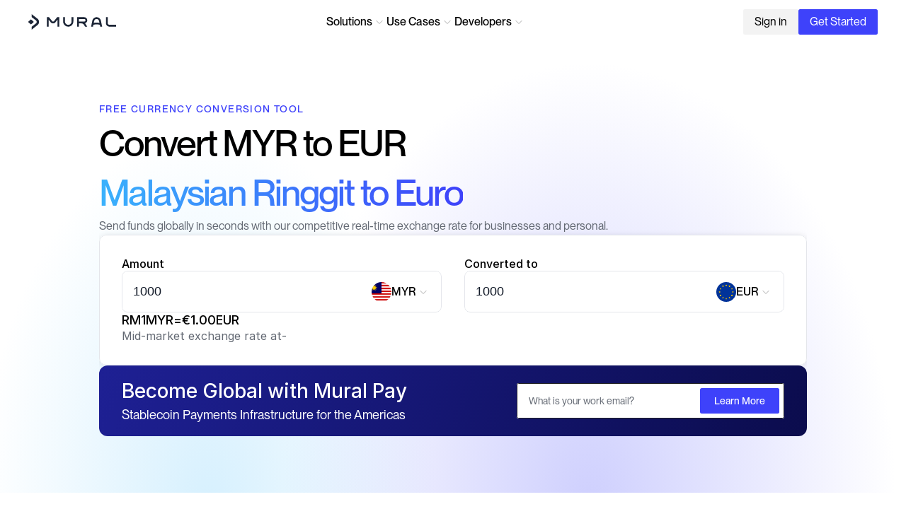

--- FILE ---
content_type: text/html
request_url: https://www.muralpay.com/currency-converter/myr-to-eur
body_size: 48962
content:
<!doctype html>
<!-- ✨ Built with Framer • https://www.framer.com/ -->
<html lang="en">
<head>
    <meta charset="utf-8">
    
    
    <script>try{if(localStorage.get("__framer_force_showing_editorbar_since")){const n=document.createElement("link");n.rel = "modulepreload";n.href="https://framer.com/edit/init.mjs";document.head.appendChild(n)}}catch(e){}</script>
    <!-- Start of headStart -->
    <meta charset="utf-8">

<!-- Google Tag Manager -->
<script>(function(w,d,s,l,i){w[l]=w[l]||[];w[l].push({'gtm.start':
new Date().getTime(),event:'gtm.js'});var f=d.getElementsByTagName(s)[0],
j=d.createElement(s),dl=l!='dataLayer'?'&l='+l:'';j.async=true;j.src=
'https://www.googletagmanager.com/gtm.js?id='+i+dl;f.parentNode.insertBefore(j,f);
})(window,document,'script','dataLayer','GTM-NMM9XCKM');</script>
<!-- End Google Tag Manager -->

<script type="application/ld+json">
{
  "@context": "https://schema.org",
  "@type": "PaymentService",
  "name": "Mural Pay",
  "alternateName": "Mural",
  "url": "https://www.muralpay.com/",
  "logo": "https://framerusercontent.com/images/s4SJd8LxsgGkHV3yVrqZE4yKztU.png?scale-down-to=512",
  "sameAs": [
    "https://x.com/mural_pay",
    "https://www.linkedin.com/company/muralpay/",
    "https://www.muralpay.com/"
  ]
}
</script>
    <!-- End of headStart -->
    <meta name="viewport" content="width=device-width">
    <meta name="generator" content="Framer 9805f18">
    <title>Convert MYR to EUR - Mural | Free Currency Conversion</title>
    <meta name="description" content="Free Currency Conversion Tool: Convert Convert MYR to EUR easily—accurate and up-to-date exchange rates for Malaysian Ringgit to Euro your financial needs.">
    <meta name="framer-search-index" content="https://framerusercontent.com/sites/279KrHuclj0NkXiWhKVmL5/searchIndex-pNQbLTUDJ7yZ.json">
    <meta name="framer-search-index-fallback" content="https://framerusercontent.com/sites/279KrHuclj0NkXiWhKVmL5/searchIndex-kdUSvZ2S734q.json">
    <meta name="framer-html-plugin" content="disable">
    <link href="https://framerusercontent.com/images/HjfqZYVpHGcc8mSQeJxY91TqT4.png" rel="icon" media="(prefers-color-scheme: light)">
    <link href="https://framerusercontent.com/images/HjfqZYVpHGcc8mSQeJxY91TqT4.png" rel="icon" media="(prefers-color-scheme: dark)">
    <link rel="apple-touch-icon" href="https://framerusercontent.com/images/pCRco1eOZyl9DR2fRihCMses1WY.png">
    <!-- Open Graph / Facebook -->
    <meta property="og:type" content="website">
    <meta property="og:title" content="Convert MYR to EUR - Mural | Free Currency Conversion">
    <meta property="og:description" content="Free Currency Conversion Tool: Convert Convert MYR to EUR easily—accurate and up-to-date exchange rates for Malaysian Ringgit to Euro your financial needs.">
    <meta property="og:image" content="https://framerusercontent.com/images/ZdVK4p0KfrAgUJeuniNoUxRhVU.png">
    <!-- Twitter -->
    <meta name="twitter:card" content="summary_large_image">
    <meta name="twitter:title" content="Convert MYR to EUR - Mural | Free Currency Conversion">
    <meta name="twitter:description" content="Free Currency Conversion Tool: Convert Convert MYR to EUR easily—accurate and up-to-date exchange rates for Malaysian Ringgit to Euro your financial needs.">
    <meta name="twitter:image" content="https://framerusercontent.com/images/ZdVK4p0KfrAgUJeuniNoUxRhVU.png">
    
    <style data-framer-font-css>/* latin-ext */
@font-face {
  font-family: 'Albert Sans';
  font-style: normal;
  font-weight: 800;
  font-display: swap;
  src: url(https://fonts.gstatic.com/s/albertsans/v4/i7dZIFdwYjGaAMFtZd_QA3xXSKZqhr-TenSHK5TPpYf3fxA.woff2) format('woff2');
  unicode-range: U+0100-02BA, U+02BD-02C5, U+02C7-02CC, U+02CE-02D7, U+02DD-02FF, U+0304, U+0308, U+0329, U+1D00-1DBF, U+1E00-1E9F, U+1EF2-1EFF, U+2020, U+20A0-20AB, U+20AD-20C0, U+2113, U+2C60-2C7F, U+A720-A7FF;
}
/* latin */
@font-face {
  font-family: 'Albert Sans';
  font-style: normal;
  font-weight: 800;
  font-display: swap;
  src: url(https://fonts.gstatic.com/s/albertsans/v4/i7dZIFdwYjGaAMFtZd_QA3xXSKZqhr-TenSHK5TPq4f3.woff2) format('woff2');
  unicode-range: U+0000-00FF, U+0131, U+0152-0153, U+02BB-02BC, U+02C6, U+02DA, U+02DC, U+0304, U+0308, U+0329, U+2000-206F, U+20AC, U+2122, U+2191, U+2193, U+2212, U+2215, U+FEFF, U+FFFD;
}
/* cyrillic-ext */
@font-face {
  font-family: 'Plus Jakarta Sans';
  font-style: normal;
  font-weight: 700;
  font-display: swap;
  src: url(https://fonts.gstatic.com/s/plusjakartasans/v12/LDIbaomQNQcsA88c7O9yZ4KMCoOg4IA6-91aHEjcWuA_Tkn9QB_VIKg.woff2) format('woff2');
  unicode-range: U+0460-052F, U+1C80-1C8A, U+20B4, U+2DE0-2DFF, U+A640-A69F, U+FE2E-FE2F;
}
/* vietnamese */
@font-face {
  font-family: 'Plus Jakarta Sans';
  font-style: normal;
  font-weight: 700;
  font-display: swap;
  src: url(https://fonts.gstatic.com/s/plusjakartasans/v12/LDIbaomQNQcsA88c7O9yZ4KMCoOg4IA6-91aHEjcWuA_Tkn9Qh_VIKg.woff2) format('woff2');
  unicode-range: U+0102-0103, U+0110-0111, U+0128-0129, U+0168-0169, U+01A0-01A1, U+01AF-01B0, U+0300-0301, U+0303-0304, U+0308-0309, U+0323, U+0329, U+1EA0-1EF9, U+20AB;
}
/* latin-ext */
@font-face {
  font-family: 'Plus Jakarta Sans';
  font-style: normal;
  font-weight: 700;
  font-display: swap;
  src: url(https://fonts.gstatic.com/s/plusjakartasans/v12/LDIbaomQNQcsA88c7O9yZ4KMCoOg4IA6-91aHEjcWuA_Tkn9Qx_VIKg.woff2) format('woff2');
  unicode-range: U+0100-02BA, U+02BD-02C5, U+02C7-02CC, U+02CE-02D7, U+02DD-02FF, U+0304, U+0308, U+0329, U+1D00-1DBF, U+1E00-1E9F, U+1EF2-1EFF, U+2020, U+20A0-20AB, U+20AD-20C0, U+2113, U+2C60-2C7F, U+A720-A7FF;
}
/* latin */
@font-face {
  font-family: 'Plus Jakarta Sans';
  font-style: normal;
  font-weight: 700;
  font-display: swap;
  src: url(https://fonts.gstatic.com/s/plusjakartasans/v12/LDIbaomQNQcsA88c7O9yZ4KMCoOg4IA6-91aHEjcWuA_Tkn9TR_V.woff2) format('woff2');
  unicode-range: U+0000-00FF, U+0131, U+0152-0153, U+02BB-02BC, U+02C6, U+02DA, U+02DC, U+0304, U+0308, U+0329, U+2000-206F, U+20AC, U+2122, U+2191, U+2193, U+2212, U+2215, U+FEFF, U+FFFD;
}
/* cyrillic-ext */
@font-face {
  font-family: 'Roboto';
  font-style: normal;
  font-weight: 400;
  font-stretch: 100%;
  font-display: swap;
  src: url(https://fonts.gstatic.com/s/roboto/v49/KFO7CnqEu92Fr1ME7kSn66aGLdTylUAMa3GUBGEe.woff2) format('woff2');
  unicode-range: U+0460-052F, U+1C80-1C8A, U+20B4, U+2DE0-2DFF, U+A640-A69F, U+FE2E-FE2F;
}
/* cyrillic */
@font-face {
  font-family: 'Roboto';
  font-style: normal;
  font-weight: 400;
  font-stretch: 100%;
  font-display: swap;
  src: url(https://fonts.gstatic.com/s/roboto/v49/KFO7CnqEu92Fr1ME7kSn66aGLdTylUAMa3iUBGEe.woff2) format('woff2');
  unicode-range: U+0301, U+0400-045F, U+0490-0491, U+04B0-04B1, U+2116;
}
/* greek-ext */
@font-face {
  font-family: 'Roboto';
  font-style: normal;
  font-weight: 400;
  font-stretch: 100%;
  font-display: swap;
  src: url(https://fonts.gstatic.com/s/roboto/v49/KFO7CnqEu92Fr1ME7kSn66aGLdTylUAMa3CUBGEe.woff2) format('woff2');
  unicode-range: U+1F00-1FFF;
}
/* greek */
@font-face {
  font-family: 'Roboto';
  font-style: normal;
  font-weight: 400;
  font-stretch: 100%;
  font-display: swap;
  src: url(https://fonts.gstatic.com/s/roboto/v49/KFO7CnqEu92Fr1ME7kSn66aGLdTylUAMa3-UBGEe.woff2) format('woff2');
  unicode-range: U+0370-0377, U+037A-037F, U+0384-038A, U+038C, U+038E-03A1, U+03A3-03FF;
}
/* math */
@font-face {
  font-family: 'Roboto';
  font-style: normal;
  font-weight: 400;
  font-stretch: 100%;
  font-display: swap;
  src: url(https://fonts.gstatic.com/s/roboto/v49/KFO7CnqEu92Fr1ME7kSn66aGLdTylUAMawCUBGEe.woff2) format('woff2');
  unicode-range: U+0302-0303, U+0305, U+0307-0308, U+0310, U+0312, U+0315, U+031A, U+0326-0327, U+032C, U+032F-0330, U+0332-0333, U+0338, U+033A, U+0346, U+034D, U+0391-03A1, U+03A3-03A9, U+03B1-03C9, U+03D1, U+03D5-03D6, U+03F0-03F1, U+03F4-03F5, U+2016-2017, U+2034-2038, U+203C, U+2040, U+2043, U+2047, U+2050, U+2057, U+205F, U+2070-2071, U+2074-208E, U+2090-209C, U+20D0-20DC, U+20E1, U+20E5-20EF, U+2100-2112, U+2114-2115, U+2117-2121, U+2123-214F, U+2190, U+2192, U+2194-21AE, U+21B0-21E5, U+21F1-21F2, U+21F4-2211, U+2213-2214, U+2216-22FF, U+2308-230B, U+2310, U+2319, U+231C-2321, U+2336-237A, U+237C, U+2395, U+239B-23B7, U+23D0, U+23DC-23E1, U+2474-2475, U+25AF, U+25B3, U+25B7, U+25BD, U+25C1, U+25CA, U+25CC, U+25FB, U+266D-266F, U+27C0-27FF, U+2900-2AFF, U+2B0E-2B11, U+2B30-2B4C, U+2BFE, U+3030, U+FF5B, U+FF5D, U+1D400-1D7FF, U+1EE00-1EEFF;
}
/* symbols */
@font-face {
  font-family: 'Roboto';
  font-style: normal;
  font-weight: 400;
  font-stretch: 100%;
  font-display: swap;
  src: url(https://fonts.gstatic.com/s/roboto/v49/KFO7CnqEu92Fr1ME7kSn66aGLdTylUAMaxKUBGEe.woff2) format('woff2');
  unicode-range: U+0001-000C, U+000E-001F, U+007F-009F, U+20DD-20E0, U+20E2-20E4, U+2150-218F, U+2190, U+2192, U+2194-2199, U+21AF, U+21E6-21F0, U+21F3, U+2218-2219, U+2299, U+22C4-22C6, U+2300-243F, U+2440-244A, U+2460-24FF, U+25A0-27BF, U+2800-28FF, U+2921-2922, U+2981, U+29BF, U+29EB, U+2B00-2BFF, U+4DC0-4DFF, U+FFF9-FFFB, U+10140-1018E, U+10190-1019C, U+101A0, U+101D0-101FD, U+102E0-102FB, U+10E60-10E7E, U+1D2C0-1D2D3, U+1D2E0-1D37F, U+1F000-1F0FF, U+1F100-1F1AD, U+1F1E6-1F1FF, U+1F30D-1F30F, U+1F315, U+1F31C, U+1F31E, U+1F320-1F32C, U+1F336, U+1F378, U+1F37D, U+1F382, U+1F393-1F39F, U+1F3A7-1F3A8, U+1F3AC-1F3AF, U+1F3C2, U+1F3C4-1F3C6, U+1F3CA-1F3CE, U+1F3D4-1F3E0, U+1F3ED, U+1F3F1-1F3F3, U+1F3F5-1F3F7, U+1F408, U+1F415, U+1F41F, U+1F426, U+1F43F, U+1F441-1F442, U+1F444, U+1F446-1F449, U+1F44C-1F44E, U+1F453, U+1F46A, U+1F47D, U+1F4A3, U+1F4B0, U+1F4B3, U+1F4B9, U+1F4BB, U+1F4BF, U+1F4C8-1F4CB, U+1F4D6, U+1F4DA, U+1F4DF, U+1F4E3-1F4E6, U+1F4EA-1F4ED, U+1F4F7, U+1F4F9-1F4FB, U+1F4FD-1F4FE, U+1F503, U+1F507-1F50B, U+1F50D, U+1F512-1F513, U+1F53E-1F54A, U+1F54F-1F5FA, U+1F610, U+1F650-1F67F, U+1F687, U+1F68D, U+1F691, U+1F694, U+1F698, U+1F6AD, U+1F6B2, U+1F6B9-1F6BA, U+1F6BC, U+1F6C6-1F6CF, U+1F6D3-1F6D7, U+1F6E0-1F6EA, U+1F6F0-1F6F3, U+1F6F7-1F6FC, U+1F700-1F7FF, U+1F800-1F80B, U+1F810-1F847, U+1F850-1F859, U+1F860-1F887, U+1F890-1F8AD, U+1F8B0-1F8BB, U+1F8C0-1F8C1, U+1F900-1F90B, U+1F93B, U+1F946, U+1F984, U+1F996, U+1F9E9, U+1FA00-1FA6F, U+1FA70-1FA7C, U+1FA80-1FA89, U+1FA8F-1FAC6, U+1FACE-1FADC, U+1FADF-1FAE9, U+1FAF0-1FAF8, U+1FB00-1FBFF;
}
/* vietnamese */
@font-face {
  font-family: 'Roboto';
  font-style: normal;
  font-weight: 400;
  font-stretch: 100%;
  font-display: swap;
  src: url(https://fonts.gstatic.com/s/roboto/v49/KFO7CnqEu92Fr1ME7kSn66aGLdTylUAMa3OUBGEe.woff2) format('woff2');
  unicode-range: U+0102-0103, U+0110-0111, U+0128-0129, U+0168-0169, U+01A0-01A1, U+01AF-01B0, U+0300-0301, U+0303-0304, U+0308-0309, U+0323, U+0329, U+1EA0-1EF9, U+20AB;
}
/* latin-ext */
@font-face {
  font-family: 'Roboto';
  font-style: normal;
  font-weight: 400;
  font-stretch: 100%;
  font-display: swap;
  src: url(https://fonts.gstatic.com/s/roboto/v49/KFO7CnqEu92Fr1ME7kSn66aGLdTylUAMa3KUBGEe.woff2) format('woff2');
  unicode-range: U+0100-02BA, U+02BD-02C5, U+02C7-02CC, U+02CE-02D7, U+02DD-02FF, U+0304, U+0308, U+0329, U+1D00-1DBF, U+1E00-1E9F, U+1EF2-1EFF, U+2020, U+20A0-20AB, U+20AD-20C0, U+2113, U+2C60-2C7F, U+A720-A7FF;
}
/* latin */
@font-face {
  font-family: 'Roboto';
  font-style: normal;
  font-weight: 400;
  font-stretch: 100%;
  font-display: swap;
  src: url(https://fonts.gstatic.com/s/roboto/v49/KFO7CnqEu92Fr1ME7kSn66aGLdTylUAMa3yUBA.woff2) format('woff2');
  unicode-range: U+0000-00FF, U+0131, U+0152-0153, U+02BB-02BC, U+02C6, U+02DA, U+02DC, U+0304, U+0308, U+0329, U+2000-206F, U+20AC, U+2122, U+2191, U+2193, U+2212, U+2215, U+FEFF, U+FFFD;
}
/* cyrillic-ext */
@font-face {
  font-family: 'Roboto';
  font-style: normal;
  font-weight: 500;
  font-stretch: 100%;
  font-display: swap;
  src: url(https://fonts.gstatic.com/s/roboto/v49/KFO7CnqEu92Fr1ME7kSn66aGLdTylUAMa3GUBGEe.woff2) format('woff2');
  unicode-range: U+0460-052F, U+1C80-1C8A, U+20B4, U+2DE0-2DFF, U+A640-A69F, U+FE2E-FE2F;
}
/* cyrillic */
@font-face {
  font-family: 'Roboto';
  font-style: normal;
  font-weight: 500;
  font-stretch: 100%;
  font-display: swap;
  src: url(https://fonts.gstatic.com/s/roboto/v49/KFO7CnqEu92Fr1ME7kSn66aGLdTylUAMa3iUBGEe.woff2) format('woff2');
  unicode-range: U+0301, U+0400-045F, U+0490-0491, U+04B0-04B1, U+2116;
}
/* greek-ext */
@font-face {
  font-family: 'Roboto';
  font-style: normal;
  font-weight: 500;
  font-stretch: 100%;
  font-display: swap;
  src: url(https://fonts.gstatic.com/s/roboto/v49/KFO7CnqEu92Fr1ME7kSn66aGLdTylUAMa3CUBGEe.woff2) format('woff2');
  unicode-range: U+1F00-1FFF;
}
/* greek */
@font-face {
  font-family: 'Roboto';
  font-style: normal;
  font-weight: 500;
  font-stretch: 100%;
  font-display: swap;
  src: url(https://fonts.gstatic.com/s/roboto/v49/KFO7CnqEu92Fr1ME7kSn66aGLdTylUAMa3-UBGEe.woff2) format('woff2');
  unicode-range: U+0370-0377, U+037A-037F, U+0384-038A, U+038C, U+038E-03A1, U+03A3-03FF;
}
/* math */
@font-face {
  font-family: 'Roboto';
  font-style: normal;
  font-weight: 500;
  font-stretch: 100%;
  font-display: swap;
  src: url(https://fonts.gstatic.com/s/roboto/v49/KFO7CnqEu92Fr1ME7kSn66aGLdTylUAMawCUBGEe.woff2) format('woff2');
  unicode-range: U+0302-0303, U+0305, U+0307-0308, U+0310, U+0312, U+0315, U+031A, U+0326-0327, U+032C, U+032F-0330, U+0332-0333, U+0338, U+033A, U+0346, U+034D, U+0391-03A1, U+03A3-03A9, U+03B1-03C9, U+03D1, U+03D5-03D6, U+03F0-03F1, U+03F4-03F5, U+2016-2017, U+2034-2038, U+203C, U+2040, U+2043, U+2047, U+2050, U+2057, U+205F, U+2070-2071, U+2074-208E, U+2090-209C, U+20D0-20DC, U+20E1, U+20E5-20EF, U+2100-2112, U+2114-2115, U+2117-2121, U+2123-214F, U+2190, U+2192, U+2194-21AE, U+21B0-21E5, U+21F1-21F2, U+21F4-2211, U+2213-2214, U+2216-22FF, U+2308-230B, U+2310, U+2319, U+231C-2321, U+2336-237A, U+237C, U+2395, U+239B-23B7, U+23D0, U+23DC-23E1, U+2474-2475, U+25AF, U+25B3, U+25B7, U+25BD, U+25C1, U+25CA, U+25CC, U+25FB, U+266D-266F, U+27C0-27FF, U+2900-2AFF, U+2B0E-2B11, U+2B30-2B4C, U+2BFE, U+3030, U+FF5B, U+FF5D, U+1D400-1D7FF, U+1EE00-1EEFF;
}
/* symbols */
@font-face {
  font-family: 'Roboto';
  font-style: normal;
  font-weight: 500;
  font-stretch: 100%;
  font-display: swap;
  src: url(https://fonts.gstatic.com/s/roboto/v49/KFO7CnqEu92Fr1ME7kSn66aGLdTylUAMaxKUBGEe.woff2) format('woff2');
  unicode-range: U+0001-000C, U+000E-001F, U+007F-009F, U+20DD-20E0, U+20E2-20E4, U+2150-218F, U+2190, U+2192, U+2194-2199, U+21AF, U+21E6-21F0, U+21F3, U+2218-2219, U+2299, U+22C4-22C6, U+2300-243F, U+2440-244A, U+2460-24FF, U+25A0-27BF, U+2800-28FF, U+2921-2922, U+2981, U+29BF, U+29EB, U+2B00-2BFF, U+4DC0-4DFF, U+FFF9-FFFB, U+10140-1018E, U+10190-1019C, U+101A0, U+101D0-101FD, U+102E0-102FB, U+10E60-10E7E, U+1D2C0-1D2D3, U+1D2E0-1D37F, U+1F000-1F0FF, U+1F100-1F1AD, U+1F1E6-1F1FF, U+1F30D-1F30F, U+1F315, U+1F31C, U+1F31E, U+1F320-1F32C, U+1F336, U+1F378, U+1F37D, U+1F382, U+1F393-1F39F, U+1F3A7-1F3A8, U+1F3AC-1F3AF, U+1F3C2, U+1F3C4-1F3C6, U+1F3CA-1F3CE, U+1F3D4-1F3E0, U+1F3ED, U+1F3F1-1F3F3, U+1F3F5-1F3F7, U+1F408, U+1F415, U+1F41F, U+1F426, U+1F43F, U+1F441-1F442, U+1F444, U+1F446-1F449, U+1F44C-1F44E, U+1F453, U+1F46A, U+1F47D, U+1F4A3, U+1F4B0, U+1F4B3, U+1F4B9, U+1F4BB, U+1F4BF, U+1F4C8-1F4CB, U+1F4D6, U+1F4DA, U+1F4DF, U+1F4E3-1F4E6, U+1F4EA-1F4ED, U+1F4F7, U+1F4F9-1F4FB, U+1F4FD-1F4FE, U+1F503, U+1F507-1F50B, U+1F50D, U+1F512-1F513, U+1F53E-1F54A, U+1F54F-1F5FA, U+1F610, U+1F650-1F67F, U+1F687, U+1F68D, U+1F691, U+1F694, U+1F698, U+1F6AD, U+1F6B2, U+1F6B9-1F6BA, U+1F6BC, U+1F6C6-1F6CF, U+1F6D3-1F6D7, U+1F6E0-1F6EA, U+1F6F0-1F6F3, U+1F6F7-1F6FC, U+1F700-1F7FF, U+1F800-1F80B, U+1F810-1F847, U+1F850-1F859, U+1F860-1F887, U+1F890-1F8AD, U+1F8B0-1F8BB, U+1F8C0-1F8C1, U+1F900-1F90B, U+1F93B, U+1F946, U+1F984, U+1F996, U+1F9E9, U+1FA00-1FA6F, U+1FA70-1FA7C, U+1FA80-1FA89, U+1FA8F-1FAC6, U+1FACE-1FADC, U+1FADF-1FAE9, U+1FAF0-1FAF8, U+1FB00-1FBFF;
}
/* vietnamese */
@font-face {
  font-family: 'Roboto';
  font-style: normal;
  font-weight: 500;
  font-stretch: 100%;
  font-display: swap;
  src: url(https://fonts.gstatic.com/s/roboto/v49/KFO7CnqEu92Fr1ME7kSn66aGLdTylUAMa3OUBGEe.woff2) format('woff2');
  unicode-range: U+0102-0103, U+0110-0111, U+0128-0129, U+0168-0169, U+01A0-01A1, U+01AF-01B0, U+0300-0301, U+0303-0304, U+0308-0309, U+0323, U+0329, U+1EA0-1EF9, U+20AB;
}
/* latin-ext */
@font-face {
  font-family: 'Roboto';
  font-style: normal;
  font-weight: 500;
  font-stretch: 100%;
  font-display: swap;
  src: url(https://fonts.gstatic.com/s/roboto/v49/KFO7CnqEu92Fr1ME7kSn66aGLdTylUAMa3KUBGEe.woff2) format('woff2');
  unicode-range: U+0100-02BA, U+02BD-02C5, U+02C7-02CC, U+02CE-02D7, U+02DD-02FF, U+0304, U+0308, U+0329, U+1D00-1DBF, U+1E00-1E9F, U+1EF2-1EFF, U+2020, U+20A0-20AB, U+20AD-20C0, U+2113, U+2C60-2C7F, U+A720-A7FF;
}
/* latin */
@font-face {
  font-family: 'Roboto';
  font-style: normal;
  font-weight: 500;
  font-stretch: 100%;
  font-display: swap;
  src: url(https://fonts.gstatic.com/s/roboto/v49/KFO7CnqEu92Fr1ME7kSn66aGLdTylUAMa3yUBA.woff2) format('woff2');
  unicode-range: U+0000-00FF, U+0131, U+0152-0153, U+02BB-02BC, U+02C6, U+02DA, U+02DC, U+0304, U+0308, U+0329, U+2000-206F, U+20AC, U+2122, U+2191, U+2193, U+2212, U+2215, U+FEFF, U+FFFD;
}
/* cyrillic-ext */
@font-face {
  font-family: 'Fragment Mono';
  font-style: normal;
  font-weight: 400;
  src: url(https://fonts.gstatic.com/s/fragmentmono/v6/4iCr6K5wfMRRjxp0DA6-2CLnB45HhrUI.woff2) format('woff2');
  unicode-range: U+0460-052F, U+1C80-1C8A, U+20B4, U+2DE0-2DFF, U+A640-A69F, U+FE2E-FE2F;
}
/* latin-ext */
@font-face {
  font-family: 'Fragment Mono';
  font-style: normal;
  font-weight: 400;
  src: url(https://fonts.gstatic.com/s/fragmentmono/v6/4iCr6K5wfMRRjxp0DA6-2CLnB41HhrUI.woff2) format('woff2');
  unicode-range: U+0100-02BA, U+02BD-02C5, U+02C7-02CC, U+02CE-02D7, U+02DD-02FF, U+0304, U+0308, U+0329, U+1D00-1DBF, U+1E00-1E9F, U+1EF2-1EFF, U+2020, U+20A0-20AB, U+20AD-20C0, U+2113, U+2C60-2C7F, U+A720-A7FF;
}
/* latin */
@font-face {
  font-family: 'Fragment Mono';
  font-style: normal;
  font-weight: 400;
  src: url(https://fonts.gstatic.com/s/fragmentmono/v6/4iCr6K5wfMRRjxp0DA6-2CLnB4NHhg.woff2) format('woff2');
  unicode-range: U+0000-00FF, U+0131, U+0152-0153, U+02BB-02BC, U+02C6, U+02DA, U+02DC, U+0304, U+0308, U+0329, U+2000-206F, U+20AC, U+2122, U+2191, U+2193, U+2212, U+2215, U+FEFF, U+FFFD;
}

@font-face { font-family: "PP Neue Montreal Medium"; src: url("https://framerusercontent.com/assets/gFY5sT08OJzaVKejDc8tZ3kRgFo.woff2"); font-display: swap }
@font-face { font-family: "PP Neue Montreal Regular"; src: url("https://framerusercontent.com/assets/kJNAUoYMYbf89EGcrWXRKqEeMc.woff2"); font-display: swap }
@font-face { font-family: "PP Neue Montreal Light"; src: url("https://framerusercontent.com/assets/O0w8cvU3b8ZKYAInsmjHW58YuXo.woff2"); font-display: swap }
@font-face { font-family: "PP Neue Montreal Regular"; src: url("https://framerusercontent.com/assets/kJNAUoYMYbf89EGcrWXRKqEeMc.woff2"); font-display: swap; font-style: normal; font-weight: 400 }
@font-face { font-family: "Inter"; src: url("https://framerusercontent.com/assets/5vvr9Vy74if2I6bQbJvbw7SY1pQ.woff2"); font-display: swap; font-style: normal; font-weight: 400; unicode-range: U+0460-052F, U+1C80-1C88, U+20B4, U+2DE0-2DFF, U+A640-A69F, U+FE2E-FE2F }
@font-face { font-family: "Inter"; src: url("https://framerusercontent.com/assets/EOr0mi4hNtlgWNn9if640EZzXCo.woff2"); font-display: swap; font-style: normal; font-weight: 400; unicode-range: U+0301, U+0400-045F, U+0490-0491, U+04B0-04B1, U+2116 }
@font-face { font-family: "Inter"; src: url("https://framerusercontent.com/assets/Y9k9QrlZAqio88Klkmbd8VoMQc.woff2"); font-display: swap; font-style: normal; font-weight: 400; unicode-range: U+1F00-1FFF }
@font-face { font-family: "Inter"; src: url("https://framerusercontent.com/assets/OYrD2tBIBPvoJXiIHnLoOXnY9M.woff2"); font-display: swap; font-style: normal; font-weight: 400; unicode-range: U+0370-03FF }
@font-face { font-family: "Inter"; src: url("https://framerusercontent.com/assets/JeYwfuaPfZHQhEG8U5gtPDZ7WQ.woff2"); font-display: swap; font-style: normal; font-weight: 400; unicode-range: U+0100-024F, U+0259, U+1E00-1EFF, U+2020, U+20A0-20AB, U+20AD-20CF, U+2113, U+2C60-2C7F, U+A720-A7FF }
@font-face { font-family: "Inter"; src: url("https://framerusercontent.com/assets/vQyevYAyHtARFwPqUzQGpnDs.woff2"); font-display: swap; font-style: normal; font-weight: 400; unicode-range: U+0000-00FF, U+0131, U+0152-0153, U+02BB-02BC, U+02C6, U+02DA, U+02DC, U+2000-206F, U+2074, U+20AC, U+2122, U+2191, U+2193, U+2212, U+2215, U+FEFF, U+FFFD }
@font-face { font-family: "Inter"; src: url("https://framerusercontent.com/assets/b6Y37FthZeALduNqHicBT6FutY.woff2"); font-display: swap; font-style: normal; font-weight: 400; unicode-range: U+0102-0103, U+0110-0111, U+0128-0129, U+0168-0169, U+01A0-01A1, U+01AF-01B0, U+1EA0-1EF9, U+20AB }
@font-face { font-family: "Inter"; src: url("https://framerusercontent.com/assets/DpPBYI0sL4fYLgAkX8KXOPVt7c.woff2"); font-display: swap; font-style: normal; font-weight: 700; unicode-range: U+0460-052F, U+1C80-1C88, U+20B4, U+2DE0-2DFF, U+A640-A69F, U+FE2E-FE2F }
@font-face { font-family: "Inter"; src: url("https://framerusercontent.com/assets/4RAEQdEOrcnDkhHiiCbJOw92Lk.woff2"); font-display: swap; font-style: normal; font-weight: 700; unicode-range: U+0301, U+0400-045F, U+0490-0491, U+04B0-04B1, U+2116 }
@font-face { font-family: "Inter"; src: url("https://framerusercontent.com/assets/1K3W8DizY3v4emK8Mb08YHxTbs.woff2"); font-display: swap; font-style: normal; font-weight: 700; unicode-range: U+1F00-1FFF }
@font-face { font-family: "Inter"; src: url("https://framerusercontent.com/assets/tUSCtfYVM1I1IchuyCwz9gDdQ.woff2"); font-display: swap; font-style: normal; font-weight: 700; unicode-range: U+0370-03FF }
@font-face { font-family: "Inter"; src: url("https://framerusercontent.com/assets/VgYFWiwsAC5OYxAycRXXvhze58.woff2"); font-display: swap; font-style: normal; font-weight: 700; unicode-range: U+0100-024F, U+0259, U+1E00-1EFF, U+2020, U+20A0-20AB, U+20AD-20CF, U+2113, U+2C60-2C7F, U+A720-A7FF }
@font-face { font-family: "Inter"; src: url("https://framerusercontent.com/assets/DXD0Q7LSl7HEvDzucnyLnGBHM.woff2"); font-display: swap; font-style: normal; font-weight: 700; unicode-range: U+0000-00FF, U+0131, U+0152-0153, U+02BB-02BC, U+02C6, U+02DA, U+02DC, U+2000-206F, U+2074, U+20AC, U+2122, U+2191, U+2193, U+2212, U+2215, U+FEFF, U+FFFD }
@font-face { font-family: "Inter"; src: url("https://framerusercontent.com/assets/GIryZETIX4IFypco5pYZONKhJIo.woff2"); font-display: swap; font-style: normal; font-weight: 700; unicode-range: U+0102-0103, U+0110-0111, U+0128-0129, U+0168-0169, U+01A0-01A1, U+01AF-01B0, U+1EA0-1EF9, U+20AB }
@font-face { font-family: "Inter"; src: url("https://framerusercontent.com/assets/GrgcKwrN6d3Uz8EwcLHZxwEfC4.woff2"); font-display: swap; font-style: normal; font-weight: 400; unicode-range: U+0000-00FF, U+0131, U+0152-0153, U+02BB-02BC, U+02C6, U+02DA, U+02DC, U+2000-206F, U+2070, U+2074-207E, U+2080-208E, U+20AC, U+2122, U+2191, U+2193, U+2212, U+2215, U+FEFF, U+FFFD }
@font-face { font-family: "Inter"; src: url("https://framerusercontent.com/assets/NXxvFRoY5LDh3yCm7MEP2jqYk.woff2"); font-style: normal; font-weight: 100; unicode-range: U+0460-052F, U+1C80-1C88, U+20B4, U+2DE0-2DFF, U+A640-A69F, U+FE2E-FE2F }
@font-face { font-family: "Inter"; src: url("https://framerusercontent.com/assets/5CcgcVyoWSqO1THBiISd6oCog.woff2"); font-style: normal; font-weight: 100; unicode-range: U+0301, U+0400-045F, U+0490-0491, U+04B0-04B1, U+2116 }
@font-face { font-family: "Inter"; src: url("https://framerusercontent.com/assets/MF544SVCvk3yNpLIz3pwDXFZPKM.woff2"); font-style: normal; font-weight: 100; unicode-range: U+1F00-1FFF }
@font-face { font-family: "Inter"; src: url("https://framerusercontent.com/assets/TNtxudDBkAm2RXdtU3rvTBwoM.woff2"); font-style: normal; font-weight: 100; unicode-range: U+0370-03FF }
@font-face { font-family: "Inter"; src: url("https://framerusercontent.com/assets/fIabp4VN5z7iJ3lNOz9qfNeQHc.woff2"); font-style: normal; font-weight: 100; unicode-range: U+0100-024F, U+0259, U+1E00-1EFF, U+2020, U+20A0-20AB, U+20AD-20CF, U+2113, U+2C60-2C7F, U+A720-A7FF }
@font-face { font-family: "Inter"; src: url("https://framerusercontent.com/assets/8kSLqTnVCEtjx0nu8PxTD4Nh5UU.woff2"); font-style: normal; font-weight: 100; unicode-range: U+0000-00FF, U+0131, U+0152-0153, U+02BB-02BC, U+02C6, U+02DA, U+02DC, U+2000-206F, U+2070, U+2074-207E, U+2080-208E, U+20AC, U+2122, U+2191, U+2193, U+2212, U+2215, U+FEFF, U+FFFD }
@font-face { font-family: "Inter"; src: url("https://framerusercontent.com/assets/9iRSYClnXA0RMygyIn6yjjWXJw.woff2"); font-style: normal; font-weight: 100; unicode-range: U+0102-0103, U+0110-0111, U+0128-0129, U+0168-0169, U+01A0-01A1, U+01AF-01B0, U+1EA0-1EF9, U+20AB }
@font-face { font-family: "Inter"; src: url("https://framerusercontent.com/assets/MVhJhYeDWxeyqT939zMNyw9p8.woff2"); font-style: normal; font-weight: 200; unicode-range: U+0460-052F, U+1C80-1C88, U+20B4, U+2DE0-2DFF, U+A640-A69F, U+FE2E-FE2F }
@font-face { font-family: "Inter"; src: url("https://framerusercontent.com/assets/WXQXYfAQJIi2pCJACAfWWXfIDqI.woff2"); font-style: normal; font-weight: 200; unicode-range: U+0301, U+0400-045F, U+0490-0491, U+04B0-04B1, U+2116 }
@font-face { font-family: "Inter"; src: url("https://framerusercontent.com/assets/RJeJJARdrtNUtic58kOz7hIgBuE.woff2"); font-style: normal; font-weight: 200; unicode-range: U+1F00-1FFF }
@font-face { font-family: "Inter"; src: url("https://framerusercontent.com/assets/4hBRAuM02i3fsxYDzyNvt5Az2so.woff2"); font-style: normal; font-weight: 200; unicode-range: U+0370-03FF }
@font-face { font-family: "Inter"; src: url("https://framerusercontent.com/assets/fz1JbBffNGgK7BNUI1mmbFBlgA8.woff2"); font-style: normal; font-weight: 200; unicode-range: U+0100-024F, U+0259, U+1E00-1EFF, U+2020, U+20A0-20AB, U+20AD-20CF, U+2113, U+2C60-2C7F, U+A720-A7FF }
@font-face { font-family: "Inter"; src: url("https://framerusercontent.com/assets/Z4sGWU2OKBoXPWulb5P25vULA.woff2"); font-style: normal; font-weight: 200; unicode-range: U+0000-00FF, U+0131, U+0152-0153, U+02BB-02BC, U+02C6, U+02DA, U+02DC, U+2000-206F, U+2070, U+2074-207E, U+2080-208E, U+20AC, U+2122, U+2191, U+2193, U+2212, U+2215, U+FEFF, U+FFFD }
@font-face { font-family: "Inter"; src: url("https://framerusercontent.com/assets/eIZyQwIlHYR0mnMSneEDMtqBPgw.woff2"); font-style: normal; font-weight: 200; unicode-range: U+0102-0103, U+0110-0111, U+0128-0129, U+0168-0169, U+01A0-01A1, U+01AF-01B0, U+1EA0-1EF9, U+20AB }
@font-face { font-family: "Inter"; src: url("https://framerusercontent.com/assets/BkDpl4ghaqvMi1btKFyG2tdbec.woff2"); font-display: swap; font-style: normal; font-weight: 300; unicode-range: U+0460-052F, U+1C80-1C88, U+20B4, U+2DE0-2DFF, U+A640-A69F, U+FE2E-FE2F }
@font-face { font-family: "Inter"; src: url("https://framerusercontent.com/assets/zAMK70AQRFSShJgUiaR5IiIhgzk.woff2"); font-display: swap; font-style: normal; font-weight: 300; unicode-range: U+0301, U+0400-045F, U+0490-0491, U+04B0-04B1, U+2116 }
@font-face { font-family: "Inter"; src: url("https://framerusercontent.com/assets/IETjvc5qzUaRoaruDpPSwCUM8.woff2"); font-display: swap; font-style: normal; font-weight: 300; unicode-range: U+1F00-1FFF }
@font-face { font-family: "Inter"; src: url("https://framerusercontent.com/assets/oLCoaT3ioA0fHdJnWR9W6k7NY.woff2"); font-display: swap; font-style: normal; font-weight: 300; unicode-range: U+0370-03FF }
@font-face { font-family: "Inter"; src: url("https://framerusercontent.com/assets/Sj0PCHQSBjFmEp6NBWg6FNaKc.woff2"); font-display: swap; font-style: normal; font-weight: 300; unicode-range: U+0100-024F, U+0259, U+1E00-1EFF, U+2020, U+20A0-20AB, U+20AD-20CF, U+2113, U+2C60-2C7F, U+A720-A7FF }
@font-face { font-family: "Inter"; src: url("https://framerusercontent.com/assets/aqiiD4LUKkKzXdjGL5UzHq8bo5w.woff2"); font-display: swap; font-style: normal; font-weight: 300; unicode-range: U+0000-00FF, U+0131, U+0152-0153, U+02BB-02BC, U+02C6, U+02DA, U+02DC, U+2000-206F, U+2070, U+2074-207E, U+2080-208E, U+20AC, U+2122, U+2191, U+2193, U+2212, U+2215, U+FEFF, U+FFFD }
@font-face { font-family: "Inter"; src: url("https://framerusercontent.com/assets/H4TfENUY1rh8R9UaSD6vngjJP3M.woff2"); font-display: swap; font-style: normal; font-weight: 300; unicode-range: U+0102-0103, U+0110-0111, U+0128-0129, U+0168-0169, U+01A0-01A1, U+01AF-01B0, U+1EA0-1EF9, U+20AB }
@font-face { font-family: "Inter"; src: url("https://framerusercontent.com/assets/5A3Ce6C9YYmCjpQx9M4inSaKU.woff2"); font-display: swap; font-style: normal; font-weight: 500; unicode-range: U+0460-052F, U+1C80-1C88, U+20B4, U+2DE0-2DFF, U+A640-A69F, U+FE2E-FE2F }
@font-face { font-family: "Inter"; src: url("https://framerusercontent.com/assets/Qx95Xyt0Ka3SGhinnbXIGpEIyP4.woff2"); font-display: swap; font-style: normal; font-weight: 500; unicode-range: U+0301, U+0400-045F, U+0490-0491, U+04B0-04B1, U+2116 }
@font-face { font-family: "Inter"; src: url("https://framerusercontent.com/assets/6mJuEAguuIuMog10gGvH5d3cl8.woff2"); font-display: swap; font-style: normal; font-weight: 500; unicode-range: U+1F00-1FFF }
@font-face { font-family: "Inter"; src: url("https://framerusercontent.com/assets/xYYWaj7wCU5zSQH0eXvSaS19wo.woff2"); font-display: swap; font-style: normal; font-weight: 500; unicode-range: U+0370-03FF }
@font-face { font-family: "Inter"; src: url("https://framerusercontent.com/assets/otTaNuNpVK4RbdlT7zDDdKvQBA.woff2"); font-display: swap; font-style: normal; font-weight: 500; unicode-range: U+0100-024F, U+0259, U+1E00-1EFF, U+2020, U+20A0-20AB, U+20AD-20CF, U+2113, U+2C60-2C7F, U+A720-A7FF }
@font-face { font-family: "Inter"; src: url("https://framerusercontent.com/assets/UjlFhCnUjxhNfep4oYBPqnEssyo.woff2"); font-display: swap; font-style: normal; font-weight: 500; unicode-range: U+0000-00FF, U+0131, U+0152-0153, U+02BB-02BC, U+02C6, U+02DA, U+02DC, U+2000-206F, U+2070, U+2074-207E, U+2080-208E, U+20AC, U+2122, U+2191, U+2193, U+2212, U+2215, U+FEFF, U+FFFD }
@font-face { font-family: "Inter"; src: url("https://framerusercontent.com/assets/DolVirEGb34pEXEp8t8FQBSK4.woff2"); font-display: swap; font-style: normal; font-weight: 500; unicode-range: U+0102-0103, U+0110-0111, U+0128-0129, U+0168-0169, U+01A0-01A1, U+01AF-01B0, U+1EA0-1EF9, U+20AB }
@font-face { font-family: "Inter"; src: url("https://framerusercontent.com/assets/hyOgCu0Xnghbimh0pE8QTvtt2AU.woff2"); font-display: swap; font-style: normal; font-weight: 600; unicode-range: U+0460-052F, U+1C80-1C88, U+20B4, U+2DE0-2DFF, U+A640-A69F, U+FE2E-FE2F }
@font-face { font-family: "Inter"; src: url("https://framerusercontent.com/assets/NeGmSOXrPBfEFIy5YZeHq17LEDA.woff2"); font-display: swap; font-style: normal; font-weight: 600; unicode-range: U+0301, U+0400-045F, U+0490-0491, U+04B0-04B1, U+2116 }
@font-face { font-family: "Inter"; src: url("https://framerusercontent.com/assets/oYaAX5himiTPYuN8vLWnqBbfD2s.woff2"); font-display: swap; font-style: normal; font-weight: 600; unicode-range: U+1F00-1FFF }
@font-face { font-family: "Inter"; src: url("https://framerusercontent.com/assets/lEJLP4R0yuCaMCjSXYHtJw72M.woff2"); font-display: swap; font-style: normal; font-weight: 600; unicode-range: U+0370-03FF }
@font-face { font-family: "Inter"; src: url("https://framerusercontent.com/assets/cRJyLNuTJR5jbyKzGi33wU9cqIQ.woff2"); font-display: swap; font-style: normal; font-weight: 600; unicode-range: U+0100-024F, U+0259, U+1E00-1EFF, U+2020, U+20A0-20AB, U+20AD-20CF, U+2113, U+2C60-2C7F, U+A720-A7FF }
@font-face { font-family: "Inter"; src: url("https://framerusercontent.com/assets/yDtI2UI8XcEg1W2je9XPN3Noo.woff2"); font-display: swap; font-style: normal; font-weight: 600; unicode-range: U+0000-00FF, U+0131, U+0152-0153, U+02BB-02BC, U+02C6, U+02DA, U+02DC, U+2000-206F, U+2070, U+2074-207E, U+2080-208E, U+20AC, U+2122, U+2191, U+2193, U+2212, U+2215, U+FEFF, U+FFFD }
@font-face { font-family: "Inter"; src: url("https://framerusercontent.com/assets/A0Wcc7NgXMjUuFdquHDrIZpzZw0.woff2"); font-display: swap; font-style: normal; font-weight: 600; unicode-range: U+0102-0103, U+0110-0111, U+0128-0129, U+0168-0169, U+01A0-01A1, U+01AF-01B0, U+1EA0-1EF9, U+20AB }
@font-face { font-family: "Inter"; src: url("https://framerusercontent.com/assets/syRNPWzAMIrcJ3wIlPIP43KjQs.woff2"); font-display: swap; font-style: normal; font-weight: 700; unicode-range: U+0000-00FF, U+0131, U+0152-0153, U+02BB-02BC, U+02C6, U+02DA, U+02DC, U+2000-206F, U+2070, U+2074-207E, U+2080-208E, U+20AC, U+2122, U+2191, U+2193, U+2212, U+2215, U+FEFF, U+FFFD }
@font-face { font-family: "Inter"; src: url("https://framerusercontent.com/assets/PONfPc6h4EPYwJliXQBmjVx7QxI.woff2"); font-display: swap; font-style: normal; font-weight: 800; unicode-range: U+0460-052F, U+1C80-1C88, U+20B4, U+2DE0-2DFF, U+A640-A69F, U+FE2E-FE2F }
@font-face { font-family: "Inter"; src: url("https://framerusercontent.com/assets/zsnJN7Z1wdzUvepJniD3rbvJIyU.woff2"); font-display: swap; font-style: normal; font-weight: 800; unicode-range: U+0301, U+0400-045F, U+0490-0491, U+04B0-04B1, U+2116 }
@font-face { font-family: "Inter"; src: url("https://framerusercontent.com/assets/UrzZBOy7RyJEWAZGduzOeHiHuY.woff2"); font-display: swap; font-style: normal; font-weight: 800; unicode-range: U+1F00-1FFF }
@font-face { font-family: "Inter"; src: url("https://framerusercontent.com/assets/996sR9SfSDuYELz8oHhDOcErkY.woff2"); font-display: swap; font-style: normal; font-weight: 800; unicode-range: U+0370-03FF }
@font-face { font-family: "Inter"; src: url("https://framerusercontent.com/assets/ftN1HpyPVJEoEb4q36SOrNdLXU.woff2"); font-display: swap; font-style: normal; font-weight: 800; unicode-range: U+0100-024F, U+0259, U+1E00-1EFF, U+2020, U+20A0-20AB, U+20AD-20CF, U+2113, U+2C60-2C7F, U+A720-A7FF }
@font-face { font-family: "Inter"; src: url("https://framerusercontent.com/assets/Mput0MSwESKlJ6TMz9MPDXhgrk.woff2"); font-display: swap; font-style: normal; font-weight: 800; unicode-range: U+0000-00FF, U+0131, U+0152-0153, U+02BB-02BC, U+02C6, U+02DA, U+02DC, U+2000-206F, U+2070, U+2074-207E, U+2080-208E, U+20AC, U+2122, U+2191, U+2193, U+2212, U+2215, U+FEFF, U+FFFD }
@font-face { font-family: "Inter"; src: url("https://framerusercontent.com/assets/JAur4lGGSGRGyrFi59JSIKqVgU.woff2"); font-display: swap; font-style: normal; font-weight: 800; unicode-range: U+0102-0103, U+0110-0111, U+0128-0129, U+0168-0169, U+01A0-01A1, U+01AF-01B0, U+1EA0-1EF9, U+20AB }
@font-face { font-family: "Inter"; src: url("https://framerusercontent.com/assets/mkY5Sgyq51ik0AMrSBwhm9DJg.woff2"); font-style: normal; font-weight: 900; unicode-range: U+0460-052F, U+1C80-1C88, U+20B4, U+2DE0-2DFF, U+A640-A69F, U+FE2E-FE2F }
@font-face { font-family: "Inter"; src: url("https://framerusercontent.com/assets/X5hj6qzcHUYv7h1390c8Rhm6550.woff2"); font-style: normal; font-weight: 900; unicode-range: U+0301, U+0400-045F, U+0490-0491, U+04B0-04B1, U+2116 }
@font-face { font-family: "Inter"; src: url("https://framerusercontent.com/assets/gQhNpS3tN86g8RcVKYUUaKt2oMQ.woff2"); font-style: normal; font-weight: 900; unicode-range: U+1F00-1FFF }
@font-face { font-family: "Inter"; src: url("https://framerusercontent.com/assets/cugnVhSraaRyANCaUtI5FV17wk.woff2"); font-style: normal; font-weight: 900; unicode-range: U+0370-03FF }
@font-face { font-family: "Inter"; src: url("https://framerusercontent.com/assets/5HcVoGak8k5agFJSaKa4floXVu0.woff2"); font-style: normal; font-weight: 900; unicode-range: U+0100-024F, U+0259, U+1E00-1EFF, U+2020, U+20A0-20AB, U+20AD-20CF, U+2113, U+2C60-2C7F, U+A720-A7FF }
@font-face { font-family: "Inter"; src: url("https://framerusercontent.com/assets/rZ5DdENNqIdFTIyQQiP5isO7M.woff2"); font-style: normal; font-weight: 900; unicode-range: U+0000-00FF, U+0131, U+0152-0153, U+02BB-02BC, U+02C6, U+02DA, U+02DC, U+2000-206F, U+2070, U+2074-207E, U+2080-208E, U+20AC, U+2122, U+2191, U+2193, U+2212, U+2215, U+FEFF, U+FFFD }
@font-face { font-family: "Inter"; src: url("https://framerusercontent.com/assets/P2Bw01CtL0b9wqygO0sSVogWbo.woff2"); font-style: normal; font-weight: 900; unicode-range: U+0102-0103, U+0110-0111, U+0128-0129, U+0168-0169, U+01A0-01A1, U+01AF-01B0, U+1EA0-1EF9, U+20AB }
@font-face { font-family: "Inter"; src: url("https://framerusercontent.com/assets/YJsHMqeEm0oDHuxRTVCwg5eZuo.woff2"); font-style: italic; font-weight: 100; unicode-range: U+0460-052F, U+1C80-1C88, U+20B4, U+2DE0-2DFF, U+A640-A69F, U+FE2E-FE2F }
@font-face { font-family: "Inter"; src: url("https://framerusercontent.com/assets/oJJMyJlDykMObEyb5VexHSxd24.woff2"); font-style: italic; font-weight: 100; unicode-range: U+0301, U+0400-045F, U+0490-0491, U+04B0-04B1, U+2116 }
@font-face { font-family: "Inter"; src: url("https://framerusercontent.com/assets/IpeaX0WzLaonj68howNZg4SJJaY.woff2"); font-style: italic; font-weight: 100; unicode-range: U+1F00-1FFF }
@font-face { font-family: "Inter"; src: url("https://framerusercontent.com/assets/KCj1bV3vDXY5OLHttTeRYcu9J8.woff2"); font-style: italic; font-weight: 100; unicode-range: U+0370-03FF }
@font-face { font-family: "Inter"; src: url("https://framerusercontent.com/assets/biaVHhOprxbHaR3dIP7Z8cYurHg.woff2"); font-style: italic; font-weight: 100; unicode-range: U+0100-024F, U+0259, U+1E00-1EFF, U+2020, U+20A0-20AB, U+20AD-20CF, U+2113, U+2C60-2C7F, U+A720-A7FF }
@font-face { font-family: "Inter"; src: url("https://framerusercontent.com/assets/3on0VNjjmogkq1f9ziKFcrY72MI.woff2"); font-style: italic; font-weight: 100; unicode-range: U+0000-00FF, U+0131, U+0152-0153, U+02BB-02BC, U+02C6, U+02DA, U+02DC, U+2000-206F, U+2070, U+2074-207E, U+2080-208E, U+20AC, U+2122, U+2191, U+2193, U+2212, U+2215, U+FEFF, U+FFFD }
@font-face { font-family: "Inter"; src: url("https://framerusercontent.com/assets/gNa011yWpVpNFgUhhSlDX8nUiPQ.woff2"); font-style: italic; font-weight: 100; unicode-range: U+0102-0103, U+0110-0111, U+0128-0129, U+0168-0169, U+01A0-01A1, U+01AF-01B0, U+1EA0-1EF9, U+20AB }
@font-face { font-family: "Inter"; src: url("https://framerusercontent.com/assets/vpq17U0WM26sBGHgq9jnrUmUf8.woff2"); font-style: italic; font-weight: 200; unicode-range: U+0460-052F, U+1C80-1C88, U+20B4, U+2DE0-2DFF, U+A640-A69F, U+FE2E-FE2F }
@font-face { font-family: "Inter"; src: url("https://framerusercontent.com/assets/bNYh7lNMEpOegeRYAtyGel1WqBE.woff2"); font-style: italic; font-weight: 200; unicode-range: U+0301, U+0400-045F, U+0490-0491, U+04B0-04B1, U+2116 }
@font-face { font-family: "Inter"; src: url("https://framerusercontent.com/assets/FBzcXZYmdulcZC0z278U6o0cw.woff2"); font-style: italic; font-weight: 200; unicode-range: U+1F00-1FFF }
@font-face { font-family: "Inter"; src: url("https://framerusercontent.com/assets/ua60IRqWK94xCrq0SC639Hbsdjg.woff2"); font-style: italic; font-weight: 200; unicode-range: U+0370-03FF }
@font-face { font-family: "Inter"; src: url("https://framerusercontent.com/assets/Pd8gNPn2dSCh4FyjWFw9PJysoQ.woff2"); font-style: italic; font-weight: 200; unicode-range: U+0100-024F, U+0259, U+1E00-1EFF, U+2020, U+20A0-20AB, U+20AD-20CF, U+2113, U+2C60-2C7F, U+A720-A7FF }
@font-face { font-family: "Inter"; src: url("https://framerusercontent.com/assets/6OdIurwS6YHsVW2i5fR5CKn0gg.woff2"); font-style: italic; font-weight: 200; unicode-range: U+0000-00FF, U+0131, U+0152-0153, U+02BB-02BC, U+02C6, U+02DA, U+02DC, U+2000-206F, U+2070, U+2074-207E, U+2080-208E, U+20AC, U+2122, U+2191, U+2193, U+2212, U+2215, U+FEFF, U+FFFD }
@font-face { font-family: "Inter"; src: url("https://framerusercontent.com/assets/DtVQjTG8OGGKnwKYrMHRZVCyo.woff2"); font-style: italic; font-weight: 200; unicode-range: U+0102-0103, U+0110-0111, U+0128-0129, U+0168-0169, U+01A0-01A1, U+01AF-01B0, U+1EA0-1EF9, U+20AB }
@font-face { font-family: "Inter"; src: url("https://framerusercontent.com/assets/YYB6GZmCWnZq3RWZOghuZIOxQY.woff2"); font-display: swap; font-style: italic; font-weight: 300; unicode-range: U+0460-052F, U+1C80-1C88, U+20B4, U+2DE0-2DFF, U+A640-A69F, U+FE2E-FE2F }
@font-face { font-family: "Inter"; src: url("https://framerusercontent.com/assets/miJTzODdiyIr3tRo9KEoqXXk2PM.woff2"); font-display: swap; font-style: italic; font-weight: 300; unicode-range: U+0301, U+0400-045F, U+0490-0491, U+04B0-04B1, U+2116 }
@font-face { font-family: "Inter"; src: url("https://framerusercontent.com/assets/6ZMhcggRFfEfbf7lncCpaUbA.woff2"); font-display: swap; font-style: italic; font-weight: 300; unicode-range: U+1F00-1FFF }
@font-face { font-family: "Inter"; src: url("https://framerusercontent.com/assets/8sCN6PGUr4I8q5hC5twAXfcwqV0.woff2"); font-display: swap; font-style: italic; font-weight: 300; unicode-range: U+0370-03FF }
@font-face { font-family: "Inter"; src: url("https://framerusercontent.com/assets/aUYDUTztS7anQw5JuwCncXeLOBY.woff2"); font-display: swap; font-style: italic; font-weight: 300; unicode-range: U+0100-024F, U+0259, U+1E00-1EFF, U+2020, U+20A0-20AB, U+20AD-20CF, U+2113, U+2C60-2C7F, U+A720-A7FF }
@font-face { font-family: "Inter"; src: url("https://framerusercontent.com/assets/8mwKwShtYEXIZ5diRBT74yn9jdQ.woff2"); font-display: swap; font-style: italic; font-weight: 300; unicode-range: U+0000-00FF, U+0131, U+0152-0153, U+02BB-02BC, U+02C6, U+02DA, U+02DC, U+2000-206F, U+2070, U+2074-207E, U+2080-208E, U+20AC, U+2122, U+2191, U+2193, U+2212, U+2215, U+FEFF, U+FFFD }
@font-face { font-family: "Inter"; src: url("https://framerusercontent.com/assets/yDiPvYxioBHsicnYxpPW35WQmx8.woff2"); font-display: swap; font-style: italic; font-weight: 300; unicode-range: U+0102-0103, U+0110-0111, U+0128-0129, U+0168-0169, U+01A0-01A1, U+01AF-01B0, U+1EA0-1EF9, U+20AB }
@font-face { font-family: "Inter"; src: url("https://framerusercontent.com/assets/CfMzU8w2e7tHgF4T4rATMPuWosA.woff2"); font-display: swap; font-style: italic; font-weight: 400; unicode-range: U+0460-052F, U+1C80-1C88, U+20B4, U+2DE0-2DFF, U+A640-A69F, U+FE2E-FE2F }
@font-face { font-family: "Inter"; src: url("https://framerusercontent.com/assets/867QObYax8ANsfX4TGEVU9YiCM.woff2"); font-display: swap; font-style: italic; font-weight: 400; unicode-range: U+0301, U+0400-045F, U+0490-0491, U+04B0-04B1, U+2116 }
@font-face { font-family: "Inter"; src: url("https://framerusercontent.com/assets/Oyn2ZbENFdnW7mt2Lzjk1h9Zb9k.woff2"); font-display: swap; font-style: italic; font-weight: 400; unicode-range: U+1F00-1FFF }
@font-face { font-family: "Inter"; src: url("https://framerusercontent.com/assets/cdAe8hgZ1cMyLu9g005pAW3xMo.woff2"); font-display: swap; font-style: italic; font-weight: 400; unicode-range: U+0370-03FF }
@font-face { font-family: "Inter"; src: url("https://framerusercontent.com/assets/DOfvtmE1UplCq161m6Hj8CSQYg.woff2"); font-display: swap; font-style: italic; font-weight: 400; unicode-range: U+0100-024F, U+0259, U+1E00-1EFF, U+2020, U+20A0-20AB, U+20AD-20CF, U+2113, U+2C60-2C7F, U+A720-A7FF }
@font-face { font-family: "Inter"; src: url("https://framerusercontent.com/assets/pKRFNWFoZl77qYCAIp84lN1h944.woff2"); font-display: swap; font-style: italic; font-weight: 400; unicode-range: U+0000-00FF, U+0131, U+0152-0153, U+02BB-02BC, U+02C6, U+02DA, U+02DC, U+2000-206F, U+2070, U+2074-207E, U+2080-208E, U+20AC, U+2122, U+2191, U+2193, U+2212, U+2215, U+FEFF, U+FFFD }
@font-face { font-family: "Inter"; src: url("https://framerusercontent.com/assets/tKtBcDnBMevsEEJKdNGhhkLzYo.woff2"); font-display: swap; font-style: italic; font-weight: 400; unicode-range: U+0102-0103, U+0110-0111, U+0128-0129, U+0168-0169, U+01A0-01A1, U+01AF-01B0, U+1EA0-1EF9, U+20AB }
@font-face { font-family: "Inter"; src: url("https://framerusercontent.com/assets/khkJkwSL66WFg8SX6Wa726c.woff2"); font-display: swap; font-style: italic; font-weight: 500; unicode-range: U+0460-052F, U+1C80-1C88, U+20B4, U+2DE0-2DFF, U+A640-A69F, U+FE2E-FE2F }
@font-face { font-family: "Inter"; src: url("https://framerusercontent.com/assets/0E7IMbDzcGABpBwwqNEt60wU0w.woff2"); font-display: swap; font-style: italic; font-weight: 500; unicode-range: U+0301, U+0400-045F, U+0490-0491, U+04B0-04B1, U+2116 }
@font-face { font-family: "Inter"; src: url("https://framerusercontent.com/assets/NTJ0nQgIF0gcDelS14zQ9NR9Q.woff2"); font-display: swap; font-style: italic; font-weight: 500; unicode-range: U+1F00-1FFF }
@font-face { font-family: "Inter"; src: url("https://framerusercontent.com/assets/QrcNhgEPfRl0LS8qz5Ln8olanl8.woff2"); font-display: swap; font-style: italic; font-weight: 500; unicode-range: U+0370-03FF }
@font-face { font-family: "Inter"; src: url("https://framerusercontent.com/assets/JEXmejW8mXOYMtt0hyRg811kHac.woff2"); font-display: swap; font-style: italic; font-weight: 500; unicode-range: U+0100-024F, U+0259, U+1E00-1EFF, U+2020, U+20A0-20AB, U+20AD-20CF, U+2113, U+2C60-2C7F, U+A720-A7FF }
@font-face { font-family: "Inter"; src: url("https://framerusercontent.com/assets/Bo5CNzBv77CafbxOtKIkpw9egw.woff2"); font-display: swap; font-style: italic; font-weight: 500; unicode-range: U+0000-00FF, U+0131, U+0152-0153, U+02BB-02BC, U+02C6, U+02DA, U+02DC, U+2000-206F, U+2070, U+2074-207E, U+2080-208E, U+20AC, U+2122, U+2191, U+2193, U+2212, U+2215, U+FEFF, U+FFFD }
@font-face { font-family: "Inter"; src: url("https://framerusercontent.com/assets/uy9s0iWuxiNnVt8EpTI3gzohpwo.woff2"); font-display: swap; font-style: italic; font-weight: 500; unicode-range: U+0102-0103, U+0110-0111, U+0128-0129, U+0168-0169, U+01A0-01A1, U+01AF-01B0, U+1EA0-1EF9, U+20AB }
@font-face { font-family: "Inter"; src: url("https://framerusercontent.com/assets/vxBnBhH8768IFAXAb4Qf6wQHKs.woff2"); font-display: swap; font-style: italic; font-weight: 600; unicode-range: U+0460-052F, U+1C80-1C88, U+20B4, U+2DE0-2DFF, U+A640-A69F, U+FE2E-FE2F }
@font-face { font-family: "Inter"; src: url("https://framerusercontent.com/assets/zSsEuoJdh8mcFVk976C05ZfQr8.woff2"); font-display: swap; font-style: italic; font-weight: 600; unicode-range: U+0301, U+0400-045F, U+0490-0491, U+04B0-04B1, U+2116 }
@font-face { font-family: "Inter"; src: url("https://framerusercontent.com/assets/b8ezwLrN7h2AUoPEENcsTMVJ0.woff2"); font-display: swap; font-style: italic; font-weight: 600; unicode-range: U+1F00-1FFF }
@font-face { font-family: "Inter"; src: url("https://framerusercontent.com/assets/mvNEIBLyHbscgHtwfsByjXUz3XY.woff2"); font-display: swap; font-style: italic; font-weight: 600; unicode-range: U+0370-03FF }
@font-face { font-family: "Inter"; src: url("https://framerusercontent.com/assets/6FI2EneKzM3qBy5foOZXey7coCA.woff2"); font-display: swap; font-style: italic; font-weight: 600; unicode-range: U+0100-024F, U+0259, U+1E00-1EFF, U+2020, U+20A0-20AB, U+20AD-20CF, U+2113, U+2C60-2C7F, U+A720-A7FF }
@font-face { font-family: "Inter"; src: url("https://framerusercontent.com/assets/fuyXZpVvOjq8NesCOfgirHCWyg.woff2"); font-display: swap; font-style: italic; font-weight: 600; unicode-range: U+0000-00FF, U+0131, U+0152-0153, U+02BB-02BC, U+02C6, U+02DA, U+02DC, U+2000-206F, U+2070, U+2074-207E, U+2080-208E, U+20AC, U+2122, U+2191, U+2193, U+2212, U+2215, U+FEFF, U+FFFD }
@font-face { font-family: "Inter"; src: url("https://framerusercontent.com/assets/NHHeAKJVP0ZWHk5YZnQQChIsBM.woff2"); font-display: swap; font-style: italic; font-weight: 600; unicode-range: U+0102-0103, U+0110-0111, U+0128-0129, U+0168-0169, U+01A0-01A1, U+01AF-01B0, U+1EA0-1EF9, U+20AB }
@font-face { font-family: "Inter"; src: url("https://framerusercontent.com/assets/H89BbHkbHDzlxZzxi8uPzTsp90.woff2"); font-display: swap; font-style: italic; font-weight: 700; unicode-range: U+0460-052F, U+1C80-1C88, U+20B4, U+2DE0-2DFF, U+A640-A69F, U+FE2E-FE2F }
@font-face { font-family: "Inter"; src: url("https://framerusercontent.com/assets/u6gJwDuwB143kpNK1T1MDKDWkMc.woff2"); font-display: swap; font-style: italic; font-weight: 700; unicode-range: U+0301, U+0400-045F, U+0490-0491, U+04B0-04B1, U+2116 }
@font-face { font-family: "Inter"; src: url("https://framerusercontent.com/assets/43sJ6MfOPh1LCJt46OvyDuSbA6o.woff2"); font-display: swap; font-style: italic; font-weight: 700; unicode-range: U+1F00-1FFF }
@font-face { font-family: "Inter"; src: url("https://framerusercontent.com/assets/wccHG0r4gBDAIRhfHiOlq6oEkqw.woff2"); font-display: swap; font-style: italic; font-weight: 700; unicode-range: U+0370-03FF }
@font-face { font-family: "Inter"; src: url("https://framerusercontent.com/assets/WZ367JPwf9bRW6LdTHN8rXgSjw.woff2"); font-display: swap; font-style: italic; font-weight: 700; unicode-range: U+0100-024F, U+0259, U+1E00-1EFF, U+2020, U+20A0-20AB, U+20AD-20CF, U+2113, U+2C60-2C7F, U+A720-A7FF }
@font-face { font-family: "Inter"; src: url("https://framerusercontent.com/assets/ia3uin3hQWqDrVloC1zEtYHWw.woff2"); font-display: swap; font-style: italic; font-weight: 700; unicode-range: U+0000-00FF, U+0131, U+0152-0153, U+02BB-02BC, U+02C6, U+02DA, U+02DC, U+2000-206F, U+2070, U+2074-207E, U+2080-208E, U+20AC, U+2122, U+2191, U+2193, U+2212, U+2215, U+FEFF, U+FFFD }
@font-face { font-family: "Inter"; src: url("https://framerusercontent.com/assets/2A4Xx7CngadFGlVV4xrO06OBHY.woff2"); font-display: swap; font-style: italic; font-weight: 700; unicode-range: U+0102-0103, U+0110-0111, U+0128-0129, U+0168-0169, U+01A0-01A1, U+01AF-01B0, U+1EA0-1EF9, U+20AB }
@font-face { font-family: "Inter"; src: url("https://framerusercontent.com/assets/if4nAQEfO1l3iBiurvlUSTaMA.woff2"); font-display: swap; font-style: italic; font-weight: 800; unicode-range: U+0460-052F, U+1C80-1C88, U+20B4, U+2DE0-2DFF, U+A640-A69F, U+FE2E-FE2F }
@font-face { font-family: "Inter"; src: url("https://framerusercontent.com/assets/GdJ7SQjcmkU1sz7lk5lMpKUlKY.woff2"); font-display: swap; font-style: italic; font-weight: 800; unicode-range: U+0301, U+0400-045F, U+0490-0491, U+04B0-04B1, U+2116 }
@font-face { font-family: "Inter"; src: url("https://framerusercontent.com/assets/sOA6LVskcCqlqggyjIZe0Zh39UQ.woff2"); font-display: swap; font-style: italic; font-weight: 800; unicode-range: U+1F00-1FFF }
@font-face { font-family: "Inter"; src: url("https://framerusercontent.com/assets/zUCSsMbWBcHOQoATrhsPVigkc.woff2"); font-display: swap; font-style: italic; font-weight: 800; unicode-range: U+0370-03FF }
@font-face { font-family: "Inter"; src: url("https://framerusercontent.com/assets/6eYp9yIAUvPZY7o0yfI4e2OP6g.woff2"); font-display: swap; font-style: italic; font-weight: 800; unicode-range: U+0100-024F, U+0259, U+1E00-1EFF, U+2020, U+20A0-20AB, U+20AD-20CF, U+2113, U+2C60-2C7F, U+A720-A7FF }
@font-face { font-family: "Inter"; src: url("https://framerusercontent.com/assets/8AYN209PzikkmqPEbOGJlpgu6M.woff2"); font-display: swap; font-style: italic; font-weight: 800; unicode-range: U+0000-00FF, U+0131, U+0152-0153, U+02BB-02BC, U+02C6, U+02DA, U+02DC, U+2000-206F, U+2070, U+2074-207E, U+2080-208E, U+20AC, U+2122, U+2191, U+2193, U+2212, U+2215, U+FEFF, U+FFFD }
@font-face { font-family: "Inter"; src: url("https://framerusercontent.com/assets/L9nHaKi7ULzGWchEehsfwttxOwM.woff2"); font-display: swap; font-style: italic; font-weight: 800; unicode-range: U+0102-0103, U+0110-0111, U+0128-0129, U+0168-0169, U+01A0-01A1, U+01AF-01B0, U+1EA0-1EF9, U+20AB }
@font-face { font-family: "Inter"; src: url("https://framerusercontent.com/assets/05KsVHGDmqXSBXM4yRZ65P8i0s.woff2"); font-style: italic; font-weight: 900; unicode-range: U+0460-052F, U+1C80-1C88, U+20B4, U+2DE0-2DFF, U+A640-A69F, U+FE2E-FE2F }
@font-face { font-family: "Inter"; src: url("https://framerusercontent.com/assets/ky8ovPukK4dJ1Pxq74qGhOqCYI.woff2"); font-style: italic; font-weight: 900; unicode-range: U+0301, U+0400-045F, U+0490-0491, U+04B0-04B1, U+2116 }
@font-face { font-family: "Inter"; src: url("https://framerusercontent.com/assets/vvNSqIj42qeQ2bvCRBIWKHscrc.woff2"); font-style: italic; font-weight: 900; unicode-range: U+1F00-1FFF }
@font-face { font-family: "Inter"; src: url("https://framerusercontent.com/assets/3ZmXbBKToJifDV9gwcifVd1tEY.woff2"); font-style: italic; font-weight: 900; unicode-range: U+0370-03FF }
@font-face { font-family: "Inter"; src: url("https://framerusercontent.com/assets/FNfhX3dt4ChuLJq2PwdlxHO7PU.woff2"); font-style: italic; font-weight: 900; unicode-range: U+0100-024F, U+0259, U+1E00-1EFF, U+2020, U+20A0-20AB, U+20AD-20CF, U+2113, U+2C60-2C7F, U+A720-A7FF }
@font-face { font-family: "Inter"; src: url("https://framerusercontent.com/assets/gcnfba68tfm7qAyrWRCf9r34jg.woff2"); font-style: italic; font-weight: 900; unicode-range: U+0000-00FF, U+0131, U+0152-0153, U+02BB-02BC, U+02C6, U+02DA, U+02DC, U+2000-206F, U+2070, U+2074-207E, U+2080-208E, U+20AC, U+2122, U+2191, U+2193, U+2212, U+2215, U+FEFF, U+FFFD }
@font-face { font-family: "Inter"; src: url("https://framerusercontent.com/assets/efTfQcBJ53kM2pB1hezSZ3RDUFs.woff2"); font-style: italic; font-weight: 900; unicode-range: U+0102-0103, U+0110-0111, U+0128-0129, U+0168-0169, U+01A0-01A1, U+01AF-01B0, U+1EA0-1EF9, U+20AB }
@font-face { font-family: "Inter Variable"; src: url("https://framerusercontent.com/assets/mYcqTSergLb16PdbJJQMl9ebYm4.woff2"); font-display: swap; font-style: normal; font-weight: 400; unicode-range: U+0460-052F, U+1C80-1C88, U+20B4, U+2DE0-2DFF, U+A640-A69F, U+FE2E-FE2F }
@font-face { font-family: "Inter Variable"; src: url("https://framerusercontent.com/assets/ZRl8AlxwsX1m7xS1eJCiSPbztg.woff2"); font-display: swap; font-style: normal; font-weight: 400; unicode-range: U+0301, U+0400-045F, U+0490-0491, U+04B0-04B1, U+2116 }
@font-face { font-family: "Inter Variable"; src: url("https://framerusercontent.com/assets/nhSQpBRqFmXNUBY2p5SENQ8NplQ.woff2"); font-display: swap; font-style: normal; font-weight: 400; unicode-range: U+1F00-1FFF }
@font-face { font-family: "Inter Variable"; src: url("https://framerusercontent.com/assets/DYHjxG0qXjopUuruoacfl5SA.woff2"); font-display: swap; font-style: normal; font-weight: 400; unicode-range: U+0370-03FF }
@font-face { font-family: "Inter Variable"; src: url("https://framerusercontent.com/assets/s7NH6sl7w4NU984r5hcmo1tPSYo.woff2"); font-display: swap; font-style: normal; font-weight: 400; unicode-range: U+0100-024F, U+0259, U+1E00-1EFF, U+2020, U+20A0-20AB, U+20AD-20CF, U+2113, U+2C60-2C7F, U+A720-A7FF }
@font-face { font-family: "Inter Variable"; src: url("https://framerusercontent.com/assets/7lw0VWkeXrGYJT05oB3DsFy8BaY.woff2"); font-display: swap; font-style: normal; font-weight: 400; unicode-range: U+0000-00FF, U+0131, U+0152-0153, U+02BB-02BC, U+02C6, U+02DA, U+02DC, U+2000-206F, U+2070, U+2074-207E, U+2080-208E, U+20AC, U+2122, U+2191, U+2193, U+2212, U+2215, U+FEFF, U+FFFD }
@font-face { font-family: "Inter Variable"; src: url("https://framerusercontent.com/assets/wx5nfqEgOXnxuFaxB0Mn9OhmcZA.woff2"); font-display: swap; font-style: normal; font-weight: 400; unicode-range: U+0102-0103, U+0110-0111, U+0128-0129, U+0168-0169, U+01A0-01A1, U+01AF-01B0, U+1EA0-1EF9, U+20AB }
@font-face { font-family: "Inter Variable"; src: url("https://framerusercontent.com/assets/FMAZXZOvzvP9daUF2pk7jeNQE.woff2"); font-display: swap; font-style: italic; font-weight: 400; unicode-range: U+0460-052F, U+1C80-1C88, U+20B4, U+2DE0-2DFF, U+A640-A69F, U+FE2E-FE2F }
@font-face { font-family: "Inter Variable"; src: url("https://framerusercontent.com/assets/XRXDXcGEcHEhj5vRoCcaNzLUII.woff2"); font-display: swap; font-style: italic; font-weight: 400; unicode-range: U+0301, U+0400-045F, U+0490-0491, U+04B0-04B1, U+2116 }
@font-face { font-family: "Inter Variable"; src: url("https://framerusercontent.com/assets/WL8JiibS9vHU7Cb3NGaJKioRjQ.woff2"); font-display: swap; font-style: italic; font-weight: 400; unicode-range: U+1F00-1FFF }
@font-face { font-family: "Inter Variable"; src: url("https://framerusercontent.com/assets/LfqxQLLXCFxnUuZS8fkv9AT0uI.woff2"); font-display: swap; font-style: italic; font-weight: 400; unicode-range: U+0370-03FF }
@font-face { font-family: "Inter Variable"; src: url("https://framerusercontent.com/assets/3IqofWpyruZr7Qc3kaedPmw7o.woff2"); font-display: swap; font-style: italic; font-weight: 400; unicode-range: U+0100-024F, U+0259, U+1E00-1EFF, U+2020, U+20A0-20AB, U+20AD-20CF, U+2113, U+2C60-2C7F, U+A720-A7FF }
@font-face { font-family: "Inter Variable"; src: url("https://framerusercontent.com/assets/N9O1YBTY0ROZrE0GiMsoMSyPbQ.woff2"); font-display: swap; font-style: italic; font-weight: 400; unicode-range: U+0000-00FF, U+0131, U+0152-0153, U+02BB-02BC, U+02C6, U+02DA, U+02DC, U+2000-206F, U+2070, U+2074-207E, U+2080-208E, U+20AC, U+2122, U+2191, U+2193, U+2212, U+2215, U+FEFF, U+FFFD }
@font-face { font-family: "Inter Variable"; src: url("https://framerusercontent.com/assets/Qpek1Wzh1dJ3f8j88Vebg4yC92w.woff2"); font-display: swap; font-style: italic; font-weight: 400; unicode-range: U+0102-0103, U+0110-0111, U+0128-0129, U+0168-0169, U+01A0-01A1, U+01AF-01B0, U+1EA0-1EF9, U+20AB }
@font-face { font-family: "Inter Display"; src: url("https://framerusercontent.com/assets/2uIBiALfCHVpWbHqRMZutfT7giU.woff2"); font-display: swap; font-style: normal; font-weight: 400; unicode-range: U+0460-052F, U+1C80-1C88, U+20B4, U+2DE0-2DFF, U+A640-A69F, U+FE2E-FE2F }
@font-face { font-family: "Inter Display"; src: url("https://framerusercontent.com/assets/Zwfz6xbVe5pmcWRJRgBDHnMkOkI.woff2"); font-display: swap; font-style: normal; font-weight: 400; unicode-range: U+0301, U+0400-045F, U+0490-0491, U+04B0-04B1, U+2116 }
@font-face { font-family: "Inter Display"; src: url("https://framerusercontent.com/assets/U9LaDDmbRhzX3sB8g8glTy5feTE.woff2"); font-display: swap; font-style: normal; font-weight: 400; unicode-range: U+1F00-1FFF }
@font-face { font-family: "Inter Display"; src: url("https://framerusercontent.com/assets/tVew2LzXJ1t7QfxP1gdTIdj2o0g.woff2"); font-display: swap; font-style: normal; font-weight: 400; unicode-range: U+0370-03FF }
@font-face { font-family: "Inter Display"; src: url("https://framerusercontent.com/assets/DF7bjCRmStYPqSb945lAlMfCCVQ.woff2"); font-display: swap; font-style: normal; font-weight: 400; unicode-range: U+0100-024F, U+0259, U+1E00-1EFF, U+2020, U+20A0-20AB, U+20AD-20CF, U+2113, U+2C60-2C7F, U+A720-A7FF }
@font-face { font-family: "Inter Display"; src: url("https://framerusercontent.com/assets/bHYNJqzTyl2lqvmMiRRS6Y16Es.woff2"); font-display: swap; font-style: normal; font-weight: 400; unicode-range: U+0000-00FF, U+0131, U+0152-0153, U+02BB-02BC, U+02C6, U+02DA, U+02DC, U+2000-206F, U+2070, U+2074-207E, U+2080-208E, U+20AC, U+2122, U+2191, U+2193, U+2212, U+2215, U+FEFF, U+FFFD }
@font-face { font-family: "Inter Display"; src: url("https://framerusercontent.com/assets/vebZUMjGyKkYsfcY73iwWTzLNag.woff2"); font-display: swap; font-style: normal; font-weight: 400; unicode-range: U+0102-0103, U+0110-0111, U+0128-0129, U+0168-0169, U+01A0-01A1, U+01AF-01B0, U+1EA0-1EF9, U+20AB }
@font-face { font-family: "Inter Display"; src: url("https://framerusercontent.com/assets/Vu4RH4OOAYHIXg4LpXVzNVmbpY.woff2"); font-style: normal; font-weight: 100; unicode-range: U+0460-052F, U+1C80-1C88, U+20B4, U+2DE0-2DFF, U+A640-A69F, U+FE2E-FE2F }
@font-face { font-family: "Inter Display"; src: url("https://framerusercontent.com/assets/eOWZqb2nQ1SLbtYmcGBFYFSOE5U.woff2"); font-style: normal; font-weight: 100; unicode-range: U+0301, U+0400-045F, U+0490-0491, U+04B0-04B1, U+2116 }
@font-face { font-family: "Inter Display"; src: url("https://framerusercontent.com/assets/H0Z3dXk6VFBv9TPQedY7FZVVVQ.woff2"); font-style: normal; font-weight: 100; unicode-range: U+1F00-1FFF }
@font-face { font-family: "Inter Display"; src: url("https://framerusercontent.com/assets/sMud1BrfhejzYfhsGoUtjWdRb90.woff2"); font-style: normal; font-weight: 100; unicode-range: U+0370-03FF }
@font-face { font-family: "Inter Display"; src: url("https://framerusercontent.com/assets/SDel4nEmK9AyiBktaYZfYI9DrY.woff2"); font-style: normal; font-weight: 100; unicode-range: U+0100-024F, U+0259, U+1E00-1EFF, U+2020, U+20A0-20AB, U+20AD-20CF, U+2113, U+2C60-2C7F, U+A720-A7FF }
@font-face { font-family: "Inter Display"; src: url("https://framerusercontent.com/assets/GoWsxcsKZ1Hiy2Y8l40zBgNwYvo.woff2"); font-style: normal; font-weight: 100; unicode-range: U+0000-00FF, U+0131, U+0152-0153, U+02BB-02BC, U+02C6, U+02DA, U+02DC, U+2000-206F, U+2070, U+2074-207E, U+2080-208E, U+20AC, U+2122, U+2191, U+2193, U+2212, U+2215, U+FEFF, U+FFFD }
@font-face { font-family: "Inter Display"; src: url("https://framerusercontent.com/assets/iPDparXDXhfwSxmuiEXzr0b1vAU.woff2"); font-style: normal; font-weight: 100; unicode-range: U+0102-0103, U+0110-0111, U+0128-0129, U+0168-0169, U+01A0-01A1, U+01AF-01B0, U+1EA0-1EF9, U+20AB }
@font-face { font-family: "Inter Display"; src: url("https://framerusercontent.com/assets/kZK78sVb0ChIxwI4EF00ArQvpu0.woff2"); font-style: normal; font-weight: 200; unicode-range: U+0460-052F, U+1C80-1C88, U+20B4, U+2DE0-2DFF, U+A640-A69F, U+FE2E-FE2F }
@font-face { font-family: "Inter Display"; src: url("https://framerusercontent.com/assets/zLXnIInNs9VhCJZQ1B0FvHgtWDM.woff2"); font-style: normal; font-weight: 200; unicode-range: U+0301, U+0400-045F, U+0490-0491, U+04B0-04B1, U+2116 }
@font-face { font-family: "Inter Display"; src: url("https://framerusercontent.com/assets/yHa3FUh9QDCLkYGoHU44PsRbTI.woff2"); font-style: normal; font-weight: 200; unicode-range: U+1F00-1FFF }
@font-face { font-family: "Inter Display"; src: url("https://framerusercontent.com/assets/w3wwH92cnNPcZVAf63gAmGQW0k.woff2"); font-style: normal; font-weight: 200; unicode-range: U+0370-03FF }
@font-face { font-family: "Inter Display"; src: url("https://framerusercontent.com/assets/w9aHRXFhel7kScIgRMsPqEwE3AY.woff2"); font-style: normal; font-weight: 200; unicode-range: U+0100-024F, U+0259, U+1E00-1EFF, U+2020, U+20A0-20AB, U+20AD-20CF, U+2113, U+2C60-2C7F, U+A720-A7FF }
@font-face { font-family: "Inter Display"; src: url("https://framerusercontent.com/assets/t5RNiwIqoB2GvYhcdv6NPQF6kfk.woff2"); font-style: normal; font-weight: 200; unicode-range: U+0000-00FF, U+0131, U+0152-0153, U+02BB-02BC, U+02C6, U+02DA, U+02DC, U+2000-206F, U+2070, U+2074-207E, U+2080-208E, U+20AC, U+2122, U+2191, U+2193, U+2212, U+2215, U+FEFF, U+FFFD }
@font-face { font-family: "Inter Display"; src: url("https://framerusercontent.com/assets/eDNmF3DmGWYDX8NrhNZOl1SDyQ.woff2"); font-style: normal; font-weight: 200; unicode-range: U+0102-0103, U+0110-0111, U+0128-0129, U+0168-0169, U+01A0-01A1, U+01AF-01B0, U+1EA0-1EF9, U+20AB }
@font-face { font-family: "Inter Display"; src: url("https://framerusercontent.com/assets/MaMAn5Jp5gJg1z3VaLH65QwWPLc.woff2"); font-display: swap; font-style: normal; font-weight: 300; unicode-range: U+0460-052F, U+1C80-1C88, U+20B4, U+2DE0-2DFF, U+A640-A69F, U+FE2E-FE2F }
@font-face { font-family: "Inter Display"; src: url("https://framerusercontent.com/assets/fEqgEChcTaneQFxeugexHq7Bk.woff2"); font-display: swap; font-style: normal; font-weight: 300; unicode-range: U+0301, U+0400-045F, U+0490-0491, U+04B0-04B1, U+2116 }
@font-face { font-family: "Inter Display"; src: url("https://framerusercontent.com/assets/nL7d8Ph0ViwUQorApF89PoAagQI.woff2"); font-display: swap; font-style: normal; font-weight: 300; unicode-range: U+1F00-1FFF }
@font-face { font-family: "Inter Display"; src: url("https://framerusercontent.com/assets/YOHXUQlY1iC2t7qT4HeLSoBDtn4.woff2"); font-display: swap; font-style: normal; font-weight: 300; unicode-range: U+0370-03FF }
@font-face { font-family: "Inter Display"; src: url("https://framerusercontent.com/assets/TfzHIi6ZmZDuhnIFGcgM6Ipuim4.woff2"); font-display: swap; font-style: normal; font-weight: 300; unicode-range: U+0100-024F, U+0259, U+1E00-1EFF, U+2020, U+20A0-20AB, U+20AD-20CF, U+2113, U+2C60-2C7F, U+A720-A7FF }
@font-face { font-family: "Inter Display"; src: url("https://framerusercontent.com/assets/CnMzVKZxLPB68RITfNGUfLe65m4.woff2"); font-display: swap; font-style: normal; font-weight: 300; unicode-range: U+0000-00FF, U+0131, U+0152-0153, U+02BB-02BC, U+02C6, U+02DA, U+02DC, U+2000-206F, U+2070, U+2074-207E, U+2080-208E, U+20AC, U+2122, U+2191, U+2193, U+2212, U+2215, U+FEFF, U+FFFD }
@font-face { font-family: "Inter Display"; src: url("https://framerusercontent.com/assets/ub5XwqqEAMrXQz31ej6fNqbxnBc.woff2"); font-display: swap; font-style: normal; font-weight: 300; unicode-range: U+0102-0103, U+0110-0111, U+0128-0129, U+0168-0169, U+01A0-01A1, U+01AF-01B0, U+1EA0-1EF9, U+20AB }
@font-face { font-family: "Inter Display"; src: url("https://framerusercontent.com/assets/ePuN3mCjzajIHnyCdvKBFiZkyY0.woff2"); font-display: swap; font-style: normal; font-weight: 500; unicode-range: U+0460-052F, U+1C80-1C88, U+20B4, U+2DE0-2DFF, U+A640-A69F, U+FE2E-FE2F }
@font-face { font-family: "Inter Display"; src: url("https://framerusercontent.com/assets/V3j1L0o5vPFKe26Sw4HcpXCfHo.woff2"); font-display: swap; font-style: normal; font-weight: 500; unicode-range: U+0301, U+0400-045F, U+0490-0491, U+04B0-04B1, U+2116 }
@font-face { font-family: "Inter Display"; src: url("https://framerusercontent.com/assets/F3kdpd2N0cToWV5huaZjjgM.woff2"); font-display: swap; font-style: normal; font-weight: 500; unicode-range: U+1F00-1FFF }
@font-face { font-family: "Inter Display"; src: url("https://framerusercontent.com/assets/0iDmxkizU9goZoclqIqsV5rvETU.woff2"); font-display: swap; font-style: normal; font-weight: 500; unicode-range: U+0370-03FF }
@font-face { font-family: "Inter Display"; src: url("https://framerusercontent.com/assets/r0mv3NegmA0akcQsNFotG32Las.woff2"); font-display: swap; font-style: normal; font-weight: 500; unicode-range: U+0100-024F, U+0259, U+1E00-1EFF, U+2020, U+20A0-20AB, U+20AD-20CF, U+2113, U+2C60-2C7F, U+A720-A7FF }
@font-face { font-family: "Inter Display"; src: url("https://framerusercontent.com/assets/iwWTDc49ENF2tCHbqlNARXw6Ug.woff2"); font-display: swap; font-style: normal; font-weight: 500; unicode-range: U+0000-00FF, U+0131, U+0152-0153, U+02BB-02BC, U+02C6, U+02DA, U+02DC, U+2000-206F, U+2070, U+2074-207E, U+2080-208E, U+20AC, U+2122, U+2191, U+2193, U+2212, U+2215, U+FEFF, U+FFFD }
@font-face { font-family: "Inter Display"; src: url("https://framerusercontent.com/assets/Ii21jnSJkulBKsHHXKlapi7fv9w.woff2"); font-display: swap; font-style: normal; font-weight: 500; unicode-range: U+0102-0103, U+0110-0111, U+0128-0129, U+0168-0169, U+01A0-01A1, U+01AF-01B0, U+1EA0-1EF9, U+20AB }
@font-face { font-family: "Inter Display"; src: url("https://framerusercontent.com/assets/gazZKZuUEtvr9ULhdA4SprP0AZ0.woff2"); font-display: swap; font-style: normal; font-weight: 600; unicode-range: U+0460-052F, U+1C80-1C88, U+20B4, U+2DE0-2DFF, U+A640-A69F, U+FE2E-FE2F }
@font-face { font-family: "Inter Display"; src: url("https://framerusercontent.com/assets/pe8RoujoPxuTZhqoNzYqHX2MXA.woff2"); font-display: swap; font-style: normal; font-weight: 600; unicode-range: U+0301, U+0400-045F, U+0490-0491, U+04B0-04B1, U+2116 }
@font-face { font-family: "Inter Display"; src: url("https://framerusercontent.com/assets/teGhWnhH3bCqefKGsIsqFy3hK8.woff2"); font-display: swap; font-style: normal; font-weight: 600; unicode-range: U+1F00-1FFF }
@font-face { font-family: "Inter Display"; src: url("https://framerusercontent.com/assets/qQHxgTnEk6Czu1yW4xS82HQWFOk.woff2"); font-display: swap; font-style: normal; font-weight: 600; unicode-range: U+0370-03FF }
@font-face { font-family: "Inter Display"; src: url("https://framerusercontent.com/assets/MJ3N6lfN4iP5Um8rJGqLYl03tE.woff2"); font-display: swap; font-style: normal; font-weight: 600; unicode-range: U+0100-024F, U+0259, U+1E00-1EFF, U+2020, U+20A0-20AB, U+20AD-20CF, U+2113, U+2C60-2C7F, U+A720-A7FF }
@font-face { font-family: "Inter Display"; src: url("https://framerusercontent.com/assets/PfdOpgzFf7N2Uye9JX7xRKYTgSc.woff2"); font-display: swap; font-style: normal; font-weight: 600; unicode-range: U+0000-00FF, U+0131, U+0152-0153, U+02BB-02BC, U+02C6, U+02DA, U+02DC, U+2000-206F, U+2070, U+2074-207E, U+2080-208E, U+20AC, U+2122, U+2191, U+2193, U+2212, U+2215, U+FEFF, U+FFFD }
@font-face { font-family: "Inter Display"; src: url("https://framerusercontent.com/assets/0SEEmmWc3vovhaai4RlRQSWRrz0.woff2"); font-display: swap; font-style: normal; font-weight: 600; unicode-range: U+0102-0103, U+0110-0111, U+0128-0129, U+0168-0169, U+01A0-01A1, U+01AF-01B0, U+1EA0-1EF9, U+20AB }
@font-face { font-family: "Inter Display"; src: url("https://framerusercontent.com/assets/I11LrmuBDQZweplJ62KkVsklU5Y.woff2"); font-display: swap; font-style: normal; font-weight: 700; unicode-range: U+0460-052F, U+1C80-1C88, U+20B4, U+2DE0-2DFF, U+A640-A69F, U+FE2E-FE2F }
@font-face { font-family: "Inter Display"; src: url("https://framerusercontent.com/assets/UjFZPDy3qGuDktQM4q9CxhKfIa8.woff2"); font-display: swap; font-style: normal; font-weight: 700; unicode-range: U+0301, U+0400-045F, U+0490-0491, U+04B0-04B1, U+2116 }
@font-face { font-family: "Inter Display"; src: url("https://framerusercontent.com/assets/8exwVHJy2DhJ4N5prYlVMrEKmQ.woff2"); font-display: swap; font-style: normal; font-weight: 700; unicode-range: U+1F00-1FFF }
@font-face { font-family: "Inter Display"; src: url("https://framerusercontent.com/assets/UTeedEK21hO5jDxEUldzdScUqpg.woff2"); font-display: swap; font-style: normal; font-weight: 700; unicode-range: U+0370-03FF }
@font-face { font-family: "Inter Display"; src: url("https://framerusercontent.com/assets/Ig8B8nzy11hzIWEIYnkg91sofjo.woff2"); font-display: swap; font-style: normal; font-weight: 700; unicode-range: U+0100-024F, U+0259, U+1E00-1EFF, U+2020, U+20A0-20AB, U+20AD-20CF, U+2113, U+2C60-2C7F, U+A720-A7FF }
@font-face { font-family: "Inter Display"; src: url("https://framerusercontent.com/assets/qITWJ2WdG0wrgQPDb8lvnYnTXDg.woff2"); font-display: swap; font-style: normal; font-weight: 700; unicode-range: U+0000-00FF, U+0131, U+0152-0153, U+02BB-02BC, U+02C6, U+02DA, U+02DC, U+2000-206F, U+2070, U+2074-207E, U+2080-208E, U+20AC, U+2122, U+2191, U+2193, U+2212, U+2215, U+FEFF, U+FFFD }
@font-face { font-family: "Inter Display"; src: url("https://framerusercontent.com/assets/qctQFoJqJ9aIbRSIp0AhCQpFxn8.woff2"); font-display: swap; font-style: normal; font-weight: 700; unicode-range: U+0102-0103, U+0110-0111, U+0128-0129, U+0168-0169, U+01A0-01A1, U+01AF-01B0, U+1EA0-1EF9, U+20AB }
@font-face { font-family: "Inter Display"; src: url("https://framerusercontent.com/assets/RDJfWXA0aFdpD2OO2AJLBh2Z7E.woff2"); font-display: swap; font-style: normal; font-weight: 800; unicode-range: U+0460-052F, U+1C80-1C88, U+20B4, U+2DE0-2DFF, U+A640-A69F, U+FE2E-FE2F }
@font-face { font-family: "Inter Display"; src: url("https://framerusercontent.com/assets/e97VFGU1js4GGgvQCnvIiHpRf0.woff2"); font-display: swap; font-style: normal; font-weight: 800; unicode-range: U+0301, U+0400-045F, U+0490-0491, U+04B0-04B1, U+2116 }
@font-face { font-family: "Inter Display"; src: url("https://framerusercontent.com/assets/9WZaFuMg9OiQ7an8bugAJkUG04.woff2"); font-display: swap; font-style: normal; font-weight: 800; unicode-range: U+1F00-1FFF }
@font-face { font-family: "Inter Display"; src: url("https://framerusercontent.com/assets/Kc2pkIGjh9K7EmlGx2sorKHcJDw.woff2"); font-display: swap; font-style: normal; font-weight: 800; unicode-range: U+0370-03FF }
@font-face { font-family: "Inter Display"; src: url("https://framerusercontent.com/assets/pFve2DToKu0uyKsWs4NBTHpK7Vc.woff2"); font-display: swap; font-style: normal; font-weight: 800; unicode-range: U+0100-024F, U+0259, U+1E00-1EFF, U+2020, U+20A0-20AB, U+20AD-20CF, U+2113, U+2C60-2C7F, U+A720-A7FF }
@font-face { font-family: "Inter Display"; src: url("https://framerusercontent.com/assets/9Nu9BRcGkRrLnJCGqVdSUXJt2Ig.woff2"); font-display: swap; font-style: normal; font-weight: 800; unicode-range: U+0000-00FF, U+0131, U+0152-0153, U+02BB-02BC, U+02C6, U+02DA, U+02DC, U+2000-206F, U+2070, U+2074-207E, U+2080-208E, U+20AC, U+2122, U+2191, U+2193, U+2212, U+2215, U+FEFF, U+FFFD }
@font-face { font-family: "Inter Display"; src: url("https://framerusercontent.com/assets/4hhgqiTCDCCa8WhFmTB7QXODupk.woff2"); font-display: swap; font-style: normal; font-weight: 800; unicode-range: U+0102-0103, U+0110-0111, U+0128-0129, U+0168-0169, U+01A0-01A1, U+01AF-01B0, U+1EA0-1EF9, U+20AB }
@font-face { font-family: "Inter Display"; src: url("https://framerusercontent.com/assets/EZSFVoaPWKnZ6GuVk5dlS5pk.woff2"); font-style: normal; font-weight: 900; unicode-range: U+0460-052F, U+1C80-1C88, U+20B4, U+2DE0-2DFF, U+A640-A69F, U+FE2E-FE2F }
@font-face { font-family: "Inter Display"; src: url("https://framerusercontent.com/assets/TMYuLEOqLWgunxD5qCFeADEgk.woff2"); font-style: normal; font-weight: 900; unicode-range: U+0301, U+0400-045F, U+0490-0491, U+04B0-04B1, U+2116 }
@font-face { font-family: "Inter Display"; src: url("https://framerusercontent.com/assets/EL4v8OG6t2XwHSJLO1YF25DNiDw.woff2"); font-style: normal; font-weight: 900; unicode-range: U+1F00-1FFF }
@font-face { font-family: "Inter Display"; src: url("https://framerusercontent.com/assets/vSoBOmgqFUd0rVCgogjwL7jQI.woff2"); font-style: normal; font-weight: 900; unicode-range: U+0370-03FF }
@font-face { font-family: "Inter Display"; src: url("https://framerusercontent.com/assets/bIwBTbnyeAOa9wQIBagEdRDHXhE.woff2"); font-style: normal; font-weight: 900; unicode-range: U+0100-024F, U+0259, U+1E00-1EFF, U+2020, U+20A0-20AB, U+20AD-20CF, U+2113, U+2C60-2C7F, U+A720-A7FF }
@font-face { font-family: "Inter Display"; src: url("https://framerusercontent.com/assets/x8eJ5VkmPMHVhVbF0E8JYFJmwc.woff2"); font-style: normal; font-weight: 900; unicode-range: U+0000-00FF, U+0131, U+0152-0153, U+02BB-02BC, U+02C6, U+02DA, U+02DC, U+2000-206F, U+2070, U+2074-207E, U+2080-208E, U+20AC, U+2122, U+2191, U+2193, U+2212, U+2215, U+FEFF, U+FFFD }
@font-face { font-family: "Inter Display"; src: url("https://framerusercontent.com/assets/fmXYBApyDC604dR7g2aaACGvCk.woff2"); font-style: normal; font-weight: 900; unicode-range: U+0102-0103, U+0110-0111, U+0128-0129, U+0168-0169, U+01A0-01A1, U+01AF-01B0, U+1EA0-1EF9, U+20AB }
@font-face { font-family: "Inter Display"; src: url("https://framerusercontent.com/assets/fWaKVy6hRB8Z8aBaXHMiFEvPILU.woff2"); font-style: italic; font-weight: 100; unicode-range: U+0460-052F, U+1C80-1C88, U+20B4, U+2DE0-2DFF, U+A640-A69F, U+FE2E-FE2F }
@font-face { font-family: "Inter Display"; src: url("https://framerusercontent.com/assets/syX0favWwGMDkTs34aSUJp2FDg.woff2"); font-style: italic; font-weight: 100; unicode-range: U+0301, U+0400-045F, U+0490-0491, U+04B0-04B1, U+2116 }
@font-face { font-family: "Inter Display"; src: url("https://framerusercontent.com/assets/MRDnh8epalyri0qENYQVaYkjNjA.woff2"); font-style: italic; font-weight: 100; unicode-range: U+1F00-1FFF }
@font-face { font-family: "Inter Display"; src: url("https://framerusercontent.com/assets/dkR8k5Cze1rY2rQWCcFiLvNxm8M.woff2"); font-style: italic; font-weight: 100; unicode-range: U+0370-03FF }
@font-face { font-family: "Inter Display"; src: url("https://framerusercontent.com/assets/3RO0kKTqHkJmvsJcJAr5at0.woff2"); font-style: italic; font-weight: 100; unicode-range: U+0100-024F, U+0259, U+1E00-1EFF, U+2020, U+20A0-20AB, U+20AD-20CF, U+2113, U+2C60-2C7F, U+A720-A7FF }
@font-face { font-family: "Inter Display"; src: url("https://framerusercontent.com/assets/mKzAiDvphQ1qAmJcRwlQ0QOK3Dc.woff2"); font-style: italic; font-weight: 100; unicode-range: U+0000-00FF, U+0131, U+0152-0153, U+02BB-02BC, U+02C6, U+02DA, U+02DC, U+2000-206F, U+2070, U+2074-207E, U+2080-208E, U+20AC, U+2122, U+2191, U+2193, U+2212, U+2215, U+FEFF, U+FFFD }
@font-face { font-family: "Inter Display"; src: url("https://framerusercontent.com/assets/GSo3TkcX0SwmUNLnnUlsKhqgZI.woff2"); font-style: italic; font-weight: 100; unicode-range: U+0102-0103, U+0110-0111, U+0128-0129, U+0168-0169, U+01A0-01A1, U+01AF-01B0, U+1EA0-1EF9, U+20AB }
@font-face { font-family: "Inter Display"; src: url("https://framerusercontent.com/assets/7b925B3vAlG2atcrbV7LoSudp7c.woff2"); font-style: italic; font-weight: 200; unicode-range: U+0460-052F, U+1C80-1C88, U+20B4, U+2DE0-2DFF, U+A640-A69F, U+FE2E-FE2F }
@font-face { font-family: "Inter Display"; src: url("https://framerusercontent.com/assets/FuEG87bF2T2uEeI84KQYYAE9wA.woff2"); font-style: italic; font-weight: 200; unicode-range: U+0301, U+0400-045F, U+0490-0491, U+04B0-04B1, U+2116 }
@font-face { font-family: "Inter Display"; src: url("https://framerusercontent.com/assets/l72nQILmlFUAK8OXlvJB8Qybl2M.woff2"); font-style: italic; font-weight: 200; unicode-range: U+1F00-1FFF }
@font-face { font-family: "Inter Display"; src: url("https://framerusercontent.com/assets/PjAOIKsdFTryeYPWcKg4xHgWCTI.woff2"); font-style: italic; font-weight: 200; unicode-range: U+0370-03FF }
@font-face { font-family: "Inter Display"; src: url("https://framerusercontent.com/assets/5u1LyW8isA2RA3QfYvCc6TVeGSU.woff2"); font-style: italic; font-weight: 200; unicode-range: U+0100-024F, U+0259, U+1E00-1EFF, U+2020, U+20A0-20AB, U+20AD-20CF, U+2113, U+2C60-2C7F, U+A720-A7FF }
@font-face { font-family: "Inter Display"; src: url("https://framerusercontent.com/assets/OxW7bkxVYziGRnONbuXLAeuUEkQ.woff2"); font-style: italic; font-weight: 200; unicode-range: U+0000-00FF, U+0131, U+0152-0153, U+02BB-02BC, U+02C6, U+02DA, U+02DC, U+2000-206F, U+2070, U+2074-207E, U+2080-208E, U+20AC, U+2122, U+2191, U+2193, U+2212, U+2215, U+FEFF, U+FFFD }
@font-face { font-family: "Inter Display"; src: url("https://framerusercontent.com/assets/vFOa28RMJNgff4GnWLns8E8vGZw.woff2"); font-style: italic; font-weight: 200; unicode-range: U+0102-0103, U+0110-0111, U+0128-0129, U+0168-0169, U+01A0-01A1, U+01AF-01B0, U+1EA0-1EF9, U+20AB }
@font-face { font-family: "Inter Display"; src: url("https://framerusercontent.com/assets/JVGAsgKKXCCsDQ3MCrxIs5u1U.woff2"); font-display: swap; font-style: italic; font-weight: 300; unicode-range: U+0460-052F, U+1C80-1C88, U+20B4, U+2DE0-2DFF, U+A640-A69F, U+FE2E-FE2F }
@font-face { font-family: "Inter Display"; src: url("https://framerusercontent.com/assets/GeFYhvsobZhw8u0Xza2zCmC8Cw.woff2"); font-display: swap; font-style: italic; font-weight: 300; unicode-range: U+0301, U+0400-045F, U+0490-0491, U+04B0-04B1, U+2116 }
@font-face { font-family: "Inter Display"; src: url("https://framerusercontent.com/assets/8dxmIktsyEgZt0OloSu5gz6TgLI.woff2"); font-display: swap; font-style: italic; font-weight: 300; unicode-range: U+1F00-1FFF }
@font-face { font-family: "Inter Display"; src: url("https://framerusercontent.com/assets/f2kclCrwmFV8YeznrosrT3kcjE.woff2"); font-display: swap; font-style: italic; font-weight: 300; unicode-range: U+0370-03FF }
@font-face { font-family: "Inter Display"; src: url("https://framerusercontent.com/assets/HTPyW5jOpXfwIja9CrgNJUDriY4.woff2"); font-display: swap; font-style: italic; font-weight: 300; unicode-range: U+0100-024F, U+0259, U+1E00-1EFF, U+2020, U+20A0-20AB, U+20AD-20CF, U+2113, U+2C60-2C7F, U+A720-A7FF }
@font-face { font-family: "Inter Display"; src: url("https://framerusercontent.com/assets/raPlI8zqlyoXu4yBGiiecGg2dI.woff2"); font-display: swap; font-style: italic; font-weight: 300; unicode-range: U+0000-00FF, U+0131, U+0152-0153, U+02BB-02BC, U+02C6, U+02DA, U+02DC, U+2000-206F, U+2070, U+2074-207E, U+2080-208E, U+20AC, U+2122, U+2191, U+2193, U+2212, U+2215, U+FEFF, U+FFFD }
@font-face { font-family: "Inter Display"; src: url("https://framerusercontent.com/assets/xFtzow8wtMpaEQuIGgCbt25Qorg.woff2"); font-display: swap; font-style: italic; font-weight: 300; unicode-range: U+0102-0103, U+0110-0111, U+0128-0129, U+0168-0169, U+01A0-01A1, U+01AF-01B0, U+1EA0-1EF9, U+20AB }
@font-face { font-family: "Inter Display"; src: url("https://framerusercontent.com/assets/THWAFHoAcmqLMy81E8hCSdziVKA.woff2"); font-display: swap; font-style: italic; font-weight: 400; unicode-range: U+0460-052F, U+1C80-1C88, U+20B4, U+2DE0-2DFF, U+A640-A69F, U+FE2E-FE2F }
@font-face { font-family: "Inter Display"; src: url("https://framerusercontent.com/assets/sQxGYWDlRkDr0eOKqiNRl6g5rs.woff2"); font-display: swap; font-style: italic; font-weight: 400; unicode-range: U+0301, U+0400-045F, U+0490-0491, U+04B0-04B1, U+2116 }
@font-face { font-family: "Inter Display"; src: url("https://framerusercontent.com/assets/NNTAT1XAm8ZRkr824inYPkjNeL4.woff2"); font-display: swap; font-style: italic; font-weight: 400; unicode-range: U+1F00-1FFF }
@font-face { font-family: "Inter Display"; src: url("https://framerusercontent.com/assets/P2qr9PAWBt905929rHfxmneMUG0.woff2"); font-display: swap; font-style: italic; font-weight: 400; unicode-range: U+0370-03FF }
@font-face { font-family: "Inter Display"; src: url("https://framerusercontent.com/assets/2BmSa4TZZvFKAZg2DydxTbvKlTU.woff2"); font-display: swap; font-style: italic; font-weight: 400; unicode-range: U+0100-024F, U+0259, U+1E00-1EFF, U+2020, U+20A0-20AB, U+20AD-20CF, U+2113, U+2C60-2C7F, U+A720-A7FF }
@font-face { font-family: "Inter Display"; src: url("https://framerusercontent.com/assets/P0JCAnd2N1Q6qwTQohre3XmQ.woff2"); font-display: swap; font-style: italic; font-weight: 400; unicode-range: U+0000-00FF, U+0131, U+0152-0153, U+02BB-02BC, U+02C6, U+02DA, U+02DC, U+2000-206F, U+2070, U+2074-207E, U+2080-208E, U+20AC, U+2122, U+2191, U+2193, U+2212, U+2215, U+FEFF, U+FFFD }
@font-face { font-family: "Inter Display"; src: url("https://framerusercontent.com/assets/KMFW46iYsEZaUBwXbwPc9nQm71o.woff2"); font-display: swap; font-style: italic; font-weight: 400; unicode-range: U+0102-0103, U+0110-0111, U+0128-0129, U+0168-0169, U+01A0-01A1, U+01AF-01B0, U+1EA0-1EF9, U+20AB }
@font-face { font-family: "Inter Display"; src: url("https://framerusercontent.com/assets/A5P4nkYCJlLQxGxaS1lzG8PNSc.woff2"); font-display: swap; font-style: italic; font-weight: 500; unicode-range: U+0460-052F, U+1C80-1C88, U+20B4, U+2DE0-2DFF, U+A640-A69F, U+FE2E-FE2F }
@font-face { font-family: "Inter Display"; src: url("https://framerusercontent.com/assets/vuPfygr1n1zYxscvWgGI8hRf3LE.woff2"); font-display: swap; font-style: italic; font-weight: 500; unicode-range: U+0301, U+0400-045F, U+0490-0491, U+04B0-04B1, U+2116 }
@font-face { font-family: "Inter Display"; src: url("https://framerusercontent.com/assets/jplzYzqFHXreyADwk9yrkQlWQ.woff2"); font-display: swap; font-style: italic; font-weight: 500; unicode-range: U+1F00-1FFF }
@font-face { font-family: "Inter Display"; src: url("https://framerusercontent.com/assets/sSIKP2TfVPvfK7YVENPE5H87A.woff2"); font-display: swap; font-style: italic; font-weight: 500; unicode-range: U+0370-03FF }
@font-face { font-family: "Inter Display"; src: url("https://framerusercontent.com/assets/gawbeo7iEJSRZ4kcrh6YRrU8o.woff2"); font-display: swap; font-style: italic; font-weight: 500; unicode-range: U+0100-024F, U+0259, U+1E00-1EFF, U+2020, U+20A0-20AB, U+20AD-20CF, U+2113, U+2C60-2C7F, U+A720-A7FF }
@font-face { font-family: "Inter Display"; src: url("https://framerusercontent.com/assets/RkMAGv2iAm3rw7tZzs7FaZf0rM.woff2"); font-display: swap; font-style: italic; font-weight: 500; unicode-range: U+0000-00FF, U+0131, U+0152-0153, U+02BB-02BC, U+02C6, U+02DA, U+02DC, U+2000-206F, U+2070, U+2074-207E, U+2080-208E, U+20AC, U+2122, U+2191, U+2193, U+2212, U+2215, U+FEFF, U+FFFD }
@font-face { font-family: "Inter Display"; src: url("https://framerusercontent.com/assets/8E92vrr3j1gDqzepmeSbD2u0JxA.woff2"); font-display: swap; font-style: italic; font-weight: 500; unicode-range: U+0102-0103, U+0110-0111, U+0128-0129, U+0168-0169, U+01A0-01A1, U+01AF-01B0, U+1EA0-1EF9, U+20AB }
@font-face { font-family: "Inter Display"; src: url("https://framerusercontent.com/assets/KKQXBq6BF0xEmVbrTnWxh3Yw.woff2"); font-display: swap; font-style: italic; font-weight: 600; unicode-range: U+0460-052F, U+1C80-1C88, U+20B4, U+2DE0-2DFF, U+A640-A69F, U+FE2E-FE2F }
@font-face { font-family: "Inter Display"; src: url("https://framerusercontent.com/assets/ugFYeIKZEJXDxI6Kh0YQUX6EK9I.woff2"); font-display: swap; font-style: italic; font-weight: 600; unicode-range: U+0301, U+0400-045F, U+0490-0491, U+04B0-04B1, U+2116 }
@font-face { font-family: "Inter Display"; src: url("https://framerusercontent.com/assets/DgDysCLt0HkIpWMu2uN5tivgQ.woff2"); font-display: swap; font-style: italic; font-weight: 600; unicode-range: U+1F00-1FFF }
@font-face { font-family: "Inter Display"; src: url("https://framerusercontent.com/assets/2yEyxokC6poTg3Uc5E2ogfVi6WE.woff2"); font-display: swap; font-style: italic; font-weight: 600; unicode-range: U+0370-03FF }
@font-face { font-family: "Inter Display"; src: url("https://framerusercontent.com/assets/wmHLUqO4QxLaADUScavxvknnBQ.woff2"); font-display: swap; font-style: italic; font-weight: 600; unicode-range: U+0100-024F, U+0259, U+1E00-1EFF, U+2020, U+20A0-20AB, U+20AD-20CF, U+2113, U+2C60-2C7F, U+A720-A7FF }
@font-face { font-family: "Inter Display"; src: url("https://framerusercontent.com/assets/e3ySEnhUUpItjJUo5buJawUl4Y.woff2"); font-display: swap; font-style: italic; font-weight: 600; unicode-range: U+0000-00FF, U+0131, U+0152-0153, U+02BB-02BC, U+02C6, U+02DA, U+02DC, U+2000-206F, U+2070, U+2074-207E, U+2080-208E, U+20AC, U+2122, U+2191, U+2193, U+2212, U+2215, U+FEFF, U+FFFD }
@font-face { font-family: "Inter Display"; src: url("https://framerusercontent.com/assets/DuYGXsyDXsSnxlZ8qzmcA4x3JiI.woff2"); font-display: swap; font-style: italic; font-weight: 600; unicode-range: U+0102-0103, U+0110-0111, U+0128-0129, U+0168-0169, U+01A0-01A1, U+01AF-01B0, U+1EA0-1EF9, U+20AB }
@font-face { font-family: "Inter Display"; src: url("https://framerusercontent.com/assets/fXvVh2JeZlehNcEhKHpHH0frSl0.woff2"); font-display: swap; font-style: italic; font-weight: 700; unicode-range: U+0460-052F, U+1C80-1C88, U+20B4, U+2DE0-2DFF, U+A640-A69F, U+FE2E-FE2F }
@font-face { font-family: "Inter Display"; src: url("https://framerusercontent.com/assets/7pScaNeb6M7n2HF2jKemDqzCIr4.woff2"); font-display: swap; font-style: italic; font-weight: 700; unicode-range: U+0301, U+0400-045F, U+0490-0491, U+04B0-04B1, U+2116 }
@font-face { font-family: "Inter Display"; src: url("https://framerusercontent.com/assets/qS4UjQYyATcVV9rODk0Zx9KhkY8.woff2"); font-display: swap; font-style: italic; font-weight: 700; unicode-range: U+1F00-1FFF }
@font-face { font-family: "Inter Display"; src: url("https://framerusercontent.com/assets/VfD2n20yM7v0hrUEBHEyafsmMBY.woff2"); font-display: swap; font-style: italic; font-weight: 700; unicode-range: U+0370-03FF }
@font-face { font-family: "Inter Display"; src: url("https://framerusercontent.com/assets/4oIO9fB59bn3cKFWz7piCj28z9s.woff2"); font-display: swap; font-style: italic; font-weight: 700; unicode-range: U+0100-024F, U+0259, U+1E00-1EFF, U+2020, U+20A0-20AB, U+20AD-20CF, U+2113, U+2C60-2C7F, U+A720-A7FF }
@font-face { font-family: "Inter Display"; src: url("https://framerusercontent.com/assets/MzumQQZJQBC6KM1omtmwOtsogtI.woff2"); font-display: swap; font-style: italic; font-weight: 700; unicode-range: U+0000-00FF, U+0131, U+0152-0153, U+02BB-02BC, U+02C6, U+02DA, U+02DC, U+2000-206F, U+2070, U+2074-207E, U+2080-208E, U+20AC, U+2122, U+2191, U+2193, U+2212, U+2215, U+FEFF, U+FFFD }
@font-face { font-family: "Inter Display"; src: url("https://framerusercontent.com/assets/F5Lmfd3fCAu7TwiYbI4DLWw4ks.woff2"); font-display: swap; font-style: italic; font-weight: 700; unicode-range: U+0102-0103, U+0110-0111, U+0128-0129, U+0168-0169, U+01A0-01A1, U+01AF-01B0, U+1EA0-1EF9, U+20AB }
@font-face { font-family: "Inter Display"; src: url("https://framerusercontent.com/assets/toNasQAsgu8B7dP8n9xdXRzdNhU.woff2"); font-display: swap; font-style: italic; font-weight: 800; unicode-range: U+0460-052F, U+1C80-1C88, U+20B4, U+2DE0-2DFF, U+A640-A69F, U+FE2E-FE2F }
@font-face { font-family: "Inter Display"; src: url("https://framerusercontent.com/assets/xPVm3TFQkuvdIaC7nzaBBAiE5Y.woff2"); font-display: swap; font-style: italic; font-weight: 800; unicode-range: U+0301, U+0400-045F, U+0490-0491, U+04B0-04B1, U+2116 }
@font-face { font-family: "Inter Display"; src: url("https://framerusercontent.com/assets/xwWV9Y5bwNwM4PjHKFG1XmdwA.woff2"); font-display: swap; font-style: italic; font-weight: 800; unicode-range: U+1F00-1FFF }
@font-face { font-family: "Inter Display"; src: url("https://framerusercontent.com/assets/oG51mTqVfF2JDETyCzOOIQOpzY.woff2"); font-display: swap; font-style: italic; font-weight: 800; unicode-range: U+0370-03FF }
@font-face { font-family: "Inter Display"; src: url("https://framerusercontent.com/assets/1aaySnsnw0pKE2qUemKvHaM1tw.woff2"); font-display: swap; font-style: italic; font-weight: 800; unicode-range: U+0100-024F, U+0259, U+1E00-1EFF, U+2020, U+20A0-20AB, U+20AD-20CF, U+2113, U+2C60-2C7F, U+A720-A7FF }
@font-face { font-family: "Inter Display"; src: url("https://framerusercontent.com/assets/QTKFuIAPTQlFFMI0HG9beHs3Xc.woff2"); font-display: swap; font-style: italic; font-weight: 800; unicode-range: U+0000-00FF, U+0131, U+0152-0153, U+02BB-02BC, U+02C6, U+02DA, U+02DC, U+2000-206F, U+2070, U+2074-207E, U+2080-208E, U+20AC, U+2122, U+2191, U+2193, U+2212, U+2215, U+FEFF, U+FFFD }
@font-face { font-family: "Inter Display"; src: url("https://framerusercontent.com/assets/gLJVFeatQcrirAaS7jqVJIO4.woff2"); font-display: swap; font-style: italic; font-weight: 800; unicode-range: U+0102-0103, U+0110-0111, U+0128-0129, U+0168-0169, U+01A0-01A1, U+01AF-01B0, U+1EA0-1EF9, U+20AB }
@font-face { font-family: "Inter Display"; src: url("https://framerusercontent.com/assets/yHWoQPBZSEiCC3aW3JXtcoFby8o.woff2"); font-style: italic; font-weight: 900; unicode-range: U+0460-052F, U+1C80-1C88, U+20B4, U+2DE0-2DFF, U+A640-A69F, U+FE2E-FE2F }
@font-face { font-family: "Inter Display"; src: url("https://framerusercontent.com/assets/UHqhq621TbUtspKtPKPA1Ne8qY.woff2"); font-style: italic; font-weight: 900; unicode-range: U+0301, U+0400-045F, U+0490-0491, U+04B0-04B1, U+2116 }
@font-face { font-family: "Inter Display"; src: url("https://framerusercontent.com/assets/6dsy2CbviAWDcszGLlgyaLpRMk.woff2"); font-style: italic; font-weight: 900; unicode-range: U+1F00-1FFF }
@font-face { font-family: "Inter Display"; src: url("https://framerusercontent.com/assets/TQqnntSFYYGDv7XtyT3ZhfvDA.woff2"); font-style: italic; font-weight: 900; unicode-range: U+0370-03FF }
@font-face { font-family: "Inter Display"; src: url("https://framerusercontent.com/assets/nE03Xxh2GngsU8hDpg6CRGxqfoM.woff2"); font-style: italic; font-weight: 900; unicode-range: U+0100-024F, U+0259, U+1E00-1EFF, U+2020, U+20A0-20AB, U+20AD-20CF, U+2113, U+2C60-2C7F, U+A720-A7FF }
@font-face { font-family: "Inter Display"; src: url("https://framerusercontent.com/assets/U1kEiQQO1ar9PuYJyyRkclmq8o.woff2"); font-style: italic; font-weight: 900; unicode-range: U+0000-00FF, U+0131, U+0152-0153, U+02BB-02BC, U+02C6, U+02DA, U+02DC, U+2000-206F, U+2070, U+2074-207E, U+2080-208E, U+20AC, U+2122, U+2191, U+2193, U+2212, U+2215, U+FEFF, U+FFFD }
@font-face { font-family: "Inter Display"; src: url("https://framerusercontent.com/assets/dWFiPjtJpfcxAIDV8RPyuCq04.woff2"); font-style: italic; font-weight: 900; unicode-range: U+0102-0103, U+0110-0111, U+0128-0129, U+0168-0169, U+01A0-01A1, U+01AF-01B0, U+1EA0-1EF9, U+20AB }
@font-face { font-family: "Inter"; src: url("https://framerusercontent.com/assets/vFzuJY0c65av44uhEKB6vyjFMg.woff2"); font-display: swap; font-style: italic; font-weight: 400; unicode-range: U+0000-00FF, U+0131, U+0152-0153, U+02BB-02BC, U+02C6, U+02DA, U+02DC, U+2000-206F, U+2074, U+20AC, U+2122, U+2191, U+2193, U+2212, U+2215, U+FEFF, U+FFFD }
@font-face { font-family: "Inter"; src: url("https://framerusercontent.com/assets/QxmhnWTzLtyjIiZcfaLIJ8EFBXU.woff2"); font-display: swap; font-style: italic; font-weight: 700; unicode-range: U+0000-00FF, U+0131, U+0152-0153, U+02BB-02BC, U+02C6, U+02DA, U+02DC, U+2000-206F, U+2074, U+20AC, U+2122, U+2191, U+2193, U+2212, U+2215, U+FEFF, U+FFFD }
@font-face { font-family: "Inter"; src: url("https://framerusercontent.com/assets/d3tHnaQIAeqiE5hGcRw4mmgWYU.woff2"); font-display: swap; font-style: normal; font-weight: 500; unicode-range: U+0000-00FF, U+0131, U+0152-0153, U+02BB-02BC, U+02C6, U+02DA, U+02DC, U+2000-206F, U+2074, U+20AC, U+2122, U+2191, U+2193, U+2212, U+2215, U+FEFF, U+FFFD }
@font-face { font-family: "Inter"; src: url("https://framerusercontent.com/assets/1ZFS7N918ojhhd0nQWdj3jz4w.woff2"); font-display: swap; font-style: normal; font-weight: 600; unicode-range: U+0000-00FF, U+0131, U+0152-0153, U+02BB-02BC, U+02C6, U+02DA, U+02DC, U+2000-206F, U+2074, U+20AC, U+2122, U+2191, U+2193, U+2212, U+2215, U+FEFF, U+FFFD }
@font-face { font-family: "Inter"; src: url("https://framerusercontent.com/assets/v2q8JTTTs7McDMSEhnxAIBqd0.woff2"); font-display: swap; font-style: normal; font-weight: 300; unicode-range: U+0000-00FF, U+0131, U+0152-0153, U+02BB-02BC, U+02C6, U+02DA, U+02DC, U+2000-206F, U+2074, U+20AC, U+2122, U+2191, U+2193, U+2212, U+2215, U+FEFF, U+FFFD }
@font-face { font-family: "Albert Sans Placeholder"; src: local("Arial"); ascent-override: 91.32%; descent-override: 24.03%; line-gap-override: 0.00%; size-adjust: 104.03% }
@font-face { font-family: "Roboto Placeholder"; src: local("Arial"); ascent-override: 92.43%; descent-override: 24.32%; line-gap-override: 0.00%; size-adjust: 100.37% }
@font-face { font-family: "Plus Jakarta Sans Placeholder"; src: local("Arial"); ascent-override: 98.16%; descent-override: 20.99%; line-gap-override: 0.00%; size-adjust: 105.75% }
@font-face { font-family: "PP Neue Montreal Medium Placeholder"; src: local("Arial"); ascent-override: 98.07%; descent-override: 24.77%; line-gap-override: 0.00%; size-adjust: 97.68% }
@font-face { font-family: "PP Neue Montreal Regular Placeholder"; src: local("Arial"); ascent-override: 99.93%; descent-override: 25.24%; line-gap-override: 0.00%; size-adjust: 95.87% }
@font-face { font-family: "PP Neue Montreal Light Placeholder"; src: local("Arial"); ascent-override: 103.00%; descent-override: 26.02%; line-gap-override: 0.00%; size-adjust: 93.01% }
@font-face { font-family: "Inter Placeholder"; src: local("Arial"); ascent-override: 89.79%; descent-override: 22.36%; line-gap-override: 0.00%; size-adjust: 107.89% }
@font-face { font-family: "Inter Variable Placeholder"; src: local("Arial"); ascent-override: 89.79%; descent-override: 22.36%; line-gap-override: 0.00%; size-adjust: 107.89% }
@font-face { font-family: "Inter Display Placeholder"; src: local("Arial"); ascent-override: 98.56%; descent-override: 24.54%; line-gap-override: 0.00%; size-adjust: 98.29% }</style>
    <link href="https://fonts.gstatic.com" rel="preconnect" crossorigin>
    <meta name="robots" content="max-image-preview:large"><link rel="canonical" href="https://www.muralpay.com/currency-converter/myr-to-eur"><meta property="og:url" content="https://www.muralpay.com/currency-converter/myr-to-eur"><link rel="alternate" href="https://www.muralpay.com/currency-converter/myr-to-eur" hreflang="en"><link rel="alternate" href="https://www.muralpay.com/es/currency-converter/myr-to-eur" hreflang="es-ES"><link rel="alternate" href="https://www.muralpay.com/currency-converter/myr-to-eur" hreflang="x-default"><script>(()=>{function w(){let o=e=>{let t=new URL(e);return`${t.origin}${t.pathname}`.replace(/\/$/u,"")},i=e=>e.split("-")[0],u=window.location.hostname;function f(){let e=new Map;return document.querySelectorAll('link[rel="alternate"]').forEach(t=>{let n=t.getAttribute("hreflang"),r=t.getAttribute("href");!n||!r||n==="x-default"||new URL(r).hostname!==u||e.set(n,r)}),e}function g(e,t){let r=document.querySelector('link[rel="alternate"][hreflang="x-default"]')?.getAttribute("href");return r?t.get(e)===r:!1}function d(){try{let e=localStorage.getItem("preferredLocale");return e?[e,...navigator.languages]:navigator.languages}catch{return navigator.languages}}function l(e){o(window.location.href)!==o(e)&&window.location.replace(e+window.location.search+window.location.hash)}if(navigator.webdriver||/bot|-google|google-|yandex|ia_archiver|crawl|spider/i.test(navigator.userAgent))return;let c=document.documentElement.getAttribute("lang");if(!c)return;let a=f();if(g(c,a))for(let e of d()){let t=a.get(e);if(t){l(t);return}let n=i(e);for(let[r,s]of a.entries())if(i(r)===n){l(s);return}}}return w})()()</script><style data-framer-breakpoint-css>@media(min-width: 950px){.hidden-45hz62{display:none!important}}@media(min-width: 768px) and (max-width: 949px){.hidden-1hwaey{display:none!important}}@media(max-width: 767px){.hidden-51f4by{display:none!important}}</style><style data-framer-css-ssr-minified data-framer-components="framer-lib-cursors-host framer-0fOms PropertyOverrides framer-oPIkD framer-WSYRD framer-O30Br framer-7nNWo framer-2I6Rc framer-8ryYx framer-16kV3 framer-rienY framer-lib-form-plain-text-input framer-HWXT6 framer-Iyupd framer-rcEib framer-7d8sT framer-eyom0 framer-eNpAU framer-mo3Hg framer-pqp0K framer-LYYiv framer-JAmaD framer-970FB framer-6Kt8k framer-sJhaH">html,body,#main{box-sizing:border-box;margin:0;padding:0}:root{-webkit-font-smoothing:antialiased;-moz-osx-font-smoothing:grayscale}*{box-sizing:border-box;-webkit-font-smoothing:inherit}h1,h2,h3,h4,h5,h6,p,figure{margin:0}body,input,textarea,select,button{font-family:sans-serif;font-size:12px}body{--token-44c33868-344e-44e5-9ffe-7e75d0d470d1:#000;--token-e4f4f289-82cc-4787-adfd-b00eabaee0f3:#636973;--token-b508b612-5956-45b8-875e-d1debdc24fc6:#fff;--token-6f374f5a-c84c-45fd-a001-8f65ec94e13e:#d0d4d9;--token-c2215b90-bf31-44ca-908e-5c859962c9d9:#e4e6eb;--token-23b40ada-75c3-41df-809e-37e9c259327e:#3e42fa;--token-b2e498f5-f677-4260-b3ca-7b30c777bcaa:#1a1dbd;--token-541b7ba5-12a4-4a6f-8c1a-6278a816340b:#f5f5ff;--token-d904e941-4023-4f2b-a455-6a2a88d31f0e:#fff;--token-bfdf77ad-b241-4850-9ec6-db45a7cc40a1:#f8f9fa;--token-b8a74abe-7f10-4985-85dd-2ec3953f8d92:#0b0c4d;--token-7a89da3f-c4ef-4f90-af6f-f57655ea629d:#f3f3f3;--token-09f2be8d-87cc-42ed-acd0-189657f7f63c:#070c14;--token-23eb8221-57f9-4295-bacd-9dc7d8d6f51e:#14161e;--token-664bec64-ef23-417a-a7f6-df77be6dbd35:#f2f9fe;--token-c5ff567e-b67b-46bf-aecf-8d55535be4e2:#c8d3e3;--token-669fe012-cd16-45f9-a9b6-a5d49cfaa4fa:#fff;--token-57feced5-4c78-491e-bf13-87930c0393c7:#212a40;--token-a6d81ba3-9e92-404c-9a07-9e3f73718bb4:#485e79;--token-6246d4dc-5c76-4fa7-b343-b3ef10b60ba4:#1065e3;--token-98f8b1e0-dd05-41ef-b276-5ece7b94cd13:#ffb407;--token-aeca24b8-1ae5-44c3-a7ec-e8126622b7e1:#f4f6fa;--token-08afe1a8-d4c1-4910-8da0-8685260a1b1c:#c8d3e3;--token-42ae1112-1e64-4993-aaa1-a5e122912919:#d1dae8;--token-98a1e67a-a180-4525-9025-f9dc86e79302:#f8f9fe;--token-4126e140-506b-45b3-a620-be2912db33c3:#202225;--framer-will-change-override:none}@supports (background:-webkit-named-image(i)) and (not (grid-template-rows:subgrid)){body{--framer-will-change-override:transform}}body{--framer-will-change-filter-override:none}@supports (background:-webkit-named-image(i)) and (not (position-area:top right)){body{--framer-will-change-filter-override:filter}}[data-framer-component-type]{position:absolute}[data-framer-component-type=Text]{cursor:inherit}[data-framer-component-text-autosized] *{white-space:pre}[data-framer-component-type=Text]>*{text-align:var(--framer-text-alignment,start)}[data-framer-component-type=Text] span span,[data-framer-component-type=Text] p span,[data-framer-component-type=Text] h1 span,[data-framer-component-type=Text] h2 span,[data-framer-component-type=Text] h3 span,[data-framer-component-type=Text] h4 span,[data-framer-component-type=Text] h5 span,[data-framer-component-type=Text] h6 span{display:block}[data-framer-component-type=Text] span span span,[data-framer-component-type=Text] p span span,[data-framer-component-type=Text] h1 span span,[data-framer-component-type=Text] h2 span span,[data-framer-component-type=Text] h3 span span,[data-framer-component-type=Text] h4 span span,[data-framer-component-type=Text] h5 span span,[data-framer-component-type=Text] h6 span span{display:unset}[data-framer-component-type=Text] div div span,[data-framer-component-type=Text] a div span,[data-framer-component-type=Text] span span span,[data-framer-component-type=Text] p span span,[data-framer-component-type=Text] h1 span span,[data-framer-component-type=Text] h2 span span,[data-framer-component-type=Text] h3 span span,[data-framer-component-type=Text] h4 span span,[data-framer-component-type=Text] h5 span span,[data-framer-component-type=Text] h6 span span,[data-framer-component-type=Text] a{font-family:var(--font-family);font-style:var(--font-style);font-weight:min(calc(var(--framer-font-weight-increase,0) + var(--font-weight,400)),900);color:var(--text-color);letter-spacing:var(--letter-spacing);font-size:var(--font-size);text-transform:var(--text-transform);--text-decoration:var(--framer-text-decoration-style,solid)var(--framer-text-decoration,none)var(--framer-text-decoration-color,currentcolor)var(--framer-text-decoration-thickness,auto);--text-decoration-skip-ink:var(--framer-text-decoration-skip-ink);--text-underline-offset:var(--framer-text-decoration-offset);line-height:var(--line-height);--font-family:var(--framer-font-family);--font-style:var(--framer-font-style);--font-weight:var(--framer-font-weight);--text-color:var(--framer-text-color);--letter-spacing:var(--framer-letter-spacing);--font-size:var(--framer-font-size);--text-transform:var(--framer-text-transform);--line-height:var(--framer-line-height)}[data-framer-component-type=Text] a,[data-framer-component-type=Text] a div span,[data-framer-component-type=Text] a span span span,[data-framer-component-type=Text] a p span span,[data-framer-component-type=Text] a h1 span span,[data-framer-component-type=Text] a h2 span span,[data-framer-component-type=Text] a h3 span span,[data-framer-component-type=Text] a h4 span span,[data-framer-component-type=Text] a h5 span span,[data-framer-component-type=Text] a h6 span span{--font-family:var(--framer-link-font-family,var(--framer-font-family));--font-style:var(--framer-link-font-style,var(--framer-font-style));--font-weight:var(--framer-link-font-weight,var(--framer-font-weight));--text-color:var(--framer-link-text-color,var(--framer-text-color));--font-size:var(--framer-link-font-size,var(--framer-font-size));--text-transform:var(--framer-link-text-transform,var(--framer-text-transform));--text-decoration:var(--framer-link-text-decoration-style,var(--framer-text-decoration-style,solid))var(--framer-link-text-decoration,var(--framer-text-decoration,none))var(--framer-link-text-decoration-color,var(--framer-text-decoration-color,currentcolor))var(--framer-link-text-decoration-thickness,var(--framer-text-decoration-thickness,auto));--text-decoration-skip-ink:var(--framer-link-text-decoration-skip-ink,var(--framer-text-decoration-skip-ink));--text-underline-offset:var(--framer-link-text-decoration-offset,var(--framer-text-decoration-offset))}[data-framer-component-type=Text] a:hover,[data-framer-component-type=Text] a div span:hover,[data-framer-component-type=Text] a span span span:hover,[data-framer-component-type=Text] a p span span:hover,[data-framer-component-type=Text] a h1 span span:hover,[data-framer-component-type=Text] a h2 span span:hover,[data-framer-component-type=Text] a h3 span span:hover,[data-framer-component-type=Text] a h4 span span:hover,[data-framer-component-type=Text] a h5 span span:hover,[data-framer-component-type=Text] a h6 span span:hover{--font-family:var(--framer-link-hover-font-family,var(--framer-link-font-family,var(--framer-font-family)));--font-style:var(--framer-link-hover-font-style,var(--framer-link-font-style,var(--framer-font-style)));--font-weight:var(--framer-link-hover-font-weight,var(--framer-link-font-weight,var(--framer-font-weight)));--text-color:var(--framer-link-hover-text-color,var(--framer-link-text-color,var(--framer-text-color)));--font-size:var(--framer-link-hover-font-size,var(--framer-link-font-size,var(--framer-font-size)));--text-transform:var(--framer-link-hover-text-transform,var(--framer-link-text-transform,var(--framer-text-transform)));--text-decoration:var(--framer-link-hover-text-decoration-style,var(--framer-link-text-decoration-style,var(--framer-text-decoration-style,solid)))var(--framer-link-hover-text-decoration,var(--framer-link-text-decoration,var(--framer-text-decoration,none)))var(--framer-link-hover-text-decoration-color,var(--framer-link-text-decoration-color,var(--framer-text-decoration-color,currentcolor)))var(--framer-link-hover-text-decoration-thickness,var(--framer-link-text-decoration-thickness,var(--framer-text-decoration-thickness,auto)));--text-decoration-skip-ink:var(--framer-link-hover-text-decoration-skip-ink,var(--framer-link-text-decoration-skip-ink,var(--framer-text-decoration-skip-ink)));--text-underline-offset:var(--framer-link-hover-text-decoration-offset,var(--framer-link-text-decoration-offset,var(--framer-text-decoration-offset)))}[data-framer-component-type=Text].isCurrent a,[data-framer-component-type=Text].isCurrent a div span,[data-framer-component-type=Text].isCurrent a span span span,[data-framer-component-type=Text].isCurrent a p span span,[data-framer-component-type=Text].isCurrent a h1 span span,[data-framer-component-type=Text].isCurrent a h2 span span,[data-framer-component-type=Text].isCurrent a h3 span span,[data-framer-component-type=Text].isCurrent a h4 span span,[data-framer-component-type=Text].isCurrent a h5 span span,[data-framer-component-type=Text].isCurrent a h6 span span{--font-family:var(--framer-link-current-font-family,var(--framer-link-font-family,var(--framer-font-family)));--font-style:var(--framer-link-current-font-style,var(--framer-link-font-style,var(--framer-font-style)));--font-weight:var(--framer-link-current-font-weight,var(--framer-link-font-weight,var(--framer-font-weight)));--text-color:var(--framer-link-current-text-color,var(--framer-link-text-color,var(--framer-text-color)));--font-size:var(--framer-link-current-font-size,var(--framer-link-font-size,var(--framer-font-size)));--text-transform:var(--framer-link-current-text-transform,var(--framer-link-text-transform,var(--framer-text-transform)));--text-decoration:var(--framer-link-current-text-decoration-style,var(--framer-link-text-decoration-style,var(--framer-text-decoration-style,solid)))var(--framer-link-current-text-decoration,var(--framer-link-text-decoration,var(--framer-text-decoration,none)))var(--framer-link-current-text-decoration-color,var(--framer-link-text-decoration-color,var(--framer-text-decoration-color,currentcolor)))var(--framer-link-current-text-decoration-thickness,var(--framer-link-text-decoration-thickness,var(--framer-text-decoration-thickness,auto)));--text-decoration-skip-ink:var(--framer-link-current-text-decoration-skip-ink,var(--framer-link-text-decoration-skip-ink,var(--framer-text-decoration-skip-ink)));--text-underline-offset:var(--framer-link-current-text-decoration-offset,var(--framer-link-text-decoration-offset,var(--framer-text-decoration-offset)))}[data-framer-component-type=RichTextContainer]{outline:none;flex-direction:column;flex-shrink:0;justify-content:flex-start;display:flex}p.framer-text,div.framer-text,figure.framer-text,h1.framer-text,h2.framer-text,h3.framer-text,h4.framer-text,h5.framer-text,h6.framer-text,ol.framer-text,ul.framer-text{margin:0;padding:0}p.framer-text,div.framer-text,h1.framer-text,h2.framer-text,h3.framer-text,h4.framer-text,h5.framer-text,h6.framer-text,li.framer-text,ol.framer-text,ul.framer-text,mark.framer-text,span.framer-text:not([data-text-fill]){font-family:var(--framer-blockquote-font-family,var(--framer-font-family,Inter,Inter Placeholder,sans-serif));font-style:var(--framer-blockquote-font-style,var(--framer-font-style,normal));font-weight:var(--framer-blockquote-font-weight,var(--framer-font-weight,400));color:var(--framer-blockquote-text-color,var(--framer-text-color,#000));font-size:calc(var(--framer-blockquote-font-size,var(--framer-font-size,16px))*var(--framer-font-size-scale,1));letter-spacing:var(--framer-blockquote-letter-spacing,var(--framer-letter-spacing,0));text-transform:var(--framer-blockquote-text-transform,var(--framer-text-transform,none));-webkit-text-decoration-line:var(--framer-blockquote-text-decoration,var(--framer-text-decoration,initial));text-decoration-line:var(--framer-blockquote-text-decoration,var(--framer-text-decoration,initial));-webkit-text-decoration-style:var(--framer-blockquote-text-decoration-style,var(--framer-text-decoration-style,initial));text-decoration-style:var(--framer-blockquote-text-decoration-style,var(--framer-text-decoration-style,initial));-webkit-text-decoration-color:var(--framer-blockquote-text-decoration-color,var(--framer-text-decoration-color,initial));text-decoration-color:var(--framer-blockquote-text-decoration-color,var(--framer-text-decoration-color,initial));text-decoration-thickness:var(--framer-blockquote-text-decoration-thickness,var(--framer-text-decoration-thickness,initial));text-decoration-skip-ink:var(--framer-blockquote-text-decoration-skip-ink,var(--framer-text-decoration-skip-ink,initial));text-underline-offset:var(--framer-blockquote-text-decoration-offset,var(--framer-text-decoration-offset,initial));line-height:var(--framer-blockquote-line-height,var(--framer-line-height,1.2em));text-align:var(--framer-blockquote-text-alignment,var(--framer-text-alignment,start));-webkit-text-stroke-width:var(--framer-text-stroke-width,initial);-webkit-text-stroke-color:var(--framer-text-stroke-color,initial);-moz-font-feature-settings:var(--framer-font-open-type-features,initial);-webkit-font-feature-settings:var(--framer-font-open-type-features,initial);font-feature-settings:var(--framer-font-open-type-features,initial);font-variation-settings:var(--framer-font-variation-axes,normal);text-wrap:var(--framer-text-wrap-override,var(--framer-text-wrap))}mark.framer-text,p.framer-text,div.framer-text,h1.framer-text,h2.framer-text,h3.framer-text,h4.framer-text,h5.framer-text,h6.framer-text,li.framer-text,ol.framer-text,ul.framer-text{background-color:var(--framer-blockquote-text-background-color,var(--framer-text-background-color,initial));border-radius:var(--framer-blockquote-text-background-radius,var(--framer-text-background-radius,initial));padding:var(--framer-blockquote-text-background-padding,var(--framer-text-background-padding,initial))}@supports not (color:color(display-p3 1 1 1)){p.framer-text,div.framer-text,h1.framer-text,h2.framer-text,h3.framer-text,h4.framer-text,h5.framer-text,h6.framer-text,li.framer-text,ol.framer-text,ul.framer-text,span.framer-text:not([data-text-fill]){color:var(--framer-blockquote-text-color-rgb,var(--framer-blockquote-text-color,var(--framer-text-color-rgb,var(--framer-text-color,#000))));-webkit-text-stroke-color:var(--framer-text-stroke-color-rgb,var(--framer-text-stroke-color,initial))}mark.framer-text{background-color:var(--framer-blockquote-text-background-color-rgb,var(--framer-blockquote-text-background-color,var(--framer-text-background-color-rgb,var(--framer-text-background-color,initial))))}}.framer-fit-text .framer-text{white-space:nowrap;white-space-collapse:preserve}strong.framer-text{font-family:var(--framer-blockquote-font-family-bold,var(--framer-font-family-bold));font-style:var(--framer-blockquote-font-style-bold,var(--framer-font-style-bold));font-weight:var(--framer-blockquote-font-weight-bold,var(--framer-font-weight-bold,bolder));font-variation-settings:var(--framer-blockquote-font-variation-axes-bold,var(--framer-font-variation-axes-bold))}em.framer-text{font-family:var(--framer-blockquote-font-family-italic,var(--framer-font-family-italic));font-style:var(--framer-blockquote-font-style-italic,var(--framer-font-style-italic,italic));font-weight:var(--framer-blockquote-font-weight-italic,var(--framer-font-weight-italic));font-variation-settings:var(--framer-blockquote-font-variation-axes-italic,var(--framer-font-variation-axes-italic))}em.framer-text>strong.framer-text{font-family:var(--framer-blockquote-font-family-bold-italic,var(--framer-font-family-bold-italic));font-style:var(--framer-blockquote-font-style-bold-italic,var(--framer-font-style-bold-italic,italic));font-weight:var(--framer-blockquote-font-weight-bold-italic,var(--framer-font-weight-bold-italic,bolder));font-variation-settings:var(--framer-blockquote-font-variation-axes-bold-italic,var(--framer-font-variation-axes-bold-italic))}p.framer-text:not(:first-child),div.framer-text:not(:first-child),h1.framer-text:not(:first-child),h2.framer-text:not(:first-child),h3.framer-text:not(:first-child),h4.framer-text:not(:first-child),h5.framer-text:not(:first-child),h6.framer-text:not(:first-child),ol.framer-text:not(:first-child),ul.framer-text:not(:first-child),blockquote.framer-text:not(:first-child),table.framer-text:not(:first-child),figure.framer-text:not(:first-child),.framer-image.framer-text:not(:first-child){margin-top:var(--framer-blockquote-paragraph-spacing,var(--framer-paragraph-spacing,0))}li.framer-text>ul.framer-text:nth-child(2),li.framer-text>ol.framer-text:nth-child(2){margin-top:0}.framer-text[data-text-fill]{-webkit-text-fill-color:transparent;padding:max(0em,calc(calc(1.3em - var(--framer-blockquote-line-height,var(--framer-line-height,1.3em)))/2));margin:min(0em,calc(calc(1.3em - var(--framer-blockquote-line-height,var(--framer-line-height,1.3em)))/-2));-webkit-background-clip:text;background-clip:text;display:inline-block}code.framer-text,code.framer-text span.framer-text:not([data-text-fill]){font-family:var(--framer-code-font-family,var(--framer-font-family,Inter,Inter Placeholder,sans-serif));font-style:var(--framer-blockquote-font-style,var(--framer-code-font-style,var(--framer-font-style,normal)));font-weight:var(--framer-blockquote-font-weight,var(--framer-code-font-weight,var(--framer-font-weight,400)));color:var(--framer-blockquote-text-color,var(--framer-code-text-color,var(--framer-text-color,#000)));font-size:calc(var(--framer-blockquote-font-size,var(--framer-font-size,16px))*var(--framer-font-size-scale,1));letter-spacing:var(--framer-blockquote-letter-spacing,var(--framer-letter-spacing,0));line-height:var(--framer-blockquote-line-height,var(--framer-line-height,1.2em))}@supports not (color:color(display-p3 1 1 1)){code.framer-text,code.framer-text span.framer-text:not([data-text-fill]){color:var(--framer-blockquote-text-color-rgb,var(--framer-blockquote-text-color,var(--framer-code-text-color-rgb,var(--framer-code-text-color,var(--framer-text-color-rgb,var(--framer-text-color,#000))))))}}blockquote.framer-text{unicode-bidi:initial;margin-block-start:initial;margin-block-end:initial;margin-inline-start:initial;margin-inline-end:initial}a.framer-text,a.framer-text span.framer-text:not([data-text-fill]),span.framer-text[data-nested-link],span.framer-text[data-nested-link] span.framer-text:not([data-text-fill]){font-family:var(--framer-blockquote-font-family,var(--framer-link-font-family,var(--framer-font-family,Inter,Inter Placeholder,sans-serif)));font-style:var(--framer-blockquote-font-style,var(--framer-link-font-style,var(--framer-font-style,normal)));font-weight:var(--framer-blockquote-font-weight,var(--framer-link-font-weight,var(--framer-font-weight,400)));color:var(--framer-blockquote-text-color,var(--framer-link-text-color,var(--framer-text-color,#000)));font-size:calc(var(--framer-blockquote-font-size,var(--framer-font-size,16px))*var(--framer-font-size-scale,1));text-transform:var(--framer-blockquote-text-transform,var(--framer-link-text-transform,var(--framer-text-transform,none)));cursor:var(--framer-custom-cursors,pointer);background-color:var(--framer-link-text-background-color,initial);border-radius:var(--framer-link-text-background-radius,initial);padding:var(--framer-link-text-background-padding,initial)}a.framer-text,span.framer-text[data-nested-link]{-webkit-text-decoration-line:var(--framer-blockquote-text-decoration,var(--framer-link-text-decoration,var(--framer-text-decoration,initial)));text-decoration-line:var(--framer-blockquote-text-decoration,var(--framer-link-text-decoration,var(--framer-text-decoration,initial)));-webkit-text-decoration-style:var(--framer-blockquote-text-decoration-style,var(--framer-link-text-decoration-style,var(--framer-text-decoration-style,initial)));text-decoration-style:var(--framer-blockquote-text-decoration-style,var(--framer-link-text-decoration-style,var(--framer-text-decoration-style,initial)));-webkit-text-decoration-color:var(--framer-blockquote-text-decoration-color,var(--framer-link-text-decoration-color,var(--framer-text-decoration-color,initial)));text-decoration-color:var(--framer-blockquote-text-decoration-color,var(--framer-link-text-decoration-color,var(--framer-text-decoration-color,initial)));text-decoration-thickness:var(--framer-blockquote-text-decoration-thickness,var(--framer-link-text-decoration-thickness,var(--framer-text-decoration-thickness,initial)));text-decoration-skip-ink:var(--framer-blockquote-text-decoration-skip-ink,var(--framer-link-text-decoration-skip-ink,var(--framer-text-decoration-skip-ink,initial)));text-underline-offset:var(--framer-blockquote-text-decoration-offset,var(--framer-link-text-decoration-offset,var(--framer-text-decoration-offset,initial)))}@supports not (color:color(display-p3 1 1 1)){a.framer-text,a.framer-text span.framer-text:not([data-text-fill]),span.framer-text[data-nested-link],span.framer-text[data-nested-link] span.framer-text:not([data-text-fill]){color:var(--framer-blockquote-text-color-rgb,var(--framer-blockquote-text-color,var(--framer-link-text-color-rgb,var(--framer-link-text-color,var(--framer-text-color-rgb,var(--framer-text-color,#000))))));background-color:var(--framer-link-text-background-color-rgb,var(--framer-link-text-background-color,initial))}}code.framer-text a.framer-text,code.framer-text a.framer-text span.framer-text:not([data-text-fill]),code.framer-text span.framer-text[data-nested-link],code.framer-text span.framer-text[data-nested-link] span.framer-text:not([data-text-fill]){font-family:var(--framer-code-font-family,var(--framer-font-family,Inter,Inter Placeholder,sans-serif));font-style:var(--framer-blockquote-font-style,var(--framer-code-font-style,var(--framer-font-style,normal)));font-weight:var(--framer-blockquote-font-weight,var(--framer-code-font-weight,var(--framer-font-weight,400)));color:var(--framer-blockquote-text-color,var(--framer-link-text-color,var(--framer-code-text-color,var(--framer-text-color,#000))));font-size:calc(var(--framer-blockquote-font-size,var(--framer-font-size,16px))*var(--framer-font-size-scale,1))}@supports not (color:color(display-p3 1 1 1)){code.framer-text a.framer-text,code.framer-text a.framer-text span.framer-text:not([data-text-fill]),code.framer-text span.framer-text[data-nested-link],code.framer-text span.framer-text[data-nested-link] span.framer-text:not([data-text-fill]){color:var(--framer-blockquote-text-color-rgb,var(--framer-blockquote-text-color,var(--framer-link-text-color-rgb,var(--framer-link-text-color,var(--framer-code-text-color-rgb,var(--framer-code-text-color,var(--framer-text-color-rgb,var(--framer-text-color,#000))))))))}}a.framer-text:hover,a.framer-text:hover span.framer-text:not([data-text-fill]),span.framer-text[data-nested-link]:hover,span.framer-text[data-nested-link]:hover span.framer-text:not([data-text-fill]){font-family:var(--framer-link-hover-font-family,var(--framer-blockquote-font-family,var(--framer-link-font-family,var(--framer-font-family,Inter,Inter Placeholder,sans-serif))));font-style:var(--framer-link-hover-font-style,var(--framer-blockquote-font-style,var(--framer-link-font-style,var(--framer-font-style,normal))));font-weight:var(--framer-link-hover-font-weight,var(--framer-blockquote-font-weight,var(--framer-link-font-weight,var(--framer-font-weight,400))));color:var(--framer-link-hover-text-color,var(--framer-blockquote-text-color,var(--framer-link-text-color,var(--framer-text-color,#000))));font-size:calc(var(--framer-link-hover-font-size,var(--framer-blockquote-font-size,var(--framer-font-size,16px)))*var(--framer-font-size-scale,1));text-transform:var(--framer-link-hover-text-transform,var(--framer-blockquote-text-transform,var(--framer-link-text-transform,var(--framer-text-transform,none))));background-color:var(--framer-link-hover-text-background-color,var(--framer-link-text-background-color,var(--framer-text-background-color,initial)));border-radius:var(--framer-link-hover-text-background-radius,var(--framer-link-text-background-radius,var(--framer-text-background-radius,initial)));padding:var(--framer-link-hover-text-background-padding,var(--framer-link-text-background-padding,var(--framer-text-background-padding,initial)))}a.framer-text:hover,span.framer-text[data-nested-link]:hover{-webkit-text-decoration-line:var(--framer-link-hover-text-decoration,var(--framer-blockquote-text-decoration,var(--framer-link-text-decoration,var(--framer-text-decoration,initial))));text-decoration-line:var(--framer-link-hover-text-decoration,var(--framer-blockquote-text-decoration,var(--framer-link-text-decoration,var(--framer-text-decoration,initial))));-webkit-text-decoration-style:var(--framer-link-hover-text-decoration-style,var(--framer-blockquote-text-decoration-style,var(--framer-link-text-decoration-style,var(--framer-text-decoration-style,initial))));text-decoration-style:var(--framer-link-hover-text-decoration-style,var(--framer-blockquote-text-decoration-style,var(--framer-link-text-decoration-style,var(--framer-text-decoration-style,initial))));-webkit-text-decoration-color:var(--framer-link-hover-text-decoration-color,var(--framer-blockquote-text-decoration-color,var(--framer-link-text-decoration-color,var(--framer-text-decoration-color,initial))));text-decoration-color:var(--framer-link-hover-text-decoration-color,var(--framer-blockquote-text-decoration-color,var(--framer-link-text-decoration-color,var(--framer-text-decoration-color,initial))));text-decoration-thickness:var(--framer-link-hover-text-decoration-thickness,var(--framer-blockquote-text-decoration-thickness,var(--framer-link-text-decoration-thickness,var(--framer-text-decoration-thickness,initial))));text-decoration-skip-ink:var(--framer-link-hover-text-decoration-skip-ink,var(--framer-blockquote-text-decoration-skip-ink,var(--framer-link-text-decoration-skip-ink,var(--framer-text-decoration-skip-ink,initial))));text-underline-offset:var(--framer-link-hover-text-decoration-offset,var(--framer-blockquote-text-decoration-offset,var(--framer-link-text-decoration-offset,var(--framer-text-decoration-offset,initial))))}@supports not (color:color(display-p3 1 1 1)){a.framer-text:hover,a.framer-text:hover span.framer-text:not([data-text-fill]),span.framer-text[data-nested-link]:hover,span.framer-text[data-nested-link]:hover span.framer-text:not([data-text-fill]){color:var(--framer-link-hover-text-color-rgb,var(--framer-link-hover-text-color,var(--framer-blockquote-text-color-rgb,var(--framer-blockquote-text-color,var(--framer-link-text-color-rgb,var(--framer-link-text-color,var(--framer-text-color-rgb,var(--framer-text-color,#000))))))));background-color:var(--framer-link-hover-text-background-color-rgb,var(--framer-link-hover-text-background-color,var(--framer-link-text-background-color-rgb,var(--framer-link-text-background-color,var(--framer-text-background-color-rgb,var(--framer-text-background-color,initial))))))}}code.framer-text a.framer-text:hover,code.framer-text a.framer-text:hover span.framer-text:not([data-text-fill]),code.framer-text span.framer-text[data-nested-link]:hover,code.framer-text span.framer-text[data-nested-link]:hover span.framer-text:not([data-text-fill]){font-family:var(--framer-code-font-family,var(--framer-font-family,Inter,Inter Placeholder,sans-serif));font-style:var(--framer-blockquote-font-style,var(--framer-code-font-style,var(--framer-font-style,normal)));font-weight:var(--framer-blockquote-font-weight,var(--framer-code-font-weight,var(--framer-font-weight,400)));color:var(--framer-link-hover-text-color,var(--framer-blockquote-text-color,var(--framer-link-text-color,var(--framer-code-text-color,var(--framer-text-color,#000)))));font-size:calc(var(--framer-link-hover-font-size,var(--framer-blockquote-font-size,var(--framer-link-font-size,var(--framer-font-size,16px))))*var(--framer-font-size-scale,1))}@supports not (color:color(display-p3 1 1 1)){code.framer-text a.framer-text:hover,code.framer-text a.framer-text:hover span.framer-text:not([data-text-fill]),code.framer-text span.framer-text[data-nested-link]:hover,code.framer-text span.framer-text[data-nested-link]:hover span.framer-text:not([data-text-fill]){color:var(--framer-link-hover-text-color-rgb,var(--framer-link-hover-text-color,var(--framer-blockquote-text-color-rgb,var(--framer-blockquote-text-color,var(--framer-link-text-color-rgb,var(--framer-link-text-color,var(--framer-text-color-rgb,var(--framer-text-color,#000))))))))}}a.framer-text[data-framer-page-link-current],a.framer-text[data-framer-page-link-current] span.framer-text:not([data-text-fill]),span.framer-text[data-framer-page-link-current],span.framer-text[data-framer-page-link-current] span.framer-text:not([data-text-fill]){font-family:var(--framer-link-current-font-family,var(--framer-link-font-family,var(--framer-font-family,Inter,Inter Placeholder,sans-serif)));font-style:var(--framer-link-current-font-style,var(--framer-link-font-style,var(--framer-font-style,normal)));font-weight:var(--framer-link-current-font-weight,var(--framer-link-font-weight,var(--framer-font-weight,400)));color:var(--framer-link-current-text-color,var(--framer-link-text-color,var(--framer-text-color,#000)));font-size:calc(var(--framer-link-current-font-size,var(--framer-link-font-size,var(--framer-font-size,16px)))*var(--framer-font-size-scale,1));text-transform:var(--framer-link-current-text-transform,var(--framer-link-text-transform,var(--framer-text-transform,none)));background-color:var(--framer-link-current-text-background-color,var(--framer-link-text-background-color,initial));border-radius:var(--framer-link-current-text-background-radius,var(--framer-link-text-background-radius,initial));padding:var(--framer-link-current-text-background-padding,var(--framer-link-text-background-padding,initial))}a.framer-text[data-framer-page-link-current],span.framer-text[data-framer-page-link-current]{-webkit-text-decoration-line:var(--framer-link-current-text-decoration,var(--framer-link-text-decoration,var(--framer-text-decoration,initial)));text-decoration-line:var(--framer-link-current-text-decoration,var(--framer-link-text-decoration,var(--framer-text-decoration,initial)));-webkit-text-decoration-style:var(--framer-link-current-text-decoration-style,var(--framer-link-text-decoration-style,var(--framer-text-decoration-style,initial)));text-decoration-style:var(--framer-link-current-text-decoration-style,var(--framer-link-text-decoration-style,var(--framer-text-decoration-style,initial)));-webkit-text-decoration-color:var(--framer-link-current-text-decoration-color,var(--framer-link-text-decoration-color,var(--framer-text-decoration-color,initial)));text-decoration-color:var(--framer-link-current-text-decoration-color,var(--framer-link-text-decoration-color,var(--framer-text-decoration-color,initial)));text-decoration-thickness:var(--framer-link-current-text-decoration-thickness,var(--framer-link-text-decoration-thickness,var(--framer-text-decoration-thickness,initial)));text-decoration-skip-ink:var(--framer-link-current-text-decoration-skip-ink,var(--framer-link-text-decoration-skip-ink,var(--framer-text-decoration-skip-ink,initial)));text-underline-offset:var(--framer-link-current-text-decoration-offset,var(--framer-link-text-decoration-offset,var(--framer-text-decoration-offset,initial)))}@supports not (color:color(display-p3 1 1 1)){a.framer-text[data-framer-page-link-current],a.framer-text[data-framer-page-link-current] span.framer-text:not([data-text-fill]),span.framer-text[data-framer-page-link-current],span.framer-text[data-framer-page-link-current] span.framer-text:not([data-text-fill]){color:var(--framer-link-current-text-color-rgb,var(--framer-link-current-text-color,var(--framer-link-text-color-rgb,var(--framer-link-text-color,var(--framer-text-color-rgb,var(--framer-text-color,#000))))));background-color:var(--framer-link-current-text-background-color-rgb,var(--framer-link-current-text-background-color,var(--framer-link-text-background-color-rgb,var(--framer-link-text-background-color,var(--framer-text-background-color-rgb,var(--framer-text-background-color,initial))))))}}code.framer-text a.framer-text[data-framer-page-link-current],code.framer-text a.framer-text[data-framer-page-link-current] span.framer-text:not([data-text-fill]),code.framer-text span.framer-text[data-framer-page-link-current],code.framer-text span.framer-text[data-framer-page-link-current] span.framer-text:not([data-text-fill]){font-family:var(--framer-code-font-family,var(--framer-font-family,Inter,Inter Placeholder,sans-serif));font-style:var(--framer-code-font-style,var(--framer-font-style,normal));font-weight:var(--framer-code-font-weight,var(--framer-font-weight,400));color:var(--framer-link-current-text-color,var(--framer-link-text-color,var(--framer-code-text-color,var(--framer-text-color,#000))));font-size:calc(var(--framer-link-current-font-size,var(--framer-link-font-size,var(--framer-font-size,16px)))*var(--framer-font-size-scale,1))}@supports not (color:color(display-p3 1 1 1)){code.framer-text a.framer-text[data-framer-page-link-current],code.framer-text a.framer-text[data-framer-page-link-current] span.framer-text:not([data-text-fill]),code.framer-text span.framer-text[data-framer-page-link-current],code.framer-text span.framer-text[data-framer-page-link-current] span.framer-text:not([data-text-fill]){color:var(--framer-link-current-text-color-rgb,var(--framer-link-current-text-color,var(--framer-link-text-color-rgb,var(--framer-link-text-color,var(--framer-code-text-color-rgb,var(--framer-code-text-color,var(--framer-text-color-rgb,var(--framer-text-color,#000))))))));background-color:var(--framer-link-current-text-background-color-rgb,var(--framer-link-current-text-background-color,var(--framer-link-text-background-color-rgb,var(--framer-link-text-background-color,var(--framer-text-background-color-rgb,var(--framer-text-background-color,initial))))))}}a.framer-text[data-framer-page-link-current]:hover,a.framer-text[data-framer-page-link-current]:hover span.framer-text:not([data-text-fill]),span.framer-text[data-framer-page-link-current]:hover,span.framer-text[data-framer-page-link-current]:hover span.framer-text:not([data-text-fill]){font-family:var(--framer-link-hover-font-family,var(--framer-link-current-font-family,var(--framer-link-font-family,var(--framer-font-family,Inter,Inter Placeholder,sans-serif))));font-style:var(--framer-link-hover-font-style,var(--framer-link-current-font-style,var(--framer-link-font-style,var(--framer-font-style,normal))));font-weight:var(--framer-link-hover-font-weight,var(--framer-link-current-font-weight,var(--framer-link-font-weight,var(--framer-font-weight,400))));color:var(--framer-link-hover-text-color,var(--framer-link-current-text-color,var(--framer-link-text-color,var(--framer-text-color,#000))));font-size:calc(var(--framer-link-hover-font-size,var(--framer-link-current-font-size,var(--framer-link-font-size,var(--framer-font-size,16px))))*var(--framer-font-size-scale,1));text-transform:var(--framer-link-hover-text-transform,var(--framer-link-current-text-transform,var(--framer-link-text-transform,var(--framer-text-transform,none))));background-color:var(--framer-link-hover-text-background-color,var(--framer-link-current-text-background-color,var(--framer-link-text-background-color,initial)));border-radius:var(--framer-link-hover-text-background-radius,var(--framer-link-current-text-background-radius,var(--framer-link-text-background-radius,initial)));padding:var(--framer-link-hover-text-background-padding,var(--framer-link-current-text-background-padding,var(--framer-link-text-background-padding,initial)))}a.framer-text[data-framer-page-link-current]:hover,span.framer-text[data-framer-page-link-current]:hover{-webkit-text-decoration-line:var(--framer-link-hover-text-decoration,var(--framer-link-current-text-decoration,var(--framer-link-text-decoration,var(--framer-text-decoration,initial))));text-decoration-line:var(--framer-link-hover-text-decoration,var(--framer-link-current-text-decoration,var(--framer-link-text-decoration,var(--framer-text-decoration,initial))));-webkit-text-decoration-style:var(--framer-link-hover-text-decoration-style,var(--framer-link-current-text-decoration-style,var(--framer-link-text-decoration-style,var(--framer-text-decoration-style,initial))));text-decoration-style:var(--framer-link-hover-text-decoration-style,var(--framer-link-current-text-decoration-style,var(--framer-link-text-decoration-style,var(--framer-text-decoration-style,initial))));-webkit-text-decoration-color:var(--framer-link-hover-text-decoration-color,var(--framer-link-current-text-decoration-color,var(--framer-link-text-decoration-color,var(--framer-text-decoration-color,initial))));text-decoration-color:var(--framer-link-hover-text-decoration-color,var(--framer-link-current-text-decoration-color,var(--framer-link-text-decoration-color,var(--framer-text-decoration-color,initial))));text-decoration-thickness:var(--framer-link-hover-text-decoration-thickness,var(--framer-link-current-text-decoration-thickness,var(--framer-link-text-decoration-thickness,var(--framer-text-decoration-thickness,initial))));text-decoration-skip-ink:var(--framer-link-hover-text-decoration-skip-ink,var(--framer-link-current-text-decoration-skip-ink,var(--framer-link-text-decoration-skip-ink,var(--framer-text-decoration-skip-ink,initial))));text-underline-offset:var(--framer-link-hover-text-decoration-offset,var(--framer-link-current-text-decoration-offset,var(--framer-link-text-decoration-offset,var(--framer-text-decoration-offset,initial))))}@supports not (color:color(display-p3 1 1 1)){a.framer-text[data-framer-page-link-current]:hover,a.framer-text[data-framer-page-link-current]:hover span.framer-text:not([data-text-fill]),span.framer-text[data-framer-page-link-current]:hover,span.framer-text[data-framer-page-link-current]:hover span.framer-text:not([data-text-fill]){color:var(--framer-link-hover-text-color-rgb,var(--framer-link-hover-text-color,var(--framer-link-current-text-color-rgb,var(--framer-link-current-text-color,var(--framer-link-text-color-rgb,var(--framer-link-text-color,var(--framer-code-text-color-rgb,var(--framer-code-text-color,var(--framer-text-color-rgb,var(--framer-text-color,#000))))))))));background-color:var(--framer-link-hover-text-background-color-rgb,var(--framer-link-hover-text-background-color,var(--framer-link-current-text-background-color-rgb,var(--framer-link-current-text-background-color,var(--framer-link-text-background-color-rgb,var(--framer-link-text-background-color,initial))))))}}code.framer-text a.framer-text[data-framer-page-link-current]:hover,code.framer-text a.framer-text[data-framer-page-link-current]:hover span.framer-text:not([data-text-fill]),code.framer-text span.framer-text[data-framer-page-link-current]:hover,code.framer-text span.framer-text[data-framer-page-link-current]:hover span.framer-text:not([data-text-fill]){font-family:var(--framer-code-font-family,var(--framer-font-family,Inter,Inter Placeholder,sans-serif));font-style:var(--framer-code-font-style,var(--framer-font-style,normal));font-weight:var(--framer-code-font-weight,var(--framer-font-weight,400));color:var(--framer-link-hover-text-color,var(--framer-link-current-text-color,var(--framer-link-text-color,var(--framer-code-text-color,var(--framer-text-color,#000)))));font-size:calc(var(--framer-link-hover-font-size,var(--framer-link-current-font-size,var(--framer-link-font-size,var(--framer-font-size,16px))))*var(--framer-font-size-scale,1));background-color:var(--framer-link-hover-text-background-color,var(--framer-link-current-text-background-color,var(--framer-link-text-background-color,var(--framer-text-background-color,initial))));border-radius:var(--framer-link-hover-text-background-radius,var(--framer-link-current-text-background-radius,var(--framer-link-text-background-radius,var(--framer-text-background-radius,initial))));padding:var(--framer-link-hover-text-background-padding,var(--framer-link-current-text-background-padding,var(--framer-link-text-background-padding,var(--framer-text-background-padding,initial))))}@supports not (color:color(display-p3 1 1 1)){code.framer-text a.framer-text[data-framer-page-link-current]:hover,code.framer-text a.framer-text[data-framer-page-link-current]:hover span.framer-text:not([data-text-fill]),code.framer-text span.framer-text[data-framer-page-link-current]:hover,code.framer-text span.framer-text[data-framer-page-link-current]:hover span.framer-text:not([data-text-fill]){color:var(--framer-link-hover-text-color-rgb,var(--framer-link-hover-text-color,var(--framer-link-current-text-color-rgb,var(--framer-link-current-text-color,var(--framer-link-text-color-rgb,var(--framer-link-text-color,var(--framer-code-text-color-rgb,var(--framer-code-text-color,var(--framer-text-color-rgb,var(--framer-text-color,#000))))))))));background-color:var(--framer-link-hover-text-background-color-rgb,var(--framer-link-hover-text-background-color,var(--framer-link-current-text-background-color-rgb,var(--framer-link-current-text-background-color,var(--framer-link-text-background-color-rgb,var(--framer-link-text-background-color,initial))))))}}.framer-image.framer-text{max-width:100%;height:auto;display:block}.text-styles-preset-reset.framer-text{--framer-font-family:Inter,Inter Placeholder,sans-serif;--framer-font-style:normal;--framer-font-weight:500;--framer-text-color:#000;--framer-font-size:16px;--framer-letter-spacing:0;--framer-text-transform:none;--framer-text-decoration:none;--framer-text-decoration-style:none;--framer-text-decoration-color:none;--framer-text-decoration-thickness:none;--framer-text-decoration-skip-ink:none;--framer-text-decoration-offset:none;--framer-line-height:1.2em;--framer-text-alignment:start;--framer-font-open-type-features:normal;--framer-text-background-color:initial;--framer-text-background-radius:initial;--framer-text-background-padding:initial}ol.framer-text{--list-style-type:decimal}ul.framer-text,ol.framer-text{padding-inline-start:0;position:relative}li.framer-text{counter-increment:list-item;padding-inline-start:2ch;list-style:none}ol.framer-text>li.framer-text:before{content:counter(list-item,var(--list-style-type))".";font-variant-numeric:tabular-nums;position:absolute;inset-inline-start:0}ol.framer-text>li.framer-text:nth-last-child(n+10),ol.framer-text>li.framer-text:nth-last-child(n+10)~li{padding-inline-start:3ch}ol.framer-text>li.framer-text:nth-last-child(n+100),ol.framer-text>li.framer-text:nth-last-child(n+100)~li{padding-inline-start:4ch}ol.framer-text>li.framer-text:nth-last-child(n+1000),ol.framer-text>li.framer-text:nth-last-child(n+1000)~li{padding-inline-start:5ch}ol.framer-text>li.framer-text:nth-last-child(n+10000),ol.framer-text>li.framer-text:nth-last-child(n+10000)~li{padding-inline-start:6ch}ol.framer-text>li.framer-text:nth-last-child(n+100000),ol.framer-text>li.framer-text:nth-last-child(n+100000)~li{padding-inline-start:7ch}ol.framer-text>li.framer-text:nth-last-child(n+1000000),ol.framer-text>li.framer-text:nth-last-child(n+1000000)~li{padding-inline-start:8ch}ul.framer-text>li.framer-text:before{content:"•";position:absolute;inset-inline-start:0}.framer-table-wrapper{overflow-x:auto}table.framer-text,.framer-table-wrapper table.framer-text{border-collapse:separate;border-spacing:0;table-layout:auto;word-break:normal;width:100%}td.framer-text,th.framer-text{vertical-align:top;min-width:16ch}.framer-text-module[style*=aspect-ratio]>:first-child{width:100%}@supports not (aspect-ratio:1){.framer-text-module[style*=aspect-ratio]{position:relative}.framer-text-module[style*=aspect-ratio]:before{content:"";padding-bottom:calc(100%/calc(var(--aspect-ratio)));display:block}.framer-text-module[style*=aspect-ratio]>:first-child{height:100%;position:absolute;top:0;left:0}}[data-framer-component-type=DeprecatedRichText]{cursor:inherit}[data-framer-component-type=DeprecatedRichText] .text-styles-preset-reset{--framer-font-family:Inter,Inter Placeholder,sans-serif;--framer-font-style:normal;--framer-font-weight:500;--framer-text-color:#000;--framer-font-size:16px;--framer-letter-spacing:0;--framer-text-transform:none;--framer-text-decoration:none;--framer-line-height:1.2em;--framer-text-alignment:start;--framer-font-open-type-features:normal;--font-variation-settings:normal}[data-framer-component-type=DeprecatedRichText] p,[data-framer-component-type=DeprecatedRichText] div,[data-framer-component-type=DeprecatedRichText] h1,[data-framer-component-type=DeprecatedRichText] h2,[data-framer-component-type=DeprecatedRichText] h3,[data-framer-component-type=DeprecatedRichText] h4,[data-framer-component-type=DeprecatedRichText] h5,[data-framer-component-type=DeprecatedRichText] h6{margin:0;padding:0}[data-framer-component-type=DeprecatedRichText] p,[data-framer-component-type=DeprecatedRichText] div,[data-framer-component-type=DeprecatedRichText] h1,[data-framer-component-type=DeprecatedRichText] h2,[data-framer-component-type=DeprecatedRichText] h3,[data-framer-component-type=DeprecatedRichText] h4,[data-framer-component-type=DeprecatedRichText] h5,[data-framer-component-type=DeprecatedRichText] h6,[data-framer-component-type=DeprecatedRichText] li,[data-framer-component-type=DeprecatedRichText] ol,[data-framer-component-type=DeprecatedRichText] ul,[data-framer-component-type=DeprecatedRichText] span:not([data-text-fill]){font-family:var(--framer-font-family,Inter,Inter Placeholder,sans-serif);font-style:var(--framer-font-style,normal);font-weight:var(--framer-font-weight,400);color:var(--framer-text-color,#000);font-size:var(--framer-font-size,16px);letter-spacing:var(--framer-letter-spacing,0);text-transform:var(--framer-text-transform,none);-webkit-text-decoration:var(--framer-text-decoration,none);text-decoration:var(--framer-text-decoration,none);line-height:var(--framer-line-height,1.2em);text-align:var(--framer-text-alignment,start)}[data-framer-component-type=DeprecatedRichText] p:not(:first-child),[data-framer-component-type=DeprecatedRichText] div:not(:first-child),[data-framer-component-type=DeprecatedRichText] h1:not(:first-child),[data-framer-component-type=DeprecatedRichText] h2:not(:first-child),[data-framer-component-type=DeprecatedRichText] h3:not(:first-child),[data-framer-component-type=DeprecatedRichText] h4:not(:first-child),[data-framer-component-type=DeprecatedRichText] h5:not(:first-child),[data-framer-component-type=DeprecatedRichText] h6:not(:first-child),[data-framer-component-type=DeprecatedRichText] ol:not(:first-child),[data-framer-component-type=DeprecatedRichText] ul:not(:first-child),[data-framer-component-type=DeprecatedRichText] .framer-image:not(:first-child){margin-top:var(--framer-paragraph-spacing,0)}[data-framer-component-type=DeprecatedRichText] span[data-text-fill]{-webkit-text-fill-color:transparent;-webkit-background-clip:text;background-clip:text;display:inline-block}[data-framer-component-type=DeprecatedRichText] a,[data-framer-component-type=DeprecatedRichText] a span:not([data-text-fill]){font-family:var(--framer-link-font-family,var(--framer-font-family,Inter,Inter Placeholder,sans-serif));font-style:var(--framer-link-font-style,var(--framer-font-style,normal));font-weight:var(--framer-link-font-weight,var(--framer-font-weight,400));color:var(--framer-link-text-color,var(--framer-text-color,#000));font-size:var(--framer-link-font-size,var(--framer-font-size,16px));text-transform:var(--framer-link-text-transform,var(--framer-text-transform,none));-webkit-text-decoration:var(--framer-link-text-decoration,var(--framer-text-decoration,none));text-decoration:var(--framer-link-text-decoration,var(--framer-text-decoration,none))}[data-framer-component-type=DeprecatedRichText] a:hover,[data-framer-component-type=DeprecatedRichText] a:hover span:not([data-text-fill]){font-family:var(--framer-link-hover-font-family,var(--framer-link-font-family,var(--framer-font-family,Inter,Inter Placeholder,sans-serif)));font-style:var(--framer-link-hover-font-style,var(--framer-link-font-style,var(--framer-font-style,normal)));font-weight:var(--framer-link-hover-font-weight,var(--framer-link-font-weight,var(--framer-font-weight,400)));color:var(--framer-link-hover-text-color,var(--framer-link-text-color,var(--framer-text-color,#000)));font-size:var(--framer-link-hover-font-size,var(--framer-link-font-size,var(--framer-font-size,16px)));text-transform:var(--framer-link-hover-text-transform,var(--framer-link-text-transform,var(--framer-text-transform,none)));-webkit-text-decoration:var(--framer-link-hover-text-decoration,var(--framer-link-text-decoration,var(--framer-text-decoration,none)));text-decoration:var(--framer-link-hover-text-decoration,var(--framer-link-text-decoration,var(--framer-text-decoration,none)))}[data-framer-component-type=DeprecatedRichText] a[data-framer-page-link-current],[data-framer-component-type=DeprecatedRichText] a[data-framer-page-link-current] span:not([data-text-fill]):not([data-nested-link]){font-family:var(--framer-link-current-font-family,var(--framer-link-font-family,var(--framer-font-family,Inter,Inter Placeholder,sans-serif)));font-style:var(--framer-link-current-font-style,var(--framer-link-font-style,var(--framer-font-style,normal)));font-weight:var(--framer-link-current-font-weight,var(--framer-link-font-weight,var(--framer-font-weight,400)));color:var(--framer-link-current-text-color,var(--framer-link-text-color,var(--framer-text-color,#000)));font-size:var(--framer-link-current-font-size,var(--framer-link-font-size,var(--framer-font-size,16px)));text-transform:var(--framer-link-current-text-transform,var(--framer-link-text-transform,var(--framer-text-transform,none)));-webkit-text-decoration:var(--framer-link-current-text-decoration,var(--framer-link-text-decoration,var(--framer-text-decoration,none)));text-decoration:var(--framer-link-current-text-decoration,var(--framer-link-text-decoration,var(--framer-text-decoration,none)))}[data-framer-component-type=DeprecatedRichText] a[data-framer-page-link-current]:hover,[data-framer-component-type=DeprecatedRichText] a[data-framer-page-link-current]:hover span:not([data-text-fill]):not([data-nested-link]){font-family:var(--framer-link-hover-font-family,var(--framer-link-current-font-family,var(--framer-link-font-family,var(--framer-font-family,Inter,Inter Placeholder,sans-serif))));font-style:var(--framer-link-hover-font-style,var(--framer-link-current-font-style,var(--framer-link-font-style,var(--framer-font-style,normal))));font-weight:var(--framer-link-hover-font-weight,var(--framer-link-current-font-weight,var(--framer-link-font-weight,var(--framer-font-weight,400))));color:var(--framer-link-hover-text-color,var(--framer-link-current-text-color,var(--framer-link-text-color,var(--framer-text-color,#000))));font-size:var(--framer-link-hover-font-size,var(--framer-link-current-font-size,var(--framer-link-font-size,var(--framer-font-size,16px))));text-transform:var(--framer-link-hover-text-transform,var(--framer-link-current-text-transform,var(--framer-link-text-transform,var(--framer-text-transform,none))));-webkit-text-decoration:var(--framer-link-hover-text-decoration,var(--framer-link-current-text-decoration,var(--framer-link-text-decoration,var(--framer-text-decoration,none))));text-decoration:var(--framer-link-hover-text-decoration,var(--framer-link-current-text-decoration,var(--framer-link-text-decoration,var(--framer-text-decoration,none))))}[data-framer-component-type=DeprecatedRichText] strong{font-weight:bolder}[data-framer-component-type=DeprecatedRichText] em{font-style:italic}[data-framer-component-type=DeprecatedRichText] .framer-image{max-width:100%;height:auto;display:block}[data-framer-component-type=DeprecatedRichText] ul,[data-framer-component-type=DeprecatedRichText] ol{width:100%;margin:0;padding-left:0;display:table}[data-framer-component-type=DeprecatedRichText] li{counter-increment:list-item;list-style:none;display:table-row}[data-framer-component-type=DeprecatedRichText] ol>li:before{box-sizing:border-box;content:counter(list-item)".";white-space:nowrap;width:2.25ch;padding-right:.75ch;display:table-cell}[data-framer-component-type=DeprecatedRichText] ul>li:before{box-sizing:border-box;content:"•";width:2.25ch;padding-right:.75ch;display:table-cell}:not([data-framer-generated])>[data-framer-stack-content-wrapper]>*,:not([data-framer-generated])>[data-framer-stack-content-wrapper]>[data-framer-component-type],:not([data-framer-generated])>[data-framer-stack-content-wrapper]>[data-framer-legacy-stack-gap-enabled]>*,:not([data-framer-generated])>[data-framer-stack-content-wrapper]>[data-framer-legacy-stack-gap-enabled]>[data-framer-component-type]{position:relative}.flexbox-gap-not-supported [data-framer-legacy-stack-gap-enabled=true]>*,[data-framer-legacy-stack-gap-enabled=true][data-framer-stack-flexbox-gap=false]{margin-top:calc(var(--stack-gap-y)/2);margin-bottom:calc(var(--stack-gap-y)/2);margin-right:calc(var(--stack-gap-x)/2);margin-left:calc(var(--stack-gap-x)/2)}[data-framer-stack-content-wrapper][data-framer-stack-gap-enabled=true]{row-gap:var(--stack-native-row-gap);column-gap:var(--stack-native-column-gap)}.flexbox-gap-not-supported [data-framer-stack-content-wrapper][data-framer-stack-gap-enabled=true]{row-gap:unset;column-gap:unset}.flexbox-gap-not-supported [data-framer-stack-direction-reverse=false] [data-framer-legacy-stack-gap-enabled=true]>:first-child,[data-framer-stack-direction-reverse=false] [data-framer-legacy-stack-gap-enabled=true][data-framer-stack-flexbox-gap=false]>:first-child,.flexbox-gap-not-supported [data-framer-stack-direction-reverse=true] [data-framer-legacy-stack-gap-enabled=true]>:last-child,[data-framer-stack-direction-reverse=true] [data-framer-legacy-stack-gap-enabled=true][data-framer-stack-flexbox-gap=false]>:last-child{margin-top:0;margin-left:0}.flexbox-gap-not-supported [data-framer-stack-direction-reverse=false] [data-framer-legacy-stack-gap-enabled=true]>:last-child,[data-framer-stack-direction-reverse=false] [data-framer-legacy-stack-gap-enabled=true][data-framer-stack-flexbox-gap=false]>:last-child,.flexbox-gap-not-supported [data-framer-stack-direction-reverse=true] [data-framer-legacy-stack-gap-enabled=true]>:first-child,[data-framer-stack-direction-reverse=true] [data-framer-legacy-stack-gap-enabled=true][data-framer-stack-flexbox-gap=false]>:first-child{margin-bottom:0;margin-right:0}NavigationContainer [data-framer-component-type=NavigationContainer]>*,[data-framer-component-type=NavigationContainer]>[data-framer-component-type]{position:relative}[data-framer-component-type=Scroll]::-webkit-scrollbar{display:none}[data-framer-component-type=ScrollContentWrapper]>*{position:relative}[data-framer-component-type=NativeScroll]{-webkit-overflow-scrolling:touch}[data-framer-component-type=NativeScroll]>*{position:relative}[data-framer-component-type=NativeScroll].direction-both{overflow:auto}[data-framer-component-type=NativeScroll].direction-vertical{overflow:hidden auto}[data-framer-component-type=NativeScroll].direction-horizontal{overflow:auto hidden}[data-framer-component-type=NativeScroll].direction-vertical>*{width:100%!important}[data-framer-component-type=NativeScroll].direction-horizontal>*{height:100%!important}[data-framer-component-type=NativeScroll].scrollbar-hidden::-webkit-scrollbar{display:none}[data-framer-component-type=PageContentWrapper]>*,[data-framer-component-type=PageContentWrapper]>[data-framer-component-type]{position:relative}[data-framer-component-type=DeviceComponent].no-device>*{width:100%!important;height:100%!important}[data-is-present=false],[data-is-present=false] *{pointer-events:none!important}[data-framer-cursor=pointer]{cursor:pointer}[data-framer-cursor=grab]{cursor:grab}[data-framer-cursor=grab]:active{cursor:grabbing}[data-framer-component-type=Frame] *,[data-framer-component-type=Stack] *{pointer-events:auto}[data-framer-generated] *{pointer-events:unset}.svgContainer svg{display:block}[data-reset=button]{background:0 0;border-width:0;padding:0}[data-hide-scrollbars=true]::-webkit-scrollbar{width:0;height:0}[data-hide-scrollbars=true]::-webkit-scrollbar-thumb{background:0 0}[data-hide-scrollbars=true]{scrollbar-width:none}@supports not (overflow:clip){:root{--overflow-clip-fallback:hidden}}.framer-lightbox-container{opacity:1!important;pointer-events:auto!important}@supports (background:-webkit-named-image(i)) and (not (contain-intrinsic-size:inherit)){div.framer-text,p.framer-text,h1.framer-text,h2.framer-text,h3.framer-text,h4.framer-text,h5.framer-text,h6.framer-text,ol.framer-text,ul.framer-text,li.framer-text,blockquote.framer-text,.framer-text.framer-image{display:var(--text-truncation-display-inline-for-safari-16,revert)}div.framer-text:after,p.framer-text:after,h1.framer-text:after,h2.framer-text:after,h3.framer-text:after,h4.framer-text:after,h5.framer-text:after,h6.framer-text:after,ol.framer-text:after,ul.framer-text:after,li.framer-text:after,blockquote.framer-text:after,.framer-text.framer-image:after{content:var(--text-truncation-line-break-for-safari-16);white-space:pre}.framer-text.framer-text-module,.framer-text.framer-table-wrapper{display:var(--text-truncation-display-none-for-safari-16,revert)}p.framer-text[data-text-fill]{display:var(--text-truncation-display-inline-for-safari-16,inline-block)}}.framer-cursor-none,.framer-cursor-none *{cursor:none!important}.framer-pointer-events-none,.framer-pointer-events-none *{pointer-events:none!important}@supports (aspect-ratio:1){body{--framer-aspect-ratio-supported:auto}}.framer-0fOms.framer-1ymfu9o,.framer-0fOms .framer-1ymfu9o{display:block}.framer-0fOms.framer-45hz62{background-color:var(--token-d904e941-4023-4f2b-a455-6a2a88d31f0e,#fff);flex-flow:column;place-content:center flex-start;align-items:center;gap:0;width:950px;height:min-content;padding:0;display:flex;position:relative;overflow:hidden}.framer-0fOms .framer-403f38-container{z-index:2;flex:none;width:100%;height:auto;position:fixed;top:0;left:0}.framer-0fOms .framer-13ot8ln{background-color:var(--token-d904e941-4023-4f2b-a455-6a2a88d31f0e,#fff);flex-flow:column;flex:none;place-content:center;align-items:center;gap:80px;width:100%;height:min-content;padding:140px 40px 80px;display:flex;position:relative;overflow:hidden}.framer-0fOms .framer-14gdal4{z-index:0;background:radial-gradient(41.7421% 100% at 50% 100%,#3e42fa40 0%,#fff0 100%);flex:none;width:81%;height:620px;position:absolute;bottom:-13px;right:-71px}.framer-0fOms .framer-r1s847{z-index:0;background:radial-gradient(41.7421% 100% at 50% 100%,#3eb8fa36 0%,#fff0 100%);flex:none;width:60%;height:533px;position:absolute;bottom:-20px;left:-89px}.framer-0fOms .framer-15js2u8{flex-flow:column;flex:none;place-content:center;align-items:center;gap:50px;width:100%;max-width:1000px;height:min-content;padding:0;display:flex;position:relative;overflow:hidden}.framer-0fOms .framer-u7thg5{flex-flow:row;flex:none;place-content:center;align-items:center;gap:40px;width:100%;max-width:1000px;height:min-content;padding:0;display:flex;position:relative;overflow:visible}.framer-0fOms .framer-r4xxgn{flex-flow:column;flex:1 0 0;place-content:flex-start center;align-items:flex-start;gap:20px;width:1px;max-width:1000px;height:min-content;padding:0;display:flex;position:relative}.framer-0fOms .framer-12aaiju,.framer-0fOms .framer-xi7ei,.framer-0fOms .framer-1tmoo8f,.framer-0fOms .framer-awv6y,.framer-0fOms .framer-yros6z,.framer-0fOms .framer-1xuo8iw{--framer-link-text-color:#09f;--framer-link-text-decoration:underline;white-space:pre-wrap;word-break:break-word;word-wrap:break-word;flex:none;width:100%;height:auto;position:relative}.framer-0fOms .framer-1cq8hmk{flex-flow:column;flex:none;place-content:flex-start center;align-items:flex-start;gap:0;width:100%;height:min-content;padding:0;display:flex;position:relative;overflow:hidden}.framer-0fOms .framer-fpc22v-container{flex:none;width:100%;max-width:100%;height:auto;position:relative}.framer-0fOms .framer-1p9ryvi-container,.framer-0fOms .framer-5zcs8-container,.framer-0fOms .framer-ulrd4r-container,.framer-0fOms .framer-cy4qwf-container,.framer-0fOms .framer-1a5pymi-container,.framer-0fOms .framer-1wpsuvo-container,.framer-0fOms .framer-1lb9ap7-container,.framer-0fOms .framer-h3rd27-container,.framer-0fOms .framer-103n1wf-container,.framer-0fOms .framer-162bcpk-container,.framer-0fOms .framer-1c688zp-container{flex:none;width:100%;height:auto;position:relative}.framer-0fOms .framer-1y2n96t{background-color:#fff;flex-flow:column;flex:none;place-content:center;align-items:center;gap:0;width:100%;height:min-content;padding:60px 40px;display:flex;position:relative;overflow:hidden}.framer-0fOms .framer-1tu3tax{flex-flow:column;flex:none;place-content:center;align-items:center;gap:60px;width:100%;max-width:1000px;height:min-content;padding:0;display:flex;position:relative;overflow:hidden}.framer-0fOms .framer-h3xg2x{flex:none;grid-template-rows:repeat(2,min-content);grid-template-columns:repeat(1,minmax(200px,1fr));grid-auto-rows:min-content;justify-content:center;gap:0;width:100%;max-width:100%;height:min-content;padding:0;display:grid;position:relative;overflow:visible}.framer-0fOms .framer-1eu6ayf{background-color:var(--token-b8a74abe-7f10-4985-85dd-2ec3953f8d92,#111426);will-change:var(--framer-will-change-override,transform);border-radius:12px;flex-flow:column;flex:none;place-content:center flex-start;place-self:start;align-items:center;gap:0;width:100%;height:400px;padding:0;display:flex;position:relative;overflow:hidden}.framer-0fOms .framer-is22fq{flex-flow:column;flex:none;place-content:flex-start center;align-items:flex-start;gap:4px;width:100%;height:min-content;padding:32px 32px 24px;display:flex;position:relative;overflow:hidden}.framer-0fOms .framer-18xobow{flex-flow:column;flex:none;place-content:center;align-items:center;gap:6px;width:100%;height:min-content;padding:0;display:flex;position:relative;overflow:visible}.framer-0fOms .framer-mho0lv{flex-flow:column;flex:1 0 0;place-content:center;align-items:center;gap:10px;width:100%;height:1px;padding:0;display:flex;position:relative;overflow:visible}.framer-0fOms .framer-1c739z9{flex-flow:row;flex:1 0 0;place-content:center;align-items:center;gap:10px;width:100%;height:1px;padding:0;display:flex;position:relative;overflow:hidden}.framer-0fOms .framer-1l149mj{cursor:pointer;flex-flow:row;flex:1 0 0;place-content:center;align-items:center;gap:12px;width:1px;height:110px;padding:5px 0;display:flex;position:relative;overflow:hidden}.framer-0fOms .framer-1xqyifw,.framer-0fOms .framer-15buu81{border-radius:25px;flex:none;width:30%;height:100%;position:relative}.framer-0fOms .framer-rz3c0p-container{flex:none;width:100px;height:60px;position:relative}.framer-0fOms .framer-1j79u1p{flex-flow:column;flex:none;place-content:flex-start center;align-items:flex-start;gap:20px;width:100%;height:min-content;padding:0;display:flex;position:relative;overflow:hidden}.framer-0fOms .framer-1fc7nfk{flex:none;grid-template-rows:repeat(2,min-content);grid-template-columns:repeat(3,minmax(200px,1fr));grid-auto-rows:min-content;justify-content:center;gap:20px;width:100%;height:min-content;padding:0;display:grid;position:relative;overflow:visible}.framer-0fOms .framer-1h0rmdk-container,.framer-0fOms .framer-hsdlxj-container,.framer-0fOms .framer-myvaz1-container,.framer-0fOms .framer-5r287t-container,.framer-0fOms .framer-9hru17-container,.framer-0fOms .framer-1krkwma-container{flex:none;place-self:start;width:100%;height:360px;position:relative}.framer-0fOms .framer-1ivntfm{background-color:#fff;flex-flow:column;flex:none;place-content:center;align-items:center;gap:60px;width:100%;max-width:1000px;height:min-content;padding:40px;display:flex;position:relative;overflow:hidden}.framer-0fOms .framer-149d075{flex:none;grid-template-rows:repeat(2,min-content);grid-template-columns:repeat(1,minmax(200px,1fr));grid-auto-rows:min-content;justify-content:center;gap:18px;width:100%;max-width:1000px;height:min-content;padding:0;display:grid;position:relative;overflow:visible}.framer-0fOms .framer-8zoaf2-container{flex:none;grid-column:span 1;place-self:start;width:100%;height:644px;position:relative}.framer-CtLdl .framer-styles-preset-9g1e1m:not(.rich-text-wrapper),.framer-CtLdl .framer-styles-preset-9g1e1m.rich-text-wrapper p{--framer-font-family:"PP Neue Montreal Medium","PP Neue Montreal Medium Placeholder",sans-serif;--framer-font-open-type-features:normal;--framer-font-size:14px;--framer-font-style:normal;--framer-font-variation-axes:normal;--framer-font-weight:400;--framer-letter-spacing:.1em;--framer-line-height:2em;--framer-paragraph-spacing:20px;--framer-text-alignment:start;--framer-text-color:var(--token-23b40ada-75c3-41df-809e-37e9c259327e,#3e42fa);--framer-text-decoration:none;--framer-text-stroke-color:initial;--framer-text-stroke-width:initial;--framer-text-transform:capitalize}@media (max-width:1439px) and (min-width:1200px){.framer-CtLdl .framer-styles-preset-9g1e1m:not(.rich-text-wrapper),.framer-CtLdl .framer-styles-preset-9g1e1m.rich-text-wrapper p{--framer-font-family:"PP Neue Montreal Medium","PP Neue Montreal Medium Placeholder",sans-serif;--framer-font-open-type-features:normal;--framer-font-size:14px;--framer-font-style:normal;--framer-font-variation-axes:normal;--framer-font-weight:400;--framer-letter-spacing:.1em;--framer-line-height:2em;--framer-paragraph-spacing:20px;--framer-text-alignment:start;--framer-text-color:var(--token-23b40ada-75c3-41df-809e-37e9c259327e,#3e42fa);--framer-text-decoration:none;--framer-text-stroke-color:initial;--framer-text-stroke-width:initial;--framer-text-transform:capitalize}}@media (max-width:1199px) and (min-width:768px){.framer-CtLdl .framer-styles-preset-9g1e1m:not(.rich-text-wrapper),.framer-CtLdl .framer-styles-preset-9g1e1m.rich-text-wrapper p{--framer-font-family:"PP Neue Montreal Medium","PP Neue Montreal Medium Placeholder",sans-serif;--framer-font-open-type-features:normal;--framer-font-size:13px;--framer-font-style:normal;--framer-font-variation-axes:normal;--framer-font-weight:400;--framer-letter-spacing:.1em;--framer-line-height:2em;--framer-paragraph-spacing:20px;--framer-text-alignment:start;--framer-text-color:var(--token-23b40ada-75c3-41df-809e-37e9c259327e,#3e42fa);--framer-text-decoration:none;--framer-text-stroke-color:initial;--framer-text-stroke-width:initial;--framer-text-transform:capitalize}}@media (max-width:767px) and (min-width:0){.framer-CtLdl .framer-styles-preset-9g1e1m:not(.rich-text-wrapper),.framer-CtLdl .framer-styles-preset-9g1e1m.rich-text-wrapper p{--framer-font-family:"PP Neue Montreal Medium","PP Neue Montreal Medium Placeholder",sans-serif;--framer-font-open-type-features:normal;--framer-font-size:13px;--framer-font-style:normal;--framer-font-variation-axes:normal;--framer-font-weight:400;--framer-letter-spacing:.1em;--framer-line-height:2em;--framer-paragraph-spacing:20px;--framer-text-alignment:start;--framer-text-color:var(--token-23b40ada-75c3-41df-809e-37e9c259327e,#3e42fa);--framer-text-decoration:none;--framer-text-stroke-color:initial;--framer-text-stroke-width:initial;--framer-text-transform:capitalize}}@media (max-width:1439px) and (min-width:1200px){.framer-H1PPF .framer-styles-preset-r5um7h:not(.rich-text-wrapper),.framer-H1PPF .framer-styles-preset-r5um7h.rich-text-wrapper h1{--framer-font-family:"PP Neue Montreal Medium","PP Neue Montreal Medium Placeholder",sans-serif;--framer-font-open-type-features:normal;--framer-font-size:52px;--framer-font-style:normal;--framer-font-variation-axes:normal;--framer-font-weight:400;--framer-letter-spacing:-.04em;--framer-line-height:1.35em;--framer-paragraph-spacing:40px;--framer-text-alignment:center;--framer-text-color:var(--token-44c33868-344e-44e5-9ffe-7e75d0d470d1,#111927);--framer-text-decoration:none;--framer-text-stroke-color:initial;--framer-text-stroke-width:initial;--framer-text-transform:none}}@media (max-width:1199px) and (min-width:768px){.framer-H1PPF .framer-styles-preset-r5um7h:not(.rich-text-wrapper),.framer-H1PPF .framer-styles-preset-r5um7h.rich-text-wrapper h1{--framer-font-family:"PP Neue Montreal Medium","PP Neue Montreal Medium Placeholder",sans-serif;--framer-font-open-type-features:normal;--framer-font-size:44px;--framer-font-style:normal;--framer-font-variation-axes:normal;--framer-font-weight:400;--framer-letter-spacing:-.04em;--framer-line-height:1.35em;--framer-paragraph-spacing:40px;--framer-text-alignment:center;--framer-text-color:var(--token-44c33868-344e-44e5-9ffe-7e75d0d470d1,#111927);--framer-text-decoration:none;--framer-text-stroke-color:initial;--framer-text-stroke-width:initial;--framer-text-transform:none}}@media (max-width:767px) and (min-width:0){.framer-H1PPF .framer-styles-preset-r5um7h:not(.rich-text-wrapper),.framer-H1PPF .framer-styles-preset-r5um7h.rich-text-wrapper h1{--framer-font-family:"PP Neue Montreal Medium","PP Neue Montreal Medium Placeholder",sans-serif;--framer-font-open-type-features:normal;--framer-font-size:32px;--framer-font-style:normal;--framer-font-variation-axes:normal;--framer-font-weight:400;--framer-letter-spacing:-.04em;--framer-line-height:1.35em;--framer-paragraph-spacing:40px;--framer-text-alignment:center;--framer-text-color:var(--token-44c33868-344e-44e5-9ffe-7e75d0d470d1,#111927);--framer-text-decoration:none;--framer-text-stroke-color:initial;--framer-text-stroke-width:initial;--framer-text-transform:none}}@media (max-width:1199px) and (min-width:767px){.framer-e1Tnl .framer-styles-preset-ueiwbj:not(.rich-text-wrapper),.framer-e1Tnl .framer-styles-preset-ueiwbj.rich-text-wrapper p{--framer-font-family:"PP Neue Montreal Regular","PP Neue Montreal Regular Placeholder",sans-serif;--framer-font-open-type-features:normal;--framer-font-size:15px;--framer-font-style:normal;--framer-font-variation-axes:normal;--framer-font-weight:400;--framer-letter-spacing:0em;--framer-line-height:1.55em;--framer-paragraph-spacing:0px;--framer-text-alignment:start;--framer-text-color:var(--token-e4f4f289-82cc-4787-adfd-b00eabaee0f3,#6c737f);--framer-text-decoration:none;--framer-text-stroke-color:initial;--framer-text-stroke-width:initial;--framer-text-transform:none}}@media (max-width:766px) and (min-width:0){.framer-e1Tnl .framer-styles-preset-ueiwbj:not(.rich-text-wrapper),.framer-e1Tnl .framer-styles-preset-ueiwbj.rich-text-wrapper p{--framer-font-family:"PP Neue Montreal Regular","PP Neue Montreal Regular Placeholder",sans-serif;--framer-font-open-type-features:normal;--framer-font-size:15px;--framer-font-style:normal;--framer-font-variation-axes:normal;--framer-font-weight:400;--framer-letter-spacing:0em;--framer-line-height:1.55em;--framer-paragraph-spacing:0px;--framer-text-alignment:start;--framer-text-color:var(--token-e4f4f289-82cc-4787-adfd-b00eabaee0f3,#6c737f);--framer-text-decoration:none;--framer-text-stroke-color:initial;--framer-text-stroke-width:initial;--framer-text-transform:none}}@media (max-width:1439px) and (min-width:1200px){.framer-swtg2 .framer-styles-preset-7lam5z:not(.rich-text-wrapper),.framer-swtg2 .framer-styles-preset-7lam5z.rich-text-wrapper h3{--framer-font-family:"PP Neue Montreal Medium","PP Neue Montreal Medium Placeholder",sans-serif;--framer-font-open-type-features:normal;--framer-font-size:23px;--framer-font-style:normal;--framer-font-variation-axes:normal;--framer-font-weight:400;--framer-letter-spacing:0em;--framer-line-height:1.4em;--framer-paragraph-spacing:40px;--framer-text-alignment:start;--framer-text-color:var(--token-44c33868-344e-44e5-9ffe-7e75d0d470d1,#111927);--framer-text-decoration:none;--framer-text-stroke-color:initial;--framer-text-stroke-width:initial;--framer-text-transform:none}}@media (max-width:1199px) and (min-width:768px){.framer-swtg2 .framer-styles-preset-7lam5z:not(.rich-text-wrapper),.framer-swtg2 .framer-styles-preset-7lam5z.rich-text-wrapper h3{--framer-font-family:"PP Neue Montreal Medium","PP Neue Montreal Medium Placeholder",sans-serif;--framer-font-open-type-features:normal;--framer-font-size:21px;--framer-font-style:normal;--framer-font-variation-axes:normal;--framer-font-weight:400;--framer-letter-spacing:0em;--framer-line-height:1.4em;--framer-paragraph-spacing:40px;--framer-text-alignment:start;--framer-text-color:var(--token-44c33868-344e-44e5-9ffe-7e75d0d470d1,#111927);--framer-text-decoration:none;--framer-text-stroke-color:initial;--framer-text-stroke-width:initial;--framer-text-transform:none}}@media (max-width:767px) and (min-width:0){.framer-swtg2 .framer-styles-preset-7lam5z:not(.rich-text-wrapper),.framer-swtg2 .framer-styles-preset-7lam5z.rich-text-wrapper h3{--framer-font-family:"PP Neue Montreal Medium","PP Neue Montreal Medium Placeholder",sans-serif;--framer-font-open-type-features:normal;--framer-font-size:20px;--framer-font-style:normal;--framer-font-variation-axes:normal;--framer-font-weight:400;--framer-letter-spacing:0em;--framer-line-height:1.4em;--framer-paragraph-spacing:40px;--framer-text-alignment:start;--framer-text-color:var(--token-44c33868-344e-44e5-9ffe-7e75d0d470d1,#111927);--framer-text-decoration:none;--framer-text-stroke-color:initial;--framer-text-stroke-width:initial;--framer-text-transform:none}}@media (min-width:768px) and (max-width:949px){.framer-0fOms.framer-45hz62{width:768px}.framer-0fOms .framer-u7thg5,.framer-0fOms .framer-r4xxgn{max-width:unset}.framer-0fOms .framer-1fc7nfk{grid-template-columns:repeat(2,minmax(200px,1fr))}.framer-0fOms .framer-1h0rmdk-container{order:0}.framer-0fOms .framer-hsdlxj-container{order:1}.framer-0fOms .framer-myvaz1-container{order:2}.framer-0fOms .framer-5r287t-container{order:6}.framer-0fOms .framer-9hru17-container{order:4}.framer-0fOms .framer-1krkwma-container{order:3}}@media (max-width:767px){.framer-0fOms.framer-45hz62{width:390px}.framer-0fOms .framer-13ot8ln{gap:0;padding:140px 20px 80px}.framer-0fOms .framer-15js2u8{gap:20px}.framer-0fOms .framer-u7thg5,.framer-0fOms .framer-r4xxgn{max-width:unset}.framer-0fOms .framer-1eu6ayf{height:min-content}.framer-0fOms .framer-is22fq{padding:32px}.framer-0fOms .framer-mho0lv{flex:none;height:0}.framer-0fOms .framer-5zcs8-container,.framer-0fOms .framer-1h0rmdk-container{order:0}.framer-0fOms .framer-ulrd4r-container,.framer-0fOms .framer-hsdlxj-container{order:1}.framer-0fOms .framer-cy4qwf-container,.framer-0fOms .framer-9hru17-container{order:2}.framer-0fOms .framer-1a5pymi-container,.framer-0fOms .framer-myvaz1-container{order:4}.framer-0fOms .framer-1wpsuvo-container{order:5}.framer-0fOms .framer-1lb9ap7-container,.framer-0fOms .framer-5r287t-container{order:3}.framer-0fOms .framer-1fc7nfk{grid-template-columns:repeat(1,minmax(200px,1fr))}.framer-0fOms .framer-1krkwma-container{order:5;height:300px}}.ssr-variant{display:contents}@supports (aspect-ratio:1){body{--framer-aspect-ratio-supported:auto}}.framer-oPIkD.framer-4usomv,.framer-oPIkD .framer-4usomv{display:block}.framer-oPIkD.framer-1he5jzy{flex-flow:column;place-content:center;align-items:center;gap:0 20px;width:1200px;height:min-content;padding:0;display:flex;position:relative;overflow:visible}.framer-oPIkD .framer-5tmpdf{flex-flow:column;flex:none;place-content:center;align-items:center;gap:10px;width:100%;height:min-content;padding:10px 20px;display:flex;position:relative;overflow:visible}.framer-oPIkD .framer-jmwo2f{flex-flow:row;flex:none;place-content:center space-between;align-items:center;width:100%;max-width:1200px;height:42px;padding:0;display:flex;position:relative;overflow:visible}.framer-oPIkD .framer-u73nq6{flex-flow:row;flex:1 0 0;place-content:center;align-items:center;gap:10px;width:1px;height:min-content;padding:0;display:flex;position:relative;overflow:visible}.framer-oPIkD .framer-18vhtr5{flex-flow:row;flex:none;place-content:center flex-start;align-items:center;gap:20px;width:124px;height:min-content;padding:0;display:flex;position:relative;overflow:visible}.framer-oPIkD .framer-342omi{flex:none;width:124px;height:22px;text-decoration:none;position:relative}.framer-oPIkD .framer-1ikodis{flex:none;width:40px;height:40px;position:relative;overflow:hidden}.framer-oPIkD .framer-6jkmwg{will-change:var(--framer-will-change-override,transform);flex:none;width:20px;height:2px;position:absolute;top:calc(62.5% - 1px);left:calc(50% - 10px);overflow:hidden}.framer-oPIkD .framer-afcfyp{will-change:var(--framer-will-change-override,transform);flex:none;width:20px;height:2px;position:absolute;top:calc(37.5% - 1px);left:calc(50% - 10px);overflow:hidden}.framer-oPIkD .framer-206i08{aspect-ratio:5.63636;height:var(--framer-aspect-ratio-supported,22px);flex:none;width:124px;position:relative}.framer-oPIkD .framer-1ohd4j0{flex-flow:row;flex:1 0 0;place-content:center;align-items:center;gap:10px;width:1px;height:42px;padding:0;display:flex;position:relative;overflow:visible}.framer-oPIkD .framer-16878i8{flex-flow:row;flex:1 0 0;place-content:center;align-items:center;gap:40px;width:1px;height:min-content;padding:0;display:flex;position:relative;overflow:hidden}.framer-oPIkD .framer-ru53s7-container,.framer-oPIkD .framer-1qufbll-container,.framer-oPIkD .framer-nn52ot-container,.framer-oPIkD .framer-6kiun1-container,.framer-oPIkD .framer-312883-container{flex:none;width:auto;height:auto;position:relative}.framer-oPIkD .framer-3hbtm7,.framer-oPIkD .framer-1bpw34j,.framer-oPIkD .framer-ozk08t{will-change:var(--framer-will-change-override,transform);flex-flow:column;place-content:center;align-items:center;gap:10px;width:min-content;height:min-content;padding:10px;display:flex;position:relative;overflow:hidden}.framer-oPIkD .framer-1ayfba6,.framer-oPIkD .framer-ewu4af,.framer-oPIkD .framer-1j98i4n{flex-flow:row;flex:none;place-content:center;align-items:center;gap:25px;width:min-content;height:min-content;padding:0;display:flex;position:relative;overflow:visible}.framer-oPIkD .framer-bwrah9-container,.framer-oPIkD .framer-14n0o63-container,.framer-oPIkD .framer-1828orj-container,.framer-oPIkD .framer-7uwe6d-container,.framer-oPIkD .framer-9klqom-container,.framer-oPIkD .framer-1nc296m-container,.framer-oPIkD .framer-1bus2af-container,.framer-oPIkD .framer-8glbb8-container{aspect-ratio:2.64948;height:var(--framer-aspect-ratio-supported,120px);flex:none;width:318px;position:relative}.framer-oPIkD .framer-zhv8fg{z-index:2;flex-flow:column;flex:1 0 0;place-content:flex-start;align-items:flex-start;gap:0;width:1px;height:min-content;padding:24px;display:flex;position:relative;overflow:hidden}.framer-oPIkD .framer-1wvvycg-container,.framer-oPIkD .framer-1bt8yad-container,.framer-oPIkD .framer-yg7pxl-container{flex:none;width:auto;height:48px;position:relative}.framer-oPIkD .framer-1ynuyxw,.framer-oPIkD .framer-1bu92qt,.framer-oPIkD .framer-sq2goo{flex-flow:column;flex:none;place-content:center;align-items:center;gap:0;width:100%;height:min-content;padding:0;display:flex;position:relative}.framer-oPIkD .framer-1ufa8oc,.framer-oPIkD .framer-77zh0n,.framer-oPIkD .framer-f1oqjf{flex-flow:column;flex:none;place-content:center;align-items:center;gap:25px;width:100%;height:min-content;padding:0;display:flex;position:relative;overflow:visible}.framer-oPIkD .framer-fvdg00-container,.framer-oPIkD .framer-1ny0rec-container,.framer-oPIkD .framer-1gqstiw-container{flex:none;width:257px;height:97px;position:relative}.framer-oPIkD .framer-1mhv29l-container,.framer-oPIkD .framer-ocxxzp-container,.framer-oPIkD .framer-15w6mkh-container,.framer-oPIkD .framer-11a0va4-container,.framer-oPIkD .framer-1x0khtl-container{flex:none;width:100%;height:97px;position:relative}.framer-oPIkD .framer-120lyn7{flex-flow:row;flex:none;place-content:center flex-end;align-items:center;gap:10px;width:200px;height:42px;padding:0;display:flex;position:relative;overflow:visible}.framer-oPIkD.framer-v-ybv026.framer-1he5jzy{width:768px}.framer-oPIkD.framer-v-ybv026 .framer-16878i8{gap:20px}.framer-oPIkD.framer-v-ybv026 .framer-3hbtm7{padding:5px}.framer-oPIkD.framer-v-ybv026 .framer-1ayfba6,.framer-oPIkD.framer-v-ybv026 .framer-ewu4af,.framer-oPIkD.framer-v-ybv026 .framer-1j98i4n{gap:0}.framer-oPIkD.framer-v-ybv026 .framer-bwrah9-container,.framer-oPIkD.framer-v-ybv026 .framer-14n0o63-container,.framer-oPIkD.framer-v-ybv026 .framer-1828orj-container,.framer-oPIkD.framer-v-ybv026 .framer-7uwe6d-container,.framer-oPIkD.framer-v-ybv026 .framer-9klqom-container,.framer-oPIkD.framer-v-ybv026 .framer-1nc296m-container,.framer-oPIkD.framer-v-ybv026 .framer-1bus2af-container,.framer-oPIkD.framer-v-ybv026 .framer-8glbb8-container{height:var(--framer-aspect-ratio-supported,94px);width:250px}.framer-oPIkD.framer-v-ybv026 .framer-1bpw34j,.framer-oPIkD.framer-v-ybv026 .framer-ozk08t{gap:0;padding:5px}.framer-oPIkD.framer-v-1k7l9fu.framer-1he5jzy{max-height:calc(var(--framer-viewport-height,100vh)*1);gap:0;width:390px;overflow:hidden}.framer-oPIkD.framer-v-1k7l9fu .framer-5tmpdf{order:0;padding:5px}.framer-oPIkD.framer-v-1k7l9fu .framer-jmwo2f{flex-direction:column;height:min-content}.framer-oPIkD.framer-v-1k7l9fu .framer-u73nq6,.framer-oPIkD.framer-v-n77iic .framer-zhv8fg,.framer-oPIkD.framer-v-182tsp9 .framer-zhv8fg,.framer-oPIkD.framer-v-bvlfbv .framer-zhv8fg,.framer-oPIkD.framer-v-10fh484 .framer-zhv8fg{flex:none;order:1;width:100%}.framer-oPIkD.framer-v-1k7l9fu .framer-18vhtr5{gap:unset;z-index:2;flex:1 0 0;justify-content:space-between;width:1px;padding:6px 10px 6px 20px}.framer-oPIkD.framer-v-1k7l9fu .framer-342omi,.framer-oPIkD.framer-v-n77iic .framer-342omi,.framer-oPIkD.framer-v-182tsp9 .framer-342omi,.framer-oPIkD.framer-v-bvlfbv .framer-342omi,.framer-oPIkD.framer-v-10fh484 .framer-342omi,.framer-oPIkD.framer-v-7by641 .framer-342omi,.framer-oPIkD.framer-v-1yodxkm .framer-342omi{order:0}.framer-oPIkD.framer-v-1k7l9fu .framer-1ikodis,.framer-oPIkD.framer-v-n77iic .framer-1ikodis,.framer-oPIkD.framer-v-182tsp9 .framer-1ikodis,.framer-oPIkD.framer-v-bvlfbv .framer-1ikodis,.framer-oPIkD.framer-v-10fh484 .framer-1ikodis{cursor:pointer;order:1;width:44px;height:44px}.framer-oPIkD.framer-v-n77iic.framer-1he5jzy,.framer-oPIkD.framer-v-182tsp9.framer-1he5jzy,.framer-oPIkD.framer-v-bvlfbv.framer-1he5jzy,.framer-oPIkD.framer-v-10fh484.framer-1he5jzy{height:1000px;max-height:calc(var(--framer-viewport-height,100vh)*1);min-height:calc(var(--framer-viewport-height,100vh)*1);overscroll-behavior:contain;gap:0;width:390px;overflow:auto}.framer-oPIkD.framer-v-n77iic .framer-5tmpdf,.framer-oPIkD.framer-v-182tsp9 .framer-5tmpdf,.framer-oPIkD.framer-v-bvlfbv .framer-5tmpdf,.framer-oPIkD.framer-v-10fh484 .framer-5tmpdf{flex:1 0 0;order:0;justify-content:flex-start;height:1px;padding:5px}.framer-oPIkD.framer-v-n77iic .framer-jmwo2f,.framer-oPIkD.framer-v-182tsp9 .framer-jmwo2f,.framer-oPIkD.framer-v-bvlfbv .framer-jmwo2f,.framer-oPIkD.framer-v-10fh484 .framer-jmwo2f{flex-direction:column;flex:1 0 0;height:1px;padding:0 0 100px}.framer-oPIkD.framer-v-n77iic .framer-u73nq6,.framer-oPIkD.framer-v-182tsp9 .framer-u73nq6,.framer-oPIkD.framer-v-bvlfbv .framer-u73nq6,.framer-oPIkD.framer-v-10fh484 .framer-u73nq6{flex-direction:column;flex:none;gap:0;width:100%}.framer-oPIkD.framer-v-n77iic .framer-18vhtr5,.framer-oPIkD.framer-v-182tsp9 .framer-18vhtr5,.framer-oPIkD.framer-v-bvlfbv .framer-18vhtr5,.framer-oPIkD.framer-v-10fh484 .framer-18vhtr5{gap:unset;z-index:4;justify-content:space-between;width:100%;padding:6px 10px 6px 20px;position:sticky;top:0}.framer-oPIkD.framer-v-n77iic .framer-6jkmwg,.framer-oPIkD.framer-v-n77iic .framer-afcfyp,.framer-oPIkD.framer-v-182tsp9 .framer-6jkmwg,.framer-oPIkD.framer-v-182tsp9 .framer-afcfyp,.framer-oPIkD.framer-v-bvlfbv .framer-6jkmwg,.framer-oPIkD.framer-v-bvlfbv .framer-afcfyp,.framer-oPIkD.framer-v-10fh484 .framer-6jkmwg,.framer-oPIkD.framer-v-10fh484 .framer-afcfyp{top:calc(50% - 1px)}.framer-oPIkD.framer-v-n77iic .framer-1ohd4j0,.framer-oPIkD.framer-v-182tsp9 .framer-1ohd4j0,.framer-oPIkD.framer-v-bvlfbv .framer-1ohd4j0,.framer-oPIkD.framer-v-10fh484 .framer-1ohd4j0{flex-direction:column;flex:none;gap:0;width:100%;height:min-content;overflow:auto}.framer-oPIkD.framer-v-n77iic .framer-120lyn7,.framer-oPIkD.framer-v-182tsp9 .framer-120lyn7,.framer-oPIkD.framer-v-bvlfbv .framer-120lyn7,.framer-oPIkD.framer-v-10fh484 .framer-120lyn7{flex-direction:column;gap:12px;width:100%;height:min-content;padding:24px}.framer-oPIkD.framer-v-n77iic .framer-6kiun1-container,.framer-oPIkD.framer-v-182tsp9 .framer-6kiun1-container,.framer-oPIkD.framer-v-bvlfbv .framer-6kiun1-container,.framer-oPIkD.framer-v-10fh484 .framer-6kiun1-container{order:1;width:100%}.framer-oPIkD.framer-v-n77iic .framer-312883-container,.framer-oPIkD.framer-v-182tsp9 .framer-312883-container,.framer-oPIkD.framer-v-bvlfbv .framer-312883-container,.framer-oPIkD.framer-v-10fh484 .framer-312883-container{order:0;width:100%}.framer-oPIkD.framer-v-182tsp9 .framer-fvdg00-container,.framer-oPIkD.framer-v-182tsp9 .framer-1ny0rec-container,.framer-oPIkD.framer-v-182tsp9 .framer-1gqstiw-container{width:100%}.framer-oPIkD.framer-v-7by641 .framer-1ohd4j0,.framer-oPIkD.framer-v-1yodxkm .framer-1ohd4j0{align-content:flex-end;align-items:flex-end;gap:unset;flex-direction:column;justify-content:space-around}.framer-oPIkD.framer-v-1yodxkm .framer-206i08{order:1}.framer-oPIkD[data-hide-scrollbars=true]::-webkit-scrollbar{width:0;height:0}.framer-oPIkD [data-hide-scrollbars=true]::-webkit-scrollbar{width:0;height:0}.framer-oPIkD[data-hide-scrollbars=true]::-webkit-scrollbar-thumb{background:0 0}.framer-oPIkD [data-hide-scrollbars=true]::-webkit-scrollbar-thumb{background:0 0}.framer-oPIkD[data-hide-scrollbars=true],.framer-oPIkD [data-hide-scrollbars=true]{scrollbar-width:none}@supports (aspect-ratio:1){body{--framer-aspect-ratio-supported:auto}}.framer-WSYRD.framer-1nuq7mr,.framer-WSYRD .framer-1nuq7mr{display:block}.framer-WSYRD.framer-14c2odz{cursor:pointer;flex-flow:row;place-content:center;align-items:center;gap:8px;width:min-content;height:min-content;padding:5px 0;display:flex;position:relative;overflow:hidden}.framer-WSYRD .framer-1ttw2d4{-webkit-user-select:none;user-select:none;white-space:pre;flex:none;width:auto;height:auto;position:relative}.framer-WSYRD .framer-17hrlig-container{flex:none;width:auto;height:auto;position:relative}.framer-WSYRD.framer-v-h3v10d.framer-14c2odz{text-decoration:none}@supports (aspect-ratio:1){body{--framer-aspect-ratio-supported:auto}}.framer-O30Br.framer-scykmr,.framer-O30Br .framer-scykmr{display:block}.framer-O30Br.framer-1bucmfn{gap:2px;width:20px;height:19px;position:relative;overflow:visible}.framer-O30Br .framer-1ckx3lv{aspect-ratio:1;height:var(--framer-aspect-ratio-supported,20px);flex:none;width:20px;position:absolute;top:50%;left:50%;overflow:visible}.framer-O30Br .framer-4yz5oi{flex:none;width:14px;height:14px;position:absolute;top:calc(50% - 7px);left:calc(50% - 7px)}.framer-O30Br.framer-v-14vnahj.framer-1bucmfn{aspect-ratio:1;height:var(--framer-aspect-ratio-supported,20px)}@supports (aspect-ratio:1){body{--framer-aspect-ratio-supported:auto}}.framer-7nNWo.framer-xrl68g,.framer-7nNWo .framer-xrl68g{display:block}.framer-7nNWo.framer-1yyun3l{cursor:pointer;height:min-content;padding:var(--gm3kcl);flex-flow:column;place-content:center;align-items:center;gap:6px;width:min-content;text-decoration:none;display:flex;position:relative}.framer-7nNWo .framer-5ewomk{flex-flow:row;flex:none;place-content:center;align-self:stretch;align-items:center;gap:0;width:auto;height:min-content;padding:0;display:flex;position:relative;overflow:visible}.framer-7nNWo .framer-1hvq0pz{white-space:pre;flex:none;width:auto;height:auto;position:relative}.framer-7nNWo.framer-v-1b2ruh1.hover.framer-1yyun3l{justify-content:flex-start}.framer-7nNWo.framer-v-1b2ruh1.hover .framer-5ewomk{order:0}.framer-7nNWo[data-border=true]:after,.framer-7nNWo [data-border=true]:after{content:"";border-width:var(--border-top-width,0)var(--border-right-width,0)var(--border-bottom-width,0)var(--border-left-width,0);border-color:var(--border-color,none);border-style:var(--border-style,none);box-sizing:border-box;border-radius:inherit;pointer-events:none;width:100%;height:100%;position:absolute;top:0;left:0}@supports (aspect-ratio:1){body{--framer-aspect-ratio-supported:auto}}.framer-2I6Rc.framer-nfcuyf,.framer-2I6Rc .framer-nfcuyf{display:block}.framer-2I6Rc.framer-176hwc0{will-change:var(--framer-will-change-override,transform);flex-flow:column;place-content:center;align-items:center;gap:24px;width:1000px;height:min-content;padding:32px;display:flex;position:relative;overflow:hidden}.framer-2I6Rc .framer-xoekrj{flex-flow:row;flex:none;place-content:center;align-items:center;gap:16px;width:100%;height:min-content;padding:0;display:flex;position:relative;overflow:hidden}.framer-2I6Rc .framer-15kjpxf,.framer-2I6Rc .framer-1cb10uz{flex-flow:column;flex:1 0 0;place-content:center;align-items:center;gap:10px;width:1px;height:min-content;padding:0;display:flex;position:relative;overflow:hidden}.framer-2I6Rc .framer-1ufa2sm,.framer-2I6Rc .framer-14az6e5{white-space:pre-wrap;word-break:break-word;word-wrap:break-word;flex:none;width:100%;height:auto;position:relative}.framer-2I6Rc .framer-5kbs6i,.framer-2I6Rc .framer-10endjj{flex-flow:row;flex:none;place-content:center;align-items:center;gap:10px;width:100%;height:min-content;padding:0;display:flex;position:relative;overflow:hidden}.framer-2I6Rc .framer-1ndbm6l{will-change:var(--framer-will-change-override,transform);flex-flow:row;flex:1 0 0;place-content:center;align-items:center;gap:10px;width:1px;height:59px;padding:0 16px 0 0;display:flex;position:relative;overflow:hidden}.framer-2I6Rc .framer-1dakq5m-container,.framer-2I6Rc .framer-1qo2oik-container{flex:1 0 0;width:1px;height:100%;position:relative}.framer-2I6Rc .framer-1j047iv{cursor:pointer;flex-flow:row;flex:none;place-content:center;align-items:center;gap:12px;width:min-content;height:min-content;padding:5px 0;display:flex;position:relative;overflow:hidden}.framer-2I6Rc .framer-ssaupn{aspect-ratio:1;height:var(--framer-aspect-ratio-supported,28px);flex:none;width:28px;position:relative}.framer-2I6Rc .framer-1w43sl5{-webkit-user-select:none;user-select:none;white-space:pre;flex:none;width:auto;height:auto;position:relative}.framer-2I6Rc .framer-1y79hn1-container,.framer-2I6Rc .framer-oeknae-container{flex:none;width:auto;height:auto;position:relative}.framer-2I6Rc .framer-14z9bhf{will-change:var(--framer-will-change-override,transform);flex-flow:row;place-content:center;align-items:center;gap:10px;width:min-content;height:min-content;padding:12px;display:flex;position:relative;overflow:hidden}.framer-2I6Rc .framer-u1s69g{flex-flow:column;flex:none;place-content:flex-start;align-items:flex-start;gap:8px;width:255px;height:360px;padding:0;display:flex;position:relative;overflow:auto}.framer-2I6Rc .framer-1yawjy-container{flex:none;width:100%;height:auto;position:relative}.framer-2I6Rc .framer-2gjowf{flex-flow:column;flex:none;place-content:center;align-items:center;gap:10px;width:32px;height:61px;padding:24px 0 0;display:flex;position:relative;overflow:hidden}.framer-2I6Rc .framer-kqcrtb-container{flex:none;width:100%;height:60px;position:relative}.framer-2I6Rc .framer-pwa0eq{will-change:var(--framer-will-change-override,transform);flex-flow:row;flex:none;place-content:center;align-items:center;gap:10px;width:100%;height:59px;padding:0 16px 0 0;display:flex;position:relative;overflow:hidden}.framer-2I6Rc .framer-19k8j6k{flex-flow:column;flex:1 0 0;place-content:flex-start center;align-items:flex-start;gap:4px;width:1px;height:min-content;padding:0;display:flex;position:relative;overflow:visible}.framer-2I6Rc .framer-1c9hodu{flex-flow:row;flex:none;place-content:center flex-start;align-items:center;gap:8px;width:706px;height:min-content;padding:0;display:flex;position:relative;overflow:visible}.framer-2I6Rc .framer-5axfd4,.framer-2I6Rc .framer-15tq6ce{flex-flow:row;flex:none;place-content:center;align-items:center;gap:0;width:min-content;height:min-content;padding:0;display:flex;position:relative;overflow:visible}.framer-2I6Rc .framer-w2hngs,.framer-2I6Rc .framer-ot92nu,.framer-2I6Rc .framer-6x416s,.framer-2I6Rc .framer-n56l9d,.framer-2I6Rc .framer-ftu0hp,.framer-2I6Rc .framer-1s4gzv3,.framer-2I6Rc .framer-1ec2mdl{white-space:pre;flex:none;width:auto;height:auto;position:relative}.framer-2I6Rc .framer-p4wzc6{flex-flow:row;flex:none;place-content:center;align-items:center;gap:6px;width:min-content;height:min-content;padding:0;display:flex;position:relative;overflow:visible}.framer-2I6Rc .framer-69u93x,.framer-2I6Rc .framer-1iq139m{white-space:pre;flex:none;width:auto;height:22px;position:relative}.framer-2I6Rc.framer-v-3f4zhl.framer-176hwc0,.framer-2I6Rc.framer-v-1hb0vv3.framer-176hwc0{width:350px}.framer-2I6Rc.framer-v-3f4zhl .framer-xoekrj,.framer-2I6Rc.framer-v-1hb0vv3 .framer-xoekrj{flex-direction:column;gap:0}.framer-2I6Rc.framer-v-3f4zhl .framer-15kjpxf,.framer-2I6Rc.framer-v-3f4zhl .framer-1cb10uz,.framer-2I6Rc.framer-v-3f4zhl .framer-19k8j6k,.framer-2I6Rc.framer-v-1hb0vv3 .framer-15kjpxf,.framer-2I6Rc.framer-v-1hb0vv3 .framer-1cb10uz,.framer-2I6Rc.framer-v-1hb0vv3 .framer-19k8j6k,.framer-2I6Rc.framer-v-h3yj11 .framer-15kjpxf,.framer-2I6Rc.framer-v-h3yj11 .framer-1cb10uz,.framer-2I6Rc.framer-v-h3yj11 .framer-19k8j6k{flex:none;width:100%}.framer-2I6Rc.framer-v-3f4zhl .framer-2gjowf,.framer-2I6Rc.framer-v-1hb0vv3 .framer-2gjowf{padding:0}.framer-2I6Rc.framer-v-3f4zhl .framer-10endjj,.framer-2I6Rc.framer-v-1hb0vv3 .framer-10endjj,.framer-2I6Rc.framer-v-h3yj11 .framer-10endjj{flex-direction:column;gap:25px}.framer-2I6Rc.framer-v-3f4zhl .framer-1c9hodu,.framer-2I6Rc.framer-v-1008kdt .framer-1c9hodu,.framer-2I6Rc.framer-v-1hb0vv3 .framer-1c9hodu,.framer-2I6Rc.framer-v-h3yj11 .framer-1c9hodu{width:100%}.framer-2I6Rc.framer-v-3f4zhl .framer-p4wzc6,.framer-2I6Rc.framer-v-1hb0vv3 .framer-p4wzc6,.framer-2I6Rc.framer-v-h3yj11 .framer-p4wzc6{flex-wrap:wrap;justify-content:flex-start;width:100%}.framer-2I6Rc.framer-v-1008kdt.framer-176hwc0{width:700px}.framer-2I6Rc.framer-v-1hb0vv3 .framer-u1s69g,.framer-2I6Rc.framer-v-h2w0g5 .framer-u1s69g{height:min-content}.framer-2I6Rc.framer-v-h2w0g5.framer-176hwc0{padding:20px}.framer-2I6Rc.framer-v-h2w0g5 .framer-19k8j6k{order:0}.framer-2I6Rc.framer-v-h2w0g5 .framer-1c9hodu{order:0;width:100%}.framer-2I6Rc.framer-v-h2w0g5 .framer-p4wzc6{order:1}.framer-2I6Rc.framer-v-h3yj11.framer-176hwc0{gap:20px;width:350px;padding:20px}.framer-2I6Rc.framer-v-h3yj11 .framer-xoekrj{flex-direction:column;gap:15px}@media (max-width:1439px) and (min-width:1200px){.framer-7U2KJ .framer-styles-preset-1gz3w6d:not(.rich-text-wrapper),.framer-7U2KJ .framer-styles-preset-1gz3w6d.rich-text-wrapper h6{--framer-font-family:"PP Neue Montreal Medium","PP Neue Montreal Medium Placeholder",sans-serif;--framer-font-open-type-features:normal;--framer-font-size:16px;--framer-font-style:normal;--framer-font-variation-axes:normal;--framer-font-weight:400;--framer-letter-spacing:0em;--framer-line-height:1.4em;--framer-paragraph-spacing:40px;--framer-text-alignment:start;--framer-text-color:var(--token-44c33868-344e-44e5-9ffe-7e75d0d470d1,#111927);--framer-text-decoration:none;--framer-text-stroke-color:initial;--framer-text-stroke-width:initial;--framer-text-transform:none}}@media (max-width:1199px) and (min-width:768px){.framer-7U2KJ .framer-styles-preset-1gz3w6d:not(.rich-text-wrapper),.framer-7U2KJ .framer-styles-preset-1gz3w6d.rich-text-wrapper h6{--framer-font-family:"PP Neue Montreal Medium","PP Neue Montreal Medium Placeholder",sans-serif;--framer-font-open-type-features:normal;--framer-font-size:15px;--framer-font-style:normal;--framer-font-variation-axes:normal;--framer-font-weight:400;--framer-letter-spacing:0em;--framer-line-height:1.4em;--framer-paragraph-spacing:40px;--framer-text-alignment:start;--framer-text-color:var(--token-44c33868-344e-44e5-9ffe-7e75d0d470d1,#111927);--framer-text-decoration:none;--framer-text-stroke-color:initial;--framer-text-stroke-width:initial;--framer-text-transform:none}}@media (max-width:767px) and (min-width:0){.framer-7U2KJ .framer-styles-preset-1gz3w6d:not(.rich-text-wrapper),.framer-7U2KJ .framer-styles-preset-1gz3w6d.rich-text-wrapper h6{--framer-font-family:"PP Neue Montreal Medium","PP Neue Montreal Medium Placeholder",sans-serif;--framer-font-open-type-features:normal;--framer-font-size:14px;--framer-font-style:normal;--framer-font-variation-axes:normal;--framer-font-weight:400;--framer-letter-spacing:0em;--framer-line-height:1.4em;--framer-paragraph-spacing:40px;--framer-text-alignment:start;--framer-text-color:var(--token-44c33868-344e-44e5-9ffe-7e75d0d470d1,#111927);--framer-text-decoration:none;--framer-text-stroke-color:initial;--framer-text-stroke-width:initial;--framer-text-transform:none}}.framer-2I6Rc[data-border=true]:after,.framer-2I6Rc [data-border=true]:after{content:"";border-width:var(--border-top-width,0)var(--border-right-width,0)var(--border-bottom-width,0)var(--border-left-width,0);border-color:var(--border-color,none);border-style:var(--border-style,none);box-sizing:border-box;border-radius:inherit;pointer-events:none;width:100%;height:100%;position:absolute;top:0;left:0}@supports (aspect-ratio:1){body{--framer-aspect-ratio-supported:auto}}.framer-8ryYx.framer-1nawqur,.framer-8ryYx .framer-1nawqur{display:block}.framer-8ryYx.framer-1vv0j3o{cursor:pointer;flex-flow:row;place-content:center;align-items:center;gap:12px;width:min-content;height:min-content;padding:5px 0;display:flex;position:relative;overflow:hidden}.framer-8ryYx .framer-17iuf98{aspect-ratio:1;height:var(--framer-aspect-ratio-supported,28px);flex:none;width:28px;position:relative}.framer-8ryYx .framer-1cjkti1{-webkit-user-select:none;user-select:none;white-space:pre;flex:none;width:auto;height:auto;position:relative}.framer-8ryYx .framer-ozwd3u-container{flex:none;width:auto;height:auto;position:relative}.framer-8ryYx .framer-iwkywz{flex-flow:column;place-content:flex-start;align-items:flex-start;gap:12px;width:min-content;height:min-content;padding:12px;display:flex;position:relative;overflow:auto}.framer-8ryYx .framer-1at3aa3{flex-flow:column;flex:none;place-content:flex-start;align-items:flex-start;gap:8px;width:255px;height:360px;padding:0;display:flex;position:relative;overflow:auto}.framer-8ryYx .framer-13rb6sm-container{flex:none;width:100%;height:auto;position:relative}@supports (background:-webkit-named-image(i)) and (not (font-palette:dark)){.framer-8ryYx.framer-1vv0j3o,.framer-8ryYx .framer-iwkywz,.framer-8ryYx .framer-1at3aa3{gap:0}.framer-8ryYx.framer-1vv0j3o>*{margin:0 6px}.framer-8ryYx.framer-1vv0j3o>:first-child{margin-left:0}.framer-8ryYx.framer-1vv0j3o>:last-child{margin-right:0}.framer-8ryYx .framer-iwkywz>*{margin:6px 0}.framer-8ryYx .framer-iwkywz>:first-child,.framer-8ryYx .framer-1at3aa3>:first-child{margin-top:0}.framer-8ryYx .framer-iwkywz>:last-child,.framer-8ryYx .framer-1at3aa3>:last-child{margin-bottom:0}.framer-8ryYx .framer-1at3aa3>*{margin:4px 0}}@media (max-width:1439px) and (min-width:1200px){.framer-7U2KJ .framer-styles-preset-1gz3w6d:not(.rich-text-wrapper),.framer-7U2KJ .framer-styles-preset-1gz3w6d.rich-text-wrapper h6{--framer-font-family:"PP Neue Montreal Medium","PP Neue Montreal Medium Placeholder",sans-serif;--framer-font-open-type-features:normal;--framer-font-size:16px;--framer-font-style:normal;--framer-font-variation-axes:normal;--framer-font-weight:400;--framer-letter-spacing:0em;--framer-line-height:1.4em;--framer-paragraph-spacing:40px;--framer-text-alignment:start;--framer-text-color:var(--token-44c33868-344e-44e5-9ffe-7e75d0d470d1,#111927);--framer-text-decoration:none;--framer-text-stroke-color:initial;--framer-text-stroke-width:initial;--framer-text-transform:none}}@media (max-width:1199px) and (min-width:768px){.framer-7U2KJ .framer-styles-preset-1gz3w6d:not(.rich-text-wrapper),.framer-7U2KJ .framer-styles-preset-1gz3w6d.rich-text-wrapper h6{--framer-font-family:"PP Neue Montreal Medium","PP Neue Montreal Medium Placeholder",sans-serif;--framer-font-open-type-features:normal;--framer-font-size:15px;--framer-font-style:normal;--framer-font-variation-axes:normal;--framer-font-weight:400;--framer-letter-spacing:0em;--framer-line-height:1.4em;--framer-paragraph-spacing:40px;--framer-text-alignment:start;--framer-text-color:var(--token-44c33868-344e-44e5-9ffe-7e75d0d470d1,#111927);--framer-text-decoration:none;--framer-text-stroke-color:initial;--framer-text-stroke-width:initial;--framer-text-transform:none}}@media (max-width:767px) and (min-width:0){.framer-7U2KJ .framer-styles-preset-1gz3w6d:not(.rich-text-wrapper),.framer-7U2KJ .framer-styles-preset-1gz3w6d.rich-text-wrapper h6{--framer-font-family:"PP Neue Montreal Medium","PP Neue Montreal Medium Placeholder",sans-serif;--framer-font-open-type-features:normal;--framer-font-size:14px;--framer-font-style:normal;--framer-font-variation-axes:normal;--framer-font-weight:400;--framer-letter-spacing:0em;--framer-line-height:1.4em;--framer-paragraph-spacing:40px;--framer-text-alignment:start;--framer-text-color:var(--token-44c33868-344e-44e5-9ffe-7e75d0d470d1,#111927);--framer-text-decoration:none;--framer-text-stroke-color:initial;--framer-text-stroke-width:initial;--framer-text-transform:none}}.framer-8ryYx[data-border=true]:after,.framer-8ryYx [data-border=true]:after{content:"";border-width:var(--border-top-width,0)var(--border-right-width,0)var(--border-bottom-width,0)var(--border-left-width,0);border-color:var(--border-color,none);border-style:var(--border-style,none);box-sizing:border-box;border-radius:inherit;pointer-events:none;width:100%;height:100%;position:absolute;top:0;left:0}@supports (aspect-ratio:1){body{--framer-aspect-ratio-supported:auto}}.framer-16kV3.framer-fllc9j,.framer-16kV3 .framer-fllc9j{display:block}.framer-16kV3.framer-1bucoxl{will-change:var(--framer-will-change-override,transform);flex-flow:row;place-content:center;align-items:center;gap:0;width:1200px;max-width:1200px;height:min-content;padding:0;display:flex;position:relative;overflow:hidden}.framer-16kV3 .framer-1f2tcpw{flex-flow:column;flex:1 0 0;place-content:center;align-items:center;gap:0;width:1px;height:100px;padding:32px;display:flex;position:relative;overflow:hidden}.framer-16kV3 .framer-qie8{flex-flow:row;flex:none;place-content:center space-between;align-items:center;width:100%;height:min-content;padding:0;display:flex;position:relative;overflow:hidden}.framer-16kV3 .framer-1x2z4k2{flex-flow:column;flex:none;place-content:flex-start;align-items:flex-start;gap:0;width:min-content;height:min-content;padding:0;display:flex;position:relative;overflow:hidden}.framer-16kV3 .framer-1h2w5sz,.framer-16kV3 .framer-bjxw3z{white-space:pre;flex:none;width:auto;height:auto;position:relative}.framer-16kV3 .framer-1sw2wh4-container{flex:none;width:auto;height:auto;position:relative}.framer-16kV3.framer-v-nbaoot.framer-1bucoxl{width:700px;max-width:1199px}.framer-16kV3.framer-v-nbaoot .framer-1f2tcpw{height:min-content;padding:20px}.framer-16kV3.framer-v-nbaoot .framer-qie8{justify-content:center;gap:25px}.framer-16kV3.framer-v-nbaoot .framer-1sw2wh4-container{flex:1 0 0;width:1px}.framer-16kV3.framer-v-12jww8n.framer-1bucoxl{max-width:unset;width:400px}.framer-16kV3.framer-v-12jww8n .framer-1f2tcpw{place-content:flex-start;align-items:flex-start;height:min-content;padding:20px}.framer-16kV3.framer-v-12jww8n .framer-qie8{flex-direction:column;place-content:flex-start;align-items:flex-start;gap:10px}.framer-16kV3.framer-v-12jww8n .framer-1x2z4k2,.framer-16kV3.framer-v-12jww8n .framer-1sw2wh4-container{width:100%}.framer-16kV3.framer-v-12jww8n .framer-1h2w5sz,.framer-16kV3.framer-v-12jww8n .framer-bjxw3z{white-space:pre-wrap;word-break:break-word;word-wrap:break-word;width:100%}@supports (aspect-ratio:1){body{--framer-aspect-ratio-supported:auto}}.framer-rienY.framer-lxeqxq,.framer-rienY .framer-lxeqxq{display:block}.framer-rienY.framer-exw9lu{will-change:var(--framer-will-change-override,transform);flex-flow:row;place-content:center;align-items:center;gap:0;width:378px;height:50px;padding:7px;display:flex;position:relative;overflow:hidden}.framer-rienY .framer-iuxpmq{z-index:1;flex-flow:column;flex:1 0 0;place-content:center;align-items:center;gap:0;width:1px;height:100%;padding:0;display:flex;position:relative}.framer-rienY .framer-g4w6t{--framer-input-font-family:"PP Neue Montreal Regular";--framer-input-font-letter-spacing:0em;--framer-input-font-line-height:1.2em;--framer-input-font-size:14px;--framer-input-padding:0px 10px 0px 10px;z-index:0;flex:1 0 0;width:100%;height:1px;position:relative}.framer-rienY .framer-8g3uji-container{flex:none;width:auto;height:auto;position:relative}.framer-rienY .framer-1c2itcf-container{cursor:pointer;will-change:var(--framer-will-change-effect-override,transform);flex:none;width:auto;height:100%;position:relative}.framer-rienY.framer-v-1udevpf.framer-exw9lu{flex-direction:column;gap:5px;width:248px;height:min-content}.framer-rienY.framer-v-1udevpf .framer-iuxpmq{flex:none;order:0;width:100%;height:45px}.framer-rienY.framer-v-1udevpf .framer-g4w6t{--framer-input-padding:15px 10px 15px 10px}.framer-rienY.framer-v-1udevpf .framer-8g3uji-container{order:1}.framer-rienY.framer-v-1udevpf .framer-1c2itcf-container{order:2;width:100%;height:45px}.framer-rienY[data-border=true]:after,.framer-rienY [data-border=true]:after{content:"";border-width:var(--border-top-width,0)var(--border-right-width,0)var(--border-bottom-width,0)var(--border-left-width,0);border-color:var(--border-color,none);border-style:var(--border-style,none);box-sizing:border-box;border-radius:inherit;pointer-events:none;width:100%;height:100%;position:absolute;top:0;left:0}.framer-form-input{padding:var(--framer-input-padding);font-family:var(--framer-input-font-family);font-weight:var(--framer-input-font-weight);font-size:var(--framer-input-font-size);font-style:var(--framer-input-font-style);color:var(--framer-input-font-color);font-feature-settings:var(--framer-input-font-open-type-features);text-overflow:ellipsis;white-space:nowrap;width:100%;height:var(--framer-input-wrapper-height,100%);letter-spacing:var(--framer-input-font-letter-spacing);text-align:var(--framer-input-font-text-alignment);line-height:var(--framer-input-font-line-height);background:0 0;border:none;overflow:hidden}.framer-form-input:focus-visible{outline:none}.framer-form-input-wrapper:after{content:"";pointer-events:none;box-sizing:border-box;border-top-left-radius:var(--framer-input-border-radius-top-left);border-top-right-radius:var(--framer-input-border-radius-top-right);border-bottom-right-radius:var(--framer-input-border-radius-bottom-right);border-bottom-left-radius:var(--framer-input-border-radius-bottom-left);border-color:var(--framer-input-border-color);border-top-width:var(--framer-input-border-top-width);border-right-width:var(--framer-input-border-right-width);border-bottom-width:var(--framer-input-border-bottom-width);border-left-width:var(--framer-input-border-left-width);border-style:var(--framer-input-border-style);width:100%;height:100%;transition:var(--framer-input-focused-transition);transition-property:border-color,border-width,border-style,border-top-left-radius,border-top-right-radius,border-bottom-right-radius,border-bottom-left-radius;position:absolute;top:0;left:0}.framer-form-input-wrapper{box-shadow:var(--framer-input-box-shadow);border-top-left-radius:var(--framer-input-border-radius-top-left);border-top-right-radius:var(--framer-input-border-radius-top-right);border-bottom-right-radius:var(--framer-input-border-radius-bottom-right);border-bottom-left-radius:var(--framer-input-border-radius-bottom-left);background:var(--framer-input-background);transition:var(--framer-input-focused-transition);transition-property:background,box-shadow;overflow:hidden}.framer-form-text-input .framer-form-input::placeholder{color:var(--framer-input-placeholder-color)}.framer-form-text-input .framer-form-input[type=date],.framer-form-text-input .framer-form-input[type=time]{appearance:none}.framer-form-text-input .framer-form-input::-webkit-date-and-time-value{text-align:start}.framer-form-text-input textarea{resize:var(--framer-textarea-resize);min-height:inherit;max-height:inherit;white-space:break-spaces;display:flex;overflow-y:auto}.framer-form-text-input textarea::-webkit-resizer{background:url("data:image/svg+xml,<svg xmlns=\"http://www.w3.org/2000/svg\" width=\"14\" height=\"14\"><path d=\"m1.5 8 7-7M9 5.5l-3 3\" stroke=\"%23999\" stroke-width=\"1.5\" stroke-linecap=\"round\"></path></svg>") no-repeat}.framer-form-text-input textarea::-webkit-scrollbar{cursor:pointer;background:0 0}.framer-form-text-input textarea::-webkit-scrollbar-thumb:window-inactive{opacity:0}.framer-form-text-input textarea::-webkit-scrollbar-corner{background:0 0;outline:none}.framer-form-text-input .framer-form-input::-webkit-datetime-edit{height:var(--framer-input-font-line-height)}.framer-form-text-input .framer-form-input.framer-form-input-empty::-webkit-datetime-edit{color:var(--framer-input-placeholder-color);-webkit-text-fill-color:var(--framer-input-placeholder-color);overflow:visible}.framer-form-text-input .framer-form-input[type=date]:before,.framer-form-text-input .framer-form-input[type=time]:before{content:"";box-sizing:content-box;width:16px;padding:var(--framer-input-padding);pointer-events:none;background-repeat:no-repeat;background-size:16px;background-color:var(--framer-input-icon-color);background-position:10px;border:none;padding-left:10px;display:block;position:absolute;top:0;bottom:0;right:0;-webkit-mask-position:10px;mask-position:10px;-webkit-mask-size:16px;mask-size:16px;-webkit-mask-repeat:no-repeat;mask-repeat:no-repeat}.framer-form-text-input .framer-form-input[type=date]:before{-webkit-mask-image:var(--framer-input-icon-mask-image,url("data:image/svg+xml,<svg xmlns=\"http://www.w3.org/2000/svg\" width=\"16\" height=\"16\"><path fill=\"rgb(153, 153, 153)\" d=\"M3 5a2 2 0 0 1 2-2h6a2 2 0 0 1 2 2v2H3Z\" opacity=\".3\"/><path fill=\"transparent\" stroke=\"rgb(153, 153, 153)\" stroke-width=\"1.5\" d=\"M3.25 5.25a2 2 0 0 1 2-2h5.5a2 2 0 0 1 2 2v5.5a2 2 0 0 1-2 2h-5.5a2 2 0 0 1-2-2ZM3 6.75h9.5\"/></svg>"));mask-image:var(--framer-input-icon-mask-image,url("data:image/svg+xml,<svg xmlns=\"http://www.w3.org/2000/svg\" width=\"16\" height=\"16\"><path fill=\"rgb(153, 153, 153)\" d=\"M3 5a2 2 0 0 1 2-2h6a2 2 0 0 1 2 2v2H3Z\" opacity=\".3\"/><path fill=\"transparent\" stroke=\"rgb(153, 153, 153)\" stroke-width=\"1.5\" d=\"M3.25 5.25a2 2 0 0 1 2-2h5.5a2 2 0 0 1 2 2v5.5a2 2 0 0 1-2 2h-5.5a2 2 0 0 1-2-2ZM3 6.75h9.5\"/></svg>"));background-image:var(--framer-input-icon-image)}.framer-form-text-input .framer-form-input[type=time]:before{-webkit-mask-image:var(--framer-input-icon-mask-image,url("data:image/svg+xml,<svg xmlns=\"http://www.w3.org/2000/svg\" width=\"16\" height=\"16\"><path fill=\"transparent\" stroke=\"rgb(153, 153, 153)\" stroke-width=\"1.5\" d=\"M2.5 8a5.5 5.5 0 1 1 11 0 5.5 5.5 0 1 1-11 0Z\"/><path fill=\"transparent\" stroke=\"rgb(153, 153, 153)\" stroke-linecap=\"round\" stroke-linejoin=\"round\" stroke-width=\"1.5\" d=\"M7.75 8.25v-3m0 3h2\"/></svg>"));mask-image:var(--framer-input-icon-mask-image,url("data:image/svg+xml,<svg xmlns=\"http://www.w3.org/2000/svg\" width=\"16\" height=\"16\"><path fill=\"transparent\" stroke=\"rgb(153, 153, 153)\" stroke-width=\"1.5\" d=\"M2.5 8a5.5 5.5 0 1 1 11 0 5.5 5.5 0 1 1-11 0Z\"/><path fill=\"transparent\" stroke=\"rgb(153, 153, 153)\" stroke-linecap=\"round\" stroke-linejoin=\"round\" stroke-width=\"1.5\" d=\"M7.75 8.25v-3m0 3h2\"/></svg>"));background-image:var(--framer-input-icon-image)}.framer-form-text-input .framer-form-input::-webkit-calendar-picker-indicator{opacity:0;padding:var(--framer-input-padding);width:16px;height:100%;padding-top:0;padding-bottom:0;position:absolute;top:0;bottom:0;right:0}.framer-form-text-input:focus-within,.framer-form-text-input.framer-form-input-forced-focus{box-shadow:var(--framer-input-focused-box-shadow,var(--framer-input-box-shadow));background:var(--framer-input-focused-background,var(--framer-input-background))}.framer-form-text-input:focus-within:after,.framer-form-text-input.framer-form-input-forced-focus:after{border-color:var(--framer-input-focused-border-color,var(--framer-input-border-color));border-style:var(--framer-input-focused-border-style,var(--framer-input-border-style));border-width:var(--framer-input-focused-border-width,var(--framer-input-border-top-width)var(--framer-input-border-right-width)var(--framer-input-border-bottom-width)var(--framer-input-border-left-width))}@supports (aspect-ratio:1){body{--framer-aspect-ratio-supported:auto}}.framer-HWXT6.framer-momruj,.framer-HWXT6 .framer-momruj{display:block}.framer-HWXT6.framer-xjl3pz{cursor:pointer;height:46px;padding:var(--18ozdi);flex-flow:row;place-content:center;align-items:center;gap:0;width:min-content;display:flex;position:relative;overflow:visible}.framer-HWXT6 .framer-1m35xb2{-webkit-user-select:none;user-select:none;white-space:pre;flex:none;width:auto;height:auto;position:relative}@supports (background:-webkit-named-image(i)) and (not (font-palette:dark)){.framer-HWXT6.framer-xjl3pz{gap:0}.framer-HWXT6.framer-xjl3pz>*{margin:0}.framer-HWXT6.framer-xjl3pz>:first-child{margin-left:0}.framer-HWXT6.framer-xjl3pz>:last-child{margin-right:0}}@supports (aspect-ratio:1){body{--framer-aspect-ratio-supported:auto}}.framer-Iyupd.framer-1p7xhbz,.framer-Iyupd .framer-1p7xhbz{display:block}.framer-Iyupd.framer-toln6q{flex-flow:row;place-content:flex-start center;align-items:flex-start;gap:0;width:1200px;height:min-content;padding:0;display:flex;position:relative;overflow:hidden}.framer-Iyupd .framer-17fqtv2{flex-flow:column;flex:1 0 0;place-content:flex-start;align-items:flex-start;gap:0;width:1px;height:min-content;padding:10px;display:flex;position:relative;overflow:hidden}.framer-Iyupd .framer-1b8w3ly{flex-flow:column;flex:none;place-content:flex-start center;align-items:flex-start;gap:10px;width:100%;height:min-content;padding:0;display:flex;position:relative;overflow:visible}.framer-Iyupd .framer-u7k873{-webkit-user-select:none;user-select:none;pointer-events:auto;white-space:pre;flex:none;width:auto;height:auto;position:relative}.framer-Iyupd .framer-nkmimx{flex:none;grid-template-columns:repeat(4,minmax(200px,1fr));grid-auto-rows:minmax(0,1fr);justify-content:center;gap:20px;width:100%;height:min-content;padding:0;display:grid;position:relative}.framer-Iyupd .framer-c59s4d{flex-flow:row;flex:none;place-content:center flex-start;place-self:start;align-items:center;gap:10px;width:100%;height:100%;padding:0;display:flex;position:relative}.framer-Iyupd .framer-odikc7{flex-flow:column;flex:1 0 0;place-content:center;align-items:center;gap:0;width:1px;height:min-content;padding:0;display:flex;position:relative;overflow:visible}.framer-Iyupd .framer-k7tbsr{will-change:var(--framer-will-change-effect-override,transform);flex-flow:column;flex:none;place-content:flex-start center;align-items:flex-start;gap:2px;width:100%;height:min-content;padding:15px;text-decoration:none;display:flex;position:relative;overflow:visible}.framer-Iyupd .framer-1dcriwf{flex-flow:row;flex:none;place-content:center flex-start;align-items:center;gap:10px;width:100%;height:min-content;padding:0 0 0 3px;display:flex;position:relative;overflow:visible}.framer-Iyupd .framer-1jkxkd0{aspect-ratio:1;height:var(--framer-aspect-ratio-supported,35px);flex-flow:row;flex:none;place-content:center;align-items:center;gap:0;width:35px;padding:4px;display:flex;position:relative;overflow:hidden}.framer-Iyupd .framer-1fkkl6g{cursor:pointer;flex-flow:row;flex:none;place-content:center space-between;align-items:center;width:100%;height:min-content;padding:0 2px;display:flex;position:relative;overflow:visible}.framer-Iyupd .framer-nnkuw7,.framer-Iyupd .framer-qo934x{white-space:pre;flex:none;width:auto;height:auto;position:relative}.framer-Iyupd .framer-ne5dsv{flex-flow:row;flex:none;place-content:center space-between;align-items:center;width:100%;height:min-content;padding:0 2px;display:flex;position:relative;overflow:visible}.framer-Iyupd .framer-1wj69lu-container{flex:none;width:89px;height:25px;position:relative}.framer-Iyupd.framer-v-xelugz.framer-toln6q{width:800px}.framer-Iyupd.framer-v-xelugz .framer-nkmimx{grid-template-columns:repeat(3,minmax(210px,1fr));gap:15px}.framer-Iyupd.framer-v-1m0uzjh.framer-toln6q{width:300px}.framer-Iyupd.framer-v-1m0uzjh .framer-nkmimx{grid-template-columns:repeat(1,minmax(200px,1fr))}@media (max-width:1439px) and (min-width:1200px){.framer-swtg2 .framer-styles-preset-7lam5z:not(.rich-text-wrapper),.framer-swtg2 .framer-styles-preset-7lam5z.rich-text-wrapper h3{--framer-font-family:"PP Neue Montreal Medium","PP Neue Montreal Medium Placeholder",sans-serif;--framer-font-open-type-features:normal;--framer-font-size:23px;--framer-font-style:normal;--framer-font-variation-axes:normal;--framer-font-weight:400;--framer-letter-spacing:0em;--framer-line-height:1.4em;--framer-paragraph-spacing:40px;--framer-text-alignment:start;--framer-text-color:var(--token-44c33868-344e-44e5-9ffe-7e75d0d470d1,#111927);--framer-text-decoration:none;--framer-text-stroke-color:initial;--framer-text-stroke-width:initial;--framer-text-transform:none}}@media (max-width:1199px) and (min-width:768px){.framer-swtg2 .framer-styles-preset-7lam5z:not(.rich-text-wrapper),.framer-swtg2 .framer-styles-preset-7lam5z.rich-text-wrapper h3{--framer-font-family:"PP Neue Montreal Medium","PP Neue Montreal Medium Placeholder",sans-serif;--framer-font-open-type-features:normal;--framer-font-size:21px;--framer-font-style:normal;--framer-font-variation-axes:normal;--framer-font-weight:400;--framer-letter-spacing:0em;--framer-line-height:1.4em;--framer-paragraph-spacing:40px;--framer-text-alignment:start;--framer-text-color:var(--token-44c33868-344e-44e5-9ffe-7e75d0d470d1,#111927);--framer-text-decoration:none;--framer-text-stroke-color:initial;--framer-text-stroke-width:initial;--framer-text-transform:none}}@media (max-width:767px) and (min-width:0){.framer-swtg2 .framer-styles-preset-7lam5z:not(.rich-text-wrapper),.framer-swtg2 .framer-styles-preset-7lam5z.rich-text-wrapper h3{--framer-font-family:"PP Neue Montreal Medium","PP Neue Montreal Medium Placeholder",sans-serif;--framer-font-open-type-features:normal;--framer-font-size:20px;--framer-font-style:normal;--framer-font-variation-axes:normal;--framer-font-weight:400;--framer-letter-spacing:0em;--framer-line-height:1.4em;--framer-paragraph-spacing:40px;--framer-text-alignment:start;--framer-text-color:var(--token-44c33868-344e-44e5-9ffe-7e75d0d470d1,#111927);--framer-text-decoration:none;--framer-text-stroke-color:initial;--framer-text-stroke-width:initial;--framer-text-transform:none}}.framer-cpcuS .framer-styles-preset-eg7ey3:not(.rich-text-wrapper),.framer-cpcuS .framer-styles-preset-eg7ey3.rich-text-wrapper p{--framer-font-family:"PP Neue Montreal Regular","PP Neue Montreal Regular Placeholder",sans-serif;--framer-font-open-type-features:normal;--framer-font-size:18px;--framer-font-style:normal;--framer-font-variation-axes:normal;--framer-font-weight:400;--framer-letter-spacing:0em;--framer-line-height:1.5em;--framer-paragraph-spacing:20px;--framer-text-alignment:start;--framer-text-color:#333;--framer-text-decoration:none;--framer-text-stroke-color:initial;--framer-text-stroke-width:initial;--framer-text-transform:none}.framer-Iyupd[data-border=true]:after,.framer-Iyupd [data-border=true]:after{content:"";border-width:var(--border-top-width,0)var(--border-right-width,0)var(--border-bottom-width,0)var(--border-left-width,0);border-color:var(--border-color,none);border-style:var(--border-style,none);box-sizing:border-box;border-radius:inherit;pointer-events:none;width:100%;height:100%;position:absolute;top:0;left:0}@supports (aspect-ratio:1){body{--framer-aspect-ratio-supported:auto}}.framer-rcEib.framer-mwvmhr,.framer-rcEib .framer-mwvmhr{display:block}.framer-rcEib.framer-rbidck{cursor:pointer;flex-flow:column;place-content:center flex-start;align-items:center;gap:0;width:491px;height:425px;padding:0;text-decoration:none;display:flex;position:relative;overflow:hidden}.framer-rcEib .framer-l3j36h{z-index:0;flex:none;width:100%;height:454px;position:absolute;top:-87px;left:0}.framer-rcEib .framer-m4jy59{flex-flow:column;flex:none;place-content:flex-start center;align-items:flex-start;gap:4px;width:100%;height:min-content;padding:32px 32px 24px;display:flex;position:relative;overflow:hidden}.framer-rcEib .framer-dc6xos{flex-flow:column;flex:none;place-content:center;align-items:center;gap:6px;width:100%;height:min-content;padding:0;display:flex;position:relative;overflow:visible}.framer-rcEib .framer-15a0t0t,.framer-rcEib .framer-1ci8s3r{white-space:pre-wrap;word-break:break-word;word-wrap:break-word;flex:none;width:100%;height:auto;position:relative}.framer-rcEib .framer-1y5zf20{flex-flow:row;flex:1 0 0;place-content:center flex-end;align-items:center;gap:12px;width:1957px;height:1px;padding:0;display:flex;position:relative;overflow:visible}.framer-rcEib .framer-mx3s3y,.framer-rcEib .framer-ddzrs,.framer-rcEib .framer-r6yse9{flex-flow:row;flex:none;place-content:center flex-start;align-items:center;gap:10px;width:min-content;height:min-content;padding:0;display:flex;position:relative;overflow:hidden}.framer-rcEib .framer-1dkeu69-container,.framer-rcEib .framer-q9ak7a-container,.framer-rcEib .framer-153forx-container{flex:none;width:16px;height:16px;position:relative}.framer-rcEib .framer-362dzo,.framer-rcEib .framer-1fzw1ch,.framer-rcEib .framer-nbl3ir{white-space:pre-wrap;word-break:break-word;word-wrap:break-word;flex:none;width:303px;height:auto;position:relative}.framer-rcEib .framer-rlkxex{flex-flow:column;flex:1 0 0;place-content:center;align-items:center;gap:10px;width:100%;height:1px;padding:0;display:flex;position:relative;overflow:visible}.framer-rcEib .framer-v36ood{z-index:0;flex:none;width:100%;position:absolute;top:-154px;bottom:0;left:-.116414%}.framer-rcEib .framer-vinqfo{flex:1 0 0;width:100%;height:1px;position:relative;overflow:hidden}.framer-rcEib .framer-3e7wwp{z-index:0;flex:none;width:100%;position:absolute;top:0;bottom:0;left:0}.framer-rcEib .framer-14qtb0z{z-index:0;flex:none;width:100%;height:454px;position:absolute;bottom:0;left:0}.framer-rcEib.framer-v-1k3l3j0.framer-rbidck,.framer-rcEib.framer-v-1st5frv.framer-rbidck,.framer-rcEib.framer-v-1st7dg1.framer-rbidck,.framer-rcEib.framer-v-xj57x9.framer-rbidck{flex-direction:row;width:859px;height:300px}.framer-rcEib.framer-v-1k3l3j0 .framer-m4jy59{gap:unset;flex:1 0 0;justify-content:space-between;width:1px;height:100%;padding:0}.framer-rcEib.framer-v-1k3l3j0 .framer-dc6xos{flex:1 0 0;place-content:flex-start;align-items:flex-start;height:1px;padding:32px}.framer-rcEib.framer-v-1k3l3j0 .framer-1y5zf20{flex-direction:column;width:100%}.framer-rcEib.framer-v-1k3l3j0 .framer-mx3s3y,.framer-rcEib.framer-v-1k3l3j0 .framer-ddzrs,.framer-rcEib.framer-v-1k3l3j0 .framer-r6yse9,.framer-rcEib.framer-v-s3a6fu .framer-mx3s3y,.framer-rcEib.framer-v-s3a6fu .framer-ddzrs,.framer-rcEib.framer-v-s3a6fu .framer-r6yse9,.framer-rcEib.framer-v-1vocyz1 .framer-mx3s3y,.framer-rcEib.framer-v-1vocyz1 .framer-ddzrs,.framer-rcEib.framer-v-1vocyz1 .framer-r6yse9{width:100%}.framer-rcEib.framer-v-1k3l3j0 .framer-1dkeu69-container,.framer-rcEib.framer-v-1k3l3j0 .framer-q9ak7a-container,.framer-rcEib.framer-v-1k3l3j0 .framer-153forx-container,.framer-rcEib.framer-v-14b501s .framer-1dkeu69-container,.framer-rcEib.framer-v-14b501s .framer-q9ak7a-container,.framer-rcEib.framer-v-14b501s .framer-153forx-container,.framer-rcEib.framer-v-1st5frv .framer-1dkeu69-container,.framer-rcEib.framer-v-1st5frv .framer-q9ak7a-container,.framer-rcEib.framer-v-1st5frv .framer-153forx-container,.framer-rcEib.framer-v-s3a6fu .framer-1dkeu69-container,.framer-rcEib.framer-v-s3a6fu .framer-q9ak7a-container,.framer-rcEib.framer-v-s3a6fu .framer-153forx-container,.framer-rcEib.framer-v-1vocyz1 .framer-1dkeu69-container,.framer-rcEib.framer-v-1vocyz1 .framer-q9ak7a-container,.framer-rcEib.framer-v-1vocyz1 .framer-153forx-container{height:25px}.framer-rcEib.framer-v-1k3l3j0 .framer-362dzo,.framer-rcEib.framer-v-1k3l3j0 .framer-1fzw1ch,.framer-rcEib.framer-v-1k3l3j0 .framer-nbl3ir,.framer-rcEib.framer-v-14b501s .framer-362dzo,.framer-rcEib.framer-v-14b501s .framer-1fzw1ch,.framer-rcEib.framer-v-14b501s .framer-nbl3ir,.framer-rcEib.framer-v-1st5frv .framer-362dzo,.framer-rcEib.framer-v-1st5frv .framer-1fzw1ch,.framer-rcEib.framer-v-1st5frv .framer-nbl3ir,.framer-rcEib.framer-v-s3a6fu .framer-362dzo,.framer-rcEib.framer-v-s3a6fu .framer-1fzw1ch,.framer-rcEib.framer-v-s3a6fu .framer-nbl3ir,.framer-rcEib.framer-v-1vocyz1 .framer-362dzo,.framer-rcEib.framer-v-1vocyz1 .framer-1fzw1ch,.framer-rcEib.framer-v-1vocyz1 .framer-nbl3ir{flex:1 0 0;width:1px}.framer-rcEib.framer-v-1k3l3j0 .framer-rlkxex{width:1px;height:105%}.framer-rcEib.framer-v-14b501s.framer-rbidck,.framer-rcEib.framer-v-1r54wi8.framer-rbidck{will-change:var(--framer-will-change-override,transform);flex-direction:row;width:859px;height:300px}.framer-rcEib.framer-v-14b501s .framer-m4jy59,.framer-rcEib.framer-v-1r54wi8 .framer-m4jy59{gap:unset;flex:1 0 0;order:1;justify-content:space-between;width:1px;height:100%;padding:0}.framer-rcEib.framer-v-14b501s .framer-dc6xos,.framer-rcEib.framer-v-1r54wi8 .framer-dc6xos{flex:1 0 0;justify-content:flex-start;gap:10px;height:1px;padding:32px}.framer-rcEib.framer-v-14b501s .framer-1y5zf20,.framer-rcEib.framer-v-1st5frv .framer-1y5zf20{flex-direction:column;align-content:flex-start;align-items:flex-start;width:100%}.framer-rcEib.framer-v-14b501s .framer-mx3s3y,.framer-rcEib.framer-v-14b501s .framer-ddzrs,.framer-rcEib.framer-v-14b501s .framer-r6yse9,.framer-rcEib.framer-v-1st5frv .framer-mx3s3y,.framer-rcEib.framer-v-1st5frv .framer-ddzrs,.framer-rcEib.framer-v-1st5frv .framer-r6yse9{align-content:flex-start;align-items:flex-start;width:100%}.framer-rcEib.framer-v-14b501s .framer-rlkxex,.framer-rcEib.framer-v-1r54wi8 .framer-rlkxex{order:0;width:1px;height:100%}.framer-rcEib.framer-v-14b501s .framer-vinqfo{flex:none;order:1;height:105%}.framer-rcEib.framer-v-14zqzpl.framer-rbidck,.framer-rcEib.framer-v-1ndmpz7.framer-rbidck{will-change:var(--framer-will-change-override,transform);height:min-content}.framer-rcEib.framer-v-1st5frv .framer-m4jy59,.framer-rcEib.framer-v-1st7dg1 .framer-m4jy59,.framer-rcEib.framer-v-xj57x9 .framer-m4jy59{gap:unset;flex:1 0 0;order:0;justify-content:space-between;width:1px;height:100%;padding:0}.framer-rcEib.framer-v-1st5frv .framer-dc6xos,.framer-rcEib.framer-v-1st7dg1 .framer-dc6xos,.framer-rcEib.framer-v-xj57x9 .framer-dc6xos{flex:1 0 0;place-content:flex-start;align-items:flex-start;gap:10px;height:1px;padding:32px}.framer-rcEib.framer-v-1st5frv .framer-rlkxex,.framer-rcEib.framer-v-1st7dg1 .framer-rlkxex,.framer-rcEib.framer-v-xj57x9 .framer-rlkxex{order:1;width:1px;height:100%}.framer-rcEib.framer-v-s3a6fu.framer-rbidck,.framer-rcEib.framer-v-1vocyz1.framer-rbidck,.framer-rcEib.framer-v-pamopl.framer-rbidck,.framer-rcEib.framer-v-1rf964y.framer-rbidck{width:859px;height:min-content}.framer-rcEib.framer-v-s3a6fu .framer-m4jy59,.framer-rcEib.framer-v-pamopl .framer-m4jy59{order:1;gap:0;padding:0}.framer-rcEib.framer-v-s3a6fu .framer-dc6xos,.framer-rcEib.framer-v-pamopl .framer-dc6xos{place-content:flex-start;align-items:flex-start;gap:10px;padding:32px}.framer-rcEib.framer-v-s3a6fu .framer-1y5zf20,.framer-rcEib.framer-v-1vocyz1 .framer-1y5zf20{flex-direction:column;flex:none;align-content:flex-start;align-items:flex-start;width:100%;height:min-content;padding:16px 0 0}.framer-rcEib.framer-v-s3a6fu .framer-rlkxex,.framer-rcEib.framer-v-xj57x9 .framer-15a0t0t,.framer-rcEib.framer-v-pamopl .framer-rlkxex{order:0}.framer-rcEib.framer-v-s3a6fu .framer-vinqfo,.framer-rcEib.framer-v-1st7dg1 .framer-vinqfo,.framer-rcEib.framer-v-pamopl .framer-vinqfo{will-change:var(--framer-will-change-override,transform)}.framer-rcEib.framer-v-1vocyz1 .framer-m4jy59,.framer-rcEib.framer-v-1rf964y .framer-m4jy59{order:2;gap:0;padding:0}.framer-rcEib.framer-v-1vocyz1 .framer-dc6xos,.framer-rcEib.framer-v-1rf964y .framer-dc6xos{place-content:flex-start;align-items:flex-start;padding:32px}.framer-rcEib.framer-v-1vocyz1 .framer-rlkxex,.framer-rcEib.framer-v-xj57x9 .framer-1ci8s3r,.framer-rcEib.framer-v-1rf964y .framer-rlkxex,.framer-rcEib.framer-v-1k3l3j0.hover .framer-rlkxex,.framer-rcEib.framer-v-14b501s.hover .framer-rlkxex,.framer-rcEib.framer-v-s3a6fu.hover .framer-rlkxex{order:1}.framer-rcEib.framer-v-1k3l3j0.hover .framer-m4jy59{gap:unset;order:0}.framer-rcEib.framer-v-1k3l3j0.hover .framer-3e7wwp,.framer-rcEib.framer-v-14b501s.hover .framer-3e7wwp,.framer-rcEib.framer-v-pamopl.hover .framer-3e7wwp{order:4}.framer-rcEib.framer-v-14b501s.hover .framer-l3j36h{height:unset;order:0;width:50%;top:-154px;bottom:0}.framer-rcEib.framer-v-14b501s.hover .framer-m4jy59{gap:unset;order:2}.framer-rcEib.framer-v-14zqzpl.hover .framer-l3j36h{height:unset;top:-25px;bottom:0}.framer-rcEib.framer-v-1st5frv.hover .framer-m4jy59,.framer-rcEib.framer-v-xj57x9.hover .framer-m4jy59,.framer-rcEib.framer-v-1r54wi8.hover .framer-m4jy59{gap:unset}.framer-rcEib.framer-v-s3a6fu.hover .framer-l3j36h{height:unset;order:0;top:0;bottom:0}.framer-rcEib.framer-v-s3a6fu.hover .framer-m4jy59,.framer-rcEib.framer-v-1st7dg1.hover .framer-rlkxex{order:2}.framer-rcEib.framer-v-1vocyz1.hover .framer-l3j36h{bottom:0;top:unset;order:0}.framer-rcEib.framer-v-1st7dg1.hover .framer-l3j36h{height:unset;bottom:0;left:unset;order:0;width:50%;top:-154px;right:1px}.framer-rcEib.framer-v-1st7dg1.hover .framer-m4jy59{gap:unset;order:1}.framer-rcEib.framer-v-1rf964y.hover .framer-14qtb0z{order:5}@media (max-width:1439px) and (min-width:1200px){.framer-swtg2 .framer-styles-preset-7lam5z:not(.rich-text-wrapper),.framer-swtg2 .framer-styles-preset-7lam5z.rich-text-wrapper h3{--framer-font-family:"PP Neue Montreal Medium","PP Neue Montreal Medium Placeholder",sans-serif;--framer-font-open-type-features:normal;--framer-font-size:23px;--framer-font-style:normal;--framer-font-variation-axes:normal;--framer-font-weight:400;--framer-letter-spacing:0em;--framer-line-height:1.4em;--framer-paragraph-spacing:40px;--framer-text-alignment:start;--framer-text-color:var(--token-44c33868-344e-44e5-9ffe-7e75d0d470d1,#111927);--framer-text-decoration:none;--framer-text-stroke-color:initial;--framer-text-stroke-width:initial;--framer-text-transform:none}}@media (max-width:1199px) and (min-width:768px){.framer-swtg2 .framer-styles-preset-7lam5z:not(.rich-text-wrapper),.framer-swtg2 .framer-styles-preset-7lam5z.rich-text-wrapper h3{--framer-font-family:"PP Neue Montreal Medium","PP Neue Montreal Medium Placeholder",sans-serif;--framer-font-open-type-features:normal;--framer-font-size:21px;--framer-font-style:normal;--framer-font-variation-axes:normal;--framer-font-weight:400;--framer-letter-spacing:0em;--framer-line-height:1.4em;--framer-paragraph-spacing:40px;--framer-text-alignment:start;--framer-text-color:var(--token-44c33868-344e-44e5-9ffe-7e75d0d470d1,#111927);--framer-text-decoration:none;--framer-text-stroke-color:initial;--framer-text-stroke-width:initial;--framer-text-transform:none}}@media (max-width:767px) and (min-width:0){.framer-swtg2 .framer-styles-preset-7lam5z:not(.rich-text-wrapper),.framer-swtg2 .framer-styles-preset-7lam5z.rich-text-wrapper h3{--framer-font-family:"PP Neue Montreal Medium","PP Neue Montreal Medium Placeholder",sans-serif;--framer-font-open-type-features:normal;--framer-font-size:20px;--framer-font-style:normal;--framer-font-variation-axes:normal;--framer-font-weight:400;--framer-letter-spacing:0em;--framer-line-height:1.4em;--framer-paragraph-spacing:40px;--framer-text-alignment:start;--framer-text-color:var(--token-44c33868-344e-44e5-9ffe-7e75d0d470d1,#111927);--framer-text-decoration:none;--framer-text-stroke-color:initial;--framer-text-stroke-width:initial;--framer-text-transform:none}}@media (max-width:1199px) and (min-width:767px){.framer-e1Tnl .framer-styles-preset-ueiwbj:not(.rich-text-wrapper),.framer-e1Tnl .framer-styles-preset-ueiwbj.rich-text-wrapper p{--framer-font-family:"PP Neue Montreal Regular","PP Neue Montreal Regular Placeholder",sans-serif;--framer-font-open-type-features:normal;--framer-font-size:15px;--framer-font-style:normal;--framer-font-variation-axes:normal;--framer-font-weight:400;--framer-letter-spacing:0em;--framer-line-height:1.55em;--framer-paragraph-spacing:0px;--framer-text-alignment:start;--framer-text-color:var(--token-e4f4f289-82cc-4787-adfd-b00eabaee0f3,#6c737f);--framer-text-decoration:none;--framer-text-stroke-color:initial;--framer-text-stroke-width:initial;--framer-text-transform:none}}@media (max-width:766px) and (min-width:0){.framer-e1Tnl .framer-styles-preset-ueiwbj:not(.rich-text-wrapper),.framer-e1Tnl .framer-styles-preset-ueiwbj.rich-text-wrapper p{--framer-font-family:"PP Neue Montreal Regular","PP Neue Montreal Regular Placeholder",sans-serif;--framer-font-open-type-features:normal;--framer-font-size:15px;--framer-font-style:normal;--framer-font-variation-axes:normal;--framer-font-weight:400;--framer-letter-spacing:0em;--framer-line-height:1.55em;--framer-paragraph-spacing:0px;--framer-text-alignment:start;--framer-text-color:var(--token-e4f4f289-82cc-4787-adfd-b00eabaee0f3,#6c737f);--framer-text-decoration:none;--framer-text-stroke-color:initial;--framer-text-stroke-width:initial;--framer-text-transform:none}}@supports (aspect-ratio:1){body{--framer-aspect-ratio-supported:auto}}.framer-7d8sT.framer-1ya2drl,.framer-7d8sT .framer-1ya2drl{display:block}.framer-7d8sT.framer-14n4j56{flex-flow:column;place-content:center flex-start;align-items:center;gap:16px;width:387px;height:min-content;padding:0;display:flex;position:relative;overflow:hidden}.framer-7d8sT .framer-1g91deq-container{flex:none;width:auto;height:auto;position:relative}.framer-7d8sT .framer-t0z7i9{white-space:pre-wrap;word-break:break-word;word-wrap:break-word;flex:none;width:100%;height:auto;position:relative;overflow:visible}.framer-7d8sT .framer-nxyme1{white-space:pre-wrap;word-break:break-word;word-wrap:break-word;flex:none;width:200px;height:auto;position:relative}@supports (background:-webkit-named-image(i)) and (not (font-palette:dark)){.framer-7d8sT.framer-14n4j56{gap:0}.framer-7d8sT.framer-14n4j56>*{margin:8px 0}.framer-7d8sT.framer-14n4j56>:first-child{margin-top:0}.framer-7d8sT.framer-14n4j56>:last-child{margin-bottom:0}}.framer-7d8sT.framer-v-ksfktr.framer-14n4j56,.framer-7d8sT.framer-v-rfhfub.framer-14n4j56,.framer-7d8sT.framer-v-ixetp2.framer-14n4j56,.framer-7d8sT.framer-v-120uc6n.framer-14n4j56{width:466px}.framer-7d8sT.framer-v-ksfktr .framer-nxyme1{width:100%}.framer-7d8sT.framer-v-rfhfub .framer-nxyme1,.framer-7d8sT.framer-v-ixetp2 .framer-nxyme1{width:90%}.framer-7d8sT.framer-v-ol3cav .framer-1g91deq-container{order:2}.framer-7d8sT.framer-v-ol3cav .framer-t0z7i9{order:0}@media (max-width:1199px) and (min-width:768px){.framer-7GtGx .framer-styles-preset-2y0bbi:not(.rich-text-wrapper),.framer-7GtGx .framer-styles-preset-2y0bbi.rich-text-wrapper h2{--framer-font-family:"PP Neue Montreal Medium","PP Neue Montreal Medium Placeholder",sans-serif;--framer-font-open-type-features:normal;--framer-font-size:30px;--framer-font-style:normal;--framer-font-variation-axes:normal;--framer-font-weight:400;--framer-letter-spacing:0em;--framer-line-height:1.4em;--framer-paragraph-spacing:40px;--framer-text-alignment:start;--framer-text-color:var(--token-44c33868-344e-44e5-9ffe-7e75d0d470d1,#111927);--framer-text-decoration:none;--framer-text-stroke-color:initial;--framer-text-stroke-width:initial;--framer-text-transform:none}}@media (max-width:767px) and (min-width:0){.framer-7GtGx .framer-styles-preset-2y0bbi:not(.rich-text-wrapper),.framer-7GtGx .framer-styles-preset-2y0bbi.rich-text-wrapper h2{--framer-font-family:"PP Neue Montreal Medium","PP Neue Montreal Medium Placeholder",sans-serif;--framer-font-open-type-features:normal;--framer-font-size:24px;--framer-font-style:normal;--framer-font-variation-axes:normal;--framer-font-weight:400;--framer-letter-spacing:0em;--framer-line-height:1.4em;--framer-paragraph-spacing:40px;--framer-text-alignment:start;--framer-text-color:var(--token-44c33868-344e-44e5-9ffe-7e75d0d470d1,#111927);--framer-text-decoration:none;--framer-text-stroke-color:initial;--framer-text-stroke-width:initial;--framer-text-transform:none}}.framer-xLdbt .framer-styles-preset-ol641t:not(.rich-text-wrapper),.framer-xLdbt .framer-styles-preset-ol641t.rich-text-wrapper p{--framer-font-family:"PP Neue Montreal Medium","PP Neue Montreal Medium Placeholder",sans-serif;--framer-font-open-type-features:normal;--framer-font-size:16px;--framer-font-style:normal;--framer-font-variation-axes:normal;--framer-font-weight:400;--framer-letter-spacing:0em;--framer-line-height:1.5em;--framer-paragraph-spacing:20px;--framer-text-alignment:center;--framer-text-color:var(--token-e4f4f289-82cc-4787-adfd-b00eabaee0f3,#6c737f);--framer-text-decoration:none;--framer-text-stroke-color:initial;--framer-text-stroke-width:initial;--framer-text-transform:none}@media (max-width:1199px) and (min-width:768px){.framer-xLdbt .framer-styles-preset-ol641t:not(.rich-text-wrapper),.framer-xLdbt .framer-styles-preset-ol641t.rich-text-wrapper p{--framer-font-family:"PP Neue Montreal Medium","PP Neue Montreal Medium Placeholder",sans-serif;--framer-font-open-type-features:normal;--framer-font-size:15px;--framer-font-style:normal;--framer-font-variation-axes:normal;--framer-font-weight:400;--framer-letter-spacing:0em;--framer-line-height:1.5em;--framer-paragraph-spacing:20px;--framer-text-alignment:center;--framer-text-color:var(--token-e4f4f289-82cc-4787-adfd-b00eabaee0f3,#6c737f);--framer-text-decoration:none;--framer-text-stroke-color:initial;--framer-text-stroke-width:initial;--framer-text-transform:none}}@media (max-width:767px) and (min-width:0){.framer-xLdbt .framer-styles-preset-ol641t:not(.rich-text-wrapper),.framer-xLdbt .framer-styles-preset-ol641t.rich-text-wrapper p{--framer-font-family:"PP Neue Montreal Medium","PP Neue Montreal Medium Placeholder",sans-serif;--framer-font-open-type-features:normal;--framer-font-size:14px;--framer-font-style:normal;--framer-font-variation-axes:normal;--framer-font-weight:400;--framer-letter-spacing:0em;--framer-line-height:1.5em;--framer-paragraph-spacing:20px;--framer-text-alignment:center;--framer-text-color:var(--token-e4f4f289-82cc-4787-adfd-b00eabaee0f3,#6c737f);--framer-text-decoration:none;--framer-text-stroke-color:initial;--framer-text-stroke-width:initial;--framer-text-transform:none}}@media (max-width:1199px) and (min-width:768px){.framer-JSwEB .framer-styles-preset-1o929yn:not(.rich-text-wrapper),.framer-JSwEB .framer-styles-preset-1o929yn.rich-text-wrapper h4{--framer-font-family:"PP Neue Montreal Medium","PP Neue Montreal Medium Placeholder",sans-serif;--framer-font-open-type-features:normal;--framer-font-size:18px;--framer-font-style:normal;--framer-font-variation-axes:normal;--framer-font-weight:400;--framer-letter-spacing:0em;--framer-line-height:1.4em;--framer-paragraph-spacing:40px;--framer-text-alignment:start;--framer-text-color:var(--token-44c33868-344e-44e5-9ffe-7e75d0d470d1,#111927);--framer-text-decoration:none;--framer-text-stroke-color:initial;--framer-text-stroke-width:initial;--framer-text-transform:none}}@media (max-width:767px) and (min-width:0){.framer-JSwEB .framer-styles-preset-1o929yn:not(.rich-text-wrapper),.framer-JSwEB .framer-styles-preset-1o929yn.rich-text-wrapper h4{--framer-font-family:"PP Neue Montreal Medium","PP Neue Montreal Medium Placeholder",sans-serif;--framer-font-open-type-features:normal;--framer-font-size:16px;--framer-font-style:normal;--framer-font-variation-axes:normal;--framer-font-weight:400;--framer-letter-spacing:0em;--framer-line-height:1.4em;--framer-paragraph-spacing:40px;--framer-text-alignment:start;--framer-text-color:var(--token-44c33868-344e-44e5-9ffe-7e75d0d470d1,#111927);--framer-text-decoration:none;--framer-text-stroke-color:initial;--framer-text-stroke-width:initial;--framer-text-transform:none}}.framer-eyom0[data-border=true]:after,.framer-eyom0 [data-border=true]:after{content:"";border-width:var(--border-top-width,0)var(--border-right-width,0)var(--border-bottom-width,0)var(--border-left-width,0);border-color:var(--border-color,none);border-style:var(--border-style,none);box-sizing:border-box;border-radius:inherit;pointer-events:none;width:100%;height:100%;position:absolute;top:0;left:0}@supports (aspect-ratio:1){body{--framer-aspect-ratio-supported:auto}}.framer-eyom0.framer-5l86x,.framer-eyom0 .framer-5l86x{display:block}.framer-eyom0.framer-13y9zma{flex-flow:row;place-content:center;align-items:center;gap:10px;width:22px;height:22px;padding:0;display:flex;position:relative}.framer-eyom0 .framer-15n9p6k{flex:none;width:14px;height:14px;position:relative;overflow:visible}@supports (background:-webkit-named-image(i)) and (not (font-palette:dark)){.framer-eyom0.framer-13y9zma{gap:0}.framer-eyom0.framer-13y9zma>*{margin:0 5px}.framer-eyom0.framer-13y9zma>:first-child{margin-left:0}.framer-eyom0.framer-13y9zma>:last-child{margin-right:0}}@supports (aspect-ratio:1){body{--framer-aspect-ratio-supported:auto}}.framer-eNpAU.framer-jla9fz,.framer-eNpAU .framer-jla9fz{display:block}.framer-eNpAU.framer-xy0s5a{flex-flow:column;place-content:center;align-items:center;gap:0;width:min-content;height:min-content;padding:60px 0;display:flex;position:relative;overflow:visible}.framer-eNpAU .framer-28shli{flex-flow:column;flex:none;place-content:center flex-start;align-items:center;gap:0;width:min-content;max-width:1000px;height:min-content;padding:0 30px;display:flex;position:relative;overflow:visible}.framer-eNpAU .framer-1a9ahlc-container{flex:none;width:900px;height:368px;position:relative}@supports (background:-webkit-named-image(i)) and (not (font-palette:dark)){.framer-eNpAU.framer-xy0s5a,.framer-eNpAU .framer-28shli{gap:0}.framer-eNpAU.framer-xy0s5a>*,.framer-eNpAU .framer-28shli>*{margin:0}.framer-eNpAU.framer-xy0s5a>:first-child,.framer-eNpAU .framer-28shli>:first-child{margin-top:0}.framer-eNpAU.framer-xy0s5a>:last-child,.framer-eNpAU .framer-28shli>:last-child{margin-bottom:0}}.framer-eNpAU.framer-v-n1b7vr.framer-xy0s5a,.framer-eNpAU.framer-v-30d09y.framer-xy0s5a{padding:40px 0 20px}.framer-eNpAU.framer-v-n1b7vr .framer-1a9ahlc-container,.framer-eNpAU.framer-v-1vw6hd9 .framer-1a9ahlc-container,.framer-eNpAU.framer-v-30d09y .framer-1a9ahlc-container{width:700px}.framer-eNpAU.framer-v-1d89065.framer-xy0s5a,.framer-eNpAU.framer-v-prc0ya.framer-xy0s5a{padding:10px 0}.framer-eNpAU.framer-v-1d89065 .framer-1a9ahlc-container,.framer-eNpAU.framer-v-hitmma .framer-1a9ahlc-container,.framer-eNpAU.framer-v-prc0ya .framer-1a9ahlc-container{width:300px}.framer-eNpAU.framer-v-y5u14x.framer-xy0s5a{padding:40px 0}.framer-eNpAU.framer-v-1vw6hd9.framer-xy0s5a{padding:0 0 20px}.framer-eNpAU.framer-v-hitmma.framer-xy0s5a,.framer-eNpAU.framer-v-rnuscv.framer-xy0s5a{padding:0}.framer-eNpAU.framer-v-rnuscv .framer-1a9ahlc-container{height:auto}@supports (aspect-ratio:1){body{--framer-aspect-ratio-supported:auto}}.framer-mo3Hg.framer-tk83t9,.framer-mo3Hg .framer-tk83t9{display:block}.framer-mo3Hg.framer-lc9kmc{flex-flow:column;place-content:center;align-items:center;gap:40px;width:1035px;height:min-content;padding:0;display:flex;position:relative;overflow:visible}.framer-mo3Hg .framer-amgle0-container{flex:none;width:100%;height:auto;position:relative}.framer-mo3Hg .framer-qxxdvi{flex-flow:column;flex:none;place-content:center;align-items:center;gap:8px;width:100%;height:min-content;padding:0;display:flex;position:relative;overflow:visible}.framer-mo3Hg .framer-t0z6f-container,.framer-mo3Hg .framer-91m26j-container{flex:none;width:100%;height:100px;position:relative}.framer-mo3Hg .framer-irmxtt,.framer-mo3Hg .framer-1cxktf5,.framer-mo3Hg .framer-11wf2gu,.framer-mo3Hg .framer-dmhfaq{width:152px;height:57px;position:relative;overflow:hidden}.framer-mo3Hg .framer-viat9w{width:152px;height:57px;position:relative;overflow:visible}.framer-mo3Hg .framer-149mlw2{width:148px;height:57px;position:relative;overflow:visible}.framer-mo3Hg .framer-1iah71q,.framer-mo3Hg .framer-xf1oyl{flex-flow:row;place-content:center;align-items:center;gap:10px;width:152px;height:57px;padding:0;display:flex;position:relative;overflow:hidden}.framer-mo3Hg .framer-1i22xdt{aspect-ratio:3.55556;height:var(--framer-aspect-ratio-supported,23px);flex:none;width:82px;position:relative}.framer-mo3Hg .framer-1apsdk2{aspect-ratio:2.59649;height:var(--framer-aspect-ratio-supported,35px);flex:none;width:90px;position:relative;overflow:visible}@supports (background:-webkit-named-image(i)) and (not (font-palette:dark)){.framer-mo3Hg.framer-lc9kmc,.framer-mo3Hg .framer-qxxdvi,.framer-mo3Hg .framer-1iah71q,.framer-mo3Hg .framer-xf1oyl{gap:0}.framer-mo3Hg.framer-lc9kmc>*{margin:20px 0}.framer-mo3Hg.framer-lc9kmc>:first-child,.framer-mo3Hg .framer-qxxdvi>:first-child{margin-top:0}.framer-mo3Hg.framer-lc9kmc>:last-child,.framer-mo3Hg .framer-qxxdvi>:last-child{margin-bottom:0}.framer-mo3Hg .framer-qxxdvi>*{margin:4px 0}.framer-mo3Hg .framer-1iah71q>*,.framer-mo3Hg .framer-xf1oyl>*{margin:0 5px}.framer-mo3Hg .framer-1iah71q>:first-child,.framer-mo3Hg .framer-xf1oyl>:first-child{margin-left:0}.framer-mo3Hg .framer-1iah71q>:last-child,.framer-mo3Hg .framer-xf1oyl>:last-child{margin-right:0}}@supports (aspect-ratio:1){body{--framer-aspect-ratio-supported:auto}}.framer-pqp0K.framer-4wuyo6,.framer-pqp0K .framer-4wuyo6{display:block}.framer-pqp0K.framer-2d6eo6{flex-flow:column;place-content:center;align-items:center;gap:60px;width:min-content;height:min-content;padding:60px 40px;display:flex;position:relative;overflow:hidden}.framer-pqp0K .framer-562pm3-container{flex:none;align-self:stretch;width:auto;height:auto;position:relative}.framer-pqp0K .framer-17j2s8l{flex-flow:column;flex:none;place-content:center flex-start;align-items:center;gap:10px;width:min-content;height:min-content;padding:0;display:flex;position:relative;overflow:visible}.framer-pqp0K .framer-1to7jp4-container,.framer-pqp0K .framer-1ai34hy-container,.framer-pqp0K .framer-1h9rvlz-container{flex:none;width:auto;height:auto;position:relative}@supports (background:-webkit-named-image(i)) and (not (font-palette:dark)){.framer-pqp0K.framer-2d6eo6,.framer-pqp0K .framer-17j2s8l{gap:0}.framer-pqp0K.framer-2d6eo6>*{margin:30px 0}.framer-pqp0K.framer-2d6eo6>:first-child,.framer-pqp0K .framer-17j2s8l>:first-child{margin-top:0}.framer-pqp0K.framer-2d6eo6>:last-child,.framer-pqp0K .framer-17j2s8l>:last-child{margin-bottom:0}.framer-pqp0K .framer-17j2s8l>*{margin:5px 0}}@supports (aspect-ratio:1){body{--framer-aspect-ratio-supported:auto}}.framer-LYYiv.framer-1l724tz,.framer-LYYiv .framer-1l724tz{display:block}.framer-LYYiv.framer-1bmtwtw{flex-flow:wrap;place-content:center;align-items:center;gap:10px;width:min-content;height:min-content;padding:0;display:flex;position:relative}.framer-LYYiv .framer-16rkvlw-container{flex:none;width:710px;height:auto;position:relative}@supports (background:-webkit-named-image(i)) and (not (font-palette:dark)){.framer-LYYiv.framer-1bmtwtw{gap:0}.framer-LYYiv.framer-1bmtwtw>*{margin:0 5px}.framer-LYYiv.framer-1bmtwtw>:first-child{margin-left:0}.framer-LYYiv.framer-1bmtwtw>:last-child{margin-right:0}}@supports (aspect-ratio:1){body{--framer-aspect-ratio-supported:auto}}.framer-JAmaD.framer-lrau36,.framer-JAmaD .framer-lrau36{display:block}.framer-JAmaD.framer-bwecjd{cursor:pointer;flex-flow:column;place-content:flex-start;align-items:flex-start;gap:10px;width:min-content;height:min-content;padding:0 12px;display:flex;position:relative}.framer-JAmaD .framer-1ucpd2n{flex-flow:row;flex:none;place-content:center space-between;align-items:center;width:686px;height:min-content;padding:20px 0;display:flex;position:relative;overflow:visible}.framer-JAmaD .framer-81dlik{white-space:pre;flex:none;width:auto;height:auto;position:relative}.framer-JAmaD .framer-1mgeqfg{z-index:0;flex:none;width:16px;height:16px;position:relative;overflow:hidden}.framer-JAmaD .framer-7lafbk{flex:none;gap:10px;width:16px;height:2px;position:absolute;top:calc(50% - 1px);left:calc(50% - 8px);overflow:visible}.framer-JAmaD .framer-l1xyok{flex:none;gap:10px;width:2px;height:16px;position:absolute;top:calc(50% - 8px);left:calc(50% - 1px);overflow:visible}.framer-JAmaD .framer-390uj9{flex-flow:column;flex:none;place-content:center;align-items:center;gap:10px;width:200px;height:min-content;min-height:200px;padding:0;display:flex;position:relative;overflow:visible}.framer-JAmaD .framer-jy4o5k{white-space:pre-wrap;word-break:break-word;word-wrap:break-word;flex:none;width:100%;height:auto;position:relative}.framer-JAmaD.framer-v-1ki1px0.framer-bwecjd{cursor:unset}.framer-JAmaD.framer-v-1ki1px0 .framer-1ucpd2n{cursor:pointer}.framer-JAmaD.framer-v-1ki1px0 .framer-81dlik{white-space:pre-wrap;word-break:break-word;word-wrap:break-word;flex:.9 0 0;order:0;width:1px}.framer-JAmaD.framer-v-1ki1px0 .framer-1mgeqfg{order:1}.framer-JAmaD.framer-v-1ki1px0 .framer-390uj9{min-height:unset;align-self:stretch;width:auto}.framer-hgDi8 .framer-styles-preset-15bk1qy:not(.rich-text-wrapper),.framer-hgDi8 .framer-styles-preset-15bk1qy.rich-text-wrapper h5{--framer-font-family:"PP Neue Montreal Medium","PP Neue Montreal Medium Placeholder",sans-serif;--framer-font-open-type-features:normal;--framer-font-size:18px;--framer-font-style:normal;--framer-font-variation-axes:normal;--framer-font-weight:400;--framer-letter-spacing:0em;--framer-line-height:1.4em;--framer-paragraph-spacing:40px;--framer-text-alignment:start;--framer-text-color:var(--token-44c33868-344e-44e5-9ffe-7e75d0d470d1,#111927);--framer-text-decoration:none;--framer-text-stroke-color:initial;--framer-text-stroke-width:initial;--framer-text-transform:none}@media (max-width:1439px) and (min-width:1200px){.framer-hgDi8 .framer-styles-preset-15bk1qy:not(.rich-text-wrapper),.framer-hgDi8 .framer-styles-preset-15bk1qy.rich-text-wrapper h5{--framer-font-family:"PP Neue Montreal Medium","PP Neue Montreal Medium Placeholder",sans-serif;--framer-font-open-type-features:normal;--framer-font-size:16px;--framer-font-style:normal;--framer-font-variation-axes:normal;--framer-font-weight:400;--framer-letter-spacing:0em;--framer-line-height:1.4em;--framer-paragraph-spacing:40px;--framer-text-alignment:start;--framer-text-color:var(--token-44c33868-344e-44e5-9ffe-7e75d0d470d1,#111927);--framer-text-decoration:none;--framer-text-stroke-color:initial;--framer-text-stroke-width:initial;--framer-text-transform:none}}@media (max-width:1199px) and (min-width:768px){.framer-hgDi8 .framer-styles-preset-15bk1qy:not(.rich-text-wrapper),.framer-hgDi8 .framer-styles-preset-15bk1qy.rich-text-wrapper h5{--framer-font-family:"PP Neue Montreal Medium","PP Neue Montreal Medium Placeholder",sans-serif;--framer-font-open-type-features:normal;--framer-font-size:15px;--framer-font-style:normal;--framer-font-variation-axes:normal;--framer-font-weight:400;--framer-letter-spacing:0em;--framer-line-height:1.4em;--framer-paragraph-spacing:40px;--framer-text-alignment:start;--framer-text-color:var(--token-44c33868-344e-44e5-9ffe-7e75d0d470d1,#111927);--framer-text-decoration:none;--framer-text-stroke-color:initial;--framer-text-stroke-width:initial;--framer-text-transform:none}}@media (max-width:767px) and (min-width:0){.framer-hgDi8 .framer-styles-preset-15bk1qy:not(.rich-text-wrapper),.framer-hgDi8 .framer-styles-preset-15bk1qy.rich-text-wrapper h5{--framer-font-family:"PP Neue Montreal Medium","PP Neue Montreal Medium Placeholder",sans-serif;--framer-font-open-type-features:normal;--framer-font-size:15px;--framer-font-style:normal;--framer-font-variation-axes:normal;--framer-font-weight:400;--framer-letter-spacing:0em;--framer-line-height:1.4em;--framer-paragraph-spacing:40px;--framer-text-alignment:start;--framer-text-color:var(--token-44c33868-344e-44e5-9ffe-7e75d0d470d1,#111927);--framer-text-decoration:none;--framer-text-stroke-color:initial;--framer-text-stroke-width:initial;--framer-text-transform:none}}.framer-H1PPF .framer-styles-preset-r5um7h:not(.rich-text-wrapper),.framer-H1PPF .framer-styles-preset-r5um7h.rich-text-wrapper h1{--framer-font-family:"PP Neue Montreal Medium","PP Neue Montreal Medium Placeholder",sans-serif;--framer-font-open-type-features:normal;--framer-font-size:52px;--framer-font-style:normal;--framer-font-variation-axes:normal;--framer-font-weight:400;--framer-letter-spacing:-.04em;--framer-line-height:1.35em;--framer-paragraph-spacing:40px;--framer-text-alignment:center;--framer-text-color:var(--token-44c33868-344e-44e5-9ffe-7e75d0d470d1,#111927);--framer-text-decoration:none;--framer-text-stroke-color:initial;--framer-text-stroke-width:initial;--framer-text-transform:none}@media (max-width:1439px) and (min-width:1200px){.framer-H1PPF .framer-styles-preset-r5um7h:not(.rich-text-wrapper),.framer-H1PPF .framer-styles-preset-r5um7h.rich-text-wrapper h1{--framer-font-family:"PP Neue Montreal Medium","PP Neue Montreal Medium Placeholder",sans-serif;--framer-font-open-type-features:normal;--framer-font-size:52px;--framer-font-style:normal;--framer-font-variation-axes:normal;--framer-font-weight:400;--framer-letter-spacing:-.04em;--framer-line-height:1.35em;--framer-paragraph-spacing:40px;--framer-text-alignment:center;--framer-text-color:var(--token-44c33868-344e-44e5-9ffe-7e75d0d470d1,#111927);--framer-text-decoration:none;--framer-text-stroke-color:initial;--framer-text-stroke-width:initial;--framer-text-transform:none}}@media (max-width:1199px) and (min-width:768px){.framer-H1PPF .framer-styles-preset-r5um7h:not(.rich-text-wrapper),.framer-H1PPF .framer-styles-preset-r5um7h.rich-text-wrapper h1{--framer-font-family:"PP Neue Montreal Medium","PP Neue Montreal Medium Placeholder",sans-serif;--framer-font-open-type-features:normal;--framer-font-size:44px;--framer-font-style:normal;--framer-font-variation-axes:normal;--framer-font-weight:400;--framer-letter-spacing:-.04em;--framer-line-height:1.35em;--framer-paragraph-spacing:40px;--framer-text-alignment:center;--framer-text-color:var(--token-44c33868-344e-44e5-9ffe-7e75d0d470d1,#111927);--framer-text-decoration:none;--framer-text-stroke-color:initial;--framer-text-stroke-width:initial;--framer-text-transform:none}}@media (max-width:767px) and (min-width:0){.framer-H1PPF .framer-styles-preset-r5um7h:not(.rich-text-wrapper),.framer-H1PPF .framer-styles-preset-r5um7h.rich-text-wrapper h1{--framer-font-family:"PP Neue Montreal Medium","PP Neue Montreal Medium Placeholder",sans-serif;--framer-font-open-type-features:normal;--framer-font-size:32px;--framer-font-style:normal;--framer-font-variation-axes:normal;--framer-font-weight:400;--framer-letter-spacing:-.04em;--framer-line-height:1.35em;--framer-paragraph-spacing:40px;--framer-text-alignment:center;--framer-text-color:var(--token-44c33868-344e-44e5-9ffe-7e75d0d470d1,#111927);--framer-text-decoration:none;--framer-text-stroke-color:initial;--framer-text-stroke-width:initial;--framer-text-transform:none}}.framer-7GtGx .framer-styles-preset-2y0bbi:not(.rich-text-wrapper),.framer-7GtGx .framer-styles-preset-2y0bbi.rich-text-wrapper h2{--framer-font-family:"PP Neue Montreal Medium","PP Neue Montreal Medium Placeholder",sans-serif;--framer-font-open-type-features:normal;--framer-font-size:36px;--framer-font-style:normal;--framer-font-variation-axes:normal;--framer-font-weight:400;--framer-letter-spacing:0em;--framer-line-height:1.4em;--framer-paragraph-spacing:40px;--framer-text-alignment:start;--framer-text-color:var(--token-44c33868-344e-44e5-9ffe-7e75d0d470d1,#111927);--framer-text-decoration:none;--framer-text-stroke-color:initial;--framer-text-stroke-width:initial;--framer-text-transform:none}@media (max-width:1199px) and (min-width:768px){.framer-7GtGx .framer-styles-preset-2y0bbi:not(.rich-text-wrapper),.framer-7GtGx .framer-styles-preset-2y0bbi.rich-text-wrapper h2{--framer-font-family:"PP Neue Montreal Medium","PP Neue Montreal Medium Placeholder",sans-serif;--framer-font-open-type-features:normal;--framer-font-size:30px;--framer-font-style:normal;--framer-font-variation-axes:normal;--framer-font-weight:400;--framer-letter-spacing:0em;--framer-line-height:1.4em;--framer-paragraph-spacing:40px;--framer-text-alignment:start;--framer-text-color:var(--token-44c33868-344e-44e5-9ffe-7e75d0d470d1,#111927);--framer-text-decoration:none;--framer-text-stroke-color:initial;--framer-text-stroke-width:initial;--framer-text-transform:none}}@media (max-width:767px) and (min-width:0){.framer-7GtGx .framer-styles-preset-2y0bbi:not(.rich-text-wrapper),.framer-7GtGx .framer-styles-preset-2y0bbi.rich-text-wrapper h2{--framer-font-family:"PP Neue Montreal Medium","PP Neue Montreal Medium Placeholder",sans-serif;--framer-font-open-type-features:normal;--framer-font-size:24px;--framer-font-style:normal;--framer-font-variation-axes:normal;--framer-font-weight:400;--framer-letter-spacing:0em;--framer-line-height:1.4em;--framer-paragraph-spacing:40px;--framer-text-alignment:start;--framer-text-color:var(--token-44c33868-344e-44e5-9ffe-7e75d0d470d1,#111927);--framer-text-decoration:none;--framer-text-stroke-color:initial;--framer-text-stroke-width:initial;--framer-text-transform:none}}.framer-swtg2 .framer-styles-preset-7lam5z:not(.rich-text-wrapper),.framer-swtg2 .framer-styles-preset-7lam5z.rich-text-wrapper h3{--framer-font-family:"PP Neue Montreal Medium","PP Neue Montreal Medium Placeholder",sans-serif;--framer-font-open-type-features:normal;--framer-font-size:23px;--framer-font-style:normal;--framer-font-variation-axes:normal;--framer-font-weight:400;--framer-letter-spacing:0em;--framer-line-height:1.4em;--framer-paragraph-spacing:40px;--framer-text-alignment:start;--framer-text-color:var(--token-44c33868-344e-44e5-9ffe-7e75d0d470d1,#111927);--framer-text-decoration:none;--framer-text-stroke-color:initial;--framer-text-stroke-width:initial;--framer-text-transform:none}@media (max-width:1439px) and (min-width:1200px){.framer-swtg2 .framer-styles-preset-7lam5z:not(.rich-text-wrapper),.framer-swtg2 .framer-styles-preset-7lam5z.rich-text-wrapper h3{--framer-font-family:"PP Neue Montreal Medium","PP Neue Montreal Medium Placeholder",sans-serif;--framer-font-open-type-features:normal;--framer-font-size:23px;--framer-font-style:normal;--framer-font-variation-axes:normal;--framer-font-weight:400;--framer-letter-spacing:0em;--framer-line-height:1.4em;--framer-paragraph-spacing:40px;--framer-text-alignment:start;--framer-text-color:var(--token-44c33868-344e-44e5-9ffe-7e75d0d470d1,#111927);--framer-text-decoration:none;--framer-text-stroke-color:initial;--framer-text-stroke-width:initial;--framer-text-transform:none}}@media (max-width:1199px) and (min-width:768px){.framer-swtg2 .framer-styles-preset-7lam5z:not(.rich-text-wrapper),.framer-swtg2 .framer-styles-preset-7lam5z.rich-text-wrapper h3{--framer-font-family:"PP Neue Montreal Medium","PP Neue Montreal Medium Placeholder",sans-serif;--framer-font-open-type-features:normal;--framer-font-size:21px;--framer-font-style:normal;--framer-font-variation-axes:normal;--framer-font-weight:400;--framer-letter-spacing:0em;--framer-line-height:1.4em;--framer-paragraph-spacing:40px;--framer-text-alignment:start;--framer-text-color:var(--token-44c33868-344e-44e5-9ffe-7e75d0d470d1,#111927);--framer-text-decoration:none;--framer-text-stroke-color:initial;--framer-text-stroke-width:initial;--framer-text-transform:none}}@media (max-width:767px) and (min-width:0){.framer-swtg2 .framer-styles-preset-7lam5z:not(.rich-text-wrapper),.framer-swtg2 .framer-styles-preset-7lam5z.rich-text-wrapper h3{--framer-font-family:"PP Neue Montreal Medium","PP Neue Montreal Medium Placeholder",sans-serif;--framer-font-open-type-features:normal;--framer-font-size:20px;--framer-font-style:normal;--framer-font-variation-axes:normal;--framer-font-weight:400;--framer-letter-spacing:0em;--framer-line-height:1.4em;--framer-paragraph-spacing:40px;--framer-text-alignment:start;--framer-text-color:var(--token-44c33868-344e-44e5-9ffe-7e75d0d470d1,#111927);--framer-text-decoration:none;--framer-text-stroke-color:initial;--framer-text-stroke-width:initial;--framer-text-transform:none}}.framer-JSwEB .framer-styles-preset-1o929yn:not(.rich-text-wrapper),.framer-JSwEB .framer-styles-preset-1o929yn.rich-text-wrapper h4{--framer-font-family:"PP Neue Montreal Medium","PP Neue Montreal Medium Placeholder",sans-serif;--framer-font-open-type-features:normal;--framer-font-size:20px;--framer-font-style:normal;--framer-font-variation-axes:normal;--framer-font-weight:400;--framer-letter-spacing:0em;--framer-line-height:1.4em;--framer-paragraph-spacing:40px;--framer-text-alignment:start;--framer-text-color:var(--token-44c33868-344e-44e5-9ffe-7e75d0d470d1,#111927);--framer-text-decoration:none;--framer-text-stroke-color:initial;--framer-text-stroke-width:initial;--framer-text-transform:none}@media (max-width:1199px) and (min-width:768px){.framer-JSwEB .framer-styles-preset-1o929yn:not(.rich-text-wrapper),.framer-JSwEB .framer-styles-preset-1o929yn.rich-text-wrapper h4{--framer-font-family:"PP Neue Montreal Medium","PP Neue Montreal Medium Placeholder",sans-serif;--framer-font-open-type-features:normal;--framer-font-size:18px;--framer-font-style:normal;--framer-font-variation-axes:normal;--framer-font-weight:400;--framer-letter-spacing:0em;--framer-line-height:1.4em;--framer-paragraph-spacing:40px;--framer-text-alignment:start;--framer-text-color:var(--token-44c33868-344e-44e5-9ffe-7e75d0d470d1,#111927);--framer-text-decoration:none;--framer-text-stroke-color:initial;--framer-text-stroke-width:initial;--framer-text-transform:none}}@media (max-width:767px) and (min-width:0){.framer-JSwEB .framer-styles-preset-1o929yn:not(.rich-text-wrapper),.framer-JSwEB .framer-styles-preset-1o929yn.rich-text-wrapper h4{--framer-font-family:"PP Neue Montreal Medium","PP Neue Montreal Medium Placeholder",sans-serif;--framer-font-open-type-features:normal;--framer-font-size:16px;--framer-font-style:normal;--framer-font-variation-axes:normal;--framer-font-weight:400;--framer-letter-spacing:0em;--framer-line-height:1.4em;--framer-paragraph-spacing:40px;--framer-text-alignment:start;--framer-text-color:var(--token-44c33868-344e-44e5-9ffe-7e75d0d470d1,#111927);--framer-text-decoration:none;--framer-text-stroke-color:initial;--framer-text-stroke-width:initial;--framer-text-transform:none}}.framer-7U2KJ .framer-styles-preset-1gz3w6d:not(.rich-text-wrapper),.framer-7U2KJ .framer-styles-preset-1gz3w6d.rich-text-wrapper h6{--framer-font-family:"PP Neue Montreal Medium","PP Neue Montreal Medium Placeholder",sans-serif;--framer-font-open-type-features:normal;--framer-font-size:16px;--framer-font-style:normal;--framer-font-variation-axes:normal;--framer-font-weight:400;--framer-letter-spacing:0em;--framer-line-height:1.4em;--framer-paragraph-spacing:40px;--framer-text-alignment:start;--framer-text-color:var(--token-44c33868-344e-44e5-9ffe-7e75d0d470d1,#111927);--framer-text-decoration:none;--framer-text-stroke-color:initial;--framer-text-stroke-width:initial;--framer-text-transform:none}@media (max-width:1439px) and (min-width:1200px){.framer-7U2KJ .framer-styles-preset-1gz3w6d:not(.rich-text-wrapper),.framer-7U2KJ .framer-styles-preset-1gz3w6d.rich-text-wrapper h6{--framer-font-family:"PP Neue Montreal Medium","PP Neue Montreal Medium Placeholder",sans-serif;--framer-font-open-type-features:normal;--framer-font-size:16px;--framer-font-style:normal;--framer-font-variation-axes:normal;--framer-font-weight:400;--framer-letter-spacing:0em;--framer-line-height:1.4em;--framer-paragraph-spacing:40px;--framer-text-alignment:start;--framer-text-color:var(--token-44c33868-344e-44e5-9ffe-7e75d0d470d1,#111927);--framer-text-decoration:none;--framer-text-stroke-color:initial;--framer-text-stroke-width:initial;--framer-text-transform:none}}@media (max-width:1199px) and (min-width:768px){.framer-7U2KJ .framer-styles-preset-1gz3w6d:not(.rich-text-wrapper),.framer-7U2KJ .framer-styles-preset-1gz3w6d.rich-text-wrapper h6{--framer-font-family:"PP Neue Montreal Medium","PP Neue Montreal Medium Placeholder",sans-serif;--framer-font-open-type-features:normal;--framer-font-size:15px;--framer-font-style:normal;--framer-font-variation-axes:normal;--framer-font-weight:400;--framer-letter-spacing:0em;--framer-line-height:1.4em;--framer-paragraph-spacing:40px;--framer-text-alignment:start;--framer-text-color:var(--token-44c33868-344e-44e5-9ffe-7e75d0d470d1,#111927);--framer-text-decoration:none;--framer-text-stroke-color:initial;--framer-text-stroke-width:initial;--framer-text-transform:none}}@media (max-width:767px) and (min-width:0){.framer-7U2KJ .framer-styles-preset-1gz3w6d:not(.rich-text-wrapper),.framer-7U2KJ .framer-styles-preset-1gz3w6d.rich-text-wrapper h6{--framer-font-family:"PP Neue Montreal Medium","PP Neue Montreal Medium Placeholder",sans-serif;--framer-font-open-type-features:normal;--framer-font-size:14px;--framer-font-style:normal;--framer-font-variation-axes:normal;--framer-font-weight:400;--framer-letter-spacing:0em;--framer-line-height:1.4em;--framer-paragraph-spacing:40px;--framer-text-alignment:start;--framer-text-color:var(--token-44c33868-344e-44e5-9ffe-7e75d0d470d1,#111927);--framer-text-decoration:none;--framer-text-stroke-color:initial;--framer-text-stroke-width:initial;--framer-text-transform:none}}@media (max-width:1199px) and (min-width:767px){.framer-e1Tnl .framer-styles-preset-ueiwbj:not(.rich-text-wrapper),.framer-e1Tnl .framer-styles-preset-ueiwbj.rich-text-wrapper p{--framer-font-family:"PP Neue Montreal Regular","PP Neue Montreal Regular Placeholder",sans-serif;--framer-font-open-type-features:normal;--framer-font-size:15px;--framer-font-style:normal;--framer-font-variation-axes:normal;--framer-font-weight:400;--framer-letter-spacing:0em;--framer-line-height:1.55em;--framer-paragraph-spacing:0px;--framer-text-alignment:start;--framer-text-color:var(--token-e4f4f289-82cc-4787-adfd-b00eabaee0f3,#6c737f);--framer-text-decoration:none;--framer-text-stroke-color:initial;--framer-text-stroke-width:initial;--framer-text-transform:none}}@media (max-width:766px) and (min-width:0){.framer-e1Tnl .framer-styles-preset-ueiwbj:not(.rich-text-wrapper),.framer-e1Tnl .framer-styles-preset-ueiwbj.rich-text-wrapper p{--framer-font-family:"PP Neue Montreal Regular","PP Neue Montreal Regular Placeholder",sans-serif;--framer-font-open-type-features:normal;--framer-font-size:15px;--framer-font-style:normal;--framer-font-variation-axes:normal;--framer-font-weight:400;--framer-letter-spacing:0em;--framer-line-height:1.55em;--framer-paragraph-spacing:0px;--framer-text-alignment:start;--framer-text-color:var(--token-e4f4f289-82cc-4787-adfd-b00eabaee0f3,#6c737f);--framer-text-decoration:none;--framer-text-stroke-color:initial;--framer-text-stroke-width:initial;--framer-text-transform:none}}.framer-zMhwX .framer-styles-preset-pvvxto{--framer-blockquote-font-family:"Inter","Inter Placeholder",sans-serif;--framer-blockquote-font-family-bold:"Inter","Inter Placeholder",sans-serif;--framer-blockquote-font-family-bold-italic:"Inter","Inter Placeholder",sans-serif;--framer-blockquote-font-family-italic:"Inter","Inter Placeholder",sans-serif;--framer-blockquote-font-size:18px;--framer-blockquote-font-style:italic;--framer-blockquote-font-style-bold:normal;--framer-blockquote-font-style-bold-italic:italic;--framer-blockquote-font-style-italic:italic;--framer-blockquote-font-weight:400;--framer-blockquote-font-weight-bold:700;--framer-blockquote-font-weight-bold-italic:700;--framer-blockquote-font-weight-italic:400;--framer-blockquote-letter-spacing:0em;--framer-blockquote-line-height:2em;--framer-blockquote-paragraph-spacing:20px;--framer-blockquote-text-color:#999;--framer-blockquote-text-stroke-color:initial;--framer-blockquote-text-stroke-width:initial;--framer-font-open-type-features:normal;padding:0 0 0 24px;position:relative}.framer-zMhwX .framer-styles-preset-pvvxto:before{content:" ";background-color:#ddd;border-radius:2px;width:4px;height:100%;display:block;position:absolute;top:0;left:0}.framer-HL7ih .framer-styles-preset-g7mv0y:not(.rich-text-wrapper),.framer-HL7ih .framer-styles-preset-g7mv0y.rich-text-wrapper table{border:1px solid #99999940;border-radius:8px;overflow:hidden}.framer-HL7ih .framer-styles-preset-g7mv0y:not(.rich-text-wrapper) th,.framer-HL7ih .framer-styles-preset-g7mv0y.rich-text-wrapper table th,.framer-HL7ih .framer-styles-preset-g7mv0y:not(.rich-text-wrapper) td,.framer-HL7ih .framer-styles-preset-g7mv0y.rich-text-wrapper table td{padding:0}.framer-HL7ih .framer-styles-preset-g7mv0y:not(.rich-text-wrapper) th,.framer-HL7ih .framer-styles-preset-g7mv0y.rich-text-wrapper table th{background-color:#9999991a}.framer-HL7ih .framer-styles-preset-g7mv0y:not(.rich-text-wrapper) tr+tr td,.framer-HL7ih .framer-styles-preset-g7mv0y:not(.rich-text-wrapper) tr+tr th,.framer-HL7ih .framer-styles-preset-g7mv0y.rich-text-wrapper table tr+tr td,.framer-HL7ih .framer-styles-preset-g7mv0y.rich-text-wrapper table tr+tr th{border-top:1px solid #99999940}.framer-HL7ih .framer-styles-preset-g7mv0y:not(.rich-text-wrapper) td+td,.framer-HL7ih .framer-styles-preset-g7mv0y:not(.rich-text-wrapper) th+th,.framer-HL7ih .framer-styles-preset-g7mv0y:not(.rich-text-wrapper) td+th,.framer-HL7ih .framer-styles-preset-g7mv0y:not(.rich-text-wrapper) th+td,.framer-HL7ih .framer-styles-preset-g7mv0y.rich-text-wrapper table td+td,.framer-HL7ih .framer-styles-preset-g7mv0y.rich-text-wrapper table th+th,.framer-HL7ih .framer-styles-preset-g7mv0y.rich-text-wrapper table td+th,.framer-HL7ih .framer-styles-preset-g7mv0y.rich-text-wrapper table th+td{border-left:1px solid #99999940}.framer-uIxtd .framer-styles-preset-ogx6x{--framer-code-font-family:"Fragment Mono",monospace;--framer-code-font-style:normal;--framer-code-font-weight:400;--framer-code-text-color:#333;--framer-font-size-scale:1;background-color:#0000001a;border-radius:6px;padding:.1em .2em}@supports (aspect-ratio:1){body{--framer-aspect-ratio-supported:auto}}.framer-970FB.framer-1v4flgh,.framer-970FB .framer-1v4flgh{display:block}.framer-970FB.framer-kbt48e{flex-flow:column;place-content:center;align-items:center;gap:0;width:1440px;height:min-content;padding:0;display:flex;position:relative;overflow:visible}.framer-970FB .framer-1mx2g03-container{flex:none;width:100%;height:auto;position:relative}.framer-970FB .framer-6rwq4e{flex-flow:column;flex:none;place-content:center;align-items:center;gap:16px;width:100%;height:min-content;padding:48px 40px 171px;display:flex;position:relative;overflow:visible}.framer-970FB .framer-16b3arx{flex-flow:row;flex:none;place-content:flex-start space-between;align-items:flex-start;width:100%;max-width:1200px;height:min-content;padding:0 0 40px;display:flex;position:relative;overflow:visible}.framer-970FB .framer-hd2vxe{flex-flow:column;flex:none;place-content:flex-start;align-items:flex-start;gap:40px;width:208px;height:min-content;padding:0;display:flex;position:relative;overflow:visible}.framer-970FB .framer-blxp0s,.framer-970FB .framer-uvfazk{flex:none;width:100%;height:40px;position:relative;overflow:visible}.framer-970FB .framer-6c0fmp{aspect-ratio:5.92308;height:45%;width:var(--framer-aspect-ratio-supported,107px);flex:none;position:absolute;top:4px;left:9px;overflow:visible}.framer-970FB .framer-1kli371{aspect-ratio:5.92308;height:45%;width:var(--framer-aspect-ratio-supported,1185px);flex:none;position:absolute;top:4px;left:9px;overflow:visible}.framer-970FB .framer-1ps06ii{flex-flow:row;flex:none;place-content:center flex-start;align-items:center;gap:10px;width:140px;height:40px;padding:0;display:flex;position:relative;overflow:visible}.framer-970FB .framer-125wknv,.framer-970FB .framer-1vimuii{aspect-ratio:1;height:var(--framer-aspect-ratio-supported,40px);flex-flow:column;flex:none;place-content:center;align-items:center;gap:10px;width:40px;padding:0;text-decoration:none;display:flex;position:relative}.framer-970FB .framer-3ymuly,.framer-970FB .framer-1783dmg,.framer-970FB .framer-151j1e7,.framer-970FB .framer-kuejhj,.framer-970FB .framer-s2kcm,.framer-970FB .framer-oayatt,.framer-970FB .framer-1gtvrx1,.framer-970FB .framer-24o004,.framer-970FB .framer-r6s4av,.framer-970FB .framer-1pcb8z6,.framer-970FB .framer-19sh7lc,.framer-970FB .framer-1hgza0x,.framer-970FB .framer-h9rky4,.framer-970FB .framer-juaz4j,.framer-970FB .framer-109z56u,.framer-970FB .framer-170to3o,.framer-970FB .framer-5sjsi5,.framer-970FB .framer-yo9l67,.framer-970FB .framer-eqtnyj,.framer-970FB .framer-s29aec,.framer-970FB .framer-rgipve,.framer-970FB .framer-1gk57r1,.framer-970FB .framer-115u74h,.framer-970FB .framer-1s5c8ux,.framer-970FB .framer-1mi1t7f,.framer-970FB .framer-t1ncz,.framer-970FB .framer-1kshvy5{white-space:pre;flex:none;width:auto;height:auto;position:relative}.framer-970FB .framer-fe1xwl{aspect-ratio:1;height:var(--framer-aspect-ratio-supported,40px);flex:none;width:40px;text-decoration:none;position:relative}.framer-970FB .framer-1s9hsp3{flex:none;width:13px;height:14px;position:absolute;top:calc(50% - 7px);left:calc(50% - 6.5px)}.framer-970FB .framer-1ptii9p{aspect-ratio:1;height:var(--framer-aspect-ratio-supported,24px);flex:none;width:24px;position:relative}.framer-970FB .framer-1ascd4v{flex-flow:row;flex:none;place-content:flex-start;align-items:flex-start;gap:70px;width:min-content;height:min-content;padding:0;display:flex;position:relative;overflow:visible}.framer-970FB .framer-16yh4up,.framer-970FB .framer-os5hrj{flex-flow:column;flex:none;place-content:flex-start;align-items:flex-start;gap:20px;width:150px;height:min-content;padding:0;display:flex;position:relative;overflow:visible}.framer-970FB .framer-oo4fzb,.framer-970FB .framer-werfi6{flex-flow:column;flex:none;place-content:flex-start;align-self:stretch;align-items:flex-start;gap:20px;width:150px;height:auto;padding:0;display:flex;position:relative;overflow:visible}.framer-970FB .framer-tx0bol{flex:none;width:1000px;max-width:1000px;height:1px;position:relative}.framer-970FB .framer-1vaz5ex{z-index:1;flex-flow:row;flex:none;place-content:center space-between;align-items:center;width:1000px;max-width:1000px;height:min-content;padding:12px 0 3px;display:flex;position:absolute;bottom:71px;left:50%;overflow:visible}.framer-970FB .framer-vms0n,.framer-970FB .framer-1civk1e{flex-flow:row;flex:none;place-content:center;align-items:center;gap:10px;width:min-content;height:12px;padding:0;display:flex;position:relative;overflow:visible}.framer-970FB .framer-1ji0ffi-container,.framer-970FB .framer-11qsgl1-container{flex:none;width:auto;height:auto;position:relative}.framer-970FB .framer-6b9nc5{white-space:pre-wrap;word-break:break-word;word-wrap:break-word;z-index:1;flex:none;width:518px;height:auto;position:absolute;top:-59px;left:-715px}.framer-970FB .framer-1jtlk0q{z-index:1;flex-flow:column;flex:none;place-content:flex-start;align-items:flex-start;gap:23px;width:348px;max-width:1000px;height:min-content;padding:0 0 85px;display:flex;position:absolute;bottom:-28px;right:0;overflow:visible}.framer-970FB .framer-1djd10d{white-space:pre-wrap;word-break:break-word;word-wrap:break-word;flex:none;width:323px;height:auto;position:relative}.framer-970FB.framer-v-r1c1sg.framer-kbt48e,.framer-970FB.framer-v-111a5sf.framer-kbt48e{width:768px}.framer-970FB.framer-v-r1c1sg .framer-6rwq4e,.framer-970FB.framer-v-111a5sf .framer-6rwq4e{gap:24px}.framer-970FB.framer-v-r1c1sg .framer-16b3arx,.framer-970FB.framer-v-111a5sf .framer-16b3arx{flex-direction:column;order:0;justify-content:center;gap:60px;padding:0 0 16px}.framer-970FB.framer-v-r1c1sg .framer-1ascd4v,.framer-970FB.framer-v-111a5sf .framer-1ascd4v{align-content:unset;align-items:unset;grid-template-rows:repeat(2,minmax(0,1fr));grid-template-columns:repeat(2,minmax(50px,1fr));grid-auto-rows:minmax(0,1fr);justify-content:center;gap:0;width:100%;display:grid}.framer-970FB.framer-v-r1c1sg .framer-16yh4up,.framer-970FB.framer-v-r1c1sg .framer-os5hrj,.framer-970FB.framer-v-111a5sf .framer-16yh4up,.framer-970FB.framer-v-111a5sf .framer-os5hrj{place-self:start;width:100%}.framer-970FB.framer-v-r1c1sg .framer-oo4fzb,.framer-970FB.framer-v-r1c1sg .framer-werfi6,.framer-970FB.framer-v-111a5sf .framer-oo4fzb,.framer-970FB.framer-v-111a5sf .framer-werfi6{height:1fr;place-self:start;width:100%}.framer-970FB.framer-v-r1c1sg .framer-tx0bol{order:2;width:686px}.framer-970FB.framer-v-r1c1sg .framer-1vaz5ex{flex-direction:column;order:1;place-content:flex-start;align-items:flex-start;gap:16px;width:652px;padding:0 0 3px;bottom:54px;left:48%}.framer-970FB.framer-v-r1c1sg .framer-eqtnyj{white-space:pre-wrap;word-break:break-word;word-wrap:break-word;order:0;width:506px}.framer-970FB.framer-v-r1c1sg .framer-vms0n,.framer-970FB.framer-v-15fdv2v .framer-1civk1e,.framer-970FB.framer-v-u0wcjk .framer-6rwq4e,.framer-970FB.framer-v-111a5sf .framer-vms0n,.framer-970FB.framer-v-sq03mr .framer-vms0n{order:1}.framer-970FB.framer-v-15fdv2v.framer-kbt48e,.framer-970FB.framer-v-sq03mr.framer-kbt48e{width:390px}.framer-970FB.framer-v-15fdv2v .framer-6rwq4e{gap:24px;padding:48px 40px 272px}.framer-970FB.framer-v-15fdv2v .framer-16b3arx{flex-direction:column;justify-content:center;gap:60px;padding:0 0 17px}.framer-970FB.framer-v-15fdv2v .framer-hd2vxe,.framer-970FB.framer-v-sq03mr .framer-hd2vxe{width:100%}.framer-970FB.framer-v-15fdv2v .framer-1kli371,.framer-970FB.framer-v-sq03mr .framer-1kli371{width:var(--framer-aspect-ratio-supported,107px)}.framer-970FB.framer-v-15fdv2v .framer-1ascd4v,.framer-970FB.framer-v-sq03mr .framer-1ascd4v{flex-wrap:wrap;gap:60px;width:100%}.framer-970FB.framer-v-15fdv2v .framer-1djd10d,.framer-970FB.framer-v-u0wcjk .framer-1mx2g03-container,.framer-970FB.framer-v-sq03mr .framer-1mx2g03-container{order:0}.framer-970FB.framer-v-u0wcjk .framer-16b3arx{order:0;height:282px}.framer-970FB.framer-v-u0wcjk .framer-tx0bol{order:2}.framer-970FB.framer-v-u0wcjk .framer-1vaz5ex{order:1;padding:0 0 3px}.framer-970FB.framer-v-111a5sf .framer-tx0bol{order:2;width:683px}.framer-970FB.framer-v-111a5sf .framer-1vaz5ex{flex-direction:column;order:1;place-content:flex-start;align-items:flex-start;gap:16px;width:686px;padding:0 0 3px;bottom:47px;left:50%}.framer-970FB.framer-v-111a5sf .framer-eqtnyj{white-space:pre-wrap;word-break:break-word;word-wrap:break-word;order:0;width:499px}.framer-970FB.framer-v-sq03mr .framer-6rwq4e{order:1;gap:24px;padding:48px 40px 250px}.framer-970FB.framer-v-sq03mr .framer-16b3arx{flex-direction:column;justify-content:center;gap:60px}.framer-970FB.framer-v-sq03mr .framer-1vaz5ex{flex-direction:column;place-content:flex-start;align-items:flex-start;gap:16px;width:348px;padding:0 0 3px;bottom:57px;left:53%}.framer-970FB.framer-v-sq03mr .framer-eqtnyj{white-space:pre-wrap;word-break:break-word;word-wrap:break-word;order:0;width:323px}.framer-e1Tnl .framer-styles-preset-ueiwbj:not(.rich-text-wrapper),.framer-e1Tnl .framer-styles-preset-ueiwbj.rich-text-wrapper p{--framer-font-family:"PP Neue Montreal Regular","PP Neue Montreal Regular Placeholder",sans-serif;--framer-font-open-type-features:normal;--framer-font-size:16px;--framer-font-style:normal;--framer-font-variation-axes:normal;--framer-font-weight:400;--framer-letter-spacing:0em;--framer-line-height:1.55em;--framer-paragraph-spacing:0px;--framer-text-alignment:start;--framer-text-color:var(--token-e4f4f289-82cc-4787-adfd-b00eabaee0f3,#6c737f);--framer-text-decoration:none;--framer-text-stroke-color:initial;--framer-text-stroke-width:initial;--framer-text-transform:none}@media (max-width:1199px) and (min-width:767px){.framer-e1Tnl .framer-styles-preset-ueiwbj:not(.rich-text-wrapper),.framer-e1Tnl .framer-styles-preset-ueiwbj.rich-text-wrapper p{--framer-font-family:"PP Neue Montreal Regular","PP Neue Montreal Regular Placeholder",sans-serif;--framer-font-open-type-features:normal;--framer-font-size:15px;--framer-font-style:normal;--framer-font-variation-axes:normal;--framer-font-weight:400;--framer-letter-spacing:0em;--framer-line-height:1.55em;--framer-paragraph-spacing:0px;--framer-text-alignment:start;--framer-text-color:var(--token-e4f4f289-82cc-4787-adfd-b00eabaee0f3,#6c737f);--framer-text-decoration:none;--framer-text-stroke-color:initial;--framer-text-stroke-width:initial;--framer-text-transform:none}}@media (max-width:766px) and (min-width:0){.framer-e1Tnl .framer-styles-preset-ueiwbj:not(.rich-text-wrapper),.framer-e1Tnl .framer-styles-preset-ueiwbj.rich-text-wrapper p{--framer-font-family:"PP Neue Montreal Regular","PP Neue Montreal Regular Placeholder",sans-serif;--framer-font-open-type-features:normal;--framer-font-size:15px;--framer-font-style:normal;--framer-font-variation-axes:normal;--framer-font-weight:400;--framer-letter-spacing:0em;--framer-line-height:1.55em;--framer-paragraph-spacing:0px;--framer-text-alignment:start;--framer-text-color:var(--token-e4f4f289-82cc-4787-adfd-b00eabaee0f3,#6c737f);--framer-text-decoration:none;--framer-text-stroke-color:initial;--framer-text-stroke-width:initial;--framer-text-transform:none}}.framer-AWhWZ .framer-styles-preset-1wicq5s:not(.rich-text-wrapper),.framer-AWhWZ .framer-styles-preset-1wicq5s.rich-text-wrapper a{--framer-link-current-text-decoration:none;--framer-link-hover-text-color:#fff;--framer-link-hover-text-decoration:none;--framer-link-text-decoration:none}.framer-gDsaA .framer-styles-preset-ytl6td:not(.rich-text-wrapper),.framer-gDsaA .framer-styles-preset-ytl6td.rich-text-wrapper p{--framer-font-family:"PP Neue Montreal Regular","PP Neue Montreal Regular Placeholder",sans-serif;--framer-font-family-bold:"Inter","Inter Placeholder",sans-serif;--framer-font-family-bold-italic:"Inter","Inter Placeholder",sans-serif;--framer-font-family-italic:"Inter","Inter Placeholder",sans-serif;--framer-font-open-type-features:normal;--framer-font-size:12px;--framer-font-style:normal;--framer-font-style-bold:normal;--framer-font-style-bold-italic:italic;--framer-font-style-italic:italic;--framer-font-variation-axes:normal;--framer-font-weight:400;--framer-font-weight-bold:700;--framer-font-weight-bold-italic:700;--framer-font-weight-italic:400;--framer-letter-spacing:0em;--framer-line-height:1.55em;--framer-paragraph-spacing:20px;--framer-text-alignment:start;--framer-text-color:var(--token-e4f4f289-82cc-4787-adfd-b00eabaee0f3,#6c737f);--framer-text-decoration:none;--framer-text-stroke-color:initial;--framer-text-stroke-width:initial;--framer-text-transform:none}.framer-nuZUZ .framer-styles-preset-cmfmqf:not(.rich-text-wrapper),.framer-nuZUZ .framer-styles-preset-cmfmqf.rich-text-wrapper a{--framer-link-current-text-color:var(--token-b2e498f5-f677-4260-b3ca-7b30c777bcaa,#2023d4);--framer-link-current-text-decoration:underline;--framer-link-hover-text-color:var(--token-b2e498f5-f677-4260-b3ca-7b30c777bcaa,#2023d4);--framer-link-hover-text-decoration:underline;--framer-link-text-color:var(--token-23b40ada-75c3-41df-809e-37e9c259327e,#3e42fa);--framer-link-text-decoration:none}.framer-970FB[data-border=true]:after,.framer-970FB [data-border=true]:after{content:"";border-width:var(--border-top-width,0)var(--border-right-width,0)var(--border-bottom-width,0)var(--border-left-width,0);border-color:var(--border-color,none);border-style:var(--border-style,none);box-sizing:border-box;border-radius:inherit;pointer-events:none;width:100%;height:100%;position:absolute;top:0;left:0}@supports (aspect-ratio:1){body{--framer-aspect-ratio-supported:auto}}.framer-6Kt8k.framer-1s2femb,.framer-6Kt8k .framer-1s2femb{display:block}.framer-6Kt8k.framer-8qau9o{flex-flow:column;place-content:center;align-items:center;gap:0;width:1200px;height:min-content;padding:0;display:flex;position:relative;overflow:hidden}.framer-6Kt8k .framer-1ipk4rr-container{flex:none;width:100%;height:400px;position:relative}.framer-6Kt8k .framer-1ndqyv9{z-index:1;flex-flow:column;flex:none;place-content:center;align-items:center;gap:20px;width:89%;height:min-content;padding:30px 0 0;display:flex;position:absolute;top:46%;left:50%;overflow:hidden}.framer-6Kt8k .framer-1fmhqzn{white-space:pre-wrap;word-break:break-word;word-wrap:break-word;z-index:1;flex:none;width:843px;height:auto;position:relative}.framer-6Kt8k .framer-rcvpbx{white-space:pre-wrap;word-break:break-word;word-wrap:break-word;z-index:1;flex:none;width:690px;height:auto;position:relative}.framer-6Kt8k .framer-1xxad87-container{flex:none;width:auto;height:auto;position:relative}.framer-6Kt8k.framer-v-1pgften.framer-8qau9o{width:768px}.framer-6Kt8k.framer-v-1pgften .framer-1fmhqzn,.framer-6Kt8k.framer-v-1pgften .framer-rcvpbx,.framer-6Kt8k.framer-v-39myst .framer-1fmhqzn,.framer-6Kt8k.framer-v-39myst .framer-rcvpbx{width:100%}.framer-6Kt8k.framer-v-39myst.framer-8qau9o{width:390px}.framer-6Kt8k.framer-v-39myst .framer-1ipk4rr-container{height:600px}.framer-6Kt8k.framer-v-39myst .framer-1ndqyv9{width:90%;top:50%}.__framer-cookie-component-button:focus:not(:focus-visible){outline-color:#0000}@supports (aspect-ratio:1){body{--framer-aspect-ratio-supported:auto}}.framer-sJhaH.framer-qrf6nu,.framer-sJhaH .framer-qrf6nu{display:block}.framer-sJhaH.framer-q9tesp{flex-flow:row;place-content:center;align-items:center;gap:0;width:min-content;height:25px;padding:1px 5px;display:flex;position:relative;overflow:visible}.framer-sJhaH .framer-ayt0n{white-space:pre-wrap;word-break:break-word;word-wrap:break-word;flex:none;width:69px;height:auto;position:relative}</style><!-- Start of headEnd -->
    <link rel="preload" href="//js.hsforms.net/forms/embed/v2.js" as="script">

<link rel="prefetch" href="https://app.muralpay.com">

<link rel="prefetch" href="https://docs.muralpay.com/en/">
    <!-- End of headEnd -->
</head>
<body>
    <script async src="https://events.framer.com/script?v=2" data-fid="4a938594b4de7866ccffeec52f80ebb3bd516995975433dc80697ce42f567dad" data-no-nt></script>
    <!-- Start of bodyStart -->
    <script>
  if (window.top !== window.self) {
    document.body.innerHTML = ""; // Hide content
    window.stop(); // Stop further loading
  }
</script>
    <!-- End of bodyStart -->
    
    <div id="main" data-framer-hydrate-v2="{&quot;routeId&quot;:&quot;oRt98nrnO&quot;,&quot;localeId&quot;:&quot;default&quot;,&quot;pathVariables&quot;:{&quot;seZr_3OPu&quot;:&quot;myr-to-eur&quot;},&quot;breakpoints&quot;:[{&quot;hash&quot;:&quot;45hz62&quot;,&quot;mediaQuery&quot;:&quot;(min-width: 950px)&quot;},{&quot;hash&quot;:&quot;1hwaey&quot;,&quot;mediaQuery&quot;:&quot;(min-width: 768px) and (max-width: 949px)&quot;},{&quot;hash&quot;:&quot;51f4by&quot;,&quot;mediaQuery&quot;:&quot;(max-width: 767px)&quot;}]}" data-framer-ssr-released-at="2025-11-07T13:22:59.389Z" data-framer-page-optimized-at="2025-11-11T07:28:54.624Z" data-framer-generated-page><!--$--><style data-framer-html-style>html body { background: var(--token-d904e941-4023-4f2b-a455-6a2a88d31f0e, rgb(255, 255, 255)); }</style><div data-framer-root class="framer-0fOms framer-CtLdl framer-H1PPF framer-e1Tnl framer-swtg2 framer-45hz62" style="min-height:100vh;width:auto"><div class="framer-403f38-container"><div class="ssr-variant hidden-1hwaey hidden-51f4by"><nav class="framer-oPIkD framer-1he5jzy framer-v-1he5jzy" data-framer-name="desktop" data-hide-scrollbars="true" style="backdrop-filter:blur(0px);background-color:var(--token-b508b612-5956-45b8-875e-d1debdc24fc6, rgb(255, 255, 255));-webkit-backdrop-filter:blur(0px);width:100%"><div class="framer-5tmpdf" data-framer-name="Background"><div class="framer-jmwo2f" data-framer-name="mainMenu"><div class="framer-u73nq6" data-framer-name="logoLinks"><div class="framer-18vhtr5" data-framer-name="logo" style="background-color:rgba(0, 0, 0, 0)"><!--$--><a data-framer-component-type="SVG" as="a" data-framer-name="black" href="../" parentsize="0" _constraints="[object Object]" rotation="0" shadows class="framer-342omi framer-4usomv" aria-hidden="true" style="image-rendering:pixelated;flex-shrink:0;fill:rgba(0,0,0,1);color:rgba(0,0,0,1)"><div class="svgContainer" style="width:100%;height:100%;aspect-ratio:inherit"><svg style="width:100%;height:100%;" viewBox="0 0 406 72"><use href="#svg-1788203480_2465"/></svg></div></a><!--/$--></div><div class="framer-1ohd4j0" data-framer-name="links"><div class="framer-16878i8" data-framer-name="links"><div class="framer-ru53s7-container" data-framer-name="solutions" id="undefined-ru53s7" name="solutions"><!--$--><a name="solutions" class="framer-WSYRD framer-14c2odz framer-v-14c2odz framer-1nuq7mr" data-framer-name="caretClosed" data-highlight="true" tabindex="0"><div class="framer-1ttw2d4" data-framer-component-type="RichTextContainer" style="--extracted-1w1cjl5:var(--token-44c33868-344e-44e5-9ffe-7e75d0d470d1, rgb(17, 25, 39));transform:none"><h6 class="framer-text" style="--font-selector:Q1VTVE9NO1BQIE5ldWUgTW9udHJlYWwgTWVkaXVt;--framer-font-family:&quot;PP Neue Montreal Medium&quot;, &quot;PP Neue Montreal Medium Placeholder&quot;, sans-serif;--framer-line-height:1.4em;--framer-text-color:var(--extracted-1w1cjl5, var(--token-44c33868-344e-44e5-9ffe-7e75d0d470d1, rgb(17, 25, 39)))">Solutions</h6></div><div class="framer-17hrlig-container" data-framer-name="navCaret" name="navCaret"><div name="navCaret" class="framer-O30Br framer-1bucmfn framer-v-1bucmfn" data-framer-name="Closed"><div class="framer-1ckx3lv" data-framer-name="Frame" style="transform:translate(-50%, -50%)"><div data-framer-component-type="SVG" data-framer-name="Icon" parentsize="0" _constraints="[object Object]" rotation="0" shadows class="framer-4yz5oi" aria-hidden="true" style="image-rendering:pixelated;flex-shrink:0;background-size:100% 100%;background-image:url('data:image/svg+xml,<svg xmlns=&quot;http://www.w3.org/2000/svg&quot; xmlns:xlink=&quot;http://www.w3.org/1999/xlink&quot; viewBox=&quot;0 0 14 14&quot;><path d=&quot;M 3 5.5 L 7 9.5 L 11 5.5&quot; fill=&quot;transparent&quot; stroke=&quot;%23aaa&quot; stroke-linecap=&quot;square&quot;></path></svg>')"></div></div></div></div></a><!--/$--></div><div class="framer-1qufbll-container" data-framer-name="useCases" id="undefined-1qufbll" name="useCases"><!--$--><a name="useCases" class="framer-WSYRD framer-14c2odz framer-v-14c2odz framer-1nuq7mr" data-framer-name="caretClosed" data-highlight="true" tabindex="0"><div class="framer-1ttw2d4" data-framer-component-type="RichTextContainer" style="--extracted-1w1cjl5:var(--token-44c33868-344e-44e5-9ffe-7e75d0d470d1, rgb(17, 25, 39));transform:none"><h6 class="framer-text" style="--font-selector:Q1VTVE9NO1BQIE5ldWUgTW9udHJlYWwgTWVkaXVt;--framer-font-family:&quot;PP Neue Montreal Medium&quot;, &quot;PP Neue Montreal Medium Placeholder&quot;, sans-serif;--framer-line-height:1.4em;--framer-text-color:var(--extracted-1w1cjl5, var(--token-44c33868-344e-44e5-9ffe-7e75d0d470d1, rgb(17, 25, 39)))">Use Cases</h6></div><div class="framer-17hrlig-container" data-framer-name="navCaret" name="navCaret"><div name="navCaret" class="framer-O30Br framer-1bucmfn framer-v-1bucmfn" data-framer-name="Closed"><div class="framer-1ckx3lv" data-framer-name="Frame" style="transform:translate(-50%, -50%)"><div data-framer-component-type="SVG" data-framer-name="Icon" parentsize="0" _constraints="[object Object]" rotation="0" shadows class="framer-4yz5oi" aria-hidden="true" style="image-rendering:pixelated;flex-shrink:0;background-size:100% 100%;background-image:url('data:image/svg+xml,<svg xmlns=&quot;http://www.w3.org/2000/svg&quot; xmlns:xlink=&quot;http://www.w3.org/1999/xlink&quot; viewBox=&quot;0 0 14 14&quot;><path d=&quot;M 3 5.5 L 7 9.5 L 11 5.5&quot; fill=&quot;transparent&quot; stroke=&quot;%23aaa&quot; stroke-linecap=&quot;square&quot;></path></svg>')"></div></div></div></div></a><!--/$--></div><div class="framer-nn52ot-container" data-framer-name="developers" id="undefined-nn52ot" name="developers"><!--$--><a name="developers" class="framer-WSYRD framer-14c2odz framer-v-14c2odz framer-1nuq7mr" data-framer-name="caretClosed" data-highlight="true" tabindex="0"><div class="framer-1ttw2d4" data-framer-component-type="RichTextContainer" style="--extracted-1w1cjl5:var(--token-44c33868-344e-44e5-9ffe-7e75d0d470d1, rgb(17, 25, 39));transform:none"><h6 class="framer-text" style="--font-selector:Q1VTVE9NO1BQIE5ldWUgTW9udHJlYWwgTWVkaXVt;--framer-font-family:&quot;PP Neue Montreal Medium&quot;, &quot;PP Neue Montreal Medium Placeholder&quot;, sans-serif;--framer-line-height:1.4em;--framer-text-color:var(--extracted-1w1cjl5, var(--token-44c33868-344e-44e5-9ffe-7e75d0d470d1, rgb(17, 25, 39)))">Developers</h6></div><div class="framer-17hrlig-container" data-framer-name="navCaret" name="navCaret"><div name="navCaret" class="framer-O30Br framer-1bucmfn framer-v-1bucmfn" data-framer-name="Closed"><div class="framer-1ckx3lv" data-framer-name="Frame" style="transform:translate(-50%, -50%)"><div data-framer-component-type="SVG" data-framer-name="Icon" parentsize="0" _constraints="[object Object]" rotation="0" shadows class="framer-4yz5oi" aria-hidden="true" style="image-rendering:pixelated;flex-shrink:0;background-size:100% 100%;background-image:url('data:image/svg+xml,<svg xmlns=&quot;http://www.w3.org/2000/svg&quot; xmlns:xlink=&quot;http://www.w3.org/1999/xlink&quot; viewBox=&quot;0 0 14 14&quot;><path d=&quot;M 3 5.5 L 7 9.5 L 11 5.5&quot; fill=&quot;transparent&quot; stroke=&quot;%23aaa&quot; stroke-linecap=&quot;square&quot;></path></svg>')"></div></div></div></div></a><!--/$--></div></div></div></div><div class="framer-120lyn7" data-framer-name="buttons"><div class="framer-6kiun1-container" data-framer-name="signIn" name="signIn"><!--$--><a name="signIn" class="framer-7nNWo framer-1yyun3l framer-v-1t4m8ao framer-xrl68g" data-framer-name="Variant 2" data-highlight="true" href="https://app.muralpay.com" rel="noopener" tabindex="0" style="--border-bottom-width:0px;--border-color:rgba(0, 0, 0, 0);--border-left-width:0px;--border-right-width:0px;--border-style:solid;--border-top-width:0px;--gm3kcl:10px 16px 10px 16px;background-color:var(--token-7a89da3f-c4ef-4f90-af6f-f57655ea629d, rgb(243, 243, 243));border-bottom-left-radius:2.5px;border-bottom-right-radius:2.5px;border-top-left-radius:2.5px;border-top-right-radius:2.5px"><div class="framer-5ewomk"><div class="framer-1hvq0pz" data-framer-component-type="RichTextContainer" style="justify-content:center;--extracted-r6o4lv:var(--token-44c33868-344e-44e5-9ffe-7e75d0d470d1, rgb(17, 25, 39));--variable-reference-jAMrvSl9Z-C4wKYA4Om:16;transform:none"><p class="framer-text" style="--font-selector:Q1VTVE9NO1BQIE5ldWUgTW9udHJlYWwgUmVndWxhcg==;--framer-font-family:&quot;PP Neue Montreal Regular&quot;, &quot;PP Neue Montreal Regular Placeholder&quot;, sans-serif;--framer-font-size:calc(var(--variable-reference-jAMrvSl9Z-C4wKYA4Om) * 1px);--framer-line-height:1em;--framer-text-alignment:center;--framer-text-color:var(--extracted-r6o4lv, var(--token-44c33868-344e-44e5-9ffe-7e75d0d470d1, rgb(17, 25, 39)))">Sign in</p></div></div></a><!--/$--></div><!--$--><div class="framer-312883-container" data-framer-name="getStarted" name="getStarted"><!--$--><a name="getStarted" class="framer-7nNWo framer-1yyun3l framer-v-1yyun3l framer-xrl68g" data-framer-name="Variant 1" data-highlight="true" href="../get-started" tabindex="0" style="--border-bottom-width:0px;--border-color:rgba(0, 0, 0, 0);--border-left-width:0px;--border-right-width:0px;--border-style:solid;--border-top-width:0px;--gm3kcl:10px 16px 10px 16px;background-color:var(--token-23b40ada-75c3-41df-809e-37e9c259327e, rgb(62, 66, 250));border-bottom-left-radius:2.5px;border-bottom-right-radius:2.5px;border-top-left-radius:2.5px;border-top-right-radius:2.5px"><div class="framer-5ewomk"><div class="framer-1hvq0pz" data-framer-component-type="RichTextContainer" style="justify-content:center;--extracted-r6o4lv:var(--token-b508b612-5956-45b8-875e-d1debdc24fc6, rgb(255, 255, 255));--variable-reference-jAMrvSl9Z-C4wKYA4Om:16;transform:none"><p class="framer-text" style="--font-selector:Q1VTVE9NO1BQIE5ldWUgTW9udHJlYWwgUmVndWxhcg==;--framer-font-family:&quot;PP Neue Montreal Regular&quot;, &quot;PP Neue Montreal Regular Placeholder&quot;, sans-serif;--framer-font-size:calc(var(--variable-reference-jAMrvSl9Z-C4wKYA4Om) * 1px);--framer-line-height:1em;--framer-text-alignment:center;--framer-text-color:var(--extracted-r6o4lv, var(--token-b508b612-5956-45b8-875e-d1debdc24fc6, rgb(255, 255, 255)))">Get Started</p></div></div></a><!--/$--></div><!--/$--></div></div></div></nav></div><div class="ssr-variant hidden-51f4by hidden-45hz62"><nav class="framer-oPIkD framer-1he5jzy framer-v-ybv026" data-framer-name="tablet" data-hide-scrollbars="true" style="backdrop-filter:blur(0px);background-color:var(--token-b508b612-5956-45b8-875e-d1debdc24fc6, rgb(255, 255, 255));-webkit-backdrop-filter:blur(0px);width:100%"><div class="framer-5tmpdf" data-framer-name="Background"><div class="framer-jmwo2f" data-framer-name="mainMenu"><div class="framer-u73nq6" data-framer-name="logoLinks"><div class="framer-18vhtr5" data-framer-name="logo" style="background-color:rgba(0, 0, 0, 0)"><!--$--><a data-framer-component-type="SVG" as="a" data-framer-name="black" href="../" parentsize="0" _constraints="[object Object]" rotation="0" shadows class="framer-342omi framer-4usomv" aria-hidden="true" style="image-rendering:pixelated;flex-shrink:0;fill:rgba(0,0,0,1);color:rgba(0,0,0,1)"><div class="svgContainer" style="width:100%;height:100%;aspect-ratio:inherit"><svg style="width:100%;height:100%;" viewBox="0 0 406 72"><use href="#svg-1788203480_2465"/></svg></div></a><!--/$--></div><div class="framer-1ohd4j0" data-framer-name="links"><div class="framer-16878i8" data-framer-name="links"><div class="framer-ru53s7-container" data-framer-name="solutions" id="undefined-ru53s7" name="solutions"><!--$--><a name="solutions" class="framer-WSYRD framer-14c2odz framer-v-14c2odz framer-1nuq7mr" data-framer-name="caretClosed" data-highlight="true" tabindex="0"><div class="framer-1ttw2d4" data-framer-component-type="RichTextContainer" style="--extracted-1w1cjl5:var(--token-44c33868-344e-44e5-9ffe-7e75d0d470d1, rgb(17, 25, 39));transform:none"><h6 class="framer-text" style="--font-selector:Q1VTVE9NO1BQIE5ldWUgTW9udHJlYWwgTWVkaXVt;--framer-font-family:&quot;PP Neue Montreal Medium&quot;, &quot;PP Neue Montreal Medium Placeholder&quot;, sans-serif;--framer-line-height:1.4em;--framer-text-color:var(--extracted-1w1cjl5, var(--token-44c33868-344e-44e5-9ffe-7e75d0d470d1, rgb(17, 25, 39)))">Solutions</h6></div><div class="framer-17hrlig-container" data-framer-name="navCaret" name="navCaret"><div name="navCaret" class="framer-O30Br framer-1bucmfn framer-v-1bucmfn" data-framer-name="Closed"><div class="framer-1ckx3lv" data-framer-name="Frame" style="transform:translate(-50%, -50%)"><div data-framer-component-type="SVG" data-framer-name="Icon" parentsize="0" _constraints="[object Object]" rotation="0" shadows class="framer-4yz5oi" aria-hidden="true" style="image-rendering:pixelated;flex-shrink:0;background-size:100% 100%;background-image:url('data:image/svg+xml,<svg xmlns=&quot;http://www.w3.org/2000/svg&quot; xmlns:xlink=&quot;http://www.w3.org/1999/xlink&quot; viewBox=&quot;0 0 14 14&quot;><path d=&quot;M 3 5.5 L 7 9.5 L 11 5.5&quot; fill=&quot;transparent&quot; stroke=&quot;%23aaa&quot; stroke-linecap=&quot;square&quot;></path></svg>')"></div></div></div></div></a><!--/$--></div><div class="framer-1qufbll-container" data-framer-name="useCases" id="undefined-1qufbll" name="useCases"><!--$--><a name="useCases" class="framer-WSYRD framer-14c2odz framer-v-14c2odz framer-1nuq7mr" data-framer-name="caretClosed" data-highlight="true" tabindex="0"><div class="framer-1ttw2d4" data-framer-component-type="RichTextContainer" style="--extracted-1w1cjl5:var(--token-44c33868-344e-44e5-9ffe-7e75d0d470d1, rgb(17, 25, 39));transform:none"><h6 class="framer-text" style="--font-selector:Q1VTVE9NO1BQIE5ldWUgTW9udHJlYWwgTWVkaXVt;--framer-font-family:&quot;PP Neue Montreal Medium&quot;, &quot;PP Neue Montreal Medium Placeholder&quot;, sans-serif;--framer-line-height:1.4em;--framer-text-color:var(--extracted-1w1cjl5, var(--token-44c33868-344e-44e5-9ffe-7e75d0d470d1, rgb(17, 25, 39)))">Use Cases</h6></div><div class="framer-17hrlig-container" data-framer-name="navCaret" name="navCaret"><div name="navCaret" class="framer-O30Br framer-1bucmfn framer-v-1bucmfn" data-framer-name="Closed"><div class="framer-1ckx3lv" data-framer-name="Frame" style="transform:translate(-50%, -50%)"><div data-framer-component-type="SVG" data-framer-name="Icon" parentsize="0" _constraints="[object Object]" rotation="0" shadows class="framer-4yz5oi" aria-hidden="true" style="image-rendering:pixelated;flex-shrink:0;background-size:100% 100%;background-image:url('data:image/svg+xml,<svg xmlns=&quot;http://www.w3.org/2000/svg&quot; xmlns:xlink=&quot;http://www.w3.org/1999/xlink&quot; viewBox=&quot;0 0 14 14&quot;><path d=&quot;M 3 5.5 L 7 9.5 L 11 5.5&quot; fill=&quot;transparent&quot; stroke=&quot;%23aaa&quot; stroke-linecap=&quot;square&quot;></path></svg>')"></div></div></div></div></a><!--/$--></div><div class="framer-nn52ot-container" data-framer-name="developers" id="undefined-nn52ot" name="developers"><!--$--><a name="developers" class="framer-WSYRD framer-14c2odz framer-v-14c2odz framer-1nuq7mr" data-framer-name="caretClosed" data-highlight="true" tabindex="0"><div class="framer-1ttw2d4" data-framer-component-type="RichTextContainer" style="--extracted-1w1cjl5:var(--token-44c33868-344e-44e5-9ffe-7e75d0d470d1, rgb(17, 25, 39));transform:none"><h6 class="framer-text" style="--font-selector:Q1VTVE9NO1BQIE5ldWUgTW9udHJlYWwgTWVkaXVt;--framer-font-family:&quot;PP Neue Montreal Medium&quot;, &quot;PP Neue Montreal Medium Placeholder&quot;, sans-serif;--framer-line-height:1.4em;--framer-text-color:var(--extracted-1w1cjl5, var(--token-44c33868-344e-44e5-9ffe-7e75d0d470d1, rgb(17, 25, 39)))">Developers</h6></div><div class="framer-17hrlig-container" data-framer-name="navCaret" name="navCaret"><div name="navCaret" class="framer-O30Br framer-1bucmfn framer-v-1bucmfn" data-framer-name="Closed"><div class="framer-1ckx3lv" data-framer-name="Frame" style="transform:translate(-50%, -50%)"><div data-framer-component-type="SVG" data-framer-name="Icon" parentsize="0" _constraints="[object Object]" rotation="0" shadows class="framer-4yz5oi" aria-hidden="true" style="image-rendering:pixelated;flex-shrink:0;background-size:100% 100%;background-image:url('data:image/svg+xml,<svg xmlns=&quot;http://www.w3.org/2000/svg&quot; xmlns:xlink=&quot;http://www.w3.org/1999/xlink&quot; viewBox=&quot;0 0 14 14&quot;><path d=&quot;M 3 5.5 L 7 9.5 L 11 5.5&quot; fill=&quot;transparent&quot; stroke=&quot;%23aaa&quot; stroke-linecap=&quot;square&quot;></path></svg>')"></div></div></div></div></a><!--/$--></div></div></div></div><div class="framer-120lyn7" data-framer-name="buttons"><div class="framer-6kiun1-container" data-framer-name="signIn" name="signIn"><!--$--><a name="signIn" class="framer-7nNWo framer-1yyun3l framer-v-1t4m8ao framer-xrl68g" data-framer-name="Variant 2" data-highlight="true" href="https://app.muralpay.com" rel="noopener" tabindex="0" style="--border-bottom-width:0px;--border-color:rgba(0, 0, 0, 0);--border-left-width:0px;--border-right-width:0px;--border-style:solid;--border-top-width:0px;--gm3kcl:10px 16px 10px 16px;background-color:var(--token-7a89da3f-c4ef-4f90-af6f-f57655ea629d, rgb(243, 243, 243));border-bottom-left-radius:2.5px;border-bottom-right-radius:2.5px;border-top-left-radius:2.5px;border-top-right-radius:2.5px"><div class="framer-5ewomk"><div class="framer-1hvq0pz" data-framer-component-type="RichTextContainer" style="justify-content:center;--extracted-r6o4lv:var(--token-44c33868-344e-44e5-9ffe-7e75d0d470d1, rgb(17, 25, 39));--variable-reference-jAMrvSl9Z-C4wKYA4Om:16;transform:none"><p class="framer-text" style="--font-selector:Q1VTVE9NO1BQIE5ldWUgTW9udHJlYWwgUmVndWxhcg==;--framer-font-family:&quot;PP Neue Montreal Regular&quot;, &quot;PP Neue Montreal Regular Placeholder&quot;, sans-serif;--framer-font-size:calc(var(--variable-reference-jAMrvSl9Z-C4wKYA4Om) * 1px);--framer-line-height:1em;--framer-text-alignment:center;--framer-text-color:var(--extracted-r6o4lv, var(--token-44c33868-344e-44e5-9ffe-7e75d0d470d1, rgb(17, 25, 39)))">Sign in</p></div></div></a><!--/$--></div><!--$--><div class="framer-312883-container" data-framer-name="getStarted" name="getStarted"><!--$--><a name="getStarted" class="framer-7nNWo framer-1yyun3l framer-v-1yyun3l framer-xrl68g" data-framer-name="Variant 1" data-highlight="true" href="../get-started" tabindex="0" style="--border-bottom-width:0px;--border-color:rgba(0, 0, 0, 0);--border-left-width:0px;--border-right-width:0px;--border-style:solid;--border-top-width:0px;--gm3kcl:10px 16px 10px 16px;background-color:var(--token-23b40ada-75c3-41df-809e-37e9c259327e, rgb(62, 66, 250));border-bottom-left-radius:2.5px;border-bottom-right-radius:2.5px;border-top-left-radius:2.5px;border-top-right-radius:2.5px"><div class="framer-5ewomk"><div class="framer-1hvq0pz" data-framer-component-type="RichTextContainer" style="justify-content:center;--extracted-r6o4lv:var(--token-b508b612-5956-45b8-875e-d1debdc24fc6, rgb(255, 255, 255));--variable-reference-jAMrvSl9Z-C4wKYA4Om:16;transform:none"><p class="framer-text" style="--font-selector:Q1VTVE9NO1BQIE5ldWUgTW9udHJlYWwgUmVndWxhcg==;--framer-font-family:&quot;PP Neue Montreal Regular&quot;, &quot;PP Neue Montreal Regular Placeholder&quot;, sans-serif;--framer-font-size:calc(var(--variable-reference-jAMrvSl9Z-C4wKYA4Om) * 1px);--framer-line-height:1em;--framer-text-alignment:center;--framer-text-color:var(--extracted-r6o4lv, var(--token-b508b612-5956-45b8-875e-d1debdc24fc6, rgb(255, 255, 255)))">Get Started</p></div></div></a><!--/$--></div><!--/$--></div></div></div></nav></div><div class="ssr-variant hidden-1hwaey hidden-45hz62"><nav class="framer-oPIkD framer-1he5jzy framer-v-1k7l9fu" data-framer-name="phone" data-hide-scrollbars="true" style="backdrop-filter:blur(0px);background-color:var(--token-b508b612-5956-45b8-875e-d1debdc24fc6, rgb(255, 255, 255));-webkit-backdrop-filter:blur(0px);width:100%"><div class="framer-5tmpdf" data-framer-name="Background"><div class="framer-jmwo2f" data-framer-name="mainMenu"><div class="framer-u73nq6" data-framer-name="logoLinks"><div class="framer-18vhtr5" data-framer-name="logo" style="background-color:var(--token-d904e941-4023-4f2b-a455-6a2a88d31f0e, rgb(255, 255, 255))"><!--$--><a data-framer-component-type="SVG" as="a" data-framer-name="black" href="../" parentsize="0" _constraints="[object Object]" rotation="0" shadows class="framer-342omi framer-4usomv" aria-hidden="true" style="image-rendering:pixelated;flex-shrink:0;fill:rgba(0,0,0,1);color:rgba(0,0,0,1)"><div class="svgContainer" style="width:100%;height:100%;aspect-ratio:inherit"><svg style="width:100%;height:100%;" viewBox="0 0 406 72"><use href="#svg-1788203480_2465"/></svg></div></a><!--/$--><div class="framer-1ikodis" data-framer-name="menuBurger" data-highlight="true" tabindex="0"><div class="framer-6jkmwg" data-framer-name="Bottom" style="background-color:rgb(153, 153, 153);border-bottom-left-radius:10px;border-bottom-right-radius:10px;border-top-left-radius:10px;border-top-right-radius:10px;transform:none"></div><div class="framer-afcfyp" data-framer-name="Top" style="background-color:rgb(153, 153, 153);border-bottom-left-radius:10px;border-bottom-right-radius:10px;border-top-left-radius:10px;border-top-right-radius:10px;transform:none"></div></div></div></div></div></div></nav></div></div><div class="framer-13ot8ln" data-framer-name="Main Sections/HeroSection"><div class="framer-14gdal4" data-framer-name="White Glow"></div><div class="framer-r1s847" data-framer-name="White Glow"></div><div class="framer-15js2u8"><div class="framer-u7thg5"><div class="framer-r4xxgn"><div class="framer-12aaiju" data-framer-component-type="RichTextContainer" style="transform:none"><h2 class="framer-text framer-styles-preset-9g1e1m" data-styles-preset="cZ1f2jgmB">FREE CURRENCY CONVERSION TOOL</h2></div><div class="framer-1cq8hmk"><div class="framer-xi7ei" data-framer-component-type="RichTextContainer" style="transform:none"><h1 class="framer-text framer-styles-preset-r5um7h" data-styles-preset="r5fxps0mK" style="--framer-text-alignment:left">Convert MYR to EUR</h1></div><div class="framer-1tmoo8f" data-framer-component-type="RichTextContainer" style="transform:none"><h2 class="framer-text framer-styles-preset-r5um7h" data-styles-preset="r5fxps0mK" style="--framer-text-alignment:left;--framer-text-color:var(--token-23b40ada-75c3-41df-809e-37e9c259327e, rgb(62, 66, 250))"><span data-text-fill="true" style="background-image:linear-gradient(270deg, var(--token-23b40ada-75c3-41df-809e-37e9c259327e, rgb(62, 66, 250)) 0%, rgb(58, 178, 252) 100%)" class="framer-text">Malaysian Ringgit to Euro</span></h2></div></div><div class="framer-awv6y" data-framer-component-type="RichTextContainer" style="transform:none"><h3 class="framer-text framer-styles-preset-ueiwbj" data-styles-preset="h721Kh1rW" style="--framer-text-color:var(--token-e4f4f289-82cc-4787-adfd-b00eabaee0f3, rgb(108, 115, 127))">Send funds globally in seconds with our competitive real-time exchange rate for businesses and personal.</h3></div></div></div><div class="ssr-variant hidden-51f4by"><div class="framer-fpc22v-container" id="fpc22v"><div class="ssr-variant hidden-1hwaey"><!--$--><div class="framer-2I6Rc framer-7U2KJ framer-176hwc0 framer-v-176hwc0" data-border="true" data-framer-name="Variant 1" style="--border-bottom-width:1px;--border-color:var(--token-c2215b90-bf31-44ca-908e-5c859962c9d9, rgb(228, 230, 235));--border-left-width:1px;--border-right-width:1px;--border-style:solid;--border-top-width:1px;background-color:rgb(255, 255, 255);border-bottom-left-radius:10px;border-bottom-right-radius:10px;border-top-left-radius:10px;border-top-right-radius:10px;box-shadow:0px 1px 9px 0px rgba(0, 0, 0, 0.1);max-width:100%;width:100%"><div class="framer-xoekrj"><div class="framer-15kjpxf"><div class="framer-1ufa2sm" data-framer-component-type="RichTextContainer" style="--extracted-r6o4lv:var(--token-44c33868-344e-44e5-9ffe-7e75d0d470d1, rgb(17, 25, 39));--framer-link-text-color:rgb(0, 153, 255);--framer-link-text-decoration:underline;transform:none"><p class="framer-text" style="--font-selector:SW50ZXItTWVkaXVt;--framer-font-family:&quot;Inter&quot;, &quot;Inter Placeholder&quot;, sans-serif;--framer-font-weight:500;--framer-text-color:var(--extracted-r6o4lv, var(--token-44c33868-344e-44e5-9ffe-7e75d0d470d1, rgb(17, 25, 39)))">Amount</p></div><div class="framer-5kbs6i"><div class="framer-1ndbm6l" data-border="true" style="--border-bottom-width:1px;--border-color:var(--token-c2215b90-bf31-44ca-908e-5c859962c9d9, rgb(228, 230, 235));--border-left-width:1px;--border-right-width:1px;--border-style:solid;--border-top-width:1px;border-bottom-left-radius:8px;border-bottom-right-radius:8px;border-top-left-radius:8px;border-top-right-radius:8px"><div class="framer-1dakq5m-container"><!--$--><!--$--><input type="text" placeholder="1000" style="width:100%;height:100%;padding:4px 16px;font-size:18px;border:0px;box-sizing:border-box;color:#111927;outline:none" value="1000"><!--/$--><!--/$--></div><div class="framer-1j047iv" data-framer-name="Currency Converter / Trigger" data-highlight="true" id="undefined-1j047iv" tabindex="0"><div class="framer-ssaupn" style="border-bottom-left-radius:100px;border-bottom-right-radius:100px;border-top-left-radius:100px;border-top-right-radius:100px"><div style="position:absolute;border-radius:inherit;top:0;right:0;bottom:0;left:0" data-framer-background-image-wrapper="true"><img decoding="async" sizes="28px" src="https://framerusercontent.com/images/FNNqAwzrQcAXfTbO0MM8lbGvZI.png" alt style="display:block;width:100%;height:100%;border-radius:inherit;object-position:center;object-fit:cover"></div></div><div class="framer-1w43sl5" data-framer-component-type="RichTextContainer" style="transform:none"><h6 class="framer-text framer-styles-preset-1gz3w6d" data-styles-preset="tAQLPK3Fs">MYR</h6></div><div class="framer-1y79hn1-container"><div class="framer-O30Br framer-1bucmfn framer-v-1bucmfn" data-framer-name="Closed"><div class="framer-1ckx3lv" data-framer-name="Frame" style="transform:translate(-50%, -50%)"><div data-framer-component-type="SVG" data-framer-name="Icon" parentsize="0" _constraints="[object Object]" rotation="0" shadows class="framer-4yz5oi" aria-hidden="true" style="image-rendering:pixelated;flex-shrink:0;background-size:100% 100%;background-image:url('data:image/svg+xml,<svg xmlns=&quot;http://www.w3.org/2000/svg&quot; xmlns:xlink=&quot;http://www.w3.org/1999/xlink&quot; viewBox=&quot;0 0 14 14&quot;><path d=&quot;M 3 5.5 L 7 9.5 L 11 5.5&quot; fill=&quot;transparent&quot; stroke=&quot;%23aaa&quot; stroke-linecap=&quot;square&quot;></path></svg>')"></div></div></div></div></div></div></div></div><div class="framer-2gjowf"><div class="framer-kqcrtb-container" style="transform:none"><!--$--><div style="display:contents"></div><!--/$--></div></div><div class="framer-1cb10uz"><div class="framer-14az6e5" data-framer-component-type="RichTextContainer" style="--extracted-r6o4lv:var(--token-44c33868-344e-44e5-9ffe-7e75d0d470d1, rgb(17, 25, 39));--framer-link-text-color:rgb(0, 153, 255);--framer-link-text-decoration:underline;transform:none"><p class="framer-text" style="--font-selector:SW50ZXItTWVkaXVt;--framer-font-family:&quot;Inter&quot;, &quot;Inter Placeholder&quot;, sans-serif;--framer-font-weight:500;--framer-text-color:var(--extracted-r6o4lv, var(--token-44c33868-344e-44e5-9ffe-7e75d0d470d1, rgb(17, 25, 39)))">Converted to</p></div><div class="framer-pwa0eq" data-border="true" style="--border-bottom-width:1px;--border-color:var(--token-c2215b90-bf31-44ca-908e-5c859962c9d9, rgb(228, 230, 235));--border-left-width:1px;--border-right-width:1px;--border-style:solid;--border-top-width:1px;border-bottom-left-radius:8px;border-bottom-right-radius:8px;border-top-left-radius:8px;border-top-right-radius:8px"><div class="framer-1qo2oik-container"><!--$--><!--$--><input type="text" placeholder="1000" style="width:100%;height:100%;padding:4px 16px;font-size:18px;border:0px;box-sizing:border-box;color:#111927;outline:none" value="1000"><!--/$--><!--/$--></div><div class="framer-oeknae-container"><div class="framer-8ryYx framer-7U2KJ framer-1vv0j3o framer-v-1vv0j3o" data-framer-name="To" data-highlight="true" id="F1O_y6YKS-1vv0j3o" tabindex="0"><div class="framer-17iuf98" style="border-bottom-left-radius:100px;border-bottom-right-radius:100px;border-top-left-radius:100px;border-top-right-radius:100px"><div style="position:absolute;border-radius:inherit;top:0;right:0;bottom:0;left:0" data-framer-background-image-wrapper="true"><img decoding="async" sizes="28px" src="https://framerusercontent.com/images/zmZN1EYxKM09nxXobpPjyeatRgo.png" alt style="display:block;width:100%;height:100%;border-radius:inherit;object-position:center;object-fit:cover"></div></div><div class="framer-1cjkti1" data-framer-component-type="RichTextContainer" style="transform:none"><h6 class="framer-text framer-styles-preset-1gz3w6d" data-styles-preset="tAQLPK3Fs">EUR</h6></div><div class="framer-ozwd3u-container"><div class="framer-O30Br framer-1bucmfn framer-v-1bucmfn" data-framer-name="Closed"><div class="framer-1ckx3lv" data-framer-name="Frame" style="transform:translate(-50%, -50%)"><div data-framer-component-type="SVG" data-framer-name="Icon" parentsize="0" _constraints="[object Object]" rotation="0" shadows class="framer-4yz5oi" aria-hidden="true" style="image-rendering:pixelated;flex-shrink:0;background-size:100% 100%;background-image:url('data:image/svg+xml,<svg xmlns=&quot;http://www.w3.org/2000/svg&quot; xmlns:xlink=&quot;http://www.w3.org/1999/xlink&quot; viewBox=&quot;0 0 14 14&quot;><path d=&quot;M 3 5.5 L 7 9.5 L 11 5.5&quot; fill=&quot;transparent&quot; stroke=&quot;%23aaa&quot; stroke-linecap=&quot;square&quot;></path></svg>')"></div></div></div></div></div></div></div></div></div><div class="framer-10endjj"><div class="framer-19k8j6k"><div class="framer-1c9hodu"><div class="framer-5axfd4"><div class="framer-w2hngs" data-framer-name="fromSymbol" data-framer-component-type="RichTextContainer" style="--extracted-r6o4lv:var(--token-44c33868-344e-44e5-9ffe-7e75d0d470d1, rgb(17, 25, 39));--framer-link-text-color:rgb(0, 153, 255);--framer-link-text-decoration:underline;transform:none"><p class="framer-text" style="--font-selector:SW50ZXItTWVkaXVt;--framer-font-family:&quot;Inter&quot;, &quot;Inter Placeholder&quot;, sans-serif;--framer-font-size:18px;--framer-font-weight:500;--framer-text-color:var(--extracted-r6o4lv, var(--token-44c33868-344e-44e5-9ffe-7e75d0d470d1, rgb(17, 25, 39)))">RM</p></div><div class="framer-ot92nu" data-framer-component-type="RichTextContainer" style="--extracted-r6o4lv:var(--token-44c33868-344e-44e5-9ffe-7e75d0d470d1, rgb(17, 25, 39));--framer-link-text-color:rgb(0, 153, 255);--framer-link-text-decoration:underline;transform:none"><p class="framer-text" style="--font-selector:SW50ZXItTWVkaXVt;--framer-font-family:&quot;Inter&quot;, &quot;Inter Placeholder&quot;, sans-serif;--framer-font-size:18px;--framer-font-weight:500;--framer-text-color:var(--extracted-r6o4lv, var(--token-44c33868-344e-44e5-9ffe-7e75d0d470d1, rgb(17, 25, 39)))">1</p></div></div><div class="framer-6x416s" data-framer-name="fromCurrency" data-framer-component-type="RichTextContainer" style="--extracted-r6o4lv:var(--token-44c33868-344e-44e5-9ffe-7e75d0d470d1, rgb(17, 25, 39));--framer-link-text-color:rgb(0, 153, 255);--framer-link-text-decoration:underline;transform:none"><p class="framer-text" style="--font-selector:SW50ZXItTWVkaXVt;--framer-font-family:&quot;Inter&quot;, &quot;Inter Placeholder&quot;, sans-serif;--framer-font-size:18px;--framer-font-weight:500;--framer-text-color:var(--extracted-r6o4lv, var(--token-44c33868-344e-44e5-9ffe-7e75d0d470d1, rgb(17, 25, 39)))">MYR</p></div><div class="framer-n56l9d" data-framer-component-type="RichTextContainer" style="--extracted-r6o4lv:var(--token-44c33868-344e-44e5-9ffe-7e75d0d470d1, rgb(17, 25, 39));--framer-link-text-color:rgb(0, 153, 255);--framer-link-text-decoration:underline;transform:none"><p class="framer-text" style="--font-selector:SW50ZXItTWVkaXVt;--framer-font-family:&quot;Inter&quot;, &quot;Inter Placeholder&quot;, sans-serif;--framer-font-size:18px;--framer-font-weight:500;--framer-text-alignment:center;--framer-text-color:var(--extracted-r6o4lv, var(--token-44c33868-344e-44e5-9ffe-7e75d0d470d1, rgb(17, 25, 39)))">=</p></div><div class="framer-15tq6ce"><div class="framer-ftu0hp" data-framer-name="toSymbol" data-framer-component-type="RichTextContainer" style="--extracted-r6o4lv:var(--token-44c33868-344e-44e5-9ffe-7e75d0d470d1, rgb(17, 25, 39));--framer-link-text-color:rgb(0, 153, 255);--framer-link-text-decoration:underline;transform:none"><p class="framer-text" style="--font-selector:SW50ZXItTWVkaXVt;--framer-font-family:&quot;Inter&quot;, &quot;Inter Placeholder&quot;, sans-serif;--framer-font-size:18px;--framer-font-weight:500;--framer-text-color:var(--extracted-r6o4lv, var(--token-44c33868-344e-44e5-9ffe-7e75d0d470d1, rgb(17, 25, 39)))">€</p></div><div class="framer-1s4gzv3" data-framer-name="exchangeRate" data-framer-component-type="RichTextContainer" style="--extracted-r6o4lv:var(--token-44c33868-344e-44e5-9ffe-7e75d0d470d1, rgb(17, 25, 39));--framer-link-text-color:rgb(0, 153, 255);--framer-link-text-decoration:underline;transform:none"><p class="framer-text" style="--font-selector:SW50ZXItTWVkaXVt;--framer-font-family:&quot;Inter&quot;, &quot;Inter Placeholder&quot;, sans-serif;--framer-font-size:18px;--framer-font-weight:500;--framer-text-color:var(--extracted-r6o4lv, var(--token-44c33868-344e-44e5-9ffe-7e75d0d470d1, rgb(17, 25, 39)))">1.00</p></div></div><div class="framer-1ec2mdl" data-framer-name="toCurrency" data-framer-component-type="RichTextContainer" style="--extracted-r6o4lv:var(--token-44c33868-344e-44e5-9ffe-7e75d0d470d1, rgb(17, 25, 39));--framer-link-text-color:rgb(0, 153, 255);--framer-link-text-decoration:underline;transform:none"><p class="framer-text" style="--font-selector:SW50ZXItTWVkaXVt;--framer-font-family:&quot;Inter&quot;, &quot;Inter Placeholder&quot;, sans-serif;--framer-font-size:18px;--framer-font-weight:500;--framer-text-color:var(--extracted-r6o4lv, var(--token-44c33868-344e-44e5-9ffe-7e75d0d470d1, rgb(17, 25, 39)))">EUR</p></div></div><div class="framer-p4wzc6"><div class="framer-69u93x" data-framer-component-type="RichTextContainer" style="--extracted-r6o4lv:var(--token-e4f4f289-82cc-4787-adfd-b00eabaee0f3, rgb(108, 115, 127));--framer-link-text-color:rgb(0, 153, 255);--framer-link-text-decoration:underline;transform:none"><p class="framer-text" style="--framer-line-height:1.55em;--framer-text-color:var(--extracted-r6o4lv, var(--token-e4f4f289-82cc-4787-adfd-b00eabaee0f3, rgb(108, 115, 127)))">Mid-market exchange rate at</p></div><div class="framer-1iq139m" data-framer-component-type="RichTextContainer" style="--extracted-r6o4lv:var(--token-e4f4f289-82cc-4787-adfd-b00eabaee0f3, rgb(108, 115, 127));--framer-link-text-color:rgb(0, 153, 255);--framer-link-text-decoration:underline;transform:none"><p class="framer-text" style="--framer-line-height:1.55em;--framer-text-color:var(--extracted-r6o4lv, var(--token-e4f4f289-82cc-4787-adfd-b00eabaee0f3, rgb(108, 115, 127)))">-</p></div></div></div></div></div><!--/$--></div><div class="ssr-variant hidden-45hz62"><!--$--><div class="framer-2I6Rc framer-7U2KJ framer-176hwc0 framer-v-1008kdt" data-border="true" data-framer-name="tablet" style="--border-bottom-width:1px;--border-color:var(--token-c2215b90-bf31-44ca-908e-5c859962c9d9, rgb(228, 230, 235));--border-left-width:1px;--border-right-width:1px;--border-style:solid;--border-top-width:1px;background-color:rgb(255, 255, 255);border-bottom-left-radius:10px;border-bottom-right-radius:10px;border-top-left-radius:10px;border-top-right-radius:10px;box-shadow:0px 1px 9px 0px rgba(0, 0, 0, 0.1);max-width:100%;width:100%"><div class="framer-xoekrj"><div class="framer-15kjpxf"><div class="framer-1ufa2sm" data-framer-component-type="RichTextContainer" style="--extracted-r6o4lv:var(--token-44c33868-344e-44e5-9ffe-7e75d0d470d1, rgb(17, 25, 39));--framer-link-text-color:rgb(0, 153, 255);--framer-link-text-decoration:underline;transform:none"><p class="framer-text" style="--font-selector:SW50ZXItTWVkaXVt;--framer-font-family:&quot;Inter&quot;, &quot;Inter Placeholder&quot;, sans-serif;--framer-font-weight:500;--framer-text-color:var(--extracted-r6o4lv, var(--token-44c33868-344e-44e5-9ffe-7e75d0d470d1, rgb(17, 25, 39)))">Amount</p></div><div class="framer-5kbs6i"><div class="framer-1ndbm6l" data-border="true" style="--border-bottom-width:1px;--border-color:var(--token-c2215b90-bf31-44ca-908e-5c859962c9d9, rgb(228, 230, 235));--border-left-width:1px;--border-right-width:1px;--border-style:solid;--border-top-width:1px;border-bottom-left-radius:8px;border-bottom-right-radius:8px;border-top-left-radius:8px;border-top-right-radius:8px"><div class="framer-1dakq5m-container"><!--$--><!--$--><input type="text" placeholder="1000" style="width:100%;height:100%;padding:4px 16px;font-size:18px;border:0px;box-sizing:border-box;color:#111927;outline:none" value="1000"><!--/$--><!--/$--></div><div class="framer-1j047iv" data-framer-name="Currency Converter / Trigger" data-highlight="true" id="undefined-1j047iv" tabindex="0"><div class="framer-ssaupn" style="border-bottom-left-radius:100px;border-bottom-right-radius:100px;border-top-left-radius:100px;border-top-right-radius:100px"><div style="position:absolute;border-radius:inherit;top:0;right:0;bottom:0;left:0" data-framer-background-image-wrapper="true"><img decoding="async" sizes="28px" src="https://framerusercontent.com/images/FNNqAwzrQcAXfTbO0MM8lbGvZI.png" alt style="display:block;width:100%;height:100%;border-radius:inherit;object-position:center;object-fit:cover"></div></div><div class="framer-1w43sl5" data-framer-component-type="RichTextContainer" style="transform:none"><h6 class="framer-text framer-styles-preset-1gz3w6d" data-styles-preset="tAQLPK3Fs">MYR</h6></div><div class="framer-1y79hn1-container"><div class="framer-O30Br framer-1bucmfn framer-v-1bucmfn" data-framer-name="Closed"><div class="framer-1ckx3lv" data-framer-name="Frame" style="transform:translate(-50%, -50%)"><div data-framer-component-type="SVG" data-framer-name="Icon" parentsize="0" _constraints="[object Object]" rotation="0" shadows class="framer-4yz5oi" aria-hidden="true" style="image-rendering:pixelated;flex-shrink:0;background-size:100% 100%;background-image:url('data:image/svg+xml,<svg xmlns=&quot;http://www.w3.org/2000/svg&quot; xmlns:xlink=&quot;http://www.w3.org/1999/xlink&quot; viewBox=&quot;0 0 14 14&quot;><path d=&quot;M 3 5.5 L 7 9.5 L 11 5.5&quot; fill=&quot;transparent&quot; stroke=&quot;%23aaa&quot; stroke-linecap=&quot;square&quot;></path></svg>')"></div></div></div></div></div></div></div></div><div class="framer-2gjowf"><div class="framer-kqcrtb-container" style="transform:none"><!--$--><div style="display:contents"></div><!--/$--></div></div><div class="framer-1cb10uz"><div class="framer-14az6e5" data-framer-component-type="RichTextContainer" style="--extracted-r6o4lv:var(--token-44c33868-344e-44e5-9ffe-7e75d0d470d1, rgb(17, 25, 39));--framer-link-text-color:rgb(0, 153, 255);--framer-link-text-decoration:underline;transform:none"><p class="framer-text" style="--font-selector:SW50ZXItTWVkaXVt;--framer-font-family:&quot;Inter&quot;, &quot;Inter Placeholder&quot;, sans-serif;--framer-font-weight:500;--framer-text-color:var(--extracted-r6o4lv, var(--token-44c33868-344e-44e5-9ffe-7e75d0d470d1, rgb(17, 25, 39)))">Converted to</p></div><div class="framer-pwa0eq" data-border="true" style="--border-bottom-width:1px;--border-color:var(--token-c2215b90-bf31-44ca-908e-5c859962c9d9, rgb(228, 230, 235));--border-left-width:1px;--border-right-width:1px;--border-style:solid;--border-top-width:1px;border-bottom-left-radius:8px;border-bottom-right-radius:8px;border-top-left-radius:8px;border-top-right-radius:8px"><div class="framer-1qo2oik-container"><!--$--><!--$--><input type="text" placeholder="1000" style="width:100%;height:100%;padding:4px 16px;font-size:18px;border:0px;box-sizing:border-box;color:#111927;outline:none" value="1000"><!--/$--><!--/$--></div><div class="framer-oeknae-container"><div class="framer-8ryYx framer-7U2KJ framer-1vv0j3o framer-v-1vv0j3o" data-framer-name="To" data-highlight="true" id="F1O_y6YKS-1vv0j3o" tabindex="0"><div class="framer-17iuf98" style="border-bottom-left-radius:100px;border-bottom-right-radius:100px;border-top-left-radius:100px;border-top-right-radius:100px"><div style="position:absolute;border-radius:inherit;top:0;right:0;bottom:0;left:0" data-framer-background-image-wrapper="true"><img decoding="async" sizes="28px" src="https://framerusercontent.com/images/zmZN1EYxKM09nxXobpPjyeatRgo.png" alt style="display:block;width:100%;height:100%;border-radius:inherit;object-position:center;object-fit:cover"></div></div><div class="framer-1cjkti1" data-framer-component-type="RichTextContainer" style="transform:none"><h6 class="framer-text framer-styles-preset-1gz3w6d" data-styles-preset="tAQLPK3Fs">EUR</h6></div><div class="framer-ozwd3u-container"><div class="framer-O30Br framer-1bucmfn framer-v-1bucmfn" data-framer-name="Closed"><div class="framer-1ckx3lv" data-framer-name="Frame" style="transform:translate(-50%, -50%)"><div data-framer-component-type="SVG" data-framer-name="Icon" parentsize="0" _constraints="[object Object]" rotation="0" shadows class="framer-4yz5oi" aria-hidden="true" style="image-rendering:pixelated;flex-shrink:0;background-size:100% 100%;background-image:url('data:image/svg+xml,<svg xmlns=&quot;http://www.w3.org/2000/svg&quot; xmlns:xlink=&quot;http://www.w3.org/1999/xlink&quot; viewBox=&quot;0 0 14 14&quot;><path d=&quot;M 3 5.5 L 7 9.5 L 11 5.5&quot; fill=&quot;transparent&quot; stroke=&quot;%23aaa&quot; stroke-linecap=&quot;square&quot;></path></svg>')"></div></div></div></div></div></div></div></div></div><div class="framer-10endjj"><div class="framer-19k8j6k"><div class="framer-1c9hodu"><div class="framer-5axfd4"><div class="framer-w2hngs" data-framer-name="fromSymbol" data-framer-component-type="RichTextContainer" style="--extracted-r6o4lv:var(--token-44c33868-344e-44e5-9ffe-7e75d0d470d1, rgb(17, 25, 39));--framer-link-text-color:rgb(0, 153, 255);--framer-link-text-decoration:underline;transform:none"><p class="framer-text" style="--font-selector:SW50ZXItTWVkaXVt;--framer-font-family:&quot;Inter&quot;, &quot;Inter Placeholder&quot;, sans-serif;--framer-font-size:18px;--framer-font-weight:500;--framer-text-color:var(--extracted-r6o4lv, var(--token-44c33868-344e-44e5-9ffe-7e75d0d470d1, rgb(17, 25, 39)))">RM</p></div><div class="framer-ot92nu" data-framer-component-type="RichTextContainer" style="--extracted-r6o4lv:var(--token-44c33868-344e-44e5-9ffe-7e75d0d470d1, rgb(17, 25, 39));--framer-link-text-color:rgb(0, 153, 255);--framer-link-text-decoration:underline;transform:none"><p class="framer-text" style="--font-selector:SW50ZXItTWVkaXVt;--framer-font-family:&quot;Inter&quot;, &quot;Inter Placeholder&quot;, sans-serif;--framer-font-size:18px;--framer-font-weight:500;--framer-text-color:var(--extracted-r6o4lv, var(--token-44c33868-344e-44e5-9ffe-7e75d0d470d1, rgb(17, 25, 39)))">1</p></div></div><div class="framer-6x416s" data-framer-name="fromCurrency" data-framer-component-type="RichTextContainer" style="--extracted-r6o4lv:var(--token-44c33868-344e-44e5-9ffe-7e75d0d470d1, rgb(17, 25, 39));--framer-link-text-color:rgb(0, 153, 255);--framer-link-text-decoration:underline;transform:none"><p class="framer-text" style="--font-selector:SW50ZXItTWVkaXVt;--framer-font-family:&quot;Inter&quot;, &quot;Inter Placeholder&quot;, sans-serif;--framer-font-size:18px;--framer-font-weight:500;--framer-text-color:var(--extracted-r6o4lv, var(--token-44c33868-344e-44e5-9ffe-7e75d0d470d1, rgb(17, 25, 39)))">MYR</p></div><div class="framer-n56l9d" data-framer-component-type="RichTextContainer" style="--extracted-r6o4lv:var(--token-44c33868-344e-44e5-9ffe-7e75d0d470d1, rgb(17, 25, 39));--framer-link-text-color:rgb(0, 153, 255);--framer-link-text-decoration:underline;transform:none"><p class="framer-text" style="--font-selector:SW50ZXItTWVkaXVt;--framer-font-family:&quot;Inter&quot;, &quot;Inter Placeholder&quot;, sans-serif;--framer-font-size:18px;--framer-font-weight:500;--framer-text-alignment:center;--framer-text-color:var(--extracted-r6o4lv, var(--token-44c33868-344e-44e5-9ffe-7e75d0d470d1, rgb(17, 25, 39)))">=</p></div><div class="framer-15tq6ce"><div class="framer-ftu0hp" data-framer-name="toSymbol" data-framer-component-type="RichTextContainer" style="--extracted-r6o4lv:var(--token-44c33868-344e-44e5-9ffe-7e75d0d470d1, rgb(17, 25, 39));--framer-link-text-color:rgb(0, 153, 255);--framer-link-text-decoration:underline;transform:none"><p class="framer-text" style="--font-selector:SW50ZXItTWVkaXVt;--framer-font-family:&quot;Inter&quot;, &quot;Inter Placeholder&quot;, sans-serif;--framer-font-size:18px;--framer-font-weight:500;--framer-text-color:var(--extracted-r6o4lv, var(--token-44c33868-344e-44e5-9ffe-7e75d0d470d1, rgb(17, 25, 39)))">€</p></div><div class="framer-1s4gzv3" data-framer-name="exchangeRate" data-framer-component-type="RichTextContainer" style="--extracted-r6o4lv:var(--token-44c33868-344e-44e5-9ffe-7e75d0d470d1, rgb(17, 25, 39));--framer-link-text-color:rgb(0, 153, 255);--framer-link-text-decoration:underline;transform:none"><p class="framer-text" style="--font-selector:SW50ZXItTWVkaXVt;--framer-font-family:&quot;Inter&quot;, &quot;Inter Placeholder&quot;, sans-serif;--framer-font-size:18px;--framer-font-weight:500;--framer-text-color:var(--extracted-r6o4lv, var(--token-44c33868-344e-44e5-9ffe-7e75d0d470d1, rgb(17, 25, 39)))">1.00</p></div></div><div class="framer-1ec2mdl" data-framer-name="toCurrency" data-framer-component-type="RichTextContainer" style="--extracted-r6o4lv:var(--token-44c33868-344e-44e5-9ffe-7e75d0d470d1, rgb(17, 25, 39));--framer-link-text-color:rgb(0, 153, 255);--framer-link-text-decoration:underline;transform:none"><p class="framer-text" style="--font-selector:SW50ZXItTWVkaXVt;--framer-font-family:&quot;Inter&quot;, &quot;Inter Placeholder&quot;, sans-serif;--framer-font-size:18px;--framer-font-weight:500;--framer-text-color:var(--extracted-r6o4lv, var(--token-44c33868-344e-44e5-9ffe-7e75d0d470d1, rgb(17, 25, 39)))">EUR</p></div></div><div class="framer-p4wzc6"><div class="framer-69u93x" data-framer-component-type="RichTextContainer" style="--extracted-r6o4lv:var(--token-e4f4f289-82cc-4787-adfd-b00eabaee0f3, rgb(108, 115, 127));--framer-link-text-color:rgb(0, 153, 255);--framer-link-text-decoration:underline;transform:none"><p class="framer-text" style="--framer-line-height:1.55em;--framer-text-color:var(--extracted-r6o4lv, var(--token-e4f4f289-82cc-4787-adfd-b00eabaee0f3, rgb(108, 115, 127)))">Mid-market exchange rate at</p></div><div class="framer-1iq139m" data-framer-component-type="RichTextContainer" style="--extracted-r6o4lv:var(--token-e4f4f289-82cc-4787-adfd-b00eabaee0f3, rgb(108, 115, 127));--framer-link-text-color:rgb(0, 153, 255);--framer-link-text-decoration:underline;transform:none"><p class="framer-text" style="--framer-line-height:1.55em;--framer-text-color:var(--extracted-r6o4lv, var(--token-e4f4f289-82cc-4787-adfd-b00eabaee0f3, rgb(108, 115, 127)))">-</p></div></div></div></div></div><!--/$--></div></div></div><div class="ssr-variant hidden-1hwaey hidden-45hz62"><div class="framer-fpc22v-container" id="fpc22v"><!--$--><div class="framer-2I6Rc framer-7U2KJ framer-176hwc0 framer-v-3f4zhl" data-border="true" data-framer-name="mobile" style="--border-bottom-width:1px;--border-color:var(--token-c2215b90-bf31-44ca-908e-5c859962c9d9, rgb(228, 230, 235));--border-left-width:1px;--border-right-width:1px;--border-style:solid;--border-top-width:1px;background-color:rgb(255, 255, 255);border-bottom-left-radius:10px;border-bottom-right-radius:10px;border-top-left-radius:10px;border-top-right-radius:10px;box-shadow:0px 1px 9px 0px rgba(0, 0, 0, 0.1);max-width:100%;width:100%"><div class="framer-xoekrj"><div class="framer-15kjpxf"><div class="framer-1ufa2sm" data-framer-component-type="RichTextContainer" style="--extracted-r6o4lv:var(--token-44c33868-344e-44e5-9ffe-7e75d0d470d1, rgb(17, 25, 39));--framer-link-text-color:rgb(0, 153, 255);--framer-link-text-decoration:underline;transform:none"><p class="framer-text" style="--font-selector:SW50ZXItTWVkaXVt;--framer-font-family:&quot;Inter&quot;, &quot;Inter Placeholder&quot;, sans-serif;--framer-font-weight:500;--framer-text-color:var(--extracted-r6o4lv, var(--token-44c33868-344e-44e5-9ffe-7e75d0d470d1, rgb(17, 25, 39)))">Amount</p></div><div class="framer-5kbs6i"><div class="framer-1ndbm6l" data-border="true" style="--border-bottom-width:1px;--border-color:var(--token-c2215b90-bf31-44ca-908e-5c859962c9d9, rgb(228, 230, 235));--border-left-width:1px;--border-right-width:1px;--border-style:solid;--border-top-width:1px;border-bottom-left-radius:8px;border-bottom-right-radius:8px;border-top-left-radius:8px;border-top-right-radius:8px"><div class="framer-1dakq5m-container"><!--$--><!--$--><input type="text" placeholder="1000" style="width:100%;height:100%;padding:4px 16px;font-size:18px;border:0px;box-sizing:border-box;color:#111927;outline:none" value="1000"><!--/$--><!--/$--></div><div class="framer-1j047iv" data-framer-name="Currency Converter / Trigger" data-highlight="true" id="undefined-1j047iv" tabindex="0"><div class="framer-ssaupn" style="border-bottom-left-radius:100px;border-bottom-right-radius:100px;border-top-left-radius:100px;border-top-right-radius:100px"><div style="position:absolute;border-radius:inherit;top:0;right:0;bottom:0;left:0" data-framer-background-image-wrapper="true"><img decoding="async" sizes="28px" src="https://framerusercontent.com/images/FNNqAwzrQcAXfTbO0MM8lbGvZI.png" alt style="display:block;width:100%;height:100%;border-radius:inherit;object-position:center;object-fit:cover"></div></div><div class="framer-1w43sl5" data-framer-component-type="RichTextContainer" style="transform:none"><h6 class="framer-text framer-styles-preset-1gz3w6d" data-styles-preset="tAQLPK3Fs">MYR</h6></div><div class="framer-1y79hn1-container"><div class="framer-O30Br framer-1bucmfn framer-v-1bucmfn" data-framer-name="Closed"><div class="framer-1ckx3lv" data-framer-name="Frame" style="transform:translate(-50%, -50%)"><div data-framer-component-type="SVG" data-framer-name="Icon" parentsize="0" _constraints="[object Object]" rotation="0" shadows class="framer-4yz5oi" aria-hidden="true" style="image-rendering:pixelated;flex-shrink:0;background-size:100% 100%;background-image:url('data:image/svg+xml,<svg xmlns=&quot;http://www.w3.org/2000/svg&quot; xmlns:xlink=&quot;http://www.w3.org/1999/xlink&quot; viewBox=&quot;0 0 14 14&quot;><path d=&quot;M 3 5.5 L 7 9.5 L 11 5.5&quot; fill=&quot;transparent&quot; stroke=&quot;%23aaa&quot; stroke-linecap=&quot;square&quot;></path></svg>')"></div></div></div></div></div></div></div></div><div class="framer-2gjowf"><div class="framer-kqcrtb-container" style="transform:rotate(90deg)"><!--$--><div style="display:contents"></div><!--/$--></div></div><div class="framer-1cb10uz"><div class="framer-14az6e5" data-framer-component-type="RichTextContainer" style="--extracted-r6o4lv:var(--token-44c33868-344e-44e5-9ffe-7e75d0d470d1, rgb(17, 25, 39));--framer-link-text-color:rgb(0, 153, 255);--framer-link-text-decoration:underline;transform:none"><p class="framer-text" style="--font-selector:SW50ZXItTWVkaXVt;--framer-font-family:&quot;Inter&quot;, &quot;Inter Placeholder&quot;, sans-serif;--framer-font-weight:500;--framer-text-color:var(--extracted-r6o4lv, var(--token-44c33868-344e-44e5-9ffe-7e75d0d470d1, rgb(17, 25, 39)))">Converted to</p></div><div class="framer-pwa0eq" data-border="true" style="--border-bottom-width:1px;--border-color:var(--token-c2215b90-bf31-44ca-908e-5c859962c9d9, rgb(228, 230, 235));--border-left-width:1px;--border-right-width:1px;--border-style:solid;--border-top-width:1px;border-bottom-left-radius:8px;border-bottom-right-radius:8px;border-top-left-radius:8px;border-top-right-radius:8px"><div class="framer-1qo2oik-container"><!--$--><!--$--><input type="text" placeholder="1000" style="width:100%;height:100%;padding:4px 16px;font-size:18px;border:0px;box-sizing:border-box;color:#111927;outline:none" value="1000"><!--/$--><!--/$--></div><div class="framer-oeknae-container"><div class="framer-8ryYx framer-7U2KJ framer-1vv0j3o framer-v-1tscihi" data-framer-name="To Mobile" data-highlight="true" id="F1O_y6YKS-1vv0j3o" tabindex="0"><div class="framer-17iuf98" style="border-bottom-left-radius:100px;border-bottom-right-radius:100px;border-top-left-radius:100px;border-top-right-radius:100px"><div style="position:absolute;border-radius:inherit;top:0;right:0;bottom:0;left:0" data-framer-background-image-wrapper="true"><img decoding="async" sizes="28px" src="https://framerusercontent.com/images/zmZN1EYxKM09nxXobpPjyeatRgo.png" alt style="display:block;width:100%;height:100%;border-radius:inherit;object-position:center;object-fit:cover"></div></div><div class="framer-1cjkti1" data-framer-component-type="RichTextContainer" style="transform:none"><h6 class="framer-text framer-styles-preset-1gz3w6d" data-styles-preset="tAQLPK3Fs">EUR</h6></div><div class="framer-ozwd3u-container"><div class="framer-O30Br framer-1bucmfn framer-v-1bucmfn" data-framer-name="Closed"><div class="framer-1ckx3lv" data-framer-name="Frame" style="transform:translate(-50%, -50%)"><div data-framer-component-type="SVG" data-framer-name="Icon" parentsize="0" _constraints="[object Object]" rotation="0" shadows class="framer-4yz5oi" aria-hidden="true" style="image-rendering:pixelated;flex-shrink:0;background-size:100% 100%;background-image:url('data:image/svg+xml,<svg xmlns=&quot;http://www.w3.org/2000/svg&quot; xmlns:xlink=&quot;http://www.w3.org/1999/xlink&quot; viewBox=&quot;0 0 14 14&quot;><path d=&quot;M 3 5.5 L 7 9.5 L 11 5.5&quot; fill=&quot;transparent&quot; stroke=&quot;%23aaa&quot; stroke-linecap=&quot;square&quot;></path></svg>')"></div></div></div></div></div></div></div></div></div><div class="framer-10endjj"><div class="framer-19k8j6k"><div class="framer-1c9hodu"><div class="framer-5axfd4"><div class="framer-w2hngs" data-framer-name="fromSymbol" data-framer-component-type="RichTextContainer" style="--extracted-r6o4lv:var(--token-44c33868-344e-44e5-9ffe-7e75d0d470d1, rgb(17, 25, 39));--framer-link-text-color:rgb(0, 153, 255);--framer-link-text-decoration:underline;transform:none"><p class="framer-text" style="--font-selector:SW50ZXItTWVkaXVt;--framer-font-family:&quot;Inter&quot;, &quot;Inter Placeholder&quot;, sans-serif;--framer-font-size:18px;--framer-font-weight:500;--framer-text-color:var(--extracted-r6o4lv, var(--token-44c33868-344e-44e5-9ffe-7e75d0d470d1, rgb(17, 25, 39)))">RM</p></div><div class="framer-ot92nu" data-framer-component-type="RichTextContainer" style="--extracted-r6o4lv:var(--token-44c33868-344e-44e5-9ffe-7e75d0d470d1, rgb(17, 25, 39));--framer-link-text-color:rgb(0, 153, 255);--framer-link-text-decoration:underline;transform:none"><p class="framer-text" style="--font-selector:SW50ZXItTWVkaXVt;--framer-font-family:&quot;Inter&quot;, &quot;Inter Placeholder&quot;, sans-serif;--framer-font-size:18px;--framer-font-weight:500;--framer-text-color:var(--extracted-r6o4lv, var(--token-44c33868-344e-44e5-9ffe-7e75d0d470d1, rgb(17, 25, 39)))">1</p></div></div><div class="framer-6x416s" data-framer-name="fromCurrency" data-framer-component-type="RichTextContainer" style="--extracted-r6o4lv:var(--token-44c33868-344e-44e5-9ffe-7e75d0d470d1, rgb(17, 25, 39));--framer-link-text-color:rgb(0, 153, 255);--framer-link-text-decoration:underline;transform:none"><p class="framer-text" style="--font-selector:SW50ZXItTWVkaXVt;--framer-font-family:&quot;Inter&quot;, &quot;Inter Placeholder&quot;, sans-serif;--framer-font-size:18px;--framer-font-weight:500;--framer-text-color:var(--extracted-r6o4lv, var(--token-44c33868-344e-44e5-9ffe-7e75d0d470d1, rgb(17, 25, 39)))">MYR</p></div><div class="framer-n56l9d" data-framer-component-type="RichTextContainer" style="--extracted-r6o4lv:var(--token-44c33868-344e-44e5-9ffe-7e75d0d470d1, rgb(17, 25, 39));--framer-link-text-color:rgb(0, 153, 255);--framer-link-text-decoration:underline;transform:none"><p class="framer-text" style="--font-selector:SW50ZXItTWVkaXVt;--framer-font-family:&quot;Inter&quot;, &quot;Inter Placeholder&quot;, sans-serif;--framer-font-size:18px;--framer-font-weight:500;--framer-text-alignment:center;--framer-text-color:var(--extracted-r6o4lv, var(--token-44c33868-344e-44e5-9ffe-7e75d0d470d1, rgb(17, 25, 39)))">=</p></div><div class="framer-15tq6ce"><div class="framer-ftu0hp" data-framer-name="toSymbol" data-framer-component-type="RichTextContainer" style="--extracted-r6o4lv:var(--token-44c33868-344e-44e5-9ffe-7e75d0d470d1, rgb(17, 25, 39));--framer-link-text-color:rgb(0, 153, 255);--framer-link-text-decoration:underline;transform:none"><p class="framer-text" style="--font-selector:SW50ZXItTWVkaXVt;--framer-font-family:&quot;Inter&quot;, &quot;Inter Placeholder&quot;, sans-serif;--framer-font-size:18px;--framer-font-weight:500;--framer-text-color:var(--extracted-r6o4lv, var(--token-44c33868-344e-44e5-9ffe-7e75d0d470d1, rgb(17, 25, 39)))">€</p></div><div class="framer-1s4gzv3" data-framer-name="exchangeRate" data-framer-component-type="RichTextContainer" style="--extracted-r6o4lv:var(--token-44c33868-344e-44e5-9ffe-7e75d0d470d1, rgb(17, 25, 39));--framer-link-text-color:rgb(0, 153, 255);--framer-link-text-decoration:underline;transform:none"><p class="framer-text" style="--font-selector:SW50ZXItTWVkaXVt;--framer-font-family:&quot;Inter&quot;, &quot;Inter Placeholder&quot;, sans-serif;--framer-font-size:18px;--framer-font-weight:500;--framer-text-color:var(--extracted-r6o4lv, var(--token-44c33868-344e-44e5-9ffe-7e75d0d470d1, rgb(17, 25, 39)))">1.00</p></div></div><div class="framer-1ec2mdl" data-framer-name="toCurrency" data-framer-component-type="RichTextContainer" style="--extracted-r6o4lv:var(--token-44c33868-344e-44e5-9ffe-7e75d0d470d1, rgb(17, 25, 39));--framer-link-text-color:rgb(0, 153, 255);--framer-link-text-decoration:underline;transform:none"><p class="framer-text" style="--font-selector:SW50ZXItTWVkaXVt;--framer-font-family:&quot;Inter&quot;, &quot;Inter Placeholder&quot;, sans-serif;--framer-font-size:18px;--framer-font-weight:500;--framer-text-color:var(--extracted-r6o4lv, var(--token-44c33868-344e-44e5-9ffe-7e75d0d470d1, rgb(17, 25, 39)))">EUR</p></div></div><div class="framer-p4wzc6"><div class="framer-69u93x" data-framer-component-type="RichTextContainer" style="--extracted-r6o4lv:var(--token-e4f4f289-82cc-4787-adfd-b00eabaee0f3, rgb(108, 115, 127));--framer-link-text-color:rgb(0, 153, 255);--framer-link-text-decoration:underline;transform:none"><p class="framer-text" style="--framer-line-height:1.55em;--framer-text-color:var(--extracted-r6o4lv, var(--token-e4f4f289-82cc-4787-adfd-b00eabaee0f3, rgb(108, 115, 127)))">Mid-market exchange rate at</p></div><div class="framer-1iq139m" data-framer-component-type="RichTextContainer" style="--extracted-r6o4lv:var(--token-e4f4f289-82cc-4787-adfd-b00eabaee0f3, rgb(108, 115, 127));--framer-link-text-color:rgb(0, 153, 255);--framer-link-text-decoration:underline;transform:none"><p class="framer-text" style="--framer-line-height:1.55em;--framer-text-color:var(--extracted-r6o4lv, var(--token-e4f4f289-82cc-4787-adfd-b00eabaee0f3, rgb(108, 115, 127)))">-</p></div></div></div></div></div><!--/$--></div></div><div class="ssr-variant hidden-51f4by"><div class="framer-1p9ryvi-container"><div class="ssr-variant hidden-1hwaey"><div class="framer-16kV3 framer-cpcuS framer-1bucoxl framer-v-1bucoxl" data-framer-name="Desktop" style="background:linear-gradient(113deg, rgb(30, 32, 148) 0%, var(--token-b8a74abe-7f10-4985-85dd-2ec3953f8d92, rgb(17, 20, 38)) 100%);border-bottom-left-radius:12px;border-bottom-right-radius:12px;border-top-left-radius:12px;border-top-right-radius:12px;width:100%"><div class="framer-1f2tcpw"><div class="framer-qie8"><div class="framer-1x2z4k2"><div class="framer-1h2w5sz" data-framer-component-type="RichTextContainer" style="--extracted-a0htzi:var(--token-b508b612-5956-45b8-875e-d1debdc24fc6, rgb(255, 255, 255));--framer-link-text-color:rgb(0, 153, 255);--framer-link-text-decoration:underline;transform:none"><h3 class="framer-text" style="--font-selector:SW50ZXItTWVkaXVt;--framer-font-family:&quot;Inter&quot;, &quot;Inter Placeholder&quot;, sans-serif;--framer-font-size:28px;--framer-font-weight:500;--framer-line-height:1.4em;--framer-text-color:var(--extracted-a0htzi, var(--token-b508b612-5956-45b8-875e-d1debdc24fc6, rgb(255, 255, 255)))">Become Global with Mural Pay</h3></div><div class="framer-bjxw3z" data-framer-component-type="RichTextContainer" style="--extracted-r6o4lv:var(--token-b508b612-5956-45b8-875e-d1debdc24fc6, rgb(255, 255, 255));--framer-link-text-color:rgb(0, 153, 255);--framer-link-text-decoration:underline;transform:none"><p class="framer-text framer-styles-preset-eg7ey3" data-styles-preset="oov2aDgNO" style="--framer-text-color:var(--extracted-r6o4lv, var(--token-b508b612-5956-45b8-875e-d1debdc24fc6, rgb(255, 255, 255)))">Stablecoin Payments Infrastructure for the Americas</p></div></div><div class="framer-1sw2wh4-container"><form class="framer-rienY framer-exw9lu framer-v-exw9lu" data-border="true" data-framer-name="Home" style="--border-bottom-width:1px;--border-color:rgb(34, 34, 34);--border-left-width:1px;--border-right-width:1px;--border-style:solid;--border-top-width:1px;background-color:rgb(255, 255, 255);border-bottom-left-radius:2.5px;border-bottom-right-radius:2.5px;border-top-left-radius:2.5px;border-top-right-radius:2.5px"><label class="framer-iuxpmq" style="background-color:rgba(0, 0, 0, 0);border-bottom-left-radius:0;border-bottom-right-radius:0;border-top-left-radius:0;border-top-right-radius:0"><div class="framer-form-text-input framer-form-input-wrapper framer-g4w6t" style="--framer-input-border-radius-bottom-left:10px;--framer-input-border-radius-bottom-right:10px;--framer-input-border-radius-top-left:10px;--framer-input-border-radius-top-right:10px;--framer-input-font-color:var(--token-44c33868-344e-44e5-9ffe-7e75d0d470d1, rgb(17, 25, 39));--framer-input-icon-color:rgb(153, 153, 153);--framer-input-placeholder-color:var(--token-e4f4f289-82cc-4787-adfd-b00eabaee0f3, rgb(99, 105, 115))"><input type="email" required name="Email" placeholder="What is your work email?" class="framer-form-input framer-form-input-empty"></div></label><div class="framer-8g3uji-container"><!--$--><div style="position:absolute"></div><!--/$--></div><div class="framer-1c2itcf-container"><button type="submit" class="framer-HWXT6 framer-xjl3pz framer-v-xjl3pz" data-framer-name="Variant 1" data-highlight="true" data-reset="button" style="--18ozdi:0px 20px 0px 20px;background-color:var(--token-23b40ada-75c3-41df-809e-37e9c259327e, rgb(62, 66, 250));border-bottom-left-radius:2.5px;border-bottom-right-radius:2.5px;border-top-left-radius:2.5px;border-top-right-radius:2.5px;height:100%"><div class="framer-1m35xb2" data-framer-component-type="RichTextContainer" style="--extracted-r6o4lv:rgb(255, 255, 255);--framer-link-text-color:rgb(0, 153, 255);--framer-link-text-decoration:underline;--variable-reference-mkXpULnBX-jMY_9AsiP:14;transform:none"><p class="framer-text" style="--font-selector:Q1VTVE9NO1BQIE5ldWUgTW9udHJlYWwgTWVkaXVt;--framer-font-family:&quot;PP Neue Montreal Medium&quot;, &quot;PP Neue Montreal Medium Placeholder&quot;, sans-serif;--framer-font-size:calc(var(--variable-reference-mkXpULnBX-jMY_9AsiP) * 1px);--framer-text-alignment:center;--framer-text-color:var(--extracted-r6o4lv, rgb(255, 255, 255))">Learn More</p></div></button></div></form></div></div></div></div></div><div class="ssr-variant hidden-45hz62"><div class="framer-16kV3 framer-cpcuS framer-1bucoxl framer-v-nbaoot" data-framer-name="Tablet" style="background:linear-gradient(113deg, rgb(30, 32, 148) 0%, var(--token-b8a74abe-7f10-4985-85dd-2ec3953f8d92, rgb(17, 20, 38)) 100%);border-bottom-left-radius:12px;border-bottom-right-radius:12px;border-top-left-radius:12px;border-top-right-radius:12px;width:100%"><div class="framer-1f2tcpw"><div class="framer-qie8"><div class="framer-1x2z4k2"><div class="framer-1h2w5sz" data-framer-component-type="RichTextContainer" style="--extracted-a0htzi:var(--token-b508b612-5956-45b8-875e-d1debdc24fc6, rgb(255, 255, 255));--framer-link-text-color:rgb(0, 153, 255);--framer-link-text-decoration:underline;transform:none"><h3 class="framer-text" style="--font-selector:SW50ZXItTWVkaXVt;--framer-font-family:&quot;Inter&quot;, &quot;Inter Placeholder&quot;, sans-serif;--framer-font-size:28px;--framer-font-weight:500;--framer-line-height:1.4em;--framer-text-color:var(--extracted-a0htzi, var(--token-b508b612-5956-45b8-875e-d1debdc24fc6, rgb(255, 255, 255)))">Become Global with Mural Pay</h3></div><div class="framer-bjxw3z" data-framer-component-type="RichTextContainer" style="--extracted-r6o4lv:var(--token-b508b612-5956-45b8-875e-d1debdc24fc6, rgb(255, 255, 255));--framer-link-text-color:rgb(0, 153, 255);--framer-link-text-decoration:underline;transform:none"><p class="framer-text" style="--framer-font-size:11px;--framer-line-height:2em;--framer-text-color:var(--extracted-r6o4lv, var(--token-b508b612-5956-45b8-875e-d1debdc24fc6, rgb(255, 255, 255)))">Stablecoin Payments Infrastructure for the Americas</p></div></div><div class="framer-1sw2wh4-container"><form class="framer-rienY framer-exw9lu framer-v-exw9lu" data-border="true" data-framer-name="Home" style="--border-bottom-width:1px;--border-color:rgb(34, 34, 34);--border-left-width:1px;--border-right-width:1px;--border-style:solid;--border-top-width:1px;background-color:rgb(255, 255, 255);border-bottom-left-radius:2.5px;border-bottom-right-radius:2.5px;border-top-left-radius:2.5px;border-top-right-radius:2.5px;width:100%"><label class="framer-iuxpmq" style="background-color:rgba(0, 0, 0, 0);border-bottom-left-radius:0;border-bottom-right-radius:0;border-top-left-radius:0;border-top-right-radius:0"><div class="framer-form-text-input framer-form-input-wrapper framer-g4w6t" style="--framer-input-border-radius-bottom-left:10px;--framer-input-border-radius-bottom-right:10px;--framer-input-border-radius-top-left:10px;--framer-input-border-radius-top-right:10px;--framer-input-font-color:var(--token-44c33868-344e-44e5-9ffe-7e75d0d470d1, rgb(17, 25, 39));--framer-input-icon-color:rgb(153, 153, 153);--framer-input-placeholder-color:var(--token-e4f4f289-82cc-4787-adfd-b00eabaee0f3, rgb(99, 105, 115))"><input type="email" required name="Email" placeholder="What is your work email?" class="framer-form-input framer-form-input-empty"></div></label><div class="framer-8g3uji-container"><!--$--><div style="position:absolute"></div><!--/$--></div><div class="framer-1c2itcf-container"><button type="submit" class="framer-HWXT6 framer-xjl3pz framer-v-xjl3pz" data-framer-name="Variant 1" data-highlight="true" data-reset="button" style="--18ozdi:0px 20px 0px 20px;background-color:var(--token-23b40ada-75c3-41df-809e-37e9c259327e, rgb(62, 66, 250));border-bottom-left-radius:2.5px;border-bottom-right-radius:2.5px;border-top-left-radius:2.5px;border-top-right-radius:2.5px;height:100%"><div class="framer-1m35xb2" data-framer-component-type="RichTextContainer" style="--extracted-r6o4lv:rgb(255, 255, 255);--framer-link-text-color:rgb(0, 153, 255);--framer-link-text-decoration:underline;--variable-reference-mkXpULnBX-jMY_9AsiP:14;transform:none"><p class="framer-text" style="--font-selector:Q1VTVE9NO1BQIE5ldWUgTW9udHJlYWwgTWVkaXVt;--framer-font-family:&quot;PP Neue Montreal Medium&quot;, &quot;PP Neue Montreal Medium Placeholder&quot;, sans-serif;--framer-font-size:calc(var(--variable-reference-mkXpULnBX-jMY_9AsiP) * 1px);--framer-text-alignment:center;--framer-text-color:var(--extracted-r6o4lv, rgb(255, 255, 255))">Learn More</p></div></button></div></form></div></div></div></div></div></div></div><div class="ssr-variant hidden-1hwaey hidden-45hz62"><div class="framer-1p9ryvi-container"><div class="framer-16kV3 framer-cpcuS framer-1bucoxl framer-v-12jww8n" data-framer-name="Phone" style="background:linear-gradient(113deg, rgb(30, 32, 148) 0%, var(--token-b8a74abe-7f10-4985-85dd-2ec3953f8d92, rgb(17, 20, 38)) 100%);border-bottom-left-radius:12px;border-bottom-right-radius:12px;border-top-left-radius:12px;border-top-right-radius:12px;width:100%"><div class="framer-1f2tcpw"><div class="framer-qie8"><div class="framer-1x2z4k2"><div class="framer-1h2w5sz" data-framer-component-type="RichTextContainer" style="--extracted-a0htzi:var(--token-b508b612-5956-45b8-875e-d1debdc24fc6, rgb(255, 255, 255));--framer-link-text-color:rgb(0, 153, 255);--framer-link-text-decoration:underline;transform:none"><h3 class="framer-text" style="--font-selector:SW50ZXItTWVkaXVt;--framer-font-family:&quot;Inter&quot;, &quot;Inter Placeholder&quot;, sans-serif;--framer-font-size:28px;--framer-font-weight:500;--framer-line-height:1.4em;--framer-text-color:var(--extracted-a0htzi, var(--token-b508b612-5956-45b8-875e-d1debdc24fc6, rgb(255, 255, 255)))">Become Global with Mural Pay</h3></div><div class="framer-bjxw3z" data-framer-component-type="RichTextContainer" style="--extracted-r6o4lv:var(--token-b508b612-5956-45b8-875e-d1debdc24fc6, rgb(255, 255, 255));--framer-link-text-color:rgb(0, 153, 255);--framer-link-text-decoration:underline;transform:none"><p class="framer-text" style="--framer-font-size:13px;--framer-line-height:2em;--framer-text-color:var(--extracted-r6o4lv, var(--token-b508b612-5956-45b8-875e-d1debdc24fc6, rgb(255, 255, 255)))">Stablecoin Payments Infrastructure for the Americas</p></div></div><div class="framer-1sw2wh4-container"><form class="framer-rienY framer-exw9lu framer-v-exw9lu" data-border="true" data-framer-name="Home" style="--border-bottom-width:1px;--border-color:rgb(34, 34, 34);--border-left-width:1px;--border-right-width:1px;--border-style:solid;--border-top-width:1px;background-color:rgb(255, 255, 255);border-bottom-left-radius:2.5px;border-bottom-right-radius:2.5px;border-top-left-radius:2.5px;border-top-right-radius:2.5px;width:100%"><label class="framer-iuxpmq" style="background-color:rgba(0, 0, 0, 0);border-bottom-left-radius:0;border-bottom-right-radius:0;border-top-left-radius:0;border-top-right-radius:0"><div class="framer-form-text-input framer-form-input-wrapper framer-g4w6t" style="--framer-input-border-radius-bottom-left:10px;--framer-input-border-radius-bottom-right:10px;--framer-input-border-radius-top-left:10px;--framer-input-border-radius-top-right:10px;--framer-input-font-color:var(--token-44c33868-344e-44e5-9ffe-7e75d0d470d1, rgb(17, 25, 39));--framer-input-icon-color:rgb(153, 153, 153);--framer-input-placeholder-color:var(--token-e4f4f289-82cc-4787-adfd-b00eabaee0f3, rgb(99, 105, 115))"><input type="email" required name="Email" placeholder="What is your work email?" class="framer-form-input framer-form-input-empty"></div></label><div class="framer-8g3uji-container"><!--$--><div style="position:absolute"></div><!--/$--></div><div class="framer-1c2itcf-container"><button type="submit" class="framer-HWXT6 framer-xjl3pz framer-v-xjl3pz" data-framer-name="Variant 1" data-highlight="true" data-reset="button" style="--18ozdi:0px 20px 0px 20px;background-color:var(--token-23b40ada-75c3-41df-809e-37e9c259327e, rgb(62, 66, 250));border-bottom-left-radius:2.5px;border-bottom-right-radius:2.5px;border-top-left-radius:2.5px;border-top-right-radius:2.5px;height:100%"><div class="framer-1m35xb2" data-framer-component-type="RichTextContainer" style="--extracted-r6o4lv:rgb(255, 255, 255);--framer-link-text-color:rgb(0, 153, 255);--framer-link-text-decoration:underline;--variable-reference-mkXpULnBX-jMY_9AsiP:14;transform:none"><p class="framer-text" style="--font-selector:Q1VTVE9NO1BQIE5ldWUgTW9udHJlYWwgTWVkaXVt;--framer-font-family:&quot;PP Neue Montreal Medium&quot;, &quot;PP Neue Montreal Medium Placeholder&quot;, sans-serif;--framer-font-size:calc(var(--variable-reference-mkXpULnBX-jMY_9AsiP) * 1px);--framer-text-alignment:center;--framer-text-color:var(--extracted-r6o4lv, rgb(255, 255, 255))">Learn More</p></div></button></div></form></div></div></div></div></div></div></div></div><div class="framer-1y2n96t" data-framer-name="Section"><div class="framer-1tu3tax"><div class="framer-h3xg2x" data-framer-name="Content Cards"><div class="framer-1eu6ayf" data-framer-name="Cards/Card"><div class="framer-is22fq"><div class="framer-18xobow"><div class="framer-yros6z" data-framer-component-type="RichTextContainer" style="transform:none"><h3 class="framer-text framer-styles-preset-7lam5z" data-styles-preset="lWVp1sHgH" style="--framer-text-alignment:left;--framer-text-color:var(--token-b508b612-5956-45b8-875e-d1debdc24fc6, rgb(255, 255, 255))">Converting Malaysian Ringgit to Euro</h3></div><div class="framer-1xuo8iw" data-framer-component-type="RichTextContainer" style="transform:none"><p class="framer-text framer-styles-preset-ueiwbj" data-styles-preset="h721Kh1rW" style="--framer-text-alignment:left;--framer-text-color:var(--token-b508b612-5956-45b8-875e-d1debdc24fc6, rgb(255, 255, 255))">Converting Malaysian Ringgit (MYR) to Euro (EUR). The exchange rate allows you to convert RM into €, facilitating seamless transactions between Malaysian Ringgit and Euro.</p></div></div></div><div class="framer-mho0lv"><div class="framer-1c739z9"><div class="framer-1l149mj" data-framer-name="Currency Converter / Trigger"><div class="framer-1xqyifw"><div style="position:absolute;border-radius:inherit;top:0;right:0;bottom:0;left:0" data-framer-background-image-wrapper="true"><img decoding="async" loading="lazy" sizes="calc(max(max(min(100vw - 80px, 1000px), 200px), 1px) * 0.3)" src="https://framerusercontent.com/images/FNNqAwzrQcAXfTbO0MM8lbGvZI.png" alt style="display:block;width:100%;height:100%;border-radius:inherit;object-position:center;object-fit:contain"></div></div><div class="framer-rz3c0p-container"><!--$--><div style="display:contents"></div><!--/$--></div><div class="framer-15buu81"><div style="position:absolute;border-radius:inherit;top:0;right:0;bottom:0;left:0" data-framer-background-image-wrapper="true"><img decoding="async" loading="lazy" sizes="calc(max(max(min(100vw - 80px, 1000px), 200px), 1px) * 0.3)" src="https://framerusercontent.com/images/zmZN1EYxKM09nxXobpPjyeatRgo.png" alt style="display:block;width:100%;height:100%;border-radius:inherit;object-position:center;object-fit:contain"></div></div></div></div></div></div></div><div class="framer-1j79u1p"><div class="ssr-variant hidden-51f4by"><div class="framer-5zcs8-container" data-framer-name="Latin America" name="Latin America"><div class="ssr-variant hidden-1hwaey"><div name="Latin America" class="framer-Iyupd framer-swtg2 framer-cpcuS framer-toln6q framer-v-toln6q" data-framer-name="Desktop (EDIT THIS ONE)" style="width:100%"><div class="framer-17fqtv2"><div class="framer-1b8w3ly"><div class="framer-u7k873" data-framer-component-type="RichTextContainer" style="--extracted-a0htzi:var(--variable-reference-JQHUli9ZO-CDOBnWLiE);--variable-reference-JQHUli9ZO-CDOBnWLiE:rgb(0, 0, 0);--variable-reference-vsb0TR7FX-CDOBnWLiE:var(--token-44c33868-344e-44e5-9ffe-7e75d0d470d1, rgb(17, 25, 39));transform:none"><h3 class="framer-text framer-styles-preset-7lam5z" data-styles-preset="lWVp1sHgH" style="--framer-text-color:var(--extracted-a0htzi, var(--variable-reference-JQHUli9ZO-CDOBnWLiE))">Latin America</h3></div><div class="framer-nkmimx"><!--$--><div class="framer-c59s4d"><div class="framer-odikc7"><!--$--><a class="framer-k7tbsr framer-1p7xhbz" data-border="true" href="./usd-to-mxn" style="--border-bottom-width:1px;--border-color:var(--token-7a89da3f-c4ef-4f90-af6f-f57655ea629d, rgb(243, 243, 243));--border-left-width:1px;--border-right-width:1px;--border-style:solid;--border-top-width:1px;background-color:rgb(255, 255, 255);border-bottom-left-radius:8px;border-bottom-right-radius:8px;border-top-left-radius:8px;border-top-right-radius:8px"><div class="framer-1dcriwf"><div class="framer-1jkxkd0"><div style="position:absolute;border-radius:inherit;top:0;right:0;bottom:0;left:0" data-framer-background-image-wrapper="true"><img decoding="async" loading="lazy" width="320" height="183" sizes="35px" src="https://framerusercontent.com/images/2QSyG0l1J6SSNs8IquYUNXZJQ.png" alt style="display:block;width:100%;height:100%;border-radius:inherit;object-position:center;object-fit:contain"></div></div></div><div class="framer-1fkkl6g" data-highlight="true" tabindex="0"><div class="framer-nnkuw7" data-framer-name="Currency Name" data-framer-component-type="RichTextContainer" style="--framer-link-text-color:rgb(0, 153, 255);--framer-link-text-decoration:underline;transform:none"><p class="framer-text framer-styles-preset-eg7ey3" data-styles-preset="oov2aDgNO">Mexican Peso</p></div></div><div class="framer-ne5dsv"><div class="framer-qo934x" data-framer-name="Currency Code" data-framer-component-type="RichTextContainer" style="--extracted-r6o4lv:var(--token-e4f4f289-82cc-4787-adfd-b00eabaee0f3, rgb(99, 105, 115));--framer-link-text-color:rgb(0, 153, 255);--framer-link-text-decoration:underline;transform:none"><p class="framer-text" style="--framer-line-height:1.55em;--framer-text-color:var(--extracted-r6o4lv, var(--token-e4f4f289-82cc-4787-adfd-b00eabaee0f3, rgb(99, 105, 115)))">MXN</p></div></div><div class="framer-1wj69lu-container"><div class="framer-sJhaH framer-q9tesp framer-v-um0ez8" data-framer-name="Available" style="background-color:rgb(213, 245, 227);border-bottom-left-radius:8px;border-bottom-right-radius:8px;border-top-left-radius:8px;border-top-right-radius:8px;height:100%;width:100%"><div class="framer-ayt0n" data-framer-name="Available" data-framer-component-type="RichTextContainer" style="--extracted-r6o4lv:var(--token-44c33868-344e-44e5-9ffe-7e75d0d470d1, rgb(17, 25, 39));--framer-link-text-color:rgb(0, 153, 255);--framer-link-text-decoration:underline;transform:none"><p class="framer-text" style="--font-selector:SW50ZXItTWVkaXVt;--framer-font-family:&quot;Inter&quot;, &quot;Inter Placeholder&quot;, sans-serif;--framer-font-size:10px;--framer-font-weight:500;--framer-line-height:1.55em;--framer-text-alignment:center;--framer-text-color:var(--extracted-r6o4lv, var(--token-44c33868-344e-44e5-9ffe-7e75d0d470d1, rgb(17, 25, 39)))">Available</p></div></div></div></a><!--/$--></div></div><div class="framer-c59s4d"><div class="framer-odikc7"><!--$--><a class="framer-k7tbsr framer-1p7xhbz" data-border="true" href="./usd-to-bob" style="--border-bottom-width:1px;--border-color:var(--token-7a89da3f-c4ef-4f90-af6f-f57655ea629d, rgb(243, 243, 243));--border-left-width:1px;--border-right-width:1px;--border-style:solid;--border-top-width:1px;background-color:rgb(255, 255, 255);border-bottom-left-radius:8px;border-bottom-right-radius:8px;border-top-left-radius:8px;border-top-right-radius:8px"><div class="framer-1dcriwf"><div class="framer-1jkxkd0"><div style="position:absolute;border-radius:inherit;top:0;right:0;bottom:0;left:0" data-framer-background-image-wrapper="true"><img decoding="async" loading="lazy" width="320" height="218" sizes="35px" src="https://framerusercontent.com/images/mXMu820Nb3dPRzqhFvu0mGZk.png" alt style="display:block;width:100%;height:100%;border-radius:inherit;object-position:center;object-fit:contain"></div></div></div><div class="framer-1fkkl6g" data-highlight="true" tabindex="0"><div class="framer-nnkuw7" data-framer-name="Currency Name" data-framer-component-type="RichTextContainer" style="--framer-link-text-color:rgb(0, 153, 255);--framer-link-text-decoration:underline;transform:none"><p class="framer-text framer-styles-preset-eg7ey3" data-styles-preset="oov2aDgNO">Bolivian Boliviano</p></div></div><div class="framer-ne5dsv"><div class="framer-qo934x" data-framer-name="Currency Code" data-framer-component-type="RichTextContainer" style="--extracted-r6o4lv:var(--token-e4f4f289-82cc-4787-adfd-b00eabaee0f3, rgb(99, 105, 115));--framer-link-text-color:rgb(0, 153, 255);--framer-link-text-decoration:underline;transform:none"><p class="framer-text" style="--framer-line-height:1.55em;--framer-text-color:var(--extracted-r6o4lv, var(--token-e4f4f289-82cc-4787-adfd-b00eabaee0f3, rgb(99, 105, 115)))">BOB</p></div></div><div class="framer-1wj69lu-container"><div class="framer-sJhaH framer-q9tesp framer-v-um0ez8" data-framer-name="Available" style="background-color:rgb(213, 245, 227);border-bottom-left-radius:8px;border-bottom-right-radius:8px;border-top-left-radius:8px;border-top-right-radius:8px;height:100%;width:100%"><div class="framer-ayt0n" data-framer-name="Available" data-framer-component-type="RichTextContainer" style="--extracted-r6o4lv:var(--token-44c33868-344e-44e5-9ffe-7e75d0d470d1, rgb(17, 25, 39));--framer-link-text-color:rgb(0, 153, 255);--framer-link-text-decoration:underline;transform:none"><p class="framer-text" style="--font-selector:SW50ZXItTWVkaXVt;--framer-font-family:&quot;Inter&quot;, &quot;Inter Placeholder&quot;, sans-serif;--framer-font-size:10px;--framer-font-weight:500;--framer-line-height:1.55em;--framer-text-alignment:center;--framer-text-color:var(--extracted-r6o4lv, var(--token-44c33868-344e-44e5-9ffe-7e75d0d470d1, rgb(17, 25, 39)))">Available</p></div></div></div></a><!--/$--></div></div><div class="framer-c59s4d"><div class="framer-odikc7"><!--$--><a class="framer-k7tbsr framer-1p7xhbz" data-border="true" href="./usd-to-brl" style="--border-bottom-width:1px;--border-color:var(--token-7a89da3f-c4ef-4f90-af6f-f57655ea629d, rgb(243, 243, 243));--border-left-width:1px;--border-right-width:1px;--border-style:solid;--border-top-width:1px;background-color:rgb(255, 255, 255);border-bottom-left-radius:8px;border-bottom-right-radius:8px;border-top-left-radius:8px;border-top-right-radius:8px"><div class="framer-1dcriwf"><div class="framer-1jkxkd0"><div style="position:absolute;border-radius:inherit;top:0;right:0;bottom:0;left:0" data-framer-background-image-wrapper="true"><img decoding="async" loading="lazy" width="320" height="224" sizes="35px" src="https://framerusercontent.com/images/j2HEh7XGCFmgu0UjWtGeFqLjc.png" alt style="display:block;width:100%;height:100%;border-radius:inherit;object-position:center;object-fit:contain"></div></div></div><div class="framer-1fkkl6g" data-highlight="true" tabindex="0"><div class="framer-nnkuw7" data-framer-name="Currency Name" data-framer-component-type="RichTextContainer" style="--framer-link-text-color:rgb(0, 153, 255);--framer-link-text-decoration:underline;transform:none"><p class="framer-text framer-styles-preset-eg7ey3" data-styles-preset="oov2aDgNO">Brazilian Real</p></div></div><div class="framer-ne5dsv"><div class="framer-qo934x" data-framer-name="Currency Code" data-framer-component-type="RichTextContainer" style="--extracted-r6o4lv:var(--token-e4f4f289-82cc-4787-adfd-b00eabaee0f3, rgb(99, 105, 115));--framer-link-text-color:rgb(0, 153, 255);--framer-link-text-decoration:underline;transform:none"><p class="framer-text" style="--framer-line-height:1.55em;--framer-text-color:var(--extracted-r6o4lv, var(--token-e4f4f289-82cc-4787-adfd-b00eabaee0f3, rgb(99, 105, 115)))">BRL</p></div></div><div class="framer-1wj69lu-container"><div class="framer-sJhaH framer-q9tesp framer-v-um0ez8" data-framer-name="Available" style="background-color:rgb(213, 245, 227);border-bottom-left-radius:8px;border-bottom-right-radius:8px;border-top-left-radius:8px;border-top-right-radius:8px;height:100%;width:100%"><div class="framer-ayt0n" data-framer-name="Available" data-framer-component-type="RichTextContainer" style="--extracted-r6o4lv:var(--token-44c33868-344e-44e5-9ffe-7e75d0d470d1, rgb(17, 25, 39));--framer-link-text-color:rgb(0, 153, 255);--framer-link-text-decoration:underline;transform:none"><p class="framer-text" style="--font-selector:SW50ZXItTWVkaXVt;--framer-font-family:&quot;Inter&quot;, &quot;Inter Placeholder&quot;, sans-serif;--framer-font-size:10px;--framer-font-weight:500;--framer-line-height:1.55em;--framer-text-alignment:center;--framer-text-color:var(--extracted-r6o4lv, var(--token-44c33868-344e-44e5-9ffe-7e75d0d470d1, rgb(17, 25, 39)))">Available</p></div></div></div></a><!--/$--></div></div><div class="framer-c59s4d"><div class="framer-odikc7"><!--$--><a class="framer-k7tbsr framer-1p7xhbz" data-border="true" href="./usd-to-clp" style="--border-bottom-width:1px;--border-color:var(--token-7a89da3f-c4ef-4f90-af6f-f57655ea629d, rgb(243, 243, 243));--border-left-width:1px;--border-right-width:1px;--border-style:solid;--border-top-width:1px;background-color:rgb(255, 255, 255);border-bottom-left-radius:8px;border-bottom-right-radius:8px;border-top-left-radius:8px;border-top-right-radius:8px"><div class="framer-1dcriwf"><div class="framer-1jkxkd0"><div style="position:absolute;border-radius:inherit;top:0;right:0;bottom:0;left:0" data-framer-background-image-wrapper="true"><img decoding="async" loading="lazy" width="320" height="213" sizes="35px" src="https://framerusercontent.com/images/FqXhQcXNJa2jMGoF7mG9u0mPBh4.png" alt style="display:block;width:100%;height:100%;border-radius:inherit;object-position:center;object-fit:contain"></div></div></div><div class="framer-1fkkl6g" data-highlight="true" tabindex="0"><div class="framer-nnkuw7" data-framer-name="Currency Name" data-framer-component-type="RichTextContainer" style="--framer-link-text-color:rgb(0, 153, 255);--framer-link-text-decoration:underline;transform:none"><p class="framer-text framer-styles-preset-eg7ey3" data-styles-preset="oov2aDgNO">Chilean Peso</p></div></div><div class="framer-ne5dsv"><div class="framer-qo934x" data-framer-name="Currency Code" data-framer-component-type="RichTextContainer" style="--extracted-r6o4lv:var(--token-e4f4f289-82cc-4787-adfd-b00eabaee0f3, rgb(99, 105, 115));--framer-link-text-color:rgb(0, 153, 255);--framer-link-text-decoration:underline;transform:none"><p class="framer-text" style="--framer-line-height:1.55em;--framer-text-color:var(--extracted-r6o4lv, var(--token-e4f4f289-82cc-4787-adfd-b00eabaee0f3, rgb(99, 105, 115)))">CLP</p></div></div><div class="framer-1wj69lu-container"><div class="framer-sJhaH framer-q9tesp framer-v-um0ez8" data-framer-name="Available" style="background-color:rgb(213, 245, 227);border-bottom-left-radius:8px;border-bottom-right-radius:8px;border-top-left-radius:8px;border-top-right-radius:8px;height:100%;width:100%"><div class="framer-ayt0n" data-framer-name="Available" data-framer-component-type="RichTextContainer" style="--extracted-r6o4lv:var(--token-44c33868-344e-44e5-9ffe-7e75d0d470d1, rgb(17, 25, 39));--framer-link-text-color:rgb(0, 153, 255);--framer-link-text-decoration:underline;transform:none"><p class="framer-text" style="--font-selector:SW50ZXItTWVkaXVt;--framer-font-family:&quot;Inter&quot;, &quot;Inter Placeholder&quot;, sans-serif;--framer-font-size:10px;--framer-font-weight:500;--framer-line-height:1.55em;--framer-text-alignment:center;--framer-text-color:var(--extracted-r6o4lv, var(--token-44c33868-344e-44e5-9ffe-7e75d0d470d1, rgb(17, 25, 39)))">Available</p></div></div></div></a><!--/$--></div></div><div class="framer-c59s4d"><div class="framer-odikc7"><!--$--><a class="framer-k7tbsr framer-1p7xhbz" data-border="true" href="./usd-to-crc" style="--border-bottom-width:1px;--border-color:var(--token-7a89da3f-c4ef-4f90-af6f-f57655ea629d, rgb(243, 243, 243));--border-left-width:1px;--border-right-width:1px;--border-style:solid;--border-top-width:1px;background-color:rgb(255, 255, 255);border-bottom-left-radius:8px;border-bottom-right-radius:8px;border-top-left-radius:8px;border-top-right-radius:8px"><div class="framer-1dcriwf"><div class="framer-1jkxkd0"><div style="position:absolute;border-radius:inherit;top:0;right:0;bottom:0;left:0" data-framer-background-image-wrapper="true"><img decoding="async" loading="lazy" width="320" height="192" sizes="35px" src="https://framerusercontent.com/images/Ze66BcgPH85qEo3powunw9TEI.png" alt style="display:block;width:100%;height:100%;border-radius:inherit;object-position:center;object-fit:contain"></div></div></div><div class="framer-1fkkl6g" data-highlight="true" tabindex="0"><div class="framer-nnkuw7" data-framer-name="Currency Name" data-framer-component-type="RichTextContainer" style="--framer-link-text-color:rgb(0, 153, 255);--framer-link-text-decoration:underline;transform:none"><p class="framer-text framer-styles-preset-eg7ey3" data-styles-preset="oov2aDgNO">Costa Rican Colón</p></div></div><div class="framer-ne5dsv"><div class="framer-qo934x" data-framer-name="Currency Code" data-framer-component-type="RichTextContainer" style="--extracted-r6o4lv:var(--token-e4f4f289-82cc-4787-adfd-b00eabaee0f3, rgb(99, 105, 115));--framer-link-text-color:rgb(0, 153, 255);--framer-link-text-decoration:underline;transform:none"><p class="framer-text" style="--framer-line-height:1.55em;--framer-text-color:var(--extracted-r6o4lv, var(--token-e4f4f289-82cc-4787-adfd-b00eabaee0f3, rgb(99, 105, 115)))">CRC</p></div></div><div class="framer-1wj69lu-container"><div class="framer-sJhaH framer-q9tesp framer-v-um0ez8" data-framer-name="Available" style="background-color:rgb(213, 245, 227);border-bottom-left-radius:8px;border-bottom-right-radius:8px;border-top-left-radius:8px;border-top-right-radius:8px;height:100%;width:100%"><div class="framer-ayt0n" data-framer-name="Available" data-framer-component-type="RichTextContainer" style="--extracted-r6o4lv:var(--token-44c33868-344e-44e5-9ffe-7e75d0d470d1, rgb(17, 25, 39));--framer-link-text-color:rgb(0, 153, 255);--framer-link-text-decoration:underline;transform:none"><p class="framer-text" style="--font-selector:SW50ZXItTWVkaXVt;--framer-font-family:&quot;Inter&quot;, &quot;Inter Placeholder&quot;, sans-serif;--framer-font-size:10px;--framer-font-weight:500;--framer-line-height:1.55em;--framer-text-alignment:center;--framer-text-color:var(--extracted-r6o4lv, var(--token-44c33868-344e-44e5-9ffe-7e75d0d470d1, rgb(17, 25, 39)))">Available</p></div></div></div></a><!--/$--></div></div><div class="framer-c59s4d"><div class="framer-odikc7"><!--$--><a class="framer-k7tbsr framer-1p7xhbz" data-border="true" href="./usd-to-pen" style="--border-bottom-width:1px;--border-color:var(--token-7a89da3f-c4ef-4f90-af6f-f57655ea629d, rgb(243, 243, 243));--border-left-width:1px;--border-right-width:1px;--border-style:solid;--border-top-width:1px;background-color:rgb(255, 255, 255);border-bottom-left-radius:8px;border-bottom-right-radius:8px;border-top-left-radius:8px;border-top-right-radius:8px"><div class="framer-1dcriwf"><div class="framer-1jkxkd0"><div style="position:absolute;border-radius:inherit;top:0;right:0;bottom:0;left:0" data-framer-background-image-wrapper="true"><img decoding="async" loading="lazy" width="320" height="213" sizes="35px" src="https://framerusercontent.com/images/Li7cVR37G9oltLqV9yJdzdsqS2k.png" alt style="display:block;width:100%;height:100%;border-radius:inherit;object-position:center;object-fit:contain"></div></div></div><div class="framer-1fkkl6g" data-highlight="true" tabindex="0"><div class="framer-nnkuw7" data-framer-name="Currency Name" data-framer-component-type="RichTextContainer" style="--framer-link-text-color:rgb(0, 153, 255);--framer-link-text-decoration:underline;transform:none"><p class="framer-text framer-styles-preset-eg7ey3" data-styles-preset="oov2aDgNO">Peruvian Sol</p></div></div><div class="framer-ne5dsv"><div class="framer-qo934x" data-framer-name="Currency Code" data-framer-component-type="RichTextContainer" style="--extracted-r6o4lv:var(--token-e4f4f289-82cc-4787-adfd-b00eabaee0f3, rgb(99, 105, 115));--framer-link-text-color:rgb(0, 153, 255);--framer-link-text-decoration:underline;transform:none"><p class="framer-text" style="--framer-line-height:1.55em;--framer-text-color:var(--extracted-r6o4lv, var(--token-e4f4f289-82cc-4787-adfd-b00eabaee0f3, rgb(99, 105, 115)))">PEN</p></div></div><div class="framer-1wj69lu-container"><div class="framer-sJhaH framer-q9tesp framer-v-um0ez8" data-framer-name="Available" style="background-color:rgb(213, 245, 227);border-bottom-left-radius:8px;border-bottom-right-radius:8px;border-top-left-radius:8px;border-top-right-radius:8px;height:100%;width:100%"><div class="framer-ayt0n" data-framer-name="Available" data-framer-component-type="RichTextContainer" style="--extracted-r6o4lv:var(--token-44c33868-344e-44e5-9ffe-7e75d0d470d1, rgb(17, 25, 39));--framer-link-text-color:rgb(0, 153, 255);--framer-link-text-decoration:underline;transform:none"><p class="framer-text" style="--font-selector:SW50ZXItTWVkaXVt;--framer-font-family:&quot;Inter&quot;, &quot;Inter Placeholder&quot;, sans-serif;--framer-font-size:10px;--framer-font-weight:500;--framer-line-height:1.55em;--framer-text-alignment:center;--framer-text-color:var(--extracted-r6o4lv, var(--token-44c33868-344e-44e5-9ffe-7e75d0d470d1, rgb(17, 25, 39)))">Available</p></div></div></div></a><!--/$--></div></div><div class="framer-c59s4d"><div class="framer-odikc7"><!--$--><a class="framer-k7tbsr framer-1p7xhbz" data-border="true" href="./usd-to-dop" style="--border-bottom-width:1px;--border-color:var(--token-7a89da3f-c4ef-4f90-af6f-f57655ea629d, rgb(243, 243, 243));--border-left-width:1px;--border-right-width:1px;--border-style:solid;--border-top-width:1px;background-color:rgb(255, 255, 255);border-bottom-left-radius:8px;border-bottom-right-radius:8px;border-top-left-radius:8px;border-top-right-radius:8px"><div class="framer-1dcriwf"><div class="framer-1jkxkd0"><div style="position:absolute;border-radius:inherit;top:0;right:0;bottom:0;left:0" data-framer-background-image-wrapper="true"><img decoding="async" loading="lazy" width="320" height="213" sizes="35px" src="https://framerusercontent.com/images/E9RcLdTqVNXM4AdWofpOmgTck.png" alt style="display:block;width:100%;height:100%;border-radius:inherit;object-position:center;object-fit:contain"></div></div></div><div class="framer-1fkkl6g" data-highlight="true" tabindex="0"><div class="framer-nnkuw7" data-framer-name="Currency Name" data-framer-component-type="RichTextContainer" style="--framer-link-text-color:rgb(0, 153, 255);--framer-link-text-decoration:underline;transform:none"><p class="framer-text framer-styles-preset-eg7ey3" data-styles-preset="oov2aDgNO">Dominican Peso</p></div></div><div class="framer-ne5dsv"><div class="framer-qo934x" data-framer-name="Currency Code" data-framer-component-type="RichTextContainer" style="--extracted-r6o4lv:var(--token-e4f4f289-82cc-4787-adfd-b00eabaee0f3, rgb(99, 105, 115));--framer-link-text-color:rgb(0, 153, 255);--framer-link-text-decoration:underline;transform:none"><p class="framer-text" style="--framer-line-height:1.55em;--framer-text-color:var(--extracted-r6o4lv, var(--token-e4f4f289-82cc-4787-adfd-b00eabaee0f3, rgb(99, 105, 115)))">DOP</p></div></div><div class="framer-1wj69lu-container"><div class="framer-sJhaH framer-q9tesp framer-v-um0ez8" data-framer-name="Available" style="background-color:rgb(213, 245, 227);border-bottom-left-radius:8px;border-bottom-right-radius:8px;border-top-left-radius:8px;border-top-right-radius:8px;height:100%;width:100%"><div class="framer-ayt0n" data-framer-name="Available" data-framer-component-type="RichTextContainer" style="--extracted-r6o4lv:var(--token-44c33868-344e-44e5-9ffe-7e75d0d470d1, rgb(17, 25, 39));--framer-link-text-color:rgb(0, 153, 255);--framer-link-text-decoration:underline;transform:none"><p class="framer-text" style="--font-selector:SW50ZXItTWVkaXVt;--framer-font-family:&quot;Inter&quot;, &quot;Inter Placeholder&quot;, sans-serif;--framer-font-size:10px;--framer-font-weight:500;--framer-line-height:1.55em;--framer-text-alignment:center;--framer-text-color:var(--extracted-r6o4lv, var(--token-44c33868-344e-44e5-9ffe-7e75d0d470d1, rgb(17, 25, 39)))">Available</p></div></div></div></a><!--/$--></div></div><div class="framer-c59s4d"><div class="framer-odikc7"><!--$--><a class="framer-k7tbsr framer-1p7xhbz" data-border="true" href="./usd-to-uyu" style="--border-bottom-width:1px;--border-color:var(--token-7a89da3f-c4ef-4f90-af6f-f57655ea629d, rgb(243, 243, 243));--border-left-width:1px;--border-right-width:1px;--border-style:solid;--border-top-width:1px;background-color:rgb(255, 255, 255);border-bottom-left-radius:8px;border-bottom-right-radius:8px;border-top-left-radius:8px;border-top-right-radius:8px"><div class="framer-1dcriwf"><div class="framer-1jkxkd0"><div style="position:absolute;border-radius:inherit;top:0;right:0;bottom:0;left:0" data-framer-background-image-wrapper="true"><img decoding="async" loading="lazy" width="320" height="213" sizes="35px" src="https://framerusercontent.com/images/WALv1gPeNkxLzYJoXXTbu57Q.png" alt style="display:block;width:100%;height:100%;border-radius:inherit;object-position:center;object-fit:contain"></div></div></div><div class="framer-1fkkl6g" data-highlight="true" tabindex="0"><div class="framer-nnkuw7" data-framer-name="Currency Name" data-framer-component-type="RichTextContainer" style="--framer-link-text-color:rgb(0, 153, 255);--framer-link-text-decoration:underline;transform:none"><p class="framer-text framer-styles-preset-eg7ey3" data-styles-preset="oov2aDgNO">Uruguayan Peso</p></div></div><div class="framer-ne5dsv"><div class="framer-qo934x" data-framer-name="Currency Code" data-framer-component-type="RichTextContainer" style="--extracted-r6o4lv:var(--token-e4f4f289-82cc-4787-adfd-b00eabaee0f3, rgb(99, 105, 115));--framer-link-text-color:rgb(0, 153, 255);--framer-link-text-decoration:underline;transform:none"><p class="framer-text" style="--framer-line-height:1.55em;--framer-text-color:var(--extracted-r6o4lv, var(--token-e4f4f289-82cc-4787-adfd-b00eabaee0f3, rgb(99, 105, 115)))">UYU</p></div></div><div class="framer-1wj69lu-container"><div class="framer-sJhaH framer-q9tesp framer-v-um0ez8" data-framer-name="Available" style="background-color:rgb(213, 245, 227);border-bottom-left-radius:8px;border-bottom-right-radius:8px;border-top-left-radius:8px;border-top-right-radius:8px;height:100%;width:100%"><div class="framer-ayt0n" data-framer-name="Available" data-framer-component-type="RichTextContainer" style="--extracted-r6o4lv:var(--token-44c33868-344e-44e5-9ffe-7e75d0d470d1, rgb(17, 25, 39));--framer-link-text-color:rgb(0, 153, 255);--framer-link-text-decoration:underline;transform:none"><p class="framer-text" style="--font-selector:SW50ZXItTWVkaXVt;--framer-font-family:&quot;Inter&quot;, &quot;Inter Placeholder&quot;, sans-serif;--framer-font-size:10px;--framer-font-weight:500;--framer-line-height:1.55em;--framer-text-alignment:center;--framer-text-color:var(--extracted-r6o4lv, var(--token-44c33868-344e-44e5-9ffe-7e75d0d470d1, rgb(17, 25, 39)))">Available</p></div></div></div></a><!--/$--></div></div><div class="framer-c59s4d"><div class="framer-odikc7"><!--$--><a class="framer-k7tbsr framer-1p7xhbz" data-border="true" href="./usd-to-ars" style="--border-bottom-width:1px;--border-color:var(--token-7a89da3f-c4ef-4f90-af6f-f57655ea629d, rgb(243, 243, 243));--border-left-width:1px;--border-right-width:1px;--border-style:solid;--border-top-width:1px;background-color:rgb(255, 255, 255);border-bottom-left-radius:8px;border-bottom-right-radius:8px;border-top-left-radius:8px;border-top-right-radius:8px"><div class="framer-1dcriwf"><div class="framer-1jkxkd0"><div style="position:absolute;border-radius:inherit;top:0;right:0;bottom:0;left:0" data-framer-background-image-wrapper="true"><img decoding="async" loading="lazy" width="320" height="200" sizes="35px" src="https://framerusercontent.com/images/nd7oU10n62KmvuWDaaAToHGVIk.png" alt style="display:block;width:100%;height:100%;border-radius:inherit;object-position:center;object-fit:contain"></div></div></div><div class="framer-1fkkl6g" data-highlight="true" tabindex="0"><div class="framer-nnkuw7" data-framer-name="Currency Name" data-framer-component-type="RichTextContainer" style="--framer-link-text-color:rgb(0, 153, 255);--framer-link-text-decoration:underline;transform:none"><p class="framer-text framer-styles-preset-eg7ey3" data-styles-preset="oov2aDgNO">Argentine Peso</p></div></div><div class="framer-ne5dsv"><div class="framer-qo934x" data-framer-name="Currency Code" data-framer-component-type="RichTextContainer" style="--extracted-r6o4lv:var(--token-e4f4f289-82cc-4787-adfd-b00eabaee0f3, rgb(99, 105, 115));--framer-link-text-color:rgb(0, 153, 255);--framer-link-text-decoration:underline;transform:none"><p class="framer-text" style="--framer-line-height:1.55em;--framer-text-color:var(--extracted-r6o4lv, var(--token-e4f4f289-82cc-4787-adfd-b00eabaee0f3, rgb(99, 105, 115)))">ARS</p></div></div><div class="framer-1wj69lu-container"><div class="framer-sJhaH framer-q9tesp framer-v-um0ez8" data-framer-name="Available" style="background-color:rgb(213, 245, 227);border-bottom-left-radius:8px;border-bottom-right-radius:8px;border-top-left-radius:8px;border-top-right-radius:8px;height:100%;width:100%"><div class="framer-ayt0n" data-framer-name="Available" data-framer-component-type="RichTextContainer" style="--extracted-r6o4lv:var(--token-44c33868-344e-44e5-9ffe-7e75d0d470d1, rgb(17, 25, 39));--framer-link-text-color:rgb(0, 153, 255);--framer-link-text-decoration:underline;transform:none"><p class="framer-text" style="--font-selector:SW50ZXItTWVkaXVt;--framer-font-family:&quot;Inter&quot;, &quot;Inter Placeholder&quot;, sans-serif;--framer-font-size:10px;--framer-font-weight:500;--framer-line-height:1.55em;--framer-text-alignment:center;--framer-text-color:var(--extracted-r6o4lv, var(--token-44c33868-344e-44e5-9ffe-7e75d0d470d1, rgb(17, 25, 39)))">Available</p></div></div></div></a><!--/$--></div></div><div class="framer-c59s4d"><div class="framer-odikc7"><!--$--><a class="framer-k7tbsr framer-1p7xhbz" data-border="true" href="./usd-to-cop" style="--border-bottom-width:1px;--border-color:var(--token-7a89da3f-c4ef-4f90-af6f-f57655ea629d, rgb(243, 243, 243));--border-left-width:1px;--border-right-width:1px;--border-style:solid;--border-top-width:1px;background-color:rgb(255, 255, 255);border-bottom-left-radius:8px;border-bottom-right-radius:8px;border-top-left-radius:8px;border-top-right-radius:8px"><div class="framer-1dcriwf"><div class="framer-1jkxkd0"><div style="position:absolute;border-radius:inherit;top:0;right:0;bottom:0;left:0" data-framer-background-image-wrapper="true"><img decoding="async" loading="lazy" width="320" height="213" sizes="35px" src="https://framerusercontent.com/images/vhUpTqdkupAiQbUCvVBCEGwVFfE.png" alt style="display:block;width:100%;height:100%;border-radius:inherit;object-position:center;object-fit:contain"></div></div></div><div class="framer-1fkkl6g" data-highlight="true" tabindex="0"><div class="framer-nnkuw7" data-framer-name="Currency Name" data-framer-component-type="RichTextContainer" style="--framer-link-text-color:rgb(0, 153, 255);--framer-link-text-decoration:underline;transform:none"><p class="framer-text framer-styles-preset-eg7ey3" data-styles-preset="oov2aDgNO">Colombian Peso</p></div></div><div class="framer-ne5dsv"><div class="framer-qo934x" data-framer-name="Currency Code" data-framer-component-type="RichTextContainer" style="--extracted-r6o4lv:var(--token-e4f4f289-82cc-4787-adfd-b00eabaee0f3, rgb(99, 105, 115));--framer-link-text-color:rgb(0, 153, 255);--framer-link-text-decoration:underline;transform:none"><p class="framer-text" style="--framer-line-height:1.55em;--framer-text-color:var(--extracted-r6o4lv, var(--token-e4f4f289-82cc-4787-adfd-b00eabaee0f3, rgb(99, 105, 115)))">COP</p></div></div><div class="framer-1wj69lu-container"><div class="framer-sJhaH framer-q9tesp framer-v-um0ez8" data-framer-name="Available" style="background-color:rgb(213, 245, 227);border-bottom-left-radius:8px;border-bottom-right-radius:8px;border-top-left-radius:8px;border-top-right-radius:8px;height:100%;width:100%"><div class="framer-ayt0n" data-framer-name="Available" data-framer-component-type="RichTextContainer" style="--extracted-r6o4lv:var(--token-44c33868-344e-44e5-9ffe-7e75d0d470d1, rgb(17, 25, 39));--framer-link-text-color:rgb(0, 153, 255);--framer-link-text-decoration:underline;transform:none"><p class="framer-text" style="--font-selector:SW50ZXItTWVkaXVt;--framer-font-family:&quot;Inter&quot;, &quot;Inter Placeholder&quot;, sans-serif;--framer-font-size:10px;--framer-font-weight:500;--framer-line-height:1.55em;--framer-text-alignment:center;--framer-text-color:var(--extracted-r6o4lv, var(--token-44c33868-344e-44e5-9ffe-7e75d0d470d1, rgb(17, 25, 39)))">Available</p></div></div></div></a><!--/$--></div></div><div class="framer-c59s4d"><div class="framer-odikc7"><!--$--><a class="framer-k7tbsr framer-1p7xhbz" data-border="true" href="./usd-to-svc" style="--border-bottom-width:1px;--border-color:var(--token-7a89da3f-c4ef-4f90-af6f-f57655ea629d, rgb(243, 243, 243));--border-left-width:1px;--border-right-width:1px;--border-style:solid;--border-top-width:1px;background-color:rgb(255, 255, 255);border-bottom-left-radius:8px;border-bottom-right-radius:8px;border-top-left-radius:8px;border-top-right-radius:8px"><div class="framer-1dcriwf"><div class="framer-1jkxkd0"><div style="position:absolute;border-radius:inherit;top:0;right:0;bottom:0;left:0" data-framer-background-image-wrapper="true"><img decoding="async" loading="lazy" width="320" height="181" sizes="35px" src="https://framerusercontent.com/images/aEwnUD1gBcZgksXmvnT9aTyHUnw.png" alt style="display:block;width:100%;height:100%;border-radius:inherit;object-position:center;object-fit:contain"></div></div></div><div class="framer-1fkkl6g" data-highlight="true" tabindex="0"><div class="framer-nnkuw7" data-framer-name="Currency Name" data-framer-component-type="RichTextContainer" style="--framer-link-text-color:rgb(0, 153, 255);--framer-link-text-decoration:underline;transform:none"><p class="framer-text framer-styles-preset-eg7ey3" data-styles-preset="oov2aDgNO">Salvadoran Colón</p></div></div><div class="framer-ne5dsv"><div class="framer-qo934x" data-framer-name="Currency Code" data-framer-component-type="RichTextContainer" style="--extracted-r6o4lv:var(--token-e4f4f289-82cc-4787-adfd-b00eabaee0f3, rgb(99, 105, 115));--framer-link-text-color:rgb(0, 153, 255);--framer-link-text-decoration:underline;transform:none"><p class="framer-text" style="--framer-line-height:1.55em;--framer-text-color:var(--extracted-r6o4lv, var(--token-e4f4f289-82cc-4787-adfd-b00eabaee0f3, rgb(99, 105, 115)))">SVC</p></div></div><div class="framer-1wj69lu-container"><div class="framer-sJhaH framer-q9tesp framer-v-thp7gk" data-framer-name="By Request" style="background-color:rgb(216, 234, 254);border-bottom-left-radius:8px;border-bottom-right-radius:8px;border-top-left-radius:8px;border-top-right-radius:8px;height:100%;width:100%"><div class="framer-ayt0n" data-framer-name="Available" data-framer-component-type="RichTextContainer" style="--extracted-r6o4lv:var(--token-44c33868-344e-44e5-9ffe-7e75d0d470d1, rgb(17, 25, 39));--framer-link-text-color:rgb(0, 153, 255);--framer-link-text-decoration:underline;transform:none"><p class="framer-text" style="--font-selector:SW50ZXItTWVkaXVt;--framer-font-family:&quot;Inter&quot;, &quot;Inter Placeholder&quot;, sans-serif;--framer-font-size:10px;--framer-font-weight:500;--framer-line-height:1.55em;--framer-text-alignment:center;--framer-text-color:var(--extracted-r6o4lv, var(--token-44c33868-344e-44e5-9ffe-7e75d0d470d1, rgb(17, 25, 39)))">By Request</p></div></div></div></a><!--/$--></div></div><div class="framer-c59s4d"><div class="framer-odikc7"><!--$--><a class="framer-k7tbsr framer-1p7xhbz" data-border="true" href="./usd-to-gtq" style="--border-bottom-width:1px;--border-color:var(--token-7a89da3f-c4ef-4f90-af6f-f57655ea629d, rgb(243, 243, 243));--border-left-width:1px;--border-right-width:1px;--border-style:solid;--border-top-width:1px;background-color:rgb(255, 255, 255);border-bottom-left-radius:8px;border-bottom-right-radius:8px;border-top-left-radius:8px;border-top-right-radius:8px"><div class="framer-1dcriwf"><div class="framer-1jkxkd0"><div style="position:absolute;border-radius:inherit;top:0;right:0;bottom:0;left:0" data-framer-background-image-wrapper="true"><img decoding="async" loading="lazy" width="320" height="200" sizes="35px" src="https://framerusercontent.com/images/Mi1go6e9TYFVP2ixNyUdgRaANc.png" alt style="display:block;width:100%;height:100%;border-radius:inherit;object-position:center;object-fit:contain"></div></div></div><div class="framer-1fkkl6g" data-highlight="true" tabindex="0"><div class="framer-nnkuw7" data-framer-name="Currency Name" data-framer-component-type="RichTextContainer" style="--framer-link-text-color:rgb(0, 153, 255);--framer-link-text-decoration:underline;transform:none"><p class="framer-text framer-styles-preset-eg7ey3" data-styles-preset="oov2aDgNO">Guatemalan Quetzal</p></div></div><div class="framer-ne5dsv"><div class="framer-qo934x" data-framer-name="Currency Code" data-framer-component-type="RichTextContainer" style="--extracted-r6o4lv:var(--token-e4f4f289-82cc-4787-adfd-b00eabaee0f3, rgb(99, 105, 115));--framer-link-text-color:rgb(0, 153, 255);--framer-link-text-decoration:underline;transform:none"><p class="framer-text" style="--framer-line-height:1.55em;--framer-text-color:var(--extracted-r6o4lv, var(--token-e4f4f289-82cc-4787-adfd-b00eabaee0f3, rgb(99, 105, 115)))">GTQ</p></div></div><div class="framer-1wj69lu-container"><div class="framer-sJhaH framer-q9tesp framer-v-thp7gk" data-framer-name="By Request" style="background-color:rgb(216, 234, 254);border-bottom-left-radius:8px;border-bottom-right-radius:8px;border-top-left-radius:8px;border-top-right-radius:8px;height:100%;width:100%"><div class="framer-ayt0n" data-framer-name="Available" data-framer-component-type="RichTextContainer" style="--extracted-r6o4lv:var(--token-44c33868-344e-44e5-9ffe-7e75d0d470d1, rgb(17, 25, 39));--framer-link-text-color:rgb(0, 153, 255);--framer-link-text-decoration:underline;transform:none"><p class="framer-text" style="--font-selector:SW50ZXItTWVkaXVt;--framer-font-family:&quot;Inter&quot;, &quot;Inter Placeholder&quot;, sans-serif;--framer-font-size:10px;--framer-font-weight:500;--framer-line-height:1.55em;--framer-text-alignment:center;--framer-text-color:var(--extracted-r6o4lv, var(--token-44c33868-344e-44e5-9ffe-7e75d0d470d1, rgb(17, 25, 39)))">By Request</p></div></div></div></a><!--/$--></div></div><div class="framer-c59s4d"><div class="framer-odikc7"><!--$--><a class="framer-k7tbsr framer-1p7xhbz" data-border="true" href="./usd-to-hnl" style="--border-bottom-width:1px;--border-color:var(--token-7a89da3f-c4ef-4f90-af6f-f57655ea629d, rgb(243, 243, 243));--border-left-width:1px;--border-right-width:1px;--border-style:solid;--border-top-width:1px;background-color:rgb(255, 255, 255);border-bottom-left-radius:8px;border-bottom-right-radius:8px;border-top-left-radius:8px;border-top-right-radius:8px"><div class="framer-1dcriwf"><div class="framer-1jkxkd0"><div style="position:absolute;border-radius:inherit;top:0;right:0;bottom:0;left:0" data-framer-background-image-wrapper="true"><img decoding="async" loading="lazy" width="320" height="160" sizes="35px" src="https://framerusercontent.com/images/GeymMAhbWoJUJ7kCc7vC81P5b4.png" alt style="display:block;width:100%;height:100%;border-radius:inherit;object-position:center;object-fit:contain"></div></div></div><div class="framer-1fkkl6g" data-highlight="true" tabindex="0"><div class="framer-nnkuw7" data-framer-name="Currency Name" data-framer-component-type="RichTextContainer" style="--framer-link-text-color:rgb(0, 153, 255);--framer-link-text-decoration:underline;transform:none"><p class="framer-text framer-styles-preset-eg7ey3" data-styles-preset="oov2aDgNO">Honduran Lempira</p></div></div><div class="framer-ne5dsv"><div class="framer-qo934x" data-framer-name="Currency Code" data-framer-component-type="RichTextContainer" style="--extracted-r6o4lv:var(--token-e4f4f289-82cc-4787-adfd-b00eabaee0f3, rgb(99, 105, 115));--framer-link-text-color:rgb(0, 153, 255);--framer-link-text-decoration:underline;transform:none"><p class="framer-text" style="--framer-line-height:1.55em;--framer-text-color:var(--extracted-r6o4lv, var(--token-e4f4f289-82cc-4787-adfd-b00eabaee0f3, rgb(99, 105, 115)))">HNL</p></div></div><div class="framer-1wj69lu-container"><div class="framer-sJhaH framer-q9tesp framer-v-thp7gk" data-framer-name="By Request" style="background-color:rgb(216, 234, 254);border-bottom-left-radius:8px;border-bottom-right-radius:8px;border-top-left-radius:8px;border-top-right-radius:8px;height:100%;width:100%"><div class="framer-ayt0n" data-framer-name="Available" data-framer-component-type="RichTextContainer" style="--extracted-r6o4lv:var(--token-44c33868-344e-44e5-9ffe-7e75d0d470d1, rgb(17, 25, 39));--framer-link-text-color:rgb(0, 153, 255);--framer-link-text-decoration:underline;transform:none"><p class="framer-text" style="--font-selector:SW50ZXItTWVkaXVt;--framer-font-family:&quot;Inter&quot;, &quot;Inter Placeholder&quot;, sans-serif;--framer-font-size:10px;--framer-font-weight:500;--framer-line-height:1.55em;--framer-text-alignment:center;--framer-text-color:var(--extracted-r6o4lv, var(--token-44c33868-344e-44e5-9ffe-7e75d0d470d1, rgb(17, 25, 39)))">By Request</p></div></div></div></a><!--/$--></div></div><div class="framer-c59s4d"><div class="framer-odikc7"><!--$--><a class="framer-k7tbsr framer-1p7xhbz" data-border="true" href="./usd-to-pab" style="--border-bottom-width:1px;--border-color:var(--token-7a89da3f-c4ef-4f90-af6f-f57655ea629d, rgb(243, 243, 243));--border-left-width:1px;--border-right-width:1px;--border-style:solid;--border-top-width:1px;background-color:rgb(255, 255, 255);border-bottom-left-radius:8px;border-bottom-right-radius:8px;border-top-left-radius:8px;border-top-right-radius:8px"><div class="framer-1dcriwf"><div class="framer-1jkxkd0"><div style="position:absolute;border-radius:inherit;top:0;right:0;bottom:0;left:0" data-framer-background-image-wrapper="true"><img decoding="async" loading="lazy" width="320" height="213" sizes="35px" src="https://framerusercontent.com/images/GN6NbhY1RDBca5QKUgLlsbOYdL8.png" alt style="display:block;width:100%;height:100%;border-radius:inherit;object-position:center;object-fit:contain"></div></div></div><div class="framer-1fkkl6g" data-highlight="true" tabindex="0"><div class="framer-nnkuw7" data-framer-name="Currency Name" data-framer-component-type="RichTextContainer" style="--framer-link-text-color:rgb(0, 153, 255);--framer-link-text-decoration:underline;transform:none"><p class="framer-text framer-styles-preset-eg7ey3" data-styles-preset="oov2aDgNO">Panamanian Balboa</p></div></div><div class="framer-ne5dsv"><div class="framer-qo934x" data-framer-name="Currency Code" data-framer-component-type="RichTextContainer" style="--extracted-r6o4lv:var(--token-e4f4f289-82cc-4787-adfd-b00eabaee0f3, rgb(99, 105, 115));--framer-link-text-color:rgb(0, 153, 255);--framer-link-text-decoration:underline;transform:none"><p class="framer-text" style="--framer-line-height:1.55em;--framer-text-color:var(--extracted-r6o4lv, var(--token-e4f4f289-82cc-4787-adfd-b00eabaee0f3, rgb(99, 105, 115)))">PAB</p></div></div><div class="framer-1wj69lu-container"><div class="framer-sJhaH framer-q9tesp framer-v-thp7gk" data-framer-name="By Request" style="background-color:rgb(216, 234, 254);border-bottom-left-radius:8px;border-bottom-right-radius:8px;border-top-left-radius:8px;border-top-right-radius:8px;height:100%;width:100%"><div class="framer-ayt0n" data-framer-name="Available" data-framer-component-type="RichTextContainer" style="--extracted-r6o4lv:var(--token-44c33868-344e-44e5-9ffe-7e75d0d470d1, rgb(17, 25, 39));--framer-link-text-color:rgb(0, 153, 255);--framer-link-text-decoration:underline;transform:none"><p class="framer-text" style="--font-selector:SW50ZXItTWVkaXVt;--framer-font-family:&quot;Inter&quot;, &quot;Inter Placeholder&quot;, sans-serif;--framer-font-size:10px;--framer-font-weight:500;--framer-line-height:1.55em;--framer-text-alignment:center;--framer-text-color:var(--extracted-r6o4lv, var(--token-44c33868-344e-44e5-9ffe-7e75d0d470d1, rgb(17, 25, 39)))">By Request</p></div></div></div></a><!--/$--></div></div><div class="framer-c59s4d"><div class="framer-odikc7"><!--$--><a class="framer-k7tbsr framer-1p7xhbz" data-border="true" href="./usd-to-pyg" style="--border-bottom-width:1px;--border-color:var(--token-7a89da3f-c4ef-4f90-af6f-f57655ea629d, rgb(243, 243, 243));--border-left-width:1px;--border-right-width:1px;--border-style:solid;--border-top-width:1px;background-color:rgb(255, 255, 255);border-bottom-left-radius:8px;border-bottom-right-radius:8px;border-top-left-radius:8px;border-top-right-radius:8px"><div class="framer-1dcriwf"><div class="framer-1jkxkd0"><div style="position:absolute;border-radius:inherit;top:0;right:0;bottom:0;left:0" data-framer-background-image-wrapper="true"><img decoding="async" loading="lazy" width="320" height="176" sizes="35px" src="https://framerusercontent.com/images/2rQCg4TIb8qagnCdz1T6Zh3vRFQ.png" alt style="display:block;width:100%;height:100%;border-radius:inherit;object-position:center;object-fit:contain"></div></div></div><div class="framer-1fkkl6g" data-highlight="true" tabindex="0"><div class="framer-nnkuw7" data-framer-name="Currency Name" data-framer-component-type="RichTextContainer" style="--framer-link-text-color:rgb(0, 153, 255);--framer-link-text-decoration:underline;transform:none"><p class="framer-text framer-styles-preset-eg7ey3" data-styles-preset="oov2aDgNO">Paraguayan Guaraní</p></div></div><div class="framer-ne5dsv"><div class="framer-qo934x" data-framer-name="Currency Code" data-framer-component-type="RichTextContainer" style="--extracted-r6o4lv:var(--token-e4f4f289-82cc-4787-adfd-b00eabaee0f3, rgb(99, 105, 115));--framer-link-text-color:rgb(0, 153, 255);--framer-link-text-decoration:underline;transform:none"><p class="framer-text" style="--framer-line-height:1.55em;--framer-text-color:var(--extracted-r6o4lv, var(--token-e4f4f289-82cc-4787-adfd-b00eabaee0f3, rgb(99, 105, 115)))">PYG</p></div></div><div class="framer-1wj69lu-container"><div class="framer-sJhaH framer-q9tesp framer-v-thp7gk" data-framer-name="By Request" style="background-color:rgb(216, 234, 254);border-bottom-left-radius:8px;border-bottom-right-radius:8px;border-top-left-radius:8px;border-top-right-radius:8px;height:100%;width:100%"><div class="framer-ayt0n" data-framer-name="Available" data-framer-component-type="RichTextContainer" style="--extracted-r6o4lv:var(--token-44c33868-344e-44e5-9ffe-7e75d0d470d1, rgb(17, 25, 39));--framer-link-text-color:rgb(0, 153, 255);--framer-link-text-decoration:underline;transform:none"><p class="framer-text" style="--font-selector:SW50ZXItTWVkaXVt;--framer-font-family:&quot;Inter&quot;, &quot;Inter Placeholder&quot;, sans-serif;--framer-font-size:10px;--framer-font-weight:500;--framer-line-height:1.55em;--framer-text-alignment:center;--framer-text-color:var(--extracted-r6o4lv, var(--token-44c33868-344e-44e5-9ffe-7e75d0d470d1, rgb(17, 25, 39)))">By Request</p></div></div></div></a><!--/$--></div></div><!--/$--></div></div></div></div></div><div class="ssr-variant hidden-45hz62"><div name="Latin America" class="framer-Iyupd framer-swtg2 framer-cpcuS framer-toln6q framer-v-xelugz" data-framer-name="Tablet" style="width:100%"><div class="framer-17fqtv2"><div class="framer-1b8w3ly"><div class="framer-u7k873" data-framer-component-type="RichTextContainer" style="--extracted-a0htzi:var(--variable-reference-JQHUli9ZO-CDOBnWLiE);--variable-reference-JQHUli9ZO-CDOBnWLiE:rgb(0, 0, 0);--variable-reference-vsb0TR7FX-CDOBnWLiE:var(--token-44c33868-344e-44e5-9ffe-7e75d0d470d1, rgb(17, 25, 39));transform:none"><h3 class="framer-text framer-styles-preset-7lam5z" data-styles-preset="lWVp1sHgH" style="--framer-text-color:var(--extracted-a0htzi, var(--variable-reference-JQHUli9ZO-CDOBnWLiE))">Latin America</h3></div><div class="framer-nkmimx"><!--$--><div class="framer-c59s4d"><div class="framer-odikc7"><!--$--><a class="framer-k7tbsr framer-1p7xhbz" data-border="true" href="./usd-to-mxn" style="--border-bottom-width:1px;--border-color:var(--token-7a89da3f-c4ef-4f90-af6f-f57655ea629d, rgb(243, 243, 243));--border-left-width:1px;--border-right-width:1px;--border-style:solid;--border-top-width:1px;background-color:rgb(255, 255, 255);border-bottom-left-radius:8px;border-bottom-right-radius:8px;border-top-left-radius:8px;border-top-right-radius:8px"><div class="framer-1dcriwf"><div class="framer-1jkxkd0"><div style="position:absolute;border-radius:inherit;top:0;right:0;bottom:0;left:0" data-framer-background-image-wrapper="true"><img decoding="async" loading="lazy" width="320" height="183" sizes="35px" src="https://framerusercontent.com/images/2QSyG0l1J6SSNs8IquYUNXZJQ.png" alt style="display:block;width:100%;height:100%;border-radius:inherit;object-position:center;object-fit:contain"></div></div></div><div class="framer-1fkkl6g" data-highlight="true" tabindex="0"><div class="framer-nnkuw7" data-framer-name="Currency Name" data-framer-component-type="RichTextContainer" style="--framer-link-text-color:rgb(0, 153, 255);--framer-link-text-decoration:underline;transform:none"><p class="framer-text framer-styles-preset-eg7ey3" data-styles-preset="oov2aDgNO">Mexican Peso</p></div></div><div class="framer-ne5dsv"><div class="framer-qo934x" data-framer-name="Currency Code" data-framer-component-type="RichTextContainer" style="--extracted-r6o4lv:var(--token-e4f4f289-82cc-4787-adfd-b00eabaee0f3, rgb(99, 105, 115));--framer-link-text-color:rgb(0, 153, 255);--framer-link-text-decoration:underline;transform:none"><p class="framer-text" style="--framer-line-height:1.55em;--framer-text-color:var(--extracted-r6o4lv, var(--token-e4f4f289-82cc-4787-adfd-b00eabaee0f3, rgb(99, 105, 115)))">MXN</p></div></div><div class="framer-1wj69lu-container"><div class="framer-sJhaH framer-q9tesp framer-v-um0ez8" data-framer-name="Available" style="background-color:rgb(213, 245, 227);border-bottom-left-radius:8px;border-bottom-right-radius:8px;border-top-left-radius:8px;border-top-right-radius:8px;height:100%;width:100%"><div class="framer-ayt0n" data-framer-name="Available" data-framer-component-type="RichTextContainer" style="--extracted-r6o4lv:var(--token-44c33868-344e-44e5-9ffe-7e75d0d470d1, rgb(17, 25, 39));--framer-link-text-color:rgb(0, 153, 255);--framer-link-text-decoration:underline;transform:none"><p class="framer-text" style="--font-selector:SW50ZXItTWVkaXVt;--framer-font-family:&quot;Inter&quot;, &quot;Inter Placeholder&quot;, sans-serif;--framer-font-size:10px;--framer-font-weight:500;--framer-line-height:1.55em;--framer-text-alignment:center;--framer-text-color:var(--extracted-r6o4lv, var(--token-44c33868-344e-44e5-9ffe-7e75d0d470d1, rgb(17, 25, 39)))">Available</p></div></div></div></a><!--/$--></div></div><div class="framer-c59s4d"><div class="framer-odikc7"><!--$--><a class="framer-k7tbsr framer-1p7xhbz" data-border="true" href="./usd-to-bob" style="--border-bottom-width:1px;--border-color:var(--token-7a89da3f-c4ef-4f90-af6f-f57655ea629d, rgb(243, 243, 243));--border-left-width:1px;--border-right-width:1px;--border-style:solid;--border-top-width:1px;background-color:rgb(255, 255, 255);border-bottom-left-radius:8px;border-bottom-right-radius:8px;border-top-left-radius:8px;border-top-right-radius:8px"><div class="framer-1dcriwf"><div class="framer-1jkxkd0"><div style="position:absolute;border-radius:inherit;top:0;right:0;bottom:0;left:0" data-framer-background-image-wrapper="true"><img decoding="async" loading="lazy" width="320" height="218" sizes="35px" src="https://framerusercontent.com/images/mXMu820Nb3dPRzqhFvu0mGZk.png" alt style="display:block;width:100%;height:100%;border-radius:inherit;object-position:center;object-fit:contain"></div></div></div><div class="framer-1fkkl6g" data-highlight="true" tabindex="0"><div class="framer-nnkuw7" data-framer-name="Currency Name" data-framer-component-type="RichTextContainer" style="--framer-link-text-color:rgb(0, 153, 255);--framer-link-text-decoration:underline;transform:none"><p class="framer-text framer-styles-preset-eg7ey3" data-styles-preset="oov2aDgNO">Bolivian Boliviano</p></div></div><div class="framer-ne5dsv"><div class="framer-qo934x" data-framer-name="Currency Code" data-framer-component-type="RichTextContainer" style="--extracted-r6o4lv:var(--token-e4f4f289-82cc-4787-adfd-b00eabaee0f3, rgb(99, 105, 115));--framer-link-text-color:rgb(0, 153, 255);--framer-link-text-decoration:underline;transform:none"><p class="framer-text" style="--framer-line-height:1.55em;--framer-text-color:var(--extracted-r6o4lv, var(--token-e4f4f289-82cc-4787-adfd-b00eabaee0f3, rgb(99, 105, 115)))">BOB</p></div></div><div class="framer-1wj69lu-container"><div class="framer-sJhaH framer-q9tesp framer-v-um0ez8" data-framer-name="Available" style="background-color:rgb(213, 245, 227);border-bottom-left-radius:8px;border-bottom-right-radius:8px;border-top-left-radius:8px;border-top-right-radius:8px;height:100%;width:100%"><div class="framer-ayt0n" data-framer-name="Available" data-framer-component-type="RichTextContainer" style="--extracted-r6o4lv:var(--token-44c33868-344e-44e5-9ffe-7e75d0d470d1, rgb(17, 25, 39));--framer-link-text-color:rgb(0, 153, 255);--framer-link-text-decoration:underline;transform:none"><p class="framer-text" style="--font-selector:SW50ZXItTWVkaXVt;--framer-font-family:&quot;Inter&quot;, &quot;Inter Placeholder&quot;, sans-serif;--framer-font-size:10px;--framer-font-weight:500;--framer-line-height:1.55em;--framer-text-alignment:center;--framer-text-color:var(--extracted-r6o4lv, var(--token-44c33868-344e-44e5-9ffe-7e75d0d470d1, rgb(17, 25, 39)))">Available</p></div></div></div></a><!--/$--></div></div><div class="framer-c59s4d"><div class="framer-odikc7"><!--$--><a class="framer-k7tbsr framer-1p7xhbz" data-border="true" href="./usd-to-brl" style="--border-bottom-width:1px;--border-color:var(--token-7a89da3f-c4ef-4f90-af6f-f57655ea629d, rgb(243, 243, 243));--border-left-width:1px;--border-right-width:1px;--border-style:solid;--border-top-width:1px;background-color:rgb(255, 255, 255);border-bottom-left-radius:8px;border-bottom-right-radius:8px;border-top-left-radius:8px;border-top-right-radius:8px"><div class="framer-1dcriwf"><div class="framer-1jkxkd0"><div style="position:absolute;border-radius:inherit;top:0;right:0;bottom:0;left:0" data-framer-background-image-wrapper="true"><img decoding="async" loading="lazy" width="320" height="224" sizes="35px" src="https://framerusercontent.com/images/j2HEh7XGCFmgu0UjWtGeFqLjc.png" alt style="display:block;width:100%;height:100%;border-radius:inherit;object-position:center;object-fit:contain"></div></div></div><div class="framer-1fkkl6g" data-highlight="true" tabindex="0"><div class="framer-nnkuw7" data-framer-name="Currency Name" data-framer-component-type="RichTextContainer" style="--framer-link-text-color:rgb(0, 153, 255);--framer-link-text-decoration:underline;transform:none"><p class="framer-text framer-styles-preset-eg7ey3" data-styles-preset="oov2aDgNO">Brazilian Real</p></div></div><div class="framer-ne5dsv"><div class="framer-qo934x" data-framer-name="Currency Code" data-framer-component-type="RichTextContainer" style="--extracted-r6o4lv:var(--token-e4f4f289-82cc-4787-adfd-b00eabaee0f3, rgb(99, 105, 115));--framer-link-text-color:rgb(0, 153, 255);--framer-link-text-decoration:underline;transform:none"><p class="framer-text" style="--framer-line-height:1.55em;--framer-text-color:var(--extracted-r6o4lv, var(--token-e4f4f289-82cc-4787-adfd-b00eabaee0f3, rgb(99, 105, 115)))">BRL</p></div></div><div class="framer-1wj69lu-container"><div class="framer-sJhaH framer-q9tesp framer-v-um0ez8" data-framer-name="Available" style="background-color:rgb(213, 245, 227);border-bottom-left-radius:8px;border-bottom-right-radius:8px;border-top-left-radius:8px;border-top-right-radius:8px;height:100%;width:100%"><div class="framer-ayt0n" data-framer-name="Available" data-framer-component-type="RichTextContainer" style="--extracted-r6o4lv:var(--token-44c33868-344e-44e5-9ffe-7e75d0d470d1, rgb(17, 25, 39));--framer-link-text-color:rgb(0, 153, 255);--framer-link-text-decoration:underline;transform:none"><p class="framer-text" style="--font-selector:SW50ZXItTWVkaXVt;--framer-font-family:&quot;Inter&quot;, &quot;Inter Placeholder&quot;, sans-serif;--framer-font-size:10px;--framer-font-weight:500;--framer-line-height:1.55em;--framer-text-alignment:center;--framer-text-color:var(--extracted-r6o4lv, var(--token-44c33868-344e-44e5-9ffe-7e75d0d470d1, rgb(17, 25, 39)))">Available</p></div></div></div></a><!--/$--></div></div><div class="framer-c59s4d"><div class="framer-odikc7"><!--$--><a class="framer-k7tbsr framer-1p7xhbz" data-border="true" href="./usd-to-clp" style="--border-bottom-width:1px;--border-color:var(--token-7a89da3f-c4ef-4f90-af6f-f57655ea629d, rgb(243, 243, 243));--border-left-width:1px;--border-right-width:1px;--border-style:solid;--border-top-width:1px;background-color:rgb(255, 255, 255);border-bottom-left-radius:8px;border-bottom-right-radius:8px;border-top-left-radius:8px;border-top-right-radius:8px"><div class="framer-1dcriwf"><div class="framer-1jkxkd0"><div style="position:absolute;border-radius:inherit;top:0;right:0;bottom:0;left:0" data-framer-background-image-wrapper="true"><img decoding="async" loading="lazy" width="320" height="213" sizes="35px" src="https://framerusercontent.com/images/FqXhQcXNJa2jMGoF7mG9u0mPBh4.png" alt style="display:block;width:100%;height:100%;border-radius:inherit;object-position:center;object-fit:contain"></div></div></div><div class="framer-1fkkl6g" data-highlight="true" tabindex="0"><div class="framer-nnkuw7" data-framer-name="Currency Name" data-framer-component-type="RichTextContainer" style="--framer-link-text-color:rgb(0, 153, 255);--framer-link-text-decoration:underline;transform:none"><p class="framer-text framer-styles-preset-eg7ey3" data-styles-preset="oov2aDgNO">Chilean Peso</p></div></div><div class="framer-ne5dsv"><div class="framer-qo934x" data-framer-name="Currency Code" data-framer-component-type="RichTextContainer" style="--extracted-r6o4lv:var(--token-e4f4f289-82cc-4787-adfd-b00eabaee0f3, rgb(99, 105, 115));--framer-link-text-color:rgb(0, 153, 255);--framer-link-text-decoration:underline;transform:none"><p class="framer-text" style="--framer-line-height:1.55em;--framer-text-color:var(--extracted-r6o4lv, var(--token-e4f4f289-82cc-4787-adfd-b00eabaee0f3, rgb(99, 105, 115)))">CLP</p></div></div><div class="framer-1wj69lu-container"><div class="framer-sJhaH framer-q9tesp framer-v-um0ez8" data-framer-name="Available" style="background-color:rgb(213, 245, 227);border-bottom-left-radius:8px;border-bottom-right-radius:8px;border-top-left-radius:8px;border-top-right-radius:8px;height:100%;width:100%"><div class="framer-ayt0n" data-framer-name="Available" data-framer-component-type="RichTextContainer" style="--extracted-r6o4lv:var(--token-44c33868-344e-44e5-9ffe-7e75d0d470d1, rgb(17, 25, 39));--framer-link-text-color:rgb(0, 153, 255);--framer-link-text-decoration:underline;transform:none"><p class="framer-text" style="--font-selector:SW50ZXItTWVkaXVt;--framer-font-family:&quot;Inter&quot;, &quot;Inter Placeholder&quot;, sans-serif;--framer-font-size:10px;--framer-font-weight:500;--framer-line-height:1.55em;--framer-text-alignment:center;--framer-text-color:var(--extracted-r6o4lv, var(--token-44c33868-344e-44e5-9ffe-7e75d0d470d1, rgb(17, 25, 39)))">Available</p></div></div></div></a><!--/$--></div></div><div class="framer-c59s4d"><div class="framer-odikc7"><!--$--><a class="framer-k7tbsr framer-1p7xhbz" data-border="true" href="./usd-to-crc" style="--border-bottom-width:1px;--border-color:var(--token-7a89da3f-c4ef-4f90-af6f-f57655ea629d, rgb(243, 243, 243));--border-left-width:1px;--border-right-width:1px;--border-style:solid;--border-top-width:1px;background-color:rgb(255, 255, 255);border-bottom-left-radius:8px;border-bottom-right-radius:8px;border-top-left-radius:8px;border-top-right-radius:8px"><div class="framer-1dcriwf"><div class="framer-1jkxkd0"><div style="position:absolute;border-radius:inherit;top:0;right:0;bottom:0;left:0" data-framer-background-image-wrapper="true"><img decoding="async" loading="lazy" width="320" height="192" sizes="35px" src="https://framerusercontent.com/images/Ze66BcgPH85qEo3powunw9TEI.png" alt style="display:block;width:100%;height:100%;border-radius:inherit;object-position:center;object-fit:contain"></div></div></div><div class="framer-1fkkl6g" data-highlight="true" tabindex="0"><div class="framer-nnkuw7" data-framer-name="Currency Name" data-framer-component-type="RichTextContainer" style="--framer-link-text-color:rgb(0, 153, 255);--framer-link-text-decoration:underline;transform:none"><p class="framer-text framer-styles-preset-eg7ey3" data-styles-preset="oov2aDgNO">Costa Rican Colón</p></div></div><div class="framer-ne5dsv"><div class="framer-qo934x" data-framer-name="Currency Code" data-framer-component-type="RichTextContainer" style="--extracted-r6o4lv:var(--token-e4f4f289-82cc-4787-adfd-b00eabaee0f3, rgb(99, 105, 115));--framer-link-text-color:rgb(0, 153, 255);--framer-link-text-decoration:underline;transform:none"><p class="framer-text" style="--framer-line-height:1.55em;--framer-text-color:var(--extracted-r6o4lv, var(--token-e4f4f289-82cc-4787-adfd-b00eabaee0f3, rgb(99, 105, 115)))">CRC</p></div></div><div class="framer-1wj69lu-container"><div class="framer-sJhaH framer-q9tesp framer-v-um0ez8" data-framer-name="Available" style="background-color:rgb(213, 245, 227);border-bottom-left-radius:8px;border-bottom-right-radius:8px;border-top-left-radius:8px;border-top-right-radius:8px;height:100%;width:100%"><div class="framer-ayt0n" data-framer-name="Available" data-framer-component-type="RichTextContainer" style="--extracted-r6o4lv:var(--token-44c33868-344e-44e5-9ffe-7e75d0d470d1, rgb(17, 25, 39));--framer-link-text-color:rgb(0, 153, 255);--framer-link-text-decoration:underline;transform:none"><p class="framer-text" style="--font-selector:SW50ZXItTWVkaXVt;--framer-font-family:&quot;Inter&quot;, &quot;Inter Placeholder&quot;, sans-serif;--framer-font-size:10px;--framer-font-weight:500;--framer-line-height:1.55em;--framer-text-alignment:center;--framer-text-color:var(--extracted-r6o4lv, var(--token-44c33868-344e-44e5-9ffe-7e75d0d470d1, rgb(17, 25, 39)))">Available</p></div></div></div></a><!--/$--></div></div><div class="framer-c59s4d"><div class="framer-odikc7"><!--$--><a class="framer-k7tbsr framer-1p7xhbz" data-border="true" href="./usd-to-pen" style="--border-bottom-width:1px;--border-color:var(--token-7a89da3f-c4ef-4f90-af6f-f57655ea629d, rgb(243, 243, 243));--border-left-width:1px;--border-right-width:1px;--border-style:solid;--border-top-width:1px;background-color:rgb(255, 255, 255);border-bottom-left-radius:8px;border-bottom-right-radius:8px;border-top-left-radius:8px;border-top-right-radius:8px"><div class="framer-1dcriwf"><div class="framer-1jkxkd0"><div style="position:absolute;border-radius:inherit;top:0;right:0;bottom:0;left:0" data-framer-background-image-wrapper="true"><img decoding="async" loading="lazy" width="320" height="213" sizes="35px" src="https://framerusercontent.com/images/Li7cVR37G9oltLqV9yJdzdsqS2k.png" alt style="display:block;width:100%;height:100%;border-radius:inherit;object-position:center;object-fit:contain"></div></div></div><div class="framer-1fkkl6g" data-highlight="true" tabindex="0"><div class="framer-nnkuw7" data-framer-name="Currency Name" data-framer-component-type="RichTextContainer" style="--framer-link-text-color:rgb(0, 153, 255);--framer-link-text-decoration:underline;transform:none"><p class="framer-text framer-styles-preset-eg7ey3" data-styles-preset="oov2aDgNO">Peruvian Sol</p></div></div><div class="framer-ne5dsv"><div class="framer-qo934x" data-framer-name="Currency Code" data-framer-component-type="RichTextContainer" style="--extracted-r6o4lv:var(--token-e4f4f289-82cc-4787-adfd-b00eabaee0f3, rgb(99, 105, 115));--framer-link-text-color:rgb(0, 153, 255);--framer-link-text-decoration:underline;transform:none"><p class="framer-text" style="--framer-line-height:1.55em;--framer-text-color:var(--extracted-r6o4lv, var(--token-e4f4f289-82cc-4787-adfd-b00eabaee0f3, rgb(99, 105, 115)))">PEN</p></div></div><div class="framer-1wj69lu-container"><div class="framer-sJhaH framer-q9tesp framer-v-um0ez8" data-framer-name="Available" style="background-color:rgb(213, 245, 227);border-bottom-left-radius:8px;border-bottom-right-radius:8px;border-top-left-radius:8px;border-top-right-radius:8px;height:100%;width:100%"><div class="framer-ayt0n" data-framer-name="Available" data-framer-component-type="RichTextContainer" style="--extracted-r6o4lv:var(--token-44c33868-344e-44e5-9ffe-7e75d0d470d1, rgb(17, 25, 39));--framer-link-text-color:rgb(0, 153, 255);--framer-link-text-decoration:underline;transform:none"><p class="framer-text" style="--font-selector:SW50ZXItTWVkaXVt;--framer-font-family:&quot;Inter&quot;, &quot;Inter Placeholder&quot;, sans-serif;--framer-font-size:10px;--framer-font-weight:500;--framer-line-height:1.55em;--framer-text-alignment:center;--framer-text-color:var(--extracted-r6o4lv, var(--token-44c33868-344e-44e5-9ffe-7e75d0d470d1, rgb(17, 25, 39)))">Available</p></div></div></div></a><!--/$--></div></div><div class="framer-c59s4d"><div class="framer-odikc7"><!--$--><a class="framer-k7tbsr framer-1p7xhbz" data-border="true" href="./usd-to-dop" style="--border-bottom-width:1px;--border-color:var(--token-7a89da3f-c4ef-4f90-af6f-f57655ea629d, rgb(243, 243, 243));--border-left-width:1px;--border-right-width:1px;--border-style:solid;--border-top-width:1px;background-color:rgb(255, 255, 255);border-bottom-left-radius:8px;border-bottom-right-radius:8px;border-top-left-radius:8px;border-top-right-radius:8px"><div class="framer-1dcriwf"><div class="framer-1jkxkd0"><div style="position:absolute;border-radius:inherit;top:0;right:0;bottom:0;left:0" data-framer-background-image-wrapper="true"><img decoding="async" loading="lazy" width="320" height="213" sizes="35px" src="https://framerusercontent.com/images/E9RcLdTqVNXM4AdWofpOmgTck.png" alt style="display:block;width:100%;height:100%;border-radius:inherit;object-position:center;object-fit:contain"></div></div></div><div class="framer-1fkkl6g" data-highlight="true" tabindex="0"><div class="framer-nnkuw7" data-framer-name="Currency Name" data-framer-component-type="RichTextContainer" style="--framer-link-text-color:rgb(0, 153, 255);--framer-link-text-decoration:underline;transform:none"><p class="framer-text framer-styles-preset-eg7ey3" data-styles-preset="oov2aDgNO">Dominican Peso</p></div></div><div class="framer-ne5dsv"><div class="framer-qo934x" data-framer-name="Currency Code" data-framer-component-type="RichTextContainer" style="--extracted-r6o4lv:var(--token-e4f4f289-82cc-4787-adfd-b00eabaee0f3, rgb(99, 105, 115));--framer-link-text-color:rgb(0, 153, 255);--framer-link-text-decoration:underline;transform:none"><p class="framer-text" style="--framer-line-height:1.55em;--framer-text-color:var(--extracted-r6o4lv, var(--token-e4f4f289-82cc-4787-adfd-b00eabaee0f3, rgb(99, 105, 115)))">DOP</p></div></div><div class="framer-1wj69lu-container"><div class="framer-sJhaH framer-q9tesp framer-v-um0ez8" data-framer-name="Available" style="background-color:rgb(213, 245, 227);border-bottom-left-radius:8px;border-bottom-right-radius:8px;border-top-left-radius:8px;border-top-right-radius:8px;height:100%;width:100%"><div class="framer-ayt0n" data-framer-name="Available" data-framer-component-type="RichTextContainer" style="--extracted-r6o4lv:var(--token-44c33868-344e-44e5-9ffe-7e75d0d470d1, rgb(17, 25, 39));--framer-link-text-color:rgb(0, 153, 255);--framer-link-text-decoration:underline;transform:none"><p class="framer-text" style="--font-selector:SW50ZXItTWVkaXVt;--framer-font-family:&quot;Inter&quot;, &quot;Inter Placeholder&quot;, sans-serif;--framer-font-size:10px;--framer-font-weight:500;--framer-line-height:1.55em;--framer-text-alignment:center;--framer-text-color:var(--extracted-r6o4lv, var(--token-44c33868-344e-44e5-9ffe-7e75d0d470d1, rgb(17, 25, 39)))">Available</p></div></div></div></a><!--/$--></div></div><div class="framer-c59s4d"><div class="framer-odikc7"><!--$--><a class="framer-k7tbsr framer-1p7xhbz" data-border="true" href="./usd-to-uyu" style="--border-bottom-width:1px;--border-color:var(--token-7a89da3f-c4ef-4f90-af6f-f57655ea629d, rgb(243, 243, 243));--border-left-width:1px;--border-right-width:1px;--border-style:solid;--border-top-width:1px;background-color:rgb(255, 255, 255);border-bottom-left-radius:8px;border-bottom-right-radius:8px;border-top-left-radius:8px;border-top-right-radius:8px"><div class="framer-1dcriwf"><div class="framer-1jkxkd0"><div style="position:absolute;border-radius:inherit;top:0;right:0;bottom:0;left:0" data-framer-background-image-wrapper="true"><img decoding="async" loading="lazy" width="320" height="213" sizes="35px" src="https://framerusercontent.com/images/WALv1gPeNkxLzYJoXXTbu57Q.png" alt style="display:block;width:100%;height:100%;border-radius:inherit;object-position:center;object-fit:contain"></div></div></div><div class="framer-1fkkl6g" data-highlight="true" tabindex="0"><div class="framer-nnkuw7" data-framer-name="Currency Name" data-framer-component-type="RichTextContainer" style="--framer-link-text-color:rgb(0, 153, 255);--framer-link-text-decoration:underline;transform:none"><p class="framer-text framer-styles-preset-eg7ey3" data-styles-preset="oov2aDgNO">Uruguayan Peso</p></div></div><div class="framer-ne5dsv"><div class="framer-qo934x" data-framer-name="Currency Code" data-framer-component-type="RichTextContainer" style="--extracted-r6o4lv:var(--token-e4f4f289-82cc-4787-adfd-b00eabaee0f3, rgb(99, 105, 115));--framer-link-text-color:rgb(0, 153, 255);--framer-link-text-decoration:underline;transform:none"><p class="framer-text" style="--framer-line-height:1.55em;--framer-text-color:var(--extracted-r6o4lv, var(--token-e4f4f289-82cc-4787-adfd-b00eabaee0f3, rgb(99, 105, 115)))">UYU</p></div></div><div class="framer-1wj69lu-container"><div class="framer-sJhaH framer-q9tesp framer-v-um0ez8" data-framer-name="Available" style="background-color:rgb(213, 245, 227);border-bottom-left-radius:8px;border-bottom-right-radius:8px;border-top-left-radius:8px;border-top-right-radius:8px;height:100%;width:100%"><div class="framer-ayt0n" data-framer-name="Available" data-framer-component-type="RichTextContainer" style="--extracted-r6o4lv:var(--token-44c33868-344e-44e5-9ffe-7e75d0d470d1, rgb(17, 25, 39));--framer-link-text-color:rgb(0, 153, 255);--framer-link-text-decoration:underline;transform:none"><p class="framer-text" style="--font-selector:SW50ZXItTWVkaXVt;--framer-font-family:&quot;Inter&quot;, &quot;Inter Placeholder&quot;, sans-serif;--framer-font-size:10px;--framer-font-weight:500;--framer-line-height:1.55em;--framer-text-alignment:center;--framer-text-color:var(--extracted-r6o4lv, var(--token-44c33868-344e-44e5-9ffe-7e75d0d470d1, rgb(17, 25, 39)))">Available</p></div></div></div></a><!--/$--></div></div><div class="framer-c59s4d"><div class="framer-odikc7"><!--$--><a class="framer-k7tbsr framer-1p7xhbz" data-border="true" href="./usd-to-ars" style="--border-bottom-width:1px;--border-color:var(--token-7a89da3f-c4ef-4f90-af6f-f57655ea629d, rgb(243, 243, 243));--border-left-width:1px;--border-right-width:1px;--border-style:solid;--border-top-width:1px;background-color:rgb(255, 255, 255);border-bottom-left-radius:8px;border-bottom-right-radius:8px;border-top-left-radius:8px;border-top-right-radius:8px"><div class="framer-1dcriwf"><div class="framer-1jkxkd0"><div style="position:absolute;border-radius:inherit;top:0;right:0;bottom:0;left:0" data-framer-background-image-wrapper="true"><img decoding="async" loading="lazy" width="320" height="200" sizes="35px" src="https://framerusercontent.com/images/nd7oU10n62KmvuWDaaAToHGVIk.png" alt style="display:block;width:100%;height:100%;border-radius:inherit;object-position:center;object-fit:contain"></div></div></div><div class="framer-1fkkl6g" data-highlight="true" tabindex="0"><div class="framer-nnkuw7" data-framer-name="Currency Name" data-framer-component-type="RichTextContainer" style="--framer-link-text-color:rgb(0, 153, 255);--framer-link-text-decoration:underline;transform:none"><p class="framer-text framer-styles-preset-eg7ey3" data-styles-preset="oov2aDgNO">Argentine Peso</p></div></div><div class="framer-ne5dsv"><div class="framer-qo934x" data-framer-name="Currency Code" data-framer-component-type="RichTextContainer" style="--extracted-r6o4lv:var(--token-e4f4f289-82cc-4787-adfd-b00eabaee0f3, rgb(99, 105, 115));--framer-link-text-color:rgb(0, 153, 255);--framer-link-text-decoration:underline;transform:none"><p class="framer-text" style="--framer-line-height:1.55em;--framer-text-color:var(--extracted-r6o4lv, var(--token-e4f4f289-82cc-4787-adfd-b00eabaee0f3, rgb(99, 105, 115)))">ARS</p></div></div><div class="framer-1wj69lu-container"><div class="framer-sJhaH framer-q9tesp framer-v-um0ez8" data-framer-name="Available" style="background-color:rgb(213, 245, 227);border-bottom-left-radius:8px;border-bottom-right-radius:8px;border-top-left-radius:8px;border-top-right-radius:8px;height:100%;width:100%"><div class="framer-ayt0n" data-framer-name="Available" data-framer-component-type="RichTextContainer" style="--extracted-r6o4lv:var(--token-44c33868-344e-44e5-9ffe-7e75d0d470d1, rgb(17, 25, 39));--framer-link-text-color:rgb(0, 153, 255);--framer-link-text-decoration:underline;transform:none"><p class="framer-text" style="--font-selector:SW50ZXItTWVkaXVt;--framer-font-family:&quot;Inter&quot;, &quot;Inter Placeholder&quot;, sans-serif;--framer-font-size:10px;--framer-font-weight:500;--framer-line-height:1.55em;--framer-text-alignment:center;--framer-text-color:var(--extracted-r6o4lv, var(--token-44c33868-344e-44e5-9ffe-7e75d0d470d1, rgb(17, 25, 39)))">Available</p></div></div></div></a><!--/$--></div></div><div class="framer-c59s4d"><div class="framer-odikc7"><!--$--><a class="framer-k7tbsr framer-1p7xhbz" data-border="true" href="./usd-to-cop" style="--border-bottom-width:1px;--border-color:var(--token-7a89da3f-c4ef-4f90-af6f-f57655ea629d, rgb(243, 243, 243));--border-left-width:1px;--border-right-width:1px;--border-style:solid;--border-top-width:1px;background-color:rgb(255, 255, 255);border-bottom-left-radius:8px;border-bottom-right-radius:8px;border-top-left-radius:8px;border-top-right-radius:8px"><div class="framer-1dcriwf"><div class="framer-1jkxkd0"><div style="position:absolute;border-radius:inherit;top:0;right:0;bottom:0;left:0" data-framer-background-image-wrapper="true"><img decoding="async" loading="lazy" width="320" height="213" sizes="35px" src="https://framerusercontent.com/images/vhUpTqdkupAiQbUCvVBCEGwVFfE.png" alt style="display:block;width:100%;height:100%;border-radius:inherit;object-position:center;object-fit:contain"></div></div></div><div class="framer-1fkkl6g" data-highlight="true" tabindex="0"><div class="framer-nnkuw7" data-framer-name="Currency Name" data-framer-component-type="RichTextContainer" style="--framer-link-text-color:rgb(0, 153, 255);--framer-link-text-decoration:underline;transform:none"><p class="framer-text framer-styles-preset-eg7ey3" data-styles-preset="oov2aDgNO">Colombian Peso</p></div></div><div class="framer-ne5dsv"><div class="framer-qo934x" data-framer-name="Currency Code" data-framer-component-type="RichTextContainer" style="--extracted-r6o4lv:var(--token-e4f4f289-82cc-4787-adfd-b00eabaee0f3, rgb(99, 105, 115));--framer-link-text-color:rgb(0, 153, 255);--framer-link-text-decoration:underline;transform:none"><p class="framer-text" style="--framer-line-height:1.55em;--framer-text-color:var(--extracted-r6o4lv, var(--token-e4f4f289-82cc-4787-adfd-b00eabaee0f3, rgb(99, 105, 115)))">COP</p></div></div><div class="framer-1wj69lu-container"><div class="framer-sJhaH framer-q9tesp framer-v-um0ez8" data-framer-name="Available" style="background-color:rgb(213, 245, 227);border-bottom-left-radius:8px;border-bottom-right-radius:8px;border-top-left-radius:8px;border-top-right-radius:8px;height:100%;width:100%"><div class="framer-ayt0n" data-framer-name="Available" data-framer-component-type="RichTextContainer" style="--extracted-r6o4lv:var(--token-44c33868-344e-44e5-9ffe-7e75d0d470d1, rgb(17, 25, 39));--framer-link-text-color:rgb(0, 153, 255);--framer-link-text-decoration:underline;transform:none"><p class="framer-text" style="--font-selector:SW50ZXItTWVkaXVt;--framer-font-family:&quot;Inter&quot;, &quot;Inter Placeholder&quot;, sans-serif;--framer-font-size:10px;--framer-font-weight:500;--framer-line-height:1.55em;--framer-text-alignment:center;--framer-text-color:var(--extracted-r6o4lv, var(--token-44c33868-344e-44e5-9ffe-7e75d0d470d1, rgb(17, 25, 39)))">Available</p></div></div></div></a><!--/$--></div></div><div class="framer-c59s4d"><div class="framer-odikc7"><!--$--><a class="framer-k7tbsr framer-1p7xhbz" data-border="true" href="./usd-to-svc" style="--border-bottom-width:1px;--border-color:var(--token-7a89da3f-c4ef-4f90-af6f-f57655ea629d, rgb(243, 243, 243));--border-left-width:1px;--border-right-width:1px;--border-style:solid;--border-top-width:1px;background-color:rgb(255, 255, 255);border-bottom-left-radius:8px;border-bottom-right-radius:8px;border-top-left-radius:8px;border-top-right-radius:8px"><div class="framer-1dcriwf"><div class="framer-1jkxkd0"><div style="position:absolute;border-radius:inherit;top:0;right:0;bottom:0;left:0" data-framer-background-image-wrapper="true"><img decoding="async" loading="lazy" width="320" height="181" sizes="35px" src="https://framerusercontent.com/images/aEwnUD1gBcZgksXmvnT9aTyHUnw.png" alt style="display:block;width:100%;height:100%;border-radius:inherit;object-position:center;object-fit:contain"></div></div></div><div class="framer-1fkkl6g" data-highlight="true" tabindex="0"><div class="framer-nnkuw7" data-framer-name="Currency Name" data-framer-component-type="RichTextContainer" style="--framer-link-text-color:rgb(0, 153, 255);--framer-link-text-decoration:underline;transform:none"><p class="framer-text framer-styles-preset-eg7ey3" data-styles-preset="oov2aDgNO">Salvadoran Colón</p></div></div><div class="framer-ne5dsv"><div class="framer-qo934x" data-framer-name="Currency Code" data-framer-component-type="RichTextContainer" style="--extracted-r6o4lv:var(--token-e4f4f289-82cc-4787-adfd-b00eabaee0f3, rgb(99, 105, 115));--framer-link-text-color:rgb(0, 153, 255);--framer-link-text-decoration:underline;transform:none"><p class="framer-text" style="--framer-line-height:1.55em;--framer-text-color:var(--extracted-r6o4lv, var(--token-e4f4f289-82cc-4787-adfd-b00eabaee0f3, rgb(99, 105, 115)))">SVC</p></div></div><div class="framer-1wj69lu-container"><div class="framer-sJhaH framer-q9tesp framer-v-thp7gk" data-framer-name="By Request" style="background-color:rgb(216, 234, 254);border-bottom-left-radius:8px;border-bottom-right-radius:8px;border-top-left-radius:8px;border-top-right-radius:8px;height:100%;width:100%"><div class="framer-ayt0n" data-framer-name="Available" data-framer-component-type="RichTextContainer" style="--extracted-r6o4lv:var(--token-44c33868-344e-44e5-9ffe-7e75d0d470d1, rgb(17, 25, 39));--framer-link-text-color:rgb(0, 153, 255);--framer-link-text-decoration:underline;transform:none"><p class="framer-text" style="--font-selector:SW50ZXItTWVkaXVt;--framer-font-family:&quot;Inter&quot;, &quot;Inter Placeholder&quot;, sans-serif;--framer-font-size:10px;--framer-font-weight:500;--framer-line-height:1.55em;--framer-text-alignment:center;--framer-text-color:var(--extracted-r6o4lv, var(--token-44c33868-344e-44e5-9ffe-7e75d0d470d1, rgb(17, 25, 39)))">By Request</p></div></div></div></a><!--/$--></div></div><div class="framer-c59s4d"><div class="framer-odikc7"><!--$--><a class="framer-k7tbsr framer-1p7xhbz" data-border="true" href="./usd-to-gtq" style="--border-bottom-width:1px;--border-color:var(--token-7a89da3f-c4ef-4f90-af6f-f57655ea629d, rgb(243, 243, 243));--border-left-width:1px;--border-right-width:1px;--border-style:solid;--border-top-width:1px;background-color:rgb(255, 255, 255);border-bottom-left-radius:8px;border-bottom-right-radius:8px;border-top-left-radius:8px;border-top-right-radius:8px"><div class="framer-1dcriwf"><div class="framer-1jkxkd0"><div style="position:absolute;border-radius:inherit;top:0;right:0;bottom:0;left:0" data-framer-background-image-wrapper="true"><img decoding="async" loading="lazy" width="320" height="200" sizes="35px" src="https://framerusercontent.com/images/Mi1go6e9TYFVP2ixNyUdgRaANc.png" alt style="display:block;width:100%;height:100%;border-radius:inherit;object-position:center;object-fit:contain"></div></div></div><div class="framer-1fkkl6g" data-highlight="true" tabindex="0"><div class="framer-nnkuw7" data-framer-name="Currency Name" data-framer-component-type="RichTextContainer" style="--framer-link-text-color:rgb(0, 153, 255);--framer-link-text-decoration:underline;transform:none"><p class="framer-text framer-styles-preset-eg7ey3" data-styles-preset="oov2aDgNO">Guatemalan Quetzal</p></div></div><div class="framer-ne5dsv"><div class="framer-qo934x" data-framer-name="Currency Code" data-framer-component-type="RichTextContainer" style="--extracted-r6o4lv:var(--token-e4f4f289-82cc-4787-adfd-b00eabaee0f3, rgb(99, 105, 115));--framer-link-text-color:rgb(0, 153, 255);--framer-link-text-decoration:underline;transform:none"><p class="framer-text" style="--framer-line-height:1.55em;--framer-text-color:var(--extracted-r6o4lv, var(--token-e4f4f289-82cc-4787-adfd-b00eabaee0f3, rgb(99, 105, 115)))">GTQ</p></div></div><div class="framer-1wj69lu-container"><div class="framer-sJhaH framer-q9tesp framer-v-thp7gk" data-framer-name="By Request" style="background-color:rgb(216, 234, 254);border-bottom-left-radius:8px;border-bottom-right-radius:8px;border-top-left-radius:8px;border-top-right-radius:8px;height:100%;width:100%"><div class="framer-ayt0n" data-framer-name="Available" data-framer-component-type="RichTextContainer" style="--extracted-r6o4lv:var(--token-44c33868-344e-44e5-9ffe-7e75d0d470d1, rgb(17, 25, 39));--framer-link-text-color:rgb(0, 153, 255);--framer-link-text-decoration:underline;transform:none"><p class="framer-text" style="--font-selector:SW50ZXItTWVkaXVt;--framer-font-family:&quot;Inter&quot;, &quot;Inter Placeholder&quot;, sans-serif;--framer-font-size:10px;--framer-font-weight:500;--framer-line-height:1.55em;--framer-text-alignment:center;--framer-text-color:var(--extracted-r6o4lv, var(--token-44c33868-344e-44e5-9ffe-7e75d0d470d1, rgb(17, 25, 39)))">By Request</p></div></div></div></a><!--/$--></div></div><div class="framer-c59s4d"><div class="framer-odikc7"><!--$--><a class="framer-k7tbsr framer-1p7xhbz" data-border="true" href="./usd-to-hnl" style="--border-bottom-width:1px;--border-color:var(--token-7a89da3f-c4ef-4f90-af6f-f57655ea629d, rgb(243, 243, 243));--border-left-width:1px;--border-right-width:1px;--border-style:solid;--border-top-width:1px;background-color:rgb(255, 255, 255);border-bottom-left-radius:8px;border-bottom-right-radius:8px;border-top-left-radius:8px;border-top-right-radius:8px"><div class="framer-1dcriwf"><div class="framer-1jkxkd0"><div style="position:absolute;border-radius:inherit;top:0;right:0;bottom:0;left:0" data-framer-background-image-wrapper="true"><img decoding="async" loading="lazy" width="320" height="160" sizes="35px" src="https://framerusercontent.com/images/GeymMAhbWoJUJ7kCc7vC81P5b4.png" alt style="display:block;width:100%;height:100%;border-radius:inherit;object-position:center;object-fit:contain"></div></div></div><div class="framer-1fkkl6g" data-highlight="true" tabindex="0"><div class="framer-nnkuw7" data-framer-name="Currency Name" data-framer-component-type="RichTextContainer" style="--framer-link-text-color:rgb(0, 153, 255);--framer-link-text-decoration:underline;transform:none"><p class="framer-text framer-styles-preset-eg7ey3" data-styles-preset="oov2aDgNO">Honduran Lempira</p></div></div><div class="framer-ne5dsv"><div class="framer-qo934x" data-framer-name="Currency Code" data-framer-component-type="RichTextContainer" style="--extracted-r6o4lv:var(--token-e4f4f289-82cc-4787-adfd-b00eabaee0f3, rgb(99, 105, 115));--framer-link-text-color:rgb(0, 153, 255);--framer-link-text-decoration:underline;transform:none"><p class="framer-text" style="--framer-line-height:1.55em;--framer-text-color:var(--extracted-r6o4lv, var(--token-e4f4f289-82cc-4787-adfd-b00eabaee0f3, rgb(99, 105, 115)))">HNL</p></div></div><div class="framer-1wj69lu-container"><div class="framer-sJhaH framer-q9tesp framer-v-thp7gk" data-framer-name="By Request" style="background-color:rgb(216, 234, 254);border-bottom-left-radius:8px;border-bottom-right-radius:8px;border-top-left-radius:8px;border-top-right-radius:8px;height:100%;width:100%"><div class="framer-ayt0n" data-framer-name="Available" data-framer-component-type="RichTextContainer" style="--extracted-r6o4lv:var(--token-44c33868-344e-44e5-9ffe-7e75d0d470d1, rgb(17, 25, 39));--framer-link-text-color:rgb(0, 153, 255);--framer-link-text-decoration:underline;transform:none"><p class="framer-text" style="--font-selector:SW50ZXItTWVkaXVt;--framer-font-family:&quot;Inter&quot;, &quot;Inter Placeholder&quot;, sans-serif;--framer-font-size:10px;--framer-font-weight:500;--framer-line-height:1.55em;--framer-text-alignment:center;--framer-text-color:var(--extracted-r6o4lv, var(--token-44c33868-344e-44e5-9ffe-7e75d0d470d1, rgb(17, 25, 39)))">By Request</p></div></div></div></a><!--/$--></div></div><div class="framer-c59s4d"><div class="framer-odikc7"><!--$--><a class="framer-k7tbsr framer-1p7xhbz" data-border="true" href="./usd-to-pab" style="--border-bottom-width:1px;--border-color:var(--token-7a89da3f-c4ef-4f90-af6f-f57655ea629d, rgb(243, 243, 243));--border-left-width:1px;--border-right-width:1px;--border-style:solid;--border-top-width:1px;background-color:rgb(255, 255, 255);border-bottom-left-radius:8px;border-bottom-right-radius:8px;border-top-left-radius:8px;border-top-right-radius:8px"><div class="framer-1dcriwf"><div class="framer-1jkxkd0"><div style="position:absolute;border-radius:inherit;top:0;right:0;bottom:0;left:0" data-framer-background-image-wrapper="true"><img decoding="async" loading="lazy" width="320" height="213" sizes="35px" src="https://framerusercontent.com/images/GN6NbhY1RDBca5QKUgLlsbOYdL8.png" alt style="display:block;width:100%;height:100%;border-radius:inherit;object-position:center;object-fit:contain"></div></div></div><div class="framer-1fkkl6g" data-highlight="true" tabindex="0"><div class="framer-nnkuw7" data-framer-name="Currency Name" data-framer-component-type="RichTextContainer" style="--framer-link-text-color:rgb(0, 153, 255);--framer-link-text-decoration:underline;transform:none"><p class="framer-text framer-styles-preset-eg7ey3" data-styles-preset="oov2aDgNO">Panamanian Balboa</p></div></div><div class="framer-ne5dsv"><div class="framer-qo934x" data-framer-name="Currency Code" data-framer-component-type="RichTextContainer" style="--extracted-r6o4lv:var(--token-e4f4f289-82cc-4787-adfd-b00eabaee0f3, rgb(99, 105, 115));--framer-link-text-color:rgb(0, 153, 255);--framer-link-text-decoration:underline;transform:none"><p class="framer-text" style="--framer-line-height:1.55em;--framer-text-color:var(--extracted-r6o4lv, var(--token-e4f4f289-82cc-4787-adfd-b00eabaee0f3, rgb(99, 105, 115)))">PAB</p></div></div><div class="framer-1wj69lu-container"><div class="framer-sJhaH framer-q9tesp framer-v-thp7gk" data-framer-name="By Request" style="background-color:rgb(216, 234, 254);border-bottom-left-radius:8px;border-bottom-right-radius:8px;border-top-left-radius:8px;border-top-right-radius:8px;height:100%;width:100%"><div class="framer-ayt0n" data-framer-name="Available" data-framer-component-type="RichTextContainer" style="--extracted-r6o4lv:var(--token-44c33868-344e-44e5-9ffe-7e75d0d470d1, rgb(17, 25, 39));--framer-link-text-color:rgb(0, 153, 255);--framer-link-text-decoration:underline;transform:none"><p class="framer-text" style="--font-selector:SW50ZXItTWVkaXVt;--framer-font-family:&quot;Inter&quot;, &quot;Inter Placeholder&quot;, sans-serif;--framer-font-size:10px;--framer-font-weight:500;--framer-line-height:1.55em;--framer-text-alignment:center;--framer-text-color:var(--extracted-r6o4lv, var(--token-44c33868-344e-44e5-9ffe-7e75d0d470d1, rgb(17, 25, 39)))">By Request</p></div></div></div></a><!--/$--></div></div><div class="framer-c59s4d"><div class="framer-odikc7"><!--$--><a class="framer-k7tbsr framer-1p7xhbz" data-border="true" href="./usd-to-pyg" style="--border-bottom-width:1px;--border-color:var(--token-7a89da3f-c4ef-4f90-af6f-f57655ea629d, rgb(243, 243, 243));--border-left-width:1px;--border-right-width:1px;--border-style:solid;--border-top-width:1px;background-color:rgb(255, 255, 255);border-bottom-left-radius:8px;border-bottom-right-radius:8px;border-top-left-radius:8px;border-top-right-radius:8px"><div class="framer-1dcriwf"><div class="framer-1jkxkd0"><div style="position:absolute;border-radius:inherit;top:0;right:0;bottom:0;left:0" data-framer-background-image-wrapper="true"><img decoding="async" loading="lazy" width="320" height="176" sizes="35px" src="https://framerusercontent.com/images/2rQCg4TIb8qagnCdz1T6Zh3vRFQ.png" alt style="display:block;width:100%;height:100%;border-radius:inherit;object-position:center;object-fit:contain"></div></div></div><div class="framer-1fkkl6g" data-highlight="true" tabindex="0"><div class="framer-nnkuw7" data-framer-name="Currency Name" data-framer-component-type="RichTextContainer" style="--framer-link-text-color:rgb(0, 153, 255);--framer-link-text-decoration:underline;transform:none"><p class="framer-text framer-styles-preset-eg7ey3" data-styles-preset="oov2aDgNO">Paraguayan Guaraní</p></div></div><div class="framer-ne5dsv"><div class="framer-qo934x" data-framer-name="Currency Code" data-framer-component-type="RichTextContainer" style="--extracted-r6o4lv:var(--token-e4f4f289-82cc-4787-adfd-b00eabaee0f3, rgb(99, 105, 115));--framer-link-text-color:rgb(0, 153, 255);--framer-link-text-decoration:underline;transform:none"><p class="framer-text" style="--framer-line-height:1.55em;--framer-text-color:var(--extracted-r6o4lv, var(--token-e4f4f289-82cc-4787-adfd-b00eabaee0f3, rgb(99, 105, 115)))">PYG</p></div></div><div class="framer-1wj69lu-container"><div class="framer-sJhaH framer-q9tesp framer-v-thp7gk" data-framer-name="By Request" style="background-color:rgb(216, 234, 254);border-bottom-left-radius:8px;border-bottom-right-radius:8px;border-top-left-radius:8px;border-top-right-radius:8px;height:100%;width:100%"><div class="framer-ayt0n" data-framer-name="Available" data-framer-component-type="RichTextContainer" style="--extracted-r6o4lv:var(--token-44c33868-344e-44e5-9ffe-7e75d0d470d1, rgb(17, 25, 39));--framer-link-text-color:rgb(0, 153, 255);--framer-link-text-decoration:underline;transform:none"><p class="framer-text" style="--font-selector:SW50ZXItTWVkaXVt;--framer-font-family:&quot;Inter&quot;, &quot;Inter Placeholder&quot;, sans-serif;--framer-font-size:10px;--framer-font-weight:500;--framer-line-height:1.55em;--framer-text-alignment:center;--framer-text-color:var(--extracted-r6o4lv, var(--token-44c33868-344e-44e5-9ffe-7e75d0d470d1, rgb(17, 25, 39)))">By Request</p></div></div></div></a><!--/$--></div></div><!--/$--></div></div></div></div></div></div></div><div class="ssr-variant hidden-1hwaey hidden-45hz62"><div class="framer-5zcs8-container" data-framer-name="Latin America" name="Latin America"><div name="Latin America" class="framer-Iyupd framer-swtg2 framer-cpcuS framer-toln6q framer-v-1m0uzjh" data-framer-name="Phone" style="width:100%"><div class="framer-17fqtv2"><div class="framer-1b8w3ly"><div class="framer-u7k873" data-framer-component-type="RichTextContainer" style="--extracted-a0htzi:var(--variable-reference-vsb0TR7FX-CDOBnWLiE);--variable-reference-JQHUli9ZO-CDOBnWLiE:rgb(0, 0, 0);--variable-reference-vsb0TR7FX-CDOBnWLiE:var(--token-44c33868-344e-44e5-9ffe-7e75d0d470d1, rgb(17, 25, 39));transform:none"><h3 class="framer-text" style="--font-selector:SW50ZXItTWVkaXVt;--framer-font-family:&quot;Inter&quot;, &quot;Inter Placeholder&quot;, sans-serif;--framer-font-size:23px;--framer-font-weight:500;--framer-line-height:1.4em;--framer-text-color:var(--extracted-a0htzi, var(--variable-reference-vsb0TR7FX-CDOBnWLiE))">Latin America</h3></div><div class="framer-nkmimx"><!--$--><div class="framer-c59s4d"><div class="framer-odikc7"><!--$--><a class="framer-k7tbsr framer-1p7xhbz" data-border="true" href="./usd-to-mxn" style="--border-bottom-width:1px;--border-color:var(--token-7a89da3f-c4ef-4f90-af6f-f57655ea629d, rgb(243, 243, 243));--border-left-width:1px;--border-right-width:1px;--border-style:solid;--border-top-width:1px;background-color:rgb(255, 255, 255);border-bottom-left-radius:8px;border-bottom-right-radius:8px;border-top-left-radius:8px;border-top-right-radius:8px"><div class="framer-1dcriwf"><div class="framer-1jkxkd0"><div style="position:absolute;border-radius:inherit;top:0;right:0;bottom:0;left:0" data-framer-background-image-wrapper="true"><img decoding="async" loading="lazy" width="320" height="183" sizes="35px" src="https://framerusercontent.com/images/2QSyG0l1J6SSNs8IquYUNXZJQ.png" alt style="display:block;width:100%;height:100%;border-radius:inherit;object-position:center;object-fit:contain"></div></div></div><div class="framer-1fkkl6g" data-highlight="true" tabindex="0"><div class="framer-nnkuw7" data-framer-name="Currency Name" data-framer-component-type="RichTextContainer" style="--framer-link-text-color:rgb(0, 153, 255);--framer-link-text-decoration:underline;transform:none"><p class="framer-text framer-styles-preset-eg7ey3" data-styles-preset="oov2aDgNO">Mexican Peso</p></div></div><div class="framer-ne5dsv"><div class="framer-qo934x" data-framer-name="Currency Code" data-framer-component-type="RichTextContainer" style="--extracted-r6o4lv:var(--token-e4f4f289-82cc-4787-adfd-b00eabaee0f3, rgb(99, 105, 115));--framer-link-text-color:rgb(0, 153, 255);--framer-link-text-decoration:underline;transform:none"><p class="framer-text" style="--framer-line-height:1.55em;--framer-text-color:var(--extracted-r6o4lv, var(--token-e4f4f289-82cc-4787-adfd-b00eabaee0f3, rgb(99, 105, 115)))">MXN</p></div></div><div class="framer-1wj69lu-container"><div class="framer-sJhaH framer-q9tesp framer-v-um0ez8" data-framer-name="Available" style="background-color:rgb(213, 245, 227);border-bottom-left-radius:8px;border-bottom-right-radius:8px;border-top-left-radius:8px;border-top-right-radius:8px;height:100%;width:100%"><div class="framer-ayt0n" data-framer-name="Available" data-framer-component-type="RichTextContainer" style="--extracted-r6o4lv:var(--token-44c33868-344e-44e5-9ffe-7e75d0d470d1, rgb(17, 25, 39));--framer-link-text-color:rgb(0, 153, 255);--framer-link-text-decoration:underline;transform:none"><p class="framer-text" style="--font-selector:SW50ZXItTWVkaXVt;--framer-font-family:&quot;Inter&quot;, &quot;Inter Placeholder&quot;, sans-serif;--framer-font-size:10px;--framer-font-weight:500;--framer-line-height:1.55em;--framer-text-alignment:center;--framer-text-color:var(--extracted-r6o4lv, var(--token-44c33868-344e-44e5-9ffe-7e75d0d470d1, rgb(17, 25, 39)))">Available</p></div></div></div></a><!--/$--></div></div><div class="framer-c59s4d"><div class="framer-odikc7"><!--$--><a class="framer-k7tbsr framer-1p7xhbz" data-border="true" href="./usd-to-bob" style="--border-bottom-width:1px;--border-color:var(--token-7a89da3f-c4ef-4f90-af6f-f57655ea629d, rgb(243, 243, 243));--border-left-width:1px;--border-right-width:1px;--border-style:solid;--border-top-width:1px;background-color:rgb(255, 255, 255);border-bottom-left-radius:8px;border-bottom-right-radius:8px;border-top-left-radius:8px;border-top-right-radius:8px"><div class="framer-1dcriwf"><div class="framer-1jkxkd0"><div style="position:absolute;border-radius:inherit;top:0;right:0;bottom:0;left:0" data-framer-background-image-wrapper="true"><img decoding="async" loading="lazy" width="320" height="218" sizes="35px" src="https://framerusercontent.com/images/mXMu820Nb3dPRzqhFvu0mGZk.png" alt style="display:block;width:100%;height:100%;border-radius:inherit;object-position:center;object-fit:contain"></div></div></div><div class="framer-1fkkl6g" data-highlight="true" tabindex="0"><div class="framer-nnkuw7" data-framer-name="Currency Name" data-framer-component-type="RichTextContainer" style="--framer-link-text-color:rgb(0, 153, 255);--framer-link-text-decoration:underline;transform:none"><p class="framer-text framer-styles-preset-eg7ey3" data-styles-preset="oov2aDgNO">Bolivian Boliviano</p></div></div><div class="framer-ne5dsv"><div class="framer-qo934x" data-framer-name="Currency Code" data-framer-component-type="RichTextContainer" style="--extracted-r6o4lv:var(--token-e4f4f289-82cc-4787-adfd-b00eabaee0f3, rgb(99, 105, 115));--framer-link-text-color:rgb(0, 153, 255);--framer-link-text-decoration:underline;transform:none"><p class="framer-text" style="--framer-line-height:1.55em;--framer-text-color:var(--extracted-r6o4lv, var(--token-e4f4f289-82cc-4787-adfd-b00eabaee0f3, rgb(99, 105, 115)))">BOB</p></div></div><div class="framer-1wj69lu-container"><div class="framer-sJhaH framer-q9tesp framer-v-um0ez8" data-framer-name="Available" style="background-color:rgb(213, 245, 227);border-bottom-left-radius:8px;border-bottom-right-radius:8px;border-top-left-radius:8px;border-top-right-radius:8px;height:100%;width:100%"><div class="framer-ayt0n" data-framer-name="Available" data-framer-component-type="RichTextContainer" style="--extracted-r6o4lv:var(--token-44c33868-344e-44e5-9ffe-7e75d0d470d1, rgb(17, 25, 39));--framer-link-text-color:rgb(0, 153, 255);--framer-link-text-decoration:underline;transform:none"><p class="framer-text" style="--font-selector:SW50ZXItTWVkaXVt;--framer-font-family:&quot;Inter&quot;, &quot;Inter Placeholder&quot;, sans-serif;--framer-font-size:10px;--framer-font-weight:500;--framer-line-height:1.55em;--framer-text-alignment:center;--framer-text-color:var(--extracted-r6o4lv, var(--token-44c33868-344e-44e5-9ffe-7e75d0d470d1, rgb(17, 25, 39)))">Available</p></div></div></div></a><!--/$--></div></div><div class="framer-c59s4d"><div class="framer-odikc7"><!--$--><a class="framer-k7tbsr framer-1p7xhbz" data-border="true" href="./usd-to-brl" style="--border-bottom-width:1px;--border-color:var(--token-7a89da3f-c4ef-4f90-af6f-f57655ea629d, rgb(243, 243, 243));--border-left-width:1px;--border-right-width:1px;--border-style:solid;--border-top-width:1px;background-color:rgb(255, 255, 255);border-bottom-left-radius:8px;border-bottom-right-radius:8px;border-top-left-radius:8px;border-top-right-radius:8px"><div class="framer-1dcriwf"><div class="framer-1jkxkd0"><div style="position:absolute;border-radius:inherit;top:0;right:0;bottom:0;left:0" data-framer-background-image-wrapper="true"><img decoding="async" loading="lazy" width="320" height="224" sizes="35px" src="https://framerusercontent.com/images/j2HEh7XGCFmgu0UjWtGeFqLjc.png" alt style="display:block;width:100%;height:100%;border-radius:inherit;object-position:center;object-fit:contain"></div></div></div><div class="framer-1fkkl6g" data-highlight="true" tabindex="0"><div class="framer-nnkuw7" data-framer-name="Currency Name" data-framer-component-type="RichTextContainer" style="--framer-link-text-color:rgb(0, 153, 255);--framer-link-text-decoration:underline;transform:none"><p class="framer-text framer-styles-preset-eg7ey3" data-styles-preset="oov2aDgNO">Brazilian Real</p></div></div><div class="framer-ne5dsv"><div class="framer-qo934x" data-framer-name="Currency Code" data-framer-component-type="RichTextContainer" style="--extracted-r6o4lv:var(--token-e4f4f289-82cc-4787-adfd-b00eabaee0f3, rgb(99, 105, 115));--framer-link-text-color:rgb(0, 153, 255);--framer-link-text-decoration:underline;transform:none"><p class="framer-text" style="--framer-line-height:1.55em;--framer-text-color:var(--extracted-r6o4lv, var(--token-e4f4f289-82cc-4787-adfd-b00eabaee0f3, rgb(99, 105, 115)))">BRL</p></div></div><div class="framer-1wj69lu-container"><div class="framer-sJhaH framer-q9tesp framer-v-um0ez8" data-framer-name="Available" style="background-color:rgb(213, 245, 227);border-bottom-left-radius:8px;border-bottom-right-radius:8px;border-top-left-radius:8px;border-top-right-radius:8px;height:100%;width:100%"><div class="framer-ayt0n" data-framer-name="Available" data-framer-component-type="RichTextContainer" style="--extracted-r6o4lv:var(--token-44c33868-344e-44e5-9ffe-7e75d0d470d1, rgb(17, 25, 39));--framer-link-text-color:rgb(0, 153, 255);--framer-link-text-decoration:underline;transform:none"><p class="framer-text" style="--font-selector:SW50ZXItTWVkaXVt;--framer-font-family:&quot;Inter&quot;, &quot;Inter Placeholder&quot;, sans-serif;--framer-font-size:10px;--framer-font-weight:500;--framer-line-height:1.55em;--framer-text-alignment:center;--framer-text-color:var(--extracted-r6o4lv, var(--token-44c33868-344e-44e5-9ffe-7e75d0d470d1, rgb(17, 25, 39)))">Available</p></div></div></div></a><!--/$--></div></div><div class="framer-c59s4d"><div class="framer-odikc7"><!--$--><a class="framer-k7tbsr framer-1p7xhbz" data-border="true" href="./usd-to-clp" style="--border-bottom-width:1px;--border-color:var(--token-7a89da3f-c4ef-4f90-af6f-f57655ea629d, rgb(243, 243, 243));--border-left-width:1px;--border-right-width:1px;--border-style:solid;--border-top-width:1px;background-color:rgb(255, 255, 255);border-bottom-left-radius:8px;border-bottom-right-radius:8px;border-top-left-radius:8px;border-top-right-radius:8px"><div class="framer-1dcriwf"><div class="framer-1jkxkd0"><div style="position:absolute;border-radius:inherit;top:0;right:0;bottom:0;left:0" data-framer-background-image-wrapper="true"><img decoding="async" loading="lazy" width="320" height="213" sizes="35px" src="https://framerusercontent.com/images/FqXhQcXNJa2jMGoF7mG9u0mPBh4.png" alt style="display:block;width:100%;height:100%;border-radius:inherit;object-position:center;object-fit:contain"></div></div></div><div class="framer-1fkkl6g" data-highlight="true" tabindex="0"><div class="framer-nnkuw7" data-framer-name="Currency Name" data-framer-component-type="RichTextContainer" style="--framer-link-text-color:rgb(0, 153, 255);--framer-link-text-decoration:underline;transform:none"><p class="framer-text framer-styles-preset-eg7ey3" data-styles-preset="oov2aDgNO">Chilean Peso</p></div></div><div class="framer-ne5dsv"><div class="framer-qo934x" data-framer-name="Currency Code" data-framer-component-type="RichTextContainer" style="--extracted-r6o4lv:var(--token-e4f4f289-82cc-4787-adfd-b00eabaee0f3, rgb(99, 105, 115));--framer-link-text-color:rgb(0, 153, 255);--framer-link-text-decoration:underline;transform:none"><p class="framer-text" style="--framer-line-height:1.55em;--framer-text-color:var(--extracted-r6o4lv, var(--token-e4f4f289-82cc-4787-adfd-b00eabaee0f3, rgb(99, 105, 115)))">CLP</p></div></div><div class="framer-1wj69lu-container"><div class="framer-sJhaH framer-q9tesp framer-v-um0ez8" data-framer-name="Available" style="background-color:rgb(213, 245, 227);border-bottom-left-radius:8px;border-bottom-right-radius:8px;border-top-left-radius:8px;border-top-right-radius:8px;height:100%;width:100%"><div class="framer-ayt0n" data-framer-name="Available" data-framer-component-type="RichTextContainer" style="--extracted-r6o4lv:var(--token-44c33868-344e-44e5-9ffe-7e75d0d470d1, rgb(17, 25, 39));--framer-link-text-color:rgb(0, 153, 255);--framer-link-text-decoration:underline;transform:none"><p class="framer-text" style="--font-selector:SW50ZXItTWVkaXVt;--framer-font-family:&quot;Inter&quot;, &quot;Inter Placeholder&quot;, sans-serif;--framer-font-size:10px;--framer-font-weight:500;--framer-line-height:1.55em;--framer-text-alignment:center;--framer-text-color:var(--extracted-r6o4lv, var(--token-44c33868-344e-44e5-9ffe-7e75d0d470d1, rgb(17, 25, 39)))">Available</p></div></div></div></a><!--/$--></div></div><div class="framer-c59s4d"><div class="framer-odikc7"><!--$--><a class="framer-k7tbsr framer-1p7xhbz" data-border="true" href="./usd-to-crc" style="--border-bottom-width:1px;--border-color:var(--token-7a89da3f-c4ef-4f90-af6f-f57655ea629d, rgb(243, 243, 243));--border-left-width:1px;--border-right-width:1px;--border-style:solid;--border-top-width:1px;background-color:rgb(255, 255, 255);border-bottom-left-radius:8px;border-bottom-right-radius:8px;border-top-left-radius:8px;border-top-right-radius:8px"><div class="framer-1dcriwf"><div class="framer-1jkxkd0"><div style="position:absolute;border-radius:inherit;top:0;right:0;bottom:0;left:0" data-framer-background-image-wrapper="true"><img decoding="async" loading="lazy" width="320" height="192" sizes="35px" src="https://framerusercontent.com/images/Ze66BcgPH85qEo3powunw9TEI.png" alt style="display:block;width:100%;height:100%;border-radius:inherit;object-position:center;object-fit:contain"></div></div></div><div class="framer-1fkkl6g" data-highlight="true" tabindex="0"><div class="framer-nnkuw7" data-framer-name="Currency Name" data-framer-component-type="RichTextContainer" style="--framer-link-text-color:rgb(0, 153, 255);--framer-link-text-decoration:underline;transform:none"><p class="framer-text framer-styles-preset-eg7ey3" data-styles-preset="oov2aDgNO">Costa Rican Colón</p></div></div><div class="framer-ne5dsv"><div class="framer-qo934x" data-framer-name="Currency Code" data-framer-component-type="RichTextContainer" style="--extracted-r6o4lv:var(--token-e4f4f289-82cc-4787-adfd-b00eabaee0f3, rgb(99, 105, 115));--framer-link-text-color:rgb(0, 153, 255);--framer-link-text-decoration:underline;transform:none"><p class="framer-text" style="--framer-line-height:1.55em;--framer-text-color:var(--extracted-r6o4lv, var(--token-e4f4f289-82cc-4787-adfd-b00eabaee0f3, rgb(99, 105, 115)))">CRC</p></div></div><div class="framer-1wj69lu-container"><div class="framer-sJhaH framer-q9tesp framer-v-um0ez8" data-framer-name="Available" style="background-color:rgb(213, 245, 227);border-bottom-left-radius:8px;border-bottom-right-radius:8px;border-top-left-radius:8px;border-top-right-radius:8px;height:100%;width:100%"><div class="framer-ayt0n" data-framer-name="Available" data-framer-component-type="RichTextContainer" style="--extracted-r6o4lv:var(--token-44c33868-344e-44e5-9ffe-7e75d0d470d1, rgb(17, 25, 39));--framer-link-text-color:rgb(0, 153, 255);--framer-link-text-decoration:underline;transform:none"><p class="framer-text" style="--font-selector:SW50ZXItTWVkaXVt;--framer-font-family:&quot;Inter&quot;, &quot;Inter Placeholder&quot;, sans-serif;--framer-font-size:10px;--framer-font-weight:500;--framer-line-height:1.55em;--framer-text-alignment:center;--framer-text-color:var(--extracted-r6o4lv, var(--token-44c33868-344e-44e5-9ffe-7e75d0d470d1, rgb(17, 25, 39)))">Available</p></div></div></div></a><!--/$--></div></div><div class="framer-c59s4d"><div class="framer-odikc7"><!--$--><a class="framer-k7tbsr framer-1p7xhbz" data-border="true" href="./usd-to-pen" style="--border-bottom-width:1px;--border-color:var(--token-7a89da3f-c4ef-4f90-af6f-f57655ea629d, rgb(243, 243, 243));--border-left-width:1px;--border-right-width:1px;--border-style:solid;--border-top-width:1px;background-color:rgb(255, 255, 255);border-bottom-left-radius:8px;border-bottom-right-radius:8px;border-top-left-radius:8px;border-top-right-radius:8px"><div class="framer-1dcriwf"><div class="framer-1jkxkd0"><div style="position:absolute;border-radius:inherit;top:0;right:0;bottom:0;left:0" data-framer-background-image-wrapper="true"><img decoding="async" loading="lazy" width="320" height="213" sizes="35px" src="https://framerusercontent.com/images/Li7cVR37G9oltLqV9yJdzdsqS2k.png" alt style="display:block;width:100%;height:100%;border-radius:inherit;object-position:center;object-fit:contain"></div></div></div><div class="framer-1fkkl6g" data-highlight="true" tabindex="0"><div class="framer-nnkuw7" data-framer-name="Currency Name" data-framer-component-type="RichTextContainer" style="--framer-link-text-color:rgb(0, 153, 255);--framer-link-text-decoration:underline;transform:none"><p class="framer-text framer-styles-preset-eg7ey3" data-styles-preset="oov2aDgNO">Peruvian Sol</p></div></div><div class="framer-ne5dsv"><div class="framer-qo934x" data-framer-name="Currency Code" data-framer-component-type="RichTextContainer" style="--extracted-r6o4lv:var(--token-e4f4f289-82cc-4787-adfd-b00eabaee0f3, rgb(99, 105, 115));--framer-link-text-color:rgb(0, 153, 255);--framer-link-text-decoration:underline;transform:none"><p class="framer-text" style="--framer-line-height:1.55em;--framer-text-color:var(--extracted-r6o4lv, var(--token-e4f4f289-82cc-4787-adfd-b00eabaee0f3, rgb(99, 105, 115)))">PEN</p></div></div><div class="framer-1wj69lu-container"><div class="framer-sJhaH framer-q9tesp framer-v-um0ez8" data-framer-name="Available" style="background-color:rgb(213, 245, 227);border-bottom-left-radius:8px;border-bottom-right-radius:8px;border-top-left-radius:8px;border-top-right-radius:8px;height:100%;width:100%"><div class="framer-ayt0n" data-framer-name="Available" data-framer-component-type="RichTextContainer" style="--extracted-r6o4lv:var(--token-44c33868-344e-44e5-9ffe-7e75d0d470d1, rgb(17, 25, 39));--framer-link-text-color:rgb(0, 153, 255);--framer-link-text-decoration:underline;transform:none"><p class="framer-text" style="--font-selector:SW50ZXItTWVkaXVt;--framer-font-family:&quot;Inter&quot;, &quot;Inter Placeholder&quot;, sans-serif;--framer-font-size:10px;--framer-font-weight:500;--framer-line-height:1.55em;--framer-text-alignment:center;--framer-text-color:var(--extracted-r6o4lv, var(--token-44c33868-344e-44e5-9ffe-7e75d0d470d1, rgb(17, 25, 39)))">Available</p></div></div></div></a><!--/$--></div></div><div class="framer-c59s4d"><div class="framer-odikc7"><!--$--><a class="framer-k7tbsr framer-1p7xhbz" data-border="true" href="./usd-to-dop" style="--border-bottom-width:1px;--border-color:var(--token-7a89da3f-c4ef-4f90-af6f-f57655ea629d, rgb(243, 243, 243));--border-left-width:1px;--border-right-width:1px;--border-style:solid;--border-top-width:1px;background-color:rgb(255, 255, 255);border-bottom-left-radius:8px;border-bottom-right-radius:8px;border-top-left-radius:8px;border-top-right-radius:8px"><div class="framer-1dcriwf"><div class="framer-1jkxkd0"><div style="position:absolute;border-radius:inherit;top:0;right:0;bottom:0;left:0" data-framer-background-image-wrapper="true"><img decoding="async" loading="lazy" width="320" height="213" sizes="35px" src="https://framerusercontent.com/images/E9RcLdTqVNXM4AdWofpOmgTck.png" alt style="display:block;width:100%;height:100%;border-radius:inherit;object-position:center;object-fit:contain"></div></div></div><div class="framer-1fkkl6g" data-highlight="true" tabindex="0"><div class="framer-nnkuw7" data-framer-name="Currency Name" data-framer-component-type="RichTextContainer" style="--framer-link-text-color:rgb(0, 153, 255);--framer-link-text-decoration:underline;transform:none"><p class="framer-text framer-styles-preset-eg7ey3" data-styles-preset="oov2aDgNO">Dominican Peso</p></div></div><div class="framer-ne5dsv"><div class="framer-qo934x" data-framer-name="Currency Code" data-framer-component-type="RichTextContainer" style="--extracted-r6o4lv:var(--token-e4f4f289-82cc-4787-adfd-b00eabaee0f3, rgb(99, 105, 115));--framer-link-text-color:rgb(0, 153, 255);--framer-link-text-decoration:underline;transform:none"><p class="framer-text" style="--framer-line-height:1.55em;--framer-text-color:var(--extracted-r6o4lv, var(--token-e4f4f289-82cc-4787-adfd-b00eabaee0f3, rgb(99, 105, 115)))">DOP</p></div></div><div class="framer-1wj69lu-container"><div class="framer-sJhaH framer-q9tesp framer-v-um0ez8" data-framer-name="Available" style="background-color:rgb(213, 245, 227);border-bottom-left-radius:8px;border-bottom-right-radius:8px;border-top-left-radius:8px;border-top-right-radius:8px;height:100%;width:100%"><div class="framer-ayt0n" data-framer-name="Available" data-framer-component-type="RichTextContainer" style="--extracted-r6o4lv:var(--token-44c33868-344e-44e5-9ffe-7e75d0d470d1, rgb(17, 25, 39));--framer-link-text-color:rgb(0, 153, 255);--framer-link-text-decoration:underline;transform:none"><p class="framer-text" style="--font-selector:SW50ZXItTWVkaXVt;--framer-font-family:&quot;Inter&quot;, &quot;Inter Placeholder&quot;, sans-serif;--framer-font-size:10px;--framer-font-weight:500;--framer-line-height:1.55em;--framer-text-alignment:center;--framer-text-color:var(--extracted-r6o4lv, var(--token-44c33868-344e-44e5-9ffe-7e75d0d470d1, rgb(17, 25, 39)))">Available</p></div></div></div></a><!--/$--></div></div><div class="framer-c59s4d"><div class="framer-odikc7"><!--$--><a class="framer-k7tbsr framer-1p7xhbz" data-border="true" href="./usd-to-uyu" style="--border-bottom-width:1px;--border-color:var(--token-7a89da3f-c4ef-4f90-af6f-f57655ea629d, rgb(243, 243, 243));--border-left-width:1px;--border-right-width:1px;--border-style:solid;--border-top-width:1px;background-color:rgb(255, 255, 255);border-bottom-left-radius:8px;border-bottom-right-radius:8px;border-top-left-radius:8px;border-top-right-radius:8px"><div class="framer-1dcriwf"><div class="framer-1jkxkd0"><div style="position:absolute;border-radius:inherit;top:0;right:0;bottom:0;left:0" data-framer-background-image-wrapper="true"><img decoding="async" loading="lazy" width="320" height="213" sizes="35px" src="https://framerusercontent.com/images/WALv1gPeNkxLzYJoXXTbu57Q.png" alt style="display:block;width:100%;height:100%;border-radius:inherit;object-position:center;object-fit:contain"></div></div></div><div class="framer-1fkkl6g" data-highlight="true" tabindex="0"><div class="framer-nnkuw7" data-framer-name="Currency Name" data-framer-component-type="RichTextContainer" style="--framer-link-text-color:rgb(0, 153, 255);--framer-link-text-decoration:underline;transform:none"><p class="framer-text framer-styles-preset-eg7ey3" data-styles-preset="oov2aDgNO">Uruguayan Peso</p></div></div><div class="framer-ne5dsv"><div class="framer-qo934x" data-framer-name="Currency Code" data-framer-component-type="RichTextContainer" style="--extracted-r6o4lv:var(--token-e4f4f289-82cc-4787-adfd-b00eabaee0f3, rgb(99, 105, 115));--framer-link-text-color:rgb(0, 153, 255);--framer-link-text-decoration:underline;transform:none"><p class="framer-text" style="--framer-line-height:1.55em;--framer-text-color:var(--extracted-r6o4lv, var(--token-e4f4f289-82cc-4787-adfd-b00eabaee0f3, rgb(99, 105, 115)))">UYU</p></div></div><div class="framer-1wj69lu-container"><div class="framer-sJhaH framer-q9tesp framer-v-um0ez8" data-framer-name="Available" style="background-color:rgb(213, 245, 227);border-bottom-left-radius:8px;border-bottom-right-radius:8px;border-top-left-radius:8px;border-top-right-radius:8px;height:100%;width:100%"><div class="framer-ayt0n" data-framer-name="Available" data-framer-component-type="RichTextContainer" style="--extracted-r6o4lv:var(--token-44c33868-344e-44e5-9ffe-7e75d0d470d1, rgb(17, 25, 39));--framer-link-text-color:rgb(0, 153, 255);--framer-link-text-decoration:underline;transform:none"><p class="framer-text" style="--font-selector:SW50ZXItTWVkaXVt;--framer-font-family:&quot;Inter&quot;, &quot;Inter Placeholder&quot;, sans-serif;--framer-font-size:10px;--framer-font-weight:500;--framer-line-height:1.55em;--framer-text-alignment:center;--framer-text-color:var(--extracted-r6o4lv, var(--token-44c33868-344e-44e5-9ffe-7e75d0d470d1, rgb(17, 25, 39)))">Available</p></div></div></div></a><!--/$--></div></div><div class="framer-c59s4d"><div class="framer-odikc7"><!--$--><a class="framer-k7tbsr framer-1p7xhbz" data-border="true" href="./usd-to-ars" style="--border-bottom-width:1px;--border-color:var(--token-7a89da3f-c4ef-4f90-af6f-f57655ea629d, rgb(243, 243, 243));--border-left-width:1px;--border-right-width:1px;--border-style:solid;--border-top-width:1px;background-color:rgb(255, 255, 255);border-bottom-left-radius:8px;border-bottom-right-radius:8px;border-top-left-radius:8px;border-top-right-radius:8px"><div class="framer-1dcriwf"><div class="framer-1jkxkd0"><div style="position:absolute;border-radius:inherit;top:0;right:0;bottom:0;left:0" data-framer-background-image-wrapper="true"><img decoding="async" loading="lazy" width="320" height="200" sizes="35px" src="https://framerusercontent.com/images/nd7oU10n62KmvuWDaaAToHGVIk.png" alt style="display:block;width:100%;height:100%;border-radius:inherit;object-position:center;object-fit:contain"></div></div></div><div class="framer-1fkkl6g" data-highlight="true" tabindex="0"><div class="framer-nnkuw7" data-framer-name="Currency Name" data-framer-component-type="RichTextContainer" style="--framer-link-text-color:rgb(0, 153, 255);--framer-link-text-decoration:underline;transform:none"><p class="framer-text framer-styles-preset-eg7ey3" data-styles-preset="oov2aDgNO">Argentine Peso</p></div></div><div class="framer-ne5dsv"><div class="framer-qo934x" data-framer-name="Currency Code" data-framer-component-type="RichTextContainer" style="--extracted-r6o4lv:var(--token-e4f4f289-82cc-4787-adfd-b00eabaee0f3, rgb(99, 105, 115));--framer-link-text-color:rgb(0, 153, 255);--framer-link-text-decoration:underline;transform:none"><p class="framer-text" style="--framer-line-height:1.55em;--framer-text-color:var(--extracted-r6o4lv, var(--token-e4f4f289-82cc-4787-adfd-b00eabaee0f3, rgb(99, 105, 115)))">ARS</p></div></div><div class="framer-1wj69lu-container"><div class="framer-sJhaH framer-q9tesp framer-v-um0ez8" data-framer-name="Available" style="background-color:rgb(213, 245, 227);border-bottom-left-radius:8px;border-bottom-right-radius:8px;border-top-left-radius:8px;border-top-right-radius:8px;height:100%;width:100%"><div class="framer-ayt0n" data-framer-name="Available" data-framer-component-type="RichTextContainer" style="--extracted-r6o4lv:var(--token-44c33868-344e-44e5-9ffe-7e75d0d470d1, rgb(17, 25, 39));--framer-link-text-color:rgb(0, 153, 255);--framer-link-text-decoration:underline;transform:none"><p class="framer-text" style="--font-selector:SW50ZXItTWVkaXVt;--framer-font-family:&quot;Inter&quot;, &quot;Inter Placeholder&quot;, sans-serif;--framer-font-size:10px;--framer-font-weight:500;--framer-line-height:1.55em;--framer-text-alignment:center;--framer-text-color:var(--extracted-r6o4lv, var(--token-44c33868-344e-44e5-9ffe-7e75d0d470d1, rgb(17, 25, 39)))">Available</p></div></div></div></a><!--/$--></div></div><div class="framer-c59s4d"><div class="framer-odikc7"><!--$--><a class="framer-k7tbsr framer-1p7xhbz" data-border="true" href="./usd-to-cop" style="--border-bottom-width:1px;--border-color:var(--token-7a89da3f-c4ef-4f90-af6f-f57655ea629d, rgb(243, 243, 243));--border-left-width:1px;--border-right-width:1px;--border-style:solid;--border-top-width:1px;background-color:rgb(255, 255, 255);border-bottom-left-radius:8px;border-bottom-right-radius:8px;border-top-left-radius:8px;border-top-right-radius:8px"><div class="framer-1dcriwf"><div class="framer-1jkxkd0"><div style="position:absolute;border-radius:inherit;top:0;right:0;bottom:0;left:0" data-framer-background-image-wrapper="true"><img decoding="async" loading="lazy" width="320" height="213" sizes="35px" src="https://framerusercontent.com/images/vhUpTqdkupAiQbUCvVBCEGwVFfE.png" alt style="display:block;width:100%;height:100%;border-radius:inherit;object-position:center;object-fit:contain"></div></div></div><div class="framer-1fkkl6g" data-highlight="true" tabindex="0"><div class="framer-nnkuw7" data-framer-name="Currency Name" data-framer-component-type="RichTextContainer" style="--framer-link-text-color:rgb(0, 153, 255);--framer-link-text-decoration:underline;transform:none"><p class="framer-text framer-styles-preset-eg7ey3" data-styles-preset="oov2aDgNO">Colombian Peso</p></div></div><div class="framer-ne5dsv"><div class="framer-qo934x" data-framer-name="Currency Code" data-framer-component-type="RichTextContainer" style="--extracted-r6o4lv:var(--token-e4f4f289-82cc-4787-adfd-b00eabaee0f3, rgb(99, 105, 115));--framer-link-text-color:rgb(0, 153, 255);--framer-link-text-decoration:underline;transform:none"><p class="framer-text" style="--framer-line-height:1.55em;--framer-text-color:var(--extracted-r6o4lv, var(--token-e4f4f289-82cc-4787-adfd-b00eabaee0f3, rgb(99, 105, 115)))">COP</p></div></div><div class="framer-1wj69lu-container"><div class="framer-sJhaH framer-q9tesp framer-v-um0ez8" data-framer-name="Available" style="background-color:rgb(213, 245, 227);border-bottom-left-radius:8px;border-bottom-right-radius:8px;border-top-left-radius:8px;border-top-right-radius:8px;height:100%;width:100%"><div class="framer-ayt0n" data-framer-name="Available" data-framer-component-type="RichTextContainer" style="--extracted-r6o4lv:var(--token-44c33868-344e-44e5-9ffe-7e75d0d470d1, rgb(17, 25, 39));--framer-link-text-color:rgb(0, 153, 255);--framer-link-text-decoration:underline;transform:none"><p class="framer-text" style="--font-selector:SW50ZXItTWVkaXVt;--framer-font-family:&quot;Inter&quot;, &quot;Inter Placeholder&quot;, sans-serif;--framer-font-size:10px;--framer-font-weight:500;--framer-line-height:1.55em;--framer-text-alignment:center;--framer-text-color:var(--extracted-r6o4lv, var(--token-44c33868-344e-44e5-9ffe-7e75d0d470d1, rgb(17, 25, 39)))">Available</p></div></div></div></a><!--/$--></div></div><div class="framer-c59s4d"><div class="framer-odikc7"><!--$--><a class="framer-k7tbsr framer-1p7xhbz" data-border="true" href="./usd-to-svc" style="--border-bottom-width:1px;--border-color:var(--token-7a89da3f-c4ef-4f90-af6f-f57655ea629d, rgb(243, 243, 243));--border-left-width:1px;--border-right-width:1px;--border-style:solid;--border-top-width:1px;background-color:rgb(255, 255, 255);border-bottom-left-radius:8px;border-bottom-right-radius:8px;border-top-left-radius:8px;border-top-right-radius:8px"><div class="framer-1dcriwf"><div class="framer-1jkxkd0"><div style="position:absolute;border-radius:inherit;top:0;right:0;bottom:0;left:0" data-framer-background-image-wrapper="true"><img decoding="async" loading="lazy" width="320" height="181" sizes="35px" src="https://framerusercontent.com/images/aEwnUD1gBcZgksXmvnT9aTyHUnw.png" alt style="display:block;width:100%;height:100%;border-radius:inherit;object-position:center;object-fit:contain"></div></div></div><div class="framer-1fkkl6g" data-highlight="true" tabindex="0"><div class="framer-nnkuw7" data-framer-name="Currency Name" data-framer-component-type="RichTextContainer" style="--framer-link-text-color:rgb(0, 153, 255);--framer-link-text-decoration:underline;transform:none"><p class="framer-text framer-styles-preset-eg7ey3" data-styles-preset="oov2aDgNO">Salvadoran Colón</p></div></div><div class="framer-ne5dsv"><div class="framer-qo934x" data-framer-name="Currency Code" data-framer-component-type="RichTextContainer" style="--extracted-r6o4lv:var(--token-e4f4f289-82cc-4787-adfd-b00eabaee0f3, rgb(99, 105, 115));--framer-link-text-color:rgb(0, 153, 255);--framer-link-text-decoration:underline;transform:none"><p class="framer-text" style="--framer-line-height:1.55em;--framer-text-color:var(--extracted-r6o4lv, var(--token-e4f4f289-82cc-4787-adfd-b00eabaee0f3, rgb(99, 105, 115)))">SVC</p></div></div><div class="framer-1wj69lu-container"><div class="framer-sJhaH framer-q9tesp framer-v-thp7gk" data-framer-name="By Request" style="background-color:rgb(216, 234, 254);border-bottom-left-radius:8px;border-bottom-right-radius:8px;border-top-left-radius:8px;border-top-right-radius:8px;height:100%;width:100%"><div class="framer-ayt0n" data-framer-name="Available" data-framer-component-type="RichTextContainer" style="--extracted-r6o4lv:var(--token-44c33868-344e-44e5-9ffe-7e75d0d470d1, rgb(17, 25, 39));--framer-link-text-color:rgb(0, 153, 255);--framer-link-text-decoration:underline;transform:none"><p class="framer-text" style="--font-selector:SW50ZXItTWVkaXVt;--framer-font-family:&quot;Inter&quot;, &quot;Inter Placeholder&quot;, sans-serif;--framer-font-size:10px;--framer-font-weight:500;--framer-line-height:1.55em;--framer-text-alignment:center;--framer-text-color:var(--extracted-r6o4lv, var(--token-44c33868-344e-44e5-9ffe-7e75d0d470d1, rgb(17, 25, 39)))">By Request</p></div></div></div></a><!--/$--></div></div><div class="framer-c59s4d"><div class="framer-odikc7"><!--$--><a class="framer-k7tbsr framer-1p7xhbz" data-border="true" href="./usd-to-gtq" style="--border-bottom-width:1px;--border-color:var(--token-7a89da3f-c4ef-4f90-af6f-f57655ea629d, rgb(243, 243, 243));--border-left-width:1px;--border-right-width:1px;--border-style:solid;--border-top-width:1px;background-color:rgb(255, 255, 255);border-bottom-left-radius:8px;border-bottom-right-radius:8px;border-top-left-radius:8px;border-top-right-radius:8px"><div class="framer-1dcriwf"><div class="framer-1jkxkd0"><div style="position:absolute;border-radius:inherit;top:0;right:0;bottom:0;left:0" data-framer-background-image-wrapper="true"><img decoding="async" loading="lazy" width="320" height="200" sizes="35px" src="https://framerusercontent.com/images/Mi1go6e9TYFVP2ixNyUdgRaANc.png" alt style="display:block;width:100%;height:100%;border-radius:inherit;object-position:center;object-fit:contain"></div></div></div><div class="framer-1fkkl6g" data-highlight="true" tabindex="0"><div class="framer-nnkuw7" data-framer-name="Currency Name" data-framer-component-type="RichTextContainer" style="--framer-link-text-color:rgb(0, 153, 255);--framer-link-text-decoration:underline;transform:none"><p class="framer-text framer-styles-preset-eg7ey3" data-styles-preset="oov2aDgNO">Guatemalan Quetzal</p></div></div><div class="framer-ne5dsv"><div class="framer-qo934x" data-framer-name="Currency Code" data-framer-component-type="RichTextContainer" style="--extracted-r6o4lv:var(--token-e4f4f289-82cc-4787-adfd-b00eabaee0f3, rgb(99, 105, 115));--framer-link-text-color:rgb(0, 153, 255);--framer-link-text-decoration:underline;transform:none"><p class="framer-text" style="--framer-line-height:1.55em;--framer-text-color:var(--extracted-r6o4lv, var(--token-e4f4f289-82cc-4787-adfd-b00eabaee0f3, rgb(99, 105, 115)))">GTQ</p></div></div><div class="framer-1wj69lu-container"><div class="framer-sJhaH framer-q9tesp framer-v-thp7gk" data-framer-name="By Request" style="background-color:rgb(216, 234, 254);border-bottom-left-radius:8px;border-bottom-right-radius:8px;border-top-left-radius:8px;border-top-right-radius:8px;height:100%;width:100%"><div class="framer-ayt0n" data-framer-name="Available" data-framer-component-type="RichTextContainer" style="--extracted-r6o4lv:var(--token-44c33868-344e-44e5-9ffe-7e75d0d470d1, rgb(17, 25, 39));--framer-link-text-color:rgb(0, 153, 255);--framer-link-text-decoration:underline;transform:none"><p class="framer-text" style="--font-selector:SW50ZXItTWVkaXVt;--framer-font-family:&quot;Inter&quot;, &quot;Inter Placeholder&quot;, sans-serif;--framer-font-size:10px;--framer-font-weight:500;--framer-line-height:1.55em;--framer-text-alignment:center;--framer-text-color:var(--extracted-r6o4lv, var(--token-44c33868-344e-44e5-9ffe-7e75d0d470d1, rgb(17, 25, 39)))">By Request</p></div></div></div></a><!--/$--></div></div><div class="framer-c59s4d"><div class="framer-odikc7"><!--$--><a class="framer-k7tbsr framer-1p7xhbz" data-border="true" href="./usd-to-hnl" style="--border-bottom-width:1px;--border-color:var(--token-7a89da3f-c4ef-4f90-af6f-f57655ea629d, rgb(243, 243, 243));--border-left-width:1px;--border-right-width:1px;--border-style:solid;--border-top-width:1px;background-color:rgb(255, 255, 255);border-bottom-left-radius:8px;border-bottom-right-radius:8px;border-top-left-radius:8px;border-top-right-radius:8px"><div class="framer-1dcriwf"><div class="framer-1jkxkd0"><div style="position:absolute;border-radius:inherit;top:0;right:0;bottom:0;left:0" data-framer-background-image-wrapper="true"><img decoding="async" loading="lazy" width="320" height="160" sizes="35px" src="https://framerusercontent.com/images/GeymMAhbWoJUJ7kCc7vC81P5b4.png" alt style="display:block;width:100%;height:100%;border-radius:inherit;object-position:center;object-fit:contain"></div></div></div><div class="framer-1fkkl6g" data-highlight="true" tabindex="0"><div class="framer-nnkuw7" data-framer-name="Currency Name" data-framer-component-type="RichTextContainer" style="--framer-link-text-color:rgb(0, 153, 255);--framer-link-text-decoration:underline;transform:none"><p class="framer-text framer-styles-preset-eg7ey3" data-styles-preset="oov2aDgNO">Honduran Lempira</p></div></div><div class="framer-ne5dsv"><div class="framer-qo934x" data-framer-name="Currency Code" data-framer-component-type="RichTextContainer" style="--extracted-r6o4lv:var(--token-e4f4f289-82cc-4787-adfd-b00eabaee0f3, rgb(99, 105, 115));--framer-link-text-color:rgb(0, 153, 255);--framer-link-text-decoration:underline;transform:none"><p class="framer-text" style="--framer-line-height:1.55em;--framer-text-color:var(--extracted-r6o4lv, var(--token-e4f4f289-82cc-4787-adfd-b00eabaee0f3, rgb(99, 105, 115)))">HNL</p></div></div><div class="framer-1wj69lu-container"><div class="framer-sJhaH framer-q9tesp framer-v-thp7gk" data-framer-name="By Request" style="background-color:rgb(216, 234, 254);border-bottom-left-radius:8px;border-bottom-right-radius:8px;border-top-left-radius:8px;border-top-right-radius:8px;height:100%;width:100%"><div class="framer-ayt0n" data-framer-name="Available" data-framer-component-type="RichTextContainer" style="--extracted-r6o4lv:var(--token-44c33868-344e-44e5-9ffe-7e75d0d470d1, rgb(17, 25, 39));--framer-link-text-color:rgb(0, 153, 255);--framer-link-text-decoration:underline;transform:none"><p class="framer-text" style="--font-selector:SW50ZXItTWVkaXVt;--framer-font-family:&quot;Inter&quot;, &quot;Inter Placeholder&quot;, sans-serif;--framer-font-size:10px;--framer-font-weight:500;--framer-line-height:1.55em;--framer-text-alignment:center;--framer-text-color:var(--extracted-r6o4lv, var(--token-44c33868-344e-44e5-9ffe-7e75d0d470d1, rgb(17, 25, 39)))">By Request</p></div></div></div></a><!--/$--></div></div><div class="framer-c59s4d"><div class="framer-odikc7"><!--$--><a class="framer-k7tbsr framer-1p7xhbz" data-border="true" href="./usd-to-pab" style="--border-bottom-width:1px;--border-color:var(--token-7a89da3f-c4ef-4f90-af6f-f57655ea629d, rgb(243, 243, 243));--border-left-width:1px;--border-right-width:1px;--border-style:solid;--border-top-width:1px;background-color:rgb(255, 255, 255);border-bottom-left-radius:8px;border-bottom-right-radius:8px;border-top-left-radius:8px;border-top-right-radius:8px"><div class="framer-1dcriwf"><div class="framer-1jkxkd0"><div style="position:absolute;border-radius:inherit;top:0;right:0;bottom:0;left:0" data-framer-background-image-wrapper="true"><img decoding="async" loading="lazy" width="320" height="213" sizes="35px" src="https://framerusercontent.com/images/GN6NbhY1RDBca5QKUgLlsbOYdL8.png" alt style="display:block;width:100%;height:100%;border-radius:inherit;object-position:center;object-fit:contain"></div></div></div><div class="framer-1fkkl6g" data-highlight="true" tabindex="0"><div class="framer-nnkuw7" data-framer-name="Currency Name" data-framer-component-type="RichTextContainer" style="--framer-link-text-color:rgb(0, 153, 255);--framer-link-text-decoration:underline;transform:none"><p class="framer-text framer-styles-preset-eg7ey3" data-styles-preset="oov2aDgNO">Panamanian Balboa</p></div></div><div class="framer-ne5dsv"><div class="framer-qo934x" data-framer-name="Currency Code" data-framer-component-type="RichTextContainer" style="--extracted-r6o4lv:var(--token-e4f4f289-82cc-4787-adfd-b00eabaee0f3, rgb(99, 105, 115));--framer-link-text-color:rgb(0, 153, 255);--framer-link-text-decoration:underline;transform:none"><p class="framer-text" style="--framer-line-height:1.55em;--framer-text-color:var(--extracted-r6o4lv, var(--token-e4f4f289-82cc-4787-adfd-b00eabaee0f3, rgb(99, 105, 115)))">PAB</p></div></div><div class="framer-1wj69lu-container"><div class="framer-sJhaH framer-q9tesp framer-v-thp7gk" data-framer-name="By Request" style="background-color:rgb(216, 234, 254);border-bottom-left-radius:8px;border-bottom-right-radius:8px;border-top-left-radius:8px;border-top-right-radius:8px;height:100%;width:100%"><div class="framer-ayt0n" data-framer-name="Available" data-framer-component-type="RichTextContainer" style="--extracted-r6o4lv:var(--token-44c33868-344e-44e5-9ffe-7e75d0d470d1, rgb(17, 25, 39));--framer-link-text-color:rgb(0, 153, 255);--framer-link-text-decoration:underline;transform:none"><p class="framer-text" style="--font-selector:SW50ZXItTWVkaXVt;--framer-font-family:&quot;Inter&quot;, &quot;Inter Placeholder&quot;, sans-serif;--framer-font-size:10px;--framer-font-weight:500;--framer-line-height:1.55em;--framer-text-alignment:center;--framer-text-color:var(--extracted-r6o4lv, var(--token-44c33868-344e-44e5-9ffe-7e75d0d470d1, rgb(17, 25, 39)))">By Request</p></div></div></div></a><!--/$--></div></div><div class="framer-c59s4d"><div class="framer-odikc7"><!--$--><a class="framer-k7tbsr framer-1p7xhbz" data-border="true" href="./usd-to-pyg" style="--border-bottom-width:1px;--border-color:var(--token-7a89da3f-c4ef-4f90-af6f-f57655ea629d, rgb(243, 243, 243));--border-left-width:1px;--border-right-width:1px;--border-style:solid;--border-top-width:1px;background-color:rgb(255, 255, 255);border-bottom-left-radius:8px;border-bottom-right-radius:8px;border-top-left-radius:8px;border-top-right-radius:8px"><div class="framer-1dcriwf"><div class="framer-1jkxkd0"><div style="position:absolute;border-radius:inherit;top:0;right:0;bottom:0;left:0" data-framer-background-image-wrapper="true"><img decoding="async" loading="lazy" width="320" height="176" sizes="35px" src="https://framerusercontent.com/images/2rQCg4TIb8qagnCdz1T6Zh3vRFQ.png" alt style="display:block;width:100%;height:100%;border-radius:inherit;object-position:center;object-fit:contain"></div></div></div><div class="framer-1fkkl6g" data-highlight="true" tabindex="0"><div class="framer-nnkuw7" data-framer-name="Currency Name" data-framer-component-type="RichTextContainer" style="--framer-link-text-color:rgb(0, 153, 255);--framer-link-text-decoration:underline;transform:none"><p class="framer-text framer-styles-preset-eg7ey3" data-styles-preset="oov2aDgNO">Paraguayan Guaraní</p></div></div><div class="framer-ne5dsv"><div class="framer-qo934x" data-framer-name="Currency Code" data-framer-component-type="RichTextContainer" style="--extracted-r6o4lv:var(--token-e4f4f289-82cc-4787-adfd-b00eabaee0f3, rgb(99, 105, 115));--framer-link-text-color:rgb(0, 153, 255);--framer-link-text-decoration:underline;transform:none"><p class="framer-text" style="--framer-line-height:1.55em;--framer-text-color:var(--extracted-r6o4lv, var(--token-e4f4f289-82cc-4787-adfd-b00eabaee0f3, rgb(99, 105, 115)))">PYG</p></div></div><div class="framer-1wj69lu-container"><div class="framer-sJhaH framer-q9tesp framer-v-thp7gk" data-framer-name="By Request" style="background-color:rgb(216, 234, 254);border-bottom-left-radius:8px;border-bottom-right-radius:8px;border-top-left-radius:8px;border-top-right-radius:8px;height:100%;width:100%"><div class="framer-ayt0n" data-framer-name="Available" data-framer-component-type="RichTextContainer" style="--extracted-r6o4lv:var(--token-44c33868-344e-44e5-9ffe-7e75d0d470d1, rgb(17, 25, 39));--framer-link-text-color:rgb(0, 153, 255);--framer-link-text-decoration:underline;transform:none"><p class="framer-text" style="--font-selector:SW50ZXItTWVkaXVt;--framer-font-family:&quot;Inter&quot;, &quot;Inter Placeholder&quot;, sans-serif;--framer-font-size:10px;--framer-font-weight:500;--framer-line-height:1.55em;--framer-text-alignment:center;--framer-text-color:var(--extracted-r6o4lv, var(--token-44c33868-344e-44e5-9ffe-7e75d0d470d1, rgb(17, 25, 39)))">By Request</p></div></div></div></a><!--/$--></div></div><!--/$--></div></div></div></div></div></div><div class="ssr-variant hidden-51f4by"><div class="framer-ulrd4r-container" data-framer-name="Africa / Middle East" name="Africa / Middle East"><div class="ssr-variant hidden-1hwaey"><div name="Africa / Middle East" class="framer-Iyupd framer-swtg2 framer-cpcuS framer-toln6q framer-v-toln6q" data-framer-name="Desktop (EDIT THIS ONE)" style="width:100%"><div class="framer-17fqtv2"><div class="framer-1b8w3ly"><div class="framer-u7k873" data-framer-component-type="RichTextContainer" style="--extracted-a0htzi:var(--variable-reference-JQHUli9ZO-CDOBnWLiE);--variable-reference-JQHUli9ZO-CDOBnWLiE:rgb(0, 0, 0);--variable-reference-vsb0TR7FX-CDOBnWLiE:var(--token-44c33868-344e-44e5-9ffe-7e75d0d470d1, rgb(17, 25, 39));transform:none"><h3 class="framer-text framer-styles-preset-7lam5z" data-styles-preset="lWVp1sHgH" style="--framer-text-color:var(--extracted-a0htzi, var(--variable-reference-JQHUli9ZO-CDOBnWLiE))">Africa / Middle East</h3></div><div class="framer-nkmimx"><!--$--><div class="framer-c59s4d"><div class="framer-odikc7"><!--$--><a class="framer-k7tbsr framer-1p7xhbz" data-border="true" href="./usd-to-kes" style="--border-bottom-width:1px;--border-color:var(--token-7a89da3f-c4ef-4f90-af6f-f57655ea629d, rgb(243, 243, 243));--border-left-width:1px;--border-right-width:1px;--border-style:solid;--border-top-width:1px;background-color:rgb(255, 255, 255);border-bottom-left-radius:8px;border-bottom-right-radius:8px;border-top-left-radius:8px;border-top-right-radius:8px"><div class="framer-1dcriwf"><div class="framer-1jkxkd0"><div style="position:absolute;border-radius:inherit;top:0;right:0;bottom:0;left:0" data-framer-background-image-wrapper="true"><img decoding="async" loading="lazy" width="320" height="213" sizes="35px" src="https://framerusercontent.com/images/qkxsQpSkJlfTHXJzJlgUl0XyC7w.png" alt style="display:block;width:100%;height:100%;border-radius:inherit;object-position:center;object-fit:contain"></div></div></div><div class="framer-1fkkl6g" data-highlight="true" tabindex="0"><div class="framer-nnkuw7" data-framer-name="Currency Name" data-framer-component-type="RichTextContainer" style="--framer-link-text-color:rgb(0, 153, 255);--framer-link-text-decoration:underline;transform:none"><p class="framer-text framer-styles-preset-eg7ey3" data-styles-preset="oov2aDgNO">Kenyan Shilling</p></div></div><div class="framer-ne5dsv"><div class="framer-qo934x" data-framer-name="Currency Code" data-framer-component-type="RichTextContainer" style="--extracted-r6o4lv:var(--token-e4f4f289-82cc-4787-adfd-b00eabaee0f3, rgb(99, 105, 115));--framer-link-text-color:rgb(0, 153, 255);--framer-link-text-decoration:underline;transform:none"><p class="framer-text" style="--framer-line-height:1.55em;--framer-text-color:var(--extracted-r6o4lv, var(--token-e4f4f289-82cc-4787-adfd-b00eabaee0f3, rgb(99, 105, 115)))">KES</p></div></div><div class="framer-1wj69lu-container"><div class="framer-sJhaH framer-q9tesp framer-v-um0ez8" data-framer-name="Available" style="background-color:rgb(213, 245, 227);border-bottom-left-radius:8px;border-bottom-right-radius:8px;border-top-left-radius:8px;border-top-right-radius:8px;height:100%;width:100%"><div class="framer-ayt0n" data-framer-name="Available" data-framer-component-type="RichTextContainer" style="--extracted-r6o4lv:var(--token-44c33868-344e-44e5-9ffe-7e75d0d470d1, rgb(17, 25, 39));--framer-link-text-color:rgb(0, 153, 255);--framer-link-text-decoration:underline;transform:none"><p class="framer-text" style="--font-selector:SW50ZXItTWVkaXVt;--framer-font-family:&quot;Inter&quot;, &quot;Inter Placeholder&quot;, sans-serif;--framer-font-size:10px;--framer-font-weight:500;--framer-line-height:1.55em;--framer-text-alignment:center;--framer-text-color:var(--extracted-r6o4lv, var(--token-44c33868-344e-44e5-9ffe-7e75d0d470d1, rgb(17, 25, 39)))">Available</p></div></div></div></a><!--/$--></div></div><div class="framer-c59s4d"><div class="framer-odikc7"><!--$--><a class="framer-k7tbsr framer-1p7xhbz" data-border="true" href="./usd-to-ngn" style="--border-bottom-width:1px;--border-color:var(--token-7a89da3f-c4ef-4f90-af6f-f57655ea629d, rgb(243, 243, 243));--border-left-width:1px;--border-right-width:1px;--border-style:solid;--border-top-width:1px;background-color:rgb(255, 255, 255);border-bottom-left-radius:8px;border-bottom-right-radius:8px;border-top-left-radius:8px;border-top-right-radius:8px"><div class="framer-1dcriwf"><div class="framer-1jkxkd0"><div style="position:absolute;border-radius:inherit;top:0;right:0;bottom:0;left:0" data-framer-background-image-wrapper="true"><img decoding="async" loading="lazy" width="320" height="160" sizes="35px" src="https://framerusercontent.com/images/ABimCFCmq2xai4S37SJi5DbWMLE.png" alt style="display:block;width:100%;height:100%;border-radius:inherit;object-position:center;object-fit:contain"></div></div></div><div class="framer-1fkkl6g" data-highlight="true" tabindex="0"><div class="framer-nnkuw7" data-framer-name="Currency Name" data-framer-component-type="RichTextContainer" style="--framer-link-text-color:rgb(0, 153, 255);--framer-link-text-decoration:underline;transform:none"><p class="framer-text framer-styles-preset-eg7ey3" data-styles-preset="oov2aDgNO">Nigerian Naira</p></div></div><div class="framer-ne5dsv"><div class="framer-qo934x" data-framer-name="Currency Code" data-framer-component-type="RichTextContainer" style="--extracted-r6o4lv:var(--token-e4f4f289-82cc-4787-adfd-b00eabaee0f3, rgb(99, 105, 115));--framer-link-text-color:rgb(0, 153, 255);--framer-link-text-decoration:underline;transform:none"><p class="framer-text" style="--framer-line-height:1.55em;--framer-text-color:var(--extracted-r6o4lv, var(--token-e4f4f289-82cc-4787-adfd-b00eabaee0f3, rgb(99, 105, 115)))">NGN</p></div></div><div class="framer-1wj69lu-container"><div class="framer-sJhaH framer-q9tesp framer-v-um0ez8" data-framer-name="Available" style="background-color:rgb(213, 245, 227);border-bottom-left-radius:8px;border-bottom-right-radius:8px;border-top-left-radius:8px;border-top-right-radius:8px;height:100%;width:100%"><div class="framer-ayt0n" data-framer-name="Available" data-framer-component-type="RichTextContainer" style="--extracted-r6o4lv:var(--token-44c33868-344e-44e5-9ffe-7e75d0d470d1, rgb(17, 25, 39));--framer-link-text-color:rgb(0, 153, 255);--framer-link-text-decoration:underline;transform:none"><p class="framer-text" style="--font-selector:SW50ZXItTWVkaXVt;--framer-font-family:&quot;Inter&quot;, &quot;Inter Placeholder&quot;, sans-serif;--framer-font-size:10px;--framer-font-weight:500;--framer-line-height:1.55em;--framer-text-alignment:center;--framer-text-color:var(--extracted-r6o4lv, var(--token-44c33868-344e-44e5-9ffe-7e75d0d470d1, rgb(17, 25, 39)))">Available</p></div></div></div></a><!--/$--></div></div><div class="framer-c59s4d"><div class="framer-odikc7"><!--$--><a class="framer-k7tbsr framer-1p7xhbz" data-border="true" href="./usd-to-zar" style="--border-bottom-width:1px;--border-color:var(--token-7a89da3f-c4ef-4f90-af6f-f57655ea629d, rgb(243, 243, 243));--border-left-width:1px;--border-right-width:1px;--border-style:solid;--border-top-width:1px;background-color:rgb(255, 255, 255);border-bottom-left-radius:8px;border-bottom-right-radius:8px;border-top-left-radius:8px;border-top-right-radius:8px"><div class="framer-1dcriwf"><div class="framer-1jkxkd0"><div style="position:absolute;border-radius:inherit;top:0;right:0;bottom:0;left:0" data-framer-background-image-wrapper="true"><img decoding="async" loading="lazy" width="320" height="213" sizes="35px" src="https://framerusercontent.com/images/jgf6ltndq7vOqzHXV603gcGv5Dg.png" alt style="display:block;width:100%;height:100%;border-radius:inherit;object-position:center;object-fit:contain"></div></div></div><div class="framer-1fkkl6g" data-highlight="true" tabindex="0"><div class="framer-nnkuw7" data-framer-name="Currency Name" data-framer-component-type="RichTextContainer" style="--framer-link-text-color:rgb(0, 153, 255);--framer-link-text-decoration:underline;transform:none"><p class="framer-text framer-styles-preset-eg7ey3" data-styles-preset="oov2aDgNO">South African Rand</p></div></div><div class="framer-ne5dsv"><div class="framer-qo934x" data-framer-name="Currency Code" data-framer-component-type="RichTextContainer" style="--extracted-r6o4lv:var(--token-e4f4f289-82cc-4787-adfd-b00eabaee0f3, rgb(99, 105, 115));--framer-link-text-color:rgb(0, 153, 255);--framer-link-text-decoration:underline;transform:none"><p class="framer-text" style="--framer-line-height:1.55em;--framer-text-color:var(--extracted-r6o4lv, var(--token-e4f4f289-82cc-4787-adfd-b00eabaee0f3, rgb(99, 105, 115)))">ZAR</p></div></div><div class="framer-1wj69lu-container"><div class="framer-sJhaH framer-q9tesp framer-v-um0ez8" data-framer-name="Available" style="background-color:rgb(213, 245, 227);border-bottom-left-radius:8px;border-bottom-right-radius:8px;border-top-left-radius:8px;border-top-right-radius:8px;height:100%;width:100%"><div class="framer-ayt0n" data-framer-name="Available" data-framer-component-type="RichTextContainer" style="--extracted-r6o4lv:var(--token-44c33868-344e-44e5-9ffe-7e75d0d470d1, rgb(17, 25, 39));--framer-link-text-color:rgb(0, 153, 255);--framer-link-text-decoration:underline;transform:none"><p class="framer-text" style="--font-selector:SW50ZXItTWVkaXVt;--framer-font-family:&quot;Inter&quot;, &quot;Inter Placeholder&quot;, sans-serif;--framer-font-size:10px;--framer-font-weight:500;--framer-line-height:1.55em;--framer-text-alignment:center;--framer-text-color:var(--extracted-r6o4lv, var(--token-44c33868-344e-44e5-9ffe-7e75d0d470d1, rgb(17, 25, 39)))">Available</p></div></div></div></a><!--/$--></div></div><div class="framer-c59s4d"><div class="framer-odikc7"><!--$--><a class="framer-k7tbsr framer-1p7xhbz" data-border="true" href="./usd-to-xaf" style="--border-bottom-width:1px;--border-color:var(--token-7a89da3f-c4ef-4f90-af6f-f57655ea629d, rgb(243, 243, 243));--border-left-width:1px;--border-right-width:1px;--border-style:solid;--border-top-width:1px;background-color:rgb(255, 255, 255);border-bottom-left-radius:8px;border-bottom-right-radius:8px;border-top-left-radius:8px;border-top-right-radius:8px"><div class="framer-1dcriwf"><div class="framer-1jkxkd0"><div style="position:absolute;border-radius:inherit;top:0;right:0;bottom:0;left:0" data-framer-background-image-wrapper="true"><img decoding="async" loading="lazy" width="320" height="213" sizes="35px" src="https://framerusercontent.com/images/j0yRf2zLzZ9WG7qP1v5o0nyVzRg.png" alt style="display:block;width:100%;height:100%;border-radius:inherit;object-position:center;object-fit:contain"></div></div></div><div class="framer-1fkkl6g" data-highlight="true" tabindex="0"><div class="framer-nnkuw7" data-framer-name="Currency Name" data-framer-component-type="RichTextContainer" style="--framer-link-text-color:rgb(0, 153, 255);--framer-link-text-decoration:underline;transform:none"><p class="framer-text framer-styles-preset-eg7ey3" data-styles-preset="oov2aDgNO">Central African Franc</p></div></div><div class="framer-ne5dsv"><div class="framer-qo934x" data-framer-name="Currency Code" data-framer-component-type="RichTextContainer" style="--extracted-r6o4lv:var(--token-e4f4f289-82cc-4787-adfd-b00eabaee0f3, rgb(99, 105, 115));--framer-link-text-color:rgb(0, 153, 255);--framer-link-text-decoration:underline;transform:none"><p class="framer-text" style="--framer-line-height:1.55em;--framer-text-color:var(--extracted-r6o4lv, var(--token-e4f4f289-82cc-4787-adfd-b00eabaee0f3, rgb(99, 105, 115)))">XAF</p></div></div><div class="framer-1wj69lu-container"><div class="framer-sJhaH framer-q9tesp framer-v-thp7gk" data-framer-name="By Request" style="background-color:rgb(216, 234, 254);border-bottom-left-radius:8px;border-bottom-right-radius:8px;border-top-left-radius:8px;border-top-right-radius:8px;height:100%;width:100%"><div class="framer-ayt0n" data-framer-name="Available" data-framer-component-type="RichTextContainer" style="--extracted-r6o4lv:var(--token-44c33868-344e-44e5-9ffe-7e75d0d470d1, rgb(17, 25, 39));--framer-link-text-color:rgb(0, 153, 255);--framer-link-text-decoration:underline;transform:none"><p class="framer-text" style="--font-selector:SW50ZXItTWVkaXVt;--framer-font-family:&quot;Inter&quot;, &quot;Inter Placeholder&quot;, sans-serif;--framer-font-size:10px;--framer-font-weight:500;--framer-line-height:1.55em;--framer-text-alignment:center;--framer-text-color:var(--extracted-r6o4lv, var(--token-44c33868-344e-44e5-9ffe-7e75d0d470d1, rgb(17, 25, 39)))">By Request</p></div></div></div></a><!--/$--></div></div><div class="framer-c59s4d"><div class="framer-odikc7"><!--$--><a class="framer-k7tbsr framer-1p7xhbz" data-border="true" href="./usd-to-xof" style="--border-bottom-width:1px;--border-color:var(--token-7a89da3f-c4ef-4f90-af6f-f57655ea629d, rgb(243, 243, 243));--border-left-width:1px;--border-right-width:1px;--border-style:solid;--border-top-width:1px;background-color:rgb(255, 255, 255);border-bottom-left-radius:8px;border-bottom-right-radius:8px;border-top-left-radius:8px;border-top-right-radius:8px"><div class="framer-1dcriwf"><div class="framer-1jkxkd0"><div style="position:absolute;border-radius:inherit;top:0;right:0;bottom:0;left:0" data-framer-background-image-wrapper="true"><img decoding="async" loading="lazy" width="320" height="274" sizes="35px" src="https://framerusercontent.com/images/9qdQgWvF3PfX7QTklKHLw21FgIQ.png" alt style="display:block;width:100%;height:100%;border-radius:inherit;object-position:center;object-fit:contain"></div></div></div><div class="framer-1fkkl6g" data-highlight="true" tabindex="0"><div class="framer-nnkuw7" data-framer-name="Currency Name" data-framer-component-type="RichTextContainer" style="--framer-link-text-color:rgb(0, 153, 255);--framer-link-text-decoration:underline;transform:none"><p class="framer-text framer-styles-preset-eg7ey3" data-styles-preset="oov2aDgNO">West African Franc</p></div></div><div class="framer-ne5dsv"><div class="framer-qo934x" data-framer-name="Currency Code" data-framer-component-type="RichTextContainer" style="--extracted-r6o4lv:var(--token-e4f4f289-82cc-4787-adfd-b00eabaee0f3, rgb(99, 105, 115));--framer-link-text-color:rgb(0, 153, 255);--framer-link-text-decoration:underline;transform:none"><p class="framer-text" style="--framer-line-height:1.55em;--framer-text-color:var(--extracted-r6o4lv, var(--token-e4f4f289-82cc-4787-adfd-b00eabaee0f3, rgb(99, 105, 115)))">XOF</p></div></div><div class="framer-1wj69lu-container"><div class="framer-sJhaH framer-q9tesp framer-v-thp7gk" data-framer-name="By Request" style="background-color:rgb(216, 234, 254);border-bottom-left-radius:8px;border-bottom-right-radius:8px;border-top-left-radius:8px;border-top-right-radius:8px;height:100%;width:100%"><div class="framer-ayt0n" data-framer-name="Available" data-framer-component-type="RichTextContainer" style="--extracted-r6o4lv:var(--token-44c33868-344e-44e5-9ffe-7e75d0d470d1, rgb(17, 25, 39));--framer-link-text-color:rgb(0, 153, 255);--framer-link-text-decoration:underline;transform:none"><p class="framer-text" style="--font-selector:SW50ZXItTWVkaXVt;--framer-font-family:&quot;Inter&quot;, &quot;Inter Placeholder&quot;, sans-serif;--framer-font-size:10px;--framer-font-weight:500;--framer-line-height:1.55em;--framer-text-alignment:center;--framer-text-color:var(--extracted-r6o4lv, var(--token-44c33868-344e-44e5-9ffe-7e75d0d470d1, rgb(17, 25, 39)))">By Request</p></div></div></div></a><!--/$--></div></div><div class="framer-c59s4d"><div class="framer-odikc7"><!--$--><a class="framer-k7tbsr framer-1p7xhbz" data-border="true" href="./usd-to-ghs" style="--border-bottom-width:1px;--border-color:var(--token-7a89da3f-c4ef-4f90-af6f-f57655ea629d, rgb(243, 243, 243));--border-left-width:1px;--border-right-width:1px;--border-style:solid;--border-top-width:1px;background-color:rgb(255, 255, 255);border-bottom-left-radius:8px;border-bottom-right-radius:8px;border-top-left-radius:8px;border-top-right-radius:8px"><div class="framer-1dcriwf"><div class="framer-1jkxkd0"><div style="position:absolute;border-radius:inherit;top:0;right:0;bottom:0;left:0" data-framer-background-image-wrapper="true"><img decoding="async" loading="lazy" width="320" height="213" sizes="35px" src="https://framerusercontent.com/images/4OScY8fAuH9uDIiBmDzxmIJrY3Y.png" alt style="display:block;width:100%;height:100%;border-radius:inherit;object-position:center;object-fit:contain"></div></div></div><div class="framer-1fkkl6g" data-highlight="true" tabindex="0"><div class="framer-nnkuw7" data-framer-name="Currency Name" data-framer-component-type="RichTextContainer" style="--framer-link-text-color:rgb(0, 153, 255);--framer-link-text-decoration:underline;transform:none"><p class="framer-text framer-styles-preset-eg7ey3" data-styles-preset="oov2aDgNO">Ghanaian Cedi</p></div></div><div class="framer-ne5dsv"><div class="framer-qo934x" data-framer-name="Currency Code" data-framer-component-type="RichTextContainer" style="--extracted-r6o4lv:var(--token-e4f4f289-82cc-4787-adfd-b00eabaee0f3, rgb(99, 105, 115));--framer-link-text-color:rgb(0, 153, 255);--framer-link-text-decoration:underline;transform:none"><p class="framer-text" style="--framer-line-height:1.55em;--framer-text-color:var(--extracted-r6o4lv, var(--token-e4f4f289-82cc-4787-adfd-b00eabaee0f3, rgb(99, 105, 115)))">GHS</p></div></div><div class="framer-1wj69lu-container"><div class="framer-sJhaH framer-q9tesp framer-v-thp7gk" data-framer-name="By Request" style="background-color:rgb(216, 234, 254);border-bottom-left-radius:8px;border-bottom-right-radius:8px;border-top-left-radius:8px;border-top-right-radius:8px;height:100%;width:100%"><div class="framer-ayt0n" data-framer-name="Available" data-framer-component-type="RichTextContainer" style="--extracted-r6o4lv:var(--token-44c33868-344e-44e5-9ffe-7e75d0d470d1, rgb(17, 25, 39));--framer-link-text-color:rgb(0, 153, 255);--framer-link-text-decoration:underline;transform:none"><p class="framer-text" style="--font-selector:SW50ZXItTWVkaXVt;--framer-font-family:&quot;Inter&quot;, &quot;Inter Placeholder&quot;, sans-serif;--framer-font-size:10px;--framer-font-weight:500;--framer-line-height:1.55em;--framer-text-alignment:center;--framer-text-color:var(--extracted-r6o4lv, var(--token-44c33868-344e-44e5-9ffe-7e75d0d470d1, rgb(17, 25, 39)))">By Request</p></div></div></div></a><!--/$--></div></div><div class="framer-c59s4d"><div class="framer-odikc7"><!--$--><a class="framer-k7tbsr framer-1p7xhbz" data-border="true" href="./usd-to-mad" style="--border-bottom-width:1px;--border-color:var(--token-7a89da3f-c4ef-4f90-af6f-f57655ea629d, rgb(243, 243, 243));--border-left-width:1px;--border-right-width:1px;--border-style:solid;--border-top-width:1px;background-color:rgb(255, 255, 255);border-bottom-left-radius:8px;border-bottom-right-radius:8px;border-top-left-radius:8px;border-top-right-radius:8px"><div class="framer-1dcriwf"><div class="framer-1jkxkd0"><div style="position:absolute;border-radius:inherit;top:0;right:0;bottom:0;left:0" data-framer-background-image-wrapper="true"><img decoding="async" loading="lazy" width="320" height="213" sizes="35px" src="https://framerusercontent.com/images/C8bwIcT8pDoybjq6BlA51g5AoK8.png" alt style="display:block;width:100%;height:100%;border-radius:inherit;object-position:center;object-fit:contain"></div></div></div><div class="framer-1fkkl6g" data-highlight="true" tabindex="0"><div class="framer-nnkuw7" data-framer-name="Currency Name" data-framer-component-type="RichTextContainer" style="--framer-link-text-color:rgb(0, 153, 255);--framer-link-text-decoration:underline;transform:none"><p class="framer-text framer-styles-preset-eg7ey3" data-styles-preset="oov2aDgNO">Moroccan Dirham</p></div></div><div class="framer-ne5dsv"><div class="framer-qo934x" data-framer-name="Currency Code" data-framer-component-type="RichTextContainer" style="--extracted-r6o4lv:var(--token-e4f4f289-82cc-4787-adfd-b00eabaee0f3, rgb(99, 105, 115));--framer-link-text-color:rgb(0, 153, 255);--framer-link-text-decoration:underline;transform:none"><p class="framer-text" style="--framer-line-height:1.55em;--framer-text-color:var(--extracted-r6o4lv, var(--token-e4f4f289-82cc-4787-adfd-b00eabaee0f3, rgb(99, 105, 115)))">MAD</p></div></div><div class="framer-1wj69lu-container"><div class="framer-sJhaH framer-q9tesp framer-v-thp7gk" data-framer-name="By Request" style="background-color:rgb(216, 234, 254);border-bottom-left-radius:8px;border-bottom-right-radius:8px;border-top-left-radius:8px;border-top-right-radius:8px;height:100%;width:100%"><div class="framer-ayt0n" data-framer-name="Available" data-framer-component-type="RichTextContainer" style="--extracted-r6o4lv:var(--token-44c33868-344e-44e5-9ffe-7e75d0d470d1, rgb(17, 25, 39));--framer-link-text-color:rgb(0, 153, 255);--framer-link-text-decoration:underline;transform:none"><p class="framer-text" style="--font-selector:SW50ZXItTWVkaXVt;--framer-font-family:&quot;Inter&quot;, &quot;Inter Placeholder&quot;, sans-serif;--framer-font-size:10px;--framer-font-weight:500;--framer-line-height:1.55em;--framer-text-alignment:center;--framer-text-color:var(--extracted-r6o4lv, var(--token-44c33868-344e-44e5-9ffe-7e75d0d470d1, rgb(17, 25, 39)))">By Request</p></div></div></div></a><!--/$--></div></div><div class="framer-c59s4d"><div class="framer-odikc7"><!--$--><a class="framer-k7tbsr framer-1p7xhbz" data-border="true" href="./usd-to-rwf" style="--border-bottom-width:1px;--border-color:var(--token-7a89da3f-c4ef-4f90-af6f-f57655ea629d, rgb(243, 243, 243));--border-left-width:1px;--border-right-width:1px;--border-style:solid;--border-top-width:1px;background-color:rgb(255, 255, 255);border-bottom-left-radius:8px;border-bottom-right-radius:8px;border-top-left-radius:8px;border-top-right-radius:8px"><div class="framer-1dcriwf"><div class="framer-1jkxkd0"><div style="position:absolute;border-radius:inherit;top:0;right:0;bottom:0;left:0" data-framer-background-image-wrapper="true"><img decoding="async" loading="lazy" width="320" height="213" sizes="35px" src="https://framerusercontent.com/images/rrUDDrTYvXNuQ5c70CUujHEzHIw.png" alt style="display:block;width:100%;height:100%;border-radius:inherit;object-position:center;object-fit:contain"></div></div></div><div class="framer-1fkkl6g" data-highlight="true" tabindex="0"><div class="framer-nnkuw7" data-framer-name="Currency Name" data-framer-component-type="RichTextContainer" style="--framer-link-text-color:rgb(0, 153, 255);--framer-link-text-decoration:underline;transform:none"><p class="framer-text framer-styles-preset-eg7ey3" data-styles-preset="oov2aDgNO">Rwandan Franc</p></div></div><div class="framer-ne5dsv"><div class="framer-qo934x" data-framer-name="Currency Code" data-framer-component-type="RichTextContainer" style="--extracted-r6o4lv:var(--token-e4f4f289-82cc-4787-adfd-b00eabaee0f3, rgb(99, 105, 115));--framer-link-text-color:rgb(0, 153, 255);--framer-link-text-decoration:underline;transform:none"><p class="framer-text" style="--framer-line-height:1.55em;--framer-text-color:var(--extracted-r6o4lv, var(--token-e4f4f289-82cc-4787-adfd-b00eabaee0f3, rgb(99, 105, 115)))">RWF</p></div></div><div class="framer-1wj69lu-container"><div class="framer-sJhaH framer-q9tesp framer-v-thp7gk" data-framer-name="By Request" style="background-color:rgb(216, 234, 254);border-bottom-left-radius:8px;border-bottom-right-radius:8px;border-top-left-radius:8px;border-top-right-radius:8px;height:100%;width:100%"><div class="framer-ayt0n" data-framer-name="Available" data-framer-component-type="RichTextContainer" style="--extracted-r6o4lv:var(--token-44c33868-344e-44e5-9ffe-7e75d0d470d1, rgb(17, 25, 39));--framer-link-text-color:rgb(0, 153, 255);--framer-link-text-decoration:underline;transform:none"><p class="framer-text" style="--font-selector:SW50ZXItTWVkaXVt;--framer-font-family:&quot;Inter&quot;, &quot;Inter Placeholder&quot;, sans-serif;--framer-font-size:10px;--framer-font-weight:500;--framer-line-height:1.55em;--framer-text-alignment:center;--framer-text-color:var(--extracted-r6o4lv, var(--token-44c33868-344e-44e5-9ffe-7e75d0d470d1, rgb(17, 25, 39)))">By Request</p></div></div></div></a><!--/$--></div></div><div class="framer-c59s4d"><div class="framer-odikc7"><!--$--><a class="framer-k7tbsr framer-1p7xhbz" data-border="true" href="./usd-to-tzs" style="--border-bottom-width:1px;--border-color:var(--token-7a89da3f-c4ef-4f90-af6f-f57655ea629d, rgb(243, 243, 243));--border-left-width:1px;--border-right-width:1px;--border-style:solid;--border-top-width:1px;background-color:rgb(255, 255, 255);border-bottom-left-radius:8px;border-bottom-right-radius:8px;border-top-left-radius:8px;border-top-right-radius:8px"><div class="framer-1dcriwf"><div class="framer-1jkxkd0"><div style="position:absolute;border-radius:inherit;top:0;right:0;bottom:0;left:0" data-framer-background-image-wrapper="true"><img decoding="async" loading="lazy" width="320" height="213" sizes="35px" src="https://framerusercontent.com/images/jeegIvQrLggViSp4X7ZZap3bvU.png" alt style="display:block;width:100%;height:100%;border-radius:inherit;object-position:center;object-fit:contain"></div></div></div><div class="framer-1fkkl6g" data-highlight="true" tabindex="0"><div class="framer-nnkuw7" data-framer-name="Currency Name" data-framer-component-type="RichTextContainer" style="--framer-link-text-color:rgb(0, 153, 255);--framer-link-text-decoration:underline;transform:none"><p class="framer-text framer-styles-preset-eg7ey3" data-styles-preset="oov2aDgNO">Tanzanian Shilling</p></div></div><div class="framer-ne5dsv"><div class="framer-qo934x" data-framer-name="Currency Code" data-framer-component-type="RichTextContainer" style="--extracted-r6o4lv:var(--token-e4f4f289-82cc-4787-adfd-b00eabaee0f3, rgb(99, 105, 115));--framer-link-text-color:rgb(0, 153, 255);--framer-link-text-decoration:underline;transform:none"><p class="framer-text" style="--framer-line-height:1.55em;--framer-text-color:var(--extracted-r6o4lv, var(--token-e4f4f289-82cc-4787-adfd-b00eabaee0f3, rgb(99, 105, 115)))">TZS</p></div></div><div class="framer-1wj69lu-container"><div class="framer-sJhaH framer-q9tesp framer-v-thp7gk" data-framer-name="By Request" style="background-color:rgb(216, 234, 254);border-bottom-left-radius:8px;border-bottom-right-radius:8px;border-top-left-radius:8px;border-top-right-radius:8px;height:100%;width:100%"><div class="framer-ayt0n" data-framer-name="Available" data-framer-component-type="RichTextContainer" style="--extracted-r6o4lv:var(--token-44c33868-344e-44e5-9ffe-7e75d0d470d1, rgb(17, 25, 39));--framer-link-text-color:rgb(0, 153, 255);--framer-link-text-decoration:underline;transform:none"><p class="framer-text" style="--font-selector:SW50ZXItTWVkaXVt;--framer-font-family:&quot;Inter&quot;, &quot;Inter Placeholder&quot;, sans-serif;--framer-font-size:10px;--framer-font-weight:500;--framer-line-height:1.55em;--framer-text-alignment:center;--framer-text-color:var(--extracted-r6o4lv, var(--token-44c33868-344e-44e5-9ffe-7e75d0d470d1, rgb(17, 25, 39)))">By Request</p></div></div></div></a><!--/$--></div></div><div class="framer-c59s4d"><div class="framer-odikc7"><!--$--><a class="framer-k7tbsr framer-1p7xhbz" data-border="true" href="./usd-to-ugx" style="--border-bottom-width:1px;--border-color:var(--token-7a89da3f-c4ef-4f90-af6f-f57655ea629d, rgb(243, 243, 243));--border-left-width:1px;--border-right-width:1px;--border-style:solid;--border-top-width:1px;background-color:rgb(255, 255, 255);border-bottom-left-radius:8px;border-bottom-right-radius:8px;border-top-left-radius:8px;border-top-right-radius:8px"><div class="framer-1dcriwf"><div class="framer-1jkxkd0"><div style="position:absolute;border-radius:inherit;top:0;right:0;bottom:0;left:0" data-framer-background-image-wrapper="true"><img decoding="async" loading="lazy" width="320" height="213" sizes="35px" src="https://framerusercontent.com/images/iUTjNVLwDvvob6MpDexPwKowfsk.png" alt style="display:block;width:100%;height:100%;border-radius:inherit;object-position:center;object-fit:contain"></div></div></div><div class="framer-1fkkl6g" data-highlight="true" tabindex="0"><div class="framer-nnkuw7" data-framer-name="Currency Name" data-framer-component-type="RichTextContainer" style="--framer-link-text-color:rgb(0, 153, 255);--framer-link-text-decoration:underline;transform:none"><p class="framer-text framer-styles-preset-eg7ey3" data-styles-preset="oov2aDgNO">Ugandan Shilling</p></div></div><div class="framer-ne5dsv"><div class="framer-qo934x" data-framer-name="Currency Code" data-framer-component-type="RichTextContainer" style="--extracted-r6o4lv:var(--token-e4f4f289-82cc-4787-adfd-b00eabaee0f3, rgb(99, 105, 115));--framer-link-text-color:rgb(0, 153, 255);--framer-link-text-decoration:underline;transform:none"><p class="framer-text" style="--framer-line-height:1.55em;--framer-text-color:var(--extracted-r6o4lv, var(--token-e4f4f289-82cc-4787-adfd-b00eabaee0f3, rgb(99, 105, 115)))">UGX</p></div></div><div class="framer-1wj69lu-container"><div class="framer-sJhaH framer-q9tesp framer-v-thp7gk" data-framer-name="By Request" style="background-color:rgb(216, 234, 254);border-bottom-left-radius:8px;border-bottom-right-radius:8px;border-top-left-radius:8px;border-top-right-radius:8px;height:100%;width:100%"><div class="framer-ayt0n" data-framer-name="Available" data-framer-component-type="RichTextContainer" style="--extracted-r6o4lv:var(--token-44c33868-344e-44e5-9ffe-7e75d0d470d1, rgb(17, 25, 39));--framer-link-text-color:rgb(0, 153, 255);--framer-link-text-decoration:underline;transform:none"><p class="framer-text" style="--font-selector:SW50ZXItTWVkaXVt;--framer-font-family:&quot;Inter&quot;, &quot;Inter Placeholder&quot;, sans-serif;--framer-font-size:10px;--framer-font-weight:500;--framer-line-height:1.55em;--framer-text-alignment:center;--framer-text-color:var(--extracted-r6o4lv, var(--token-44c33868-344e-44e5-9ffe-7e75d0d470d1, rgb(17, 25, 39)))">By Request</p></div></div></div></a><!--/$--></div></div><div class="framer-c59s4d"><div class="framer-odikc7"><!--$--><a class="framer-k7tbsr framer-1p7xhbz" data-border="true" href="./usd-to-egp" style="--border-bottom-width:1px;--border-color:var(--token-7a89da3f-c4ef-4f90-af6f-f57655ea629d, rgb(243, 243, 243));--border-left-width:1px;--border-right-width:1px;--border-style:solid;--border-top-width:1px;background-color:rgb(255, 255, 255);border-bottom-left-radius:8px;border-bottom-right-radius:8px;border-top-left-radius:8px;border-top-right-radius:8px"><div class="framer-1dcriwf"><div class="framer-1jkxkd0"><div style="position:absolute;border-radius:inherit;top:0;right:0;bottom:0;left:0" data-framer-background-image-wrapper="true"><img decoding="async" loading="lazy" width="320" height="213" sizes="35px" src="https://framerusercontent.com/images/jufJ4t1u6LJUJe689FtO09Mlfo.png" alt style="display:block;width:100%;height:100%;border-radius:inherit;object-position:center;object-fit:contain"></div></div></div><div class="framer-1fkkl6g" data-highlight="true" tabindex="0"><div class="framer-nnkuw7" data-framer-name="Currency Name" data-framer-component-type="RichTextContainer" style="--framer-link-text-color:rgb(0, 153, 255);--framer-link-text-decoration:underline;transform:none"><p class="framer-text framer-styles-preset-eg7ey3" data-styles-preset="oov2aDgNO">Egyptian Pound</p></div></div><div class="framer-ne5dsv"><div class="framer-qo934x" data-framer-name="Currency Code" data-framer-component-type="RichTextContainer" style="--extracted-r6o4lv:var(--token-e4f4f289-82cc-4787-adfd-b00eabaee0f3, rgb(99, 105, 115));--framer-link-text-color:rgb(0, 153, 255);--framer-link-text-decoration:underline;transform:none"><p class="framer-text" style="--framer-line-height:1.55em;--framer-text-color:var(--extracted-r6o4lv, var(--token-e4f4f289-82cc-4787-adfd-b00eabaee0f3, rgb(99, 105, 115)))">EGP</p></div></div><div class="framer-1wj69lu-container"><div class="framer-sJhaH framer-q9tesp framer-v-q9tesp" data-framer-name="Coming Soon" style="background-color:rgb(255, 244, 195);border-bottom-left-radius:8px;border-bottom-right-radius:8px;border-top-left-radius:8px;border-top-right-radius:8px;height:100%;width:100%"><div class="framer-ayt0n" data-framer-name="Available" data-framer-component-type="RichTextContainer" style="--extracted-r6o4lv:var(--token-44c33868-344e-44e5-9ffe-7e75d0d470d1, rgb(17, 25, 39));--framer-link-text-color:rgb(0, 153, 255);--framer-link-text-decoration:underline;transform:none"><p class="framer-text" style="--font-selector:SW50ZXItTWVkaXVt;--framer-font-family:&quot;Inter&quot;, &quot;Inter Placeholder&quot;, sans-serif;--framer-font-size:10px;--framer-font-weight:500;--framer-line-height:1.55em;--framer-text-alignment:center;--framer-text-color:var(--extracted-r6o4lv, var(--token-44c33868-344e-44e5-9ffe-7e75d0d470d1, rgb(17, 25, 39)))">Coming Soon</p></div></div></div></a><!--/$--></div></div><div class="framer-c59s4d"><div class="framer-odikc7"><!--$--><a class="framer-k7tbsr framer-1p7xhbz" data-border="true" href="./usd-to-try" style="--border-bottom-width:1px;--border-color:var(--token-7a89da3f-c4ef-4f90-af6f-f57655ea629d, rgb(243, 243, 243));--border-left-width:1px;--border-right-width:1px;--border-style:solid;--border-top-width:1px;background-color:rgb(255, 255, 255);border-bottom-left-radius:8px;border-bottom-right-radius:8px;border-top-left-radius:8px;border-top-right-radius:8px"><div class="framer-1dcriwf"><div class="framer-1jkxkd0"><div style="position:absolute;border-radius:inherit;top:0;right:0;bottom:0;left:0" data-framer-background-image-wrapper="true"><img decoding="async" loading="lazy" width="320" height="213" sizes="35px" src="https://framerusercontent.com/images/k4EWXOjUAka7qxh8jrHB2r0XA.png" alt style="display:block;width:100%;height:100%;border-radius:inherit;object-position:center;object-fit:contain"></div></div></div><div class="framer-1fkkl6g" data-highlight="true" tabindex="0"><div class="framer-nnkuw7" data-framer-name="Currency Name" data-framer-component-type="RichTextContainer" style="--framer-link-text-color:rgb(0, 153, 255);--framer-link-text-decoration:underline;transform:none"><p class="framer-text framer-styles-preset-eg7ey3" data-styles-preset="oov2aDgNO">Turkish Lira</p></div></div><div class="framer-ne5dsv"><div class="framer-qo934x" data-framer-name="Currency Code" data-framer-component-type="RichTextContainer" style="--extracted-r6o4lv:var(--token-e4f4f289-82cc-4787-adfd-b00eabaee0f3, rgb(99, 105, 115));--framer-link-text-color:rgb(0, 153, 255);--framer-link-text-decoration:underline;transform:none"><p class="framer-text" style="--framer-line-height:1.55em;--framer-text-color:var(--extracted-r6o4lv, var(--token-e4f4f289-82cc-4787-adfd-b00eabaee0f3, rgb(99, 105, 115)))">TRY</p></div></div><div class="framer-1wj69lu-container"><div class="framer-sJhaH framer-q9tesp framer-v-q9tesp" data-framer-name="Coming Soon" style="background-color:rgb(255, 244, 195);border-bottom-left-radius:8px;border-bottom-right-radius:8px;border-top-left-radius:8px;border-top-right-radius:8px;height:100%;width:100%"><div class="framer-ayt0n" data-framer-name="Available" data-framer-component-type="RichTextContainer" style="--extracted-r6o4lv:var(--token-44c33868-344e-44e5-9ffe-7e75d0d470d1, rgb(17, 25, 39));--framer-link-text-color:rgb(0, 153, 255);--framer-link-text-decoration:underline;transform:none"><p class="framer-text" style="--font-selector:SW50ZXItTWVkaXVt;--framer-font-family:&quot;Inter&quot;, &quot;Inter Placeholder&quot;, sans-serif;--framer-font-size:10px;--framer-font-weight:500;--framer-line-height:1.55em;--framer-text-alignment:center;--framer-text-color:var(--extracted-r6o4lv, var(--token-44c33868-344e-44e5-9ffe-7e75d0d470d1, rgb(17, 25, 39)))">Coming Soon</p></div></div></div></a><!--/$--></div></div><div class="framer-c59s4d"><div class="framer-odikc7"><!--$--><a class="framer-k7tbsr framer-1p7xhbz" data-border="true" href="./usd-to-aed" style="--border-bottom-width:1px;--border-color:var(--token-7a89da3f-c4ef-4f90-af6f-f57655ea629d, rgb(243, 243, 243));--border-left-width:1px;--border-right-width:1px;--border-style:solid;--border-top-width:1px;background-color:rgb(255, 255, 255);border-bottom-left-radius:8px;border-bottom-right-radius:8px;border-top-left-radius:8px;border-top-right-radius:8px"><div class="framer-1dcriwf"><div class="framer-1jkxkd0"><div style="position:absolute;border-radius:inherit;top:0;right:0;bottom:0;left:0" data-framer-background-image-wrapper="true"><img decoding="async" loading="lazy" width="320" height="160" sizes="35px" src="https://framerusercontent.com/images/5e1noZbQuKwqiVHlbK1RU9qV1U.png" alt style="display:block;width:100%;height:100%;border-radius:inherit;object-position:center;object-fit:contain"></div></div></div><div class="framer-1fkkl6g" data-highlight="true" tabindex="0"><div class="framer-nnkuw7" data-framer-name="Currency Name" data-framer-component-type="RichTextContainer" style="--framer-link-text-color:rgb(0, 153, 255);--framer-link-text-decoration:underline;transform:none"><p class="framer-text framer-styles-preset-eg7ey3" data-styles-preset="oov2aDgNO">UAE Dirham</p></div></div><div class="framer-ne5dsv"><div class="framer-qo934x" data-framer-name="Currency Code" data-framer-component-type="RichTextContainer" style="--extracted-r6o4lv:var(--token-e4f4f289-82cc-4787-adfd-b00eabaee0f3, rgb(99, 105, 115));--framer-link-text-color:rgb(0, 153, 255);--framer-link-text-decoration:underline;transform:none"><p class="framer-text" style="--framer-line-height:1.55em;--framer-text-color:var(--extracted-r6o4lv, var(--token-e4f4f289-82cc-4787-adfd-b00eabaee0f3, rgb(99, 105, 115)))">AED</p></div></div><div class="framer-1wj69lu-container"><div class="framer-sJhaH framer-q9tesp framer-v-q9tesp" data-framer-name="Coming Soon" style="background-color:rgb(255, 244, 195);border-bottom-left-radius:8px;border-bottom-right-radius:8px;border-top-left-radius:8px;border-top-right-radius:8px;height:100%;width:100%"><div class="framer-ayt0n" data-framer-name="Available" data-framer-component-type="RichTextContainer" style="--extracted-r6o4lv:var(--token-44c33868-344e-44e5-9ffe-7e75d0d470d1, rgb(17, 25, 39));--framer-link-text-color:rgb(0, 153, 255);--framer-link-text-decoration:underline;transform:none"><p class="framer-text" style="--font-selector:SW50ZXItTWVkaXVt;--framer-font-family:&quot;Inter&quot;, &quot;Inter Placeholder&quot;, sans-serif;--framer-font-size:10px;--framer-font-weight:500;--framer-line-height:1.55em;--framer-text-alignment:center;--framer-text-color:var(--extracted-r6o4lv, var(--token-44c33868-344e-44e5-9ffe-7e75d0d470d1, rgb(17, 25, 39)))">Coming Soon</p></div></div></div></a><!--/$--></div></div><!--/$--></div></div></div></div></div><div class="ssr-variant hidden-45hz62"><div name="Africa / Middle East" class="framer-Iyupd framer-swtg2 framer-cpcuS framer-toln6q framer-v-xelugz" data-framer-name="Tablet" style="width:100%"><div class="framer-17fqtv2"><div class="framer-1b8w3ly"><div class="framer-u7k873" data-framer-component-type="RichTextContainer" style="--extracted-a0htzi:var(--variable-reference-JQHUli9ZO-CDOBnWLiE);--variable-reference-JQHUli9ZO-CDOBnWLiE:rgb(0, 0, 0);--variable-reference-vsb0TR7FX-CDOBnWLiE:var(--token-44c33868-344e-44e5-9ffe-7e75d0d470d1, rgb(17, 25, 39));transform:none"><h3 class="framer-text framer-styles-preset-7lam5z" data-styles-preset="lWVp1sHgH" style="--framer-text-color:var(--extracted-a0htzi, var(--variable-reference-JQHUli9ZO-CDOBnWLiE))">Africa / Middle East</h3></div><div class="framer-nkmimx"><!--$--><div class="framer-c59s4d"><div class="framer-odikc7"><!--$--><a class="framer-k7tbsr framer-1p7xhbz" data-border="true" href="./usd-to-kes" style="--border-bottom-width:1px;--border-color:var(--token-7a89da3f-c4ef-4f90-af6f-f57655ea629d, rgb(243, 243, 243));--border-left-width:1px;--border-right-width:1px;--border-style:solid;--border-top-width:1px;background-color:rgb(255, 255, 255);border-bottom-left-radius:8px;border-bottom-right-radius:8px;border-top-left-radius:8px;border-top-right-radius:8px"><div class="framer-1dcriwf"><div class="framer-1jkxkd0"><div style="position:absolute;border-radius:inherit;top:0;right:0;bottom:0;left:0" data-framer-background-image-wrapper="true"><img decoding="async" loading="lazy" width="320" height="213" sizes="35px" src="https://framerusercontent.com/images/qkxsQpSkJlfTHXJzJlgUl0XyC7w.png" alt style="display:block;width:100%;height:100%;border-radius:inherit;object-position:center;object-fit:contain"></div></div></div><div class="framer-1fkkl6g" data-highlight="true" tabindex="0"><div class="framer-nnkuw7" data-framer-name="Currency Name" data-framer-component-type="RichTextContainer" style="--framer-link-text-color:rgb(0, 153, 255);--framer-link-text-decoration:underline;transform:none"><p class="framer-text framer-styles-preset-eg7ey3" data-styles-preset="oov2aDgNO">Kenyan Shilling</p></div></div><div class="framer-ne5dsv"><div class="framer-qo934x" data-framer-name="Currency Code" data-framer-component-type="RichTextContainer" style="--extracted-r6o4lv:var(--token-e4f4f289-82cc-4787-adfd-b00eabaee0f3, rgb(99, 105, 115));--framer-link-text-color:rgb(0, 153, 255);--framer-link-text-decoration:underline;transform:none"><p class="framer-text" style="--framer-line-height:1.55em;--framer-text-color:var(--extracted-r6o4lv, var(--token-e4f4f289-82cc-4787-adfd-b00eabaee0f3, rgb(99, 105, 115)))">KES</p></div></div><div class="framer-1wj69lu-container"><div class="framer-sJhaH framer-q9tesp framer-v-um0ez8" data-framer-name="Available" style="background-color:rgb(213, 245, 227);border-bottom-left-radius:8px;border-bottom-right-radius:8px;border-top-left-radius:8px;border-top-right-radius:8px;height:100%;width:100%"><div class="framer-ayt0n" data-framer-name="Available" data-framer-component-type="RichTextContainer" style="--extracted-r6o4lv:var(--token-44c33868-344e-44e5-9ffe-7e75d0d470d1, rgb(17, 25, 39));--framer-link-text-color:rgb(0, 153, 255);--framer-link-text-decoration:underline;transform:none"><p class="framer-text" style="--font-selector:SW50ZXItTWVkaXVt;--framer-font-family:&quot;Inter&quot;, &quot;Inter Placeholder&quot;, sans-serif;--framer-font-size:10px;--framer-font-weight:500;--framer-line-height:1.55em;--framer-text-alignment:center;--framer-text-color:var(--extracted-r6o4lv, var(--token-44c33868-344e-44e5-9ffe-7e75d0d470d1, rgb(17, 25, 39)))">Available</p></div></div></div></a><!--/$--></div></div><div class="framer-c59s4d"><div class="framer-odikc7"><!--$--><a class="framer-k7tbsr framer-1p7xhbz" data-border="true" href="./usd-to-ngn" style="--border-bottom-width:1px;--border-color:var(--token-7a89da3f-c4ef-4f90-af6f-f57655ea629d, rgb(243, 243, 243));--border-left-width:1px;--border-right-width:1px;--border-style:solid;--border-top-width:1px;background-color:rgb(255, 255, 255);border-bottom-left-radius:8px;border-bottom-right-radius:8px;border-top-left-radius:8px;border-top-right-radius:8px"><div class="framer-1dcriwf"><div class="framer-1jkxkd0"><div style="position:absolute;border-radius:inherit;top:0;right:0;bottom:0;left:0" data-framer-background-image-wrapper="true"><img decoding="async" loading="lazy" width="320" height="160" sizes="35px" src="https://framerusercontent.com/images/ABimCFCmq2xai4S37SJi5DbWMLE.png" alt style="display:block;width:100%;height:100%;border-radius:inherit;object-position:center;object-fit:contain"></div></div></div><div class="framer-1fkkl6g" data-highlight="true" tabindex="0"><div class="framer-nnkuw7" data-framer-name="Currency Name" data-framer-component-type="RichTextContainer" style="--framer-link-text-color:rgb(0, 153, 255);--framer-link-text-decoration:underline;transform:none"><p class="framer-text framer-styles-preset-eg7ey3" data-styles-preset="oov2aDgNO">Nigerian Naira</p></div></div><div class="framer-ne5dsv"><div class="framer-qo934x" data-framer-name="Currency Code" data-framer-component-type="RichTextContainer" style="--extracted-r6o4lv:var(--token-e4f4f289-82cc-4787-adfd-b00eabaee0f3, rgb(99, 105, 115));--framer-link-text-color:rgb(0, 153, 255);--framer-link-text-decoration:underline;transform:none"><p class="framer-text" style="--framer-line-height:1.55em;--framer-text-color:var(--extracted-r6o4lv, var(--token-e4f4f289-82cc-4787-adfd-b00eabaee0f3, rgb(99, 105, 115)))">NGN</p></div></div><div class="framer-1wj69lu-container"><div class="framer-sJhaH framer-q9tesp framer-v-um0ez8" data-framer-name="Available" style="background-color:rgb(213, 245, 227);border-bottom-left-radius:8px;border-bottom-right-radius:8px;border-top-left-radius:8px;border-top-right-radius:8px;height:100%;width:100%"><div class="framer-ayt0n" data-framer-name="Available" data-framer-component-type="RichTextContainer" style="--extracted-r6o4lv:var(--token-44c33868-344e-44e5-9ffe-7e75d0d470d1, rgb(17, 25, 39));--framer-link-text-color:rgb(0, 153, 255);--framer-link-text-decoration:underline;transform:none"><p class="framer-text" style="--font-selector:SW50ZXItTWVkaXVt;--framer-font-family:&quot;Inter&quot;, &quot;Inter Placeholder&quot;, sans-serif;--framer-font-size:10px;--framer-font-weight:500;--framer-line-height:1.55em;--framer-text-alignment:center;--framer-text-color:var(--extracted-r6o4lv, var(--token-44c33868-344e-44e5-9ffe-7e75d0d470d1, rgb(17, 25, 39)))">Available</p></div></div></div></a><!--/$--></div></div><div class="framer-c59s4d"><div class="framer-odikc7"><!--$--><a class="framer-k7tbsr framer-1p7xhbz" data-border="true" href="./usd-to-zar" style="--border-bottom-width:1px;--border-color:var(--token-7a89da3f-c4ef-4f90-af6f-f57655ea629d, rgb(243, 243, 243));--border-left-width:1px;--border-right-width:1px;--border-style:solid;--border-top-width:1px;background-color:rgb(255, 255, 255);border-bottom-left-radius:8px;border-bottom-right-radius:8px;border-top-left-radius:8px;border-top-right-radius:8px"><div class="framer-1dcriwf"><div class="framer-1jkxkd0"><div style="position:absolute;border-radius:inherit;top:0;right:0;bottom:0;left:0" data-framer-background-image-wrapper="true"><img decoding="async" loading="lazy" width="320" height="213" sizes="35px" src="https://framerusercontent.com/images/jgf6ltndq7vOqzHXV603gcGv5Dg.png" alt style="display:block;width:100%;height:100%;border-radius:inherit;object-position:center;object-fit:contain"></div></div></div><div class="framer-1fkkl6g" data-highlight="true" tabindex="0"><div class="framer-nnkuw7" data-framer-name="Currency Name" data-framer-component-type="RichTextContainer" style="--framer-link-text-color:rgb(0, 153, 255);--framer-link-text-decoration:underline;transform:none"><p class="framer-text framer-styles-preset-eg7ey3" data-styles-preset="oov2aDgNO">South African Rand</p></div></div><div class="framer-ne5dsv"><div class="framer-qo934x" data-framer-name="Currency Code" data-framer-component-type="RichTextContainer" style="--extracted-r6o4lv:var(--token-e4f4f289-82cc-4787-adfd-b00eabaee0f3, rgb(99, 105, 115));--framer-link-text-color:rgb(0, 153, 255);--framer-link-text-decoration:underline;transform:none"><p class="framer-text" style="--framer-line-height:1.55em;--framer-text-color:var(--extracted-r6o4lv, var(--token-e4f4f289-82cc-4787-adfd-b00eabaee0f3, rgb(99, 105, 115)))">ZAR</p></div></div><div class="framer-1wj69lu-container"><div class="framer-sJhaH framer-q9tesp framer-v-um0ez8" data-framer-name="Available" style="background-color:rgb(213, 245, 227);border-bottom-left-radius:8px;border-bottom-right-radius:8px;border-top-left-radius:8px;border-top-right-radius:8px;height:100%;width:100%"><div class="framer-ayt0n" data-framer-name="Available" data-framer-component-type="RichTextContainer" style="--extracted-r6o4lv:var(--token-44c33868-344e-44e5-9ffe-7e75d0d470d1, rgb(17, 25, 39));--framer-link-text-color:rgb(0, 153, 255);--framer-link-text-decoration:underline;transform:none"><p class="framer-text" style="--font-selector:SW50ZXItTWVkaXVt;--framer-font-family:&quot;Inter&quot;, &quot;Inter Placeholder&quot;, sans-serif;--framer-font-size:10px;--framer-font-weight:500;--framer-line-height:1.55em;--framer-text-alignment:center;--framer-text-color:var(--extracted-r6o4lv, var(--token-44c33868-344e-44e5-9ffe-7e75d0d470d1, rgb(17, 25, 39)))">Available</p></div></div></div></a><!--/$--></div></div><div class="framer-c59s4d"><div class="framer-odikc7"><!--$--><a class="framer-k7tbsr framer-1p7xhbz" data-border="true" href="./usd-to-xaf" style="--border-bottom-width:1px;--border-color:var(--token-7a89da3f-c4ef-4f90-af6f-f57655ea629d, rgb(243, 243, 243));--border-left-width:1px;--border-right-width:1px;--border-style:solid;--border-top-width:1px;background-color:rgb(255, 255, 255);border-bottom-left-radius:8px;border-bottom-right-radius:8px;border-top-left-radius:8px;border-top-right-radius:8px"><div class="framer-1dcriwf"><div class="framer-1jkxkd0"><div style="position:absolute;border-radius:inherit;top:0;right:0;bottom:0;left:0" data-framer-background-image-wrapper="true"><img decoding="async" loading="lazy" width="320" height="213" sizes="35px" src="https://framerusercontent.com/images/j0yRf2zLzZ9WG7qP1v5o0nyVzRg.png" alt style="display:block;width:100%;height:100%;border-radius:inherit;object-position:center;object-fit:contain"></div></div></div><div class="framer-1fkkl6g" data-highlight="true" tabindex="0"><div class="framer-nnkuw7" data-framer-name="Currency Name" data-framer-component-type="RichTextContainer" style="--framer-link-text-color:rgb(0, 153, 255);--framer-link-text-decoration:underline;transform:none"><p class="framer-text framer-styles-preset-eg7ey3" data-styles-preset="oov2aDgNO">Central African Franc</p></div></div><div class="framer-ne5dsv"><div class="framer-qo934x" data-framer-name="Currency Code" data-framer-component-type="RichTextContainer" style="--extracted-r6o4lv:var(--token-e4f4f289-82cc-4787-adfd-b00eabaee0f3, rgb(99, 105, 115));--framer-link-text-color:rgb(0, 153, 255);--framer-link-text-decoration:underline;transform:none"><p class="framer-text" style="--framer-line-height:1.55em;--framer-text-color:var(--extracted-r6o4lv, var(--token-e4f4f289-82cc-4787-adfd-b00eabaee0f3, rgb(99, 105, 115)))">XAF</p></div></div><div class="framer-1wj69lu-container"><div class="framer-sJhaH framer-q9tesp framer-v-thp7gk" data-framer-name="By Request" style="background-color:rgb(216, 234, 254);border-bottom-left-radius:8px;border-bottom-right-radius:8px;border-top-left-radius:8px;border-top-right-radius:8px;height:100%;width:100%"><div class="framer-ayt0n" data-framer-name="Available" data-framer-component-type="RichTextContainer" style="--extracted-r6o4lv:var(--token-44c33868-344e-44e5-9ffe-7e75d0d470d1, rgb(17, 25, 39));--framer-link-text-color:rgb(0, 153, 255);--framer-link-text-decoration:underline;transform:none"><p class="framer-text" style="--font-selector:SW50ZXItTWVkaXVt;--framer-font-family:&quot;Inter&quot;, &quot;Inter Placeholder&quot;, sans-serif;--framer-font-size:10px;--framer-font-weight:500;--framer-line-height:1.55em;--framer-text-alignment:center;--framer-text-color:var(--extracted-r6o4lv, var(--token-44c33868-344e-44e5-9ffe-7e75d0d470d1, rgb(17, 25, 39)))">By Request</p></div></div></div></a><!--/$--></div></div><div class="framer-c59s4d"><div class="framer-odikc7"><!--$--><a class="framer-k7tbsr framer-1p7xhbz" data-border="true" href="./usd-to-xof" style="--border-bottom-width:1px;--border-color:var(--token-7a89da3f-c4ef-4f90-af6f-f57655ea629d, rgb(243, 243, 243));--border-left-width:1px;--border-right-width:1px;--border-style:solid;--border-top-width:1px;background-color:rgb(255, 255, 255);border-bottom-left-radius:8px;border-bottom-right-radius:8px;border-top-left-radius:8px;border-top-right-radius:8px"><div class="framer-1dcriwf"><div class="framer-1jkxkd0"><div style="position:absolute;border-radius:inherit;top:0;right:0;bottom:0;left:0" data-framer-background-image-wrapper="true"><img decoding="async" loading="lazy" width="320" height="274" sizes="35px" src="https://framerusercontent.com/images/9qdQgWvF3PfX7QTklKHLw21FgIQ.png" alt style="display:block;width:100%;height:100%;border-radius:inherit;object-position:center;object-fit:contain"></div></div></div><div class="framer-1fkkl6g" data-highlight="true" tabindex="0"><div class="framer-nnkuw7" data-framer-name="Currency Name" data-framer-component-type="RichTextContainer" style="--framer-link-text-color:rgb(0, 153, 255);--framer-link-text-decoration:underline;transform:none"><p class="framer-text framer-styles-preset-eg7ey3" data-styles-preset="oov2aDgNO">West African Franc</p></div></div><div class="framer-ne5dsv"><div class="framer-qo934x" data-framer-name="Currency Code" data-framer-component-type="RichTextContainer" style="--extracted-r6o4lv:var(--token-e4f4f289-82cc-4787-adfd-b00eabaee0f3, rgb(99, 105, 115));--framer-link-text-color:rgb(0, 153, 255);--framer-link-text-decoration:underline;transform:none"><p class="framer-text" style="--framer-line-height:1.55em;--framer-text-color:var(--extracted-r6o4lv, var(--token-e4f4f289-82cc-4787-adfd-b00eabaee0f3, rgb(99, 105, 115)))">XOF</p></div></div><div class="framer-1wj69lu-container"><div class="framer-sJhaH framer-q9tesp framer-v-thp7gk" data-framer-name="By Request" style="background-color:rgb(216, 234, 254);border-bottom-left-radius:8px;border-bottom-right-radius:8px;border-top-left-radius:8px;border-top-right-radius:8px;height:100%;width:100%"><div class="framer-ayt0n" data-framer-name="Available" data-framer-component-type="RichTextContainer" style="--extracted-r6o4lv:var(--token-44c33868-344e-44e5-9ffe-7e75d0d470d1, rgb(17, 25, 39));--framer-link-text-color:rgb(0, 153, 255);--framer-link-text-decoration:underline;transform:none"><p class="framer-text" style="--font-selector:SW50ZXItTWVkaXVt;--framer-font-family:&quot;Inter&quot;, &quot;Inter Placeholder&quot;, sans-serif;--framer-font-size:10px;--framer-font-weight:500;--framer-line-height:1.55em;--framer-text-alignment:center;--framer-text-color:var(--extracted-r6o4lv, var(--token-44c33868-344e-44e5-9ffe-7e75d0d470d1, rgb(17, 25, 39)))">By Request</p></div></div></div></a><!--/$--></div></div><div class="framer-c59s4d"><div class="framer-odikc7"><!--$--><a class="framer-k7tbsr framer-1p7xhbz" data-border="true" href="./usd-to-ghs" style="--border-bottom-width:1px;--border-color:var(--token-7a89da3f-c4ef-4f90-af6f-f57655ea629d, rgb(243, 243, 243));--border-left-width:1px;--border-right-width:1px;--border-style:solid;--border-top-width:1px;background-color:rgb(255, 255, 255);border-bottom-left-radius:8px;border-bottom-right-radius:8px;border-top-left-radius:8px;border-top-right-radius:8px"><div class="framer-1dcriwf"><div class="framer-1jkxkd0"><div style="position:absolute;border-radius:inherit;top:0;right:0;bottom:0;left:0" data-framer-background-image-wrapper="true"><img decoding="async" loading="lazy" width="320" height="213" sizes="35px" src="https://framerusercontent.com/images/4OScY8fAuH9uDIiBmDzxmIJrY3Y.png" alt style="display:block;width:100%;height:100%;border-radius:inherit;object-position:center;object-fit:contain"></div></div></div><div class="framer-1fkkl6g" data-highlight="true" tabindex="0"><div class="framer-nnkuw7" data-framer-name="Currency Name" data-framer-component-type="RichTextContainer" style="--framer-link-text-color:rgb(0, 153, 255);--framer-link-text-decoration:underline;transform:none"><p class="framer-text framer-styles-preset-eg7ey3" data-styles-preset="oov2aDgNO">Ghanaian Cedi</p></div></div><div class="framer-ne5dsv"><div class="framer-qo934x" data-framer-name="Currency Code" data-framer-component-type="RichTextContainer" style="--extracted-r6o4lv:var(--token-e4f4f289-82cc-4787-adfd-b00eabaee0f3, rgb(99, 105, 115));--framer-link-text-color:rgb(0, 153, 255);--framer-link-text-decoration:underline;transform:none"><p class="framer-text" style="--framer-line-height:1.55em;--framer-text-color:var(--extracted-r6o4lv, var(--token-e4f4f289-82cc-4787-adfd-b00eabaee0f3, rgb(99, 105, 115)))">GHS</p></div></div><div class="framer-1wj69lu-container"><div class="framer-sJhaH framer-q9tesp framer-v-thp7gk" data-framer-name="By Request" style="background-color:rgb(216, 234, 254);border-bottom-left-radius:8px;border-bottom-right-radius:8px;border-top-left-radius:8px;border-top-right-radius:8px;height:100%;width:100%"><div class="framer-ayt0n" data-framer-name="Available" data-framer-component-type="RichTextContainer" style="--extracted-r6o4lv:var(--token-44c33868-344e-44e5-9ffe-7e75d0d470d1, rgb(17, 25, 39));--framer-link-text-color:rgb(0, 153, 255);--framer-link-text-decoration:underline;transform:none"><p class="framer-text" style="--font-selector:SW50ZXItTWVkaXVt;--framer-font-family:&quot;Inter&quot;, &quot;Inter Placeholder&quot;, sans-serif;--framer-font-size:10px;--framer-font-weight:500;--framer-line-height:1.55em;--framer-text-alignment:center;--framer-text-color:var(--extracted-r6o4lv, var(--token-44c33868-344e-44e5-9ffe-7e75d0d470d1, rgb(17, 25, 39)))">By Request</p></div></div></div></a><!--/$--></div></div><div class="framer-c59s4d"><div class="framer-odikc7"><!--$--><a class="framer-k7tbsr framer-1p7xhbz" data-border="true" href="./usd-to-mad" style="--border-bottom-width:1px;--border-color:var(--token-7a89da3f-c4ef-4f90-af6f-f57655ea629d, rgb(243, 243, 243));--border-left-width:1px;--border-right-width:1px;--border-style:solid;--border-top-width:1px;background-color:rgb(255, 255, 255);border-bottom-left-radius:8px;border-bottom-right-radius:8px;border-top-left-radius:8px;border-top-right-radius:8px"><div class="framer-1dcriwf"><div class="framer-1jkxkd0"><div style="position:absolute;border-radius:inherit;top:0;right:0;bottom:0;left:0" data-framer-background-image-wrapper="true"><img decoding="async" loading="lazy" width="320" height="213" sizes="35px" src="https://framerusercontent.com/images/C8bwIcT8pDoybjq6BlA51g5AoK8.png" alt style="display:block;width:100%;height:100%;border-radius:inherit;object-position:center;object-fit:contain"></div></div></div><div class="framer-1fkkl6g" data-highlight="true" tabindex="0"><div class="framer-nnkuw7" data-framer-name="Currency Name" data-framer-component-type="RichTextContainer" style="--framer-link-text-color:rgb(0, 153, 255);--framer-link-text-decoration:underline;transform:none"><p class="framer-text framer-styles-preset-eg7ey3" data-styles-preset="oov2aDgNO">Moroccan Dirham</p></div></div><div class="framer-ne5dsv"><div class="framer-qo934x" data-framer-name="Currency Code" data-framer-component-type="RichTextContainer" style="--extracted-r6o4lv:var(--token-e4f4f289-82cc-4787-adfd-b00eabaee0f3, rgb(99, 105, 115));--framer-link-text-color:rgb(0, 153, 255);--framer-link-text-decoration:underline;transform:none"><p class="framer-text" style="--framer-line-height:1.55em;--framer-text-color:var(--extracted-r6o4lv, var(--token-e4f4f289-82cc-4787-adfd-b00eabaee0f3, rgb(99, 105, 115)))">MAD</p></div></div><div class="framer-1wj69lu-container"><div class="framer-sJhaH framer-q9tesp framer-v-thp7gk" data-framer-name="By Request" style="background-color:rgb(216, 234, 254);border-bottom-left-radius:8px;border-bottom-right-radius:8px;border-top-left-radius:8px;border-top-right-radius:8px;height:100%;width:100%"><div class="framer-ayt0n" data-framer-name="Available" data-framer-component-type="RichTextContainer" style="--extracted-r6o4lv:var(--token-44c33868-344e-44e5-9ffe-7e75d0d470d1, rgb(17, 25, 39));--framer-link-text-color:rgb(0, 153, 255);--framer-link-text-decoration:underline;transform:none"><p class="framer-text" style="--font-selector:SW50ZXItTWVkaXVt;--framer-font-family:&quot;Inter&quot;, &quot;Inter Placeholder&quot;, sans-serif;--framer-font-size:10px;--framer-font-weight:500;--framer-line-height:1.55em;--framer-text-alignment:center;--framer-text-color:var(--extracted-r6o4lv, var(--token-44c33868-344e-44e5-9ffe-7e75d0d470d1, rgb(17, 25, 39)))">By Request</p></div></div></div></a><!--/$--></div></div><div class="framer-c59s4d"><div class="framer-odikc7"><!--$--><a class="framer-k7tbsr framer-1p7xhbz" data-border="true" href="./usd-to-rwf" style="--border-bottom-width:1px;--border-color:var(--token-7a89da3f-c4ef-4f90-af6f-f57655ea629d, rgb(243, 243, 243));--border-left-width:1px;--border-right-width:1px;--border-style:solid;--border-top-width:1px;background-color:rgb(255, 255, 255);border-bottom-left-radius:8px;border-bottom-right-radius:8px;border-top-left-radius:8px;border-top-right-radius:8px"><div class="framer-1dcriwf"><div class="framer-1jkxkd0"><div style="position:absolute;border-radius:inherit;top:0;right:0;bottom:0;left:0" data-framer-background-image-wrapper="true"><img decoding="async" loading="lazy" width="320" height="213" sizes="35px" src="https://framerusercontent.com/images/rrUDDrTYvXNuQ5c70CUujHEzHIw.png" alt style="display:block;width:100%;height:100%;border-radius:inherit;object-position:center;object-fit:contain"></div></div></div><div class="framer-1fkkl6g" data-highlight="true" tabindex="0"><div class="framer-nnkuw7" data-framer-name="Currency Name" data-framer-component-type="RichTextContainer" style="--framer-link-text-color:rgb(0, 153, 255);--framer-link-text-decoration:underline;transform:none"><p class="framer-text framer-styles-preset-eg7ey3" data-styles-preset="oov2aDgNO">Rwandan Franc</p></div></div><div class="framer-ne5dsv"><div class="framer-qo934x" data-framer-name="Currency Code" data-framer-component-type="RichTextContainer" style="--extracted-r6o4lv:var(--token-e4f4f289-82cc-4787-adfd-b00eabaee0f3, rgb(99, 105, 115));--framer-link-text-color:rgb(0, 153, 255);--framer-link-text-decoration:underline;transform:none"><p class="framer-text" style="--framer-line-height:1.55em;--framer-text-color:var(--extracted-r6o4lv, var(--token-e4f4f289-82cc-4787-adfd-b00eabaee0f3, rgb(99, 105, 115)))">RWF</p></div></div><div class="framer-1wj69lu-container"><div class="framer-sJhaH framer-q9tesp framer-v-thp7gk" data-framer-name="By Request" style="background-color:rgb(216, 234, 254);border-bottom-left-radius:8px;border-bottom-right-radius:8px;border-top-left-radius:8px;border-top-right-radius:8px;height:100%;width:100%"><div class="framer-ayt0n" data-framer-name="Available" data-framer-component-type="RichTextContainer" style="--extracted-r6o4lv:var(--token-44c33868-344e-44e5-9ffe-7e75d0d470d1, rgb(17, 25, 39));--framer-link-text-color:rgb(0, 153, 255);--framer-link-text-decoration:underline;transform:none"><p class="framer-text" style="--font-selector:SW50ZXItTWVkaXVt;--framer-font-family:&quot;Inter&quot;, &quot;Inter Placeholder&quot;, sans-serif;--framer-font-size:10px;--framer-font-weight:500;--framer-line-height:1.55em;--framer-text-alignment:center;--framer-text-color:var(--extracted-r6o4lv, var(--token-44c33868-344e-44e5-9ffe-7e75d0d470d1, rgb(17, 25, 39)))">By Request</p></div></div></div></a><!--/$--></div></div><div class="framer-c59s4d"><div class="framer-odikc7"><!--$--><a class="framer-k7tbsr framer-1p7xhbz" data-border="true" href="./usd-to-tzs" style="--border-bottom-width:1px;--border-color:var(--token-7a89da3f-c4ef-4f90-af6f-f57655ea629d, rgb(243, 243, 243));--border-left-width:1px;--border-right-width:1px;--border-style:solid;--border-top-width:1px;background-color:rgb(255, 255, 255);border-bottom-left-radius:8px;border-bottom-right-radius:8px;border-top-left-radius:8px;border-top-right-radius:8px"><div class="framer-1dcriwf"><div class="framer-1jkxkd0"><div style="position:absolute;border-radius:inherit;top:0;right:0;bottom:0;left:0" data-framer-background-image-wrapper="true"><img decoding="async" loading="lazy" width="320" height="213" sizes="35px" src="https://framerusercontent.com/images/jeegIvQrLggViSp4X7ZZap3bvU.png" alt style="display:block;width:100%;height:100%;border-radius:inherit;object-position:center;object-fit:contain"></div></div></div><div class="framer-1fkkl6g" data-highlight="true" tabindex="0"><div class="framer-nnkuw7" data-framer-name="Currency Name" data-framer-component-type="RichTextContainer" style="--framer-link-text-color:rgb(0, 153, 255);--framer-link-text-decoration:underline;transform:none"><p class="framer-text framer-styles-preset-eg7ey3" data-styles-preset="oov2aDgNO">Tanzanian Shilling</p></div></div><div class="framer-ne5dsv"><div class="framer-qo934x" data-framer-name="Currency Code" data-framer-component-type="RichTextContainer" style="--extracted-r6o4lv:var(--token-e4f4f289-82cc-4787-adfd-b00eabaee0f3, rgb(99, 105, 115));--framer-link-text-color:rgb(0, 153, 255);--framer-link-text-decoration:underline;transform:none"><p class="framer-text" style="--framer-line-height:1.55em;--framer-text-color:var(--extracted-r6o4lv, var(--token-e4f4f289-82cc-4787-adfd-b00eabaee0f3, rgb(99, 105, 115)))">TZS</p></div></div><div class="framer-1wj69lu-container"><div class="framer-sJhaH framer-q9tesp framer-v-thp7gk" data-framer-name="By Request" style="background-color:rgb(216, 234, 254);border-bottom-left-radius:8px;border-bottom-right-radius:8px;border-top-left-radius:8px;border-top-right-radius:8px;height:100%;width:100%"><div class="framer-ayt0n" data-framer-name="Available" data-framer-component-type="RichTextContainer" style="--extracted-r6o4lv:var(--token-44c33868-344e-44e5-9ffe-7e75d0d470d1, rgb(17, 25, 39));--framer-link-text-color:rgb(0, 153, 255);--framer-link-text-decoration:underline;transform:none"><p class="framer-text" style="--font-selector:SW50ZXItTWVkaXVt;--framer-font-family:&quot;Inter&quot;, &quot;Inter Placeholder&quot;, sans-serif;--framer-font-size:10px;--framer-font-weight:500;--framer-line-height:1.55em;--framer-text-alignment:center;--framer-text-color:var(--extracted-r6o4lv, var(--token-44c33868-344e-44e5-9ffe-7e75d0d470d1, rgb(17, 25, 39)))">By Request</p></div></div></div></a><!--/$--></div></div><div class="framer-c59s4d"><div class="framer-odikc7"><!--$--><a class="framer-k7tbsr framer-1p7xhbz" data-border="true" href="./usd-to-ugx" style="--border-bottom-width:1px;--border-color:var(--token-7a89da3f-c4ef-4f90-af6f-f57655ea629d, rgb(243, 243, 243));--border-left-width:1px;--border-right-width:1px;--border-style:solid;--border-top-width:1px;background-color:rgb(255, 255, 255);border-bottom-left-radius:8px;border-bottom-right-radius:8px;border-top-left-radius:8px;border-top-right-radius:8px"><div class="framer-1dcriwf"><div class="framer-1jkxkd0"><div style="position:absolute;border-radius:inherit;top:0;right:0;bottom:0;left:0" data-framer-background-image-wrapper="true"><img decoding="async" loading="lazy" width="320" height="213" sizes="35px" src="https://framerusercontent.com/images/iUTjNVLwDvvob6MpDexPwKowfsk.png" alt style="display:block;width:100%;height:100%;border-radius:inherit;object-position:center;object-fit:contain"></div></div></div><div class="framer-1fkkl6g" data-highlight="true" tabindex="0"><div class="framer-nnkuw7" data-framer-name="Currency Name" data-framer-component-type="RichTextContainer" style="--framer-link-text-color:rgb(0, 153, 255);--framer-link-text-decoration:underline;transform:none"><p class="framer-text framer-styles-preset-eg7ey3" data-styles-preset="oov2aDgNO">Ugandan Shilling</p></div></div><div class="framer-ne5dsv"><div class="framer-qo934x" data-framer-name="Currency Code" data-framer-component-type="RichTextContainer" style="--extracted-r6o4lv:var(--token-e4f4f289-82cc-4787-adfd-b00eabaee0f3, rgb(99, 105, 115));--framer-link-text-color:rgb(0, 153, 255);--framer-link-text-decoration:underline;transform:none"><p class="framer-text" style="--framer-line-height:1.55em;--framer-text-color:var(--extracted-r6o4lv, var(--token-e4f4f289-82cc-4787-adfd-b00eabaee0f3, rgb(99, 105, 115)))">UGX</p></div></div><div class="framer-1wj69lu-container"><div class="framer-sJhaH framer-q9tesp framer-v-thp7gk" data-framer-name="By Request" style="background-color:rgb(216, 234, 254);border-bottom-left-radius:8px;border-bottom-right-radius:8px;border-top-left-radius:8px;border-top-right-radius:8px;height:100%;width:100%"><div class="framer-ayt0n" data-framer-name="Available" data-framer-component-type="RichTextContainer" style="--extracted-r6o4lv:var(--token-44c33868-344e-44e5-9ffe-7e75d0d470d1, rgb(17, 25, 39));--framer-link-text-color:rgb(0, 153, 255);--framer-link-text-decoration:underline;transform:none"><p class="framer-text" style="--font-selector:SW50ZXItTWVkaXVt;--framer-font-family:&quot;Inter&quot;, &quot;Inter Placeholder&quot;, sans-serif;--framer-font-size:10px;--framer-font-weight:500;--framer-line-height:1.55em;--framer-text-alignment:center;--framer-text-color:var(--extracted-r6o4lv, var(--token-44c33868-344e-44e5-9ffe-7e75d0d470d1, rgb(17, 25, 39)))">By Request</p></div></div></div></a><!--/$--></div></div><div class="framer-c59s4d"><div class="framer-odikc7"><!--$--><a class="framer-k7tbsr framer-1p7xhbz" data-border="true" href="./usd-to-egp" style="--border-bottom-width:1px;--border-color:var(--token-7a89da3f-c4ef-4f90-af6f-f57655ea629d, rgb(243, 243, 243));--border-left-width:1px;--border-right-width:1px;--border-style:solid;--border-top-width:1px;background-color:rgb(255, 255, 255);border-bottom-left-radius:8px;border-bottom-right-radius:8px;border-top-left-radius:8px;border-top-right-radius:8px"><div class="framer-1dcriwf"><div class="framer-1jkxkd0"><div style="position:absolute;border-radius:inherit;top:0;right:0;bottom:0;left:0" data-framer-background-image-wrapper="true"><img decoding="async" loading="lazy" width="320" height="213" sizes="35px" src="https://framerusercontent.com/images/jufJ4t1u6LJUJe689FtO09Mlfo.png" alt style="display:block;width:100%;height:100%;border-radius:inherit;object-position:center;object-fit:contain"></div></div></div><div class="framer-1fkkl6g" data-highlight="true" tabindex="0"><div class="framer-nnkuw7" data-framer-name="Currency Name" data-framer-component-type="RichTextContainer" style="--framer-link-text-color:rgb(0, 153, 255);--framer-link-text-decoration:underline;transform:none"><p class="framer-text framer-styles-preset-eg7ey3" data-styles-preset="oov2aDgNO">Egyptian Pound</p></div></div><div class="framer-ne5dsv"><div class="framer-qo934x" data-framer-name="Currency Code" data-framer-component-type="RichTextContainer" style="--extracted-r6o4lv:var(--token-e4f4f289-82cc-4787-adfd-b00eabaee0f3, rgb(99, 105, 115));--framer-link-text-color:rgb(0, 153, 255);--framer-link-text-decoration:underline;transform:none"><p class="framer-text" style="--framer-line-height:1.55em;--framer-text-color:var(--extracted-r6o4lv, var(--token-e4f4f289-82cc-4787-adfd-b00eabaee0f3, rgb(99, 105, 115)))">EGP</p></div></div><div class="framer-1wj69lu-container"><div class="framer-sJhaH framer-q9tesp framer-v-q9tesp" data-framer-name="Coming Soon" style="background-color:rgb(255, 244, 195);border-bottom-left-radius:8px;border-bottom-right-radius:8px;border-top-left-radius:8px;border-top-right-radius:8px;height:100%;width:100%"><div class="framer-ayt0n" data-framer-name="Available" data-framer-component-type="RichTextContainer" style="--extracted-r6o4lv:var(--token-44c33868-344e-44e5-9ffe-7e75d0d470d1, rgb(17, 25, 39));--framer-link-text-color:rgb(0, 153, 255);--framer-link-text-decoration:underline;transform:none"><p class="framer-text" style="--font-selector:SW50ZXItTWVkaXVt;--framer-font-family:&quot;Inter&quot;, &quot;Inter Placeholder&quot;, sans-serif;--framer-font-size:10px;--framer-font-weight:500;--framer-line-height:1.55em;--framer-text-alignment:center;--framer-text-color:var(--extracted-r6o4lv, var(--token-44c33868-344e-44e5-9ffe-7e75d0d470d1, rgb(17, 25, 39)))">Coming Soon</p></div></div></div></a><!--/$--></div></div><div class="framer-c59s4d"><div class="framer-odikc7"><!--$--><a class="framer-k7tbsr framer-1p7xhbz" data-border="true" href="./usd-to-try" style="--border-bottom-width:1px;--border-color:var(--token-7a89da3f-c4ef-4f90-af6f-f57655ea629d, rgb(243, 243, 243));--border-left-width:1px;--border-right-width:1px;--border-style:solid;--border-top-width:1px;background-color:rgb(255, 255, 255);border-bottom-left-radius:8px;border-bottom-right-radius:8px;border-top-left-radius:8px;border-top-right-radius:8px"><div class="framer-1dcriwf"><div class="framer-1jkxkd0"><div style="position:absolute;border-radius:inherit;top:0;right:0;bottom:0;left:0" data-framer-background-image-wrapper="true"><img decoding="async" loading="lazy" width="320" height="213" sizes="35px" src="https://framerusercontent.com/images/k4EWXOjUAka7qxh8jrHB2r0XA.png" alt style="display:block;width:100%;height:100%;border-radius:inherit;object-position:center;object-fit:contain"></div></div></div><div class="framer-1fkkl6g" data-highlight="true" tabindex="0"><div class="framer-nnkuw7" data-framer-name="Currency Name" data-framer-component-type="RichTextContainer" style="--framer-link-text-color:rgb(0, 153, 255);--framer-link-text-decoration:underline;transform:none"><p class="framer-text framer-styles-preset-eg7ey3" data-styles-preset="oov2aDgNO">Turkish Lira</p></div></div><div class="framer-ne5dsv"><div class="framer-qo934x" data-framer-name="Currency Code" data-framer-component-type="RichTextContainer" style="--extracted-r6o4lv:var(--token-e4f4f289-82cc-4787-adfd-b00eabaee0f3, rgb(99, 105, 115));--framer-link-text-color:rgb(0, 153, 255);--framer-link-text-decoration:underline;transform:none"><p class="framer-text" style="--framer-line-height:1.55em;--framer-text-color:var(--extracted-r6o4lv, var(--token-e4f4f289-82cc-4787-adfd-b00eabaee0f3, rgb(99, 105, 115)))">TRY</p></div></div><div class="framer-1wj69lu-container"><div class="framer-sJhaH framer-q9tesp framer-v-q9tesp" data-framer-name="Coming Soon" style="background-color:rgb(255, 244, 195);border-bottom-left-radius:8px;border-bottom-right-radius:8px;border-top-left-radius:8px;border-top-right-radius:8px;height:100%;width:100%"><div class="framer-ayt0n" data-framer-name="Available" data-framer-component-type="RichTextContainer" style="--extracted-r6o4lv:var(--token-44c33868-344e-44e5-9ffe-7e75d0d470d1, rgb(17, 25, 39));--framer-link-text-color:rgb(0, 153, 255);--framer-link-text-decoration:underline;transform:none"><p class="framer-text" style="--font-selector:SW50ZXItTWVkaXVt;--framer-font-family:&quot;Inter&quot;, &quot;Inter Placeholder&quot;, sans-serif;--framer-font-size:10px;--framer-font-weight:500;--framer-line-height:1.55em;--framer-text-alignment:center;--framer-text-color:var(--extracted-r6o4lv, var(--token-44c33868-344e-44e5-9ffe-7e75d0d470d1, rgb(17, 25, 39)))">Coming Soon</p></div></div></div></a><!--/$--></div></div><div class="framer-c59s4d"><div class="framer-odikc7"><!--$--><a class="framer-k7tbsr framer-1p7xhbz" data-border="true" href="./usd-to-aed" style="--border-bottom-width:1px;--border-color:var(--token-7a89da3f-c4ef-4f90-af6f-f57655ea629d, rgb(243, 243, 243));--border-left-width:1px;--border-right-width:1px;--border-style:solid;--border-top-width:1px;background-color:rgb(255, 255, 255);border-bottom-left-radius:8px;border-bottom-right-radius:8px;border-top-left-radius:8px;border-top-right-radius:8px"><div class="framer-1dcriwf"><div class="framer-1jkxkd0"><div style="position:absolute;border-radius:inherit;top:0;right:0;bottom:0;left:0" data-framer-background-image-wrapper="true"><img decoding="async" loading="lazy" width="320" height="160" sizes="35px" src="https://framerusercontent.com/images/5e1noZbQuKwqiVHlbK1RU9qV1U.png" alt style="display:block;width:100%;height:100%;border-radius:inherit;object-position:center;object-fit:contain"></div></div></div><div class="framer-1fkkl6g" data-highlight="true" tabindex="0"><div class="framer-nnkuw7" data-framer-name="Currency Name" data-framer-component-type="RichTextContainer" style="--framer-link-text-color:rgb(0, 153, 255);--framer-link-text-decoration:underline;transform:none"><p class="framer-text framer-styles-preset-eg7ey3" data-styles-preset="oov2aDgNO">UAE Dirham</p></div></div><div class="framer-ne5dsv"><div class="framer-qo934x" data-framer-name="Currency Code" data-framer-component-type="RichTextContainer" style="--extracted-r6o4lv:var(--token-e4f4f289-82cc-4787-adfd-b00eabaee0f3, rgb(99, 105, 115));--framer-link-text-color:rgb(0, 153, 255);--framer-link-text-decoration:underline;transform:none"><p class="framer-text" style="--framer-line-height:1.55em;--framer-text-color:var(--extracted-r6o4lv, var(--token-e4f4f289-82cc-4787-adfd-b00eabaee0f3, rgb(99, 105, 115)))">AED</p></div></div><div class="framer-1wj69lu-container"><div class="framer-sJhaH framer-q9tesp framer-v-q9tesp" data-framer-name="Coming Soon" style="background-color:rgb(255, 244, 195);border-bottom-left-radius:8px;border-bottom-right-radius:8px;border-top-left-radius:8px;border-top-right-radius:8px;height:100%;width:100%"><div class="framer-ayt0n" data-framer-name="Available" data-framer-component-type="RichTextContainer" style="--extracted-r6o4lv:var(--token-44c33868-344e-44e5-9ffe-7e75d0d470d1, rgb(17, 25, 39));--framer-link-text-color:rgb(0, 153, 255);--framer-link-text-decoration:underline;transform:none"><p class="framer-text" style="--font-selector:SW50ZXItTWVkaXVt;--framer-font-family:&quot;Inter&quot;, &quot;Inter Placeholder&quot;, sans-serif;--framer-font-size:10px;--framer-font-weight:500;--framer-line-height:1.55em;--framer-text-alignment:center;--framer-text-color:var(--extracted-r6o4lv, var(--token-44c33868-344e-44e5-9ffe-7e75d0d470d1, rgb(17, 25, 39)))">Coming Soon</p></div></div></div></a><!--/$--></div></div><!--/$--></div></div></div></div></div></div></div><div class="ssr-variant hidden-1hwaey hidden-45hz62"><div class="framer-ulrd4r-container" data-framer-name="Africa / Middle East" name="Africa / Middle East"><div name="Africa / Middle East" class="framer-Iyupd framer-swtg2 framer-cpcuS framer-toln6q framer-v-1m0uzjh" data-framer-name="Phone" style="width:100%"><div class="framer-17fqtv2"><div class="framer-1b8w3ly"><div class="framer-u7k873" data-framer-component-type="RichTextContainer" style="--extracted-a0htzi:var(--variable-reference-vsb0TR7FX-CDOBnWLiE);--variable-reference-JQHUli9ZO-CDOBnWLiE:rgb(0, 0, 0);--variable-reference-vsb0TR7FX-CDOBnWLiE:var(--token-44c33868-344e-44e5-9ffe-7e75d0d470d1, rgb(17, 25, 39));transform:none"><h3 class="framer-text" style="--font-selector:SW50ZXItTWVkaXVt;--framer-font-family:&quot;Inter&quot;, &quot;Inter Placeholder&quot;, sans-serif;--framer-font-size:23px;--framer-font-weight:500;--framer-line-height:1.4em;--framer-text-color:var(--extracted-a0htzi, var(--variable-reference-vsb0TR7FX-CDOBnWLiE))">Africa / Middle East</h3></div><div class="framer-nkmimx"><!--$--><div class="framer-c59s4d"><div class="framer-odikc7"><!--$--><a class="framer-k7tbsr framer-1p7xhbz" data-border="true" href="./usd-to-kes" style="--border-bottom-width:1px;--border-color:var(--token-7a89da3f-c4ef-4f90-af6f-f57655ea629d, rgb(243, 243, 243));--border-left-width:1px;--border-right-width:1px;--border-style:solid;--border-top-width:1px;background-color:rgb(255, 255, 255);border-bottom-left-radius:8px;border-bottom-right-radius:8px;border-top-left-radius:8px;border-top-right-radius:8px"><div class="framer-1dcriwf"><div class="framer-1jkxkd0"><div style="position:absolute;border-radius:inherit;top:0;right:0;bottom:0;left:0" data-framer-background-image-wrapper="true"><img decoding="async" loading="lazy" width="320" height="213" sizes="35px" src="https://framerusercontent.com/images/qkxsQpSkJlfTHXJzJlgUl0XyC7w.png" alt style="display:block;width:100%;height:100%;border-radius:inherit;object-position:center;object-fit:contain"></div></div></div><div class="framer-1fkkl6g" data-highlight="true" tabindex="0"><div class="framer-nnkuw7" data-framer-name="Currency Name" data-framer-component-type="RichTextContainer" style="--framer-link-text-color:rgb(0, 153, 255);--framer-link-text-decoration:underline;transform:none"><p class="framer-text framer-styles-preset-eg7ey3" data-styles-preset="oov2aDgNO">Kenyan Shilling</p></div></div><div class="framer-ne5dsv"><div class="framer-qo934x" data-framer-name="Currency Code" data-framer-component-type="RichTextContainer" style="--extracted-r6o4lv:var(--token-e4f4f289-82cc-4787-adfd-b00eabaee0f3, rgb(99, 105, 115));--framer-link-text-color:rgb(0, 153, 255);--framer-link-text-decoration:underline;transform:none"><p class="framer-text" style="--framer-line-height:1.55em;--framer-text-color:var(--extracted-r6o4lv, var(--token-e4f4f289-82cc-4787-adfd-b00eabaee0f3, rgb(99, 105, 115)))">KES</p></div></div><div class="framer-1wj69lu-container"><div class="framer-sJhaH framer-q9tesp framer-v-um0ez8" data-framer-name="Available" style="background-color:rgb(213, 245, 227);border-bottom-left-radius:8px;border-bottom-right-radius:8px;border-top-left-radius:8px;border-top-right-radius:8px;height:100%;width:100%"><div class="framer-ayt0n" data-framer-name="Available" data-framer-component-type="RichTextContainer" style="--extracted-r6o4lv:var(--token-44c33868-344e-44e5-9ffe-7e75d0d470d1, rgb(17, 25, 39));--framer-link-text-color:rgb(0, 153, 255);--framer-link-text-decoration:underline;transform:none"><p class="framer-text" style="--font-selector:SW50ZXItTWVkaXVt;--framer-font-family:&quot;Inter&quot;, &quot;Inter Placeholder&quot;, sans-serif;--framer-font-size:10px;--framer-font-weight:500;--framer-line-height:1.55em;--framer-text-alignment:center;--framer-text-color:var(--extracted-r6o4lv, var(--token-44c33868-344e-44e5-9ffe-7e75d0d470d1, rgb(17, 25, 39)))">Available</p></div></div></div></a><!--/$--></div></div><div class="framer-c59s4d"><div class="framer-odikc7"><!--$--><a class="framer-k7tbsr framer-1p7xhbz" data-border="true" href="./usd-to-ngn" style="--border-bottom-width:1px;--border-color:var(--token-7a89da3f-c4ef-4f90-af6f-f57655ea629d, rgb(243, 243, 243));--border-left-width:1px;--border-right-width:1px;--border-style:solid;--border-top-width:1px;background-color:rgb(255, 255, 255);border-bottom-left-radius:8px;border-bottom-right-radius:8px;border-top-left-radius:8px;border-top-right-radius:8px"><div class="framer-1dcriwf"><div class="framer-1jkxkd0"><div style="position:absolute;border-radius:inherit;top:0;right:0;bottom:0;left:0" data-framer-background-image-wrapper="true"><img decoding="async" loading="lazy" width="320" height="160" sizes="35px" src="https://framerusercontent.com/images/ABimCFCmq2xai4S37SJi5DbWMLE.png" alt style="display:block;width:100%;height:100%;border-radius:inherit;object-position:center;object-fit:contain"></div></div></div><div class="framer-1fkkl6g" data-highlight="true" tabindex="0"><div class="framer-nnkuw7" data-framer-name="Currency Name" data-framer-component-type="RichTextContainer" style="--framer-link-text-color:rgb(0, 153, 255);--framer-link-text-decoration:underline;transform:none"><p class="framer-text framer-styles-preset-eg7ey3" data-styles-preset="oov2aDgNO">Nigerian Naira</p></div></div><div class="framer-ne5dsv"><div class="framer-qo934x" data-framer-name="Currency Code" data-framer-component-type="RichTextContainer" style="--extracted-r6o4lv:var(--token-e4f4f289-82cc-4787-adfd-b00eabaee0f3, rgb(99, 105, 115));--framer-link-text-color:rgb(0, 153, 255);--framer-link-text-decoration:underline;transform:none"><p class="framer-text" style="--framer-line-height:1.55em;--framer-text-color:var(--extracted-r6o4lv, var(--token-e4f4f289-82cc-4787-adfd-b00eabaee0f3, rgb(99, 105, 115)))">NGN</p></div></div><div class="framer-1wj69lu-container"><div class="framer-sJhaH framer-q9tesp framer-v-um0ez8" data-framer-name="Available" style="background-color:rgb(213, 245, 227);border-bottom-left-radius:8px;border-bottom-right-radius:8px;border-top-left-radius:8px;border-top-right-radius:8px;height:100%;width:100%"><div class="framer-ayt0n" data-framer-name="Available" data-framer-component-type="RichTextContainer" style="--extracted-r6o4lv:var(--token-44c33868-344e-44e5-9ffe-7e75d0d470d1, rgb(17, 25, 39));--framer-link-text-color:rgb(0, 153, 255);--framer-link-text-decoration:underline;transform:none"><p class="framer-text" style="--font-selector:SW50ZXItTWVkaXVt;--framer-font-family:&quot;Inter&quot;, &quot;Inter Placeholder&quot;, sans-serif;--framer-font-size:10px;--framer-font-weight:500;--framer-line-height:1.55em;--framer-text-alignment:center;--framer-text-color:var(--extracted-r6o4lv, var(--token-44c33868-344e-44e5-9ffe-7e75d0d470d1, rgb(17, 25, 39)))">Available</p></div></div></div></a><!--/$--></div></div><div class="framer-c59s4d"><div class="framer-odikc7"><!--$--><a class="framer-k7tbsr framer-1p7xhbz" data-border="true" href="./usd-to-zar" style="--border-bottom-width:1px;--border-color:var(--token-7a89da3f-c4ef-4f90-af6f-f57655ea629d, rgb(243, 243, 243));--border-left-width:1px;--border-right-width:1px;--border-style:solid;--border-top-width:1px;background-color:rgb(255, 255, 255);border-bottom-left-radius:8px;border-bottom-right-radius:8px;border-top-left-radius:8px;border-top-right-radius:8px"><div class="framer-1dcriwf"><div class="framer-1jkxkd0"><div style="position:absolute;border-radius:inherit;top:0;right:0;bottom:0;left:0" data-framer-background-image-wrapper="true"><img decoding="async" loading="lazy" width="320" height="213" sizes="35px" src="https://framerusercontent.com/images/jgf6ltndq7vOqzHXV603gcGv5Dg.png" alt style="display:block;width:100%;height:100%;border-radius:inherit;object-position:center;object-fit:contain"></div></div></div><div class="framer-1fkkl6g" data-highlight="true" tabindex="0"><div class="framer-nnkuw7" data-framer-name="Currency Name" data-framer-component-type="RichTextContainer" style="--framer-link-text-color:rgb(0, 153, 255);--framer-link-text-decoration:underline;transform:none"><p class="framer-text framer-styles-preset-eg7ey3" data-styles-preset="oov2aDgNO">South African Rand</p></div></div><div class="framer-ne5dsv"><div class="framer-qo934x" data-framer-name="Currency Code" data-framer-component-type="RichTextContainer" style="--extracted-r6o4lv:var(--token-e4f4f289-82cc-4787-adfd-b00eabaee0f3, rgb(99, 105, 115));--framer-link-text-color:rgb(0, 153, 255);--framer-link-text-decoration:underline;transform:none"><p class="framer-text" style="--framer-line-height:1.55em;--framer-text-color:var(--extracted-r6o4lv, var(--token-e4f4f289-82cc-4787-adfd-b00eabaee0f3, rgb(99, 105, 115)))">ZAR</p></div></div><div class="framer-1wj69lu-container"><div class="framer-sJhaH framer-q9tesp framer-v-um0ez8" data-framer-name="Available" style="background-color:rgb(213, 245, 227);border-bottom-left-radius:8px;border-bottom-right-radius:8px;border-top-left-radius:8px;border-top-right-radius:8px;height:100%;width:100%"><div class="framer-ayt0n" data-framer-name="Available" data-framer-component-type="RichTextContainer" style="--extracted-r6o4lv:var(--token-44c33868-344e-44e5-9ffe-7e75d0d470d1, rgb(17, 25, 39));--framer-link-text-color:rgb(0, 153, 255);--framer-link-text-decoration:underline;transform:none"><p class="framer-text" style="--font-selector:SW50ZXItTWVkaXVt;--framer-font-family:&quot;Inter&quot;, &quot;Inter Placeholder&quot;, sans-serif;--framer-font-size:10px;--framer-font-weight:500;--framer-line-height:1.55em;--framer-text-alignment:center;--framer-text-color:var(--extracted-r6o4lv, var(--token-44c33868-344e-44e5-9ffe-7e75d0d470d1, rgb(17, 25, 39)))">Available</p></div></div></div></a><!--/$--></div></div><div class="framer-c59s4d"><div class="framer-odikc7"><!--$--><a class="framer-k7tbsr framer-1p7xhbz" data-border="true" href="./usd-to-xaf" style="--border-bottom-width:1px;--border-color:var(--token-7a89da3f-c4ef-4f90-af6f-f57655ea629d, rgb(243, 243, 243));--border-left-width:1px;--border-right-width:1px;--border-style:solid;--border-top-width:1px;background-color:rgb(255, 255, 255);border-bottom-left-radius:8px;border-bottom-right-radius:8px;border-top-left-radius:8px;border-top-right-radius:8px"><div class="framer-1dcriwf"><div class="framer-1jkxkd0"><div style="position:absolute;border-radius:inherit;top:0;right:0;bottom:0;left:0" data-framer-background-image-wrapper="true"><img decoding="async" loading="lazy" width="320" height="213" sizes="35px" src="https://framerusercontent.com/images/j0yRf2zLzZ9WG7qP1v5o0nyVzRg.png" alt style="display:block;width:100%;height:100%;border-radius:inherit;object-position:center;object-fit:contain"></div></div></div><div class="framer-1fkkl6g" data-highlight="true" tabindex="0"><div class="framer-nnkuw7" data-framer-name="Currency Name" data-framer-component-type="RichTextContainer" style="--framer-link-text-color:rgb(0, 153, 255);--framer-link-text-decoration:underline;transform:none"><p class="framer-text framer-styles-preset-eg7ey3" data-styles-preset="oov2aDgNO">Central African Franc</p></div></div><div class="framer-ne5dsv"><div class="framer-qo934x" data-framer-name="Currency Code" data-framer-component-type="RichTextContainer" style="--extracted-r6o4lv:var(--token-e4f4f289-82cc-4787-adfd-b00eabaee0f3, rgb(99, 105, 115));--framer-link-text-color:rgb(0, 153, 255);--framer-link-text-decoration:underline;transform:none"><p class="framer-text" style="--framer-line-height:1.55em;--framer-text-color:var(--extracted-r6o4lv, var(--token-e4f4f289-82cc-4787-adfd-b00eabaee0f3, rgb(99, 105, 115)))">XAF</p></div></div><div class="framer-1wj69lu-container"><div class="framer-sJhaH framer-q9tesp framer-v-thp7gk" data-framer-name="By Request" style="background-color:rgb(216, 234, 254);border-bottom-left-radius:8px;border-bottom-right-radius:8px;border-top-left-radius:8px;border-top-right-radius:8px;height:100%;width:100%"><div class="framer-ayt0n" data-framer-name="Available" data-framer-component-type="RichTextContainer" style="--extracted-r6o4lv:var(--token-44c33868-344e-44e5-9ffe-7e75d0d470d1, rgb(17, 25, 39));--framer-link-text-color:rgb(0, 153, 255);--framer-link-text-decoration:underline;transform:none"><p class="framer-text" style="--font-selector:SW50ZXItTWVkaXVt;--framer-font-family:&quot;Inter&quot;, &quot;Inter Placeholder&quot;, sans-serif;--framer-font-size:10px;--framer-font-weight:500;--framer-line-height:1.55em;--framer-text-alignment:center;--framer-text-color:var(--extracted-r6o4lv, var(--token-44c33868-344e-44e5-9ffe-7e75d0d470d1, rgb(17, 25, 39)))">By Request</p></div></div></div></a><!--/$--></div></div><div class="framer-c59s4d"><div class="framer-odikc7"><!--$--><a class="framer-k7tbsr framer-1p7xhbz" data-border="true" href="./usd-to-xof" style="--border-bottom-width:1px;--border-color:var(--token-7a89da3f-c4ef-4f90-af6f-f57655ea629d, rgb(243, 243, 243));--border-left-width:1px;--border-right-width:1px;--border-style:solid;--border-top-width:1px;background-color:rgb(255, 255, 255);border-bottom-left-radius:8px;border-bottom-right-radius:8px;border-top-left-radius:8px;border-top-right-radius:8px"><div class="framer-1dcriwf"><div class="framer-1jkxkd0"><div style="position:absolute;border-radius:inherit;top:0;right:0;bottom:0;left:0" data-framer-background-image-wrapper="true"><img decoding="async" loading="lazy" width="320" height="274" sizes="35px" src="https://framerusercontent.com/images/9qdQgWvF3PfX7QTklKHLw21FgIQ.png" alt style="display:block;width:100%;height:100%;border-radius:inherit;object-position:center;object-fit:contain"></div></div></div><div class="framer-1fkkl6g" data-highlight="true" tabindex="0"><div class="framer-nnkuw7" data-framer-name="Currency Name" data-framer-component-type="RichTextContainer" style="--framer-link-text-color:rgb(0, 153, 255);--framer-link-text-decoration:underline;transform:none"><p class="framer-text framer-styles-preset-eg7ey3" data-styles-preset="oov2aDgNO">West African Franc</p></div></div><div class="framer-ne5dsv"><div class="framer-qo934x" data-framer-name="Currency Code" data-framer-component-type="RichTextContainer" style="--extracted-r6o4lv:var(--token-e4f4f289-82cc-4787-adfd-b00eabaee0f3, rgb(99, 105, 115));--framer-link-text-color:rgb(0, 153, 255);--framer-link-text-decoration:underline;transform:none"><p class="framer-text" style="--framer-line-height:1.55em;--framer-text-color:var(--extracted-r6o4lv, var(--token-e4f4f289-82cc-4787-adfd-b00eabaee0f3, rgb(99, 105, 115)))">XOF</p></div></div><div class="framer-1wj69lu-container"><div class="framer-sJhaH framer-q9tesp framer-v-thp7gk" data-framer-name="By Request" style="background-color:rgb(216, 234, 254);border-bottom-left-radius:8px;border-bottom-right-radius:8px;border-top-left-radius:8px;border-top-right-radius:8px;height:100%;width:100%"><div class="framer-ayt0n" data-framer-name="Available" data-framer-component-type="RichTextContainer" style="--extracted-r6o4lv:var(--token-44c33868-344e-44e5-9ffe-7e75d0d470d1, rgb(17, 25, 39));--framer-link-text-color:rgb(0, 153, 255);--framer-link-text-decoration:underline;transform:none"><p class="framer-text" style="--font-selector:SW50ZXItTWVkaXVt;--framer-font-family:&quot;Inter&quot;, &quot;Inter Placeholder&quot;, sans-serif;--framer-font-size:10px;--framer-font-weight:500;--framer-line-height:1.55em;--framer-text-alignment:center;--framer-text-color:var(--extracted-r6o4lv, var(--token-44c33868-344e-44e5-9ffe-7e75d0d470d1, rgb(17, 25, 39)))">By Request</p></div></div></div></a><!--/$--></div></div><div class="framer-c59s4d"><div class="framer-odikc7"><!--$--><a class="framer-k7tbsr framer-1p7xhbz" data-border="true" href="./usd-to-ghs" style="--border-bottom-width:1px;--border-color:var(--token-7a89da3f-c4ef-4f90-af6f-f57655ea629d, rgb(243, 243, 243));--border-left-width:1px;--border-right-width:1px;--border-style:solid;--border-top-width:1px;background-color:rgb(255, 255, 255);border-bottom-left-radius:8px;border-bottom-right-radius:8px;border-top-left-radius:8px;border-top-right-radius:8px"><div class="framer-1dcriwf"><div class="framer-1jkxkd0"><div style="position:absolute;border-radius:inherit;top:0;right:0;bottom:0;left:0" data-framer-background-image-wrapper="true"><img decoding="async" loading="lazy" width="320" height="213" sizes="35px" src="https://framerusercontent.com/images/4OScY8fAuH9uDIiBmDzxmIJrY3Y.png" alt style="display:block;width:100%;height:100%;border-radius:inherit;object-position:center;object-fit:contain"></div></div></div><div class="framer-1fkkl6g" data-highlight="true" tabindex="0"><div class="framer-nnkuw7" data-framer-name="Currency Name" data-framer-component-type="RichTextContainer" style="--framer-link-text-color:rgb(0, 153, 255);--framer-link-text-decoration:underline;transform:none"><p class="framer-text framer-styles-preset-eg7ey3" data-styles-preset="oov2aDgNO">Ghanaian Cedi</p></div></div><div class="framer-ne5dsv"><div class="framer-qo934x" data-framer-name="Currency Code" data-framer-component-type="RichTextContainer" style="--extracted-r6o4lv:var(--token-e4f4f289-82cc-4787-adfd-b00eabaee0f3, rgb(99, 105, 115));--framer-link-text-color:rgb(0, 153, 255);--framer-link-text-decoration:underline;transform:none"><p class="framer-text" style="--framer-line-height:1.55em;--framer-text-color:var(--extracted-r6o4lv, var(--token-e4f4f289-82cc-4787-adfd-b00eabaee0f3, rgb(99, 105, 115)))">GHS</p></div></div><div class="framer-1wj69lu-container"><div class="framer-sJhaH framer-q9tesp framer-v-thp7gk" data-framer-name="By Request" style="background-color:rgb(216, 234, 254);border-bottom-left-radius:8px;border-bottom-right-radius:8px;border-top-left-radius:8px;border-top-right-radius:8px;height:100%;width:100%"><div class="framer-ayt0n" data-framer-name="Available" data-framer-component-type="RichTextContainer" style="--extracted-r6o4lv:var(--token-44c33868-344e-44e5-9ffe-7e75d0d470d1, rgb(17, 25, 39));--framer-link-text-color:rgb(0, 153, 255);--framer-link-text-decoration:underline;transform:none"><p class="framer-text" style="--font-selector:SW50ZXItTWVkaXVt;--framer-font-family:&quot;Inter&quot;, &quot;Inter Placeholder&quot;, sans-serif;--framer-font-size:10px;--framer-font-weight:500;--framer-line-height:1.55em;--framer-text-alignment:center;--framer-text-color:var(--extracted-r6o4lv, var(--token-44c33868-344e-44e5-9ffe-7e75d0d470d1, rgb(17, 25, 39)))">By Request</p></div></div></div></a><!--/$--></div></div><div class="framer-c59s4d"><div class="framer-odikc7"><!--$--><a class="framer-k7tbsr framer-1p7xhbz" data-border="true" href="./usd-to-mad" style="--border-bottom-width:1px;--border-color:var(--token-7a89da3f-c4ef-4f90-af6f-f57655ea629d, rgb(243, 243, 243));--border-left-width:1px;--border-right-width:1px;--border-style:solid;--border-top-width:1px;background-color:rgb(255, 255, 255);border-bottom-left-radius:8px;border-bottom-right-radius:8px;border-top-left-radius:8px;border-top-right-radius:8px"><div class="framer-1dcriwf"><div class="framer-1jkxkd0"><div style="position:absolute;border-radius:inherit;top:0;right:0;bottom:0;left:0" data-framer-background-image-wrapper="true"><img decoding="async" loading="lazy" width="320" height="213" sizes="35px" src="https://framerusercontent.com/images/C8bwIcT8pDoybjq6BlA51g5AoK8.png" alt style="display:block;width:100%;height:100%;border-radius:inherit;object-position:center;object-fit:contain"></div></div></div><div class="framer-1fkkl6g" data-highlight="true" tabindex="0"><div class="framer-nnkuw7" data-framer-name="Currency Name" data-framer-component-type="RichTextContainer" style="--framer-link-text-color:rgb(0, 153, 255);--framer-link-text-decoration:underline;transform:none"><p class="framer-text framer-styles-preset-eg7ey3" data-styles-preset="oov2aDgNO">Moroccan Dirham</p></div></div><div class="framer-ne5dsv"><div class="framer-qo934x" data-framer-name="Currency Code" data-framer-component-type="RichTextContainer" style="--extracted-r6o4lv:var(--token-e4f4f289-82cc-4787-adfd-b00eabaee0f3, rgb(99, 105, 115));--framer-link-text-color:rgb(0, 153, 255);--framer-link-text-decoration:underline;transform:none"><p class="framer-text" style="--framer-line-height:1.55em;--framer-text-color:var(--extracted-r6o4lv, var(--token-e4f4f289-82cc-4787-adfd-b00eabaee0f3, rgb(99, 105, 115)))">MAD</p></div></div><div class="framer-1wj69lu-container"><div class="framer-sJhaH framer-q9tesp framer-v-thp7gk" data-framer-name="By Request" style="background-color:rgb(216, 234, 254);border-bottom-left-radius:8px;border-bottom-right-radius:8px;border-top-left-radius:8px;border-top-right-radius:8px;height:100%;width:100%"><div class="framer-ayt0n" data-framer-name="Available" data-framer-component-type="RichTextContainer" style="--extracted-r6o4lv:var(--token-44c33868-344e-44e5-9ffe-7e75d0d470d1, rgb(17, 25, 39));--framer-link-text-color:rgb(0, 153, 255);--framer-link-text-decoration:underline;transform:none"><p class="framer-text" style="--font-selector:SW50ZXItTWVkaXVt;--framer-font-family:&quot;Inter&quot;, &quot;Inter Placeholder&quot;, sans-serif;--framer-font-size:10px;--framer-font-weight:500;--framer-line-height:1.55em;--framer-text-alignment:center;--framer-text-color:var(--extracted-r6o4lv, var(--token-44c33868-344e-44e5-9ffe-7e75d0d470d1, rgb(17, 25, 39)))">By Request</p></div></div></div></a><!--/$--></div></div><div class="framer-c59s4d"><div class="framer-odikc7"><!--$--><a class="framer-k7tbsr framer-1p7xhbz" data-border="true" href="./usd-to-rwf" style="--border-bottom-width:1px;--border-color:var(--token-7a89da3f-c4ef-4f90-af6f-f57655ea629d, rgb(243, 243, 243));--border-left-width:1px;--border-right-width:1px;--border-style:solid;--border-top-width:1px;background-color:rgb(255, 255, 255);border-bottom-left-radius:8px;border-bottom-right-radius:8px;border-top-left-radius:8px;border-top-right-radius:8px"><div class="framer-1dcriwf"><div class="framer-1jkxkd0"><div style="position:absolute;border-radius:inherit;top:0;right:0;bottom:0;left:0" data-framer-background-image-wrapper="true"><img decoding="async" loading="lazy" width="320" height="213" sizes="35px" src="https://framerusercontent.com/images/rrUDDrTYvXNuQ5c70CUujHEzHIw.png" alt style="display:block;width:100%;height:100%;border-radius:inherit;object-position:center;object-fit:contain"></div></div></div><div class="framer-1fkkl6g" data-highlight="true" tabindex="0"><div class="framer-nnkuw7" data-framer-name="Currency Name" data-framer-component-type="RichTextContainer" style="--framer-link-text-color:rgb(0, 153, 255);--framer-link-text-decoration:underline;transform:none"><p class="framer-text framer-styles-preset-eg7ey3" data-styles-preset="oov2aDgNO">Rwandan Franc</p></div></div><div class="framer-ne5dsv"><div class="framer-qo934x" data-framer-name="Currency Code" data-framer-component-type="RichTextContainer" style="--extracted-r6o4lv:var(--token-e4f4f289-82cc-4787-adfd-b00eabaee0f3, rgb(99, 105, 115));--framer-link-text-color:rgb(0, 153, 255);--framer-link-text-decoration:underline;transform:none"><p class="framer-text" style="--framer-line-height:1.55em;--framer-text-color:var(--extracted-r6o4lv, var(--token-e4f4f289-82cc-4787-adfd-b00eabaee0f3, rgb(99, 105, 115)))">RWF</p></div></div><div class="framer-1wj69lu-container"><div class="framer-sJhaH framer-q9tesp framer-v-thp7gk" data-framer-name="By Request" style="background-color:rgb(216, 234, 254);border-bottom-left-radius:8px;border-bottom-right-radius:8px;border-top-left-radius:8px;border-top-right-radius:8px;height:100%;width:100%"><div class="framer-ayt0n" data-framer-name="Available" data-framer-component-type="RichTextContainer" style="--extracted-r6o4lv:var(--token-44c33868-344e-44e5-9ffe-7e75d0d470d1, rgb(17, 25, 39));--framer-link-text-color:rgb(0, 153, 255);--framer-link-text-decoration:underline;transform:none"><p class="framer-text" style="--font-selector:SW50ZXItTWVkaXVt;--framer-font-family:&quot;Inter&quot;, &quot;Inter Placeholder&quot;, sans-serif;--framer-font-size:10px;--framer-font-weight:500;--framer-line-height:1.55em;--framer-text-alignment:center;--framer-text-color:var(--extracted-r6o4lv, var(--token-44c33868-344e-44e5-9ffe-7e75d0d470d1, rgb(17, 25, 39)))">By Request</p></div></div></div></a><!--/$--></div></div><div class="framer-c59s4d"><div class="framer-odikc7"><!--$--><a class="framer-k7tbsr framer-1p7xhbz" data-border="true" href="./usd-to-tzs" style="--border-bottom-width:1px;--border-color:var(--token-7a89da3f-c4ef-4f90-af6f-f57655ea629d, rgb(243, 243, 243));--border-left-width:1px;--border-right-width:1px;--border-style:solid;--border-top-width:1px;background-color:rgb(255, 255, 255);border-bottom-left-radius:8px;border-bottom-right-radius:8px;border-top-left-radius:8px;border-top-right-radius:8px"><div class="framer-1dcriwf"><div class="framer-1jkxkd0"><div style="position:absolute;border-radius:inherit;top:0;right:0;bottom:0;left:0" data-framer-background-image-wrapper="true"><img decoding="async" loading="lazy" width="320" height="213" sizes="35px" src="https://framerusercontent.com/images/jeegIvQrLggViSp4X7ZZap3bvU.png" alt style="display:block;width:100%;height:100%;border-radius:inherit;object-position:center;object-fit:contain"></div></div></div><div class="framer-1fkkl6g" data-highlight="true" tabindex="0"><div class="framer-nnkuw7" data-framer-name="Currency Name" data-framer-component-type="RichTextContainer" style="--framer-link-text-color:rgb(0, 153, 255);--framer-link-text-decoration:underline;transform:none"><p class="framer-text framer-styles-preset-eg7ey3" data-styles-preset="oov2aDgNO">Tanzanian Shilling</p></div></div><div class="framer-ne5dsv"><div class="framer-qo934x" data-framer-name="Currency Code" data-framer-component-type="RichTextContainer" style="--extracted-r6o4lv:var(--token-e4f4f289-82cc-4787-adfd-b00eabaee0f3, rgb(99, 105, 115));--framer-link-text-color:rgb(0, 153, 255);--framer-link-text-decoration:underline;transform:none"><p class="framer-text" style="--framer-line-height:1.55em;--framer-text-color:var(--extracted-r6o4lv, var(--token-e4f4f289-82cc-4787-adfd-b00eabaee0f3, rgb(99, 105, 115)))">TZS</p></div></div><div class="framer-1wj69lu-container"><div class="framer-sJhaH framer-q9tesp framer-v-thp7gk" data-framer-name="By Request" style="background-color:rgb(216, 234, 254);border-bottom-left-radius:8px;border-bottom-right-radius:8px;border-top-left-radius:8px;border-top-right-radius:8px;height:100%;width:100%"><div class="framer-ayt0n" data-framer-name="Available" data-framer-component-type="RichTextContainer" style="--extracted-r6o4lv:var(--token-44c33868-344e-44e5-9ffe-7e75d0d470d1, rgb(17, 25, 39));--framer-link-text-color:rgb(0, 153, 255);--framer-link-text-decoration:underline;transform:none"><p class="framer-text" style="--font-selector:SW50ZXItTWVkaXVt;--framer-font-family:&quot;Inter&quot;, &quot;Inter Placeholder&quot;, sans-serif;--framer-font-size:10px;--framer-font-weight:500;--framer-line-height:1.55em;--framer-text-alignment:center;--framer-text-color:var(--extracted-r6o4lv, var(--token-44c33868-344e-44e5-9ffe-7e75d0d470d1, rgb(17, 25, 39)))">By Request</p></div></div></div></a><!--/$--></div></div><div class="framer-c59s4d"><div class="framer-odikc7"><!--$--><a class="framer-k7tbsr framer-1p7xhbz" data-border="true" href="./usd-to-ugx" style="--border-bottom-width:1px;--border-color:var(--token-7a89da3f-c4ef-4f90-af6f-f57655ea629d, rgb(243, 243, 243));--border-left-width:1px;--border-right-width:1px;--border-style:solid;--border-top-width:1px;background-color:rgb(255, 255, 255);border-bottom-left-radius:8px;border-bottom-right-radius:8px;border-top-left-radius:8px;border-top-right-radius:8px"><div class="framer-1dcriwf"><div class="framer-1jkxkd0"><div style="position:absolute;border-radius:inherit;top:0;right:0;bottom:0;left:0" data-framer-background-image-wrapper="true"><img decoding="async" loading="lazy" width="320" height="213" sizes="35px" src="https://framerusercontent.com/images/iUTjNVLwDvvob6MpDexPwKowfsk.png" alt style="display:block;width:100%;height:100%;border-radius:inherit;object-position:center;object-fit:contain"></div></div></div><div class="framer-1fkkl6g" data-highlight="true" tabindex="0"><div class="framer-nnkuw7" data-framer-name="Currency Name" data-framer-component-type="RichTextContainer" style="--framer-link-text-color:rgb(0, 153, 255);--framer-link-text-decoration:underline;transform:none"><p class="framer-text framer-styles-preset-eg7ey3" data-styles-preset="oov2aDgNO">Ugandan Shilling</p></div></div><div class="framer-ne5dsv"><div class="framer-qo934x" data-framer-name="Currency Code" data-framer-component-type="RichTextContainer" style="--extracted-r6o4lv:var(--token-e4f4f289-82cc-4787-adfd-b00eabaee0f3, rgb(99, 105, 115));--framer-link-text-color:rgb(0, 153, 255);--framer-link-text-decoration:underline;transform:none"><p class="framer-text" style="--framer-line-height:1.55em;--framer-text-color:var(--extracted-r6o4lv, var(--token-e4f4f289-82cc-4787-adfd-b00eabaee0f3, rgb(99, 105, 115)))">UGX</p></div></div><div class="framer-1wj69lu-container"><div class="framer-sJhaH framer-q9tesp framer-v-thp7gk" data-framer-name="By Request" style="background-color:rgb(216, 234, 254);border-bottom-left-radius:8px;border-bottom-right-radius:8px;border-top-left-radius:8px;border-top-right-radius:8px;height:100%;width:100%"><div class="framer-ayt0n" data-framer-name="Available" data-framer-component-type="RichTextContainer" style="--extracted-r6o4lv:var(--token-44c33868-344e-44e5-9ffe-7e75d0d470d1, rgb(17, 25, 39));--framer-link-text-color:rgb(0, 153, 255);--framer-link-text-decoration:underline;transform:none"><p class="framer-text" style="--font-selector:SW50ZXItTWVkaXVt;--framer-font-family:&quot;Inter&quot;, &quot;Inter Placeholder&quot;, sans-serif;--framer-font-size:10px;--framer-font-weight:500;--framer-line-height:1.55em;--framer-text-alignment:center;--framer-text-color:var(--extracted-r6o4lv, var(--token-44c33868-344e-44e5-9ffe-7e75d0d470d1, rgb(17, 25, 39)))">By Request</p></div></div></div></a><!--/$--></div></div><div class="framer-c59s4d"><div class="framer-odikc7"><!--$--><a class="framer-k7tbsr framer-1p7xhbz" data-border="true" href="./usd-to-egp" style="--border-bottom-width:1px;--border-color:var(--token-7a89da3f-c4ef-4f90-af6f-f57655ea629d, rgb(243, 243, 243));--border-left-width:1px;--border-right-width:1px;--border-style:solid;--border-top-width:1px;background-color:rgb(255, 255, 255);border-bottom-left-radius:8px;border-bottom-right-radius:8px;border-top-left-radius:8px;border-top-right-radius:8px"><div class="framer-1dcriwf"><div class="framer-1jkxkd0"><div style="position:absolute;border-radius:inherit;top:0;right:0;bottom:0;left:0" data-framer-background-image-wrapper="true"><img decoding="async" loading="lazy" width="320" height="213" sizes="35px" src="https://framerusercontent.com/images/jufJ4t1u6LJUJe689FtO09Mlfo.png" alt style="display:block;width:100%;height:100%;border-radius:inherit;object-position:center;object-fit:contain"></div></div></div><div class="framer-1fkkl6g" data-highlight="true" tabindex="0"><div class="framer-nnkuw7" data-framer-name="Currency Name" data-framer-component-type="RichTextContainer" style="--framer-link-text-color:rgb(0, 153, 255);--framer-link-text-decoration:underline;transform:none"><p class="framer-text framer-styles-preset-eg7ey3" data-styles-preset="oov2aDgNO">Egyptian Pound</p></div></div><div class="framer-ne5dsv"><div class="framer-qo934x" data-framer-name="Currency Code" data-framer-component-type="RichTextContainer" style="--extracted-r6o4lv:var(--token-e4f4f289-82cc-4787-adfd-b00eabaee0f3, rgb(99, 105, 115));--framer-link-text-color:rgb(0, 153, 255);--framer-link-text-decoration:underline;transform:none"><p class="framer-text" style="--framer-line-height:1.55em;--framer-text-color:var(--extracted-r6o4lv, var(--token-e4f4f289-82cc-4787-adfd-b00eabaee0f3, rgb(99, 105, 115)))">EGP</p></div></div><div class="framer-1wj69lu-container"><div class="framer-sJhaH framer-q9tesp framer-v-q9tesp" data-framer-name="Coming Soon" style="background-color:rgb(255, 244, 195);border-bottom-left-radius:8px;border-bottom-right-radius:8px;border-top-left-radius:8px;border-top-right-radius:8px;height:100%;width:100%"><div class="framer-ayt0n" data-framer-name="Available" data-framer-component-type="RichTextContainer" style="--extracted-r6o4lv:var(--token-44c33868-344e-44e5-9ffe-7e75d0d470d1, rgb(17, 25, 39));--framer-link-text-color:rgb(0, 153, 255);--framer-link-text-decoration:underline;transform:none"><p class="framer-text" style="--font-selector:SW50ZXItTWVkaXVt;--framer-font-family:&quot;Inter&quot;, &quot;Inter Placeholder&quot;, sans-serif;--framer-font-size:10px;--framer-font-weight:500;--framer-line-height:1.55em;--framer-text-alignment:center;--framer-text-color:var(--extracted-r6o4lv, var(--token-44c33868-344e-44e5-9ffe-7e75d0d470d1, rgb(17, 25, 39)))">Coming Soon</p></div></div></div></a><!--/$--></div></div><div class="framer-c59s4d"><div class="framer-odikc7"><!--$--><a class="framer-k7tbsr framer-1p7xhbz" data-border="true" href="./usd-to-try" style="--border-bottom-width:1px;--border-color:var(--token-7a89da3f-c4ef-4f90-af6f-f57655ea629d, rgb(243, 243, 243));--border-left-width:1px;--border-right-width:1px;--border-style:solid;--border-top-width:1px;background-color:rgb(255, 255, 255);border-bottom-left-radius:8px;border-bottom-right-radius:8px;border-top-left-radius:8px;border-top-right-radius:8px"><div class="framer-1dcriwf"><div class="framer-1jkxkd0"><div style="position:absolute;border-radius:inherit;top:0;right:0;bottom:0;left:0" data-framer-background-image-wrapper="true"><img decoding="async" loading="lazy" width="320" height="213" sizes="35px" src="https://framerusercontent.com/images/k4EWXOjUAka7qxh8jrHB2r0XA.png" alt style="display:block;width:100%;height:100%;border-radius:inherit;object-position:center;object-fit:contain"></div></div></div><div class="framer-1fkkl6g" data-highlight="true" tabindex="0"><div class="framer-nnkuw7" data-framer-name="Currency Name" data-framer-component-type="RichTextContainer" style="--framer-link-text-color:rgb(0, 153, 255);--framer-link-text-decoration:underline;transform:none"><p class="framer-text framer-styles-preset-eg7ey3" data-styles-preset="oov2aDgNO">Turkish Lira</p></div></div><div class="framer-ne5dsv"><div class="framer-qo934x" data-framer-name="Currency Code" data-framer-component-type="RichTextContainer" style="--extracted-r6o4lv:var(--token-e4f4f289-82cc-4787-adfd-b00eabaee0f3, rgb(99, 105, 115));--framer-link-text-color:rgb(0, 153, 255);--framer-link-text-decoration:underline;transform:none"><p class="framer-text" style="--framer-line-height:1.55em;--framer-text-color:var(--extracted-r6o4lv, var(--token-e4f4f289-82cc-4787-adfd-b00eabaee0f3, rgb(99, 105, 115)))">TRY</p></div></div><div class="framer-1wj69lu-container"><div class="framer-sJhaH framer-q9tesp framer-v-q9tesp" data-framer-name="Coming Soon" style="background-color:rgb(255, 244, 195);border-bottom-left-radius:8px;border-bottom-right-radius:8px;border-top-left-radius:8px;border-top-right-radius:8px;height:100%;width:100%"><div class="framer-ayt0n" data-framer-name="Available" data-framer-component-type="RichTextContainer" style="--extracted-r6o4lv:var(--token-44c33868-344e-44e5-9ffe-7e75d0d470d1, rgb(17, 25, 39));--framer-link-text-color:rgb(0, 153, 255);--framer-link-text-decoration:underline;transform:none"><p class="framer-text" style="--font-selector:SW50ZXItTWVkaXVt;--framer-font-family:&quot;Inter&quot;, &quot;Inter Placeholder&quot;, sans-serif;--framer-font-size:10px;--framer-font-weight:500;--framer-line-height:1.55em;--framer-text-alignment:center;--framer-text-color:var(--extracted-r6o4lv, var(--token-44c33868-344e-44e5-9ffe-7e75d0d470d1, rgb(17, 25, 39)))">Coming Soon</p></div></div></div></a><!--/$--></div></div><div class="framer-c59s4d"><div class="framer-odikc7"><!--$--><a class="framer-k7tbsr framer-1p7xhbz" data-border="true" href="./usd-to-aed" style="--border-bottom-width:1px;--border-color:var(--token-7a89da3f-c4ef-4f90-af6f-f57655ea629d, rgb(243, 243, 243));--border-left-width:1px;--border-right-width:1px;--border-style:solid;--border-top-width:1px;background-color:rgb(255, 255, 255);border-bottom-left-radius:8px;border-bottom-right-radius:8px;border-top-left-radius:8px;border-top-right-radius:8px"><div class="framer-1dcriwf"><div class="framer-1jkxkd0"><div style="position:absolute;border-radius:inherit;top:0;right:0;bottom:0;left:0" data-framer-background-image-wrapper="true"><img decoding="async" loading="lazy" width="320" height="160" sizes="35px" src="https://framerusercontent.com/images/5e1noZbQuKwqiVHlbK1RU9qV1U.png" alt style="display:block;width:100%;height:100%;border-radius:inherit;object-position:center;object-fit:contain"></div></div></div><div class="framer-1fkkl6g" data-highlight="true" tabindex="0"><div class="framer-nnkuw7" data-framer-name="Currency Name" data-framer-component-type="RichTextContainer" style="--framer-link-text-color:rgb(0, 153, 255);--framer-link-text-decoration:underline;transform:none"><p class="framer-text framer-styles-preset-eg7ey3" data-styles-preset="oov2aDgNO">UAE Dirham</p></div></div><div class="framer-ne5dsv"><div class="framer-qo934x" data-framer-name="Currency Code" data-framer-component-type="RichTextContainer" style="--extracted-r6o4lv:var(--token-e4f4f289-82cc-4787-adfd-b00eabaee0f3, rgb(99, 105, 115));--framer-link-text-color:rgb(0, 153, 255);--framer-link-text-decoration:underline;transform:none"><p class="framer-text" style="--framer-line-height:1.55em;--framer-text-color:var(--extracted-r6o4lv, var(--token-e4f4f289-82cc-4787-adfd-b00eabaee0f3, rgb(99, 105, 115)))">AED</p></div></div><div class="framer-1wj69lu-container"><div class="framer-sJhaH framer-q9tesp framer-v-q9tesp" data-framer-name="Coming Soon" style="background-color:rgb(255, 244, 195);border-bottom-left-radius:8px;border-bottom-right-radius:8px;border-top-left-radius:8px;border-top-right-radius:8px;height:100%;width:100%"><div class="framer-ayt0n" data-framer-name="Available" data-framer-component-type="RichTextContainer" style="--extracted-r6o4lv:var(--token-44c33868-344e-44e5-9ffe-7e75d0d470d1, rgb(17, 25, 39));--framer-link-text-color:rgb(0, 153, 255);--framer-link-text-decoration:underline;transform:none"><p class="framer-text" style="--font-selector:SW50ZXItTWVkaXVt;--framer-font-family:&quot;Inter&quot;, &quot;Inter Placeholder&quot;, sans-serif;--framer-font-size:10px;--framer-font-weight:500;--framer-line-height:1.55em;--framer-text-alignment:center;--framer-text-color:var(--extracted-r6o4lv, var(--token-44c33868-344e-44e5-9ffe-7e75d0d470d1, rgb(17, 25, 39)))">Coming Soon</p></div></div></div></a><!--/$--></div></div><!--/$--></div></div></div></div></div></div><div class="ssr-variant hidden-51f4by"><div class="framer-cy4qwf-container" data-framer-name="Stablecoins" name="Stablecoins"><div class="ssr-variant hidden-1hwaey"><div name="Stablecoins" class="framer-Iyupd framer-swtg2 framer-cpcuS framer-toln6q framer-v-toln6q" data-framer-name="Desktop (EDIT THIS ONE)" style="width:100%"><div class="framer-17fqtv2"><div class="framer-1b8w3ly"><div class="framer-u7k873" data-framer-component-type="RichTextContainer" style="--extracted-a0htzi:var(--variable-reference-JQHUli9ZO-CDOBnWLiE);--variable-reference-JQHUli9ZO-CDOBnWLiE:rgb(0, 0, 0);--variable-reference-vsb0TR7FX-CDOBnWLiE:var(--token-44c33868-344e-44e5-9ffe-7e75d0d470d1, rgb(17, 25, 39));transform:none"><h3 class="framer-text framer-styles-preset-7lam5z" data-styles-preset="lWVp1sHgH" style="--framer-text-color:var(--extracted-a0htzi, var(--variable-reference-JQHUli9ZO-CDOBnWLiE))">Stablecoins</h3></div><div class="framer-nkmimx"><!--$--><div class="framer-c59s4d"><div class="framer-odikc7"><!--$--><a class="framer-k7tbsr framer-1p7xhbz" data-border="true" href="./usdc-to-cop" style="--border-bottom-width:1px;--border-color:var(--token-7a89da3f-c4ef-4f90-af6f-f57655ea629d, rgb(243, 243, 243));--border-left-width:1px;--border-right-width:1px;--border-style:solid;--border-top-width:1px;background-color:rgb(255, 255, 255);border-bottom-left-radius:8px;border-bottom-right-radius:8px;border-top-left-radius:8px;border-top-right-radius:8px"><div class="framer-1dcriwf"><div class="framer-1jkxkd0"><div style="position:absolute;border-radius:inherit;top:0;right:0;bottom:0;left:0" data-framer-background-image-wrapper="true"><img decoding="async" loading="lazy" width="2000" height="2000" sizes="(min-width: 950px) 35px, (min-width: 768px) and (max-width: 949px) 35px, (max-width: 767px) 35px" srcset="https://framerusercontent.com/images/mRj0EvziibakXJANAU9rKZnzTIs.png?scale-down-to=512 512w,https://framerusercontent.com/images/mRj0EvziibakXJANAU9rKZnzTIs.png?scale-down-to=1024 1024w,https://framerusercontent.com/images/mRj0EvziibakXJANAU9rKZnzTIs.png 2000w" src="https://framerusercontent.com/images/mRj0EvziibakXJANAU9rKZnzTIs.png" alt style="display:block;width:100%;height:100%;border-radius:inherit;object-position:center;object-fit:contain" data-framer-original-sizes="35px"></div></div></div><div class="framer-1fkkl6g" data-highlight="true" tabindex="0"><div class="framer-nnkuw7" data-framer-name="Currency Name" data-framer-component-type="RichTextContainer" style="--framer-link-text-color:rgb(0, 153, 255);--framer-link-text-decoration:underline;transform:none"><p class="framer-text framer-styles-preset-eg7ey3" data-styles-preset="oov2aDgNO">USD Coin</p></div></div><div class="framer-ne5dsv"><div class="framer-qo934x" data-framer-name="Currency Code" data-framer-component-type="RichTextContainer" style="--extracted-r6o4lv:var(--token-e4f4f289-82cc-4787-adfd-b00eabaee0f3, rgb(99, 105, 115));--framer-link-text-color:rgb(0, 153, 255);--framer-link-text-decoration:underline;transform:none"><p class="framer-text" style="--framer-line-height:1.55em;--framer-text-color:var(--extracted-r6o4lv, var(--token-e4f4f289-82cc-4787-adfd-b00eabaee0f3, rgb(99, 105, 115)))">USDC</p></div></div><div class="framer-1wj69lu-container"><div class="framer-sJhaH framer-q9tesp framer-v-um0ez8" data-framer-name="Available" style="background-color:rgb(213, 245, 227);border-bottom-left-radius:8px;border-bottom-right-radius:8px;border-top-left-radius:8px;border-top-right-radius:8px;height:100%;width:100%"><div class="framer-ayt0n" data-framer-name="Available" data-framer-component-type="RichTextContainer" style="--extracted-r6o4lv:var(--token-44c33868-344e-44e5-9ffe-7e75d0d470d1, rgb(17, 25, 39));--framer-link-text-color:rgb(0, 153, 255);--framer-link-text-decoration:underline;transform:none"><p class="framer-text" style="--font-selector:SW50ZXItTWVkaXVt;--framer-font-family:&quot;Inter&quot;, &quot;Inter Placeholder&quot;, sans-serif;--framer-font-size:10px;--framer-font-weight:500;--framer-line-height:1.55em;--framer-text-alignment:center;--framer-text-color:var(--extracted-r6o4lv, var(--token-44c33868-344e-44e5-9ffe-7e75d0d470d1, rgb(17, 25, 39)))">Available</p></div></div></div></a><!--/$--></div></div><div class="framer-c59s4d"><div class="framer-odikc7"><!--$--><a class="framer-k7tbsr framer-1p7xhbz" data-border="true" href="./usdt-to-cop" style="--border-bottom-width:1px;--border-color:var(--token-7a89da3f-c4ef-4f90-af6f-f57655ea629d, rgb(243, 243, 243));--border-left-width:1px;--border-right-width:1px;--border-style:solid;--border-top-width:1px;background-color:rgb(255, 255, 255);border-bottom-left-radius:8px;border-bottom-right-radius:8px;border-top-left-radius:8px;border-top-right-radius:8px"><div class="framer-1dcriwf"><div class="framer-1jkxkd0"><div style="position:absolute;border-radius:inherit;top:0;right:0;bottom:0;left:0" data-framer-background-image-wrapper="true"><img decoding="async" loading="lazy" width="2000" height="2000" sizes="(min-width: 950px) 35px, (min-width: 768px) and (max-width: 949px) 35px, (max-width: 767px) 35px" srcset="https://framerusercontent.com/images/7UN99UkjwZXRU2ubUJQj5vdck.png?scale-down-to=512 512w,https://framerusercontent.com/images/7UN99UkjwZXRU2ubUJQj5vdck.png?scale-down-to=1024 1024w,https://framerusercontent.com/images/7UN99UkjwZXRU2ubUJQj5vdck.png 2000w" src="https://framerusercontent.com/images/7UN99UkjwZXRU2ubUJQj5vdck.png" alt style="display:block;width:100%;height:100%;border-radius:inherit;object-position:center;object-fit:contain" data-framer-original-sizes="35px"></div></div></div><div class="framer-1fkkl6g" data-highlight="true" tabindex="0"><div class="framer-nnkuw7" data-framer-name="Currency Name" data-framer-component-type="RichTextContainer" style="--framer-link-text-color:rgb(0, 153, 255);--framer-link-text-decoration:underline;transform:none"><p class="framer-text framer-styles-preset-eg7ey3" data-styles-preset="oov2aDgNO">Tether</p></div></div><div class="framer-ne5dsv"><div class="framer-qo934x" data-framer-name="Currency Code" data-framer-component-type="RichTextContainer" style="--extracted-r6o4lv:var(--token-e4f4f289-82cc-4787-adfd-b00eabaee0f3, rgb(99, 105, 115));--framer-link-text-color:rgb(0, 153, 255);--framer-link-text-decoration:underline;transform:none"><p class="framer-text" style="--framer-line-height:1.55em;--framer-text-color:var(--extracted-r6o4lv, var(--token-e4f4f289-82cc-4787-adfd-b00eabaee0f3, rgb(99, 105, 115)))">USDT</p></div></div><div class="framer-1wj69lu-container"><div class="framer-sJhaH framer-q9tesp framer-v-um0ez8" data-framer-name="Available" style="background-color:rgb(213, 245, 227);border-bottom-left-radius:8px;border-bottom-right-radius:8px;border-top-left-radius:8px;border-top-right-radius:8px;height:100%;width:100%"><div class="framer-ayt0n" data-framer-name="Available" data-framer-component-type="RichTextContainer" style="--extracted-r6o4lv:var(--token-44c33868-344e-44e5-9ffe-7e75d0d470d1, rgb(17, 25, 39));--framer-link-text-color:rgb(0, 153, 255);--framer-link-text-decoration:underline;transform:none"><p class="framer-text" style="--font-selector:SW50ZXItTWVkaXVt;--framer-font-family:&quot;Inter&quot;, &quot;Inter Placeholder&quot;, sans-serif;--framer-font-size:10px;--framer-font-weight:500;--framer-line-height:1.55em;--framer-text-alignment:center;--framer-text-color:var(--extracted-r6o4lv, var(--token-44c33868-344e-44e5-9ffe-7e75d0d470d1, rgb(17, 25, 39)))">Available</p></div></div></div></a><!--/$--></div></div><!--/$--></div></div></div></div></div><div class="ssr-variant hidden-45hz62"><div name="Stablecoins" class="framer-Iyupd framer-swtg2 framer-cpcuS framer-toln6q framer-v-xelugz" data-framer-name="Tablet" style="width:100%"><div class="framer-17fqtv2"><div class="framer-1b8w3ly"><div class="framer-u7k873" data-framer-component-type="RichTextContainer" style="--extracted-a0htzi:var(--variable-reference-JQHUli9ZO-CDOBnWLiE);--variable-reference-JQHUli9ZO-CDOBnWLiE:rgb(0, 0, 0);--variable-reference-vsb0TR7FX-CDOBnWLiE:var(--token-44c33868-344e-44e5-9ffe-7e75d0d470d1, rgb(17, 25, 39));transform:none"><h3 class="framer-text framer-styles-preset-7lam5z" data-styles-preset="lWVp1sHgH" style="--framer-text-color:var(--extracted-a0htzi, var(--variable-reference-JQHUli9ZO-CDOBnWLiE))">Stablecoins</h3></div><div class="framer-nkmimx"><!--$--><div class="framer-c59s4d"><div class="framer-odikc7"><!--$--><a class="framer-k7tbsr framer-1p7xhbz" data-border="true" href="./usdc-to-cop" style="--border-bottom-width:1px;--border-color:var(--token-7a89da3f-c4ef-4f90-af6f-f57655ea629d, rgb(243, 243, 243));--border-left-width:1px;--border-right-width:1px;--border-style:solid;--border-top-width:1px;background-color:rgb(255, 255, 255);border-bottom-left-radius:8px;border-bottom-right-radius:8px;border-top-left-radius:8px;border-top-right-radius:8px"><div class="framer-1dcriwf"><div class="framer-1jkxkd0"><div style="position:absolute;border-radius:inherit;top:0;right:0;bottom:0;left:0" data-framer-background-image-wrapper="true"><img decoding="async" loading="lazy" width="2000" height="2000" sizes="(min-width: 950px) 35px, (min-width: 768px) and (max-width: 949px) 35px, (max-width: 767px) 35px" srcset="https://framerusercontent.com/images/mRj0EvziibakXJANAU9rKZnzTIs.png?scale-down-to=512 512w,https://framerusercontent.com/images/mRj0EvziibakXJANAU9rKZnzTIs.png?scale-down-to=1024 1024w,https://framerusercontent.com/images/mRj0EvziibakXJANAU9rKZnzTIs.png 2000w" src="https://framerusercontent.com/images/mRj0EvziibakXJANAU9rKZnzTIs.png" alt style="display:block;width:100%;height:100%;border-radius:inherit;object-position:center;object-fit:contain" data-framer-original-sizes="35px"></div></div></div><div class="framer-1fkkl6g" data-highlight="true" tabindex="0"><div class="framer-nnkuw7" data-framer-name="Currency Name" data-framer-component-type="RichTextContainer" style="--framer-link-text-color:rgb(0, 153, 255);--framer-link-text-decoration:underline;transform:none"><p class="framer-text framer-styles-preset-eg7ey3" data-styles-preset="oov2aDgNO">USD Coin</p></div></div><div class="framer-ne5dsv"><div class="framer-qo934x" data-framer-name="Currency Code" data-framer-component-type="RichTextContainer" style="--extracted-r6o4lv:var(--token-e4f4f289-82cc-4787-adfd-b00eabaee0f3, rgb(99, 105, 115));--framer-link-text-color:rgb(0, 153, 255);--framer-link-text-decoration:underline;transform:none"><p class="framer-text" style="--framer-line-height:1.55em;--framer-text-color:var(--extracted-r6o4lv, var(--token-e4f4f289-82cc-4787-adfd-b00eabaee0f3, rgb(99, 105, 115)))">USDC</p></div></div><div class="framer-1wj69lu-container"><div class="framer-sJhaH framer-q9tesp framer-v-um0ez8" data-framer-name="Available" style="background-color:rgb(213, 245, 227);border-bottom-left-radius:8px;border-bottom-right-radius:8px;border-top-left-radius:8px;border-top-right-radius:8px;height:100%;width:100%"><div class="framer-ayt0n" data-framer-name="Available" data-framer-component-type="RichTextContainer" style="--extracted-r6o4lv:var(--token-44c33868-344e-44e5-9ffe-7e75d0d470d1, rgb(17, 25, 39));--framer-link-text-color:rgb(0, 153, 255);--framer-link-text-decoration:underline;transform:none"><p class="framer-text" style="--font-selector:SW50ZXItTWVkaXVt;--framer-font-family:&quot;Inter&quot;, &quot;Inter Placeholder&quot;, sans-serif;--framer-font-size:10px;--framer-font-weight:500;--framer-line-height:1.55em;--framer-text-alignment:center;--framer-text-color:var(--extracted-r6o4lv, var(--token-44c33868-344e-44e5-9ffe-7e75d0d470d1, rgb(17, 25, 39)))">Available</p></div></div></div></a><!--/$--></div></div><div class="framer-c59s4d"><div class="framer-odikc7"><!--$--><a class="framer-k7tbsr framer-1p7xhbz" data-border="true" href="./usdt-to-cop" style="--border-bottom-width:1px;--border-color:var(--token-7a89da3f-c4ef-4f90-af6f-f57655ea629d, rgb(243, 243, 243));--border-left-width:1px;--border-right-width:1px;--border-style:solid;--border-top-width:1px;background-color:rgb(255, 255, 255);border-bottom-left-radius:8px;border-bottom-right-radius:8px;border-top-left-radius:8px;border-top-right-radius:8px"><div class="framer-1dcriwf"><div class="framer-1jkxkd0"><div style="position:absolute;border-radius:inherit;top:0;right:0;bottom:0;left:0" data-framer-background-image-wrapper="true"><img decoding="async" loading="lazy" width="2000" height="2000" sizes="(min-width: 950px) 35px, (min-width: 768px) and (max-width: 949px) 35px, (max-width: 767px) 35px" srcset="https://framerusercontent.com/images/7UN99UkjwZXRU2ubUJQj5vdck.png?scale-down-to=512 512w,https://framerusercontent.com/images/7UN99UkjwZXRU2ubUJQj5vdck.png?scale-down-to=1024 1024w,https://framerusercontent.com/images/7UN99UkjwZXRU2ubUJQj5vdck.png 2000w" src="https://framerusercontent.com/images/7UN99UkjwZXRU2ubUJQj5vdck.png" alt style="display:block;width:100%;height:100%;border-radius:inherit;object-position:center;object-fit:contain" data-framer-original-sizes="35px"></div></div></div><div class="framer-1fkkl6g" data-highlight="true" tabindex="0"><div class="framer-nnkuw7" data-framer-name="Currency Name" data-framer-component-type="RichTextContainer" style="--framer-link-text-color:rgb(0, 153, 255);--framer-link-text-decoration:underline;transform:none"><p class="framer-text framer-styles-preset-eg7ey3" data-styles-preset="oov2aDgNO">Tether</p></div></div><div class="framer-ne5dsv"><div class="framer-qo934x" data-framer-name="Currency Code" data-framer-component-type="RichTextContainer" style="--extracted-r6o4lv:var(--token-e4f4f289-82cc-4787-adfd-b00eabaee0f3, rgb(99, 105, 115));--framer-link-text-color:rgb(0, 153, 255);--framer-link-text-decoration:underline;transform:none"><p class="framer-text" style="--framer-line-height:1.55em;--framer-text-color:var(--extracted-r6o4lv, var(--token-e4f4f289-82cc-4787-adfd-b00eabaee0f3, rgb(99, 105, 115)))">USDT</p></div></div><div class="framer-1wj69lu-container"><div class="framer-sJhaH framer-q9tesp framer-v-um0ez8" data-framer-name="Available" style="background-color:rgb(213, 245, 227);border-bottom-left-radius:8px;border-bottom-right-radius:8px;border-top-left-radius:8px;border-top-right-radius:8px;height:100%;width:100%"><div class="framer-ayt0n" data-framer-name="Available" data-framer-component-type="RichTextContainer" style="--extracted-r6o4lv:var(--token-44c33868-344e-44e5-9ffe-7e75d0d470d1, rgb(17, 25, 39));--framer-link-text-color:rgb(0, 153, 255);--framer-link-text-decoration:underline;transform:none"><p class="framer-text" style="--font-selector:SW50ZXItTWVkaXVt;--framer-font-family:&quot;Inter&quot;, &quot;Inter Placeholder&quot;, sans-serif;--framer-font-size:10px;--framer-font-weight:500;--framer-line-height:1.55em;--framer-text-alignment:center;--framer-text-color:var(--extracted-r6o4lv, var(--token-44c33868-344e-44e5-9ffe-7e75d0d470d1, rgb(17, 25, 39)))">Available</p></div></div></div></a><!--/$--></div></div><!--/$--></div></div></div></div></div></div></div><div class="ssr-variant hidden-1hwaey hidden-45hz62"><div class="framer-cy4qwf-container" data-framer-name="Stablecoins" name="Stablecoins"><div name="Stablecoins" class="framer-Iyupd framer-swtg2 framer-cpcuS framer-toln6q framer-v-1m0uzjh" data-framer-name="Phone" style="width:100%"><div class="framer-17fqtv2"><div class="framer-1b8w3ly"><div class="framer-u7k873" data-framer-component-type="RichTextContainer" style="--extracted-a0htzi:var(--variable-reference-vsb0TR7FX-CDOBnWLiE);--variable-reference-JQHUli9ZO-CDOBnWLiE:rgb(0, 0, 0);--variable-reference-vsb0TR7FX-CDOBnWLiE:var(--token-44c33868-344e-44e5-9ffe-7e75d0d470d1, rgb(17, 25, 39));transform:none"><h3 class="framer-text" style="--font-selector:SW50ZXItTWVkaXVt;--framer-font-family:&quot;Inter&quot;, &quot;Inter Placeholder&quot;, sans-serif;--framer-font-size:23px;--framer-font-weight:500;--framer-line-height:1.4em;--framer-text-color:var(--extracted-a0htzi, var(--variable-reference-vsb0TR7FX-CDOBnWLiE))">Stablecoins</h3></div><div class="framer-nkmimx"><!--$--><div class="framer-c59s4d"><div class="framer-odikc7"><!--$--><a class="framer-k7tbsr framer-1p7xhbz" data-border="true" href="./usdc-to-cop" style="--border-bottom-width:1px;--border-color:var(--token-7a89da3f-c4ef-4f90-af6f-f57655ea629d, rgb(243, 243, 243));--border-left-width:1px;--border-right-width:1px;--border-style:solid;--border-top-width:1px;background-color:rgb(255, 255, 255);border-bottom-left-radius:8px;border-bottom-right-radius:8px;border-top-left-radius:8px;border-top-right-radius:8px"><div class="framer-1dcriwf"><div class="framer-1jkxkd0"><div style="position:absolute;border-radius:inherit;top:0;right:0;bottom:0;left:0" data-framer-background-image-wrapper="true"><img decoding="async" loading="lazy" width="2000" height="2000" sizes="(min-width: 950px) 35px, (min-width: 768px) and (max-width: 949px) 35px, (max-width: 767px) 35px" srcset="https://framerusercontent.com/images/mRj0EvziibakXJANAU9rKZnzTIs.png?scale-down-to=512 512w,https://framerusercontent.com/images/mRj0EvziibakXJANAU9rKZnzTIs.png?scale-down-to=1024 1024w,https://framerusercontent.com/images/mRj0EvziibakXJANAU9rKZnzTIs.png 2000w" src="https://framerusercontent.com/images/mRj0EvziibakXJANAU9rKZnzTIs.png" alt style="display:block;width:100%;height:100%;border-radius:inherit;object-position:center;object-fit:contain" data-framer-original-sizes="35px"></div></div></div><div class="framer-1fkkl6g" data-highlight="true" tabindex="0"><div class="framer-nnkuw7" data-framer-name="Currency Name" data-framer-component-type="RichTextContainer" style="--framer-link-text-color:rgb(0, 153, 255);--framer-link-text-decoration:underline;transform:none"><p class="framer-text framer-styles-preset-eg7ey3" data-styles-preset="oov2aDgNO">USD Coin</p></div></div><div class="framer-ne5dsv"><div class="framer-qo934x" data-framer-name="Currency Code" data-framer-component-type="RichTextContainer" style="--extracted-r6o4lv:var(--token-e4f4f289-82cc-4787-adfd-b00eabaee0f3, rgb(99, 105, 115));--framer-link-text-color:rgb(0, 153, 255);--framer-link-text-decoration:underline;transform:none"><p class="framer-text" style="--framer-line-height:1.55em;--framer-text-color:var(--extracted-r6o4lv, var(--token-e4f4f289-82cc-4787-adfd-b00eabaee0f3, rgb(99, 105, 115)))">USDC</p></div></div><div class="framer-1wj69lu-container"><div class="framer-sJhaH framer-q9tesp framer-v-um0ez8" data-framer-name="Available" style="background-color:rgb(213, 245, 227);border-bottom-left-radius:8px;border-bottom-right-radius:8px;border-top-left-radius:8px;border-top-right-radius:8px;height:100%;width:100%"><div class="framer-ayt0n" data-framer-name="Available" data-framer-component-type="RichTextContainer" style="--extracted-r6o4lv:var(--token-44c33868-344e-44e5-9ffe-7e75d0d470d1, rgb(17, 25, 39));--framer-link-text-color:rgb(0, 153, 255);--framer-link-text-decoration:underline;transform:none"><p class="framer-text" style="--font-selector:SW50ZXItTWVkaXVt;--framer-font-family:&quot;Inter&quot;, &quot;Inter Placeholder&quot;, sans-serif;--framer-font-size:10px;--framer-font-weight:500;--framer-line-height:1.55em;--framer-text-alignment:center;--framer-text-color:var(--extracted-r6o4lv, var(--token-44c33868-344e-44e5-9ffe-7e75d0d470d1, rgb(17, 25, 39)))">Available</p></div></div></div></a><!--/$--></div></div><div class="framer-c59s4d"><div class="framer-odikc7"><!--$--><a class="framer-k7tbsr framer-1p7xhbz" data-border="true" href="./usdt-to-cop" style="--border-bottom-width:1px;--border-color:var(--token-7a89da3f-c4ef-4f90-af6f-f57655ea629d, rgb(243, 243, 243));--border-left-width:1px;--border-right-width:1px;--border-style:solid;--border-top-width:1px;background-color:rgb(255, 255, 255);border-bottom-left-radius:8px;border-bottom-right-radius:8px;border-top-left-radius:8px;border-top-right-radius:8px"><div class="framer-1dcriwf"><div class="framer-1jkxkd0"><div style="position:absolute;border-radius:inherit;top:0;right:0;bottom:0;left:0" data-framer-background-image-wrapper="true"><img decoding="async" loading="lazy" width="2000" height="2000" sizes="(min-width: 950px) 35px, (min-width: 768px) and (max-width: 949px) 35px, (max-width: 767px) 35px" srcset="https://framerusercontent.com/images/7UN99UkjwZXRU2ubUJQj5vdck.png?scale-down-to=512 512w,https://framerusercontent.com/images/7UN99UkjwZXRU2ubUJQj5vdck.png?scale-down-to=1024 1024w,https://framerusercontent.com/images/7UN99UkjwZXRU2ubUJQj5vdck.png 2000w" src="https://framerusercontent.com/images/7UN99UkjwZXRU2ubUJQj5vdck.png" alt style="display:block;width:100%;height:100%;border-radius:inherit;object-position:center;object-fit:contain" data-framer-original-sizes="35px"></div></div></div><div class="framer-1fkkl6g" data-highlight="true" tabindex="0"><div class="framer-nnkuw7" data-framer-name="Currency Name" data-framer-component-type="RichTextContainer" style="--framer-link-text-color:rgb(0, 153, 255);--framer-link-text-decoration:underline;transform:none"><p class="framer-text framer-styles-preset-eg7ey3" data-styles-preset="oov2aDgNO">Tether</p></div></div><div class="framer-ne5dsv"><div class="framer-qo934x" data-framer-name="Currency Code" data-framer-component-type="RichTextContainer" style="--extracted-r6o4lv:var(--token-e4f4f289-82cc-4787-adfd-b00eabaee0f3, rgb(99, 105, 115));--framer-link-text-color:rgb(0, 153, 255);--framer-link-text-decoration:underline;transform:none"><p class="framer-text" style="--framer-line-height:1.55em;--framer-text-color:var(--extracted-r6o4lv, var(--token-e4f4f289-82cc-4787-adfd-b00eabaee0f3, rgb(99, 105, 115)))">USDT</p></div></div><div class="framer-1wj69lu-container"><div class="framer-sJhaH framer-q9tesp framer-v-um0ez8" data-framer-name="Available" style="background-color:rgb(213, 245, 227);border-bottom-left-radius:8px;border-bottom-right-radius:8px;border-top-left-radius:8px;border-top-right-radius:8px;height:100%;width:100%"><div class="framer-ayt0n" data-framer-name="Available" data-framer-component-type="RichTextContainer" style="--extracted-r6o4lv:var(--token-44c33868-344e-44e5-9ffe-7e75d0d470d1, rgb(17, 25, 39));--framer-link-text-color:rgb(0, 153, 255);--framer-link-text-decoration:underline;transform:none"><p class="framer-text" style="--font-selector:SW50ZXItTWVkaXVt;--framer-font-family:&quot;Inter&quot;, &quot;Inter Placeholder&quot;, sans-serif;--framer-font-size:10px;--framer-font-weight:500;--framer-line-height:1.55em;--framer-text-alignment:center;--framer-text-color:var(--extracted-r6o4lv, var(--token-44c33868-344e-44e5-9ffe-7e75d0d470d1, rgb(17, 25, 39)))">Available</p></div></div></div></a><!--/$--></div></div><!--/$--></div></div></div></div></div></div><div class="ssr-variant hidden-51f4by"><div class="framer-1a5pymi-container" data-framer-name="North America" name="North America"><div class="ssr-variant hidden-1hwaey"><div name="North America" class="framer-Iyupd framer-swtg2 framer-cpcuS framer-toln6q framer-v-toln6q" data-framer-name="Desktop (EDIT THIS ONE)" style="width:100%"><div class="framer-17fqtv2"><div class="framer-1b8w3ly"><div class="framer-u7k873" data-framer-component-type="RichTextContainer" style="--extracted-a0htzi:var(--variable-reference-JQHUli9ZO-CDOBnWLiE);--variable-reference-JQHUli9ZO-CDOBnWLiE:rgb(0, 0, 0);--variable-reference-vsb0TR7FX-CDOBnWLiE:var(--token-44c33868-344e-44e5-9ffe-7e75d0d470d1, rgb(17, 25, 39));transform:none"><h3 class="framer-text framer-styles-preset-7lam5z" data-styles-preset="lWVp1sHgH" style="--framer-text-color:var(--extracted-a0htzi, var(--variable-reference-JQHUli9ZO-CDOBnWLiE))">North America</h3></div><div class="framer-nkmimx"><!--$--><div class="framer-c59s4d"><div class="framer-odikc7"><!--$--><a class="framer-k7tbsr framer-1p7xhbz" data-border="true" href="./usd-to-usd" style="--border-bottom-width:1px;--border-color:var(--token-7a89da3f-c4ef-4f90-af6f-f57655ea629d, rgb(243, 243, 243));--border-left-width:1px;--border-right-width:1px;--border-style:solid;--border-top-width:1px;background-color:rgb(255, 255, 255);border-bottom-left-radius:8px;border-bottom-right-radius:8px;border-top-left-radius:8px;border-top-right-radius:8px"><div class="framer-1dcriwf"><div class="framer-1jkxkd0"><div style="position:absolute;border-radius:inherit;top:0;right:0;bottom:0;left:0" data-framer-background-image-wrapper="true"><img decoding="async" loading="lazy" width="320" height="168" sizes="35px" src="https://framerusercontent.com/images/RHsZ9fH8dxkEx86U8iJ86tmGU.png" alt style="display:block;width:100%;height:100%;border-radius:inherit;object-position:center;object-fit:contain"></div></div></div><div class="framer-1fkkl6g" data-highlight="true" tabindex="0"><div class="framer-nnkuw7" data-framer-name="Currency Name" data-framer-component-type="RichTextContainer" style="--framer-link-text-color:rgb(0, 153, 255);--framer-link-text-decoration:underline;transform:none"><p class="framer-text framer-styles-preset-eg7ey3" data-styles-preset="oov2aDgNO">US Dollar</p></div></div><div class="framer-ne5dsv"><div class="framer-qo934x" data-framer-name="Currency Code" data-framer-component-type="RichTextContainer" style="--extracted-r6o4lv:var(--token-e4f4f289-82cc-4787-adfd-b00eabaee0f3, rgb(99, 105, 115));--framer-link-text-color:rgb(0, 153, 255);--framer-link-text-decoration:underline;transform:none"><p class="framer-text" style="--framer-line-height:1.55em;--framer-text-color:var(--extracted-r6o4lv, var(--token-e4f4f289-82cc-4787-adfd-b00eabaee0f3, rgb(99, 105, 115)))">USD</p></div></div><div class="framer-1wj69lu-container"><div class="framer-sJhaH framer-q9tesp framer-v-um0ez8" data-framer-name="Available" style="background-color:rgb(213, 245, 227);border-bottom-left-radius:8px;border-bottom-right-radius:8px;border-top-left-radius:8px;border-top-right-radius:8px;height:100%;width:100%"><div class="framer-ayt0n" data-framer-name="Available" data-framer-component-type="RichTextContainer" style="--extracted-r6o4lv:var(--token-44c33868-344e-44e5-9ffe-7e75d0d470d1, rgb(17, 25, 39));--framer-link-text-color:rgb(0, 153, 255);--framer-link-text-decoration:underline;transform:none"><p class="framer-text" style="--font-selector:SW50ZXItTWVkaXVt;--framer-font-family:&quot;Inter&quot;, &quot;Inter Placeholder&quot;, sans-serif;--framer-font-size:10px;--framer-font-weight:500;--framer-line-height:1.55em;--framer-text-alignment:center;--framer-text-color:var(--extracted-r6o4lv, var(--token-44c33868-344e-44e5-9ffe-7e75d0d470d1, rgb(17, 25, 39)))">Available</p></div></div></div></a><!--/$--></div></div><div class="framer-c59s4d"><div class="framer-odikc7"><!--$--><a class="framer-k7tbsr framer-1p7xhbz" data-border="true" href="./usd-to-cad" style="--border-bottom-width:1px;--border-color:var(--token-7a89da3f-c4ef-4f90-af6f-f57655ea629d, rgb(243, 243, 243));--border-left-width:1px;--border-right-width:1px;--border-style:solid;--border-top-width:1px;background-color:rgb(255, 255, 255);border-bottom-left-radius:8px;border-bottom-right-radius:8px;border-top-left-radius:8px;border-top-right-radius:8px"><div class="framer-1dcriwf"><div class="framer-1jkxkd0"><div style="position:absolute;border-radius:inherit;top:0;right:0;bottom:0;left:0" data-framer-background-image-wrapper="true"><img decoding="async" loading="lazy" width="320" height="160" sizes="35px" src="https://framerusercontent.com/images/2X1J7JomdAIhWa1lEM5ECSkgplg.png" alt style="display:block;width:100%;height:100%;border-radius:inherit;object-position:center;object-fit:contain"></div></div></div><div class="framer-1fkkl6g" data-highlight="true" tabindex="0"><div class="framer-nnkuw7" data-framer-name="Currency Name" data-framer-component-type="RichTextContainer" style="--framer-link-text-color:rgb(0, 153, 255);--framer-link-text-decoration:underline;transform:none"><p class="framer-text framer-styles-preset-eg7ey3" data-styles-preset="oov2aDgNO">Canadian Dollar</p></div></div><div class="framer-ne5dsv"><div class="framer-qo934x" data-framer-name="Currency Code" data-framer-component-type="RichTextContainer" style="--extracted-r6o4lv:var(--token-e4f4f289-82cc-4787-adfd-b00eabaee0f3, rgb(99, 105, 115));--framer-link-text-color:rgb(0, 153, 255);--framer-link-text-decoration:underline;transform:none"><p class="framer-text" style="--framer-line-height:1.55em;--framer-text-color:var(--extracted-r6o4lv, var(--token-e4f4f289-82cc-4787-adfd-b00eabaee0f3, rgb(99, 105, 115)))">CAD</p></div></div><div class="framer-1wj69lu-container"><div class="framer-sJhaH framer-q9tesp framer-v-thp7gk" data-framer-name="By Request" style="background-color:rgb(216, 234, 254);border-bottom-left-radius:8px;border-bottom-right-radius:8px;border-top-left-radius:8px;border-top-right-radius:8px;height:100%;width:100%"><div class="framer-ayt0n" data-framer-name="Available" data-framer-component-type="RichTextContainer" style="--extracted-r6o4lv:var(--token-44c33868-344e-44e5-9ffe-7e75d0d470d1, rgb(17, 25, 39));--framer-link-text-color:rgb(0, 153, 255);--framer-link-text-decoration:underline;transform:none"><p class="framer-text" style="--font-selector:SW50ZXItTWVkaXVt;--framer-font-family:&quot;Inter&quot;, &quot;Inter Placeholder&quot;, sans-serif;--framer-font-size:10px;--framer-font-weight:500;--framer-line-height:1.55em;--framer-text-alignment:center;--framer-text-color:var(--extracted-r6o4lv, var(--token-44c33868-344e-44e5-9ffe-7e75d0d470d1, rgb(17, 25, 39)))">By Request</p></div></div></div></a><!--/$--></div></div><!--/$--></div></div></div></div></div><div class="ssr-variant hidden-45hz62"><div name="North America" class="framer-Iyupd framer-swtg2 framer-cpcuS framer-toln6q framer-v-xelugz" data-framer-name="Tablet" style="width:100%"><div class="framer-17fqtv2"><div class="framer-1b8w3ly"><div class="framer-u7k873" data-framer-component-type="RichTextContainer" style="--extracted-a0htzi:var(--variable-reference-JQHUli9ZO-CDOBnWLiE);--variable-reference-JQHUli9ZO-CDOBnWLiE:rgb(0, 0, 0);--variable-reference-vsb0TR7FX-CDOBnWLiE:var(--token-44c33868-344e-44e5-9ffe-7e75d0d470d1, rgb(17, 25, 39));transform:none"><h3 class="framer-text framer-styles-preset-7lam5z" data-styles-preset="lWVp1sHgH" style="--framer-text-color:var(--extracted-a0htzi, var(--variable-reference-JQHUli9ZO-CDOBnWLiE))">North America</h3></div><div class="framer-nkmimx"><!--$--><div class="framer-c59s4d"><div class="framer-odikc7"><!--$--><a class="framer-k7tbsr framer-1p7xhbz" data-border="true" href="./usd-to-usd" style="--border-bottom-width:1px;--border-color:var(--token-7a89da3f-c4ef-4f90-af6f-f57655ea629d, rgb(243, 243, 243));--border-left-width:1px;--border-right-width:1px;--border-style:solid;--border-top-width:1px;background-color:rgb(255, 255, 255);border-bottom-left-radius:8px;border-bottom-right-radius:8px;border-top-left-radius:8px;border-top-right-radius:8px"><div class="framer-1dcriwf"><div class="framer-1jkxkd0"><div style="position:absolute;border-radius:inherit;top:0;right:0;bottom:0;left:0" data-framer-background-image-wrapper="true"><img decoding="async" loading="lazy" width="320" height="168" sizes="35px" src="https://framerusercontent.com/images/RHsZ9fH8dxkEx86U8iJ86tmGU.png" alt style="display:block;width:100%;height:100%;border-radius:inherit;object-position:center;object-fit:contain"></div></div></div><div class="framer-1fkkl6g" data-highlight="true" tabindex="0"><div class="framer-nnkuw7" data-framer-name="Currency Name" data-framer-component-type="RichTextContainer" style="--framer-link-text-color:rgb(0, 153, 255);--framer-link-text-decoration:underline;transform:none"><p class="framer-text framer-styles-preset-eg7ey3" data-styles-preset="oov2aDgNO">US Dollar</p></div></div><div class="framer-ne5dsv"><div class="framer-qo934x" data-framer-name="Currency Code" data-framer-component-type="RichTextContainer" style="--extracted-r6o4lv:var(--token-e4f4f289-82cc-4787-adfd-b00eabaee0f3, rgb(99, 105, 115));--framer-link-text-color:rgb(0, 153, 255);--framer-link-text-decoration:underline;transform:none"><p class="framer-text" style="--framer-line-height:1.55em;--framer-text-color:var(--extracted-r6o4lv, var(--token-e4f4f289-82cc-4787-adfd-b00eabaee0f3, rgb(99, 105, 115)))">USD</p></div></div><div class="framer-1wj69lu-container"><div class="framer-sJhaH framer-q9tesp framer-v-um0ez8" data-framer-name="Available" style="background-color:rgb(213, 245, 227);border-bottom-left-radius:8px;border-bottom-right-radius:8px;border-top-left-radius:8px;border-top-right-radius:8px;height:100%;width:100%"><div class="framer-ayt0n" data-framer-name="Available" data-framer-component-type="RichTextContainer" style="--extracted-r6o4lv:var(--token-44c33868-344e-44e5-9ffe-7e75d0d470d1, rgb(17, 25, 39));--framer-link-text-color:rgb(0, 153, 255);--framer-link-text-decoration:underline;transform:none"><p class="framer-text" style="--font-selector:SW50ZXItTWVkaXVt;--framer-font-family:&quot;Inter&quot;, &quot;Inter Placeholder&quot;, sans-serif;--framer-font-size:10px;--framer-font-weight:500;--framer-line-height:1.55em;--framer-text-alignment:center;--framer-text-color:var(--extracted-r6o4lv, var(--token-44c33868-344e-44e5-9ffe-7e75d0d470d1, rgb(17, 25, 39)))">Available</p></div></div></div></a><!--/$--></div></div><div class="framer-c59s4d"><div class="framer-odikc7"><!--$--><a class="framer-k7tbsr framer-1p7xhbz" data-border="true" href="./usd-to-cad" style="--border-bottom-width:1px;--border-color:var(--token-7a89da3f-c4ef-4f90-af6f-f57655ea629d, rgb(243, 243, 243));--border-left-width:1px;--border-right-width:1px;--border-style:solid;--border-top-width:1px;background-color:rgb(255, 255, 255);border-bottom-left-radius:8px;border-bottom-right-radius:8px;border-top-left-radius:8px;border-top-right-radius:8px"><div class="framer-1dcriwf"><div class="framer-1jkxkd0"><div style="position:absolute;border-radius:inherit;top:0;right:0;bottom:0;left:0" data-framer-background-image-wrapper="true"><img decoding="async" loading="lazy" width="320" height="160" sizes="35px" src="https://framerusercontent.com/images/2X1J7JomdAIhWa1lEM5ECSkgplg.png" alt style="display:block;width:100%;height:100%;border-radius:inherit;object-position:center;object-fit:contain"></div></div></div><div class="framer-1fkkl6g" data-highlight="true" tabindex="0"><div class="framer-nnkuw7" data-framer-name="Currency Name" data-framer-component-type="RichTextContainer" style="--framer-link-text-color:rgb(0, 153, 255);--framer-link-text-decoration:underline;transform:none"><p class="framer-text framer-styles-preset-eg7ey3" data-styles-preset="oov2aDgNO">Canadian Dollar</p></div></div><div class="framer-ne5dsv"><div class="framer-qo934x" data-framer-name="Currency Code" data-framer-component-type="RichTextContainer" style="--extracted-r6o4lv:var(--token-e4f4f289-82cc-4787-adfd-b00eabaee0f3, rgb(99, 105, 115));--framer-link-text-color:rgb(0, 153, 255);--framer-link-text-decoration:underline;transform:none"><p class="framer-text" style="--framer-line-height:1.55em;--framer-text-color:var(--extracted-r6o4lv, var(--token-e4f4f289-82cc-4787-adfd-b00eabaee0f3, rgb(99, 105, 115)))">CAD</p></div></div><div class="framer-1wj69lu-container"><div class="framer-sJhaH framer-q9tesp framer-v-thp7gk" data-framer-name="By Request" style="background-color:rgb(216, 234, 254);border-bottom-left-radius:8px;border-bottom-right-radius:8px;border-top-left-radius:8px;border-top-right-radius:8px;height:100%;width:100%"><div class="framer-ayt0n" data-framer-name="Available" data-framer-component-type="RichTextContainer" style="--extracted-r6o4lv:var(--token-44c33868-344e-44e5-9ffe-7e75d0d470d1, rgb(17, 25, 39));--framer-link-text-color:rgb(0, 153, 255);--framer-link-text-decoration:underline;transform:none"><p class="framer-text" style="--font-selector:SW50ZXItTWVkaXVt;--framer-font-family:&quot;Inter&quot;, &quot;Inter Placeholder&quot;, sans-serif;--framer-font-size:10px;--framer-font-weight:500;--framer-line-height:1.55em;--framer-text-alignment:center;--framer-text-color:var(--extracted-r6o4lv, var(--token-44c33868-344e-44e5-9ffe-7e75d0d470d1, rgb(17, 25, 39)))">By Request</p></div></div></div></a><!--/$--></div></div><!--/$--></div></div></div></div></div></div></div><div class="ssr-variant hidden-1hwaey hidden-45hz62"><div class="framer-1a5pymi-container" data-framer-name="North America" name="North America"><div name="North America" class="framer-Iyupd framer-swtg2 framer-cpcuS framer-toln6q framer-v-1m0uzjh" data-framer-name="Phone" style="width:100%"><div class="framer-17fqtv2"><div class="framer-1b8w3ly"><div class="framer-u7k873" data-framer-component-type="RichTextContainer" style="--extracted-a0htzi:var(--variable-reference-vsb0TR7FX-CDOBnWLiE);--variable-reference-JQHUli9ZO-CDOBnWLiE:rgb(0, 0, 0);--variable-reference-vsb0TR7FX-CDOBnWLiE:var(--token-44c33868-344e-44e5-9ffe-7e75d0d470d1, rgb(17, 25, 39));transform:none"><h3 class="framer-text" style="--font-selector:SW50ZXItTWVkaXVt;--framer-font-family:&quot;Inter&quot;, &quot;Inter Placeholder&quot;, sans-serif;--framer-font-size:23px;--framer-font-weight:500;--framer-line-height:1.4em;--framer-text-color:var(--extracted-a0htzi, var(--variable-reference-vsb0TR7FX-CDOBnWLiE))">North America</h3></div><div class="framer-nkmimx"><!--$--><div class="framer-c59s4d"><div class="framer-odikc7"><!--$--><a class="framer-k7tbsr framer-1p7xhbz" data-border="true" href="./usd-to-usd" style="--border-bottom-width:1px;--border-color:var(--token-7a89da3f-c4ef-4f90-af6f-f57655ea629d, rgb(243, 243, 243));--border-left-width:1px;--border-right-width:1px;--border-style:solid;--border-top-width:1px;background-color:rgb(255, 255, 255);border-bottom-left-radius:8px;border-bottom-right-radius:8px;border-top-left-radius:8px;border-top-right-radius:8px"><div class="framer-1dcriwf"><div class="framer-1jkxkd0"><div style="position:absolute;border-radius:inherit;top:0;right:0;bottom:0;left:0" data-framer-background-image-wrapper="true"><img decoding="async" loading="lazy" width="320" height="168" sizes="35px" src="https://framerusercontent.com/images/RHsZ9fH8dxkEx86U8iJ86tmGU.png" alt style="display:block;width:100%;height:100%;border-radius:inherit;object-position:center;object-fit:contain"></div></div></div><div class="framer-1fkkl6g" data-highlight="true" tabindex="0"><div class="framer-nnkuw7" data-framer-name="Currency Name" data-framer-component-type="RichTextContainer" style="--framer-link-text-color:rgb(0, 153, 255);--framer-link-text-decoration:underline;transform:none"><p class="framer-text framer-styles-preset-eg7ey3" data-styles-preset="oov2aDgNO">US Dollar</p></div></div><div class="framer-ne5dsv"><div class="framer-qo934x" data-framer-name="Currency Code" data-framer-component-type="RichTextContainer" style="--extracted-r6o4lv:var(--token-e4f4f289-82cc-4787-adfd-b00eabaee0f3, rgb(99, 105, 115));--framer-link-text-color:rgb(0, 153, 255);--framer-link-text-decoration:underline;transform:none"><p class="framer-text" style="--framer-line-height:1.55em;--framer-text-color:var(--extracted-r6o4lv, var(--token-e4f4f289-82cc-4787-adfd-b00eabaee0f3, rgb(99, 105, 115)))">USD</p></div></div><div class="framer-1wj69lu-container"><div class="framer-sJhaH framer-q9tesp framer-v-um0ez8" data-framer-name="Available" style="background-color:rgb(213, 245, 227);border-bottom-left-radius:8px;border-bottom-right-radius:8px;border-top-left-radius:8px;border-top-right-radius:8px;height:100%;width:100%"><div class="framer-ayt0n" data-framer-name="Available" data-framer-component-type="RichTextContainer" style="--extracted-r6o4lv:var(--token-44c33868-344e-44e5-9ffe-7e75d0d470d1, rgb(17, 25, 39));--framer-link-text-color:rgb(0, 153, 255);--framer-link-text-decoration:underline;transform:none"><p class="framer-text" style="--font-selector:SW50ZXItTWVkaXVt;--framer-font-family:&quot;Inter&quot;, &quot;Inter Placeholder&quot;, sans-serif;--framer-font-size:10px;--framer-font-weight:500;--framer-line-height:1.55em;--framer-text-alignment:center;--framer-text-color:var(--extracted-r6o4lv, var(--token-44c33868-344e-44e5-9ffe-7e75d0d470d1, rgb(17, 25, 39)))">Available</p></div></div></div></a><!--/$--></div></div><div class="framer-c59s4d"><div class="framer-odikc7"><!--$--><a class="framer-k7tbsr framer-1p7xhbz" data-border="true" href="./usd-to-cad" style="--border-bottom-width:1px;--border-color:var(--token-7a89da3f-c4ef-4f90-af6f-f57655ea629d, rgb(243, 243, 243));--border-left-width:1px;--border-right-width:1px;--border-style:solid;--border-top-width:1px;background-color:rgb(255, 255, 255);border-bottom-left-radius:8px;border-bottom-right-radius:8px;border-top-left-radius:8px;border-top-right-radius:8px"><div class="framer-1dcriwf"><div class="framer-1jkxkd0"><div style="position:absolute;border-radius:inherit;top:0;right:0;bottom:0;left:0" data-framer-background-image-wrapper="true"><img decoding="async" loading="lazy" width="320" height="160" sizes="35px" src="https://framerusercontent.com/images/2X1J7JomdAIhWa1lEM5ECSkgplg.png" alt style="display:block;width:100%;height:100%;border-radius:inherit;object-position:center;object-fit:contain"></div></div></div><div class="framer-1fkkl6g" data-highlight="true" tabindex="0"><div class="framer-nnkuw7" data-framer-name="Currency Name" data-framer-component-type="RichTextContainer" style="--framer-link-text-color:rgb(0, 153, 255);--framer-link-text-decoration:underline;transform:none"><p class="framer-text framer-styles-preset-eg7ey3" data-styles-preset="oov2aDgNO">Canadian Dollar</p></div></div><div class="framer-ne5dsv"><div class="framer-qo934x" data-framer-name="Currency Code" data-framer-component-type="RichTextContainer" style="--extracted-r6o4lv:var(--token-e4f4f289-82cc-4787-adfd-b00eabaee0f3, rgb(99, 105, 115));--framer-link-text-color:rgb(0, 153, 255);--framer-link-text-decoration:underline;transform:none"><p class="framer-text" style="--framer-line-height:1.55em;--framer-text-color:var(--extracted-r6o4lv, var(--token-e4f4f289-82cc-4787-adfd-b00eabaee0f3, rgb(99, 105, 115)))">CAD</p></div></div><div class="framer-1wj69lu-container"><div class="framer-sJhaH framer-q9tesp framer-v-thp7gk" data-framer-name="By Request" style="background-color:rgb(216, 234, 254);border-bottom-left-radius:8px;border-bottom-right-radius:8px;border-top-left-radius:8px;border-top-right-radius:8px;height:100%;width:100%"><div class="framer-ayt0n" data-framer-name="Available" data-framer-component-type="RichTextContainer" style="--extracted-r6o4lv:var(--token-44c33868-344e-44e5-9ffe-7e75d0d470d1, rgb(17, 25, 39));--framer-link-text-color:rgb(0, 153, 255);--framer-link-text-decoration:underline;transform:none"><p class="framer-text" style="--font-selector:SW50ZXItTWVkaXVt;--framer-font-family:&quot;Inter&quot;, &quot;Inter Placeholder&quot;, sans-serif;--framer-font-size:10px;--framer-font-weight:500;--framer-line-height:1.55em;--framer-text-alignment:center;--framer-text-color:var(--extracted-r6o4lv, var(--token-44c33868-344e-44e5-9ffe-7e75d0d470d1, rgb(17, 25, 39)))">By Request</p></div></div></div></a><!--/$--></div></div><!--/$--></div></div></div></div></div></div><div class="ssr-variant hidden-51f4by"><div class="framer-1wpsuvo-container" data-framer-name="Europe" name="Europe"><div class="ssr-variant hidden-1hwaey"><div name="Europe" class="framer-Iyupd framer-swtg2 framer-cpcuS framer-toln6q framer-v-toln6q" data-framer-name="Desktop (EDIT THIS ONE)" style="width:100%"><div class="framer-17fqtv2"><div class="framer-1b8w3ly"><div class="framer-u7k873" data-framer-component-type="RichTextContainer" style="--extracted-a0htzi:var(--variable-reference-JQHUli9ZO-CDOBnWLiE);--variable-reference-JQHUli9ZO-CDOBnWLiE:rgb(0, 0, 0);--variable-reference-vsb0TR7FX-CDOBnWLiE:var(--token-44c33868-344e-44e5-9ffe-7e75d0d470d1, rgb(17, 25, 39));transform:none"><h3 class="framer-text framer-styles-preset-7lam5z" data-styles-preset="lWVp1sHgH" style="--framer-text-color:var(--extracted-a0htzi, var(--variable-reference-JQHUli9ZO-CDOBnWLiE))">Europe</h3></div><div class="framer-nkmimx"><!--$--><div class="framer-c59s4d"><div class="framer-odikc7"><!--$--><a class="framer-k7tbsr framer-1p7xhbz" data-border="true" href="./usd-to-chf" style="--border-bottom-width:1px;--border-color:var(--token-7a89da3f-c4ef-4f90-af6f-f57655ea629d, rgb(243, 243, 243));--border-left-width:1px;--border-right-width:1px;--border-style:solid;--border-top-width:1px;background-color:rgb(255, 255, 255);border-bottom-left-radius:8px;border-bottom-right-radius:8px;border-top-left-radius:8px;border-top-right-radius:8px"><div class="framer-1dcriwf"><div class="framer-1jkxkd0"><div style="position:absolute;border-radius:inherit;top:0;right:0;bottom:0;left:0" data-framer-background-image-wrapper="true"><img decoding="async" loading="lazy" width="320" height="320" sizes="35px" src="https://framerusercontent.com/images/upZuKl2YNcaD6DvExZp7FhGVUM.png" alt style="display:block;width:100%;height:100%;border-radius:inherit;object-position:center;object-fit:contain"></div></div></div><div class="framer-1fkkl6g" data-highlight="true" tabindex="0"><div class="framer-nnkuw7" data-framer-name="Currency Name" data-framer-component-type="RichTextContainer" style="--framer-link-text-color:rgb(0, 153, 255);--framer-link-text-decoration:underline;transform:none"><p class="framer-text framer-styles-preset-eg7ey3" data-styles-preset="oov2aDgNO">Swiss Franc</p></div></div><div class="framer-ne5dsv"><div class="framer-qo934x" data-framer-name="Currency Code" data-framer-component-type="RichTextContainer" style="--extracted-r6o4lv:var(--token-e4f4f289-82cc-4787-adfd-b00eabaee0f3, rgb(99, 105, 115));--framer-link-text-color:rgb(0, 153, 255);--framer-link-text-decoration:underline;transform:none"><p class="framer-text" style="--framer-line-height:1.55em;--framer-text-color:var(--extracted-r6o4lv, var(--token-e4f4f289-82cc-4787-adfd-b00eabaee0f3, rgb(99, 105, 115)))">CHF</p></div></div><div class="framer-1wj69lu-container"><div class="framer-sJhaH framer-q9tesp framer-v-q9tesp" data-framer-name="Coming Soon" style="background-color:rgb(255, 244, 195);border-bottom-left-radius:8px;border-bottom-right-radius:8px;border-top-left-radius:8px;border-top-right-radius:8px;height:100%;width:100%"><div class="framer-ayt0n" data-framer-name="Available" data-framer-component-type="RichTextContainer" style="--extracted-r6o4lv:var(--token-44c33868-344e-44e5-9ffe-7e75d0d470d1, rgb(17, 25, 39));--framer-link-text-color:rgb(0, 153, 255);--framer-link-text-decoration:underline;transform:none"><p class="framer-text" style="--font-selector:SW50ZXItTWVkaXVt;--framer-font-family:&quot;Inter&quot;, &quot;Inter Placeholder&quot;, sans-serif;--framer-font-size:10px;--framer-font-weight:500;--framer-line-height:1.55em;--framer-text-alignment:center;--framer-text-color:var(--extracted-r6o4lv, var(--token-44c33868-344e-44e5-9ffe-7e75d0d470d1, rgb(17, 25, 39)))">Coming Soon</p></div></div></div></a><!--/$--></div></div><div class="framer-c59s4d"><div class="framer-odikc7"><!--$--><a class="framer-k7tbsr framer-1p7xhbz" data-border="true" href="./usd-to-gbp" style="--border-bottom-width:1px;--border-color:var(--token-7a89da3f-c4ef-4f90-af6f-f57655ea629d, rgb(243, 243, 243));--border-left-width:1px;--border-right-width:1px;--border-style:solid;--border-top-width:1px;background-color:rgb(255, 255, 255);border-bottom-left-radius:8px;border-bottom-right-radius:8px;border-top-left-radius:8px;border-top-right-radius:8px"><div class="framer-1dcriwf"><div class="framer-1jkxkd0"><div style="position:absolute;border-radius:inherit;top:0;right:0;bottom:0;left:0" data-framer-background-image-wrapper="true"><img decoding="async" loading="lazy" width="320" height="160" sizes="35px" src="https://framerusercontent.com/images/RhOweVLzaLZj6hNRkPKDtsjSKgk.png" alt style="display:block;width:100%;height:100%;border-radius:inherit;object-position:center;object-fit:contain"></div></div></div><div class="framer-1fkkl6g" data-highlight="true" tabindex="0"><div class="framer-nnkuw7" data-framer-name="Currency Name" data-framer-component-type="RichTextContainer" style="--framer-link-text-color:rgb(0, 153, 255);--framer-link-text-decoration:underline;transform:none"><p class="framer-text framer-styles-preset-eg7ey3" data-styles-preset="oov2aDgNO">British Pound</p></div></div><div class="framer-ne5dsv"><div class="framer-qo934x" data-framer-name="Currency Code" data-framer-component-type="RichTextContainer" style="--extracted-r6o4lv:var(--token-e4f4f289-82cc-4787-adfd-b00eabaee0f3, rgb(99, 105, 115));--framer-link-text-color:rgb(0, 153, 255);--framer-link-text-decoration:underline;transform:none"><p class="framer-text" style="--framer-line-height:1.55em;--framer-text-color:var(--extracted-r6o4lv, var(--token-e4f4f289-82cc-4787-adfd-b00eabaee0f3, rgb(99, 105, 115)))">GBP</p></div></div><div class="framer-1wj69lu-container"><div class="framer-sJhaH framer-q9tesp framer-v-q9tesp" data-framer-name="Coming Soon" style="background-color:rgb(255, 244, 195);border-bottom-left-radius:8px;border-bottom-right-radius:8px;border-top-left-radius:8px;border-top-right-radius:8px;height:100%;width:100%"><div class="framer-ayt0n" data-framer-name="Available" data-framer-component-type="RichTextContainer" style="--extracted-r6o4lv:var(--token-44c33868-344e-44e5-9ffe-7e75d0d470d1, rgb(17, 25, 39));--framer-link-text-color:rgb(0, 153, 255);--framer-link-text-decoration:underline;transform:none"><p class="framer-text" style="--font-selector:SW50ZXItTWVkaXVt;--framer-font-family:&quot;Inter&quot;, &quot;Inter Placeholder&quot;, sans-serif;--framer-font-size:10px;--framer-font-weight:500;--framer-line-height:1.55em;--framer-text-alignment:center;--framer-text-color:var(--extracted-r6o4lv, var(--token-44c33868-344e-44e5-9ffe-7e75d0d470d1, rgb(17, 25, 39)))">Coming Soon</p></div></div></div></a><!--/$--></div></div><div class="framer-c59s4d"><div class="framer-odikc7"><!--$--><a class="framer-k7tbsr framer-1p7xhbz" data-border="true" href="./usd-to-pln" style="--border-bottom-width:1px;--border-color:var(--token-7a89da3f-c4ef-4f90-af6f-f57655ea629d, rgb(243, 243, 243));--border-left-width:1px;--border-right-width:1px;--border-style:solid;--border-top-width:1px;background-color:rgb(255, 255, 255);border-bottom-left-radius:8px;border-bottom-right-radius:8px;border-top-left-radius:8px;border-top-right-radius:8px"><div class="framer-1dcriwf"><div class="framer-1jkxkd0"><div style="position:absolute;border-radius:inherit;top:0;right:0;bottom:0;left:0" data-framer-background-image-wrapper="true"><img decoding="async" loading="lazy" width="320" height="200" sizes="35px" src="https://framerusercontent.com/images/xjownYCm6iMf2yEB0QiaUwi3Qk.png" alt style="display:block;width:100%;height:100%;border-radius:inherit;object-position:center;object-fit:contain"></div></div></div><div class="framer-1fkkl6g" data-highlight="true" tabindex="0"><div class="framer-nnkuw7" data-framer-name="Currency Name" data-framer-component-type="RichTextContainer" style="--framer-link-text-color:rgb(0, 153, 255);--framer-link-text-decoration:underline;transform:none"><p class="framer-text framer-styles-preset-eg7ey3" data-styles-preset="oov2aDgNO">Polish Zloty</p></div></div><div class="framer-ne5dsv"><div class="framer-qo934x" data-framer-name="Currency Code" data-framer-component-type="RichTextContainer" style="--extracted-r6o4lv:var(--token-e4f4f289-82cc-4787-adfd-b00eabaee0f3, rgb(99, 105, 115));--framer-link-text-color:rgb(0, 153, 255);--framer-link-text-decoration:underline;transform:none"><p class="framer-text" style="--framer-line-height:1.55em;--framer-text-color:var(--extracted-r6o4lv, var(--token-e4f4f289-82cc-4787-adfd-b00eabaee0f3, rgb(99, 105, 115)))">PLN</p></div></div><div class="framer-1wj69lu-container"><div class="framer-sJhaH framer-q9tesp framer-v-q9tesp" data-framer-name="Coming Soon" style="background-color:rgb(255, 244, 195);border-bottom-left-radius:8px;border-bottom-right-radius:8px;border-top-left-radius:8px;border-top-right-radius:8px;height:100%;width:100%"><div class="framer-ayt0n" data-framer-name="Available" data-framer-component-type="RichTextContainer" style="--extracted-r6o4lv:var(--token-44c33868-344e-44e5-9ffe-7e75d0d470d1, rgb(17, 25, 39));--framer-link-text-color:rgb(0, 153, 255);--framer-link-text-decoration:underline;transform:none"><p class="framer-text" style="--font-selector:SW50ZXItTWVkaXVt;--framer-font-family:&quot;Inter&quot;, &quot;Inter Placeholder&quot;, sans-serif;--framer-font-size:10px;--framer-font-weight:500;--framer-line-height:1.55em;--framer-text-alignment:center;--framer-text-color:var(--extracted-r6o4lv, var(--token-44c33868-344e-44e5-9ffe-7e75d0d470d1, rgb(17, 25, 39)))">Coming Soon</p></div></div></div></a><!--/$--></div></div><!--/$--></div></div></div></div></div><div class="ssr-variant hidden-45hz62"><div name="Europe" class="framer-Iyupd framer-swtg2 framer-cpcuS framer-toln6q framer-v-xelugz" data-framer-name="Tablet" style="width:100%"><div class="framer-17fqtv2"><div class="framer-1b8w3ly"><div class="framer-u7k873" data-framer-component-type="RichTextContainer" style="--extracted-a0htzi:var(--variable-reference-JQHUli9ZO-CDOBnWLiE);--variable-reference-JQHUli9ZO-CDOBnWLiE:rgb(0, 0, 0);--variable-reference-vsb0TR7FX-CDOBnWLiE:var(--token-44c33868-344e-44e5-9ffe-7e75d0d470d1, rgb(17, 25, 39));transform:none"><h3 class="framer-text framer-styles-preset-7lam5z" data-styles-preset="lWVp1sHgH" style="--framer-text-color:var(--extracted-a0htzi, var(--variable-reference-JQHUli9ZO-CDOBnWLiE))">Europe</h3></div><div class="framer-nkmimx"><!--$--><div class="framer-c59s4d"><div class="framer-odikc7"><!--$--><a class="framer-k7tbsr framer-1p7xhbz" data-border="true" href="./usd-to-chf" style="--border-bottom-width:1px;--border-color:var(--token-7a89da3f-c4ef-4f90-af6f-f57655ea629d, rgb(243, 243, 243));--border-left-width:1px;--border-right-width:1px;--border-style:solid;--border-top-width:1px;background-color:rgb(255, 255, 255);border-bottom-left-radius:8px;border-bottom-right-radius:8px;border-top-left-radius:8px;border-top-right-radius:8px"><div class="framer-1dcriwf"><div class="framer-1jkxkd0"><div style="position:absolute;border-radius:inherit;top:0;right:0;bottom:0;left:0" data-framer-background-image-wrapper="true"><img decoding="async" loading="lazy" width="320" height="320" sizes="35px" src="https://framerusercontent.com/images/upZuKl2YNcaD6DvExZp7FhGVUM.png" alt style="display:block;width:100%;height:100%;border-radius:inherit;object-position:center;object-fit:contain"></div></div></div><div class="framer-1fkkl6g" data-highlight="true" tabindex="0"><div class="framer-nnkuw7" data-framer-name="Currency Name" data-framer-component-type="RichTextContainer" style="--framer-link-text-color:rgb(0, 153, 255);--framer-link-text-decoration:underline;transform:none"><p class="framer-text framer-styles-preset-eg7ey3" data-styles-preset="oov2aDgNO">Swiss Franc</p></div></div><div class="framer-ne5dsv"><div class="framer-qo934x" data-framer-name="Currency Code" data-framer-component-type="RichTextContainer" style="--extracted-r6o4lv:var(--token-e4f4f289-82cc-4787-adfd-b00eabaee0f3, rgb(99, 105, 115));--framer-link-text-color:rgb(0, 153, 255);--framer-link-text-decoration:underline;transform:none"><p class="framer-text" style="--framer-line-height:1.55em;--framer-text-color:var(--extracted-r6o4lv, var(--token-e4f4f289-82cc-4787-adfd-b00eabaee0f3, rgb(99, 105, 115)))">CHF</p></div></div><div class="framer-1wj69lu-container"><div class="framer-sJhaH framer-q9tesp framer-v-q9tesp" data-framer-name="Coming Soon" style="background-color:rgb(255, 244, 195);border-bottom-left-radius:8px;border-bottom-right-radius:8px;border-top-left-radius:8px;border-top-right-radius:8px;height:100%;width:100%"><div class="framer-ayt0n" data-framer-name="Available" data-framer-component-type="RichTextContainer" style="--extracted-r6o4lv:var(--token-44c33868-344e-44e5-9ffe-7e75d0d470d1, rgb(17, 25, 39));--framer-link-text-color:rgb(0, 153, 255);--framer-link-text-decoration:underline;transform:none"><p class="framer-text" style="--font-selector:SW50ZXItTWVkaXVt;--framer-font-family:&quot;Inter&quot;, &quot;Inter Placeholder&quot;, sans-serif;--framer-font-size:10px;--framer-font-weight:500;--framer-line-height:1.55em;--framer-text-alignment:center;--framer-text-color:var(--extracted-r6o4lv, var(--token-44c33868-344e-44e5-9ffe-7e75d0d470d1, rgb(17, 25, 39)))">Coming Soon</p></div></div></div></a><!--/$--></div></div><div class="framer-c59s4d"><div class="framer-odikc7"><!--$--><a class="framer-k7tbsr framer-1p7xhbz" data-border="true" href="./usd-to-gbp" style="--border-bottom-width:1px;--border-color:var(--token-7a89da3f-c4ef-4f90-af6f-f57655ea629d, rgb(243, 243, 243));--border-left-width:1px;--border-right-width:1px;--border-style:solid;--border-top-width:1px;background-color:rgb(255, 255, 255);border-bottom-left-radius:8px;border-bottom-right-radius:8px;border-top-left-radius:8px;border-top-right-radius:8px"><div class="framer-1dcriwf"><div class="framer-1jkxkd0"><div style="position:absolute;border-radius:inherit;top:0;right:0;bottom:0;left:0" data-framer-background-image-wrapper="true"><img decoding="async" loading="lazy" width="320" height="160" sizes="35px" src="https://framerusercontent.com/images/RhOweVLzaLZj6hNRkPKDtsjSKgk.png" alt style="display:block;width:100%;height:100%;border-radius:inherit;object-position:center;object-fit:contain"></div></div></div><div class="framer-1fkkl6g" data-highlight="true" tabindex="0"><div class="framer-nnkuw7" data-framer-name="Currency Name" data-framer-component-type="RichTextContainer" style="--framer-link-text-color:rgb(0, 153, 255);--framer-link-text-decoration:underline;transform:none"><p class="framer-text framer-styles-preset-eg7ey3" data-styles-preset="oov2aDgNO">British Pound</p></div></div><div class="framer-ne5dsv"><div class="framer-qo934x" data-framer-name="Currency Code" data-framer-component-type="RichTextContainer" style="--extracted-r6o4lv:var(--token-e4f4f289-82cc-4787-adfd-b00eabaee0f3, rgb(99, 105, 115));--framer-link-text-color:rgb(0, 153, 255);--framer-link-text-decoration:underline;transform:none"><p class="framer-text" style="--framer-line-height:1.55em;--framer-text-color:var(--extracted-r6o4lv, var(--token-e4f4f289-82cc-4787-adfd-b00eabaee0f3, rgb(99, 105, 115)))">GBP</p></div></div><div class="framer-1wj69lu-container"><div class="framer-sJhaH framer-q9tesp framer-v-q9tesp" data-framer-name="Coming Soon" style="background-color:rgb(255, 244, 195);border-bottom-left-radius:8px;border-bottom-right-radius:8px;border-top-left-radius:8px;border-top-right-radius:8px;height:100%;width:100%"><div class="framer-ayt0n" data-framer-name="Available" data-framer-component-type="RichTextContainer" style="--extracted-r6o4lv:var(--token-44c33868-344e-44e5-9ffe-7e75d0d470d1, rgb(17, 25, 39));--framer-link-text-color:rgb(0, 153, 255);--framer-link-text-decoration:underline;transform:none"><p class="framer-text" style="--font-selector:SW50ZXItTWVkaXVt;--framer-font-family:&quot;Inter&quot;, &quot;Inter Placeholder&quot;, sans-serif;--framer-font-size:10px;--framer-font-weight:500;--framer-line-height:1.55em;--framer-text-alignment:center;--framer-text-color:var(--extracted-r6o4lv, var(--token-44c33868-344e-44e5-9ffe-7e75d0d470d1, rgb(17, 25, 39)))">Coming Soon</p></div></div></div></a><!--/$--></div></div><div class="framer-c59s4d"><div class="framer-odikc7"><!--$--><a class="framer-k7tbsr framer-1p7xhbz" data-border="true" href="./usd-to-pln" style="--border-bottom-width:1px;--border-color:var(--token-7a89da3f-c4ef-4f90-af6f-f57655ea629d, rgb(243, 243, 243));--border-left-width:1px;--border-right-width:1px;--border-style:solid;--border-top-width:1px;background-color:rgb(255, 255, 255);border-bottom-left-radius:8px;border-bottom-right-radius:8px;border-top-left-radius:8px;border-top-right-radius:8px"><div class="framer-1dcriwf"><div class="framer-1jkxkd0"><div style="position:absolute;border-radius:inherit;top:0;right:0;bottom:0;left:0" data-framer-background-image-wrapper="true"><img decoding="async" loading="lazy" width="320" height="200" sizes="35px" src="https://framerusercontent.com/images/xjownYCm6iMf2yEB0QiaUwi3Qk.png" alt style="display:block;width:100%;height:100%;border-radius:inherit;object-position:center;object-fit:contain"></div></div></div><div class="framer-1fkkl6g" data-highlight="true" tabindex="0"><div class="framer-nnkuw7" data-framer-name="Currency Name" data-framer-component-type="RichTextContainer" style="--framer-link-text-color:rgb(0, 153, 255);--framer-link-text-decoration:underline;transform:none"><p class="framer-text framer-styles-preset-eg7ey3" data-styles-preset="oov2aDgNO">Polish Zloty</p></div></div><div class="framer-ne5dsv"><div class="framer-qo934x" data-framer-name="Currency Code" data-framer-component-type="RichTextContainer" style="--extracted-r6o4lv:var(--token-e4f4f289-82cc-4787-adfd-b00eabaee0f3, rgb(99, 105, 115));--framer-link-text-color:rgb(0, 153, 255);--framer-link-text-decoration:underline;transform:none"><p class="framer-text" style="--framer-line-height:1.55em;--framer-text-color:var(--extracted-r6o4lv, var(--token-e4f4f289-82cc-4787-adfd-b00eabaee0f3, rgb(99, 105, 115)))">PLN</p></div></div><div class="framer-1wj69lu-container"><div class="framer-sJhaH framer-q9tesp framer-v-q9tesp" data-framer-name="Coming Soon" style="background-color:rgb(255, 244, 195);border-bottom-left-radius:8px;border-bottom-right-radius:8px;border-top-left-radius:8px;border-top-right-radius:8px;height:100%;width:100%"><div class="framer-ayt0n" data-framer-name="Available" data-framer-component-type="RichTextContainer" style="--extracted-r6o4lv:var(--token-44c33868-344e-44e5-9ffe-7e75d0d470d1, rgb(17, 25, 39));--framer-link-text-color:rgb(0, 153, 255);--framer-link-text-decoration:underline;transform:none"><p class="framer-text" style="--font-selector:SW50ZXItTWVkaXVt;--framer-font-family:&quot;Inter&quot;, &quot;Inter Placeholder&quot;, sans-serif;--framer-font-size:10px;--framer-font-weight:500;--framer-line-height:1.55em;--framer-text-alignment:center;--framer-text-color:var(--extracted-r6o4lv, var(--token-44c33868-344e-44e5-9ffe-7e75d0d470d1, rgb(17, 25, 39)))">Coming Soon</p></div></div></div></a><!--/$--></div></div><!--/$--></div></div></div></div></div></div></div><div class="ssr-variant hidden-1hwaey hidden-45hz62"><div class="framer-1wpsuvo-container" data-framer-name="Europe" name="Europe"><div name="Europe" class="framer-Iyupd framer-swtg2 framer-cpcuS framer-toln6q framer-v-1m0uzjh" data-framer-name="Phone" style="width:100%"><div class="framer-17fqtv2"><div class="framer-1b8w3ly"><div class="framer-u7k873" data-framer-component-type="RichTextContainer" style="--extracted-a0htzi:var(--variable-reference-vsb0TR7FX-CDOBnWLiE);--variable-reference-JQHUli9ZO-CDOBnWLiE:rgb(0, 0, 0);--variable-reference-vsb0TR7FX-CDOBnWLiE:var(--token-44c33868-344e-44e5-9ffe-7e75d0d470d1, rgb(17, 25, 39));transform:none"><h3 class="framer-text" style="--font-selector:SW50ZXItTWVkaXVt;--framer-font-family:&quot;Inter&quot;, &quot;Inter Placeholder&quot;, sans-serif;--framer-font-size:23px;--framer-font-weight:500;--framer-line-height:1.4em;--framer-text-color:var(--extracted-a0htzi, var(--variable-reference-vsb0TR7FX-CDOBnWLiE))">Europe</h3></div><div class="framer-nkmimx"><!--$--><div class="framer-c59s4d"><div class="framer-odikc7"><!--$--><a class="framer-k7tbsr framer-1p7xhbz" data-border="true" href="./usd-to-chf" style="--border-bottom-width:1px;--border-color:var(--token-7a89da3f-c4ef-4f90-af6f-f57655ea629d, rgb(243, 243, 243));--border-left-width:1px;--border-right-width:1px;--border-style:solid;--border-top-width:1px;background-color:rgb(255, 255, 255);border-bottom-left-radius:8px;border-bottom-right-radius:8px;border-top-left-radius:8px;border-top-right-radius:8px"><div class="framer-1dcriwf"><div class="framer-1jkxkd0"><div style="position:absolute;border-radius:inherit;top:0;right:0;bottom:0;left:0" data-framer-background-image-wrapper="true"><img decoding="async" loading="lazy" width="320" height="320" sizes="35px" src="https://framerusercontent.com/images/upZuKl2YNcaD6DvExZp7FhGVUM.png" alt style="display:block;width:100%;height:100%;border-radius:inherit;object-position:center;object-fit:contain"></div></div></div><div class="framer-1fkkl6g" data-highlight="true" tabindex="0"><div class="framer-nnkuw7" data-framer-name="Currency Name" data-framer-component-type="RichTextContainer" style="--framer-link-text-color:rgb(0, 153, 255);--framer-link-text-decoration:underline;transform:none"><p class="framer-text framer-styles-preset-eg7ey3" data-styles-preset="oov2aDgNO">Swiss Franc</p></div></div><div class="framer-ne5dsv"><div class="framer-qo934x" data-framer-name="Currency Code" data-framer-component-type="RichTextContainer" style="--extracted-r6o4lv:var(--token-e4f4f289-82cc-4787-adfd-b00eabaee0f3, rgb(99, 105, 115));--framer-link-text-color:rgb(0, 153, 255);--framer-link-text-decoration:underline;transform:none"><p class="framer-text" style="--framer-line-height:1.55em;--framer-text-color:var(--extracted-r6o4lv, var(--token-e4f4f289-82cc-4787-adfd-b00eabaee0f3, rgb(99, 105, 115)))">CHF</p></div></div><div class="framer-1wj69lu-container"><div class="framer-sJhaH framer-q9tesp framer-v-q9tesp" data-framer-name="Coming Soon" style="background-color:rgb(255, 244, 195);border-bottom-left-radius:8px;border-bottom-right-radius:8px;border-top-left-radius:8px;border-top-right-radius:8px;height:100%;width:100%"><div class="framer-ayt0n" data-framer-name="Available" data-framer-component-type="RichTextContainer" style="--extracted-r6o4lv:var(--token-44c33868-344e-44e5-9ffe-7e75d0d470d1, rgb(17, 25, 39));--framer-link-text-color:rgb(0, 153, 255);--framer-link-text-decoration:underline;transform:none"><p class="framer-text" style="--font-selector:SW50ZXItTWVkaXVt;--framer-font-family:&quot;Inter&quot;, &quot;Inter Placeholder&quot;, sans-serif;--framer-font-size:10px;--framer-font-weight:500;--framer-line-height:1.55em;--framer-text-alignment:center;--framer-text-color:var(--extracted-r6o4lv, var(--token-44c33868-344e-44e5-9ffe-7e75d0d470d1, rgb(17, 25, 39)))">Coming Soon</p></div></div></div></a><!--/$--></div></div><div class="framer-c59s4d"><div class="framer-odikc7"><!--$--><a class="framer-k7tbsr framer-1p7xhbz" data-border="true" href="./usd-to-gbp" style="--border-bottom-width:1px;--border-color:var(--token-7a89da3f-c4ef-4f90-af6f-f57655ea629d, rgb(243, 243, 243));--border-left-width:1px;--border-right-width:1px;--border-style:solid;--border-top-width:1px;background-color:rgb(255, 255, 255);border-bottom-left-radius:8px;border-bottom-right-radius:8px;border-top-left-radius:8px;border-top-right-radius:8px"><div class="framer-1dcriwf"><div class="framer-1jkxkd0"><div style="position:absolute;border-radius:inherit;top:0;right:0;bottom:0;left:0" data-framer-background-image-wrapper="true"><img decoding="async" loading="lazy" width="320" height="160" sizes="35px" src="https://framerusercontent.com/images/RhOweVLzaLZj6hNRkPKDtsjSKgk.png" alt style="display:block;width:100%;height:100%;border-radius:inherit;object-position:center;object-fit:contain"></div></div></div><div class="framer-1fkkl6g" data-highlight="true" tabindex="0"><div class="framer-nnkuw7" data-framer-name="Currency Name" data-framer-component-type="RichTextContainer" style="--framer-link-text-color:rgb(0, 153, 255);--framer-link-text-decoration:underline;transform:none"><p class="framer-text framer-styles-preset-eg7ey3" data-styles-preset="oov2aDgNO">British Pound</p></div></div><div class="framer-ne5dsv"><div class="framer-qo934x" data-framer-name="Currency Code" data-framer-component-type="RichTextContainer" style="--extracted-r6o4lv:var(--token-e4f4f289-82cc-4787-adfd-b00eabaee0f3, rgb(99, 105, 115));--framer-link-text-color:rgb(0, 153, 255);--framer-link-text-decoration:underline;transform:none"><p class="framer-text" style="--framer-line-height:1.55em;--framer-text-color:var(--extracted-r6o4lv, var(--token-e4f4f289-82cc-4787-adfd-b00eabaee0f3, rgb(99, 105, 115)))">GBP</p></div></div><div class="framer-1wj69lu-container"><div class="framer-sJhaH framer-q9tesp framer-v-q9tesp" data-framer-name="Coming Soon" style="background-color:rgb(255, 244, 195);border-bottom-left-radius:8px;border-bottom-right-radius:8px;border-top-left-radius:8px;border-top-right-radius:8px;height:100%;width:100%"><div class="framer-ayt0n" data-framer-name="Available" data-framer-component-type="RichTextContainer" style="--extracted-r6o4lv:var(--token-44c33868-344e-44e5-9ffe-7e75d0d470d1, rgb(17, 25, 39));--framer-link-text-color:rgb(0, 153, 255);--framer-link-text-decoration:underline;transform:none"><p class="framer-text" style="--font-selector:SW50ZXItTWVkaXVt;--framer-font-family:&quot;Inter&quot;, &quot;Inter Placeholder&quot;, sans-serif;--framer-font-size:10px;--framer-font-weight:500;--framer-line-height:1.55em;--framer-text-alignment:center;--framer-text-color:var(--extracted-r6o4lv, var(--token-44c33868-344e-44e5-9ffe-7e75d0d470d1, rgb(17, 25, 39)))">Coming Soon</p></div></div></div></a><!--/$--></div></div><div class="framer-c59s4d"><div class="framer-odikc7"><!--$--><a class="framer-k7tbsr framer-1p7xhbz" data-border="true" href="./usd-to-pln" style="--border-bottom-width:1px;--border-color:var(--token-7a89da3f-c4ef-4f90-af6f-f57655ea629d, rgb(243, 243, 243));--border-left-width:1px;--border-right-width:1px;--border-style:solid;--border-top-width:1px;background-color:rgb(255, 255, 255);border-bottom-left-radius:8px;border-bottom-right-radius:8px;border-top-left-radius:8px;border-top-right-radius:8px"><div class="framer-1dcriwf"><div class="framer-1jkxkd0"><div style="position:absolute;border-radius:inherit;top:0;right:0;bottom:0;left:0" data-framer-background-image-wrapper="true"><img decoding="async" loading="lazy" width="320" height="200" sizes="35px" src="https://framerusercontent.com/images/xjownYCm6iMf2yEB0QiaUwi3Qk.png" alt style="display:block;width:100%;height:100%;border-radius:inherit;object-position:center;object-fit:contain"></div></div></div><div class="framer-1fkkl6g" data-highlight="true" tabindex="0"><div class="framer-nnkuw7" data-framer-name="Currency Name" data-framer-component-type="RichTextContainer" style="--framer-link-text-color:rgb(0, 153, 255);--framer-link-text-decoration:underline;transform:none"><p class="framer-text framer-styles-preset-eg7ey3" data-styles-preset="oov2aDgNO">Polish Zloty</p></div></div><div class="framer-ne5dsv"><div class="framer-qo934x" data-framer-name="Currency Code" data-framer-component-type="RichTextContainer" style="--extracted-r6o4lv:var(--token-e4f4f289-82cc-4787-adfd-b00eabaee0f3, rgb(99, 105, 115));--framer-link-text-color:rgb(0, 153, 255);--framer-link-text-decoration:underline;transform:none"><p class="framer-text" style="--framer-line-height:1.55em;--framer-text-color:var(--extracted-r6o4lv, var(--token-e4f4f289-82cc-4787-adfd-b00eabaee0f3, rgb(99, 105, 115)))">PLN</p></div></div><div class="framer-1wj69lu-container"><div class="framer-sJhaH framer-q9tesp framer-v-q9tesp" data-framer-name="Coming Soon" style="background-color:rgb(255, 244, 195);border-bottom-left-radius:8px;border-bottom-right-radius:8px;border-top-left-radius:8px;border-top-right-radius:8px;height:100%;width:100%"><div class="framer-ayt0n" data-framer-name="Available" data-framer-component-type="RichTextContainer" style="--extracted-r6o4lv:var(--token-44c33868-344e-44e5-9ffe-7e75d0d470d1, rgb(17, 25, 39));--framer-link-text-color:rgb(0, 153, 255);--framer-link-text-decoration:underline;transform:none"><p class="framer-text" style="--font-selector:SW50ZXItTWVkaXVt;--framer-font-family:&quot;Inter&quot;, &quot;Inter Placeholder&quot;, sans-serif;--framer-font-size:10px;--framer-font-weight:500;--framer-line-height:1.55em;--framer-text-alignment:center;--framer-text-color:var(--extracted-r6o4lv, var(--token-44c33868-344e-44e5-9ffe-7e75d0d470d1, rgb(17, 25, 39)))">Coming Soon</p></div></div></div></a><!--/$--></div></div><!--/$--></div></div></div></div></div></div><div class="ssr-variant hidden-51f4by"><div class="framer-1lb9ap7-container" data-framer-name="Asia" name="Asia"><div class="ssr-variant hidden-1hwaey"><div name="Asia" class="framer-Iyupd framer-swtg2 framer-cpcuS framer-toln6q framer-v-toln6q" data-framer-name="Desktop (EDIT THIS ONE)" style="width:100%"><div class="framer-17fqtv2"><div class="framer-1b8w3ly"><div class="framer-u7k873" data-framer-component-type="RichTextContainer" style="--extracted-a0htzi:var(--variable-reference-JQHUli9ZO-CDOBnWLiE);--variable-reference-JQHUli9ZO-CDOBnWLiE:rgb(0, 0, 0);--variable-reference-vsb0TR7FX-CDOBnWLiE:var(--token-44c33868-344e-44e5-9ffe-7e75d0d470d1, rgb(17, 25, 39));transform:none"><h3 class="framer-text framer-styles-preset-7lam5z" data-styles-preset="lWVp1sHgH" style="--framer-text-color:var(--extracted-a0htzi, var(--variable-reference-JQHUli9ZO-CDOBnWLiE))">Asia</h3></div><div class="framer-nkmimx"><!--$--><div class="framer-c59s4d"><div class="framer-odikc7"><!--$--><a class="framer-k7tbsr framer-1p7xhbz" data-border="true" href="./usd-to-bdt" style="--border-bottom-width:1px;--border-color:var(--token-7a89da3f-c4ef-4f90-af6f-f57655ea629d, rgb(243, 243, 243));--border-left-width:1px;--border-right-width:1px;--border-style:solid;--border-top-width:1px;background-color:rgb(255, 255, 255);border-bottom-left-radius:8px;border-bottom-right-radius:8px;border-top-left-radius:8px;border-top-right-radius:8px"><div class="framer-1dcriwf"><div class="framer-1jkxkd0"><div style="position:absolute;border-radius:inherit;top:0;right:0;bottom:0;left:0" data-framer-background-image-wrapper="true"><img decoding="async" loading="lazy" width="320" height="192" sizes="35px" src="https://framerusercontent.com/images/nQ5u0xe8uAqtfWqNbUcs2qMU8Q.png" alt style="display:block;width:100%;height:100%;border-radius:inherit;object-position:center;object-fit:contain"></div></div></div><div class="framer-1fkkl6g" data-highlight="true" tabindex="0"><div class="framer-nnkuw7" data-framer-name="Currency Name" data-framer-component-type="RichTextContainer" style="--framer-link-text-color:rgb(0, 153, 255);--framer-link-text-decoration:underline;transform:none"><p class="framer-text framer-styles-preset-eg7ey3" data-styles-preset="oov2aDgNO">Bangladeshi Taka</p></div></div><div class="framer-ne5dsv"><div class="framer-qo934x" data-framer-name="Currency Code" data-framer-component-type="RichTextContainer" style="--extracted-r6o4lv:var(--token-e4f4f289-82cc-4787-adfd-b00eabaee0f3, rgb(99, 105, 115));--framer-link-text-color:rgb(0, 153, 255);--framer-link-text-decoration:underline;transform:none"><p class="framer-text" style="--framer-line-height:1.55em;--framer-text-color:var(--extracted-r6o4lv, var(--token-e4f4f289-82cc-4787-adfd-b00eabaee0f3, rgb(99, 105, 115)))">BDT</p></div></div><div class="framer-1wj69lu-container"><div class="framer-sJhaH framer-q9tesp framer-v-thp7gk" data-framer-name="By Request" style="background-color:rgb(216, 234, 254);border-bottom-left-radius:8px;border-bottom-right-radius:8px;border-top-left-radius:8px;border-top-right-radius:8px;height:100%;width:100%"><div class="framer-ayt0n" data-framer-name="Available" data-framer-component-type="RichTextContainer" style="--extracted-r6o4lv:var(--token-44c33868-344e-44e5-9ffe-7e75d0d470d1, rgb(17, 25, 39));--framer-link-text-color:rgb(0, 153, 255);--framer-link-text-decoration:underline;transform:none"><p class="framer-text" style="--font-selector:SW50ZXItTWVkaXVt;--framer-font-family:&quot;Inter&quot;, &quot;Inter Placeholder&quot;, sans-serif;--framer-font-size:10px;--framer-font-weight:500;--framer-line-height:1.55em;--framer-text-alignment:center;--framer-text-color:var(--extracted-r6o4lv, var(--token-44c33868-344e-44e5-9ffe-7e75d0d470d1, rgb(17, 25, 39)))">By Request</p></div></div></div></a><!--/$--></div></div><div class="framer-c59s4d"><div class="framer-odikc7"><!--$--><a class="framer-k7tbsr framer-1p7xhbz" data-border="true" href="./usd-to-idr" style="--border-bottom-width:1px;--border-color:var(--token-7a89da3f-c4ef-4f90-af6f-f57655ea629d, rgb(243, 243, 243));--border-left-width:1px;--border-right-width:1px;--border-style:solid;--border-top-width:1px;background-color:rgb(255, 255, 255);border-bottom-left-radius:8px;border-bottom-right-radius:8px;border-top-left-radius:8px;border-top-right-radius:8px"><div class="framer-1dcriwf"><div class="framer-1jkxkd0"><div style="position:absolute;border-radius:inherit;top:0;right:0;bottom:0;left:0" data-framer-background-image-wrapper="true"><img decoding="async" loading="lazy" width="320" height="213" sizes="35px" src="https://framerusercontent.com/images/bkeOo0yjt1KG7QOcHudJr6BmiAI.png" alt style="display:block;width:100%;height:100%;border-radius:inherit;object-position:center;object-fit:contain"></div></div></div><div class="framer-1fkkl6g" data-highlight="true" tabindex="0"><div class="framer-nnkuw7" data-framer-name="Currency Name" data-framer-component-type="RichTextContainer" style="--framer-link-text-color:rgb(0, 153, 255);--framer-link-text-decoration:underline;transform:none"><p class="framer-text framer-styles-preset-eg7ey3" data-styles-preset="oov2aDgNO">Indonesian Rupiah</p></div></div><div class="framer-ne5dsv"><div class="framer-qo934x" data-framer-name="Currency Code" data-framer-component-type="RichTextContainer" style="--extracted-r6o4lv:var(--token-e4f4f289-82cc-4787-adfd-b00eabaee0f3, rgb(99, 105, 115));--framer-link-text-color:rgb(0, 153, 255);--framer-link-text-decoration:underline;transform:none"><p class="framer-text" style="--framer-line-height:1.55em;--framer-text-color:var(--extracted-r6o4lv, var(--token-e4f4f289-82cc-4787-adfd-b00eabaee0f3, rgb(99, 105, 115)))">IDR</p></div></div><div class="framer-1wj69lu-container"><div class="framer-sJhaH framer-q9tesp framer-v-thp7gk" data-framer-name="By Request" style="background-color:rgb(216, 234, 254);border-bottom-left-radius:8px;border-bottom-right-radius:8px;border-top-left-radius:8px;border-top-right-radius:8px;height:100%;width:100%"><div class="framer-ayt0n" data-framer-name="Available" data-framer-component-type="RichTextContainer" style="--extracted-r6o4lv:var(--token-44c33868-344e-44e5-9ffe-7e75d0d470d1, rgb(17, 25, 39));--framer-link-text-color:rgb(0, 153, 255);--framer-link-text-decoration:underline;transform:none"><p class="framer-text" style="--font-selector:SW50ZXItTWVkaXVt;--framer-font-family:&quot;Inter&quot;, &quot;Inter Placeholder&quot;, sans-serif;--framer-font-size:10px;--framer-font-weight:500;--framer-line-height:1.55em;--framer-text-alignment:center;--framer-text-color:var(--extracted-r6o4lv, var(--token-44c33868-344e-44e5-9ffe-7e75d0d470d1, rgb(17, 25, 39)))">By Request</p></div></div></div></a><!--/$--></div></div><div class="framer-c59s4d"><div class="framer-odikc7"><!--$--><a class="framer-k7tbsr framer-1p7xhbz" data-border="true" href="./usd-to-vnd" style="--border-bottom-width:1px;--border-color:var(--token-7a89da3f-c4ef-4f90-af6f-f57655ea629d, rgb(243, 243, 243));--border-left-width:1px;--border-right-width:1px;--border-style:solid;--border-top-width:1px;background-color:rgb(255, 255, 255);border-bottom-left-radius:8px;border-bottom-right-radius:8px;border-top-left-radius:8px;border-top-right-radius:8px"><div class="framer-1dcriwf"><div class="framer-1jkxkd0"><div style="position:absolute;border-radius:inherit;top:0;right:0;bottom:0;left:0" data-framer-background-image-wrapper="true"><img decoding="async" loading="lazy" width="320" height="213" sizes="35px" src="https://framerusercontent.com/images/gJfe4HlK3ZTkLKwACJjJuNNQPWc.png" alt style="display:block;width:100%;height:100%;border-radius:inherit;object-position:center;object-fit:contain"></div></div></div><div class="framer-1fkkl6g" data-highlight="true" tabindex="0"><div class="framer-nnkuw7" data-framer-name="Currency Name" data-framer-component-type="RichTextContainer" style="--framer-link-text-color:rgb(0, 153, 255);--framer-link-text-decoration:underline;transform:none"><p class="framer-text framer-styles-preset-eg7ey3" data-styles-preset="oov2aDgNO">Vietnamese Dong</p></div></div><div class="framer-ne5dsv"><div class="framer-qo934x" data-framer-name="Currency Code" data-framer-component-type="RichTextContainer" style="--extracted-r6o4lv:var(--token-e4f4f289-82cc-4787-adfd-b00eabaee0f3, rgb(99, 105, 115));--framer-link-text-color:rgb(0, 153, 255);--framer-link-text-decoration:underline;transform:none"><p class="framer-text" style="--framer-line-height:1.55em;--framer-text-color:var(--extracted-r6o4lv, var(--token-e4f4f289-82cc-4787-adfd-b00eabaee0f3, rgb(99, 105, 115)))">VND</p></div></div><div class="framer-1wj69lu-container"><div class="framer-sJhaH framer-q9tesp framer-v-thp7gk" data-framer-name="By Request" style="background-color:rgb(216, 234, 254);border-bottom-left-radius:8px;border-bottom-right-radius:8px;border-top-left-radius:8px;border-top-right-radius:8px;height:100%;width:100%"><div class="framer-ayt0n" data-framer-name="Available" data-framer-component-type="RichTextContainer" style="--extracted-r6o4lv:var(--token-44c33868-344e-44e5-9ffe-7e75d0d470d1, rgb(17, 25, 39));--framer-link-text-color:rgb(0, 153, 255);--framer-link-text-decoration:underline;transform:none"><p class="framer-text" style="--font-selector:SW50ZXItTWVkaXVt;--framer-font-family:&quot;Inter&quot;, &quot;Inter Placeholder&quot;, sans-serif;--framer-font-size:10px;--framer-font-weight:500;--framer-line-height:1.55em;--framer-text-alignment:center;--framer-text-color:var(--extracted-r6o4lv, var(--token-44c33868-344e-44e5-9ffe-7e75d0d470d1, rgb(17, 25, 39)))">By Request</p></div></div></div></a><!--/$--></div></div><div class="framer-c59s4d"><div class="framer-odikc7"><!--$--><a class="framer-k7tbsr framer-1p7xhbz" data-border="true" href="./usd-to-myr" style="--border-bottom-width:1px;--border-color:var(--token-7a89da3f-c4ef-4f90-af6f-f57655ea629d, rgb(243, 243, 243));--border-left-width:1px;--border-right-width:1px;--border-style:solid;--border-top-width:1px;background-color:rgb(255, 255, 255);border-bottom-left-radius:8px;border-bottom-right-radius:8px;border-top-left-radius:8px;border-top-right-radius:8px"><div class="framer-1dcriwf"><div class="framer-1jkxkd0"><div style="position:absolute;border-radius:inherit;top:0;right:0;bottom:0;left:0" data-framer-background-image-wrapper="true"><img decoding="async" loading="lazy" width="320" height="160" sizes="35px" src="https://framerusercontent.com/images/FNNqAwzrQcAXfTbO0MM8lbGvZI.png" alt style="display:block;width:100%;height:100%;border-radius:inherit;object-position:center;object-fit:contain"></div></div></div><div class="framer-1fkkl6g" data-highlight="true" tabindex="0"><div class="framer-nnkuw7" data-framer-name="Currency Name" data-framer-component-type="RichTextContainer" style="--framer-link-text-color:rgb(0, 153, 255);--framer-link-text-decoration:underline;transform:none"><p class="framer-text framer-styles-preset-eg7ey3" data-styles-preset="oov2aDgNO">Malaysian Ringgit</p></div></div><div class="framer-ne5dsv"><div class="framer-qo934x" data-framer-name="Currency Code" data-framer-component-type="RichTextContainer" style="--extracted-r6o4lv:var(--token-e4f4f289-82cc-4787-adfd-b00eabaee0f3, rgb(99, 105, 115));--framer-link-text-color:rgb(0, 153, 255);--framer-link-text-decoration:underline;transform:none"><p class="framer-text" style="--framer-line-height:1.55em;--framer-text-color:var(--extracted-r6o4lv, var(--token-e4f4f289-82cc-4787-adfd-b00eabaee0f3, rgb(99, 105, 115)))">MYR</p></div></div><div class="framer-1wj69lu-container"><div class="framer-sJhaH framer-q9tesp framer-v-thp7gk" data-framer-name="By Request" style="background-color:rgb(216, 234, 254);border-bottom-left-radius:8px;border-bottom-right-radius:8px;border-top-left-radius:8px;border-top-right-radius:8px;height:100%;width:100%"><div class="framer-ayt0n" data-framer-name="Available" data-framer-component-type="RichTextContainer" style="--extracted-r6o4lv:var(--token-44c33868-344e-44e5-9ffe-7e75d0d470d1, rgb(17, 25, 39));--framer-link-text-color:rgb(0, 153, 255);--framer-link-text-decoration:underline;transform:none"><p class="framer-text" style="--font-selector:SW50ZXItTWVkaXVt;--framer-font-family:&quot;Inter&quot;, &quot;Inter Placeholder&quot;, sans-serif;--framer-font-size:10px;--framer-font-weight:500;--framer-line-height:1.55em;--framer-text-alignment:center;--framer-text-color:var(--extracted-r6o4lv, var(--token-44c33868-344e-44e5-9ffe-7e75d0d470d1, rgb(17, 25, 39)))">By Request</p></div></div></div></a><!--/$--></div></div><div class="framer-c59s4d"><div class="framer-odikc7"><!--$--><a class="framer-k7tbsr framer-1p7xhbz" data-border="true" href="./usd-to-thb" style="--border-bottom-width:1px;--border-color:var(--token-7a89da3f-c4ef-4f90-af6f-f57655ea629d, rgb(243, 243, 243));--border-left-width:1px;--border-right-width:1px;--border-style:solid;--border-top-width:1px;background-color:rgb(255, 255, 255);border-bottom-left-radius:8px;border-bottom-right-radius:8px;border-top-left-radius:8px;border-top-right-radius:8px"><div class="framer-1dcriwf"><div class="framer-1jkxkd0"><div style="position:absolute;border-radius:inherit;top:0;right:0;bottom:0;left:0" data-framer-background-image-wrapper="true"><img decoding="async" loading="lazy" width="320" height="213" sizes="35px" src="https://framerusercontent.com/images/yPUMDDJsfJv8Y8cf0tozQKFMzHU.png" alt style="display:block;width:100%;height:100%;border-radius:inherit;object-position:center;object-fit:contain"></div></div></div><div class="framer-1fkkl6g" data-highlight="true" tabindex="0"><div class="framer-nnkuw7" data-framer-name="Currency Name" data-framer-component-type="RichTextContainer" style="--framer-link-text-color:rgb(0, 153, 255);--framer-link-text-decoration:underline;transform:none"><p class="framer-text framer-styles-preset-eg7ey3" data-styles-preset="oov2aDgNO">Thai Baht</p></div></div><div class="framer-ne5dsv"><div class="framer-qo934x" data-framer-name="Currency Code" data-framer-component-type="RichTextContainer" style="--extracted-r6o4lv:var(--token-e4f4f289-82cc-4787-adfd-b00eabaee0f3, rgb(99, 105, 115));--framer-link-text-color:rgb(0, 153, 255);--framer-link-text-decoration:underline;transform:none"><p class="framer-text" style="--framer-line-height:1.55em;--framer-text-color:var(--extracted-r6o4lv, var(--token-e4f4f289-82cc-4787-adfd-b00eabaee0f3, rgb(99, 105, 115)))">THB</p></div></div><div class="framer-1wj69lu-container"><div class="framer-sJhaH framer-q9tesp framer-v-thp7gk" data-framer-name="By Request" style="background-color:rgb(216, 234, 254);border-bottom-left-radius:8px;border-bottom-right-radius:8px;border-top-left-radius:8px;border-top-right-radius:8px;height:100%;width:100%"><div class="framer-ayt0n" data-framer-name="Available" data-framer-component-type="RichTextContainer" style="--extracted-r6o4lv:var(--token-44c33868-344e-44e5-9ffe-7e75d0d470d1, rgb(17, 25, 39));--framer-link-text-color:rgb(0, 153, 255);--framer-link-text-decoration:underline;transform:none"><p class="framer-text" style="--font-selector:SW50ZXItTWVkaXVt;--framer-font-family:&quot;Inter&quot;, &quot;Inter Placeholder&quot;, sans-serif;--framer-font-size:10px;--framer-font-weight:500;--framer-line-height:1.55em;--framer-text-alignment:center;--framer-text-color:var(--extracted-r6o4lv, var(--token-44c33868-344e-44e5-9ffe-7e75d0d470d1, rgb(17, 25, 39)))">By Request</p></div></div></div></a><!--/$--></div></div><div class="framer-c59s4d"><div class="framer-odikc7"><!--$--><a class="framer-k7tbsr framer-1p7xhbz" data-border="true" href="./usd-to-inr" style="--border-bottom-width:1px;--border-color:var(--token-7a89da3f-c4ef-4f90-af6f-f57655ea629d, rgb(243, 243, 243));--border-left-width:1px;--border-right-width:1px;--border-style:solid;--border-top-width:1px;background-color:rgb(255, 255, 255);border-bottom-left-radius:8px;border-bottom-right-radius:8px;border-top-left-radius:8px;border-top-right-radius:8px"><div class="framer-1dcriwf"><div class="framer-1jkxkd0"><div style="position:absolute;border-radius:inherit;top:0;right:0;bottom:0;left:0" data-framer-background-image-wrapper="true"><img decoding="async" loading="lazy" width="320" height="213" sizes="35px" src="https://framerusercontent.com/images/RnQAEGowf6vlNeE3XuCPLDam8.png" alt style="display:block;width:100%;height:100%;border-radius:inherit;object-position:center;object-fit:contain"></div></div></div><div class="framer-1fkkl6g" data-highlight="true" tabindex="0"><div class="framer-nnkuw7" data-framer-name="Currency Name" data-framer-component-type="RichTextContainer" style="--framer-link-text-color:rgb(0, 153, 255);--framer-link-text-decoration:underline;transform:none"><p class="framer-text framer-styles-preset-eg7ey3" data-styles-preset="oov2aDgNO">Indian Rupee</p></div></div><div class="framer-ne5dsv"><div class="framer-qo934x" data-framer-name="Currency Code" data-framer-component-type="RichTextContainer" style="--extracted-r6o4lv:var(--token-e4f4f289-82cc-4787-adfd-b00eabaee0f3, rgb(99, 105, 115));--framer-link-text-color:rgb(0, 153, 255);--framer-link-text-decoration:underline;transform:none"><p class="framer-text" style="--framer-line-height:1.55em;--framer-text-color:var(--extracted-r6o4lv, var(--token-e4f4f289-82cc-4787-adfd-b00eabaee0f3, rgb(99, 105, 115)))">INR</p></div></div><div class="framer-1wj69lu-container"><div class="framer-sJhaH framer-q9tesp framer-v-q9tesp" data-framer-name="Coming Soon" style="background-color:rgb(255, 244, 195);border-bottom-left-radius:8px;border-bottom-right-radius:8px;border-top-left-radius:8px;border-top-right-radius:8px;height:100%;width:100%"><div class="framer-ayt0n" data-framer-name="Available" data-framer-component-type="RichTextContainer" style="--extracted-r6o4lv:var(--token-44c33868-344e-44e5-9ffe-7e75d0d470d1, rgb(17, 25, 39));--framer-link-text-color:rgb(0, 153, 255);--framer-link-text-decoration:underline;transform:none"><p class="framer-text" style="--font-selector:SW50ZXItTWVkaXVt;--framer-font-family:&quot;Inter&quot;, &quot;Inter Placeholder&quot;, sans-serif;--framer-font-size:10px;--framer-font-weight:500;--framer-line-height:1.55em;--framer-text-alignment:center;--framer-text-color:var(--extracted-r6o4lv, var(--token-44c33868-344e-44e5-9ffe-7e75d0d470d1, rgb(17, 25, 39)))">Coming Soon</p></div></div></div></a><!--/$--></div></div><div class="framer-c59s4d"><div class="framer-odikc7"><!--$--><a class="framer-k7tbsr framer-1p7xhbz" data-border="true" href="./usd-to-pkr" style="--border-bottom-width:1px;--border-color:var(--token-7a89da3f-c4ef-4f90-af6f-f57655ea629d, rgb(243, 243, 243));--border-left-width:1px;--border-right-width:1px;--border-style:solid;--border-top-width:1px;background-color:rgb(255, 255, 255);border-bottom-left-radius:8px;border-bottom-right-radius:8px;border-top-left-radius:8px;border-top-right-radius:8px"><div class="framer-1dcriwf"><div class="framer-1jkxkd0"><div style="position:absolute;border-radius:inherit;top:0;right:0;bottom:0;left:0" data-framer-background-image-wrapper="true"><img decoding="async" loading="lazy" width="320" height="213" sizes="35px" src="https://framerusercontent.com/images/1xsXrpLxDJboGLGV8NN00UXKW8.png" alt style="display:block;width:100%;height:100%;border-radius:inherit;object-position:center;object-fit:contain"></div></div></div><div class="framer-1fkkl6g" data-highlight="true" tabindex="0"><div class="framer-nnkuw7" data-framer-name="Currency Name" data-framer-component-type="RichTextContainer" style="--framer-link-text-color:rgb(0, 153, 255);--framer-link-text-decoration:underline;transform:none"><p class="framer-text framer-styles-preset-eg7ey3" data-styles-preset="oov2aDgNO">Pakistani Rupee</p></div></div><div class="framer-ne5dsv"><div class="framer-qo934x" data-framer-name="Currency Code" data-framer-component-type="RichTextContainer" style="--extracted-r6o4lv:var(--token-e4f4f289-82cc-4787-adfd-b00eabaee0f3, rgb(99, 105, 115));--framer-link-text-color:rgb(0, 153, 255);--framer-link-text-decoration:underline;transform:none"><p class="framer-text" style="--framer-line-height:1.55em;--framer-text-color:var(--extracted-r6o4lv, var(--token-e4f4f289-82cc-4787-adfd-b00eabaee0f3, rgb(99, 105, 115)))">PKR</p></div></div><div class="framer-1wj69lu-container"><div class="framer-sJhaH framer-q9tesp framer-v-q9tesp" data-framer-name="Coming Soon" style="background-color:rgb(255, 244, 195);border-bottom-left-radius:8px;border-bottom-right-radius:8px;border-top-left-radius:8px;border-top-right-radius:8px;height:100%;width:100%"><div class="framer-ayt0n" data-framer-name="Available" data-framer-component-type="RichTextContainer" style="--extracted-r6o4lv:var(--token-44c33868-344e-44e5-9ffe-7e75d0d470d1, rgb(17, 25, 39));--framer-link-text-color:rgb(0, 153, 255);--framer-link-text-decoration:underline;transform:none"><p class="framer-text" style="--font-selector:SW50ZXItTWVkaXVt;--framer-font-family:&quot;Inter&quot;, &quot;Inter Placeholder&quot;, sans-serif;--framer-font-size:10px;--framer-font-weight:500;--framer-line-height:1.55em;--framer-text-alignment:center;--framer-text-color:var(--extracted-r6o4lv, var(--token-44c33868-344e-44e5-9ffe-7e75d0d470d1, rgb(17, 25, 39)))">Coming Soon</p></div></div></div></a><!--/$--></div></div><div class="framer-c59s4d"><div class="framer-odikc7"><!--$--><a class="framer-k7tbsr framer-1p7xhbz" data-border="true" href="./usd-to-hkd" style="--border-bottom-width:1px;--border-color:var(--token-7a89da3f-c4ef-4f90-af6f-f57655ea629d, rgb(243, 243, 243));--border-left-width:1px;--border-right-width:1px;--border-style:solid;--border-top-width:1px;background-color:rgb(255, 255, 255);border-bottom-left-radius:8px;border-bottom-right-radius:8px;border-top-left-radius:8px;border-top-right-radius:8px"><div class="framer-1dcriwf"><div class="framer-1jkxkd0"><div style="position:absolute;border-radius:inherit;top:0;right:0;bottom:0;left:0" data-framer-background-image-wrapper="true"><img decoding="async" loading="lazy" width="320" height="213" sizes="35px" src="https://framerusercontent.com/images/tiO2WfGsI1TY6MWE5pTh6QVhA.png" alt style="display:block;width:100%;height:100%;border-radius:inherit;object-position:center;object-fit:contain"></div></div></div><div class="framer-1fkkl6g" data-highlight="true" tabindex="0"><div class="framer-nnkuw7" data-framer-name="Currency Name" data-framer-component-type="RichTextContainer" style="--framer-link-text-color:rgb(0, 153, 255);--framer-link-text-decoration:underline;transform:none"><p class="framer-text framer-styles-preset-eg7ey3" data-styles-preset="oov2aDgNO">Hong Kong Dollar</p></div></div><div class="framer-ne5dsv"><div class="framer-qo934x" data-framer-name="Currency Code" data-framer-component-type="RichTextContainer" style="--extracted-r6o4lv:var(--token-e4f4f289-82cc-4787-adfd-b00eabaee0f3, rgb(99, 105, 115));--framer-link-text-color:rgb(0, 153, 255);--framer-link-text-decoration:underline;transform:none"><p class="framer-text" style="--framer-line-height:1.55em;--framer-text-color:var(--extracted-r6o4lv, var(--token-e4f4f289-82cc-4787-adfd-b00eabaee0f3, rgb(99, 105, 115)))">HKD</p></div></div><div class="framer-1wj69lu-container"><div class="framer-sJhaH framer-q9tesp framer-v-q9tesp" data-framer-name="Coming Soon" style="background-color:rgb(255, 244, 195);border-bottom-left-radius:8px;border-bottom-right-radius:8px;border-top-left-radius:8px;border-top-right-radius:8px;height:100%;width:100%"><div class="framer-ayt0n" data-framer-name="Available" data-framer-component-type="RichTextContainer" style="--extracted-r6o4lv:var(--token-44c33868-344e-44e5-9ffe-7e75d0d470d1, rgb(17, 25, 39));--framer-link-text-color:rgb(0, 153, 255);--framer-link-text-decoration:underline;transform:none"><p class="framer-text" style="--font-selector:SW50ZXItTWVkaXVt;--framer-font-family:&quot;Inter&quot;, &quot;Inter Placeholder&quot;, sans-serif;--framer-font-size:10px;--framer-font-weight:500;--framer-line-height:1.55em;--framer-text-alignment:center;--framer-text-color:var(--extracted-r6o4lv, var(--token-44c33868-344e-44e5-9ffe-7e75d0d470d1, rgb(17, 25, 39)))">Coming Soon</p></div></div></div></a><!--/$--></div></div><div class="framer-c59s4d"><div class="framer-odikc7"><!--$--><a class="framer-k7tbsr framer-1p7xhbz" data-border="true" href="./usd-to-php" style="--border-bottom-width:1px;--border-color:var(--token-7a89da3f-c4ef-4f90-af6f-f57655ea629d, rgb(243, 243, 243));--border-left-width:1px;--border-right-width:1px;--border-style:solid;--border-top-width:1px;background-color:rgb(255, 255, 255);border-bottom-left-radius:8px;border-bottom-right-radius:8px;border-top-left-radius:8px;border-top-right-radius:8px"><div class="framer-1dcriwf"><div class="framer-1jkxkd0"><div style="position:absolute;border-radius:inherit;top:0;right:0;bottom:0;left:0" data-framer-background-image-wrapper="true"><img decoding="async" loading="lazy" width="320" height="160" sizes="35px" src="https://framerusercontent.com/images/oj29EwGKQFh1K4OquOXkb3MtsQ.png" alt style="display:block;width:100%;height:100%;border-radius:inherit;object-position:center;object-fit:contain"></div></div></div><div class="framer-1fkkl6g" data-highlight="true" tabindex="0"><div class="framer-nnkuw7" data-framer-name="Currency Name" data-framer-component-type="RichTextContainer" style="--framer-link-text-color:rgb(0, 153, 255);--framer-link-text-decoration:underline;transform:none"><p class="framer-text framer-styles-preset-eg7ey3" data-styles-preset="oov2aDgNO">Philippine Peso</p></div></div><div class="framer-ne5dsv"><div class="framer-qo934x" data-framer-name="Currency Code" data-framer-component-type="RichTextContainer" style="--extracted-r6o4lv:var(--token-e4f4f289-82cc-4787-adfd-b00eabaee0f3, rgb(99, 105, 115));--framer-link-text-color:rgb(0, 153, 255);--framer-link-text-decoration:underline;transform:none"><p class="framer-text" style="--framer-line-height:1.55em;--framer-text-color:var(--extracted-r6o4lv, var(--token-e4f4f289-82cc-4787-adfd-b00eabaee0f3, rgb(99, 105, 115)))">PHP</p></div></div><div class="framer-1wj69lu-container"><div class="framer-sJhaH framer-q9tesp framer-v-q9tesp" data-framer-name="Coming Soon" style="background-color:rgb(255, 244, 195);border-bottom-left-radius:8px;border-bottom-right-radius:8px;border-top-left-radius:8px;border-top-right-radius:8px;height:100%;width:100%"><div class="framer-ayt0n" data-framer-name="Available" data-framer-component-type="RichTextContainer" style="--extracted-r6o4lv:var(--token-44c33868-344e-44e5-9ffe-7e75d0d470d1, rgb(17, 25, 39));--framer-link-text-color:rgb(0, 153, 255);--framer-link-text-decoration:underline;transform:none"><p class="framer-text" style="--font-selector:SW50ZXItTWVkaXVt;--framer-font-family:&quot;Inter&quot;, &quot;Inter Placeholder&quot;, sans-serif;--framer-font-size:10px;--framer-font-weight:500;--framer-line-height:1.55em;--framer-text-alignment:center;--framer-text-color:var(--extracted-r6o4lv, var(--token-44c33868-344e-44e5-9ffe-7e75d0d470d1, rgb(17, 25, 39)))">Coming Soon</p></div></div></div></a><!--/$--></div></div><!--/$--></div></div></div></div></div><div class="ssr-variant hidden-45hz62"><div name="Asia" class="framer-Iyupd framer-swtg2 framer-cpcuS framer-toln6q framer-v-xelugz" data-framer-name="Tablet" style="width:100%"><div class="framer-17fqtv2"><div class="framer-1b8w3ly"><div class="framer-u7k873" data-framer-component-type="RichTextContainer" style="--extracted-a0htzi:var(--variable-reference-JQHUli9ZO-CDOBnWLiE);--variable-reference-JQHUli9ZO-CDOBnWLiE:rgb(0, 0, 0);--variable-reference-vsb0TR7FX-CDOBnWLiE:var(--token-44c33868-344e-44e5-9ffe-7e75d0d470d1, rgb(17, 25, 39));transform:none"><h3 class="framer-text framer-styles-preset-7lam5z" data-styles-preset="lWVp1sHgH" style="--framer-text-color:var(--extracted-a0htzi, var(--variable-reference-JQHUli9ZO-CDOBnWLiE))">Asia</h3></div><div class="framer-nkmimx"><!--$--><div class="framer-c59s4d"><div class="framer-odikc7"><!--$--><a class="framer-k7tbsr framer-1p7xhbz" data-border="true" href="./usd-to-bdt" style="--border-bottom-width:1px;--border-color:var(--token-7a89da3f-c4ef-4f90-af6f-f57655ea629d, rgb(243, 243, 243));--border-left-width:1px;--border-right-width:1px;--border-style:solid;--border-top-width:1px;background-color:rgb(255, 255, 255);border-bottom-left-radius:8px;border-bottom-right-radius:8px;border-top-left-radius:8px;border-top-right-radius:8px"><div class="framer-1dcriwf"><div class="framer-1jkxkd0"><div style="position:absolute;border-radius:inherit;top:0;right:0;bottom:0;left:0" data-framer-background-image-wrapper="true"><img decoding="async" loading="lazy" width="320" height="192" sizes="35px" src="https://framerusercontent.com/images/nQ5u0xe8uAqtfWqNbUcs2qMU8Q.png" alt style="display:block;width:100%;height:100%;border-radius:inherit;object-position:center;object-fit:contain"></div></div></div><div class="framer-1fkkl6g" data-highlight="true" tabindex="0"><div class="framer-nnkuw7" data-framer-name="Currency Name" data-framer-component-type="RichTextContainer" style="--framer-link-text-color:rgb(0, 153, 255);--framer-link-text-decoration:underline;transform:none"><p class="framer-text framer-styles-preset-eg7ey3" data-styles-preset="oov2aDgNO">Bangladeshi Taka</p></div></div><div class="framer-ne5dsv"><div class="framer-qo934x" data-framer-name="Currency Code" data-framer-component-type="RichTextContainer" style="--extracted-r6o4lv:var(--token-e4f4f289-82cc-4787-adfd-b00eabaee0f3, rgb(99, 105, 115));--framer-link-text-color:rgb(0, 153, 255);--framer-link-text-decoration:underline;transform:none"><p class="framer-text" style="--framer-line-height:1.55em;--framer-text-color:var(--extracted-r6o4lv, var(--token-e4f4f289-82cc-4787-adfd-b00eabaee0f3, rgb(99, 105, 115)))">BDT</p></div></div><div class="framer-1wj69lu-container"><div class="framer-sJhaH framer-q9tesp framer-v-thp7gk" data-framer-name="By Request" style="background-color:rgb(216, 234, 254);border-bottom-left-radius:8px;border-bottom-right-radius:8px;border-top-left-radius:8px;border-top-right-radius:8px;height:100%;width:100%"><div class="framer-ayt0n" data-framer-name="Available" data-framer-component-type="RichTextContainer" style="--extracted-r6o4lv:var(--token-44c33868-344e-44e5-9ffe-7e75d0d470d1, rgb(17, 25, 39));--framer-link-text-color:rgb(0, 153, 255);--framer-link-text-decoration:underline;transform:none"><p class="framer-text" style="--font-selector:SW50ZXItTWVkaXVt;--framer-font-family:&quot;Inter&quot;, &quot;Inter Placeholder&quot;, sans-serif;--framer-font-size:10px;--framer-font-weight:500;--framer-line-height:1.55em;--framer-text-alignment:center;--framer-text-color:var(--extracted-r6o4lv, var(--token-44c33868-344e-44e5-9ffe-7e75d0d470d1, rgb(17, 25, 39)))">By Request</p></div></div></div></a><!--/$--></div></div><div class="framer-c59s4d"><div class="framer-odikc7"><!--$--><a class="framer-k7tbsr framer-1p7xhbz" data-border="true" href="./usd-to-idr" style="--border-bottom-width:1px;--border-color:var(--token-7a89da3f-c4ef-4f90-af6f-f57655ea629d, rgb(243, 243, 243));--border-left-width:1px;--border-right-width:1px;--border-style:solid;--border-top-width:1px;background-color:rgb(255, 255, 255);border-bottom-left-radius:8px;border-bottom-right-radius:8px;border-top-left-radius:8px;border-top-right-radius:8px"><div class="framer-1dcriwf"><div class="framer-1jkxkd0"><div style="position:absolute;border-radius:inherit;top:0;right:0;bottom:0;left:0" data-framer-background-image-wrapper="true"><img decoding="async" loading="lazy" width="320" height="213" sizes="35px" src="https://framerusercontent.com/images/bkeOo0yjt1KG7QOcHudJr6BmiAI.png" alt style="display:block;width:100%;height:100%;border-radius:inherit;object-position:center;object-fit:contain"></div></div></div><div class="framer-1fkkl6g" data-highlight="true" tabindex="0"><div class="framer-nnkuw7" data-framer-name="Currency Name" data-framer-component-type="RichTextContainer" style="--framer-link-text-color:rgb(0, 153, 255);--framer-link-text-decoration:underline;transform:none"><p class="framer-text framer-styles-preset-eg7ey3" data-styles-preset="oov2aDgNO">Indonesian Rupiah</p></div></div><div class="framer-ne5dsv"><div class="framer-qo934x" data-framer-name="Currency Code" data-framer-component-type="RichTextContainer" style="--extracted-r6o4lv:var(--token-e4f4f289-82cc-4787-adfd-b00eabaee0f3, rgb(99, 105, 115));--framer-link-text-color:rgb(0, 153, 255);--framer-link-text-decoration:underline;transform:none"><p class="framer-text" style="--framer-line-height:1.55em;--framer-text-color:var(--extracted-r6o4lv, var(--token-e4f4f289-82cc-4787-adfd-b00eabaee0f3, rgb(99, 105, 115)))">IDR</p></div></div><div class="framer-1wj69lu-container"><div class="framer-sJhaH framer-q9tesp framer-v-thp7gk" data-framer-name="By Request" style="background-color:rgb(216, 234, 254);border-bottom-left-radius:8px;border-bottom-right-radius:8px;border-top-left-radius:8px;border-top-right-radius:8px;height:100%;width:100%"><div class="framer-ayt0n" data-framer-name="Available" data-framer-component-type="RichTextContainer" style="--extracted-r6o4lv:var(--token-44c33868-344e-44e5-9ffe-7e75d0d470d1, rgb(17, 25, 39));--framer-link-text-color:rgb(0, 153, 255);--framer-link-text-decoration:underline;transform:none"><p class="framer-text" style="--font-selector:SW50ZXItTWVkaXVt;--framer-font-family:&quot;Inter&quot;, &quot;Inter Placeholder&quot;, sans-serif;--framer-font-size:10px;--framer-font-weight:500;--framer-line-height:1.55em;--framer-text-alignment:center;--framer-text-color:var(--extracted-r6o4lv, var(--token-44c33868-344e-44e5-9ffe-7e75d0d470d1, rgb(17, 25, 39)))">By Request</p></div></div></div></a><!--/$--></div></div><div class="framer-c59s4d"><div class="framer-odikc7"><!--$--><a class="framer-k7tbsr framer-1p7xhbz" data-border="true" href="./usd-to-vnd" style="--border-bottom-width:1px;--border-color:var(--token-7a89da3f-c4ef-4f90-af6f-f57655ea629d, rgb(243, 243, 243));--border-left-width:1px;--border-right-width:1px;--border-style:solid;--border-top-width:1px;background-color:rgb(255, 255, 255);border-bottom-left-radius:8px;border-bottom-right-radius:8px;border-top-left-radius:8px;border-top-right-radius:8px"><div class="framer-1dcriwf"><div class="framer-1jkxkd0"><div style="position:absolute;border-radius:inherit;top:0;right:0;bottom:0;left:0" data-framer-background-image-wrapper="true"><img decoding="async" loading="lazy" width="320" height="213" sizes="35px" src="https://framerusercontent.com/images/gJfe4HlK3ZTkLKwACJjJuNNQPWc.png" alt style="display:block;width:100%;height:100%;border-radius:inherit;object-position:center;object-fit:contain"></div></div></div><div class="framer-1fkkl6g" data-highlight="true" tabindex="0"><div class="framer-nnkuw7" data-framer-name="Currency Name" data-framer-component-type="RichTextContainer" style="--framer-link-text-color:rgb(0, 153, 255);--framer-link-text-decoration:underline;transform:none"><p class="framer-text framer-styles-preset-eg7ey3" data-styles-preset="oov2aDgNO">Vietnamese Dong</p></div></div><div class="framer-ne5dsv"><div class="framer-qo934x" data-framer-name="Currency Code" data-framer-component-type="RichTextContainer" style="--extracted-r6o4lv:var(--token-e4f4f289-82cc-4787-adfd-b00eabaee0f3, rgb(99, 105, 115));--framer-link-text-color:rgb(0, 153, 255);--framer-link-text-decoration:underline;transform:none"><p class="framer-text" style="--framer-line-height:1.55em;--framer-text-color:var(--extracted-r6o4lv, var(--token-e4f4f289-82cc-4787-adfd-b00eabaee0f3, rgb(99, 105, 115)))">VND</p></div></div><div class="framer-1wj69lu-container"><div class="framer-sJhaH framer-q9tesp framer-v-thp7gk" data-framer-name="By Request" style="background-color:rgb(216, 234, 254);border-bottom-left-radius:8px;border-bottom-right-radius:8px;border-top-left-radius:8px;border-top-right-radius:8px;height:100%;width:100%"><div class="framer-ayt0n" data-framer-name="Available" data-framer-component-type="RichTextContainer" style="--extracted-r6o4lv:var(--token-44c33868-344e-44e5-9ffe-7e75d0d470d1, rgb(17, 25, 39));--framer-link-text-color:rgb(0, 153, 255);--framer-link-text-decoration:underline;transform:none"><p class="framer-text" style="--font-selector:SW50ZXItTWVkaXVt;--framer-font-family:&quot;Inter&quot;, &quot;Inter Placeholder&quot;, sans-serif;--framer-font-size:10px;--framer-font-weight:500;--framer-line-height:1.55em;--framer-text-alignment:center;--framer-text-color:var(--extracted-r6o4lv, var(--token-44c33868-344e-44e5-9ffe-7e75d0d470d1, rgb(17, 25, 39)))">By Request</p></div></div></div></a><!--/$--></div></div><div class="framer-c59s4d"><div class="framer-odikc7"><!--$--><a class="framer-k7tbsr framer-1p7xhbz" data-border="true" href="./usd-to-myr" style="--border-bottom-width:1px;--border-color:var(--token-7a89da3f-c4ef-4f90-af6f-f57655ea629d, rgb(243, 243, 243));--border-left-width:1px;--border-right-width:1px;--border-style:solid;--border-top-width:1px;background-color:rgb(255, 255, 255);border-bottom-left-radius:8px;border-bottom-right-radius:8px;border-top-left-radius:8px;border-top-right-radius:8px"><div class="framer-1dcriwf"><div class="framer-1jkxkd0"><div style="position:absolute;border-radius:inherit;top:0;right:0;bottom:0;left:0" data-framer-background-image-wrapper="true"><img decoding="async" loading="lazy" width="320" height="160" sizes="35px" src="https://framerusercontent.com/images/FNNqAwzrQcAXfTbO0MM8lbGvZI.png" alt style="display:block;width:100%;height:100%;border-radius:inherit;object-position:center;object-fit:contain"></div></div></div><div class="framer-1fkkl6g" data-highlight="true" tabindex="0"><div class="framer-nnkuw7" data-framer-name="Currency Name" data-framer-component-type="RichTextContainer" style="--framer-link-text-color:rgb(0, 153, 255);--framer-link-text-decoration:underline;transform:none"><p class="framer-text framer-styles-preset-eg7ey3" data-styles-preset="oov2aDgNO">Malaysian Ringgit</p></div></div><div class="framer-ne5dsv"><div class="framer-qo934x" data-framer-name="Currency Code" data-framer-component-type="RichTextContainer" style="--extracted-r6o4lv:var(--token-e4f4f289-82cc-4787-adfd-b00eabaee0f3, rgb(99, 105, 115));--framer-link-text-color:rgb(0, 153, 255);--framer-link-text-decoration:underline;transform:none"><p class="framer-text" style="--framer-line-height:1.55em;--framer-text-color:var(--extracted-r6o4lv, var(--token-e4f4f289-82cc-4787-adfd-b00eabaee0f3, rgb(99, 105, 115)))">MYR</p></div></div><div class="framer-1wj69lu-container"><div class="framer-sJhaH framer-q9tesp framer-v-thp7gk" data-framer-name="By Request" style="background-color:rgb(216, 234, 254);border-bottom-left-radius:8px;border-bottom-right-radius:8px;border-top-left-radius:8px;border-top-right-radius:8px;height:100%;width:100%"><div class="framer-ayt0n" data-framer-name="Available" data-framer-component-type="RichTextContainer" style="--extracted-r6o4lv:var(--token-44c33868-344e-44e5-9ffe-7e75d0d470d1, rgb(17, 25, 39));--framer-link-text-color:rgb(0, 153, 255);--framer-link-text-decoration:underline;transform:none"><p class="framer-text" style="--font-selector:SW50ZXItTWVkaXVt;--framer-font-family:&quot;Inter&quot;, &quot;Inter Placeholder&quot;, sans-serif;--framer-font-size:10px;--framer-font-weight:500;--framer-line-height:1.55em;--framer-text-alignment:center;--framer-text-color:var(--extracted-r6o4lv, var(--token-44c33868-344e-44e5-9ffe-7e75d0d470d1, rgb(17, 25, 39)))">By Request</p></div></div></div></a><!--/$--></div></div><div class="framer-c59s4d"><div class="framer-odikc7"><!--$--><a class="framer-k7tbsr framer-1p7xhbz" data-border="true" href="./usd-to-thb" style="--border-bottom-width:1px;--border-color:var(--token-7a89da3f-c4ef-4f90-af6f-f57655ea629d, rgb(243, 243, 243));--border-left-width:1px;--border-right-width:1px;--border-style:solid;--border-top-width:1px;background-color:rgb(255, 255, 255);border-bottom-left-radius:8px;border-bottom-right-radius:8px;border-top-left-radius:8px;border-top-right-radius:8px"><div class="framer-1dcriwf"><div class="framer-1jkxkd0"><div style="position:absolute;border-radius:inherit;top:0;right:0;bottom:0;left:0" data-framer-background-image-wrapper="true"><img decoding="async" loading="lazy" width="320" height="213" sizes="35px" src="https://framerusercontent.com/images/yPUMDDJsfJv8Y8cf0tozQKFMzHU.png" alt style="display:block;width:100%;height:100%;border-radius:inherit;object-position:center;object-fit:contain"></div></div></div><div class="framer-1fkkl6g" data-highlight="true" tabindex="0"><div class="framer-nnkuw7" data-framer-name="Currency Name" data-framer-component-type="RichTextContainer" style="--framer-link-text-color:rgb(0, 153, 255);--framer-link-text-decoration:underline;transform:none"><p class="framer-text framer-styles-preset-eg7ey3" data-styles-preset="oov2aDgNO">Thai Baht</p></div></div><div class="framer-ne5dsv"><div class="framer-qo934x" data-framer-name="Currency Code" data-framer-component-type="RichTextContainer" style="--extracted-r6o4lv:var(--token-e4f4f289-82cc-4787-adfd-b00eabaee0f3, rgb(99, 105, 115));--framer-link-text-color:rgb(0, 153, 255);--framer-link-text-decoration:underline;transform:none"><p class="framer-text" style="--framer-line-height:1.55em;--framer-text-color:var(--extracted-r6o4lv, var(--token-e4f4f289-82cc-4787-adfd-b00eabaee0f3, rgb(99, 105, 115)))">THB</p></div></div><div class="framer-1wj69lu-container"><div class="framer-sJhaH framer-q9tesp framer-v-thp7gk" data-framer-name="By Request" style="background-color:rgb(216, 234, 254);border-bottom-left-radius:8px;border-bottom-right-radius:8px;border-top-left-radius:8px;border-top-right-radius:8px;height:100%;width:100%"><div class="framer-ayt0n" data-framer-name="Available" data-framer-component-type="RichTextContainer" style="--extracted-r6o4lv:var(--token-44c33868-344e-44e5-9ffe-7e75d0d470d1, rgb(17, 25, 39));--framer-link-text-color:rgb(0, 153, 255);--framer-link-text-decoration:underline;transform:none"><p class="framer-text" style="--font-selector:SW50ZXItTWVkaXVt;--framer-font-family:&quot;Inter&quot;, &quot;Inter Placeholder&quot;, sans-serif;--framer-font-size:10px;--framer-font-weight:500;--framer-line-height:1.55em;--framer-text-alignment:center;--framer-text-color:var(--extracted-r6o4lv, var(--token-44c33868-344e-44e5-9ffe-7e75d0d470d1, rgb(17, 25, 39)))">By Request</p></div></div></div></a><!--/$--></div></div><div class="framer-c59s4d"><div class="framer-odikc7"><!--$--><a class="framer-k7tbsr framer-1p7xhbz" data-border="true" href="./usd-to-inr" style="--border-bottom-width:1px;--border-color:var(--token-7a89da3f-c4ef-4f90-af6f-f57655ea629d, rgb(243, 243, 243));--border-left-width:1px;--border-right-width:1px;--border-style:solid;--border-top-width:1px;background-color:rgb(255, 255, 255);border-bottom-left-radius:8px;border-bottom-right-radius:8px;border-top-left-radius:8px;border-top-right-radius:8px"><div class="framer-1dcriwf"><div class="framer-1jkxkd0"><div style="position:absolute;border-radius:inherit;top:0;right:0;bottom:0;left:0" data-framer-background-image-wrapper="true"><img decoding="async" loading="lazy" width="320" height="213" sizes="35px" src="https://framerusercontent.com/images/RnQAEGowf6vlNeE3XuCPLDam8.png" alt style="display:block;width:100%;height:100%;border-radius:inherit;object-position:center;object-fit:contain"></div></div></div><div class="framer-1fkkl6g" data-highlight="true" tabindex="0"><div class="framer-nnkuw7" data-framer-name="Currency Name" data-framer-component-type="RichTextContainer" style="--framer-link-text-color:rgb(0, 153, 255);--framer-link-text-decoration:underline;transform:none"><p class="framer-text framer-styles-preset-eg7ey3" data-styles-preset="oov2aDgNO">Indian Rupee</p></div></div><div class="framer-ne5dsv"><div class="framer-qo934x" data-framer-name="Currency Code" data-framer-component-type="RichTextContainer" style="--extracted-r6o4lv:var(--token-e4f4f289-82cc-4787-adfd-b00eabaee0f3, rgb(99, 105, 115));--framer-link-text-color:rgb(0, 153, 255);--framer-link-text-decoration:underline;transform:none"><p class="framer-text" style="--framer-line-height:1.55em;--framer-text-color:var(--extracted-r6o4lv, var(--token-e4f4f289-82cc-4787-adfd-b00eabaee0f3, rgb(99, 105, 115)))">INR</p></div></div><div class="framer-1wj69lu-container"><div class="framer-sJhaH framer-q9tesp framer-v-q9tesp" data-framer-name="Coming Soon" style="background-color:rgb(255, 244, 195);border-bottom-left-radius:8px;border-bottom-right-radius:8px;border-top-left-radius:8px;border-top-right-radius:8px;height:100%;width:100%"><div class="framer-ayt0n" data-framer-name="Available" data-framer-component-type="RichTextContainer" style="--extracted-r6o4lv:var(--token-44c33868-344e-44e5-9ffe-7e75d0d470d1, rgb(17, 25, 39));--framer-link-text-color:rgb(0, 153, 255);--framer-link-text-decoration:underline;transform:none"><p class="framer-text" style="--font-selector:SW50ZXItTWVkaXVt;--framer-font-family:&quot;Inter&quot;, &quot;Inter Placeholder&quot;, sans-serif;--framer-font-size:10px;--framer-font-weight:500;--framer-line-height:1.55em;--framer-text-alignment:center;--framer-text-color:var(--extracted-r6o4lv, var(--token-44c33868-344e-44e5-9ffe-7e75d0d470d1, rgb(17, 25, 39)))">Coming Soon</p></div></div></div></a><!--/$--></div></div><div class="framer-c59s4d"><div class="framer-odikc7"><!--$--><a class="framer-k7tbsr framer-1p7xhbz" data-border="true" href="./usd-to-pkr" style="--border-bottom-width:1px;--border-color:var(--token-7a89da3f-c4ef-4f90-af6f-f57655ea629d, rgb(243, 243, 243));--border-left-width:1px;--border-right-width:1px;--border-style:solid;--border-top-width:1px;background-color:rgb(255, 255, 255);border-bottom-left-radius:8px;border-bottom-right-radius:8px;border-top-left-radius:8px;border-top-right-radius:8px"><div class="framer-1dcriwf"><div class="framer-1jkxkd0"><div style="position:absolute;border-radius:inherit;top:0;right:0;bottom:0;left:0" data-framer-background-image-wrapper="true"><img decoding="async" loading="lazy" width="320" height="213" sizes="35px" src="https://framerusercontent.com/images/1xsXrpLxDJboGLGV8NN00UXKW8.png" alt style="display:block;width:100%;height:100%;border-radius:inherit;object-position:center;object-fit:contain"></div></div></div><div class="framer-1fkkl6g" data-highlight="true" tabindex="0"><div class="framer-nnkuw7" data-framer-name="Currency Name" data-framer-component-type="RichTextContainer" style="--framer-link-text-color:rgb(0, 153, 255);--framer-link-text-decoration:underline;transform:none"><p class="framer-text framer-styles-preset-eg7ey3" data-styles-preset="oov2aDgNO">Pakistani Rupee</p></div></div><div class="framer-ne5dsv"><div class="framer-qo934x" data-framer-name="Currency Code" data-framer-component-type="RichTextContainer" style="--extracted-r6o4lv:var(--token-e4f4f289-82cc-4787-adfd-b00eabaee0f3, rgb(99, 105, 115));--framer-link-text-color:rgb(0, 153, 255);--framer-link-text-decoration:underline;transform:none"><p class="framer-text" style="--framer-line-height:1.55em;--framer-text-color:var(--extracted-r6o4lv, var(--token-e4f4f289-82cc-4787-adfd-b00eabaee0f3, rgb(99, 105, 115)))">PKR</p></div></div><div class="framer-1wj69lu-container"><div class="framer-sJhaH framer-q9tesp framer-v-q9tesp" data-framer-name="Coming Soon" style="background-color:rgb(255, 244, 195);border-bottom-left-radius:8px;border-bottom-right-radius:8px;border-top-left-radius:8px;border-top-right-radius:8px;height:100%;width:100%"><div class="framer-ayt0n" data-framer-name="Available" data-framer-component-type="RichTextContainer" style="--extracted-r6o4lv:var(--token-44c33868-344e-44e5-9ffe-7e75d0d470d1, rgb(17, 25, 39));--framer-link-text-color:rgb(0, 153, 255);--framer-link-text-decoration:underline;transform:none"><p class="framer-text" style="--font-selector:SW50ZXItTWVkaXVt;--framer-font-family:&quot;Inter&quot;, &quot;Inter Placeholder&quot;, sans-serif;--framer-font-size:10px;--framer-font-weight:500;--framer-line-height:1.55em;--framer-text-alignment:center;--framer-text-color:var(--extracted-r6o4lv, var(--token-44c33868-344e-44e5-9ffe-7e75d0d470d1, rgb(17, 25, 39)))">Coming Soon</p></div></div></div></a><!--/$--></div></div><div class="framer-c59s4d"><div class="framer-odikc7"><!--$--><a class="framer-k7tbsr framer-1p7xhbz" data-border="true" href="./usd-to-hkd" style="--border-bottom-width:1px;--border-color:var(--token-7a89da3f-c4ef-4f90-af6f-f57655ea629d, rgb(243, 243, 243));--border-left-width:1px;--border-right-width:1px;--border-style:solid;--border-top-width:1px;background-color:rgb(255, 255, 255);border-bottom-left-radius:8px;border-bottom-right-radius:8px;border-top-left-radius:8px;border-top-right-radius:8px"><div class="framer-1dcriwf"><div class="framer-1jkxkd0"><div style="position:absolute;border-radius:inherit;top:0;right:0;bottom:0;left:0" data-framer-background-image-wrapper="true"><img decoding="async" loading="lazy" width="320" height="213" sizes="35px" src="https://framerusercontent.com/images/tiO2WfGsI1TY6MWE5pTh6QVhA.png" alt style="display:block;width:100%;height:100%;border-radius:inherit;object-position:center;object-fit:contain"></div></div></div><div class="framer-1fkkl6g" data-highlight="true" tabindex="0"><div class="framer-nnkuw7" data-framer-name="Currency Name" data-framer-component-type="RichTextContainer" style="--framer-link-text-color:rgb(0, 153, 255);--framer-link-text-decoration:underline;transform:none"><p class="framer-text framer-styles-preset-eg7ey3" data-styles-preset="oov2aDgNO">Hong Kong Dollar</p></div></div><div class="framer-ne5dsv"><div class="framer-qo934x" data-framer-name="Currency Code" data-framer-component-type="RichTextContainer" style="--extracted-r6o4lv:var(--token-e4f4f289-82cc-4787-adfd-b00eabaee0f3, rgb(99, 105, 115));--framer-link-text-color:rgb(0, 153, 255);--framer-link-text-decoration:underline;transform:none"><p class="framer-text" style="--framer-line-height:1.55em;--framer-text-color:var(--extracted-r6o4lv, var(--token-e4f4f289-82cc-4787-adfd-b00eabaee0f3, rgb(99, 105, 115)))">HKD</p></div></div><div class="framer-1wj69lu-container"><div class="framer-sJhaH framer-q9tesp framer-v-q9tesp" data-framer-name="Coming Soon" style="background-color:rgb(255, 244, 195);border-bottom-left-radius:8px;border-bottom-right-radius:8px;border-top-left-radius:8px;border-top-right-radius:8px;height:100%;width:100%"><div class="framer-ayt0n" data-framer-name="Available" data-framer-component-type="RichTextContainer" style="--extracted-r6o4lv:var(--token-44c33868-344e-44e5-9ffe-7e75d0d470d1, rgb(17, 25, 39));--framer-link-text-color:rgb(0, 153, 255);--framer-link-text-decoration:underline;transform:none"><p class="framer-text" style="--font-selector:SW50ZXItTWVkaXVt;--framer-font-family:&quot;Inter&quot;, &quot;Inter Placeholder&quot;, sans-serif;--framer-font-size:10px;--framer-font-weight:500;--framer-line-height:1.55em;--framer-text-alignment:center;--framer-text-color:var(--extracted-r6o4lv, var(--token-44c33868-344e-44e5-9ffe-7e75d0d470d1, rgb(17, 25, 39)))">Coming Soon</p></div></div></div></a><!--/$--></div></div><div class="framer-c59s4d"><div class="framer-odikc7"><!--$--><a class="framer-k7tbsr framer-1p7xhbz" data-border="true" href="./usd-to-php" style="--border-bottom-width:1px;--border-color:var(--token-7a89da3f-c4ef-4f90-af6f-f57655ea629d, rgb(243, 243, 243));--border-left-width:1px;--border-right-width:1px;--border-style:solid;--border-top-width:1px;background-color:rgb(255, 255, 255);border-bottom-left-radius:8px;border-bottom-right-radius:8px;border-top-left-radius:8px;border-top-right-radius:8px"><div class="framer-1dcriwf"><div class="framer-1jkxkd0"><div style="position:absolute;border-radius:inherit;top:0;right:0;bottom:0;left:0" data-framer-background-image-wrapper="true"><img decoding="async" loading="lazy" width="320" height="160" sizes="35px" src="https://framerusercontent.com/images/oj29EwGKQFh1K4OquOXkb3MtsQ.png" alt style="display:block;width:100%;height:100%;border-radius:inherit;object-position:center;object-fit:contain"></div></div></div><div class="framer-1fkkl6g" data-highlight="true" tabindex="0"><div class="framer-nnkuw7" data-framer-name="Currency Name" data-framer-component-type="RichTextContainer" style="--framer-link-text-color:rgb(0, 153, 255);--framer-link-text-decoration:underline;transform:none"><p class="framer-text framer-styles-preset-eg7ey3" data-styles-preset="oov2aDgNO">Philippine Peso</p></div></div><div class="framer-ne5dsv"><div class="framer-qo934x" data-framer-name="Currency Code" data-framer-component-type="RichTextContainer" style="--extracted-r6o4lv:var(--token-e4f4f289-82cc-4787-adfd-b00eabaee0f3, rgb(99, 105, 115));--framer-link-text-color:rgb(0, 153, 255);--framer-link-text-decoration:underline;transform:none"><p class="framer-text" style="--framer-line-height:1.55em;--framer-text-color:var(--extracted-r6o4lv, var(--token-e4f4f289-82cc-4787-adfd-b00eabaee0f3, rgb(99, 105, 115)))">PHP</p></div></div><div class="framer-1wj69lu-container"><div class="framer-sJhaH framer-q9tesp framer-v-q9tesp" data-framer-name="Coming Soon" style="background-color:rgb(255, 244, 195);border-bottom-left-radius:8px;border-bottom-right-radius:8px;border-top-left-radius:8px;border-top-right-radius:8px;height:100%;width:100%"><div class="framer-ayt0n" data-framer-name="Available" data-framer-component-type="RichTextContainer" style="--extracted-r6o4lv:var(--token-44c33868-344e-44e5-9ffe-7e75d0d470d1, rgb(17, 25, 39));--framer-link-text-color:rgb(0, 153, 255);--framer-link-text-decoration:underline;transform:none"><p class="framer-text" style="--font-selector:SW50ZXItTWVkaXVt;--framer-font-family:&quot;Inter&quot;, &quot;Inter Placeholder&quot;, sans-serif;--framer-font-size:10px;--framer-font-weight:500;--framer-line-height:1.55em;--framer-text-alignment:center;--framer-text-color:var(--extracted-r6o4lv, var(--token-44c33868-344e-44e5-9ffe-7e75d0d470d1, rgb(17, 25, 39)))">Coming Soon</p></div></div></div></a><!--/$--></div></div><!--/$--></div></div></div></div></div></div></div><div class="ssr-variant hidden-1hwaey hidden-45hz62"><div class="framer-1lb9ap7-container" data-framer-name="Asia" name="Asia"><div name="Asia" class="framer-Iyupd framer-swtg2 framer-cpcuS framer-toln6q framer-v-1m0uzjh" data-framer-name="Phone" style="width:100%"><div class="framer-17fqtv2"><div class="framer-1b8w3ly"><div class="framer-u7k873" data-framer-component-type="RichTextContainer" style="--extracted-a0htzi:var(--variable-reference-vsb0TR7FX-CDOBnWLiE);--variable-reference-JQHUli9ZO-CDOBnWLiE:rgb(0, 0, 0);--variable-reference-vsb0TR7FX-CDOBnWLiE:var(--token-44c33868-344e-44e5-9ffe-7e75d0d470d1, rgb(17, 25, 39));transform:none"><h3 class="framer-text" style="--font-selector:SW50ZXItTWVkaXVt;--framer-font-family:&quot;Inter&quot;, &quot;Inter Placeholder&quot;, sans-serif;--framer-font-size:23px;--framer-font-weight:500;--framer-line-height:1.4em;--framer-text-color:var(--extracted-a0htzi, var(--variable-reference-vsb0TR7FX-CDOBnWLiE))">Asia</h3></div><div class="framer-nkmimx"><!--$--><div class="framer-c59s4d"><div class="framer-odikc7"><!--$--><a class="framer-k7tbsr framer-1p7xhbz" data-border="true" href="./usd-to-bdt" style="--border-bottom-width:1px;--border-color:var(--token-7a89da3f-c4ef-4f90-af6f-f57655ea629d, rgb(243, 243, 243));--border-left-width:1px;--border-right-width:1px;--border-style:solid;--border-top-width:1px;background-color:rgb(255, 255, 255);border-bottom-left-radius:8px;border-bottom-right-radius:8px;border-top-left-radius:8px;border-top-right-radius:8px"><div class="framer-1dcriwf"><div class="framer-1jkxkd0"><div style="position:absolute;border-radius:inherit;top:0;right:0;bottom:0;left:0" data-framer-background-image-wrapper="true"><img decoding="async" loading="lazy" width="320" height="192" sizes="35px" src="https://framerusercontent.com/images/nQ5u0xe8uAqtfWqNbUcs2qMU8Q.png" alt style="display:block;width:100%;height:100%;border-radius:inherit;object-position:center;object-fit:contain"></div></div></div><div class="framer-1fkkl6g" data-highlight="true" tabindex="0"><div class="framer-nnkuw7" data-framer-name="Currency Name" data-framer-component-type="RichTextContainer" style="--framer-link-text-color:rgb(0, 153, 255);--framer-link-text-decoration:underline;transform:none"><p class="framer-text framer-styles-preset-eg7ey3" data-styles-preset="oov2aDgNO">Bangladeshi Taka</p></div></div><div class="framer-ne5dsv"><div class="framer-qo934x" data-framer-name="Currency Code" data-framer-component-type="RichTextContainer" style="--extracted-r6o4lv:var(--token-e4f4f289-82cc-4787-adfd-b00eabaee0f3, rgb(99, 105, 115));--framer-link-text-color:rgb(0, 153, 255);--framer-link-text-decoration:underline;transform:none"><p class="framer-text" style="--framer-line-height:1.55em;--framer-text-color:var(--extracted-r6o4lv, var(--token-e4f4f289-82cc-4787-adfd-b00eabaee0f3, rgb(99, 105, 115)))">BDT</p></div></div><div class="framer-1wj69lu-container"><div class="framer-sJhaH framer-q9tesp framer-v-thp7gk" data-framer-name="By Request" style="background-color:rgb(216, 234, 254);border-bottom-left-radius:8px;border-bottom-right-radius:8px;border-top-left-radius:8px;border-top-right-radius:8px;height:100%;width:100%"><div class="framer-ayt0n" data-framer-name="Available" data-framer-component-type="RichTextContainer" style="--extracted-r6o4lv:var(--token-44c33868-344e-44e5-9ffe-7e75d0d470d1, rgb(17, 25, 39));--framer-link-text-color:rgb(0, 153, 255);--framer-link-text-decoration:underline;transform:none"><p class="framer-text" style="--font-selector:SW50ZXItTWVkaXVt;--framer-font-family:&quot;Inter&quot;, &quot;Inter Placeholder&quot;, sans-serif;--framer-font-size:10px;--framer-font-weight:500;--framer-line-height:1.55em;--framer-text-alignment:center;--framer-text-color:var(--extracted-r6o4lv, var(--token-44c33868-344e-44e5-9ffe-7e75d0d470d1, rgb(17, 25, 39)))">By Request</p></div></div></div></a><!--/$--></div></div><div class="framer-c59s4d"><div class="framer-odikc7"><!--$--><a class="framer-k7tbsr framer-1p7xhbz" data-border="true" href="./usd-to-idr" style="--border-bottom-width:1px;--border-color:var(--token-7a89da3f-c4ef-4f90-af6f-f57655ea629d, rgb(243, 243, 243));--border-left-width:1px;--border-right-width:1px;--border-style:solid;--border-top-width:1px;background-color:rgb(255, 255, 255);border-bottom-left-radius:8px;border-bottom-right-radius:8px;border-top-left-radius:8px;border-top-right-radius:8px"><div class="framer-1dcriwf"><div class="framer-1jkxkd0"><div style="position:absolute;border-radius:inherit;top:0;right:0;bottom:0;left:0" data-framer-background-image-wrapper="true"><img decoding="async" loading="lazy" width="320" height="213" sizes="35px" src="https://framerusercontent.com/images/bkeOo0yjt1KG7QOcHudJr6BmiAI.png" alt style="display:block;width:100%;height:100%;border-radius:inherit;object-position:center;object-fit:contain"></div></div></div><div class="framer-1fkkl6g" data-highlight="true" tabindex="0"><div class="framer-nnkuw7" data-framer-name="Currency Name" data-framer-component-type="RichTextContainer" style="--framer-link-text-color:rgb(0, 153, 255);--framer-link-text-decoration:underline;transform:none"><p class="framer-text framer-styles-preset-eg7ey3" data-styles-preset="oov2aDgNO">Indonesian Rupiah</p></div></div><div class="framer-ne5dsv"><div class="framer-qo934x" data-framer-name="Currency Code" data-framer-component-type="RichTextContainer" style="--extracted-r6o4lv:var(--token-e4f4f289-82cc-4787-adfd-b00eabaee0f3, rgb(99, 105, 115));--framer-link-text-color:rgb(0, 153, 255);--framer-link-text-decoration:underline;transform:none"><p class="framer-text" style="--framer-line-height:1.55em;--framer-text-color:var(--extracted-r6o4lv, var(--token-e4f4f289-82cc-4787-adfd-b00eabaee0f3, rgb(99, 105, 115)))">IDR</p></div></div><div class="framer-1wj69lu-container"><div class="framer-sJhaH framer-q9tesp framer-v-thp7gk" data-framer-name="By Request" style="background-color:rgb(216, 234, 254);border-bottom-left-radius:8px;border-bottom-right-radius:8px;border-top-left-radius:8px;border-top-right-radius:8px;height:100%;width:100%"><div class="framer-ayt0n" data-framer-name="Available" data-framer-component-type="RichTextContainer" style="--extracted-r6o4lv:var(--token-44c33868-344e-44e5-9ffe-7e75d0d470d1, rgb(17, 25, 39));--framer-link-text-color:rgb(0, 153, 255);--framer-link-text-decoration:underline;transform:none"><p class="framer-text" style="--font-selector:SW50ZXItTWVkaXVt;--framer-font-family:&quot;Inter&quot;, &quot;Inter Placeholder&quot;, sans-serif;--framer-font-size:10px;--framer-font-weight:500;--framer-line-height:1.55em;--framer-text-alignment:center;--framer-text-color:var(--extracted-r6o4lv, var(--token-44c33868-344e-44e5-9ffe-7e75d0d470d1, rgb(17, 25, 39)))">By Request</p></div></div></div></a><!--/$--></div></div><div class="framer-c59s4d"><div class="framer-odikc7"><!--$--><a class="framer-k7tbsr framer-1p7xhbz" data-border="true" href="./usd-to-vnd" style="--border-bottom-width:1px;--border-color:var(--token-7a89da3f-c4ef-4f90-af6f-f57655ea629d, rgb(243, 243, 243));--border-left-width:1px;--border-right-width:1px;--border-style:solid;--border-top-width:1px;background-color:rgb(255, 255, 255);border-bottom-left-radius:8px;border-bottom-right-radius:8px;border-top-left-radius:8px;border-top-right-radius:8px"><div class="framer-1dcriwf"><div class="framer-1jkxkd0"><div style="position:absolute;border-radius:inherit;top:0;right:0;bottom:0;left:0" data-framer-background-image-wrapper="true"><img decoding="async" loading="lazy" width="320" height="213" sizes="35px" src="https://framerusercontent.com/images/gJfe4HlK3ZTkLKwACJjJuNNQPWc.png" alt style="display:block;width:100%;height:100%;border-radius:inherit;object-position:center;object-fit:contain"></div></div></div><div class="framer-1fkkl6g" data-highlight="true" tabindex="0"><div class="framer-nnkuw7" data-framer-name="Currency Name" data-framer-component-type="RichTextContainer" style="--framer-link-text-color:rgb(0, 153, 255);--framer-link-text-decoration:underline;transform:none"><p class="framer-text framer-styles-preset-eg7ey3" data-styles-preset="oov2aDgNO">Vietnamese Dong</p></div></div><div class="framer-ne5dsv"><div class="framer-qo934x" data-framer-name="Currency Code" data-framer-component-type="RichTextContainer" style="--extracted-r6o4lv:var(--token-e4f4f289-82cc-4787-adfd-b00eabaee0f3, rgb(99, 105, 115));--framer-link-text-color:rgb(0, 153, 255);--framer-link-text-decoration:underline;transform:none"><p class="framer-text" style="--framer-line-height:1.55em;--framer-text-color:var(--extracted-r6o4lv, var(--token-e4f4f289-82cc-4787-adfd-b00eabaee0f3, rgb(99, 105, 115)))">VND</p></div></div><div class="framer-1wj69lu-container"><div class="framer-sJhaH framer-q9tesp framer-v-thp7gk" data-framer-name="By Request" style="background-color:rgb(216, 234, 254);border-bottom-left-radius:8px;border-bottom-right-radius:8px;border-top-left-radius:8px;border-top-right-radius:8px;height:100%;width:100%"><div class="framer-ayt0n" data-framer-name="Available" data-framer-component-type="RichTextContainer" style="--extracted-r6o4lv:var(--token-44c33868-344e-44e5-9ffe-7e75d0d470d1, rgb(17, 25, 39));--framer-link-text-color:rgb(0, 153, 255);--framer-link-text-decoration:underline;transform:none"><p class="framer-text" style="--font-selector:SW50ZXItTWVkaXVt;--framer-font-family:&quot;Inter&quot;, &quot;Inter Placeholder&quot;, sans-serif;--framer-font-size:10px;--framer-font-weight:500;--framer-line-height:1.55em;--framer-text-alignment:center;--framer-text-color:var(--extracted-r6o4lv, var(--token-44c33868-344e-44e5-9ffe-7e75d0d470d1, rgb(17, 25, 39)))">By Request</p></div></div></div></a><!--/$--></div></div><div class="framer-c59s4d"><div class="framer-odikc7"><!--$--><a class="framer-k7tbsr framer-1p7xhbz" data-border="true" href="./usd-to-myr" style="--border-bottom-width:1px;--border-color:var(--token-7a89da3f-c4ef-4f90-af6f-f57655ea629d, rgb(243, 243, 243));--border-left-width:1px;--border-right-width:1px;--border-style:solid;--border-top-width:1px;background-color:rgb(255, 255, 255);border-bottom-left-radius:8px;border-bottom-right-radius:8px;border-top-left-radius:8px;border-top-right-radius:8px"><div class="framer-1dcriwf"><div class="framer-1jkxkd0"><div style="position:absolute;border-radius:inherit;top:0;right:0;bottom:0;left:0" data-framer-background-image-wrapper="true"><img decoding="async" loading="lazy" width="320" height="160" sizes="35px" src="https://framerusercontent.com/images/FNNqAwzrQcAXfTbO0MM8lbGvZI.png" alt style="display:block;width:100%;height:100%;border-radius:inherit;object-position:center;object-fit:contain"></div></div></div><div class="framer-1fkkl6g" data-highlight="true" tabindex="0"><div class="framer-nnkuw7" data-framer-name="Currency Name" data-framer-component-type="RichTextContainer" style="--framer-link-text-color:rgb(0, 153, 255);--framer-link-text-decoration:underline;transform:none"><p class="framer-text framer-styles-preset-eg7ey3" data-styles-preset="oov2aDgNO">Malaysian Ringgit</p></div></div><div class="framer-ne5dsv"><div class="framer-qo934x" data-framer-name="Currency Code" data-framer-component-type="RichTextContainer" style="--extracted-r6o4lv:var(--token-e4f4f289-82cc-4787-adfd-b00eabaee0f3, rgb(99, 105, 115));--framer-link-text-color:rgb(0, 153, 255);--framer-link-text-decoration:underline;transform:none"><p class="framer-text" style="--framer-line-height:1.55em;--framer-text-color:var(--extracted-r6o4lv, var(--token-e4f4f289-82cc-4787-adfd-b00eabaee0f3, rgb(99, 105, 115)))">MYR</p></div></div><div class="framer-1wj69lu-container"><div class="framer-sJhaH framer-q9tesp framer-v-thp7gk" data-framer-name="By Request" style="background-color:rgb(216, 234, 254);border-bottom-left-radius:8px;border-bottom-right-radius:8px;border-top-left-radius:8px;border-top-right-radius:8px;height:100%;width:100%"><div class="framer-ayt0n" data-framer-name="Available" data-framer-component-type="RichTextContainer" style="--extracted-r6o4lv:var(--token-44c33868-344e-44e5-9ffe-7e75d0d470d1, rgb(17, 25, 39));--framer-link-text-color:rgb(0, 153, 255);--framer-link-text-decoration:underline;transform:none"><p class="framer-text" style="--font-selector:SW50ZXItTWVkaXVt;--framer-font-family:&quot;Inter&quot;, &quot;Inter Placeholder&quot;, sans-serif;--framer-font-size:10px;--framer-font-weight:500;--framer-line-height:1.55em;--framer-text-alignment:center;--framer-text-color:var(--extracted-r6o4lv, var(--token-44c33868-344e-44e5-9ffe-7e75d0d470d1, rgb(17, 25, 39)))">By Request</p></div></div></div></a><!--/$--></div></div><div class="framer-c59s4d"><div class="framer-odikc7"><!--$--><a class="framer-k7tbsr framer-1p7xhbz" data-border="true" href="./usd-to-thb" style="--border-bottom-width:1px;--border-color:var(--token-7a89da3f-c4ef-4f90-af6f-f57655ea629d, rgb(243, 243, 243));--border-left-width:1px;--border-right-width:1px;--border-style:solid;--border-top-width:1px;background-color:rgb(255, 255, 255);border-bottom-left-radius:8px;border-bottom-right-radius:8px;border-top-left-radius:8px;border-top-right-radius:8px"><div class="framer-1dcriwf"><div class="framer-1jkxkd0"><div style="position:absolute;border-radius:inherit;top:0;right:0;bottom:0;left:0" data-framer-background-image-wrapper="true"><img decoding="async" loading="lazy" width="320" height="213" sizes="35px" src="https://framerusercontent.com/images/yPUMDDJsfJv8Y8cf0tozQKFMzHU.png" alt style="display:block;width:100%;height:100%;border-radius:inherit;object-position:center;object-fit:contain"></div></div></div><div class="framer-1fkkl6g" data-highlight="true" tabindex="0"><div class="framer-nnkuw7" data-framer-name="Currency Name" data-framer-component-type="RichTextContainer" style="--framer-link-text-color:rgb(0, 153, 255);--framer-link-text-decoration:underline;transform:none"><p class="framer-text framer-styles-preset-eg7ey3" data-styles-preset="oov2aDgNO">Thai Baht</p></div></div><div class="framer-ne5dsv"><div class="framer-qo934x" data-framer-name="Currency Code" data-framer-component-type="RichTextContainer" style="--extracted-r6o4lv:var(--token-e4f4f289-82cc-4787-adfd-b00eabaee0f3, rgb(99, 105, 115));--framer-link-text-color:rgb(0, 153, 255);--framer-link-text-decoration:underline;transform:none"><p class="framer-text" style="--framer-line-height:1.55em;--framer-text-color:var(--extracted-r6o4lv, var(--token-e4f4f289-82cc-4787-adfd-b00eabaee0f3, rgb(99, 105, 115)))">THB</p></div></div><div class="framer-1wj69lu-container"><div class="framer-sJhaH framer-q9tesp framer-v-thp7gk" data-framer-name="By Request" style="background-color:rgb(216, 234, 254);border-bottom-left-radius:8px;border-bottom-right-radius:8px;border-top-left-radius:8px;border-top-right-radius:8px;height:100%;width:100%"><div class="framer-ayt0n" data-framer-name="Available" data-framer-component-type="RichTextContainer" style="--extracted-r6o4lv:var(--token-44c33868-344e-44e5-9ffe-7e75d0d470d1, rgb(17, 25, 39));--framer-link-text-color:rgb(0, 153, 255);--framer-link-text-decoration:underline;transform:none"><p class="framer-text" style="--font-selector:SW50ZXItTWVkaXVt;--framer-font-family:&quot;Inter&quot;, &quot;Inter Placeholder&quot;, sans-serif;--framer-font-size:10px;--framer-font-weight:500;--framer-line-height:1.55em;--framer-text-alignment:center;--framer-text-color:var(--extracted-r6o4lv, var(--token-44c33868-344e-44e5-9ffe-7e75d0d470d1, rgb(17, 25, 39)))">By Request</p></div></div></div></a><!--/$--></div></div><div class="framer-c59s4d"><div class="framer-odikc7"><!--$--><a class="framer-k7tbsr framer-1p7xhbz" data-border="true" href="./usd-to-inr" style="--border-bottom-width:1px;--border-color:var(--token-7a89da3f-c4ef-4f90-af6f-f57655ea629d, rgb(243, 243, 243));--border-left-width:1px;--border-right-width:1px;--border-style:solid;--border-top-width:1px;background-color:rgb(255, 255, 255);border-bottom-left-radius:8px;border-bottom-right-radius:8px;border-top-left-radius:8px;border-top-right-radius:8px"><div class="framer-1dcriwf"><div class="framer-1jkxkd0"><div style="position:absolute;border-radius:inherit;top:0;right:0;bottom:0;left:0" data-framer-background-image-wrapper="true"><img decoding="async" loading="lazy" width="320" height="213" sizes="35px" src="https://framerusercontent.com/images/RnQAEGowf6vlNeE3XuCPLDam8.png" alt style="display:block;width:100%;height:100%;border-radius:inherit;object-position:center;object-fit:contain"></div></div></div><div class="framer-1fkkl6g" data-highlight="true" tabindex="0"><div class="framer-nnkuw7" data-framer-name="Currency Name" data-framer-component-type="RichTextContainer" style="--framer-link-text-color:rgb(0, 153, 255);--framer-link-text-decoration:underline;transform:none"><p class="framer-text framer-styles-preset-eg7ey3" data-styles-preset="oov2aDgNO">Indian Rupee</p></div></div><div class="framer-ne5dsv"><div class="framer-qo934x" data-framer-name="Currency Code" data-framer-component-type="RichTextContainer" style="--extracted-r6o4lv:var(--token-e4f4f289-82cc-4787-adfd-b00eabaee0f3, rgb(99, 105, 115));--framer-link-text-color:rgb(0, 153, 255);--framer-link-text-decoration:underline;transform:none"><p class="framer-text" style="--framer-line-height:1.55em;--framer-text-color:var(--extracted-r6o4lv, var(--token-e4f4f289-82cc-4787-adfd-b00eabaee0f3, rgb(99, 105, 115)))">INR</p></div></div><div class="framer-1wj69lu-container"><div class="framer-sJhaH framer-q9tesp framer-v-q9tesp" data-framer-name="Coming Soon" style="background-color:rgb(255, 244, 195);border-bottom-left-radius:8px;border-bottom-right-radius:8px;border-top-left-radius:8px;border-top-right-radius:8px;height:100%;width:100%"><div class="framer-ayt0n" data-framer-name="Available" data-framer-component-type="RichTextContainer" style="--extracted-r6o4lv:var(--token-44c33868-344e-44e5-9ffe-7e75d0d470d1, rgb(17, 25, 39));--framer-link-text-color:rgb(0, 153, 255);--framer-link-text-decoration:underline;transform:none"><p class="framer-text" style="--font-selector:SW50ZXItTWVkaXVt;--framer-font-family:&quot;Inter&quot;, &quot;Inter Placeholder&quot;, sans-serif;--framer-font-size:10px;--framer-font-weight:500;--framer-line-height:1.55em;--framer-text-alignment:center;--framer-text-color:var(--extracted-r6o4lv, var(--token-44c33868-344e-44e5-9ffe-7e75d0d470d1, rgb(17, 25, 39)))">Coming Soon</p></div></div></div></a><!--/$--></div></div><div class="framer-c59s4d"><div class="framer-odikc7"><!--$--><a class="framer-k7tbsr framer-1p7xhbz" data-border="true" href="./usd-to-pkr" style="--border-bottom-width:1px;--border-color:var(--token-7a89da3f-c4ef-4f90-af6f-f57655ea629d, rgb(243, 243, 243));--border-left-width:1px;--border-right-width:1px;--border-style:solid;--border-top-width:1px;background-color:rgb(255, 255, 255);border-bottom-left-radius:8px;border-bottom-right-radius:8px;border-top-left-radius:8px;border-top-right-radius:8px"><div class="framer-1dcriwf"><div class="framer-1jkxkd0"><div style="position:absolute;border-radius:inherit;top:0;right:0;bottom:0;left:0" data-framer-background-image-wrapper="true"><img decoding="async" loading="lazy" width="320" height="213" sizes="35px" src="https://framerusercontent.com/images/1xsXrpLxDJboGLGV8NN00UXKW8.png" alt style="display:block;width:100%;height:100%;border-radius:inherit;object-position:center;object-fit:contain"></div></div></div><div class="framer-1fkkl6g" data-highlight="true" tabindex="0"><div class="framer-nnkuw7" data-framer-name="Currency Name" data-framer-component-type="RichTextContainer" style="--framer-link-text-color:rgb(0, 153, 255);--framer-link-text-decoration:underline;transform:none"><p class="framer-text framer-styles-preset-eg7ey3" data-styles-preset="oov2aDgNO">Pakistani Rupee</p></div></div><div class="framer-ne5dsv"><div class="framer-qo934x" data-framer-name="Currency Code" data-framer-component-type="RichTextContainer" style="--extracted-r6o4lv:var(--token-e4f4f289-82cc-4787-adfd-b00eabaee0f3, rgb(99, 105, 115));--framer-link-text-color:rgb(0, 153, 255);--framer-link-text-decoration:underline;transform:none"><p class="framer-text" style="--framer-line-height:1.55em;--framer-text-color:var(--extracted-r6o4lv, var(--token-e4f4f289-82cc-4787-adfd-b00eabaee0f3, rgb(99, 105, 115)))">PKR</p></div></div><div class="framer-1wj69lu-container"><div class="framer-sJhaH framer-q9tesp framer-v-q9tesp" data-framer-name="Coming Soon" style="background-color:rgb(255, 244, 195);border-bottom-left-radius:8px;border-bottom-right-radius:8px;border-top-left-radius:8px;border-top-right-radius:8px;height:100%;width:100%"><div class="framer-ayt0n" data-framer-name="Available" data-framer-component-type="RichTextContainer" style="--extracted-r6o4lv:var(--token-44c33868-344e-44e5-9ffe-7e75d0d470d1, rgb(17, 25, 39));--framer-link-text-color:rgb(0, 153, 255);--framer-link-text-decoration:underline;transform:none"><p class="framer-text" style="--font-selector:SW50ZXItTWVkaXVt;--framer-font-family:&quot;Inter&quot;, &quot;Inter Placeholder&quot;, sans-serif;--framer-font-size:10px;--framer-font-weight:500;--framer-line-height:1.55em;--framer-text-alignment:center;--framer-text-color:var(--extracted-r6o4lv, var(--token-44c33868-344e-44e5-9ffe-7e75d0d470d1, rgb(17, 25, 39)))">Coming Soon</p></div></div></div></a><!--/$--></div></div><div class="framer-c59s4d"><div class="framer-odikc7"><!--$--><a class="framer-k7tbsr framer-1p7xhbz" data-border="true" href="./usd-to-hkd" style="--border-bottom-width:1px;--border-color:var(--token-7a89da3f-c4ef-4f90-af6f-f57655ea629d, rgb(243, 243, 243));--border-left-width:1px;--border-right-width:1px;--border-style:solid;--border-top-width:1px;background-color:rgb(255, 255, 255);border-bottom-left-radius:8px;border-bottom-right-radius:8px;border-top-left-radius:8px;border-top-right-radius:8px"><div class="framer-1dcriwf"><div class="framer-1jkxkd0"><div style="position:absolute;border-radius:inherit;top:0;right:0;bottom:0;left:0" data-framer-background-image-wrapper="true"><img decoding="async" loading="lazy" width="320" height="213" sizes="35px" src="https://framerusercontent.com/images/tiO2WfGsI1TY6MWE5pTh6QVhA.png" alt style="display:block;width:100%;height:100%;border-radius:inherit;object-position:center;object-fit:contain"></div></div></div><div class="framer-1fkkl6g" data-highlight="true" tabindex="0"><div class="framer-nnkuw7" data-framer-name="Currency Name" data-framer-component-type="RichTextContainer" style="--framer-link-text-color:rgb(0, 153, 255);--framer-link-text-decoration:underline;transform:none"><p class="framer-text framer-styles-preset-eg7ey3" data-styles-preset="oov2aDgNO">Hong Kong Dollar</p></div></div><div class="framer-ne5dsv"><div class="framer-qo934x" data-framer-name="Currency Code" data-framer-component-type="RichTextContainer" style="--extracted-r6o4lv:var(--token-e4f4f289-82cc-4787-adfd-b00eabaee0f3, rgb(99, 105, 115));--framer-link-text-color:rgb(0, 153, 255);--framer-link-text-decoration:underline;transform:none"><p class="framer-text" style="--framer-line-height:1.55em;--framer-text-color:var(--extracted-r6o4lv, var(--token-e4f4f289-82cc-4787-adfd-b00eabaee0f3, rgb(99, 105, 115)))">HKD</p></div></div><div class="framer-1wj69lu-container"><div class="framer-sJhaH framer-q9tesp framer-v-q9tesp" data-framer-name="Coming Soon" style="background-color:rgb(255, 244, 195);border-bottom-left-radius:8px;border-bottom-right-radius:8px;border-top-left-radius:8px;border-top-right-radius:8px;height:100%;width:100%"><div class="framer-ayt0n" data-framer-name="Available" data-framer-component-type="RichTextContainer" style="--extracted-r6o4lv:var(--token-44c33868-344e-44e5-9ffe-7e75d0d470d1, rgb(17, 25, 39));--framer-link-text-color:rgb(0, 153, 255);--framer-link-text-decoration:underline;transform:none"><p class="framer-text" style="--font-selector:SW50ZXItTWVkaXVt;--framer-font-family:&quot;Inter&quot;, &quot;Inter Placeholder&quot;, sans-serif;--framer-font-size:10px;--framer-font-weight:500;--framer-line-height:1.55em;--framer-text-alignment:center;--framer-text-color:var(--extracted-r6o4lv, var(--token-44c33868-344e-44e5-9ffe-7e75d0d470d1, rgb(17, 25, 39)))">Coming Soon</p></div></div></div></a><!--/$--></div></div><div class="framer-c59s4d"><div class="framer-odikc7"><!--$--><a class="framer-k7tbsr framer-1p7xhbz" data-border="true" href="./usd-to-php" style="--border-bottom-width:1px;--border-color:var(--token-7a89da3f-c4ef-4f90-af6f-f57655ea629d, rgb(243, 243, 243));--border-left-width:1px;--border-right-width:1px;--border-style:solid;--border-top-width:1px;background-color:rgb(255, 255, 255);border-bottom-left-radius:8px;border-bottom-right-radius:8px;border-top-left-radius:8px;border-top-right-radius:8px"><div class="framer-1dcriwf"><div class="framer-1jkxkd0"><div style="position:absolute;border-radius:inherit;top:0;right:0;bottom:0;left:0" data-framer-background-image-wrapper="true"><img decoding="async" loading="lazy" width="320" height="160" sizes="35px" src="https://framerusercontent.com/images/oj29EwGKQFh1K4OquOXkb3MtsQ.png" alt style="display:block;width:100%;height:100%;border-radius:inherit;object-position:center;object-fit:contain"></div></div></div><div class="framer-1fkkl6g" data-highlight="true" tabindex="0"><div class="framer-nnkuw7" data-framer-name="Currency Name" data-framer-component-type="RichTextContainer" style="--framer-link-text-color:rgb(0, 153, 255);--framer-link-text-decoration:underline;transform:none"><p class="framer-text framer-styles-preset-eg7ey3" data-styles-preset="oov2aDgNO">Philippine Peso</p></div></div><div class="framer-ne5dsv"><div class="framer-qo934x" data-framer-name="Currency Code" data-framer-component-type="RichTextContainer" style="--extracted-r6o4lv:var(--token-e4f4f289-82cc-4787-adfd-b00eabaee0f3, rgb(99, 105, 115));--framer-link-text-color:rgb(0, 153, 255);--framer-link-text-decoration:underline;transform:none"><p class="framer-text" style="--framer-line-height:1.55em;--framer-text-color:var(--extracted-r6o4lv, var(--token-e4f4f289-82cc-4787-adfd-b00eabaee0f3, rgb(99, 105, 115)))">PHP</p></div></div><div class="framer-1wj69lu-container"><div class="framer-sJhaH framer-q9tesp framer-v-q9tesp" data-framer-name="Coming Soon" style="background-color:rgb(255, 244, 195);border-bottom-left-radius:8px;border-bottom-right-radius:8px;border-top-left-radius:8px;border-top-right-radius:8px;height:100%;width:100%"><div class="framer-ayt0n" data-framer-name="Available" data-framer-component-type="RichTextContainer" style="--extracted-r6o4lv:var(--token-44c33868-344e-44e5-9ffe-7e75d0d470d1, rgb(17, 25, 39));--framer-link-text-color:rgb(0, 153, 255);--framer-link-text-decoration:underline;transform:none"><p class="framer-text" style="--font-selector:SW50ZXItTWVkaXVt;--framer-font-family:&quot;Inter&quot;, &quot;Inter Placeholder&quot;, sans-serif;--framer-font-size:10px;--framer-font-weight:500;--framer-line-height:1.55em;--framer-text-alignment:center;--framer-text-color:var(--extracted-r6o4lv, var(--token-44c33868-344e-44e5-9ffe-7e75d0d470d1, rgb(17, 25, 39)))">Coming Soon</p></div></div></div></a><!--/$--></div></div><!--/$--></div></div></div></div></div></div></div><div class="framer-1fc7nfk" data-framer-name="Content Cards"><!--$--><div class="ssr-variant hidden-1hwaey hidden-51f4by"><div class="framer-1h0rmdk-container"><!--$--><a class="framer-rcEib framer-swtg2 framer-e1Tnl framer-rbidck framer-v-rbidck framer-mwvmhr" data-framer-name="VerticalLight" href="../payments" style="background-color:var(--token-7a89da3f-c4ef-4f90-af6f-f57655ea629d, rgb(243, 243, 243));border-bottom-left-radius:0;border-bottom-right-radius:0;border-top-left-radius:0;border-top-right-radius:0;box-shadow:none;height:100%;width:100%"><div class="framer-m4jy59"><div class="framer-dc6xos"><div class="framer-15a0t0t" data-framer-component-type="RichTextContainer" style="--framer-link-text-color:rgb(0, 153, 255);--framer-link-text-decoration:underline;transform:none"><h3 class="framer-text framer-styles-preset-7lam5z" data-styles-preset="lWVp1sHgH">Payments</h3></div><div class="framer-1ci8s3r" data-framer-component-type="RichTextContainer" style="--framer-link-text-color:rgb(0, 153, 255);--framer-link-text-decoration:underline;transform:none"><p class="framer-text framer-styles-preset-ueiwbj" data-styles-preset="h721Kh1rW" style="--framer-text-alignment:left">Pay contractors and vendors instantly in bulk</p></div></div></div><div class="framer-rlkxex" style="background-color:rgba(0, 0, 0, 0)"><div class="framer-vinqfo" style="border-bottom-left-radius:0;border-bottom-right-radius:0;border-top-left-radius:0;border-top-right-radius:0"><div style="position:absolute;border-radius:inherit;top:0;right:0;bottom:0;left:0" data-framer-background-image-wrapper="true"><img decoding="async" loading="lazy" width="549" height="396" sizes="(min-width: 950px) max((min(100vw - 80px, 1000px) - 40px) / 3, 200px), (min-width: 768px) and (max-width: 949px) max((min(100vw - 80px, 1000px) - 20px) / 2, 200px), (max-width: 767px) max(min(100vw - 80px, 1000px), 200px)" srcset="https://framerusercontent.com/images/NfKEQeJYjdjRvDiOhctTuh3xQI.svg?scale-down-to=512 512w,https://framerusercontent.com/images/NfKEQeJYjdjRvDiOhctTuh3xQI.svg 549w" src="https://framerusercontent.com/images/NfKEQeJYjdjRvDiOhctTuh3xQI.svg" alt style="display:block;width:100%;height:100%;border-radius:inherit;object-position:center;object-fit:contain" data-framer-original-sizes="max((min(100vw - 80px, 1000px) - 40px) / 3, 200px)"></div></div></div></a><!--/$--></div></div><div class="ssr-variant hidden-51f4by hidden-45hz62"><div class="framer-1h0rmdk-container"><!--$--><a class="framer-rcEib framer-swtg2 framer-e1Tnl framer-rbidck framer-v-rbidck framer-mwvmhr" data-framer-name="VerticalLight" href="../payments" style="background-color:var(--token-7a89da3f-c4ef-4f90-af6f-f57655ea629d, rgb(243, 243, 243));border-bottom-left-radius:0;border-bottom-right-radius:0;border-top-left-radius:0;border-top-right-radius:0;box-shadow:none;height:100%;width:100%"><div class="framer-m4jy59"><div class="framer-dc6xos"><div class="framer-15a0t0t" data-framer-component-type="RichTextContainer" style="--framer-link-text-color:rgb(0, 153, 255);--framer-link-text-decoration:underline;transform:none"><h3 class="framer-text framer-styles-preset-7lam5z" data-styles-preset="lWVp1sHgH">Payments</h3></div><div class="framer-1ci8s3r" data-framer-component-type="RichTextContainer" style="--framer-link-text-color:rgb(0, 153, 255);--framer-link-text-decoration:underline;transform:none"><p class="framer-text framer-styles-preset-ueiwbj" data-styles-preset="h721Kh1rW" style="--framer-text-alignment:left">Pay contractors and vendors instantly in bulk</p></div></div></div><div class="framer-rlkxex" style="background-color:rgba(0, 0, 0, 0)"><div class="framer-vinqfo" style="border-bottom-left-radius:0;border-bottom-right-radius:0;border-top-left-radius:0;border-top-right-radius:0"><div style="position:absolute;border-radius:inherit;top:0;right:0;bottom:0;left:0" data-framer-background-image-wrapper="true"><img decoding="async" loading="lazy" width="549" height="396" sizes="(min-width: 950px) max((min(100vw - 80px, 1000px) - 40px) / 3, 200px), (min-width: 768px) and (max-width: 949px) max((min(100vw - 80px, 1000px) - 20px) / 2, 200px), (max-width: 767px) max(min(100vw - 80px, 1000px), 200px)" srcset="https://framerusercontent.com/images/NfKEQeJYjdjRvDiOhctTuh3xQI.svg?scale-down-to=512 512w,https://framerusercontent.com/images/NfKEQeJYjdjRvDiOhctTuh3xQI.svg 549w" src="https://framerusercontent.com/images/NfKEQeJYjdjRvDiOhctTuh3xQI.svg" alt style="display:block;width:100%;height:100%;border-radius:inherit;object-position:center;object-fit:contain" data-framer-original-sizes="max((min(100vw - 80px, 1000px) - 20px) / 2, 200px)"></div></div></div></a><!--/$--></div></div><div class="ssr-variant hidden-1hwaey hidden-45hz62"><div class="framer-1h0rmdk-container"><!--$--><a class="framer-rcEib framer-swtg2 framer-e1Tnl framer-rbidck framer-v-rbidck framer-mwvmhr" data-framer-name="VerticalLight" href="../payments" style="background-color:var(--token-7a89da3f-c4ef-4f90-af6f-f57655ea629d, rgb(243, 243, 243));border-bottom-left-radius:0;border-bottom-right-radius:0;border-top-left-radius:0;border-top-right-radius:0;box-shadow:none;height:100%;width:100%"><div class="framer-m4jy59"><div class="framer-dc6xos"><div class="framer-15a0t0t" data-framer-component-type="RichTextContainer" style="--framer-link-text-color:rgb(0, 153, 255);--framer-link-text-decoration:underline;transform:none"><h3 class="framer-text framer-styles-preset-7lam5z" data-styles-preset="lWVp1sHgH">Payments</h3></div><div class="framer-1ci8s3r" data-framer-component-type="RichTextContainer" style="--framer-link-text-color:rgb(0, 153, 255);--framer-link-text-decoration:underline;transform:none"><p class="framer-text framer-styles-preset-ueiwbj" data-styles-preset="h721Kh1rW" style="--framer-text-alignment:left">Pay contractors and vendors instantly in bulk</p></div></div></div><div class="framer-rlkxex" style="background-color:rgba(0, 0, 0, 0)"><div class="framer-vinqfo" style="border-bottom-left-radius:0;border-bottom-right-radius:0;border-top-left-radius:0;border-top-right-radius:0"><div style="position:absolute;border-radius:inherit;top:0;right:0;bottom:0;left:0" data-framer-background-image-wrapper="true"><img decoding="async" loading="lazy" width="549" height="396" sizes="(min-width: 950px) max((min(100vw - 80px, 1000px) - 40px) / 3, 200px), (min-width: 768px) and (max-width: 949px) max((min(100vw - 80px, 1000px) - 20px) / 2, 200px), (max-width: 767px) max(min(100vw - 80px, 1000px), 200px)" srcset="https://framerusercontent.com/images/NfKEQeJYjdjRvDiOhctTuh3xQI.svg?scale-down-to=512 512w,https://framerusercontent.com/images/NfKEQeJYjdjRvDiOhctTuh3xQI.svg 549w" src="https://framerusercontent.com/images/NfKEQeJYjdjRvDiOhctTuh3xQI.svg" alt style="display:block;width:100%;height:100%;border-radius:inherit;object-position:center;object-fit:contain" data-framer-original-sizes="max(min(100vw - 80px, 1000px), 200px)"></div></div></div></a><!--/$--></div></div><!--/$--><!--$--><div class="ssr-variant hidden-1hwaey hidden-51f4by"><div class="framer-hsdlxj-container"><!--$--><a class="framer-rcEib framer-swtg2 framer-e1Tnl framer-rbidck framer-v-rbidck framer-mwvmhr" data-framer-name="VerticalLight" href="../invoicing" style="background-color:var(--token-7a89da3f-c4ef-4f90-af6f-f57655ea629d, rgb(243, 243, 243));border-bottom-left-radius:0;border-bottom-right-radius:0;border-top-left-radius:0;border-top-right-radius:0;box-shadow:none;height:100%;width:100%"><div class="framer-m4jy59"><div class="framer-dc6xos"><div class="framer-15a0t0t" data-framer-component-type="RichTextContainer" style="--framer-link-text-color:rgb(0, 153, 255);--framer-link-text-decoration:underline;transform:none"><h3 class="framer-text framer-styles-preset-7lam5z" data-styles-preset="lWVp1sHgH">Invoicing</h3></div><div class="framer-1ci8s3r" data-framer-component-type="RichTextContainer" style="--framer-link-text-color:rgb(0, 153, 255);--framer-link-text-decoration:underline;transform:none"><p class="framer-text framer-styles-preset-ueiwbj" data-styles-preset="h721Kh1rW" style="--framer-text-alignment:left">Bill globally and receive funds locally.</p></div></div></div><div class="framer-rlkxex" style="background-color:rgba(0, 0, 0, 0)"><div class="framer-vinqfo" style="border-bottom-left-radius:0;border-bottom-right-radius:0;border-top-left-radius:0;border-top-right-radius:0"><div style="position:absolute;border-radius:inherit;top:0;right:0;bottom:0;left:0" data-framer-background-image-wrapper="true"><img decoding="async" loading="lazy" width="566" height="482" sizes="(min-width: 950px) max((min(100vw - 80px, 1000px) - 40px) / 3, 200px), (min-width: 768px) and (max-width: 949px) max((min(100vw - 80px, 1000px) - 20px) / 2, 200px), (max-width: 767px) max(min(100vw - 80px, 1000px), 200px)" srcset="https://framerusercontent.com/images/BX10PND6ZuD46TtWUAPoCnVgZw.svg?scale-down-to=512 512w,https://framerusercontent.com/images/BX10PND6ZuD46TtWUAPoCnVgZw.svg 566w" src="https://framerusercontent.com/images/BX10PND6ZuD46TtWUAPoCnVgZw.svg" alt style="display:block;width:100%;height:100%;border-radius:inherit;object-position:center;object-fit:contain" data-framer-original-sizes="max((min(100vw - 80px, 1000px) - 40px) / 3, 200px)"></div></div></div></a><!--/$--></div></div><div class="ssr-variant hidden-51f4by hidden-45hz62"><div class="framer-hsdlxj-container"><!--$--><a class="framer-rcEib framer-swtg2 framer-e1Tnl framer-rbidck framer-v-rbidck framer-mwvmhr" data-framer-name="VerticalLight" href="../invoicing" style="background-color:var(--token-7a89da3f-c4ef-4f90-af6f-f57655ea629d, rgb(243, 243, 243));border-bottom-left-radius:0;border-bottom-right-radius:0;border-top-left-radius:0;border-top-right-radius:0;box-shadow:none;height:100%;width:100%"><div class="framer-m4jy59"><div class="framer-dc6xos"><div class="framer-15a0t0t" data-framer-component-type="RichTextContainer" style="--framer-link-text-color:rgb(0, 153, 255);--framer-link-text-decoration:underline;transform:none"><h3 class="framer-text framer-styles-preset-7lam5z" data-styles-preset="lWVp1sHgH">Invoicing</h3></div><div class="framer-1ci8s3r" data-framer-component-type="RichTextContainer" style="--framer-link-text-color:rgb(0, 153, 255);--framer-link-text-decoration:underline;transform:none"><p class="framer-text framer-styles-preset-ueiwbj" data-styles-preset="h721Kh1rW" style="--framer-text-alignment:left">Bill globally and receive funds locally.</p></div></div></div><div class="framer-rlkxex" style="background-color:rgba(0, 0, 0, 0)"><div class="framer-vinqfo" style="border-bottom-left-radius:0;border-bottom-right-radius:0;border-top-left-radius:0;border-top-right-radius:0"><div style="position:absolute;border-radius:inherit;top:0;right:0;bottom:0;left:0" data-framer-background-image-wrapper="true"><img decoding="async" loading="lazy" width="566" height="482" sizes="(min-width: 950px) max((min(100vw - 80px, 1000px) - 40px) / 3, 200px), (min-width: 768px) and (max-width: 949px) max((min(100vw - 80px, 1000px) - 20px) / 2, 200px), (max-width: 767px) max(min(100vw - 80px, 1000px), 200px)" srcset="https://framerusercontent.com/images/BX10PND6ZuD46TtWUAPoCnVgZw.svg?scale-down-to=512 512w,https://framerusercontent.com/images/BX10PND6ZuD46TtWUAPoCnVgZw.svg 566w" src="https://framerusercontent.com/images/BX10PND6ZuD46TtWUAPoCnVgZw.svg" alt style="display:block;width:100%;height:100%;border-radius:inherit;object-position:center;object-fit:contain" data-framer-original-sizes="max((min(100vw - 80px, 1000px) - 20px) / 2, 200px)"></div></div></div></a><!--/$--></div></div><div class="ssr-variant hidden-1hwaey hidden-45hz62"><div class="framer-hsdlxj-container"><!--$--><a class="framer-rcEib framer-swtg2 framer-e1Tnl framer-rbidck framer-v-rbidck framer-mwvmhr" data-framer-name="VerticalLight" href="../invoicing" style="background-color:var(--token-7a89da3f-c4ef-4f90-af6f-f57655ea629d, rgb(243, 243, 243));border-bottom-left-radius:0;border-bottom-right-radius:0;border-top-left-radius:0;border-top-right-radius:0;box-shadow:none;height:100%;width:100%"><div class="framer-m4jy59"><div class="framer-dc6xos"><div class="framer-15a0t0t" data-framer-component-type="RichTextContainer" style="--framer-link-text-color:rgb(0, 153, 255);--framer-link-text-decoration:underline;transform:none"><h3 class="framer-text framer-styles-preset-7lam5z" data-styles-preset="lWVp1sHgH">Invoicing</h3></div><div class="framer-1ci8s3r" data-framer-component-type="RichTextContainer" style="--framer-link-text-color:rgb(0, 153, 255);--framer-link-text-decoration:underline;transform:none"><p class="framer-text framer-styles-preset-ueiwbj" data-styles-preset="h721Kh1rW" style="--framer-text-alignment:left">Bill globally and receive funds locally.</p></div></div></div><div class="framer-rlkxex" style="background-color:rgba(0, 0, 0, 0)"><div class="framer-vinqfo" style="border-bottom-left-radius:0;border-bottom-right-radius:0;border-top-left-radius:0;border-top-right-radius:0"><div style="position:absolute;border-radius:inherit;top:0;right:0;bottom:0;left:0" data-framer-background-image-wrapper="true"><img decoding="async" loading="lazy" width="566" height="482" sizes="(min-width: 950px) max((min(100vw - 80px, 1000px) - 40px) / 3, 200px), (min-width: 768px) and (max-width: 949px) max((min(100vw - 80px, 1000px) - 20px) / 2, 200px), (max-width: 767px) max(min(100vw - 80px, 1000px), 200px)" srcset="https://framerusercontent.com/images/BX10PND6ZuD46TtWUAPoCnVgZw.svg?scale-down-to=512 512w,https://framerusercontent.com/images/BX10PND6ZuD46TtWUAPoCnVgZw.svg 566w" src="https://framerusercontent.com/images/BX10PND6ZuD46TtWUAPoCnVgZw.svg" alt style="display:block;width:100%;height:100%;border-radius:inherit;object-position:center;object-fit:contain" data-framer-original-sizes="max(min(100vw - 80px, 1000px), 200px)"></div></div></div></a><!--/$--></div></div><!--/$--><!--$--><div class="ssr-variant hidden-1hwaey hidden-51f4by"><div class="framer-myvaz1-container"><!--$--><a class="framer-rcEib framer-swtg2 framer-e1Tnl framer-rbidck framer-v-rbidck framer-mwvmhr" data-framer-name="VerticalLight" href="../bill-pay" style="background-color:var(--token-7a89da3f-c4ef-4f90-af6f-f57655ea629d, rgb(243, 243, 243));border-bottom-left-radius:0;border-bottom-right-radius:0;border-top-left-radius:0;border-top-right-radius:0;box-shadow:none;height:100%;width:100%"><div class="framer-m4jy59"><div class="framer-dc6xos"><div class="framer-15a0t0t" data-framer-component-type="RichTextContainer" style="--framer-link-text-color:rgb(0, 153, 255);--framer-link-text-decoration:underline;transform:none"><h3 class="framer-text framer-styles-preset-7lam5z" data-styles-preset="lWVp1sHgH">Bill Pay</h3></div><div class="framer-1ci8s3r" data-framer-component-type="RichTextContainer" style="--framer-link-text-color:rgb(0, 153, 255);--framer-link-text-decoration:underline;transform:none"><p class="framer-text framer-styles-preset-ueiwbj" data-styles-preset="h721Kh1rW" style="--framer-text-alignment:left">Pay all your bills simply at once</p></div></div></div><div class="framer-rlkxex" style="background-color:rgba(0, 0, 0, 0)"><div class="framer-vinqfo" style="border-bottom-left-radius:0;border-bottom-right-radius:0;border-top-left-radius:0;border-top-right-radius:0"><div style="position:absolute;border-radius:inherit;top:0;right:0;bottom:0;left:0" data-framer-background-image-wrapper="true"><img decoding="async" loading="lazy" width="522" height="328" sizes="(min-width: 950px) max((min(100vw - 80px, 1000px) - 40px) / 3, 200px), (min-width: 768px) and (max-width: 949px) max((min(100vw - 80px, 1000px) - 20px) / 2, 200px)" srcset="https://framerusercontent.com/images/84YFzQLz9DW2UgRqO21NIZPQESw.svg?scale-down-to=512 512w,https://framerusercontent.com/images/84YFzQLz9DW2UgRqO21NIZPQESw.svg 522w" src="https://framerusercontent.com/images/84YFzQLz9DW2UgRqO21NIZPQESw.svg" alt style="display:block;width:100%;height:100%;border-radius:inherit;object-position:center;object-fit:contain" data-framer-original-sizes="max((min(100vw - 80px, 1000px) - 40px) / 3, 200px)"></div></div></div></a><!--/$--></div></div><div class="ssr-variant hidden-51f4by hidden-45hz62"><div class="framer-myvaz1-container"><!--$--><a class="framer-rcEib framer-swtg2 framer-e1Tnl framer-rbidck framer-v-rbidck framer-mwvmhr" data-framer-name="VerticalLight" href="../bill-pay" style="background-color:var(--token-7a89da3f-c4ef-4f90-af6f-f57655ea629d, rgb(243, 243, 243));border-bottom-left-radius:0;border-bottom-right-radius:0;border-top-left-radius:0;border-top-right-radius:0;box-shadow:none;height:100%;width:100%"><div class="framer-m4jy59"><div class="framer-dc6xos"><div class="framer-15a0t0t" data-framer-component-type="RichTextContainer" style="--framer-link-text-color:rgb(0, 153, 255);--framer-link-text-decoration:underline;transform:none"><h3 class="framer-text framer-styles-preset-7lam5z" data-styles-preset="lWVp1sHgH">Bill Pay</h3></div><div class="framer-1ci8s3r" data-framer-component-type="RichTextContainer" style="--framer-link-text-color:rgb(0, 153, 255);--framer-link-text-decoration:underline;transform:none"><p class="framer-text framer-styles-preset-ueiwbj" data-styles-preset="h721Kh1rW" style="--framer-text-alignment:left">Pay all your bills simply at once</p></div></div></div><div class="framer-rlkxex" style="background-color:rgba(0, 0, 0, 0)"><div class="framer-vinqfo" style="border-bottom-left-radius:0;border-bottom-right-radius:0;border-top-left-radius:0;border-top-right-radius:0"><div style="position:absolute;border-radius:inherit;top:0;right:0;bottom:0;left:0" data-framer-background-image-wrapper="true"><img decoding="async" loading="lazy" width="522" height="328" sizes="(min-width: 950px) max((min(100vw - 80px, 1000px) - 40px) / 3, 200px), (min-width: 768px) and (max-width: 949px) max((min(100vw - 80px, 1000px) - 20px) / 2, 200px)" srcset="https://framerusercontent.com/images/84YFzQLz9DW2UgRqO21NIZPQESw.svg?scale-down-to=512 512w,https://framerusercontent.com/images/84YFzQLz9DW2UgRqO21NIZPQESw.svg 522w" src="https://framerusercontent.com/images/84YFzQLz9DW2UgRqO21NIZPQESw.svg" alt style="display:block;width:100%;height:100%;border-radius:inherit;object-position:center;object-fit:contain" data-framer-original-sizes="max((min(100vw - 80px, 1000px) - 20px) / 2, 200px)"></div></div></div></a><!--/$--></div></div><div class="ssr-variant hidden-1hwaey hidden-45hz62"><div class="framer-myvaz1-container"><!--$--><a class="framer-rcEib framer-swtg2 framer-e1Tnl framer-rbidck framer-v-rbidck framer-mwvmhr" data-framer-name="VerticalLight" href="../bill-pay" style="background-color:var(--token-7a89da3f-c4ef-4f90-af6f-f57655ea629d, rgb(243, 243, 243));border-bottom-left-radius:0;border-bottom-right-radius:0;border-top-left-radius:0;border-top-right-radius:0;box-shadow:none;height:100%;width:100%"><div class="framer-m4jy59"><div class="framer-dc6xos"><div class="framer-15a0t0t" data-framer-component-type="RichTextContainer" style="--framer-link-text-color:rgb(0, 153, 255);--framer-link-text-decoration:underline;transform:none"><h3 class="framer-text framer-styles-preset-7lam5z" data-styles-preset="lWVp1sHgH">Bill Pay</h3></div><div class="framer-1ci8s3r" data-framer-component-type="RichTextContainer" style="--framer-link-text-color:rgb(0, 153, 255);--framer-link-text-decoration:underline;transform:none"><p class="framer-text framer-styles-preset-ueiwbj" data-styles-preset="h721Kh1rW" style="--framer-text-alignment:left">Pay all your bills simply at once</p></div></div></div><div class="framer-rlkxex" style="background-color:rgba(0, 0, 0, 0)"><div class="framer-vinqfo" style="border-bottom-left-radius:0;border-bottom-right-radius:0;border-top-left-radius:0;border-top-right-radius:0"><div style="position:absolute;border-radius:inherit;top:0;right:0;bottom:0;left:0" data-framer-background-image-wrapper="true"><img decoding="async" loading="lazy" width="816" height="750" sizes="(max-width: 767px) max(min(100vw - 80px, 1000px), 200px)" srcset="https://framerusercontent.com/images/oeXk4kYlwR1jmWSZAQrW8ka3LI8.png?scale-down-to=512 512w,https://framerusercontent.com/images/oeXk4kYlwR1jmWSZAQrW8ka3LI8.png 816w" src="https://framerusercontent.com/images/oeXk4kYlwR1jmWSZAQrW8ka3LI8.png" alt style="display:block;width:100%;height:100%;border-radius:inherit;object-position:center;object-fit:contain" data-framer-original-sizes="max(min(100vw - 80px, 1000px), 200px)"></div></div></div></a><!--/$--></div></div><!--/$--><!--$--><div class="ssr-variant hidden-1hwaey hidden-51f4by"><div class="framer-5r287t-container"><!--$--><a class="framer-rcEib framer-swtg2 framer-e1Tnl framer-rbidck framer-v-rbidck framer-mwvmhr" data-framer-name="VerticalLight" href="../virtual-accounts" style="background-color:var(--token-7a89da3f-c4ef-4f90-af6f-f57655ea629d, rgb(243, 243, 243));border-bottom-left-radius:0;border-bottom-right-radius:0;border-top-left-radius:0;border-top-right-radius:0;box-shadow:none;height:100%;width:100%"><div class="framer-m4jy59"><div class="framer-dc6xos"><div class="framer-15a0t0t" data-framer-component-type="RichTextContainer" style="--framer-link-text-color:rgb(0, 153, 255);--framer-link-text-decoration:underline;transform:none"><h3 class="framer-text framer-styles-preset-7lam5z" data-styles-preset="lWVp1sHgH">Virtual Accounts</h3></div><div class="framer-1ci8s3r" data-framer-component-type="RichTextContainer" style="--framer-link-text-color:rgb(0, 153, 255);--framer-link-text-decoration:underline;transform:none"><p class="framer-text framer-styles-preset-ueiwbj" data-styles-preset="h721Kh1rW" style="--framer-text-alignment:left">A unique bank account to receive USD &amp; EUR</p></div></div></div><div class="framer-rlkxex" style="background-color:rgba(0, 0, 0, 0)"><div class="framer-vinqfo" style="border-bottom-left-radius:0;border-bottom-right-radius:0;border-top-left-radius:0;border-top-right-radius:0"><div style="position:absolute;border-radius:inherit;top:0;right:0;bottom:0;left:0" data-framer-background-image-wrapper="true"><img decoding="async" loading="lazy" width="1320" height="480" sizes="(min-width: 950px) max((min(100vw - 80px, 1000px) - 40px) / 3, 200px), (min-width: 768px) and (max-width: 949px) max((min(100vw - 80px, 1000px) - 20px) / 2, 200px), (max-width: 767px) max(min(100vw - 80px, 1000px), 200px)" srcset="https://framerusercontent.com/images/Ckfl2BdLZjId1K1KBoYMIYlVGJI.png?scale-down-to=512 512w,https://framerusercontent.com/images/Ckfl2BdLZjId1K1KBoYMIYlVGJI.png?scale-down-to=1024 1024w,https://framerusercontent.com/images/Ckfl2BdLZjId1K1KBoYMIYlVGJI.png 1320w" src="https://framerusercontent.com/images/Ckfl2BdLZjId1K1KBoYMIYlVGJI.png" alt style="display:block;width:100%;height:100%;border-radius:inherit;object-position:center;object-fit:contain" data-framer-original-sizes="max((min(100vw - 80px, 1000px) - 40px) / 3, 200px)"></div></div></div></a><!--/$--></div></div><div class="ssr-variant hidden-51f4by hidden-45hz62"><div class="framer-5r287t-container"><!--$--><a class="framer-rcEib framer-swtg2 framer-e1Tnl framer-rbidck framer-v-rbidck framer-mwvmhr" data-framer-name="VerticalLight" href="../virtual-accounts" style="background-color:var(--token-7a89da3f-c4ef-4f90-af6f-f57655ea629d, rgb(243, 243, 243));border-bottom-left-radius:0;border-bottom-right-radius:0;border-top-left-radius:0;border-top-right-radius:0;box-shadow:none;height:100%;width:100%"><div class="framer-m4jy59"><div class="framer-dc6xos"><div class="framer-15a0t0t" data-framer-component-type="RichTextContainer" style="--framer-link-text-color:rgb(0, 153, 255);--framer-link-text-decoration:underline;transform:none"><h3 class="framer-text framer-styles-preset-7lam5z" data-styles-preset="lWVp1sHgH">Virtual Accounts</h3></div><div class="framer-1ci8s3r" data-framer-component-type="RichTextContainer" style="--framer-link-text-color:rgb(0, 153, 255);--framer-link-text-decoration:underline;transform:none"><p class="framer-text framer-styles-preset-ueiwbj" data-styles-preset="h721Kh1rW" style="--framer-text-alignment:left">A unique bank account to receive USD &amp; EUR</p></div></div></div><div class="framer-rlkxex" style="background-color:rgba(0, 0, 0, 0)"><div class="framer-vinqfo" style="border-bottom-left-radius:0;border-bottom-right-radius:0;border-top-left-radius:0;border-top-right-radius:0"><div style="position:absolute;border-radius:inherit;top:0;right:0;bottom:0;left:0" data-framer-background-image-wrapper="true"><img decoding="async" loading="lazy" width="1320" height="480" sizes="(min-width: 950px) max((min(100vw - 80px, 1000px) - 40px) / 3, 200px), (min-width: 768px) and (max-width: 949px) max((min(100vw - 80px, 1000px) - 20px) / 2, 200px), (max-width: 767px) max(min(100vw - 80px, 1000px), 200px)" srcset="https://framerusercontent.com/images/Ckfl2BdLZjId1K1KBoYMIYlVGJI.png?scale-down-to=512 512w,https://framerusercontent.com/images/Ckfl2BdLZjId1K1KBoYMIYlVGJI.png?scale-down-to=1024 1024w,https://framerusercontent.com/images/Ckfl2BdLZjId1K1KBoYMIYlVGJI.png 1320w" src="https://framerusercontent.com/images/Ckfl2BdLZjId1K1KBoYMIYlVGJI.png" alt style="display:block;width:100%;height:100%;border-radius:inherit;object-position:center;object-fit:contain" data-framer-original-sizes="max((min(100vw - 80px, 1000px) - 20px) / 2, 200px)"></div></div></div></a><!--/$--></div></div><div class="ssr-variant hidden-1hwaey hidden-45hz62"><div class="framer-5r287t-container"><!--$--><a class="framer-rcEib framer-swtg2 framer-e1Tnl framer-rbidck framer-v-rbidck framer-mwvmhr" data-framer-name="VerticalLight" href="../virtual-accounts" style="background-color:var(--token-7a89da3f-c4ef-4f90-af6f-f57655ea629d, rgb(243, 243, 243));border-bottom-left-radius:0;border-bottom-right-radius:0;border-top-left-radius:0;border-top-right-radius:0;box-shadow:none;height:100%;width:100%"><div class="framer-m4jy59"><div class="framer-dc6xos"><div class="framer-15a0t0t" data-framer-component-type="RichTextContainer" style="--framer-link-text-color:rgb(0, 153, 255);--framer-link-text-decoration:underline;transform:none"><h3 class="framer-text framer-styles-preset-7lam5z" data-styles-preset="lWVp1sHgH">Virtual Accounts</h3></div><div class="framer-1ci8s3r" data-framer-component-type="RichTextContainer" style="--framer-link-text-color:rgb(0, 153, 255);--framer-link-text-decoration:underline;transform:none"><p class="framer-text framer-styles-preset-ueiwbj" data-styles-preset="h721Kh1rW" style="--framer-text-alignment:left">A unique bank account to receive USD &amp; EUR</p></div></div></div><div class="framer-rlkxex" style="background-color:rgba(0, 0, 0, 0)"><div class="framer-vinqfo" style="border-bottom-left-radius:0;border-bottom-right-radius:0;border-top-left-radius:0;border-top-right-radius:0"><div style="position:absolute;border-radius:inherit;top:0;right:0;bottom:0;left:0" data-framer-background-image-wrapper="true"><img decoding="async" loading="lazy" width="1320" height="480" sizes="(min-width: 950px) max((min(100vw - 80px, 1000px) - 40px) / 3, 200px), (min-width: 768px) and (max-width: 949px) max((min(100vw - 80px, 1000px) - 20px) / 2, 200px), (max-width: 767px) max(min(100vw - 80px, 1000px), 200px)" srcset="https://framerusercontent.com/images/Ckfl2BdLZjId1K1KBoYMIYlVGJI.png?scale-down-to=512 512w,https://framerusercontent.com/images/Ckfl2BdLZjId1K1KBoYMIYlVGJI.png?scale-down-to=1024 1024w,https://framerusercontent.com/images/Ckfl2BdLZjId1K1KBoYMIYlVGJI.png 1320w" src="https://framerusercontent.com/images/Ckfl2BdLZjId1K1KBoYMIYlVGJI.png" alt style="display:block;width:100%;height:100%;border-radius:inherit;object-position:center;object-fit:contain" data-framer-original-sizes="max(min(100vw - 80px, 1000px), 200px)"></div></div></div></a><!--/$--></div></div><!--/$--><!--$--><div class="ssr-variant hidden-1hwaey hidden-51f4by"><div class="framer-9hru17-container"><!--$--><a class="framer-rcEib framer-swtg2 framer-e1Tnl framer-rbidck framer-v-rbidck framer-mwvmhr" data-framer-name="VerticalLight" href="../currency-conversion" style="background-color:var(--token-7a89da3f-c4ef-4f90-af6f-f57655ea629d, rgb(243, 243, 243));border-bottom-left-radius:0;border-bottom-right-radius:0;border-top-left-radius:0;border-top-right-radius:0;box-shadow:none;height:100%;width:100%"><div class="framer-m4jy59"><div class="framer-dc6xos"><div class="framer-15a0t0t" data-framer-component-type="RichTextContainer" style="--framer-link-text-color:rgb(0, 153, 255);--framer-link-text-decoration:underline;transform:none"><h3 class="framer-text framer-styles-preset-7lam5z" data-styles-preset="lWVp1sHgH">Currency Conversion</h3></div><div class="framer-1ci8s3r" data-framer-component-type="RichTextContainer" style="--framer-link-text-color:rgb(0, 153, 255);--framer-link-text-decoration:underline;transform:none"><p class="framer-text framer-styles-preset-ueiwbj" data-styles-preset="h721Kh1rW" style="--framer-text-alignment:left">Experience cross-border financial fluidity</p></div></div></div><div class="framer-rlkxex" style="background-color:rgba(0, 0, 0, 0)"><div class="framer-vinqfo" style="border-bottom-left-radius:0;border-bottom-right-radius:0;border-top-left-radius:0;border-top-right-radius:0"><div style="position:absolute;border-radius:inherit;top:0;right:0;bottom:0;left:0" data-framer-background-image-wrapper="true"><img decoding="async" loading="lazy" width="327" height="266" sizes="max((min(100vw - 80px, 1000px) - 40px) / 3, 200px)" src="https://framerusercontent.com/images/nP1rI7dwIGSwhkH8lv7ZWmd1FpE.svg" alt style="display:block;width:100%;height:100%;border-radius:inherit;object-position:center;object-fit:contain"></div></div></div></a><!--/$--></div></div><div class="ssr-variant hidden-51f4by hidden-45hz62"><div class="framer-9hru17-container"><!--$--><a class="framer-rcEib framer-swtg2 framer-e1Tnl framer-rbidck framer-v-rbidck framer-mwvmhr" data-framer-name="VerticalLight" href="../currency-conversion" style="background-color:var(--token-7a89da3f-c4ef-4f90-af6f-f57655ea629d, rgb(243, 243, 243));border-bottom-left-radius:0;border-bottom-right-radius:0;border-top-left-radius:0;border-top-right-radius:0;box-shadow:none;height:100%;width:100%"><div class="framer-m4jy59"><div class="framer-dc6xos"><div class="framer-15a0t0t" data-framer-component-type="RichTextContainer" style="--framer-link-text-color:rgb(0, 153, 255);--framer-link-text-decoration:underline;transform:none"><h3 class="framer-text framer-styles-preset-7lam5z" data-styles-preset="lWVp1sHgH">Currency Conversion</h3></div><div class="framer-1ci8s3r" data-framer-component-type="RichTextContainer" style="--framer-link-text-color:rgb(0, 153, 255);--framer-link-text-decoration:underline;transform:none"><p class="framer-text framer-styles-preset-ueiwbj" data-styles-preset="h721Kh1rW" style="--framer-text-alignment:left">Experience cross-border financial fluidity</p></div></div></div><div class="framer-rlkxex" style="background-color:rgba(0, 0, 0, 0)"><div class="framer-vinqfo" style="border-bottom-left-radius:0;border-bottom-right-radius:0;border-top-left-radius:0;border-top-right-radius:0"><div style="position:absolute;border-radius:inherit;top:0;right:0;bottom:0;left:0" data-framer-background-image-wrapper="true"><img decoding="async" loading="lazy" width="327" height="266" sizes="max((min(100vw - 80px, 1000px) - 20px) / 2, 200px)" src="https://framerusercontent.com/images/nP1rI7dwIGSwhkH8lv7ZWmd1FpE.svg" alt style="display:block;width:100%;height:100%;border-radius:inherit;object-position:center;object-fit:contain"></div></div></div></a><!--/$--></div></div><div class="ssr-variant hidden-1hwaey hidden-45hz62"><div class="framer-9hru17-container"><!--$--><a class="framer-rcEib framer-swtg2 framer-e1Tnl framer-rbidck framer-v-rbidck framer-mwvmhr" data-framer-name="VerticalLight" href="../currency-conversion" style="background-color:var(--token-7a89da3f-c4ef-4f90-af6f-f57655ea629d, rgb(243, 243, 243));border-bottom-left-radius:0;border-bottom-right-radius:0;border-top-left-radius:0;border-top-right-radius:0;box-shadow:none;height:100%;width:100%"><div class="framer-m4jy59"><div class="framer-dc6xos"><div class="framer-15a0t0t" data-framer-component-type="RichTextContainer" style="--framer-link-text-color:rgb(0, 153, 255);--framer-link-text-decoration:underline;transform:none"><h3 class="framer-text framer-styles-preset-7lam5z" data-styles-preset="lWVp1sHgH">Currency Conversion</h3></div><div class="framer-1ci8s3r" data-framer-component-type="RichTextContainer" style="--framer-link-text-color:rgb(0, 153, 255);--framer-link-text-decoration:underline;transform:none"><p class="framer-text framer-styles-preset-ueiwbj" data-styles-preset="h721Kh1rW" style="--framer-text-alignment:left">Experience cross-border financial fluidity</p></div></div></div><div class="framer-rlkxex" style="background-color:rgba(0, 0, 0, 0)"><div class="framer-vinqfo" style="border-bottom-left-radius:0;border-bottom-right-radius:0;border-top-left-radius:0;border-top-right-radius:0"><div style="position:absolute;border-radius:inherit;top:0;right:0;bottom:0;left:0" data-framer-background-image-wrapper="true"><img decoding="async" loading="lazy" width="327" height="266" sizes="max(min(100vw - 80px, 1000px), 200px)" src="https://framerusercontent.com/images/nP1rI7dwIGSwhkH8lv7ZWmd1FpE.svg" alt style="display:block;width:100%;height:100%;border-radius:inherit;object-position:center;object-fit:contain"></div></div></div></a><!--/$--></div></div><!--/$--><!--$--><div class="ssr-variant hidden-1hwaey hidden-51f4by"><div class="framer-1krkwma-container"><!--$--><a class="framer-rcEib framer-swtg2 framer-e1Tnl framer-rbidck framer-v-rbidck framer-mwvmhr" data-framer-name="VerticalLight" href="../" style="background-color:var(--token-7a89da3f-c4ef-4f90-af6f-f57655ea629d, rgb(243, 243, 243));border-bottom-left-radius:0;border-bottom-right-radius:0;border-top-left-radius:0;border-top-right-radius:0;box-shadow:none;height:100%;width:100%"><div class="framer-m4jy59"><div class="framer-dc6xos"><div class="framer-15a0t0t" data-framer-component-type="RichTextContainer" style="--framer-link-text-color:rgb(0, 153, 255);--framer-link-text-decoration:underline;transform:none"><h3 class="framer-text framer-styles-preset-7lam5z" data-styles-preset="lWVp1sHgH">Integrations</h3></div><div class="framer-1ci8s3r" data-framer-component-type="RichTextContainer" style="--framer-link-text-color:rgb(0, 153, 255);--framer-link-text-decoration:underline;transform:none"><p class="framer-text framer-styles-preset-ueiwbj" data-styles-preset="h721Kh1rW" style="--framer-text-alignment:left">Easily integrate with your existing financial and accounting stack</p></div></div></div><div class="framer-rlkxex" style="background-color:rgba(0, 0, 0, 0)"><div class="framer-vinqfo" style="border-bottom-left-radius:0;border-bottom-right-radius:0;border-top-left-radius:0;border-top-right-radius:0"><div style="position:absolute;border-radius:inherit;top:0;right:0;bottom:0;left:0" data-framer-background-image-wrapper="true"><img decoding="async" loading="lazy" width="918" height="1150" sizes="(min-width: 950px) max((min(100vw - 80px, 1000px) - 40px) / 3, 200px), (min-width: 768px) and (max-width: 949px) max((min(100vw - 80px, 1000px) - 20px) / 2, 200px), (max-width: 767px) max(min(100vw - 80px, 1000px), 200px)" srcset="https://framerusercontent.com/images/83ECbgWJ8tFc5sVxjUqog.png?scale-down-to=1024 817w,https://framerusercontent.com/images/83ECbgWJ8tFc5sVxjUqog.png 918w" src="https://framerusercontent.com/images/83ECbgWJ8tFc5sVxjUqog.png" alt style="display:block;width:100%;height:100%;border-radius:inherit;object-position:center;object-fit:contain" data-framer-original-sizes="max((min(100vw - 80px, 1000px) - 40px) / 3, 200px)"></div></div></div></a><!--/$--></div></div><div class="ssr-variant hidden-51f4by hidden-45hz62"><div class="framer-1krkwma-container"><!--$--><a class="framer-rcEib framer-swtg2 framer-e1Tnl framer-rbidck framer-v-rbidck framer-mwvmhr" data-framer-name="VerticalLight" href="../" style="background-color:var(--token-7a89da3f-c4ef-4f90-af6f-f57655ea629d, rgb(243, 243, 243));border-bottom-left-radius:0;border-bottom-right-radius:0;border-top-left-radius:0;border-top-right-radius:0;box-shadow:none;height:100%;width:100%"><div class="framer-m4jy59"><div class="framer-dc6xos"><div class="framer-15a0t0t" data-framer-component-type="RichTextContainer" style="--framer-link-text-color:rgb(0, 153, 255);--framer-link-text-decoration:underline;transform:none"><h3 class="framer-text framer-styles-preset-7lam5z" data-styles-preset="lWVp1sHgH">Integrations</h3></div><div class="framer-1ci8s3r" data-framer-component-type="RichTextContainer" style="--framer-link-text-color:rgb(0, 153, 255);--framer-link-text-decoration:underline;transform:none"><p class="framer-text framer-styles-preset-ueiwbj" data-styles-preset="h721Kh1rW" style="--framer-text-alignment:left">Easily integrate with your existing financial and accounting stack</p></div></div></div><div class="framer-rlkxex" style="background-color:rgba(0, 0, 0, 0)"><div class="framer-vinqfo" style="border-bottom-left-radius:0;border-bottom-right-radius:0;border-top-left-radius:0;border-top-right-radius:0"><div style="position:absolute;border-radius:inherit;top:0;right:0;bottom:0;left:0" data-framer-background-image-wrapper="true"><img decoding="async" loading="lazy" width="918" height="1150" sizes="(min-width: 950px) max((min(100vw - 80px, 1000px) - 40px) / 3, 200px), (min-width: 768px) and (max-width: 949px) max((min(100vw - 80px, 1000px) - 20px) / 2, 200px), (max-width: 767px) max(min(100vw - 80px, 1000px), 200px)" srcset="https://framerusercontent.com/images/83ECbgWJ8tFc5sVxjUqog.png?scale-down-to=1024 817w,https://framerusercontent.com/images/83ECbgWJ8tFc5sVxjUqog.png 918w" src="https://framerusercontent.com/images/83ECbgWJ8tFc5sVxjUqog.png" alt style="display:block;width:100%;height:100%;border-radius:inherit;object-position:center;object-fit:contain" data-framer-original-sizes="max((min(100vw - 80px, 1000px) - 20px) / 2, 200px)"></div></div></div></a><!--/$--></div></div><div class="ssr-variant hidden-1hwaey hidden-45hz62"><div class="framer-1krkwma-container"><!--$--><a class="framer-rcEib framer-swtg2 framer-e1Tnl framer-rbidck framer-v-rbidck framer-mwvmhr" data-framer-name="VerticalLight" href="../" style="background-color:var(--token-7a89da3f-c4ef-4f90-af6f-f57655ea629d, rgb(243, 243, 243));border-bottom-left-radius:0;border-bottom-right-radius:0;border-top-left-radius:0;border-top-right-radius:0;box-shadow:none;height:100%;width:100%"><div class="framer-m4jy59"><div class="framer-dc6xos"><div class="framer-15a0t0t" data-framer-component-type="RichTextContainer" style="--framer-link-text-color:rgb(0, 153, 255);--framer-link-text-decoration:underline;transform:none"><h3 class="framer-text framer-styles-preset-7lam5z" data-styles-preset="lWVp1sHgH">Integrations</h3></div><div class="framer-1ci8s3r" data-framer-component-type="RichTextContainer" style="--framer-link-text-color:rgb(0, 153, 255);--framer-link-text-decoration:underline;transform:none"><p class="framer-text framer-styles-preset-ueiwbj" data-styles-preset="h721Kh1rW" style="--framer-text-alignment:left">Easily integrate with your existing financial and accounting stack</p></div></div></div><div class="framer-rlkxex" style="background-color:rgba(0, 0, 0, 0)"><div class="framer-vinqfo" style="border-bottom-left-radius:0;border-bottom-right-radius:0;border-top-left-radius:0;border-top-right-radius:0"><div style="position:absolute;border-radius:inherit;top:0;right:0;bottom:0;left:0" data-framer-background-image-wrapper="true"><img decoding="async" loading="lazy" width="918" height="1150" sizes="(min-width: 950px) max((min(100vw - 80px, 1000px) - 40px) / 3, 200px), (min-width: 768px) and (max-width: 949px) max((min(100vw - 80px, 1000px) - 20px) / 2, 200px), (max-width: 767px) max(min(100vw - 80px, 1000px), 200px)" srcset="https://framerusercontent.com/images/83ECbgWJ8tFc5sVxjUqog.png?scale-down-to=1024 817w,https://framerusercontent.com/images/83ECbgWJ8tFc5sVxjUqog.png 918w" src="https://framerusercontent.com/images/83ECbgWJ8tFc5sVxjUqog.png" alt style="display:block;width:100%;height:100%;border-radius:inherit;object-position:center;object-fit:contain" data-framer-original-sizes="max(min(100vw - 80px, 1000px), 200px)"></div></div></div></a><!--/$--></div></div><!--/$--></div></div></div><div class="framer-1ivntfm" data-framer-name="Section"><div class="ssr-variant hidden-1hwaey hidden-51f4by"><div class="framer-h3rd27-container"><div class="framer-7d8sT framer-7GtGx framer-xLdbt framer-JSwEB framer-14n4j56 framer-v-14n4j56" data-framer-name="DotHeader" style="width:100%"><div class="framer-1g91deq-container"><div class="framer-eyom0 framer-13y9zma framer-v-13y9zma" data-framer-name="Variant 1" tabindex="0" style="border-bottom-left-radius:4px;border-bottom-right-radius:4px;border-top-left-radius:4px;border-top-right-radius:4px"><div class="framer-15n9p6k" style="background-color:var(--token-23b40ada-75c3-41df-809e-37e9c259327e, rgb(62, 66, 250));border-bottom-left-radius:3px;border-bottom-right-radius:3px;border-top-left-radius:3px;border-top-right-radius:3px;transform:rotate(-45deg)"></div></div></div><div class="framer-t0z7i9" data-framer-component-type="RichTextContainer" style="--framer-link-text-color:rgb(0, 153, 255);--framer-link-text-decoration:underline;transform:none"><h3 class="framer-text framer-styles-preset-2y0bbi" data-styles-preset="OMhwPZ46P" style="--framer-text-alignment:center">Low Cost Currency Conversion</h3></div></div></div></div><div class="ssr-variant hidden-51f4by hidden-45hz62"><div class="framer-h3rd27-container"><div class="framer-7d8sT framer-7GtGx framer-xLdbt framer-JSwEB framer-14n4j56 framer-v-14n4j56" data-framer-name="DotHeader" style="width:100%"><div class="framer-1g91deq-container"><div class="framer-eyom0 framer-13y9zma framer-v-13y9zma" data-framer-name="Variant 1" tabindex="0" style="border-bottom-left-radius:4px;border-bottom-right-radius:4px;border-top-left-radius:4px;border-top-right-radius:4px"><div class="framer-15n9p6k" style="background-color:var(--token-23b40ada-75c3-41df-809e-37e9c259327e, rgb(62, 66, 250));border-bottom-left-radius:3px;border-bottom-right-radius:3px;border-top-left-radius:3px;border-top-right-radius:3px;transform:rotate(-45deg)"></div></div></div><div class="framer-t0z7i9" data-framer-component-type="RichTextContainer" style="--framer-link-text-color:rgb(0, 153, 255);--framer-link-text-decoration:underline;transform:none"><h3 class="framer-text framer-styles-preset-2y0bbi" data-styles-preset="OMhwPZ46P" style="--framer-text-alignment:center">Low Cost Currency Conversion</h3></div></div></div></div><div class="ssr-variant hidden-1hwaey hidden-45hz62"><div class="framer-h3rd27-container"><div class="framer-7d8sT framer-7GtGx framer-xLdbt framer-JSwEB framer-14n4j56 framer-v-14n4j56" data-framer-name="DotHeader" style="width:100%"><div class="framer-1g91deq-container"><div class="framer-eyom0 framer-13y9zma framer-v-13y9zma" data-framer-name="Variant 1" tabindex="0" style="border-bottom-left-radius:4px;border-bottom-right-radius:4px;border-top-left-radius:4px;border-top-right-radius:4px"><div class="framer-15n9p6k" style="background-color:var(--token-23b40ada-75c3-41df-809e-37e9c259327e, rgb(62, 66, 250));border-bottom-left-radius:3px;border-bottom-right-radius:3px;border-top-left-radius:3px;border-top-right-radius:3px;transform:rotate(-45deg)"></div></div></div><div class="framer-t0z7i9" data-framer-component-type="RichTextContainer" style="--framer-link-text-color:rgb(0, 153, 255);--framer-link-text-decoration:underline;transform:none"><h3 class="framer-text framer-styles-preset-2y0bbi" data-styles-preset="OMhwPZ46P" style="--framer-text-alignment:center">Low Cost Currency Conversion</h3></div></div></div></div><div class="framer-149d075" data-framer-name="Content Cards"><div class="ssr-variant hidden-1hwaey hidden-51f4by"><div class="framer-8zoaf2-container"><!--$--><a class="framer-rcEib framer-swtg2 framer-e1Tnl framer-rbidck framer-v-14zqzpl framer-mwvmhr" data-framer-name="VerticalDark1" style="background-color:var(--token-b8a74abe-7f10-4985-85dd-2ec3953f8d92, rgb(17, 20, 38));border-bottom-left-radius:12px;border-bottom-right-radius:12px;border-top-left-radius:12px;border-top-right-radius:12px;box-shadow:none;height:100%;width:100%"><div class="framer-m4jy59"><div class="framer-dc6xos"><div class="framer-15a0t0t" data-framer-component-type="RichTextContainer" style="--framer-link-text-color:rgb(0, 153, 255);--framer-link-text-decoration:underline;--extracted-a0htzi:var(--token-b508b612-5956-45b8-875e-d1debdc24fc6, rgb(255, 255, 255));transform:none"><h3 class="framer-text framer-styles-preset-7lam5z" data-styles-preset="lWVp1sHgH" style="--framer-text-alignment:left;--framer-text-color:var(--extracted-a0htzi, var(--token-b508b612-5956-45b8-875e-d1debdc24fc6, rgb(255, 255, 255)))">Banking Support</h3></div><div class="framer-1ci8s3r" data-framer-component-type="RichTextContainer" style="--framer-link-text-color:rgb(0, 153, 255);--framer-link-text-decoration:underline;--extracted-r6o4lv:var(--token-6f374f5a-c84c-45fd-a001-8f65ec94e13e, rgb(208, 212, 217));transform:none"><p class="framer-text framer-styles-preset-ueiwbj" data-styles-preset="h721Kh1rW" style="--framer-text-alignment:left;--framer-text-color:var(--extracted-r6o4lv, var(--token-6f374f5a-c84c-45fd-a001-8f65ec94e13e, rgb(208, 212, 217)))">Mural lets you connect your bank account directly and use local bank transfers for over 40 currencies: experience real-time payments and competitive rates in one easy-to-use solution.</p></div></div></div><div class="framer-rlkxex" style="background-color:rgba(0, 0, 0, 0)"><div class="framer-vinqfo" style="border-bottom-left-radius:0;border-bottom-right-radius:0;border-top-left-radius:0;border-top-right-radius:0"><div style="position:absolute;border-radius:inherit;top:0;right:0;bottom:0;left:0" data-framer-background-image-wrapper="true"><img decoding="async" loading="lazy" width="327" height="266" sizes="max(min(min(100vw, 1000px) - 80px, 1000px), 200px)" src="https://framerusercontent.com/images/nP1rI7dwIGSwhkH8lv7ZWmd1FpE.svg" alt style="display:block;width:100%;height:100%;border-radius:inherit;object-position:center;object-fit:contain"></div></div></div></a><!--/$--></div></div><div class="ssr-variant hidden-51f4by hidden-45hz62"><div class="framer-8zoaf2-container"><!--$--><a class="framer-rcEib framer-swtg2 framer-e1Tnl framer-rbidck framer-v-14zqzpl framer-mwvmhr" data-framer-name="VerticalDark1" style="background-color:var(--token-b8a74abe-7f10-4985-85dd-2ec3953f8d92, rgb(17, 20, 38));border-bottom-left-radius:12px;border-bottom-right-radius:12px;border-top-left-radius:12px;border-top-right-radius:12px;box-shadow:none;height:100%;width:100%"><div class="framer-m4jy59"><div class="framer-dc6xos"><div class="framer-15a0t0t" data-framer-component-type="RichTextContainer" style="--framer-link-text-color:rgb(0, 153, 255);--framer-link-text-decoration:underline;--extracted-a0htzi:var(--token-b508b612-5956-45b8-875e-d1debdc24fc6, rgb(255, 255, 255));transform:none"><h3 class="framer-text framer-styles-preset-7lam5z" data-styles-preset="lWVp1sHgH" style="--framer-text-alignment:left;--framer-text-color:var(--extracted-a0htzi, var(--token-b508b612-5956-45b8-875e-d1debdc24fc6, rgb(255, 255, 255)))">Banking Support</h3></div><div class="framer-1ci8s3r" data-framer-component-type="RichTextContainer" style="--framer-link-text-color:rgb(0, 153, 255);--framer-link-text-decoration:underline;--extracted-r6o4lv:var(--token-6f374f5a-c84c-45fd-a001-8f65ec94e13e, rgb(208, 212, 217));transform:none"><p class="framer-text framer-styles-preset-ueiwbj" data-styles-preset="h721Kh1rW" style="--framer-text-alignment:left;--framer-text-color:var(--extracted-r6o4lv, var(--token-6f374f5a-c84c-45fd-a001-8f65ec94e13e, rgb(208, 212, 217)))">Mural lets you connect your bank account directly and use local bank transfers for over 40 currencies: experience real-time payments and competitive rates in one easy-to-use solution.</p></div></div></div><div class="framer-rlkxex" style="background-color:rgba(0, 0, 0, 0)"><div class="framer-vinqfo" style="border-bottom-left-radius:0;border-bottom-right-radius:0;border-top-left-radius:0;border-top-right-radius:0"><div style="position:absolute;border-radius:inherit;top:0;right:0;bottom:0;left:0" data-framer-background-image-wrapper="true"><img decoding="async" loading="lazy" width="327" height="266" sizes="max(min(min(100vw, 1000px) - 80px, 1000px), 200px)" src="https://framerusercontent.com/images/nP1rI7dwIGSwhkH8lv7ZWmd1FpE.svg" alt style="display:block;width:100%;height:100%;border-radius:inherit;object-position:center;object-fit:contain"></div></div></div></a><!--/$--></div></div><div class="ssr-variant hidden-1hwaey hidden-45hz62"><div class="framer-8zoaf2-container"><!--$--><a class="framer-rcEib framer-swtg2 framer-e1Tnl framer-rbidck framer-v-14zqzpl framer-mwvmhr" data-framer-name="VerticalDark1" style="background-color:var(--token-b8a74abe-7f10-4985-85dd-2ec3953f8d92, rgb(17, 20, 38));border-bottom-left-radius:12px;border-bottom-right-radius:12px;border-top-left-radius:12px;border-top-right-radius:12px;box-shadow:none;height:100%;width:100%"><div class="framer-m4jy59"><div class="framer-dc6xos"><div class="framer-15a0t0t" data-framer-component-type="RichTextContainer" style="--framer-link-text-color:rgb(0, 153, 255);--framer-link-text-decoration:underline;--extracted-a0htzi:var(--token-b508b612-5956-45b8-875e-d1debdc24fc6, rgb(255, 255, 255));transform:none"><h3 class="framer-text framer-styles-preset-7lam5z" data-styles-preset="lWVp1sHgH" style="--framer-text-alignment:left;--framer-text-color:var(--extracted-a0htzi, var(--token-b508b612-5956-45b8-875e-d1debdc24fc6, rgb(255, 255, 255)))">Banking Support</h3></div><div class="framer-1ci8s3r" data-framer-component-type="RichTextContainer" style="--framer-link-text-color:rgb(0, 153, 255);--framer-link-text-decoration:underline;--extracted-r6o4lv:var(--token-6f374f5a-c84c-45fd-a001-8f65ec94e13e, rgb(208, 212, 217));transform:none"><p class="framer-text framer-styles-preset-ueiwbj" data-styles-preset="h721Kh1rW" style="--framer-text-alignment:left;--framer-text-color:var(--extracted-r6o4lv, var(--token-6f374f5a-c84c-45fd-a001-8f65ec94e13e, rgb(208, 212, 217)))">Mural lets you connect your bank account directly and use local bank transfers for over 40 currencies: experience real-time payments and competitive rates in one easy-to-use solution.</p></div></div></div><div class="framer-rlkxex" style="background-color:rgba(0, 0, 0, 0)"><div class="framer-vinqfo" style="border-bottom-left-radius:0;border-bottom-right-radius:0;border-top-left-radius:0;border-top-right-radius:0"><div style="position:absolute;border-radius:inherit;top:0;right:0;bottom:0;left:0" data-framer-background-image-wrapper="true"><img decoding="async" loading="lazy" width="327" height="266" sizes="max(min(min(100vw, 1000px) - 80px, 1000px), 200px)" src="https://framerusercontent.com/images/nP1rI7dwIGSwhkH8lv7ZWmd1FpE.svg" alt style="display:block;width:100%;height:100%;border-radius:inherit;object-position:center;object-fit:contain"></div></div></div></a><!--/$--></div></div></div></div><div class="ssr-variant hidden-1hwaey hidden-51f4by"><div class="framer-103n1wf-container"><div class="framer-eNpAU framer-xy0s5a framer-v-xy0s5a" data-framer-name="Desktop" style="width:100%"><div class="framer-28shli" data-framer-name="Container"><div class="framer-1a9ahlc-container"><div class="framer-mo3Hg framer-lc9kmc framer-v-lc9kmc" data-framer-name="Variant 1" style="height:100%;width:100%"><div class="framer-amgle0-container"><div class="framer-7d8sT framer-7GtGx framer-xLdbt framer-JSwEB framer-14n4j56 framer-v-14n4j56" data-framer-name="DotHeader" style="width:100%"><div class="framer-1g91deq-container"><div class="framer-eyom0 framer-13y9zma framer-v-13y9zma" data-framer-name="Variant 1" tabindex="0" style="border-bottom-left-radius:4px;border-bottom-right-radius:4px;border-top-left-radius:4px;border-top-right-radius:4px"><div class="framer-15n9p6k" style="background-color:var(--token-23b40ada-75c3-41df-809e-37e9c259327e, rgb(62, 66, 250));border-bottom-left-radius:3px;border-bottom-right-radius:3px;border-top-left-radius:3px;border-top-right-radius:3px;transform:rotate(-45deg)"></div></div></div><div class="framer-t0z7i9" data-framer-component-type="RichTextContainer" style="--framer-link-text-color:rgb(0, 153, 255);--framer-link-text-decoration:underline;transform:none"><h3 class="framer-text framer-styles-preset-2y0bbi" data-styles-preset="OMhwPZ46P" style="--framer-text-alignment:center">Used by Global Businesses</h3></div></div></div><div class="framer-qxxdvi"><div class="framer-t0z6f-container"><section style="display:flex;width:100%;height:100%;max-width:100%;max-height:100%;place-items:center;margin:0;padding:0px;list-style-type:none;text-indent:none;opacity:0;-webkit-mask-image:linear-gradient(to right, rgba(0, 0, 0, 0) 0%, rgba(0, 0, 0, 1) 15%, rgba(0, 0, 0, 1) 85%, rgba(0, 0, 0, 0) 100%);-moz-mask-image:linear-gradient(to right, rgba(0, 0, 0, 0) 0%, rgba(0, 0, 0, 1) 15%, rgba(0, 0, 0, 1) 85%, rgba(0, 0, 0, 0) 100%);mask-image:linear-gradient(to right, rgba(0, 0, 0, 0) 0%, rgba(0, 0, 0, 1) 15%, rgba(0, 0, 0, 1) 85%, rgba(0, 0, 0, 0) 100%);overflow:hidden"><ul style="display:flex;width:100%;height:100%;max-width:100%;max-height:100%;place-items:center;margin:0;padding:0;list-style-type:none;text-indent:none;gap:60px;position:relative;flex-direction:row;will-change:transform;transform:translateX(-0px)"><li><div class="framer-irmxtt" data-framer-name="Bixlabs" style="flex-shrink:0"><div style="position:absolute;border-radius:inherit;top:0;right:0;bottom:0;left:0" data-framer-background-image-wrapper="true"><img decoding="async" width="88" height="34" src="https://framerusercontent.com/images/8WB4soXmBB2YpSi2OcFkO3aMwY.svg" alt style="display:block;width:100%;height:100%;border-radius:inherit;object-position:center;object-fit:contain"></div></div></li><li><div class="framer-1cxktf5" data-framer-name="Horizon" style="flex-shrink:0"><div style="position:absolute;border-radius:inherit;top:0;right:0;bottom:0;left:0" data-framer-background-image-wrapper="true"><img decoding="async" width="88" height="34" src="https://framerusercontent.com/images/hvk4JdFFqbxcZkEGcXQIb7H0U.svg" alt style="display:block;width:100%;height:100%;border-radius:inherit;object-position:center;object-fit:contain"></div></div></li><li><div class="framer-11wf2gu" data-framer-name="Philabs" style="flex-shrink:0"><div style="position:absolute;border-radius:inherit;top:0;right:0;bottom:0;left:0" data-framer-background-image-wrapper="true"><img decoding="async" width="88" height="34" src="https://framerusercontent.com/images/ZTxVVBtjRbL4fKsvG3WCmGl2i0M.svg" alt style="display:block;width:100%;height:100%;border-radius:inherit;object-position:center;object-fit:cover"></div></div></li><li><div class="framer-dmhfaq" data-framer-name="eco" style="flex-shrink:0"><div style="position:absolute;border-radius:inherit;top:0;right:0;bottom:0;left:0" data-framer-background-image-wrapper="true"><img decoding="async" width="88" height="34" src="https://framerusercontent.com/images/ykMiCVqeKAJpWlAda55xaYQ4O8.svg" alt style="display:block;width:100%;height:100%;border-radius:inherit;object-position:center;object-fit:contain"></div></div></li></ul></section></div><div class="framer-91m26j-container"><section style="display:flex;width:100%;height:100%;max-width:100%;max-height:100%;place-items:center;margin:0;padding:10px;list-style-type:none;text-indent:none;opacity:0;-webkit-mask-image:linear-gradient(to right, rgba(0, 0, 0, 0) 0%, rgba(0, 0, 0, 1) 15%, rgba(0, 0, 0, 1) 85%, rgba(0, 0, 0, 0) 100%);-moz-mask-image:linear-gradient(to right, rgba(0, 0, 0, 0) 0%, rgba(0, 0, 0, 1) 15%, rgba(0, 0, 0, 1) 85%, rgba(0, 0, 0, 0) 100%);mask-image:linear-gradient(to right, rgba(0, 0, 0, 0) 0%, rgba(0, 0, 0, 1) 15%, rgba(0, 0, 0, 1) 85%, rgba(0, 0, 0, 0) 100%);overflow:hidden"><ul style="display:flex;width:100%;height:100%;max-width:100%;max-height:100%;place-items:center;margin:0;padding:0;list-style-type:none;text-indent:none;gap:60px;position:relative;flex-direction:row;will-change:transform;transform:translateX(0px)"><li><div class="framer-viat9w" data-framer-name="Wonderstruck" style="flex-shrink:0"><div style="position:absolute;border-radius:inherit;top:0;right:0;bottom:0;left:0" data-framer-background-image-wrapper="true"><img decoding="async" width="88" height="35" src="https://framerusercontent.com/images/1JpECq9DsqiCfwKn1rxoL97mx8.svg" alt style="display:block;width:100%;height:100%;border-radius:inherit;object-position:center;object-fit:cover"></div></div></li><li><div class="framer-149mlw2" data-framer-name="Festisia" style="flex-shrink:0"><div style="position:absolute;border-radius:inherit;top:0;right:0;bottom:0;left:0" data-framer-background-image-wrapper="true"><img decoding="async" width="88" height="35" src="https://framerusercontent.com/images/iW5unnxwBhHRGHolCwsWlwPwq4U.svg" alt style="display:block;width:100%;height:100%;border-radius:inherit;object-position:center;object-fit:cover"></div></div></li><li><div class="framer-1iah71q" data-framer-name="Airfoil" style="flex-shrink:0"><div data-framer-component-type="SVG" data-framer-name="Airfoil" parentsize="0" _constraints="[object Object]" rotation="0" shadows class="framer-1i22xdt" aria-hidden="true" style="image-rendering:pixelated;flex-shrink:0;fill:black;color:black"><div class="svgContainer" style="width:100%;height:100%;aspect-ratio:inherit"><svg style="width:100%;height:100%;" viewBox="0 0 96 27"><use href="#svg-1350413671_1209"/></svg></div></div></div></li><li><div class="framer-xf1oyl" data-framer-name="Alto" style="flex-shrink:0"><div class="framer-1apsdk2" data-framer-name="Alto"><div style="position:absolute;border-radius:inherit;top:0;right:0;bottom:0;left:0" data-framer-background-image-wrapper="true"><img decoding="async" width="913" height="321" sizes="(min-width: 950px) 90px, (min-width: 768px) and (max-width: 949px) 90px, (max-width: 767px) 90px" srcset="https://framerusercontent.com/images/UaMyshfFGfx2TmGl2QasbQPLSc.png?scale-down-to=512 512w,https://framerusercontent.com/images/UaMyshfFGfx2TmGl2QasbQPLSc.png 913w" src="https://framerusercontent.com/images/UaMyshfFGfx2TmGl2QasbQPLSc.png?scale-down-to=512" alt style="display:block;width:100%;height:100%;border-radius:inherit;object-position:center;object-fit:contain" data-framer-original-sizes="90px"></div></div></div></li></ul></section></div></div></div></div></div></div></div></div><div class="ssr-variant hidden-51f4by hidden-45hz62"><div class="framer-103n1wf-container"><div class="framer-eNpAU framer-xy0s5a framer-v-n1b7vr" data-framer-name="Tablet" style="width:100%"><div class="framer-28shli" data-framer-name="Container"><div class="framer-1a9ahlc-container"><div class="framer-mo3Hg framer-lc9kmc framer-v-lc9kmc" data-framer-name="Variant 1" style="height:100%;width:100%"><div class="framer-amgle0-container"><div class="framer-7d8sT framer-7GtGx framer-xLdbt framer-JSwEB framer-14n4j56 framer-v-14n4j56" data-framer-name="DotHeader" style="width:100%"><div class="framer-1g91deq-container"><div class="framer-eyom0 framer-13y9zma framer-v-13y9zma" data-framer-name="Variant 1" tabindex="0" style="border-bottom-left-radius:4px;border-bottom-right-radius:4px;border-top-left-radius:4px;border-top-right-radius:4px"><div class="framer-15n9p6k" style="background-color:var(--token-23b40ada-75c3-41df-809e-37e9c259327e, rgb(62, 66, 250));border-bottom-left-radius:3px;border-bottom-right-radius:3px;border-top-left-radius:3px;border-top-right-radius:3px;transform:rotate(-45deg)"></div></div></div><div class="framer-t0z7i9" data-framer-component-type="RichTextContainer" style="--framer-link-text-color:rgb(0, 153, 255);--framer-link-text-decoration:underline;transform:none"><h3 class="framer-text framer-styles-preset-2y0bbi" data-styles-preset="OMhwPZ46P" style="--framer-text-alignment:center">Used by Global Businesses</h3></div></div></div><div class="framer-qxxdvi"><div class="framer-t0z6f-container"><section style="display:flex;width:100%;height:100%;max-width:100%;max-height:100%;place-items:center;margin:0;padding:0px;list-style-type:none;text-indent:none;opacity:0;-webkit-mask-image:linear-gradient(to right, rgba(0, 0, 0, 0) 0%, rgba(0, 0, 0, 1) 15%, rgba(0, 0, 0, 1) 85%, rgba(0, 0, 0, 0) 100%);-moz-mask-image:linear-gradient(to right, rgba(0, 0, 0, 0) 0%, rgba(0, 0, 0, 1) 15%, rgba(0, 0, 0, 1) 85%, rgba(0, 0, 0, 0) 100%);mask-image:linear-gradient(to right, rgba(0, 0, 0, 0) 0%, rgba(0, 0, 0, 1) 15%, rgba(0, 0, 0, 1) 85%, rgba(0, 0, 0, 0) 100%);overflow:hidden"><ul style="display:flex;width:100%;height:100%;max-width:100%;max-height:100%;place-items:center;margin:0;padding:0;list-style-type:none;text-indent:none;gap:60px;position:relative;flex-direction:row;will-change:transform;transform:translateX(-0px)"><li><div class="framer-irmxtt" data-framer-name="Bixlabs" style="flex-shrink:0"><div style="position:absolute;border-radius:inherit;top:0;right:0;bottom:0;left:0" data-framer-background-image-wrapper="true"><img decoding="async" width="88" height="34" src="https://framerusercontent.com/images/8WB4soXmBB2YpSi2OcFkO3aMwY.svg" alt style="display:block;width:100%;height:100%;border-radius:inherit;object-position:center;object-fit:contain"></div></div></li><li><div class="framer-1cxktf5" data-framer-name="Horizon" style="flex-shrink:0"><div style="position:absolute;border-radius:inherit;top:0;right:0;bottom:0;left:0" data-framer-background-image-wrapper="true"><img decoding="async" width="88" height="34" src="https://framerusercontent.com/images/hvk4JdFFqbxcZkEGcXQIb7H0U.svg" alt style="display:block;width:100%;height:100%;border-radius:inherit;object-position:center;object-fit:contain"></div></div></li><li><div class="framer-11wf2gu" data-framer-name="Philabs" style="flex-shrink:0"><div style="position:absolute;border-radius:inherit;top:0;right:0;bottom:0;left:0" data-framer-background-image-wrapper="true"><img decoding="async" width="88" height="34" src="https://framerusercontent.com/images/ZTxVVBtjRbL4fKsvG3WCmGl2i0M.svg" alt style="display:block;width:100%;height:100%;border-radius:inherit;object-position:center;object-fit:cover"></div></div></li><li><div class="framer-dmhfaq" data-framer-name="eco" style="flex-shrink:0"><div style="position:absolute;border-radius:inherit;top:0;right:0;bottom:0;left:0" data-framer-background-image-wrapper="true"><img decoding="async" width="88" height="34" src="https://framerusercontent.com/images/ykMiCVqeKAJpWlAda55xaYQ4O8.svg" alt style="display:block;width:100%;height:100%;border-radius:inherit;object-position:center;object-fit:contain"></div></div></li></ul></section></div><div class="framer-91m26j-container"><section style="display:flex;width:100%;height:100%;max-width:100%;max-height:100%;place-items:center;margin:0;padding:10px;list-style-type:none;text-indent:none;opacity:0;-webkit-mask-image:linear-gradient(to right, rgba(0, 0, 0, 0) 0%, rgba(0, 0, 0, 1) 15%, rgba(0, 0, 0, 1) 85%, rgba(0, 0, 0, 0) 100%);-moz-mask-image:linear-gradient(to right, rgba(0, 0, 0, 0) 0%, rgba(0, 0, 0, 1) 15%, rgba(0, 0, 0, 1) 85%, rgba(0, 0, 0, 0) 100%);mask-image:linear-gradient(to right, rgba(0, 0, 0, 0) 0%, rgba(0, 0, 0, 1) 15%, rgba(0, 0, 0, 1) 85%, rgba(0, 0, 0, 0) 100%);overflow:hidden"><ul style="display:flex;width:100%;height:100%;max-width:100%;max-height:100%;place-items:center;margin:0;padding:0;list-style-type:none;text-indent:none;gap:60px;position:relative;flex-direction:row;will-change:transform;transform:translateX(0px)"><li><div class="framer-viat9w" data-framer-name="Wonderstruck" style="flex-shrink:0"><div style="position:absolute;border-radius:inherit;top:0;right:0;bottom:0;left:0" data-framer-background-image-wrapper="true"><img decoding="async" width="88" height="35" src="https://framerusercontent.com/images/1JpECq9DsqiCfwKn1rxoL97mx8.svg" alt style="display:block;width:100%;height:100%;border-radius:inherit;object-position:center;object-fit:cover"></div></div></li><li><div class="framer-149mlw2" data-framer-name="Festisia" style="flex-shrink:0"><div style="position:absolute;border-radius:inherit;top:0;right:0;bottom:0;left:0" data-framer-background-image-wrapper="true"><img decoding="async" width="88" height="35" src="https://framerusercontent.com/images/iW5unnxwBhHRGHolCwsWlwPwq4U.svg" alt style="display:block;width:100%;height:100%;border-radius:inherit;object-position:center;object-fit:cover"></div></div></li><li><div class="framer-1iah71q" data-framer-name="Airfoil" style="flex-shrink:0"><div data-framer-component-type="SVG" data-framer-name="Airfoil" parentsize="0" _constraints="[object Object]" rotation="0" shadows class="framer-1i22xdt" aria-hidden="true" style="image-rendering:pixelated;flex-shrink:0;fill:black;color:black"><div class="svgContainer" style="width:100%;height:100%;aspect-ratio:inherit"><svg style="width:100%;height:100%;" viewBox="0 0 96 27"><use href="#svg-1350413671_1209"/></svg></div></div></div></li><li><div class="framer-xf1oyl" data-framer-name="Alto" style="flex-shrink:0"><div class="framer-1apsdk2" data-framer-name="Alto"><div style="position:absolute;border-radius:inherit;top:0;right:0;bottom:0;left:0" data-framer-background-image-wrapper="true"><img decoding="async" width="913" height="321" sizes="(min-width: 950px) 90px, (min-width: 768px) and (max-width: 949px) 90px, (max-width: 767px) 90px" srcset="https://framerusercontent.com/images/UaMyshfFGfx2TmGl2QasbQPLSc.png?scale-down-to=512 512w,https://framerusercontent.com/images/UaMyshfFGfx2TmGl2QasbQPLSc.png 913w" src="https://framerusercontent.com/images/UaMyshfFGfx2TmGl2QasbQPLSc.png?scale-down-to=512" alt style="display:block;width:100%;height:100%;border-radius:inherit;object-position:center;object-fit:contain" data-framer-original-sizes="90px"></div></div></div></li></ul></section></div></div></div></div></div></div></div></div><div class="ssr-variant hidden-1hwaey hidden-45hz62"><div class="framer-103n1wf-container"><div class="framer-eNpAU framer-xy0s5a framer-v-1d89065" data-framer-name="Phone" style="width:100%"><div class="framer-28shli" data-framer-name="Container"><div class="framer-1a9ahlc-container"><div class="framer-mo3Hg framer-lc9kmc framer-v-lc9kmc" data-framer-name="Variant 1" style="height:100%;width:100%"><div class="framer-amgle0-container"><div class="framer-7d8sT framer-7GtGx framer-xLdbt framer-JSwEB framer-14n4j56 framer-v-14n4j56" data-framer-name="DotHeader" style="width:100%"><div class="framer-1g91deq-container"><div class="framer-eyom0 framer-13y9zma framer-v-13y9zma" data-framer-name="Variant 1" tabindex="0" style="border-bottom-left-radius:4px;border-bottom-right-radius:4px;border-top-left-radius:4px;border-top-right-radius:4px"><div class="framer-15n9p6k" style="background-color:var(--token-23b40ada-75c3-41df-809e-37e9c259327e, rgb(62, 66, 250));border-bottom-left-radius:3px;border-bottom-right-radius:3px;border-top-left-radius:3px;border-top-right-radius:3px;transform:rotate(-45deg)"></div></div></div><div class="framer-t0z7i9" data-framer-component-type="RichTextContainer" style="--framer-link-text-color:rgb(0, 153, 255);--framer-link-text-decoration:underline;transform:none"><h3 class="framer-text framer-styles-preset-2y0bbi" data-styles-preset="OMhwPZ46P" style="--framer-text-alignment:center">Used by Global Businesses</h3></div></div></div><div class="framer-qxxdvi"><div class="framer-t0z6f-container"><section style="display:flex;width:100%;height:100%;max-width:100%;max-height:100%;place-items:center;margin:0;padding:0px;list-style-type:none;text-indent:none;opacity:0;-webkit-mask-image:linear-gradient(to right, rgba(0, 0, 0, 0) 0%, rgba(0, 0, 0, 1) 15%, rgba(0, 0, 0, 1) 85%, rgba(0, 0, 0, 0) 100%);-moz-mask-image:linear-gradient(to right, rgba(0, 0, 0, 0) 0%, rgba(0, 0, 0, 1) 15%, rgba(0, 0, 0, 1) 85%, rgba(0, 0, 0, 0) 100%);mask-image:linear-gradient(to right, rgba(0, 0, 0, 0) 0%, rgba(0, 0, 0, 1) 15%, rgba(0, 0, 0, 1) 85%, rgba(0, 0, 0, 0) 100%);overflow:hidden"><ul style="display:flex;width:100%;height:100%;max-width:100%;max-height:100%;place-items:center;margin:0;padding:0;list-style-type:none;text-indent:none;gap:60px;position:relative;flex-direction:row;will-change:transform;transform:translateX(-0px)"><li><div class="framer-irmxtt" data-framer-name="Bixlabs" style="flex-shrink:0"><div style="position:absolute;border-radius:inherit;top:0;right:0;bottom:0;left:0" data-framer-background-image-wrapper="true"><img decoding="async" width="88" height="34" src="https://framerusercontent.com/images/8WB4soXmBB2YpSi2OcFkO3aMwY.svg" alt style="display:block;width:100%;height:100%;border-radius:inherit;object-position:center;object-fit:contain"></div></div></li><li><div class="framer-1cxktf5" data-framer-name="Horizon" style="flex-shrink:0"><div style="position:absolute;border-radius:inherit;top:0;right:0;bottom:0;left:0" data-framer-background-image-wrapper="true"><img decoding="async" width="88" height="34" src="https://framerusercontent.com/images/hvk4JdFFqbxcZkEGcXQIb7H0U.svg" alt style="display:block;width:100%;height:100%;border-radius:inherit;object-position:center;object-fit:contain"></div></div></li><li><div class="framer-11wf2gu" data-framer-name="Philabs" style="flex-shrink:0"><div style="position:absolute;border-radius:inherit;top:0;right:0;bottom:0;left:0" data-framer-background-image-wrapper="true"><img decoding="async" width="88" height="34" src="https://framerusercontent.com/images/ZTxVVBtjRbL4fKsvG3WCmGl2i0M.svg" alt style="display:block;width:100%;height:100%;border-radius:inherit;object-position:center;object-fit:cover"></div></div></li><li><div class="framer-dmhfaq" data-framer-name="eco" style="flex-shrink:0"><div style="position:absolute;border-radius:inherit;top:0;right:0;bottom:0;left:0" data-framer-background-image-wrapper="true"><img decoding="async" width="88" height="34" src="https://framerusercontent.com/images/ykMiCVqeKAJpWlAda55xaYQ4O8.svg" alt style="display:block;width:100%;height:100%;border-radius:inherit;object-position:center;object-fit:contain"></div></div></li></ul></section></div><div class="framer-91m26j-container"><section style="display:flex;width:100%;height:100%;max-width:100%;max-height:100%;place-items:center;margin:0;padding:10px;list-style-type:none;text-indent:none;opacity:0;-webkit-mask-image:linear-gradient(to right, rgba(0, 0, 0, 0) 0%, rgba(0, 0, 0, 1) 15%, rgba(0, 0, 0, 1) 85%, rgba(0, 0, 0, 0) 100%);-moz-mask-image:linear-gradient(to right, rgba(0, 0, 0, 0) 0%, rgba(0, 0, 0, 1) 15%, rgba(0, 0, 0, 1) 85%, rgba(0, 0, 0, 0) 100%);mask-image:linear-gradient(to right, rgba(0, 0, 0, 0) 0%, rgba(0, 0, 0, 1) 15%, rgba(0, 0, 0, 1) 85%, rgba(0, 0, 0, 0) 100%);overflow:hidden"><ul style="display:flex;width:100%;height:100%;max-width:100%;max-height:100%;place-items:center;margin:0;padding:0;list-style-type:none;text-indent:none;gap:60px;position:relative;flex-direction:row;will-change:transform;transform:translateX(0px)"><li><div class="framer-viat9w" data-framer-name="Wonderstruck" style="flex-shrink:0"><div style="position:absolute;border-radius:inherit;top:0;right:0;bottom:0;left:0" data-framer-background-image-wrapper="true"><img decoding="async" width="88" height="35" src="https://framerusercontent.com/images/1JpECq9DsqiCfwKn1rxoL97mx8.svg" alt style="display:block;width:100%;height:100%;border-radius:inherit;object-position:center;object-fit:cover"></div></div></li><li><div class="framer-149mlw2" data-framer-name="Festisia" style="flex-shrink:0"><div style="position:absolute;border-radius:inherit;top:0;right:0;bottom:0;left:0" data-framer-background-image-wrapper="true"><img decoding="async" width="88" height="35" src="https://framerusercontent.com/images/iW5unnxwBhHRGHolCwsWlwPwq4U.svg" alt style="display:block;width:100%;height:100%;border-radius:inherit;object-position:center;object-fit:cover"></div></div></li><li><div class="framer-1iah71q" data-framer-name="Airfoil" style="flex-shrink:0"><div data-framer-component-type="SVG" data-framer-name="Airfoil" parentsize="0" _constraints="[object Object]" rotation="0" shadows class="framer-1i22xdt" aria-hidden="true" style="image-rendering:pixelated;flex-shrink:0;fill:black;color:black"><div class="svgContainer" style="width:100%;height:100%;aspect-ratio:inherit"><svg style="width:100%;height:100%;" viewBox="0 0 96 27"><use href="#svg-1350413671_1209"/></svg></div></div></div></li><li><div class="framer-xf1oyl" data-framer-name="Alto" style="flex-shrink:0"><div class="framer-1apsdk2" data-framer-name="Alto"><div style="position:absolute;border-radius:inherit;top:0;right:0;bottom:0;left:0" data-framer-background-image-wrapper="true"><img decoding="async" width="913" height="321" sizes="(min-width: 950px) 90px, (min-width: 768px) and (max-width: 949px) 90px, (max-width: 767px) 90px" srcset="https://framerusercontent.com/images/UaMyshfFGfx2TmGl2QasbQPLSc.png?scale-down-to=512 512w,https://framerusercontent.com/images/UaMyshfFGfx2TmGl2QasbQPLSc.png 913w" src="https://framerusercontent.com/images/UaMyshfFGfx2TmGl2QasbQPLSc.png?scale-down-to=512" alt style="display:block;width:100%;height:100%;border-radius:inherit;object-position:center;object-fit:contain" data-framer-original-sizes="90px"></div></div></div></li></ul></section></div></div></div></div></div></div></div></div><div class="ssr-variant hidden-1hwaey"><div class="framer-162bcpk-container hidden-51f4by"><div class="framer-pqp0K framer-2d6eo6 framer-v-2d6eo6" data-framer-name="Variant 1" style="background-color:var(--token-bfdf77ad-b241-4850-9ec6-db45a7cc40a1, rgb(248, 249, 250));width:100%"><div class="framer-562pm3-container"><div class="framer-7d8sT framer-7GtGx framer-xLdbt framer-JSwEB framer-14n4j56 framer-v-14n4j56" data-framer-name="DotHeader" style="width:100%"><div class="framer-1g91deq-container"><div class="framer-eyom0 framer-13y9zma framer-v-13y9zma" data-framer-name="Variant 1" tabindex="0" style="border-bottom-left-radius:4px;border-bottom-right-radius:4px;border-top-left-radius:4px;border-top-right-radius:4px"><div class="framer-15n9p6k" style="background-color:var(--token-23b40ada-75c3-41df-809e-37e9c259327e, rgb(62, 66, 250));border-bottom-left-radius:3px;border-bottom-right-radius:3px;border-top-left-radius:3px;border-top-right-radius:3px;transform:rotate(-45deg)"></div></div></div><div class="framer-t0z7i9" data-framer-component-type="RichTextContainer" style="--framer-link-text-color:rgb(0, 153, 255);--framer-link-text-decoration:underline;transform:none"><h3 class="framer-text framer-styles-preset-2y0bbi" data-styles-preset="OMhwPZ46P" style="--framer-text-alignment:center">FAQ</h3></div></div></div><div class="framer-17j2s8l" data-framer-name="Column"><div class="framer-1to7jp4-container"><div class="framer-LYYiv framer-1bmtwtw framer-v-1kie5g2" data-framer-name="Bank Connect" style="background-color:var(--token-bfdf77ad-b241-4850-9ec6-db45a7cc40a1, rgb(248, 249, 250))"><div class="framer-16rkvlw-container"><div class="framer-JAmaD framer-hgDi8 framer-H1PPF framer-7GtGx framer-swtg2 framer-JSwEB framer-7U2KJ framer-e1Tnl framer-nuZUZ framer-zMhwX framer-HL7ih framer-uIxtd framer-eQT9c framer-bwecjd framer-v-bwecjd" data-framer-name="Closed" data-highlight="true" tabindex="0" style="border-bottom-left-radius:20px;border-bottom-right-radius:20px;border-top-left-radius:20px;border-top-right-radius:20px;width:100%"><div class="framer-1ucpd2n" data-framer-name="Columns"><div class="framer-81dlik" data-framer-component-type="RichTextContainer" style="--framer-link-text-color:rgb(0, 153, 255);--framer-link-text-decoration:underline;transform:none"><h5 class="framer-text framer-styles-preset-15bk1qy" data-styles-preset="sJRtuFxwt">How do I link my bank account to Mural?</h5></div><div class="framer-1mgeqfg" data-framer-name="Plus" style="transform:none"><div class="framer-7lafbk" style="background-color:var(--token-23b40ada-75c3-41df-809e-37e9c259327e, rgb(62, 66, 250));border-bottom-left-radius:10px;border-bottom-right-radius:10px;border-top-left-radius:10px;border-top-right-radius:10px"></div><div class="framer-l1xyok" style="background-color:var(--token-23b40ada-75c3-41df-809e-37e9c259327e, rgb(62, 66, 250));border-bottom-left-radius:10px;border-bottom-right-radius:10px;border-top-left-radius:10px;border-top-right-radius:10px"></div></div></div></div></div></div></div><div class="framer-1ai34hy-container"><div class="framer-LYYiv framer-1bmtwtw framer-v-f2z2gg" data-framer-name="On &amp; Off Ramping Fees" style="background-color:var(--token-bfdf77ad-b241-4850-9ec6-db45a7cc40a1, rgb(248, 249, 250))"><div class="framer-16rkvlw-container"><div class="framer-JAmaD framer-hgDi8 framer-H1PPF framer-7GtGx framer-swtg2 framer-JSwEB framer-7U2KJ framer-e1Tnl framer-nuZUZ framer-zMhwX framer-HL7ih framer-uIxtd framer-eQT9c framer-bwecjd framer-v-bwecjd" data-framer-name="Closed" data-highlight="true" tabindex="0" style="border-bottom-left-radius:20px;border-bottom-right-radius:20px;border-top-left-radius:20px;border-top-right-radius:20px;width:100%"><div class="framer-1ucpd2n" data-framer-name="Columns"><div class="framer-81dlik" data-framer-component-type="RichTextContainer" style="--framer-link-text-color:rgb(0, 153, 255);--framer-link-text-decoration:underline;transform:none"><h5 class="framer-text framer-styles-preset-15bk1qy" data-styles-preset="sJRtuFxwt">Are there any fees associated with depositing or withdrawing funds?</h5></div><div class="framer-1mgeqfg" data-framer-name="Plus" style="transform:none"><div class="framer-7lafbk" style="background-color:var(--token-23b40ada-75c3-41df-809e-37e9c259327e, rgb(62, 66, 250));border-bottom-left-radius:10px;border-bottom-right-radius:10px;border-top-left-radius:10px;border-top-right-radius:10px"></div><div class="framer-l1xyok" style="background-color:var(--token-23b40ada-75c3-41df-809e-37e9c259327e, rgb(62, 66, 250));border-bottom-left-radius:10px;border-bottom-right-radius:10px;border-top-left-radius:10px;border-top-right-radius:10px"></div></div></div></div></div></div></div><div class="framer-1h9rvlz-container"><div class="framer-LYYiv framer-1bmtwtw framer-v-6c6mey" data-framer-name="On &amp; Off Ramping Wait Time" style="background-color:var(--token-bfdf77ad-b241-4850-9ec6-db45a7cc40a1, rgb(248, 249, 250))"><div class="framer-16rkvlw-container"><div class="framer-JAmaD framer-hgDi8 framer-H1PPF framer-7GtGx framer-swtg2 framer-JSwEB framer-7U2KJ framer-e1Tnl framer-nuZUZ framer-zMhwX framer-HL7ih framer-uIxtd framer-eQT9c framer-bwecjd framer-v-bwecjd" data-framer-name="Closed" data-highlight="true" tabindex="0" style="border-bottom-left-radius:20px;border-bottom-right-radius:20px;border-top-left-radius:20px;border-top-right-radius:20px;width:100%"><div class="framer-1ucpd2n" data-framer-name="Columns"><div class="framer-81dlik" data-framer-component-type="RichTextContainer" style="--framer-link-text-color:rgb(0, 153, 255);--framer-link-text-decoration:underline;transform:none"><h5 class="framer-text framer-styles-preset-15bk1qy" data-styles-preset="sJRtuFxwt">How long do deposits and withdrawals take to process?</h5></div><div class="framer-1mgeqfg" data-framer-name="Plus" style="transform:none"><div class="framer-7lafbk" style="background-color:var(--token-23b40ada-75c3-41df-809e-37e9c259327e, rgb(62, 66, 250));border-bottom-left-radius:10px;border-bottom-right-radius:10px;border-top-left-radius:10px;border-top-right-radius:10px"></div><div class="framer-l1xyok" style="background-color:var(--token-23b40ada-75c3-41df-809e-37e9c259327e, rgb(62, 66, 250));border-bottom-left-radius:10px;border-bottom-right-radius:10px;border-top-left-radius:10px;border-top-right-radius:10px"></div></div></div></div></div></div></div></div></div></div></div><div class="ssr-variant hidden-51f4by hidden-45hz62"><div class="framer-162bcpk-container hidden-51f4by"><div class="framer-pqp0K framer-2d6eo6 framer-v-2d6eo6" data-framer-name="Variant 1" style="background-color:var(--token-bfdf77ad-b241-4850-9ec6-db45a7cc40a1, rgb(248, 249, 250));width:100%"><div class="framer-562pm3-container"><div class="framer-7d8sT framer-7GtGx framer-xLdbt framer-JSwEB framer-14n4j56 framer-v-14n4j56" data-framer-name="DotHeader" style="width:100%"><div class="framer-1g91deq-container"><div class="framer-eyom0 framer-13y9zma framer-v-13y9zma" data-framer-name="Variant 1" tabindex="0" style="border-bottom-left-radius:4px;border-bottom-right-radius:4px;border-top-left-radius:4px;border-top-right-radius:4px"><div class="framer-15n9p6k" style="background-color:var(--token-23b40ada-75c3-41df-809e-37e9c259327e, rgb(62, 66, 250));border-bottom-left-radius:3px;border-bottom-right-radius:3px;border-top-left-radius:3px;border-top-right-radius:3px;transform:rotate(-45deg)"></div></div></div><div class="framer-t0z7i9" data-framer-component-type="RichTextContainer" style="--framer-link-text-color:rgb(0, 153, 255);--framer-link-text-decoration:underline;transform:none"><h3 class="framer-text framer-styles-preset-2y0bbi" data-styles-preset="OMhwPZ46P" style="--framer-text-alignment:center">FAQ</h3></div></div></div><div class="framer-17j2s8l" data-framer-name="Column"><div class="framer-1to7jp4-container"><div class="framer-LYYiv framer-1bmtwtw framer-v-1kie5g2" data-framer-name="Bank Connect" style="background-color:var(--token-bfdf77ad-b241-4850-9ec6-db45a7cc40a1, rgb(248, 249, 250))"><div class="framer-16rkvlw-container"><div class="framer-JAmaD framer-hgDi8 framer-H1PPF framer-7GtGx framer-swtg2 framer-JSwEB framer-7U2KJ framer-e1Tnl framer-nuZUZ framer-zMhwX framer-HL7ih framer-uIxtd framer-eQT9c framer-bwecjd framer-v-bwecjd" data-framer-name="Closed" data-highlight="true" tabindex="0" style="border-bottom-left-radius:20px;border-bottom-right-radius:20px;border-top-left-radius:20px;border-top-right-radius:20px;width:100%"><div class="framer-1ucpd2n" data-framer-name="Columns"><div class="framer-81dlik" data-framer-component-type="RichTextContainer" style="--framer-link-text-color:rgb(0, 153, 255);--framer-link-text-decoration:underline;transform:none"><h5 class="framer-text framer-styles-preset-15bk1qy" data-styles-preset="sJRtuFxwt">How do I link my bank account to Mural?</h5></div><div class="framer-1mgeqfg" data-framer-name="Plus" style="transform:none"><div class="framer-7lafbk" style="background-color:var(--token-23b40ada-75c3-41df-809e-37e9c259327e, rgb(62, 66, 250));border-bottom-left-radius:10px;border-bottom-right-radius:10px;border-top-left-radius:10px;border-top-right-radius:10px"></div><div class="framer-l1xyok" style="background-color:var(--token-23b40ada-75c3-41df-809e-37e9c259327e, rgb(62, 66, 250));border-bottom-left-radius:10px;border-bottom-right-radius:10px;border-top-left-radius:10px;border-top-right-radius:10px"></div></div></div></div></div></div></div><div class="framer-1ai34hy-container"><div class="framer-LYYiv framer-1bmtwtw framer-v-f2z2gg" data-framer-name="On &amp; Off Ramping Fees" style="background-color:var(--token-bfdf77ad-b241-4850-9ec6-db45a7cc40a1, rgb(248, 249, 250))"><div class="framer-16rkvlw-container"><div class="framer-JAmaD framer-hgDi8 framer-H1PPF framer-7GtGx framer-swtg2 framer-JSwEB framer-7U2KJ framer-e1Tnl framer-nuZUZ framer-zMhwX framer-HL7ih framer-uIxtd framer-eQT9c framer-bwecjd framer-v-bwecjd" data-framer-name="Closed" data-highlight="true" tabindex="0" style="border-bottom-left-radius:20px;border-bottom-right-radius:20px;border-top-left-radius:20px;border-top-right-radius:20px;width:100%"><div class="framer-1ucpd2n" data-framer-name="Columns"><div class="framer-81dlik" data-framer-component-type="RichTextContainer" style="--framer-link-text-color:rgb(0, 153, 255);--framer-link-text-decoration:underline;transform:none"><h5 class="framer-text framer-styles-preset-15bk1qy" data-styles-preset="sJRtuFxwt">Are there any fees associated with depositing or withdrawing funds?</h5></div><div class="framer-1mgeqfg" data-framer-name="Plus" style="transform:none"><div class="framer-7lafbk" style="background-color:var(--token-23b40ada-75c3-41df-809e-37e9c259327e, rgb(62, 66, 250));border-bottom-left-radius:10px;border-bottom-right-radius:10px;border-top-left-radius:10px;border-top-right-radius:10px"></div><div class="framer-l1xyok" style="background-color:var(--token-23b40ada-75c3-41df-809e-37e9c259327e, rgb(62, 66, 250));border-bottom-left-radius:10px;border-bottom-right-radius:10px;border-top-left-radius:10px;border-top-right-radius:10px"></div></div></div></div></div></div></div><div class="framer-1h9rvlz-container"><div class="framer-LYYiv framer-1bmtwtw framer-v-6c6mey" data-framer-name="On &amp; Off Ramping Wait Time" style="background-color:var(--token-bfdf77ad-b241-4850-9ec6-db45a7cc40a1, rgb(248, 249, 250))"><div class="framer-16rkvlw-container"><div class="framer-JAmaD framer-hgDi8 framer-H1PPF framer-7GtGx framer-swtg2 framer-JSwEB framer-7U2KJ framer-e1Tnl framer-nuZUZ framer-zMhwX framer-HL7ih framer-uIxtd framer-eQT9c framer-bwecjd framer-v-bwecjd" data-framer-name="Closed" data-highlight="true" tabindex="0" style="border-bottom-left-radius:20px;border-bottom-right-radius:20px;border-top-left-radius:20px;border-top-right-radius:20px;width:100%"><div class="framer-1ucpd2n" data-framer-name="Columns"><div class="framer-81dlik" data-framer-component-type="RichTextContainer" style="--framer-link-text-color:rgb(0, 153, 255);--framer-link-text-decoration:underline;transform:none"><h5 class="framer-text framer-styles-preset-15bk1qy" data-styles-preset="sJRtuFxwt">How long do deposits and withdrawals take to process?</h5></div><div class="framer-1mgeqfg" data-framer-name="Plus" style="transform:none"><div class="framer-7lafbk" style="background-color:var(--token-23b40ada-75c3-41df-809e-37e9c259327e, rgb(62, 66, 250));border-bottom-left-radius:10px;border-bottom-right-radius:10px;border-top-left-radius:10px;border-top-right-radius:10px"></div><div class="framer-l1xyok" style="background-color:var(--token-23b40ada-75c3-41df-809e-37e9c259327e, rgb(62, 66, 250));border-bottom-left-radius:10px;border-bottom-right-radius:10px;border-top-left-radius:10px;border-top-right-radius:10px"></div></div></div></div></div></div></div></div></div></div></div><div class="ssr-variant hidden-1hwaey hidden-51f4by"><div class="framer-1c688zp-container"><div class="framer-970FB framer-e1Tnl framer-AWhWZ framer-gDsaA framer-nuZUZ framer-kbt48e framer-v-kbt48e" data-framer-name="Desktop" style="width:100%"><div class="framer-1mx2g03-container"><div class="framer-6Kt8k framer-8qau9o framer-v-8qau9o" data-framer-name="Desktop (EDIT THIS ONE)" style="background-color:rgb(255, 255, 255);width:100%"><div class="framer-1ipk4rr-container"><!--$--><video src="https://framerusercontent.com/assets/RZkm8yDp1VThcg4HYSNNhu4tI.mp4" loop preload="none" muted playsinline style="cursor:auto;width:100%;height:100%;border-radius:0px;display:block;object-fit:cover;background-color:var(--token-44c33868-344e-44e5-9ffe-7e75d0d470d1, rgb(17, 25, 39));object-position:50% 50%"></video><!--/$--></div><div class="framer-1ndqyv9" style="transform:translate(-50%, -50%)"><div class="framer-1fmhqzn" data-framer-component-type="RichTextContainer" style="--extracted-gdpscs:var(--token-b508b612-5956-45b8-875e-d1debdc24fc6, rgb(255, 255, 255));--framer-link-text-color:rgb(0, 153, 255);--framer-link-text-decoration:underline;transform:none"><h1 class="framer-text" style="--font-selector:Q1VTVE9NO1BQIE5ldWUgTW9udHJlYWwgTWVkaXVt;--framer-font-family:&quot;PP Neue Montreal Medium&quot;, &quot;PP Neue Montreal Medium Placeholder&quot;, sans-serif;--framer-font-size:59px;--framer-letter-spacing:-0.03em;--framer-line-height:1.05em;--framer-text-alignment:center;--framer-text-color:var(--extracted-gdpscs, var(--token-b508b612-5956-45b8-875e-d1debdc24fc6, rgb(255, 255, 255)))"><span style="display:inline-block;opacity:0.001;filter:blur(10px);transform:translateX(0px) translateY(10px) scale(1) rotate(0deg) skewX(0deg) skewY(0deg)">Stablecoin</span> <span style="display:inline-block;opacity:0.001;filter:blur(10px);transform:translateX(0px) translateY(10px) scale(1) rotate(0deg) skewX(0deg) skewY(0deg)">Payments</span> <span style="display:inline-block;opacity:0.001;filter:blur(10px);transform:translateX(0px) translateY(10px) scale(1) rotate(0deg) skewX(0deg) skewY(0deg)">Infrastructure</span> <span style="display:inline-block;opacity:0.001;filter:blur(10px);transform:translateX(0px) translateY(10px) scale(1) rotate(0deg) skewX(0deg) skewY(0deg)">for</span> <span style="display:inline-block;opacity:0.001;filter:blur(10px);transform:translateX(0px) translateY(10px) scale(1) rotate(0deg) skewX(0deg) skewY(0deg)">the</span> <span style="display:inline-block;opacity:0.001;filter:blur(10px);transform:translateX(0px) translateY(10px) scale(1) rotate(0deg) skewX(0deg) skewY(0deg)">Americas</span></h1></div><div class="framer-rcvpbx" data-framer-appear-id="rcvpbx" data-framer-component-type="RichTextContainer" style="--extracted-1w1cjl5:var(--token-b508b612-5956-45b8-875e-d1debdc24fc6, rgb(255, 255, 255));--framer-link-text-color:rgb(0, 153, 255);--framer-link-text-decoration:underline;will-change:transform;opacity:0.001;transform:none"><h6 class="framer-text" style="--font-selector:Q1VTVE9NO1BQIE5ldWUgTW9udHJlYWwgTGlnaHQ=;--framer-font-family:&quot;PP Neue Montreal Light&quot;, &quot;PP Neue Montreal Light Placeholder&quot;, sans-serif;--framer-line-height:1.4em;--framer-text-alignment:center;--framer-text-color:var(--extracted-1w1cjl5, var(--token-b508b612-5956-45b8-875e-d1debdc24fc6, rgb(255, 255, 255)))"><strong class="framer-text">A modern platform and API for pay-ins, payouts, invoicing, virtual accounts, and compliance—powered by stablecoins and built for global businesses across the Americas.</strong></h6></div><!--$--><div class="framer-1xxad87-container"><!--$--><a class="framer-7nNWo framer-1yyun3l framer-v-1yyun3l framer-xrl68g" data-framer-name="Variant 1" data-highlight="true" href="../get-started" tabindex="0" style="--border-bottom-width:0px;--border-color:rgba(0, 0, 0, 0);--border-left-width:0px;--border-right-width:0px;--border-style:solid;--border-top-width:0px;--gm3kcl:10px 16px 10px 16px;background-color:var(--token-23b40ada-75c3-41df-809e-37e9c259327e, rgb(62, 66, 250));border-bottom-left-radius:2.5px;border-bottom-right-radius:2.5px;border-top-left-radius:2.5px;border-top-right-radius:2.5px"><div class="framer-5ewomk"><div class="framer-1hvq0pz" data-framer-component-type="RichTextContainer" style="justify-content:center;--extracted-r6o4lv:var(--token-b508b612-5956-45b8-875e-d1debdc24fc6, rgb(255, 255, 255));--variable-reference-jAMrvSl9Z-C4wKYA4Om:16;transform:none"><p class="framer-text" style="--font-selector:Q1VTVE9NO1BQIE5ldWUgTW9udHJlYWwgUmVndWxhcg==;--framer-font-family:&quot;PP Neue Montreal Regular&quot;, &quot;PP Neue Montreal Regular Placeholder&quot;, sans-serif;--framer-font-size:calc(var(--variable-reference-jAMrvSl9Z-C4wKYA4Om) * 1px);--framer-line-height:1em;--framer-text-alignment:center;--framer-text-color:var(--extracted-r6o4lv, var(--token-b508b612-5956-45b8-875e-d1debdc24fc6, rgb(255, 255, 255)))">Get Started</p></div></div></a><!--/$--></div><!--/$--></div></div></div><div class="framer-6rwq4e" style="background-color:rgb(10, 10, 10)"><div class="framer-16b3arx"><div class="framer-hd2vxe"><div class="framer-blxp0s" data-framer-name="Logo"><div class="framer-6c0fmp" data-framer-name="mural_with_icon_light"><div style="position:absolute;border-radius:inherit;top:0;right:0;bottom:0;left:0" data-framer-background-image-wrapper="true"><img decoding="async" loading="lazy" width="1001" height="169" sizes="(min-width: 950px) 106.6154px, (min-width: 768px) and (max-width: 949px) 106.6154px, (max-width: 767px) 106.6154px" srcset="https://framerusercontent.com/images/s4SJd8LxsgGkHV3yVrqZE4yKztU.png?scale-down-to=512&amp;width=1001&amp;height=169 512w,https://framerusercontent.com/images/s4SJd8LxsgGkHV3yVrqZE4yKztU.png?width=1001&amp;height=169 1001w" src="https://framerusercontent.com/images/s4SJd8LxsgGkHV3yVrqZE4yKztU.png?scale-down-to=512&amp;width=1001&amp;height=169" alt style="display:block;width:100%;height:100%;border-radius:inherit;object-position:center;object-fit:cover" data-framer-original-sizes="106.6154px"></div></div></div><div class="framer-1ps06ii" data-framer-name="Social"><!--$--><a class="framer-125wknv framer-1v4flgh" data-border="true" data-framer-name="Instagram" href="https://www.linkedin.com/company/muralpay" target="_blank" rel="noopener" style="--border-bottom-width:1px;--border-color:rgba(255, 255, 255, 0.1);--border-left-width:1px;--border-right-width:1px;--border-style:solid;--border-top-width:1px;background-color:rgba(255, 255, 255, 0.05)"><div class="framer-3ymuly" data-framer-component-type="RichTextContainer" style="--extracted-r6o4lv:var(--token-b508b612-5956-45b8-875e-d1debdc24fc6, rgb(255, 255, 255));opacity:0.4;transform:none"><p class="framer-text" style="--font-selector:R0Y7QWxiZXJ0IFNhbnMtODAw;--framer-font-family:&quot;Albert Sans&quot;, &quot;Albert Sans Placeholder&quot;, sans-serif;--framer-font-size:24px;--framer-font-weight:800;--framer-letter-spacing:-0.04em;--framer-text-alignment:center;--framer-text-color:var(--extracted-r6o4lv, var(--token-b508b612-5956-45b8-875e-d1debdc24fc6, rgb(255, 255, 255)))">in</p></div></a><!--/$--><!--$--><a class="framer-fe1xwl framer-1v4flgh" data-border="true" data-framer-name="X" href="https://twitter.com/mural_pay" target="_blank" rel="noopener" style="--border-bottom-width:1px;--border-color:rgba(255, 255, 255, 0.1);--border-left-width:1px;--border-right-width:1px;--border-style:solid;--border-top-width:1px;background-color:rgba(255, 255, 255, 0.05)"><div data-framer-component-type="SVG" data-framer-name="X Logo" parentsize="0" _constraints="[object Object]" rotation="0" shadows class="framer-1s9hsp3" aria-hidden="true" style="image-rendering:pixelated;flex-shrink:0;background-size:100% 100%;background-image:url('data:image/svg+xml,<svg xmlns=&quot;http://www.w3.org/2000/svg&quot; xmlns:xlink=&quot;http://www.w3.org/1999/xlink&quot; viewBox=&quot;0 0 13 14&quot;><g><path d=&quot;M 7.737 5.928 L 12.576 0 L 11.43 0 L 7.227 5.147 L 3.871 0 L 0 0 L 5.075 7.784 L 0 14 L 1.147 14 L 5.584 8.564 L 9.129 14 L 13 14 L 7.736 5.928 Z M 6.166 7.852 L 5.652 7.077 L 1.56 0.91 L 3.322 0.91 L 6.624 5.887 L 7.138 6.662 L 11.43 13.132 L 9.668 13.132 L 6.166 7.852 Z&quot; fill=&quot;rgb(255,255,255)&quot;></path></g></svg>');opacity:0.4"></div></a><!--/$--><!--$--><a class="framer-1vimuii framer-1v4flgh" data-border="true" data-framer-name="Instagram" href="https://www.instagram.com/mural_pay/" target="_blank" rel="noopener" style="--border-bottom-width:1px;--border-color:rgba(255, 255, 255, 0.1);--border-left-width:1px;--border-right-width:1px;--border-style:solid;--border-top-width:1px;background-color:rgba(255, 255, 255, 0.05)"><div data-framer-component-type="SVG" data-framer-name="Icon" parentsize="0" _constraints="[object Object]" rotation="0" shadows class="framer-1ptii9p" aria-hidden="true" style="image-rendering:pixelated;flex-shrink:0;fill:var(--token-b508b612-5956-45b8-875e-d1debdc24fc6, rgb(255, 255, 255)) /* {&quot;name&quot;:&quot;Text / Dark / Primary&quot;} */;color:var(--token-b508b612-5956-45b8-875e-d1debdc24fc6, rgb(255, 255, 255)) /* {&quot;name&quot;:&quot;Text / Dark / Primary&quot;} */;opacity:0.4"><div class="svgContainer" style="width:100%;height:100%;aspect-ratio:inherit"><svg style="width:100%;height:100%;" viewBox="0 0 64 64"><use href="#svg1785293698_1592"/></svg></div></div></a><!--/$--></div></div><div class="framer-1ascd4v"><div class="framer-16yh4up" data-framer-name="Product"><div class="framer-1783dmg" data-framer-name="Features" data-framer-component-type="RichTextContainer" style="--extracted-r6o4lv:var(--token-6f374f5a-c84c-45fd-a001-8f65ec94e13e, rgb(208, 212, 217));transform:none"><p class="framer-text framer-styles-preset-ueiwbj" data-styles-preset="h721Kh1rW" style="--framer-text-color:var(--extracted-r6o4lv, var(--token-6f374f5a-c84c-45fd-a001-8f65ec94e13e, rgb(208, 212, 217)))"><!--$--><a class="framer-text framer-styles-preset-1wicq5s" data-styles-preset="ro7OPezbn" href="../global-stablecoin-accounts">Global Stablecoin Accounts</a><!--/$--></p></div><div class="framer-151j1e7" data-framer-name="Features" data-framer-component-type="RichTextContainer" style="--extracted-r6o4lv:var(--token-6f374f5a-c84c-45fd-a001-8f65ec94e13e, rgb(208, 212, 217));transform:none"><p class="framer-text framer-styles-preset-ueiwbj" data-styles-preset="h721Kh1rW" style="--framer-text-color:var(--extracted-r6o4lv, var(--token-6f374f5a-c84c-45fd-a001-8f65ec94e13e, rgb(208, 212, 217)))"><!--$--><a class="framer-text framer-styles-preset-1wicq5s" data-styles-preset="ro7OPezbn" href="../pay-ins">Pay-ins</a><!--/$--></p></div><div class="framer-kuejhj" data-framer-name="Integrations" data-framer-component-type="RichTextContainer" style="--extracted-r6o4lv:var(--token-6f374f5a-c84c-45fd-a001-8f65ec94e13e, rgb(248, 249, 250));transform:none"><p class="framer-text framer-styles-preset-ueiwbj" data-styles-preset="h721Kh1rW" style="--framer-text-color:var(--extracted-r6o4lv, var(--token-6f374f5a-c84c-45fd-a001-8f65ec94e13e, rgb(248, 249, 250)))"><!--$--><a class="framer-text framer-styles-preset-1wicq5s" data-styles-preset="ro7OPezbn" href="../payouts">Payouts</a><!--/$--></p></div></div><div class="framer-os5hrj" data-framer-name="Product"><div class="framer-s2kcm" data-framer-name="Features" data-framer-component-type="RichTextContainer" style="--extracted-r6o4lv:var(--token-6f374f5a-c84c-45fd-a001-8f65ec94e13e, rgb(208, 212, 217));transform:none"><p class="framer-text framer-styles-preset-ueiwbj" data-styles-preset="h721Kh1rW" style="--framer-text-color:var(--extracted-r6o4lv, var(--token-6f374f5a-c84c-45fd-a001-8f65ec94e13e, rgb(208, 212, 217)))"><!--$--><a class="framer-text framer-styles-preset-1wicq5s" data-styles-preset="ro7OPezbn" href="../global-businesses">Global Businesses</a><!--/$--></p></div><div class="framer-oayatt" data-framer-name="Features" data-framer-component-type="RichTextContainer" style="--extracted-r6o4lv:var(--token-6f374f5a-c84c-45fd-a001-8f65ec94e13e, rgb(208, 212, 217));transform:none"><p class="framer-text framer-styles-preset-ueiwbj" data-styles-preset="h721Kh1rW" style="--framer-text-color:var(--extracted-r6o4lv, var(--token-6f374f5a-c84c-45fd-a001-8f65ec94e13e, rgb(208, 212, 217)))"><!--$--><a class="framer-text framer-styles-preset-1wicq5s" data-styles-preset="ro7OPezbn" href="../fintechs">Fintechs</a><!--/$--></p></div><div class="framer-1gtvrx1" data-framer-name="Integrations" data-framer-component-type="RichTextContainer" style="--extracted-r6o4lv:var(--token-6f374f5a-c84c-45fd-a001-8f65ec94e13e, rgb(248, 249, 250));transform:none"><p class="framer-text framer-styles-preset-ueiwbj" data-styles-preset="h721Kh1rW" style="--framer-text-color:var(--extracted-r6o4lv, var(--token-6f374f5a-c84c-45fd-a001-8f65ec94e13e, rgb(248, 249, 250)))"><!--$--><a class="framer-text framer-styles-preset-1wicq5s" data-styles-preset="ro7OPezbn" href="../banks">Banks</a><!--/$--></p></div></div><div class="framer-oo4fzb" data-framer-name="Product"><div class="framer-24o004" data-framer-name="Features" data-framer-component-type="RichTextContainer" style="--extracted-r6o4lv:var(--token-6f374f5a-c84c-45fd-a001-8f65ec94e13e, rgb(208, 212, 217));transform:none"><p class="framer-text framer-styles-preset-ueiwbj" data-styles-preset="h721Kh1rW" style="--framer-text-color:var(--extracted-r6o4lv, var(--token-6f374f5a-c84c-45fd-a001-8f65ec94e13e, rgb(208, 212, 217)))"><!--$--><a class="framer-text framer-styles-preset-1wicq5s" data-styles-preset="ro7OPezbn" href="../blog">Blog</a><!--/$--></p></div><div class="framer-r6s4av" data-framer-name="Features" data-framer-component-type="RichTextContainer" style="--extracted-r6o4lv:var(--token-6f374f5a-c84c-45fd-a001-8f65ec94e13e, rgb(208, 212, 217));transform:none"><p class="framer-text framer-styles-preset-ueiwbj" data-styles-preset="h721Kh1rW" style="--framer-text-color:var(--extracted-r6o4lv, var(--token-6f374f5a-c84c-45fd-a001-8f65ec94e13e, rgb(208, 212, 217)))"><!--$--><a class="framer-text framer-styles-preset-1wicq5s" data-styles-preset="ro7OPezbn" href="../glossary">Glossary</a><!--/$--></p></div><div class="framer-1pcb8z6" data-framer-name="Integrations" data-framer-component-type="RichTextContainer" style="--extracted-r6o4lv:var(--token-6f374f5a-c84c-45fd-a001-8f65ec94e13e, rgb(248, 249, 250));transform:none"><p class="framer-text framer-styles-preset-ueiwbj" data-styles-preset="h721Kh1rW" style="--framer-text-color:var(--extracted-r6o4lv, var(--token-6f374f5a-c84c-45fd-a001-8f65ec94e13e, rgb(248, 249, 250)))"><!--$--><a class="framer-text framer-styles-preset-1wicq5s" data-styles-preset="ro7OPezbn" href="../supported-currencies">Supported Currencies</a><!--/$--></p></div><div class="framer-19sh7lc" data-framer-name="Integrations" data-framer-component-type="RichTextContainer" style="--extracted-r6o4lv:var(--token-6f374f5a-c84c-45fd-a001-8f65ec94e13e, rgb(248, 249, 250));transform:none"><p class="framer-text framer-styles-preset-ueiwbj" data-styles-preset="h721Kh1rW" style="--framer-text-color:var(--extracted-r6o4lv, var(--token-6f374f5a-c84c-45fd-a001-8f65ec94e13e, rgb(248, 249, 250)))"><!--$--><a class="framer-text framer-styles-preset-1wicq5s" data-styles-preset="ro7OPezbn" href="../supported-countries">Supported Countries</a><!--/$--></p></div><div class="framer-1hgza0x" data-framer-name="Features" data-framer-component-type="RichTextContainer" style="--extracted-r6o4lv:var(--token-6f374f5a-c84c-45fd-a001-8f65ec94e13e, rgb(208, 212, 217));transform:none"><p class="framer-text framer-styles-preset-ueiwbj" data-styles-preset="h721Kh1rW" style="--framer-text-color:var(--extracted-r6o4lv, var(--token-6f374f5a-c84c-45fd-a001-8f65ec94e13e, rgb(208, 212, 217)))"><!--$--><a class="framer-text framer-styles-preset-1wicq5s" data-styles-preset="ro7OPezbn" href="../currency-converter">Currency Converter</a><!--/$--> Tool</p></div></div><div class="framer-werfi6" data-framer-name="Product"><div class="framer-h9rky4" data-framer-name="Integrations" data-framer-component-type="RichTextContainer" style="--extracted-r6o4lv:var(--token-6f374f5a-c84c-45fd-a001-8f65ec94e13e, rgb(248, 249, 250));transform:none"><p class="framer-text framer-styles-preset-ueiwbj" data-styles-preset="h721Kh1rW" style="--framer-text-color:var(--extracted-r6o4lv, var(--token-6f374f5a-c84c-45fd-a001-8f65ec94e13e, rgb(248, 249, 250)))"><!--$--><a class="framer-text framer-styles-preset-1wicq5s" data-styles-preset="ro7OPezbn" href="../careers">Careers</a><!--/$--></p></div><div class="framer-juaz4j" data-framer-name="Features" data-framer-component-type="RichTextContainer" style="--extracted-r6o4lv:var(--token-6f374f5a-c84c-45fd-a001-8f65ec94e13e, rgb(208, 212, 217));transform:none"><p class="framer-text framer-styles-preset-ueiwbj" data-styles-preset="h721Kh1rW" style="--framer-text-color:var(--extracted-r6o4lv, var(--token-6f374f5a-c84c-45fd-a001-8f65ec94e13e, rgb(208, 212, 217)))"><!--$--><a class="framer-text framer-styles-preset-1wicq5s" data-styles-preset="ro7OPezbn" href="../about-us">About Us</a><!--/$--></p></div><div class="framer-109z56u" data-framer-name="Integrations" data-framer-component-type="RichTextContainer" style="--extracted-r6o4lv:var(--token-6f374f5a-c84c-45fd-a001-8f65ec94e13e, rgb(248, 249, 250));transform:none"><p class="framer-text framer-styles-preset-ueiwbj" data-styles-preset="h721Kh1rW" style="--framer-text-color:var(--extracted-r6o4lv, var(--token-6f374f5a-c84c-45fd-a001-8f65ec94e13e, rgb(248, 249, 250)))"><!--$--><a class="framer-text framer-styles-preset-1wicq5s" data-styles-preset="ro7OPezbn" href="mailto: hello@muralpay.com" rel="noopener">Contact Us</a><!--/$--></p></div><div class="framer-170to3o" data-framer-name="Integrations" data-framer-component-type="RichTextContainer" style="--extracted-r6o4lv:var(--token-6f374f5a-c84c-45fd-a001-8f65ec94e13e, rgb(248, 249, 250));transform:none"><p class="framer-text framer-styles-preset-ueiwbj" data-styles-preset="h721Kh1rW" style="--framer-text-color:var(--extracted-r6o4lv, var(--token-6f374f5a-c84c-45fd-a001-8f65ec94e13e, rgb(248, 249, 250)))"><!--$--><a class="framer-text framer-styles-preset-1wicq5s" data-styles-preset="ro7OPezbn" href="https://docs.muralpay.com/" target="_blank" rel="noopener">Help Center</a><!--/$--></p></div><div class="framer-5sjsi5" data-framer-name="Integrations" data-framer-component-type="RichTextContainer" style="--extracted-r6o4lv:var(--token-6f374f5a-c84c-45fd-a001-8f65ec94e13e, rgb(248, 249, 250));transform:none"><p class="framer-text framer-styles-preset-ueiwbj" data-styles-preset="h721Kh1rW" style="--framer-text-color:var(--extracted-r6o4lv, var(--token-6f374f5a-c84c-45fd-a001-8f65ec94e13e, rgb(248, 249, 250)))"><!--$--><a class="framer-text framer-styles-preset-1wicq5s" data-styles-preset="ro7OPezbn" href="../branding">Brand Assets</a><!--/$--></p></div><div class="framer-yo9l67" data-framer-name="Integrations" data-framer-component-type="RichTextContainer" style="--extracted-r6o4lv:var(--token-6f374f5a-c84c-45fd-a001-8f65ec94e13e, rgb(248, 249, 250));transform:none"><p class="framer-text framer-styles-preset-ueiwbj" data-styles-preset="h721Kh1rW" style="--framer-text-color:var(--extracted-r6o4lv, var(--token-6f374f5a-c84c-45fd-a001-8f65ec94e13e, rgb(248, 249, 250)))"><!--$--><a class="framer-text framer-styles-preset-1wicq5s" data-styles-preset="ro7OPezbn" href="../legal">Legal</a><!--/$--></p></div></div></div></div><div class="framer-tx0bol" data-framer-name="Line" style="background-color:rgba(255, 255, 255, 0.2)"></div><div class="framer-1vaz5ex" style="transform:translateX(-50%)"><div class="framer-eqtnyj" data-framer-name="© 2023 Pulsar Template. All rights reserved." data-framer-component-type="RichTextContainer" style="--extracted-r6o4lv:var(--token-a9fc5a26-3471-48fe-b86d-2784949d7cc4, rgb(153, 153, 153));transform:none"><p class="framer-text" style="--font-selector:Q1VTVE9NO1BQIE5ldWUgTW9udHJlYWwgUmVndWxhcg==;--framer-font-family:&quot;PP Neue Montreal Regular&quot;, &quot;PP Neue Montreal Regular Placeholder&quot;, sans-serif;--framer-font-size:12px;--framer-line-height:100%;--framer-text-color:var(--extracted-r6o4lv, var(--token-a9fc5a26-3471-48fe-b86d-2784949d7cc4, rgb(153, 153, 153)))">© 2025 Mural Technologies, Inc.</p></div><div class="framer-vms0n"><div class="framer-1ji0ffi-container"><!--$--><button class="__framer-cookie-component-button" aria-label="Cookie Trigger" style="width:100%;height:100%;background:none;display:flex;border:none;padding:0;color:var(--token-6f374f5a-c84c-45fd-a001-8f65ec94e13e, rgb(208, 212, 217));font-size:12px;cursor:pointer;font-family:&quot;PP Neue Montreal Regular&quot;, &quot;PP Neue Montreal Regular Placeholder&quot;, sans-serif;font-style:normal;font-weight:400;letter-spacing:0em;line-height:1em"><span style="white-space:nowrap">Cookie Settings</span></button><!--/$--></div><div class="framer-s29aec" data-framer-name="•" data-framer-component-type="RichTextContainer" style="--extracted-r6o4lv:var(--token-6f374f5a-c84c-45fd-a001-8f65ec94e13e, rgb(248, 249, 250));transform:none"><p class="framer-text" style="--font-selector:R0Y7Um9ib3RvLXJlZ3VsYXI=;--framer-font-family:&quot;Roboto&quot;, &quot;Roboto Placeholder&quot;, sans-serif;--framer-font-size:12px;--framer-line-height:100%;--framer-text-alignment:right;--framer-text-color:var(--extracted-r6o4lv, var(--token-6f374f5a-c84c-45fd-a001-8f65ec94e13e, rgb(248, 249, 250)))">•</p></div><div class="framer-rgipve" data-framer-name="Privacy Policy • Terms of Conditions" data-framer-component-type="RichTextContainer" style="--extracted-r6o4lv:var(--token-6f374f5a-c84c-45fd-a001-8f65ec94e13e, rgb(248, 249, 250));transform:none"><p class="framer-text" style="--font-selector:Q1VTVE9NO1BQIE5ldWUgTW9udHJlYWwgUmVndWxhcg==;--framer-font-family:&quot;PP Neue Montreal Regular&quot;, &quot;PP Neue Montreal Regular Placeholder&quot;, sans-serif;--framer-font-size:12px;--framer-line-height:100%;--framer-text-alignment:right;--framer-text-color:var(--extracted-r6o4lv, var(--token-6f374f5a-c84c-45fd-a001-8f65ec94e13e, rgb(248, 249, 250)))"><!--$--><a class="framer-text framer-styles-preset-1wicq5s" data-styles-preset="ro7OPezbn" href="../legal/privacy-policy" target="_blank">Privacy Policy</a><!--/$--></p></div><div class="framer-1gk57r1" data-framer-name="•" data-framer-component-type="RichTextContainer" style="--extracted-r6o4lv:var(--token-6f374f5a-c84c-45fd-a001-8f65ec94e13e, rgb(248, 249, 250));transform:none"><p class="framer-text" style="--font-selector:R0Y7Um9ib3RvLXJlZ3VsYXI=;--framer-font-family:&quot;Roboto&quot;, &quot;Roboto Placeholder&quot;, sans-serif;--framer-font-size:12px;--framer-line-height:100%;--framer-text-alignment:right;--framer-text-color:var(--extracted-r6o4lv, var(--token-6f374f5a-c84c-45fd-a001-8f65ec94e13e, rgb(248, 249, 250)))">•</p></div><div class="framer-115u74h" data-framer-name="Privacy Policy • Terms of Conditions" data-framer-component-type="RichTextContainer" style="--extracted-r6o4lv:var(--token-6f374f5a-c84c-45fd-a001-8f65ec94e13e, rgb(248, 249, 250));transform:none"><p class="framer-text" style="--font-selector:Q1VTVE9NO1BQIE5ldWUgTW9udHJlYWwgUmVndWxhcg==;--framer-font-family:&quot;PP Neue Montreal Regular&quot;, &quot;PP Neue Montreal Regular Placeholder&quot;, sans-serif;--framer-font-size:12px;--framer-line-height:100%;--framer-text-alignment:right;--framer-text-color:var(--extracted-r6o4lv, var(--token-6f374f5a-c84c-45fd-a001-8f65ec94e13e, rgb(248, 249, 250)))"><!--$--><a class="framer-text framer-styles-preset-1wicq5s" data-styles-preset="ro7OPezbn" href="../legal/platform-terms-of-service" target="_blank">Terms of Service</a><!--/$--></p></div><div class="framer-6b9nc5" data-framer-component-type="RichTextContainer" style="--extracted-r6o4lv:rgb(153, 153, 153);transform:none"><p class="framer-text framer-styles-preset-ytl6td" data-styles-preset="VuSKNah9F" style="--framer-text-alignment:left;--framer-text-color:var(--extracted-r6o4lv, rgb(153, 153, 153))">Money transmission services for applicable services are provided by Mural Networks, Inc. NMLS # 2744530. For US state licensing information, please see: <!--$--><a class="framer-text framer-styles-preset-cmfmqf" data-styles-preset="apCvvrk3q" href="https://www.nmlsconsumeraccess.org/" target="_blank" rel="noopener" data-framer-preserve-params="true">www.nmlsconsumeraccess.org</a><!--/$--></p></div></div></div></div></div></div></div><div class="ssr-variant hidden-51f4by hidden-45hz62"><div class="framer-1c688zp-container"><div class="framer-970FB framer-e1Tnl framer-AWhWZ framer-gDsaA framer-nuZUZ framer-kbt48e framer-v-r1c1sg" data-framer-name="Tablet" style="width:100%"><div class="framer-1mx2g03-container"><div class="framer-6Kt8k framer-8qau9o framer-v-1pgften" data-framer-name="Tablet" style="background-color:rgb(255, 255, 255);width:100%"><div class="framer-1ipk4rr-container"><!--$--><video src="https://framerusercontent.com/assets/RZkm8yDp1VThcg4HYSNNhu4tI.mp4" loop preload="none" muted playsinline style="cursor:auto;width:100%;height:100%;border-radius:0px;display:block;object-fit:cover;background-color:var(--token-44c33868-344e-44e5-9ffe-7e75d0d470d1, rgb(17, 25, 39));object-position:50% 50%"></video><!--/$--></div><div class="framer-1ndqyv9" style="transform:translate(-50%, -50%)"><div class="framer-1fmhqzn" data-framer-component-type="RichTextContainer" style="--extracted-gdpscs:var(--token-b508b612-5956-45b8-875e-d1debdc24fc6, rgb(255, 255, 255));--framer-link-text-color:rgb(0, 153, 255);--framer-link-text-decoration:underline;transform:none"><h1 class="framer-text" style="--font-selector:Q1VTVE9NO1BQIE5ldWUgTW9udHJlYWwgTWVkaXVt;--framer-font-family:&quot;PP Neue Montreal Medium&quot;, &quot;PP Neue Montreal Medium Placeholder&quot;, sans-serif;--framer-font-size:51px;--framer-letter-spacing:-0.03em;--framer-line-height:1.05em;--framer-text-alignment:center;--framer-text-color:var(--extracted-gdpscs, var(--token-b508b612-5956-45b8-875e-d1debdc24fc6, rgb(255, 255, 255)))"><span style="display:inline-block;opacity:0.001;filter:blur(10px);transform:translateX(0px) translateY(10px) scale(1) rotate(0deg) skewX(0deg) skewY(0deg)">Stablecoin</span> <span style="display:inline-block;opacity:0.001;filter:blur(10px);transform:translateX(0px) translateY(10px) scale(1) rotate(0deg) skewX(0deg) skewY(0deg)">Payments</span> <span style="display:inline-block;opacity:0.001;filter:blur(10px);transform:translateX(0px) translateY(10px) scale(1) rotate(0deg) skewX(0deg) skewY(0deg)">Infrastructure</span> <span style="display:inline-block;opacity:0.001;filter:blur(10px);transform:translateX(0px) translateY(10px) scale(1) rotate(0deg) skewX(0deg) skewY(0deg)">for</span> <span style="display:inline-block;opacity:0.001;filter:blur(10px);transform:translateX(0px) translateY(10px) scale(1) rotate(0deg) skewX(0deg) skewY(0deg)">the</span> <span style="display:inline-block;opacity:0.001;filter:blur(10px);transform:translateX(0px) translateY(10px) scale(1) rotate(0deg) skewX(0deg) skewY(0deg)">Americas</span></h1></div><div class="framer-rcvpbx" data-framer-appear-id="rcvpbx" data-framer-component-type="RichTextContainer" style="--extracted-1w1cjl5:var(--token-b508b612-5956-45b8-875e-d1debdc24fc6, rgb(255, 255, 255));--framer-link-text-color:rgb(0, 153, 255);--framer-link-text-decoration:underline;will-change:transform;opacity:0.001;transform:none"><h6 class="framer-text" style="--font-selector:Q1VTVE9NO1BQIE5ldWUgTW9udHJlYWwgTGlnaHQ=;--framer-font-family:&quot;PP Neue Montreal Light&quot;, &quot;PP Neue Montreal Light Placeholder&quot;, sans-serif;--framer-line-height:1.4em;--framer-text-alignment:center;--framer-text-color:var(--extracted-1w1cjl5, var(--token-b508b612-5956-45b8-875e-d1debdc24fc6, rgb(255, 255, 255)))"><strong class="framer-text">A modern platform and API for pay-ins, payouts, invoicing, virtual accounts, and compliance—powered by stablecoins and built for global businesses across the Americas.</strong></h6></div><!--$--><div class="framer-1xxad87-container"><!--$--><a class="framer-7nNWo framer-1yyun3l framer-v-1yyun3l framer-xrl68g" data-framer-name="Variant 1" data-highlight="true" href="../get-started" tabindex="0" style="--border-bottom-width:0px;--border-color:rgba(0, 0, 0, 0);--border-left-width:0px;--border-right-width:0px;--border-style:solid;--border-top-width:0px;--gm3kcl:10px 16px 10px 16px;background-color:var(--token-23b40ada-75c3-41df-809e-37e9c259327e, rgb(62, 66, 250));border-bottom-left-radius:2.5px;border-bottom-right-radius:2.5px;border-top-left-radius:2.5px;border-top-right-radius:2.5px"><div class="framer-5ewomk"><div class="framer-1hvq0pz" data-framer-component-type="RichTextContainer" style="justify-content:center;--extracted-r6o4lv:var(--token-b508b612-5956-45b8-875e-d1debdc24fc6, rgb(255, 255, 255));--variable-reference-jAMrvSl9Z-C4wKYA4Om:16;transform:none"><p class="framer-text" style="--font-selector:Q1VTVE9NO1BQIE5ldWUgTW9udHJlYWwgUmVndWxhcg==;--framer-font-family:&quot;PP Neue Montreal Regular&quot;, &quot;PP Neue Montreal Regular Placeholder&quot;, sans-serif;--framer-font-size:calc(var(--variable-reference-jAMrvSl9Z-C4wKYA4Om) * 1px);--framer-line-height:1em;--framer-text-alignment:center;--framer-text-color:var(--extracted-r6o4lv, var(--token-b508b612-5956-45b8-875e-d1debdc24fc6, rgb(255, 255, 255)))">Get Started</p></div></div></a><!--/$--></div><!--/$--></div></div></div><div class="framer-6rwq4e" style="background-color:rgb(10, 10, 10)"><div class="framer-16b3arx"><div class="framer-hd2vxe"><div class="framer-blxp0s" data-framer-name="Logo"><div class="framer-6c0fmp" data-framer-name="mural_with_icon_light"><div style="position:absolute;border-radius:inherit;top:0;right:0;bottom:0;left:0" data-framer-background-image-wrapper="true"><img decoding="async" loading="lazy" width="1001" height="169" sizes="(min-width: 950px) 106.6154px, (min-width: 768px) and (max-width: 949px) 106.6154px, (max-width: 767px) 106.6154px" srcset="https://framerusercontent.com/images/s4SJd8LxsgGkHV3yVrqZE4yKztU.png?scale-down-to=512&amp;width=1001&amp;height=169 512w,https://framerusercontent.com/images/s4SJd8LxsgGkHV3yVrqZE4yKztU.png?width=1001&amp;height=169 1001w" src="https://framerusercontent.com/images/s4SJd8LxsgGkHV3yVrqZE4yKztU.png?scale-down-to=512&amp;width=1001&amp;height=169" alt style="display:block;width:100%;height:100%;border-radius:inherit;object-position:center;object-fit:cover" data-framer-original-sizes="106.6154px"></div></div></div><div class="framer-1ps06ii" data-framer-name="Social"><!--$--><a class="framer-125wknv framer-1v4flgh" data-border="true" data-framer-name="Instagram" href="https://www.linkedin.com/company/muralpay" target="_blank" rel="noopener" style="--border-bottom-width:1px;--border-color:rgba(255, 255, 255, 0.1);--border-left-width:1px;--border-right-width:1px;--border-style:solid;--border-top-width:1px;background-color:rgba(255, 255, 255, 0.05)"><div class="framer-3ymuly" data-framer-component-type="RichTextContainer" style="--extracted-r6o4lv:var(--token-b508b612-5956-45b8-875e-d1debdc24fc6, rgb(255, 255, 255));opacity:0.4;transform:none"><p class="framer-text" style="--font-selector:R0Y7QWxiZXJ0IFNhbnMtODAw;--framer-font-family:&quot;Albert Sans&quot;, &quot;Albert Sans Placeholder&quot;, sans-serif;--framer-font-size:24px;--framer-font-weight:800;--framer-letter-spacing:-0.04em;--framer-text-alignment:center;--framer-text-color:var(--extracted-r6o4lv, var(--token-b508b612-5956-45b8-875e-d1debdc24fc6, rgb(255, 255, 255)))">in</p></div></a><!--/$--><!--$--><a class="framer-fe1xwl framer-1v4flgh" data-border="true" data-framer-name="X" href="https://twitter.com/mural_pay" target="_blank" rel="noopener" style="--border-bottom-width:1px;--border-color:rgba(255, 255, 255, 0.1);--border-left-width:1px;--border-right-width:1px;--border-style:solid;--border-top-width:1px;background-color:rgba(255, 255, 255, 0.05)"><div data-framer-component-type="SVG" data-framer-name="X Logo" parentsize="0" _constraints="[object Object]" rotation="0" shadows class="framer-1s9hsp3" aria-hidden="true" style="image-rendering:pixelated;flex-shrink:0;background-size:100% 100%;background-image:url('data:image/svg+xml,<svg xmlns=&quot;http://www.w3.org/2000/svg&quot; xmlns:xlink=&quot;http://www.w3.org/1999/xlink&quot; viewBox=&quot;0 0 13 14&quot;><g><path d=&quot;M 7.737 5.928 L 12.576 0 L 11.43 0 L 7.227 5.147 L 3.871 0 L 0 0 L 5.075 7.784 L 0 14 L 1.147 14 L 5.584 8.564 L 9.129 14 L 13 14 L 7.736 5.928 Z M 6.166 7.852 L 5.652 7.077 L 1.56 0.91 L 3.322 0.91 L 6.624 5.887 L 7.138 6.662 L 11.43 13.132 L 9.668 13.132 L 6.166 7.852 Z&quot; fill=&quot;rgb(255,255,255)&quot;></path></g></svg>');opacity:0.4"></div></a><!--/$--><!--$--><a class="framer-1vimuii framer-1v4flgh" data-border="true" data-framer-name="Instagram" href="https://www.instagram.com/mural_pay/" target="_blank" rel="noopener" style="--border-bottom-width:1px;--border-color:rgba(255, 255, 255, 0.1);--border-left-width:1px;--border-right-width:1px;--border-style:solid;--border-top-width:1px;background-color:rgba(255, 255, 255, 0.05)"><div data-framer-component-type="SVG" data-framer-name="Icon" parentsize="0" _constraints="[object Object]" rotation="0" shadows class="framer-1ptii9p" aria-hidden="true" style="image-rendering:pixelated;flex-shrink:0;fill:var(--token-b508b612-5956-45b8-875e-d1debdc24fc6, rgb(255, 255, 255)) /* {&quot;name&quot;:&quot;Text / Dark / Primary&quot;} */;color:var(--token-b508b612-5956-45b8-875e-d1debdc24fc6, rgb(255, 255, 255)) /* {&quot;name&quot;:&quot;Text / Dark / Primary&quot;} */;opacity:0.4"><div class="svgContainer" style="width:100%;height:100%;aspect-ratio:inherit"><svg style="width:100%;height:100%;" viewBox="0 0 64 64"><use href="#svg1785293698_1592"/></svg></div></div></a><!--/$--></div></div><div class="framer-1ascd4v"><div class="framer-16yh4up" data-framer-name="Product"><div class="framer-1783dmg" data-framer-name="Features" data-framer-component-type="RichTextContainer" style="--extracted-r6o4lv:var(--token-6f374f5a-c84c-45fd-a001-8f65ec94e13e, rgb(208, 212, 217));transform:none"><p class="framer-text framer-styles-preset-ueiwbj" data-styles-preset="h721Kh1rW" style="--framer-text-color:var(--extracted-r6o4lv, var(--token-6f374f5a-c84c-45fd-a001-8f65ec94e13e, rgb(208, 212, 217)))"><!--$--><a class="framer-text framer-styles-preset-1wicq5s" data-styles-preset="ro7OPezbn" href="../global-stablecoin-accounts">Global Stablecoin Accounts</a><!--/$--></p></div><div class="framer-151j1e7" data-framer-name="Features" data-framer-component-type="RichTextContainer" style="--extracted-r6o4lv:var(--token-6f374f5a-c84c-45fd-a001-8f65ec94e13e, rgb(208, 212, 217));transform:none"><p class="framer-text framer-styles-preset-ueiwbj" data-styles-preset="h721Kh1rW" style="--framer-text-color:var(--extracted-r6o4lv, var(--token-6f374f5a-c84c-45fd-a001-8f65ec94e13e, rgb(208, 212, 217)))"><!--$--><a class="framer-text framer-styles-preset-1wicq5s" data-styles-preset="ro7OPezbn" href="../pay-ins">Pay-ins</a><!--/$--></p></div><div class="framer-kuejhj" data-framer-name="Integrations" data-framer-component-type="RichTextContainer" style="--extracted-r6o4lv:var(--token-6f374f5a-c84c-45fd-a001-8f65ec94e13e, rgb(248, 249, 250));transform:none"><p class="framer-text framer-styles-preset-ueiwbj" data-styles-preset="h721Kh1rW" style="--framer-text-color:var(--extracted-r6o4lv, var(--token-6f374f5a-c84c-45fd-a001-8f65ec94e13e, rgb(248, 249, 250)))"><!--$--><a class="framer-text framer-styles-preset-1wicq5s" data-styles-preset="ro7OPezbn" href="../payouts">Payouts</a><!--/$--></p></div></div><div class="framer-os5hrj" data-framer-name="Product"><div class="framer-s2kcm" data-framer-name="Features" data-framer-component-type="RichTextContainer" style="--extracted-r6o4lv:var(--token-6f374f5a-c84c-45fd-a001-8f65ec94e13e, rgb(208, 212, 217));transform:none"><p class="framer-text framer-styles-preset-ueiwbj" data-styles-preset="h721Kh1rW" style="--framer-text-color:var(--extracted-r6o4lv, var(--token-6f374f5a-c84c-45fd-a001-8f65ec94e13e, rgb(208, 212, 217)))"><!--$--><a class="framer-text framer-styles-preset-1wicq5s" data-styles-preset="ro7OPezbn" href="../global-businesses">Global Businesses</a><!--/$--></p></div><div class="framer-oayatt" data-framer-name="Features" data-framer-component-type="RichTextContainer" style="--extracted-r6o4lv:var(--token-6f374f5a-c84c-45fd-a001-8f65ec94e13e, rgb(208, 212, 217));transform:none"><p class="framer-text framer-styles-preset-ueiwbj" data-styles-preset="h721Kh1rW" style="--framer-text-color:var(--extracted-r6o4lv, var(--token-6f374f5a-c84c-45fd-a001-8f65ec94e13e, rgb(208, 212, 217)))"><!--$--><a class="framer-text framer-styles-preset-1wicq5s" data-styles-preset="ro7OPezbn" href="../fintechs">Fintechs</a><!--/$--></p></div><div class="framer-1gtvrx1" data-framer-name="Integrations" data-framer-component-type="RichTextContainer" style="--extracted-r6o4lv:var(--token-6f374f5a-c84c-45fd-a001-8f65ec94e13e, rgb(248, 249, 250));transform:none"><p class="framer-text framer-styles-preset-ueiwbj" data-styles-preset="h721Kh1rW" style="--framer-text-color:var(--extracted-r6o4lv, var(--token-6f374f5a-c84c-45fd-a001-8f65ec94e13e, rgb(248, 249, 250)))"><!--$--><a class="framer-text framer-styles-preset-1wicq5s" data-styles-preset="ro7OPezbn" href="../banks">Banks</a><!--/$--></p></div></div><div class="framer-oo4fzb" data-framer-name="Product"><div class="framer-24o004" data-framer-name="Features" data-framer-component-type="RichTextContainer" style="--extracted-r6o4lv:var(--token-6f374f5a-c84c-45fd-a001-8f65ec94e13e, rgb(208, 212, 217));transform:none"><p class="framer-text framer-styles-preset-ueiwbj" data-styles-preset="h721Kh1rW" style="--framer-text-color:var(--extracted-r6o4lv, var(--token-6f374f5a-c84c-45fd-a001-8f65ec94e13e, rgb(208, 212, 217)))"><!--$--><a class="framer-text framer-styles-preset-1wicq5s" data-styles-preset="ro7OPezbn" href="../blog">Blog</a><!--/$--></p></div><div class="framer-r6s4av" data-framer-name="Features" data-framer-component-type="RichTextContainer" style="--extracted-r6o4lv:var(--token-6f374f5a-c84c-45fd-a001-8f65ec94e13e, rgb(208, 212, 217));transform:none"><p class="framer-text framer-styles-preset-ueiwbj" data-styles-preset="h721Kh1rW" style="--framer-text-color:var(--extracted-r6o4lv, var(--token-6f374f5a-c84c-45fd-a001-8f65ec94e13e, rgb(208, 212, 217)))"><!--$--><a class="framer-text framer-styles-preset-1wicq5s" data-styles-preset="ro7OPezbn" href="../glossary">Glossary</a><!--/$--></p></div><div class="framer-1pcb8z6" data-framer-name="Integrations" data-framer-component-type="RichTextContainer" style="--extracted-r6o4lv:var(--token-6f374f5a-c84c-45fd-a001-8f65ec94e13e, rgb(248, 249, 250));transform:none"><p class="framer-text framer-styles-preset-ueiwbj" data-styles-preset="h721Kh1rW" style="--framer-text-color:var(--extracted-r6o4lv, var(--token-6f374f5a-c84c-45fd-a001-8f65ec94e13e, rgb(248, 249, 250)))"><!--$--><a class="framer-text framer-styles-preset-1wicq5s" data-styles-preset="ro7OPezbn" href="../supported-currencies">Supported Currencies</a><!--/$--></p></div><div class="framer-19sh7lc" data-framer-name="Integrations" data-framer-component-type="RichTextContainer" style="--extracted-r6o4lv:var(--token-6f374f5a-c84c-45fd-a001-8f65ec94e13e, rgb(248, 249, 250));transform:none"><p class="framer-text framer-styles-preset-ueiwbj" data-styles-preset="h721Kh1rW" style="--framer-text-color:var(--extracted-r6o4lv, var(--token-6f374f5a-c84c-45fd-a001-8f65ec94e13e, rgb(248, 249, 250)))"><!--$--><a class="framer-text framer-styles-preset-1wicq5s" data-styles-preset="ro7OPezbn" href="../supported-countries">Supported Countries</a><!--/$--></p></div><div class="framer-1hgza0x" data-framer-name="Features" data-framer-component-type="RichTextContainer" style="--extracted-r6o4lv:var(--token-6f374f5a-c84c-45fd-a001-8f65ec94e13e, rgb(208, 212, 217));transform:none"><p class="framer-text framer-styles-preset-ueiwbj" data-styles-preset="h721Kh1rW" style="--framer-text-color:var(--extracted-r6o4lv, var(--token-6f374f5a-c84c-45fd-a001-8f65ec94e13e, rgb(208, 212, 217)))"><!--$--><a class="framer-text framer-styles-preset-1wicq5s" data-styles-preset="ro7OPezbn" href="../currency-converter">Currency Converter</a><!--/$--> Tool</p></div></div><div class="framer-werfi6" data-framer-name="Product"><div class="framer-h9rky4" data-framer-name="Integrations" data-framer-component-type="RichTextContainer" style="--extracted-r6o4lv:var(--token-6f374f5a-c84c-45fd-a001-8f65ec94e13e, rgb(248, 249, 250));transform:none"><p class="framer-text framer-styles-preset-ueiwbj" data-styles-preset="h721Kh1rW" style="--framer-text-color:var(--extracted-r6o4lv, var(--token-6f374f5a-c84c-45fd-a001-8f65ec94e13e, rgb(248, 249, 250)))"><!--$--><a class="framer-text framer-styles-preset-1wicq5s" data-styles-preset="ro7OPezbn" href="../careers">Careers</a><!--/$--></p></div><div class="framer-juaz4j" data-framer-name="Features" data-framer-component-type="RichTextContainer" style="--extracted-r6o4lv:var(--token-6f374f5a-c84c-45fd-a001-8f65ec94e13e, rgb(208, 212, 217));transform:none"><p class="framer-text framer-styles-preset-ueiwbj" data-styles-preset="h721Kh1rW" style="--framer-text-color:var(--extracted-r6o4lv, var(--token-6f374f5a-c84c-45fd-a001-8f65ec94e13e, rgb(208, 212, 217)))"><!--$--><a class="framer-text framer-styles-preset-1wicq5s" data-styles-preset="ro7OPezbn" href="../about-us">About Us</a><!--/$--></p></div><div class="framer-109z56u" data-framer-name="Integrations" data-framer-component-type="RichTextContainer" style="--extracted-r6o4lv:var(--token-6f374f5a-c84c-45fd-a001-8f65ec94e13e, rgb(248, 249, 250));transform:none"><p class="framer-text framer-styles-preset-ueiwbj" data-styles-preset="h721Kh1rW" style="--framer-text-color:var(--extracted-r6o4lv, var(--token-6f374f5a-c84c-45fd-a001-8f65ec94e13e, rgb(248, 249, 250)))"><!--$--><a class="framer-text framer-styles-preset-1wicq5s" data-styles-preset="ro7OPezbn" href="mailto: hello@muralpay.com" rel="noopener">Contact Us</a><!--/$--></p></div><div class="framer-170to3o" data-framer-name="Integrations" data-framer-component-type="RichTextContainer" style="--extracted-r6o4lv:var(--token-6f374f5a-c84c-45fd-a001-8f65ec94e13e, rgb(248, 249, 250));transform:none"><p class="framer-text framer-styles-preset-ueiwbj" data-styles-preset="h721Kh1rW" style="--framer-text-color:var(--extracted-r6o4lv, var(--token-6f374f5a-c84c-45fd-a001-8f65ec94e13e, rgb(248, 249, 250)))"><!--$--><a class="framer-text framer-styles-preset-1wicq5s" data-styles-preset="ro7OPezbn" href="https://docs.muralpay.com/" target="_blank" rel="noopener">Help Center</a><!--/$--></p></div><div class="framer-5sjsi5" data-framer-name="Integrations" data-framer-component-type="RichTextContainer" style="--extracted-r6o4lv:var(--token-6f374f5a-c84c-45fd-a001-8f65ec94e13e, rgb(248, 249, 250));transform:none"><p class="framer-text framer-styles-preset-ueiwbj" data-styles-preset="h721Kh1rW" style="--framer-text-color:var(--extracted-r6o4lv, var(--token-6f374f5a-c84c-45fd-a001-8f65ec94e13e, rgb(248, 249, 250)))"><!--$--><a class="framer-text framer-styles-preset-1wicq5s" data-styles-preset="ro7OPezbn" href="../branding">Brand Assets</a><!--/$--></p></div><div class="framer-yo9l67" data-framer-name="Integrations" data-framer-component-type="RichTextContainer" style="--extracted-r6o4lv:var(--token-6f374f5a-c84c-45fd-a001-8f65ec94e13e, rgb(248, 249, 250));transform:none"><p class="framer-text framer-styles-preset-ueiwbj" data-styles-preset="h721Kh1rW" style="--framer-text-color:var(--extracted-r6o4lv, var(--token-6f374f5a-c84c-45fd-a001-8f65ec94e13e, rgb(248, 249, 250)))"><!--$--><a class="framer-text framer-styles-preset-1wicq5s" data-styles-preset="ro7OPezbn" href="../legal">Legal</a><!--/$--></p></div></div></div></div><div class="framer-tx0bol" data-framer-name="Line" style="background-color:rgba(255, 255, 255, 0.2)"></div><div class="framer-1vaz5ex" style="transform:translateX(-50%)"><div class="framer-eqtnyj" data-framer-name="© 2023 Pulsar Template. All rights reserved." data-framer-component-type="RichTextContainer" style="--extracted-r6o4lv:rgb(153, 153, 153);--extracted-1iakedh:var(--token-a9fc5a26-3471-48fe-b86d-2784949d7cc4, rgb(153, 153, 153));--extracted-2gxw0f:var(--token-a9fc5a26-3471-48fe-b86d-2784949d7cc4, rgb(153, 153, 153));transform:none"><p class="framer-text framer-styles-preset-ytl6td" data-styles-preset="VuSKNah9F" style="--framer-text-alignment:left;--framer-text-color:var(--extracted-r6o4lv, rgb(153, 153, 153))">Money transmission services for applicable services are provided by Mural Networks, Inc. NMLS # 2744530. For US state licensing information, please see: <!--$--><a class="framer-text framer-styles-preset-cmfmqf" data-styles-preset="apCvvrk3q" href="https://www.nmlsconsumeraccess.org/" target="_blank" rel="noopener" data-framer-preserve-params="true">www.nmlsconsumeraccess.org</a><!--/$--></p><p class="framer-text" style="--font-selector:Q1VTVE9NO1BQIE5ldWUgTW9udHJlYWwgUmVndWxhcg==;--framer-font-family:&quot;PP Neue Montreal Regular&quot;, &quot;PP Neue Montreal Regular Placeholder&quot;, sans-serif;--framer-font-size:12px;--framer-line-height:100%;--framer-text-color:var(--extracted-2gxw0f, var(--token-a9fc5a26-3471-48fe-b86d-2784949d7cc4, rgb(153, 153, 153)))"><br class="framer-text trailing-break"></p><p class="framer-text" style="--font-selector:Q1VTVE9NO1BQIE5ldWUgTW9udHJlYWwgUmVndWxhcg==;--framer-font-family:&quot;PP Neue Montreal Regular&quot;, &quot;PP Neue Montreal Regular Placeholder&quot;, sans-serif;--framer-font-size:12px;--framer-line-height:100%;--framer-text-color:var(--extracted-1iakedh, var(--token-a9fc5a26-3471-48fe-b86d-2784949d7cc4, rgb(153, 153, 153)))">© 2025 Mural Technologies, Inc.</p></div><div class="framer-vms0n"><div class="framer-1ji0ffi-container"><!--$--><button class="__framer-cookie-component-button" aria-label="Cookie Trigger" style="width:100%;height:100%;background:none;display:flex;border:none;padding:0;color:var(--token-6f374f5a-c84c-45fd-a001-8f65ec94e13e, rgb(208, 212, 217));font-size:12px;cursor:pointer;font-family:&quot;PP Neue Montreal Regular&quot;, &quot;PP Neue Montreal Regular Placeholder&quot;, sans-serif;font-style:normal;font-weight:400;letter-spacing:0em;line-height:1em"><span style="white-space:nowrap">Cookie Settings</span></button><!--/$--></div><div class="framer-s29aec" data-framer-name="•" data-framer-component-type="RichTextContainer" style="--extracted-r6o4lv:var(--token-6f374f5a-c84c-45fd-a001-8f65ec94e13e, rgb(248, 249, 250));transform:none"><p class="framer-text" style="--font-selector:R0Y7Um9ib3RvLXJlZ3VsYXI=;--framer-font-family:&quot;Roboto&quot;, &quot;Roboto Placeholder&quot;, sans-serif;--framer-font-size:12px;--framer-line-height:100%;--framer-text-alignment:right;--framer-text-color:var(--extracted-r6o4lv, var(--token-6f374f5a-c84c-45fd-a001-8f65ec94e13e, rgb(248, 249, 250)))">•</p></div><div class="framer-rgipve" data-framer-name="Privacy Policy • Terms of Conditions" data-framer-component-type="RichTextContainer" style="--extracted-r6o4lv:var(--token-6f374f5a-c84c-45fd-a001-8f65ec94e13e, rgb(248, 249, 250));transform:none"><p class="framer-text" style="--font-selector:Q1VTVE9NO1BQIE5ldWUgTW9udHJlYWwgUmVndWxhcg==;--framer-font-family:&quot;PP Neue Montreal Regular&quot;, &quot;PP Neue Montreal Regular Placeholder&quot;, sans-serif;--framer-font-size:12px;--framer-line-height:100%;--framer-text-alignment:right;--framer-text-color:var(--extracted-r6o4lv, var(--token-6f374f5a-c84c-45fd-a001-8f65ec94e13e, rgb(248, 249, 250)))"><!--$--><a class="framer-text framer-styles-preset-1wicq5s" data-styles-preset="ro7OPezbn" href="../legal/privacy-policy" target="_blank">Privacy Policy</a><!--/$--></p></div><div class="framer-1gk57r1" data-framer-name="•" data-framer-component-type="RichTextContainer" style="--extracted-r6o4lv:var(--token-6f374f5a-c84c-45fd-a001-8f65ec94e13e, rgb(248, 249, 250));transform:none"><p class="framer-text" style="--font-selector:R0Y7Um9ib3RvLXJlZ3VsYXI=;--framer-font-family:&quot;Roboto&quot;, &quot;Roboto Placeholder&quot;, sans-serif;--framer-font-size:12px;--framer-line-height:100%;--framer-text-alignment:right;--framer-text-color:var(--extracted-r6o4lv, var(--token-6f374f5a-c84c-45fd-a001-8f65ec94e13e, rgb(248, 249, 250)))">•</p></div><div class="framer-115u74h" data-framer-name="Privacy Policy • Terms of Conditions" data-framer-component-type="RichTextContainer" style="--extracted-r6o4lv:var(--token-6f374f5a-c84c-45fd-a001-8f65ec94e13e, rgb(248, 249, 250));transform:none"><p class="framer-text" style="--font-selector:Q1VTVE9NO1BQIE5ldWUgTW9udHJlYWwgUmVndWxhcg==;--framer-font-family:&quot;PP Neue Montreal Regular&quot;, &quot;PP Neue Montreal Regular Placeholder&quot;, sans-serif;--framer-font-size:12px;--framer-line-height:100%;--framer-text-alignment:right;--framer-text-color:var(--extracted-r6o4lv, var(--token-6f374f5a-c84c-45fd-a001-8f65ec94e13e, rgb(248, 249, 250)))"><!--$--><a class="framer-text framer-styles-preset-1wicq5s" data-styles-preset="ro7OPezbn" href="../legal/platform-terms-of-service" target="_blank">Terms of Service</a><!--/$--></p></div></div></div></div></div></div></div><div class="ssr-variant hidden-1hwaey hidden-45hz62"><div class="framer-1c688zp-container"><div class="framer-970FB framer-e1Tnl framer-AWhWZ framer-gDsaA framer-nuZUZ framer-kbt48e framer-v-15fdv2v" data-framer-name="Phone" style="width:100%"><div class="framer-1mx2g03-container"><div class="framer-6Kt8k framer-8qau9o framer-v-39myst" data-framer-name="Phone" style="background-color:rgb(255, 255, 255);width:100%"><div class="framer-1ipk4rr-container"><!--$--><video src="https://framerusercontent.com/assets/RZkm8yDp1VThcg4HYSNNhu4tI.mp4" loop preload="none" muted playsinline style="cursor:auto;width:100%;height:100%;border-radius:0px;display:block;object-fit:cover;background-color:var(--token-44c33868-344e-44e5-9ffe-7e75d0d470d1, rgb(17, 25, 39));object-position:50% 50%"></video><!--/$--></div><div class="framer-1ndqyv9" style="transform:translate(-50%, -50%)"><div class="framer-1fmhqzn" data-framer-component-type="RichTextContainer" style="--extracted-gdpscs:var(--token-b508b612-5956-45b8-875e-d1debdc24fc6, rgb(255, 255, 255));--framer-link-text-color:rgb(0, 153, 255);--framer-link-text-decoration:underline;transform:none"><h1 class="framer-text" style="--font-selector:Q1VTVE9NO1BQIE5ldWUgTW9udHJlYWwgTWVkaXVt;--framer-font-family:&quot;PP Neue Montreal Medium&quot;, &quot;PP Neue Montreal Medium Placeholder&quot;, sans-serif;--framer-font-size:40px;--framer-letter-spacing:-0.03em;--framer-line-height:1.05em;--framer-text-alignment:center;--framer-text-color:var(--extracted-gdpscs, var(--token-b508b612-5956-45b8-875e-d1debdc24fc6, rgb(255, 255, 255)))"><span style="display:inline-block;opacity:0.001;filter:blur(10px);transform:translateX(0px) translateY(10px) scale(1) rotate(0deg) skewX(0deg) skewY(0deg)">Stablecoin</span> <span style="display:inline-block;opacity:0.001;filter:blur(10px);transform:translateX(0px) translateY(10px) scale(1) rotate(0deg) skewX(0deg) skewY(0deg)">Payments</span> <span style="display:inline-block;opacity:0.001;filter:blur(10px);transform:translateX(0px) translateY(10px) scale(1) rotate(0deg) skewX(0deg) skewY(0deg)">Infrastructure</span> <span style="display:inline-block;opacity:0.001;filter:blur(10px);transform:translateX(0px) translateY(10px) scale(1) rotate(0deg) skewX(0deg) skewY(0deg)">for</span> <span style="display:inline-block;opacity:0.001;filter:blur(10px);transform:translateX(0px) translateY(10px) scale(1) rotate(0deg) skewX(0deg) skewY(0deg)">the</span> <span style="display:inline-block;opacity:0.001;filter:blur(10px);transform:translateX(0px) translateY(10px) scale(1) rotate(0deg) skewX(0deg) skewY(0deg)">Americas</span></h1></div><div class="framer-rcvpbx" data-framer-appear-id="rcvpbx" data-framer-component-type="RichTextContainer" style="--extracted-1w1cjl5:var(--token-b508b612-5956-45b8-875e-d1debdc24fc6, rgb(255, 255, 255));--framer-link-text-color:rgb(0, 153, 255);--framer-link-text-decoration:underline;will-change:transform;opacity:0.001;transform:none"><h6 class="framer-text" style="--font-selector:Q1VTVE9NO1BQIE5ldWUgTW9udHJlYWwgTGlnaHQ=;--framer-font-family:&quot;PP Neue Montreal Light&quot;, &quot;PP Neue Montreal Light Placeholder&quot;, sans-serif;--framer-line-height:1.4em;--framer-text-alignment:center;--framer-text-color:var(--extracted-1w1cjl5, var(--token-b508b612-5956-45b8-875e-d1debdc24fc6, rgb(255, 255, 255)))"><strong class="framer-text">A modern platform and API for pay-ins, payouts, invoicing, virtual accounts, and compliance—powered by stablecoins and built for global businesses across the Americas.</strong></h6></div><!--$--><div class="framer-1xxad87-container"><!--$--><a class="framer-7nNWo framer-1yyun3l framer-v-1yyun3l framer-xrl68g" data-framer-name="Variant 1" data-highlight="true" href="../get-started" tabindex="0" style="--border-bottom-width:0px;--border-color:rgba(0, 0, 0, 0);--border-left-width:0px;--border-right-width:0px;--border-style:solid;--border-top-width:0px;--gm3kcl:10px 16px 10px 16px;background-color:var(--token-23b40ada-75c3-41df-809e-37e9c259327e, rgb(62, 66, 250));border-bottom-left-radius:2.5px;border-bottom-right-radius:2.5px;border-top-left-radius:2.5px;border-top-right-radius:2.5px"><div class="framer-5ewomk"><div class="framer-1hvq0pz" data-framer-component-type="RichTextContainer" style="justify-content:center;--extracted-r6o4lv:var(--token-b508b612-5956-45b8-875e-d1debdc24fc6, rgb(255, 255, 255));--variable-reference-jAMrvSl9Z-C4wKYA4Om:16;transform:none"><p class="framer-text" style="--font-selector:Q1VTVE9NO1BQIE5ldWUgTW9udHJlYWwgUmVndWxhcg==;--framer-font-family:&quot;PP Neue Montreal Regular&quot;, &quot;PP Neue Montreal Regular Placeholder&quot;, sans-serif;--framer-font-size:calc(var(--variable-reference-jAMrvSl9Z-C4wKYA4Om) * 1px);--framer-line-height:1em;--framer-text-alignment:center;--framer-text-color:var(--extracted-r6o4lv, var(--token-b508b612-5956-45b8-875e-d1debdc24fc6, rgb(255, 255, 255)))">Get Started</p></div></div></a><!--/$--></div><!--/$--></div></div></div><div class="framer-6rwq4e" style="background-color:rgb(10, 10, 10)"><div class="framer-16b3arx"><div class="framer-hd2vxe"><div class="framer-uvfazk" data-framer-name="Logo"><div class="framer-1kli371" data-framer-name="mural_with_icon_light"><div style="position:absolute;border-radius:inherit;top:0;right:0;bottom:0;left:0" data-framer-background-image-wrapper="true"><img decoding="async" width="1001" height="169" sizes="(min-width: 950px) 106.6154px, (min-width: 768px) and (max-width: 949px) 106.6154px, (max-width: 767px) 106.6154px" srcset="https://framerusercontent.com/images/s4SJd8LxsgGkHV3yVrqZE4yKztU.png?scale-down-to=512&amp;width=1001&amp;height=169 512w,https://framerusercontent.com/images/s4SJd8LxsgGkHV3yVrqZE4yKztU.png?width=1001&amp;height=169 1001w" src="https://framerusercontent.com/images/s4SJd8LxsgGkHV3yVrqZE4yKztU.png?scale-down-to=512&amp;width=1001&amp;height=169" alt style="display:block;width:100%;height:100%;border-radius:inherit;object-position:center;object-fit:cover" data-framer-original-sizes="106.6154px"></div></div></div><div class="framer-1ps06ii" data-framer-name="Social"><!--$--><a class="framer-125wknv framer-1v4flgh" data-border="true" data-framer-name="Instagram" href="https://www.linkedin.com/company/muralpay" target="_blank" rel="noopener" style="--border-bottom-width:1px;--border-color:rgba(255, 255, 255, 0.1);--border-left-width:1px;--border-right-width:1px;--border-style:solid;--border-top-width:1px;background-color:rgba(255, 255, 255, 0.05)"><div class="framer-3ymuly" data-framer-component-type="RichTextContainer" style="--extracted-r6o4lv:var(--token-b508b612-5956-45b8-875e-d1debdc24fc6, rgb(255, 255, 255));opacity:0.4;transform:none"><p class="framer-text" style="--font-selector:R0Y7QWxiZXJ0IFNhbnMtODAw;--framer-font-family:&quot;Albert Sans&quot;, &quot;Albert Sans Placeholder&quot;, sans-serif;--framer-font-size:24px;--framer-font-weight:800;--framer-letter-spacing:-0.04em;--framer-text-alignment:center;--framer-text-color:var(--extracted-r6o4lv, var(--token-b508b612-5956-45b8-875e-d1debdc24fc6, rgb(255, 255, 255)))">in</p></div></a><!--/$--><!--$--><a class="framer-fe1xwl framer-1v4flgh" data-border="true" data-framer-name="X" href="https://twitter.com/mural_pay" target="_blank" rel="noopener" style="--border-bottom-width:1px;--border-color:rgba(255, 255, 255, 0.1);--border-left-width:1px;--border-right-width:1px;--border-style:solid;--border-top-width:1px;background-color:rgba(255, 255, 255, 0.05)"><div data-framer-component-type="SVG" data-framer-name="X Logo" parentsize="0" _constraints="[object Object]" rotation="0" shadows class="framer-1s9hsp3" aria-hidden="true" style="image-rendering:pixelated;flex-shrink:0;background-size:100% 100%;background-image:url('data:image/svg+xml,<svg xmlns=&quot;http://www.w3.org/2000/svg&quot; xmlns:xlink=&quot;http://www.w3.org/1999/xlink&quot; viewBox=&quot;0 0 13 14&quot;><g><path d=&quot;M 7.737 5.928 L 12.576 0 L 11.43 0 L 7.227 5.147 L 3.871 0 L 0 0 L 5.075 7.784 L 0 14 L 1.147 14 L 5.584 8.564 L 9.129 14 L 13 14 L 7.736 5.928 Z M 6.166 7.852 L 5.652 7.077 L 1.56 0.91 L 3.322 0.91 L 6.624 5.887 L 7.138 6.662 L 11.43 13.132 L 9.668 13.132 L 6.166 7.852 Z&quot; fill=&quot;rgb(255,255,255)&quot;></path></g></svg>');opacity:0.4"></div></a><!--/$--><!--$--><a class="framer-1vimuii framer-1v4flgh" data-border="true" data-framer-name="Instagram" href="https://www.instagram.com/mural_pay/" target="_blank" rel="noopener" style="--border-bottom-width:1px;--border-color:rgba(255, 255, 255, 0.1);--border-left-width:1px;--border-right-width:1px;--border-style:solid;--border-top-width:1px;background-color:rgba(255, 255, 255, 0.05)"><div data-framer-component-type="SVG" data-framer-name="Icon" parentsize="0" _constraints="[object Object]" rotation="0" shadows class="framer-1ptii9p" aria-hidden="true" style="image-rendering:pixelated;flex-shrink:0;fill:var(--token-b508b612-5956-45b8-875e-d1debdc24fc6, rgb(255, 255, 255)) /* {&quot;name&quot;:&quot;Text / Dark / Primary&quot;} */;color:var(--token-b508b612-5956-45b8-875e-d1debdc24fc6, rgb(255, 255, 255)) /* {&quot;name&quot;:&quot;Text / Dark / Primary&quot;} */;opacity:0.4"><div class="svgContainer" style="width:100%;height:100%;aspect-ratio:inherit"><svg style="width:100%;height:100%;" viewBox="0 0 64 64"><use href="#svg1785293698_1592"/></svg></div></div></a><!--/$--></div></div><div class="framer-1ascd4v"><div class="framer-16yh4up" data-framer-name="Product"><div class="framer-1783dmg" data-framer-name="Features" data-framer-component-type="RichTextContainer" style="--extracted-r6o4lv:var(--token-6f374f5a-c84c-45fd-a001-8f65ec94e13e, rgb(208, 212, 217));transform:none"><p class="framer-text framer-styles-preset-ueiwbj" data-styles-preset="h721Kh1rW" style="--framer-text-color:var(--extracted-r6o4lv, var(--token-6f374f5a-c84c-45fd-a001-8f65ec94e13e, rgb(208, 212, 217)))"><!--$--><a class="framer-text framer-styles-preset-1wicq5s" data-styles-preset="ro7OPezbn" href="../global-stablecoin-accounts">Global Stablecoin Accounts</a><!--/$--></p></div><div class="framer-151j1e7" data-framer-name="Features" data-framer-component-type="RichTextContainer" style="--extracted-r6o4lv:var(--token-6f374f5a-c84c-45fd-a001-8f65ec94e13e, rgb(208, 212, 217));transform:none"><p class="framer-text framer-styles-preset-ueiwbj" data-styles-preset="h721Kh1rW" style="--framer-text-color:var(--extracted-r6o4lv, var(--token-6f374f5a-c84c-45fd-a001-8f65ec94e13e, rgb(208, 212, 217)))"><!--$--><a class="framer-text framer-styles-preset-1wicq5s" data-styles-preset="ro7OPezbn" href="../pay-ins">Pay-ins</a><!--/$--></p></div><div class="framer-kuejhj" data-framer-name="Integrations" data-framer-component-type="RichTextContainer" style="--extracted-r6o4lv:var(--token-6f374f5a-c84c-45fd-a001-8f65ec94e13e, rgb(248, 249, 250));transform:none"><p class="framer-text framer-styles-preset-ueiwbj" data-styles-preset="h721Kh1rW" style="--framer-text-color:var(--extracted-r6o4lv, var(--token-6f374f5a-c84c-45fd-a001-8f65ec94e13e, rgb(248, 249, 250)))"><!--$--><a class="framer-text framer-styles-preset-1wicq5s" data-styles-preset="ro7OPezbn" href="../payouts">Payouts</a><!--/$--></p></div></div><div class="framer-os5hrj" data-framer-name="Product"><div class="framer-s2kcm" data-framer-name="Features" data-framer-component-type="RichTextContainer" style="--extracted-r6o4lv:var(--token-6f374f5a-c84c-45fd-a001-8f65ec94e13e, rgb(208, 212, 217));transform:none"><p class="framer-text framer-styles-preset-ueiwbj" data-styles-preset="h721Kh1rW" style="--framer-text-color:var(--extracted-r6o4lv, var(--token-6f374f5a-c84c-45fd-a001-8f65ec94e13e, rgb(208, 212, 217)))"><!--$--><a class="framer-text framer-styles-preset-1wicq5s" data-styles-preset="ro7OPezbn" href="../global-businesses">Global Businesses</a><!--/$--></p></div><div class="framer-oayatt" data-framer-name="Features" data-framer-component-type="RichTextContainer" style="--extracted-r6o4lv:var(--token-6f374f5a-c84c-45fd-a001-8f65ec94e13e, rgb(208, 212, 217));transform:none"><p class="framer-text framer-styles-preset-ueiwbj" data-styles-preset="h721Kh1rW" style="--framer-text-color:var(--extracted-r6o4lv, var(--token-6f374f5a-c84c-45fd-a001-8f65ec94e13e, rgb(208, 212, 217)))"><!--$--><a class="framer-text framer-styles-preset-1wicq5s" data-styles-preset="ro7OPezbn" href="../fintechs">Fintechs</a><!--/$--></p></div><div class="framer-1gtvrx1" data-framer-name="Integrations" data-framer-component-type="RichTextContainer" style="--extracted-r6o4lv:var(--token-6f374f5a-c84c-45fd-a001-8f65ec94e13e, rgb(248, 249, 250));transform:none"><p class="framer-text framer-styles-preset-ueiwbj" data-styles-preset="h721Kh1rW" style="--framer-text-color:var(--extracted-r6o4lv, var(--token-6f374f5a-c84c-45fd-a001-8f65ec94e13e, rgb(248, 249, 250)))"><!--$--><a class="framer-text framer-styles-preset-1wicq5s" data-styles-preset="ro7OPezbn" href="../banks">Banks</a><!--/$--></p></div></div><div class="framer-oo4fzb" data-framer-name="Product"><div class="framer-24o004" data-framer-name="Features" data-framer-component-type="RichTextContainer" style="--extracted-r6o4lv:var(--token-6f374f5a-c84c-45fd-a001-8f65ec94e13e, rgb(208, 212, 217));transform:none"><p class="framer-text framer-styles-preset-ueiwbj" data-styles-preset="h721Kh1rW" style="--framer-text-color:var(--extracted-r6o4lv, var(--token-6f374f5a-c84c-45fd-a001-8f65ec94e13e, rgb(208, 212, 217)))"><!--$--><a class="framer-text framer-styles-preset-1wicq5s" data-styles-preset="ro7OPezbn" href="../blog">Blog</a><!--/$--></p></div><div class="framer-r6s4av" data-framer-name="Features" data-framer-component-type="RichTextContainer" style="--extracted-r6o4lv:var(--token-6f374f5a-c84c-45fd-a001-8f65ec94e13e, rgb(208, 212, 217));transform:none"><p class="framer-text framer-styles-preset-ueiwbj" data-styles-preset="h721Kh1rW" style="--framer-text-color:var(--extracted-r6o4lv, var(--token-6f374f5a-c84c-45fd-a001-8f65ec94e13e, rgb(208, 212, 217)))"><!--$--><a class="framer-text framer-styles-preset-1wicq5s" data-styles-preset="ro7OPezbn" href="../glossary">Glossary</a><!--/$--></p></div><div class="framer-1pcb8z6" data-framer-name="Integrations" data-framer-component-type="RichTextContainer" style="--extracted-r6o4lv:var(--token-6f374f5a-c84c-45fd-a001-8f65ec94e13e, rgb(248, 249, 250));transform:none"><p class="framer-text framer-styles-preset-ueiwbj" data-styles-preset="h721Kh1rW" style="--framer-text-color:var(--extracted-r6o4lv, var(--token-6f374f5a-c84c-45fd-a001-8f65ec94e13e, rgb(248, 249, 250)))"><!--$--><a class="framer-text framer-styles-preset-1wicq5s" data-styles-preset="ro7OPezbn" href="../supported-currencies">Supported Currencies</a><!--/$--></p></div><div class="framer-19sh7lc" data-framer-name="Integrations" data-framer-component-type="RichTextContainer" style="--extracted-r6o4lv:var(--token-6f374f5a-c84c-45fd-a001-8f65ec94e13e, rgb(248, 249, 250));transform:none"><p class="framer-text framer-styles-preset-ueiwbj" data-styles-preset="h721Kh1rW" style="--framer-text-color:var(--extracted-r6o4lv, var(--token-6f374f5a-c84c-45fd-a001-8f65ec94e13e, rgb(248, 249, 250)))"><!--$--><a class="framer-text framer-styles-preset-1wicq5s" data-styles-preset="ro7OPezbn" href="../supported-countries">Supported Countries</a><!--/$--></p></div><div class="framer-1hgza0x" data-framer-name="Features" data-framer-component-type="RichTextContainer" style="--extracted-r6o4lv:var(--token-6f374f5a-c84c-45fd-a001-8f65ec94e13e, rgb(208, 212, 217));transform:none"><p class="framer-text framer-styles-preset-ueiwbj" data-styles-preset="h721Kh1rW" style="--framer-text-color:var(--extracted-r6o4lv, var(--token-6f374f5a-c84c-45fd-a001-8f65ec94e13e, rgb(208, 212, 217)))"><!--$--><a class="framer-text framer-styles-preset-1wicq5s" data-styles-preset="ro7OPezbn" href="../currency-converter">Currency Converter</a><!--/$--> Tool</p></div></div><div class="framer-werfi6" data-framer-name="Product"><div class="framer-h9rky4" data-framer-name="Integrations" data-framer-component-type="RichTextContainer" style="--extracted-r6o4lv:var(--token-6f374f5a-c84c-45fd-a001-8f65ec94e13e, rgb(248, 249, 250));transform:none"><p class="framer-text framer-styles-preset-ueiwbj" data-styles-preset="h721Kh1rW" style="--framer-text-color:var(--extracted-r6o4lv, var(--token-6f374f5a-c84c-45fd-a001-8f65ec94e13e, rgb(248, 249, 250)))"><!--$--><a class="framer-text framer-styles-preset-1wicq5s" data-styles-preset="ro7OPezbn" href="../careers">Careers</a><!--/$--></p></div><div class="framer-juaz4j" data-framer-name="Features" data-framer-component-type="RichTextContainer" style="--extracted-r6o4lv:var(--token-6f374f5a-c84c-45fd-a001-8f65ec94e13e, rgb(208, 212, 217));transform:none"><p class="framer-text framer-styles-preset-ueiwbj" data-styles-preset="h721Kh1rW" style="--framer-text-color:var(--extracted-r6o4lv, var(--token-6f374f5a-c84c-45fd-a001-8f65ec94e13e, rgb(208, 212, 217)))"><!--$--><a class="framer-text framer-styles-preset-1wicq5s" data-styles-preset="ro7OPezbn" href="../about-us">About Us</a><!--/$--></p></div><div class="framer-109z56u" data-framer-name="Integrations" data-framer-component-type="RichTextContainer" style="--extracted-r6o4lv:var(--token-6f374f5a-c84c-45fd-a001-8f65ec94e13e, rgb(248, 249, 250));transform:none"><p class="framer-text framer-styles-preset-ueiwbj" data-styles-preset="h721Kh1rW" style="--framer-text-color:var(--extracted-r6o4lv, var(--token-6f374f5a-c84c-45fd-a001-8f65ec94e13e, rgb(248, 249, 250)))"><!--$--><a class="framer-text framer-styles-preset-1wicq5s" data-styles-preset="ro7OPezbn" href="mailto: hello@muralpay.com" rel="noopener">Contact Us</a><!--/$--></p></div><div class="framer-170to3o" data-framer-name="Integrations" data-framer-component-type="RichTextContainer" style="--extracted-r6o4lv:var(--token-6f374f5a-c84c-45fd-a001-8f65ec94e13e, rgb(248, 249, 250));transform:none"><p class="framer-text framer-styles-preset-ueiwbj" data-styles-preset="h721Kh1rW" style="--framer-text-color:var(--extracted-r6o4lv, var(--token-6f374f5a-c84c-45fd-a001-8f65ec94e13e, rgb(248, 249, 250)))"><!--$--><a class="framer-text framer-styles-preset-1wicq5s" data-styles-preset="ro7OPezbn" href="https://docs.muralpay.com/" target="_blank" rel="noopener">Help Center</a><!--/$--></p></div><div class="framer-5sjsi5" data-framer-name="Integrations" data-framer-component-type="RichTextContainer" style="--extracted-r6o4lv:var(--token-6f374f5a-c84c-45fd-a001-8f65ec94e13e, rgb(248, 249, 250));transform:none"><p class="framer-text framer-styles-preset-ueiwbj" data-styles-preset="h721Kh1rW" style="--framer-text-color:var(--extracted-r6o4lv, var(--token-6f374f5a-c84c-45fd-a001-8f65ec94e13e, rgb(248, 249, 250)))"><!--$--><a class="framer-text framer-styles-preset-1wicq5s" data-styles-preset="ro7OPezbn" href="../branding">Brand Assets</a><!--/$--></p></div><div class="framer-yo9l67" data-framer-name="Integrations" data-framer-component-type="RichTextContainer" style="--extracted-r6o4lv:var(--token-6f374f5a-c84c-45fd-a001-8f65ec94e13e, rgb(248, 249, 250));transform:none"><p class="framer-text framer-styles-preset-ueiwbj" data-styles-preset="h721Kh1rW" style="--framer-text-color:var(--extracted-r6o4lv, var(--token-6f374f5a-c84c-45fd-a001-8f65ec94e13e, rgb(248, 249, 250)))"><!--$--><a class="framer-text framer-styles-preset-1wicq5s" data-styles-preset="ro7OPezbn" href="../legal">Legal</a><!--/$--></p></div></div></div></div><div class="framer-1jtlk0q"><div class="framer-1djd10d" data-framer-name="© 2023 Pulsar Template. All rights reserved." data-framer-component-type="RichTextContainer" style="--extracted-14qxiz:var(--token-a9fc5a26-3471-48fe-b86d-2784949d7cc4, rgb(153, 153, 153));--extracted-1iakedh:rgb(153, 153, 153);--extracted-2gxw0f:var(--token-a9fc5a26-3471-48fe-b86d-2784949d7cc4, rgb(153, 153, 153));--extracted-r6o4lv:var(--token-a9fc5a26-3471-48fe-b86d-2784949d7cc4, rgb(153, 153, 153));transform:none"><p class="framer-text" style="--font-selector:Q1VTVE9NO1BQIE5ldWUgTW9udHJlYWwgUmVndWxhcg==;--framer-font-family:&quot;PP Neue Montreal Regular&quot;, &quot;PP Neue Montreal Regular Placeholder&quot;, sans-serif;--framer-font-size:12px;--framer-line-height:100%;--framer-text-color:var(--extracted-r6o4lv, var(--token-a9fc5a26-3471-48fe-b86d-2784949d7cc4, rgb(153, 153, 153)))">© 2025 Mural Technologies, Inc.</p><p class="framer-text" style="--font-selector:Q1VTVE9NO1BQIE5ldWUgTW9udHJlYWwgUmVndWxhcg==;--framer-font-family:&quot;PP Neue Montreal Regular&quot;, &quot;PP Neue Montreal Regular Placeholder&quot;, sans-serif;--framer-font-size:12px;--framer-line-height:100%;--framer-text-color:var(--extracted-2gxw0f, var(--token-a9fc5a26-3471-48fe-b86d-2784949d7cc4, rgb(153, 153, 153)))"><br class="framer-text trailing-break"></p><p class="framer-text framer-styles-preset-ytl6td" data-styles-preset="VuSKNah9F" style="--framer-text-alignment:left;--framer-text-color:var(--extracted-1iakedh, rgb(153, 153, 153))">Money transmission services for applicable services are provided by Mural Networks, Inc. NMLS # 2744530. For US state licensing information, please see: <!--$--><a class="framer-text framer-styles-preset-cmfmqf" data-styles-preset="apCvvrk3q" href="https://www.nmlsconsumeraccess.org/" target="_blank" rel="noopener" data-framer-preserve-params="true">www.nmlsconsumeraccess.org</a><!--/$--></p><p class="framer-text" style="--font-selector:Q1VTVE9NO1BQIE5ldWUgTW9udHJlYWwgUmVndWxhcg==;--framer-font-family:&quot;PP Neue Montreal Regular&quot;, &quot;PP Neue Montreal Regular Placeholder&quot;, sans-serif;--framer-font-size:12px;--framer-line-height:100%;--framer-text-color:var(--extracted-14qxiz, var(--token-a9fc5a26-3471-48fe-b86d-2784949d7cc4, rgb(153, 153, 153)))"><br class="framer-text trailing-break"></p></div><div class="framer-1civk1e"><div class="framer-11qsgl1-container"><!--$--><button class="__framer-cookie-component-button" aria-label="Cookie Trigger" style="width:100%;height:100%;background:none;display:flex;border:none;padding:0;color:var(--token-6f374f5a-c84c-45fd-a001-8f65ec94e13e, rgb(208, 212, 217));font-size:12px;cursor:pointer;font-family:&quot;PP Neue Montreal Regular&quot;, &quot;PP Neue Montreal Regular Placeholder&quot;, sans-serif;font-style:normal;font-weight:400;letter-spacing:0em;line-height:1em"><span style="white-space:nowrap">Cookie Settings</span></button><!--/$--></div><div class="framer-1s5c8ux" data-framer-name="•" data-framer-component-type="RichTextContainer" style="--extracted-r6o4lv:var(--token-6f374f5a-c84c-45fd-a001-8f65ec94e13e, rgb(248, 249, 250));transform:none"><p class="framer-text" style="--font-selector:R0Y7Um9ib3RvLXJlZ3VsYXI=;--framer-font-family:&quot;Roboto&quot;, &quot;Roboto Placeholder&quot;, sans-serif;--framer-font-size:12px;--framer-line-height:100%;--framer-text-alignment:right;--framer-text-color:var(--extracted-r6o4lv, var(--token-6f374f5a-c84c-45fd-a001-8f65ec94e13e, rgb(248, 249, 250)))">•</p></div><div class="framer-1mi1t7f" data-framer-name="Privacy Policy • Terms of Conditions" data-framer-component-type="RichTextContainer" style="--extracted-r6o4lv:var(--token-6f374f5a-c84c-45fd-a001-8f65ec94e13e, rgb(248, 249, 250));transform:none"><p class="framer-text" style="--font-selector:Q1VTVE9NO1BQIE5ldWUgTW9udHJlYWwgUmVndWxhcg==;--framer-font-family:&quot;PP Neue Montreal Regular&quot;, &quot;PP Neue Montreal Regular Placeholder&quot;, sans-serif;--framer-font-size:12px;--framer-line-height:100%;--framer-text-alignment:right;--framer-text-color:var(--extracted-r6o4lv, var(--token-6f374f5a-c84c-45fd-a001-8f65ec94e13e, rgb(248, 249, 250)))"><!--$--><a class="framer-text framer-styles-preset-1wicq5s" data-styles-preset="ro7OPezbn" href="../legal/privacy-policy" target="_blank">Privacy Policy</a><!--/$--></p></div><div class="framer-t1ncz" data-framer-name="•" data-framer-component-type="RichTextContainer" style="--extracted-r6o4lv:var(--token-6f374f5a-c84c-45fd-a001-8f65ec94e13e, rgb(248, 249, 250));transform:none"><p class="framer-text" style="--font-selector:R0Y7Um9ib3RvLXJlZ3VsYXI=;--framer-font-family:&quot;Roboto&quot;, &quot;Roboto Placeholder&quot;, sans-serif;--framer-font-size:12px;--framer-line-height:100%;--framer-text-alignment:right;--framer-text-color:var(--extracted-r6o4lv, var(--token-6f374f5a-c84c-45fd-a001-8f65ec94e13e, rgb(248, 249, 250)))">•</p></div><div class="framer-1kshvy5" data-framer-name="Privacy Policy • Terms of Conditions" data-framer-component-type="RichTextContainer" style="--extracted-r6o4lv:var(--token-6f374f5a-c84c-45fd-a001-8f65ec94e13e, rgb(248, 249, 250));transform:none"><p class="framer-text" style="--font-selector:Q1VTVE9NO1BQIE5ldWUgTW9udHJlYWwgUmVndWxhcg==;--framer-font-family:&quot;PP Neue Montreal Regular&quot;, &quot;PP Neue Montreal Regular Placeholder&quot;, sans-serif;--framer-font-size:12px;--framer-line-height:100%;--framer-text-alignment:right;--framer-text-color:var(--extracted-r6o4lv, var(--token-6f374f5a-c84c-45fd-a001-8f65ec94e13e, rgb(248, 249, 250)))"><!--$--><a class="framer-text framer-styles-preset-1wicq5s" data-styles-preset="ro7OPezbn" href="../legal/platform-terms-of-service" target="_blank">Terms of Service</a><!--/$--></p></div></div></div></div></div></div></div></div><div id="overlay"></div><!--/$--></div><script>(()=>{function u(){function n(t,e,i){let r=document.createElement("a");r.href=t,r.target=i,r.rel=e,document.body.appendChild(r),r.click(),r.remove()}function o(t){if(this.dataset.hydrated){this.removeEventListener("click",o);return}t.preventDefault(),t.stopPropagation();let e=this.getAttribute("href");if(!e)return;if(/Mac|iPod|iPhone|iPad/u.test(navigator.userAgent)?t.metaKey:t.ctrlKey)return n(e,"","_blank");let r=this.getAttribute("rel")??"",c=this.getAttribute("target")??"";n(e,r,c)}function a(t){if(this.dataset.hydrated){this.removeEventListener("auxclick",o);return}t.preventDefault(),t.stopPropagation();let e=this.getAttribute("href");e&&n(e,"","_blank")}function s(t){if(this.dataset.hydrated){this.removeEventListener("keydown",s);return}if(t.key!=="Enter")return;t.preventDefault(),t.stopPropagation();let e=this.getAttribute("href");if(!e)return;let i=this.getAttribute("rel")??"",r=this.getAttribute("target")??"";n(e,i,r)}document.querySelectorAll("[data-nested-link]").forEach(t=>{t instanceof HTMLElement&&(t.addEventListener("click",o),t.addEventListener("auxclick",a),t.addEventListener("keydown",s))})}return u})()()</script><script>(()=>{function i(){for(let e of document.querySelectorAll("[data-framer-original-sizes]")){let t=e.getAttribute("data-framer-original-sizes");t===""?e.removeAttribute("sizes"):e.setAttribute("sizes",t),e.removeAttribute("data-framer-original-sizes")}}function a(){window.__framer_onRewriteBreakpoints=i}return a})()()</script>
    <script data-preserve-internal-params>!function(){var w="framer_variant";function u(a,r){let n=r.indexOf("#"),t=n===-1?r:r.substring(0,n),i=n===-1?"":r.substring(n),e=t.indexOf("?"),h=e===-1?t:t.substring(0,e),d=e===-1?"":t.substring(e),s=new URLSearchParams(d),g=new URLSearchParams(a);for(let[o,l]of g)s.has(o)||o!==w&&s.append(o,l);let c=s.toString();return c===""?t+i:h+"?"+c+i}var p='div#main a[href^="#"],div#main a[href^="/"],div#main a[href^="."]',f="div#main a[data-framer-preserve-params]",m,S=(m=document.currentScript)==null?void 0:m.hasAttribute("data-preserve-internal-params");if(window.location.search&&!/bot|-google|google-|yandex|ia_archiver|crawl|spider/iu.test(navigator.userAgent)){let a=document.querySelectorAll(S?`${p},${f}`:f);for(let r of a){let n=u(window.location.search,r.href);r.setAttribute("href",n)}}
}()</script>
    
    
    <script>var animator=(()=>{var k=(e,t,r)=>r>t?t:r<e?e:r;var F=()=>{};function W(e){let t;return()=>(t===void 0&&(t=e()),t)}var j=e=>e;var w=e=>e*1e3,v=e=>e/1e3;function X(e,t){return t?e*(1e3/t):0}var Y=e=>Array.isArray(e)&&typeof e[0]=="number";var q={value:null,addProjectionMetrics:null};var Z={layout:0,mainThread:0,waapi:0};var z=(e,t,r=10)=>{let o="",s=Math.max(Math.round(t/r),2);for(let n=0;n<s;n++)o+=Math.round(e(n/(s-1))*1e4)/1e4+", ";return`linear(${o.substring(0,o.length-2)})`};function $(e){let t=0,r=50,o=e.next(t);for(;!o.done&&t<2e4;)t+=r,o=e.next(t);return t>=2e4?1/0:t}function pe(e,t=100,r){let o=r({...e,keyframes:[0,t]}),s=Math.min($(o),2e4);return{type:"keyframes",ease:n=>o.next(s*n).value/t,duration:v(s)}}var Ee=5;function me(e,t,r){let o=Math.max(t-Ee,0);return X(r-e(o),t-o)}var l={stiffness:100,damping:10,mass:1,velocity:0,duration:800,bounce:.3,visualDuration:.3,restSpeed:{granular:.01,default:2},restDelta:{granular:.005,default:.5},minDuration:.01,maxDuration:10,minDamping:.05,maxDamping:1};var H=.001;function fe({duration:e=l.duration,bounce:t=l.bounce,velocity:r=l.velocity,mass:o=l.mass}){let s,n;F(e<=w(l.maxDuration),"Spring duration must be 10 seconds or less","spring-duration-limit");let i=1-t;i=k(l.minDamping,l.maxDamping,i),e=k(l.minDuration,l.maxDuration,v(e)),i<1?(s=m=>{let p=m*i,c=p*e,u=p-r,d=L(m,i),g=Math.exp(-c);return H-u/d*g},n=m=>{let c=m*i*e,u=c*r+r,d=Math.pow(i,2)*Math.pow(m,2)*e,g=Math.exp(-c),y=L(Math.pow(m,2),i);return(-s(m)+H>0?-1:1)*((u-d)*g)/y}):(s=m=>{let p=Math.exp(-m*e),c=(m-r)*e+1;return-H+p*c},n=m=>{let p=Math.exp(-m*e),c=(r-m)*(e*e);return p*c});let f=5/e,a=Ce(s,n,f);if(e=w(e),isNaN(a))return{stiffness:l.stiffness,damping:l.damping,duration:e};{let m=Math.pow(a,2)*o;return{stiffness:m,damping:i*2*Math.sqrt(o*m),duration:e}}}var Pe=12;function Ce(e,t,r){let o=r;for(let s=1;s<Pe;s++)o=o-e(o)/t(o);return o}function L(e,t){return e*Math.sqrt(1-t*t)}var Ie=["duration","bounce"],Ke=["stiffness","damping","mass"];function ce(e,t){return t.some(r=>e[r]!==void 0)}function Be(e){let t={velocity:l.velocity,stiffness:l.stiffness,damping:l.damping,mass:l.mass,isResolvedFromDuration:!1,...e};if(!ce(e,Ke)&&ce(e,Ie))if(e.visualDuration){let r=e.visualDuration,o=2*Math.PI/(r*1.2),s=o*o,n=2*k(.05,1,1-(e.bounce||0))*Math.sqrt(s);t={...t,mass:l.mass,stiffness:s,damping:n}}else{let r=fe(e);t={...t,...r,mass:l.mass},t.isResolvedFromDuration=!0}return t}function D(e=l.visualDuration,t=l.bounce){let r=typeof e!="object"?{visualDuration:e,keyframes:[0,1],bounce:t}:e,{restSpeed:o,restDelta:s}=r,n=r.keyframes[0],i=r.keyframes[r.keyframes.length-1],f={done:!1,value:n},{stiffness:a,damping:m,mass:p,duration:c,velocity:u,isResolvedFromDuration:d}=Be({...r,velocity:-v(r.velocity||0)}),g=u||0,y=m/(2*Math.sqrt(a*p)),h=i-n,T=v(Math.sqrt(a/p)),B=Math.abs(h)<5;o||(o=B?l.restSpeed.granular:l.restSpeed.default),s||(s=B?l.restDelta.granular:l.restDelta.default);let b;if(y<1){let x=L(T,y);b=A=>{let S=Math.exp(-y*T*A);return i-S*((g+y*T*h)/x*Math.sin(x*A)+h*Math.cos(x*A))}}else if(y===1)b=x=>i-Math.exp(-T*x)*(h+(g+T*h)*x);else{let x=T*Math.sqrt(y*y-1);b=A=>{let S=Math.exp(-y*T*A),G=Math.min(x*A,300);return i-S*((g+y*T*h)*Math.sinh(G)+x*h*Math.cosh(G))/x}}let V={calculatedDuration:d&&c||null,next:x=>{let A=b(x);if(d)f.done=x>=c;else{let S=x===0?g:0;y<1&&(S=x===0?w(g):me(b,x,A));let G=Math.abs(S)<=o,ke=Math.abs(i-A)<=s;f.done=G&&ke}return f.value=f.done?i:A,f},toString:()=>{let x=Math.min($(V),2e4),A=z(S=>V.next(x*S).value,x,30);return x+"ms "+A},toTransition:()=>{}};return V}D.applyToOptions=e=>{let t=pe(e,100,D);return e.ease=t.ease,e.duration=w(t.duration),e.type="keyframes",e};var ue=["transformPerspective","x","y","z","translateX","translateY","translateZ","scale","scaleX","scaleY","rotate","rotateX","rotateY","rotateZ","skew","skewX","skewY"],_=new Set(ue);var le={};function de(e,t){let r=W(e);return()=>le[t]??r()}var xe=de(()=>{try{document.createElement("div").animate({opacity:0},{easing:"linear(0, 1)"})}catch{return!1}return!0},"linearEasing");var O=([e,t,r,o])=>`cubic-bezier(${e}, ${t}, ${r}, ${o})`;var Q={linear:"linear",ease:"ease",easeIn:"ease-in",easeOut:"ease-out",easeInOut:"ease-in-out",circIn:O([0,.65,.55,1]),circOut:O([.55,0,1,.45]),backIn:O([.31,.01,.66,-.59]),backOut:O([.33,1.53,.69,.99])};function J(e,t){if(e)return typeof e=="function"?xe()?z(e,t):"ease-out":Y(e)?O(e):Array.isArray(e)?e.map(r=>J(r,t)||Q.easeOut):Q[e]}function R(e,t,r,{delay:o=0,duration:s=300,repeat:n=0,repeatType:i="loop",ease:f="easeOut",times:a}={},m=void 0){let p={[t]:r};a&&(p.offset=a);let c=J(f,s);Array.isArray(c)&&(p.easing=c),q.value&&Z.waapi++;let u={delay:o,duration:s,easing:Array.isArray(c)?"linear":c,fill:"both",iterations:n+1,direction:i==="reverse"?"alternate":"normal"};m&&(u.pseudoElement=m);let d=e.animate(p,u);return q.value&&d.finished.finally(()=>{Z.waapi--}),d}var ge=e=>e.replace(/([a-z])([A-Z])/gu,"$1-$2").toLowerCase();var ee="framerAppearId",ye="data-"+ge(ee);function Ae(e){return e.props[ye]}var M=new Map,E=new Map;var P=(e,t)=>{let r=_.has(t)?"transform":t;return`${e}: ${r}`};function te(e,t,r){let o=P(e,t),s=M.get(o);if(!s)return null;let{animation:n,startTime:i}=s;function f(){window.MotionCancelOptimisedAnimation?.(e,t,r)}return n.onfinish=f,i===null||window.MotionHandoffIsComplete?.(e)?(f(),null):i}var N,C,re=new Set;function Ge(){re.forEach(e=>{e.animation.play(),e.animation.startTime=e.startTime}),re.clear()}function oe(e,t,r,o,s){if(window.MotionIsMounted)return;let n=e.dataset[ee];if(!n)return;window.MotionHandoffAnimation=te;let i=P(n,t);C||(C=R(e,t,[r[0],r[0]],{duration:1e4,ease:"linear"}),M.set(i,{animation:C,startTime:null}),window.MotionHandoffAnimation=te,window.MotionHasOptimisedAnimation=(a,m)=>{if(!a)return!1;if(!m)return E.has(a);let p=P(a,m);return!!M.get(p)},window.MotionHandoffMarkAsComplete=a=>{E.has(a)&&E.set(a,!0)},window.MotionHandoffIsComplete=a=>E.get(a)===!0,window.MotionCancelOptimisedAnimation=(a,m,p,c)=>{let u=P(a,m),d=M.get(u);d&&(p&&c===void 0?p.postRender(()=>{p.postRender(()=>{d.animation.cancel()})}):d.animation.cancel(),p&&c?(re.add(d),p.render(Ge)):(M.delete(u),M.size||(window.MotionCancelOptimisedAnimation=void 0)))},window.MotionCheckAppearSync=(a,m,p)=>{let c=Ae(a);if(!c)return;let u=window.MotionHasOptimisedAnimation?.(c,m),d=a.props.values?.[m];if(!u||!d)return;let g=p.on("change",y=>{d.get()!==y&&(window.MotionCancelOptimisedAnimation?.(c,m),g())});return g});let f=()=>{C.cancel();let a=R(e,t,r,o);N===void 0&&(N=performance.now()),a.startTime=N,M.set(i,{animation:a,startTime:N}),s&&s(a)};E.set(n,!1),C.ready?C.ready.then(f).catch(j):f()}var ne=["transformPerspective","x","y","z","translateX","translateY","translateZ","scale","scaleX","scaleY","rotate","rotateX","rotateY","rotateZ","skew","skewX","skewY"],ze={x:"translateX",y:"translateY",z:"translateZ",transformPerspective:"perspective"},$e={translateX:"px",translateY:"px",translateZ:"px",x:"px",y:"px",z:"px",perspective:"px",transformPerspective:"px",rotate:"deg",rotateX:"deg",rotateY:"deg"};function he(e,t){let r=$e[e];return!r||typeof t=="string"&&t.endsWith(r)?t:`${t}${r}`}function ie(e){return ne.includes(e)}var Le=(e,t)=>ne.indexOf(e)-ne.indexOf(t);function Te({transform:e,transformKeys:t},r){let o={},s=!0,n="";t.sort(Le);for(let i of t){let f=e[i],a=!0;typeof f=="number"?a=f===(i.startsWith("scale")?1:0):a=parseFloat(f)===0,a||(s=!1,n+=`${ze[i]||i}(${e[i]}) `),r&&(o[i]=e[i])}return n=n.trim(),r?n=r(o,n):s&&(n="none"),n}function ae(e,t){let r=new Set(Object.keys(e));for(let o in t)r.add(o);return Array.from(r)}function se(e,t){let r=t-e.length;if(r<=0)return e;let o=new Array(r).fill(e[e.length-1]);return e.concat(o)}function I(e){return e*1e3}var Se={duration:.001},K={opacity:1,scale:1,translateX:0,translateY:0,translateZ:0,x:0,y:0,z:0,rotate:0,rotateX:0,rotateY:0};function ve(e,t,r,o,s){return r.delay&&(r.delay=I(r.delay)),r.type==="spring"?Ne(e,t,r,o,s):We(e,t,r,o,s)}function Re(e,t,r){let o={},s=0,n=0;for(let i of ae(e,t)){let f=e[i]??K[i],a=t[i]??K[i];if(f===void 0||a===void 0||i!=="transformPerspective"&&f===a&&f===K[i])continue;i==="transformPerspective"&&(o[i]=[f,a]);let m=Ze(f,a,r),{duration:p,keyframes:c}=m;p===void 0||c===void 0||(p>s&&(s=p,n=c.length),o[i]=c)}return{keyframeValuesByProps:o,longestDuration:s,longestLength:n}}function Ne(e,t,r,o,s){let n={},{keyframeValuesByProps:i,longestDuration:f,longestLength:a}=Re(e,t,r);if(!a)return n;let m={ease:"linear",duration:f,delay:r.delay},p=s?Se:m,c={};for(let[d,g]of Object.entries(i))ie(d)?c[d]=se(g,a):n[d]={keyframes:se(g,a),options:d==="opacity"?m:p};let u=De(c,o);return u&&(n.transform={keyframes:u,options:p}),n}function Fe(e){let{type:t,duration:r,...o}=e;return{duration:I(r),...o}}function We(e,t,r,o,s){let n=Fe(r);if(!n)return;let i={},f=s?Se:n,a={};for(let p of ae(e,t)){let c=e[p]??K[p],u=t[p]??K[p];c===void 0||u===void 0||p!=="transformPerspective"&&c===u||(ie(p)?a[p]=[c,u]:i[p]={keyframes:[c,u],options:p==="opacity"?n:f})}let m=De(a,o);return m&&(i.transform={keyframes:m,options:f}),i}var je=["duration","bounce"],Xe=["stiffness","damping","mass"];function we(e){return Xe.some(t=>t in e)?!1:je.some(t=>t in e)}function Ye(e,t,r){return we(r)?`${e}-${t}-${r.duration}-${r.bounce}`:`${e}-${t}-${r.damping}-${r.stiffness}-${r.mass}`}function qe(e){return we(e)?{...e,duration:I(e.duration)}:e}var Me=new Map,be=10;function Ze(e,t,r){let o=Ye(e,t,r),s=Me.get(o);if(s)return s;let n=[e,t],i=D({...qe(r),keyframes:n}),f={done:!1,value:n[0]},a=[],m=0;for(;!f.done&&m<I(10);)f=i.next(m),a.push(f.value),m+=be;n=a;let p=m-be,u={keyframes:n,duration:p,ease:"linear"};return Me.set(o,u),u}function De(e,t){let r=[],o=Object.values(e)[0]?.length;if(!o)return;let s=Object.keys(e);for(let n=0;n<o;n++){let i={};for(let[a,m]of Object.entries(e)){let p=m[n];p!==void 0&&(i[a]=he(a,p))}let f=Te({transform:i,transformKeys:s},t);r.push(f)}return r}function Ue(e,t){if(!t)for(let r in e){let o=e[r];return o?.legacy===!0?o:void 0}}function Oe(e,t,r,o,s,n){for(let[i,f]of Object.entries(e)){let a=n?f[n]:void 0;if(a===null||!a&&f.default===null)continue;let m=a??f.default??Ue(f,n);if(!m)continue;let{initial:p,animate:c,transformTemplate:u}=m;if(!p||!c)continue;let{transition:d,...g}=c,y=ve(p,g,d,He(u,o),s);if(!y)continue;let h={},T={};for(let[b,V]of Object.entries(y))h[b]=V.keyframes,T[b]=V.options;let B=n?`:not(.hidden-${n}) `:"";t(`${B}[${r}="${i}"]`,h,T)}}function He(e,t){if(!(!e||!t))return(r,o)=>e.replace(t,o)}function Ve(e){return e?e.find(r=>r.mediaQuery?window.matchMedia(r.mediaQuery).matches===!0:!1)?.hash:void 0}var Lr={animateAppearEffects:Oe,getActiveVariantHash:Ve,spring:D,startOptimizedAppearAnimation:oe};return Lr})()</script>
                <script type="framer/appear" id="__framer__appearAnimationsContent">{"rcvpbx":{"default":{"initial":{"opacity":0.001,"rotate":0,"rotateX":0,"rotateY":0,"scale":1,"skewX":0,"skewY":0,"x":0,"y":0},"animate":{"opacity":1,"rotate":0,"rotateX":0,"rotateY":0,"scale":1,"skewX":0,"skewY":0,"transition":{"bounce":0.2,"delay":0.2,"duration":0.6,"type":"spring"},"x":0,"y":0}},"1hwaey":{"initial":{"opacity":0.001,"rotate":0,"rotateX":0,"rotateY":0,"scale":1,"skewX":0,"skewY":0,"x":0,"y":0},"animate":{"opacity":1,"rotate":0,"rotateX":0,"rotateY":0,"scale":1,"skewX":0,"skewY":0,"transition":{"bounce":0.2,"delay":0.2,"duration":0.6,"type":"spring"},"x":0,"y":0}},"51f4by":{"initial":{"opacity":0.001,"rotate":0,"rotateX":0,"rotateY":0,"scale":1,"skewX":0,"skewY":0,"x":0,"y":0},"animate":{"opacity":1,"rotate":0,"rotateX":0,"rotateY":0,"scale":1,"skewX":0,"skewY":0,"transition":{"bounce":0.2,"delay":0.2,"duration":0.6,"type":"spring"},"x":0,"y":0}}}}</script>
                <script type="framer/appear" id="__framer__breakpoints">[{"hash":"45hz62","mediaQuery":"(min-width: 950px)"},{"hash":"1hwaey","mediaQuery":"(min-width: 768px) and (max-width: 949px)"},{"hash":"51f4by","mediaQuery":"(max-width: 767px)"}]</script><script data-framer-appear-animation="reduce">(()=>{function c(i,o,m){if(window.__framer_disable_appear_effects_optimization__||typeof animator>"u")return;let e={detail:{bg:document.hidden}};requestAnimationFrame(()=>{let a="framer-appear-start";performance.mark(a,e),animator.animateAppearEffects(JSON.parse(window.__framer__appearAnimationsContent.text),(s,p,d)=>{let t=document.querySelector(s);if(t)for(let[r,f]of Object.entries(p))animator.startOptimizedAppearAnimation(t,r,f,d[r])},i,o,m&&window.matchMedia("(prefers-reduced-motion:reduce)").matches===!0,animator.getActiveVariantHash(JSON.parse(window.__framer__breakpoints.text)));let n="framer-appear-end";performance.mark(n,e),performance.measure("framer-appear",{start:a,end:n,detail:e.detail})})}return c})()("data-framer-appear-id","__Appear_Animation_Transform__",true)</script>
    <script>typeof document<"u"&&(window.process={...window.process,env:{...window.process?.env,NODE_ENV:"production"}});</script>
    <link rel="modulepreload" fetchpriority="low" href="https://framerusercontent.com/sites/279KrHuclj0NkXiWhKVmL5/react.VIKdlzIr.mjs"><link rel="modulepreload" fetchpriority="low" href="https://framerusercontent.com/sites/279KrHuclj0NkXiWhKVmL5/rolldown-runtime.DWHS4zf2.mjs"><link rel="modulepreload" fetchpriority="low" href="https://framerusercontent.com/sites/279KrHuclj0NkXiWhKVmL5/framer.BUCVQUWE.mjs"><link rel="modulepreload" fetchpriority="low" href="https://framerusercontent.com/sites/279KrHuclj0NkXiWhKVmL5/motion.DJh65Cwv.mjs"><link rel="modulepreload" fetchpriority="low" href="https://framerusercontent.com/sites/279KrHuclj0NkXiWhKVmL5/RUNpTuNRrOP3qfWjwdC_YPHJgMIXmdLEmpVH6ySXdKs.7xUPqEOO.mjs"><link rel="modulepreload" fetchpriority="low" href="https://framerusercontent.com/sites/279KrHuclj0NkXiWhKVmL5/KTHe3KuHM.CiA4NMbe.mjs"><link rel="modulepreload" fetchpriority="low" href="https://framerusercontent.com/sites/279KrHuclj0NkXiWhKVmL5/Material.pt3CQQl6.mjs"><link rel="modulepreload" fetchpriority="low" href="https://framerusercontent.com/sites/279KrHuclj0NkXiWhKVmL5/utils.CeK_Ao0N.mjs"><link rel="modulepreload" fetchpriority="low" href="https://framerusercontent.com/sites/279KrHuclj0NkXiWhKVmL5/tAQLPK3Fs.DGlDxnhC.mjs"><link rel="modulepreload" fetchpriority="low" href="https://framerusercontent.com/sites/279KrHuclj0NkXiWhKVmL5/njnw0R0xX.DDbg2MZh.mjs"><link rel="modulepreload" fetchpriority="low" href="https://framerusercontent.com/sites/279KrHuclj0NkXiWhKVmL5/r4wLhxTrU.CTcQ3VG5.mjs"><link rel="modulepreload" fetchpriority="low" href="https://framerusercontent.com/sites/279KrHuclj0NkXiWhKVmL5/ro7OPezbn.CFIEqjAG.mjs"><link rel="modulepreload" fetchpriority="low" href="https://framerusercontent.com/sites/279KrHuclj0NkXiWhKVmL5/XkUXcXxbQ.Cz2lGJaH.mjs"><link rel="modulepreload" fetchpriority="low" href="https://framerusercontent.com/sites/279KrHuclj0NkXiWhKVmL5/shared-lib.DXjUnH4m.mjs"><link rel="modulepreload" fetchpriority="low" href="https://framerusercontent.com/sites/279KrHuclj0NkXiWhKVmL5/stIGt_GrR.Q_HGG5rJ.mjs"><link rel="modulepreload" fetchpriority="low" href="https://framerusercontent.com/sites/279KrHuclj0NkXiWhKVmL5/T2GihErmU.BuSB9Osu.mjs"><link rel="modulepreload" fetchpriority="low" href="https://framerusercontent.com/sites/279KrHuclj0NkXiWhKVmL5/Q_xido363.B7poEQST.mjs"><link rel="modulepreload" fetchpriority="low" href="https://framerusercontent.com/sites/279KrHuclj0NkXiWhKVmL5/OMhwPZ46P.7vuLk0wY.mjs"><link rel="modulepreload" fetchpriority="low" href="https://framerusercontent.com/sites/279KrHuclj0NkXiWhKVmL5/jvZdYLhVz.6kvCbiUy.mjs"><link rel="modulepreload" fetchpriority="low" href="https://framerusercontent.com/sites/279KrHuclj0NkXiWhKVmL5/Hg8qeUn9V.DlswUxe7.mjs"><link rel="modulepreload" fetchpriority="low" href="https://framerusercontent.com/sites/279KrHuclj0NkXiWhKVmL5/A9KD1bZaA.CfG_8pZO.mjs"><link rel="modulepreload" fetchpriority="low" href="https://framerusercontent.com/sites/279KrHuclj0NkXiWhKVmL5/PWndFKAT2.DtjTeafq.mjs"><link rel="modulepreload" fetchpriority="low" href="https://framerusercontent.com/sites/279KrHuclj0NkXiWhKVmL5/lWVp1sHgH.NmgsVZWx.mjs"><link rel="modulepreload" fetchpriority="low" href="https://framerusercontent.com/sites/279KrHuclj0NkXiWhKVmL5/r5fxps0mK.e36ae24c.mjs"><link rel="modulepreload" fetchpriority="low" href="https://framerusercontent.com/sites/279KrHuclj0NkXiWhKVmL5/CDOBnWLiE.DhAwe1MV.mjs"><link rel="modulepreload" fetchpriority="low" href="https://framerusercontent.com/sites/279KrHuclj0NkXiWhKVmL5/oov2aDgNO.BwvpBjMO.mjs"><link rel="modulepreload" fetchpriority="low" href="https://framerusercontent.com/sites/279KrHuclj0NkXiWhKVmL5/adxlI3bS7.BuHPX7HM.mjs"><link rel="modulepreload" fetchpriority="low" href="https://framerusercontent.com/sites/279KrHuclj0NkXiWhKVmL5/RhtFSxf6g.iKAHMd_2.mjs"><link rel="modulepreload" fetchpriority="low" href="https://framerusercontent.com/sites/279KrHuclj0NkXiWhKVmL5/jMY_9AsiP.BN8EsVGW.mjs"><link rel="modulepreload" fetchpriority="low" href="https://framerusercontent.com/sites/279KrHuclj0NkXiWhKVmL5/DefaultLoader-eeqO.DMt35xvX.mjs"><link rel="modulepreload" fetchpriority="low" href="https://framerusercontent.com/sites/279KrHuclj0NkXiWhKVmL5/cZ1f2jgmB.Bsy0Ja18.mjs"><link rel="modulepreload" fetchpriority="low" href="https://framerusercontent.com/sites/279KrHuclj0NkXiWhKVmL5/GuotewTn7.y5EltitS.mjs"><link rel="modulepreload" fetchpriority="low" href="https://framerusercontent.com/sites/279KrHuclj0NkXiWhKVmL5/Ticker.C6dw-2vb.mjs"><link rel="modulepreload" fetchpriority="low" href="https://framerusercontent.com/sites/279KrHuclj0NkXiWhKVmL5/index.es.DSpMAGXR.mjs"><link rel="modulepreload" fetchpriority="low" href="https://framerusercontent.com/sites/279KrHuclj0NkXiWhKVmL5/oRt98nrnO.CdUfrIB3.mjs"><link rel="modulepreload" fetchpriority="low" href="https://framerusercontent.com/sites/279KrHuclj0NkXiWhKVmL5/Ea5mgnOgA.BcMzMaer.mjs"><link rel="modulepreload" fetchpriority="low" href="https://framerusercontent.com/sites/279KrHuclj0NkXiWhKVmL5/script_main.BVs4JF1i.mjs"><script type="module" async data-framer-bundle="main" fetchPriority="low" src="https://framerusercontent.com/sites/279KrHuclj0NkXiWhKVmL5/script_main.BVs4JF1i.mjs"></script><script type="framer/handover" id="__framer__handoverData">[{"0":1,"1":2},["Map"],["Map",3,4,5,6],"getSlugByRecordId|mDxAnmFaS|default|vwEb_Wrc4","privacy-policy","getSlugByRecordId|mDxAnmFaS|default|ltDtu16or","platform-terms-of-service"]</script><div id="svg-templates" style="position: absolute; overflow: hidden; bottom: 0; left: 0; width: 0; height: 0; z-index: 0; contain: strict" aria-hidden="true">
<svg width="406" height="72" viewBox="0 0 406 72" fill="none" id="svg-1788203480_2465">
<path fill-rule="evenodd" clip-rule="evenodd" d="M90.1534 14.0652L90.1543 14.0645H95.5105L110.045 32.2384C112.377 35.1545 116.766 35.1545 119.098 32.2384L133.632 14.0645H138.989L138.989 14.0652H143.43V57.9355H135.105V25.6214L125.565 37.5506C119.902 44.6326 109.241 44.6326 103.578 37.5506L94.0386 25.6227V57.9355H85.7143V14.0652H90.1534Z" fill="#1C2536"/>
<path fill-rule="evenodd" clip-rule="evenodd" d="M226.118 14.0645H234.442H258.583C266.398 14.0645 272.734 20.4857 272.734 28.4067C272.734 35.031 268.303 40.6063 262.281 42.2542C262.83 42.9101 263.344 43.6018 263.82 44.3275L272.729 57.9125H262.734L256.887 48.9976C254.367 45.1549 250.117 42.8456 245.564 42.8456H234.442V57.9348H226.118V42.8456V42.7489V34.409V14.0645ZM258.583 34.3123H234.442V22.5011H258.583C261.801 22.5011 264.41 25.1451 264.41 28.4067C264.41 31.6683 261.801 34.3123 258.583 34.3123Z" fill="#1C2536"/>
<path fill-rule="evenodd" clip-rule="evenodd" d="M295.974 30.606C300.397 8.55065 331.435 8.55072 335.858 30.606L341.339 57.9348H332.649L330.91 49.2622C326.103 48.073 321.082 47.4425 315.915 47.4425C310.749 47.4425 305.728 48.0728 300.923 49.2617L299.183 57.9348H290.493L295.974 30.606ZM302.736 40.2217C307.007 39.4128 311.412 38.9898 315.915 38.9898C320.418 38.9898 324.824 39.4129 329.096 40.2221L327.514 32.3316C324.941 19.5048 306.891 19.5048 304.318 32.3316L302.736 40.2217Z" fill="#1C2536"/>
<path fill-rule="evenodd" clip-rule="evenodd" d="M161.188 34.0311V14.0645H169.513V34.0311C169.513 42.5733 176.345 49.4982 184.774 49.4982C193.202 49.4982 200.035 42.5733 200.035 34.0311V14.0645H208.359V34.0311C208.359 47.2327 197.8 57.9348 184.774 57.9348C171.748 57.9348 161.188 47.2327 161.188 34.0311Z" fill="#1C2536"/>
<path fill-rule="evenodd" clip-rule="evenodd" d="M359.099 41.3428V14.0645H367.423V41.3428C367.423 45.8469 371.026 49.4982 375.47 49.4982H405.715V57.9348H375.47C366.429 57.9348 359.099 50.5063 359.099 41.3428Z" fill="#1C2536"/>
<path d="M15.5856 58.3589L35.5505 42.6713C39.9902 39.1838 39.9462 32.4927 35.4655 29.0582L15.5856 13.826V0.0413361L42.4665 21.1505C52.0194 28.6527 52.0604 43.0143 42.5452 50.5696L15.5856 71.972V58.3589Z" fill="#1C2536"/>
<path d="M22.9987 33.1294L12.3193 24.2421L1.63684 33.1294C-0.166136 34.6298 -0.166136 37.3811 1.63684 38.8847L12.3162 47.7719L22.9956 38.8847C24.7986 37.3842 24.7986 34.6329 22.9956 33.1294H22.9987Z" fill="#1C2536"/>
</svg>
<svg width="96" height="27" fill="none" id="svg-1350413671_1209"><path d="M19.529 3.646 6.993 19.54a6.453 6.453 0 0 1-5.12 2.495H.698v3.724H1.87c3.254 0 6.268-1.466 8.258-4.019l2.483-3.044h11.5v7.247h3.903V.487h-1.992a8.18 8.18 0 0 0-6.493 3.16Zm-3.84 11.15 6.975-8.846c.375-.483.927-.912 1.447-1.189v10.035h-8.423.002Zm19.758-7.062h-3.903v18.211h3.903V7.735Z" fill="#000"/><path fill-rule="evenodd" clip-rule="evenodd" d="M62.763 16.687c0-5.844 3.964-9.324 9.215-9.324 5.794 0 9.182 4.052 9.182 9.324 0 6.049-3.826 9.63-9.182 9.63-5.827 0-9.215-4.09-9.215-9.63Zm9.216 6.285c-2.936 0-5.128-2.323-5.128-6.286 0-3.585 2.022-5.979 5.128-5.979 3.106 0 5.093 2.39 5.093 5.98 0 3.588-1.89 6.285-5.093 6.285Z" fill="#000"/><path d="M87.478 7.734h-3.902v18.211h3.902V7.735ZM94.911.487H91.01v25.458h3.902V.487ZM52.914 5.74v1.994h-3.976c-3.061 0-4.878 1.06-6.058 3.531v-3.53h-3.903v18.21h3.903v-9.037c0-3.432 2.26-5.457 6.085-5.457h3.95v14.494h3.902V11.451h5.389V7.734h-5.39v-1.79c0-1.365.714-2.112 2.008-2.112h3.753V.487h-3.911c-3.743 0-5.752 1.84-5.752 5.253Zm32.52-.236a2.602 2.602 0 1 0 0-5.203 2.602 2.602 0 0 0 0 5.203Zm-52.031 0a2.602 2.602 0 1 0 0-5.203 2.602 2.602 0 0 0 0 5.203Z" fill="#000"/></svg>
<svg viewBox="0 0 16 16" width="64" height="64" fill="currentColor" class="bi bi-instagram" id="svg1785293698_1592"><path d="M8 0C5.829 0 5.556.01 4.703.048 3.85.088 3.269.222 2.76.42a3.9 3.9 0 0 0-1.417.923A3.9 3.9 0 0 0 .42 2.76C.222 3.268.087 3.85.048 4.7.01 5.555 0 5.827 0 8.001c0 2.172.01 2.444.048 3.297.04.852.174 1.433.372 1.942.205.526.478.972.923 1.417.444.445.89.719 1.416.923.51.198 1.09.333 1.942.372C5.555 15.99 5.827 16 8 16s2.444-.01 3.298-.048c.851-.04 1.434-.174 1.943-.372a3.9 3.9 0 0 0 1.416-.923c.445-.445.718-.891.923-1.417.197-.509.332-1.09.372-1.942C15.99 10.445 16 10.173 16 8s-.01-2.445-.048-3.299c-.04-.851-.175-1.433-.372-1.941a3.9 3.9 0 0 0-.923-1.417A3.9 3.9 0 0 0 13.24.42c-.51-.198-1.092-.333-1.943-.372C10.443.01 10.172 0 7.998 0zm-.717 1.442h.718c2.136 0 2.389.007 3.232.046.78.035 1.204.166 1.486.275.373.145.64.319.92.599s.453.546.598.92c.11.281.24.705.275 1.485.039.843.047 1.096.047 3.231s-.008 2.389-.047 3.232c-.035.78-.166 1.203-.275 1.485a2.5 2.5 0 0 1-.599.919c-.28.28-.546.453-.92.598-.28.11-.704.24-1.485.276-.843.038-1.096.047-3.232.047s-2.39-.009-3.233-.047c-.78-.036-1.203-.166-1.485-.276a2.5 2.5 0 0 1-.92-.598 2.5 2.5 0 0 1-.6-.92c-.109-.281-.24-.705-.275-1.485-.038-.843-.046-1.096-.046-3.233s.008-2.388.046-3.231c.036-.78.166-1.204.276-1.486.145-.373.319-.64.599-.92s.546-.453.92-.598c.282-.11.705-.24 1.485-.276.738-.034 1.024-.044 2.515-.045zm4.988 1.328a.96.96 0 1 0 0 1.92.96.96 0 0 0 0-1.92m-4.27 1.122a4.109 4.109 0 1 0 0 8.217 4.109 4.109 0 0 0 0-8.217m0 1.441a2.667 2.667 0 1 1 0 5.334 2.667 2.667 0 0 1 0-5.334"/></svg>
</div>
    <!-- Start of bodyEnd -->
    <!-- Google Tag Manager (noscript) -->
<noscript><iframe src="https://www.googletagmanager.com/ns.html?id=GTM-NMM9XCKM" height="0" width="0" style="display:none;visibility:hidden"></iframe></noscript>
<!-- End Google Tag Manager (noscript) -->
    <!-- End of bodyEnd -->
</body>
</html>


--- FILE ---
content_type: image/svg+xml
request_url: https://framerusercontent.com/images/8WB4soXmBB2YpSi2OcFkO3aMwY.svg
body_size: 3452
content:
<svg xmlns="http://www.w3.org/2000/svg" width="88" height="34" fill="none"><g fill="#000" clip-path="url(#a)"><path d="M38.403 8.894c-1.158.282-2.257 1.173-2.777 2.264-.349.728-.46 1.203-.46 1.945a4.31 4.31 0 0 0 2.992 4.098c.697.223 1.767.252 2.464.074 1.426-.37 2.613-1.559 3.044-3.036.163-.557.163-1.707 0-2.301-.386-1.433-1.64-2.665-3.118-3.051-.542-.134-1.559-.134-2.145.007zm2.063 1.745c.572.207 1.1.712 1.396 1.314.223.438.245.564.245 1.128s-.03.69-.238 1.12c-.727 1.478-2.45 1.968-3.823 1.092-1.692-1.076-1.551-3.645.245-4.55.713-.364 1.403-.401 2.175-.104zM10 11.596c0 2.183.022 2.74.097 2.695l.779-.52a16.272 16.272 0 0 1 2.82-1.507l.758-.319V8.85H10v2.747z"/><path d="M17.35 10.401v1.552l-.572.118c-2.146.453-4.633 1.596-6.347 2.918l-.431.326v6.8l2.19 1.455c1.203.81 2.205 1.463 2.227 1.463.022 0 .045-1.663.052-3.69l.022-3.697.631-.311c.876-.43 2.101-.817 3.155-1.003.728-.118 1.129-.14 2.212-.118l1.314.022V8.849H17.35v1.552zm3.422 1.938h.438v3.251l-1.314.037c-1.515.037-2.48.2-3.683.616a12.134 12.134 0 0 0-4.98 3.237l-.64.676V15.62l.283-.223c1.663-1.314 4.113-2.376 6.533-2.836.78-.148 2.59-.312 2.82-.245.06.008.298.023.543.023zm6.376.705v4.194h1.634v-3.34h3.34v3.34h1.708V8.85h-1.708v3.341h-3.34V8.85h-1.634v4.194zm18.04-.008v4.202h1.633v-2.82h1.477l.84 1.41.838 1.403.943.007h.943l-.824-1.433c-.453-.78-.832-1.447-.854-1.477-.015-.03.119-.126.29-.208.526-.245.853-.564 1.113-1.098.237-.476.245-.527.245-1.389 0-.86-.008-.913-.245-1.388-.29-.586-.683-.95-1.27-1.188-.393-.156-.541-.17-2.769-.193l-2.36-.022v4.194zm4.38-2.316c.564.29.757.988.408 1.515-.245.378-.616.475-1.945.475h-1.21v-2.153h1.21c1.106 0 1.24.015 1.537.163zm3.712 2.324v4.194h1.633V8.85H53.28v4.195zm2.969-3.341v.854l1.774.015 1.782.022-1.485 2.784a2273.62 2273.62 0 0 1-1.774 3.318l-.29.542h6.526v-1.707l-1.775-.015-1.774-.022 1.737-3.267c.958-1.796 1.737-3.288 1.737-3.326 0-.03-1.455-.052-3.229-.052h-3.23v.854zm7.869 3.341v4.194h5.716v-1.707h-4.083v-1.633h2.747V12.19H65.75v-1.633h4.083V8.849h-5.716v4.195zm7.201 0v4.194h1.633l.015-2.724.022-2.732 1.596 2.732 1.596 2.724H78V8.85h-1.707l-.015 2.71-.023 2.71-1.58-2.71-1.59-2.71H71.32v4.195z"/><path d="M18.322 17.142c-.35.059-.705.14-.802.178l-.17.067v3.83c0 3.281.014 3.823.103 3.794.06-.023 1.062-.683 2.227-1.455l2.123-1.418v-5.033l-.23-.045c-.438-.09-2.613-.03-3.251.082zM52.9 20.63c-.511.268-.764.691-.712 1.233.06.66.423.95 1.604 1.277.942.26 1.195.505.965.943-.097.17-.498.356-.795.356-.37 0-.972-.223-1.232-.453l-.26-.223-.222.334-.23.335.274.222c.394.327.913.483 1.618.475 1.151 0 1.745-.475 1.745-1.403 0-.831-.304-1.069-2.02-1.551-.511-.141-.697-.35-.578-.66.178-.469.965-.52 1.7-.112.215.126.4.215.408.2a5.26 5.26 0 0 0 .223-.297l.2-.267-.252-.193c-.379-.29-.824-.416-1.455-.416-.483 0-.639.037-.98.2zm-25.752 2.139v2.264h2.822v-.661l-1.017-.022-1.024-.022-.022-1.916-.015-1.907h-.743v2.264zm8.262-.127c-.46 1.173-.853 2.19-.882 2.265-.045.119-.008.133.423.111l.467-.022.156-.394.149-.386 1.069.015 1.061.022.149.394.14.386h.944l-.431-1.099c-.238-.601-.638-1.618-.89-2.264l-.454-1.166h-1.069l-.831 2.138zm1.79-.215c.186.505.341.943.341.98 0 .037-.356.067-.786.067-.602 0-.78-.022-.758-.097.513-1.388.758-1.974.802-1.93.03.03.208.475.401.98zm6.503.342v2.264h1.41c1.263 0 1.448-.015 1.7-.149.327-.163.602-.638.602-1.039 0-.371-.26-.846-.55-1.002l-.252-.134.238-.156c.49-.334.608-1.017.274-1.573-.252-.416-.505-.476-2.041-.476h-1.38v2.265zm2.554-1.44c.148.118.193.215.193.438 0 .222-.045.319-.193.438-.171.133-.305.155-.965.155h-.772v-.541c0-.305.022-.572.052-.594.022-.03.37-.052.764-.052.616 0 .75.022.92.155zm.089 1.952c.267.223.29.638.044.883-.156.149-.237.164-1.002.164h-.831l-.023-.616-.022-.61h.817c.75 0 .831.016 1.017.179z"/></g><defs><clipPath id="a"><path fill="#fff" d="M10 8.701h68v16.48H10z"/></clipPath></defs></svg>

--- FILE ---
content_type: text/javascript
request_url: https://framerusercontent.com/sites/279KrHuclj0NkXiWhKVmL5/jvZdYLhVz.6kvCbiUy.mjs
body_size: 527
content:
import{__esmMin as e}from"./rolldown-runtime.DWHS4zf2.mjs";import{fontStore as t,init_framer_DK76H64B as n}from"./framer.BUCVQUWE.mjs";var r,i,a,o=e((()=>{n(),t.loadFonts([`CUSTOM;PP Neue Montreal Medium`]),r=[{explicitInter:!0,fonts:[{family:`PP Neue Montreal Medium`,source:`custom`,url:`https://framerusercontent.com/assets/gFY5sT08OJzaVKejDc8tZ3kRgFo.woff2`}]}],i=[`.framer-xLdbt .framer-styles-preset-ol641t:not(.rich-text-wrapper), .framer-xLdbt .framer-styles-preset-ol641t.rich-text-wrapper p { --framer-font-family: "PP Neue Montreal Medium", "PP Neue Montreal Medium Placeholder", sans-serif; --framer-font-open-type-features: normal; --framer-font-size: 16px; --framer-font-style: normal; --framer-font-variation-axes: normal; --framer-font-weight: 400; --framer-letter-spacing: 0em; --framer-line-height: 1.5em; --framer-paragraph-spacing: 20px; --framer-text-alignment: center; --framer-text-color: var(--token-e4f4f289-82cc-4787-adfd-b00eabaee0f3, #6c737f); --framer-text-decoration: none; --framer-text-stroke-color: initial; --framer-text-stroke-width: initial; --framer-text-transform: none; }`,`@media (max-width: 1199px) and (min-width: 768px) { .framer-xLdbt .framer-styles-preset-ol641t:not(.rich-text-wrapper), .framer-xLdbt .framer-styles-preset-ol641t.rich-text-wrapper p { --framer-font-family: "PP Neue Montreal Medium", "PP Neue Montreal Medium Placeholder", sans-serif; --framer-font-open-type-features: normal; --framer-font-size: 15px; --framer-font-style: normal; --framer-font-variation-axes: normal; --framer-font-weight: 400; --framer-letter-spacing: 0em; --framer-line-height: 1.5em; --framer-paragraph-spacing: 20px; --framer-text-alignment: center; --framer-text-color: var(--token-e4f4f289-82cc-4787-adfd-b00eabaee0f3, #6c737f); --framer-text-decoration: none; --framer-text-stroke-color: initial; --framer-text-stroke-width: initial; --framer-text-transform: none; } }`,`@media (max-width: 767px) and (min-width: 0px) { .framer-xLdbt .framer-styles-preset-ol641t:not(.rich-text-wrapper), .framer-xLdbt .framer-styles-preset-ol641t.rich-text-wrapper p { --framer-font-family: "PP Neue Montreal Medium", "PP Neue Montreal Medium Placeholder", sans-serif; --framer-font-open-type-features: normal; --framer-font-size: 14px; --framer-font-style: normal; --framer-font-variation-axes: normal; --framer-font-weight: 400; --framer-letter-spacing: 0em; --framer-line-height: 1.5em; --framer-paragraph-spacing: 20px; --framer-text-alignment: center; --framer-text-color: var(--token-e4f4f289-82cc-4787-adfd-b00eabaee0f3, #6c737f); --framer-text-decoration: none; --framer-text-stroke-color: initial; --framer-text-stroke-width: initial; --framer-text-transform: none; } }`],a=`framer-xLdbt`}));export{a as className,i as css,r as fonts,o as init_jvZdYLhVz};
//# sourceMappingURL=jvZdYLhVz.6kvCbiUy.mjs.map

--- FILE ---
content_type: text/javascript
request_url: https://framerusercontent.com/sites/279KrHuclj0NkXiWhKVmL5/lWVp1sHgH.NmgsVZWx.mjs
body_size: 542
content:
import{__esmMin as e}from"./rolldown-runtime.DWHS4zf2.mjs";import{fontStore as t,init_framer_DK76H64B as n}from"./framer.BUCVQUWE.mjs";var r,i,a,o=e((()=>{n(),t.loadFonts([`CUSTOM;PP Neue Montreal Medium`]),r=[{explicitInter:!0,fonts:[{family:`PP Neue Montreal Medium`,source:`custom`,url:`https://framerusercontent.com/assets/gFY5sT08OJzaVKejDc8tZ3kRgFo.woff2`}]}],i=[`.framer-swtg2 .framer-styles-preset-7lam5z:not(.rich-text-wrapper), .framer-swtg2 .framer-styles-preset-7lam5z.rich-text-wrapper h3 { --framer-font-family: "PP Neue Montreal Medium", "PP Neue Montreal Medium Placeholder", sans-serif; --framer-font-open-type-features: normal; --framer-font-size: 23px; --framer-font-style: normal; --framer-font-variation-axes: normal; --framer-font-weight: 400; --framer-letter-spacing: 0em; --framer-line-height: 1.4em; --framer-paragraph-spacing: 40px; --framer-text-alignment: start; --framer-text-color: var(--token-44c33868-344e-44e5-9ffe-7e75d0d470d1, #111927); --framer-text-decoration: none; --framer-text-stroke-color: initial; --framer-text-stroke-width: initial; --framer-text-transform: none; }`,`@media (max-width: 1439px) and (min-width: 1200px) { .framer-swtg2 .framer-styles-preset-7lam5z:not(.rich-text-wrapper), .framer-swtg2 .framer-styles-preset-7lam5z.rich-text-wrapper h3 { --framer-font-family: "PP Neue Montreal Medium", "PP Neue Montreal Medium Placeholder", sans-serif; --framer-font-open-type-features: normal; --framer-font-size: 23px; --framer-font-style: normal; --framer-font-variation-axes: normal; --framer-font-weight: 400; --framer-letter-spacing: 0em; --framer-line-height: 1.4em; --framer-paragraph-spacing: 40px; --framer-text-alignment: start; --framer-text-color: var(--token-44c33868-344e-44e5-9ffe-7e75d0d470d1, #111927); --framer-text-decoration: none; --framer-text-stroke-color: initial; --framer-text-stroke-width: initial; --framer-text-transform: none; } }`,`@media (max-width: 1199px) and (min-width: 768px) { .framer-swtg2 .framer-styles-preset-7lam5z:not(.rich-text-wrapper), .framer-swtg2 .framer-styles-preset-7lam5z.rich-text-wrapper h3 { --framer-font-family: "PP Neue Montreal Medium", "PP Neue Montreal Medium Placeholder", sans-serif; --framer-font-open-type-features: normal; --framer-font-size: 21px; --framer-font-style: normal; --framer-font-variation-axes: normal; --framer-font-weight: 400; --framer-letter-spacing: 0em; --framer-line-height: 1.4em; --framer-paragraph-spacing: 40px; --framer-text-alignment: start; --framer-text-color: var(--token-44c33868-344e-44e5-9ffe-7e75d0d470d1, #111927); --framer-text-decoration: none; --framer-text-stroke-color: initial; --framer-text-stroke-width: initial; --framer-text-transform: none; } }`,`@media (max-width: 767px) and (min-width: 0px) { .framer-swtg2 .framer-styles-preset-7lam5z:not(.rich-text-wrapper), .framer-swtg2 .framer-styles-preset-7lam5z.rich-text-wrapper h3 { --framer-font-family: "PP Neue Montreal Medium", "PP Neue Montreal Medium Placeholder", sans-serif; --framer-font-open-type-features: normal; --framer-font-size: 20px; --framer-font-style: normal; --framer-font-variation-axes: normal; --framer-font-weight: 400; --framer-letter-spacing: 0em; --framer-line-height: 1.4em; --framer-paragraph-spacing: 40px; --framer-text-alignment: start; --framer-text-color: var(--token-44c33868-344e-44e5-9ffe-7e75d0d470d1, #111927); --framer-text-decoration: none; --framer-text-stroke-color: initial; --framer-text-stroke-width: initial; --framer-text-transform: none; } }`],a=`framer-swtg2`}));export{a as className,i as css,r as fonts,o as init_lWVp1sHgH};
//# sourceMappingURL=lWVp1sHgH.NmgsVZWx.mjs.map

--- FILE ---
content_type: text/javascript
request_url: https://framerusercontent.com/sites/279KrHuclj0NkXiWhKVmL5/utils.CeK_Ao0N.mjs
body_size: 474
content:
import{__esmMin as e}from"./rolldown-runtime.DWHS4zf2.mjs";import{Y as t,init_jsx_runtime as n,init_npm_react_18_2 as r,p as i,se as a}from"./react.VIKdlzIr.mjs";import{ControlType as o,init_framer_DK76H64B as s}from"./framer.BUCVQUWE.mjs";var c,l,u,d=e((()=>{n(),r(),c={width:`100%`,height:`100%`,display:`flex`,justifyContent:`center`,alignItems:`center`},l={...c,borderRadius:6,background:`rgba(149, 149, 149, 0.1)`,border:`1px dashed rgba(149, 149, 149, 0.15)`,color:`#a5a5a5`,flexDirection:`column`},u=t((e,t)=>i(`div`,{style:l,ref:t}))}));function f(e,t,n=``,r,i){if(t)return r;if(n==null||n?.length===0)return null;let a=n.toLowerCase().replace(/-|\s/g,``);return i[a]??h(e,a)}function p(e,t,n=``,r,i){let o=a(()=>{if(n==null||n?.length===0)return null;let t=n.toLowerCase().replace(/-|\s/g,``);return i[t]??h(e,t)},[r,n]);return t?r:o}var m,h,g=e((()=>{r(),s(),m={onClick:{type:o.EventHandler},onMouseDown:{type:o.EventHandler},onMouseUp:{type:o.EventHandler},onMouseEnter:{type:o.EventHandler},onMouseLeave:{type:o.EventHandler}},h=(e,t)=>e.find(e=>e.toLowerCase().includes(t))}));export{u as NullState,m as defaultEvents,f as getIconSelection,d as init_icon_nullstate_js_0_7,g as init_utils,p as useIconSelection};
//# sourceMappingURL=utils.CeK_Ao0N.mjs.map

--- FILE ---
content_type: text/javascript
request_url: https://framerusercontent.com/sites/279KrHuclj0NkXiWhKVmL5/jMY_9AsiP.BN8EsVGW.mjs
body_size: 2557
content:
import{__esmMin as e,__export as t}from"./rolldown-runtime.DWHS4zf2.mjs";import{Y as n,ae as r,init_jsx_runtime as i,init_npm_react_18_2 as a,p as o,pe as s,re as c,se as l,x as u}from"./react.VIKdlzIr.mjs";import{LayoutGroup as d,MotionConfigContext as f,init_framer_motion_H2BOCUWP as p,motion as m}from"./motion.DJh65Cwv.mjs";import{ControlType as h,RichText as g,addFonts as _,addPropertyControls as v,cx as y,init_framer_DK76H64B as b,useActiveVariantCallback as x,useComponentViewport as S,useLocaleInfo as C,useVariantState as w,withCSS as T}from"./framer.BUCVQUWE.mjs";import{DefaultLoader as E,init_DefaultLoader_eeqO as D}from"./DefaultLoader-eeqO.DMt35xvX.mjs";function O({formId:e,teamId:t}){return o(`div`,{style:{position:`absolute`},children:o(E,{formId:e,teamId:t})})}var k=e((()=>{i(),D(),b(),v(O,{formId:{title:`Form Id`,type:h.String,placeholder:`Form Id`},teamId:{title:`Team Id`,type:h.String,placeholder:`Form Id`}})})),A=t({__FramerMetadata__:()=>M,v0:()=>j}),j,M,N=e((()=>{i(),p(),a(),j=o(u,{children:o(m.p,{style:{"--font-selector":`Q1VTVE9NO1BQIE5ldWUgTW9udHJlYWwgTWVkaXVt`,"--framer-font-family":`"PP Neue Montreal Medium", "PP Neue Montreal Medium Placeholder", sans-serif`,"--framer-font-size":`calc(var(--variable-reference-mkXpULnBX-jMY_9AsiP) * 1px)`,"--framer-text-alignment":`center`,"--framer-text-color":`var(--extracted-r6o4lv, rgb(255, 255, 255))`},children:`Ver el mural en acción`})}),M={exports:{v0:{type:`variable`,annotations:{framerContractVersion:`1`}},__FramerMetadata__:{type:`variable`}}}}));function P(e,t){for(;t;){let n=F[t.id];if(n){let t=n[e];if(t)return t}t=t.fallback}}var F,I=e((()=>{N(),F={QU3vNXmpq:A}})),L,R,z,B,V,H,U,W,G,K,q,J=e((()=>{i(),b(),p(),a(),I(),L=`framer-HWXT6`,R={lWMgNFub3:`framer-v-xjl3pz`},z=e=>{if(typeof e!=`number`)return e;if(Number.isFinite(e))return Math.max(0,e)+`px`},B=(e,t)=>{if(typeof e==`number`&&Number.isFinite(e))return Math.max(0,e)+`px`;if(typeof e!=`string`||typeof t!=`number`)return;let n=e.split(` `);return n[t]||n[t-2]||n[0]},V={bounce:.2,delay:0,duration:.4,type:`spring`},H=({value:e,children:t})=>{let n=c(f),r=e??n.transition,i=l(()=>({...n,transition:r}),[JSON.stringify(r)]);return o(f.Provider,{value:i,children:t})},U=m.create(u),W=({fontSize:e,height:t,hover:n,id:r,padding:i,radius:a,title:o,width:s,...c})=>({...c,bvOTEZVsf:a??c.bvOTEZVsf??`0px`,jv3Q6OIMY:o??c.jv3Q6OIMY??`Talk to Sales`,mkXpULnBX:e??c.mkXpULnBX??14,oinwcpS8e:i??c.oinwcpS8e??`0px 30px 0px 30px`,TdwxUkfeh:n??c.TdwxUkfeh}),G=(e,t)=>e.layoutDependency?t.join(`-`)+e.layoutDependency:t.join(`-`),K=T(n(function(e,t){let n=s(null),i=t??n,a=r(),{activeLocale:c,setLocale:l}=C();S();let{style:f,className:p,layoutId:h,variant:_,oinwcpS8e:v,mkXpULnBX:b,TdwxUkfeh:T,bvOTEZVsf:E,jv3Q6OIMY:D,...O}=W(e),{baseVariant:k,classNames:A,clearLoadingGesture:j,gestureHandlers:M,gestureVariant:N,isLoading:F,setGestureState:I,setVariant:K,variants:q}=w({defaultVariant:`lWMgNFub3`,ref:i,variant:_,variantClassNames:R}),J=G(e,q),{activeVariantCallback:Y,delay:X}=x(k),Z=Y(async(...e)=>{if(I({isHovered:!0}),T&&await T(...e)===!1)return!1}),Q=y(L);return o(d,{id:h??a,children:o(U,{animate:q,initial:!1,children:o(H,{value:V,children:o(m.button,{...O,...M,className:y(Q,`framer-xjl3pz`,p,A),"data-framer-name":`Variant 1`,"data-highlight":!0,"data-reset":`button`,layoutDependency:J,layoutId:`lWMgNFub3`,onMouseEnter:Z,ref:i,style:{"--18ozdi":z(v),backgroundColor:`var(--token-23b40ada-75c3-41df-809e-37e9c259327e, rgb(62, 66, 250))`,borderBottomLeftRadius:B(E,3),borderBottomRightRadius:B(E,2),borderTopLeftRadius:B(E,0),borderTopRightRadius:B(E,1),...f},children:o(g,{__fromCanvasComponent:!0,children:P(`v0`,c)??o(u,{children:o(m.p,{style:{"--font-selector":`Q1VTVE9NO1BQIE5ldWUgTW9udHJlYWwgTWVkaXVt`,"--framer-font-family":`"PP Neue Montreal Medium", "PP Neue Montreal Medium Placeholder", sans-serif`,"--framer-font-size":`calc(var(--variable-reference-mkXpULnBX-jMY_9AsiP) * 1px)`,"--framer-text-alignment":`center`,"--framer-text-color":`var(--extracted-r6o4lv, rgb(255, 255, 255))`},children:`Talk to Sales`})}),className:`framer-1m35xb2`,fonts:[`CUSTOM;PP Neue Montreal Medium`],layoutDependency:J,layoutId:`ACu1bexmD`,style:{"--extracted-r6o4lv":`rgb(255, 255, 255)`,"--framer-link-text-color":`rgb(0, 153, 255)`,"--framer-link-text-decoration":`underline`,"--variable-reference-mkXpULnBX-jMY_9AsiP":b},text:D,verticalAlignment:`top`,withExternalLayout:!0})})})})})}),[`@supports (aspect-ratio: 1) { body { --framer-aspect-ratio-supported: auto; } }`,`.framer-HWXT6.framer-momruj, .framer-HWXT6 .framer-momruj { display: block; }`,`.framer-HWXT6.framer-xjl3pz { align-content: center; align-items: center; cursor: pointer; display: flex; flex-direction: row; flex-wrap: nowrap; gap: 0px; height: 46px; justify-content: center; overflow: visible; padding: var(--18ozdi); position: relative; width: min-content; }`,`.framer-HWXT6 .framer-1m35xb2 { -webkit-user-select: none; flex: none; height: auto; position: relative; user-select: none; white-space: pre; width: auto; }`,`@supports (background: -webkit-named-image(i)) and (not (font-palette:dark)) { .framer-HWXT6.framer-xjl3pz { gap: 0px; } .framer-HWXT6.framer-xjl3pz > * { margin: 0px; margin-left: calc(0px / 2); margin-right: calc(0px / 2); } .framer-HWXT6.framer-xjl3pz > :first-child { margin-left: 0px; } .framer-HWXT6.framer-xjl3pz > :last-child { margin-right: 0px; } }`],`framer-HWXT6`),q=K,K.displayName=`buttonEmailCaptureMain`,K.defaultProps={height:46,width:136},v(K,{oinwcpS8e:{defaultValue:`0px 30px 0px 30px`,title:`Padding`,type:h.Padding},mkXpULnBX:{defaultValue:14,title:`Font Size`,type:h.Number},TdwxUkfeh:{title:`Hover`,type:h.EventHandler},bvOTEZVsf:{defaultValue:`0px`,title:`Radius`,type:h.BorderRadius},jv3Q6OIMY:{defaultValue:`Talk to Sales`,displayTextArea:!1,title:`Title`,type:h.String}}),_(K,[{explicitInter:!0,fonts:[{family:`PP Neue Montreal Medium`,source:`custom`,url:`https://framerusercontent.com/assets/gFY5sT08OJzaVKejDc8tZ3kRgFo.woff2`}]}],{supportsExplicitInterCodegen:!0})}));export{O as DefaultScript,k as init_DefaultScript,J as init_jMY_9AsiP,q as jMY_9AsiP_default};
//# sourceMappingURL=jMY_9AsiP.BN8EsVGW.mjs.map

--- FILE ---
content_type: text/javascript
request_url: https://framerusercontent.com/sites/279KrHuclj0NkXiWhKVmL5/RUNpTuNRrOP3qfWjwdC_YPHJgMIXmdLEmpVH6ySXdKs.7xUPqEOO.mjs
body_size: 8989
content:
import{__esmMin as e}from"./rolldown-runtime.DWHS4zf2.mjs";import{Y as t,ae as n,init_jsx_runtime as r,init_npm_react_18_2 as ee,p as i,pe as te,se as ne,u as a,x as o}from"./react.VIKdlzIr.mjs";import{LayoutGroup as re,init_framer_motion_H2BOCUWP as s,motion as c}from"./motion.DJh65Cwv.mjs";import{ComponentViewportProvider as l,Container as u,GeneratedComponentContext as ie,Image3 as ae,LazyValue as d,NotFoundError as oe,PropertyOverrides2 as f,ResolveLinks as p,RichText as m,addFonts as se,cx as h,getFonts as g,getFontsFromSharedStyle as _,getLoadingLazyAtYPosition as v,getWhereExpressionFromPathVariables as ce,init_framer_DK76H64B as y,useComponentViewport as le,useCurrentPathVariables as ue,useCustomCursors as de,useHydratedBreakpointVariants as fe,useIsOnFramerCanvas as b,useLocaleInfo as pe,useMetadata as me,useQueryData as he,useRouter as ge,withCSS as x,withCodeBoundaryForOverrides as S,withMappedReactProps as C}from"./framer.BUCVQUWE.mjs";import{className$1 as _e,css$1 as w,fonts$1 as T,init_h721Kh1rW as E}from"./ro7OPezbn.CFIEqjAG.mjs";import{className as ve,css as D,fonts as O,init_cZ1f2jgmB as k}from"./cZ1f2jgmB.Bsy0Ja18.mjs";import{className as ye,css as A,fonts as j,init_lWVp1sHgH as M}from"./lWVp1sHgH.NmgsVZWx.mjs";import{Q_xido363_default as N,init_Q_xido363 as be}from"./Q_xido363.B7poEQST.mjs";import{init_r4wLhxTrU as xe,r4wLhxTrU_default as P}from"./r4wLhxTrU.CTcQ3VG5.mjs";import{Icon as F,init_Material as I}from"./Material.pt3CQQl6.mjs";import{XkUXcXxbQ_default as L,init_XkUXcXxbQ as Se}from"./XkUXcXxbQ.Cz2lGJaH.mjs";import{className as Ce,css as R,fonts as z,init_r5fxps0mK as B}from"./r5fxps0mK.e36ae24c.mjs";import{Ea5mgnOgA_default as V,init_Ea5mgnOgA as we}from"./Ea5mgnOgA.BcMzMaer.mjs";import{CDOBnWLiE_default as H,init_CDOBnWLiE as U}from"./CDOBnWLiE.DhAwe1MV.mjs";import{T2GihErmU_default as W,init_T2GihErmU as G}from"./T2GihErmU.BuSB9Osu.mjs";import{GuotewTn7_default as K,init_GuotewTn7 as q}from"./GuotewTn7.y5EltitS.mjs";import{adxlI3bS7_default as Te,init_adxlI3bS7 as Ee}from"./adxlI3bS7.BuHPX7HM.mjs";import{KTHe3KuHM_default as De,KTHe3KuHM_exports as Oe,init_Exchange_rate as ke,init_KTHe3KuHM as Ae,withExchangeRate as je}from"./KTHe3KuHM.CiA4NMbe.mjs";import{enumToDisplayNameFunctions as Me,init_stIGt_GrR as Ne,stIGt_GrR_default as Pe}from"./stIGt_GrR.Q_HGG5rJ.mjs";import{init_oRt98nrnO as Fe,metadata as Ie}from"./oRt98nrnO.CdUfrIB3.mjs";function J(e,t){for(;t;){let n=Y[t.id];if(n){let t=n.read()[e];if(t)return t}t=t.fallback}}function Le(e){let t=[];for(;e;){let n=Y[e.id];if(n){let e=n.preload();e&&t.push(e)}e=e.fallback}if(t.length>0)return Promise.all(t)}function Re(e){let t=Le(e);if(t)throw t}var Y,ze=e((()=>{y(),Y={QU3vNXmpq:new d(()=>import(`./oRt98nrnO-0.Dzi8Y4JT.mjs`))}})),Be,Ve,He,Ue,We,Ge,Ke,qe,Je,Ye,Xe,Ze,Qe,$e,et,X,tt,Z,nt,rt,it,at,ot,Q,st,$;e((()=>{r(),y(),s(),ee(),I(),Ee(),U(),we(),q(),Ae(),be(),xe(),G(),Se(),ke(),Ne(),k(),E(),M(),B(),ze(),Fe(),Be=g(P),Ve=g(De),He=C(S(De,{nodeId:`my8c31mTw`,override:je,scopeId:`oRt98nrnO`}),Oe),Ue=g(Te),We=g(F),Ge=g(H),Ke=g(V),qe=g(N),Je=g(K),Ye=g(W),Xe=g(L),Ze={Nyk6l0GQc:`(min-width: 768px) and (max-width: 949px)`,phmsUlxl4:`(max-width: 767px)`,ZJ9SDhrAp:`(min-width: 950px)`},Qe=()=>typeof document<`u`,$e=`framer-0fOms`,et={Nyk6l0GQc:`framer-v-1hwaey`,phmsUlxl4:`framer-v-51f4by`,ZJ9SDhrAp:`framer-v-45hz62`},X=e=>typeof e==`object`&&e&&typeof e.src==`string`?e:typeof e==`string`?{src:e}:void 0,tt=(e,t)=>typeof e==`string`&&typeof t==`string`?t+e:typeof e==`string`?e:typeof t==`string`?t:``,Z=(e,t)=>{if(!(!e||typeof e!=`object`))return{...e,alt:t}},nt=({value:e})=>b()?null:i(`style`,{dangerouslySetInnerHTML:{__html:e},"data-framer-html-style":``}),rt={Desktop:`ZJ9SDhrAp`,Phone:`phmsUlxl4`,Tablet:`Nyk6l0GQc`},it=({height:e,id:t,width:n,...r})=>({...r,variant:rt[r.variant]??r.variant??`ZJ9SDhrAp`}),at=t(function(e,t){let r=te(null),ee=t??r,s=n(),{activeLocale:d,setLocale:se}=pe(),g=le(),_=ue(),[y]=he({from:{alias:`oRt98nrnO`,data:Pe,type:`Collection`},select:[{collection:`oRt98nrnO`,name:`oml5j4Xeb`,type:`Identifier`},{collection:`oRt98nrnO`,name:`scqROgBVz`,type:`Identifier`},{collection:`oRt98nrnO`,name:`XwBox5V1X`,type:`Identifier`},{collection:`oRt98nrnO`,name:`Xufq9lU2M`,type:`Identifier`},{collection:`oRt98nrnO`,name:`kAM1mg7Ff`,type:`Identifier`},{collection:`oRt98nrnO`,name:`MzM8p8zzF`,type:`Identifier`},{collection:`oRt98nrnO`,name:`RxkAN64tp`,type:`Identifier`},{collection:`oRt98nrnO`,name:`C83qX9gFu`,type:`Identifier`},{collection:`oRt98nrnO`,name:`N3pg7mrPm`,type:`Identifier`}],where:ce(_,`oRt98nrnO`)}),b=e=>{if(!y)throw new oe(`No data matches path variables: ${JSON.stringify(_)}`);return y[e]},{style:x,className:S,layoutId:C,variant:w,oml5j4Xeb:T=b(`oml5j4Xeb`)??``,scqROgBVz:E=b(`scqROgBVz`)??``,kAM1mg7Ff:D=b(`kAM1mg7Ff`),XwBox5V1X:O=b(`XwBox5V1X`),C83qX9gFu:k=b(`C83qX9gFu`),MzM8p8zzF:A=b(`MzM8p8zzF`),Xufq9lU2M:j=b(`Xufq9lU2M`)??``,RxkAN64tp:M=b(`RxkAN64tp`)??``,EmFNPm43W:be,PWSlWeqS6:xe,N3pg7mrPm:I=b(`N3pg7mrPm`)??``,mltkeCXl5:Se,...R}=it(e),z=ne(()=>Ie(y,d),[y,d]);me(z);let[B,we]=fe(w,Ze,!1),U=h($e,ve,Ce,_e,ye);Re(d);let G=tt(E,J(`v2`,d)??`Converting `);ge();let q=()=>Qe()?B!==`phmsUlxl4`:!0;return de({}),i(ie.Provider,{value:{primaryVariantId:`ZJ9SDhrAp`,variantClassNames:et},children:a(re,{id:C??s,children:[i(nt,{value:`html body { background: var(--token-d904e941-4023-4f2b-a455-6a2a88d31f0e, rgb(255, 255, 255)); }`}),a(c.div,{...R,className:h(U,`framer-45hz62`,S),ref:ee,style:{...x},children:[i(l,{height:62,width:`100vw`,y:0,children:i(u,{className:`framer-403f38-container`,layoutScroll:!0,nodeId:`j3ty76ys9`,scopeId:`oRt98nrnO`,children:i(f,{breakpoint:B,overrides:{Nyk6l0GQc:{variant:`tpEIHvNiw`},phmsUlxl4:{variant:`cZhaws_9s`}},children:i(P,{FI4EwtLGD:!1,height:`100%`,id:`j3ty76ys9`,layoutId:`j3ty76ys9`,style:{width:`100%`},variant:`wmQJtjvLA`,vTcF278_T:!0,width:`100%`})})})}),a(`div`,{className:`framer-13ot8ln`,"data-framer-name":`Main Sections/HeroSection`,children:[i(`div`,{className:`framer-14gdal4`,"data-framer-name":`White Glow`}),i(`div`,{className:`framer-r1s847`,"data-framer-name":`White Glow`}),a(`div`,{className:`framer-15js2u8`,children:[i(`div`,{className:`framer-u7thg5`,children:a(`div`,{className:`framer-r4xxgn`,children:[i(m,{__fromCanvasComponent:!0,children:J(`v0`,d)??i(o,{children:i(`h2`,{className:`framer-styles-preset-9g1e1m`,"data-styles-preset":`cZ1f2jgmB`,children:`FREE CURRENCY CONVERSION TOOL`})}),className:`framer-12aaiju`,fonts:[`Inter`],verticalAlignment:`top`,withExternalLayout:!0}),a(`div`,{className:`framer-1cq8hmk`,children:[i(m,{__fromCanvasComponent:!0,children:i(o,{children:i(`h1`,{className:`framer-styles-preset-r5um7h`,"data-styles-preset":`r5fxps0mK`,style:{"--framer-text-alignment":`left`},children:`Convert Thai Baht to Hong Kong Dollar`})}),className:`framer-xi7ei`,fonts:[`Inter`],text:T,verticalAlignment:`top`,withExternalLayout:!0}),i(m,{__fromCanvasComponent:!0,children:i(o,{children:i(`h2`,{className:`framer-styles-preset-r5um7h`,"data-styles-preset":`r5fxps0mK`,style:{"--framer-text-alignment":`left`,"--framer-text-color":`var(--token-23b40ada-75c3-41df-809e-37e9c259327e, rgb(62, 66, 250))`},children:i(`span`,{"data-text-fill":`true`,style:{backgroundImage:`linear-gradient(270deg, var(--token-23b40ada-75c3-41df-809e-37e9c259327e, rgb(62, 66, 250)) 0%, rgb(58, 178, 252) 100%)`},children:`Low Cost`})})}),className:`framer-1tmoo8f`,fonts:[`Inter`],text:E,verticalAlignment:`top`,withExternalLayout:!0})]}),i(m,{__fromCanvasComponent:!0,children:J(`v1`,d)??i(o,{children:i(`h3`,{className:`framer-styles-preset-ueiwbj`,"data-styles-preset":`h721Kh1rW`,style:{"--framer-text-color":`var(--token-e4f4f289-82cc-4787-adfd-b00eabaee0f3, rgb(108, 115, 127))`},children:`Send funds globally in seconds with our competitive real-time exchange rate for businesses and personal.`})}),className:`framer-awv6y`,fonts:[`Inter`],verticalAlignment:`top`,withExternalLayout:!0})]})}),i(f,{breakpoint:B,overrides:{phmsUlxl4:{width:`min(${g?.width||`100vw`} - 40px, 1000px)`,y:(g?.y||0)+0+0+140+0+0+253.2}},children:i(l,{height:224,width:`min(${g?.width||`100vw`} - 80px, 1000px)`,y:(g?.y||0)+0+0+140+0+0+283.2,children:i(u,{className:`framer-fpc22v-container`,id:`fpc22v`,nodeId:`my8c31mTw`,rendersWithMotion:!0,scopeId:`oRt98nrnO`,children:i(f,{breakpoint:B,overrides:{Nyk6l0GQc:{variant:`GUAt4GU7q`},phmsUlxl4:{variant:`JE6BiXeLK`}},children:i(He,{AISnl38q8:``,Cb1buHsLc:M,E2VF0YHVB:X(k),eYwWTENPM:X(D),height:`100%`,id:`my8c31mTw`,layoutId:`my8c31mTw`,lN0jeTlq2:Me.MzM8p8zzF?.(A,d),n6Kuyzce4:Me.XwBox5V1X?.(O,d),NqMCTYXVc:`-`,style:{maxWidth:`100%`,width:`100%`},uf54ReApj:`-`,variant:`Gax6n8RiT`,width:`100%`,XE_Zc24JK:`1000`,Y4as5hQXy:j})})})})}),i(f,{breakpoint:B,overrides:{phmsUlxl4:{width:`min(${g?.width||`100vw`} - 40px, 1000px)`,y:(g?.y||0)+0+0+140+0+0+497.2}},children:i(l,{height:100,width:`min(${g?.width||`100vw`} - 80px, 1000px)`,y:(g?.y||0)+0+0+140+0+0+557.2,children:i(u,{className:`framer-1p9ryvi-container`,nodeId:`uOMuWrY5c`,scopeId:`oRt98nrnO`,children:i(f,{breakpoint:B,overrides:{Nyk6l0GQc:{variant:`vEp5Hb5Dq`},phmsUlxl4:{variant:`M3uPy69U9`}},children:i(Te,{height:`100%`,id:`uOMuWrY5c`,layoutId:`uOMuWrY5c`,style:{width:`100%`},variant:`X2ae6Bf53`,width:`100%`})})})})})]})]}),i(`div`,{className:`framer-1y2n96t`,"data-framer-name":`Section`,children:a(`div`,{className:`framer-1tu3tax`,children:[i(`div`,{className:`framer-h3xg2x`,"data-framer-name":`Content Cards`,children:a(`div`,{className:`framer-1eu6ayf`,"data-framer-name":`Cards/Card`,children:[i(`div`,{className:`framer-is22fq`,children:a(`div`,{className:`framer-18xobow`,children:[i(m,{__fromCanvasComponent:!0,children:i(o,{children:i(`h3`,{className:`framer-styles-preset-7lam5z`,"data-styles-preset":`lWVp1sHgH`,style:{"--framer-text-alignment":`left`,"--framer-text-color":`var(--token-b508b612-5956-45b8-875e-d1debdc24fc6, rgb(255, 255, 255))`},children:`Converting `})}),className:`framer-yros6z`,fonts:[`Inter`],text:G,verticalAlignment:`top`,withExternalLayout:!0}),i(m,{__fromCanvasComponent:!0,children:i(o,{children:i(`p`,{className:`framer-styles-preset-ueiwbj`,"data-styles-preset":`h721Kh1rW`,style:{"--framer-text-alignment":`left`,"--framer-text-color":`var(--token-b508b612-5956-45b8-875e-d1debdc24fc6, rgb(255, 255, 255))`},children:`Converting United States Dollar (USD) to United States Dollar (USD) might seem redundant, but it is often necessary for accounting and financial reporting purposes. The USD is known for its global dominance and stability, making it a reliable currency for various transactions. Whether consolidating accounts or managing internal financial records, accurate currency conversion is crucial.`})}),className:`framer-1xuo8iw`,fonts:[`Inter`],text:I,verticalAlignment:`top`,withExternalLayout:!0})]})}),i(`div`,{className:`framer-mho0lv`,children:i(`div`,{className:`framer-1c739z9`,children:a(c.div,{className:`framer-1l149mj`,"data-framer-name":`Currency Converter / Trigger`,children:[i(f,{breakpoint:B,overrides:{phmsUlxl4:{background:{alt:``,fit:`fit`,loading:v((g?.y||0)+0+817.2+60+0+0+0+0+0+0+226.2+0+0+-55+5),sizes:`calc(max(max(min(${g?.width||`100vw`} - 80px, 1000px), 200px), 1px) * 0.3)`,...X(D),positionX:`center`,positionY:`center`}}},children:i(ae,{background:{alt:``,fit:`fit`,loading:v((g?.y||0)+0+877.2+60+0+0+0+0+0+0+218.2+0+0+35.9+5),sizes:`calc(max(max(min(${g?.width||`100vw`} - 80px, 1000px), 200px), 1px) * 0.3)`,...X(D),positionX:`center`,positionY:`center`},className:`framer-1xqyifw`})}),i(l,{children:i(u,{className:`framer-rz3c0p-container`,isAuthoredByUser:!0,isModuleExternal:!0,nodeId:`Li2BZ0t5Y`,scopeId:`oRt98nrnO`,children:i(F,{color:`var(--token-b508b612-5956-45b8-875e-d1debdc24fc6, rgb(255, 255, 255))`,height:`100%`,iconSearch:J(`v3`,d)??`swap ho`,iconSelection:`Home`,iconStyle15:`Filled`,iconStyle2:`Filled`,iconStyle7:`Filled`,id:`Li2BZ0t5Y`,layoutId:`Li2BZ0t5Y`,mirrored:!1,selectByList:!1,style:{height:`100%`,width:`100%`},width:`100%`})})}),i(f,{breakpoint:B,overrides:{phmsUlxl4:{background:{alt:``,fit:`fit`,loading:v((g?.y||0)+0+817.2+60+0+0+0+0+0+0+226.2+0+0+-55+5),sizes:`calc(max(max(min(${g?.width||`100vw`} - 80px, 1000px), 200px), 1px) * 0.3)`,...X(k),positionX:`center`,positionY:`center`}}},children:i(ae,{background:{alt:``,fit:`fit`,loading:v((g?.y||0)+0+877.2+60+0+0+0+0+0+0+218.2+0+0+35.9+5),sizes:`calc(max(max(min(${g?.width||`100vw`} - 80px, 1000px), 200px), 1px) * 0.3)`,...X(k),positionX:`center`,positionY:`center`},className:`framer-15buu81`})})]})})})]})}),a(`div`,{className:`framer-1j79u1p`,children:[i(f,{breakpoint:B,overrides:{phmsUlxl4:{y:(g?.y||0)+0+817.2+60+0+0+286.2+0+0}},children:i(l,{height:713,width:`min(${g?.width||`100vw`} - 80px, 1000px)`,y:(g?.y||0)+0+877.2+60+0+0+460+0+0,children:i(u,{className:`framer-5zcs8-container`,"data-framer-name":`Latin America`,name:`Latin America`,nodeId:`WWRvu3E6H`,scopeId:`oRt98nrnO`,children:i(f,{breakpoint:B,overrides:{Nyk6l0GQc:{variant:`W81dp1EWA`},phmsUlxl4:{variant:`i1j8MbNYZ`}},children:i(H,{height:`100%`,id:`WWRvu3E6H`,JQHUli9ZO:`rgb(0, 0, 0)`,layoutId:`WWRvu3E6H`,name:`Latin America`,P_qlGwn7N:`Latin America`,style:{width:`100%`},T3CNmCNkt:`Latin America`,variant:`YKufZfIi5`,vsb0TR7FX:`var(--token-44c33868-344e-44e5-9ffe-7e75d0d470d1, rgb(17, 25, 39))`,width:`100%`})})})})}),i(f,{breakpoint:B,overrides:{phmsUlxl4:{y:(g?.y||0)+0+817.2+60+0+0+286.2+0+733}},children:i(l,{height:713,width:`min(${g?.width||`100vw`} - 80px, 1000px)`,y:(g?.y||0)+0+877.2+60+0+0+460+0+733,children:i(u,{className:`framer-ulrd4r-container`,"data-framer-name":`Africa / Middle East`,name:`Africa / Middle East`,nodeId:`G1EWWmAci`,scopeId:`oRt98nrnO`,children:i(f,{breakpoint:B,overrides:{Nyk6l0GQc:{variant:`W81dp1EWA`},phmsUlxl4:{variant:`i1j8MbNYZ`}},children:i(H,{height:`100%`,id:`G1EWWmAci`,JQHUli9ZO:`rgb(0, 0, 0)`,layoutId:`G1EWWmAci`,name:`Africa / Middle East`,P_qlGwn7N:`Africa / Middle East`,style:{width:`100%`},T3CNmCNkt:`Africa / Middle East`,variant:`YKufZfIi5`,vsb0TR7FX:`var(--token-44c33868-344e-44e5-9ffe-7e75d0d470d1, rgb(17, 25, 39))`,width:`100%`})})})})}),i(f,{breakpoint:B,overrides:{phmsUlxl4:{y:(g?.y||0)+0+817.2+60+0+0+286.2+0+1466}},children:i(l,{height:713,width:`min(${g?.width||`100vw`} - 80px, 1000px)`,y:(g?.y||0)+0+877.2+60+0+0+460+0+1466,children:i(u,{className:`framer-cy4qwf-container`,"data-framer-name":`Stablecoins`,name:`Stablecoins`,nodeId:`QokCsAaSI`,scopeId:`oRt98nrnO`,children:i(f,{breakpoint:B,overrides:{Nyk6l0GQc:{variant:`W81dp1EWA`},phmsUlxl4:{variant:`i1j8MbNYZ`}},children:i(H,{height:`100%`,id:`QokCsAaSI`,JQHUli9ZO:`rgb(0, 0, 0)`,layoutId:`QokCsAaSI`,name:`Stablecoins`,P_qlGwn7N:`Stablecoins`,style:{width:`100%`},T3CNmCNkt:`Stablecoins`,variant:`YKufZfIi5`,vsb0TR7FX:`var(--token-44c33868-344e-44e5-9ffe-7e75d0d470d1, rgb(17, 25, 39))`,width:`100%`})})})})}),i(f,{breakpoint:B,overrides:{phmsUlxl4:{y:(g?.y||0)+0+817.2+60+0+0+286.2+0+2932}},children:i(l,{height:713,width:`min(${g?.width||`100vw`} - 80px, 1000px)`,y:(g?.y||0)+0+877.2+60+0+0+460+0+2199,children:i(u,{className:`framer-1a5pymi-container`,"data-framer-name":`North America`,name:`North America`,nodeId:`ig_N5H1Bu`,scopeId:`oRt98nrnO`,children:i(f,{breakpoint:B,overrides:{Nyk6l0GQc:{variant:`W81dp1EWA`},phmsUlxl4:{variant:`i1j8MbNYZ`}},children:i(H,{height:`100%`,id:`ig_N5H1Bu`,JQHUli9ZO:`rgb(0, 0, 0)`,layoutId:`ig_N5H1Bu`,name:`North America`,P_qlGwn7N:`North America`,style:{width:`100%`},T3CNmCNkt:`North America`,variant:`YKufZfIi5`,vsb0TR7FX:`var(--token-44c33868-344e-44e5-9ffe-7e75d0d470d1, rgb(17, 25, 39))`,width:`100%`})})})})}),i(f,{breakpoint:B,overrides:{phmsUlxl4:{y:(g?.y||0)+0+817.2+60+0+0+286.2+0+3665}},children:i(l,{height:713,width:`min(${g?.width||`100vw`} - 80px, 1000px)`,y:(g?.y||0)+0+877.2+60+0+0+460+0+2932,children:i(u,{className:`framer-1wpsuvo-container`,"data-framer-name":`Europe`,name:`Europe`,nodeId:`xZ81E7Kx_`,scopeId:`oRt98nrnO`,children:i(f,{breakpoint:B,overrides:{Nyk6l0GQc:{variant:`W81dp1EWA`},phmsUlxl4:{variant:`i1j8MbNYZ`}},children:i(H,{height:`100%`,id:`xZ81E7Kx_`,JQHUli9ZO:`rgb(0, 0, 0)`,layoutId:`xZ81E7Kx_`,name:`Europe`,P_qlGwn7N:`Europe`,style:{width:`100%`},T3CNmCNkt:`Europe`,variant:`YKufZfIi5`,vsb0TR7FX:`var(--token-44c33868-344e-44e5-9ffe-7e75d0d470d1, rgb(17, 25, 39))`,width:`100%`})})})})}),i(f,{breakpoint:B,overrides:{phmsUlxl4:{y:(g?.y||0)+0+817.2+60+0+0+286.2+0+2199}},children:i(l,{height:713,width:`min(${g?.width||`100vw`} - 80px, 1000px)`,y:(g?.y||0)+0+877.2+60+0+0+460+0+3665,children:i(u,{className:`framer-1lb9ap7-container`,"data-framer-name":`Asia`,name:`Asia`,nodeId:`aYie3_pEP`,scopeId:`oRt98nrnO`,children:i(f,{breakpoint:B,overrides:{Nyk6l0GQc:{variant:`W81dp1EWA`},phmsUlxl4:{variant:`i1j8MbNYZ`}},children:i(H,{height:`100%`,id:`aYie3_pEP`,JQHUli9ZO:`rgb(0, 0, 0)`,layoutId:`aYie3_pEP`,name:`Asia`,P_qlGwn7N:`Asia`,style:{width:`100%`},T3CNmCNkt:`Asia`,variant:`YKufZfIi5`,vsb0TR7FX:`var(--token-44c33868-344e-44e5-9ffe-7e75d0d470d1, rgb(17, 25, 39))`,width:`100%`})})})})})]}),a(`div`,{className:`framer-1fc7nfk`,"data-framer-name":`Content Cards`,children:[i(p,{links:[{href:{webPageId:`Q07QH1EID`},implicitPathVariables:void 0},{href:{webPageId:`Q07QH1EID`},implicitPathVariables:void 0},{href:{webPageId:`Q07QH1EID`},implicitPathVariables:void 0}],children:e=>i(f,{breakpoint:B,overrides:{Nyk6l0GQc:{width:`max((min(${g?.width||`100vw`} - 80px, 1000px) - 20px) / 2, 200px)`},phmsUlxl4:{width:`max(min(${g?.width||`100vw`} - 80px, 1000px), 200px)`,y:(g?.y||0)+0+817.2+60+0+0+4724.2+0+0}},children:i(l,{height:360,width:`max((min(${g?.width||`100vw`} - 80px, 1000px) - 40px) / 3, 200px)`,y:(g?.y||0)+0+877.2+60+0+0+4898+0+0,children:i(u,{className:`framer-1h0rmdk-container`,nodeId:`qHOZahd6C`,scopeId:`oRt98nrnO`,children:i(f,{breakpoint:B,overrides:{Nyk6l0GQc:{b8j63GTLG:e[1]},phmsUlxl4:{b8j63GTLG:e[2]}},children:i(V,{b6hWHwTIb:!0,b8j63GTLG:e[0],height:`100%`,HIncB81i5:`var(--token-541b7ba5-12a4-4a6f-8c1a-6278a816340b, rgb(242, 242, 255))`,id:`qHOZahd6C`,Ksca_1ck4:J(`v4`,d)??`Payments`,layoutId:`qHOZahd6C`,Mvzeot9ja:Z({pixelHeight:396,pixelWidth:549,src:`https://framerusercontent.com/images/NfKEQeJYjdjRvDiOhctTuh3xQI.svg`,srcSet:`https://framerusercontent.com/images/NfKEQeJYjdjRvDiOhctTuh3xQI.svg?scale-down-to=512 512w,https://framerusercontent.com/images/NfKEQeJYjdjRvDiOhctTuh3xQI.svg 549w`},``),ns_RCNCT1:J(`v5`,d)??`Pay contractors and vendors instantly in bulk`,PWW8snbQg:J(`v7`,d)??`Bullet text2`,Qw4Ue9UZh:J(`v6`,d)??`Bullet text 1`,style:{height:`100%`,width:`100%`},tuJWsaXqF:J(`v8`,d)??`Bullet text 3`,variant:`n3KLNbvnD`,width:`100%`})})})})})}),i(p,{links:[{href:{webPageId:`vIwuzif97`},implicitPathVariables:void 0},{href:{webPageId:`vIwuzif97`},implicitPathVariables:void 0},{href:{webPageId:`vIwuzif97`},implicitPathVariables:void 0}],children:e=>i(f,{breakpoint:B,overrides:{Nyk6l0GQc:{width:`max((min(${g?.width||`100vw`} - 80px, 1000px) - 20px) / 2, 200px)`},phmsUlxl4:{width:`max(min(${g?.width||`100vw`} - 80px, 1000px), 200px)`,y:(g?.y||0)+0+817.2+60+0+0+4724.2+0+380}},children:i(l,{height:360,width:`max((min(${g?.width||`100vw`} - 80px, 1000px) - 40px) / 3, 200px)`,y:(g?.y||0)+0+877.2+60+0+0+4898+0+0,children:i(u,{className:`framer-hsdlxj-container`,nodeId:`oxEV_KoZh`,scopeId:`oRt98nrnO`,children:i(f,{breakpoint:B,overrides:{Nyk6l0GQc:{b8j63GTLG:e[1]},phmsUlxl4:{b8j63GTLG:e[2]}},children:i(V,{b6hWHwTIb:!0,b8j63GTLG:e[0],height:`100%`,HIncB81i5:`var(--token-541b7ba5-12a4-4a6f-8c1a-6278a816340b, rgb(242, 242, 255))`,id:`oxEV_KoZh`,Ksca_1ck4:J(`v9`,d)??`Invoicing`,layoutId:`oxEV_KoZh`,Mvzeot9ja:Z({pixelHeight:482,pixelWidth:566,src:`https://framerusercontent.com/images/BX10PND6ZuD46TtWUAPoCnVgZw.svg`,srcSet:`https://framerusercontent.com/images/BX10PND6ZuD46TtWUAPoCnVgZw.svg?scale-down-to=512 512w,https://framerusercontent.com/images/BX10PND6ZuD46TtWUAPoCnVgZw.svg 566w`},``),ns_RCNCT1:J(`v10`,d)??`Bill globally and receive funds locally.`,PWW8snbQg:J(`v7`,d)??`Bullet text2`,Qw4Ue9UZh:J(`v6`,d)??`Bullet text 1`,style:{height:`100%`,width:`100%`},tuJWsaXqF:J(`v8`,d)??`Bullet text 3`,variant:`n3KLNbvnD`,width:`100%`})})})})})}),i(p,{links:[{href:{webPageId:`TfrO70uRu`},implicitPathVariables:void 0},{href:{webPageId:`TfrO70uRu`},implicitPathVariables:void 0},{href:{webPageId:`TfrO70uRu`},implicitPathVariables:void 0}],children:e=>i(f,{breakpoint:B,overrides:{Nyk6l0GQc:{width:`max((min(${g?.width||`100vw`} - 80px, 1000px) - 20px) / 2, 200px)`,y:(g?.y||0)+0+877.2+60+0+0+4898+0+380},phmsUlxl4:{width:`max(min(${g?.width||`100vw`} - 80px, 1000px), 200px)`,y:(g?.y||0)+0+817.2+60+0+0+4724.2+0+1520}},children:i(l,{height:360,width:`max((min(${g?.width||`100vw`} - 80px, 1000px) - 40px) / 3, 200px)`,y:(g?.y||0)+0+877.2+60+0+0+4898+0+0,children:i(u,{className:`framer-myvaz1-container`,nodeId:`QHqfyQm_X`,scopeId:`oRt98nrnO`,children:i(f,{breakpoint:B,overrides:{Nyk6l0GQc:{b8j63GTLG:e[1]},phmsUlxl4:{b8j63GTLG:e[2],Mvzeot9ja:Z({pixelHeight:750,pixelWidth:816,src:`https://framerusercontent.com/images/oeXk4kYlwR1jmWSZAQrW8ka3LI8.png`,srcSet:`https://framerusercontent.com/images/oeXk4kYlwR1jmWSZAQrW8ka3LI8.png?scale-down-to=512 512w,https://framerusercontent.com/images/oeXk4kYlwR1jmWSZAQrW8ka3LI8.png 816w`},``)}},children:i(V,{b6hWHwTIb:!0,b8j63GTLG:e[0],height:`100%`,HIncB81i5:`var(--token-541b7ba5-12a4-4a6f-8c1a-6278a816340b, rgb(242, 242, 255))`,id:`QHqfyQm_X`,Ksca_1ck4:J(`v11`,d)??`Bill Pay`,layoutId:`QHqfyQm_X`,Mvzeot9ja:Z({pixelHeight:328,pixelWidth:522,src:`https://framerusercontent.com/images/84YFzQLz9DW2UgRqO21NIZPQESw.svg`,srcSet:`https://framerusercontent.com/images/84YFzQLz9DW2UgRqO21NIZPQESw.svg?scale-down-to=512 512w,https://framerusercontent.com/images/84YFzQLz9DW2UgRqO21NIZPQESw.svg 522w`},``),ns_RCNCT1:J(`v12`,d)??`Pay all your bills simply at once`,PWW8snbQg:J(`v7`,d)??`Bullet text2`,Qw4Ue9UZh:J(`v6`,d)??`Bullet text 1`,style:{height:`100%`,width:`100%`},tuJWsaXqF:J(`v8`,d)??`Bullet text 3`,variant:`n3KLNbvnD`,width:`100%`})})})})})}),i(p,{links:[{href:{webPageId:`TKX_yn2Hv`},implicitPathVariables:void 0},{href:{webPageId:`TKX_yn2Hv`},implicitPathVariables:void 0},{href:{webPageId:`TKX_yn2Hv`},implicitPathVariables:void 0}],children:e=>i(f,{breakpoint:B,overrides:{Nyk6l0GQc:{width:`max((min(${g?.width||`100vw`} - 80px, 1000px) - 20px) / 2, 200px)`,y:(g?.y||0)+0+877.2+60+0+0+4898+0+760},phmsUlxl4:{width:`max(min(${g?.width||`100vw`} - 80px, 1000px), 200px)`,y:(g?.y||0)+0+817.2+60+0+0+4724.2+0+1140}},children:i(l,{height:360,width:`max((min(${g?.width||`100vw`} - 80px, 1000px) - 40px) / 3, 200px)`,y:(g?.y||0)+0+877.2+60+0+0+4898+0+380,children:i(u,{className:`framer-5r287t-container`,nodeId:`a6VMJ6uU1`,scopeId:`oRt98nrnO`,children:i(f,{breakpoint:B,overrides:{Nyk6l0GQc:{b8j63GTLG:e[1]},phmsUlxl4:{b8j63GTLG:e[2]}},children:i(V,{b6hWHwTIb:!0,b8j63GTLG:e[0],height:`100%`,HIncB81i5:`var(--token-541b7ba5-12a4-4a6f-8c1a-6278a816340b, rgb(242, 242, 255))`,id:`a6VMJ6uU1`,Ksca_1ck4:J(`v13`,d)??`Virtual Accounts`,layoutId:`a6VMJ6uU1`,Mvzeot9ja:Z({pixelHeight:480,pixelWidth:1320,src:`https://framerusercontent.com/images/Ckfl2BdLZjId1K1KBoYMIYlVGJI.png`,srcSet:`https://framerusercontent.com/images/Ckfl2BdLZjId1K1KBoYMIYlVGJI.png?scale-down-to=512 512w,https://framerusercontent.com/images/Ckfl2BdLZjId1K1KBoYMIYlVGJI.png?scale-down-to=1024 1024w,https://framerusercontent.com/images/Ckfl2BdLZjId1K1KBoYMIYlVGJI.png 1320w`},``),ns_RCNCT1:J(`v14`,d)??`A unique bank account to receive USD & EUR`,PWW8snbQg:J(`v7`,d)??`Bullet text2`,Qw4Ue9UZh:J(`v6`,d)??`Bullet text 1`,style:{height:`100%`,width:`100%`},tuJWsaXqF:J(`v8`,d)??`Bullet text 3`,variant:`n3KLNbvnD`,width:`100%`})})})})})}),i(p,{links:[{href:{webPageId:`lq5usESGF`},implicitPathVariables:void 0},{href:{webPageId:`lq5usESGF`},implicitPathVariables:void 0},{href:{webPageId:`lq5usESGF`},implicitPathVariables:void 0}],children:e=>i(f,{breakpoint:B,overrides:{Nyk6l0GQc:{width:`max((min(${g?.width||`100vw`} - 80px, 1000px) - 20px) / 2, 200px)`,y:(g?.y||0)+0+877.2+60+0+0+4898+0+760},phmsUlxl4:{width:`max(min(${g?.width||`100vw`} - 80px, 1000px), 200px)`,y:(g?.y||0)+0+817.2+60+0+0+4724.2+0+760}},children:i(l,{height:360,width:`max((min(${g?.width||`100vw`} - 80px, 1000px) - 40px) / 3, 200px)`,y:(g?.y||0)+0+877.2+60+0+0+4898+0+380,children:i(u,{className:`framer-9hru17-container`,nodeId:`TY4wScCl6`,scopeId:`oRt98nrnO`,children:i(f,{breakpoint:B,overrides:{Nyk6l0GQc:{b8j63GTLG:e[1]},phmsUlxl4:{b8j63GTLG:e[2]}},children:i(V,{b6hWHwTIb:!0,b8j63GTLG:e[0],height:`100%`,HIncB81i5:`var(--token-541b7ba5-12a4-4a6f-8c1a-6278a816340b, rgb(242, 242, 255))`,id:`TY4wScCl6`,Ksca_1ck4:J(`v15`,d)??`Currency Conversion`,layoutId:`TY4wScCl6`,Mvzeot9ja:Z({pixelHeight:266,pixelWidth:327,positionX:`51%`,positionY:`50%`,src:`https://framerusercontent.com/images/nP1rI7dwIGSwhkH8lv7ZWmd1FpE.svg`},``),ns_RCNCT1:J(`v16`,d)??`Experience cross-border financial fluidity`,PWW8snbQg:J(`v7`,d)??`Bullet text2`,Qw4Ue9UZh:J(`v6`,d)??`Bullet text 1`,style:{height:`100%`,width:`100%`},tuJWsaXqF:J(`v8`,d)??`Bullet text 3`,variant:`n3KLNbvnD`,width:`100%`})})})})})}),i(p,{links:[{href:{webPageId:`SuvyvgXdJ`},implicitPathVariables:void 0},{href:{webPageId:`SuvyvgXdJ`},implicitPathVariables:void 0},{href:{webPageId:`SuvyvgXdJ`},implicitPathVariables:void 0}],children:e=>i(f,{breakpoint:B,overrides:{Nyk6l0GQc:{width:`max((min(${g?.width||`100vw`} - 80px, 1000px) - 20px) / 2, 200px)`},phmsUlxl4:{height:300,width:`max(min(${g?.width||`100vw`} - 80px, 1000px), 200px)`,y:(g?.y||0)+0+817.2+60+0+0+4724.2+0+1900}},children:i(l,{height:360,width:`max((min(${g?.width||`100vw`} - 80px, 1000px) - 40px) / 3, 200px)`,y:(g?.y||0)+0+877.2+60+0+0+4898+0+380,children:i(u,{className:`framer-1krkwma-container`,nodeId:`fvvEe6E42`,scopeId:`oRt98nrnO`,children:i(f,{breakpoint:B,overrides:{Nyk6l0GQc:{b8j63GTLG:e[1]},phmsUlxl4:{b8j63GTLG:e[2]}},children:i(V,{b6hWHwTIb:!0,b8j63GTLG:e[0],height:`100%`,HIncB81i5:`var(--token-541b7ba5-12a4-4a6f-8c1a-6278a816340b, rgb(242, 242, 255))`,id:`fvvEe6E42`,Ksca_1ck4:J(`v17`,d)??`Integrations`,layoutId:`fvvEe6E42`,Mvzeot9ja:Z({pixelHeight:1150,pixelWidth:918,src:`https://framerusercontent.com/images/83ECbgWJ8tFc5sVxjUqog.png`,srcSet:`https://framerusercontent.com/images/83ECbgWJ8tFc5sVxjUqog.png?scale-down-to=1024 817w,https://framerusercontent.com/images/83ECbgWJ8tFc5sVxjUqog.png 918w`},``),ns_RCNCT1:J(`v18`,d)??`Easily integrate with your existing financial and accounting stack`,PWW8snbQg:J(`v7`,d)??`Bullet text2`,Qw4Ue9UZh:J(`v6`,d)??`Bullet text 1`,style:{height:`100%`,width:`100%`},tuJWsaXqF:J(`v8`,d)??`Bullet text 3`,variant:`n3KLNbvnD`,width:`100%`})})})})})})]})]})}),a(`div`,{className:`framer-1ivntfm`,"data-framer-name":`Section`,children:[i(f,{breakpoint:B,overrides:{Nyk6l0GQc:{y:(g?.y||0)+0+7015.2+40+0},phmsUlxl4:{y:(g?.y||0)+0+7861.4+40+0}},children:i(l,{height:88,width:`calc(min(${g?.width||`100vw`}, 1000px) - 80px)`,y:(g?.y||0)+0+6635.2+40+0,children:i(u,{className:`framer-h3rd27-container`,nodeId:`NsmHYvMX8`,scopeId:`oRt98nrnO`,children:i(N,{EUqtmU6P_:J(`v20`,d)??`Some description…..`,height:`100%`,I8DvavdzO:J(`v19`,d)??`Low Cost Currency Conversion`,id:`NsmHYvMX8`,layoutId:`NsmHYvMX8`,style:{width:`100%`},variant:`v4mCxXAtJ`,width:`100%`})})})}),i(`div`,{className:`framer-149d075`,"data-framer-name":`Content Cards`,children:i(f,{breakpoint:B,overrides:{Nyk6l0GQc:{y:(g?.y||0)+0+7015.2+40+148+0+0},phmsUlxl4:{y:(g?.y||0)+0+7861.4+40+148+0+0}},children:i(l,{height:644,width:`max(min(min(${g?.width||`100vw`}, 1000px) - 80px, 1000px), 200px)`,y:(g?.y||0)+0+6635.2+40+148+0+0,children:i(u,{className:`framer-8zoaf2-container`,nodeId:`jqfsszOGo`,scopeId:`oRt98nrnO`,children:i(V,{b6hWHwTIb:!0,height:`100%`,HIncB81i5:`var(--token-541b7ba5-12a4-4a6f-8c1a-6278a816340b, rgb(242, 242, 255))`,id:`jqfsszOGo`,Ksca_1ck4:J(`v21`,d)??`Banking Support`,layoutId:`jqfsszOGo`,Mvzeot9ja:Z({pixelHeight:266,pixelWidth:327,src:`https://framerusercontent.com/images/nP1rI7dwIGSwhkH8lv7ZWmd1FpE.svg`},``),ns_RCNCT1:J(`v22`,d)??`Mural lets you connect your bank account directly and use local bank transfers for over 40 currencies: experience real-time payments and competitive rates in one easy-to-use solution.`,PWW8snbQg:J(`v24`,d)??`Seamless Bank Integration`,Qw4Ue9UZh:J(`v23`,d)??`Effortless Fiat to Stablecoin Conversion`,style:{height:`100%`,width:`100%`},tuJWsaXqF:J(`v25`,d)??`Real-Time Transaction Monitoring`,variant:`Y3rwadV7p`,width:`100%`})})})})})]}),i(f,{breakpoint:B,overrides:{Nyk6l0GQc:{y:(g?.y||0)+0+7905.2},phmsUlxl4:{y:(g?.y||0)+0+8751.4}},children:i(l,{height:488,width:g?.width||`100vw`,y:(g?.y||0)+0+7525.2,children:i(u,{className:`framer-103n1wf-container`,nodeId:`t7LMoolmy`,scopeId:`oRt98nrnO`,children:i(f,{breakpoint:B,overrides:{Nyk6l0GQc:{variant:`LjvuqsQzj`},phmsUlxl4:{variant:`REXf9gHLf`}},children:i(K,{height:`100%`,id:`t7LMoolmy`,layoutId:`t7LMoolmy`,style:{width:`100%`},variant:`rqIHduw25`,width:`100%`})})})})}),q()&&i(f,{breakpoint:B,overrides:{Nyk6l0GQc:{y:(g?.y||0)+0+8393.2}},children:i(l,{height:484,width:g?.width||`100vw`,y:(g?.y||0)+0+8013.2,children:i(u,{className:`framer-162bcpk-container hidden-51f4by`,nodeId:`muT3XXZNX`,scopeId:`oRt98nrnO`,children:i(W,{FBYYuefo9:`BMtiDZiSN`,height:`100%`,id:`muT3XXZNX`,layoutId:`muT3XXZNX`,ogJaHfSro:`HwN2yfGNS`,POmU6QZHb:`MHPTnr0pn`,style:{width:`100%`},width:`100%`})})})}),i(f,{breakpoint:B,overrides:{Nyk6l0GQc:{y:(g?.y||0)+0+8877.2},phmsUlxl4:{y:(g?.y||0)+0+9239.4}},children:i(l,{height:773,width:g?.width||`100vw`,y:(g?.y||0)+0+8497.2,children:i(u,{className:`framer-1c688zp-container`,nodeId:`p3zeu2zzk`,scopeId:`oRt98nrnO`,children:i(f,{breakpoint:B,overrides:{Nyk6l0GQc:{variant:`J4SJ51wzM`},phmsUlxl4:{variant:`hexdpRdn0`}},children:i(L,{height:`100%`,id:`p3zeu2zzk`,layoutId:`p3zeu2zzk`,style:{width:`100%`},variant:`eZ06uEej1`,width:`100%`})})})})})]}),i(`div`,{id:`overlay`})]})})}),ot=[`@supports (aspect-ratio: 1) { body { --framer-aspect-ratio-supported: auto; } }`,`.framer-0fOms.framer-1ymfu9o, .framer-0fOms .framer-1ymfu9o { display: block; }`,`.framer-0fOms.framer-45hz62 { align-content: center; align-items: center; background-color: var(--token-d904e941-4023-4f2b-a455-6a2a88d31f0e, #ffffff); display: flex; flex-direction: column; flex-wrap: nowrap; gap: 0px; height: min-content; justify-content: flex-start; overflow: hidden; padding: 0px; position: relative; width: 950px; }`,`.framer-0fOms .framer-403f38-container { flex: none; height: auto; left: 0px; position: fixed; top: 0px; width: 100%; z-index: 2; }`,`.framer-0fOms .framer-13ot8ln { align-content: center; align-items: center; background-color: var(--token-d904e941-4023-4f2b-a455-6a2a88d31f0e, #ffffff); display: flex; flex: none; flex-direction: column; flex-wrap: nowrap; gap: 80px; height: min-content; justify-content: center; overflow: hidden; padding: 140px 40px 80px 40px; position: relative; width: 100%; }`,`.framer-0fOms .framer-14gdal4 { background: radial-gradient(41.74213925796515% 99.99999999999953% at 49.99999847225504% 100.00000262421294%, rgba(62, 66, 250, 0.25) 0%, rgba(255, 255, 255, 0) 100%); bottom: -13px; flex: none; height: 620px; position: absolute; right: -71px; width: 81%; z-index: 0; }`,`.framer-0fOms .framer-r1s847 { background: radial-gradient(41.74213925796515% 99.99999999999953% at 49.99999847225504% 100.00000262421294%, rgba(62, 184, 250, 0.21) 0%, rgba(255, 255, 255, 0) 100%); bottom: -20px; flex: none; height: 533px; left: -89px; position: absolute; width: 60%; z-index: 0; }`,`.framer-0fOms .framer-15js2u8 { align-content: center; align-items: center; display: flex; flex: none; flex-direction: column; flex-wrap: nowrap; gap: 50px; height: min-content; justify-content: center; max-width: 1000px; overflow: hidden; padding: 0px; position: relative; width: 100%; }`,`.framer-0fOms .framer-u7thg5 { align-content: center; align-items: center; display: flex; flex: none; flex-direction: row; flex-wrap: nowrap; gap: 40px; height: min-content; justify-content: center; max-width: 1000px; overflow: visible; padding: 0px; position: relative; width: 100%; }`,`.framer-0fOms .framer-r4xxgn { align-content: flex-start; align-items: flex-start; display: flex; flex: 1 0 0px; flex-direction: column; flex-wrap: nowrap; gap: 20px; height: min-content; justify-content: center; max-width: 1000px; padding: 0px; position: relative; width: 1px; }`,`.framer-0fOms .framer-12aaiju, .framer-0fOms .framer-xi7ei, .framer-0fOms .framer-1tmoo8f, .framer-0fOms .framer-awv6y, .framer-0fOms .framer-yros6z, .framer-0fOms .framer-1xuo8iw { --framer-link-text-color: #0099ff; --framer-link-text-decoration: underline; flex: none; height: auto; position: relative; white-space: pre-wrap; width: 100%; word-break: break-word; word-wrap: break-word; }`,`.framer-0fOms .framer-1cq8hmk { align-content: flex-start; align-items: flex-start; display: flex; flex: none; flex-direction: column; flex-wrap: nowrap; gap: 0px; height: min-content; justify-content: center; overflow: hidden; padding: 0px; position: relative; width: 100%; }`,`.framer-0fOms .framer-fpc22v-container { flex: none; height: auto; max-width: 100%; position: relative; width: 100%; }`,`.framer-0fOms .framer-1p9ryvi-container, .framer-0fOms .framer-5zcs8-container, .framer-0fOms .framer-ulrd4r-container, .framer-0fOms .framer-cy4qwf-container, .framer-0fOms .framer-1a5pymi-container, .framer-0fOms .framer-1wpsuvo-container, .framer-0fOms .framer-1lb9ap7-container, .framer-0fOms .framer-h3rd27-container, .framer-0fOms .framer-103n1wf-container, .framer-0fOms .framer-162bcpk-container, .framer-0fOms .framer-1c688zp-container { flex: none; height: auto; position: relative; width: 100%; }`,`.framer-0fOms .framer-1y2n96t { align-content: center; align-items: center; background-color: #ffffff; display: flex; flex: none; flex-direction: column; flex-wrap: nowrap; gap: 0px; height: min-content; justify-content: center; overflow: hidden; padding: 60px 40px 60px 40px; position: relative; width: 100%; }`,`.framer-0fOms .framer-1tu3tax { align-content: center; align-items: center; display: flex; flex: none; flex-direction: column; flex-wrap: nowrap; gap: 60px; height: min-content; justify-content: center; max-width: 1000px; overflow: hidden; padding: 0px; position: relative; width: 100%; }`,`.framer-0fOms .framer-h3xg2x { display: grid; flex: none; gap: 0px; grid-auto-rows: min-content; grid-template-columns: repeat(1, minmax(200px, 1fr)); grid-template-rows: repeat(2, min-content); height: min-content; justify-content: center; max-width: 100%; overflow: visible; padding: 0px; position: relative; width: 100%; }`,`.framer-0fOms .framer-1eu6ayf { align-content: center; align-items: center; align-self: start; background-color: var(--token-b8a74abe-7f10-4985-85dd-2ec3953f8d92, #111426); border-bottom-left-radius: 12px; border-bottom-right-radius: 12px; border-top-left-radius: 12px; border-top-right-radius: 12px; display: flex; flex: none; flex-direction: column; flex-wrap: nowrap; gap: 0px; height: 400px; justify-content: flex-start; justify-self: start; overflow: hidden; padding: 0px; position: relative; width: 100%; will-change: var(--framer-will-change-override, transform); }`,`.framer-0fOms .framer-is22fq { align-content: flex-start; align-items: flex-start; display: flex; flex: none; flex-direction: column; flex-wrap: nowrap; gap: 4px; height: min-content; justify-content: center; overflow: hidden; padding: 32px 32px 24px 32px; position: relative; width: 100%; }`,`.framer-0fOms .framer-18xobow { align-content: center; align-items: center; display: flex; flex: none; flex-direction: column; flex-wrap: nowrap; gap: 6px; height: min-content; justify-content: center; overflow: visible; padding: 0px; position: relative; width: 100%; }`,`.framer-0fOms .framer-mho0lv { align-content: center; align-items: center; display: flex; flex: 1 0 0px; flex-direction: column; flex-wrap: nowrap; gap: 10px; height: 1px; justify-content: center; overflow: visible; padding: 0px; position: relative; width: 100%; }`,`.framer-0fOms .framer-1c739z9 { align-content: center; align-items: center; display: flex; flex: 1 0 0px; flex-direction: row; flex-wrap: nowrap; gap: 10px; height: 1px; justify-content: center; overflow: hidden; padding: 0px; position: relative; width: 100%; }`,`.framer-0fOms .framer-1l149mj { align-content: center; align-items: center; cursor: pointer; display: flex; flex: 1 0 0px; flex-direction: row; flex-wrap: nowrap; gap: 12px; height: 110px; justify-content: center; overflow: hidden; padding: 5px 0px 5px 0px; position: relative; width: 1px; }`,`.framer-0fOms .framer-1xqyifw, .framer-0fOms .framer-15buu81 { border-bottom-left-radius: 25px; border-bottom-right-radius: 25px; border-top-left-radius: 25px; border-top-right-radius: 25px; flex: none; height: 100%; position: relative; width: 30%; }`,`.framer-0fOms .framer-rz3c0p-container { flex: none; height: 60px; position: relative; width: 100px; }`,`.framer-0fOms .framer-1j79u1p { align-content: flex-start; align-items: flex-start; display: flex; flex: none; flex-direction: column; flex-wrap: nowrap; gap: 20px; height: min-content; justify-content: center; overflow: hidden; padding: 0px; position: relative; width: 100%; }`,`.framer-0fOms .framer-1fc7nfk { display: grid; flex: none; gap: 20px; grid-auto-rows: min-content; grid-template-columns: repeat(3, minmax(200px, 1fr)); grid-template-rows: repeat(2, min-content); height: min-content; justify-content: center; overflow: visible; padding: 0px; position: relative; width: 100%; }`,`.framer-0fOms .framer-1h0rmdk-container, .framer-0fOms .framer-hsdlxj-container, .framer-0fOms .framer-myvaz1-container, .framer-0fOms .framer-5r287t-container, .framer-0fOms .framer-9hru17-container, .framer-0fOms .framer-1krkwma-container { align-self: start; flex: none; height: 360px; justify-self: start; position: relative; width: 100%; }`,`.framer-0fOms .framer-1ivntfm { align-content: center; align-items: center; background-color: #ffffff; display: flex; flex: none; flex-direction: column; flex-wrap: nowrap; gap: 60px; height: min-content; justify-content: center; max-width: 1000px; overflow: hidden; padding: 40px; position: relative; width: 100%; }`,`.framer-0fOms .framer-149d075 { display: grid; flex: none; gap: 18px; grid-auto-rows: min-content; grid-template-columns: repeat(1, minmax(200px, 1fr)); grid-template-rows: repeat(2, min-content); height: min-content; justify-content: center; max-width: 1000px; overflow: visible; padding: 0px; position: relative; width: 100%; }`,`.framer-0fOms .framer-8zoaf2-container { align-self: start; flex: none; grid-column: span 1; height: 644px; justify-self: start; position: relative; width: 100%; }`,...D,...R,...w,...A,`@media (min-width: 768px) and (max-width: 949px) { .framer-0fOms.framer-45hz62 { width: 768px; } .framer-0fOms .framer-u7thg5, .framer-0fOms .framer-r4xxgn { max-width: unset; } .framer-0fOms .framer-1fc7nfk { grid-template-columns: repeat(2, minmax(200px, 1fr)); } .framer-0fOms .framer-1h0rmdk-container { order: 0; } .framer-0fOms .framer-hsdlxj-container { order: 1; } .framer-0fOms .framer-myvaz1-container { order: 2; } .framer-0fOms .framer-5r287t-container { order: 6; } .framer-0fOms .framer-9hru17-container { order: 4; } .framer-0fOms .framer-1krkwma-container { order: 3; }}`,`@media (max-width: 767px) { .framer-0fOms.framer-45hz62 { width: 390px; } .framer-0fOms .framer-13ot8ln { gap: 0px; padding: 140px 20px 80px 20px; } .framer-0fOms .framer-15js2u8 { gap: 20px; } .framer-0fOms .framer-u7thg5, .framer-0fOms .framer-r4xxgn { max-width: unset; } .framer-0fOms .framer-1eu6ayf { height: min-content; } .framer-0fOms .framer-is22fq { padding: 32px; } .framer-0fOms .framer-mho0lv { flex: none; height: 0px; } .framer-0fOms .framer-5zcs8-container, .framer-0fOms .framer-1h0rmdk-container { order: 0; } .framer-0fOms .framer-ulrd4r-container, .framer-0fOms .framer-hsdlxj-container { order: 1; } .framer-0fOms .framer-cy4qwf-container, .framer-0fOms .framer-9hru17-container { order: 2; } .framer-0fOms .framer-1a5pymi-container, .framer-0fOms .framer-myvaz1-container { order: 4; } .framer-0fOms .framer-1wpsuvo-container { order: 5; } .framer-0fOms .framer-1lb9ap7-container, .framer-0fOms .framer-5r287t-container { order: 3; } .framer-0fOms .framer-1fc7nfk { grid-template-columns: repeat(1, minmax(200px, 1fr)); } .framer-0fOms .framer-1krkwma-container { height: 300px; order: 5; }}`],Q=x(at,ot,`framer-0fOms`),st=Q,Q.displayName=`Collection`,Q.defaultProps={height:7516,width:950},se(Q,[{explicitInter:!0,fonts:[{family:`Inter`,source:`framer`,style:`normal`,unicodeRange:`U+0460-052F, U+1C80-1C88, U+20B4, U+2DE0-2DFF, U+A640-A69F, U+FE2E-FE2F`,url:`https://framerusercontent.com/assets/5vvr9Vy74if2I6bQbJvbw7SY1pQ.woff2`,weight:`400`},{family:`Inter`,source:`framer`,style:`normal`,unicodeRange:`U+0301, U+0400-045F, U+0490-0491, U+04B0-04B1, U+2116`,url:`https://framerusercontent.com/assets/EOr0mi4hNtlgWNn9if640EZzXCo.woff2`,weight:`400`},{family:`Inter`,source:`framer`,style:`normal`,unicodeRange:`U+1F00-1FFF`,url:`https://framerusercontent.com/assets/Y9k9QrlZAqio88Klkmbd8VoMQc.woff2`,weight:`400`},{family:`Inter`,source:`framer`,style:`normal`,unicodeRange:`U+0370-03FF`,url:`https://framerusercontent.com/assets/OYrD2tBIBPvoJXiIHnLoOXnY9M.woff2`,weight:`400`},{family:`Inter`,source:`framer`,style:`normal`,unicodeRange:`U+0100-024F, U+0259, U+1E00-1EFF, U+2020, U+20A0-20AB, U+20AD-20CF, U+2113, U+2C60-2C7F, U+A720-A7FF`,url:`https://framerusercontent.com/assets/JeYwfuaPfZHQhEG8U5gtPDZ7WQ.woff2`,weight:`400`},{family:`Inter`,source:`framer`,style:`normal`,unicodeRange:`U+0000-00FF, U+0131, U+0152-0153, U+02BB-02BC, U+02C6, U+02DA, U+02DC, U+2000-206F, U+2070, U+2074-207E, U+2080-208E, U+20AC, U+2122, U+2191, U+2193, U+2212, U+2215, U+FEFF, U+FFFD`,url:`https://framerusercontent.com/assets/GrgcKwrN6d3Uz8EwcLHZxwEfC4.woff2`,weight:`400`},{family:`Inter`,source:`framer`,style:`normal`,unicodeRange:`U+0102-0103, U+0110-0111, U+0128-0129, U+0168-0169, U+01A0-01A1, U+01AF-01B0, U+1EA0-1EF9, U+20AB`,url:`https://framerusercontent.com/assets/b6Y37FthZeALduNqHicBT6FutY.woff2`,weight:`400`}]},...Be,...Ve,...Ue,...We,...Ge,...Ke,...qe,...Je,...Ye,...Xe,..._(O),..._(z),..._(T),..._(j)],{supportsExplicitInterCodegen:!0}),$={exports:{Props:{type:`tsType`,annotations:{framerContractVersion:`1`}},default:{type:`reactComponent`,name:`FrameroRt98nrnO`,slots:[],annotations:{framerComponentViewportWidth:`true`,framerAcceptsLayoutTemplate:`true`,framerContractVersion:`1`,framerColorSyntax:`true`,framerAutoSizeImages:`true`,framerIntrinsicWidth:`950`,framerIntrinsicHeight:`7516`,framerImmutableVariables:`true`,framerScrollSections:`* @framerResponsiveScreen`,framerDisplayContentsDiv:`false`,framerCanvasComponentVariantDetails:`{"propertyName":"variant","data":{"default":{"layout":["fixed","auto"]},"Nyk6l0GQc":{"layout":["fixed","auto"]},"phmsUlxl4":{"layout":["fixed","auto"]}}}`}},__FramerMetadata__:{type:`variable`}}}}))();export{$ as __FramerMetadata__,st as default};
//# sourceMappingURL=RUNpTuNRrOP3qfWjwdC_YPHJgMIXmdLEmpVH6ySXdKs.7xUPqEOO.mjs.map

--- FILE ---
content_type: text/javascript
request_url: https://framerusercontent.com/sites/279KrHuclj0NkXiWhKVmL5/r5fxps0mK.e36ae24c.mjs
body_size: 541
content:
import{__esmMin as e}from"./rolldown-runtime.DWHS4zf2.mjs";import{fontStore as t,init_framer_DK76H64B as n}from"./framer.BUCVQUWE.mjs";var r,i,a,o=e((()=>{n(),t.loadFonts([`CUSTOM;PP Neue Montreal Medium`]),r=[{explicitInter:!0,fonts:[{family:`PP Neue Montreal Medium`,source:`custom`,url:`https://framerusercontent.com/assets/gFY5sT08OJzaVKejDc8tZ3kRgFo.woff2`}]}],i=[`.framer-H1PPF .framer-styles-preset-r5um7h:not(.rich-text-wrapper), .framer-H1PPF .framer-styles-preset-r5um7h.rich-text-wrapper h1 { --framer-font-family: "PP Neue Montreal Medium", "PP Neue Montreal Medium Placeholder", sans-serif; --framer-font-open-type-features: normal; --framer-font-size: 52px; --framer-font-style: normal; --framer-font-variation-axes: normal; --framer-font-weight: 400; --framer-letter-spacing: -0.04em; --framer-line-height: 1.35em; --framer-paragraph-spacing: 40px; --framer-text-alignment: center; --framer-text-color: var(--token-44c33868-344e-44e5-9ffe-7e75d0d470d1, #111927); --framer-text-decoration: none; --framer-text-stroke-color: initial; --framer-text-stroke-width: initial; --framer-text-transform: none; }`,`@media (max-width: 1439px) and (min-width: 1200px) { .framer-H1PPF .framer-styles-preset-r5um7h:not(.rich-text-wrapper), .framer-H1PPF .framer-styles-preset-r5um7h.rich-text-wrapper h1 { --framer-font-family: "PP Neue Montreal Medium", "PP Neue Montreal Medium Placeholder", sans-serif; --framer-font-open-type-features: normal; --framer-font-size: 52px; --framer-font-style: normal; --framer-font-variation-axes: normal; --framer-font-weight: 400; --framer-letter-spacing: -0.04em; --framer-line-height: 1.35em; --framer-paragraph-spacing: 40px; --framer-text-alignment: center; --framer-text-color: var(--token-44c33868-344e-44e5-9ffe-7e75d0d470d1, #111927); --framer-text-decoration: none; --framer-text-stroke-color: initial; --framer-text-stroke-width: initial; --framer-text-transform: none; } }`,`@media (max-width: 1199px) and (min-width: 768px) { .framer-H1PPF .framer-styles-preset-r5um7h:not(.rich-text-wrapper), .framer-H1PPF .framer-styles-preset-r5um7h.rich-text-wrapper h1 { --framer-font-family: "PP Neue Montreal Medium", "PP Neue Montreal Medium Placeholder", sans-serif; --framer-font-open-type-features: normal; --framer-font-size: 44px; --framer-font-style: normal; --framer-font-variation-axes: normal; --framer-font-weight: 400; --framer-letter-spacing: -0.04em; --framer-line-height: 1.35em; --framer-paragraph-spacing: 40px; --framer-text-alignment: center; --framer-text-color: var(--token-44c33868-344e-44e5-9ffe-7e75d0d470d1, #111927); --framer-text-decoration: none; --framer-text-stroke-color: initial; --framer-text-stroke-width: initial; --framer-text-transform: none; } }`,`@media (max-width: 767px) and (min-width: 0px) { .framer-H1PPF .framer-styles-preset-r5um7h:not(.rich-text-wrapper), .framer-H1PPF .framer-styles-preset-r5um7h.rich-text-wrapper h1 { --framer-font-family: "PP Neue Montreal Medium", "PP Neue Montreal Medium Placeholder", sans-serif; --framer-font-open-type-features: normal; --framer-font-size: 32px; --framer-font-style: normal; --framer-font-variation-axes: normal; --framer-font-weight: 400; --framer-letter-spacing: -0.04em; --framer-line-height: 1.35em; --framer-paragraph-spacing: 40px; --framer-text-alignment: center; --framer-text-color: var(--token-44c33868-344e-44e5-9ffe-7e75d0d470d1, #111927); --framer-text-decoration: none; --framer-text-stroke-color: initial; --framer-text-stroke-width: initial; --framer-text-transform: none; } }`],a=`framer-H1PPF`}));export{a as className,i as css,r as fonts,o as init_r5fxps0mK};
//# sourceMappingURL=r5fxps0mK.e36ae24c.mjs.map

--- FILE ---
content_type: text/javascript
request_url: https://framerusercontent.com/sites/279KrHuclj0NkXiWhKVmL5/Q_xido363.B7poEQST.mjs
body_size: 3763
content:
import{__esmMin as e}from"./rolldown-runtime.DWHS4zf2.mjs";import{Y as t,ae as n,init_jsx_runtime as r,init_npm_react_18_2 as i,p as a,pe as o,re as s,se as c,u as l,x as u}from"./react.VIKdlzIr.mjs";import{LayoutGroup as d,MotionConfigContext as f,init_framer_motion_H2BOCUWP as p,motion as m}from"./motion.DJh65Cwv.mjs";import{ComponentViewportProvider as ee,ControlType as h,RichText as g,addFonts as _,addPropertyControls as v,cx as y,getFonts as b,getFontsFromSharedStyle as x,init_framer_DK76H64B as S,useComponentViewport as C,useLocaleInfo as w,useVariantState as T,withCSS as E}from"./framer.BUCVQUWE.mjs";import{className as te,css as D,fonts as ne,init_OMhwPZ46P as re}from"./OMhwPZ46P.7vuLk0wY.mjs";import{className as ie,css as ae,fonts as O,init_jvZdYLhVz as k}from"./jvZdYLhVz.6kvCbiUy.mjs";import{className as oe,css as A,fonts as j,init_Hg8qeUn9V as M}from"./Hg8qeUn9V.DlswUxe7.mjs";var N,P,F,I,L,se,R,z,B,ce=e((()=>{r(),S(),p(),i(),N=[`rlCd9dkWr`],P=`framer-eyom0`,F={rlCd9dkWr:`framer-v-13y9zma`},I={default:{damping:60,delay:0,mass:1,stiffness:500,type:`spring`}},L=({value:e,children:t})=>{let n=s(f),r=e??n.transition,i=c(()=>({...n,transition:r}),[JSON.stringify(r)]);return a(f.Provider,{value:i,children:t})},se=({height:e,id:t,width:n,...r})=>({...r}),R=(e,t)=>t.join(`-`)+e.layoutDependency,z=E(t(function(e,t){let{activeLocale:r,setLocale:i}=w(),{style:s,className:c,layoutId:l,variant:u,...f}=se(e),{baseVariant:p,classNames:ee,gestureVariant:h,setGestureState:g,setVariant:_,transition:v,variants:b}=T({cycleOrder:N,defaultVariant:`rlCd9dkWr`,transitions:I,variant:u,variantClassNames:F}),x=R(e,b),S=o(null),C=n(),E=[];return a(d,{id:l??C,children:a(L,{value:v,children:a(m.div,{...f,animate:b,className:y(P,...E,`framer-13y9zma`,c,ee),"data-framer-name":`Variant 1`,initial:u,layoutDependency:x,layoutId:`rlCd9dkWr`,onHoverEnd:()=>g({isHovered:!1}),onHoverStart:()=>g({isHovered:!0}),onTap:()=>g({isPressed:!1}),onTapCancel:()=>g({isPressed:!1}),onTapStart:()=>g({isPressed:!0}),ref:t??S,style:{borderBottomLeftRadius:4,borderBottomRightRadius:4,borderTopLeftRadius:4,borderTopRightRadius:4,...s},children:a(m.div,{className:`framer-15n9p6k`,layoutDependency:x,layoutId:`dkwtF_jue`,style:{backgroundColor:`var(--token-23b40ada-75c3-41df-809e-37e9c259327e, rgb(62, 66, 250))`,borderBottomLeftRadius:3,borderBottomRightRadius:3,borderTopLeftRadius:3,borderTopRightRadius:3,rotate:-45}})})})})}),[`.framer-eyom0[data-border="true"]::after, .framer-eyom0 [data-border="true"]::after { content: ""; border-width: var(--border-top-width, 0) var(--border-right-width, 0) var(--border-bottom-width, 0) var(--border-left-width, 0); border-color: var(--border-color, none); border-style: var(--border-style, none); width: 100%; height: 100%; position: absolute; box-sizing: border-box; left: 0; top: 0; border-radius: inherit; pointer-events: none; }`,`@supports (aspect-ratio: 1) { body { --framer-aspect-ratio-supported: auto; } }`,`.framer-eyom0.framer-5l86x, .framer-eyom0 .framer-5l86x { display: block; }`,`.framer-eyom0.framer-13y9zma { align-content: center; align-items: center; display: flex; flex-direction: row; flex-wrap: nowrap; gap: 10px; height: 22px; justify-content: center; padding: 0px 0px 0px 0px; position: relative; width: 22px; }`,`.framer-eyom0 .framer-15n9p6k { flex: none; height: 14px; overflow: visible; position: relative; width: 14px; }`,`@supports (background: -webkit-named-image(i)) and (not (font-palette:dark)) { .framer-eyom0.framer-13y9zma { gap: 0px; } .framer-eyom0.framer-13y9zma > * { margin: 0px; margin-left: calc(10px / 2); margin-right: calc(10px / 2); } .framer-eyom0.framer-13y9zma > :first-child { margin-left: 0px; } .framer-eyom0.framer-13y9zma > :last-child { margin-right: 0px; } }`],`framer-eyom0`),B=z,z.displayName=`Misc/Decoration`,z.defaultProps={height:22,width:22},_(z,[])}));function V(e,...t){let n={};return t?.forEach(t=>t&&Object.assign(n,e[t])),n}var H,U,W,G,K,q,J,Y,X,Z,le,ue,Q,$,de=e((()=>{r(),S(),p(),i(),M(),k(),re(),ce(),H=b(B),U=[`v4mCxXAtJ`,`jp0xNx5Wc`,`uHXQG6OC1`,`HGdPBaVrr`,`k9Ko0RkuW`,`Beuze3AmV`],W=`framer-7d8sT`,G={Beuze3AmV:`framer-v-ol3cav`,HGdPBaVrr:`framer-v-ixetp2`,jp0xNx5Wc:`framer-v-ksfktr`,k9Ko0RkuW:`framer-v-120uc6n`,uHXQG6OC1:`framer-v-rfhfub`,v4mCxXAtJ:`framer-v-14n4j56`},K={damping:60,delay:0,mass:1,stiffness:500,type:`spring`},q=({value:e,children:t})=>{let n=s(f),r=e??n.transition,i=c(()=>({...n,transition:r}),[JSON.stringify(r)]);return a(f.Provider,{value:i,children:t})},J=m(u),Y={"Variant 5":`Beuze3AmV`,DotHeader:`v4mCxXAtJ`,DotHeaderDescription:`HGdPBaVrr`,NoDotHeader:`k9Ko0RkuW`,NoDotHeaderDescription:`uHXQG6OC1`},X=({decription:e,height:t,id:n,title:r,width:i,...a})=>({...a,EUqtmU6P_:e??a.EUqtmU6P_??`Some description…..`,I8DvavdzO:r??a.I8DvavdzO??`Section Header`,variant:Y[a.variant]??a.variant??`v4mCxXAtJ`}),Z=(e,t)=>e.layoutDependency?t.join(`-`)+e.layoutDependency:t.join(`-`),le=t(function(e,t){let{activeLocale:r,setLocale:i}=w(),{style:s,className:c,layoutId:f,variant:p,I8DvavdzO:h,EUqtmU6P_:_,...v}=X(e),{baseVariant:b,classNames:x,clearLoadingGesture:S,gestureHandlers:E,gestureVariant:D,isLoading:ne,setGestureState:re,setVariant:ae,variants:O}=T({cycleOrder:U,defaultVariant:`v4mCxXAtJ`,variant:p,variantClassNames:G}),k=Z(e,O),A=o(null),j=()=>![`uHXQG6OC1`,`k9Ko0RkuW`].includes(b),M=()=>!![`jp0xNx5Wc`,`uHXQG6OC1`,`HGdPBaVrr`].includes(b),N=n(),P=[te,ie,oe];return C(),a(d,{id:f??N,children:a(J,{animate:O,initial:!1,children:a(q,{value:K,children:l(m.div,{...v,...E,className:y(W,...P,`framer-14n4j56`,c,x),"data-framer-name":`DotHeader`,layoutDependency:k,layoutId:`v4mCxXAtJ`,ref:t??A,style:{...s},...V({Beuze3AmV:{"data-framer-name":`Variant 5`},HGdPBaVrr:{"data-framer-name":`DotHeaderDescription`},jp0xNx5Wc:{"data-framer-name":`DotHeaderDescription`},k9Ko0RkuW:{"data-framer-name":`NoDotHeader`},uHXQG6OC1:{"data-framer-name":`NoDotHeaderDescription`}},b,D),children:[j()&&a(ee,{children:a(m.div,{className:`framer-1g91deq-container`,layoutDependency:k,layoutId:`bG1sen35_-container`,children:a(B,{height:`100%`,id:`bG1sen35_`,layoutId:`bG1sen35_`,width:`100%`})})}),a(g,{__fromCanvasComponent:!0,children:a(u,{children:a(m.h3,{className:`framer-styles-preset-2y0bbi`,"data-styles-preset":`OMhwPZ46P`,style:{"--framer-text-alignment":`center`},children:`Section Header`})}),className:`framer-t0z7i9`,fonts:[`Inter`],layoutDependency:k,layoutId:`ET_RmQmIS`,style:{"--framer-link-text-color":`rgb(0, 153, 255)`,"--framer-link-text-decoration":`underline`},text:h,verticalAlignment:`top`,withExternalLayout:!0}),M()&&a(g,{__fromCanvasComponent:!0,children:a(u,{children:a(m.p,{className:`framer-styles-preset-ol641t`,"data-styles-preset":`jvZdYLhVz`,style:{"--framer-text-color":`var(--extracted-r6o4lv, var(--token-e4f4f289-82cc-4787-adfd-b00eabaee0f3, rgb(108, 115, 127)))`},children:`Some description…..`})}),className:`framer-nxyme1`,fonts:[`Inter`],layoutDependency:k,layoutId:`KUs5FMLAC`,style:{"--extracted-r6o4lv":`var(--token-e4f4f289-82cc-4787-adfd-b00eabaee0f3, rgb(108, 115, 127))`,"--framer-link-text-color":`rgb(0, 153, 255)`,"--framer-link-text-decoration":`underline`},text:_,variants:{HGdPBaVrr:{"--extracted-1eung3n":`var(--token-e4f4f289-82cc-4787-adfd-b00eabaee0f3, rgb(108, 115, 127))`},uHXQG6OC1:{"--extracted-1eung3n":`var(--token-e4f4f289-82cc-4787-adfd-b00eabaee0f3, rgb(108, 115, 127))`}},verticalAlignment:`top`,withExternalLayout:!0,...V({HGdPBaVrr:{children:a(u,{children:a(m.h4,{className:`framer-styles-preset-1o929yn`,"data-styles-preset":`Hg8qeUn9V`,style:{"--framer-text-alignment":`center`,"--framer-text-color":`var(--extracted-1eung3n, var(--token-e4f4f289-82cc-4787-adfd-b00eabaee0f3, rgb(108, 115, 127)))`},children:`Some description…..`})})},uHXQG6OC1:{children:a(u,{children:a(m.h4,{className:`framer-styles-preset-1o929yn`,"data-styles-preset":`Hg8qeUn9V`,style:{"--framer-text-alignment":`center`,"--framer-text-color":`var(--extracted-1eung3n, var(--token-e4f4f289-82cc-4787-adfd-b00eabaee0f3, rgb(108, 115, 127)))`},children:`Some description…..`})})}},b,D)})]})})})})}),ue=[`@supports (aspect-ratio: 1) { body { --framer-aspect-ratio-supported: auto; } }`,`.framer-7d8sT.framer-1ya2drl, .framer-7d8sT .framer-1ya2drl { display: block; }`,`.framer-7d8sT.framer-14n4j56 { align-content: center; align-items: center; display: flex; flex-direction: column; flex-wrap: nowrap; gap: 16px; height: min-content; justify-content: flex-start; overflow: hidden; padding: 0px; position: relative; width: 387px; }`,`.framer-7d8sT .framer-1g91deq-container { flex: none; height: auto; position: relative; width: auto; }`,`.framer-7d8sT .framer-t0z7i9 { flex: none; height: auto; overflow: visible; position: relative; white-space: pre-wrap; width: 100%; word-break: break-word; word-wrap: break-word; }`,`.framer-7d8sT .framer-nxyme1 { flex: none; height: auto; position: relative; white-space: pre-wrap; width: 200px; word-break: break-word; word-wrap: break-word; }`,`@supports (background: -webkit-named-image(i)) and (not (font-palette:dark)) { .framer-7d8sT.framer-14n4j56 { gap: 0px; } .framer-7d8sT.framer-14n4j56 > * { margin: 0px; margin-bottom: calc(16px / 2); margin-top: calc(16px / 2); } .framer-7d8sT.framer-14n4j56 > :first-child { margin-top: 0px; } .framer-7d8sT.framer-14n4j56 > :last-child { margin-bottom: 0px; } }`,`.framer-7d8sT.framer-v-ksfktr.framer-14n4j56, .framer-7d8sT.framer-v-rfhfub.framer-14n4j56, .framer-7d8sT.framer-v-ixetp2.framer-14n4j56, .framer-7d8sT.framer-v-120uc6n.framer-14n4j56 { width: 466px; }`,`.framer-7d8sT.framer-v-ksfktr .framer-nxyme1 { width: 100%; }`,`.framer-7d8sT.framer-v-rfhfub .framer-nxyme1, .framer-7d8sT.framer-v-ixetp2 .framer-nxyme1 { width: 90%; }`,`.framer-7d8sT.framer-v-ol3cav .framer-1g91deq-container { order: 2; }`,`.framer-7d8sT.framer-v-ol3cav .framer-t0z7i9 { order: 0; }`,...D,...ae,...A],Q=E(le,ue,`framer-7d8sT`),$=Q,Q.displayName=`Main Sections/SectionHeader`,Q.defaultProps={height:88,width:387},v(Q,{variant:{options:[`v4mCxXAtJ`,`jp0xNx5Wc`,`uHXQG6OC1`,`HGdPBaVrr`,`k9Ko0RkuW`,`Beuze3AmV`],optionTitles:[`DotHeader`,`DotHeaderDescription`,`NoDotHeaderDescription`,`DotHeaderDescription`,`NoDotHeader`,`Variant 5`],title:`Variant`,type:h.Enum},I8DvavdzO:{defaultValue:`Section Header`,displayTextArea:!1,title:`Title`,type:h.String},EUqtmU6P_:{defaultValue:`Some description…..`,displayTextArea:!0,title:`Decription`,type:h.String}}),_(Q,[{explicitInter:!0,fonts:[{family:`Inter`,source:`framer`,style:`normal`,unicodeRange:`U+0460-052F, U+1C80-1C88, U+20B4, U+2DE0-2DFF, U+A640-A69F, U+FE2E-FE2F`,url:`https://framerusercontent.com/assets/5vvr9Vy74if2I6bQbJvbw7SY1pQ.woff2`,weight:`400`},{family:`Inter`,source:`framer`,style:`normal`,unicodeRange:`U+0301, U+0400-045F, U+0490-0491, U+04B0-04B1, U+2116`,url:`https://framerusercontent.com/assets/EOr0mi4hNtlgWNn9if640EZzXCo.woff2`,weight:`400`},{family:`Inter`,source:`framer`,style:`normal`,unicodeRange:`U+1F00-1FFF`,url:`https://framerusercontent.com/assets/Y9k9QrlZAqio88Klkmbd8VoMQc.woff2`,weight:`400`},{family:`Inter`,source:`framer`,style:`normal`,unicodeRange:`U+0370-03FF`,url:`https://framerusercontent.com/assets/OYrD2tBIBPvoJXiIHnLoOXnY9M.woff2`,weight:`400`},{family:`Inter`,source:`framer`,style:`normal`,unicodeRange:`U+0100-024F, U+0259, U+1E00-1EFF, U+2020, U+20A0-20AB, U+20AD-20CF, U+2113, U+2C60-2C7F, U+A720-A7FF`,url:`https://framerusercontent.com/assets/JeYwfuaPfZHQhEG8U5gtPDZ7WQ.woff2`,weight:`400`},{family:`Inter`,source:`framer`,style:`normal`,unicodeRange:`U+0000-00FF, U+0131, U+0152-0153, U+02BB-02BC, U+02C6, U+02DA, U+02DC, U+2000-206F, U+2074, U+20AC, U+2122, U+2191, U+2193, U+2212, U+2215, U+FEFF, U+FFFD`,url:`https://framerusercontent.com/assets/vQyevYAyHtARFwPqUzQGpnDs.woff2`,weight:`400`},{family:`Inter`,source:`framer`,style:`normal`,unicodeRange:`U+0102-0103, U+0110-0111, U+0128-0129, U+0168-0169, U+01A0-01A1, U+01AF-01B0, U+1EA0-1EF9, U+20AB`,url:`https://framerusercontent.com/assets/b6Y37FthZeALduNqHicBT6FutY.woff2`,weight:`400`}]},...H,...x(ne),...x(O),...x(j)],{supportsExplicitInterCodegen:!0})}));export{$ as Q_xido363_default,de as init_Q_xido363};
//# sourceMappingURL=Q_xido363.B7poEQST.mjs.map

--- FILE ---
content_type: text/javascript
request_url: https://framerusercontent.com/sites/279KrHuclj0NkXiWhKVmL5/ro7OPezbn.CFIEqjAG.mjs
body_size: 3631
content:
import{__esmMin as e}from"./rolldown-runtime.DWHS4zf2.mjs";import{Y as t,ae as n,init_jsx_runtime as r,init_npm_react_18_2 as i,p as a,pe as o,re as s,se as c,x as l}from"./react.VIKdlzIr.mjs";import{LayoutGroup as u,MotionConfigContext as d,init_framer_motion_H2BOCUWP as f,motion as p}from"./motion.DJh65Cwv.mjs";import{ControlType as m,Link as h,RichText as g,addFonts as _,addPropertyControls as v,cx as y,fontStore as b,init_framer_DK76H64B as x,useActiveVariantCallback as S,useComponentViewport as C,useLocaleInfo as w,useVariantState as T,withCSS as E}from"./framer.BUCVQUWE.mjs";function D(e,...t){let n={};return t?.forEach(t=>t&&Object.assign(n,e[t])),n}var O,k,A,j,M,N,P,F,I,L,R,z,B,V,H=e((()=>{r(),x(),f(),i(),O={DWaikmAVw:{hover:!0},QjJIZCgVe:{hover:!0},XVbKRdOd9:{hover:!0},zJweHJvij:{hover:!0}},k=[`zJweHJvij`,`QjJIZCgVe`,`DWaikmAVw`,`XVbKRdOd9`],A=`framer-7nNWo`,j={DWaikmAVw:`framer-v-1b2ruh1`,QjJIZCgVe:`framer-v-1t4m8ao`,XVbKRdOd9:`framer-v-1brhocy`,zJweHJvij:`framer-v-1yyun3l`},M=e=>{if(typeof e!=`number`)return e;if(Number.isFinite(e))return Math.max(0,e)+`px`},N=(e,t)=>{if(typeof e==`number`&&Number.isFinite(e))return Math.max(0,e)+`px`;if(typeof e!=`string`||typeof t!=`number`)return;let n=e.split(` `);return n[t]||n[t-2]||n[0]},P={damping:60,delay:0,mass:1,stiffness:500,type:`spring`},F=({value:e,children:t})=>{let n=s(d),r=e??n.transition,i=c(()=>({...n,transition:r}),[JSON.stringify(r)]);return a(d.Provider,{value:i,children:t})},I=p.create(l),L={"Get Started":`DWaikmAVw`,"Variant 1":`zJweHJvij`,"Variant 2":`QjJIZCgVe`,"Variant 4":`XVbKRdOd9`},R=({action:e,click:t,fontSize:n,height:r,id:i,link:a,padding:o,radius:s,width:c,...l})=>({...l,a_Bl9FkWb:a??l.a_Bl9FkWb,aG5fumOp3:s??l.aG5fumOp3??`0px`,grSDilowy:e??l.grSDilowy??`Get Started ->`,jAMrvSl9Z:n??l.jAMrvSl9Z??16,rv5_NlVYa:o??l.rv5_NlVYa??`10px 16px 10px 16px`,variant:L[l.variant]??l.variant??`zJweHJvij`,Zfyr4FiwR:t??l.Zfyr4FiwR}),z=(e,t)=>e.layoutDependency?t.join(`-`)+e.layoutDependency:t.join(`-`),B=E(t(function(e,t){let r=o(null),i=t??r,s=n(),{activeLocale:c,setLocale:d}=w();C();let{style:f,className:m,layoutId:_,variant:v,a_Bl9FkWb:b,grSDilowy:x,Zfyr4FiwR:E,rv5_NlVYa:L,jAMrvSl9Z:B,aG5fumOp3:V,...H}=R(e),{baseVariant:U,classNames:W,clearLoadingGesture:G,gestureHandlers:K,gestureVariant:q,isLoading:J,setGestureState:Y,setVariant:X,variants:Z}=T({cycleOrder:k,defaultVariant:`zJweHJvij`,enabledGestures:O,ref:i,variant:v,variantClassNames:j}),Q=z(e,Z),{activeVariantCallback:$,delay:ee}=S(U),te=$(async(...e)=>{if(Y({isPressed:!1}),E&&await E(...e)===!1)return!1}),ne=y(A);return a(u,{id:_??s,children:a(I,{animate:Z,initial:!1,children:a(F,{value:P,children:a(h,{href:b,motionChild:!0,nodeId:`zJweHJvij`,scopeId:`C4wKYA4Om`,...D({QjJIZCgVe:{openInNewTab:!1}},U,q),children:a(p.a,{...H,...K,className:`${y(ne,`framer-1yyun3l`,m,W)} framer-xrl68g`,"data-framer-name":`Variant 1`,"data-highlight":!0,layoutDependency:Q,layoutId:`zJweHJvij`,onTap:te,ref:i,style:{"--border-bottom-width":`0px`,"--border-color":`rgba(0, 0, 0, 0)`,"--border-left-width":`0px`,"--border-right-width":`0px`,"--border-style":`solid`,"--border-top-width":`0px`,"--gm3kcl":M(L),backgroundColor:`var(--token-23b40ada-75c3-41df-809e-37e9c259327e, rgb(62, 66, 250))`,borderBottomLeftRadius:N(V,3),borderBottomRightRadius:N(V,2),borderTopLeftRadius:N(V,0),borderTopRightRadius:N(V,1),...f},variants:{"DWaikmAVw-hover":{"--border-bottom-width":`0px`,"--border-left-width":`0px`,"--border-right-width":`0px`,"--border-top-width":`0px`},"QjJIZCgVe-hover":{"--border-bottom-width":`0px`,"--border-left-width":`0px`,"--border-right-width":`0px`,"--border-top-width":`0px`,backgroundColor:`var(--token-6f374f5a-c84c-45fd-a001-8f65ec94e13e, rgb(208, 212, 217))`},"XVbKRdOd9-hover":{backgroundColor:`rgb(235, 235, 235)`},"zJweHJvij-hover":{"--border-bottom-width":`0px`,"--border-left-width":`0px`,"--border-right-width":`0px`,"--border-top-width":`0px`,backgroundColor:`var(--token-b2e498f5-f677-4260-b3ca-7b30c777bcaa, rgb(32, 35, 212))`},QjJIZCgVe:{backgroundColor:`var(--token-7a89da3f-c4ef-4f90-af6f-f57655ea629d, rgb(243, 243, 243))`},XVbKRdOd9:{"--border-bottom-width":`0.5px`,"--border-color":`rgb(34, 34, 34)`,"--border-left-width":`0.5px`,"--border-right-width":`0.5px`,"--border-style":`solid`,"--border-top-width":`0.5px`,backgroundColor:`var(--token-b508b612-5956-45b8-875e-d1debdc24fc6, rgb(255, 255, 255))`}},...D({"DWaikmAVw-hover":{"data-framer-name":void 0},"QjJIZCgVe-hover":{"data-framer-name":void 0},"XVbKRdOd9-hover":{"data-framer-name":void 0},"zJweHJvij-hover":{"data-framer-name":void 0},DWaikmAVw:{"data-framer-name":`Get Started`},QjJIZCgVe:{"data-framer-name":`Variant 2`},XVbKRdOd9:{"data-border":!0,"data-framer-name":`Variant 4`}},U,q),children:a(p.div,{className:`framer-5ewomk`,layoutDependency:Q,layoutId:`BQ_u5XoR2`,children:a(g,{__fromCanvasComponent:!0,children:a(l,{children:a(p.p,{style:{"--font-selector":`Q1VTVE9NO1BQIE5ldWUgTW9udHJlYWwgUmVndWxhcg==`,"--framer-font-family":`"PP Neue Montreal Regular", "PP Neue Montreal Regular Placeholder", sans-serif`,"--framer-font-size":`calc(var(--variable-reference-jAMrvSl9Z-C4wKYA4Om) * 1px)`,"--framer-line-height":`1em`,"--framer-text-alignment":`center`,"--framer-text-color":`var(--extracted-r6o4lv, var(--token-b508b612-5956-45b8-875e-d1debdc24fc6, rgb(255, 255, 255)))`},children:`Get Started ->`})}),className:`framer-1hvq0pz`,fonts:[`CUSTOM;PP Neue Montreal Regular`],layoutDependency:Q,layoutId:`FMXDmVIfe`,style:{"--extracted-r6o4lv":`var(--token-b508b612-5956-45b8-875e-d1debdc24fc6, rgb(255, 255, 255))`,"--variable-reference-jAMrvSl9Z-C4wKYA4Om":B},text:x,variants:{QjJIZCgVe:{"--extracted-r6o4lv":`var(--token-44c33868-344e-44e5-9ffe-7e75d0d470d1, rgb(17, 25, 39))`},XVbKRdOd9:{"--extracted-r6o4lv":`var(--token-23b40ada-75c3-41df-809e-37e9c259327e, rgb(62, 66, 250))`}},verticalAlignment:`center`,withExternalLayout:!0,...D({QjJIZCgVe:{children:a(l,{children:a(p.p,{style:{"--font-selector":`Q1VTVE9NO1BQIE5ldWUgTW9udHJlYWwgUmVndWxhcg==`,"--framer-font-family":`"PP Neue Montreal Regular", "PP Neue Montreal Regular Placeholder", sans-serif`,"--framer-font-size":`calc(var(--variable-reference-jAMrvSl9Z-C4wKYA4Om) * 1px)`,"--framer-line-height":`1em`,"--framer-text-alignment":`center`,"--framer-text-color":`var(--extracted-r6o4lv, var(--token-44c33868-344e-44e5-9ffe-7e75d0d470d1, rgb(17, 25, 39)))`},children:`Get Started ->`})})},XVbKRdOd9:{children:a(l,{children:a(p.p,{style:{"--font-selector":`Q1VTVE9NO1BQIE5ldWUgTW9udHJlYWwgUmVndWxhcg==`,"--framer-font-family":`"PP Neue Montreal Regular", "PP Neue Montreal Regular Placeholder", sans-serif`,"--framer-line-height":`1em`,"--framer-text-alignment":`center`,"--framer-text-color":`var(--extracted-r6o4lv, var(--token-23b40ada-75c3-41df-809e-37e9c259327e, rgb(62, 66, 250)))`},children:`Get Started ->`})})}},U,q)})})})})})})})}),[`@supports (aspect-ratio: 1) { body { --framer-aspect-ratio-supported: auto; } }`,`.framer-7nNWo.framer-xrl68g, .framer-7nNWo .framer-xrl68g { display: block; }`,`.framer-7nNWo.framer-1yyun3l { align-content: center; align-items: center; cursor: pointer; display: flex; flex-direction: column; flex-wrap: nowrap; gap: 6px; height: min-content; justify-content: center; padding: var(--gm3kcl); position: relative; text-decoration: none; width: min-content; }`,`.framer-7nNWo .framer-5ewomk { align-content: center; align-items: center; align-self: stretch; display: flex; flex: none; flex-direction: row; flex-wrap: nowrap; gap: 0px; height: min-content; justify-content: center; overflow: visible; padding: 0px; position: relative; width: auto; }`,`.framer-7nNWo .framer-1hvq0pz { flex: none; height: auto; position: relative; white-space: pre; width: auto; }`,`.framer-7nNWo.framer-v-1b2ruh1.hover.framer-1yyun3l { justify-content: flex-start; }`,`.framer-7nNWo.framer-v-1b2ruh1.hover .framer-5ewomk { order: 0; }`,`.framer-7nNWo[data-border="true"]::after, .framer-7nNWo [data-border="true"]::after { content: ""; border-width: var(--border-top-width, 0) var(--border-right-width, 0) var(--border-bottom-width, 0) var(--border-left-width, 0); border-color: var(--border-color, none); border-style: var(--border-style, none); width: 100%; height: 100%; position: absolute; box-sizing: border-box; left: 0; top: 0; border-radius: inherit; pointer-events: none; }`],`framer-7nNWo`),V=B,B.displayName=`ctaButtons`,B.defaultProps={height:36,width:128},v(B,{variant:{options:[`zJweHJvij`,`QjJIZCgVe`,`DWaikmAVw`,`XVbKRdOd9`],optionTitles:[`Variant 1`,`Variant 2`,`Get Started`,`Variant 4`],title:`Variant`,type:m.Enum},a_Bl9FkWb:{title:`Link`,type:m.Link},grSDilowy:{defaultValue:`Get Started ->`,displayTextArea:!1,title:`Action`,type:m.String},Zfyr4FiwR:{title:`Click`,type:m.EventHandler},rv5_NlVYa:{defaultValue:`10px 16px 10px 16px`,title:`Padding`,type:m.Padding},jAMrvSl9Z:{defaultValue:16,title:`Font Size`,type:m.Number},aG5fumOp3:{defaultValue:`0px`,title:`Radius`,type:m.BorderRadius}}),_(B,[{explicitInter:!0,fonts:[{family:`PP Neue Montreal Regular`,source:`custom`,url:`https://framerusercontent.com/assets/kJNAUoYMYbf89EGcrWXRKqEeMc.woff2`}]}],{supportsExplicitInterCodegen:!0})})),U,W,G,K=e((()=>{x(),b.loadFonts([`CUSTOM;PP Neue Montreal Regular`]),U=[{explicitInter:!0,fonts:[{family:`PP Neue Montreal Regular`,source:`custom`,url:`https://framerusercontent.com/assets/kJNAUoYMYbf89EGcrWXRKqEeMc.woff2`}]}],W=[`.framer-e1Tnl .framer-styles-preset-ueiwbj:not(.rich-text-wrapper), .framer-e1Tnl .framer-styles-preset-ueiwbj.rich-text-wrapper p { --framer-font-family: "PP Neue Montreal Regular", "PP Neue Montreal Regular Placeholder", sans-serif; --framer-font-open-type-features: normal; --framer-font-size: 16px; --framer-font-style: normal; --framer-font-variation-axes: normal; --framer-font-weight: 400; --framer-letter-spacing: 0em; --framer-line-height: 1.55em; --framer-paragraph-spacing: 0px; --framer-text-alignment: start; --framer-text-color: var(--token-e4f4f289-82cc-4787-adfd-b00eabaee0f3, #6c737f); --framer-text-decoration: none; --framer-text-stroke-color: initial; --framer-text-stroke-width: initial; --framer-text-transform: none; }`,`@media (max-width: 1199px) and (min-width: 767px) { .framer-e1Tnl .framer-styles-preset-ueiwbj:not(.rich-text-wrapper), .framer-e1Tnl .framer-styles-preset-ueiwbj.rich-text-wrapper p { --framer-font-family: "PP Neue Montreal Regular", "PP Neue Montreal Regular Placeholder", sans-serif; --framer-font-open-type-features: normal; --framer-font-size: 15px; --framer-font-style: normal; --framer-font-variation-axes: normal; --framer-font-weight: 400; --framer-letter-spacing: 0em; --framer-line-height: 1.55em; --framer-paragraph-spacing: 0px; --framer-text-alignment: start; --framer-text-color: var(--token-e4f4f289-82cc-4787-adfd-b00eabaee0f3, #6c737f); --framer-text-decoration: none; --framer-text-stroke-color: initial; --framer-text-stroke-width: initial; --framer-text-transform: none; } }`,`@media (max-width: 766px) and (min-width: 0px) { .framer-e1Tnl .framer-styles-preset-ueiwbj:not(.rich-text-wrapper), .framer-e1Tnl .framer-styles-preset-ueiwbj.rich-text-wrapper p { --framer-font-family: "PP Neue Montreal Regular", "PP Neue Montreal Regular Placeholder", sans-serif; --framer-font-open-type-features: normal; --framer-font-size: 15px; --framer-font-style: normal; --framer-font-variation-axes: normal; --framer-font-weight: 400; --framer-letter-spacing: 0em; --framer-line-height: 1.55em; --framer-paragraph-spacing: 0px; --framer-text-alignment: start; --framer-text-color: var(--token-e4f4f289-82cc-4787-adfd-b00eabaee0f3, #6c737f); --framer-text-decoration: none; --framer-text-stroke-color: initial; --framer-text-stroke-width: initial; --framer-text-transform: none; } }`],G=`framer-e1Tnl`})),q,J,Y,X=e((()=>{x(),b.loadFonts([]),q=[],J=[`.framer-AWhWZ .framer-styles-preset-1wicq5s:not(.rich-text-wrapper), .framer-AWhWZ .framer-styles-preset-1wicq5s.rich-text-wrapper a { --framer-link-current-text-decoration: none; --framer-link-hover-text-color: #ffffff; --framer-link-hover-text-decoration: none; --framer-link-text-decoration: none; }`],Y=`framer-AWhWZ`}));export{V as C4wKYA4Om_default,Y as className,G as className$1,J as css,W as css$1,q as fonts,U as fonts$1,H as init_C4wKYA4Om,K as init_h721Kh1rW,X as init_ro7OPezbn};
//# sourceMappingURL=ro7OPezbn.CFIEqjAG.mjs.map

--- FILE ---
content_type: text/javascript
request_url: https://framerusercontent.com/sites/279KrHuclj0NkXiWhKVmL5/oov2aDgNO.BwvpBjMO.mjs
body_size: 410
content:
import{__esmMin as e}from"./rolldown-runtime.DWHS4zf2.mjs";import{fontStore as t,init_framer_DK76H64B as n}from"./framer.BUCVQUWE.mjs";var r,i,a,o=e((()=>{n(),t.loadFonts([`CUSTOM;PP Neue Montreal Regular`]),r=[{explicitInter:!0,fonts:[{family:`PP Neue Montreal Regular`,source:`custom`,url:`https://framerusercontent.com/assets/kJNAUoYMYbf89EGcrWXRKqEeMc.woff2`}]}],i=[`.framer-cpcuS .framer-styles-preset-eg7ey3:not(.rich-text-wrapper), .framer-cpcuS .framer-styles-preset-eg7ey3.rich-text-wrapper p { --framer-font-family: "PP Neue Montreal Regular", "PP Neue Montreal Regular Placeholder", sans-serif; --framer-font-open-type-features: normal; --framer-font-size: 18px; --framer-font-style: normal; --framer-font-variation-axes: normal; --framer-font-weight: 400; --framer-letter-spacing: 0em; --framer-line-height: 1.5em; --framer-paragraph-spacing: 20px; --framer-text-alignment: start; --framer-text-color: #333333; --framer-text-decoration: none; --framer-text-stroke-color: initial; --framer-text-stroke-width: initial; --framer-text-transform: none; }`],a=`framer-cpcuS`}));export{a as className,i as css,r as fonts,o as init_oov2aDgNO};
//# sourceMappingURL=oov2aDgNO.BwvpBjMO.mjs.map

--- FILE ---
content_type: text/javascript
request_url: https://framerusercontent.com/sites/279KrHuclj0NkXiWhKVmL5/RhtFSxf6g.iKAHMd_2.mjs
body_size: 3339
content:
import{__esmMin as e,__export as t}from"./rolldown-runtime.DWHS4zf2.mjs";import{Y as n,ae as r,init_jsx_runtime as i,init_npm_react_18_2 as a,l as ee,p as o,pe as s,re as c,se as te,u as ne,x as l}from"./react.VIKdlzIr.mjs";import{LayoutGroup as re,MotionConfigContext as u,init_framer_motion_H2BOCUWP as d,motion as f}from"./motion.DJh65Cwv.mjs";import{ComponentViewportProvider as p,ControlType as m,FormContainer as h,FormPlainTextInput2 as g,SmartComponentScopedContainer as _,addFonts as v,addPropertyControls as y,cx as b,getFonts as x,init_framer_DK76H64B as S,useComponentViewport as ie,useLocaleInfo as ae,useVariantState as C,withCSS as w}from"./framer.BUCVQUWE.mjs";import{DefaultScript as T,init_DefaultScript as E,init_jMY_9AsiP as D,jMY_9AsiP_default as O}from"./jMY_9AsiP.BN8EsVGW.mjs";var k=t({__FramerMetadata__:()=>N,v0:()=>A,v1:()=>j,v2:()=>M}),A,j,M,N,P=e((()=>{A=`¿Correo del trabajo?`,j=`632682`,M=`357`,N={exports:{v2:{type:`variable`,annotations:{framerContractVersion:`1`}},v1:{type:`variable`,annotations:{framerContractVersion:`1`}},v0:{type:`variable`,annotations:{framerContractVersion:`1`}},__FramerMetadata__:{type:`variable`}}}}));function F(e,t){for(;t;){let n=I[t.id];if(n){let t=n[e];if(t)return t}t=t.fallback}}var I,L=e((()=>{P(),I={QU3vNXmpq:k}}));function R(e,...t){let n={};return t?.forEach(t=>t&&Object.assign(n,e[t])),n}var z,B,V,H,U,W,G,K,q,J,Y,X,Z,Q,$,oe=e((()=>{i(),S(),d(),a(),E(),L(),D(),z=x(T),B=x(O),V=[`eJa2nduIe`,`pmX5FnA0P`],H=`framer-rienY`,U={eJa2nduIe:`framer-v-exw9lu`,pmX5FnA0P:`framer-v-1udevpf`},W={bounce:.2,delay:0,duration:.4,type:`spring`},G={opacity:.8,rotate:0,rotateX:0,rotateY:0,scale:.95,skewX:0,skewY:0,transition:{bounce:.25,delay:0,duration:.45,type:`spring`}},K=e=>{if(typeof e!=`number`)return e;if(Number.isFinite(e))return Math.max(0,e)+`px`},q=({value:e,children:t})=>{let n=c(u),r=e??n.transition,i=te(()=>({...n,transition:r}),[JSON.stringify(r)]);return o(u.Provider,{value:i,children:t})},J=f.create(l),Y={"Home Phone":`pmX5FnA0P`,Home:`eJa2nduIe`},X=({buttonFontSize:e,buttonPadding:t,buttonRadius:n,buttonText:r,height:i,id:a,width:ee,...o})=>({...o,e9DfDbRQj:r??o.e9DfDbRQj??`Talk to Sales`,FNGytB2hY:t??o.FNGytB2hY??`0px 20px 0px 20px`,kI1Yt267f:e??o.kI1Yt267f??14,variant:Y[o.variant]??o.variant??`eJa2nduIe`,zFEM7Wexq:n??o.zFEM7Wexq??`2.5px`}),Z=(e,t)=>e.layoutDependency?t.join(`-`)+e.layoutDependency:t.join(`-`),Q=w(n(function(e,t){let n=s(null),i=t??n,a=r(),{activeLocale:c,setLocale:te}=ae(),l=ie(),{style:u,className:d,layoutId:m,variant:v,e9DfDbRQj:y,zFEM7Wexq:x,kI1Yt267f:S,FNGytB2hY:w,...E}=X(e),{baseVariant:D,classNames:k,clearLoadingGesture:A,gestureHandlers:j,gestureVariant:M,isLoading:N,setGestureState:P,setVariant:I,variants:L}=C({cycleOrder:V,defaultVariant:`eJa2nduIe`,ref:i,variant:v,variantClassNames:U}),z=Z(e,L),B=b(H);return o(re,{id:m??a,children:o(J,{animate:L,initial:!1,children:o(q,{value:W,children:o(h,{...E,...j,action:`https://api.framer.com/forms/v1/forms/7ac3d102-bb77-4666-b3f8-52c28c48ff18/submit`,className:b(B,`framer-exw9lu`,d,k),"data-border":!0,"data-framer-name":`Home`,layoutDependency:z,layoutId:`eJa2nduIe`,nodeId:`eJa2nduIe`,ref:i,style:{"--border-bottom-width":`1px`,"--border-color":`rgb(34, 34, 34)`,"--border-left-width":`1px`,"--border-right-width":`1px`,"--border-style":`solid`,"--border-top-width":`1px`,backgroundColor:`rgb(255, 255, 255)`,borderBottomLeftRadius:2.5,borderBottomRightRadius:2.5,borderTopLeftRadius:2.5,borderTopRightRadius:2.5,...u},variants:{pmX5FnA0P:{"--border-bottom-width":`0px`,"--border-left-width":`0px`,"--border-right-width":`0px`,"--border-top-width":`0px`,backgroundColor:`rgba(0, 0, 0, 0)`}},...R({pmX5FnA0P:{"data-framer-name":`Home Phone`}},D,M),children:e=>ne(ee,{children:[o(f.label,{className:`framer-iuxpmq`,layoutDependency:z,layoutId:`lV9uRFAtR`,style:{backgroundColor:`rgba(0, 0, 0, 0)`,borderBottomLeftRadius:0,borderBottomRightRadius:0,borderTopLeftRadius:0,borderTopRightRadius:0},variants:{pmX5FnA0P:{backgroundColor:`rgb(255, 255, 255)`,borderBottomLeftRadius:2.5,borderBottomRightRadius:2.5,borderTopLeftRadius:2.5,borderTopRightRadius:2.5}},children:o(g,{className:`framer-g4w6t`,inputName:`Email`,layoutDependency:z,layoutId:`Xja9wJsTQ`,placeholder:F(`v0`,c)??`What is your work email?`,required:!0,style:{"--framer-input-border-radius-bottom-left":`10px`,"--framer-input-border-radius-bottom-right":`10px`,"--framer-input-border-radius-top-left":`10px`,"--framer-input-border-radius-top-right":`10px`,"--framer-input-font-color":`var(--token-44c33868-344e-44e5-9ffe-7e75d0d470d1, rgb(17, 25, 39))`,"--framer-input-icon-color":`rgb(153, 153, 153)`,"--framer-input-placeholder-color":`var(--token-e4f4f289-82cc-4787-adfd-b00eabaee0f3, rgb(99, 105, 115))`},type:`email`,variants:{pmX5FnA0P:{"--framer-input-border-bottom-width":`1px`,"--framer-input-border-color":`rgb(34, 34, 34)`,"--framer-input-border-left-width":`1px`,"--framer-input-border-radius-bottom-left":void 0,"--framer-input-border-radius-bottom-right":void 0,"--framer-input-border-radius-top-left":void 0,"--framer-input-border-radius-top-right":void 0,"--framer-input-border-right-width":`1px`,"--framer-input-border-style":`solid`,"--framer-input-border-top-width":`1px`}}})}),o(p,{children:o(_,{className:`framer-8g3uji-container`,isAuthoredByUser:!0,isModuleExternal:!0,layoutDependency:z,layoutId:`iNn6Y6Xoq-container`,nodeId:`iNn6Y6Xoq`,rendersWithMotion:!0,scopeId:`RhtFSxf6g`,children:o(T,{formId:F(`v1`,c)??`632682`,height:`100%`,id:`iNn6Y6Xoq`,layoutId:`iNn6Y6Xoq`,teamId:F(`v2`,c)??`357`,width:`100%`})})}),o(p,{height:((l?.height||50)-14)*1,y:(l?.y||0)+(7+((l?.height||50)-14-((l?.height||50)-14)*1)/2),...R({pmX5FnA0P:{height:45,width:`calc(${l?.width||`100vw`} - 14px)`,y:(l?.y||0)+7+(((l?.height||200)-14-300)/2+245+10)}},D,M),children:o(_,{className:`framer-1c2itcf-container`,layoutDependency:z,layoutId:`oKkpRUlM2-container`,nodeId:`oKkpRUlM2`,rendersWithMotion:!0,scopeId:`RhtFSxf6g`,whileHover:G,children:o(O,{bvOTEZVsf:K(x),height:`100%`,id:`oKkpRUlM2`,jv3Q6OIMY:y,layoutId:`oKkpRUlM2`,mkXpULnBX:S,oinwcpS8e:K(w),style:{height:`100%`},type:`submit`,width:`100%`,...R({pmX5FnA0P:{style:{height:`100%`,width:`100%`}}},D,M)})})})]})})})})})}),[`@supports (aspect-ratio: 1) { body { --framer-aspect-ratio-supported: auto; } }`,`.framer-rienY.framer-lxeqxq, .framer-rienY .framer-lxeqxq { display: block; }`,`.framer-rienY.framer-exw9lu { align-content: center; align-items: center; display: flex; flex-direction: row; flex-wrap: nowrap; gap: 0px; height: 50px; justify-content: center; overflow: hidden; padding: 7px; position: relative; width: 378px; will-change: var(--framer-will-change-override, transform); }`,`.framer-rienY .framer-iuxpmq { align-content: center; align-items: center; display: flex; flex: 1 0 0px; flex-direction: column; flex-wrap: nowrap; gap: 0px; height: 100%; justify-content: center; padding: 0px; position: relative; width: 1px; z-index: 1; }`,`.framer-rienY .framer-g4w6t { --framer-input-font-family: "PP Neue Montreal Regular"; --framer-input-font-letter-spacing: 0em; --framer-input-font-line-height: 1.2em; --framer-input-font-size: 14px; --framer-input-padding: 0px 10px 0px 10px; flex: 1 0 0px; height: 1px; position: relative; width: 100%; z-index: 0; }`,`.framer-rienY .framer-8g3uji-container { flex: none; height: auto; position: relative; width: auto; }`,`.framer-rienY .framer-1c2itcf-container { cursor: pointer; flex: none; height: 100%; position: relative; width: auto; will-change: var(--framer-will-change-effect-override, transform); }`,`.framer-rienY.framer-v-1udevpf.framer-exw9lu { flex-direction: column; gap: 5px; height: min-content; width: 248px; }`,`.framer-rienY.framer-v-1udevpf .framer-iuxpmq { flex: none; height: 45px; order: 0; width: 100%; }`,`.framer-rienY.framer-v-1udevpf .framer-g4w6t { --framer-input-padding: 15px 10px 15px 10px; }`,`.framer-rienY.framer-v-1udevpf .framer-8g3uji-container { order: 1; }`,`.framer-rienY.framer-v-1udevpf .framer-1c2itcf-container { height: 45px; order: 2; width: 100%; }`,`.framer-rienY[data-border="true"]::after, .framer-rienY [data-border="true"]::after { content: ""; border-width: var(--border-top-width, 0) var(--border-right-width, 0) var(--border-bottom-width, 0) var(--border-left-width, 0); border-color: var(--border-color, none); border-style: var(--border-style, none); width: 100%; height: 100%; position: absolute; box-sizing: border-box; left: 0; top: 0; border-radius: inherit; pointer-events: none; }`],`framer-rienY`),$=Q,Q.displayName=`emailCaptureMain`,Q.defaultProps={height:50,width:378},y(Q,{variant:{options:[`eJa2nduIe`,`pmX5FnA0P`],optionTitles:[`Home`,`Home Phone`],title:`Variant`,type:m.Enum},e9DfDbRQj:{defaultValue:`Talk to Sales`,displayTextArea:!1,title:`buttonText`,type:m.String},zFEM7Wexq:{defaultValue:`2.5px`,title:`buttonRadius`,type:m.BorderRadius},kI1Yt267f:{defaultValue:14,title:`buttonFontSize`,type:m.Number},FNGytB2hY:{defaultValue:`0px 20px 0px 20px`,title:`buttonPadding`,type:m.Padding}}),v(Q,[{explicitInter:!0,fonts:[{family:`PP Neue Montreal Regular`,source:`custom`,url:`https://framerusercontent.com/assets/kJNAUoYMYbf89EGcrWXRKqEeMc.woff2`}]},...z,...B],{supportsExplicitInterCodegen:!0})}));export{$ as RhtFSxf6g_default,oe as init_RhtFSxf6g};
//# sourceMappingURL=RhtFSxf6g.iKAHMd_2.mjs.map

--- FILE ---
content_type: text/javascript
request_url: https://framerusercontent.com/sites/279KrHuclj0NkXiWhKVmL5/r4wLhxTrU.CTcQ3VG5.mjs
body_size: 14031
content:
import{__esmMin as e,__export as t}from"./rolldown-runtime.DWHS4zf2.mjs";import{Y as n,ae as r,init_jsx_runtime as i,init_npm_react_18_2 as a,l as o,p as s,pe as c,re as l,se as u,u as d,x as f}from"./react.VIKdlzIr.mjs";import{AnimatePresence as p,LayoutGroup as ee,MotionConfigContext as m,init_framer_motion_H2BOCUWP as h,motion as g}from"./motion.DJh65Cwv.mjs";import{ComponentViewportProvider as _,ControlType as v,Floating as y,Image3 as b,Link as te,ResolveLinks as x,RichText as ne,SVG as re,SmartComponentScopedContainer as S,addFonts as C,addPropertyControls as w,cx as T,getFonts as E,getLoadingLazyAtYPosition as ie,init_framer_DK76H64B as D,useActiveVariantCallback as ae,useComponentViewport as oe,useLocaleInfo as se,useOverlayState as O,useRouter as ce,useVariantState as le,withCSS as k,withFX as ue}from"./framer.BUCVQUWE.mjs";import{C4wKYA4Om_default as A,init_C4wKYA4Om as j}from"./ro7OPezbn.CFIEqjAG.mjs";var de=t({__FramerMetadata__:()=>xe,v0:()=>fe,v1:()=>M,v10:()=>z,v11:()=>B,v12:()=>V,v13:()=>H,v14:()=>he,v15:()=>ge,v16:()=>_e,v17:()=>ve,v18:()=>ye,v19:()=>be,v2:()=>N,v3:()=>P,v4:()=>F,v5:()=>pe,v6:()=>me,v7:()=>I,v8:()=>L,v9:()=>R}),fe,M,N,P,F,pe,me,I,L,R,z,B,V,H,he,ge,_e,ve,ye,be,xe,Se=e((()=>{fe=`Soluciones`,M=`Cuentas de Stablecoin Globales`,N=`Enviar y recibir desde una cuenta de stablecoin.`,P=`Depósitos`,F=`Deposita para financiar tu cuenta o recibir un pago de alguien.`,pe=`Pagos`,me=`Retira y convierte tus propios fondos o paga a alguien.`,I=`Casos de uso`,L=`Negocios Globales`,R=`Pague a los proveedores y gestione la tesorería en múltiples divisas con facilidad.`,z=`Finanzas tecnológicas`,B=`Lance rápidamente con billeteras, FX y pagos a través de rieles de stablecoin.`,V=`Bancos`,H=`Habilitar pagos de stablecoins transfronterizos y liquidación 24/7.`,he=`Desarrolladores`,ge=`API`,_e=`Documentación`,ve=`Depósito para financiar su cuenta o recibir pago de alguien.`,ye=`Iniciar sesión`,be=`Comenzar`,xe={exports:{v18:{type:`variable`,annotations:{framerContractVersion:`1`}},v14:{type:`variable`,annotations:{framerContractVersion:`1`}},v13:{type:`variable`,annotations:{framerContractVersion:`1`}},v11:{type:`variable`,annotations:{framerContractVersion:`1`}},v2:{type:`variable`,annotations:{framerContractVersion:`1`}},v5:{type:`variable`,annotations:{framerContractVersion:`1`}},v17:{type:`variable`,annotations:{framerContractVersion:`1`}},v4:{type:`variable`,annotations:{framerContractVersion:`1`}},v19:{type:`variable`,annotations:{framerContractVersion:`1`}},v10:{type:`variable`,annotations:{framerContractVersion:`1`}},v6:{type:`variable`,annotations:{framerContractVersion:`1`}},v3:{type:`variable`,annotations:{framerContractVersion:`1`}},v15:{type:`variable`,annotations:{framerContractVersion:`1`}},v9:{type:`variable`,annotations:{framerContractVersion:`1`}},v16:{type:`variable`,annotations:{framerContractVersion:`1`}},v8:{type:`variable`,annotations:{framerContractVersion:`1`}},v7:{type:`variable`,annotations:{framerContractVersion:`1`}},v0:{type:`variable`,annotations:{framerContractVersion:`1`}},v1:{type:`variable`,annotations:{framerContractVersion:`1`}},v12:{type:`variable`,annotations:{framerContractVersion:`1`}},__FramerMetadata__:{type:`variable`}}}}));function U(e,t){for(;t;){let n=Ce[t.id];if(n){let t=n[e];if(t)return t}t=t.fallback}}var Ce,we=e((()=>{Se(),Ce={QU3vNXmpq:de}}));function Te(e,...t){let n={};return t?.forEach(t=>t&&Object.assign(n,e[t])),n}var Ee,De,Oe,ke,Ae,je,Me,Ne,Pe,Fe,W,Ie,Le=e((()=>{i(),D(),h(),a(),Ee=[`YkbazhY2E`,`QGaJLxCw9`],De=`framer-O30Br`,Oe={QGaJLxCw9:`framer-v-14vnahj`,YkbazhY2E:`framer-v-1bucmfn`},ke={damping:40,delay:0,mass:1,stiffness:600,type:`spring`},Ae=(e,t)=>`translate(-50%, -50%) ${t}`,je=({value:e,children:t})=>{let n=l(m),r=e??n.transition,i=u(()=>({...n,transition:r}),[JSON.stringify(r)]);return s(m.Provider,{value:i,children:t})},Me=g.create(f),Ne={Closed:`YkbazhY2E`,Open:`QGaJLxCw9`},Pe=({height:e,id:t,width:n,...r})=>({...r,variant:Ne[r.variant]??r.variant??`YkbazhY2E`}),Fe=(e,t)=>e.layoutDependency?t.join(`-`)+e.layoutDependency:t.join(`-`),W=k(n(function(e,t){let n=c(null),i=t??n,a=r(),{activeLocale:o,setLocale:l}=se();oe();let{style:u,className:d,layoutId:f,variant:p,...m}=Pe(e),{baseVariant:h,classNames:_,clearLoadingGesture:v,gestureHandlers:y,gestureVariant:b,isLoading:te,setGestureState:x,setVariant:ne,variants:S}=le({cycleOrder:Ee,defaultVariant:`YkbazhY2E`,ref:i,variant:p,variantClassNames:Oe}),C=Fe(e,S),w=T(De);return s(ee,{id:f??a,children:s(Me,{animate:S,initial:!1,children:s(je,{value:ke,children:s(g.div,{...m,...y,className:T(w,`framer-1bucmfn`,d,_),"data-framer-name":`Closed`,layoutDependency:C,layoutId:`YkbazhY2E`,ref:i,style:{...u},...Te({QGaJLxCw9:{"data-framer-name":`Open`}},h,b),children:s(g.div,{className:`framer-1ckx3lv`,"data-framer-name":`Frame`,layoutDependency:C,layoutId:`Nv8WLtsHR`,style:{rotate:0},transformTemplate:Ae,variants:{QGaJLxCw9:{rotate:-180}},children:s(re,{className:`framer-4yz5oi`,"data-framer-name":`Icon`,layout:`position`,layoutDependency:C,layoutId:`llEzmCJLg`,opacity:1,svg:`<svg xmlns="http://www.w3.org/2000/svg" xmlns:xlink="http://www.w3.org/1999/xlink" viewBox="0 0 14 14"><path d="M 3 5.5 L 7 9.5 L 11 5.5" fill="transparent" stroke="#aaa" stroke-linecap="square"></path></svg>`,svgContentId:12034735263,withExternalLayout:!0,...Te({QGaJLxCw9:{svg:`<svg xmlns="http://www.w3.org/2000/svg" xmlns:xlink="http://www.w3.org/1999/xlink" viewBox="0 0 14 14"><path d="M 3 5.5 L 7 9.5 L 11 5.5" fill="transparent" stroke="var(--token-23b40ada-75c3-41df-809e-37e9c259327e, rgb(62, 66, 250)) /* {&quot;name&quot;:&quot;Highlight / Primary&quot;} */" stroke-linecap="square"></path></svg>`,svgContentId:10850621270}},h,b)})})})})})})}),[`@supports (aspect-ratio: 1) { body { --framer-aspect-ratio-supported: auto; } }`,`.framer-O30Br.framer-scykmr, .framer-O30Br .framer-scykmr { display: block; }`,`.framer-O30Br.framer-1bucmfn { gap: 2px; height: 19px; overflow: visible; position: relative; width: 20px; }`,`.framer-O30Br .framer-1ckx3lv { aspect-ratio: 1 / 1; flex: none; height: var(--framer-aspect-ratio-supported, 20px); left: 50%; overflow: visible; position: absolute; top: 50%; width: 20px; }`,`.framer-O30Br .framer-4yz5oi { flex: none; height: 14px; left: calc(50.00000000000002% - 14px / 2); position: absolute; top: calc(50.00000000000002% - 14px / 2); width: 14px; }`,`.framer-O30Br.framer-v-14vnahj.framer-1bucmfn { aspect-ratio: 1 / 1; height: var(--framer-aspect-ratio-supported, 20px); }`],`framer-O30Br`),Ie=W,W.displayName=`Nav/Caret`,W.defaultProps={height:20,width:20},w(W,{variant:{options:[`YkbazhY2E`,`QGaJLxCw9`],optionTitles:[`Closed`,`Open`],title:`Variant`,type:v.Enum}}),C(W,[{explicitInter:!0,fonts:[]}],{supportsExplicitInterCodegen:!0})}));function Re(e,...t){let n={};return t?.forEach(t=>t&&Object.assign(n,e[t])),n}var ze,Be,Ve,He,Ue,We,Ge,Ke,qe,Je,Ye,G,K,Xe=e((()=>{i(),D(),h(),a(),Le(),ze=E(Ie),Be={udOAxouSf:{hover:!0}},Ve=[`faRXPfFXr`,`KCpDCmLaC`,`udOAxouSf`],He=`framer-WSYRD`,Ue={faRXPfFXr:`framer-v-14c2odz`,KCpDCmLaC:`framer-v-10uwwil`,udOAxouSf:`framer-v-h3v10d`},We={duration:0,type:`tween`},Ge=({value:e,children:t})=>{let n=l(m),r=e??n.transition,i=u(()=>({...n,transition:r}),[JSON.stringify(r)]);return s(m.Provider,{value:i,children:t})},Ke=g.create(f),qe={caretClosed:`faRXPfFXr`,CaretOpen:`KCpDCmLaC`,Closed:`udOAxouSf`},Je=({height:e,hover:t,id:n,link:r,tap:i,title:a,width:o,...s})=>({...s,DApvjrdfG:a??s.DApvjrdfG??`Product`,EmFNPm43W:i??s.EmFNPm43W,OfNnhGgtY:r??s.OfNnhGgtY,PWSlWeqS6:t??s.PWSlWeqS6,variant:qe[s.variant]??s.variant??`faRXPfFXr`}),Ye=(e,t)=>e.layoutDependency?t.join(`-`)+e.layoutDependency:t.join(`-`),G=k(n(function(e,t){let n=c(null),i=t??n,a=r(),{activeLocale:o,setLocale:l}=se(),u=oe(),{style:p,className:m,layoutId:h,variant:v,PWSlWeqS6:y,DApvjrdfG:b,EmFNPm43W:x,OfNnhGgtY:re,...C}=Je(e),{baseVariant:w,classNames:E,clearLoadingGesture:ie,gestureHandlers:D,gestureVariant:O,isLoading:ce,setGestureState:k,setVariant:ue,variants:A}=le({cycleOrder:Ve,defaultVariant:`faRXPfFXr`,enabledGestures:Be,ref:i,variant:v,variantClassNames:Ue}),j=Ye(e,A),{activeVariantCallback:de,delay:fe}=ae(w),M=de(async(...e)=>{if(k({isPressed:!1}),x&&await x(...e)===!1)return!1}),N=de(async(...e)=>{if(k({isHovered:!0}),y&&await y(...e)===!1)return!1}),P=T(He),F=()=>!(O===`udOAxouSf-hover`||w===`udOAxouSf`);return s(ee,{id:h??a,children:s(Ke,{animate:A,initial:!1,children:s(Ge,{value:We,children:s(te,{motionChild:!0,nodeId:`faRXPfFXr`,scopeId:`G5VOt40sj`,...Re({udOAxouSf:{href:re,openInNewTab:!0}},w,O),children:d(g.a,{...C,...D,className:`${T(P,`framer-14c2odz`,m,E)} framer-1nuq7mr`,"data-framer-name":`caretClosed`,"data-highlight":!0,layoutDependency:j,layoutId:`faRXPfFXr`,onMouseEnter:N,onTap:M,ref:i,style:{...p},...Re({"udOAxouSf-hover":{"data-framer-name":void 0},KCpDCmLaC:{"data-framer-name":`CaretOpen`},udOAxouSf:{"data-framer-name":`Closed`}},w,O),children:[s(ne,{__fromCanvasComponent:!0,children:s(f,{children:s(g.h6,{style:{"--font-selector":`Q1VTVE9NO1BQIE5ldWUgTW9udHJlYWwgTWVkaXVt`,"--framer-font-family":`"PP Neue Montreal Medium", "PP Neue Montreal Medium Placeholder", sans-serif`,"--framer-line-height":`1.4em`,"--framer-text-color":`var(--extracted-1w1cjl5, var(--token-44c33868-344e-44e5-9ffe-7e75d0d470d1, rgb(17, 25, 39)))`},children:`Product`})}),className:`framer-1ttw2d4`,fonts:[`CUSTOM;PP Neue Montreal Medium`],layoutDependency:j,layoutId:`X9H6ZQLfz`,style:{"--extracted-1w1cjl5":`var(--token-44c33868-344e-44e5-9ffe-7e75d0d470d1, rgb(17, 25, 39))`},text:b,variants:{"udOAxouSf-hover":{"--extracted-1w1cjl5":`var(--token-23b40ada-75c3-41df-809e-37e9c259327e, rgb(62, 66, 250))`},KCpDCmLaC:{"--extracted-1w1cjl5":`var(--token-23b40ada-75c3-41df-809e-37e9c259327e, rgb(62, 66, 250))`}},verticalAlignment:`top`,withExternalLayout:!0,...Re({"udOAxouSf-hover":{children:s(f,{children:s(g.h6,{style:{"--font-selector":`Q1VTVE9NO1BQIE5ldWUgTW9udHJlYWwgTWVkaXVt`,"--framer-font-family":`"PP Neue Montreal Medium", "PP Neue Montreal Medium Placeholder", sans-serif`,"--framer-line-height":`1.4em`,"--framer-text-color":`var(--extracted-1w1cjl5, var(--token-23b40ada-75c3-41df-809e-37e9c259327e, rgb(62, 66, 250)))`},children:`Product`})})},KCpDCmLaC:{children:s(f,{children:s(g.h6,{style:{"--font-selector":`Q1VTVE9NO1BQIE5ldWUgTW9udHJlYWwgTWVkaXVt`,"--framer-font-family":`"PP Neue Montreal Medium", "PP Neue Montreal Medium Placeholder", sans-serif`,"--framer-line-height":`1.4em`,"--framer-text-color":`var(--extracted-1w1cjl5, var(--token-23b40ada-75c3-41df-809e-37e9c259327e, rgb(62, 66, 250)))`},children:`Product`})})}},w,O)}),F()&&s(_,{height:20,y:(u?.y||0)+(5+((u?.height||32)-10-20)/2),children:s(S,{className:`framer-17hrlig-container`,"data-framer-name":`navCaret`,layoutDependency:j,layoutId:`wSILUmdS7-container`,name:`navCaret`,nodeId:`wSILUmdS7`,rendersWithMotion:!0,scopeId:`G5VOt40sj`,children:s(Ie,{height:`100%`,id:`wSILUmdS7`,layoutId:`wSILUmdS7`,name:`navCaret`,variant:`YkbazhY2E`,width:`100%`,...Re({KCpDCmLaC:{variant:`QGaJLxCw9`}},w,O)})})})]})})})})})}),[`@supports (aspect-ratio: 1) { body { --framer-aspect-ratio-supported: auto; } }`,`.framer-WSYRD.framer-1nuq7mr, .framer-WSYRD .framer-1nuq7mr { display: block; }`,`.framer-WSYRD.framer-14c2odz { align-content: center; align-items: center; cursor: pointer; display: flex; flex-direction: row; flex-wrap: nowrap; gap: 8px; height: min-content; justify-content: center; overflow: hidden; padding: 5px 0px 5px 0px; position: relative; width: min-content; }`,`.framer-WSYRD .framer-1ttw2d4 { -webkit-user-select: none; flex: none; height: auto; position: relative; user-select: none; white-space: pre; width: auto; }`,`.framer-WSYRD .framer-17hrlig-container { flex: none; height: auto; position: relative; width: auto; }`,`.framer-WSYRD.framer-v-h3v10d.framer-14c2odz { text-decoration: none; }`],`framer-WSYRD`),K=G,G.displayName=`Nav/Trigger`,G.defaultProps={height:32,width:83},w(G,{variant:{options:[`faRXPfFXr`,`KCpDCmLaC`,`udOAxouSf`],optionTitles:[`caretClosed`,`CaretOpen`,`Closed`],title:`Variant`,type:v.Enum},PWSlWeqS6:{title:`Hover`,type:v.EventHandler},DApvjrdfG:{defaultValue:`Product`,displayTextArea:!1,title:`Title`,type:v.String},EmFNPm43W:{title:`Tap`,type:v.EventHandler},OfNnhGgtY:{title:`Link`,type:v.Link}}),C(G,[{explicitInter:!0,fonts:[{family:`PP Neue Montreal Medium`,source:`custom`,url:`https://framerusercontent.com/assets/gFY5sT08OJzaVKejDc8tZ3kRgFo.woff2`}]},...ze],{supportsExplicitInterCodegen:!0})})),Ze=t({__FramerMetadata__:()=>et,v0:()=>Qe,v1:()=>$e}),Qe,$e,et,tt=e((()=>{i(),h(),a(),Qe=s(f,{children:s(g.p,{style:{"--font-selector":`Q1VTVE9NO1BQIE5ldWUgTW9udHJlYWwgTWVkaXVt`,"--framer-font-family":`"PP Neue Montreal Medium", "PP Neue Montreal Medium Placeholder", sans-serif`,"--framer-font-size":`18px`,"--framer-line-height":`1.5em`,"--framer-text-color":`var(--extracted-r6o4lv, var(--token-44c33868-344e-44e5-9ffe-7e75d0d470d1, rgb(17, 25, 39)))`},children:`PLATAFORMA`})}),$e=s(f,{children:s(g.p,{style:{"--font-selector":`Q1VTVE9NO1BQIE5ldWUgTW9udHJlYWwgTWVkaXVt`,"--framer-font-family":`"PP Neue Montreal Medium", "PP Neue Montreal Medium Placeholder", sans-serif`,"--framer-font-size":`11px`,"--framer-line-height":`1.5em`,"--framer-text-alignment":`left`,"--framer-text-color":`var(--extracted-r6o4lv, var(--token-e4f4f289-82cc-4787-adfd-b00eabaee0f3, rgb(99, 105, 115)))`},children:`PLATAFORMA`})}),et={exports:{v0:{type:`variable`,annotations:{framerContractVersion:`1`}},v1:{type:`variable`,annotations:{framerContractVersion:`1`}},__FramerMetadata__:{type:`variable`}}}}));function nt(e,t){for(;t;){let n=rt[t.id];if(n){let t=n[e];if(t)return t}t=t.fallback}}var rt,it=e((()=>{tt(),rt={QU3vNXmpq:Ze}}));function at(e,...t){let n={};return t?.forEach(t=>t&&Object.assign(n,e[t])),n}var ot,st,ct,lt,ut,dt,ft,pt,mt,q,J,ht=e((()=>{i(),D(),h(),a(),it(),ot={zjVnCsLAa:{hover:!0}},st=`framer-HyBzb`,ct={zjVnCsLAa:`framer-v-7h18ze`},lt={bounce:.2,delay:0,duration:.4,type:`spring`},ut=e=>typeof e==`object`&&e&&typeof e.src==`string`?e:typeof e==`string`?{src:e}:void 0,dt=({value:e,children:t})=>{let n=l(m),r=e??n.transition,i=u(()=>({...n,transition:r}),[JSON.stringify(r)]);return s(m.Provider,{value:i,children:t})},ft=g.create(f),pt=({height:e,id:t,image:n,link:r,newTab:i,subheader:a,title:o,width:s,...c})=>({...c,ke8a2fJQ0:r??c.ke8a2fJQ0,nbWxKvdhi:n??c.nbWxKvdhi??{pixelHeight:267,pixelWidth:267,src:`https://framerusercontent.com/images/MUD0YW9qRNj7q0GIp8okDTed6k.png`},RVYljziTe:a??c.RVYljziTe??`Pay vendors and manage multi-currency treasury with ease.`,vTKWyxcKd:i??c.vTKWyxcKd,Z1JFYSKNX:o??c.Z1JFYSKNX??`Global Businesses`}),mt=(e,t)=>e.layoutDependency?t.join(`-`)+e.layoutDependency:t.join(`-`),q=k(n(function(e,t){let n=c(null),i=t??n,a=r(),{activeLocale:o,setLocale:l}=se(),u=oe(),{style:p,className:m,layoutId:h,variant:_,Z1JFYSKNX:v,RVYljziTe:y,nbWxKvdhi:x,ke8a2fJQ0:re,vTKWyxcKd:S,...C}=pt(e),{baseVariant:w,classNames:E,clearLoadingGesture:D,gestureHandlers:ae,gestureVariant:O,isLoading:ce,setGestureState:k,setVariant:ue,variants:A}=le({defaultVariant:`zjVnCsLAa`,enabledGestures:ot,ref:i,variant:_,variantClassNames:ct}),j=mt(e,A),de=T(st);return s(ee,{id:h??a,children:s(ft,{animate:A,initial:!1,children:s(dt,{value:lt,children:s(te,{href:re,motionChild:!0,nodeId:`zjVnCsLAa`,openInNewTab:S,scopeId:`RLdLlB7Ft`,smoothScroll:!1,children:d(g.a,{...C,...ae,className:`${T(de,`framer-7h18ze`,m,E)} framer-1fx61jt`,"data-framer-name":`main`,layoutDependency:j,layoutId:`zjVnCsLAa`,ref:i,style:{borderBottomLeftRadius:0,borderBottomRightRadius:0,borderTopLeftRadius:0,borderTopRightRadius:0,opacity:1,...p},variants:{"zjVnCsLAa-hover":{borderBottomLeftRadius:10,borderBottomRightRadius:10,borderTopLeftRadius:10,borderTopRightRadius:10,opacity:.6}},...at({"zjVnCsLAa-hover":{"data-framer-name":void 0}},w,O),children:[s(b,{background:{alt:``,fit:`fill`,loading:ie((u?.y||0)+(5+((u?.height||120)-10-((u?.height||120)-10)*1)/2)),pixelHeight:160,pixelWidth:160,sizes:((u?.height||120)-10)*1,...ut(x)},className:`framer-1b2b0sr`,layoutDependency:j,layoutId:`MBtp8nfFA`}),d(g.div,{className:`framer-1odrrhj`,"data-framer-name":`text`,layoutDependency:j,layoutId:`hSK9l9uSA`,children:[s(ne,{__fromCanvasComponent:!0,children:nt(`v0`,o)??s(f,{children:s(g.p,{style:{"--font-selector":`Q1VTVE9NO1BQIE5ldWUgTW9udHJlYWwgTWVkaXVt`,"--framer-font-family":`"PP Neue Montreal Medium", "PP Neue Montreal Medium Placeholder", sans-serif`,"--framer-font-size":`18px`,"--framer-line-height":`1.5em`,"--framer-text-color":`var(--extracted-r6o4lv, var(--token-44c33868-344e-44e5-9ffe-7e75d0d470d1, rgb(17, 25, 39)))`},children:`Global Businesses`})}),className:`framer-1nih9tg`,fonts:[`CUSTOM;PP Neue Montreal Medium`],layoutDependency:j,layoutId:`CCjCMV8kL`,style:{"--extracted-r6o4lv":`var(--token-44c33868-344e-44e5-9ffe-7e75d0d470d1, rgb(17, 25, 39))`},text:v,verticalAlignment:`top`,withExternalLayout:!0}),s(ne,{__fromCanvasComponent:!0,children:nt(`v1`,o)??s(f,{children:s(g.p,{style:{"--font-selector":`Q1VTVE9NO1BQIE5ldWUgTW9udHJlYWwgTWVkaXVt`,"--framer-font-family":`"PP Neue Montreal Medium", "PP Neue Montreal Medium Placeholder", sans-serif`,"--framer-font-size":`11px`,"--framer-line-height":`1.5em`,"--framer-text-alignment":`left`,"--framer-text-color":`var(--extracted-r6o4lv, var(--token-e4f4f289-82cc-4787-adfd-b00eabaee0f3, rgb(99, 105, 115)))`},children:`Pay vendors and manage multi-currency treasury with ease.`})}),className:`framer-140gzly`,fonts:[`CUSTOM;PP Neue Montreal Medium`],layoutDependency:j,layoutId:`ZcxdKx_cD`,style:{"--extracted-r6o4lv":`var(--token-e4f4f289-82cc-4787-adfd-b00eabaee0f3, rgb(99, 105, 115))`},text:y,verticalAlignment:`top`,withExternalLayout:!0})]})]})})})})})}),[`@supports (aspect-ratio: 1) { body { --framer-aspect-ratio-supported: auto; } }`,`.framer-HyBzb.framer-1fx61jt, .framer-HyBzb .framer-1fx61jt { display: block; }`,`.framer-HyBzb.framer-7h18ze { align-content: center; align-items: center; cursor: pointer; display: flex; flex-direction: row; flex-wrap: nowrap; gap: 10px; height: 120px; justify-content: center; overflow: visible; padding: 5px; position: relative; text-decoration: none; width: 318px; }`,`.framer-HyBzb .framer-1b2b0sr { aspect-ratio: 1 / 1; flex: none; height: 100%; position: relative; width: var(--framer-aspect-ratio-supported, 110px); }`,`.framer-HyBzb .framer-1odrrhj { align-content: flex-start; align-items: flex-start; display: flex; flex: 1 0 0px; flex-direction: column; flex-wrap: nowrap; gap: 5px; height: 100%; justify-content: flex-start; overflow: visible; padding: 0px; position: relative; width: 1px; }`,`.framer-HyBzb .framer-1nih9tg, .framer-HyBzb .framer-140gzly { -webkit-user-select: none; flex: none; height: auto; position: relative; user-select: none; white-space: pre-wrap; width: 100%; word-break: break-word; word-wrap: break-word; }`,`.framer-HyBzb.framer-v-7h18ze.hover.framer-7h18ze { aspect-ratio: 2.649484536082474 / 1; height: var(--framer-aspect-ratio-supported, 120px); width: 318px; }`],`framer-HyBzb`),J=q,q.displayName=`navItem`,q.defaultProps={height:120,width:318},w(q,{Z1JFYSKNX:{defaultValue:`Global Businesses`,displayTextArea:!1,title:`Title`,type:v.String},RVYljziTe:{defaultValue:`Pay vendors and manage multi-currency treasury with ease.`,displayTextArea:!1,title:`Subheader`,type:v.String},nbWxKvdhi:{__defaultAssetReference:`data:framer/asset-reference,MUD0YW9qRNj7q0GIp8okDTed6k.png?originalFilename=Stablecoin.png&preferredSize=auto`,title:`Image`,type:v.ResponsiveImage},ke8a2fJQ0:{title:`Link`,type:v.Link},vTKWyxcKd:{defaultValue:!1,title:`New Tab`,type:v.Boolean}}),C(q,[{explicitInter:!0,fonts:[{family:`PP Neue Montreal Medium`,source:`custom`,url:`https://framerusercontent.com/assets/gFY5sT08OJzaVKejDc8tZ3kRgFo.woff2`}]}],{supportsExplicitInterCodegen:!0})}));function Y(e,...t){let n={};return t?.forEach(t=>t&&Object.assign(n,e[t])),n}var gt,_t,vt,yt,bt,xt,St,Ct,X,wt,Z,Tt,Et,Q,Dt,Ot,kt,At,jt,Mt,$,Nt,Pt=e((()=>{i(),D(),h(),a(),we(),j(),Xe(),ht(),gt=E(K),_t=E(J),vt=ue(g.div),yt=E(A),bt=[`wmQJtjvLA`,`tpEIHvNiw`,`cZhaws_9s`,`kISjriaLA`,`U27ACXy_M`,`ofRuxtwO4`,`dbOAKOzEM`,`SZFQpCG0f`,`rCklUYouK`],xt=`framer-oPIkD`,St={cZhaws_9s:`framer-v-1k7l9fu`,dbOAKOzEM:`framer-v-10fh484`,kISjriaLA:`framer-v-n77iic`,ofRuxtwO4:`framer-v-bvlfbv`,rCklUYouK:`framer-v-1yodxkm`,SZFQpCG0f:`framer-v-7by641`,tpEIHvNiw:`framer-v-ybv026`,U27ACXy_M:`framer-v-182tsp9`,wmQJtjvLA:`framer-v-1he5jzy`},Ct={duration:0,type:`tween`},X={bounce:.2,delay:0,duration:.2,type:`spring`},wt={bounce:.2,delay:0,duration:.4,type:`spring`},Z={opacity:0,rotate:0,rotateX:0,rotateY:0,scale:1,skewX:0,skewY:0,transition:wt,x:0,y:0},Tt={opacity:1,rotate:0,rotateX:0,rotateY:0,scale:1,skewX:0,skewY:0,transition:wt,x:0,y:0},Et={opacity:0,rotate:0,rotateX:0,rotateY:0,scale:1,skewX:0,skewY:0,x:0,y:0},Q=(e,t)=>{if(!(!e||typeof e!=`object`))return{...e,alt:t}},Dt=({children:e,blockDocumentScrolling:t,enabled:n=!0})=>{let[r,i]=O({blockDocumentScrolling:t});return e({hide:()=>i(!1),show:()=>i(!0),toggle:()=>i(!r),visible:n&&r})},Ot=({value:e,children:t})=>{let n=l(m),r=e??n.transition,i=u(()=>({...n,transition:r}),[JSON.stringify(r)]);return s(m.Provider,{value:i,children:t})},kt=g.create(f),At={desktop:`wmQJtjvLA`,LandingPage:`SZFQpCG0f`,LandingPage2:`rCklUYouK`,phone:`cZhaws_9s`,phoneOpen:`kISjriaLA`,phoneOpenDevelopers:`dbOAKOzEM`,phoneOpenSolutions:`U27ACXy_M`,phoneOpenUseCases:`ofRuxtwO4`,tablet:`tpEIHvNiw`},jt=({blackLogo:e,height:t,id:n,whiteLogo:r,width:i,...a})=>({...a,FI4EwtLGD:r??a.FI4EwtLGD,variant:At[a.variant]??a.variant??`wmQJtjvLA`,vTcF278_T:e??a.vTcF278_T??!0}),Mt=(e,t)=>e.layoutDependency?t.join(`-`)+e.layoutDependency:t.join(`-`),$=k(n(function(e,t){let n=c(null),i=t??n,a=r(),{activeLocale:l,setLocale:u}=se(),f=oe(),{style:m,className:h,layoutId:v,variant:ne,FI4EwtLGD:C,vTcF278_T:w,...E}=jt(e),{baseVariant:D,classNames:O,clearLoadingGesture:k,gestureHandlers:ue,gestureVariant:j,isLoading:de,setGestureState:fe,setVariant:M,variants:N}=le({cycleOrder:bt,defaultVariant:`wmQJtjvLA`,ref:i,variant:ne,variantClassNames:St}),P=Mt(e,N),{activeVariantCallback:F,delay:pe}=ae(D),me=F(async(...e)=>{M(`kISjriaLA`)}),I=F(async(...e)=>{M(`cZhaws_9s`)}),L=({overlay:e,loadMore:t})=>F(async(...t)=>{e.show()}),R=F(async(...e)=>{M(`U27ACXy_M`)}),z=F(async(...e)=>{M(`kISjriaLA`)}),B=F(async(...e)=>{M(`ofRuxtwO4`)}),V=F(async(...e)=>{M(`dbOAKOzEM`)}),H=T(xt),he=e=>D===`rCklUYouK`?e:!0,ge=()=>!![`cZhaws_9s`,`kISjriaLA`,`U27ACXy_M`,`ofRuxtwO4`,`dbOAKOzEM`].includes(D),_e=e=>D===`rCklUYouK`?e:!1,ve=()=>D!==`cZhaws_9s`,ye=()=>![`kISjriaLA`,`U27ACXy_M`,`ofRuxtwO4`,`dbOAKOzEM`,`SZFQpCG0f`,`rCklUYouK`].includes(D),be=c(null),xe=c(null);ce();let Se=c(null),Ce=c(null),we=c(null),Te=c(null),Ee=()=>!![`kISjriaLA`,`U27ACXy_M`,`ofRuxtwO4`,`dbOAKOzEM`].includes(D),De=()=>![`kISjriaLA`,`ofRuxtwO4`,`dbOAKOzEM`].includes(D),Oe=()=>D===`ofRuxtwO4`,ke=()=>D===`dbOAKOzEM`,Ae=()=>![`cZhaws_9s`,`SZFQpCG0f`,`rCklUYouK`].includes(D);return s(ee,{id:v??a,children:s(kt,{animate:N,initial:!1,children:s(Ot,{value:Ct,...Y({cZhaws_9s:{value:X},dbOAKOzEM:{value:X},kISjriaLA:{value:X},ofRuxtwO4:{value:X},U27ACXy_M:{value:X}},D,j),children:s(g.nav,{...E,...ue,className:T(H,`framer-1he5jzy`,h,O),"data-framer-name":`desktop`,"data-hide-scrollbars":!0,layoutDependency:P,layoutId:`wmQJtjvLA`,ref:i,style:{backdropFilter:`blur(0px)`,backgroundColor:`var(--token-b508b612-5956-45b8-875e-d1debdc24fc6, rgb(255, 255, 255))`,WebkitBackdropFilter:`blur(0px)`,...m},variants:{dbOAKOzEM:{backgroundColor:`var(--token-d904e941-4023-4f2b-a455-6a2a88d31f0e, rgb(255, 255, 255))`},kISjriaLA:{backgroundColor:`var(--token-d904e941-4023-4f2b-a455-6a2a88d31f0e, rgb(255, 255, 255))`},ofRuxtwO4:{backgroundColor:`var(--token-d904e941-4023-4f2b-a455-6a2a88d31f0e, rgb(255, 255, 255))`},rCklUYouK:{backgroundColor:`rgba(0, 0, 0, 0)`},U27ACXy_M:{backgroundColor:`var(--token-d904e941-4023-4f2b-a455-6a2a88d31f0e, rgb(255, 255, 255))`}},...Y({cZhaws_9s:{"data-framer-name":`phone`},dbOAKOzEM:{"data-framer-name":`phoneOpenDevelopers`},kISjriaLA:{"data-framer-name":`phoneOpen`},ofRuxtwO4:{"data-framer-name":`phoneOpenUseCases`},rCklUYouK:{"data-framer-name":`LandingPage2`},SZFQpCG0f:{"data-framer-name":`LandingPage`},tpEIHvNiw:{"data-framer-name":`tablet`},U27ACXy_M:{"data-framer-name":`phoneOpenSolutions`}},D,j),children:s(g.div,{className:`framer-5tmpdf`,"data-framer-name":`Background`,layoutDependency:P,layoutId:`eAlhQqkNN`,children:d(g.div,{className:`framer-jmwo2f`,"data-framer-name":`mainMenu`,layoutDependency:P,layoutId:`X65eeGN0D`,children:[d(g.div,{className:`framer-u73nq6`,"data-framer-name":`logoLinks`,layoutDependency:P,layoutId:`hgDX90Cvz`,children:[d(g.div,{className:`framer-18vhtr5`,"data-framer-name":`logo`,layoutDependency:P,layoutId:`zuFYJqhcE`,style:{backgroundColor:`rgba(0, 0, 0, 0)`},variants:{cZhaws_9s:{backgroundColor:`var(--token-d904e941-4023-4f2b-a455-6a2a88d31f0e, rgb(255, 255, 255))`},dbOAKOzEM:{backgroundColor:`var(--token-d904e941-4023-4f2b-a455-6a2a88d31f0e, rgb(255, 255, 255))`},kISjriaLA:{backgroundColor:`var(--token-d904e941-4023-4f2b-a455-6a2a88d31f0e, rgb(255, 255, 255))`},ofRuxtwO4:{backgroundColor:`var(--token-d904e941-4023-4f2b-a455-6a2a88d31f0e, rgb(255, 255, 255))`},rCklUYouK:{backgroundColor:`rgba(0, 0, 0, 0)`},SZFQpCG0f:{backgroundColor:`rgba(0, 0, 0, 0)`},U27ACXy_M:{backgroundColor:`var(--token-d904e941-4023-4f2b-a455-6a2a88d31f0e, rgb(255, 255, 255))`}},children:[he(w)&&s(te,{href:{webPageId:`augiA20Il`},motionChild:!0,nodeId:`XRarCmxzb`,openInNewTab:!1,scopeId:`r4wLhxTrU`,...Y({rCklUYouK:{href:void 0}},D,j),children:s(re,{as:`a`,className:`framer-342omi framer-4usomv`,"data-framer-name":`black`,fill:`rgba(0,0,0,1)`,intrinsicHeight:72,intrinsicWidth:406,layoutDependency:P,layoutId:`XRarCmxzb`,svg:`<svg width="406" height="72" viewBox="0 0 406 72" fill="none" xmlns="http://www.w3.org/2000/svg">
<path fill-rule="evenodd" clip-rule="evenodd" d="M90.1534 14.0652L90.1543 14.0645H95.5105L110.045 32.2384C112.377 35.1545 116.766 35.1545 119.098 32.2384L133.632 14.0645H138.989L138.989 14.0652H143.43V57.9355H135.105V25.6214L125.565 37.5506C119.902 44.6326 109.241 44.6326 103.578 37.5506L94.0386 25.6227V57.9355H85.7143V14.0652H90.1534Z" fill="#1C2536"/>
<path fill-rule="evenodd" clip-rule="evenodd" d="M226.118 14.0645H234.442H258.583C266.398 14.0645 272.734 20.4857 272.734 28.4067C272.734 35.031 268.303 40.6063 262.281 42.2542C262.83 42.9101 263.344 43.6018 263.82 44.3275L272.729 57.9125H262.734L256.887 48.9976C254.367 45.1549 250.117 42.8456 245.564 42.8456H234.442V57.9348H226.118V42.8456V42.7489V34.409V14.0645ZM258.583 34.3123H234.442V22.5011H258.583C261.801 22.5011 264.41 25.1451 264.41 28.4067C264.41 31.6683 261.801 34.3123 258.583 34.3123Z" fill="#1C2536"/>
<path fill-rule="evenodd" clip-rule="evenodd" d="M295.974 30.606C300.397 8.55065 331.435 8.55072 335.858 30.606L341.339 57.9348H332.649L330.91 49.2622C326.103 48.073 321.082 47.4425 315.915 47.4425C310.749 47.4425 305.728 48.0728 300.923 49.2617L299.183 57.9348H290.493L295.974 30.606ZM302.736 40.2217C307.007 39.4128 311.412 38.9898 315.915 38.9898C320.418 38.9898 324.824 39.4129 329.096 40.2221L327.514 32.3316C324.941 19.5048 306.891 19.5048 304.318 32.3316L302.736 40.2217Z" fill="#1C2536"/>
<path fill-rule="evenodd" clip-rule="evenodd" d="M161.188 34.0311V14.0645H169.513V34.0311C169.513 42.5733 176.345 49.4982 184.774 49.4982C193.202 49.4982 200.035 42.5733 200.035 34.0311V14.0645H208.359V34.0311C208.359 47.2327 197.8 57.9348 184.774 57.9348C171.748 57.9348 161.188 47.2327 161.188 34.0311Z" fill="#1C2536"/>
<path fill-rule="evenodd" clip-rule="evenodd" d="M359.099 41.3428V14.0645H367.423V41.3428C367.423 45.8469 371.026 49.4982 375.47 49.4982H405.715V57.9348H375.47C366.429 57.9348 359.099 50.5063 359.099 41.3428Z" fill="#1C2536"/>
<path d="M15.5856 58.3589L35.5505 42.6713C39.9902 39.1838 39.9462 32.4927 35.4655 29.0582L15.5856 13.826V0.0413361L42.4665 21.1505C52.0194 28.6527 52.0604 43.0143 42.5452 50.5696L15.5856 71.972V58.3589Z" fill="#1C2536"/>
<path d="M22.9987 33.1294L12.3193 24.2421L1.63684 33.1294C-0.166136 34.6298 -0.166136 37.3811 1.63684 38.8847L12.3162 47.7719L22.9956 38.8847C24.7986 37.3842 24.7986 34.6329 22.9956 33.1294H22.9987Z" fill="#1C2536"/>
</svg>
`,withExternalLayout:!0})}),ge()&&d(g.div,{className:`framer-1ikodis`,"data-framer-name":`menuBurger`,layoutDependency:P,layoutId:`nm4DKg8cH`,...Y({cZhaws_9s:{"data-highlight":!0,onTap:me},dbOAKOzEM:{"data-highlight":!0,onTap:I},kISjriaLA:{"data-highlight":!0,onTap:I},ofRuxtwO4:{"data-highlight":!0,onTap:I},U27ACXy_M:{"data-highlight":!0,onTap:I}},D,j),children:[s(g.div,{className:`framer-6jkmwg`,"data-framer-name":`Bottom`,layoutDependency:P,layoutId:`yPC4lE6pl`,style:{backgroundColor:`rgb(153, 153, 153)`,borderBottomLeftRadius:10,borderBottomRightRadius:10,borderTopLeftRadius:10,borderTopRightRadius:10,rotate:0},variants:{dbOAKOzEM:{rotate:-45},kISjriaLA:{rotate:-45},ofRuxtwO4:{rotate:-45},U27ACXy_M:{rotate:-45}}}),s(g.div,{className:`framer-afcfyp`,"data-framer-name":`Top`,layoutDependency:P,layoutId:`bzhtbJ6nH`,style:{backgroundColor:`rgb(153, 153, 153)`,borderBottomLeftRadius:10,borderBottomRightRadius:10,borderTopLeftRadius:10,borderTopRightRadius:10,rotate:0},variants:{dbOAKOzEM:{rotate:45},kISjriaLA:{rotate:45},ofRuxtwO4:{rotate:45},U27ACXy_M:{rotate:45}}})]}),_e(C)&&s(b,{background:{alt:``,fit:`fit`,pixelHeight:72,pixelWidth:406,positionX:`center`,positionY:`center`,src:`https://framerusercontent.com/images/HSMg51WLXtP9WF43j7XHgd5A2JE.svg`},className:`framer-206i08`,"data-framer-name":`white`,layoutDependency:P,layoutId:`z_1KCX5jl`,...Y({rCklUYouK:{background:{alt:``,fit:`fit`,loading:ie((f?.y||0)+0+(((f?.height||62)-0-62)/2+0+0)+10+0+0+10+0),pixelHeight:72,pixelWidth:406,positionX:`center`,positionY:`center`,src:`https://framerusercontent.com/images/HSMg51WLXtP9WF43j7XHgd5A2JE.svg`}}},D,j)})]}),ve()&&d(g.div,{className:`framer-1ohd4j0`,"data-framer-name":`links`,layoutDependency:P,layoutId:`RpKJJqJvU`,children:[ye()&&d(g.div,{className:`framer-16878i8`,"data-framer-name":`links`,layoutDependency:P,layoutId:`JnxCVKLKe`,children:[s(Dt,{blockDocumentScrolling:!1,children:e=>s(o,{children:s(_,{height:32,y:(f?.y||0)+0+(((f?.height||62)-0-62)/2+0+0)+10+0+0+0+5+0,children:d(S,{className:`framer-ru53s7-container`,"data-framer-name":`solutions`,id:`${v}-ru53s7`,layoutDependency:P,layoutId:`XYRx9Z9Mg-container`,name:`solutions`,nodeId:`XYRx9Z9Mg`,ref:be,rendersWithMotion:!0,scopeId:`r4wLhxTrU`,children:[s(K,{DApvjrdfG:U(`v0`,l)??`Solutions`,height:`100%`,id:`XYRx9Z9Mg`,layoutId:`XYRx9Z9Mg`,name:`solutions`,PWSlWeqS6:L({overlay:e}),variant:e.visible?`KCpDCmLaC`:`faRXPfFXr`,width:`100%`}),s(p,{children:e.visible&&s(y,{alignment:`start`,anchorRef:be,className:T(H,O),collisionDetection:!0,collisionDetectionPadding:20,"data-framer-portal-id":`${v}-ru53s7`,offsetX:-295,offsetY:20,onDismiss:e.hide,placement:`bottom`,safeArea:!0,zIndex:11,...Y({tpEIHvNiw:{collisionDetectionPadding:1,offsetX:-177}},D,j),children:s(vt,{__perspectiveFX:!1,__smartComponentFX:!0,__targetOpacity:1,animate:Tt,className:`framer-3hbtm7`,exit:Z,initial:Et,layoutDependency:P,layoutId:`FpPwRsyWD`,ref:xe,role:`dialog`,style:{backgroundColor:`rgb(255, 255, 255)`,borderBottomLeftRadius:10,borderBottomRightRadius:10,borderTopLeftRadius:10,borderTopRightRadius:10,boxShadow:`1px 0px 20px 3px rgba(0, 0, 0, 0.14)`},children:d(g.div,{className:`framer-1ayfba6`,"data-framer-name":`selection`,layoutDependency:P,layoutId:`xN8ozbPAC`,children:[s(x,{links:[{href:{webPageId:`WfjxVqJxB`},implicitPathVariables:void 0},{href:{webPageId:`WfjxVqJxB`},implicitPathVariables:void 0}],children:e=>s(_,{width:`317.9381px`,...Y({tpEIHvNiw:{width:`250px`}},D,j),children:s(S,{className:`framer-bwrah9-container`,"data-framer-name":`globalStablecoinAccounts`,inComponentSlot:!0,layoutDependency:P,layoutId:`fnYzVjN5p-container`,name:`globalStablecoinAccounts`,nodeId:`fnYzVjN5p`,rendersWithMotion:!0,scopeId:`r4wLhxTrU`,children:s(J,{height:`100%`,id:`fnYzVjN5p`,ke8a2fJQ0:e[0],layoutId:`fnYzVjN5p`,name:`globalStablecoinAccounts`,nbWxKvdhi:Q({pixelHeight:267,pixelWidth:267,src:`https://framerusercontent.com/images/MUD0YW9qRNj7q0GIp8okDTed6k.png?lossless=1`},``),RVYljziTe:U(`v2`,l)??`Send and receive from a stablecoin account.`,style:{height:`100%`,width:`100%`},vTKWyxcKd:!1,width:`100%`,Z1JFYSKNX:U(`v1`,l)??`Global Stablecoin Accounts`,...Y({tpEIHvNiw:{ke8a2fJQ0:e[1]}},D,j)})})})}),s(x,{links:[{href:{webPageId:`PrYjWjzip`},implicitPathVariables:void 0},{href:{webPageId:`PrYjWjzip`},implicitPathVariables:void 0}],children:e=>s(_,{width:`317.9381px`,...Y({tpEIHvNiw:{width:`250px`}},D,j),children:s(S,{className:`framer-14n0o63-container`,"data-framer-name":`Pay-ins`,inComponentSlot:!0,layoutDependency:P,layoutId:`zYavKyE8o-container`,name:`Pay-ins`,nodeId:`zYavKyE8o`,rendersWithMotion:!0,scopeId:`r4wLhxTrU`,children:s(J,{height:`100%`,id:`zYavKyE8o`,ke8a2fJQ0:e[0],layoutId:`zYavKyE8o`,name:`Pay-ins`,nbWxKvdhi:Q({pixelHeight:267,pixelWidth:267,src:`https://framerusercontent.com/images/ahDZfatHwauSOKCULyaIRlyh7mU.png`},``),RVYljziTe:U(`v4`,l)??`Deposit to fund your account or get paid by someone.`,style:{height:`100%`,width:`100%`},vTKWyxcKd:!1,width:`100%`,Z1JFYSKNX:U(`v3`,l)??`Pay-ins`,...Y({tpEIHvNiw:{ke8a2fJQ0:e[1]}},D,j)})})})}),s(x,{links:[{href:{webPageId:`YOJFNwaBP`},implicitPathVariables:void 0},{href:{webPageId:`YOJFNwaBP`},implicitPathVariables:void 0}],children:e=>s(_,{width:`317.9381px`,...Y({tpEIHvNiw:{width:`250px`}},D,j),children:s(S,{className:`framer-1828orj-container`,"data-framer-name":`Payouts`,inComponentSlot:!0,layoutDependency:P,layoutId:`YiPxqveQw-container`,name:`Payouts`,nodeId:`YiPxqveQw`,rendersWithMotion:!0,scopeId:`r4wLhxTrU`,children:s(J,{height:`100%`,id:`YiPxqveQw`,ke8a2fJQ0:e[0],layoutId:`YiPxqveQw`,name:`Payouts`,nbWxKvdhi:Q({pixelHeight:267,pixelWidth:267,src:`https://framerusercontent.com/images/I5B3r21SNGsPdfdsim9tnWKWsjE.png`},``),RVYljziTe:U(`v6`,l)??`Withdraw and convert your own funds or pay someone.`,style:{height:`100%`,width:`100%`},vTKWyxcKd:!1,width:`100%`,Z1JFYSKNX:U(`v5`,l)??`Payouts`,...Y({tpEIHvNiw:{ke8a2fJQ0:e[1]}},D,j)})})})})]})})})})]})})})}),s(Dt,{blockDocumentScrolling:!1,children:e=>s(o,{children:s(_,{height:32,y:(f?.y||0)+0+(((f?.height||62)-0-62)/2+0+0)+10+0+0+0+5+0,children:d(S,{className:`framer-1qufbll-container`,"data-framer-name":`useCases`,id:`${v}-1qufbll`,layoutDependency:P,layoutId:`PTmChhcP3-container`,name:`useCases`,nodeId:`PTmChhcP3`,ref:Se,rendersWithMotion:!0,scopeId:`r4wLhxTrU`,children:[s(K,{DApvjrdfG:U(`v7`,l)??`Use Cases`,height:`100%`,id:`PTmChhcP3`,layoutId:`PTmChhcP3`,name:`useCases`,PWSlWeqS6:L({overlay:e}),variant:e.visible?`KCpDCmLaC`:`faRXPfFXr`,width:`100%`}),s(p,{children:e.visible&&s(y,{alignment:`start`,anchorRef:Se,className:T(H,O),collisionDetection:!0,collisionDetectionPadding:20,"data-framer-portal-id":`${v}-1qufbll`,offsetX:-430,offsetY:20,onDismiss:e.hide,placement:`bottom`,safeArea:!0,zIndex:11,...Y({tpEIHvNiw:{collisionDetectionPadding:1,offsetX:-290}},D,j),children:s(vt,{__perspectiveFX:!1,__smartComponentFX:!0,__targetOpacity:1,animate:Tt,className:`framer-1bpw34j`,exit:Z,initial:Et,layoutDependency:P,layoutId:`yJIZhEf5z`,ref:Ce,role:`dialog`,style:{backgroundColor:`rgb(255, 255, 255)`,borderBottomLeftRadius:10,borderBottomRightRadius:10,borderTopLeftRadius:10,borderTopRightRadius:10,boxShadow:`1px 0px 20px 3px rgba(0, 0, 0, 0.14)`},children:d(g.div,{className:`framer-ewu4af`,"data-framer-name":`selection`,layoutDependency:P,layoutId:`JBdbqYsGE`,children:[s(x,{links:[{href:{webPageId:`YutNnAEh9`},implicitPathVariables:void 0},{href:{webPageId:`YutNnAEh9`},implicitPathVariables:void 0}],children:e=>s(_,{width:`317.9381px`,...Y({tpEIHvNiw:{width:`250px`}},D,j),children:s(S,{className:`framer-7uwe6d-container`,"data-framer-name":`globalBusiness`,inComponentSlot:!0,layoutDependency:P,layoutId:`NbQgsMccM-container`,name:`globalBusiness`,nodeId:`NbQgsMccM`,rendersWithMotion:!0,scopeId:`r4wLhxTrU`,children:s(J,{height:`100%`,id:`NbQgsMccM`,ke8a2fJQ0:e[0],layoutId:`NbQgsMccM`,name:`globalBusiness`,nbWxKvdhi:Q({pixelHeight:267,pixelWidth:267,src:`https://framerusercontent.com/images/ZcAWRt4zDa8kFkc2VkPAEyMRH8Q.png`},``),RVYljziTe:U(`v9`,l)??`Pay vendors and manage multi-currency treasury with ease.`,style:{height:`100%`,width:`100%`},vTKWyxcKd:!1,width:`100%`,Z1JFYSKNX:U(`v8`,l)??`Global Businesses`,...Y({tpEIHvNiw:{ke8a2fJQ0:e[1]}},D,j)})})})}),s(x,{links:[{href:{webPageId:`ErnfTywqc`},implicitPathVariables:void 0},{href:{webPageId:`ErnfTywqc`},implicitPathVariables:void 0}],children:e=>s(_,{width:`317.9381px`,...Y({tpEIHvNiw:{width:`250px`}},D,j),children:s(S,{className:`framer-9klqom-container`,"data-framer-name":`fintechs`,inComponentSlot:!0,layoutDependency:P,layoutId:`zWaWRPAS0-container`,name:`fintechs`,nodeId:`zWaWRPAS0`,rendersWithMotion:!0,scopeId:`r4wLhxTrU`,children:s(J,{height:`100%`,id:`zWaWRPAS0`,ke8a2fJQ0:e[0],layoutId:`zWaWRPAS0`,name:`fintechs`,nbWxKvdhi:Q({pixelHeight:267,pixelWidth:267,src:`https://framerusercontent.com/images/ygAGAOFStuSoyGMyRSiHpor74fU.png`},``),RVYljziTe:U(`v11`,l)??`Launch fast with wallets, FX, and payments via stablecoin rails.`,style:{height:`100%`,width:`100%`},vTKWyxcKd:!1,width:`100%`,Z1JFYSKNX:U(`v10`,l)??`Fintechs`,...Y({tpEIHvNiw:{ke8a2fJQ0:e[1]}},D,j)})})})}),s(x,{links:[{href:{webPageId:`nqrGyUoR1`},implicitPathVariables:void 0},{href:{webPageId:`nqrGyUoR1`},implicitPathVariables:void 0}],children:e=>s(_,{width:`317.9381px`,...Y({tpEIHvNiw:{width:`250px`}},D,j),children:s(S,{className:`framer-1nc296m-container`,"data-framer-name":`banks`,inComponentSlot:!0,layoutDependency:P,layoutId:`A2hXNXszi-container`,name:`banks`,nodeId:`A2hXNXszi`,rendersWithMotion:!0,scopeId:`r4wLhxTrU`,children:s(J,{height:`100%`,id:`A2hXNXszi`,ke8a2fJQ0:e[0],layoutId:`A2hXNXszi`,name:`banks`,nbWxKvdhi:Q({pixelHeight:267,pixelWidth:267,src:`https://framerusercontent.com/images/hpzettlGo27vnyIQSVvGrAVh2KA.png`},``),RVYljziTe:U(`v13`,l)??`Enable cross-border stablecoin payments and 24/7 settlement.`,style:{height:`100%`,width:`100%`},vTKWyxcKd:!1,width:`100%`,Z1JFYSKNX:U(`v12`,l)??`Banks`,...Y({tpEIHvNiw:{ke8a2fJQ0:e[1]}},D,j)})})})})]})})})})]})})})}),s(Dt,{blockDocumentScrolling:!1,children:e=>s(o,{children:s(_,{height:32,y:(f?.y||0)+0+(((f?.height||62)-0-62)/2+0+0)+10+0+0+0+5+0,children:d(S,{className:`framer-nn52ot-container`,"data-framer-name":`developers`,id:`${v}-nn52ot`,layoutDependency:P,layoutId:`eAJmNQyGf-container`,name:`developers`,nodeId:`eAJmNQyGf`,ref:we,rendersWithMotion:!0,scopeId:`r4wLhxTrU`,children:[s(K,{DApvjrdfG:U(`v14`,l)??`Developers`,height:`100%`,id:`eAJmNQyGf`,layoutId:`eAJmNQyGf`,name:`developers`,PWSlWeqS6:L({overlay:e}),variant:e.visible?`KCpDCmLaC`:`faRXPfFXr`,width:`100%`}),s(p,{children:e.visible&&s(y,{alignment:`start`,anchorRef:we,className:T(H,O),collisionDetection:!0,collisionDetectionPadding:20,"data-framer-portal-id":`${v}-nn52ot`,offsetX:-437,offsetY:20,onDismiss:e.hide,placement:`bottom`,safeArea:!0,zIndex:11,...Y({tpEIHvNiw:{collisionDetectionPadding:5,offsetX:-295}},D,j),children:s(vt,{__perspectiveFX:!1,__smartComponentFX:!0,__targetOpacity:1,animate:Tt,className:`framer-ozk08t`,exit:Z,initial:Et,layoutDependency:P,layoutId:`IStJtLhWY`,ref:Te,role:`dialog`,style:{backgroundColor:`rgb(255, 255, 255)`,borderBottomLeftRadius:10,borderBottomRightRadius:10,borderTopLeftRadius:10,borderTopRightRadius:10,boxShadow:`1px 0px 20px 3px rgba(0, 0, 0, 0.14)`},children:d(g.div,{className:`framer-1j98i4n`,"data-framer-name":`selection`,layoutDependency:P,layoutId:`Vp0D1nONO`,children:[s(x,{links:[{href:{webPageId:`xuYMEvPMu`},implicitPathVariables:void 0},{href:{webPageId:`xuYMEvPMu`},implicitPathVariables:void 0}],children:e=>s(_,{width:`317.9381px`,...Y({tpEIHvNiw:{width:`250px`}},D,j),children:s(S,{className:`framer-1bus2af-container`,"data-framer-name":`api`,inComponentSlot:!0,layoutDependency:P,layoutId:`W9A_2BYAr-container`,name:`api`,nodeId:`W9A_2BYAr`,rendersWithMotion:!0,scopeId:`r4wLhxTrU`,children:s(J,{height:`100%`,id:`W9A_2BYAr`,ke8a2fJQ0:e[0],layoutId:`W9A_2BYAr`,name:`api`,nbWxKvdhi:Q({pixelHeight:267,pixelWidth:267,src:`https://framerusercontent.com/images/aYVnIYMh47BjCYNvzoztAkRGOW8.png`},``),RVYljziTe:U(`v11`,l)??`Launch fast with wallets, FX, and payments via stablecoin rails.`,style:{height:`100%`,width:`100%`},vTKWyxcKd:!1,width:`100%`,Z1JFYSKNX:U(`v15`,l)??`API`,...Y({tpEIHvNiw:{ke8a2fJQ0:e[1]}},D,j)})})})}),s(_,{width:`317.9381px`,...Y({tpEIHvNiw:{width:`250px`}},D,j),children:s(S,{className:`framer-8glbb8-container`,"data-framer-name":`documentation`,inComponentSlot:!0,layoutDependency:P,layoutId:`shhWfndIf-container`,name:`documentation`,nodeId:`shhWfndIf`,rendersWithMotion:!0,scopeId:`r4wLhxTrU`,children:s(J,{height:`100%`,id:`shhWfndIf`,ke8a2fJQ0:`https://developers.muralpay.com/docs/getting-started`,layoutId:`shhWfndIf`,name:`documentation`,nbWxKvdhi:Q({pixelHeight:267,pixelWidth:267,src:`https://framerusercontent.com/images/zDQsZvbT7JM2jVqny1uXdRQPU28.png`},``),RVYljziTe:U(`v13`,l)??`Enable cross-border stablecoin payments and 24/7 settlement.`,style:{height:`100%`,width:`100%`},vTKWyxcKd:!0,width:`100%`,Z1JFYSKNX:U(`v16`,l)??`Documentation`})})})]})})})})]})})})})]}),Ee()&&d(g.div,{className:`framer-zhv8fg`,"data-framer-name":`linksMobile`,layoutDependency:P,layoutId:`ACXn1CYbl`,children:[s(_,{height:48,...Y({dbOAKOzEM:{y:(f?.y||0)+0+(((f?.height||1e3)-0-(Math.max(0,((f?.height||1e3)-0-0)/1)*1+0))/2+0+0)+5+0+0+(0+(Math.max(0,(Math.max(0,((f?.height||1e3)-0-0)/1)*1-10-0)/1)*1-100-599)/1*0)+0+56+0+0+24+0},kISjriaLA:{y:(f?.y||0)+0+(((f?.height||1e3)-0-(Math.max(0,((f?.height||1e3)-0-0)/1)*1+0))/2+0+0)+5+0+0+(0+(Math.max(0,(Math.max(0,((f?.height||1e3)-0-0)/1)*1-10-0)/1)*1-100-380)/1*0)+0+56+0+0+24+0},ofRuxtwO4:{y:(f?.y||0)+0+(((f?.height||1e3)-0-(Math.max(0,((f?.height||1e3)-0-0)/1)*1+0))/2+0+0)+5+0+0+(0+(Math.max(0,(Math.max(0,((f?.height||1e3)-0-0)/1)*1-10-0)/1)*1-100-721)/1*0)+0+56+0+0+24+0},U27ACXy_M:{y:(f?.y||0)+0+(((f?.height||1e3)-0-(Math.max(0,((f?.height||1e3)-0-0)/1)*1+0))/2+0+0)+5+0+0+(0+(Math.max(0,(Math.max(0,((f?.height||1e3)-0-0)/1)*1-10-0)/1)*1-100-721)/1*0)+0+56+0+0+24+0}},D,j),children:s(S,{className:`framer-1wvvycg-container`,"data-framer-name":`solutions`,layoutDependency:P,layoutId:`uHUJQHoRh-container`,name:`solutions`,nodeId:`uHUJQHoRh`,rendersWithMotion:!0,scopeId:`r4wLhxTrU`,children:s(K,{DApvjrdfG:U(`v0`,l)??`Solutions`,height:`100%`,id:`uHUJQHoRh`,layoutId:`uHUJQHoRh`,name:`solutions`,style:{height:`100%`},variant:`faRXPfFXr`,width:`100%`,...Y({dbOAKOzEM:{EmFNPm43W:R},kISjriaLA:{EmFNPm43W:R},ofRuxtwO4:{EmFNPm43W:R},U27ACXy_M:{EmFNPm43W:z,variant:`KCpDCmLaC`}},D,j)})})}),De()&&s(g.div,{className:`framer-1ynuyxw`,"data-framer-name":`solutionsMenu`,layoutDependency:P,layoutId:`RAsBEiYms`,children:d(g.div,{className:`framer-1ufa8oc`,"data-framer-name":`selection`,layoutDependency:P,layoutId:`gl8pjN6sb`,children:[s(x,{links:[{href:{webPageId:`WfjxVqJxB`},implicitPathVariables:void 0},{href:{webPageId:`WfjxVqJxB`},implicitPathVariables:void 0}],children:e=>s(_,{height:97,width:`257px`,...Y({U27ACXy_M:{width:`calc(min(${f?.width||`100vw`} - 10px, 1200px) - 48px)`,y:(f?.y||0)+0+(((f?.height||1e3)-0-(Math.max(0,((f?.height||1e3)-0-0)/1)*1+0))/2+0+0)+5+0+0+(0+(Math.max(0,(Math.max(0,((f?.height||1e3)-0-0)/1)*1-10-0)/1)*1-100-721)/1*0)+0+56+0+0+24+48+0+0+0+0}},D,j),children:s(S,{className:`framer-fvdg00-container`,"data-framer-name":`globalStablecoinAccounts`,layoutDependency:P,layoutId:`hPZSZEJLd-container`,name:`globalStablecoinAccounts`,nodeId:`hPZSZEJLd`,rendersWithMotion:!0,scopeId:`r4wLhxTrU`,children:s(J,{height:`100%`,id:`hPZSZEJLd`,ke8a2fJQ0:e[0],layoutId:`hPZSZEJLd`,name:`globalStablecoinAccounts`,RVYljziTe:U(`v2`,l)??`Send and receive from a stablecoin account.`,style:{height:`100%`,width:`100%`},vTKWyxcKd:!1,width:`100%`,Z1JFYSKNX:U(`v1`,l)??`Global Stablecoin Accounts`,...Y({U27ACXy_M:{ke8a2fJQ0:e[1]}},D,j)})})})}),s(x,{links:[{href:{webPageId:`PrYjWjzip`},implicitPathVariables:void 0},{href:{webPageId:`PrYjWjzip`},implicitPathVariables:void 0}],children:e=>s(_,{height:97,width:`257px`,...Y({U27ACXy_M:{width:`calc(min(${f?.width||`100vw`} - 10px, 1200px) - 48px)`,y:(f?.y||0)+0+(((f?.height||1e3)-0-(Math.max(0,((f?.height||1e3)-0-0)/1)*1+0))/2+0+0)+5+0+0+(0+(Math.max(0,(Math.max(0,((f?.height||1e3)-0-0)/1)*1-10-0)/1)*1-100-721)/1*0)+0+56+0+0+24+48+0+0+0+122}},D,j),children:s(S,{className:`framer-1ny0rec-container`,"data-framer-name":`Pay-ins`,layoutDependency:P,layoutId:`qdZkGk1Lp-container`,name:`Pay-ins`,nodeId:`qdZkGk1Lp`,rendersWithMotion:!0,scopeId:`r4wLhxTrU`,children:s(J,{height:`100%`,id:`qdZkGk1Lp`,ke8a2fJQ0:e[0],layoutId:`qdZkGk1Lp`,name:`Pay-ins`,nbWxKvdhi:Q({pixelHeight:267,pixelWidth:267,src:`https://framerusercontent.com/images/ahDZfatHwauSOKCULyaIRlyh7mU.png`},``),RVYljziTe:U(`v17`,l)??`Deposiit to fund your account or get paid by someone.`,style:{height:`100%`,width:`100%`},vTKWyxcKd:!1,width:`100%`,Z1JFYSKNX:U(`v3`,l)??`Pay-ins`,...Y({U27ACXy_M:{ke8a2fJQ0:e[1]}},D,j)})})})}),s(x,{links:[{href:{webPageId:`YOJFNwaBP`},implicitPathVariables:void 0},{href:{webPageId:`YOJFNwaBP`},implicitPathVariables:void 0}],children:e=>s(_,{height:97,width:`257px`,...Y({U27ACXy_M:{width:`calc(min(${f?.width||`100vw`} - 10px, 1200px) - 48px)`,y:(f?.y||0)+0+(((f?.height||1e3)-0-(Math.max(0,((f?.height||1e3)-0-0)/1)*1+0))/2+0+0)+5+0+0+(0+(Math.max(0,(Math.max(0,((f?.height||1e3)-0-0)/1)*1-10-0)/1)*1-100-721)/1*0)+0+56+0+0+24+48+0+0+0+244}},D,j),children:s(S,{className:`framer-1gqstiw-container`,"data-framer-name":`Payouts`,layoutDependency:P,layoutId:`mQNOXqlNm-container`,name:`Payouts`,nodeId:`mQNOXqlNm`,rendersWithMotion:!0,scopeId:`r4wLhxTrU`,children:s(J,{height:`100%`,id:`mQNOXqlNm`,ke8a2fJQ0:e[0],layoutId:`mQNOXqlNm`,name:`Payouts`,nbWxKvdhi:Q({pixelHeight:267,pixelWidth:267,src:`https://framerusercontent.com/images/I5B3r21SNGsPdfdsim9tnWKWsjE.png`},``),RVYljziTe:U(`v6`,l)??`Withdraw and convert your own funds or pay someone.`,style:{height:`100%`,width:`100%`},vTKWyxcKd:!1,width:`100%`,Z1JFYSKNX:U(`v5`,l)??`Payouts`,...Y({U27ACXy_M:{ke8a2fJQ0:e[1]}},D,j)})})})})]})}),s(_,{height:48,...Y({dbOAKOzEM:{y:(f?.y||0)+0+(((f?.height||1e3)-0-(Math.max(0,((f?.height||1e3)-0-0)/1)*1+0))/2+0+0)+5+0+0+(0+(Math.max(0,(Math.max(0,((f?.height||1e3)-0-0)/1)*1-10-0)/1)*1-100-599)/1*0)+0+56+0+0+24+48},kISjriaLA:{y:(f?.y||0)+0+(((f?.height||1e3)-0-(Math.max(0,((f?.height||1e3)-0-0)/1)*1+0))/2+0+0)+5+0+0+(0+(Math.max(0,(Math.max(0,((f?.height||1e3)-0-0)/1)*1-10-0)/1)*1-100-380)/1*0)+0+56+0+0+24+48},ofRuxtwO4:{y:(f?.y||0)+0+(((f?.height||1e3)-0-(Math.max(0,((f?.height||1e3)-0-0)/1)*1+0))/2+0+0)+5+0+0+(0+(Math.max(0,(Math.max(0,((f?.height||1e3)-0-0)/1)*1-10-0)/1)*1-100-721)/1*0)+0+56+0+0+24+48},U27ACXy_M:{y:(f?.y||0)+0+(((f?.height||1e3)-0-(Math.max(0,((f?.height||1e3)-0-0)/1)*1+0))/2+0+0)+5+0+0+(0+(Math.max(0,(Math.max(0,((f?.height||1e3)-0-0)/1)*1-10-0)/1)*1-100-721)/1*0)+0+56+0+0+24+389}},D,j),children:s(S,{className:`framer-1bt8yad-container`,"data-framer-name":`useCases`,layoutDependency:P,layoutId:`IPt6ibasE-container`,name:`useCases`,nodeId:`IPt6ibasE`,rendersWithMotion:!0,scopeId:`r4wLhxTrU`,children:s(K,{DApvjrdfG:U(`v7`,l)??`Use Cases`,height:`100%`,id:`IPt6ibasE`,layoutId:`IPt6ibasE`,name:`useCases`,style:{height:`100%`},variant:`faRXPfFXr`,width:`100%`,...Y({dbOAKOzEM:{EmFNPm43W:B},kISjriaLA:{EmFNPm43W:B},ofRuxtwO4:{EmFNPm43W:z,variant:`KCpDCmLaC`},U27ACXy_M:{EmFNPm43W:B}},D,j)})})}),Oe()&&s(g.div,{className:`framer-1bu92qt`,"data-framer-name":`useCasesMenu`,layoutDependency:P,layoutId:`qLm6YnU0y`,children:d(g.div,{className:`framer-77zh0n`,"data-framer-name":`selection`,layoutDependency:P,layoutId:`s1gY8cE9k`,children:[s(x,{links:[{href:{webPageId:`YutNnAEh9`},implicitPathVariables:void 0},{href:{webPageId:`YutNnAEh9`},implicitPathVariables:void 0}],children:e=>s(_,{height:97,...Y({ofRuxtwO4:{width:`calc(min(${f?.width||`100vw`} - 10px, 1200px) - 48px)`,y:(f?.y||0)+0+(((f?.height||1e3)-0-(Math.max(0,((f?.height||1e3)-0-0)/1)*1+0))/2+0+0)+5+0+0+(0+(Math.max(0,(Math.max(0,((f?.height||1e3)-0-0)/1)*1-10-0)/1)*1-100-721)/1*0)+0+56+0+0+24+96+0+0+0+0}},D,j),children:s(S,{className:`framer-1mhv29l-container`,"data-framer-name":`globalBusiness`,layoutDependency:P,layoutId:`UocGJuy_7-container`,name:`globalBusiness`,nodeId:`UocGJuy_7`,rendersWithMotion:!0,scopeId:`r4wLhxTrU`,children:s(J,{height:`100%`,id:`UocGJuy_7`,ke8a2fJQ0:e[0],layoutId:`UocGJuy_7`,name:`globalBusiness`,nbWxKvdhi:Q({pixelHeight:267,pixelWidth:267,src:`https://framerusercontent.com/images/ZcAWRt4zDa8kFkc2VkPAEyMRH8Q.png`},``),RVYljziTe:U(`v9`,l)??`Pay vendors and manage multi-currency treasury with ease.`,style:{height:`100%`,width:`100%`},vTKWyxcKd:!1,width:`100%`,Z1JFYSKNX:U(`v8`,l)??`Global Businesses`,...Y({ofRuxtwO4:{ke8a2fJQ0:e[1]}},D,j)})})})}),s(x,{links:[{href:{webPageId:`ErnfTywqc`},implicitPathVariables:void 0},{href:{webPageId:`ErnfTywqc`},implicitPathVariables:void 0}],children:e=>s(_,{height:97,...Y({ofRuxtwO4:{width:`calc(min(${f?.width||`100vw`} - 10px, 1200px) - 48px)`,y:(f?.y||0)+0+(((f?.height||1e3)-0-(Math.max(0,((f?.height||1e3)-0-0)/1)*1+0))/2+0+0)+5+0+0+(0+(Math.max(0,(Math.max(0,((f?.height||1e3)-0-0)/1)*1-10-0)/1)*1-100-721)/1*0)+0+56+0+0+24+96+0+0+0+122}},D,j),children:s(S,{className:`framer-ocxxzp-container`,"data-framer-name":`fintechs`,layoutDependency:P,layoutId:`jHbDUl0jC-container`,name:`fintechs`,nodeId:`jHbDUl0jC`,rendersWithMotion:!0,scopeId:`r4wLhxTrU`,children:s(J,{height:`100%`,id:`jHbDUl0jC`,ke8a2fJQ0:e[0],layoutId:`jHbDUl0jC`,name:`fintechs`,nbWxKvdhi:Q({pixelHeight:267,pixelWidth:267,src:`https://framerusercontent.com/images/ygAGAOFStuSoyGMyRSiHpor74fU.png`},``),RVYljziTe:U(`v11`,l)??`Launch fast with wallets, FX, and payments via stablecoin rails.`,style:{height:`100%`,width:`100%`},vTKWyxcKd:!1,width:`100%`,Z1JFYSKNX:U(`v10`,l)??`Fintechs`,...Y({ofRuxtwO4:{ke8a2fJQ0:e[1]}},D,j)})})})}),s(x,{links:[{href:{webPageId:`nqrGyUoR1`},implicitPathVariables:void 0},{href:{webPageId:`nqrGyUoR1`},implicitPathVariables:void 0}],children:e=>s(_,{height:97,...Y({ofRuxtwO4:{width:`calc(min(${f?.width||`100vw`} - 10px, 1200px) - 48px)`,y:(f?.y||0)+0+(((f?.height||1e3)-0-(Math.max(0,((f?.height||1e3)-0-0)/1)*1+0))/2+0+0)+5+0+0+(0+(Math.max(0,(Math.max(0,((f?.height||1e3)-0-0)/1)*1-10-0)/1)*1-100-721)/1*0)+0+56+0+0+24+96+0+0+0+244}},D,j),children:s(S,{className:`framer-15w6mkh-container`,"data-framer-name":`banks`,layoutDependency:P,layoutId:`QaVE0VhG2-container`,name:`banks`,nodeId:`QaVE0VhG2`,rendersWithMotion:!0,scopeId:`r4wLhxTrU`,children:s(J,{height:`100%`,id:`QaVE0VhG2`,ke8a2fJQ0:e[0],layoutId:`QaVE0VhG2`,name:`banks`,nbWxKvdhi:Q({pixelHeight:267,pixelWidth:267,src:`https://framerusercontent.com/images/hpzettlGo27vnyIQSVvGrAVh2KA.png`},``),RVYljziTe:U(`v13`,l)??`Enable cross-border stablecoin payments and 24/7 settlement.`,style:{height:`100%`,width:`100%`},vTKWyxcKd:!1,width:`100%`,Z1JFYSKNX:U(`v12`,l)??`Banks`,...Y({ofRuxtwO4:{ke8a2fJQ0:e[1]}},D,j)})})})})]})}),s(_,{height:48,...Y({dbOAKOzEM:{y:(f?.y||0)+0+(((f?.height||1e3)-0-(Math.max(0,((f?.height||1e3)-0-0)/1)*1+0))/2+0+0)+5+0+0+(0+(Math.max(0,(Math.max(0,((f?.height||1e3)-0-0)/1)*1-10-0)/1)*1-100-599)/1*0)+0+56+0+0+24+96},kISjriaLA:{y:(f?.y||0)+0+(((f?.height||1e3)-0-(Math.max(0,((f?.height||1e3)-0-0)/1)*1+0))/2+0+0)+5+0+0+(0+(Math.max(0,(Math.max(0,((f?.height||1e3)-0-0)/1)*1-10-0)/1)*1-100-380)/1*0)+0+56+0+0+24+96},ofRuxtwO4:{y:(f?.y||0)+0+(((f?.height||1e3)-0-(Math.max(0,((f?.height||1e3)-0-0)/1)*1+0))/2+0+0)+5+0+0+(0+(Math.max(0,(Math.max(0,((f?.height||1e3)-0-0)/1)*1-10-0)/1)*1-100-721)/1*0)+0+56+0+0+24+437},U27ACXy_M:{y:(f?.y||0)+0+(((f?.height||1e3)-0-(Math.max(0,((f?.height||1e3)-0-0)/1)*1+0))/2+0+0)+5+0+0+(0+(Math.max(0,(Math.max(0,((f?.height||1e3)-0-0)/1)*1-10-0)/1)*1-100-721)/1*0)+0+56+0+0+24+437}},D,j),children:s(S,{className:`framer-yg7pxl-container`,"data-framer-name":`developers`,layoutDependency:P,layoutId:`J2_hKjKQX-container`,name:`developers`,nodeId:`J2_hKjKQX`,rendersWithMotion:!0,scopeId:`r4wLhxTrU`,children:s(K,{DApvjrdfG:U(`v14`,l)??`Developers`,height:`100%`,id:`J2_hKjKQX`,layoutId:`J2_hKjKQX`,name:`developers`,style:{height:`100%`},variant:`faRXPfFXr`,width:`100%`,...Y({dbOAKOzEM:{EmFNPm43W:z,variant:`KCpDCmLaC`},kISjriaLA:{EmFNPm43W:V},ofRuxtwO4:{EmFNPm43W:V},U27ACXy_M:{EmFNPm43W:V}},D,j)})})}),ke()&&s(g.div,{className:`framer-sq2goo`,"data-framer-name":`developersMenu`,layoutDependency:P,layoutId:`lsLObvyWY`,children:d(g.div,{className:`framer-f1oqjf`,"data-framer-name":`selection`,layoutDependency:P,layoutId:`RsBmJ6WIQ`,children:[s(x,{links:[{href:{webPageId:`xuYMEvPMu`},implicitPathVariables:void 0},{href:{webPageId:`xuYMEvPMu`},implicitPathVariables:void 0}],children:e=>s(_,{height:97,...Y({dbOAKOzEM:{width:`calc(min(${f?.width||`100vw`} - 10px, 1200px) - 48px)`,y:(f?.y||0)+0+(((f?.height||1e3)-0-(Math.max(0,((f?.height||1e3)-0-0)/1)*1+0))/2+0+0)+5+0+0+(0+(Math.max(0,(Math.max(0,((f?.height||1e3)-0-0)/1)*1-10-0)/1)*1-100-599)/1*0)+0+56+0+0+24+144+0+0+0+0}},D,j),children:s(S,{className:`framer-11a0va4-container`,"data-framer-name":`api`,layoutDependency:P,layoutId:`awMUmvoEL-container`,name:`api`,nodeId:`awMUmvoEL`,rendersWithMotion:!0,scopeId:`r4wLhxTrU`,children:s(J,{height:`100%`,id:`awMUmvoEL`,ke8a2fJQ0:e[0],layoutId:`awMUmvoEL`,name:`api`,nbWxKvdhi:Q({pixelHeight:267,pixelWidth:267,src:`https://framerusercontent.com/images/aYVnIYMh47BjCYNvzoztAkRGOW8.png`},``),RVYljziTe:U(`v11`,l)??`Launch fast with wallets, FX, and payments via stablecoin rails.`,style:{height:`100%`,width:`100%`},vTKWyxcKd:!1,width:`100%`,Z1JFYSKNX:U(`v15`,l)??`API`,...Y({dbOAKOzEM:{ke8a2fJQ0:e[1]}},D,j)})})})}),s(_,{height:97,...Y({dbOAKOzEM:{width:`calc(min(${f?.width||`100vw`} - 10px, 1200px) - 48px)`,y:(f?.y||0)+0+(((f?.height||1e3)-0-(Math.max(0,((f?.height||1e3)-0-0)/1)*1+0))/2+0+0)+5+0+0+(0+(Math.max(0,(Math.max(0,((f?.height||1e3)-0-0)/1)*1-10-0)/1)*1-100-599)/1*0)+0+56+0+0+24+144+0+0+0+122}},D,j),children:s(S,{className:`framer-1x0khtl-container`,"data-framer-name":`documentation`,layoutDependency:P,layoutId:`IAmKXagsW-container`,name:`documentation`,nodeId:`IAmKXagsW`,rendersWithMotion:!0,scopeId:`r4wLhxTrU`,children:s(J,{height:`100%`,id:`IAmKXagsW`,ke8a2fJQ0:`https://developers.muralpay.com/docs/getting-started`,layoutId:`IAmKXagsW`,name:`documentation`,nbWxKvdhi:Q({pixelHeight:267,pixelWidth:267,src:`https://framerusercontent.com/images/zDQsZvbT7JM2jVqny1uXdRQPU28.png`},``),RVYljziTe:U(`v13`,l)??`Enable cross-border stablecoin payments and 24/7 settlement.`,style:{height:`100%`,width:`100%`},vTKWyxcKd:!0,width:`100%`,Z1JFYSKNX:U(`v16`,l)??`Documentation`})})})]})})]})]})]}),Ae()&&d(g.div,{className:`framer-120lyn7`,"data-framer-name":`buttons`,layoutDependency:P,layoutId:`mhVWE1qRC`,children:[s(_,{height:36,y:(f?.y||0)+0+(((f?.height||62)-0-62)/2+0+0)+10+0+0+3,...Y({dbOAKOzEM:{width:`calc(min(${f?.width||`100vw`} - 10px, 1200px) - 48px)`,y:(f?.y||0)+0+(((f?.height||1e3)-0-(Math.max(0,((f?.height||1e3)-0-0)/1)*1+0))/2+0+0)+5+0+0+(467+(Math.max(0,(Math.max(0,((f?.height||1e3)-0-0)/1)*1-10-0)/1)*1-100-599)/1*1)+24+48},kISjriaLA:{width:`calc(min(${f?.width||`100vw`} - 10px, 1200px) - 48px)`,y:(f?.y||0)+0+(((f?.height||1e3)-0-(Math.max(0,((f?.height||1e3)-0-0)/1)*1+0))/2+0+0)+5+0+0+(248+(Math.max(0,(Math.max(0,((f?.height||1e3)-0-0)/1)*1-10-0)/1)*1-100-380)/1*1)+24+48},ofRuxtwO4:{width:`calc(min(${f?.width||`100vw`} - 10px, 1200px) - 48px)`,y:(f?.y||0)+0+(((f?.height||1e3)-0-(Math.max(0,((f?.height||1e3)-0-0)/1)*1+0))/2+0+0)+5+0+0+(589+(Math.max(0,(Math.max(0,((f?.height||1e3)-0-0)/1)*1-10-0)/1)*1-100-721)/1*1)+24+48},U27ACXy_M:{width:`calc(min(${f?.width||`100vw`} - 10px, 1200px) - 48px)`,y:(f?.y||0)+0+(((f?.height||1e3)-0-(Math.max(0,((f?.height||1e3)-0-0)/1)*1+0))/2+0+0)+5+0+0+(589+(Math.max(0,(Math.max(0,((f?.height||1e3)-0-0)/1)*1-10-0)/1)*1-100-721)/1*1)+24+48}},D,j),children:s(S,{className:`framer-6kiun1-container`,"data-framer-name":`signIn`,layoutDependency:P,layoutId:`ux645rkBm-container`,name:`signIn`,nodeId:`ux645rkBm`,rendersWithMotion:!0,scopeId:`r4wLhxTrU`,children:s(A,{a_Bl9FkWb:`https://app.muralpay.com`,aG5fumOp3:`2.5px`,grSDilowy:U(`v18`,l)??`Sign in`,height:`100%`,id:`ux645rkBm`,jAMrvSl9Z:16,layoutId:`ux645rkBm`,name:`signIn`,rv5_NlVYa:`10px 16px 10px 16px`,variant:`QjJIZCgVe`,width:`100%`,...Y({dbOAKOzEM:{style:{width:`100%`}},kISjriaLA:{style:{width:`100%`}},ofRuxtwO4:{style:{width:`100%`}},U27ACXy_M:{style:{width:`100%`}}},D,j)})})}),s(x,{links:[{href:{webPageId:`MffUuWyaG`},implicitPathVariables:void 0},{href:{webPageId:`MffUuWyaG`},implicitPathVariables:void 0},{href:{webPageId:`MffUuWyaG`},implicitPathVariables:void 0},{href:{webPageId:`MffUuWyaG`},implicitPathVariables:void 0},{href:{webPageId:`MffUuWyaG`},implicitPathVariables:void 0},{href:{webPageId:`MffUuWyaG`},implicitPathVariables:void 0}],children:e=>s(_,{height:36,y:(f?.y||0)+0+(((f?.height||62)-0-62)/2+0+0)+10+0+0+3,...Y({dbOAKOzEM:{width:`calc(min(${f?.width||`100vw`} - 10px, 1200px) - 48px)`,y:(f?.y||0)+0+(((f?.height||1e3)-0-(Math.max(0,((f?.height||1e3)-0-0)/1)*1+0))/2+0+0)+5+0+0+(467+(Math.max(0,(Math.max(0,((f?.height||1e3)-0-0)/1)*1-10-0)/1)*1-100-599)/1*1)+24+0},kISjriaLA:{width:`calc(min(${f?.width||`100vw`} - 10px, 1200px) - 48px)`,y:(f?.y||0)+0+(((f?.height||1e3)-0-(Math.max(0,((f?.height||1e3)-0-0)/1)*1+0))/2+0+0)+5+0+0+(248+(Math.max(0,(Math.max(0,((f?.height||1e3)-0-0)/1)*1-10-0)/1)*1-100-380)/1*1)+24+0},ofRuxtwO4:{width:`calc(min(${f?.width||`100vw`} - 10px, 1200px) - 48px)`,y:(f?.y||0)+0+(((f?.height||1e3)-0-(Math.max(0,((f?.height||1e3)-0-0)/1)*1+0))/2+0+0)+5+0+0+(589+(Math.max(0,(Math.max(0,((f?.height||1e3)-0-0)/1)*1-10-0)/1)*1-100-721)/1*1)+24+0},U27ACXy_M:{width:`calc(min(${f?.width||`100vw`} - 10px, 1200px) - 48px)`,y:(f?.y||0)+0+(((f?.height||1e3)-0-(Math.max(0,((f?.height||1e3)-0-0)/1)*1+0))/2+0+0)+5+0+0+(589+(Math.max(0,(Math.max(0,((f?.height||1e3)-0-0)/1)*1-10-0)/1)*1-100-721)/1*1)+24+0}},D,j),children:s(S,{className:`framer-312883-container`,"data-framer-name":`getStarted`,layoutDependency:P,layoutId:`Hx4ALnym9-container`,name:`getStarted`,nodeId:`Hx4ALnym9`,rendersWithMotion:!0,scopeId:`r4wLhxTrU`,children:s(A,{a_Bl9FkWb:e[0],aG5fumOp3:`2.5px`,grSDilowy:U(`v19`,l)??`Get Started`,height:`100%`,id:`Hx4ALnym9`,jAMrvSl9Z:16,layoutId:`Hx4ALnym9`,name:`getStarted`,rv5_NlVYa:`10px 16px 10px 16px`,variant:`zJweHJvij`,width:`100%`,...Y({dbOAKOzEM:{a_Bl9FkWb:e[5],style:{width:`100%`}},kISjriaLA:{a_Bl9FkWb:e[2],style:{width:`100%`}},ofRuxtwO4:{a_Bl9FkWb:e[4],style:{width:`100%`}},tpEIHvNiw:{a_Bl9FkWb:e[1]},U27ACXy_M:{a_Bl9FkWb:e[3],style:{width:`100%`}}},D,j)})})})})]})]})})})})})})}),[`@supports (aspect-ratio: 1) { body { --framer-aspect-ratio-supported: auto; } }`,`.framer-oPIkD.framer-4usomv, .framer-oPIkD .framer-4usomv { display: block; }`,`.framer-oPIkD.framer-1he5jzy { align-content: center; align-items: center; display: flex; flex-direction: column; flex-wrap: nowrap; gap: 0px 20px; height: min-content; justify-content: center; overflow: visible; padding: 0px; position: relative; width: 1200px; }`,`.framer-oPIkD .framer-5tmpdf { align-content: center; align-items: center; display: flex; flex: none; flex-direction: column; flex-wrap: nowrap; gap: 10px; height: min-content; justify-content: center; overflow: visible; padding: 10px 20px 10px 20px; position: relative; width: 100%; }`,`.framer-oPIkD .framer-jmwo2f { align-content: center; align-items: center; display: flex; flex: none; flex-direction: row; flex-wrap: nowrap; height: 42px; justify-content: space-between; max-width: 1200px; overflow: visible; padding: 0px; position: relative; width: 100%; }`,`.framer-oPIkD .framer-u73nq6 { align-content: center; align-items: center; display: flex; flex: 1 0 0px; flex-direction: row; flex-wrap: nowrap; gap: 10px; height: min-content; justify-content: center; overflow: visible; padding: 0px; position: relative; width: 1px; }`,`.framer-oPIkD .framer-18vhtr5 { align-content: center; align-items: center; display: flex; flex: none; flex-direction: row; flex-wrap: nowrap; gap: 20px; height: min-content; justify-content: flex-start; overflow: visible; padding: 0px; position: relative; width: 124px; }`,`.framer-oPIkD .framer-342omi { flex: none; height: 22px; position: relative; text-decoration: none; width: 124px; }`,`.framer-oPIkD .framer-1ikodis { flex: none; height: 40px; overflow: hidden; position: relative; width: 40px; }`,`.framer-oPIkD .framer-6jkmwg { flex: none; height: 2px; left: calc(50.00000000000002% - 20px / 2); overflow: hidden; position: absolute; top: calc(62.50000000000002% - 2px / 2); width: 20px; will-change: var(--framer-will-change-override, transform); }`,`.framer-oPIkD .framer-afcfyp { flex: none; height: 2px; left: calc(50.00000000000002% - 20px / 2); overflow: hidden; position: absolute; top: calc(37.50000000000002% - 2px / 2); width: 20px; will-change: var(--framer-will-change-override, transform); }`,`.framer-oPIkD .framer-206i08 { aspect-ratio: 5.636363636363637 / 1; flex: none; height: var(--framer-aspect-ratio-supported, 22px); position: relative; width: 124px; }`,`.framer-oPIkD .framer-1ohd4j0 { align-content: center; align-items: center; display: flex; flex: 1 0 0px; flex-direction: row; flex-wrap: nowrap; gap: 10px; height: 42px; justify-content: center; overflow: visible; padding: 0px; position: relative; width: 1px; }`,`.framer-oPIkD .framer-16878i8 { align-content: center; align-items: center; display: flex; flex: 1 0 0px; flex-direction: row; flex-wrap: nowrap; gap: 40px; height: min-content; justify-content: center; overflow: hidden; padding: 0px; position: relative; width: 1px; }`,`.framer-oPIkD .framer-ru53s7-container, .framer-oPIkD .framer-1qufbll-container, .framer-oPIkD .framer-nn52ot-container, .framer-oPIkD .framer-6kiun1-container, .framer-oPIkD .framer-312883-container { flex: none; height: auto; position: relative; width: auto; }`,`.framer-oPIkD .framer-3hbtm7, .framer-oPIkD .framer-1bpw34j, .framer-oPIkD .framer-ozk08t { align-content: center; align-items: center; display: flex; flex-direction: column; flex-wrap: nowrap; gap: 10px; height: min-content; justify-content: center; overflow: hidden; padding: 10px; position: relative; width: min-content; will-change: var(--framer-will-change-override, transform); }`,`.framer-oPIkD .framer-1ayfba6, .framer-oPIkD .framer-ewu4af, .framer-oPIkD .framer-1j98i4n { align-content: center; align-items: center; display: flex; flex: none; flex-direction: row; flex-wrap: nowrap; gap: 25px; height: min-content; justify-content: center; overflow: visible; padding: 0px; position: relative; width: min-content; }`,`.framer-oPIkD .framer-bwrah9-container, .framer-oPIkD .framer-14n0o63-container, .framer-oPIkD .framer-1828orj-container, .framer-oPIkD .framer-7uwe6d-container, .framer-oPIkD .framer-9klqom-container, .framer-oPIkD .framer-1nc296m-container, .framer-oPIkD .framer-1bus2af-container, .framer-oPIkD .framer-8glbb8-container { aspect-ratio: 2.649484536082474 / 1; flex: none; height: var(--framer-aspect-ratio-supported, 120px); position: relative; width: 318px; }`,`.framer-oPIkD .framer-zhv8fg { align-content: flex-start; align-items: flex-start; display: flex; flex: 1 0 0px; flex-direction: column; flex-wrap: nowrap; gap: 0px; height: min-content; justify-content: flex-start; overflow: hidden; padding: 24px; position: relative; width: 1px; z-index: 2; }`,`.framer-oPIkD .framer-1wvvycg-container, .framer-oPIkD .framer-1bt8yad-container, .framer-oPIkD .framer-yg7pxl-container { flex: none; height: 48px; position: relative; width: auto; }`,`.framer-oPIkD .framer-1ynuyxw, .framer-oPIkD .framer-1bu92qt, .framer-oPIkD .framer-sq2goo { align-content: center; align-items: center; display: flex; flex: none; flex-direction: column; flex-wrap: nowrap; gap: 0px; height: min-content; justify-content: center; padding: 0px; position: relative; width: 100%; }`,`.framer-oPIkD .framer-1ufa8oc, .framer-oPIkD .framer-77zh0n, .framer-oPIkD .framer-f1oqjf { align-content: center; align-items: center; display: flex; flex: none; flex-direction: column; flex-wrap: nowrap; gap: 25px; height: min-content; justify-content: center; overflow: visible; padding: 0px; position: relative; width: 100%; }`,`.framer-oPIkD .framer-fvdg00-container, .framer-oPIkD .framer-1ny0rec-container, .framer-oPIkD .framer-1gqstiw-container { flex: none; height: 97px; position: relative; width: 257px; }`,`.framer-oPIkD .framer-1mhv29l-container, .framer-oPIkD .framer-ocxxzp-container, .framer-oPIkD .framer-15w6mkh-container, .framer-oPIkD .framer-11a0va4-container, .framer-oPIkD .framer-1x0khtl-container { flex: none; height: 97px; position: relative; width: 100%; }`,`.framer-oPIkD .framer-120lyn7 { align-content: center; align-items: center; display: flex; flex: none; flex-direction: row; flex-wrap: nowrap; gap: 10px; height: 42px; justify-content: flex-end; overflow: visible; padding: 0px; position: relative; width: 200px; }`,`.framer-oPIkD.framer-v-ybv026.framer-1he5jzy { width: 768px; }`,`.framer-oPIkD.framer-v-ybv026 .framer-16878i8 { gap: 20px; }`,`.framer-oPIkD.framer-v-ybv026 .framer-3hbtm7 { padding: 5px; }`,`.framer-oPIkD.framer-v-ybv026 .framer-1ayfba6, .framer-oPIkD.framer-v-ybv026 .framer-ewu4af, .framer-oPIkD.framer-v-ybv026 .framer-1j98i4n { gap: 0px; }`,`.framer-oPIkD.framer-v-ybv026 .framer-bwrah9-container, .framer-oPIkD.framer-v-ybv026 .framer-14n0o63-container, .framer-oPIkD.framer-v-ybv026 .framer-1828orj-container, .framer-oPIkD.framer-v-ybv026 .framer-7uwe6d-container, .framer-oPIkD.framer-v-ybv026 .framer-9klqom-container, .framer-oPIkD.framer-v-ybv026 .framer-1nc296m-container, .framer-oPIkD.framer-v-ybv026 .framer-1bus2af-container, .framer-oPIkD.framer-v-ybv026 .framer-8glbb8-container { height: var(--framer-aspect-ratio-supported, 94px); width: 250px; }`,`.framer-oPIkD.framer-v-ybv026 .framer-1bpw34j, .framer-oPIkD.framer-v-ybv026 .framer-ozk08t { gap: 0px; padding: 5px; }`,`.framer-oPIkD.framer-v-1k7l9fu.framer-1he5jzy { gap: 0px; max-height: calc(var(--framer-viewport-height, 100vh) * 1); overflow: hidden; width: 390px; }`,`.framer-oPIkD.framer-v-1k7l9fu .framer-5tmpdf { order: 0; padding: 5px; }`,`.framer-oPIkD.framer-v-1k7l9fu .framer-jmwo2f { flex-direction: column; height: min-content; }`,`.framer-oPIkD.framer-v-1k7l9fu .framer-u73nq6, .framer-oPIkD.framer-v-n77iic .framer-zhv8fg, .framer-oPIkD.framer-v-182tsp9 .framer-zhv8fg, .framer-oPIkD.framer-v-bvlfbv .framer-zhv8fg, .framer-oPIkD.framer-v-10fh484 .framer-zhv8fg { flex: none; order: 1; width: 100%; }`,`.framer-oPIkD.framer-v-1k7l9fu .framer-18vhtr5 { flex: 1 0 0px; gap: unset; justify-content: space-between; padding: 6px 10px 6px 20px; width: 1px; z-index: 2; }`,`.framer-oPIkD.framer-v-1k7l9fu .framer-342omi, .framer-oPIkD.framer-v-n77iic .framer-342omi, .framer-oPIkD.framer-v-182tsp9 .framer-342omi, .framer-oPIkD.framer-v-bvlfbv .framer-342omi, .framer-oPIkD.framer-v-10fh484 .framer-342omi, .framer-oPIkD.framer-v-7by641 .framer-342omi, .framer-oPIkD.framer-v-1yodxkm .framer-342omi { order: 0; }`,`.framer-oPIkD.framer-v-1k7l9fu .framer-1ikodis, .framer-oPIkD.framer-v-n77iic .framer-1ikodis, .framer-oPIkD.framer-v-182tsp9 .framer-1ikodis, .framer-oPIkD.framer-v-bvlfbv .framer-1ikodis, .framer-oPIkD.framer-v-10fh484 .framer-1ikodis { cursor: pointer; height: 44px; order: 1; width: 44px; }`,`.framer-oPIkD.framer-v-n77iic.framer-1he5jzy, .framer-oPIkD.framer-v-182tsp9.framer-1he5jzy, .framer-oPIkD.framer-v-bvlfbv.framer-1he5jzy, .framer-oPIkD.framer-v-10fh484.framer-1he5jzy { gap: 0px; height: 1000px; max-height: calc(var(--framer-viewport-height, 100vh) * 1); min-height: calc(var(--framer-viewport-height, 100vh) * 1); overflow: auto; overscroll-behavior: contain; width: 390px; }`,`.framer-oPIkD.framer-v-n77iic .framer-5tmpdf, .framer-oPIkD.framer-v-182tsp9 .framer-5tmpdf, .framer-oPIkD.framer-v-bvlfbv .framer-5tmpdf, .framer-oPIkD.framer-v-10fh484 .framer-5tmpdf { flex: 1 0 0px; height: 1px; justify-content: flex-start; order: 0; padding: 5px; }`,`.framer-oPIkD.framer-v-n77iic .framer-jmwo2f, .framer-oPIkD.framer-v-182tsp9 .framer-jmwo2f, .framer-oPIkD.framer-v-bvlfbv .framer-jmwo2f, .framer-oPIkD.framer-v-10fh484 .framer-jmwo2f { flex: 1 0 0px; flex-direction: column; height: 1px; padding: 0px 0px 100px 0px; }`,`.framer-oPIkD.framer-v-n77iic .framer-u73nq6, .framer-oPIkD.framer-v-182tsp9 .framer-u73nq6, .framer-oPIkD.framer-v-bvlfbv .framer-u73nq6, .framer-oPIkD.framer-v-10fh484 .framer-u73nq6 { flex: none; flex-direction: column; gap: 0px; width: 100%; }`,`.framer-oPIkD.framer-v-n77iic .framer-18vhtr5, .framer-oPIkD.framer-v-182tsp9 .framer-18vhtr5, .framer-oPIkD.framer-v-bvlfbv .framer-18vhtr5, .framer-oPIkD.framer-v-10fh484 .framer-18vhtr5 { gap: unset; justify-content: space-between; padding: 6px 10px 6px 20px; position: sticky; top: 0px; width: 100%; z-index: 4; }`,`.framer-oPIkD.framer-v-n77iic .framer-6jkmwg, .framer-oPIkD.framer-v-n77iic .framer-afcfyp, .framer-oPIkD.framer-v-182tsp9 .framer-6jkmwg, .framer-oPIkD.framer-v-182tsp9 .framer-afcfyp, .framer-oPIkD.framer-v-bvlfbv .framer-6jkmwg, .framer-oPIkD.framer-v-bvlfbv .framer-afcfyp, .framer-oPIkD.framer-v-10fh484 .framer-6jkmwg, .framer-oPIkD.framer-v-10fh484 .framer-afcfyp { top: calc(50.00000000000002% - 2px / 2); }`,`.framer-oPIkD.framer-v-n77iic .framer-1ohd4j0, .framer-oPIkD.framer-v-182tsp9 .framer-1ohd4j0, .framer-oPIkD.framer-v-bvlfbv .framer-1ohd4j0, .framer-oPIkD.framer-v-10fh484 .framer-1ohd4j0 { flex: none; flex-direction: column; gap: 0px; height: min-content; overflow: auto; width: 100%; }`,`.framer-oPIkD.framer-v-n77iic .framer-120lyn7, .framer-oPIkD.framer-v-182tsp9 .framer-120lyn7, .framer-oPIkD.framer-v-bvlfbv .framer-120lyn7, .framer-oPIkD.framer-v-10fh484 .framer-120lyn7 { flex-direction: column; gap: 12px; height: min-content; padding: 24px; width: 100%; }`,`.framer-oPIkD.framer-v-n77iic .framer-6kiun1-container, .framer-oPIkD.framer-v-182tsp9 .framer-6kiun1-container, .framer-oPIkD.framer-v-bvlfbv .framer-6kiun1-container, .framer-oPIkD.framer-v-10fh484 .framer-6kiun1-container { order: 1; width: 100%; }`,`.framer-oPIkD.framer-v-n77iic .framer-312883-container, .framer-oPIkD.framer-v-182tsp9 .framer-312883-container, .framer-oPIkD.framer-v-bvlfbv .framer-312883-container, .framer-oPIkD.framer-v-10fh484 .framer-312883-container { order: 0; width: 100%; }`,`.framer-oPIkD.framer-v-182tsp9 .framer-fvdg00-container, .framer-oPIkD.framer-v-182tsp9 .framer-1ny0rec-container, .framer-oPIkD.framer-v-182tsp9 .framer-1gqstiw-container { width: 100%; }`,`.framer-oPIkD.framer-v-7by641 .framer-1ohd4j0, .framer-oPIkD.framer-v-1yodxkm .framer-1ohd4j0 { align-content: flex-end; align-items: flex-end; flex-direction: column; gap: unset; justify-content: space-around; }`,`.framer-oPIkD.framer-v-1yodxkm .framer-206i08 { order: 1; }`,`.framer-oPIkD[data-hide-scrollbars="true"]::-webkit-scrollbar, .framer-oPIkD [data-hide-scrollbars="true"]::-webkit-scrollbar { width: 0px; height: 0px; }`,`.framer-oPIkD[data-hide-scrollbars="true"]::-webkit-scrollbar-thumb, .framer-oPIkD [data-hide-scrollbars="true"]::-webkit-scrollbar-thumb { background: transparent; }`,`.framer-oPIkD[data-hide-scrollbars="true"], .framer-oPIkD [data-hide-scrollbars="true"] { scrollbar-width: none; }`],`framer-oPIkD`),Nt=$,$.displayName=`navigationMenu`,$.defaultProps={height:62,width:1200},w($,{variant:{options:[`wmQJtjvLA`,`tpEIHvNiw`,`cZhaws_9s`,`kISjriaLA`,`U27ACXy_M`,`ofRuxtwO4`,`dbOAKOzEM`,`SZFQpCG0f`,`rCklUYouK`],optionTitles:[`desktop`,`tablet`,`phone`,`phoneOpen`,`phoneOpenSolutions`,`phoneOpenUseCases`,`phoneOpenDevelopers`,`LandingPage`,`LandingPage2`],title:`Variant`,type:v.Enum},FI4EwtLGD:{defaultValue:!1,title:`White Logo`,type:v.Boolean},vTcF278_T:{defaultValue:!0,title:`Black Logo`,type:v.Boolean}}),C($,[{explicitInter:!0,fonts:[]},...gt,..._t,...yt],{supportsExplicitInterCodegen:!0})}));export{Ie as LMooMIdBM_default,Le as init_LMooMIdBM,Pt as init_r4wLhxTrU,Nt as r4wLhxTrU_default};
//# sourceMappingURL=r4wLhxTrU.CTcQ3VG5.mjs.map

--- FILE ---
content_type: text/javascript
request_url: https://framerusercontent.com/sites/279KrHuclj0NkXiWhKVmL5/GuotewTn7.y5EltitS.mjs
body_size: 4650
content:
import{__esmMin as e,__export as t}from"./rolldown-runtime.DWHS4zf2.mjs";import{Y as n,ae as r,init_jsx_runtime as i,init_npm_react_18_2 as a,p as o,pe as ee,re as s,se as c,u as l,x as u}from"./react.VIKdlzIr.mjs";import{LayoutGroup as d,MotionConfigContext as f,init_framer_motion_H2BOCUWP as p,motion as m}from"./motion.DJh65Cwv.mjs";import{ComponentViewportProvider as h,ControlType as g,Image3 as _,SVG as te,addFonts as v,addPropertyControls as y,cx as b,getFonts as x,init_framer_DK76H64B as S,useComponentViewport as C,useLocaleInfo as w,useVariantState as ne,withCSS as T}from"./framer.BUCVQUWE.mjs";import{Q_xido363_default as E,init_Q_xido363 as re}from"./Q_xido363.B7poEQST.mjs";import{Ticker as D,init_Ticker as O}from"./Ticker.C6dw-2vb.mjs";var k=t({__FramerMetadata__:()=>M,v0:()=>A,v1:()=>j}),A,j,M,N=e((()=>{A=`Utilizado por empresas globales`,j=`Alguna descripción.....`,M={exports:{v1:{type:`variable`,annotations:{framerContractVersion:`1`}},v0:{type:`variable`,annotations:{framerContractVersion:`1`}},__FramerMetadata__:{type:`variable`}}}}));function ie(e,...t){let n={};return t?.forEach(t=>t&&Object.assign(n,e[t])),n}function P(e,t){for(;t;){let n=B[t.id];if(n){let t=n[e];if(t)return t}t=t.fallback}}var F,I,L,R,z,B,V,H,U,W,ae,G,K,q,J=e((()=>{i(),S(),p(),a(),O(),re(),N(),F=x(E),I=x(D),L=[`ZGIBd2oGM`,`GX7Q9T3OV`],R=`framer-mo3Hg`,z={GX7Q9T3OV:`framer-v-sxa8vx`,ZGIBd2oGM:`framer-v-lc9kmc`},B={QU3vNXmpq:k},V={damping:60,delay:0,mass:1,stiffness:500,type:`spring`},H=({value:e,children:t})=>{let n=s(f),r=e??n.transition,i=c(()=>({...n,transition:r}),[JSON.stringify(r)]);return o(f.Provider,{value:i,children:t})},U=m.create(u),W={"Variant 1":`ZGIBd2oGM`,"Variant 2":`GX7Q9T3OV`},ae=({height:e,id:t,width:n,...r})=>({...r,variant:W[r.variant]??r.variant??`ZGIBd2oGM`}),G=(e,t)=>e.layoutDependency?t.join(`-`)+e.layoutDependency:t.join(`-`),K=T(n(function(e,t){let{activeLocale:n,setLocale:i}=w(),{style:a,className:s,layoutId:c,variant:u,...f}=ae(e),{baseVariant:p,classNames:g,clearLoadingGesture:v,gestureHandlers:y,gestureVariant:x,isLoading:S,setGestureState:T,setVariant:re,variants:O}=ne({cycleOrder:L,defaultVariant:`ZGIBd2oGM`,variant:u,variantClassNames:z}),k=G(e,O),A=ee(null),j=()=>p!==`GX7Q9T3OV`,M=r(),N=[],F=C();return o(d,{id:c??M,children:o(U,{animate:O,initial:!1,children:o(H,{value:V,children:l(m.div,{...f,...y,className:b(R,...N,`framer-lc9kmc`,s,g),"data-framer-name":`Variant 1`,layoutDependency:k,layoutId:`ZGIBd2oGM`,ref:t??A,style:{...a},...ie({GX7Q9T3OV:{"data-framer-name":`Variant 2`}},p,x),children:[j()&&o(h,{height:88,width:F?.width||`100vw`,y:(F?.y||0)+0+(((F?.height||336)-0-336)/2+0+0),children:o(m.div,{className:`framer-amgle0-container`,layoutDependency:k,layoutId:`jNZGLTWkW-container`,children:o(E,{EUqtmU6P_:P(`v1`,n)??`Some description…..`,height:`100%`,I8DvavdzO:P(`v0`,n)??`Used by Global Businesses`,id:`jNZGLTWkW`,layoutId:`jNZGLTWkW`,style:{width:`100%`},variant:`v4mCxXAtJ`,width:`100%`})})}),l(m.div,{className:`framer-qxxdvi`,layoutDependency:k,layoutId:`lJId0MOMw`,children:[o(h,{children:o(m.div,{className:`framer-t0z6f-container`,layoutDependency:k,layoutId:`gqXJY8V0T-container`,children:o(D,{alignment:`center`,direction:`left`,fadeOptions:{fadeAlpha:0,fadeContent:!0,fadeInset:0,fadeWidth:30,overflow:!1},gap:60,height:`100%`,hoverFactor:.5,id:`gqXJY8V0T`,layoutId:`gqXJY8V0T`,padding:0,paddingBottom:0,paddingLeft:0,paddingPerSide:!1,paddingRight:0,paddingTop:0,sizingOptions:{heightType:!0,widthType:!0},slots:[o(_,{background:{alt:``,fit:`fit`,intrinsicHeight:171,intrinsicWidth:440,pixelHeight:34,pixelWidth:88,positionX:`center`,positionY:`center`,src:`https://framerusercontent.com/images/8WB4soXmBB2YpSi2OcFkO3aMwY.svg`},className:`framer-irmxtt`,"data-framer-name":`Bixlabs`,layoutDependency:k,layoutId:`M_Mj4mGuQ`}),o(_,{background:{alt:``,fit:`fit`,intrinsicHeight:170,intrinsicWidth:440,pixelHeight:34,pixelWidth:88,positionX:`center`,positionY:`center`,src:`https://framerusercontent.com/images/hvk4JdFFqbxcZkEGcXQIb7H0U.svg`},className:`framer-1cxktf5`,"data-framer-name":`Horizon`,layoutDependency:k,layoutId:`Y2q_RztMP`}),o(_,{background:{alt:``,fit:`fill`,intrinsicHeight:170,intrinsicWidth:435,pixelHeight:34,pixelWidth:88,src:`https://framerusercontent.com/images/ZTxVVBtjRbL4fKsvG3WCmGl2i0M.svg`},className:`framer-11wf2gu`,"data-framer-name":`Philabs`,layoutDependency:k,layoutId:`LOdW89LDD`}),o(_,{background:{alt:``,fit:`fit`,intrinsicHeight:1056,intrinsicWidth:1816,pixelHeight:34,pixelWidth:88,positionX:`center`,positionY:`center`,src:`https://framerusercontent.com/images/ykMiCVqeKAJpWlAda55xaYQ4O8.svg`},className:`framer-dmhfaq`,"data-framer-name":`eco`,layoutDependency:k,layoutId:`GO5X3W2w7`})],speed:55,style:{height:`100%`,width:`100%`},width:`100%`})})}),o(h,{children:o(m.div,{className:`framer-91m26j-container`,layoutDependency:k,layoutId:`GIA9NID6F-container`,children:o(D,{alignment:`center`,direction:`right`,fadeOptions:{fadeAlpha:0,fadeContent:!0,fadeInset:0,fadeWidth:30,overflow:!1},gap:60,height:`100%`,hoverFactor:.5,id:`GIA9NID6F`,layoutId:`GIA9NID6F`,padding:10,paddingBottom:10,paddingLeft:10,paddingPerSide:!1,paddingRight:10,paddingTop:10,sizingOptions:{heightType:!0,widthType:!0},slots:[o(_,{background:{alt:``,fit:`fill`,intrinsicHeight:17,intrinsicWidth:44,pixelHeight:35,pixelWidth:88,src:`https://framerusercontent.com/images/1JpECq9DsqiCfwKn1rxoL97mx8.svg`},className:`framer-viat9w`,"data-framer-name":`Wonderstruck`,layoutDependency:k,layoutId:`XfbLy7eTX`}),o(_,{background:{alt:``,fit:`fill`,intrinsicHeight:170,intrinsicWidth:440,pixelHeight:35,pixelWidth:88,src:`https://framerusercontent.com/images/iW5unnxwBhHRGHolCwsWlwPwq4U.svg`},className:`framer-149mlw2`,"data-framer-name":`Festisia`,layoutDependency:k,layoutId:`s4YoETggi`}),o(m.div,{className:`framer-1iah71q`,"data-framer-name":`Airfoil`,layoutDependency:k,layoutId:`i5iT8cPP0`,children:o(te,{className:`framer-1i22xdt`,"data-framer-name":`Airfoil`,fill:`black`,intrinsicHeight:27,intrinsicWidth:96,layoutDependency:k,layoutId:`aNWRiuwdg`,svg:`<svg width="96" height="27" fill="none" xmlns="http://www.w3.org/2000/svg"><path d="M19.529 3.646 6.993 19.54a6.453 6.453 0 0 1-5.12 2.495H.698v3.724H1.87c3.254 0 6.268-1.466 8.258-4.019l2.483-3.044h11.5v7.247h3.903V.487h-1.992a8.18 8.18 0 0 0-6.493 3.16Zm-3.84 11.15 6.975-8.846c.375-.483.927-.912 1.447-1.189v10.035h-8.423.002Zm19.758-7.062h-3.903v18.211h3.903V7.735Z" fill="#000"/><path fill-rule="evenodd" clip-rule="evenodd" d="M62.763 16.687c0-5.844 3.964-9.324 9.215-9.324 5.794 0 9.182 4.052 9.182 9.324 0 6.049-3.826 9.63-9.182 9.63-5.827 0-9.215-4.09-9.215-9.63Zm9.216 6.285c-2.936 0-5.128-2.323-5.128-6.286 0-3.585 2.022-5.979 5.128-5.979 3.106 0 5.093 2.39 5.093 5.98 0 3.588-1.89 6.285-5.093 6.285Z" fill="#000"/><path d="M87.478 7.734h-3.902v18.211h3.902V7.735ZM94.911.487H91.01v25.458h3.902V.487ZM52.914 5.74v1.994h-3.976c-3.061 0-4.878 1.06-6.058 3.531v-3.53h-3.903v18.21h3.903v-9.037c0-3.432 2.26-5.457 6.085-5.457h3.95v14.494h3.902V11.451h5.389V7.734h-5.39v-1.79c0-1.365.714-2.112 2.008-2.112h3.753V.487h-3.911c-3.743 0-5.752 1.84-5.752 5.253Zm32.52-.236a2.602 2.602 0 1 0 0-5.203 2.602 2.602 0 0 0 0 5.203Zm-52.031 0a2.602 2.602 0 1 0 0-5.203 2.602 2.602 0 0 0 0 5.203Z" fill="#000"/></svg>`,withExternalLayout:!0})}),o(m.div,{className:`framer-xf1oyl`,"data-framer-name":`Alto`,layoutDependency:k,layoutId:`kHDucrDJL`,children:o(_,{background:{alt:``,fit:`fit`,intrinsicHeight:170,intrinsicWidth:440,pixelHeight:321,pixelWidth:913,positionX:`center`,positionY:`center`,sizes:`90px`,src:`https://framerusercontent.com/images/UaMyshfFGfx2TmGl2QasbQPLSc.png?scale-down-to=512`,srcSet:`https://framerusercontent.com/images/UaMyshfFGfx2TmGl2QasbQPLSc.png?scale-down-to=512 512w,https://framerusercontent.com/images/UaMyshfFGfx2TmGl2QasbQPLSc.png 913w`},className:`framer-1apsdk2`,"data-framer-name":`Alto`,layoutDependency:k,layoutId:`T0ti0TMFc`})})],speed:55,style:{height:`100%`,width:`100%`},width:`100%`})})})]})]})})})})}),[`@supports (aspect-ratio: 1) { body { --framer-aspect-ratio-supported: auto; } }`,`.framer-mo3Hg.framer-tk83t9, .framer-mo3Hg .framer-tk83t9 { display: block; }`,`.framer-mo3Hg.framer-lc9kmc { align-content: center; align-items: center; display: flex; flex-direction: column; flex-wrap: nowrap; gap: 40px; height: min-content; justify-content: center; overflow: visible; padding: 0px; position: relative; width: 1035px; }`,`.framer-mo3Hg .framer-amgle0-container { flex: none; height: auto; position: relative; width: 100%; }`,`.framer-mo3Hg .framer-qxxdvi { align-content: center; align-items: center; display: flex; flex: none; flex-direction: column; flex-wrap: nowrap; gap: 8px; height: min-content; justify-content: center; overflow: visible; padding: 0px; position: relative; width: 100%; }`,`.framer-mo3Hg .framer-t0z6f-container, .framer-mo3Hg .framer-91m26j-container { flex: none; height: 100px; position: relative; width: 100%; }`,`.framer-mo3Hg .framer-irmxtt, .framer-mo3Hg .framer-1cxktf5, .framer-mo3Hg .framer-11wf2gu, .framer-mo3Hg .framer-dmhfaq { height: 57px; overflow: hidden; position: relative; width: 152px; }`,`.framer-mo3Hg .framer-viat9w { height: 57px; overflow: visible; position: relative; width: 152px; }`,`.framer-mo3Hg .framer-149mlw2 { height: 57px; overflow: visible; position: relative; width: 148px; }`,`.framer-mo3Hg .framer-1iah71q, .framer-mo3Hg .framer-xf1oyl { align-content: center; align-items: center; display: flex; flex-direction: row; flex-wrap: nowrap; gap: 10px; height: 57px; justify-content: center; overflow: hidden; padding: 0px; position: relative; width: 152px; }`,`.framer-mo3Hg .framer-1i22xdt { aspect-ratio: 3.5555555555555554 / 1; flex: none; height: var(--framer-aspect-ratio-supported, 23px); position: relative; width: 82px; }`,`.framer-mo3Hg .framer-1apsdk2 { aspect-ratio: 2.5964912280701755 / 1; flex: none; height: var(--framer-aspect-ratio-supported, 35px); overflow: visible; position: relative; width: 90px; }`,`@supports (background: -webkit-named-image(i)) and (not (font-palette:dark)) { .framer-mo3Hg.framer-lc9kmc, .framer-mo3Hg .framer-qxxdvi, .framer-mo3Hg .framer-1iah71q, .framer-mo3Hg .framer-xf1oyl { gap: 0px; } .framer-mo3Hg.framer-lc9kmc > * { margin: 0px; margin-bottom: calc(40px / 2); margin-top: calc(40px / 2); } .framer-mo3Hg.framer-lc9kmc > :first-child, .framer-mo3Hg .framer-qxxdvi > :first-child { margin-top: 0px; } .framer-mo3Hg.framer-lc9kmc > :last-child, .framer-mo3Hg .framer-qxxdvi > :last-child { margin-bottom: 0px; } .framer-mo3Hg .framer-qxxdvi > * { margin: 0px; margin-bottom: calc(8px / 2); margin-top: calc(8px / 2); } .framer-mo3Hg .framer-1iah71q > *, .framer-mo3Hg .framer-xf1oyl > * { margin: 0px; margin-left: calc(10px / 2); margin-right: calc(10px / 2); } .framer-mo3Hg .framer-1iah71q > :first-child, .framer-mo3Hg .framer-xf1oyl > :first-child { margin-left: 0px; } .framer-mo3Hg .framer-1iah71q > :last-child, .framer-mo3Hg .framer-xf1oyl > :last-child { margin-right: 0px; } }`],`framer-mo3Hg`),q=K,K.displayName=`Carousels/LogoCarousel`,K.defaultProps={height:336,width:1035},y(K,{variant:{options:[`ZGIBd2oGM`,`GX7Q9T3OV`],optionTitles:[`Variant 1`,`Variant 2`],title:`Variant`,type:g.Enum}}),v(K,[{explicitInter:!0,fonts:[]},...F,...I],{supportsExplicitInterCodegen:!0})}));function Y(e,...t){let n={};return t?.forEach(t=>t&&Object.assign(n,e[t])),n}var X,oe,se,Z,ce,le,ue,de,fe,pe,Q,$,me=e((()=>{i(),S(),p(),a(),J(),X=x(q),oe=[`rqIHduw25`,`LjvuqsQzj`,`REXf9gHLf`,`RlDGXm7Q0`,`FEGQBIWn_`,`KsJsuOhiO`,`fNrsVjUqM`,`bfy7iypd9`,`Oq97xnfKH`],se=`framer-eNpAU`,Z={bfy7iypd9:`framer-v-30d09y`,FEGQBIWn_:`framer-v-1vw6hd9`,fNrsVjUqM:`framer-v-rnuscv`,KsJsuOhiO:`framer-v-hitmma`,LjvuqsQzj:`framer-v-n1b7vr`,Oq97xnfKH:`framer-v-prc0ya`,REXf9gHLf:`framer-v-1d89065`,RlDGXm7Q0:`framer-v-y5u14x`,rqIHduw25:`framer-v-xy0s5a`},ce={damping:60,delay:0,mass:1,stiffness:500,type:`spring`},le=({value:e,children:t})=>{let n=s(f),r=e??n.transition,i=c(()=>({...n,transition:r}),[JSON.stringify(r)]);return o(f.Provider,{value:i,children:t})},ue=m(u),de={"Desktop (0 TP)":`RlDGXm7Q0`,"Phone (0 TP)":`KsJsuOhiO`,"Tablet (0 TP)":`FEGQBIWn_`,Desktop:`rqIHduw25`,Phone:`Oq97xnfKH`,Tablet:`bfy7iypd9`,Variant:`fNrsVjUqM`},fe=({height:e,id:t,width:n,...r})=>({...r,variant:de[r.variant]??r.variant??`rqIHduw25`}),pe=(e,t)=>e.layoutDependency?t.join(`-`)+e.layoutDependency:t.join(`-`),Q=T(n(function(e,t){let{activeLocale:n,setLocale:i}=w(),{style:a,className:s,layoutId:c,variant:l,...u}=fe(e),{baseVariant:f,classNames:p,gestureHandlers:g,gestureVariant:_,setGestureState:te,setVariant:v,variants:y}=ne({cycleOrder:oe,defaultVariant:`rqIHduw25`,variant:l,variantClassNames:Z}),x=pe(e,y),S=ee(null),T=r(),E=[];return C(),o(d,{id:c??T,children:o(ue,{animate:y,initial:!1,children:o(le,{value:ce,children:o(m.div,{...u,...g,className:b(se,...E,`framer-xy0s5a`,s,p),"data-framer-name":`Desktop`,layoutDependency:x,layoutId:`rqIHduw25`,ref:t??S,style:{...a},...Y({bfy7iypd9:{"data-framer-name":`Tablet`},FEGQBIWn_:{"data-framer-name":`Tablet (0 TP)`},fNrsVjUqM:{"data-framer-name":void 0},KsJsuOhiO:{"data-framer-name":`Phone (0 TP)`},LjvuqsQzj:{"data-framer-name":`Tablet`},Oq97xnfKH:{"data-framer-name":`Phone`},REXf9gHLf:{"data-framer-name":`Phone`},RlDGXm7Q0:{"data-framer-name":`Desktop (0 TP)`}},f,_),children:o(m.div,{className:`framer-28shli`,"data-framer-name":`Container`,layoutDependency:x,layoutId:`pbJYRCRCW`,children:o(h,{width:`900px`,...Y({bfy7iypd9:{width:`700px`},FEGQBIWn_:{width:`700px`},KsJsuOhiO:{width:`300px`},LjvuqsQzj:{width:`700px`},Oq97xnfKH:{width:`300px`},REXf9gHLf:{width:`300px`}},f,_),children:o(m.div,{className:`framer-1a9ahlc-container`,layoutDependency:x,layoutId:`QCy4qMbEj-container`,children:o(q,{height:`100%`,id:`QCy4qMbEj`,layoutId:`QCy4qMbEj`,style:{height:`100%`,width:`100%`},variant:`ZGIBd2oGM`,width:`100%`,...Y({bfy7iypd9:{variant:`O20vJQaVd`},fNrsVjUqM:{style:{width:`100%`},variant:`O20vJQaVd`},Oq97xnfKH:{variant:`O20vJQaVd`}},f,_)})})})})})})})})}),[`@supports (aspect-ratio: 1) { body { --framer-aspect-ratio-supported: auto; } }`,`.framer-eNpAU.framer-jla9fz, .framer-eNpAU .framer-jla9fz { display: block; }`,`.framer-eNpAU.framer-xy0s5a { align-content: center; align-items: center; display: flex; flex-direction: column; flex-wrap: nowrap; gap: 0px; height: min-content; justify-content: center; overflow: visible; padding: 60px 0px 60px 0px; position: relative; width: min-content; }`,`.framer-eNpAU .framer-28shli { align-content: center; align-items: center; display: flex; flex: none; flex-direction: column; flex-wrap: nowrap; gap: 0px; height: min-content; justify-content: flex-start; max-width: 1000px; overflow: visible; padding: 0px 30px 0px 30px; position: relative; width: min-content; }`,`.framer-eNpAU .framer-1a9ahlc-container { flex: none; height: 368px; position: relative; width: 900px; }`,`@supports (background: -webkit-named-image(i)) and (not (font-palette:dark)) { .framer-eNpAU.framer-xy0s5a, .framer-eNpAU .framer-28shli { gap: 0px; } .framer-eNpAU.framer-xy0s5a > *, .framer-eNpAU .framer-28shli > * { margin: 0px; margin-bottom: calc(0px / 2); margin-top: calc(0px / 2); } .framer-eNpAU.framer-xy0s5a > :first-child, .framer-eNpAU .framer-28shli > :first-child { margin-top: 0px; } .framer-eNpAU.framer-xy0s5a > :last-child, .framer-eNpAU .framer-28shli > :last-child { margin-bottom: 0px; } }`,`.framer-eNpAU.framer-v-n1b7vr.framer-xy0s5a, .framer-eNpAU.framer-v-30d09y.framer-xy0s5a { padding: 40px 0px 20px 0px; }`,`.framer-eNpAU.framer-v-n1b7vr .framer-1a9ahlc-container, .framer-eNpAU.framer-v-1vw6hd9 .framer-1a9ahlc-container, .framer-eNpAU.framer-v-30d09y .framer-1a9ahlc-container { width: 700px; }`,`.framer-eNpAU.framer-v-1d89065.framer-xy0s5a, .framer-eNpAU.framer-v-prc0ya.framer-xy0s5a { padding: 10px 0px 10px 0px; }`,`.framer-eNpAU.framer-v-1d89065 .framer-1a9ahlc-container, .framer-eNpAU.framer-v-hitmma .framer-1a9ahlc-container, .framer-eNpAU.framer-v-prc0ya .framer-1a9ahlc-container { width: 300px; }`,`.framer-eNpAU.framer-v-y5u14x.framer-xy0s5a { padding: 40px 0px 40px 0px; }`,`.framer-eNpAU.framer-v-1vw6hd9.framer-xy0s5a { padding: 0px 0px 20px 0px; }`,`.framer-eNpAU.framer-v-hitmma.framer-xy0s5a, .framer-eNpAU.framer-v-rnuscv.framer-xy0s5a { padding: 0px; }`,`.framer-eNpAU.framer-v-rnuscv .framer-1a9ahlc-container { height: auto; }`],`framer-eNpAU`),$=Q,Q.displayName=`Carousels/ClientCarousel`,Q.defaultProps={height:488,width:960},y(Q,{variant:{options:[`rqIHduw25`,`LjvuqsQzj`,`REXf9gHLf`,`RlDGXm7Q0`,`FEGQBIWn_`,`KsJsuOhiO`,`fNrsVjUqM`,`bfy7iypd9`,`Oq97xnfKH`],optionTitles:[`Desktop`,`Tablet`,`Phone`,`Desktop (0 TP)`,`Tablet (0 TP)`,`Phone (0 TP)`,`Variant`,`Tablet`,`Phone`],title:`Variant`,type:g.Enum}}),v(Q,[{explicitInter:!0,fonts:[]},...X],{supportsExplicitInterCodegen:!0})}));export{$ as GuotewTn7_default,me as init_GuotewTn7,J as init_uVuWka1ty,q as uVuWka1ty_default};
//# sourceMappingURL=GuotewTn7.y5EltitS.mjs.map

--- FILE ---
content_type: text/javascript
request_url: https://framerusercontent.com/sites/279KrHuclj0NkXiWhKVmL5/index.es.DSpMAGXR.mjs
body_size: 1752
content:
import{__esmMin as e}from"./rolldown-runtime.DWHS4zf2.mjs";import{init_ssg_sandbox_shims as t,window as n}from"./react.VIKdlzIr.mjs";var r,i=e((()=>{r=e=>e})),a=e((()=>{i()})),o=e((()=>{a()}));function s(e,t){var n={};for(var r in e)Object.prototype.hasOwnProperty.call(e,r)&&t.indexOf(r)<0&&(n[r]=e[r]);if(e!=null&&typeof Object.getOwnPropertySymbols==`function`){var i=0;for(r=Object.getOwnPropertySymbols(e);i<r.length;i++)t.indexOf(r[i])<0&&Object.prototype.propertyIsEnumerable.call(e,r[i])&&(n[r[i]]=e[r[i]])}return n}var c=e((()=>{})),l,u=e((()=>{l={},Object.defineProperty(l,`__esModule`,{value:!0}),l.warning=function(){},l.invariant=function(){},l.__esModule,l.warning,l.invariant})),d=e((()=>{i()}));function f(e,t){return typeof e==`string`?t?(t[e]??(t[e]=document.querySelectorAll(e)),e=t[e]):e=document.querySelectorAll(e):e instanceof Element&&(e=[e]),Array.from(e||[])}function p(e,t,{root:n,margin:r,amount:i=`any`}={}){if(typeof IntersectionObserver>`u`)return()=>{};let a=f(e),o=new WeakMap,s=new IntersectionObserver(e=>{e.forEach((e=>{let n=o.get(e.target);if(e.isIntersecting!==!!n)if(e.isIntersecting){let n=t(e);typeof n==`function`?o.set(e.target,n):s.unobserve(e.target)}else n&&(n(e),o.delete(e.target))}))},{root:n,rootMargin:r,threshold:typeof i==`number`?i:F[i]});return a.forEach((e=>s.observe(e))),()=>s.disconnect()}function m(e,t){if(t){let{inlineSize:e,blockSize:n}=t[0];return{width:e,height:n}}return e instanceof SVGElement&&`getBBox`in e?e.getBBox():{width:e.offsetWidth,height:e.offsetHeight}}function h({target:e,contentRect:t,borderBoxSize:n}){var r;(r=I.get(e))==null||r.forEach((r=>{r({target:e,contentSize:t,get size(){return m(e,n)}})}))}function g(e){e.forEach(h)}function _(){typeof ResizeObserver<`u`&&(L=new ResizeObserver(g))}function v(e,t){L||_();let n=f(e);return n.forEach((e=>{let n=I.get(e);n||(n=new Set,I.set(e,n)),n.add(t),L?.observe(e)})),()=>{n.forEach((e=>{let n=I.get(e);n?.delete(t),n!=null&&n.size||L==null||L.unobserve(e)}))}}function y(){z=()=>{let e={width:n.innerWidth,height:n.innerHeight},t={target:n,size:e,contentSize:e};R.forEach((e=>e(t)))},n.addEventListener(`resize`,z)}function b(e){return R.add(e),z||y(),()=>{R.delete(e),!R.size&&z&&(z=void 0)}}function x(e,t){return typeof e==`function`?b(e):v(e,t)}function S(e,t,n){e.dispatchEvent(new CustomEvent(t,{detail:{originalEvent:n}}))}function C(e,t,n){e.dispatchEvent(new CustomEvent(t,{detail:{originalEntry:n}}))}var w,T,E,D,O,k,A,j,M,N,P,F,I,L,R,z,B,V,H,U=e((()=>{for(let e in t(),i(),o(),c(),u(),d(),w=[``,`X`,`Y`,`Z`],T=[`translate`,`scale`,`rotate`,`skew`],E={syntax:`<angle>`,initialValue:`0deg`,toDefaultUnit:e=>e+`deg`},D={translate:{syntax:`<length-percentage>`,initialValue:`0px`,toDefaultUnit:e=>e+`px`},rotate:E,scale:{syntax:`<number>`,initialValue:1,toDefaultUnit:r},skew:E},O=new Map,k=e=>`--motion-${e}`,A=[`x`,`y`,`z`],T.forEach((e=>{w.forEach((t=>{A.push(e+t),O.set(k(e+t),D[e])}))})),new Set(A),j=e=>document.createElement(`div`).animate(e,{duration:.001}),M={cssRegisterProperty:()=>typeof CSS<`u`&&Object.hasOwnProperty.call(CSS,`registerProperty`),waapi:()=>Object.hasOwnProperty.call(Element.prototype,`animate`),partialKeyframes:()=>{try{j({opacity:[1]})}catch{return!1}return!0},finished:()=>!!j({opacity:[0,1]}).finished},N={},P={},M)P[e]=()=>(N[e]===void 0&&(N[e]=M[e]()),N[e]);F={any:0,all:1},I=new WeakMap,R=new Set,B={isActive:e=>!!e.inView,subscribe:(e,{enable:t,disable:n},{inViewOptions:r={}})=>{let{once:i}=r,a=s(r,[`once`]);return p(e,(r=>{if(t(),C(e,`viewenter`,r),!i)return t=>{n(),C(e,`viewleave`,t)}}),a)}},V=(e,t,n)=>r=>{(!r.pointerType||r.pointerType===`mouse`)&&(n(),S(e,t,r))},H={inView:B,hover:{isActive:e=>!!e.hover,subscribe:(e,{enable:t,disable:n})=>{let r=V(e,`hoverstart`,t),i=V(e,`hoverend`,n);return e.addEventListener(`pointerenter`,r),e.addEventListener(`pointerleave`,i),()=>{e.removeEventListener(`pointerenter`,r),e.removeEventListener(`pointerleave`,i)}}},press:{isActive:e=>!!e.press,subscribe:(e,{enable:t,disable:r})=>{let i=t=>{r(),S(e,`pressend`,t),n.removeEventListener(`pointerup`,i)},a=r=>{t(),S(e,`pressstart`,r),n.addEventListener(`pointerup`,i)};return e.addEventListener(`pointerdown`,a),()=>{e.removeEventListener(`pointerdown`,a),n.removeEventListener(`pointerup`,i)}}}},[...Object.keys(H)]}));export{U as init_index_es,x as resize};
//# sourceMappingURL=index.es.DSpMAGXR.mjs.map

--- FILE ---
content_type: text/javascript
request_url: https://framerusercontent.com/sites/279KrHuclj0NkXiWhKVmL5/KTHe3KuHM.CiA4NMbe.mjs
body_size: 19646
content:
import{__esmMin as e,__export as t}from"./rolldown-runtime.DWHS4zf2.mjs";import{Y as n,ae as r,init_jsx_runtime as i,init_npm_react_18_2 as a,init_ssg_sandbox_shims as o,l as s,p as c,pe as l,re as u,se as d,u as f,ue as p,window as m,x as h,ye as g}from"./react.VIKdlzIr.mjs";import{AnimatePresence as ee,LayoutGroup as te,MotionConfigContext as _,init_framer_motion_H2BOCUWP as v,motion as y}from"./motion.DJh65Cwv.mjs";import{ChildrenCanSuspend as ne,ComponentViewportProvider as b,ControlType as x,Data as S,Floating as re,Image3 as ie,Link as ae,PathVariablesContext as oe,QueryCache as se,QueryEngine as ce,ResolveLinks as le,RichText as C,SmartComponentScopedContainer as w,addFonts as T,addPropertyControls as E,cx as ue,getFonts as D,getFontsFromSharedStyle as O,getLoadingLazyAtYPosition as de,getPropertyControls as k,init_framer_DK76H64B as A,useActiveVariantCallback as fe,useComponentViewport as pe,useLocaleInfo as me,useObserveData as he,useOverlayState as ge,useQueryData as _e,useRouter as ve,useVariantState as ye,withCSS as j,withCodeBoundaryForOverrides as be,withFX as xe,withMappedReactProps as Se}from"./framer.BUCVQUWE.mjs";import{className$1 as M,css$1 as Ce,fonts$1 as we,init_h721Kh1rW as Te}from"./ro7OPezbn.CFIEqjAG.mjs";import{LMooMIdBM_default as Ee,init_LMooMIdBM as N}from"./r4wLhxTrU.CTcQ3VG5.mjs";import{Icon as De,init_Material as Oe}from"./Material.pt3CQQl6.mjs";import{className as ke,css as Ae,fonts as P,init_tAQLPK3Fs as je}from"./tAQLPK3Fs.DGlDxnhC.mjs";import{init_njnw0R0xX as F,njnw0R0xX_default as I}from"./njnw0R0xX.DDbg2MZh.mjs";function Me(e){let t=S({state:Object.freeze({...e})}),n=e=>{typeof e==`function`&&(e=e(t.state)),t.state=Object.freeze({...t.state,...e})},r=typeof e==`object`?Object.freeze({...e}):e,i=new Set,a=e=>{typeof e==`function`&&(e=e(r)),r=typeof e==`object`?Object.freeze({...r,...e}):e,i.forEach(e=>e(r))};function o(){let[e,o]=g(r);return p(()=>(i.add(o),()=>i.delete(o)),[]),he()===!0?(he(),[t.state,n]):[e,a]}return o}var Ne=e((()=>{a(),A()}));function Pe(e){return t=>{let[n,r]=Re(),[i,a]=g();return p(()=>{(async()=>{try{let e=t.fromCurrency===`USDC`||t.fromCurrency===`USDT`?`USD`:t.fromCurrency,n=t.toCurrency===`USDC`||t.toCurrency===`USDT`?`USD`:t.toCurrency,i=await fetch(`https://v6.exchangerate-api.com/v6/acd5e04a7806e7b13fe266f8/latest/${e}`);if(!i.ok)throw Error(`Network response was not ok`);let o=(await i.json()).conversion_rates[n??`cop`];o=o.toFixed(5);let s=Date.now()/1e3,c=new Date(s*1e3),l={year:`numeric`,month:`long`,day:`numeric`},u={hour:`numeric`,minute:`numeric`,second:`numeric`,hour12:!0},d=c.toLocaleDateString(void 0,l),f=c.toLocaleTimeString(void 0,u),p=`${d}, ${f}`;a(p);let m=Number(L)*Number(o);r({exchangeRate:o,inputAmount:L,outputAmount:m.toFixed(2)})}catch(e){console.error(e)}})()},[t.fromCurrency,t.toCurrency]),c(e,{...t,outputCurrencyAmount:n.outputAmount,exchangeRateText:n.exchangeRate,midMarketTime:i})}}function Fe(e){return t=>{let{custom_id:n}=t,[r,i]=Re(),a=e=>{n===`input_amount`?i({inputAmount:e,outputAmount:(Number(e)*Number(r.exchangeRate)).toFixed(2)}):n===`output_amount`&&i({outputAmount:e,inputAmount:(Number(e)/Number(r.exchangeRate)).toFixed(2)})};return c(e,{...t,onChange:a,inputAmount:r.inputAmount,outputAmount:r.outputAmount})}}function Ie(e){return t=>{m.location;let n=m.location.href.split(`/`),r=n[n.length-1].split(`-`),i=``;return i=r[0]===`currency`?`/currency-converter/${t.currencyCode.toLowerCase()}-to-cop`:`${t.currencyCode.toLowerCase()}-to-${r[2]}`,c(`a`,{href:i,style:{textDecoration:`none`},children:c(e,{...t})})}}function Le(e){return t=>{m.location;let n=m.location.href.split(`/`),r=n[n.length-1].split(`-`),i=``;return i=r[0]===`currency`?`/currency-converter/usd-to-${t.currencyCode.toLowerCase()}`:`${r[0]}-to-${t.currencyCode.toLowerCase()}`,c(`a`,{href:i,style:{textDecoration:`none`},children:c(e,{...t})})}}var L,Re,ze=e((()=>{o(),i(),Ne(),a(),L=1e3,Re=Me({exchangeRate:`1.00`,inputAmount:L.toString(),outputAmount:L.toString()})}));function Be(e){let{custom_id:t}=e,[n,r]=g(e.defaultValue||``);return p(()=>{t===`output_amount`?r(e.outputAmount||``):t===`input_amount`&&r(e.inputAmount||``)},[e.inputAmount,e.outputAmount]),c(`input`,{type:`text`,value:n,onChange:t=>{let n=t.target.value;/^\d*\.?\d{0,2}$/.test(n)&&(r(n),e.onChange&&e.onChange(n))},placeholder:e.placeholder,style:{width:`100%`,height:`100%`,padding:`4px 16px`,fontSize:`18px`,border:`0px`,boxSizing:`border-box`,color:`#111927`,outline:`none`,...e.style}})}var Ve=e((()=>{i(),a(),A(),Be.defaultProps={width:200,height:40,defaultValue:`1000`,placeholder:``,style:{}},E(Be,{defaultValue:{type:x.String,title:`Default Value`},custom_id:{type:x.String,title:`ID`},placeholder:{type:x.String,title:`Placeholder`},style:{type:x.Style,title:`Style`}})}));function He(e){return new DataView(e.buffer,e.byteOffset,e.byteLength)}function R(e,...t){if(!e)throw Error(`Assertion Error`+(t.length>0?`: `+t.join(` `):``))}function Ue(e){throw Error(`Unexpected value: ${e}`)}function z(e,t,n,r){R(e>=t,e,`outside lower bound for`,r),R(e<=n,e,`outside upper bound for`,r)}function We(e){return Number.isFinite(e)}function Ge(e){return e===null}function Ke(e){if(Ge(e))return 0;switch(e.type){case x.Array:return 1;case x.Boolean:return 2;case x.Color:return 3;case x.Date:return 4;case x.Enum:return 5;case x.File:return 6;case x.ResponsiveImage:return 10;case x.Link:return 7;case x.Number:return 8;case x.Object:return 9;case x.RichText:return 11;case x.String:return 12;default:Ue(e)}}function qe(e){let t=e.readUint16(),n=[];for(let r=0;r<t;r++){let t=B.read(e);n.push(t)}return{type:x.Array,value:n}}function Je(e,t){for(let n of(e.writeUint16(t.value.length),t.value))B.write(e,n)}function Ye(e,t,n){let r=e.value.length,i=t.value.length;if(r<i)return-1;if(r>i)return 1;for(let i=0;i<r;i++){let r=e.value[i],a=t.value[i],o=B.compare(r,a,n);if(o!==0)return o}return 0}function Xe(e){return{type:x.Boolean,value:e.readUint8()!==0}}function Ze(e,t){e.writeUint8(t.value?1:0)}function Qe(e,t){return e.value<t.value?-1:e.value>t.value?1:0}function $e(e){return{type:x.Color,value:e.readString()}}function et(e,t){e.writeString(t.value)}function tt(e,t){return e.value<t.value?-1:e.value>t.value?1:0}function nt(e){let t=e.readInt64(),n=new Date(t);return{type:x.Date,value:n.toISOString()}}function rt(e,t){let n=new Date(t.value),r=n.getTime();e.writeInt64(r)}function it(e,t){let n=new Date(e.value),r=new Date(t.value);return n<r?-1:n>r?1:0}function at(e){return{type:x.Enum,value:e.readString()}}function ot(e,t){e.writeString(t.value)}function st(e,t){return e.value<t.value?-1:e.value>t.value?1:0}function ct(e){return{type:x.File,value:e.readString()}}function lt(e,t){e.writeString(t.value)}function ut(e,t){return e.value<t.value?-1:e.value>t.value?1:0}function dt(e){return{type:x.Link,value:e.readJson()}}function ft(e,t){e.writeJson(t.value)}function pt(e,t){let n=JSON.stringify(e.value),r=JSON.stringify(t.value);return n<r?-1:n>r?1:0}function mt(e){return{type:x.Number,value:e.readFloat64()}}function ht(e,t){e.writeFloat64(t.value)}function gt(e,t){return e.value<t.value?-1:e.value>t.value?1:0}function _t(e){let t=e.readUint16(),n={};for(let r=0;r<t;r++){let t=e.readString();n[t]=B.read(e)}return{type:x.Object,value:n}}function vt(e,t){let n=Object.entries(t.value);for(let[t,r]of(e.writeUint16(n.length),n))e.writeString(t),B.write(e,r)}function yt(e,t,n){let r=Object.keys(e.value).sort(),i=Object.keys(t.value).sort();if(r.length<i.length)return-1;if(r.length>i.length)return 1;for(let a=0;a<r.length;a++){let o=r[a],s=i[a];if(o<s)return-1;if(o>s)return 1;let c=e.value[o]??null,l=t.value[s]??null,u=B.compare(c,l,n);if(u!==0)return u}return 0}function bt(e){return{type:x.ResponsiveImage,value:e.readJson()}}function xt(e,t){e.writeJson(t.value)}function St(e,t){let n=JSON.stringify(e.value),r=JSON.stringify(t.value);return n<r?-1:n>r?1:0}function Ct(e){return{type:x.RichText,value:e.readUint32()}}function wt(e,t){e.writeUint32(t.value)}function Tt(e,t){let n=e.value,r=t.value;return n<r?-1:n>r?1:0}function Et(e){return{type:x.String,value:e.readString()}}function Dt(e,t){e.writeString(t.value)}function Ot(e,t,n){let r=e.value,i=t.value;return n.type===0&&(r=e.value.toLowerCase(),i=t.value.toLowerCase()),r<i?-1:r>i?1:0}async function kt(e){let t=Math.floor(en*(Math.random()+1)*2**(e-1));await new Promise(e=>{setTimeout(e,t)})}async function At(e,t){let n=Mt(t),r=[],i=0;for(let e of n)r.push(`${e.from}-${e.to-1}`),i+=e.to-e.from;let a=new URL(e),o=r.join(`,`);a.searchParams.set(`range`,o);let s=await nn(a);if(s.status!==200)throw Error(`Request failed: ${s.status} ${s.statusText}`);let c=await s.arrayBuffer(),l=new Uint8Array(c);if(l.length!==i)throw Error(`Request failed: Unexpected response length`);let u=new rn,d=0;for(let e of n){let t=e.to-e.from,n=d+t,r=l.subarray(d,n);u.write(e.from,r),d=n}return t.map(e=>u.read(e.from,e.to-e.from))}function jt(e,t){let n=e.length+t.length,r=new Uint8Array(n);return r.set(e,0),r.set(t,e.length),r}function Mt(e){R(e.length>0,`Must have at least one range`);let t=[...e].sort((e,t)=>e.from-t.from),n=[];for(let e of t){let t=n.length-1,r=n[t];r&&e.from<=r.to?n[t]={from:r.from,to:Math.max(r.to,e.to)}:n.push(e)}return n}var B,Nt,Pt,Ft,It,Lt,Rt,zt,Bt,Vt,Ht,V,Ut,Wt,H,Gt,Kt,qt,Jt,Yt,Xt,U,W,Zt,G,Qt,$t,en,tn,nn,rn,K,an,on,sn,cn=e((()=>{o(),A(),Nt=Object.create,Pt=Object.defineProperty,Ft=Object.getOwnPropertyDescriptor,It=Object.getOwnPropertyNames,Lt=Object.getPrototypeOf,Rt=Object.prototype.hasOwnProperty,zt=(e,t,n)=>t in e?Pt(e,t,{enumerable:!0,configurable:!0,writable:!0,value:n}):e[t]=n,Bt=(e,t)=>function(){return t||(0,e[It(e)[0]])((t={exports:{}}).exports,t),t.exports},Vt=(e,t,n,r)=>{if(t&&typeof t==`object`||typeof t==`function`)for(let i of It(t))Rt.call(e,i)||i===n||Pt(e,i,{get:()=>t[i],enumerable:!(r=Ft(t,i))||r.enumerable});return e},Ht=(e,t,n)=>(n=e==null?{}:Nt(Lt(e)),Vt(!t&&e&&e.__esModule?n:Pt(n,`default`,{value:e,enumerable:!0}),e)),V=(e,t,n)=>zt(e,typeof t==`symbol`?t:t+``,n),Ut=Bt({"../../../node_modules/dataloader/index.js"(e,t){var n,r=function(){function e(e,t){if(typeof e!=`function`)throw TypeError(`DataLoader must be constructed with a function which accepts Array<key> and returns Promise<Array<value>>, but got: `+e+`.`);this._batchLoadFn=e,this._maxBatchSize=function(e){if(!(!e||!1!==e.batch))return 1;var t=e&&e.maxBatchSize;if(t===void 0)return 1/0;if(typeof t!=`number`||t<1)throw TypeError(`maxBatchSize must be a positive number: `+t);return t}(t),this._batchScheduleFn=function(e){var t=e&&e.batchScheduleFn;if(t===void 0)return i;if(typeof t!=`function`)throw TypeError(`batchScheduleFn must be a function: `+t);return t}(t),this._cacheKeyFn=function(e){var t=e&&e.cacheKeyFn;if(t===void 0)return function(e){return e};if(typeof t!=`function`)throw TypeError(`cacheKeyFn must be a function: `+t);return t}(t),this._cacheMap=function(e){if(!(!e||!1!==e.cache))return null;var t=e&&e.cacheMap;if(t===void 0)return new Map;if(t!==null){var n=[`get`,`set`,`delete`,`clear`].filter(function(e){return t&&typeof t[e]!=`function`});if(n.length!==0)throw TypeError(`Custom cacheMap missing methods: `+n.join(`, `))}return t}(t),this._batch=null,this.name=t&&t.name?t.name:null}var t=e.prototype;return t.load=function(e){if(e==null)throw TypeError(`The loader.load() function must be called with a value, but got: `+String(e)+`.`);var t=function(e){var t=e._batch;if(t!==null&&!t.hasDispatched&&t.keys.length<e._maxBatchSize)return t;var n={hasDispatched:!1,keys:[],callbacks:[]};return e._batch=n,e._batchScheduleFn(function(){(function(e,t){var n;if(t.hasDispatched=!0,t.keys.length===0){o(t);return}try{n=e._batchLoadFn(t.keys)}catch(n){return a(e,t,TypeError(`DataLoader must be constructed with a function which accepts Array<key> and returns Promise<Array<value>>, but the function errored synchronously: `+String(n)+`.`))}if(!n||typeof n.then!=`function`)return a(e,t,TypeError(`DataLoader must be constructed with a function which accepts Array<key> and returns Promise<Array<value>>, but the function did not return a Promise: `+String(n)+`.`));n.then(function(e){if(!s(e))throw TypeError(`DataLoader must be constructed with a function which accepts Array<key> and returns Promise<Array<value>>, but the function did not return a Promise of an Array: `+String(e)+`.`);if(e.length!==t.keys.length)throw TypeError(`DataLoader must be constructed with a function which accepts Array<key> and returns Promise<Array<value>>, but the function did not return a Promise of an Array of the same length as the Array of keys.

Keys:
`+String(t.keys)+`

Values:
`+String(e));o(t);for(var n=0;n<t.callbacks.length;n++){var r=e[n];r instanceof Error?t.callbacks[n].reject(r):t.callbacks[n].resolve(r)}}).catch(function(n){a(e,t,n)})})(e,n)}),n}(this),n=this._cacheMap,r=this._cacheKeyFn(e);if(n){var i=n.get(r);if(i){var c=t.cacheHits||=[];return new Promise(function(e){c.push(function(){e(i)})})}}t.keys.push(e);var l=new Promise(function(e,n){t.callbacks.push({resolve:e,reject:n})});return n&&n.set(r,l),l},t.loadMany=function(e){if(!s(e))throw TypeError(`The loader.loadMany() function must be called with Array<key> but got: `+e+`.`);for(var t=[],n=0;n<e.length;n++)t.push(this.load(e[n]).catch(function(e){return e}));return Promise.all(t)},t.clear=function(e){var t=this._cacheMap;if(t){var n=this._cacheKeyFn(e);t.delete(n)}return this},t.clearAll=function(){var e=this._cacheMap;return e&&e.clear(),this},t.prime=function(e,t){var n=this._cacheMap;if(n){var r,i=this._cacheKeyFn(e);n.get(i)===void 0&&(t instanceof Error?(r=Promise.reject(t)).catch(function(){}):r=Promise.resolve(t),n.set(i,r))}return this},e}(),i=typeof process==`object`&&typeof process.nextTick==`function`?function(e){n||=Promise.resolve(),n.then(function(){process.nextTick(e)})}:typeof setImmediate==`function`?function(e){setImmediate(e)}:function(e){setTimeout(e)};function a(e,t,n){o(t);for(var r=0;r<t.keys.length;r++)e.clear(t.keys[r]),t.callbacks[r].reject(n)}function o(e){if(e.cacheHits)for(var t=0;t<e.cacheHits.length;t++)e.cacheHits[t]()}function s(e){return typeof e==`object`&&!!e&&typeof e.length==`number`&&(e.length===0||e.length>0&&Object.prototype.hasOwnProperty.call(e,e.length-1))}t.exports=r}}),Wt=Ht(Ut()),H={Uint8:1,Uint16:2,Uint32:4,BigUint64:8,Int8:1,Int16:2,Int32:4,BigInt64:8,Float32:4,Float64:8},Gt=class{getOffset(){return this.offset}ensureLength(e){let t=this.bytes.length;if(!(this.offset+e<=t))throw Error(`Reading out of bounds`)}readUint8(){let e=H.Uint8;this.ensureLength(e);let t=this.view.getUint8(this.offset);return this.offset+=e,t}readUint16(){let e=H.Uint16;this.ensureLength(e);let t=this.view.getUint16(this.offset);return this.offset+=e,t}readUint32(){let e=H.Uint32;this.ensureLength(e);let t=this.view.getUint32(this.offset);return this.offset+=e,t}readUint64(){let e=this.readBigUint64();return Number(e)}readBigUint64(){let e=H.BigUint64;this.ensureLength(e);let t=this.view.getBigUint64(this.offset);return this.offset+=e,t}readInt8(){let e=H.Int8;this.ensureLength(e);let t=this.view.getInt8(this.offset);return this.offset+=e,t}readInt16(){let e=H.Int16;this.ensureLength(e);let t=this.view.getInt16(this.offset);return this.offset+=e,t}readInt32(){let e=H.Int32;this.ensureLength(e);let t=this.view.getInt32(this.offset);return this.offset+=e,t}readInt64(){let e=this.readBigInt64();return Number(e)}readBigInt64(){let e=H.BigInt64;this.ensureLength(e);let t=this.view.getBigInt64(this.offset);return this.offset+=e,t}readFloat32(){let e=H.Float32;this.ensureLength(e);let t=this.view.getFloat32(this.offset);return this.offset+=e,t}readFloat64(){let e=H.Float64;this.ensureLength(e);let t=this.view.getFloat64(this.offset);return this.offset+=e,t}readBytes(e){let t=this.offset,n=t+e,r=this.bytes.subarray(t,n);return this.offset=n,r}readString(){let e=this.readUint32(),t=this.readBytes(e);return this.decoder.decode(t)}readJson(){let e=this.readString();return JSON.parse(e)}constructor(e){this.bytes=e,V(this,`offset`,0),V(this,`view`),V(this,`decoder`,new TextDecoder),this.view=He(this.bytes)}},m!==void 0&&m.requestIdleCallback,Kt=1024,qt=1.5,Jt=e=>2**e-1,Yt=e=>-(2**(e-1)),Xt=e=>2**(e-1)-1,U={Uint8:0,Uint16:0,Uint32:0,Uint64:0,BigUint64:0,Int8:Yt(8),Int16:Yt(16),Int32:Yt(32),Int64:-(2**53-1),BigInt64:-(BigInt(2)**BigInt(63))},W={Uint8:Jt(8),Uint16:Jt(16),Uint32:Jt(32),Uint64:2**53-1,BigUint64:BigInt(2)**BigInt(64)-BigInt(1),Int8:Xt(8),Int16:Xt(16),Int32:Xt(32),Int64:2**53-1,BigInt64:BigInt(2)**BigInt(63)-BigInt(1)},Zt=class{getOffset(){return this.offset}slice(e=0,t=this.offset){return this.bytes.slice(e,t)}subarray(e=0,t=this.offset){return this.bytes.subarray(e,t)}ensureLength(e){let t=this.bytes.length;if(this.offset+e<=t)return;let n=new Uint8Array(Math.ceil(t*qt)+e);n.set(this.bytes),this.bytes=n,this.view=He(n)}writeUint8(e){z(e,U.Uint8,W.Uint8,`Uint8`);let t=H.Uint8;this.ensureLength(t),this.view.setUint8(this.offset,e),this.offset+=t}writeUint16(e){z(e,U.Uint16,W.Uint16,`Uint16`);let t=H.Uint16;this.ensureLength(t),this.view.setUint16(this.offset,e),this.offset+=t}writeUint32(e){z(e,U.Uint32,W.Uint32,`Uint32`);let t=H.Uint32;this.ensureLength(t),this.view.setUint32(this.offset,e),this.offset+=t}writeUint64(e){z(e,U.Uint64,W.Uint64,`Uint64`);let t=BigInt(e);this.writeBigUint64(t)}writeBigUint64(e){z(e,U.BigUint64,W.BigUint64,`BigUint64`);let t=H.BigUint64;this.ensureLength(t),this.view.setBigUint64(this.offset,e),this.offset+=t}writeInt8(e){z(e,U.Int8,W.Int8,`Int8`);let t=H.Int8;this.ensureLength(t),this.view.setInt8(this.offset,e),this.offset+=t}writeInt16(e){z(e,U.Int16,W.Int16,`Int16`);let t=H.Int16;this.ensureLength(t),this.view.setInt16(this.offset,e),this.offset+=t}writeInt32(e){z(e,U.Int32,W.Int32,`Int32`);let t=H.Int32;this.ensureLength(t),this.view.setInt32(this.offset,e),this.offset+=t}writeInt64(e){z(e,U.Int64,W.Int64,`Int64`);let t=BigInt(e);this.writeBigInt64(t)}writeBigInt64(e){z(e,U.BigInt64,W.BigInt64,`BigInt64`);let t=H.BigInt64;this.ensureLength(t),this.view.setBigInt64(this.offset,e),this.offset+=t}writeFloat32(e){let t=H.Float32;this.ensureLength(t),this.view.setFloat32(this.offset,e),this.offset+=t}writeFloat64(e){let t=H.Float64;this.ensureLength(t),this.view.setFloat64(this.offset,e),this.offset+=t}writeBytes(e){let t=e.length;this.ensureLength(t),this.bytes.set(e,this.offset),this.offset+=t}encodeString(e){let t=this.encodedStrings.get(e);if(t)return t;let n=this.encoder.encode(e);return this.encodedStrings.set(e,n),n}writeString(e){let t=this.encodeString(e),n=t.length;this.writeUint32(n),this.writeBytes(t)}writeJson(e){let t=JSON.stringify(e);this.writeString(t)}constructor(){V(this,`offset`,0),V(this,`bytes`,new Uint8Array(Kt)),V(this,`view`,He(this.bytes)),V(this,`encoder`,new TextEncoder),V(this,`encodedStrings`,new Map)}},G=class e{static fromString(t){let[n,r,i]=t.split(`/`).map(Number);return R(We(n),`Invalid chunkId`),R(We(r),`Invalid offset`),R(We(i),`Invalid length`),new e(n,r,i)}toString(){return`${this.chunkId}/${this.offset}/${this.length}`}static read(t){let n=t.readUint16(),r=t.readUint32(),i=t.readUint32();return new e(n,r,i)}write(e){e.writeUint16(this.chunkId),e.writeUint32(this.offset),e.writeUint32(this.length)}compare(e){return this.chunkId<e.chunkId?-1:this.chunkId>e.chunkId?1:this.offset<e.offset?-1:this.offset>e.offset?1:(R(this.length===e.length),0)}constructor(e,t,n){this.chunkId=e,this.offset=t,this.length=n}},(e=>{e.read=function(e){let t=e.readUint8();switch(t){case 0:return null;case 1:return qe(e);case 2:return Xe(e);case 3:return $e(e);case 4:return nt(e);case 5:return at(e);case 6:return ct(e);case 7:return dt(e);case 8:return mt(e);case 9:return _t(e);case 10:return bt(e);case 11:return Ct(e);case 12:return Et(e);default:Ue(t)}},e.write=function(e,t){let n=Ke(t);if(e.writeUint8(n),!Ge(t))switch(t.type){case x.Array:return Je(e,t);case x.Boolean:return Ze(e,t);case x.Color:return et(e,t);case x.Date:return rt(e,t);case x.Enum:return ot(e,t);case x.File:return lt(e,t);case x.Link:return ft(e,t);case x.Number:return ht(e,t);case x.Object:return vt(e,t);case x.ResponsiveImage:return xt(e,t);case x.RichText:return wt(e,t);case x.String:return Dt(e,t);default:Ue(t)}},e.compare=function(e,t,n){let r=Ke(e),i=Ke(t);if(r<i)return-1;if(r>i)return 1;if(Ge(e)||Ge(t))return 0;switch(e.type){case x.Array:return R(t.type===x.Array),Ye(e,t,n);case x.Boolean:return R(t.type===x.Boolean),Qe(e,t);case x.Color:return R(t.type===x.Color),tt(e,t);case x.Date:return R(t.type===x.Date),it(e,t);case x.Enum:return R(t.type===x.Enum),st(e,t);case x.File:return R(t.type===x.File),ut(e,t);case x.Link:return R(t.type===x.Link),pt(e,t);case x.Number:return R(t.type===x.Number),gt(e,t);case x.Object:return R(t.type===x.Object),yt(e,t,n);case x.ResponsiveImage:return R(t.type===x.ResponsiveImage),St(e,t);case x.RichText:return R(t.type===x.RichText),Tt(e,t);case x.String:return R(t.type===x.String),Ot(e,t,n);default:Ue(e)}}})(B||={}),Qt=class e{sortEntries(){this.entries.sort((e,t)=>{for(let n=0;n<this.fieldNames.length;n++){let r=e.values[n],i=t.values[n],a=B.compare(r,i,this.options.collation);if(a!==0)return a}return e.pointer.compare(t.pointer)})}static deserialize(t){let n=new Gt(t),r=n.readJson(),i=n.readUint8(),a=[];for(let e=0;e<i;e++){let e=n.readString();a.push(e)}let o=new e(a,{collation:r}),s=n.readUint32();for(let e=0;e<s;e++){let e=[];for(let t=0;t<i;t++){let t=B.read(n);e.push(t)}let t=G.read(n);o.entries.push({values:e,pointer:t})}return o}serialize(){let e=new Zt;for(let t of(e.writeJson(this.options.collation),e.writeUint8(this.fieldNames.length),this.fieldNames))e.writeString(t);for(let t of(this.sortEntries(),e.writeUint32(this.entries.length),this.entries)){let{values:n,pointer:r}=t;for(let t of n)B.write(e,t);r.write(e)}return e.subarray()}addItem(e,t){let n=this.fieldNames.map(t=>e.getField(t)??null);this.entries.push({values:n,pointer:t})}constructor(e,t){this.fieldNames=e,this.options=t,V(this,`entries`,[])}},$t=3,en=250,tn=[408,429,500,502,503,504],nn=async(e,t)=>{let n=0;for(;;){try{let r=await fetch(e,t);if(!tn.includes(r.status)||++n>$t)return r}catch(e){if(t?.signal?.aborted||++n>$t)throw e}await kt(n)}},rn=class{read(e,t){for(let n of this.chunks){if(e<n.start)break;if(e>n.end)continue;if(e+t>n.end)break;let r=e-n.start,i=r+t;return n.data.slice(r,i)}throw Error(`Missing data`)}write(e,t){let n=e,r=n+t.length,i=0,a=this.chunks.length;for(;i<a;i++){let e=this.chunks[i];if(R(e,`Missing chunk`),!(n>e.end)){if(n>e.start){let r=n-e.start,i=e.data.subarray(0,r);t=jt(i,t),n=e.start}break}}for(;a>i;a--){let e=this.chunks[a-1];if(R(e,`Missing chunk`),!(r<e.start)){if(r<e.end){let n=r-e.start,i=e.data.subarray(n);t=jt(t,i),r=e.end}break}}let o={start:n,end:r,data:t},s=a-i;this.chunks.splice(i,s,o)}constructor(){V(this,`chunks`,[])}},K=class{async loadModel(){let[e]=await At(this.options.url,[this.options.range]);return R(e,`Failed to load model`),Qt.deserialize(e)}async getModel(){return this.modelPromise??=this.loadModel(),this.model??=await this.modelPromise,this.model}async lookupItems(e){R(e.length===this.fields.length,`Invalid query length`);let t=await this.getModel(),n=e.reduce((e,t,n)=>e.flatMap(e=>{switch(t.type){case`All`:return[e];case`Equals`:return this.queryEquals(e,t,n);case`NotEquals`:return this.queryNotEquals(e,t,n);case`LessThan`:return this.queryLessThan(e,t,n);case`GreaterThan`:return this.queryGreaterThan(e,t,n);case`Contains`:return this.queryContains(e,t,n);case`StartsWith`:return this.queryStartsWith(e,t,n);case`EndsWith`:return this.queryEndsWith(e,t,n);default:Ue(t)}}),[t.entries]),r=[];for(let e of n)for(let t of e){let e={};for(let n=0;n<this.options.fieldNames.length;n++){let r=this.options.fieldNames[n];e[r]=t.values[n]}r.push({pointer:t.pointer.toString(),data:e})}return r}queryEquals(e,t,n){let r=this.getLeftMost(e,n,t.value),i=this.getRightMost(e,n,t.value),a=e.slice(r,i+1);return a.length>0?[a]:[]}queryNotEquals(e,t,n){let r=this.getLeftMost(e,n,t.value),i=this.getRightMost(e,n,t.value),a=[],o=e.slice(0,r);o.length>0&&a.push(o);let s=e.slice(i+1);return s.length>0&&a.push(s),a}queryLessThan(e,t,n){let r=this.getRightMost(e,n,null);if(e=e.slice(r+1),t.inclusive){let r=this.getRightMost(e,n,t.value),i=e.slice(0,r+1);return i.length>0?[i]:[]}let i=this.getLeftMost(e,n,t.value),a=e.slice(0,i);return a.length>0?[a]:[]}queryGreaterThan(e,t,n){let r=this.getRightMost(e,n,null);if(e=e.slice(r+1),t.inclusive){let r=this.getLeftMost(e,n,t.value),i=e.slice(r);return i.length>0?[i]:[]}let i=this.getRightMost(e,n,t.value),a=e.slice(i+1);return a.length>0?[a]:[]}queryContains(e,t,n){return this.findItems(e,n,e=>{if(e?.type!==x.String||t.value?.type!==x.String)return!1;let n=e.value,r=t.value.value;return this.collation.type===0&&(n=n.toLowerCase(),r=r.toLowerCase()),n.includes(r)})}queryStartsWith(e,t,n){return this.findItems(e,n,e=>{if(e?.type!==x.String||t.value?.type!==x.String)return!1;let n=e.value,r=t.value.value;return this.collation.type===0&&(n=n.toLowerCase(),r=r.toLowerCase()),n.startsWith(r)})}queryEndsWith(e,t,n){return this.findItems(e,n,e=>{if(e?.type!==x.String||t.value?.type!==x.String)return!1;let n=e.value,r=t.value.value;return this.collation.type===0&&(n=n.toLowerCase(),r=r.toLowerCase()),n.endsWith(r)})}getLeftMost(e,t,n){let r=0,i=e.length;for(;r<i;){let a=r+i>>1,o=e[a],s=o.values[t];0>B.compare(s,n,this.collation)?r=a+1:i=a}return r}getRightMost(e,t,n){let r=0,i=e.length;for(;r<i;){let a=r+i>>1,o=e[a],s=o.values[t];B.compare(s,n,this.collation)>0?i=a:r=a+1}return i-1}findItems(e,t,n){let r=[],i=0;for(let a=0;a<e.length;a++){let o=e[a],s=o.values[t];if(!n(s)){if(i<a){let t=e.slice(i,a);r.push(t)}i=a+1}}if(i<e.length){let t=e.slice(i);r.push(t)}return r}constructor(e){this.options=e,V(this,`schema`),V(this,`fields`),V(this,`supportedLookupTypes`,[`All`,`Equals`,`NotEquals`,`LessThan`,`GreaterThan`,`Contains`,`StartsWith`,`EndsWith`]),V(this,`modelPromise`),V(this,`model`),V(this,`collation`);let t={},n=[];for(let e of this.options.fieldNames){let r=this.options.collectionSchema[e];R(r,`Missing definition for field`,e),t[e]=r,n.push({type:`Identifier`,name:e})}this.schema=t,this.fields=n,this.collation=this.options.collation}},an=class e{static read(t){let n=new e,r=t.readUint16();for(let e=0;e<r;e++){let e=t.readString(),r=B.read(t);n.setField(e,r)}return n}write(e){for(let[t,n]of(e.writeUint16(this.fields.size),this.fields))e.writeString(t),B.write(e,n)}getData(){let e={};for(let[t,n]of this.fields)e[t]=n;return e}setField(e,t){this.fields.set(e,t)}getField(e){return this.fields.get(e)}constructor(){V(this,`fields`,new Map)}},on=class{scanItems(){return this.itemsPromise??=nn(this.url).then(async e=>{if(!e.ok)throw Error(`Request failed: ${e.status} ${e.statusText}`);let t=await e.arrayBuffer(),n=new Uint8Array(t),r=new Gt(n),i=[],a=r.readUint32();for(let e=0;e<a;e++){let e=r.getOffset(),t=an.read(r),n=r.getOffset()-e,a=new G(this.id,e,n),o=a.toString(),s={pointer:o,data:t.getData()};this.itemLoader.prime(o,s),i.push(s)}return i}),this.itemsPromise}resolveItem(e){return this.itemLoader.load(e)}constructor(e,t){this.id=e,this.url=t,V(this,`itemsPromise`),V(this,`itemLoader`,new Wt.default(async e=>{let t=e.map(e=>{let t=G.fromString(e);return{from:t.offset,to:t.offset+t.length}});return(await At(this.url,t)).map((t,n)=>{let r=new Gt(t),i=an.read(r),a=e[n];return R(a,`Missing pointer`),{pointer:a,data:i.getData()}})}))}},sn=class{async scanItems(){return(await Promise.all(this.chunks.map(async e=>e.scanItems()))).flat()}async resolveItems(e){return Promise.all(e.map(e=>{let t=G.fromString(e),n=this.chunks[t.chunkId];return R(n,`Missing chunk`),n.resolveItem(e)}))}compareItems(e,t){let n=G.fromString(e.pointer),r=G.fromString(t.pointer);return n.compare(r)}compareValues(e,t,n){return B.compare(e,t,n)}constructor(e){this.options=e,V(this,`schema`),V(this,`indexes`),V(this,`resolveRichText`),V(this,`chunks`),this.chunks=this.options.chunks.map((e,t)=>new on(t,e)),this.schema=e.schema,this.indexes=e.indexes,this.resolveRichText=e.resolveRichText}}}));async function ln(e){let t=un[e];if(t)return await t()}var un,dn=e((()=>{un=[]}));async function fn(e){let t=pn[e];if(t)return await t()}var pn,mn=e((()=>{pn=[]})),q,hn,J,gn,_n,vn,yn,bn,Y,xn,Sn,Cn,wn,Tn,En,Dn,On,kn,An,X,jn=e((()=>{A(),cn(),dn(),mn(),q={id:{isNullable:!1,type:x.String},lmi5MtSo_:{isNullable:!0,type:x.String},LrkYqezNw:{isNullable:!0,type:x.String},McNUsw7Fs:{isNullable:!0,type:x.String},MJXQxZEpw:{isNullable:!0,type:x.String},nextItemId:{isNullable:!0,type:x.String},pqRdT26re:{isNullable:!0,type:x.String},previousItemId:{isNullable:!0,type:x.String},RSBBACHZL:{isNullable:!0,type:x.Boolean},s6f7SipRw:{isNullable:!0,type:x.String},up0qpBkVw:{isNullable:!0,type:x.Boolean},ynaR8gatd:{isNullable:!0,type:x.ResponsiveImage}},hn=[`id`],J={type:1},gn=[`previousItemId`],_n=[`nextItemId`],vn=[`id`,`McNUsw7Fs`],yn=[`McNUsw7Fs`,`id`],bn=[`LrkYqezNw`],Y={type:0},xn=[`McNUsw7Fs`],Sn=[`s6f7SipRw`],Cn=[`ynaR8gatd`],wn=[`pqRdT26re`],Tn=[`lmi5MtSo_`],En=[`RSBBACHZL`],Dn=[`up0qpBkVw`],On=[`MJXQxZEpw`],kn=new ce,new se(kn),An={collectionByLocaleId:{default:new sn({chunks:[new URL(`./kfXqRTJ3J-chunk-default-0.framercms`,`https://framerusercontent.com/modules/nRsyvB7iVNfVtQWGkkE1/knt4acOSYCseHgzIk9jF/kfXqRTJ3J.js`).href.replace(`/modules/`,`/cms/`)],indexes:[new K({collation:J,collectionSchema:q,fieldNames:hn,range:{from:0,to:1201},url:new URL(`./kfXqRTJ3J-indexes-default-0.framercms`,`https://framerusercontent.com/modules/nRsyvB7iVNfVtQWGkkE1/knt4acOSYCseHgzIk9jF/kfXqRTJ3J.js`).href.replace(`/modules/`,`/cms/`)}),new K({collation:J,collectionSchema:q,fieldNames:gn,range:{from:1201,to:2401},url:new URL(`./kfXqRTJ3J-indexes-default-0.framercms`,`https://framerusercontent.com/modules/nRsyvB7iVNfVtQWGkkE1/knt4acOSYCseHgzIk9jF/kfXqRTJ3J.js`).href.replace(`/modules/`,`/cms/`)}),new K({collation:J,collectionSchema:q,fieldNames:_n,range:{from:2401,to:3597},url:new URL(`./kfXqRTJ3J-indexes-default-0.framercms`,`https://framerusercontent.com/modules/nRsyvB7iVNfVtQWGkkE1/knt4acOSYCseHgzIk9jF/kfXqRTJ3J.js`).href.replace(`/modules/`,`/cms/`)}),new K({collation:J,collectionSchema:q,fieldNames:vn,range:{from:3597,to:5205},url:new URL(`./kfXqRTJ3J-indexes-default-0.framercms`,`https://framerusercontent.com/modules/nRsyvB7iVNfVtQWGkkE1/knt4acOSYCseHgzIk9jF/kfXqRTJ3J.js`).href.replace(`/modules/`,`/cms/`)}),new K({collation:J,collectionSchema:q,fieldNames:yn,range:{from:5205,to:6813},url:new URL(`./kfXqRTJ3J-indexes-default-0.framercms`,`https://framerusercontent.com/modules/nRsyvB7iVNfVtQWGkkE1/knt4acOSYCseHgzIk9jF/kfXqRTJ3J.js`).href.replace(`/modules/`,`/cms/`)}),new K({collation:Y,collectionSchema:q,fieldNames:bn,range:{from:6813,to:8282},url:new URL(`./kfXqRTJ3J-indexes-default-0.framercms`,`https://framerusercontent.com/modules/nRsyvB7iVNfVtQWGkkE1/knt4acOSYCseHgzIk9jF/kfXqRTJ3J.js`).href.replace(`/modules/`,`/cms/`)}),new K({collation:Y,collectionSchema:q,fieldNames:xn,range:{from:8282,to:9198},url:new URL(`./kfXqRTJ3J-indexes-default-0.framercms`,`https://framerusercontent.com/modules/nRsyvB7iVNfVtQWGkkE1/knt4acOSYCseHgzIk9jF/kfXqRTJ3J.js`).href.replace(`/modules/`,`/cms/`)}),new K({collation:Y,collectionSchema:q,fieldNames:Sn,range:{from:9198,to:10114},url:new URL(`./kfXqRTJ3J-indexes-default-0.framercms`,`https://framerusercontent.com/modules/nRsyvB7iVNfVtQWGkkE1/knt4acOSYCseHgzIk9jF/kfXqRTJ3J.js`).href.replace(`/modules/`,`/cms/`)}),new K({collation:Y,collectionSchema:q,fieldNames:Cn,range:{from:10114,to:24115},url:new URL(`./kfXqRTJ3J-indexes-default-0.framercms`,`https://framerusercontent.com/modules/nRsyvB7iVNfVtQWGkkE1/knt4acOSYCseHgzIk9jF/kfXqRTJ3J.js`).href.replace(`/modules/`,`/cms/`)}),new K({collation:Y,collectionSchema:q,fieldNames:wn,range:{from:24115,to:24994},url:new URL(`./kfXqRTJ3J-indexes-default-0.framercms`,`https://framerusercontent.com/modules/nRsyvB7iVNfVtQWGkkE1/knt4acOSYCseHgzIk9jF/kfXqRTJ3J.js`).href.replace(`/modules/`,`/cms/`)}),new K({collation:Y,collectionSchema:q,fieldNames:Tn,range:{from:24994,to:26355},url:new URL(`./kfXqRTJ3J-indexes-default-0.framercms`,`https://framerusercontent.com/modules/nRsyvB7iVNfVtQWGkkE1/knt4acOSYCseHgzIk9jF/kfXqRTJ3J.js`).href.replace(`/modules/`,`/cms/`)}),new K({collation:Y,collectionSchema:q,fieldNames:En,range:{from:26355,to:26975},url:new URL(`./kfXqRTJ3J-indexes-default-0.framercms`,`https://framerusercontent.com/modules/nRsyvB7iVNfVtQWGkkE1/knt4acOSYCseHgzIk9jF/kfXqRTJ3J.js`).href.replace(`/modules/`,`/cms/`)}),new K({collation:Y,collectionSchema:q,fieldNames:Dn,range:{from:26975,to:27595},url:new URL(`./kfXqRTJ3J-indexes-default-0.framercms`,`https://framerusercontent.com/modules/nRsyvB7iVNfVtQWGkkE1/knt4acOSYCseHgzIk9jF/kfXqRTJ3J.js`).href.replace(`/modules/`,`/cms/`)}),new K({collation:Y,collectionSchema:q,fieldNames:On,range:{from:27595,to:28849},url:new URL(`./kfXqRTJ3J-indexes-default-0.framercms`,`https://framerusercontent.com/modules/nRsyvB7iVNfVtQWGkkE1/knt4acOSYCseHgzIk9jF/kfXqRTJ3J.js`).href.replace(`/modules/`,`/cms/`)})],resolveRichText:ln,schema:q}),QU3vNXmpq:new sn({chunks:[new URL(`./kfXqRTJ3J-chunk-QU3vNXmpq-0.framercms`,`https://framerusercontent.com/modules/nRsyvB7iVNfVtQWGkkE1/knt4acOSYCseHgzIk9jF/kfXqRTJ3J.js`).href.replace(`/modules/`,`/cms/`)],indexes:[new K({collation:J,collectionSchema:q,fieldNames:hn,range:{from:0,to:1201},url:new URL(`./kfXqRTJ3J-indexes-QU3vNXmpq-0.framercms`,`https://framerusercontent.com/modules/nRsyvB7iVNfVtQWGkkE1/knt4acOSYCseHgzIk9jF/kfXqRTJ3J.js`).href.replace(`/modules/`,`/cms/`)}),new K({collation:J,collectionSchema:q,fieldNames:gn,range:{from:1201,to:2401},url:new URL(`./kfXqRTJ3J-indexes-QU3vNXmpq-0.framercms`,`https://framerusercontent.com/modules/nRsyvB7iVNfVtQWGkkE1/knt4acOSYCseHgzIk9jF/kfXqRTJ3J.js`).href.replace(`/modules/`,`/cms/`)}),new K({collation:J,collectionSchema:q,fieldNames:_n,range:{from:2401,to:3597},url:new URL(`./kfXqRTJ3J-indexes-QU3vNXmpq-0.framercms`,`https://framerusercontent.com/modules/nRsyvB7iVNfVtQWGkkE1/knt4acOSYCseHgzIk9jF/kfXqRTJ3J.js`).href.replace(`/modules/`,`/cms/`)}),new K({collation:J,collectionSchema:q,fieldNames:vn,range:{from:3597,to:5205},url:new URL(`./kfXqRTJ3J-indexes-QU3vNXmpq-0.framercms`,`https://framerusercontent.com/modules/nRsyvB7iVNfVtQWGkkE1/knt4acOSYCseHgzIk9jF/kfXqRTJ3J.js`).href.replace(`/modules/`,`/cms/`)}),new K({collation:J,collectionSchema:q,fieldNames:yn,range:{from:5205,to:6813},url:new URL(`./kfXqRTJ3J-indexes-QU3vNXmpq-0.framercms`,`https://framerusercontent.com/modules/nRsyvB7iVNfVtQWGkkE1/knt4acOSYCseHgzIk9jF/kfXqRTJ3J.js`).href.replace(`/modules/`,`/cms/`)}),new K({collation:Y,collectionSchema:q,fieldNames:bn,range:{from:6813,to:8329},url:new URL(`./kfXqRTJ3J-indexes-QU3vNXmpq-0.framercms`,`https://framerusercontent.com/modules/nRsyvB7iVNfVtQWGkkE1/knt4acOSYCseHgzIk9jF/kfXqRTJ3J.js`).href.replace(`/modules/`,`/cms/`)}),new K({collation:Y,collectionSchema:q,fieldNames:xn,range:{from:8329,to:9245},url:new URL(`./kfXqRTJ3J-indexes-QU3vNXmpq-0.framercms`,`https://framerusercontent.com/modules/nRsyvB7iVNfVtQWGkkE1/knt4acOSYCseHgzIk9jF/kfXqRTJ3J.js`).href.replace(`/modules/`,`/cms/`)}),new K({collation:Y,collectionSchema:q,fieldNames:Sn,range:{from:9245,to:10168},url:new URL(`./kfXqRTJ3J-indexes-QU3vNXmpq-0.framercms`,`https://framerusercontent.com/modules/nRsyvB7iVNfVtQWGkkE1/knt4acOSYCseHgzIk9jF/kfXqRTJ3J.js`).href.replace(`/modules/`,`/cms/`)}),new K({collation:Y,collectionSchema:q,fieldNames:Cn,range:{from:10168,to:24169},url:new URL(`./kfXqRTJ3J-indexes-QU3vNXmpq-0.framercms`,`https://framerusercontent.com/modules/nRsyvB7iVNfVtQWGkkE1/knt4acOSYCseHgzIk9jF/kfXqRTJ3J.js`).href.replace(`/modules/`,`/cms/`)}),new K({collation:Y,collectionSchema:q,fieldNames:wn,range:{from:24169,to:25048},url:new URL(`./kfXqRTJ3J-indexes-QU3vNXmpq-0.framercms`,`https://framerusercontent.com/modules/nRsyvB7iVNfVtQWGkkE1/knt4acOSYCseHgzIk9jF/kfXqRTJ3J.js`).href.replace(`/modules/`,`/cms/`)}),new K({collation:Y,collectionSchema:q,fieldNames:Tn,range:{from:25048,to:26492},url:new URL(`./kfXqRTJ3J-indexes-QU3vNXmpq-0.framercms`,`https://framerusercontent.com/modules/nRsyvB7iVNfVtQWGkkE1/knt4acOSYCseHgzIk9jF/kfXqRTJ3J.js`).href.replace(`/modules/`,`/cms/`)}),new K({collation:Y,collectionSchema:q,fieldNames:En,range:{from:26492,to:27112},url:new URL(`./kfXqRTJ3J-indexes-QU3vNXmpq-0.framercms`,`https://framerusercontent.com/modules/nRsyvB7iVNfVtQWGkkE1/knt4acOSYCseHgzIk9jF/kfXqRTJ3J.js`).href.replace(`/modules/`,`/cms/`)}),new K({collation:Y,collectionSchema:q,fieldNames:Dn,range:{from:27112,to:27732},url:new URL(`./kfXqRTJ3J-indexes-QU3vNXmpq-0.framercms`,`https://framerusercontent.com/modules/nRsyvB7iVNfVtQWGkkE1/knt4acOSYCseHgzIk9jF/kfXqRTJ3J.js`).href.replace(`/modules/`,`/cms/`)}),new K({collation:Y,collectionSchema:q,fieldNames:On,range:{from:27732,to:29088},url:new URL(`./kfXqRTJ3J-indexes-QU3vNXmpq-0.framercms`,`https://framerusercontent.com/modules/nRsyvB7iVNfVtQWGkkE1/knt4acOSYCseHgzIk9jF/kfXqRTJ3J.js`).href.replace(`/modules/`,`/cms/`)})],resolveRichText:fn,schema:q})},displayName:`Currency Selection`},X=An,E(An,{LrkYqezNw:{defaultValue:``,title:`Currency Name`,type:x.String},McNUsw7Fs:{title:`Slug`,type:x.String},s6f7SipRw:{defaultValue:``,title:`Currency Code`,type:x.String},ynaR8gatd:{title:`Flag URL`,type:x.ResponsiveImage},pqRdT26re:{defaultValue:``,title:`Symbol`,type:x.String},lmi5MtSo_:{defaultValue:``,title:`Region`,type:x.String},RSBBACHZL:{defaultValue:!1,title:`On Ramp`,type:x.Boolean},up0qpBkVw:{defaultValue:!1,title:`Off Ramp`,type:x.Boolean},MJXQxZEpw:{defaultValue:``,title:`Status`,type:x.String},previousItemId:{dataIdentifier:`local-module:collection/kfXqRTJ3J:default`,title:`Previous`,type:x.CollectionReference},nextItemId:{dataIdentifier:`local-module:collection/kfXqRTJ3J:default`,title:`Next`,type:x.CollectionReference}})})),Mn=t({__FramerMetadata__:()=>zn,v0:()=>Nn,v1:()=>Pn,v2:()=>Fn,v3:()=>In,v4:()=>Ln,v5:()=>Rn}),Nn,Pn,Fn,In,Ln,Rn,zn,Bn=e((()=>{i(),v(),a(),Nn=c(h,{children:c(y.p,{style:{"--font-selector":`SW50ZXItTWVkaXVt`,"--framer-font-family":`"Inter", "Inter Placeholder", sans-serif`,"--framer-font-weight":`500`,"--framer-text-color":`var(--extracted-r6o4lv, var(--token-44c33868-344e-44e5-9ffe-7e75d0d470d1, rgb(17, 25, 39)))`},children:`Cantidad`})}),Pn=`1000`,Fn=c(h,{children:c(y.p,{style:{"--font-selector":`SW50ZXItTWVkaXVt`,"--framer-font-family":`"Inter", "Inter Placeholder", sans-serif`,"--framer-font-weight":`500`,"--framer-text-color":`var(--extracted-r6o4lv, var(--token-44c33868-344e-44e5-9ffe-7e75d0d470d1, rgb(17, 25, 39)))`},children:`Convertido a`})}),In=c(h,{children:c(y.p,{style:{"--font-selector":`SW50ZXItTWVkaXVt`,"--framer-font-family":`"Inter", "Inter Placeholder", sans-serif`,"--framer-font-size":`18px`,"--framer-font-weight":`500`,"--framer-text-color":`var(--extracted-r6o4lv, var(--token-44c33868-344e-44e5-9ffe-7e75d0d470d1, rgb(17, 25, 39)))`},children:`1`})}),Ln=c(h,{children:c(y.p,{style:{"--font-selector":`SW50ZXItTWVkaXVt`,"--framer-font-family":`"Inter", "Inter Placeholder", sans-serif`,"--framer-font-size":`18px`,"--framer-font-weight":`500`,"--framer-text-alignment":`center`,"--framer-text-color":`var(--extracted-r6o4lv, var(--token-44c33868-344e-44e5-9ffe-7e75d0d470d1, rgb(17, 25, 39)))`},children:`=`})}),Rn=c(h,{children:c(y.p,{style:{"--framer-line-height":`1.55em`,"--framer-text-color":`var(--extracted-r6o4lv, var(--token-e4f4f289-82cc-4787-adfd-b00eabaee0f3, rgb(108, 115, 127)))`},children:`Tipo de cambio intermedio en el mercado al contado`})}),zn={exports:{v3:{type:`variable`,annotations:{framerContractVersion:`1`}},v2:{type:`variable`,annotations:{framerContractVersion:`1`}},v5:{type:`variable`,annotations:{framerContractVersion:`1`}},v4:{type:`variable`,annotations:{framerContractVersion:`1`}},v0:{type:`variable`,annotations:{framerContractVersion:`1`}},v1:{type:`variable`,annotations:{framerContractVersion:`1`}},__FramerMetadata__:{type:`variable`}}}}));function Z(e,t){for(;t;){let n=Vn[t.id];if(n){let t=n[e];if(t)return t}t=t.fallback}}var Vn,Hn=e((()=>{Bn(),Vn={QU3vNXmpq:Mn}})),Un=t({__FramerMetadata__:()=>sr,default:()=>or});function Wn(e,...t){let n={};return t?.forEach(t=>t&&Object.assign(n,e[t])),n}var Gn,Kn,qn,Jn,Yn,Xn,Zn,Qn,$n,er,tr,nr,rr,ir,ar,or,sr,cr=e((()=>{i(),A(),v(),a(),Te(),je(),F(),Gn=D(I),Kn=k(I),qn={tcOXq4btK:{hover:!0}},Jn=`framer-plJ4u`,Yn={tcOXq4btK:`framer-v-s08wt7`},Xn={damping:60,delay:0,mass:1,stiffness:500,type:`spring`},Zn=e=>typeof e==`object`&&e&&typeof e.src==`string`?e:typeof e==`string`?{src:e}:void 0,Qn=({value:e,children:t})=>{let n=u(_),r=e??n.transition,i=d(()=>({...n,transition:r}),[JSON.stringify(r)]);return c(_.Provider,{value:i,children:t})},$n=y.create(h),er={"By Request":`nPTQO5Gv2`,"Coming Soon":`JOIjVQ12m`,Available:`rGH7FponO`},tr=({currencyCode:e,currencyName:t,flagURL:n,height:r,id:i,link:a,status:o,width:s,...c})=>({...c,EPHI0dgyC:t??c.EPHI0dgyC??`Currency Name`,jL8CUwLCU:er[o]??o??c.jL8CUwLCU??`JOIjVQ12m`,MfZamlRKh:e??c.MfZamlRKh??`Currency Code`,RJYFIc0Jl:a??c.RJYFIc0Jl,zhmGqRG4F:n??c.zhmGqRG4F}),nr=(e,t)=>e.layoutDependency?t.join(`-`)+e.layoutDependency:t.join(`-`),rr=n(function(e,t){let{activeLocale:n,setLocale:i}=me(),{style:a,className:o,layoutId:s,variant:u,zhmGqRG4F:d,MfZamlRKh:p,EPHI0dgyC:m,RJYFIc0Jl:g,jL8CUwLCU:ee,..._}=tr(e),{baseVariant:v,classNames:ne,clearLoadingGesture:x,gestureHandlers:S,gestureVariant:re,isLoading:oe,setGestureState:se,setVariant:ce,variants:le}=ye({defaultVariant:`tcOXq4btK`,enabledGestures:qn,variant:u,variantClassNames:Yn}),w=nr(e,le),T=l(null),E=r(),D=[ke,M],O=pe();return c(te,{id:s??E,children:c($n,{animate:le,initial:!1,children:c(Qn,{value:Xn,children:c(ae,{href:g,nodeId:`tcOXq4btK`,openInNewTab:!0,children:f(y.a,{..._,...S,className:`${ue(Jn,...D,`framer-s08wt7`,o,ne)} framer-1gcfx4c`,"data-framer-name":`Variant 1`,layoutDependency:w,layoutId:`tcOXq4btK`,ref:t??T,style:{backgroundColor:`var(--token-d904e941-4023-4f2b-a455-6a2a88d31f0e, rgb(255, 255, 255))`,...a},variants:{"tcOXq4btK-hover":{backgroundColor:`var(--token-bfdf77ad-b241-4850-9ec6-db45a7cc40a1, rgb(248, 249, 250))`}},...Wn({"tcOXq4btK-hover":{"data-framer-name":void 0}},v,re),children:[f(y.div,{className:`framer-mz1ell`,layoutDependency:w,layoutId:`KbXSTRZDq`,children:[f(y.div,{className:`framer-dwpw29`,layoutDependency:w,layoutId:`Ejz8zBdzE`,children:[c(ie,{background:{alt:``,fit:`fill`,loading:de((O?.y||0)+12+0+.40000000000000036+0),sizes:`24px`,...Zn(d)},className:`framer-1i8ked6`,layoutDependency:w,layoutId:`aOx2DPPTc`,style:{borderBottomLeftRadius:100,borderBottomRightRadius:100,borderTopLeftRadius:100,borderTopRightRadius:100}}),c(C,{__fromCanvasComponent:!0,children:c(h,{children:c(y.h6,{className:`framer-styles-preset-1gz3w6d`,"data-styles-preset":`tAQLPK3Fs`,style:{"--framer-text-color":`var(--extracted-1w1cjl5, var(--token-44c33868-344e-44e5-9ffe-7e75d0d470d1, rgb(17, 25, 39)))`},children:`Currency Code`})}),className:`framer-xho04b`,"data-framer-name":`Currency Code`,fonts:[`Inter`],layoutDependency:w,layoutId:`Bhm67DuXe`,style:{"--extracted-1w1cjl5":`var(--token-44c33868-344e-44e5-9ffe-7e75d0d470d1, rgb(17, 25, 39))`},text:p,verticalAlignment:`top`,withExternalLayout:!0})]}),c(y.div,{className:`framer-sp9ri7`,"data-framer-name":`Post`,layoutDependency:w,layoutId:`hzCfqKrnp`,children:c(C,{__fromCanvasComponent:!0,children:c(h,{children:c(y.p,{className:`framer-styles-preset-ueiwbj`,"data-styles-preset":`h721Kh1rW`,style:{"--framer-text-color":`var(--extracted-r6o4lv, var(--token-e4f4f289-82cc-4787-adfd-b00eabaee0f3, rgb(99, 105, 115)))`},children:`Currency Name`})}),className:`framer-1xaxajf`,"data-framer-name":`Currency Name`,fonts:[`Inter`],layoutDependency:w,layoutId:`SUi9L7Vu8`,style:{"--extracted-r6o4lv":`var(--token-e4f4f289-82cc-4787-adfd-b00eabaee0f3, rgb(99, 105, 115))`},text:m,verticalAlignment:`top`,withExternalLayout:!0})})]}),c(b,{height:25,width:`calc(${O?.width||`100vw`} - 24px)`,y:(O?.y||0)+12+34.8,children:c(y.div,{className:`framer-1j694cc-container`,layoutDependency:w,layoutId:`CXblX1kb1-container`,children:c(I,{height:`100%`,id:`CXblX1kb1`,layoutId:`CXblX1kb1`,style:{height:`100%`,width:`100%`},variant:ee,width:`100%`})})})]})})})})})}),ir=[`@supports (aspect-ratio: 1) { body { --framer-aspect-ratio-supported: auto; } }`,`.framer-plJ4u.framer-1gcfx4c, .framer-plJ4u .framer-1gcfx4c { display: block; }`,`.framer-plJ4u.framer-s08wt7 { align-content: center; align-items: center; cursor: pointer; display: flex; flex-direction: column; flex-wrap: nowrap; gap: 10px; height: min-content; justify-content: flex-start; padding: 12px; position: relative; text-decoration: none; width: 292px; }`,`.framer-plJ4u .framer-mz1ell { align-content: center; align-items: center; display: flex; flex: none; flex-direction: row; flex-wrap: nowrap; height: min-content; justify-content: space-between; overflow: visible; padding: 0px; position: relative; width: 100%; }`,`.framer-plJ4u .framer-dwpw29 { align-content: center; align-items: center; display: flex; flex: none; flex-direction: row; flex-wrap: nowrap; gap: 1px; height: min-content; justify-content: flex-start; overflow: visible; padding: 0px; position: relative; width: min-content; }`,`.framer-plJ4u .framer-1i8ked6 { aspect-ratio: 1 / 1; flex: none; height: var(--framer-aspect-ratio-supported, 24px); position: relative; width: 24px; }`,`.framer-plJ4u .framer-xho04b, .framer-plJ4u .framer-1xaxajf { flex: none; height: auto; position: relative; white-space: pre; width: auto; }`,`.framer-plJ4u .framer-sp9ri7 { align-content: center; align-items: center; display: flex; flex: none; flex-direction: row; flex-wrap: nowrap; gap: 10px; height: min-content; justify-content: flex-end; min-width: 0%; padding: 0px; position: relative; width: min-content; }`,`.framer-plJ4u .framer-1j694cc-container { flex: none; height: 25px; position: relative; width: 100%; }`,`@supports (background: -webkit-named-image(i)) and (not (font-palette:dark)) { .framer-plJ4u.framer-s08wt7, .framer-plJ4u .framer-dwpw29, .framer-plJ4u .framer-sp9ri7 { gap: 0px; } .framer-plJ4u.framer-s08wt7 > * { margin: 0px; margin-bottom: calc(10px / 2); margin-top: calc(10px / 2); } .framer-plJ4u.framer-s08wt7 > :first-child { margin-top: 0px; } .framer-plJ4u.framer-s08wt7 > :last-child { margin-bottom: 0px; } .framer-plJ4u .framer-dwpw29 > * { margin: 0px; margin-left: calc(1px / 2); margin-right: calc(1px / 2); } .framer-plJ4u .framer-dwpw29 > :first-child, .framer-plJ4u .framer-sp9ri7 > :first-child { margin-left: 0px; } .framer-plJ4u .framer-dwpw29 > :last-child, .framer-plJ4u .framer-sp9ri7 > :last-child { margin-right: 0px; } .framer-plJ4u .framer-sp9ri7 > * { margin: 0px; margin-left: calc(10px / 2); margin-right: calc(10px / 2); } }`,...Ae,...Ce],ar=j(rr,ir,`framer-plJ4u`),or=ar,ar.displayName=`Currency Converter / Menu Option`,ar.defaultProps={height:84,width:292},E(ar,{zhmGqRG4F:{title:`Flag URL`,type:x.ResponsiveImage},MfZamlRKh:{defaultValue:`Currency Code`,title:`Currency Code`,type:x.String},EPHI0dgyC:{defaultValue:`Currency Name`,title:`Currency Name`,type:x.String},RJYFIc0Jl:{title:`Link`,type:x.Link},jL8CUwLCU:Kn?.variant&&{...Kn.variant,defaultValue:`JOIjVQ12m`,description:void 0,hidden:void 0,title:`Status`}}),T(ar,[{explicitInter:!0,fonts:[{family:`Inter`,source:`framer`,style:`normal`,unicodeRange:`U+0460-052F, U+1C80-1C88, U+20B4, U+2DE0-2DFF, U+A640-A69F, U+FE2E-FE2F`,url:`https://framerusercontent.com/assets/5vvr9Vy74if2I6bQbJvbw7SY1pQ.woff2`,weight:`400`},{family:`Inter`,source:`framer`,style:`normal`,unicodeRange:`U+0301, U+0400-045F, U+0490-0491, U+04B0-04B1, U+2116`,url:`https://framerusercontent.com/assets/EOr0mi4hNtlgWNn9if640EZzXCo.woff2`,weight:`400`},{family:`Inter`,source:`framer`,style:`normal`,unicodeRange:`U+1F00-1FFF`,url:`https://framerusercontent.com/assets/Y9k9QrlZAqio88Klkmbd8VoMQc.woff2`,weight:`400`},{family:`Inter`,source:`framer`,style:`normal`,unicodeRange:`U+0370-03FF`,url:`https://framerusercontent.com/assets/OYrD2tBIBPvoJXiIHnLoOXnY9M.woff2`,weight:`400`},{family:`Inter`,source:`framer`,style:`normal`,unicodeRange:`U+0100-024F, U+0259, U+1E00-1EFF, U+2020, U+20A0-20AB, U+20AD-20CF, U+2113, U+2C60-2C7F, U+A720-A7FF`,url:`https://framerusercontent.com/assets/JeYwfuaPfZHQhEG8U5gtPDZ7WQ.woff2`,weight:`400`},{family:`Inter`,source:`framer`,style:`normal`,unicodeRange:`U+0000-00FF, U+0131, U+0152-0153, U+02BB-02BC, U+02C6, U+02DA, U+02DC, U+2000-206F, U+2074, U+20AC, U+2122, U+2191, U+2193, U+2212, U+2215, U+FEFF, U+FFFD`,url:`https://framerusercontent.com/assets/vQyevYAyHtARFwPqUzQGpnDs.woff2`,weight:`400`},{family:`Inter`,source:`framer`,style:`normal`,unicodeRange:`U+0102-0103, U+0110-0111, U+0128-0129, U+0168-0169, U+01A0-01A1, U+01AF-01B0, U+1EA0-1EF9, U+20AB`,url:`https://framerusercontent.com/assets/b6Y37FthZeALduNqHicBT6FutY.woff2`,weight:`400`}]},...Gn,...O(P),...O(we)],{supportsExplicitInterCodegen:!0}),sr={exports:{Props:{type:`tsType`,annotations:{framerContractVersion:`1`}},default:{type:`reactComponent`,name:`FramerBP7l79G_S`,slots:[],annotations:{framerCanvasComponentVariantDetails:`{"propertyName":"variant","data":{"default":{"layout":["fixed","auto"]},"UFTikfCRt":{"layout":["fixed","auto"]}}}`,framerDisplayContentsDiv:`false`,framerIntrinsicHeight:`84`,framerComponentViewportWidth:`true`,framerImmutableVariables:`true`,framerContractVersion:`1`,framerIntrinsicWidth:`292`,framerVariables:`{"zhmGqRG4F":"flagURL","MfZamlRKh":"currencyCode","EPHI0dgyC":"currencyName","RJYFIc0Jl":"link","jL8CUwLCU":"status"}`}},__FramerMetadata__:{type:`variable`}}}}));function lr(e,...t){let n={};return t?.forEach(t=>t&&Object.assign(n,e[t])),n}var ur,dr,fr,pr,mr,hr,gr,_r,vr,yr,br,xr,Sr,Cr,wr,Tr,Er,Dr,Or,kr,Ar,jr,Mr,Nr,Pr,Fr,Ir=e((()=>{i(),A(),v(),a(),ze(),jn(),je(),cr(),N(),ur=D(Ee),dr=D(or),fr=Se(Le(or),Un),pr=xe(y.div),mr=[`nXxlVSus5`,`tkW4KhRnr`,`r5ZXjeaq0`,`up84ZZEqB`,`V5l_RX5G3`],hr=`framer-8ryYx`,gr={nXxlVSus5:`framer-v-1vv0j3o`,r5ZXjeaq0:`framer-v-4xnr03`,tkW4KhRnr:`framer-v-n6gr5v`,up84ZZEqB:`framer-v-1tscihi`,V5l_RX5G3:`framer-v-4i9oxw`},_r={damping:60,delay:0,mass:1,stiffness:500,type:`spring`},vr=e=>typeof e==`object`&&e&&typeof e.src==`string`?e:typeof e==`string`?{src:e}:void 0,yr={damping:30,delay:0,mass:1,stiffness:400,type:`spring`},br={opacity:0,rotate:0,rotateX:0,rotateY:0,scale:1,skewX:0,skewY:0,transition:yr,x:0,y:0},xr={opacity:1,rotate:0,rotateX:0,rotateY:0,scale:1,skewX:0,skewY:0,transition:yr,x:0,y:0},Sr={opacity:0,rotate:0,rotateX:0,rotateY:0,scale:1,skewX:0,skewY:0,x:0,y:0},Cr=(e,t)=>typeof e==`string`&&typeof t==`string`?e.toLowerCase()===t.toLowerCase():e===t,wr=(e,t)=>e?`rGH7FponO`:`nPTQO5Gv2`,Tr=({query:e,pageSize:t,children:n})=>{let r=_e(e);return n(r)},Er=({value:e,children:t})=>{let n=u(_),r=e??n.transition,i=d(()=>({...n,transition:r}),[JSON.stringify(r)]);return c(_.Provider,{value:i,children:t})},Dr=({children:e,blockDocumentScrolling:t,enabled:n=!0})=>{let[r,i]=ge({blockDocumentScrolling:t});return e({hide:()=>i(!1),show:()=>i(!0),toggle:()=>i(!r),visible:n&&r})},Or=y.create(h),kr={"No Selection":`tkW4KhRnr`,"To Home":`V5l_RX5G3`,"To Mobile":`up84ZZEqB`,From:`r5ZXjeaq0`,To:`nXxlVSus5`},Ar=({currency:e,currencyLogo:t,height:n,hover:r,id:i,tap:a,width:o,...s})=>({...s,gxkLr8KNb:t??s.gxkLr8KNb,HuMBuKKzy:a??s.HuMBuKKzy,rHoTzL2PG:r??s.rHoTzL2PG,u0990rRvz:e??s.u0990rRvz??`text`,variant:kr[s.variant]??s.variant??`nXxlVSus5`}),jr=(e,t)=>e.layoutDependency?t.join(`-`)+e.layoutDependency:t.join(`-`),Mr=n(function(e,t){let{activeLocale:n,setLocale:i}=me(),{style:a,className:o,layoutId:u,variant:d,HuMBuKKzy:p,rHoTzL2PG:m,u0990rRvz:g,gxkLr8KNb:_,ynaR8gatds4KZc2rVf:v,s6f7SipRws4KZc2rVf:x,LrkYqezNws4KZc2rVf:S,up0qpBkVws4KZc2rVf:ae,McNUsw7Fss4KZc2rVf:se,ids4KZc2rVf:ce,...w}=Ar(e),{baseVariant:T,classNames:E,clearLoadingGesture:D,gestureHandlers:O,gestureVariant:k,isLoading:A,setGestureState:he,setVariant:ge,variants:_e}=ye({cycleOrder:mr,defaultVariant:`nXxlVSus5`,variant:d,variantClassNames:gr}),j=jr(e,_e),{activeVariantCallback:be,delay:xe}=fe(T),Se=({overlay:e,paginationInfo:t})=>be(async(...t)=>{if(he({isPressed:!1}),p&&await p(...t)===!1)return!1;e.show()}),M=be(async(...e)=>{if(he({isHovered:!0}),m&&await m(...e)===!1)return!1}),Ce=({overlay:e,paginationInfo:t})=>be(async(...t)=>{he({isPressed:!1}),e.show()}),we=l(null),Te=()=>T!==`tkW4KhRnr`,N=()=>![`tkW4KhRnr`,`r5ZXjeaq0`].includes(T),De=l(null);ve();let Oe=r(),Ae=[ke],P=pe();return c(te,{id:u??Oe,children:c(Or,{animate:_e,initial:!1,children:c(Dr,{blockDocumentScrolling:!1,enabled:N(),children:e=>c(s,{children:c(Er,{value:_r,children:f(y.div,{...w,...O,className:ue(hr,...Ae,`framer-1vv0j3o`,o,E),"data-framer-name":`To`,"data-highlight":!0,id:`${u}-1vv0j3o`,layoutDependency:j,layoutId:`nXxlVSus5`,onMouseEnter:M,onTap:Se({overlay:e}),ref:t??we,style:{...a},...lr({r5ZXjeaq0:{"data-framer-name":`From`},tkW4KhRnr:{"data-framer-name":`No Selection`,onMouseEnter:void 0,onTap:Ce({overlay:e})},up84ZZEqB:{"data-framer-name":`To Mobile`},V5l_RX5G3:{"data-framer-name":`To Home`}},T,k),children:[c(ie,{background:{alt:``,fit:`fill`,loading:de((P?.y||0)+(5+((P?.height||38)-10-28)/2)),sizes:`28px`,...vr(_)},className:`framer-17iuf98`,layoutDependency:j,layoutId:`jyoNta1YR`,style:{borderBottomLeftRadius:100,borderBottomRightRadius:100,borderTopLeftRadius:100,borderTopRightRadius:100}}),c(C,{__fromCanvasComponent:!0,children:c(h,{children:c(y.h6,{className:`framer-styles-preset-1gz3w6d`,"data-styles-preset":`tAQLPK3Fs`,children:`Product`})}),className:`framer-1cjkti1`,fonts:[`Inter`],layoutDependency:j,layoutId:`nXxlVSus5X9H6ZQLfz`,text:g,verticalAlignment:`top`,withExternalLayout:!0}),Te()&&c(b,{children:c(y.div,{className:`framer-ozwd3u-container`,layoutDependency:j,layoutId:`nXxlVSus5wSILUmdS7-container`,children:c(Ee,{height:`100%`,id:`nXxlVSus5wSILUmdS7`,layoutId:`nXxlVSus5wSILUmdS7`,variant:`YkbazhY2E`,width:`100%`})})}),N()&&c(ee,{children:e.visible&&c(re,{alignment:`center`,anchorRef:t??we,className:ue(hr,E,...Ae),collisionDetection:!1,"data-framer-portal-id":`${u}-1vv0j3o`,offsetX:0,offsetY:8,onDismiss:e.hide,placement:`bottom`,portalSelector:`#overlay`,safeArea:!1,zIndex:11,...lr({up84ZZEqB:{alignment:`end`},V5l_RX5G3:{alignment:`end`}},T,k),children:c(pr,{__perspectiveFX:!1,__smartComponentFX:!0,__targetOpacity:1,animate:xr,className:`framer-iwkywz`,"data-border":!0,"data-framer-name":`To Overlay`,exit:br,initial:Sr,layoutDependency:j,layoutId:`UQ3PZALVP`,ref:De,role:`dialog`,style:{"--border-bottom-width":`1px`,"--border-color":`var(--token-c2215b90-bf31-44ca-908e-5c859962c9d9, rgb(228, 230, 235))`,"--border-left-width":`1px`,"--border-right-width":`1px`,"--border-style":`solid`,"--border-top-width":`1px`,backgroundColor:`rgb(255, 255, 255)`,borderBottomLeftRadius:10,borderBottomRightRadius:10,borderTopLeftRadius:10,borderTopRightRadius:10,boxShadow:`0px 10px 20px 0px rgba(0,0,0,0.05)`},children:c(y.div,{className:`framer-1at3aa3`,layoutDependency:j,layoutId:`s4KZc2rVf`,children:c(ne,{children:c(Tr,{query:{from:{alias:`s4KZc2rVf`,data:X,type:`Collection`},select:[{collection:`s4KZc2rVf`,name:`ynaR8gatd`,type:`Identifier`},{collection:`s4KZc2rVf`,name:`s6f7SipRw`,type:`Identifier`},{collection:`s4KZc2rVf`,name:`LrkYqezNw`,type:`Identifier`},{collection:`s4KZc2rVf`,name:`up0qpBkVw`,type:`Identifier`},{collection:`s4KZc2rVf`,name:`McNUsw7Fs`,type:`Identifier`},{collection:`s4KZc2rVf`,name:`id`,type:`Identifier`}]},...lr({up84ZZEqB:{query:{from:{alias:`s4KZc2rVf`,data:X,type:`Collection`},select:[{collection:`s4KZc2rVf`,name:`ynaR8gatd`,type:`Identifier`},{collection:`s4KZc2rVf`,name:`s6f7SipRw`,type:`Identifier`},{collection:`s4KZc2rVf`,name:`LrkYqezNw`,type:`Identifier`},{collection:`s4KZc2rVf`,name:`up0qpBkVw`,type:`Identifier`},{collection:`s4KZc2rVf`,name:`McNUsw7Fs`,type:`Identifier`},{collection:`s4KZc2rVf`,name:`id`,type:`Identifier`}]}},V5l_RX5G3:{query:{from:{alias:`s4KZc2rVf`,data:X,type:`Collection`},select:[{collection:`s4KZc2rVf`,name:`ynaR8gatd`,type:`Identifier`},{collection:`s4KZc2rVf`,name:`s6f7SipRw`,type:`Identifier`},{collection:`s4KZc2rVf`,name:`LrkYqezNw`,type:`Identifier`},{collection:`s4KZc2rVf`,name:`up0qpBkVw`,type:`Identifier`},{collection:`s4KZc2rVf`,name:`McNUsw7Fs`,type:`Identifier`},{collection:`s4KZc2rVf`,name:`id`,type:`Identifier`}],where:{collection:`s4KZc2rVf`,name:`up0qpBkVw`,type:`Identifier`}}}},T,k),children:(e,t,r)=>c(s,{children:e.map(({ynaR8gatd:e,s6f7SipRw:t,LrkYqezNw:r,up0qpBkVw:i,McNUsw7Fs:a,id:o},s)=>(t??=``,r??=``,i??=!0,a??=``,c(te,{id:`s4KZc2rVf-${o}`,children:c(oe.Provider,{value:{McNUsw7Fs:a},children:c(le,{links:[{href:{webPageId:`OS2YS3oSr`},implicitPathVariables:void 0}],children:a=>c(b,{height:84,width:`255px`,y:(P?.y||0)+((P?.height||38)*0-192)+12+0+0+4416,...lr({V5l_RX5G3:{y:void 0}},T,k),children:c(y.div,{className:`framer-13rb6sm-container`,layoutDependency:j,layoutId:`V97hSADSi-container`,children:c(fr,{EPHI0dgyC:r,height:`100%`,id:`V97hSADSi`,jL8CUwLCU:wr(Cr(i,!0),n),layoutId:`V97hSADSi`,MfZamlRKh:t,style:{width:`100%`},width:`100%`,zhmGqRG4F:vr(e),...lr({V5l_RX5G3:{RJYFIc0Jl:a[0]}},T,k)})})})})})},o)))})})})})})})})]})})})})})})}),Nr=[`@supports (aspect-ratio: 1) { body { --framer-aspect-ratio-supported: auto; } }`,`.framer-8ryYx.framer-1nawqur, .framer-8ryYx .framer-1nawqur { display: block; }`,`.framer-8ryYx.framer-1vv0j3o { align-content: center; align-items: center; cursor: pointer; display: flex; flex-direction: row; flex-wrap: nowrap; gap: 12px; height: min-content; justify-content: center; overflow: hidden; padding: 5px 0px 5px 0px; position: relative; width: min-content; }`,`.framer-8ryYx .framer-17iuf98 { aspect-ratio: 1 / 1; flex: none; height: var(--framer-aspect-ratio-supported, 28px); position: relative; width: 28px; }`,`.framer-8ryYx .framer-1cjkti1 { -webkit-user-select: none; flex: none; height: auto; position: relative; user-select: none; white-space: pre; width: auto; }`,`.framer-8ryYx .framer-ozwd3u-container { flex: none; height: auto; position: relative; width: auto; }`,`.framer-8ryYx .framer-iwkywz { align-content: flex-start; align-items: flex-start; display: flex; flex-direction: column; flex-wrap: nowrap; gap: 12px; height: min-content; justify-content: flex-start; overflow: auto; padding: 12px; position: relative; width: min-content; }`,`.framer-8ryYx .framer-1at3aa3 { align-content: flex-start; align-items: flex-start; display: flex; flex: none; flex-direction: column; flex-wrap: nowrap; gap: 8px; height: 360px; justify-content: flex-start; overflow: auto; padding: 0px; position: relative; width: 255px; }`,`.framer-8ryYx .framer-13rb6sm-container { flex: none; height: auto; position: relative; width: 100%; }`,`@supports (background: -webkit-named-image(i)) and (not (font-palette:dark)) { .framer-8ryYx.framer-1vv0j3o, .framer-8ryYx .framer-iwkywz, .framer-8ryYx .framer-1at3aa3 { gap: 0px; } .framer-8ryYx.framer-1vv0j3o > * { margin: 0px; margin-left: calc(12px / 2); margin-right: calc(12px / 2); } .framer-8ryYx.framer-1vv0j3o > :first-child { margin-left: 0px; } .framer-8ryYx.framer-1vv0j3o > :last-child { margin-right: 0px; } .framer-8ryYx .framer-iwkywz > * { margin: 0px; margin-bottom: calc(12px / 2); margin-top: calc(12px / 2); } .framer-8ryYx .framer-iwkywz > :first-child, .framer-8ryYx .framer-1at3aa3 > :first-child { margin-top: 0px; } .framer-8ryYx .framer-iwkywz > :last-child, .framer-8ryYx .framer-1at3aa3 > :last-child { margin-bottom: 0px; } .framer-8ryYx .framer-1at3aa3 > * { margin: 0px; margin-bottom: calc(8px / 2); margin-top: calc(8px / 2); } }`,...Ae,`.framer-8ryYx[data-border="true"]::after, .framer-8ryYx [data-border="true"]::after { content: ""; border-width: var(--border-top-width, 0) var(--border-right-width, 0) var(--border-bottom-width, 0) var(--border-left-width, 0); border-color: var(--border-color, none); border-style: var(--border-style, none); width: 100%; height: 100%; position: absolute; box-sizing: border-box; left: 0; top: 0; border-radius: inherit; pointer-events: none; }`],Pr=j(Mr,Nr,`framer-8ryYx`),Fr=Pr,Pr.displayName=`Currency Converter / Trigger`,Pr.defaultProps={height:38,width:95},E(Pr,{variant:{options:[`nXxlVSus5`,`tkW4KhRnr`,`r5ZXjeaq0`,`up84ZZEqB`,`V5l_RX5G3`],optionTitles:[`To`,`No Selection`,`From`,`To Mobile`,`To Home`],title:`Variant`,type:x.Enum},HuMBuKKzy:{title:`Tap`,type:x.EventHandler},rHoTzL2PG:{title:`Hover`,type:x.EventHandler},u0990rRvz:{defaultValue:`text`,displayTextArea:!1,title:`Currency`,type:x.String},gxkLr8KNb:{title:`Currency Logo`,type:x.ResponsiveImage}}),T(Pr,[{explicitInter:!0,fonts:[{family:`Inter`,source:`framer`,style:`normal`,unicodeRange:`U+0460-052F, U+1C80-1C88, U+20B4, U+2DE0-2DFF, U+A640-A69F, U+FE2E-FE2F`,url:`https://framerusercontent.com/assets/5vvr9Vy74if2I6bQbJvbw7SY1pQ.woff2`,weight:`400`},{family:`Inter`,source:`framer`,style:`normal`,unicodeRange:`U+0301, U+0400-045F, U+0490-0491, U+04B0-04B1, U+2116`,url:`https://framerusercontent.com/assets/EOr0mi4hNtlgWNn9if640EZzXCo.woff2`,weight:`400`},{family:`Inter`,source:`framer`,style:`normal`,unicodeRange:`U+1F00-1FFF`,url:`https://framerusercontent.com/assets/Y9k9QrlZAqio88Klkmbd8VoMQc.woff2`,weight:`400`},{family:`Inter`,source:`framer`,style:`normal`,unicodeRange:`U+0370-03FF`,url:`https://framerusercontent.com/assets/OYrD2tBIBPvoJXiIHnLoOXnY9M.woff2`,weight:`400`},{family:`Inter`,source:`framer`,style:`normal`,unicodeRange:`U+0100-024F, U+0259, U+1E00-1EFF, U+2020, U+20A0-20AB, U+20AD-20CF, U+2113, U+2C60-2C7F, U+A720-A7FF`,url:`https://framerusercontent.com/assets/JeYwfuaPfZHQhEG8U5gtPDZ7WQ.woff2`,weight:`400`},{family:`Inter`,source:`framer`,style:`normal`,unicodeRange:`U+0000-00FF, U+0131, U+0152-0153, U+02BB-02BC, U+02C6, U+02DA, U+02DC, U+2000-206F, U+2074, U+20AC, U+2122, U+2191, U+2193, U+2212, U+2215, U+FEFF, U+FFFD`,url:`https://framerusercontent.com/assets/vQyevYAyHtARFwPqUzQGpnDs.woff2`,weight:`400`},{family:`Inter`,source:`framer`,style:`normal`,unicodeRange:`U+0102-0103, U+0110-0111, U+0128-0129, U+0168-0169, U+01A0-01A1, U+01AF-01B0, U+1EA0-1EF9, U+20AB`,url:`https://framerusercontent.com/assets/b6Y37FthZeALduNqHicBT6FutY.woff2`,weight:`400`}]},...ur,...dr,...O(P)],{supportsExplicitInterCodegen:!0})})),Lr=t({__FramerMetadata__:()=>pi,default:()=>fi});function Q(e,...t){let n={};return t?.forEach(t=>t&&Object.assign(n,e[t])),n}var Rr,zr,Br,Vr,Hr,Ur,Wr,Gr,Kr,qr,Jr,Yr,Xr,$,Zr,Qr,$r,ei,ti,ni,ri,ii,ai,oi,si,ci,li,ui,di,fi,pi,mi=e((()=>{i(),A(),v(),a(),Oe(),ze(),Ve(),jn(),je(),Hn(),cr(),N(),Ir(),Rr=D(Be),zr=be(Be,{nodeId:`HZOC4kj3W`,override:Fe,scopeId:`KTHe3KuHM`}),Br=D(Ee),Vr=D(or),Hr=Se(be(or,{nodeId:`EdkZEbSxP`,override:Ie,scopeId:`KTHe3KuHM`}),Un),Ur=xe(y.div),Wr=D(De),Gr=be(Be,{nodeId:`jYh1Hxzwn`,override:Fe,scopeId:`KTHe3KuHM`}),Kr=D(Fr),qr=[`Gax6n8RiT`,`JE6BiXeLK`,`GUAt4GU7q`,`nDK2btMA_`,`T5mb6pk09`,`w9odYmLDQ`],Jr=`framer-2I6Rc`,Yr={Gax6n8RiT:`framer-v-176hwc0`,GUAt4GU7q:`framer-v-1008kdt`,JE6BiXeLK:`framer-v-3f4zhl`,nDK2btMA_:`framer-v-1hb0vv3`,T5mb6pk09:`framer-v-h2w0g5`,w9odYmLDQ:`framer-v-h3yj11`},Xr={damping:60,delay:0,mass:1,stiffness:500,type:`spring`},$=e=>typeof e==`object`&&e&&typeof e.src==`string`?e:typeof e==`string`?{src:e}:void 0,Zr={damping:30,delay:0,mass:1,stiffness:400,type:`spring`},Qr={opacity:0,rotate:0,rotateX:0,rotateY:0,scale:1,skewX:0,skewY:0,transition:Zr,x:0,y:0},$r={opacity:1,rotate:0,rotateX:0,rotateY:0,scale:1,skewX:0,skewY:0,transition:Zr,x:0,y:0},ei={opacity:0,rotate:0,rotateX:0,rotateY:0,scale:1,skewX:0,skewY:0,x:0,y:0},ti=(e,t)=>e?`rGH7FponO`:`nPTQO5Gv2`,ni=({query:e,pageSize:t,children:n})=>{let r=_e(e);return n(r)},ri=({children:e,blockDocumentScrolling:t,enabled:n=!0})=>{let[r,i]=ge({blockDocumentScrolling:t});return e({hide:()=>i(!1),show:()=>i(!0),toggle:()=>i(!r),visible:n&&r})},ii=({value:e,children:t})=>{let n=u(_),r=e??n.transition,i=d(()=>({...n,transition:r}),[JSON.stringify(r)]);return c(_.Provider,{value:i,children:t})},ai=y.create(h),oi={"Variant 1":`Gax6n8RiT`,blogCta:`T5mb6pk09`,blogCtaPhone:`w9odYmLDQ`,home:`nDK2btMA_`,mobile:`JE6BiXeLK`,tablet:`GUAt4GU7q`},si=({exchangeRateText:e,fromCurrency:t,fromCurrencyLogo:n,fromSymbol:r,height:i,id:a,inputCurrencyAmount:o,midMarketTime:s,outputCurrencyAmount:c,tap:l,tap2:u,toCurrency:d,toCurrencyLogo:f,toSymbol:p,width:m,...h})=>({...h,AISnl38q8:c??h.AISnl38q8,Cb1buHsLc:p??h.Cb1buHsLc??`$`,E2VF0YHVB:f??h.E2VF0YHVB,eYwWTENPM:n??h.eYwWTENPM,lN0jeTlq2:d??h.lN0jeTlq2??`EUR`,mIZakXw6Q:u??h.mIZakXw6Q,mltkeCXl5:l??h.mltkeCXl5,n6Kuyzce4:t??h.n6Kuyzce4??`USD`,NqMCTYXVc:s??h.NqMCTYXVc??`-`,uf54ReApj:e??h.uf54ReApj??`-`,variant:oi[h.variant]??h.variant??`Gax6n8RiT`,XE_Zc24JK:o??h.XE_Zc24JK,Y4as5hQXy:r??h.Y4as5hQXy??`$`}),ci=(e,t)=>e.layoutDependency?t.join(`-`)+e.layoutDependency:t.join(`-`),li=n(function(e,t){let n=l(null),i=t??n,a=r(),{activeLocale:o,setLocale:u}=me(),d=pe(),{style:p,className:m,layoutId:g,variant:_,mltkeCXl5:v,mIZakXw6Q:x,eYwWTENPM:S,n6Kuyzce4:ae,E2VF0YHVB:se,lN0jeTlq2:ce,XE_Zc24JK:T,AISnl38q8:E,uf54ReApj:D,NqMCTYXVc:O,Y4as5hQXy:k,Cb1buHsLc:A,ynaR8gatdclJcY6m99:he,s6f7SipRwclJcY6m99:ge,LrkYqezNwclJcY6m99:_e,RSBBACHZLclJcY6m99:j,McNUsw7FsclJcY6m99:be,idclJcY6m99:xe,...Se}=si(e),{baseVariant:M,classNames:Ce,clearLoadingGesture:we,gestureHandlers:Te,gestureVariant:N,isLoading:Oe,setGestureState:Ae,setVariant:P,variants:je}=ye({cycleOrder:qr,defaultVariant:`Gax6n8RiT`,ref:i,variant:_,variantClassNames:Yr}),F=ci(e,je),{activeVariantCallback:I,delay:Me}=fe(M),Ne=({overlay:e,loadMore:t})=>I(async(...t)=>{if(v&&await v(...t)===!1)return!1;P(`Gax6n8RiT`),e.show()}),Pe=({overlay:e,loadMore:t})=>I(async(...t)=>{if(v&&await v(...t)===!1||x&&await x(...t)===!1)return!1;e.show()}),Fe=({overlay:e,loadMore:t})=>I(async(...t)=>{if(v&&await v(...t)===!1)return!1;e.show()}),Ie=I(async(...e)=>{if(v&&await v(...e)===!1)return!1}),Le=I(async(...e)=>{if(x&&await x(...e)===!1)return!1}),L=ue(Jr,ke),Re=l(null),ze=l(null);ve();let Be=()=>M!==`w9odYmLDQ`;return c(te,{id:g??a,children:c(ai,{animate:je,initial:!1,children:c(ii,{value:Xr,children:f(y.div,{...Se,...Te,className:ue(L,`framer-176hwc0`,m,Ce),"data-border":!0,"data-framer-name":`Variant 1`,layoutDependency:F,layoutId:`Gax6n8RiT`,ref:i,style:{"--border-bottom-width":`1px`,"--border-color":`var(--token-c2215b90-bf31-44ca-908e-5c859962c9d9, rgb(228, 230, 235))`,"--border-left-width":`1px`,"--border-right-width":`1px`,"--border-style":`solid`,"--border-top-width":`1px`,backgroundColor:`rgb(255, 255, 255)`,borderBottomLeftRadius:10,borderBottomRightRadius:10,borderTopLeftRadius:10,borderTopRightRadius:10,boxShadow:`0px 1px 9px 0px rgba(0, 0, 0, 0.1)`,...p},...Q({GUAt4GU7q:{"data-framer-name":`tablet`},JE6BiXeLK:{"data-framer-name":`mobile`},nDK2btMA_:{"data-framer-name":`home`},T5mb6pk09:{"data-framer-name":`blogCta`},w9odYmLDQ:{"data-framer-name":`blogCtaPhone`}},M,N),children:[f(y.div,{className:`framer-xoekrj`,layoutDependency:F,layoutId:`u0cXEFX4o`,children:[f(y.div,{className:`framer-15kjpxf`,layoutDependency:F,layoutId:`C4aCHbJ0m`,children:[c(C,{__fromCanvasComponent:!0,children:Z(`v0`,o)??c(h,{children:c(y.p,{style:{"--font-selector":`SW50ZXItTWVkaXVt`,"--framer-font-family":`"Inter", "Inter Placeholder", sans-serif`,"--framer-font-weight":`500`,"--framer-text-color":`var(--extracted-r6o4lv, var(--token-44c33868-344e-44e5-9ffe-7e75d0d470d1, rgb(17, 25, 39)))`},children:`Amount`})}),className:`framer-1ufa2sm`,fonts:[`Inter-Medium`],layoutDependency:F,layoutId:`HSVSfXPVa`,style:{"--extracted-r6o4lv":`var(--token-44c33868-344e-44e5-9ffe-7e75d0d470d1, rgb(17, 25, 39))`,"--framer-link-text-color":`rgb(0, 153, 255)`,"--framer-link-text-decoration":`underline`},verticalAlignment:`top`,withExternalLayout:!0}),c(y.div,{className:`framer-5kbs6i`,layoutDependency:F,layoutId:`stl2NWBfd`,children:f(y.div,{className:`framer-1ndbm6l`,"data-border":!0,layoutDependency:F,layoutId:`i_iHPNeaN`,style:{"--border-bottom-width":`1px`,"--border-color":`var(--token-c2215b90-bf31-44ca-908e-5c859962c9d9, rgb(228, 230, 235))`,"--border-left-width":`1px`,"--border-right-width":`1px`,"--border-style":`solid`,"--border-top-width":`1px`,borderBottomLeftRadius:8,borderBottomRightRadius:8,borderTopLeftRadius:8,borderTopRightRadius:8},children:[c(b,{children:c(w,{className:`framer-1dakq5m-container`,isAuthoredByUser:!0,layoutDependency:F,layoutId:`HZOC4kj3W-container`,nodeId:`HZOC4kj3W`,rendersWithMotion:!0,scopeId:`KTHe3KuHM`,children:c(zr,{custom_id:`input_amount`,defaultValue:T,height:`100%`,id:`HZOC4kj3W`,layoutId:`HZOC4kj3W`,placeholder:Z(`v1`,o)??`1000`,style:{height:`100%`,width:`100%`},width:`100%`})})}),c(ri,{blockDocumentScrolling:!1,children:e=>c(s,{children:f(y.div,{className:`framer-1j047iv`,"data-framer-name":`Currency Converter / Trigger`,"data-highlight":!0,id:`${g}-1j047iv`,layoutDependency:F,layoutId:`CF5IG3MIE`,onTap:Ne({overlay:e}),ref:Re,...Q({JE6BiXeLK:{onTap:Pe({overlay:e})},nDK2btMA_:{onTap:Pe({overlay:e})},T5mb6pk09:{onTap:Fe({overlay:e})},w9odYmLDQ:{onTap:Pe({overlay:e})}},M,N),children:[c(ie,{background:{alt:``,fit:`fill`,loading:de((d?.y||0)+32+(((d?.height||224)-64-236.6)/2+0+0)+0+0+106+0+10.5+5),sizes:`28px`,...$(S)},className:`framer-ssaupn`,layoutDependency:F,layoutId:`embDA1fjF`,style:{borderBottomLeftRadius:100,borderBottomRightRadius:100,borderTopLeftRadius:100,borderTopRightRadius:100},...Q({JE6BiXeLK:{background:{alt:``,fit:`fill`,sizes:`28px`,...$(S)}},nDK2btMA_:{background:{alt:``,fit:`fill`,sizes:`28px`,...$(S)}},T5mb6pk09:{background:{alt:``,fit:`fill`,loading:de((d?.y||0)+20+(((d?.height||200)-40-236.6)/2+0+0)+0+0+106+0+10.5+5),sizes:`28px`,...$(S)}},w9odYmLDQ:{background:{alt:``,fit:`fill`,sizes:`28px`,...$(S)}}},M,N)}),c(C,{__fromCanvasComponent:!0,children:c(h,{children:c(y.h6,{className:`framer-styles-preset-1gz3w6d`,"data-styles-preset":`tAQLPK3Fs`,children:`Product`})}),className:`framer-1w43sl5`,fonts:[`Inter`],layoutDependency:F,layoutId:`qFm_s4nFI`,text:ae,verticalAlignment:`top`,withExternalLayout:!0}),c(b,{height:20,y:(d?.y||0)+32+(((d?.height||224)-64-236.6)/2+0+0)+0+0+106+0+10.5+9,...Q({JE6BiXeLK:{y:void 0},nDK2btMA_:{y:void 0},T5mb6pk09:{y:(d?.y||0)+20+(((d?.height||200)-40-236.6)/2+0+0)+0+0+106+0+10.5+9},w9odYmLDQ:{y:void 0}},M,N),children:c(w,{className:`framer-1y79hn1-container`,layoutDependency:F,layoutId:`paUczgveP-container`,nodeId:`paUczgveP`,rendersWithMotion:!0,scopeId:`KTHe3KuHM`,children:c(Ee,{height:`100%`,id:`paUczgveP`,layoutId:`paUczgveP`,variant:`YkbazhY2E`,width:`100%`})})}),c(ee,{children:e.visible&&c(re,{alignment:`center`,anchorRef:Re,className:ue(L,Ce),collisionDetection:!1,"data-framer-portal-id":`${g}-1j047iv`,offsetX:0,offsetY:8,onDismiss:e.hide,placement:`bottom`,safeArea:!1,zIndex:11,...Q({JE6BiXeLK:{alignment:`end`},nDK2btMA_:{alignment:`end`},w9odYmLDQ:{alignment:`end`}},M,N),children:c(Ur,{__perspectiveFX:!1,__smartComponentFX:!0,__targetOpacity:1,animate:$r,className:`framer-14z9bhf`,"data-border":!0,exit:Qr,initial:ei,layoutDependency:F,layoutId:`brsEPuqzK`,ref:ze,role:`dialog`,style:{"--border-bottom-width":`1px`,"--border-color":`var(--token-c2215b90-bf31-44ca-908e-5c859962c9d9, rgb(228, 230, 235))`,"--border-left-width":`1px`,"--border-right-width":`1px`,"--border-style":`solid`,"--border-top-width":`1px`,backgroundColor:`rgb(255, 255, 255)`,borderBottomLeftRadius:10,borderBottomRightRadius:10,borderTopLeftRadius:10,borderTopRightRadius:10,boxShadow:`0px 10px 20px 0px rgba(0, 0, 0, 0.05)`},children:c(y.div,{className:`framer-u1s69g`,layoutDependency:F,layoutId:`clJcY6m99`,children:c(ne,{children:c(ni,{query:{from:{alias:`clJcY6m99`,data:X,type:`Collection`},select:[{collection:`clJcY6m99`,name:`ynaR8gatd`,type:`Identifier`},{collection:`clJcY6m99`,name:`s6f7SipRw`,type:`Identifier`},{collection:`clJcY6m99`,name:`LrkYqezNw`,type:`Identifier`},{collection:`clJcY6m99`,name:`RSBBACHZL`,type:`Identifier`},{collection:`clJcY6m99`,name:`McNUsw7Fs`,type:`Identifier`},{collection:`clJcY6m99`,name:`id`,type:`Identifier`}]},...Q({nDK2btMA_:{query:{from:{alias:`clJcY6m99`,data:X,type:`Collection`},select:[{collection:`clJcY6m99`,name:`ynaR8gatd`,type:`Identifier`},{collection:`clJcY6m99`,name:`s6f7SipRw`,type:`Identifier`},{collection:`clJcY6m99`,name:`LrkYqezNw`,type:`Identifier`},{collection:`clJcY6m99`,name:`RSBBACHZL`,type:`Identifier`},{collection:`clJcY6m99`,name:`McNUsw7Fs`,type:`Identifier`},{collection:`clJcY6m99`,name:`id`,type:`Identifier`}],where:{collection:`clJcY6m99`,name:`RSBBACHZL`,type:`Identifier`}}},T5mb6pk09:{query:{from:{alias:`clJcY6m99`,data:X,type:`Collection`},select:[{collection:`clJcY6m99`,name:`ynaR8gatd`,type:`Identifier`},{collection:`clJcY6m99`,name:`s6f7SipRw`,type:`Identifier`},{collection:`clJcY6m99`,name:`LrkYqezNw`,type:`Identifier`},{collection:`clJcY6m99`,name:`RSBBACHZL`,type:`Identifier`},{collection:`clJcY6m99`,name:`McNUsw7Fs`,type:`Identifier`},{collection:`clJcY6m99`,name:`id`,type:`Identifier`}],where:{collection:`clJcY6m99`,name:`RSBBACHZL`,type:`Identifier`}}},w9odYmLDQ:{query:{from:{alias:`clJcY6m99`,data:X,type:`Collection`},select:[{collection:`clJcY6m99`,name:`ynaR8gatd`,type:`Identifier`},{collection:`clJcY6m99`,name:`s6f7SipRw`,type:`Identifier`},{collection:`clJcY6m99`,name:`LrkYqezNw`,type:`Identifier`},{collection:`clJcY6m99`,name:`RSBBACHZL`,type:`Identifier`},{collection:`clJcY6m99`,name:`McNUsw7Fs`,type:`Identifier`},{collection:`clJcY6m99`,name:`id`,type:`Identifier`}],where:{collection:`clJcY6m99`,name:`RSBBACHZL`,type:`Identifier`}}}},M,N),children:(e,t,n)=>c(s,{children:e?.map(({id:e,LrkYqezNw:t,McNUsw7Fs:n,RSBBACHZL:r,s6f7SipRw:i,ynaR8gatd:a},s)=>(i??=``,t??=``,r??=!0,n??=``,c(te,{id:`clJcY6m99-${e}`,children:c(oe.Provider,{value:{McNUsw7Fs:n},children:c(le,{links:[{href:{webPageId:`OS2YS3oSr`},implicitPathVariables:void 0},{href:{webPageId:`OS2YS3oSr`},implicitPathVariables:void 0}],children:e=>c(b,{width:`255px`,children:c(w,{className:`framer-1yawjy-container`,layoutDependency:F,layoutId:`EdkZEbSxP-container`,nodeId:`EdkZEbSxP`,rendersWithMotion:!0,scopeId:`KTHe3KuHM`,children:c(Hr,{EPHI0dgyC:t,height:`100%`,id:`EdkZEbSxP`,jL8CUwLCU:ti(r,o),layoutId:`EdkZEbSxP`,MfZamlRKh:i,style:{width:`100%`},width:`100%`,zhmGqRG4F:$(a),...Q({T5mb6pk09:{RJYFIc0Jl:e[0]},w9odYmLDQ:{RJYFIc0Jl:e[1]}},M,N)})})})})})},e)))})})})})})})})]})})})]})})]}),Be()&&c(y.div,{className:`framer-2gjowf`,layoutDependency:F,layoutId:`Yr1QDxg0E`,children:c(b,{children:c(w,{className:`framer-kqcrtb-container`,isAuthoredByUser:!0,isModuleExternal:!0,layoutDependency:F,layoutId:`w6D8tAOrq-container`,nodeId:`w6D8tAOrq`,rendersWithMotion:!0,scopeId:`KTHe3KuHM`,style:{rotate:0},variants:{GUAt4GU7q:{rotate:0},JE6BiXeLK:{rotate:90},nDK2btMA_:{rotate:90},T5mb6pk09:{rotate:0}},children:c(De,{color:`rgb(102, 102, 255)`,height:`100%`,iconSearch:`swap ho`,iconSelection:`Home`,iconStyle15:`Filled`,iconStyle2:`Filled`,iconStyle7:`Filled`,id:`w6D8tAOrq`,layoutId:`w6D8tAOrq`,mirrored:!1,selectByList:!1,style:{height:`100%`,width:`100%`},width:`100%`})})})}),f(y.div,{className:`framer-1cb10uz`,layoutDependency:F,layoutId:`UkJwMBbKg`,children:[c(C,{__fromCanvasComponent:!0,children:Z(`v2`,o)??c(h,{children:c(y.p,{style:{"--font-selector":`SW50ZXItTWVkaXVt`,"--framer-font-family":`"Inter", "Inter Placeholder", sans-serif`,"--framer-font-weight":`500`,"--framer-text-color":`var(--extracted-r6o4lv, var(--token-44c33868-344e-44e5-9ffe-7e75d0d470d1, rgb(17, 25, 39)))`},children:`Converted to`})}),className:`framer-14az6e5`,fonts:[`Inter-Medium`],layoutDependency:F,layoutId:`eT4iVbGfA`,style:{"--extracted-r6o4lv":`var(--token-44c33868-344e-44e5-9ffe-7e75d0d470d1, rgb(17, 25, 39))`,"--framer-link-text-color":`rgb(0, 153, 255)`,"--framer-link-text-decoration":`underline`},verticalAlignment:`top`,withExternalLayout:!0}),f(y.div,{className:`framer-pwa0eq`,"data-border":!0,layoutDependency:F,layoutId:`oNLJvKVoI`,style:{"--border-bottom-width":`1px`,"--border-color":`var(--token-c2215b90-bf31-44ca-908e-5c859962c9d9, rgb(228, 230, 235))`,"--border-left-width":`1px`,"--border-right-width":`1px`,"--border-style":`solid`,"--border-top-width":`1px`,borderBottomLeftRadius:8,borderBottomRightRadius:8,borderTopLeftRadius:8,borderTopRightRadius:8},children:[c(b,{children:c(w,{className:`framer-1qo2oik-container`,isAuthoredByUser:!0,layoutDependency:F,layoutId:`jYh1Hxzwn-container`,nodeId:`jYh1Hxzwn`,rendersWithMotion:!0,scopeId:`KTHe3KuHM`,children:c(Gr,{custom_id:`output_amount`,defaultValue:E,height:`100%`,id:`jYh1Hxzwn`,layoutId:`jYh1Hxzwn`,placeholder:Z(`v1`,o)??`1000`,style:{height:`100%`,width:`100%`},width:`100%`})})}),c(b,{height:38,y:(d?.y||0)+32+(((d?.height||224)-64-236.6)/2+0+0)+0+0+106+10.5,...Q({JE6BiXeLK:{y:void 0},nDK2btMA_:{y:void 0},T5mb6pk09:{y:(d?.y||0)+20+(((d?.height||200)-40-236.6)/2+0+0)+0+0+106+10.5},w9odYmLDQ:{y:void 0}},M,N),children:c(w,{className:`framer-oeknae-container`,layoutDependency:F,layoutId:`F1O_y6YKS-container`,nodeId:`F1O_y6YKS`,rendersWithMotion:!0,scopeId:`KTHe3KuHM`,children:c(Fr,{gxkLr8KNb:$(se),height:`100%`,HuMBuKKzy:Ie,id:`F1O_y6YKS`,layoutId:`F1O_y6YKS`,rHoTzL2PG:Le,u0990rRvz:ce,variant:`nXxlVSus5`,width:`100%`,...Q({JE6BiXeLK:{variant:`up84ZZEqB`},nDK2btMA_:{variant:`V5l_RX5G3`},T5mb6pk09:{variant:`V5l_RX5G3`},w9odYmLDQ:{variant:`V5l_RX5G3`}},M,N)})})})]})]})]}),c(y.div,{className:`framer-10endjj`,layoutDependency:F,layoutId:`SFRt6S_ty`,children:f(y.div,{className:`framer-19k8j6k`,layoutDependency:F,layoutId:`PfeisJ5nQ`,children:[f(y.div,{className:`framer-1c9hodu`,layoutDependency:F,layoutId:`R1rtY0w0V`,children:[f(y.div,{className:`framer-5axfd4`,layoutDependency:F,layoutId:`t1X1hioX6`,children:[c(C,{__fromCanvasComponent:!0,children:c(h,{children:c(y.p,{style:{"--font-selector":`SW50ZXItTWVkaXVt`,"--framer-font-family":`"Inter", "Inter Placeholder", sans-serif`,"--framer-font-size":`18px`,"--framer-font-weight":`500`,"--framer-text-color":`var(--extracted-r6o4lv, var(--token-44c33868-344e-44e5-9ffe-7e75d0d470d1, rgb(17, 25, 39)))`},children:`$`})}),className:`framer-w2hngs`,"data-framer-name":`fromSymbol`,fonts:[`Inter-Medium`],layoutDependency:F,layoutId:`QEokEdpir`,style:{"--extracted-r6o4lv":`var(--token-44c33868-344e-44e5-9ffe-7e75d0d470d1, rgb(17, 25, 39))`,"--framer-link-text-color":`rgb(0, 153, 255)`,"--framer-link-text-decoration":`underline`},text:k,verticalAlignment:`top`,withExternalLayout:!0}),c(C,{__fromCanvasComponent:!0,children:Z(`v3`,o)??c(h,{children:c(y.p,{style:{"--font-selector":`SW50ZXItTWVkaXVt`,"--framer-font-family":`"Inter", "Inter Placeholder", sans-serif`,"--framer-font-size":`18px`,"--framer-font-weight":`500`,"--framer-text-color":`var(--extracted-r6o4lv, var(--token-44c33868-344e-44e5-9ffe-7e75d0d470d1, rgb(17, 25, 39)))`},children:`1`})}),className:`framer-ot92nu`,fonts:[`Inter-Medium`],layoutDependency:F,layoutId:`IFwS3LiK8`,style:{"--extracted-r6o4lv":`var(--token-44c33868-344e-44e5-9ffe-7e75d0d470d1, rgb(17, 25, 39))`,"--framer-link-text-color":`rgb(0, 153, 255)`,"--framer-link-text-decoration":`underline`},verticalAlignment:`top`,withExternalLayout:!0})]}),c(C,{__fromCanvasComponent:!0,children:c(h,{children:c(y.p,{style:{"--font-selector":`SW50ZXItTWVkaXVt`,"--framer-font-family":`"Inter", "Inter Placeholder", sans-serif`,"--framer-font-size":`18px`,"--framer-font-weight":`500`,"--framer-text-color":`var(--extracted-r6o4lv, var(--token-44c33868-344e-44e5-9ffe-7e75d0d470d1, rgb(17, 25, 39)))`},children:`=`})}),className:`framer-6x416s`,"data-framer-name":`fromCurrency`,fonts:[`Inter-Medium`],layoutDependency:F,layoutId:`xUJdAVZPv`,style:{"--extracted-r6o4lv":`var(--token-44c33868-344e-44e5-9ffe-7e75d0d470d1, rgb(17, 25, 39))`,"--framer-link-text-color":`rgb(0, 153, 255)`,"--framer-link-text-decoration":`underline`},text:ae,verticalAlignment:`top`,withExternalLayout:!0}),c(C,{__fromCanvasComponent:!0,children:Z(`v4`,o)??c(h,{children:c(y.p,{style:{"--font-selector":`SW50ZXItTWVkaXVt`,"--framer-font-family":`"Inter", "Inter Placeholder", sans-serif`,"--framer-font-size":`18px`,"--framer-font-weight":`500`,"--framer-text-alignment":`center`,"--framer-text-color":`var(--extracted-r6o4lv, var(--token-44c33868-344e-44e5-9ffe-7e75d0d470d1, rgb(17, 25, 39)))`},children:`=`})}),className:`framer-n56l9d`,fonts:[`Inter-Medium`],layoutDependency:F,layoutId:`V3rYSg09k`,style:{"--extracted-r6o4lv":`var(--token-44c33868-344e-44e5-9ffe-7e75d0d470d1, rgb(17, 25, 39))`,"--framer-link-text-color":`rgb(0, 153, 255)`,"--framer-link-text-decoration":`underline`},verticalAlignment:`top`,withExternalLayout:!0}),f(y.div,{className:`framer-15tq6ce`,layoutDependency:F,layoutId:`snl740ULw`,children:[c(C,{__fromCanvasComponent:!0,children:c(h,{children:c(y.p,{style:{"--font-selector":`SW50ZXItTWVkaXVt`,"--framer-font-family":`"Inter", "Inter Placeholder", sans-serif`,"--framer-font-size":`18px`,"--framer-font-weight":`500`,"--framer-text-color":`var(--extracted-r6o4lv, var(--token-44c33868-344e-44e5-9ffe-7e75d0d470d1, rgb(17, 25, 39)))`},children:`$`})}),className:`framer-ftu0hp`,"data-framer-name":`toSymbol`,fonts:[`Inter-Medium`],layoutDependency:F,layoutId:`CTJKDa605`,style:{"--extracted-r6o4lv":`var(--token-44c33868-344e-44e5-9ffe-7e75d0d470d1, rgb(17, 25, 39))`,"--framer-link-text-color":`rgb(0, 153, 255)`,"--framer-link-text-decoration":`underline`},text:A,verticalAlignment:`top`,withExternalLayout:!0}),c(C,{__fromCanvasComponent:!0,children:c(h,{children:c(y.p,{style:{"--font-selector":`SW50ZXItTWVkaXVt`,"--framer-font-family":`"Inter", "Inter Placeholder", sans-serif`,"--framer-font-size":`18px`,"--framer-font-weight":`500`,"--framer-text-color":`var(--extracted-r6o4lv, var(--token-44c33868-344e-44e5-9ffe-7e75d0d470d1, rgb(17, 25, 39)))`},children:`-`})}),className:`framer-1s4gzv3`,"data-framer-name":`exchangeRate`,fonts:[`Inter-Medium`],layoutDependency:F,layoutId:`PipSGTS8s`,style:{"--extracted-r6o4lv":`var(--token-44c33868-344e-44e5-9ffe-7e75d0d470d1, rgb(17, 25, 39))`,"--framer-link-text-color":`rgb(0, 153, 255)`,"--framer-link-text-decoration":`underline`},text:D,verticalAlignment:`top`,withExternalLayout:!0})]}),c(C,{__fromCanvasComponent:!0,children:c(h,{children:c(y.p,{style:{"--font-selector":`SW50ZXItTWVkaXVt`,"--framer-font-family":`"Inter", "Inter Placeholder", sans-serif`,"--framer-font-size":`18px`,"--framer-font-weight":`500`,"--framer-text-color":`var(--extracted-r6o4lv, var(--token-44c33868-344e-44e5-9ffe-7e75d0d470d1, rgb(17, 25, 39)))`},children:`=`})}),className:`framer-1ec2mdl`,"data-framer-name":`toCurrency`,fonts:[`Inter-Medium`],layoutDependency:F,layoutId:`RymwtF1IL`,style:{"--extracted-r6o4lv":`var(--token-44c33868-344e-44e5-9ffe-7e75d0d470d1, rgb(17, 25, 39))`,"--framer-link-text-color":`rgb(0, 153, 255)`,"--framer-link-text-decoration":`underline`},text:ce,verticalAlignment:`top`,withExternalLayout:!0})]}),f(y.div,{className:`framer-p4wzc6`,layoutDependency:F,layoutId:`pqMt2aCWC`,children:[c(C,{__fromCanvasComponent:!0,children:Z(`v5`,o)??c(h,{children:c(y.p,{style:{"--framer-line-height":`1.55em`,"--framer-text-color":`var(--extracted-r6o4lv, var(--token-e4f4f289-82cc-4787-adfd-b00eabaee0f3, rgb(108, 115, 127)))`},children:`Mid-market exchange rate at`})}),className:`framer-69u93x`,fonts:[`Inter`],layoutDependency:F,layoutId:`wy8NV3HuE`,style:{"--extracted-r6o4lv":`var(--token-e4f4f289-82cc-4787-adfd-b00eabaee0f3, rgb(108, 115, 127))`,"--framer-link-text-color":`rgb(0, 153, 255)`,"--framer-link-text-decoration":`underline`},verticalAlignment:`top`,withExternalLayout:!0}),c(C,{__fromCanvasComponent:!0,children:c(h,{children:c(y.p,{style:{"--framer-line-height":`1.55em`,"--framer-text-color":`var(--extracted-r6o4lv, var(--token-e4f4f289-82cc-4787-adfd-b00eabaee0f3, rgb(108, 115, 127)))`},children:`-`})}),className:`framer-1iq139m`,fonts:[`Inter`],layoutDependency:F,layoutId:`EaiQ2Knyh`,style:{"--extracted-r6o4lv":`var(--token-e4f4f289-82cc-4787-adfd-b00eabaee0f3, rgb(108, 115, 127))`,"--framer-link-text-color":`rgb(0, 153, 255)`,"--framer-link-text-decoration":`underline`},text:O,verticalAlignment:`top`,withExternalLayout:!0})]})]})})]})})})})}),ui=[`@supports (aspect-ratio: 1) { body { --framer-aspect-ratio-supported: auto; } }`,`.framer-2I6Rc.framer-nfcuyf, .framer-2I6Rc .framer-nfcuyf { display: block; }`,`.framer-2I6Rc.framer-176hwc0 { align-content: center; align-items: center; display: flex; flex-direction: column; flex-wrap: nowrap; gap: 24px; height: min-content; justify-content: center; overflow: hidden; padding: 32px; position: relative; width: 1000px; will-change: var(--framer-will-change-override, transform); }`,`.framer-2I6Rc .framer-xoekrj { align-content: center; align-items: center; display: flex; flex: none; flex-direction: row; flex-wrap: nowrap; gap: 16px; height: min-content; justify-content: center; overflow: hidden; padding: 0px; position: relative; width: 100%; }`,`.framer-2I6Rc .framer-15kjpxf, .framer-2I6Rc .framer-1cb10uz { align-content: center; align-items: center; display: flex; flex: 1 0 0px; flex-direction: column; flex-wrap: nowrap; gap: 10px; height: min-content; justify-content: center; overflow: hidden; padding: 0px; position: relative; width: 1px; }`,`.framer-2I6Rc .framer-1ufa2sm, .framer-2I6Rc .framer-14az6e5 { flex: none; height: auto; position: relative; white-space: pre-wrap; width: 100%; word-break: break-word; word-wrap: break-word; }`,`.framer-2I6Rc .framer-5kbs6i, .framer-2I6Rc .framer-10endjj { align-content: center; align-items: center; display: flex; flex: none; flex-direction: row; flex-wrap: nowrap; gap: 10px; height: min-content; justify-content: center; overflow: hidden; padding: 0px; position: relative; width: 100%; }`,`.framer-2I6Rc .framer-1ndbm6l { align-content: center; align-items: center; display: flex; flex: 1 0 0px; flex-direction: row; flex-wrap: nowrap; gap: 10px; height: 59px; justify-content: center; overflow: hidden; padding: 0px 16px 0px 0px; position: relative; width: 1px; will-change: var(--framer-will-change-override, transform); }`,`.framer-2I6Rc .framer-1dakq5m-container, .framer-2I6Rc .framer-1qo2oik-container { flex: 1 0 0px; height: 100%; position: relative; width: 1px; }`,`.framer-2I6Rc .framer-1j047iv { align-content: center; align-items: center; cursor: pointer; display: flex; flex: none; flex-direction: row; flex-wrap: nowrap; gap: 12px; height: min-content; justify-content: center; overflow: hidden; padding: 5px 0px 5px 0px; position: relative; width: min-content; }`,`.framer-2I6Rc .framer-ssaupn { aspect-ratio: 1 / 1; flex: none; height: var(--framer-aspect-ratio-supported, 28px); position: relative; width: 28px; }`,`.framer-2I6Rc .framer-1w43sl5 { -webkit-user-select: none; flex: none; height: auto; position: relative; user-select: none; white-space: pre; width: auto; }`,`.framer-2I6Rc .framer-1y79hn1-container, .framer-2I6Rc .framer-oeknae-container { flex: none; height: auto; position: relative; width: auto; }`,`.framer-2I6Rc .framer-14z9bhf { align-content: center; align-items: center; display: flex; flex-direction: row; flex-wrap: nowrap; gap: 10px; height: min-content; justify-content: center; overflow: hidden; padding: 12px; position: relative; width: min-content; will-change: var(--framer-will-change-override, transform); }`,`.framer-2I6Rc .framer-u1s69g { align-content: flex-start; align-items: flex-start; display: flex; flex: none; flex-direction: column; flex-wrap: nowrap; gap: 8px; height: 360px; justify-content: flex-start; overflow: auto; padding: 0px; position: relative; width: 255px; }`,`.framer-2I6Rc .framer-1yawjy-container { flex: none; height: auto; position: relative; width: 100%; }`,`.framer-2I6Rc .framer-2gjowf { align-content: center; align-items: center; display: flex; flex: none; flex-direction: column; flex-wrap: nowrap; gap: 10px; height: 61px; justify-content: center; overflow: hidden; padding: 24px 0px 0px 0px; position: relative; width: 32px; }`,`.framer-2I6Rc .framer-kqcrtb-container { flex: none; height: 60px; position: relative; width: 100%; }`,`.framer-2I6Rc .framer-pwa0eq { align-content: center; align-items: center; display: flex; flex: none; flex-direction: row; flex-wrap: nowrap; gap: 10px; height: 59px; justify-content: center; overflow: hidden; padding: 0px 16px 0px 0px; position: relative; width: 100%; will-change: var(--framer-will-change-override, transform); }`,`.framer-2I6Rc .framer-19k8j6k { align-content: flex-start; align-items: flex-start; display: flex; flex: 1 0 0px; flex-direction: column; flex-wrap: nowrap; gap: 4px; height: min-content; justify-content: center; overflow: visible; padding: 0px; position: relative; width: 1px; }`,`.framer-2I6Rc .framer-1c9hodu { align-content: center; align-items: center; display: flex; flex: none; flex-direction: row; flex-wrap: nowrap; gap: 8px; height: min-content; justify-content: flex-start; overflow: visible; padding: 0px; position: relative; width: 706px; }`,`.framer-2I6Rc .framer-5axfd4, .framer-2I6Rc .framer-15tq6ce { align-content: center; align-items: center; display: flex; flex: none; flex-direction: row; flex-wrap: nowrap; gap: 0px; height: min-content; justify-content: center; overflow: visible; padding: 0px; position: relative; width: min-content; }`,`.framer-2I6Rc .framer-w2hngs, .framer-2I6Rc .framer-ot92nu, .framer-2I6Rc .framer-6x416s, .framer-2I6Rc .framer-n56l9d, .framer-2I6Rc .framer-ftu0hp, .framer-2I6Rc .framer-1s4gzv3, .framer-2I6Rc .framer-1ec2mdl { flex: none; height: auto; position: relative; white-space: pre; width: auto; }`,`.framer-2I6Rc .framer-p4wzc6 { align-content: center; align-items: center; display: flex; flex: none; flex-direction: row; flex-wrap: nowrap; gap: 6px; height: min-content; justify-content: center; overflow: visible; padding: 0px; position: relative; width: min-content; }`,`.framer-2I6Rc .framer-69u93x, .framer-2I6Rc .framer-1iq139m { flex: none; height: 22px; position: relative; white-space: pre; width: auto; }`,`.framer-2I6Rc.framer-v-3f4zhl.framer-176hwc0, .framer-2I6Rc.framer-v-1hb0vv3.framer-176hwc0 { width: 350px; }`,`.framer-2I6Rc.framer-v-3f4zhl .framer-xoekrj, .framer-2I6Rc.framer-v-1hb0vv3 .framer-xoekrj { flex-direction: column; gap: 0px; }`,`.framer-2I6Rc.framer-v-3f4zhl .framer-15kjpxf, .framer-2I6Rc.framer-v-3f4zhl .framer-1cb10uz, .framer-2I6Rc.framer-v-3f4zhl .framer-19k8j6k, .framer-2I6Rc.framer-v-1hb0vv3 .framer-15kjpxf, .framer-2I6Rc.framer-v-1hb0vv3 .framer-1cb10uz, .framer-2I6Rc.framer-v-1hb0vv3 .framer-19k8j6k, .framer-2I6Rc.framer-v-h3yj11 .framer-15kjpxf, .framer-2I6Rc.framer-v-h3yj11 .framer-1cb10uz, .framer-2I6Rc.framer-v-h3yj11 .framer-19k8j6k { flex: none; width: 100%; }`,`.framer-2I6Rc.framer-v-3f4zhl .framer-2gjowf, .framer-2I6Rc.framer-v-1hb0vv3 .framer-2gjowf { padding: 0px; }`,`.framer-2I6Rc.framer-v-3f4zhl .framer-10endjj, .framer-2I6Rc.framer-v-1hb0vv3 .framer-10endjj, .framer-2I6Rc.framer-v-h3yj11 .framer-10endjj { flex-direction: column; gap: 25px; }`,`.framer-2I6Rc.framer-v-3f4zhl .framer-1c9hodu, .framer-2I6Rc.framer-v-1008kdt .framer-1c9hodu, .framer-2I6Rc.framer-v-1hb0vv3 .framer-1c9hodu, .framer-2I6Rc.framer-v-h3yj11 .framer-1c9hodu { width: 100%; }`,`.framer-2I6Rc.framer-v-3f4zhl .framer-p4wzc6, .framer-2I6Rc.framer-v-1hb0vv3 .framer-p4wzc6, .framer-2I6Rc.framer-v-h3yj11 .framer-p4wzc6 { flex-wrap: wrap; justify-content: flex-start; width: 100%; }`,`.framer-2I6Rc.framer-v-1008kdt.framer-176hwc0 { width: 700px; }`,`.framer-2I6Rc.framer-v-1hb0vv3 .framer-u1s69g, .framer-2I6Rc.framer-v-h2w0g5 .framer-u1s69g { height: min-content; }`,`.framer-2I6Rc.framer-v-h2w0g5.framer-176hwc0 { padding: 20px; }`,`.framer-2I6Rc.framer-v-h2w0g5 .framer-19k8j6k { order: 0; }`,`.framer-2I6Rc.framer-v-h2w0g5 .framer-1c9hodu { order: 0; width: 100%; }`,`.framer-2I6Rc.framer-v-h2w0g5 .framer-p4wzc6 { order: 1; }`,`.framer-2I6Rc.framer-v-h3yj11.framer-176hwc0 { gap: 20px; padding: 20px; width: 350px; }`,`.framer-2I6Rc.framer-v-h3yj11 .framer-xoekrj { flex-direction: column; gap: 15px; }`,...Ae,`.framer-2I6Rc[data-border="true"]::after, .framer-2I6Rc [data-border="true"]::after { content: ""; border-width: var(--border-top-width, 0) var(--border-right-width, 0) var(--border-bottom-width, 0) var(--border-left-width, 0); border-color: var(--border-color, none); border-style: var(--border-style, none); width: 100%; height: 100%; position: absolute; box-sizing: border-box; left: 0; top: 0; border-radius: inherit; pointer-events: none; }`],di=j(li,ui,`framer-2I6Rc`),fi=di,di.displayName=`Currency Converter`,di.defaultProps={height:224,width:1e3},E(di,{variant:{options:[`Gax6n8RiT`,`JE6BiXeLK`,`GUAt4GU7q`,`nDK2btMA_`,`T5mb6pk09`,`w9odYmLDQ`],optionTitles:[`Variant 1`,`mobile`,`tablet`,`home`,`blogCta`,`blogCtaPhone`],title:`Variant`,type:x.Enum},mltkeCXl5:{title:`Tap`,type:x.EventHandler},mIZakXw6Q:{title:`Tap 2`,type:x.EventHandler},eYwWTENPM:{title:`From Currency Logo`,type:x.ResponsiveImage},n6Kuyzce4:{defaultValue:`USD`,title:`From Currency`,type:x.String},E2VF0YHVB:{title:`To Currency Logo`,type:x.ResponsiveImage},lN0jeTlq2:{defaultValue:`EUR`,title:`To Currency`,type:x.String},XE_Zc24JK:{defaultValue:``,title:`inputCurrencyAmount`,type:x.String},AISnl38q8:{defaultValue:``,title:`outputCurrencyAmount`,type:x.String},uf54ReApj:{defaultValue:`-`,displayTextArea:!1,title:`exchangeRateText`,type:x.String},NqMCTYXVc:{defaultValue:`-`,displayTextArea:!1,title:`MidMarketTime`,type:x.String},Y4as5hQXy:{defaultValue:`$`,displayTextArea:!1,title:`fromSymbol`,type:x.String},Cb1buHsLc:{defaultValue:`$`,displayTextArea:!1,title:`toSymbol`,type:x.String}}),T(di,[{explicitInter:!0,fonts:[{family:`Inter`,source:`framer`,style:`normal`,unicodeRange:`U+0460-052F, U+1C80-1C88, U+20B4, U+2DE0-2DFF, U+A640-A69F, U+FE2E-FE2F`,url:`https://framerusercontent.com/assets/5A3Ce6C9YYmCjpQx9M4inSaKU.woff2`,weight:`500`},{family:`Inter`,source:`framer`,style:`normal`,unicodeRange:`U+0301, U+0400-045F, U+0490-0491, U+04B0-04B1, U+2116`,url:`https://framerusercontent.com/assets/Qx95Xyt0Ka3SGhinnbXIGpEIyP4.woff2`,weight:`500`},{family:`Inter`,source:`framer`,style:`normal`,unicodeRange:`U+1F00-1FFF`,url:`https://framerusercontent.com/assets/6mJuEAguuIuMog10gGvH5d3cl8.woff2`,weight:`500`},{family:`Inter`,source:`framer`,style:`normal`,unicodeRange:`U+0370-03FF`,url:`https://framerusercontent.com/assets/xYYWaj7wCU5zSQH0eXvSaS19wo.woff2`,weight:`500`},{family:`Inter`,source:`framer`,style:`normal`,unicodeRange:`U+0100-024F, U+0259, U+1E00-1EFF, U+2020, U+20A0-20AB, U+20AD-20CF, U+2113, U+2C60-2C7F, U+A720-A7FF`,url:`https://framerusercontent.com/assets/otTaNuNpVK4RbdlT7zDDdKvQBA.woff2`,weight:`500`},{family:`Inter`,source:`framer`,style:`normal`,unicodeRange:`U+0000-00FF, U+0131, U+0152-0153, U+02BB-02BC, U+02C6, U+02DA, U+02DC, U+2000-206F, U+2070, U+2074-207E, U+2080-208E, U+20AC, U+2122, U+2191, U+2193, U+2212, U+2215, U+FEFF, U+FFFD`,url:`https://framerusercontent.com/assets/UjlFhCnUjxhNfep4oYBPqnEssyo.woff2`,weight:`500`},{family:`Inter`,source:`framer`,style:`normal`,unicodeRange:`U+0102-0103, U+0110-0111, U+0128-0129, U+0168-0169, U+01A0-01A1, U+01AF-01B0, U+1EA0-1EF9, U+20AB`,url:`https://framerusercontent.com/assets/DolVirEGb34pEXEp8t8FQBSK4.woff2`,weight:`500`},{family:`Inter`,source:`framer`,style:`normal`,unicodeRange:`U+0460-052F, U+1C80-1C88, U+20B4, U+2DE0-2DFF, U+A640-A69F, U+FE2E-FE2F`,url:`https://framerusercontent.com/assets/5vvr9Vy74if2I6bQbJvbw7SY1pQ.woff2`,weight:`400`},{family:`Inter`,source:`framer`,style:`normal`,unicodeRange:`U+0301, U+0400-045F, U+0490-0491, U+04B0-04B1, U+2116`,url:`https://framerusercontent.com/assets/EOr0mi4hNtlgWNn9if640EZzXCo.woff2`,weight:`400`},{family:`Inter`,source:`framer`,style:`normal`,unicodeRange:`U+1F00-1FFF`,url:`https://framerusercontent.com/assets/Y9k9QrlZAqio88Klkmbd8VoMQc.woff2`,weight:`400`},{family:`Inter`,source:`framer`,style:`normal`,unicodeRange:`U+0370-03FF`,url:`https://framerusercontent.com/assets/OYrD2tBIBPvoJXiIHnLoOXnY9M.woff2`,weight:`400`},{family:`Inter`,source:`framer`,style:`normal`,unicodeRange:`U+0100-024F, U+0259, U+1E00-1EFF, U+2020, U+20A0-20AB, U+20AD-20CF, U+2113, U+2C60-2C7F, U+A720-A7FF`,url:`https://framerusercontent.com/assets/JeYwfuaPfZHQhEG8U5gtPDZ7WQ.woff2`,weight:`400`},{family:`Inter`,source:`framer`,style:`normal`,unicodeRange:`U+0000-00FF, U+0131, U+0152-0153, U+02BB-02BC, U+02C6, U+02DA, U+02DC, U+2000-206F, U+2070, U+2074-207E, U+2080-208E, U+20AC, U+2122, U+2191, U+2193, U+2212, U+2215, U+FEFF, U+FFFD`,url:`https://framerusercontent.com/assets/GrgcKwrN6d3Uz8EwcLHZxwEfC4.woff2`,weight:`400`},{family:`Inter`,source:`framer`,style:`normal`,unicodeRange:`U+0102-0103, U+0110-0111, U+0128-0129, U+0168-0169, U+01A0-01A1, U+01AF-01B0, U+1EA0-1EF9, U+20AB`,url:`https://framerusercontent.com/assets/b6Y37FthZeALduNqHicBT6FutY.woff2`,weight:`400`}]},...Rr,...Br,...Vr,...Wr,...Kr,...O(P)],{supportsExplicitInterCodegen:!0}),pi={exports:{default:{type:`reactComponent`,name:`FramerKTHe3KuHM`,slots:[],annotations:{framerDisplayContentsDiv:`false`,framerIntrinsicHeight:`224`,framerCanvasComponentVariantDetails:`{"propertyName":"variant","data":{"default":{"layout":["fixed","auto"]},"JE6BiXeLK":{"layout":["fixed","auto"]},"GUAt4GU7q":{"layout":["fixed","auto"]},"nDK2btMA_":{"layout":["fixed","auto"]},"T5mb6pk09":{"layout":["fixed","auto"]},"w9odYmLDQ":{"layout":["fixed","auto"]}}}`,framerComponentViewportWidth:`true`,framerVariables:`{"mltkeCXl5":"tap","mIZakXw6Q":"tap2","eYwWTENPM":"fromCurrencyLogo","n6Kuyzce4":"fromCurrency","E2VF0YHVB":"toCurrencyLogo","lN0jeTlq2":"toCurrency","XE_Zc24JK":"inputCurrencyAmount","AISnl38q8":"outputCurrencyAmount","uf54ReApj":"exchangeRateText","NqMCTYXVc":"midMarketTime","Y4as5hQXy":"fromSymbol","Cb1buHsLc":"toSymbol"}`,framerColorSyntax:`true`,framerAutoSizeImages:`true`,framerContractVersion:`1`,framerIntrinsicWidth:`1000`,framerImmutableVariables:`true`}},Props:{type:`tsType`,annotations:{framerContractVersion:`1`}},__FramerMetadata__:{type:`variable`}}}}));export{fi as KTHe3KuHM_default,Lr as KTHe3KuHM_exports,ze as init_Exchange_rate,mi as init_KTHe3KuHM,Pe as withExchangeRate};
//# sourceMappingURL=KTHe3KuHM.CiA4NMbe.mjs.map

--- FILE ---
content_type: text/javascript
request_url: https://framerusercontent.com/sites/279KrHuclj0NkXiWhKVmL5/CDOBnWLiE.DhAwe1MV.mjs
body_size: 12668
content:
import{__esmMin as e,__export as t}from"./rolldown-runtime.DWHS4zf2.mjs";import{Y as n,ae as r,init_jsx_runtime as i,init_npm_react_18_2 as a,init_ssg_sandbox_shims as o,l as s,p as c,pe as l,re as u,se as d,u as ee,window as f,x as p}from"./react.VIKdlzIr.mjs";import{LayoutGroup as te,MotionConfigContext as m,init_framer_motion_H2BOCUWP as ne,motion as h}from"./motion.DJh65Cwv.mjs";import{ChildrenCanSuspend as re,ComponentViewportProvider as ie,ControlType as g,Image3 as ae,Link as oe,PathVariablesContext as se,QueryCache as ce,QueryEngine as le,RichText as ue,SmartComponentScopedContainer as de,addFonts as fe,addPropertyControls as _,cx as pe,getFonts as me,getFontsFromSharedStyle as he,getLoadingLazyAtYPosition as ge,init_framer_DK76H64B as v,useActiveVariantCallback as _e,useComponentViewport as ve,useLocaleInfo as ye,useQueryData as be,useVariantState as xe,withCSS as Se}from"./framer.BUCVQUWE.mjs";import{className as Ce,css as we,fonts as Te,init_lWVp1sHgH as Ee}from"./lWVp1sHgH.NmgsVZWx.mjs";import{init_njnw0R0xX as y,njnw0R0xX_default as De}from"./njnw0R0xX.DDbg2MZh.mjs";import{className as Oe,css as ke,fonts as Ae,init_oov2aDgNO as je}from"./oov2aDgNO.BwvpBjMO.mjs";function b(e){return new DataView(e.buffer,e.byteOffset,e.byteLength)}function x(e,...t){if(!e)throw Error(`Assertion Error`+(t.length>0?`: `+t.join(` `):``))}function S(e){throw Error(`Unexpected value: ${e}`)}function C(e,t,n,r){x(e>=t,e,`outside lower bound for`,r),x(e<=n,e,`outside upper bound for`,r)}function w(e){return Number.isFinite(e)}function T(e){return e===null}function E(e){if(T(e))return 0;switch(e.type){case g.Array:return 1;case g.Boolean:return 2;case g.Color:return 3;case g.Date:return 4;case g.Enum:return 5;case g.File:return 6;case g.ResponsiveImage:return 10;case g.Link:return 7;case g.Number:return 8;case g.Object:return 9;case g.RichText:return 11;case g.String:return 12;case g.VectorSetItem:return 13;default:S(e)}}function Me(e){let t=e.readUint16(),n=[];for(let r=0;r<t;r++){let t=D.read(e);n.push(t)}return{type:g.Array,value:n}}function Ne(e,t){for(let n of(e.writeUint16(t.value.length),t.value))D.write(e,n)}function Pe(e,t,n){let r=e.value.length,i=t.value.length;if(r<i)return-1;if(r>i)return 1;for(let i=0;i<r;i++){let r=e.value[i],a=t.value[i],o=D.compare(r,a,n);if(o!==0)return o}return 0}function Fe(e){return{type:g.Boolean,value:e.readUint8()!==0}}function Ie(e,t){e.writeUint8(t.value?1:0)}function Le(e,t){return e.value<t.value?-1:e.value>t.value?1:0}function Re(e){return{type:g.Color,value:e.readString()}}function ze(e,t){e.writeString(t.value)}function Be(e,t){return e.value<t.value?-1:e.value>t.value?1:0}function Ve(e){let t=e.readInt64(),n=new Date(t);return{type:g.Date,value:n.toISOString()}}function He(e,t){let n=new Date(t.value),r=n.getTime();e.writeInt64(r)}function Ue(e,t){let n=new Date(e.value),r=new Date(t.value);return n<r?-1:n>r?1:0}function We(e){return{type:g.Enum,value:e.readString()}}function Ge(e,t){e.writeString(t.value)}function Ke(e,t){return e.value<t.value?-1:e.value>t.value?1:0}function qe(e){return{type:g.File,value:e.readString()}}function Je(e,t){e.writeString(t.value)}function Ye(e,t){return e.value<t.value?-1:e.value>t.value?1:0}function Xe(e){return{type:g.Link,value:e.readJson()}}function Ze(e,t){e.writeJson(t.value)}function Qe(e,t){let n=JSON.stringify(e.value),r=JSON.stringify(t.value);return n<r?-1:n>r?1:0}function $e(e){return{type:g.Number,value:e.readFloat64()}}function et(e,t){e.writeFloat64(t.value)}function tt(e,t){return e.value<t.value?-1:e.value>t.value?1:0}function nt(e){let t=e.readUint16(),n={};for(let r=0;r<t;r++){let t=e.readString();n[t]=D.read(e)}return{type:g.Object,value:n}}function rt(e,t){let n=Object.entries(t.value);for(let[t,r]of(e.writeUint16(n.length),n))e.writeString(t),D.write(e,r)}function it(e,t,n){let r=Object.keys(e.value).sort(),i=Object.keys(t.value).sort();if(r.length<i.length)return-1;if(r.length>i.length)return 1;for(let a=0;a<r.length;a++){let o=r[a],s=i[a];if(o<s)return-1;if(o>s)return 1;let c=e.value[o]??null,l=t.value[s]??null,u=D.compare(c,l,n);if(u!==0)return u}return 0}function at(e){return{type:g.ResponsiveImage,value:e.readJson()}}function ot(e,t){e.writeJson(t.value)}function st(e,t){let n=JSON.stringify(e.value),r=JSON.stringify(t.value);return n<r?-1:n>r?1:0}function ct(e){return{type:g.RichText,value:e.readUint32()}}function lt(e,t){e.writeUint32(t.value)}function ut(e,t){let n=e.value,r=t.value;return n<r?-1:n>r?1:0}function dt(e){return{type:g.String,value:e.readString()}}function ft(e,t){e.writeString(t.value)}function pt(e,t,n){let r=e.value,i=t.value;return n.type===0&&(r=e.value.toLowerCase(),i=t.value.toLowerCase()),r<i?-1:r>i?1:0}function mt(e){return{type:g.VectorSetItem,value:e.readUint32()}}function ht(e,t){e.writeUint32(t.value)}function gt(e,t){let n=e.value,r=t.value;return n<r?-1:n>r?1:0}async function _t(e){let t=Math.floor(Ft*(Math.random()+1)*2**(e-1));await new Promise(e=>{setTimeout(e,t)})}async function vt(e,t){let n=bt(t),r=[],i=0;for(let e of n)r.push(`${e.from}-${e.to-1}`),i+=e.to-e.from;let a=new URL(e),o=r.join(`,`);a.searchParams.set(`range`,o);let s=await Lt(a);if(s.status!==200)throw Error(`Request failed: ${s.status} ${s.statusText}`);let c=await s.arrayBuffer(),l=new Uint8Array(c);if(l.length!==i)throw Error(`Request failed: Unexpected response length`);let u=new Rt,d=0;for(let e of n){let t=e.to-e.from,n=d+t,r=l.subarray(d,n);u.write(e.from,r),d=n}return t.map(e=>u.read(e.from,e.to-e.from))}function yt(e,t){let n=e.length+t.length,r=new Uint8Array(n);return r.set(e,0),r.set(t,e.length),r}function bt(e){x(e.length>0,`Must have at least one range`);let t=[...e].sort((e,t)=>e.from-t.from),n=[];for(let e of t){let t=n.length-1,r=n[t];r&&e.from<=r.to?n[t]={from:r.from,to:Math.max(r.to,e.to)}:n.push(e)}return n}var D,xt,O,St,k,Ct,wt,Tt,Et,Dt,Ot,A,kt,At,j,M,jt,Mt,N,P,F,I,L,Nt,R,Pt,z,Ft,It,Lt,Rt,B,V,zt,H,Bt=e((()=>{o(),v(),xt=Object.create,O=Object.defineProperty,St=Object.getOwnPropertyDescriptor,k=Object.getOwnPropertyNames,Ct=Object.getPrototypeOf,wt=Object.prototype.hasOwnProperty,Tt=(e,t,n)=>t in e?O(e,t,{enumerable:!0,configurable:!0,writable:!0,value:n}):e[t]=n,Et=(e,t)=>function(){return t||(0,e[k(e)[0]])((t={exports:{}}).exports,t),t.exports},Dt=(e,t,n,r)=>{if(t&&typeof t==`object`||typeof t==`function`)for(let i of k(t))wt.call(e,i)||i===n||O(e,i,{get:()=>t[i],enumerable:!(r=St(t,i))||r.enumerable});return e},Ot=(e,t,n)=>(n=e==null?{}:xt(Ct(e)),Dt(!t&&e&&e.__esModule?n:O(n,`default`,{value:e,enumerable:!0}),e)),A=(e,t,n)=>Tt(e,typeof t==`symbol`?t:t+``,n),kt=Et({"../../../node_modules/dataloader/index.js"(e,t){var n,r=function(){function e(e,t){if(typeof e!=`function`)throw TypeError(`DataLoader must be constructed with a function which accepts Array<key> and returns Promise<Array<value>>, but got: `+e+`.`);this._batchLoadFn=e,this._maxBatchSize=function(e){if(!(!e||!1!==e.batch))return 1;var t=e&&e.maxBatchSize;if(t===void 0)return 1/0;if(typeof t!=`number`||t<1)throw TypeError(`maxBatchSize must be a positive number: `+t);return t}(t),this._batchScheduleFn=function(e){var t=e&&e.batchScheduleFn;if(t===void 0)return i;if(typeof t!=`function`)throw TypeError(`batchScheduleFn must be a function: `+t);return t}(t),this._cacheKeyFn=function(e){var t=e&&e.cacheKeyFn;if(t===void 0)return function(e){return e};if(typeof t!=`function`)throw TypeError(`cacheKeyFn must be a function: `+t);return t}(t),this._cacheMap=function(e){if(!(!e||!1!==e.cache))return null;var t=e&&e.cacheMap;if(t===void 0)return new Map;if(t!==null){var n=[`get`,`set`,`delete`,`clear`].filter(function(e){return t&&typeof t[e]!=`function`});if(n.length!==0)throw TypeError(`Custom cacheMap missing methods: `+n.join(`, `))}return t}(t),this._batch=null,this.name=t&&t.name?t.name:null}var t=e.prototype;return t.load=function(e){if(e==null)throw TypeError(`The loader.load() function must be called with a value, but got: `+String(e)+`.`);var t=function(e){var t=e._batch;if(t!==null&&!t.hasDispatched&&t.keys.length<e._maxBatchSize)return t;var n={hasDispatched:!1,keys:[],callbacks:[]};return e._batch=n,e._batchScheduleFn(function(){(function(e,t){var n;if(t.hasDispatched=!0,t.keys.length===0){o(t);return}try{n=e._batchLoadFn(t.keys)}catch(n){return a(e,t,TypeError(`DataLoader must be constructed with a function which accepts Array<key> and returns Promise<Array<value>>, but the function errored synchronously: `+String(n)+`.`))}if(!n||typeof n.then!=`function`)return a(e,t,TypeError(`DataLoader must be constructed with a function which accepts Array<key> and returns Promise<Array<value>>, but the function did not return a Promise: `+String(n)+`.`));n.then(function(e){if(!s(e))throw TypeError(`DataLoader must be constructed with a function which accepts Array<key> and returns Promise<Array<value>>, but the function did not return a Promise of an Array: `+String(e)+`.`);if(e.length!==t.keys.length)throw TypeError(`DataLoader must be constructed with a function which accepts Array<key> and returns Promise<Array<value>>, but the function did not return a Promise of an Array of the same length as the Array of keys.

Keys:
`+String(t.keys)+`

Values:
`+String(e));o(t);for(var n=0;n<t.callbacks.length;n++){var r=e[n];r instanceof Error?t.callbacks[n].reject(r):t.callbacks[n].resolve(r)}}).catch(function(n){a(e,t,n)})})(e,n)}),n}(this),n=this._cacheMap,r=this._cacheKeyFn(e);if(n){var i=n.get(r);if(i){var c=t.cacheHits||=[];return new Promise(function(e){c.push(function(){e(i)})})}}t.keys.push(e);var l=new Promise(function(e,n){t.callbacks.push({resolve:e,reject:n})});return n&&n.set(r,l),l},t.loadMany=function(e){if(!s(e))throw TypeError(`The loader.loadMany() function must be called with Array<key> but got: `+e+`.`);for(var t=[],n=0;n<e.length;n++)t.push(this.load(e[n]).catch(function(e){return e}));return Promise.all(t)},t.clear=function(e){var t=this._cacheMap;if(t){var n=this._cacheKeyFn(e);t.delete(n)}return this},t.clearAll=function(){var e=this._cacheMap;return e&&e.clear(),this},t.prime=function(e,t){var n=this._cacheMap;if(n){var r,i=this._cacheKeyFn(e);n.get(i)===void 0&&(t instanceof Error?(r=Promise.reject(t)).catch(function(){}):r=Promise.resolve(t),n.set(i,r))}return this},e}(),i=typeof process==`object`&&typeof process.nextTick==`function`?function(e){n||=Promise.resolve(),n.then(function(){process.nextTick(e)})}:typeof setImmediate==`function`?function(e){setImmediate(e)}:function(e){setTimeout(e)};function a(e,t,n){o(t);for(var r=0;r<t.keys.length;r++)e.clear(t.keys[r]),t.callbacks[r].reject(n)}function o(e){if(e.cacheHits)for(var t=0;t<e.cacheHits.length;t++)e.cacheHits[t]()}function s(e){return typeof e==`object`&&!!e&&typeof e.length==`number`&&(e.length===0||e.length>0&&Object.prototype.hasOwnProperty.call(e,e.length-1))}t.exports=r}}),At=Ot(kt()),j={Uint8:1,Uint16:2,Uint32:4,BigUint64:8,Int8:1,Int16:2,Int32:4,BigInt64:8,Float32:4,Float64:8},M=class{getOffset(){return this.offset}ensureLength(e){let t=this.bytes.length;if(!(this.offset+e<=t))throw Error(`Reading out of bounds`)}readUint8(){let e=j.Uint8;this.ensureLength(e);let t=this.view.getUint8(this.offset);return this.offset+=e,t}readUint16(){let e=j.Uint16;this.ensureLength(e);let t=this.view.getUint16(this.offset);return this.offset+=e,t}readUint32(){let e=j.Uint32;this.ensureLength(e);let t=this.view.getUint32(this.offset);return this.offset+=e,t}readUint64(){let e=this.readBigUint64();return Number(e)}readBigUint64(){let e=j.BigUint64;this.ensureLength(e);let t=this.view.getBigUint64(this.offset);return this.offset+=e,t}readInt8(){let e=j.Int8;this.ensureLength(e);let t=this.view.getInt8(this.offset);return this.offset+=e,t}readInt16(){let e=j.Int16;this.ensureLength(e);let t=this.view.getInt16(this.offset);return this.offset+=e,t}readInt32(){let e=j.Int32;this.ensureLength(e);let t=this.view.getInt32(this.offset);return this.offset+=e,t}readInt64(){let e=this.readBigInt64();return Number(e)}readBigInt64(){let e=j.BigInt64;this.ensureLength(e);let t=this.view.getBigInt64(this.offset);return this.offset+=e,t}readFloat32(){let e=j.Float32;this.ensureLength(e);let t=this.view.getFloat32(this.offset);return this.offset+=e,t}readFloat64(){let e=j.Float64;this.ensureLength(e);let t=this.view.getFloat64(this.offset);return this.offset+=e,t}readBytes(e){let t=this.offset,n=t+e,r=this.bytes.subarray(t,n);return this.offset=n,r}readString(){let e=this.readUint32(),t=this.readBytes(e);return this.decoder.decode(t)}readJson(){let e=this.readString();return JSON.parse(e)}constructor(e){this.bytes=e,A(this,`offset`,0),A(this,`view`),A(this,`decoder`,new TextDecoder),this.view=b(this.bytes)}},f!==void 0&&f.requestIdleCallback,jt=1024,Mt=1.5,N=e=>2**e-1,P=e=>-(2**(e-1)),F=e=>2**(e-1)-1,I={Uint8:0,Uint16:0,Uint32:0,Uint64:0,BigUint64:0,Int8:P(8),Int16:P(16),Int32:P(32),Int64:-(2**53-1),BigInt64:-(BigInt(2)**BigInt(63))},L={Uint8:N(8),Uint16:N(16),Uint32:N(32),Uint64:2**53-1,BigUint64:BigInt(2)**BigInt(64)-BigInt(1),Int8:F(8),Int16:F(16),Int32:F(32),Int64:2**53-1,BigInt64:BigInt(2)**BigInt(63)-BigInt(1)},Nt=class{getOffset(){return this.offset}slice(e=0,t=this.offset){return this.bytes.slice(e,t)}subarray(e=0,t=this.offset){return this.bytes.subarray(e,t)}ensureLength(e){let t=this.bytes.length;if(this.offset+e<=t)return;let n=new Uint8Array(Math.ceil(t*Mt)+e);n.set(this.bytes),this.bytes=n,this.view=b(n)}writeUint8(e){C(e,I.Uint8,L.Uint8,`Uint8`);let t=j.Uint8;this.ensureLength(t),this.view.setUint8(this.offset,e),this.offset+=t}writeUint16(e){C(e,I.Uint16,L.Uint16,`Uint16`);let t=j.Uint16;this.ensureLength(t),this.view.setUint16(this.offset,e),this.offset+=t}writeUint32(e){C(e,I.Uint32,L.Uint32,`Uint32`);let t=j.Uint32;this.ensureLength(t),this.view.setUint32(this.offset,e),this.offset+=t}writeUint64(e){C(e,I.Uint64,L.Uint64,`Uint64`);let t=BigInt(e);this.writeBigUint64(t)}writeBigUint64(e){C(e,I.BigUint64,L.BigUint64,`BigUint64`);let t=j.BigUint64;this.ensureLength(t),this.view.setBigUint64(this.offset,e),this.offset+=t}writeInt8(e){C(e,I.Int8,L.Int8,`Int8`);let t=j.Int8;this.ensureLength(t),this.view.setInt8(this.offset,e),this.offset+=t}writeInt16(e){C(e,I.Int16,L.Int16,`Int16`);let t=j.Int16;this.ensureLength(t),this.view.setInt16(this.offset,e),this.offset+=t}writeInt32(e){C(e,I.Int32,L.Int32,`Int32`);let t=j.Int32;this.ensureLength(t),this.view.setInt32(this.offset,e),this.offset+=t}writeInt64(e){C(e,I.Int64,L.Int64,`Int64`);let t=BigInt(e);this.writeBigInt64(t)}writeBigInt64(e){C(e,I.BigInt64,L.BigInt64,`BigInt64`);let t=j.BigInt64;this.ensureLength(t),this.view.setBigInt64(this.offset,e),this.offset+=t}writeFloat32(e){let t=j.Float32;this.ensureLength(t),this.view.setFloat32(this.offset,e),this.offset+=t}writeFloat64(e){let t=j.Float64;this.ensureLength(t),this.view.setFloat64(this.offset,e),this.offset+=t}writeBytes(e){let t=e.length;this.ensureLength(t),this.bytes.set(e,this.offset),this.offset+=t}encodeString(e){let t=this.encodedStrings.get(e);if(t)return t;let n=this.encoder.encode(e);return this.encodedStrings.set(e,n),n}writeString(e){let t=this.encodeString(e),n=t.length;this.writeUint32(n),this.writeBytes(t)}writeJson(e){let t=JSON.stringify(e);this.writeString(t)}constructor(){A(this,`offset`,0),A(this,`bytes`,new Uint8Array(jt)),A(this,`view`,b(this.bytes)),A(this,`encoder`,new TextEncoder),A(this,`encodedStrings`,new Map)}},R=class e{static fromString(t){let[n,r,i]=t.split(`/`).map(Number);return x(w(n),`Invalid chunkId`),x(w(r),`Invalid offset`),x(w(i),`Invalid length`),new e(n,r,i)}toString(){return`${this.chunkId}/${this.offset}/${this.length}`}static read(t){let n=t.readUint16(),r=t.readUint32(),i=t.readUint32();return new e(n,r,i)}write(e){e.writeUint16(this.chunkId),e.writeUint32(this.offset),e.writeUint32(this.length)}compare(e){return this.chunkId<e.chunkId?-1:this.chunkId>e.chunkId?1:this.offset<e.offset?-1:this.offset>e.offset?1:(x(this.length===e.length),0)}constructor(e,t,n){this.chunkId=e,this.offset=t,this.length=n}},(e=>{e.read=function(e){let t=e.readUint8();switch(t){case 0:return null;case 1:return Me(e);case 2:return Fe(e);case 3:return Re(e);case 4:return Ve(e);case 5:return We(e);case 6:return qe(e);case 7:return Xe(e);case 8:return $e(e);case 9:return nt(e);case 10:return at(e);case 11:return ct(e);case 12:return dt(e);case 13:return mt(e);default:S(t)}},e.write=function(e,t){let n=E(t);if(e.writeUint8(n),!T(t))switch(t.type){case g.Array:return Ne(e,t);case g.Boolean:return Ie(e,t);case g.Color:return ze(e,t);case g.Date:return He(e,t);case g.Enum:return Ge(e,t);case g.File:return Je(e,t);case g.Link:return Ze(e,t);case g.Number:return et(e,t);case g.Object:return rt(e,t);case g.ResponsiveImage:return ot(e,t);case g.RichText:return lt(e,t);case g.VectorSetItem:return ht(e,t);case g.String:return ft(e,t);default:S(t)}},e.compare=function(e,t,n){let r=E(e),i=E(t);if(r<i)return-1;if(r>i)return 1;if(T(e)||T(t))return 0;switch(e.type){case g.Array:return x(t.type===g.Array),Pe(e,t,n);case g.Boolean:return x(t.type===g.Boolean),Le(e,t);case g.Color:return x(t.type===g.Color),Be(e,t);case g.Date:return x(t.type===g.Date),Ue(e,t);case g.Enum:return x(t.type===g.Enum),Ke(e,t);case g.File:return x(t.type===g.File),Ye(e,t);case g.Link:return x(t.type===g.Link),Qe(e,t);case g.Number:return x(t.type===g.Number),tt(e,t);case g.Object:return x(t.type===g.Object),it(e,t,n);case g.ResponsiveImage:return x(t.type===g.ResponsiveImage),st(e,t);case g.RichText:return x(t.type===g.RichText),ut(e,t);case g.VectorSetItem:return x(t.type===g.VectorSetItem),gt(e,t);case g.String:return x(t.type===g.String),pt(e,t,n);default:S(e)}}})(D||={}),Pt=class e{sortEntries(){this.entries.sort((e,t)=>{for(let n=0;n<this.fieldNames.length;n++){let r=e.values[n],i=t.values[n],a=D.compare(r,i,this.options.collation);if(a!==0)return a}return e.pointer.compare(t.pointer)})}static deserialize(t){let n=new M(t),r=n.readJson(),i=n.readUint8(),a=[];for(let e=0;e<i;e++){let e=n.readString();a.push(e)}let o=new e(a,{collation:r}),s=n.readUint32();for(let e=0;e<s;e++){let e=[];for(let t=0;t<i;t++){let t=D.read(n);e.push(t)}let t=R.read(n);o.entries.push({values:e,pointer:t})}return o}serialize(){let e=new Nt;for(let t of(e.writeJson(this.options.collation),e.writeUint8(this.fieldNames.length),this.fieldNames))e.writeString(t);for(let t of(this.sortEntries(),e.writeUint32(this.entries.length),this.entries)){let{values:n,pointer:r}=t;for(let t of n)D.write(e,t);r.write(e)}return e.subarray()}addItem(e,t){let n=this.fieldNames.map(t=>e.getField(t)??null);this.entries.push({values:n,pointer:t})}constructor(e,t){this.fieldNames=e,this.options=t,A(this,`entries`,[])}},z=3,Ft=250,It=[408,429,500,502,503,504],Lt=async(e,t)=>{let n=0;for(;;){try{let r=await fetch(e,t);if(!It.includes(r.status)||++n>z)return r}catch(e){if(t?.signal?.aborted||++n>z)throw e}await _t(n)}},Rt=class{read(e,t){for(let n of this.chunks){if(e<n.start)break;if(e>n.end)continue;if(e+t>n.end)break;let r=e-n.start,i=r+t;return n.data.slice(r,i)}throw Error(`Missing data`)}write(e,t){let n=e,r=n+t.length,i=0,a=this.chunks.length;for(;i<a;i++){let e=this.chunks[i];if(x(e,`Missing chunk`),!(n>e.end)){if(n>e.start){let r=n-e.start,i=e.data.subarray(0,r);t=yt(i,t),n=e.start}break}}for(;a>i;a--){let e=this.chunks[a-1];if(x(e,`Missing chunk`),!(r<e.start)){if(r<e.end){let n=r-e.start,i=e.data.subarray(n);t=yt(t,i),r=e.end}break}}let o={start:n,end:r,data:t},s=a-i;this.chunks.splice(i,s,o)}constructor(){A(this,`chunks`,[])}},B=class{async loadModel(){let[e]=await vt(this.options.url,[this.options.range]);return x(e,`Failed to load model`),Pt.deserialize(e)}async getModel(){return this.modelPromise??=this.loadModel(),this.model??=await this.modelPromise,this.model}async lookupItems(e){x(e.length===this.fields.length,`Invalid query length`);let t=await this.getModel(),n=e.reduce((e,t,n)=>e.flatMap(e=>{switch(t.type){case`All`:return[e];case`Equals`:return this.queryEquals(e,t,n);case`NotEquals`:return this.queryNotEquals(e,t,n);case`LessThan`:return this.queryLessThan(e,t,n);case`GreaterThan`:return this.queryGreaterThan(e,t,n);case`Contains`:return this.queryContains(e,t,n);case`StartsWith`:return this.queryStartsWith(e,t,n);case`EndsWith`:return this.queryEndsWith(e,t,n);default:S(t)}}),[t.entries]),r=[];for(let e of n)for(let t of e){let e={};for(let n=0;n<this.options.fieldNames.length;n++){let r=this.options.fieldNames[n];e[r]=t.values[n]}r.push({pointer:t.pointer.toString(),data:e})}return r}queryEquals(e,t,n){let r=this.getLeftMost(e,n,t.value),i=this.getRightMost(e,n,t.value),a=e.slice(r,i+1);return a.length>0?[a]:[]}queryNotEquals(e,t,n){let r=this.getLeftMost(e,n,t.value),i=this.getRightMost(e,n,t.value),a=[],o=e.slice(0,r);o.length>0&&a.push(o);let s=e.slice(i+1);return s.length>0&&a.push(s),a}queryLessThan(e,t,n){let r=this.getRightMost(e,n,null);if(e=e.slice(r+1),t.inclusive){let r=this.getRightMost(e,n,t.value),i=e.slice(0,r+1);return i.length>0?[i]:[]}let i=this.getLeftMost(e,n,t.value),a=e.slice(0,i);return a.length>0?[a]:[]}queryGreaterThan(e,t,n){let r=this.getRightMost(e,n,null);if(e=e.slice(r+1),t.inclusive){let r=this.getLeftMost(e,n,t.value),i=e.slice(r);return i.length>0?[i]:[]}let i=this.getRightMost(e,n,t.value),a=e.slice(i+1);return a.length>0?[a]:[]}queryContains(e,t,n){return this.findItems(e,n,e=>{if(e?.type!==g.String||t.value?.type!==g.String)return!1;let n=e.value,r=t.value.value;return this.collation.type===0&&(n=n.toLowerCase(),r=r.toLowerCase()),n.includes(r)})}queryStartsWith(e,t,n){return this.findItems(e,n,e=>{if(e?.type!==g.String||t.value?.type!==g.String)return!1;let n=e.value,r=t.value.value;return this.collation.type===0&&(n=n.toLowerCase(),r=r.toLowerCase()),n.startsWith(r)})}queryEndsWith(e,t,n){return this.findItems(e,n,e=>{if(e?.type!==g.String||t.value?.type!==g.String)return!1;let n=e.value,r=t.value.value;return this.collation.type===0&&(n=n.toLowerCase(),r=r.toLowerCase()),n.endsWith(r)})}getLeftMost(e,t,n){let r=0,i=e.length;for(;r<i;){let a=r+i>>1,o=e[a],s=o.values[t];0>D.compare(s,n,this.collation)?r=a+1:i=a}return r}getRightMost(e,t,n){let r=0,i=e.length;for(;r<i;){let a=r+i>>1,o=e[a],s=o.values[t];D.compare(s,n,this.collation)>0?i=a:r=a+1}return i-1}findItems(e,t,n){let r=[],i=0;for(let a=0;a<e.length;a++){let o=e[a],s=o.values[t];if(!n(s)){if(i<a){let t=e.slice(i,a);r.push(t)}i=a+1}}if(i<e.length){let t=e.slice(i);r.push(t)}return r}constructor(e){this.options=e,A(this,`schema`),A(this,`fields`),A(this,`supportedLookupTypes`,[`All`,`Equals`,`NotEquals`,`LessThan`,`GreaterThan`,`Contains`,`StartsWith`,`EndsWith`]),A(this,`modelPromise`),A(this,`model`),A(this,`collation`);let t={},n=[];for(let e of this.options.fieldNames){let r=this.options.collectionSchema[e];x(r,`Missing definition for field`,e),t[e]=r,n.push({type:`Identifier`,name:e})}this.schema=t,this.fields=n,this.collation=this.options.collation}},V=class e{static read(t){let n=new e,r=t.readUint16();for(let e=0;e<r;e++){let e=t.readString(),r=D.read(t);n.setField(e,r)}return n}write(e){for(let[t,n]of(e.writeUint16(this.fields.size),this.fields))e.writeString(t),D.write(e,n)}getData(){let e={};for(let[t,n]of this.fields)e[t]=n;return e}setField(e,t){this.fields.set(e,t)}getField(e){return this.fields.get(e)}constructor(){A(this,`fields`,new Map)}},zt=class{scanItems(){return this.itemsPromise??=Lt(this.url).then(async e=>{if(!e.ok)throw Error(`Request failed: ${e.status} ${e.statusText}`);let t=await e.arrayBuffer(),n=new Uint8Array(t),r=new M(n),i=[],a=r.readUint32();for(let e=0;e<a;e++){let e=r.getOffset(),t=V.read(r),n=r.getOffset()-e,a=new R(this.id,e,n),o=a.toString(),s={pointer:o,data:t.getData()};this.itemLoader.prime(o,s),i.push(s)}return i}),this.itemsPromise}resolveItem(e){return this.itemLoader.load(e)}constructor(e,t){this.id=e,this.url=t,A(this,`itemsPromise`),A(this,`itemLoader`,new At.default(async e=>{let t=e.map(e=>{let t=R.fromString(e);return{from:t.offset,to:t.offset+t.length}});return(await vt(this.url,t)).map((t,n)=>{let r=new M(t),i=V.read(r),a=e[n];return x(a,`Missing pointer`),{pointer:a,data:i.getData()}})}))}},H=class{async scanItems(){return(await Promise.all(this.chunks.map(async e=>e.scanItems()))).flat()}async resolveItems(e){return Promise.all(e.map(e=>{let t=R.fromString(e),n=this.chunks[t.chunkId];return x(n,`Missing chunk`),n.resolveItem(e)}))}compareItems(e,t){let n=R.fromString(e.pointer),r=R.fromString(t.pointer);return n.compare(r)}compareValues(e,t,n){return D.compare(e,t,n)}constructor(e){this.options=e,A(this,`schema`),A(this,`indexes`),A(this,`resolveRichText`),A(this,`resolveVectorSetItem`),A(this,`chunks`),this.chunks=this.options.chunks.map((e,t)=>new zt(t,e)),this.schema=e.schema,this.indexes=e.indexes,this.resolveRichText=e.resolveRichText,this.resolveVectorSetItem=e.resolveVectorSetItem}}}));async function Vt(e){let t=Ht[e];if(t)return await t()}var Ht,Ut=e((()=>{Ht=[]}));async function Wt(e){let t=Gt[e];if(t)return await t()}var Gt,Kt=e((()=>{Gt=[]})),U,W,G,K,q,J,Y,X,Z,qt,Jt,Yt,Xt,Zt,Qt,$t,en,tn,nn,rn,an,on,sn,cn=e((()=>{v(),Bt(),Ut(),Kt(),U={bbIh2LokN:{isNullable:!0,type:g.Boolean},DG8GWQsUB:{isNullable:!0,type:g.String},EEAVKaxGc:{isNullable:!0,type:g.String},elMQuMX6x:{isNullable:!0,type:g.Link},id:{isNullable:!1,type:g.String},nextItemId:{isNullable:!0,type:g.String},onWmubHVU:{isNullable:!0,type:g.Boolean},previousItemId:{isNullable:!0,type:g.String},s4mUpZ3sY:{isNullable:!0,type:g.String},UdCQ8JYuV:{isNullable:!0,type:g.String},VeKM3idNj:{isNullable:!0,type:g.String},Vhxgh8Nm8:{isNullable:!0,type:g.ResponsiveImage},zIPwYx9Uo:{isNullable:!0,type:g.String}},W=[`id`],G={type:1},K=[`previousItemId`],q=[`nextItemId`],J=[`id`,`EEAVKaxGc`],Y=[`EEAVKaxGc`,`id`],X=[`EEAVKaxGc`],Z={type:0},qt=[`s4mUpZ3sY`],Jt=[`zIPwYx9Uo`],Yt=[`Vhxgh8Nm8`],Xt=[`UdCQ8JYuV`],Zt=[`VeKM3idNj`],Qt=[`onWmubHVU`],$t=[`bbIh2LokN`],en=[`DG8GWQsUB`],tn=[`elMQuMX6x`],nn=[],rn=e=>{let t=nn[e];if(t)return t().then(e=>e.default)},an=new le,new ce(an),on={collectionByLocaleId:{default:new H({chunks:[new URL(`./f_hSuuFEf-chunk-default-0.framercms`,`https://framerusercontent.com/modules/ByWrzmRFJrjjeLwrk5qh/sEoj44DKwNWJDj7eN5cO/f_hSuuFEf.js`).href.replace(`/modules/`,`/cms/`)],indexes:[new B({collation:G,collectionSchema:U,fieldNames:W,range:{from:0,to:1177},url:new URL(`./f_hSuuFEf-indexes-default-0.framercms`,`https://framerusercontent.com/modules/ByWrzmRFJrjjeLwrk5qh/sEoj44DKwNWJDj7eN5cO/f_hSuuFEf.js`).href.replace(`/modules/`,`/cms/`)}),new B({collation:G,collectionSchema:U,fieldNames:K,range:{from:1177,to:2353},url:new URL(`./f_hSuuFEf-indexes-default-0.framercms`,`https://framerusercontent.com/modules/ByWrzmRFJrjjeLwrk5qh/sEoj44DKwNWJDj7eN5cO/f_hSuuFEf.js`).href.replace(`/modules/`,`/cms/`)}),new B({collation:G,collectionSchema:U,fieldNames:q,range:{from:2353,to:3525},url:new URL(`./f_hSuuFEf-indexes-default-0.framercms`,`https://framerusercontent.com/modules/ByWrzmRFJrjjeLwrk5qh/sEoj44DKwNWJDj7eN5cO/f_hSuuFEf.js`).href.replace(`/modules/`,`/cms/`)}),new B({collation:G,collectionSchema:U,fieldNames:J,range:{from:3525,to:5101},url:new URL(`./f_hSuuFEf-indexes-default-0.framercms`,`https://framerusercontent.com/modules/ByWrzmRFJrjjeLwrk5qh/sEoj44DKwNWJDj7eN5cO/f_hSuuFEf.js`).href.replace(`/modules/`,`/cms/`)}),new B({collation:G,collectionSchema:U,fieldNames:Y,range:{from:5101,to:6677},url:new URL(`./f_hSuuFEf-indexes-default-0.framercms`,`https://framerusercontent.com/modules/ByWrzmRFJrjjeLwrk5qh/sEoj44DKwNWJDj7eN5cO/f_hSuuFEf.js`).href.replace(`/modules/`,`/cms/`)}),new B({collation:Z,collectionSchema:U,fieldNames:X,range:{from:6677,to:7575},url:new URL(`./f_hSuuFEf-indexes-default-0.framercms`,`https://framerusercontent.com/modules/ByWrzmRFJrjjeLwrk5qh/sEoj44DKwNWJDj7eN5cO/f_hSuuFEf.js`).href.replace(`/modules/`,`/cms/`)}),new B({collation:Z,collectionSchema:U,fieldNames:qt,range:{from:7575,to:9010},url:new URL(`./f_hSuuFEf-indexes-default-0.framercms`,`https://framerusercontent.com/modules/ByWrzmRFJrjjeLwrk5qh/sEoj44DKwNWJDj7eN5cO/f_hSuuFEf.js`).href.replace(`/modules/`,`/cms/`)}),new B({collation:Z,collectionSchema:U,fieldNames:Jt,range:{from:9010,to:9908},url:new URL(`./f_hSuuFEf-indexes-default-0.framercms`,`https://framerusercontent.com/modules/ByWrzmRFJrjjeLwrk5qh/sEoj44DKwNWJDj7eN5cO/f_hSuuFEf.js`).href.replace(`/modules/`,`/cms/`)}),new B({collation:Z,collectionSchema:U,fieldNames:Yt,range:{from:9908,to:16587},url:new URL(`./f_hSuuFEf-indexes-default-0.framercms`,`https://framerusercontent.com/modules/ByWrzmRFJrjjeLwrk5qh/sEoj44DKwNWJDj7eN5cO/f_hSuuFEf.js`).href.replace(`/modules/`,`/cms/`)}),new B({collation:Z,collectionSchema:U,fieldNames:Xt,range:{from:16587,to:17449},url:new URL(`./f_hSuuFEf-indexes-default-0.framercms`,`https://framerusercontent.com/modules/ByWrzmRFJrjjeLwrk5qh/sEoj44DKwNWJDj7eN5cO/f_hSuuFEf.js`).href.replace(`/modules/`,`/cms/`)}),new B({collation:Z,collectionSchema:U,fieldNames:Zt,range:{from:17449,to:18784},url:new URL(`./f_hSuuFEf-indexes-default-0.framercms`,`https://framerusercontent.com/modules/ByWrzmRFJrjjeLwrk5qh/sEoj44DKwNWJDj7eN5cO/f_hSuuFEf.js`).href.replace(`/modules/`,`/cms/`)}),new B({collation:Z,collectionSchema:U,fieldNames:Qt,range:{from:18784,to:19392},url:new URL(`./f_hSuuFEf-indexes-default-0.framercms`,`https://framerusercontent.com/modules/ByWrzmRFJrjjeLwrk5qh/sEoj44DKwNWJDj7eN5cO/f_hSuuFEf.js`).href.replace(`/modules/`,`/cms/`)}),new B({collation:Z,collectionSchema:U,fieldNames:$t,range:{from:19392,to:2e4},url:new URL(`./f_hSuuFEf-indexes-default-0.framercms`,`https://framerusercontent.com/modules/ByWrzmRFJrjjeLwrk5qh/sEoj44DKwNWJDj7eN5cO/f_hSuuFEf.js`).href.replace(`/modules/`,`/cms/`)}),new B({collation:Z,collectionSchema:U,fieldNames:en,range:{from:2e4,to:21226},url:new URL(`./f_hSuuFEf-indexes-default-0.framercms`,`https://framerusercontent.com/modules/ByWrzmRFJrjjeLwrk5qh/sEoj44DKwNWJDj7eN5cO/f_hSuuFEf.js`).href.replace(`/modules/`,`/cms/`)}),new B({collation:Z,collectionSchema:U,fieldNames:tn,range:{from:21226,to:23516},url:new URL(`./f_hSuuFEf-indexes-default-0.framercms`,`https://framerusercontent.com/modules/ByWrzmRFJrjjeLwrk5qh/sEoj44DKwNWJDj7eN5cO/f_hSuuFEf.js`).href.replace(`/modules/`,`/cms/`)})],resolveRichText:Vt,resolveVectorSetItem:rn,schema:U}),QU3vNXmpq:new H({chunks:[new URL(`./f_hSuuFEf-chunk-QU3vNXmpq-0.framercms`,`https://framerusercontent.com/modules/ByWrzmRFJrjjeLwrk5qh/sEoj44DKwNWJDj7eN5cO/f_hSuuFEf.js`).href.replace(`/modules/`,`/cms/`)],indexes:[new B({collation:G,collectionSchema:U,fieldNames:W,range:{from:0,to:1177},url:new URL(`./f_hSuuFEf-indexes-QU3vNXmpq-0.framercms`,`https://framerusercontent.com/modules/ByWrzmRFJrjjeLwrk5qh/sEoj44DKwNWJDj7eN5cO/f_hSuuFEf.js`).href.replace(`/modules/`,`/cms/`)}),new B({collation:G,collectionSchema:U,fieldNames:K,range:{from:1177,to:2353},url:new URL(`./f_hSuuFEf-indexes-QU3vNXmpq-0.framercms`,`https://framerusercontent.com/modules/ByWrzmRFJrjjeLwrk5qh/sEoj44DKwNWJDj7eN5cO/f_hSuuFEf.js`).href.replace(`/modules/`,`/cms/`)}),new B({collation:G,collectionSchema:U,fieldNames:q,range:{from:2353,to:3525},url:new URL(`./f_hSuuFEf-indexes-QU3vNXmpq-0.framercms`,`https://framerusercontent.com/modules/ByWrzmRFJrjjeLwrk5qh/sEoj44DKwNWJDj7eN5cO/f_hSuuFEf.js`).href.replace(`/modules/`,`/cms/`)}),new B({collation:G,collectionSchema:U,fieldNames:J,range:{from:3525,to:5101},url:new URL(`./f_hSuuFEf-indexes-QU3vNXmpq-0.framercms`,`https://framerusercontent.com/modules/ByWrzmRFJrjjeLwrk5qh/sEoj44DKwNWJDj7eN5cO/f_hSuuFEf.js`).href.replace(`/modules/`,`/cms/`)}),new B({collation:G,collectionSchema:U,fieldNames:Y,range:{from:5101,to:6677},url:new URL(`./f_hSuuFEf-indexes-QU3vNXmpq-0.framercms`,`https://framerusercontent.com/modules/ByWrzmRFJrjjeLwrk5qh/sEoj44DKwNWJDj7eN5cO/f_hSuuFEf.js`).href.replace(`/modules/`,`/cms/`)}),new B({collation:Z,collectionSchema:U,fieldNames:X,range:{from:6677,to:7575},url:new URL(`./f_hSuuFEf-indexes-QU3vNXmpq-0.framercms`,`https://framerusercontent.com/modules/ByWrzmRFJrjjeLwrk5qh/sEoj44DKwNWJDj7eN5cO/f_hSuuFEf.js`).href.replace(`/modules/`,`/cms/`)}),new B({collation:Z,collectionSchema:U,fieldNames:qt,range:{from:7575,to:9010},url:new URL(`./f_hSuuFEf-indexes-QU3vNXmpq-0.framercms`,`https://framerusercontent.com/modules/ByWrzmRFJrjjeLwrk5qh/sEoj44DKwNWJDj7eN5cO/f_hSuuFEf.js`).href.replace(`/modules/`,`/cms/`)}),new B({collation:Z,collectionSchema:U,fieldNames:Jt,range:{from:9010,to:9908},url:new URL(`./f_hSuuFEf-indexes-QU3vNXmpq-0.framercms`,`https://framerusercontent.com/modules/ByWrzmRFJrjjeLwrk5qh/sEoj44DKwNWJDj7eN5cO/f_hSuuFEf.js`).href.replace(`/modules/`,`/cms/`)}),new B({collation:Z,collectionSchema:U,fieldNames:Yt,range:{from:9908,to:16587},url:new URL(`./f_hSuuFEf-indexes-QU3vNXmpq-0.framercms`,`https://framerusercontent.com/modules/ByWrzmRFJrjjeLwrk5qh/sEoj44DKwNWJDj7eN5cO/f_hSuuFEf.js`).href.replace(`/modules/`,`/cms/`)}),new B({collation:Z,collectionSchema:U,fieldNames:Xt,range:{from:16587,to:17449},url:new URL(`./f_hSuuFEf-indexes-QU3vNXmpq-0.framercms`,`https://framerusercontent.com/modules/ByWrzmRFJrjjeLwrk5qh/sEoj44DKwNWJDj7eN5cO/f_hSuuFEf.js`).href.replace(`/modules/`,`/cms/`)}),new B({collation:Z,collectionSchema:U,fieldNames:Zt,range:{from:17449,to:18787},url:new URL(`./f_hSuuFEf-indexes-QU3vNXmpq-0.framercms`,`https://framerusercontent.com/modules/ByWrzmRFJrjjeLwrk5qh/sEoj44DKwNWJDj7eN5cO/f_hSuuFEf.js`).href.replace(`/modules/`,`/cms/`)}),new B({collation:Z,collectionSchema:U,fieldNames:Qt,range:{from:18787,to:19395},url:new URL(`./f_hSuuFEf-indexes-QU3vNXmpq-0.framercms`,`https://framerusercontent.com/modules/ByWrzmRFJrjjeLwrk5qh/sEoj44DKwNWJDj7eN5cO/f_hSuuFEf.js`).href.replace(`/modules/`,`/cms/`)}),new B({collation:Z,collectionSchema:U,fieldNames:$t,range:{from:19395,to:20003},url:new URL(`./f_hSuuFEf-indexes-QU3vNXmpq-0.framercms`,`https://framerusercontent.com/modules/ByWrzmRFJrjjeLwrk5qh/sEoj44DKwNWJDj7eN5cO/f_hSuuFEf.js`).href.replace(`/modules/`,`/cms/`)}),new B({collation:Z,collectionSchema:U,fieldNames:en,range:{from:20003,to:21234},url:new URL(`./f_hSuuFEf-indexes-QU3vNXmpq-0.framercms`,`https://framerusercontent.com/modules/ByWrzmRFJrjjeLwrk5qh/sEoj44DKwNWJDj7eN5cO/f_hSuuFEf.js`).href.replace(`/modules/`,`/cms/`)}),new B({collation:Z,collectionSchema:U,fieldNames:tn,range:{from:21234,to:23524},url:new URL(`./f_hSuuFEf-indexes-QU3vNXmpq-0.framercms`,`https://framerusercontent.com/modules/ByWrzmRFJrjjeLwrk5qh/sEoj44DKwNWJDj7eN5cO/f_hSuuFEf.js`).href.replace(`/modules/`,`/cms/`)})],resolveRichText:Wt,resolveVectorSetItem:rn,schema:U})},displayName:`Supported Currencies`},sn=on,_(on,{EEAVKaxGc:{title:`Slug`,type:g.String},s4mUpZ3sY:{defaultValue:``,title:`Currency Name`,type:g.String},zIPwYx9Uo:{defaultValue:``,title:`Currency Code`,type:g.String},Vhxgh8Nm8:{title:`Image URL`,type:g.ResponsiveImage},UdCQ8JYuV:{defaultValue:``,title:`Symbol`,type:g.String},VeKM3idNj:{defaultValue:``,title:`Region`,type:g.String},onWmubHVU:{defaultValue:!1,title:`On Ramp`,type:g.Boolean},bbIh2LokN:{defaultValue:!1,title:`Off Ramp`,type:g.Boolean},DG8GWQsUB:{defaultValue:``,title:`Status`,type:g.String},elMQuMX6x:{title:`Currency Conversion URL`,type:g.Link},previousItemId:{dataIdentifier:`local-module:collection/f_hSuuFEf:default`,title:`Previous`,type:g.CollectionReference},nextItemId:{dataIdentifier:`local-module:collection/f_hSuuFEf:default`,title:`Next`,type:g.CollectionReference}})})),ln=t({__FramerMetadata__:()=>mn,v0:()=>un,v1:()=>dn,v2:()=>fn,v3:()=>pn}),un,dn,fn,pn,mn,hn=e((()=>{i(),ne(),a(),un=c(p,{children:c(h.h3,{className:`framer-styles-preset-7lam5z`,"data-styles-preset":`lWVp1sHgH`,style:{"--framer-text-color":`var(--extracted-a0htzi, var(--variable-reference-JQHUli9ZO-CDOBnWLiE))`},children:`África / Oriente Medio`})}),dn=c(p,{children:c(h.h3,{style:{"--font-selector":`SW50ZXItTWVkaXVt`,"--framer-font-family":`"Inter", "Inter Placeholder", sans-serif`,"--framer-font-size":`23px`,"--framer-font-weight":`500`,"--framer-line-height":`1.4em`,"--framer-text-color":`var(--extracted-a0htzi, var(--variable-reference-vsb0TR7FX-CDOBnWLiE))`},children:`África / Oriente Medio`})}),fn=c(p,{children:c(h.p,{className:`framer-styles-preset-eg7ey3`,"data-styles-preset":`oov2aDgNO`,children:`Camerún`})}),pn=c(p,{children:c(h.p,{style:{"--framer-line-height":`1.55em`,"--framer-text-color":`var(--extracted-r6o4lv, var(--token-e4f4f289-82cc-4787-adfd-b00eabaee0f3, rgb(99, 105, 115)))`},children:`Camerún`})}),mn={exports:{v1:{type:`variable`,annotations:{framerContractVersion:`1`}},v2:{type:`variable`,annotations:{framerContractVersion:`1`}},v3:{type:`variable`,annotations:{framerContractVersion:`1`}},v0:{type:`variable`,annotations:{framerContractVersion:`1`}},__FramerMetadata__:{type:`variable`}}}}));function Q(e,t){for(;t;){let n=gn[t.id];if(n){let t=n[e];if(t)return t}t=t.fallback}}var gn,_n=e((()=>{hn(),gn={QU3vNXmpq:ln}}));function vn(e,...t){let n={};return t?.forEach(t=>t&&Object.assign(n,e[t])),n}var yn,bn,xn,Sn,Cn,wn,Tn,En,Dn,On,kn,An,jn,Mn,Nn,Pn,$,Fn,In=e((()=>{i(),v(),ne(),a(),cn(),Ee(),je(),_n(),y(),yn=me(De),bn=[`YKufZfIi5`,`W81dp1EWA`,`i1j8MbNYZ`],xn=`framer-Iyupd`,Sn={i1j8MbNYZ:`framer-v-1m0uzjh`,W81dp1EWA:`framer-v-xelugz`,YKufZfIi5:`framer-v-toln6q`},Cn={damping:60,delay:0,mass:1,stiffness:500,type:`spring`},wn={opacity:.95,rotate:0,rotateX:0,rotateY:0,scale:.95,skewX:0,skewY:0,transition:{damping:30,delay:0,mass:1,stiffness:400,type:`spring`}},Tn=e=>typeof e==`object`&&e&&typeof e.src==`string`?e:typeof e==`string`?{src:e}:void 0,En=(e,t)=>{switch(typeof e==`string`?e.toLowerCase():e){case`coming soon`:return`JOIjVQ12m`;case`by request`:return`nPTQO5Gv2`;case`available`:return`rGH7FponO`;case`disponible`:return`rGH7FponO`;case`próximamente`:return`JOIjVQ12m`;default:return`nPTQO5Gv2`}},Dn=({query:e,pageSize:t,children:n})=>{let r=be(e);return n(r)},On=({value:e,children:t})=>{let n=u(m),r=e??n.transition,i=d(()=>({...n,transition:r}),[JSON.stringify(r)]);return c(m.Provider,{value:i,children:t})},kn=h.create(p),An={"Desktop (EDIT THIS ONE)":`YKufZfIi5`,Phone:`i1j8MbNYZ`,Tablet:`W81dp1EWA`},jn=({filter:e,fontCOLor:t,fontColorPhone:n,height:r,id:i,title:a,width:o,...s})=>({...s,JQHUli9ZO:t??s.JQHUli9ZO??`rgb(0, 0, 0)`,P_qlGwn7N:a??s.P_qlGwn7N??`Africa / Middle East`,T3CNmCNkt:e??s.T3CNmCNkt??`Africa`,variant:An[s.variant]??s.variant??`YKufZfIi5`,vsb0TR7FX:n??s.vsb0TR7FX??`var(--token-44c33868-344e-44e5-9ffe-7e75d0d470d1, rgb(17, 25, 39))`}),Mn=(e,t)=>e.layoutDependency?t.join(`-`)+e.layoutDependency:t.join(`-`),Nn=n(function(e,t){let n=l(null),i=t??n,a=r(),{activeLocale:o,setLocale:u}=ye(),d=ve(),{style:f,className:m,layoutId:ne,variant:g,P_qlGwn7N:ce,T3CNmCNkt:le,JQHUli9ZO:fe,vsb0TR7FX:_,elMQuMX6xQ6X5Jbz4N:me,Vhxgh8Nm8Q6X5Jbz4N:he,s4mUpZ3sYQ6X5Jbz4N:v,zIPwYx9UoQ6X5Jbz4N:be,DG8GWQsUBQ6X5Jbz4N:Se,EEAVKaxGcQ6X5Jbz4N:we,idQ6X5Jbz4N:Te,...Ee}=jn(e),{baseVariant:y,classNames:ke,clearLoadingGesture:Ae,gestureHandlers:je,gestureVariant:b,isLoading:x,setGestureState:S,setVariant:C,variants:w}=xe({cycleOrder:bn,defaultVariant:`YKufZfIi5`,ref:i,variant:g,variantClassNames:Sn}),T=Mn(e,w),{activeVariantCallback:E,delay:Me}=_e(y),Ne=E(async(...e)=>{C(`YKufZfIi5`)}),Pe=pe(xn,Ce,Oe);return c(te,{id:ne??a,children:c(kn,{animate:w,initial:!1,children:c(On,{value:Cn,children:c(h.div,{...Ee,...je,className:pe(Pe,`framer-toln6q`,m,ke),"data-framer-name":`Desktop (EDIT THIS ONE)`,layoutDependency:T,layoutId:`YKufZfIi5`,ref:i,style:{...f},...vn({i1j8MbNYZ:{"data-framer-name":`Phone`},W81dp1EWA:{"data-framer-name":`Tablet`}},y,b),children:c(h.div,{className:`framer-17fqtv2`,layoutDependency:T,layoutId:`mhd7E4p5l`,children:ee(h.div,{className:`framer-1b8w3ly`,layoutDependency:T,layoutId:`Wl2BMe1Ik`,children:[c(ue,{__fromCanvasComponent:!0,children:Q(`v0`,o)??c(p,{children:c(h.h3,{className:`framer-styles-preset-7lam5z`,"data-styles-preset":`lWVp1sHgH`,style:{"--framer-text-color":`var(--extracted-a0htzi, var(--variable-reference-JQHUli9ZO-CDOBnWLiE))`},children:`Africa / Middle East`})}),className:`framer-u7k873`,fonts:[`Inter`],layoutDependency:T,layoutId:`q4sUR1Hzy`,style:{"--extracted-a0htzi":`var(--variable-reference-JQHUli9ZO-CDOBnWLiE)`,"--variable-reference-JQHUli9ZO-CDOBnWLiE":fe,"--variable-reference-vsb0TR7FX-CDOBnWLiE":_},text:ce,variants:{i1j8MbNYZ:{"--extracted-a0htzi":`var(--variable-reference-vsb0TR7FX-CDOBnWLiE)`,"--variable-reference-vsb0TR7FX-CDOBnWLiE":_}},verticalAlignment:`top`,withExternalLayout:!0,...vn({i1j8MbNYZ:{children:Q(`v1`,o)??c(p,{children:c(h.h3,{style:{"--font-selector":`SW50ZXItTWVkaXVt`,"--framer-font-family":`"Inter", "Inter Placeholder", sans-serif`,"--framer-font-size":`23px`,"--framer-font-weight":`500`,"--framer-line-height":`1.4em`,"--framer-text-color":`var(--extracted-a0htzi, var(--variable-reference-vsb0TR7FX-CDOBnWLiE))`},children:`Africa / Middle East`})}),fonts:[`Inter-Medium`]}},y,b)}),c(h.div,{className:`framer-nkmimx`,layoutDependency:T,layoutId:`Q6X5Jbz4N`,children:c(re,{children:c(Dn,{query:{from:{alias:`Q6X5Jbz4N`,data:sn,type:`Collection`},select:[{collection:`Q6X5Jbz4N`,name:`elMQuMX6x`,type:`Identifier`},{collection:`Q6X5Jbz4N`,name:`Vhxgh8Nm8`,type:`Identifier`},{collection:`Q6X5Jbz4N`,name:`s4mUpZ3sY`,type:`Identifier`},{collection:`Q6X5Jbz4N`,name:`zIPwYx9Uo`,type:`Identifier`},{collection:`Q6X5Jbz4N`,name:`DG8GWQsUB`,type:`Identifier`},{collection:`Q6X5Jbz4N`,name:`EEAVKaxGc`,type:`Identifier`},{collection:`Q6X5Jbz4N`,name:`id`,type:`Identifier`}],where:{arguments:[{collection:`Q6X5Jbz4N`,name:`VeKM3idNj`,type:`Identifier`},{type:`LiteralValue`,value:le}],functionName:`CONTAINS`,type:`FunctionCall`}},children:(e,t,n)=>c(s,{children:e?.map(({DG8GWQsUB:e,EEAVKaxGc:t,elMQuMX6x:n,id:r,s4mUpZ3sY:i,Vhxgh8Nm8:a,zIPwYx9Uo:s},l)=>(n??=``,i??=``,s??=``,e??=``,t??=``,c(te,{id:`Q6X5Jbz4N-${r}`,children:c(se.Provider,{value:{EEAVKaxGc:t},children:c(h.div,{className:`framer-c59s4d`,layoutDependency:T,layoutId:`hMui1Xy3Y`,children:c(h.div,{className:`framer-odikc7`,layoutDependency:T,layoutId:`v6JiHIwz1`,children:c(oe,{href:n,motionChild:!0,nodeId:`L0r6XP10a`,openInNewTab:!1,scopeId:`CDOBnWLiE`,children:ee(h.a,{className:`framer-k7tbsr framer-1p7xhbz`,"data-border":!0,layoutDependency:T,layoutId:`L0r6XP10a`,style:{"--border-bottom-width":`1px`,"--border-color":`var(--token-7a89da3f-c4ef-4f90-af6f-f57655ea629d, rgb(243, 243, 243))`,"--border-left-width":`1px`,"--border-right-width":`1px`,"--border-style":`solid`,"--border-top-width":`1px`,backgroundColor:`rgb(255, 255, 255)`,borderBottomLeftRadius:8,borderBottomRightRadius:8,borderTopLeftRadius:8,borderTopRightRadius:8},whileHover:wn,children:[c(h.div,{className:`framer-1dcriwf`,layoutDependency:T,layoutId:`vgiOcdhgc`,children:c(ae,{background:{alt:``,fit:`fit`,intrinsicHeight:150,intrinsicWidth:150,loading:ge((d?.y||0)+0+10+0+0+42.2+0+0+0+0+0+15+0+0),pixelHeight:150,pixelWidth:150,sizes:`35px`,...Tn(a),positionX:`center`,positionY:`center`},className:`framer-1jkxkd0`,layoutDependency:T,layoutId:`y8bFyx3pA`})}),c(h.div,{className:`framer-1fkkl6g`,"data-highlight":!0,layoutDependency:T,layoutId:`BRXO5cWIo`,onTap:Ne,children:c(ue,{__fromCanvasComponent:!0,children:Q(`v2`,o)??c(p,{children:c(h.p,{className:`framer-styles-preset-eg7ey3`,"data-styles-preset":`oov2aDgNO`,children:`Kenyan Shilling`})}),className:`framer-nnkuw7`,"data-framer-name":`Currency Name`,fonts:[`Inter`],layoutDependency:T,layoutId:`bJ_fsOdNN`,style:{"--framer-link-text-color":`rgb(0, 153, 255)`,"--framer-link-text-decoration":`underline`},text:i,verticalAlignment:`top`,withExternalLayout:!0})}),c(h.div,{className:`framer-ne5dsv`,layoutDependency:T,layoutId:`wD3CnMn9p`,children:c(ue,{__fromCanvasComponent:!0,children:Q(`v3`,o)??c(p,{children:c(h.p,{style:{"--framer-line-height":`1.55em`,"--framer-text-color":`var(--extracted-r6o4lv, var(--token-e4f4f289-82cc-4787-adfd-b00eabaee0f3, rgb(99, 105, 115)))`},children:`XAF`})}),className:`framer-qo934x`,"data-framer-name":`Currency Code`,fonts:[`Inter`],layoutDependency:T,layoutId:`LSYJqiMH2`,style:{"--extracted-r6o4lv":`var(--token-e4f4f289-82cc-4787-adfd-b00eabaee0f3, rgb(99, 105, 115))`,"--framer-link-text-color":`rgb(0, 153, 255)`,"--framer-link-text-decoration":`underline`},text:s,verticalAlignment:`top`,withExternalLayout:!0})}),c(ie,{height:25,width:`89px`,y:(d?.y||0)+0+10+0+0+42.2+0+0+0+0+0+15+92.8,children:c(de,{className:`framer-1wj69lu-container`,layoutDependency:T,layoutId:`RStAL0bd8-container`,nodeId:`RStAL0bd8`,rendersWithMotion:!0,scopeId:`CDOBnWLiE`,children:c(De,{height:`100%`,id:`RStAL0bd8`,layoutId:`RStAL0bd8`,style:{height:`100%`,width:`100%`},variant:En(e,o),width:`100%`})})})]})})})})})},r)))})})})})]})})})})})})}),Pn=[`@supports (aspect-ratio: 1) { body { --framer-aspect-ratio-supported: auto; } }`,`.framer-Iyupd.framer-1p7xhbz, .framer-Iyupd .framer-1p7xhbz { display: block; }`,`.framer-Iyupd.framer-toln6q { align-content: flex-start; align-items: flex-start; display: flex; flex-direction: row; flex-wrap: nowrap; gap: 0px; height: min-content; justify-content: center; overflow: hidden; padding: 0px; position: relative; width: 1200px; }`,`.framer-Iyupd .framer-17fqtv2 { align-content: flex-start; align-items: flex-start; display: flex; flex: 1 0 0px; flex-direction: column; flex-wrap: nowrap; gap: 0px; height: min-content; justify-content: flex-start; overflow: hidden; padding: 10px; position: relative; width: 1px; }`,`.framer-Iyupd .framer-1b8w3ly { align-content: flex-start; align-items: flex-start; display: flex; flex: none; flex-direction: column; flex-wrap: nowrap; gap: 10px; height: min-content; justify-content: center; overflow: visible; padding: 0px; position: relative; width: 100%; }`,`.framer-Iyupd .framer-u7k873 { -webkit-user-select: none; flex: none; height: auto; pointer-events: auto; position: relative; user-select: none; white-space: pre; width: auto; }`,`.framer-Iyupd .framer-nkmimx { display: grid; flex: none; gap: 20px; grid-auto-rows: minmax(0, 1fr); grid-template-columns: repeat(4, minmax(200px, 1fr)); height: min-content; justify-content: center; padding: 0px; position: relative; width: 100%; }`,`.framer-Iyupd .framer-c59s4d { align-content: center; align-items: center; align-self: start; display: flex; flex: none; flex-direction: row; flex-wrap: nowrap; gap: 10px; height: 100%; justify-content: flex-start; justify-self: start; padding: 0px; position: relative; width: 100%; }`,`.framer-Iyupd .framer-odikc7 { align-content: center; align-items: center; display: flex; flex: 1 0 0px; flex-direction: column; flex-wrap: nowrap; gap: 0px; height: min-content; justify-content: center; overflow: visible; padding: 0px; position: relative; width: 1px; }`,`.framer-Iyupd .framer-k7tbsr { align-content: flex-start; align-items: flex-start; display: flex; flex: none; flex-direction: column; flex-wrap: nowrap; gap: 2px; height: min-content; justify-content: center; overflow: visible; padding: 15px; position: relative; text-decoration: none; width: 100%; will-change: var(--framer-will-change-effect-override, transform); }`,`.framer-Iyupd .framer-1dcriwf { align-content: center; align-items: center; display: flex; flex: none; flex-direction: row; flex-wrap: nowrap; gap: 10px; height: min-content; justify-content: flex-start; overflow: visible; padding: 0px 0px 0px 3px; position: relative; width: 100%; }`,`.framer-Iyupd .framer-1jkxkd0 { align-content: center; align-items: center; aspect-ratio: 1 / 1; display: flex; flex: none; flex-direction: row; flex-wrap: nowrap; gap: 0px; height: var(--framer-aspect-ratio-supported, 35px); justify-content: center; overflow: hidden; padding: 4px; position: relative; width: 35px; }`,`.framer-Iyupd .framer-1fkkl6g { align-content: center; align-items: center; cursor: pointer; display: flex; flex: none; flex-direction: row; flex-wrap: nowrap; height: min-content; justify-content: space-between; overflow: visible; padding: 0px 2px 0px 2px; position: relative; width: 100%; }`,`.framer-Iyupd .framer-nnkuw7, .framer-Iyupd .framer-qo934x { flex: none; height: auto; position: relative; white-space: pre; width: auto; }`,`.framer-Iyupd .framer-ne5dsv { align-content: center; align-items: center; display: flex; flex: none; flex-direction: row; flex-wrap: nowrap; height: min-content; justify-content: space-between; overflow: visible; padding: 0px 2px 0px 2px; position: relative; width: 100%; }`,`.framer-Iyupd .framer-1wj69lu-container { flex: none; height: 25px; position: relative; width: 89px; }`,`.framer-Iyupd.framer-v-xelugz.framer-toln6q { width: 800px; }`,`.framer-Iyupd.framer-v-xelugz .framer-nkmimx { gap: 15px; grid-template-columns: repeat(3, minmax(210px, 1fr)); }`,`.framer-Iyupd.framer-v-1m0uzjh.framer-toln6q { width: 300px; }`,`.framer-Iyupd.framer-v-1m0uzjh .framer-nkmimx { grid-template-columns: repeat(1, minmax(200px, 1fr)); }`,...we,...ke,`.framer-Iyupd[data-border="true"]::after, .framer-Iyupd [data-border="true"]::after { content: ""; border-width: var(--border-top-width, 0) var(--border-right-width, 0) var(--border-bottom-width, 0) var(--border-left-width, 0); border-color: var(--border-color, none); border-style: var(--border-style, none); width: 100%; height: 100%; position: absolute; box-sizing: border-box; left: 0; top: 0; border-radius: inherit; pointer-events: none; }`],$=Se(Nn,Pn,`framer-Iyupd`),Fn=$,$.displayName=`Supported Currencies`,$.defaultProps={height:713,width:1200},_($,{variant:{options:[`YKufZfIi5`,`W81dp1EWA`,`i1j8MbNYZ`],optionTitles:[`Desktop (EDIT THIS ONE)`,`Tablet`,`Phone`],title:`Variant`,type:g.Enum},P_qlGwn7N:{defaultValue:`Africa / Middle East`,displayTextArea:!1,title:`Title`,type:g.String},T3CNmCNkt:{defaultValue:`Africa`,title:`Filter`,type:g.String},JQHUli9ZO:{defaultValue:`rgb(0, 0, 0)`,title:`Font COlor`,type:g.Color},vsb0TR7FX:{defaultValue:`var(--token-44c33868-344e-44e5-9ffe-7e75d0d470d1, rgb(17, 25, 39))`,title:`Font Color Phone`,type:g.Color}}),fe($,[{explicitInter:!0,fonts:[{family:`Inter`,source:`framer`,style:`normal`,unicodeRange:`U+0460-052F, U+1C80-1C88, U+20B4, U+2DE0-2DFF, U+A640-A69F, U+FE2E-FE2F`,url:`https://framerusercontent.com/assets/5vvr9Vy74if2I6bQbJvbw7SY1pQ.woff2`,weight:`400`},{family:`Inter`,source:`framer`,style:`normal`,unicodeRange:`U+0301, U+0400-045F, U+0490-0491, U+04B0-04B1, U+2116`,url:`https://framerusercontent.com/assets/EOr0mi4hNtlgWNn9if640EZzXCo.woff2`,weight:`400`},{family:`Inter`,source:`framer`,style:`normal`,unicodeRange:`U+1F00-1FFF`,url:`https://framerusercontent.com/assets/Y9k9QrlZAqio88Klkmbd8VoMQc.woff2`,weight:`400`},{family:`Inter`,source:`framer`,style:`normal`,unicodeRange:`U+0370-03FF`,url:`https://framerusercontent.com/assets/OYrD2tBIBPvoJXiIHnLoOXnY9M.woff2`,weight:`400`},{family:`Inter`,source:`framer`,style:`normal`,unicodeRange:`U+0100-024F, U+0259, U+1E00-1EFF, U+2020, U+20A0-20AB, U+20AD-20CF, U+2113, U+2C60-2C7F, U+A720-A7FF`,url:`https://framerusercontent.com/assets/JeYwfuaPfZHQhEG8U5gtPDZ7WQ.woff2`,weight:`400`},{family:`Inter`,source:`framer`,style:`normal`,unicodeRange:`U+0000-00FF, U+0131, U+0152-0153, U+02BB-02BC, U+02C6, U+02DA, U+02DC, U+2000-206F, U+2074, U+20AC, U+2122, U+2191, U+2193, U+2212, U+2215, U+FEFF, U+FFFD`,url:`https://framerusercontent.com/assets/vQyevYAyHtARFwPqUzQGpnDs.woff2`,weight:`400`},{family:`Inter`,source:`framer`,style:`normal`,unicodeRange:`U+0102-0103, U+0110-0111, U+0128-0129, U+0168-0169, U+01A0-01A1, U+01AF-01B0, U+1EA0-1EF9, U+20AB`,url:`https://framerusercontent.com/assets/b6Y37FthZeALduNqHicBT6FutY.woff2`,weight:`400`},{family:`Inter`,source:`framer`,style:`normal`,unicodeRange:`U+0460-052F, U+1C80-1C88, U+20B4, U+2DE0-2DFF, U+A640-A69F, U+FE2E-FE2F`,url:`https://framerusercontent.com/assets/5A3Ce6C9YYmCjpQx9M4inSaKU.woff2`,weight:`500`},{family:`Inter`,source:`framer`,style:`normal`,unicodeRange:`U+0301, U+0400-045F, U+0490-0491, U+04B0-04B1, U+2116`,url:`https://framerusercontent.com/assets/Qx95Xyt0Ka3SGhinnbXIGpEIyP4.woff2`,weight:`500`},{family:`Inter`,source:`framer`,style:`normal`,unicodeRange:`U+1F00-1FFF`,url:`https://framerusercontent.com/assets/6mJuEAguuIuMog10gGvH5d3cl8.woff2`,weight:`500`},{family:`Inter`,source:`framer`,style:`normal`,unicodeRange:`U+0370-03FF`,url:`https://framerusercontent.com/assets/xYYWaj7wCU5zSQH0eXvSaS19wo.woff2`,weight:`500`},{family:`Inter`,source:`framer`,style:`normal`,unicodeRange:`U+0100-024F, U+0259, U+1E00-1EFF, U+2020, U+20A0-20AB, U+20AD-20CF, U+2113, U+2C60-2C7F, U+A720-A7FF`,url:`https://framerusercontent.com/assets/otTaNuNpVK4RbdlT7zDDdKvQBA.woff2`,weight:`500`},{family:`Inter`,source:`framer`,style:`normal`,unicodeRange:`U+0000-00FF, U+0131, U+0152-0153, U+02BB-02BC, U+02C6, U+02DA, U+02DC, U+2000-206F, U+2074, U+20AC, U+2122, U+2191, U+2193, U+2212, U+2215, U+FEFF, U+FFFD`,url:`https://framerusercontent.com/assets/d3tHnaQIAeqiE5hGcRw4mmgWYU.woff2`,weight:`500`},{family:`Inter`,source:`framer`,style:`normal`,unicodeRange:`U+0102-0103, U+0110-0111, U+0128-0129, U+0168-0169, U+01A0-01A1, U+01AF-01B0, U+1EA0-1EF9, U+20AB`,url:`https://framerusercontent.com/assets/DolVirEGb34pEXEp8t8FQBSK4.woff2`,weight:`500`}]},...yn,...he(Te),...he(Ae)],{supportsExplicitInterCodegen:!0})}));export{Fn as CDOBnWLiE_default,sn as f_hSuuFEf_default,In as init_CDOBnWLiE,cn as init_f_hSuuFEf};
//# sourceMappingURL=CDOBnWLiE.DhAwe1MV.mjs.map

--- FILE ---
content_type: image/svg+xml
request_url: https://framerusercontent.com/images/1JpECq9DsqiCfwKn1rxoL97mx8.svg
body_size: 90340
content:
<svg xmlns="http://www.w3.org/2000/svg" xmlns:xlink="http://www.w3.org/1999/xlink" width="88" height="35" fill="none"><path fill="url(#a)" d="M10 6.384h68v22.879H10z"/><defs><pattern id="a" width="1" height="1" patternContentUnits="objectBoundingBox"><use xlink:href="#b" transform="scale(.00052 .00155)"/></pattern><image xlink:href="[data-uri]" id="b" width="1920" height="646"/></defs></svg>

--- FILE ---
content_type: text/javascript
request_url: https://framerusercontent.com/sites/279KrHuclj0NkXiWhKVmL5/XkUXcXxbQ.Cz2lGJaH.mjs
body_size: 26069
content:
import{__esmMin as e,__export as t}from"./rolldown-runtime.DWHS4zf2.mjs";import{Ga as n,K as r,L as i,X as a,Y as o,ae as s,init_jsx_runtime as c,init_npm_react_18_2 as l,init_npm_react_dom_18_2 as u,init_ssg_sandbox_shims as d,l as f,le as p,navigator as m,p as h,pe as g,re as _,se as v,te as y,u as b,ue as x,window as S,x as C,ye as w}from"./react.VIKdlzIr.mjs";import{AnimatePresence as T,LayoutGroup as E,MotionConfigContext as D,init_framer_motion_H2BOCUWP as O,isBrowser as k,isMotionValue as A,motion as j,useInView as ee}from"./motion.DJh65Cwv.mjs";import{ComponentViewportProvider as M,ControlType as N,Image3 as te,Link as P,RenderTarget as ne,ResolveLinks as re,RichText as F,SVG as ie,SmartComponentScopedContainer as I,addFonts as ae,addPropertyControls as L,cx as R,fontStore as oe,getFonts as z,getFontsFromSharedStyle as B,getLoadingLazyAtYPosition as V,init_framer_DK76H64B as H,useComponentViewport as U,useIsInCurrentNavigationTarget as se,useIsOnFramerCanvas as ce,useLocaleInfo as le,useRouter as ue,useVariantState as de,withCSS as W,withFX as fe,withOptimizedAppearEffect as pe}from"./framer.BUCVQUWE.mjs";import{C4wKYA4Om_default as me,className as he,className$1 as ge,css as _e,css$1 as ve,fonts as ye,fonts$1 as be,init_C4wKYA4Om as xe,init_h721Kh1rW as Se,init_ro7OPezbn as Ce}from"./ro7OPezbn.CFIEqjAG.mjs";import{borderRadiusControl as we,defaultEvents as Te,init_colorFromToken as Ee,init_constants as De,init_isBrowser as Oe,init_isMotionValue as ke,init_propUtils as Ae,init_useAutoMotionValue as je,init_useConstant as Me,init_useControlledState as Ne,init_useFontControls as Pe,init_useOnChange as Fe,init_useOnNavigationTargetChange as Ie,init_useRenderTarget as Le,init_useUniqueClassName as Re,init_variantUtils as ze,useIsBrowserSafari as Be,useIsOnCanvas as Ve,useOnEnter as He,useOnExit as Ue,useRadius as We,useRenderTarget as Ge}from"./shared-lib.DXjUnH4m.mjs";var Ke=e((()=>{De(),Ie(),Me(),Ee(),ke(),Re(),ze(),Oe(),Fe(),je(),Pe(),Le(),Ne(),Ae()}));function qe(e){let{width:t,height:n,topLeft:r,topRight:i,bottomRight:a,bottomLeft:o,id:s,children:c,...l}=e;return l}function G(e){let t=qe(e);return h(tt,{...t})}function Je(e){let t=se(),n=g(!1),r=g(!1),i=y(t=>{if(!e.current)return;let n=(t===1?.999:t)*e.current.duration,r=Math.abs(e.current.currentTime-n)<.1;e.current.duration>0&&!r&&(e.current.currentTime=n)},[]),a=y(()=>{let i=e.current;i&&(i.preload=`auto`,!(i.currentTime>0&&i.onplaying&&!i.paused&&!i.ended&&i.readyState>=i.HAVE_CURRENT_DATA)&&i&&!n.current&&t&&(n.current=!0,r.current=!0,i.play().catch(e=>{}).finally(()=>n.current=!1)))},[]),o=y(()=>{!e.current||n.current||(e.current.pause(),r.current=!1)},[]);return{play:a,pause:o,setProgress:i,isPlaying:r}}function Ye({playingProp:e,muted:t,loop:n,playsinline:r,controls:i}){let[a]=w(()=>e),[o,s]=w(!1);e!==a&&!o&&s(!0);let c=a&&t&&n&&r&&!i&&!o,l;return l=c?`on-viewport`:a?`on-mount`:`no-autoplay`,l}function Xe(e){return e.charAt(0).toUpperCase()+e.slice(1)}function Ze(e){return(e.match(/[A-Z]{2,}|[A-Z][a-z]+|[a-z]+|[A-Z]|\d+/gu)||[]).map(Xe).join(` `)}var Qe,$e,et,tt,nt,rt=e((()=>{c(),H(),O(),Ke(),l(),(function(e){e.Fill=`fill`,e.Contain=`contain`,e.Cover=`cover`,e.None=`none`,e.ScaleDown=`scale-down`})(Qe||={}),(function(e){e.Video=`Upload`,e.Url=`URL`})($e||={}),et=`https://framerusercontent.com/assets/MLWPbW1dUQawJLhhun3dBwpgJak.mp4`,tt=a(function(e){let{srcType:t=`URL`,srcUrl:n,srcFile:r=``,posterEnabled:i=!1,controls:a=!1,playing:o=!0,loop:s=!0,muted:c=!0,playsinline:l=!0,restartOnEnter:u=!1,objectFit:d=`cover`,backgroundColor:f=`rgba(0,0,0,0)`,radius:p=0,volume:m=25,startTime:_=0,poster:y,playing:b,progress:S,onSeeked:C,onPause:w,onPlay:T,onEnd:E,onClick:D,onMouseEnter:O,onMouseLeave:k,onMouseDown:j,onMouseUp:M}=e,N=g(),te=Be(),P=g(null),re=g(null),F=Ve(),ie=Ge(),I=F||ie===ne.export,ae=We(e),L=I?`no-autoplay`:Ye({playingProp:b,muted:c,loop:s,playsinline:l,controls:a}),R=I?!0:ee(N),oe=I?!1:ee(N,{margin:`10%`,once:!0}),z=_===100?99.9:_,{play:B,pause:V,setProgress:H,isPlaying:U}=Je(N);x(()=>{I||L!==`on-viewport`&&(b?B():V())},[L,b]),x(()=>{I||(R&&b&&L!==`no-autoplay`&&B(),L===`on-viewport`&&V())},[L,R,b]),x(()=>{!F||y||i||z||!N.current||(N.current.currentTime=.01)},[i,y,z]);let se=g(!1);x(()=>{if(!se.current){se.current=!0;return}let e=A(S)?S.get():(S??0)*.01;H((e??0)||(z??0)/100)},[z,r,n,S]),x(()=>{if(A(S))return S.on(`change`,e=>H(e))},[S]),He(()=>{P.current!==null&&N.current&&(!re&&s||!P.current)&&B()}),Ue(()=>{N.current&&(re.current=N.current.ended,P.current=N.current.paused,V())});let ce=v(()=>{if(t===`URL`)return n+``;if(t===`Upload`)return r+``},[t,r,n,z]);return x(()=>{te&&N.current&&L===`on-mount`&&setTimeout(()=>B(),50)},[]),x(()=>{N.current&&!c&&(N.current.volume=(m??0)/100)},[m]),h(`video`,{onClick:D,onMouseEnter:O,onMouseLeave:k,onMouseDown:j,onMouseUp:M,src:ce,loop:s,ref:N,onSeeked:e=>C?.(e),onPause:e=>w?.(e),onPlay:e=>T?.(e),onEnded:e=>E?.(e),autoPlay:U.current||L===`on-mount`||b&&L===`on-viewport`&&R,preload:U.current?`auto`:I&&!y?`metadata`:L!==`on-mount`&&!oe?`none`:`metadata`,poster:i&&!r&&n===et?`https://framerusercontent.com/images/5ILRvlYXf72kHSVHqpa3snGzjU.jpg`:i&&y?y:void 0,onLoadedData:()=>{let e=N.current;e&&(e.currentTime<.3&&z>0&&H((z??0)*.01),(U.current||L===`on-mount`||b&&L===`on-viewport`&&R)&&B())},controls:a,muted:I?!0:c,playsInline:l,style:{cursor:D?`pointer`:`auto`,width:`100%`,height:`100%`,borderRadius:ae,display:`block`,objectFit:d,backgroundColor:f,objectPosition:`50% 50%`}})}),G.displayName=`Video`,nt=[`cover`,`fill`,`contain`,`scale-down`,`none`],L(G,{srcType:{type:N.Enum,displaySegmentedControl:!0,title:`Source`,options:[`URL`,`Upload`]},srcUrl:{type:N.String,title:`URL`,defaultValue:`https://framerusercontent.com/assets/MLWPbW1dUQawJLhhun3dBwpgJak.mp4`,hidden(e){return e.srcType===`Upload`}},srcFile:{type:N.File,title:`File`,allowedFileTypes:[`mp4`,`webm`],hidden(e){return e.srcType===`URL`}},playing:{type:N.Boolean,title:`Playing`,enabledTitle:`Yes`,disabledTitle:`No`},...we,posterEnabled:{type:N.Boolean,title:`Poster`,enabledTitle:`Yes`,disabledTitle:`No`},poster:{type:N.Image,title:`Image`,hidden:({posterEnabled:e})=>!e,description:`We recommend adding a poster. [Learn more](https://www.framer.com/help/articles/how-are-videos-optimized-in-framer/).`},backgroundColor:{type:N.Color,title:`Background`,defaultValue:`rgba(0,0,0,0)`},startTime:{title:`Start Time`,type:N.Number,min:0,max:100,step:.1,unit:`%`},loop:{type:N.Boolean,title:`Loop`,enabledTitle:`Yes`,disabledTitle:`No`},objectFit:{type:N.Enum,title:`Fit`,options:nt,optionTitles:nt.map(Ze)},controls:{type:N.Boolean,title:`Controls`,enabledTitle:`Show`,disabledTitle:`Hide`,defaultValue:!1},muted:{type:N.Boolean,title:`Muted`,enabledTitle:`Yes`,disabledTitle:`No`},volume:{type:N.Number,max:100,min:0,unit:`%`,hidden:({muted:e})=>e,defaultValue:25},onEnd:{type:N.EventHandler},onSeeked:{type:N.EventHandler},onPause:{type:N.EventHandler},onPlay:{type:N.EventHandler},...Te})}));function it(){k&&(S.dataLayer=S.dataLayer||[],S.dataLayer.push(arguments))}var at,ot,st,ct,lt,ut,dt=e((()=>{d(),O(),at=`https://www.googletagmanager.com`,ot=`gtm.js`,st=(e,t=`dataLayer`)=>`window['${t}']=window['${t}']||[];`+(e?`window['${t}'].push(${JSON.stringify(e)});`:``)+`window['${t}'].push({'gtm.start':new Date().getTime(),event:'gtm.js'})`,ct=(e,t,n,r=at,i=ot)=>{let a=``;if(n){let{gtm_auth:e,gtm_preview:t}=n;a=`&gtm_auth=${e}&gtm_preview=${t}&gtm_cookies_win=x`}return`${r}/${i}?id=${t}${e===`dataLayer`?``:`&l=${e}`}${a}`},lt=e=>({getDataLayerScript:()=>{let t=document.createElement(`script`);return e.nonce&&t.setAttribute(`nonce`,e.nonce),t.innerHTML=st(e.dataLayer,e.dataLayerName),t},getScript:()=>{let t=document.createElement(`script`);return e.nonce&&t.setAttribute(`nonce`,e.nonce),t.src=ct(e.dataLayerName,e.id,e.environment,e.customDomain,e.customScriptName),t}}),ut=({dataLayer:e,dataLayerName:t,environment:n,nonce:r,id:i,customDomain:a,customScriptName:o})=>{let s=lt({dataLayer:e,dataLayerName:t,environment:n,nonce:r,id:i,customDomain:a,customScriptName:o}),c=s.getDataLayerScript(),l=s.getScript();document.head.append(c,l)}}));function ft(e){let t=e.split(`-`),n,r;switch(t[0]){case`top`:r=`flex-start`;break;case`bottom`:r=`flex-end`;break;case`center`:r=`center`;break;default:r=`initial`;break}switch(t[1]){case`left`:n=`flex-start`;break;case`right`:n=`flex-end`;break;case`center`:n=`center`;break;default:n=`initial`;break}return{justifyContent:n,alignItems:r}}function pt(...e){let t=[];return e.forEach(e=>e&&t.push(e)),t.join(`, `)}function mt(e){return e?`${e.shadowX}px ${e.shadowY}px ${e.shadowBlur}px ${e.shadowColor}`:null}function ht(e,t){try{return JSON.parse(e)}catch{t&&t()}}function gt(e){if(`scheduler`in S){if(`yield`in scheduler)return scheduler.yield(e);if(`postTask`in scheduler)return scheduler.postTask(()=>{},e)}return e?.priority===`user-blocking`?Promise.resolve():new Promise(e=>{setTimeout(e)})}async function K(e,t){return await gt(t),e()}function _t(e){return new Promise(t=>{setTimeout(t,200),requestAnimationFrame(()=>{K(t,e)})})}var vt,yt=e((()=>{d(),O(),l(),vt=`"Inter", system-ui, -apple-system, BlinkMacSystemFont, "Segoe UI", Roboto, Helvetica, Arial, sans-serif, "Apple Color Emoji", "Segoe UI Emoji", "Segoe UI Symbol"`}));function bt(e){return{functionality_storage:e.necessary?`granted`:`denied`,security_storage:e.necessary?`granted`:`denied`,ad_storage:e.marketing?`granted`:`denied`,ad_user_data:e.marketing?`granted`:`denied`,ad_personalization:e.marketing?`granted`:`denied`,analytics_storage:e.analytics?`granted`:`denied`,personalization_storage:e.preferences?`granted`:`denied`}}function xt(e,t){switch(t.type){case`autoAccept`:return{...e,sync:!0,autoAccepted:!0,modes:{analytics:!0,marketing:!0,necessary:!0,preferences:!0}};case`acceptAll`:return{...e,sync:!0,dismissed:!0,modes:{analytics:!0,marketing:!0,necessary:!0,preferences:!0}};case`rejectAll`:return{...e,sync:!0,dismissed:!0,modes:{analytics:!1,marketing:!1,necessary:!1,preferences:!1}};case`acceptCurrent`:return{...e,dismissed:!0,sync:!0};case`update`:return{...e,modes:{...e.modes,...t.modes},sync:t.sync};case`toggle`:return{...e,modes:{...e.modes,[t.mode]:!e.modes[t.mode]}};case`initFromLocalStorage`:return{...e,modes:t.modes,dismissed:t.dismissed,autoAccepted:t.autoAccepted,initializedFromLocalStorage:!0,sync:!0};case`dismiss`:return{...e,dismissed:!0};case`synced`:return{...e,sync:!1,hasSynced:!0};default:return e}}function St({gtmId:e,defaultConsent:t,gtmLoadedExternally:n=!1}){let[r,i]=p(xt,Ct),a=ce(),o=`framerCookiesConsentMode`,s=`framerCookiesDismissed`,c=`framerCookiesAutoAccepted`;function l(){let e=localStorage.getItem(o),n=localStorage.getItem(s),r=localStorage.getItem(c),a=n!==null,l=r!==null;i({type:`initFromLocalStorage`,dismissed:a,autoAccepted:l,modes:e!==null&&(a||l)?ht(e,()=>localStorage.removeItem(o)):t})}function u(){e&&(!Tt&&!n?(it(`consent`,`default`,bt(r.modes)),ut({dataLayer:void 0,dataLayerName:`dataLayer`,environment:void 0,nonce:void 0,injectScript:!0,id:e}),Tt=!0):(Tt=!0,it(`consent`,`update`,bt(r.modes)),S.dataLayer.push({event:`cookie_consent_update`})))}x(()=>{a||K(()=>l(),{priority:`user-blocking`})},[]),x(()=>{a||r.dismissed&&localStorage.setItem(s,`true`)},[r.dismissed]),x(()=>{a||r.autoAccepted&&localStorage.setItem(c,`true`)},[r.autoAccepted]),x(()=>{a||r.sync&&k&&r.modes!==null&&K(()=>{u(),localStorage.setItem(o,JSON.stringify(r.modes)),i({type:`synced`})},{priority:`user-blocking`})},[r.sync]);function d(){i({type:`dismiss`}),localStorage.setItem(s,`true`)}function f(){i({type:`autoAccept`})}function m(){i({type:`acceptAll`})}function h(){i({type:`rejectAll`})}function g(){i({type:`acceptCurrent`})}function _(e){i({type:`toggle`,mode:e})}return{modes:r.modes,isInitialized:r.hasSynced,isDismissed:r.dismissed,isAutoAccepted:r.autoAccepted,dismiss:d,autoAccept:f,acceptAll:m,rejectAll:h,acceptCurrent:g,toggleMode:_}}var Ct,wt,Tt,Et=e((()=>{d(),H(),O(),l(),dt(),yt(),Ct={dismissed:!1,autoAccepted:!1,modes:null,sync:!1,initializedFromLocalStorage:!1,hasSynced:!1},wt={necessary:!1,analytics:!1,marketing:!1,preferences:!1},Tt=!1})),Dt,Ot,kt,At,jt,Mt=e((()=>{d(),Dt=`BE.EL.LT.PT.BG.ES.LU.RO.CZ.FR.RE.GP.MQ.GF.YT.BL.MF.PM.WF.PF.NC.HU.SI.DK.FO.GL.HR.MT.SK.DE.IT.NL.AW.CW.SX.FI.AX.EE.CY.AT.SE.IE.LV.PL.UK.GB.AI.BM.IO.VG.KY.FK.GI.MS.PN.SH.TC.GG.JE.IM`.split(`.`),Ot=()=>{var e,t,n;return(n=Intl)==null||(t=n.DateTimeFormat())==null||(e=t.resolvedOptions())==null?void 0:e.timeZone?.startsWith(`Europe`)},kt=()=>{let e=m.language??m.languages?.[0];return Dt.some(t=>e?.toUpperCase()?.includes(t))},At=null,jt=()=>(At===null&&(At=Ot()||kt()),At)}));function Nt({content:e,useRegionFromProps:t}){let n=k&&jt()?`EU`:`World`,r=e.isEU?`EU`:`World`;return{EU:{title:e.euTitle,description:e.euDescription,type:e.euType,defaults:e.euDefaults,policy:e.euPolicy,blocking:e.euBlocking,showReject:e.euType===`advanced`?e.euShowReject:!0},World:{title:e.worldTitle,description:e.worldDescription,type:e.worldType,defaults:e.worldDefaults,policy:e.worldPolicy,blocking:e.worldBlocking,showReject:e.worldType===`advanced`?e.worldShowReject:!0}}[t?r:n]}var Pt=e((()=>{O(),Mt()}));function Ft({banner:e,button:t,description:n,policy:r,onDismiss:i,linkColor:a}){let o=e.paddingPerSide?`${e.paddingTop}px ${e.paddingRight}px ${e.paddingBottom}px ${e.paddingLeft}px`:`${e.padding}px`;return b(`div`,{style:{display:`flex`,flexDirection:`row`,padding:o,gap:Ut},children:[h(Bt,{style:{...e.style.fontBody,flex:1,alignItems:`center`,color:e.style.colorBody},linkColor:a,description:n,policy:r}),h(j.div,{style:{display:`flex`,justifyContent:`center`,alignItems:`center`},children:h(q,{onClick:i,settings:{...t,fluid:!1},id:`dismiss`,children:t.labels.confirm})})]})}function It({banner:e,button:t,title:n,linkColor:r,description:i,policy:a,onAccept:o,onReject:s}){let c=e.paddingPerSide?`${e.paddingTop}px ${e.paddingRight}px ${e.paddingBottom}px ${e.paddingLeft}px`:`${e.padding}px`;return b(`div`,{style:{padding:c},children:[b(`div`,{children:[n&&h(zt,{style:{...e.style.fontTitle,color:e.style.colorTitle},children:n}),h(Bt,{style:{...e.style.fontBody,color:e.style.colorBody},linkColor:r,description:i,policy:a})]}),b(Ht,{direction:t.direction,children:[h(q,{settings:t,onClick:s,id:`reject`,children:t.labels.reject}),h(q,{settings:t,primary:!0,onClick:o,id:`accept`,children:t.labels.accept})]})]})}function Lt({banner:e,button:t,options:n,previewOptions:r,title:i,description:a,policy:o,showReject:s=!0,linkColor:c,consent:l,onAcceptCurrent:u,onAcceptAll:d,onRejectAll:p,onOptionToggle:m}){let[g,_]=w(!1),v={...n.style,color:e.style.colorBody},y=e.paddingPerSide?`${e.paddingTop}px ${e.paddingRight}px ${e.paddingBottom}px ${e.paddingLeft}px`:`${e.padding}px`,x=[`necessary`,`preferences`,`analytics`,`marketing`],S=g||r;return b(`div`,{style:{padding:y},children:[b(`div`,{children:[i&&h(zt,{style:{...e.style.fontTitle,color:e.style.colorTitle},children:i}),h(Bt,{style:{...e.style.fontBody,color:e.style.colorBody},linkColor:c,description:a,policy:o}),h(T,{children:S&&h(j.div,{initial:r?null:{opacity:0,height:0},animate:{opacity:1,height:`auto`},exit:{opacity:0,height:0},style:{display:`flex`,flexDirection:`column`,gap:10,marginTop:Ut,overflow:`hidden`},children:x&&x.map(t=>h(Rt,{title:n[t].title,description:n[t].description,titleColor:e.style.colorTitle,descriptionColor:e.style.colorBody,showDescription:n.descriptions,enabled:l[t],onClick:()=>m(t),theme:v,optional:t===`necessary`?n[t].optional:!0}))},`modal`)})]}),h(Ht,{direction:t.direction,children:S?h(q,{settings:t,primary:!0,onClick:u,id:`accept`,children:t.labels.save}):b(f,{children:[s&&h(q,{settings:t,onClick:p,id:`reject`,children:t.labels.rejectAll}),h(q,{settings:t,onClick:()=>{_(!0)},id:`customize`,children:t.labels.customize}),h(q,{settings:t,primary:!0,onClick:d,id:`accept`,children:t.labels.acceptAll})]})})]})}function Rt({title:e,titleColor:t,description:n,descriptionColor:r,showDescription:a,enabled:o,optional:s,onClick:c,theme:l}){let u=l.paddingPerSide?`${l.paddingTop}px ${l.paddingRight}px ${l.paddingBottom}px ${l.paddingLeft}px`:`${l.padding}px`,d=l.border?`inset 0 0 0 ${l.border.width}px ${l.border.color}`:null;return b(j.div,{style:{boxShadow:d,background:l.background,borderRadius:l.border.radius,padding:u,cursor:`pointer`,userSelect:`none`,pointerEvents:`all`},onClick:c,whileHover:{opacity:.5},children:[b(`div`,{style:{display:`flex`,justifyContent:`space-between`},children:[h(`p`,{style:{margin:0,fontWeight:600,fontSize:12,color:t,...l.fontTitle},children:e}),s?h(i,{children:h(Wt,{variant:o?`On`:`Off`,background:l.toggleColor,backgroundInactive:l.toggleColorInactive})}):h(`p`,{style:{margin:0,fontSize:12,color:l.toggleColor,...l.fontTitle,fontWeight:400},children:`Always active`})]}),n&&h(`p`,{style:{margin:0,marginTop:10,fontSize:12,lineHeight:1.5,color:r,...l.fontBody},children:n})]})}function zt({children:e,style:t}){return h(`p`,{style:{fontSize:14,margin:`0px 0px 10px 0px`,fontWeight:`bold`,padding:0,...t},children:e})}function Bt({style:e,description:t,policy:n,linkColor:r}){if(!(t||n?.link))return null;if(!t)return h(Vt,{policy:n,style:e,linkColor:r});let i=t?.split(`

`);return t.split(`

`).map((t,a)=>h(Vt,{line:t,policy:a===i.length-1?n:null,style:{marginTop:a>0?4:0,...e},linkColor:r},a))}function Vt({line:e,policy:t,style:n,linkColor:r}){return b(`p`,{style:{lineHeight:1.5,margin:0,padding:0,fontSize:14,...n},children:[e,e&&t?.link?` `:null,t?.link&&b(`span`,{children:[t?.prefix,` `,h(`a`,{href:t?.link,target:`_blank`,style:{color:r,textDecoration:`none`},children:t?.label}),`.`]})]})}function Ht({children:e,direction:t}){return h(`div`,{style:{display:`flex`,flexDirection:t,gap:10,marginTop:16},children:e})}var Ut,Wt,Gt,q,Kt=e((()=>{c(),l(),H(),O(),yt(),Ut=20,Wt=r(()=>import(`./Blf0sjosZ.BwpG6kX-.mjs`)),Gt=W(function({banner:e,button:t,region:n,options:r,previewOptions:i,consentModes:a,onDismiss:o,onAcceptAll:s,onRejectAll:c,onAcceptCurrent:l,onToggleConsent:u,animateOnMount:d}){let f=e.insetPerSide?e.insetTop+e.insetBottom:e.inset*2,p=e.style.link||t.primary.fill;e.paddingPerSide?`${e.paddingTop}${e.paddingRight}${e.paddingBottom}${e.paddingLeft}`:`${e.padding}`;let m=mt(e.style.shadow),g=e.style.border?.width?`inset 0 0 0 ${e.style.border.width}px ${e.style.border.color}`:null,_={background:e.style.fill,boxShadow:pt(m,g),overflow:`hidden`,borderRadius:e.style.border.radius};return h(j.div,{initial:d&&{x:e.animation.x,y:e.animation.y,scale:e.animation.scale,opacity:0},animate:{y:0,x:0,scale:1,opacity:1},exit:{x:e.animation.x,y:e.animation.y,scale:e.animation.scale,opacity:0},transition:d?e.animation.transition:{duration:0},style:{fontFamily:vt,maxHeight:`calc(100vh - ${f}px)`,flexDirection:`column`,gap:12,position:`relative`,display:`flex`,zIndex:100,pointerEvents:`auto`},children:h(`div`,{style:{..._,overflow:`scroll`,width:`100%`,maxWidth:e.width},className:`--framer-cookie-banner-container --framer-cookie-banner-type-${n.type}`,children:n.type===`simple`?h(Ft,{banner:e,button:t,linkColor:p,description:n.description,policy:n.policy,onDismiss:o}):n.type===`medium`?h(It,{banner:e,button:t,linkColor:p,title:n.title,description:n.description,policy:n.policy,onAccept:s,onReject:c}):h(Lt,{banner:e,button:t,options:r,previewOptions:i,linkColor:p,title:n.title,description:n.description,showReject:n.showReject,policy:n.policy,onOptionToggle:u,consent:a,onAcceptAll:s,onRejectAll:c,onAcceptCurrent:l})})})},[`.--framer-cookie-banner-container::-webkit-scrollbar { display: none; }`,`.--framer-cookie-banner-container { 
            -ms-overflow-style: none; 
            scrollbar-width: none;  
        }`]),q=W(function({id:e,children:t,primary:n,settings:r,onClick:i}){let a=r.paddingPerSide?`${r.paddingTop}px ${r.paddingRight}px ${r.paddingBottom}px ${r.paddingLeft}px`:`${r.padding}px`,o=n?r.primary:r.secondary;return h(j.input,{className:`__framer-cookie-component-button`,id:`__framer-cookie-component-button-${e}`,onClick:i,type:`button`,value:`${t}`,whileHover:{opacity:r.hoverOpacity??.6},whileTap:{opacity:r.tapOpacity??.4},style:{WebkitAppearance:`none`,appearance:`none`,width:r.fluid?`100%`:`auto`,height:`auto`,border:`none`,padding:a,borderRadius:r.borderRadius,boxShadow:mt(o.shadow),background:o.fill,color:o.color,fontSize:14,lineHeight:1,cursor:`pointer`,fontWeight:r.font?`unset`:600,...r.font}})},`.__framer-cookie-component-button:focus:not(:focus-visible){outline-color:transparent}`)}));function J({gtmId:e,preview:t,trigger:n,banner:r,button:i,content:a,options:o,style:s,gtmLoadedExternally:c,onShown:l,onConsentChange:u,onAccept:d,onDismiss:p,onReject:m,onSavePreferences:g}){let _=ce(),v=t&&_,y=k?jt():!1,S=Nt({content:a,useRegionFromProps:v}),C=St({gtmId:e,defaultConsent:S.defaults,gtmLoadedExternally:c}),[T,E]=w(Yt),[D,O]=w(Yt);x(()=>{Yt=T,T&&O(!1),T&&!v&&l&&K(()=>l({isInEU:y}),{priority:`user-blocking`})},[T]),x(()=>{let e=C.isInitialized&&!C.isDismissed,t=S.type===`simple`&&!C.isAutoAccepted;e&&(performance.mark(`framer-cookie-open`),E(!0),t&&(C.autoAccept(),d&&K(()=>d({isInEU:y})))),C.isDismissed&&E(!1)},[C.isInitialized,C.isDismissed]),x(()=>{u&&K(()=>u({isInEU:y,consent:C.modes}))},[C.modes]);async function A(){await _t(),C.dismiss(),E(!1),p&&K(()=>p({isInEU:y}))}async function j(){await _t(),C.acceptAll(),E(!1),d&&K(()=>d({isInEU:y}))}async function ee(){await _t(),C.rejectAll(),E(!1),m&&K(()=>m({isInEU:y}))}async function M(){await _t(),C.acceptCurrent(),E(!1),K(()=>{d&&d({isInEU:y})}),K(()=>{g&&g({isInEU:y})})}return v?h(`div`,{style:{...s,width:r.width},children:h(Gt,{banner:r,button:i,region:S,options:o,previewOptions:v&&o.preview,consentModes:{...wt,necessary:!0},animateOnMount:!1})}):b(f,{children:[h(Zt,{style:s,trigger:n,onClick:()=>E(!0)}),h(qt,{banner:r,button:i,region:S,options:o,consentModes:C.modes,animateOnMount:!D,onAcceptAll:j,onAcceptCurrent:M,onRejectAll:ee,onDismiss:A,onToggleConsent:C.toggleMode,isOpen:T})]})}function qt(e){let t=e.banner.insetPerSide?`${e.banner.insetTop}px ${e.banner.insetRight}px ${e.banner.insetBottom}px ${e.banner.insetLeft}px`:`${e.banner.inset}px`,{justifyContent:r,alignItems:i}=ft(e.banner.position),a=e.isOpen,[o,s]=w(a);if(!o&&a&&s(a),!o)return null;let c=e.region.blocking;return n(h(`div`,{style:{display:`contents`},children:h(T,{children:a?b(j.div,{style:{top:c||i===`flex-start`?0:void 0,left:c||r===`flex-start`?0:void 0,right:c||r===`flex-end`?0:void 0,height:c?`100%`:void 0,width:c||r===`center`?`100%`:void 0,bottom:c||i===`flex-end`?0:void 0,boxSizing:`border-box`,position:`fixed`,touchAction:`none`,padding:t,zIndex:e.banner.zIndex,display:`flex`,flexDirection:`row`,gap:20,justifyContent:`center`,pointerEvents:c?`all`:`none`},children:[c&&h(Jt,{color:e.banner.style?.backdrop}),h(`div`,{style:{width:`100%`,height:`100%`,display:`flex`,justifyContent:r,alignItems:i,pointerEvents:`none`,maxWidth:e.banner.containerWidth>0?e.banner.containerWidth:`unset`},children:h(Gt,{...e})})]}):null})}),document.body)}function Jt({color:e}){return h(j.div,{initial:{opacity:0},animate:{opacity:1},exit:{opacity:0},style:{position:`absolute`,top:0,left:0,right:0,bottom:0,width:`100%`,height:`100%`,backgroundColor:e,pointerEvents:`none`}})}var Yt,Xt,Zt,Qt=e((()=>{c(),H(),O(),l(),u(),Et(),Pt(),Kt(),Mt(),yt(),Yt=!1,Xt=r(()=>import(`./Icons.ChOfF7fS.mjs`)),Zt=W(({trigger:e,style:t,onClick:n})=>{let r=ce();if(e.type!==`none`)return h(`button`,{className:`__framer-cookie-component-button`,"aria-label":`Cookie Trigger`,style:{width:`100%`,height:`100%`,background:`none`,display:`flex`,border:`none`,padding:0,color:e.color,fontSize:16,cursor:`pointer`,...e.textFont},onClick:n,children:e.type===`icon`?h(f,{children:e.iconType===`custom`&&e.iconImage?h(`img`,{alt:`icon entry point for Site Search`,src:e.iconImage.src,width:e.iconSize,height:e.iconSize}):h(i,{children:h(Xt,{width:e.iconSize,height:e.iconSize,color:e.color})})}):h(`span`,{style:{whiteSpace:`nowrap`},children:e.text})});if(r)return b(`div`,{style:{borderRadius:8,color:`#09F`,border:`1px dashed #09F`,background:`rgba(0, 153, 255, 0.1)`,padding:20,display:`flex`,flexDirection:`column`,gap:5,fontFamily:vt,textAlign:`center`,justifyContent:`center`,width:164,...t},children:[h(`p`,{style:{fontSize:12,fontWeight:600,lineHeight:1,margin:0},children:`Cookie Banner`}),h(`p`,{style:{fontSize:12,lineHeight:1.5,margin:0},children:`Put on a page to add a Cookie Banner.`})]})},`.__framer-cookie-component-button:focus:not(:focus-visible){outline-color:transparent}`),L(J,{gtmId:{title:`GTM ID`,type:N.String,placeholder:`GTM-AAAAAAA`,description:`Your GTM container ID.
[Learn more](https://www.framer.com/learn/cookie-banner/)`},preview:{type:N.Boolean,defaultValue:!0,description:`Lets you preview the banner on the Canvas.`},trigger:{type:N.Object,buttonTitle:`Icon, Text`,controls:{type:{title:`Type`,type:N.Enum,options:[`text`,`icon`,`none`],optionTitles:[`Text`,`Icon`,`None`],defaultValue:`text`,displaySegmentedControl:!0},iconType:{title:`Icon`,type:N.Enum,options:[`default`,`custom`],optionTitles:[`Default`,`Custom`],displaySegmentedControl:!0,hidden:e=>e.type!==`icon`},text:{title:`Label`,type:N.String,defaultValue:`Cookie Settings`,hidden:e=>e.type!==`text`},textFont:{type:N.Font,title:` `,controls:`extended`,hidden:e=>e.type!==`text`},iconSize:{title:`Size`,type:N.Number,displayStepper:!0,defaultValue:24,hidden:e=>e.type!==`icon`},color:{title:`Color`,type:N.Color,defaultValue:`#333`,hidden:e=>e.type===`none`||e.type===`icon`&&e.iconType===`custom`},iconImage:{title:`File`,type:N.ResponsiveImage,allowedFileTypes:[`jpg`,`png`,`svg`],hidden:e=>e.iconType===`default`}}},banner:{title:`Banner`,type:N.Object,buttonTitle:`Font, Styles`,controls:{position:{type:N.Enum,title:`Position`,options:[`top-left`,`top-center`,`top-right`,`bottom-right`,`bottom-center`,`bottom-left`],optionTitles:[`Top Left`,`Top Center`,`Top Right`,`Bottom Right`,`Bottom Center`,`Bottom Left`],defaultValue:`bottom-right`},zIndex:{title:`Z Index`,type:N.Number,defaultValue:10,displayStepper:!0,min:0,max:10},width:{title:`Width`,type:N.Number,defaultValue:360,min:200,max:1e3,displayStepper:!0,step:5},containerWidth:{title:`Wrapping`,type:N.Number,defaultValue:0,min:0},padding:{title:`Padding`,type:N.FusedNumber,toggleKey:`paddingPerSide`,toggleTitles:[`Padding`,`Padding per side`],defaultValue:20,valueKeys:[`paddingTop`,`paddingRight`,`paddingBottom`,`paddingLeft`],valueLabels:[`T`,`R`,`B`,`L`],min:0},inset:{title:`Inset`,type:N.FusedNumber,toggleKey:`insetPerSide`,toggleTitles:[`Inset`,`Inset per side`],defaultValue:20,valueKeys:[`insetTop`,`insetRight`,`insetBottom`,`insetLeft`],valueLabels:[`T`,`R`,`B`,`L`],min:0},style:{type:N.Object,title:`Style`,buttonTitle:`Fonts, Colors, Shadow`,controls:{fontTitle:{type:N.Font,title:`Title`,controls:`extended`},colorTitle:{title:` `,type:N.Color,defaultValue:`#000`},fontBody:{type:N.Font,title:`Body`,controls:`extended`},colorBody:{title:` `,type:N.Color,defaultValue:`#444`},fill:{title:`Fill`,type:N.Color,defaultValue:`#FFF`},link:{title:`Link`,type:N.Color,optional:!0,defaultValue:`#999`},border:{type:N.Object,title:`Border`,buttonTitle:`Radius, Width`,controls:{radius:{title:`Radius`,type:N.Number,displayStepper:!0,min:0,defaultValue:14},width:{title:`Width`,type:N.Number,displayStepper:!0,min:0,defaultValue:1},color:{title:`Color`,type:N.Color,defaultValue:`rgba(0,0,0,0.05)`}}},shadow:{type:N.Object,title:`Shadow`,optional:!0,controls:{shadowColor:{title:`Color`,type:N.Color,defaultValue:`rgba(0,0,0,0.25)`},shadowX:{title:`X`,type:N.Number,min:-100,max:100,defaultValue:0},shadowY:{title:`Y`,type:N.Number,min:-100,max:100,defaultValue:2},shadowBlur:{title:`Blur`,type:N.Number,min:0,max:100,defaultValue:4}}},backdrop:{title:`Backdrop`,type:N.Color,defaultValue:`rgba(0,0,0,0.1)`,hidden:(e,t)=>!t.content.euBlocking&&!t.content.worldBlocking}}},animation:{icon:`effect`,buttonTitle:`Options`,type:N.Object,controls:{x:{type:N.Number,displayStepper:!0,defaultValue:0},y:{type:N.Number,displayStepper:!0,defaultValue:10},scale:{type:N.Number,min:0,step:.1,defaultValue:1},transition:{type:N.Transition}}}}},button:{title:`Buttons`,type:N.Object,buttonTitle:`Variants, Style`,controls:{primary:{title:`Primary`,type:N.Object,buttonTitle:`Colors, Shadow`,controls:{fill:{title:`Fill`,type:N.Color,defaultValue:`#000`},color:{title:`Color`,type:N.Color,defaultValue:`#FFF`},shadow:{type:N.Object,title:`Shadow`,optional:!0,controls:{shadowColor:{title:`Color`,type:N.Color,defaultValue:`rgba(0,0,0,0.25)`},shadowX:{title:`X`,type:N.Number,min:-100,max:100},shadowY:{title:`Y`,type:N.Number,min:-100,max:100},shadowBlur:{title:`Blur`,type:N.Number,min:0,max:100}}}}},secondary:{title:`Secondary`,type:N.Object,buttonTitle:`Colors, Shadow`,controls:{fill:{title:`Fill`,type:N.Color,defaultValue:`#EEE`},color:{title:`Color`,type:N.Color,defaultValue:`#444`},shadow:{type:N.Object,title:`Shadow`,optional:!0,controls:{shadowColor:{title:`Color`,type:N.Color,defaultValue:`rgba(0,0,0,0.25)`},shadowX:{title:`X`,type:N.Number,min:-100,max:100},shadowY:{title:`Y`,type:N.Number,min:-100,max:100},shadowBlur:{title:`Blur`,type:N.Number,min:0,max:100}}}}},labels:{type:N.Object,controls:{accept:{type:N.String,defaultValue:`Accept`},reject:{type:N.String,defaultValue:`Reject`},acceptAll:{type:N.String,defaultValue:`Accept all`},rejectAll:{type:N.String,defaultValue:`Reject all`},customize:{type:N.String,defaultValue:`Customize`},save:{type:N.String,defaultValue:`Save Preferences`},confirm:{type:N.String,defaultValue:`Okay`}}},font:{type:N.Font,title:`Font`,controls:`extended`},padding:{title:`Padding`,type:N.FusedNumber,toggleKey:`paddingPerSide`,toggleTitles:[`Padding`,`Padding per side`],defaultValue:10,valueKeys:[`paddingTop`,`paddingRight`,`paddingBottom`,`paddingLeft`],valueLabels:[`T`,`R`,`B`,`L`],min:0},borderRadius:{title:`Radius`,type:N.Number,displayStepper:!0,min:0,defaultValue:8},tapOpacity:{title:`Tap Opacity`,type:N.Number,step:.1,displayStepper:!0,max:1,min:0,defaultValue:.4},hoverOpacity:{title:`Hover Opacity`,type:N.Number,step:.1,displayStepper:!0,max:1,min:0,defaultValue:.6},direction:{type:N.Enum,title:`Direction`,options:[`row`,`column`],optionIcons:[`direction-horizontal`,`direction-vertical`],defaultValue:`row`,displaySegmentedControl:!0},fluid:{title:`Fluid`,type:N.Boolean,defaultValue:!0}}},content:{title:`Regions`,type:N.Object,buttonTitle:`World, EU`,controls:{isEU:{title:` `,type:N.Boolean,defaultValue:!0,enabledTitle:`EU`,disabledTitle:`World`},euType:{title:`Choices`,type:N.Enum,options:[`simple`,`medium`,`advanced`],optionTitles:[`None`,`Accept/Reject`,`Customizable`],defaultValue:`medium`,hidden:e=>!e.isEU},euTitle:{title:`Title`,type:N.String,defaultValue:`Cookie Settings`,hidden:e=>e.euType===`simple`||!e.isEU},euDescription:{title:`Description`,type:N.String,defaultValue:`We use cookies to enhance your experience, analyze site traffic and deliver personalized content.`,displayTextArea:!0,hidden:e=>!e.isEU},euPolicy:{title:`Policy`,type:N.Object,buttonTitle:`Link, Prefix`,controls:{link:{title:`Link`,type:N.Link,defaultValue:`https://www.framer.com/legal/policy/`},prefix:{title:`Prefix`,type:N.String,defaultValue:`Read our`},label:{title:`Label`,type:N.String,defaultValue:`Cookie Policy`}},hidden:e=>!e.isEU},euDefaults:{title:`Defaults`,buttonTitle:`Options`,type:N.Object,controls:{necessary:{type:N.Boolean,enabledTitle:`Granted`,disabledTitle:`Denied`,defaultValue:!0},preferences:{type:N.Boolean,enabledTitle:`Granted`,disabledTitle:`Denied`,defaultValue:!1},analytics:{type:N.Boolean,enabledTitle:`Granted`,disabledTitle:`Denied`,defaultValue:!1},marketing:{type:N.Boolean,enabledTitle:`Granted`,disabledTitle:`Denied`,defaultValue:!1,description:`The default consent when the user hasn’t provided any yet.`}},hidden:e=>!e.isEU},euShowReject:{title:`Reject All`,type:N.Boolean,defaultValue:!0,enabledTitle:`Show`,disabledTitle:`Hide`,hidden:e=>e.euType!==`advanced`},euBlocking:{title:`Blocking`,type:N.Boolean,defaultValue:!1,description:`Renders a content blocking backdrop.`,hidden:e=>!e.isEU},worldType:{title:`Choices`,type:N.Enum,options:[`simple`,`medium`,`advanced`],optionTitles:[`None`,`Accept/Reject`,`Customizable`],defaultValue:`simple`,hidden:e=>e.isEU},worldTitle:{title:`Title`,type:N.String,defaultValue:`Cookie Settings`,hidden:e=>e.worldType===`simple`||e.isEU},worldDescription:{title:`Description`,type:N.String,defaultValue:`We use cookies to personalize content, run ads, and analyze traffic.`,displayTextArea:!0,hidden:e=>e.isEU},worldPolicy:{title:`Policy`,type:N.Object,buttonTitle:`Link, Prefix`,controls:{link:{title:`Link`,type:N.Link},prefix:{title:`Prefix`,type:N.String,defaultValue:`Read our`},label:{title:`Label`,type:N.String,defaultValue:`Cookie Policy`}},hidden:e=>e.isEU},worldDefaults:{title:`Defaults`,buttonTitle:`Options`,type:N.Object,controls:{necessary:{type:N.Boolean,enabledTitle:`Granted`,disabledTitle:`Denied`,defaultValue:!0},preferences:{type:N.Boolean,enabledTitle:`Granted`,disabledTitle:`Denied`,defaultValue:!0},analytics:{type:N.Boolean,enabledTitle:`Granted`,disabledTitle:`Denied`,defaultValue:!0},marketing:{type:N.Boolean,enabledTitle:`Granted`,disabledTitle:`Denied`,defaultValue:!0,description:`The default consent when the user hasn’t provided any yet.`}},hidden:e=>e.isEU},worldShowReject:{title:`Reject All`,type:N.Boolean,defaultValue:!0,enabledTitle:`Show`,disabledTitle:`Hide`,hidden:e=>e.worldType!==`advanced`},worldBlocking:{title:`Blocking`,type:N.Boolean,defaultValue:!1,description:`Renders a content blocking backdrop.`,hidden:e=>e.isEU}}},options:{type:N.Object,buttonTitle:`Content, Styles`,hidden:(e,t)=>t.content.euType!==`advanced`&&t.content.worldType!==`advanced`,controls:{preview:{type:N.Boolean,defaultValue:!1,description:`Open when previewing banner on the canvas.`,hidden:(e,t)=>!t.preview},necessary:{title:`Necessary`,type:N.Object,buttonTitle:`Content`,controls:{title:{title:`Title`,type:N.String,defaultValue:`Necessary`},description:{title:`Description`,type:N.String,defaultValue:`Enables security and basic functionality.`,displayTextArea:!0},optional:{title:`Optional`,type:N.Boolean,defaultValue:!0}}},preferences:{title:`Preferences`,type:N.Object,buttonTitle:`Content`,controls:{title:{title:`Title`,type:N.String,defaultValue:`Preferences`},description:{title:`Description`,type:N.String,defaultValue:`Enables personalized content and settings.`,displayTextArea:!0,optional:!0}}},analytics:{title:`Analytics`,type:N.Object,buttonTitle:`Content`,controls:{title:{title:`Title`,type:N.String,defaultValue:`Analytics`},description:{title:`Description`,type:N.String,defaultValue:`Enables tracking of performance.`,displayTextArea:!0}}},marketing:{title:`Marketing`,type:N.Object,buttonTitle:`Content`,controls:{title:{title:`Title`,type:N.String,defaultValue:`Marketing`},description:{title:`Description`,type:N.String,defaultValue:`Enables ads personalization and tracking.`,displayTextArea:!0}}},style:{type:N.Object,title:`Style`,buttonTitle:`Fonts, Colors`,controls:{fontTitle:{type:N.Font,title:`Title`,controls:`basic`},fontBody:{type:N.Font,title:`Body`,controls:`basic`},background:{title:`Background`,type:N.Color,defaultValue:`rgba(0,0,0,0.02)`},border:{type:N.Object,title:`Border`,buttonTitle:`Radius, Width`,controls:{radius:{title:`Radius`,type:N.Number,displayStepper:!0,min:0,defaultValue:8},width:{title:`Width`,type:N.Number,displayStepper:!0},color:{title:`Color`,type:N.Color,defaultValue:`rgba(0,0,0,0.02)`}}},toggleColor:{title:`On`,type:N.Color,defaultValue:`#000`},toggleColorInactive:{title:`Off`,type:N.Color,defaultValue:`rgba(0,0,0,0.1)`},padding:{title:`Padding`,type:N.FusedNumber,toggleKey:`paddingPerSide`,toggleTitles:[`Padding`,`Padding per side`],defaultValue:12,valueKeys:[`paddingTop`,`paddingRight`,`paddingBottom`,`paddingLeft`],valueLabels:[`T`,`R`,`B`,`L`],min:0}}}}}}),J.displayName=`Cookie Banner`})),$t,en,tn,nn=e((()=>{H(),oe.loadFonts([]),$t=[],en=[`.framer-nuZUZ .framer-styles-preset-cmfmqf:not(.rich-text-wrapper), .framer-nuZUZ .framer-styles-preset-cmfmqf.rich-text-wrapper a { --framer-link-current-text-color: var(--token-b2e498f5-f677-4260-b3ca-7b30c777bcaa, #2023d4) /* {"name":"Highlight / Primary Dark"} */; --framer-link-current-text-decoration: underline; --framer-link-hover-text-color: var(--token-b2e498f5-f677-4260-b3ca-7b30c777bcaa, #2023d4) /* {"name":"Highlight / Primary Dark"} */; --framer-link-hover-text-decoration: underline; --framer-link-text-color: var(--token-23b40ada-75c3-41df-809e-37e9c259327e, #3e42fa); --framer-link-text-decoration: none; }`],tn=`framer-nuZUZ`})),rn,an,on,sn=e((()=>{H(),oe.loadFonts([`CUSTOM;PP Neue Montreal Regular`,`Inter-Bold`,`Inter-BoldItalic`,`Inter-Italic`]),rn=[{explicitInter:!0,fonts:[{cssFamilyName:`PP Neue Montreal Regular`,source:`custom`,style:`normal`,uiFamilyName:`PP Neue Montreal`,url:`https://framerusercontent.com/assets/kJNAUoYMYbf89EGcrWXRKqEeMc.woff2`,weight:`400`},{cssFamilyName:`Inter`,source:`framer`,style:`normal`,uiFamilyName:`Inter`,unicodeRange:`U+0460-052F, U+1C80-1C88, U+20B4, U+2DE0-2DFF, U+A640-A69F, U+FE2E-FE2F`,url:`https://framerusercontent.com/assets/DpPBYI0sL4fYLgAkX8KXOPVt7c.woff2`,weight:`700`},{cssFamilyName:`Inter`,source:`framer`,style:`normal`,uiFamilyName:`Inter`,unicodeRange:`U+0301, U+0400-045F, U+0490-0491, U+04B0-04B1, U+2116`,url:`https://framerusercontent.com/assets/4RAEQdEOrcnDkhHiiCbJOw92Lk.woff2`,weight:`700`},{cssFamilyName:`Inter`,source:`framer`,style:`normal`,uiFamilyName:`Inter`,unicodeRange:`U+1F00-1FFF`,url:`https://framerusercontent.com/assets/1K3W8DizY3v4emK8Mb08YHxTbs.woff2`,weight:`700`},{cssFamilyName:`Inter`,source:`framer`,style:`normal`,uiFamilyName:`Inter`,unicodeRange:`U+0370-03FF`,url:`https://framerusercontent.com/assets/tUSCtfYVM1I1IchuyCwz9gDdQ.woff2`,weight:`700`},{cssFamilyName:`Inter`,source:`framer`,style:`normal`,uiFamilyName:`Inter`,unicodeRange:`U+0100-024F, U+0259, U+1E00-1EFF, U+2020, U+20A0-20AB, U+20AD-20CF, U+2113, U+2C60-2C7F, U+A720-A7FF`,url:`https://framerusercontent.com/assets/VgYFWiwsAC5OYxAycRXXvhze58.woff2`,weight:`700`},{cssFamilyName:`Inter`,source:`framer`,style:`normal`,uiFamilyName:`Inter`,unicodeRange:`U+0000-00FF, U+0131, U+0152-0153, U+02BB-02BC, U+02C6, U+02DA, U+02DC, U+2000-206F, U+2070, U+2074-207E, U+2080-208E, U+20AC, U+2122, U+2191, U+2193, U+2212, U+2215, U+FEFF, U+FFFD`,url:`https://framerusercontent.com/assets/syRNPWzAMIrcJ3wIlPIP43KjQs.woff2`,weight:`700`},{cssFamilyName:`Inter`,source:`framer`,style:`normal`,uiFamilyName:`Inter`,unicodeRange:`U+0102-0103, U+0110-0111, U+0128-0129, U+0168-0169, U+01A0-01A1, U+01AF-01B0, U+1EA0-1EF9, U+20AB`,url:`https://framerusercontent.com/assets/GIryZETIX4IFypco5pYZONKhJIo.woff2`,weight:`700`},{cssFamilyName:`Inter`,source:`framer`,style:`italic`,uiFamilyName:`Inter`,unicodeRange:`U+0460-052F, U+1C80-1C88, U+20B4, U+2DE0-2DFF, U+A640-A69F, U+FE2E-FE2F`,url:`https://framerusercontent.com/assets/H89BbHkbHDzlxZzxi8uPzTsp90.woff2`,weight:`700`},{cssFamilyName:`Inter`,source:`framer`,style:`italic`,uiFamilyName:`Inter`,unicodeRange:`U+0301, U+0400-045F, U+0490-0491, U+04B0-04B1, U+2116`,url:`https://framerusercontent.com/assets/u6gJwDuwB143kpNK1T1MDKDWkMc.woff2`,weight:`700`},{cssFamilyName:`Inter`,source:`framer`,style:`italic`,uiFamilyName:`Inter`,unicodeRange:`U+1F00-1FFF`,url:`https://framerusercontent.com/assets/43sJ6MfOPh1LCJt46OvyDuSbA6o.woff2`,weight:`700`},{cssFamilyName:`Inter`,source:`framer`,style:`italic`,uiFamilyName:`Inter`,unicodeRange:`U+0370-03FF`,url:`https://framerusercontent.com/assets/wccHG0r4gBDAIRhfHiOlq6oEkqw.woff2`,weight:`700`},{cssFamilyName:`Inter`,source:`framer`,style:`italic`,uiFamilyName:`Inter`,unicodeRange:`U+0100-024F, U+0259, U+1E00-1EFF, U+2020, U+20A0-20AB, U+20AD-20CF, U+2113, U+2C60-2C7F, U+A720-A7FF`,url:`https://framerusercontent.com/assets/WZ367JPwf9bRW6LdTHN8rXgSjw.woff2`,weight:`700`},{cssFamilyName:`Inter`,source:`framer`,style:`italic`,uiFamilyName:`Inter`,unicodeRange:`U+0000-00FF, U+0131, U+0152-0153, U+02BB-02BC, U+02C6, U+02DA, U+02DC, U+2000-206F, U+2070, U+2074-207E, U+2080-208E, U+20AC, U+2122, U+2191, U+2193, U+2212, U+2215, U+FEFF, U+FFFD`,url:`https://framerusercontent.com/assets/ia3uin3hQWqDrVloC1zEtYHWw.woff2`,weight:`700`},{cssFamilyName:`Inter`,source:`framer`,style:`italic`,uiFamilyName:`Inter`,unicodeRange:`U+0102-0103, U+0110-0111, U+0128-0129, U+0168-0169, U+01A0-01A1, U+01AF-01B0, U+1EA0-1EF9, U+20AB`,url:`https://framerusercontent.com/assets/2A4Xx7CngadFGlVV4xrO06OBHY.woff2`,weight:`700`},{cssFamilyName:`Inter`,source:`framer`,style:`italic`,uiFamilyName:`Inter`,unicodeRange:`U+0460-052F, U+1C80-1C88, U+20B4, U+2DE0-2DFF, U+A640-A69F, U+FE2E-FE2F`,url:`https://framerusercontent.com/assets/CfMzU8w2e7tHgF4T4rATMPuWosA.woff2`,weight:`400`},{cssFamilyName:`Inter`,source:`framer`,style:`italic`,uiFamilyName:`Inter`,unicodeRange:`U+0301, U+0400-045F, U+0490-0491, U+04B0-04B1, U+2116`,url:`https://framerusercontent.com/assets/867QObYax8ANsfX4TGEVU9YiCM.woff2`,weight:`400`},{cssFamilyName:`Inter`,source:`framer`,style:`italic`,uiFamilyName:`Inter`,unicodeRange:`U+1F00-1FFF`,url:`https://framerusercontent.com/assets/Oyn2ZbENFdnW7mt2Lzjk1h9Zb9k.woff2`,weight:`400`},{cssFamilyName:`Inter`,source:`framer`,style:`italic`,uiFamilyName:`Inter`,unicodeRange:`U+0370-03FF`,url:`https://framerusercontent.com/assets/cdAe8hgZ1cMyLu9g005pAW3xMo.woff2`,weight:`400`},{cssFamilyName:`Inter`,source:`framer`,style:`italic`,uiFamilyName:`Inter`,unicodeRange:`U+0100-024F, U+0259, U+1E00-1EFF, U+2020, U+20A0-20AB, U+20AD-20CF, U+2113, U+2C60-2C7F, U+A720-A7FF`,url:`https://framerusercontent.com/assets/DOfvtmE1UplCq161m6Hj8CSQYg.woff2`,weight:`400`},{cssFamilyName:`Inter`,source:`framer`,style:`italic`,uiFamilyName:`Inter`,unicodeRange:`U+0000-00FF, U+0131, U+0152-0153, U+02BB-02BC, U+02C6, U+02DA, U+02DC, U+2000-206F, U+2070, U+2074-207E, U+2080-208E, U+20AC, U+2122, U+2191, U+2193, U+2212, U+2215, U+FEFF, U+FFFD`,url:`https://framerusercontent.com/assets/pKRFNWFoZl77qYCAIp84lN1h944.woff2`,weight:`400`},{cssFamilyName:`Inter`,source:`framer`,style:`italic`,uiFamilyName:`Inter`,unicodeRange:`U+0102-0103, U+0110-0111, U+0128-0129, U+0168-0169, U+01A0-01A1, U+01AF-01B0, U+1EA0-1EF9, U+20AB`,url:`https://framerusercontent.com/assets/tKtBcDnBMevsEEJKdNGhhkLzYo.woff2`,weight:`400`}]}],an=[`.framer-gDsaA .framer-styles-preset-ytl6td:not(.rich-text-wrapper), .framer-gDsaA .framer-styles-preset-ytl6td.rich-text-wrapper p { --framer-font-family: "PP Neue Montreal Regular", "PP Neue Montreal Regular Placeholder", sans-serif; --framer-font-family-bold: "Inter", "Inter Placeholder", sans-serif; --framer-font-family-bold-italic: "Inter", "Inter Placeholder", sans-serif; --framer-font-family-italic: "Inter", "Inter Placeholder", sans-serif; --framer-font-open-type-features: normal; --framer-font-size: 12px; --framer-font-style: normal; --framer-font-style-bold: normal; --framer-font-style-bold-italic: italic; --framer-font-style-italic: italic; --framer-font-variation-axes: normal; --framer-font-weight: 400; --framer-font-weight-bold: 700; --framer-font-weight-bold-italic: 700; --framer-font-weight-italic: 400; --framer-letter-spacing: 0em; --framer-line-height: 1.55em; --framer-paragraph-spacing: 20px; --framer-text-alignment: start; --framer-text-color: var(--token-e4f4f289-82cc-4787-adfd-b00eabaee0f3, #6c737f); --framer-text-decoration: none; --framer-text-stroke-color: initial; --framer-text-stroke-width: initial; --framer-text-transform: none; }`],on=`framer-gDsaA`})),cn=t({__FramerMetadata__:()=>An,v0:()=>ln,v1:()=>un,v10:()=>yn,v11:()=>bn,v12:()=>xn,v13:()=>Sn,v14:()=>Cn,v15:()=>wn,v16:()=>Tn,v17:()=>En,v18:()=>Dn,v19:()=>On,v2:()=>dn,v20:()=>kn,v3:()=>fn,v4:()=>pn,v5:()=>mn,v6:()=>hn,v7:()=>gn,v8:()=>_n,v9:()=>vn}),ln,un,dn,fn,pn,mn,hn,gn,_n,vn,yn,bn,xn,Sn,Cn,wn,Tn,En,Dn,On,kn,An,jn=e((()=>{c(),H(),O(),l(),ln=h(C,{children:h(j.p,{style:{"--font-selector":`R0Y7QWxiZXJ0IFNhbnMtODAw`,"--framer-font-family":`"Albert Sans", "Albert Sans Placeholder", sans-serif`,"--framer-font-size":`24px`,"--framer-font-weight":`800`,"--framer-letter-spacing":`-0.04em`,"--framer-text-alignment":`center`,"--framer-text-color":`var(--extracted-r6o4lv, var(--token-b508b612-5956-45b8-875e-d1debdc24fc6, rgb(255, 255, 255)))`},children:`en`})}),un=h(C,{children:h(j.p,{className:`framer-styles-preset-ueiwbj`,"data-styles-preset":`h721Kh1rW`,style:{"--framer-text-color":`var(--extracted-r6o4lv, var(--token-6f374f5a-c84c-45fd-a001-8f65ec94e13e, rgb(208, 212, 217)))`},children:h(P,{href:{webPageId:`WfjxVqJxB`},motionChild:!0,nodeId:`rx7wdd2_0`,openInNewTab:!1,relValues:[],scopeId:`XkUXcXxbQ`,smoothScroll:!1,children:h(j.a,{className:`framer-styles-preset-1wicq5s`,"data-styles-preset":`ro7OPezbn`,children:`Cuentas de Stablecoin Globales`})})})}),dn=h(C,{children:h(j.p,{className:`framer-styles-preset-ueiwbj`,"data-styles-preset":`h721Kh1rW`,style:{"--framer-text-color":`var(--extracted-r6o4lv, var(--token-6f374f5a-c84c-45fd-a001-8f65ec94e13e, rgb(208, 212, 217)))`},children:h(P,{href:{webPageId:`PrYjWjzip`},motionChild:!0,nodeId:`FXXTgmOcC`,openInNewTab:!1,relValues:[],scopeId:`XkUXcXxbQ`,smoothScroll:!1,children:h(j.a,{className:`framer-styles-preset-1wicq5s`,"data-styles-preset":`ro7OPezbn`,children:`Depósitos`})})})}),fn=h(C,{children:h(j.p,{className:`framer-styles-preset-ueiwbj`,"data-styles-preset":`h721Kh1rW`,style:{"--framer-text-color":`var(--extracted-r6o4lv, var(--token-6f374f5a-c84c-45fd-a001-8f65ec94e13e, rgb(248, 249, 250)))`},children:h(P,{href:{webPageId:`YOJFNwaBP`},motionChild:!0,nodeId:`D_Uj2QNes`,openInNewTab:!1,relValues:[],scopeId:`XkUXcXxbQ`,smoothScroll:!1,children:h(j.a,{className:`framer-styles-preset-1wicq5s`,"data-styles-preset":`ro7OPezbn`,children:`Pagos`})})})}),pn=h(C,{children:h(j.p,{className:`framer-styles-preset-ueiwbj`,"data-styles-preset":`h721Kh1rW`,style:{"--framer-text-color":`var(--extracted-r6o4lv, var(--token-6f374f5a-c84c-45fd-a001-8f65ec94e13e, rgb(208, 212, 217)))`},children:h(P,{href:{webPageId:`YutNnAEh9`},motionChild:!0,nodeId:`RaGReRgbv`,openInNewTab:!1,relValues:[],scopeId:`XkUXcXxbQ`,smoothScroll:!1,children:h(j.a,{className:`framer-styles-preset-1wicq5s`,"data-styles-preset":`ro7OPezbn`,children:`Negocios Globales`})})})}),mn=h(C,{children:b(j.p,{className:`framer-styles-preset-ueiwbj`,"data-styles-preset":`h721Kh1rW`,style:{"--framer-text-color":`var(--extracted-r6o4lv, var(--token-6f374f5a-c84c-45fd-a001-8f65ec94e13e, rgb(208, 212, 217)))`},children:[`Para `,h(P,{href:{webPageId:`YutNnAEh9`},motionChild:!0,nodeId:`RaGReRgbv`,openInNewTab:!1,relValues:[],scopeId:`XkUXcXxbQ`,smoothScroll:!1,children:h(j.a,{className:`framer-styles-preset-1wicq5s`,"data-styles-preset":`ro7OPezbn`,children:`Negocios Globales`})})]})}),hn=h(C,{children:h(j.p,{className:`framer-styles-preset-ueiwbj`,"data-styles-preset":`h721Kh1rW`,style:{"--framer-text-color":`var(--extracted-r6o4lv, var(--token-6f374f5a-c84c-45fd-a001-8f65ec94e13e, rgb(208, 212, 217)))`},children:h(P,{href:{webPageId:`ErnfTywqc`},motionChild:!0,nodeId:`gG60vhiDx`,openInNewTab:!1,relValues:[],scopeId:`XkUXcXxbQ`,smoothScroll:!1,children:h(j.a,{className:`framer-styles-preset-1wicq5s`,"data-styles-preset":`ro7OPezbn`,children:`Finanzas tecnológicas`})})})}),gn=h(C,{children:b(j.p,{className:`framer-styles-preset-ueiwbj`,"data-styles-preset":`h721Kh1rW`,style:{"--framer-text-color":`var(--extracted-r6o4lv, var(--token-6f374f5a-c84c-45fd-a001-8f65ec94e13e, rgb(208, 212, 217)))`},children:[`Para `,h(P,{href:{webPageId:`ErnfTywqc`},motionChild:!0,nodeId:`gG60vhiDx`,openInNewTab:!1,relValues:[],scopeId:`XkUXcXxbQ`,smoothScroll:!1,children:h(j.a,{className:`framer-styles-preset-1wicq5s`,"data-styles-preset":`ro7OPezbn`,children:`Fintechs`})})]})}),_n=h(C,{children:h(j.p,{className:`framer-styles-preset-ueiwbj`,"data-styles-preset":`h721Kh1rW`,style:{"--framer-text-color":`var(--extracted-r6o4lv, var(--token-6f374f5a-c84c-45fd-a001-8f65ec94e13e, rgb(248, 249, 250)))`},children:h(P,{href:{webPageId:`nqrGyUoR1`},motionChild:!0,nodeId:`IThl7MuUH`,openInNewTab:!1,relValues:[],scopeId:`XkUXcXxbQ`,smoothScroll:!1,children:h(j.a,{className:`framer-styles-preset-1wicq5s`,"data-styles-preset":`ro7OPezbn`,children:`Bancos`})})})}),vn=h(C,{children:h(j.p,{className:`framer-styles-preset-ueiwbj`,"data-styles-preset":`h721Kh1rW`,style:{"--framer-text-color":`var(--extracted-r6o4lv, var(--token-6f374f5a-c84c-45fd-a001-8f65ec94e13e, rgb(248, 249, 250)))`},children:`Para Bancos`})}),yn=h(C,{children:h(j.p,{className:`framer-styles-preset-ueiwbj`,"data-styles-preset":`h721Kh1rW`,style:{"--framer-text-color":`var(--extracted-r6o4lv, var(--token-6f374f5a-c84c-45fd-a001-8f65ec94e13e, rgb(208, 212, 217)))`},children:h(P,{href:{webPageId:`NANxNGxY5`},motionChild:!0,nodeId:`nLIkIBmsq`,openInNewTab:!1,relValues:[],scopeId:`XkUXcXxbQ`,smoothScroll:!1,children:h(j.a,{className:`framer-styles-preset-1wicq5s`,"data-styles-preset":`ro7OPezbn`,children:`Blog`})})})}),bn=h(C,{children:h(j.p,{className:`framer-styles-preset-ueiwbj`,"data-styles-preset":`h721Kh1rW`,style:{"--framer-text-color":`var(--extracted-r6o4lv, var(--token-6f374f5a-c84c-45fd-a001-8f65ec94e13e, rgb(208, 212, 217)))`},children:h(P,{href:{webPageId:`XHD5YTsmI`},motionChild:!0,nodeId:`SXNZFiUkb`,openInNewTab:!1,relValues:[],scopeId:`XkUXcXxbQ`,smoothScroll:!1,children:h(j.a,{className:`framer-styles-preset-1wicq5s`,"data-styles-preset":`ro7OPezbn`,children:`Glosario`})})})}),xn=h(C,{children:h(j.p,{className:`framer-styles-preset-ueiwbj`,"data-styles-preset":`h721Kh1rW`,style:{"--framer-text-color":`var(--extracted-r6o4lv, var(--token-6f374f5a-c84c-45fd-a001-8f65ec94e13e, rgb(248, 249, 250)))`},children:h(P,{href:{webPageId:`ORdHYpYvO`},motionChild:!0,nodeId:`pWsQyqWgr`,openInNewTab:!1,relValues:[],scopeId:`XkUXcXxbQ`,smoothScroll:!1,children:h(j.a,{className:`framer-styles-preset-1wicq5s`,"data-styles-preset":`ro7OPezbn`,children:`Monedas admitidas`})})})}),Sn=h(C,{children:h(j.p,{className:`framer-styles-preset-ueiwbj`,"data-styles-preset":`h721Kh1rW`,style:{"--framer-text-color":`var(--extracted-r6o4lv, var(--token-6f374f5a-c84c-45fd-a001-8f65ec94e13e, rgb(248, 249, 250)))`},children:h(P,{href:{webPageId:`WqkqfqQmf`},motionChild:!0,nodeId:`DR8kO_xqu`,openInNewTab:!1,relValues:[],scopeId:`XkUXcXxbQ`,smoothScroll:!1,children:h(j.a,{className:`framer-styles-preset-1wicq5s`,"data-styles-preset":`ro7OPezbn`,children:`Países admitidos`})})})}),Cn=h(C,{children:b(j.p,{className:`framer-styles-preset-ueiwbj`,"data-styles-preset":`h721Kh1rW`,style:{"--framer-text-color":`var(--extracted-r6o4lv, var(--token-6f374f5a-c84c-45fd-a001-8f65ec94e13e, rgb(208, 212, 217)))`},children:[h(P,{href:{webPageId:`OS2YS3oSr`},motionChild:!0,nodeId:`GuOvMg8BA`,openInNewTab:!1,relValues:[],scopeId:`XkUXcXxbQ`,smoothScroll:!1,children:h(j.a,{className:`framer-styles-preset-1wicq5s`,"data-styles-preset":`ro7OPezbn`,children:`Conversor de Moneda`})}),` Herramienta`]})}),wn=h(C,{children:h(j.p,{className:`framer-styles-preset-ueiwbj`,"data-styles-preset":`h721Kh1rW`,style:{"--framer-text-color":`var(--extracted-r6o4lv, var(--token-6f374f5a-c84c-45fd-a001-8f65ec94e13e, rgb(248, 249, 250)))`},children:h(P,{href:{webPageId:`MNvUlvKtA`},motionChild:!0,nodeId:`Eqh2b6joh`,openInNewTab:!1,relValues:[],scopeId:`XkUXcXxbQ`,smoothScroll:!1,children:h(j.a,{className:`framer-styles-preset-1wicq5s`,"data-styles-preset":`ro7OPezbn`,children:`Carreras`})})})}),Tn=h(C,{children:h(j.p,{className:`framer-styles-preset-ueiwbj`,"data-styles-preset":`h721Kh1rW`,style:{"--framer-text-color":`var(--extracted-r6o4lv, var(--token-6f374f5a-c84c-45fd-a001-8f65ec94e13e, rgb(208, 212, 217)))`},children:h(P,{href:{webPageId:`hXM0BkbRd`},motionChild:!0,nodeId:`QVEPSdE02`,openInNewTab:!1,relValues:[],scopeId:`XkUXcXxbQ`,smoothScroll:!1,children:h(j.a,{className:`framer-styles-preset-1wicq5s`,"data-styles-preset":`ro7OPezbn`,children:`Sobre Nosotros`})})})}),En=h(C,{children:h(j.p,{className:`framer-styles-preset-ueiwbj`,"data-styles-preset":`h721Kh1rW`,style:{"--framer-text-color":`var(--extracted-r6o4lv, var(--token-6f374f5a-c84c-45fd-a001-8f65ec94e13e, rgb(248, 249, 250)))`},children:h(P,{href:`mailto: hello@muralpay.com`,motionChild:!0,nodeId:`h0Bx_OWwL`,openInNewTab:!1,relValues:[],scopeId:`XkUXcXxbQ`,smoothScroll:!1,children:h(j.a,{className:`framer-styles-preset-1wicq5s`,"data-styles-preset":`ro7OPezbn`,children:`Contáctenos`})})})}),Dn=h(C,{children:h(j.p,{className:`framer-styles-preset-ueiwbj`,"data-styles-preset":`h721Kh1rW`,style:{"--framer-text-color":`var(--extracted-r6o4lv, var(--token-6f374f5a-c84c-45fd-a001-8f65ec94e13e, rgb(248, 249, 250)))`},children:h(P,{href:`https://docs.muralpay.com/`,motionChild:!0,nodeId:`dDi0HoIJb`,openInNewTab:!0,relValues:[],scopeId:`XkUXcXxbQ`,smoothScroll:!1,children:h(j.a,{className:`framer-styles-preset-1wicq5s`,"data-styles-preset":`ro7OPezbn`,children:`Centro de Ayuda`})})})}),On=h(C,{children:h(j.p,{className:`framer-styles-preset-ueiwbj`,"data-styles-preset":`h721Kh1rW`,style:{"--framer-text-color":`var(--extracted-r6o4lv, var(--token-6f374f5a-c84c-45fd-a001-8f65ec94e13e, rgb(248, 249, 250)))`},children:h(P,{href:{webPageId:`ZtWMayaRm`},motionChild:!0,nodeId:`WPogxo96e`,openInNewTab:!1,relValues:[],scopeId:`XkUXcXxbQ`,smoothScroll:!1,children:h(j.a,{className:`framer-styles-preset-1wicq5s`,"data-styles-preset":`ro7OPezbn`,children:`Activos de Marca`})})})}),kn=h(C,{children:h(j.p,{className:`framer-styles-preset-ueiwbj`,"data-styles-preset":`h721Kh1rW`,style:{"--framer-text-color":`var(--extracted-r6o4lv, var(--token-6f374f5a-c84c-45fd-a001-8f65ec94e13e, rgb(248, 249, 250)))`},children:h(P,{href:{webPageId:`vfSI3_6el`},motionChild:!0,nodeId:`FJbRgFw7u`,openInNewTab:!1,relValues:[],scopeId:`XkUXcXxbQ`,smoothScroll:!1,children:h(j.a,{className:`framer-styles-preset-1wicq5s`,"data-styles-preset":`ro7OPezbn`,children:`Activos de Marca`})})})}),An={exports:{v0:{type:`variable`,annotations:{framerContractVersion:`1`}},v14:{type:`variable`,annotations:{framerContractVersion:`1`}},v17:{type:`variable`,annotations:{framerContractVersion:`1`}},v2:{type:`variable`,annotations:{framerContractVersion:`1`}},v6:{type:`variable`,annotations:{framerContractVersion:`1`}},v1:{type:`variable`,annotations:{framerContractVersion:`1`}},v3:{type:`variable`,annotations:{framerContractVersion:`1`}},v15:{type:`variable`,annotations:{framerContractVersion:`1`}},v13:{type:`variable`,annotations:{framerContractVersion:`1`}},v5:{type:`variable`,annotations:{framerContractVersion:`1`}},v10:{type:`variable`,annotations:{framerContractVersion:`1`}},v9:{type:`variable`,annotations:{framerContractVersion:`1`}},v19:{type:`variable`,annotations:{framerContractVersion:`1`}},v18:{type:`variable`,annotations:{framerContractVersion:`1`}},v11:{type:`variable`,annotations:{framerContractVersion:`1`}},v16:{type:`variable`,annotations:{framerContractVersion:`1`}},v12:{type:`variable`,annotations:{framerContractVersion:`1`}},v8:{type:`variable`,annotations:{framerContractVersion:`1`}},v4:{type:`variable`,annotations:{framerContractVersion:`1`}},v20:{type:`variable`,annotations:{framerContractVersion:`1`}},v7:{type:`variable`,annotations:{framerContractVersion:`1`}},__FramerMetadata__:{type:`variable`}}}}));function Y(e,t){for(;t;){let n=Mn[t.id];if(n){let t=n[e];if(t)return t}t=t.fallback}}var Mn,Nn=e((()=>{jn(),Mn={QU3vNXmpq:cn}})),Pn=t({__FramerMetadata__:()=>Bn,v0:()=>Fn,v1:()=>In,v2:()=>Ln,v3:()=>Rn,v4:()=>zn}),Fn,In,Ln,Rn,zn,Bn,Vn=e((()=>{c(),O(),l(),Fn=h(C,{children:h(j.h1,{style:{"--font-selector":`Q1VTVE9NO1BQIE5ldWUgTW9udHJlYWwgTWVkaXVt`,"--framer-font-family":`"PP Neue Montreal Medium", "PP Neue Montreal Medium Placeholder", sans-serif`,"--framer-font-size":`59px`,"--framer-letter-spacing":`-0.03em`,"--framer-line-height":`1.05em`,"--framer-text-alignment":`center`,"--framer-text-color":`var(--extracted-gdpscs, var(--token-b508b612-5956-45b8-875e-d1debdc24fc6, rgb(255, 255, 255)))`},children:`Infraestructura de Pagos con Stablecoins para las Américas`})}),In=h(C,{children:h(j.h1,{style:{"--font-selector":`Q1VTVE9NO1BQIE5ldWUgTW9udHJlYWwgTWVkaXVt`,"--framer-font-family":`"PP Neue Montreal Medium", "PP Neue Montreal Medium Placeholder", sans-serif`,"--framer-font-size":`51px`,"--framer-letter-spacing":`-0.03em`,"--framer-line-height":`1.05em`,"--framer-text-alignment":`center`,"--framer-text-color":`var(--extracted-gdpscs, var(--token-b508b612-5956-45b8-875e-d1debdc24fc6, rgb(255, 255, 255)))`},children:`Infraestructura de Pagos con Stablecoins para las Américas`})}),Ln=h(C,{children:h(j.h1,{style:{"--font-selector":`Q1VTVE9NO1BQIE5ldWUgTW9udHJlYWwgTWVkaXVt`,"--framer-font-family":`"PP Neue Montreal Medium", "PP Neue Montreal Medium Placeholder", sans-serif`,"--framer-font-size":`40px`,"--framer-letter-spacing":`-0.03em`,"--framer-line-height":`1.05em`,"--framer-text-alignment":`center`,"--framer-text-color":`var(--extracted-gdpscs, var(--token-b508b612-5956-45b8-875e-d1debdc24fc6, rgb(255, 255, 255)))`},children:`Infraestructura de Pagos con Stablecoins para las Américas`})}),Rn=h(C,{children:h(j.h6,{style:{"--font-selector":`Q1VTVE9NO1BQIE5ldWUgTW9udHJlYWwgTGlnaHQ=`,"--framer-font-family":`"PP Neue Montreal Light", "PP Neue Montreal Light Placeholder", sans-serif`,"--framer-line-height":`1.4em`,"--framer-text-alignment":`center`,"--framer-text-color":`var(--extracted-1w1cjl5, var(--token-b508b612-5956-45b8-875e-d1debdc24fc6, rgb(255, 255, 255)))`},children:h(j.strong,{children:`Una plataforma moderna y una API para pagos, cobros, facturación, cuentas virtuales y cumplimiento, impulsada por stablecoins y diseñada para empresas globales en las Américas.`})})}),zn=`Comenzar`,Bn={exports:{v0:{type:`variable`,annotations:{framerContractVersion:`1`}},v2:{type:`variable`,annotations:{framerContractVersion:`1`}},v1:{type:`variable`,annotations:{framerContractVersion:`1`}},v3:{type:`variable`,annotations:{framerContractVersion:`1`}},v4:{type:`variable`,annotations:{framerContractVersion:`1`}},__FramerMetadata__:{type:`variable`}}}}));function X(e,t){for(;t;){let n=Hn[t.id];if(n){let t=n[e];if(t)return t}t=t.fallback}}var Hn,Un=e((()=>{Vn(),Hn={QU3vNXmpq:Pn}}));function Wn(e,...t){let n={};return t?.forEach(t=>t&&Object.assign(n,e[t])),n}var Gn,Kn,qn,Jn,Yn,Xn,Zn,Qn,$n,er,tr,nr,rr,ir,ar,or,Z,sr,cr=e((()=>{c(),H(),O(),l(),rt(),Un(),xe(),Gn=z(G),Kn=pe(fe(F)),qn=z(me),Jn=[`WI5Zmwt7n`,`SU3I_ZYpv`,`Fkdbx6r3N`],Yn=`framer-6Kt8k`,Xn={Fkdbx6r3N:`framer-v-39myst`,SU3I_ZYpv:`framer-v-1pgften`,WI5Zmwt7n:`framer-v-8qau9o`},Zn={bounce:.2,delay:0,duration:.4,type:`spring`},Qn=(e,t)=>`translate(-50%, -50%) ${t}`,$n={effect:{filter:`blur(10px)`,opacity:.001,rotate:0,scale:1,skewX:0,skewY:0,x:0,y:10},tokenization:`word`,transition:{bounce:0,delay:.05,duration:1,type:`spring`},trigger:`onMount`,type:`appear`},er={opacity:1,rotate:0,rotateX:0,rotateY:0,scale:1,skewX:0,skewY:0,transition:{bounce:.2,delay:.2,duration:.6,type:`spring`},x:0,y:0},tr={opacity:.001,rotate:0,rotateX:0,rotateY:0,scale:1,skewX:0,skewY:0,x:0,y:0},nr=({value:e,children:t})=>{let n=_(D),r=e??n.transition,i=v(()=>({...n,transition:r}),[JSON.stringify(r)]);return h(D.Provider,{value:i,children:t})},rr=j.create(C),ir={"Desktop (EDIT THIS ONE)":`WI5Zmwt7n`,Phone:`Fkdbx6r3N`,Tablet:`SU3I_ZYpv`},ar=({height:e,id:t,width:n,...r})=>({...r,variant:ir[r.variant]??r.variant??`WI5Zmwt7n`}),or=(e,t)=>e.layoutDependency?t.join(`-`)+e.layoutDependency:t.join(`-`),Z=W(o(function(e,t){let n=g(null),r=t??n,i=s(),{activeLocale:a,setLocale:o}=le(),c=U(),{style:l,className:u,layoutId:d,variant:f,...p}=ar(e),{baseVariant:m,classNames:_,clearLoadingGesture:v,gestureHandlers:y,gestureVariant:x,isLoading:S,setGestureState:w,setVariant:T,variants:D}=de({cycleOrder:Jn,defaultVariant:`WI5Zmwt7n`,ref:r,variant:f,variantClassNames:Xn}),O=or(e,D),k=R(Yn);return ue(),h(E,{id:d??i,children:h(rr,{animate:D,initial:!1,children:h(nr,{value:Zn,children:b(j.div,{...p,...y,className:R(k,`framer-8qau9o`,u,_),"data-framer-name":`Desktop (EDIT THIS ONE)`,layoutDependency:O,layoutId:`WI5Zmwt7n`,ref:r,style:{backgroundColor:`rgb(255, 255, 255)`,...l},...Wn({Fkdbx6r3N:{"data-framer-name":`Phone`},SU3I_ZYpv:{"data-framer-name":`Tablet`}},m,x),children:[h(M,{children:h(I,{className:`framer-1ipk4rr-container`,isModuleExternal:!0,layoutDependency:O,layoutId:`eD6_bU9Qm-container`,nodeId:`eD6_bU9Qm`,rendersWithMotion:!0,scopeId:`IloBne1ya`,children:h(G,{backgroundColor:`var(--token-44c33868-344e-44e5-9ffe-7e75d0d470d1, rgb(17, 25, 39))`,borderRadius:0,bottomLeftRadius:0,bottomRightRadius:0,controls:!1,height:`100%`,id:`eD6_bU9Qm`,isMixedBorderRadius:!1,layoutId:`eD6_bU9Qm`,loop:!0,muted:!0,objectFit:`cover`,playing:!0,poster:`https://framerusercontent.com/images/PUKqpvKR5Pz7m5T2MAI67NkUQw.png`,posterEnabled:!1,srcFile:`https://framerusercontent.com/assets/RZkm8yDp1VThcg4HYSNNhu4tI.mp4`,srcType:`Upload`,srcUrl:`https://framerusercontent.com/assets/MLWPbW1dUQawJLhhun3dBwpgJak.mp4`,startTime:0,style:{height:`100%`,width:`100%`},topLeftRadius:0,topRightRadius:0,volume:25,width:`100%`,...Wn({SU3I_ZYpv:{startTime:10}},m,x)})})}),b(j.div,{className:`framer-1ndqyv9`,layoutDependency:O,layoutId:`YssI4ooLN`,transformTemplate:Qn,children:[h(F,{__fromCanvasComponent:!0,children:X(`v0`,a)??h(C,{children:h(j.h1,{style:{"--font-selector":`Q1VTVE9NO1BQIE5ldWUgTW9udHJlYWwgTWVkaXVt`,"--framer-font-family":`"PP Neue Montreal Medium", "PP Neue Montreal Medium Placeholder", sans-serif`,"--framer-font-size":`59px`,"--framer-letter-spacing":`-0.03em`,"--framer-line-height":`1.05em`,"--framer-text-alignment":`center`,"--framer-text-color":`var(--extracted-gdpscs, var(--token-b508b612-5956-45b8-875e-d1debdc24fc6, rgb(255, 255, 255)))`},children:`Stablecoin Payments Infrastructure for the Americas`})}),className:`framer-1fmhqzn`,effect:$n,fonts:[`CUSTOM;PP Neue Montreal Medium`],layoutDependency:O,layoutId:`IrVmzbd8b`,style:{"--extracted-gdpscs":`var(--token-b508b612-5956-45b8-875e-d1debdc24fc6, rgb(255, 255, 255))`,"--framer-link-text-color":`rgb(0, 153, 255)`,"--framer-link-text-decoration":`underline`},verticalAlignment:`top`,withExternalLayout:!0,...Wn({Fkdbx6r3N:{children:X(`v2`,a)??h(C,{children:h(j.h1,{style:{"--font-selector":`Q1VTVE9NO1BQIE5ldWUgTW9udHJlYWwgTWVkaXVt`,"--framer-font-family":`"PP Neue Montreal Medium", "PP Neue Montreal Medium Placeholder", sans-serif`,"--framer-font-size":`40px`,"--framer-letter-spacing":`-0.03em`,"--framer-line-height":`1.05em`,"--framer-text-alignment":`center`,"--framer-text-color":`var(--extracted-gdpscs, var(--token-b508b612-5956-45b8-875e-d1debdc24fc6, rgb(255, 255, 255)))`},children:`Stablecoin Payments Infrastructure for the Americas`})})},SU3I_ZYpv:{children:X(`v1`,a)??h(C,{children:h(j.h1,{style:{"--font-selector":`Q1VTVE9NO1BQIE5ldWUgTW9udHJlYWwgTWVkaXVt`,"--framer-font-family":`"PP Neue Montreal Medium", "PP Neue Montreal Medium Placeholder", sans-serif`,"--framer-font-size":`51px`,"--framer-letter-spacing":`-0.03em`,"--framer-line-height":`1.05em`,"--framer-text-alignment":`center`,"--framer-text-color":`var(--extracted-gdpscs, var(--token-b508b612-5956-45b8-875e-d1debdc24fc6, rgb(255, 255, 255)))`},children:`Stablecoin Payments Infrastructure for the Americas`})})}},m,x)}),h(Kn,{__fromCanvasComponent:!0,__perspectiveFX:!1,__smartComponentFX:!0,__targetOpacity:1,animate:er,children:X(`v3`,a)??h(C,{children:h(j.h6,{style:{"--font-selector":`Q1VTVE9NO1BQIE5ldWUgTW9udHJlYWwgTGlnaHQ=`,"--framer-font-family":`"PP Neue Montreal Light", "PP Neue Montreal Light Placeholder", sans-serif`,"--framer-line-height":`1.4em`,"--framer-text-alignment":`center`,"--framer-text-color":`var(--extracted-1w1cjl5, var(--token-b508b612-5956-45b8-875e-d1debdc24fc6, rgb(255, 255, 255)))`},children:h(j.strong,{children:`A modern platform and API for pay-ins, payouts, invoicing, virtual accounts, and compliance—powered by stablecoins and built for global businesses across the Americas.`})})}),className:`framer-rcvpbx`,"data-framer-appear-id":`rcvpbx`,fonts:[`CUSTOM;PP Neue Montreal Light`],initial:tr,layoutDependency:O,layoutId:`GGn_Syz3J`,optimized:!0,style:{"--extracted-1w1cjl5":`var(--token-b508b612-5956-45b8-875e-d1debdc24fc6, rgb(255, 255, 255))`,"--framer-link-text-color":`rgb(0, 153, 255)`,"--framer-link-text-decoration":`underline`},verticalAlignment:`top`,withExternalLayout:!0}),h(re,{links:[{href:{webPageId:`MffUuWyaG`},implicitPathVariables:void 0},{href:{webPageId:`MffUuWyaG`},implicitPathVariables:void 0},{href:{webPageId:`MffUuWyaG`},implicitPathVariables:void 0}],children:e=>h(M,{height:36,y:(c?.y||0)+((c?.height||400)*.45899470899470923-95.175)+30+124.35,...Wn({Fkdbx6r3N:{y:(c?.y||0)+((c?.height||600)*.5000000000000002-85.2)+30+104.4},SU3I_ZYpv:{y:(c?.y||0)+((c?.height||400)*.45899470899470923-90.975)+30+115.95}},m,x),children:h(I,{className:`framer-1xxad87-container`,layoutDependency:O,layoutId:`bsBTL5DoM-container`,nodeId:`bsBTL5DoM`,rendersWithMotion:!0,scopeId:`IloBne1ya`,children:h(me,{a_Bl9FkWb:e[0],aG5fumOp3:`2.5px`,grSDilowy:X(`v4`,a)??`Get Started`,height:`100%`,id:`bsBTL5DoM`,jAMrvSl9Z:16,layoutId:`bsBTL5DoM`,rv5_NlVYa:`10px 16px 10px 16px`,variant:`zJweHJvij`,width:`100%`,...Wn({Fkdbx6r3N:{a_Bl9FkWb:e[2]},SU3I_ZYpv:{a_Bl9FkWb:e[1]}},m,x)})})})})]})]})})})})}),[`@supports (aspect-ratio: 1) { body { --framer-aspect-ratio-supported: auto; } }`,`.framer-6Kt8k.framer-1s2femb, .framer-6Kt8k .framer-1s2femb { display: block; }`,`.framer-6Kt8k.framer-8qau9o { align-content: center; align-items: center; display: flex; flex-direction: column; flex-wrap: nowrap; gap: 0px; height: min-content; justify-content: center; overflow: hidden; padding: 0px; position: relative; width: 1200px; }`,`.framer-6Kt8k .framer-1ipk4rr-container { flex: none; height: 400px; position: relative; width: 100%; }`,`.framer-6Kt8k .framer-1ndqyv9 { align-content: center; align-items: center; display: flex; flex: none; flex-direction: column; flex-wrap: nowrap; gap: 20px; height: min-content; justify-content: center; left: 50%; overflow: hidden; padding: 30px 0px 0px 0px; position: absolute; top: 46%; width: 89%; z-index: 1; }`,`.framer-6Kt8k .framer-1fmhqzn { flex: none; height: auto; position: relative; white-space: pre-wrap; width: 843px; word-break: break-word; word-wrap: break-word; z-index: 1; }`,`.framer-6Kt8k .framer-rcvpbx { flex: none; height: auto; position: relative; white-space: pre-wrap; width: 690px; word-break: break-word; word-wrap: break-word; z-index: 1; }`,`.framer-6Kt8k .framer-1xxad87-container { flex: none; height: auto; position: relative; width: auto; }`,`.framer-6Kt8k.framer-v-1pgften.framer-8qau9o { width: 768px; }`,`.framer-6Kt8k.framer-v-1pgften .framer-1fmhqzn, .framer-6Kt8k.framer-v-1pgften .framer-rcvpbx, .framer-6Kt8k.framer-v-39myst .framer-1fmhqzn, .framer-6Kt8k.framer-v-39myst .framer-rcvpbx { width: 100%; }`,`.framer-6Kt8k.framer-v-39myst.framer-8qau9o { width: 390px; }`,`.framer-6Kt8k.framer-v-39myst .framer-1ipk4rr-container { height: 600px; }`,`.framer-6Kt8k.framer-v-39myst .framer-1ndqyv9 { top: 50%; width: 90%; }`],`framer-6Kt8k`),sr=Z,Z.displayName=`footerCTA`,Z.defaultProps={height:400,width:1200},L(Z,{variant:{options:[`WI5Zmwt7n`,`SU3I_ZYpv`,`Fkdbx6r3N`],optionTitles:[`Desktop (EDIT THIS ONE)`,`Tablet`,`Phone`],title:`Variant`,type:N.Enum}}),ae(Z,[{explicitInter:!0,fonts:[{family:`PP Neue Montreal Medium`,source:`custom`,url:`https://framerusercontent.com/assets/gFY5sT08OJzaVKejDc8tZ3kRgFo.woff2`},{family:`PP Neue Montreal Light`,source:`custom`,url:`https://framerusercontent.com/assets/O0w8cvU3b8ZKYAInsmjHW58YuXo.woff2`}]},...Gn,...qn],{supportsExplicitInterCodegen:!0})}));function Q(e,...t){let n={};return t?.forEach(t=>t&&Object.assign(n,e[t])),n}var lr,ur,dr,fr,pr,mr,hr,gr,_r,vr,yr,br,xr,Sr,$,Cr,wr=e((()=>{c(),H(),O(),l(),Qt(),nn(),Se(),Ce(),sn(),Nn(),cr(),lr=z(sr),ur=z(J),dr=[`eZ06uEej1`,`J4SJ51wzM`,`hexdpRdn0`,`Fc1Xw8yOC`,`OOICwqd6Z`,`SEBI7PA13`],fr=`framer-970FB`,pr={eZ06uEej1:`framer-v-kbt48e`,Fc1Xw8yOC:`framer-v-u0wcjk`,hexdpRdn0:`framer-v-15fdv2v`,J4SJ51wzM:`framer-v-r1c1sg`,OOICwqd6Z:`framer-v-111a5sf`,SEBI7PA13:`framer-v-sq03mr`},mr={damping:60,delay:0,mass:1,stiffness:500,type:`spring`},hr=(e,t)=>`translateX(-50%) ${t}`,gr=({value:e,children:t})=>{let n=_(D),r=e??n.transition,i=v(()=>({...n,transition:r}),[JSON.stringify(r)]);return h(D.Provider,{value:i,children:t})},_r=j.create(C),vr={"Phone (NO CTA)":`SEBI7PA13`,"Tablet (NO CTA)":`OOICwqd6Z`,Desktop:`Fc1Xw8yOC`,Phone:`hexdpRdn0`,Tablet:`J4SJ51wzM`},yr=({height:e,id:t,width:n,...r})=>({...r,variant:vr[r.variant]??r.variant??`eZ06uEej1`}),br=(e,t)=>e.layoutDependency?t.join(`-`)+e.layoutDependency:t.join(`-`),xr=o(function(e,t){let n=g(null),r=t??n,i=s(),{activeLocale:a,setLocale:o}=le(),c=U(),{style:l,className:u,layoutId:d,variant:f,...p}=yr(e),{baseVariant:m,classNames:_,clearLoadingGesture:v,gestureHandlers:y,gestureVariant:x,isLoading:S,setGestureState:w,setVariant:T,variants:D}=de({cycleOrder:dr,defaultVariant:`eZ06uEej1`,ref:r,variant:f,variantClassNames:pr}),O=br(e,D),k=R(fr,ge,he,on,tn),A=()=>![`hexdpRdn0`,`SEBI7PA13`].includes(m),ee=()=>!![`hexdpRdn0`,`SEBI7PA13`].includes(m),N=()=>m!==`hexdpRdn0`,ne=()=>![`J4SJ51wzM`,`OOICwqd6Z`,`SEBI7PA13`].includes(m),re=()=>m===`hexdpRdn0`;return h(E,{id:d??i,children:h(_r,{animate:D,initial:!1,children:h(gr,{value:mr,children:b(j.div,{...p,...y,className:R(k,`framer-kbt48e`,u,_),"data-framer-name":`Desktop`,layoutDependency:O,layoutId:`eZ06uEej1`,ref:r,style:{...l},...Q({hexdpRdn0:{"data-framer-name":`Phone`},J4SJ51wzM:{"data-framer-name":`Tablet`},OOICwqd6Z:{"data-framer-name":`Tablet (NO CTA)`},SEBI7PA13:{"data-framer-name":`Phone (NO CTA)`}},m,x),children:[h(M,{height:400,width:c?.width||`100vw`,y:(c?.y||0)+0+(((c?.height||925)-0-796)/2+0+0),...Q({Fc1Xw8yOC:{y:(c?.y||0)+0+(((c?.height||918)-0-918)/2+0+0)},hexdpRdn0:{y:void 0},J4SJ51wzM:{y:(c?.y||0)+0+(((c?.height||1338)-0-1337.6)/2+0+0)},OOICwqd6Z:{y:(c?.y||0)+0+(((c?.height||1338)-0-1337.6)/2+0+0)},SEBI7PA13:{y:void 0}},m,x),children:h(I,{className:`framer-1mx2g03-container`,layoutDependency:O,layoutId:`CteksSSyX-container`,nodeId:`CteksSSyX`,rendersWithMotion:!0,scopeId:`XkUXcXxbQ`,children:h(sr,{height:`100%`,id:`CteksSSyX`,layoutId:`CteksSSyX`,style:{width:`100%`},variant:`WI5Zmwt7n`,width:`100%`,...Q({hexdpRdn0:{variant:`Fkdbx6r3N`},J4SJ51wzM:{variant:`SU3I_ZYpv`},OOICwqd6Z:{variant:`SU3I_ZYpv`},SEBI7PA13:{variant:`Fkdbx6r3N`}},m,x)})})}),b(j.div,{className:`framer-6rwq4e`,layoutDependency:O,layoutId:`D1weBL74j`,style:{backgroundColor:`rgb(10, 10, 10)`},children:[b(j.div,{className:`framer-16b3arx`,layoutDependency:O,layoutId:`mB7XxVaHl`,children:[b(j.div,{className:`framer-hd2vxe`,layoutDependency:O,layoutId:`GfI7jGJcr`,children:[A()&&h(j.div,{className:`framer-blxp0s`,"data-framer-name":`Logo`,layoutDependency:O,layoutId:`vu3ecFWLR`,children:h(te,{background:{alt:``,fit:`fill`,intrinsicHeight:84.5,intrinsicWidth:500.5,loading:V((c?.y||0)+0+(((c?.height||925)-0-796)/2+400+0)+48+0+0+0+0+4),pixelHeight:169,pixelWidth:1001,sizes:`106.6154px`,src:`https://framerusercontent.com/images/s4SJd8LxsgGkHV3yVrqZE4yKztU.png?scale-down-to=512&width=1001&height=169`,srcSet:`https://framerusercontent.com/images/s4SJd8LxsgGkHV3yVrqZE4yKztU.png?scale-down-to=512&width=1001&height=169 512w,https://framerusercontent.com/images/s4SJd8LxsgGkHV3yVrqZE4yKztU.png?width=1001&height=169 1001w`},className:`framer-6c0fmp`,"data-framer-name":`mural_with_icon_light`,layoutDependency:O,layoutId:`BHiyR7hyz`,...Q({Fc1Xw8yOC:{background:{alt:``,fit:`fill`,intrinsicHeight:84.5,intrinsicWidth:500.5,loading:V((c?.y||0)+0+(((c?.height||918)-0-918)/2+400+0)+48+0+0+0+0+4),pixelHeight:169,pixelWidth:1001,sizes:`106.6154px`,src:`https://framerusercontent.com/images/s4SJd8LxsgGkHV3yVrqZE4yKztU.png?scale-down-to=512&width=1001&height=169`,srcSet:`https://framerusercontent.com/images/s4SJd8LxsgGkHV3yVrqZE4yKztU.png?scale-down-to=512&width=1001&height=169 512w,https://framerusercontent.com/images/s4SJd8LxsgGkHV3yVrqZE4yKztU.png?width=1001&height=169 1001w`}},J4SJ51wzM:{background:{alt:``,fit:`fill`,intrinsicHeight:84.5,intrinsicWidth:500.5,loading:V((c?.y||0)+0+(((c?.height||1338)-0-1337.6)/2+400+0)+48+0+0+0+0+0+4),pixelHeight:169,pixelWidth:1001,sizes:`106.6154px`,src:`https://framerusercontent.com/images/s4SJd8LxsgGkHV3yVrqZE4yKztU.png?scale-down-to=512&width=1001&height=169`,srcSet:`https://framerusercontent.com/images/s4SJd8LxsgGkHV3yVrqZE4yKztU.png?scale-down-to=512&width=1001&height=169 512w,https://framerusercontent.com/images/s4SJd8LxsgGkHV3yVrqZE4yKztU.png?width=1001&height=169 1001w`}},OOICwqd6Z:{background:{alt:``,fit:`fill`,intrinsicHeight:84.5,intrinsicWidth:500.5,loading:V((c?.y||0)+0+(((c?.height||1338)-0-1337.6)/2+400+0)+48+0+0+0+0+0+4),pixelHeight:169,pixelWidth:1001,sizes:`106.6154px`,src:`https://framerusercontent.com/images/s4SJd8LxsgGkHV3yVrqZE4yKztU.png?scale-down-to=512&width=1001&height=169`,srcSet:`https://framerusercontent.com/images/s4SJd8LxsgGkHV3yVrqZE4yKztU.png?scale-down-to=512&width=1001&height=169 512w,https://framerusercontent.com/images/s4SJd8LxsgGkHV3yVrqZE4yKztU.png?width=1001&height=169 1001w`}}},m,x)})}),ee()&&h(j.div,{className:`framer-uvfazk`,"data-framer-name":`Logo`,layoutDependency:O,layoutId:`ZxIiOOhul`,children:h(te,{background:{alt:``,fit:`fill`,intrinsicHeight:84.5,intrinsicWidth:500.5,pixelHeight:169,pixelWidth:1001,src:`https://framerusercontent.com/images/s4SJd8LxsgGkHV3yVrqZE4yKztU.png?scale-down-to=512&width=1001&height=169`,srcSet:`https://framerusercontent.com/images/s4SJd8LxsgGkHV3yVrqZE4yKztU.png?scale-down-to=512&width=1001&height=169 512w,https://framerusercontent.com/images/s4SJd8LxsgGkHV3yVrqZE4yKztU.png?width=1001&height=169 1001w`},className:`framer-1kli371`,"data-framer-name":`mural_with_icon_light`,layoutDependency:O,layoutId:`wSq8pFPOm`,...Q({hexdpRdn0:{background:{alt:``,fit:`fill`,intrinsicHeight:84.5,intrinsicWidth:500.5,pixelHeight:169,pixelWidth:1001,sizes:`106.6154px`,src:`https://framerusercontent.com/images/s4SJd8LxsgGkHV3yVrqZE4yKztU.png?scale-down-to=512&width=1001&height=169`,srcSet:`https://framerusercontent.com/images/s4SJd8LxsgGkHV3yVrqZE4yKztU.png?scale-down-to=512&width=1001&height=169 512w,https://framerusercontent.com/images/s4SJd8LxsgGkHV3yVrqZE4yKztU.png?width=1001&height=169 1001w`}},SEBI7PA13:{background:{alt:``,fit:`fill`,intrinsicHeight:84.5,intrinsicWidth:500.5,pixelHeight:169,pixelWidth:1001,sizes:`106.6154px`,src:`https://framerusercontent.com/images/s4SJd8LxsgGkHV3yVrqZE4yKztU.png?scale-down-to=512&width=1001&height=169`,srcSet:`https://framerusercontent.com/images/s4SJd8LxsgGkHV3yVrqZE4yKztU.png?scale-down-to=512&width=1001&height=169 512w,https://framerusercontent.com/images/s4SJd8LxsgGkHV3yVrqZE4yKztU.png?width=1001&height=169 1001w`}}},m,x)})}),b(j.div,{className:`framer-1ps06ii`,"data-framer-name":`Social`,layoutDependency:O,layoutId:`wCYHBZMgY`,children:[h(P,{href:`https://www.linkedin.com/company/muralpay`,motionChild:!0,nodeId:`z4p1HttRZ`,openInNewTab:!0,scopeId:`XkUXcXxbQ`,children:h(j.a,{className:`framer-125wknv framer-1v4flgh`,"data-border":!0,"data-framer-name":`Instagram`,layoutDependency:O,layoutId:`z4p1HttRZ`,style:{"--border-bottom-width":`1px`,"--border-color":`rgba(255, 255, 255, 0.1)`,"--border-left-width":`1px`,"--border-right-width":`1px`,"--border-style":`solid`,"--border-top-width":`1px`,backgroundColor:`rgba(255, 255, 255, 0.05)`},children:h(F,{__fromCanvasComponent:!0,children:Y(`v0`,a)??h(C,{children:h(j.p,{style:{"--font-selector":`R0Y7QWxiZXJ0IFNhbnMtODAw`,"--framer-font-family":`"Albert Sans", "Albert Sans Placeholder", sans-serif`,"--framer-font-size":`24px`,"--framer-font-weight":`800`,"--framer-letter-spacing":`-0.04em`,"--framer-text-alignment":`center`,"--framer-text-color":`var(--extracted-r6o4lv, var(--token-b508b612-5956-45b8-875e-d1debdc24fc6, rgb(255, 255, 255)))`},children:`in`})}),className:`framer-3ymuly`,fonts:[`GF;Albert Sans-800`],layoutDependency:O,layoutId:`HmqbQnbu8`,style:{"--extracted-r6o4lv":`var(--token-b508b612-5956-45b8-875e-d1debdc24fc6, rgb(255, 255, 255))`,opacity:.4},verticalAlignment:`top`,withExternalLayout:!0})})}),h(P,{href:`https://twitter.com/mural_pay`,motionChild:!0,nodeId:`OpNpbsokz`,openInNewTab:!0,scopeId:`XkUXcXxbQ`,children:h(j.a,{className:`framer-fe1xwl framer-1v4flgh`,"data-border":!0,"data-framer-name":`X`,layoutDependency:O,layoutId:`OpNpbsokz`,style:{"--border-bottom-width":`1px`,"--border-color":`rgba(255, 255, 255, 0.1)`,"--border-left-width":`1px`,"--border-right-width":`1px`,"--border-style":`solid`,"--border-top-width":`1px`,backgroundColor:`rgba(255, 255, 255, 0.05)`},children:h(ie,{className:`framer-1s9hsp3`,"data-framer-name":`X Logo`,layout:`position`,layoutDependency:O,layoutId:`SYTnz8m5u`,opacity:.4,style:{opacity:.4},svg:`<svg xmlns="http://www.w3.org/2000/svg" xmlns:xlink="http://www.w3.org/1999/xlink" viewBox="0 0 13 14"><g><path d="M 7.737 5.928 L 12.576 0 L 11.43 0 L 7.227 5.147 L 3.871 0 L 0 0 L 5.075 7.784 L 0 14 L 1.147 14 L 5.584 8.564 L 9.129 14 L 13 14 L 7.736 5.928 Z M 6.166 7.852 L 5.652 7.077 L 1.56 0.91 L 3.322 0.91 L 6.624 5.887 L 7.138 6.662 L 11.43 13.132 L 9.668 13.132 L 6.166 7.852 Z" fill="rgb(255,255,255)"></path></g></svg>`,svgContentId:12206352448,withExternalLayout:!0})})}),h(P,{href:`https://www.instagram.com/mural_pay/`,motionChild:!0,nodeId:`iX0ErcwVh`,openInNewTab:!0,scopeId:`XkUXcXxbQ`,children:h(j.a,{className:`framer-1vimuii framer-1v4flgh`,"data-border":!0,"data-framer-name":`Instagram`,layoutDependency:O,layoutId:`iX0ErcwVh`,style:{"--border-bottom-width":`1px`,"--border-color":`rgba(255, 255, 255, 0.1)`,"--border-left-width":`1px`,"--border-right-width":`1px`,"--border-style":`solid`,"--border-top-width":`1px`,backgroundColor:`rgba(255, 255, 255, 0.05)`},children:h(ie,{className:`framer-1ptii9p`,"data-framer-name":`Icon`,fill:`var(--token-b508b612-5956-45b8-875e-d1debdc24fc6, rgb(255, 255, 255)) /* {"name":"Text / Dark / Primary"} */`,intrinsicHeight:64,intrinsicWidth:64,layoutDependency:O,layoutId:`ST2fBEU59`,style:{opacity:.4},svg:`<svg xmlns="http://www.w3.org/2000/svg" viewBox="0 0 16 16" width="64" height="64" fill="currentColor" class="bi bi-instagram"><path d="M8 0C5.829 0 5.556.01 4.703.048 3.85.088 3.269.222 2.76.42a3.9 3.9 0 0 0-1.417.923A3.9 3.9 0 0 0 .42 2.76C.222 3.268.087 3.85.048 4.7.01 5.555 0 5.827 0 8.001c0 2.172.01 2.444.048 3.297.04.852.174 1.433.372 1.942.205.526.478.972.923 1.417.444.445.89.719 1.416.923.51.198 1.09.333 1.942.372C5.555 15.99 5.827 16 8 16s2.444-.01 3.298-.048c.851-.04 1.434-.174 1.943-.372a3.9 3.9 0 0 0 1.416-.923c.445-.445.718-.891.923-1.417.197-.509.332-1.09.372-1.942C15.99 10.445 16 10.173 16 8s-.01-2.445-.048-3.299c-.04-.851-.175-1.433-.372-1.941a3.9 3.9 0 0 0-.923-1.417A3.9 3.9 0 0 0 13.24.42c-.51-.198-1.092-.333-1.943-.372C10.443.01 10.172 0 7.998 0zm-.717 1.442h.718c2.136 0 2.389.007 3.232.046.78.035 1.204.166 1.486.275.373.145.64.319.92.599s.453.546.598.92c.11.281.24.705.275 1.485.039.843.047 1.096.047 3.231s-.008 2.389-.047 3.232c-.035.78-.166 1.203-.275 1.485a2.5 2.5 0 0 1-.599.919c-.28.28-.546.453-.92.598-.28.11-.704.24-1.485.276-.843.038-1.096.047-3.232.047s-2.39-.009-3.233-.047c-.78-.036-1.203-.166-1.485-.276a2.5 2.5 0 0 1-.92-.598 2.5 2.5 0 0 1-.6-.92c-.109-.281-.24-.705-.275-1.485-.038-.843-.046-1.096-.046-3.233s.008-2.388.046-3.231c.036-.78.166-1.204.276-1.486.145-.373.319-.64.599-.92s.546-.453.92-.598c.282-.11.705-.24 1.485-.276.738-.034 1.024-.044 2.515-.045zm4.988 1.328a.96.96 0 1 0 0 1.92.96.96 0 0 0 0-1.92m-4.27 1.122a4.109 4.109 0 1 0 0 8.217 4.109 4.109 0 0 0 0-8.217m0 1.441a2.667 2.667 0 1 1 0 5.334 2.667 2.667 0 0 1 0-5.334"/></svg>`,withExternalLayout:!0})})})]})]}),b(j.div,{className:`framer-1ascd4v`,layoutDependency:O,layoutId:`A6kmv_r5f`,children:[b(j.div,{className:`framer-16yh4up`,"data-framer-name":`Product`,layoutDependency:O,layoutId:`FKgFyC8pX`,children:[h(F,{__fromCanvasComponent:!0,children:Y(`v1`,a)??h(C,{children:h(j.p,{className:`framer-styles-preset-ueiwbj`,"data-styles-preset":`h721Kh1rW`,style:{"--framer-text-color":`var(--extracted-r6o4lv, var(--token-6f374f5a-c84c-45fd-a001-8f65ec94e13e, rgb(208, 212, 217)))`},children:h(P,{href:{webPageId:`WfjxVqJxB`},motionChild:!0,nodeId:`rx7wdd2_0`,openInNewTab:!1,relValues:[],scopeId:`XkUXcXxbQ`,smoothScroll:!1,children:h(j.a,{className:`framer-styles-preset-1wicq5s`,"data-styles-preset":`ro7OPezbn`,children:`Global Stablecoin Accounts`})})})}),className:`framer-1783dmg`,"data-framer-name":`Features`,fonts:[`Inter`],layoutDependency:O,layoutId:`rx7wdd2_0`,style:{"--extracted-r6o4lv":`var(--token-6f374f5a-c84c-45fd-a001-8f65ec94e13e, rgb(208, 212, 217))`},verticalAlignment:`top`,withExternalLayout:!0}),h(F,{__fromCanvasComponent:!0,children:Y(`v2`,a)??h(C,{children:h(j.p,{className:`framer-styles-preset-ueiwbj`,"data-styles-preset":`h721Kh1rW`,style:{"--framer-text-color":`var(--extracted-r6o4lv, var(--token-6f374f5a-c84c-45fd-a001-8f65ec94e13e, rgb(208, 212, 217)))`},children:h(P,{href:{webPageId:`PrYjWjzip`},motionChild:!0,nodeId:`FXXTgmOcC`,openInNewTab:!1,relValues:[],scopeId:`XkUXcXxbQ`,smoothScroll:!1,children:h(j.a,{className:`framer-styles-preset-1wicq5s`,"data-styles-preset":`ro7OPezbn`,children:`Pay-ins`})})})}),className:`framer-151j1e7`,"data-framer-name":`Features`,fonts:[`Inter`],layoutDependency:O,layoutId:`FXXTgmOcC`,style:{"--extracted-r6o4lv":`var(--token-6f374f5a-c84c-45fd-a001-8f65ec94e13e, rgb(208, 212, 217))`},verticalAlignment:`top`,withExternalLayout:!0}),h(F,{__fromCanvasComponent:!0,children:Y(`v3`,a)??h(C,{children:h(j.p,{className:`framer-styles-preset-ueiwbj`,"data-styles-preset":`h721Kh1rW`,style:{"--framer-text-color":`var(--extracted-r6o4lv, var(--token-6f374f5a-c84c-45fd-a001-8f65ec94e13e, rgb(248, 249, 250)))`},children:h(P,{href:{webPageId:`YOJFNwaBP`},motionChild:!0,nodeId:`D_Uj2QNes`,openInNewTab:!1,relValues:[],scopeId:`XkUXcXxbQ`,smoothScroll:!1,children:h(j.a,{className:`framer-styles-preset-1wicq5s`,"data-styles-preset":`ro7OPezbn`,children:`Payouts`})})})}),className:`framer-kuejhj`,"data-framer-name":`Integrations`,fonts:[`Inter`],layoutDependency:O,layoutId:`D_Uj2QNes`,style:{"--extracted-r6o4lv":`var(--token-6f374f5a-c84c-45fd-a001-8f65ec94e13e, rgb(248, 249, 250))`},verticalAlignment:`top`,withExternalLayout:!0})]}),b(j.div,{className:`framer-os5hrj`,"data-framer-name":`Product`,layoutDependency:O,layoutId:`D_0xJ2SIc`,children:[h(F,{__fromCanvasComponent:!0,children:Y(`v4`,a)??h(C,{children:h(j.p,{className:`framer-styles-preset-ueiwbj`,"data-styles-preset":`h721Kh1rW`,style:{"--framer-text-color":`var(--extracted-r6o4lv, var(--token-6f374f5a-c84c-45fd-a001-8f65ec94e13e, rgb(208, 212, 217)))`},children:h(P,{href:{webPageId:`YutNnAEh9`},motionChild:!0,nodeId:`RaGReRgbv`,openInNewTab:!1,relValues:[],scopeId:`XkUXcXxbQ`,smoothScroll:!1,children:h(j.a,{className:`framer-styles-preset-1wicq5s`,"data-styles-preset":`ro7OPezbn`,children:`Global Businesses`})})})}),className:`framer-s2kcm`,"data-framer-name":`Features`,fonts:[`Inter`],layoutDependency:O,layoutId:`RaGReRgbv`,style:{"--extracted-r6o4lv":`var(--token-6f374f5a-c84c-45fd-a001-8f65ec94e13e, rgb(208, 212, 217))`},verticalAlignment:`top`,withExternalLayout:!0,...Q({Fc1Xw8yOC:{children:Y(`v5`,a)??h(C,{children:b(j.p,{className:`framer-styles-preset-ueiwbj`,"data-styles-preset":`h721Kh1rW`,style:{"--framer-text-color":`var(--extracted-r6o4lv, var(--token-6f374f5a-c84c-45fd-a001-8f65ec94e13e, rgb(208, 212, 217)))`},children:[`For `,h(P,{href:{webPageId:`YutNnAEh9`},motionChild:!0,nodeId:`RaGReRgbv`,openInNewTab:!1,relValues:[],scopeId:`XkUXcXxbQ`,smoothScroll:!1,children:h(j.a,{className:`framer-styles-preset-1wicq5s`,"data-styles-preset":`ro7OPezbn`,children:`Global Businesses`})})]})})}},m,x)}),h(F,{__fromCanvasComponent:!0,children:Y(`v6`,a)??h(C,{children:h(j.p,{className:`framer-styles-preset-ueiwbj`,"data-styles-preset":`h721Kh1rW`,style:{"--framer-text-color":`var(--extracted-r6o4lv, var(--token-6f374f5a-c84c-45fd-a001-8f65ec94e13e, rgb(208, 212, 217)))`},children:h(P,{href:{webPageId:`ErnfTywqc`},motionChild:!0,nodeId:`gG60vhiDx`,openInNewTab:!1,relValues:[],scopeId:`XkUXcXxbQ`,smoothScroll:!1,children:h(j.a,{className:`framer-styles-preset-1wicq5s`,"data-styles-preset":`ro7OPezbn`,children:`Fintechs`})})})}),className:`framer-oayatt`,"data-framer-name":`Features`,fonts:[`Inter`],layoutDependency:O,layoutId:`gG60vhiDx`,style:{"--extracted-r6o4lv":`var(--token-6f374f5a-c84c-45fd-a001-8f65ec94e13e, rgb(208, 212, 217))`},verticalAlignment:`top`,withExternalLayout:!0,...Q({Fc1Xw8yOC:{children:Y(`v7`,a)??h(C,{children:b(j.p,{className:`framer-styles-preset-ueiwbj`,"data-styles-preset":`h721Kh1rW`,style:{"--framer-text-color":`var(--extracted-r6o4lv, var(--token-6f374f5a-c84c-45fd-a001-8f65ec94e13e, rgb(208, 212, 217)))`},children:[`For `,h(P,{href:{webPageId:`ErnfTywqc`},motionChild:!0,nodeId:`gG60vhiDx`,openInNewTab:!1,relValues:[],scopeId:`XkUXcXxbQ`,smoothScroll:!1,children:h(j.a,{className:`framer-styles-preset-1wicq5s`,"data-styles-preset":`ro7OPezbn`,children:`Fintechs`})})]})})}},m,x)}),h(F,{__fromCanvasComponent:!0,children:Y(`v8`,a)??h(C,{children:h(j.p,{className:`framer-styles-preset-ueiwbj`,"data-styles-preset":`h721Kh1rW`,style:{"--framer-text-color":`var(--extracted-r6o4lv, var(--token-6f374f5a-c84c-45fd-a001-8f65ec94e13e, rgb(248, 249, 250)))`},children:h(P,{href:{webPageId:`nqrGyUoR1`},motionChild:!0,nodeId:`IThl7MuUH`,openInNewTab:!1,relValues:[],scopeId:`XkUXcXxbQ`,smoothScroll:!1,children:h(j.a,{className:`framer-styles-preset-1wicq5s`,"data-styles-preset":`ro7OPezbn`,children:`Banks`})})})}),className:`framer-1gtvrx1`,"data-framer-name":`Integrations`,fonts:[`Inter`],layoutDependency:O,layoutId:`IThl7MuUH`,style:{"--extracted-r6o4lv":`var(--token-6f374f5a-c84c-45fd-a001-8f65ec94e13e, rgb(248, 249, 250))`},verticalAlignment:`top`,withExternalLayout:!0,...Q({Fc1Xw8yOC:{children:Y(`v9`,a)??h(C,{children:h(j.p,{className:`framer-styles-preset-ueiwbj`,"data-styles-preset":`h721Kh1rW`,style:{"--framer-text-color":`var(--extracted-r6o4lv, var(--token-6f374f5a-c84c-45fd-a001-8f65ec94e13e, rgb(248, 249, 250)))`},children:`For Banks`})})}},m,x)})]}),b(j.div,{className:`framer-oo4fzb`,"data-framer-name":`Product`,layoutDependency:O,layoutId:`cMERf_gFr`,children:[h(F,{__fromCanvasComponent:!0,children:Y(`v10`,a)??h(C,{children:h(j.p,{className:`framer-styles-preset-ueiwbj`,"data-styles-preset":`h721Kh1rW`,style:{"--framer-text-color":`var(--extracted-r6o4lv, var(--token-6f374f5a-c84c-45fd-a001-8f65ec94e13e, rgb(208, 212, 217)))`},children:h(P,{href:{webPageId:`NANxNGxY5`},motionChild:!0,nodeId:`nLIkIBmsq`,openInNewTab:!1,relValues:[],scopeId:`XkUXcXxbQ`,smoothScroll:!1,children:h(j.a,{className:`framer-styles-preset-1wicq5s`,"data-styles-preset":`ro7OPezbn`,children:`Blog`})})})}),className:`framer-24o004`,"data-framer-name":`Features`,fonts:[`Inter`],layoutDependency:O,layoutId:`nLIkIBmsq`,style:{"--extracted-r6o4lv":`var(--token-6f374f5a-c84c-45fd-a001-8f65ec94e13e, rgb(208, 212, 217))`},verticalAlignment:`top`,withExternalLayout:!0}),h(F,{__fromCanvasComponent:!0,children:Y(`v11`,a)??h(C,{children:h(j.p,{className:`framer-styles-preset-ueiwbj`,"data-styles-preset":`h721Kh1rW`,style:{"--framer-text-color":`var(--extracted-r6o4lv, var(--token-6f374f5a-c84c-45fd-a001-8f65ec94e13e, rgb(208, 212, 217)))`},children:h(P,{href:{webPageId:`XHD5YTsmI`},motionChild:!0,nodeId:`SXNZFiUkb`,openInNewTab:!1,relValues:[],scopeId:`XkUXcXxbQ`,smoothScroll:!1,children:h(j.a,{className:`framer-styles-preset-1wicq5s`,"data-styles-preset":`ro7OPezbn`,children:`Glossary`})})})}),className:`framer-r6s4av`,"data-framer-name":`Features`,fonts:[`Inter`],layoutDependency:O,layoutId:`SXNZFiUkb`,style:{"--extracted-r6o4lv":`var(--token-6f374f5a-c84c-45fd-a001-8f65ec94e13e, rgb(208, 212, 217))`},verticalAlignment:`top`,withExternalLayout:!0}),h(F,{__fromCanvasComponent:!0,children:Y(`v12`,a)??h(C,{children:h(j.p,{className:`framer-styles-preset-ueiwbj`,"data-styles-preset":`h721Kh1rW`,style:{"--framer-text-color":`var(--extracted-r6o4lv, var(--token-6f374f5a-c84c-45fd-a001-8f65ec94e13e, rgb(248, 249, 250)))`},children:h(P,{href:{webPageId:`ORdHYpYvO`},motionChild:!0,nodeId:`pWsQyqWgr`,openInNewTab:!1,relValues:[],scopeId:`XkUXcXxbQ`,smoothScroll:!1,children:h(j.a,{className:`framer-styles-preset-1wicq5s`,"data-styles-preset":`ro7OPezbn`,children:`Supported Currencies`})})})}),className:`framer-1pcb8z6`,"data-framer-name":`Integrations`,fonts:[`Inter`],layoutDependency:O,layoutId:`pWsQyqWgr`,style:{"--extracted-r6o4lv":`var(--token-6f374f5a-c84c-45fd-a001-8f65ec94e13e, rgb(248, 249, 250))`},verticalAlignment:`top`,withExternalLayout:!0}),h(F,{__fromCanvasComponent:!0,children:Y(`v13`,a)??h(C,{children:h(j.p,{className:`framer-styles-preset-ueiwbj`,"data-styles-preset":`h721Kh1rW`,style:{"--framer-text-color":`var(--extracted-r6o4lv, var(--token-6f374f5a-c84c-45fd-a001-8f65ec94e13e, rgb(248, 249, 250)))`},children:h(P,{href:{webPageId:`WqkqfqQmf`},motionChild:!0,nodeId:`DR8kO_xqu`,openInNewTab:!1,relValues:[],scopeId:`XkUXcXxbQ`,smoothScroll:!1,children:h(j.a,{className:`framer-styles-preset-1wicq5s`,"data-styles-preset":`ro7OPezbn`,children:`Supported Countries`})})})}),className:`framer-19sh7lc`,"data-framer-name":`Integrations`,fonts:[`Inter`],layoutDependency:O,layoutId:`DR8kO_xqu`,style:{"--extracted-r6o4lv":`var(--token-6f374f5a-c84c-45fd-a001-8f65ec94e13e, rgb(248, 249, 250))`},verticalAlignment:`top`,withExternalLayout:!0}),h(F,{__fromCanvasComponent:!0,children:Y(`v14`,a)??h(C,{children:b(j.p,{className:`framer-styles-preset-ueiwbj`,"data-styles-preset":`h721Kh1rW`,style:{"--framer-text-color":`var(--extracted-r6o4lv, var(--token-6f374f5a-c84c-45fd-a001-8f65ec94e13e, rgb(208, 212, 217)))`},children:[h(P,{href:{webPageId:`OS2YS3oSr`},motionChild:!0,nodeId:`GuOvMg8BA`,openInNewTab:!1,relValues:[],scopeId:`XkUXcXxbQ`,smoothScroll:!1,children:h(j.a,{className:`framer-styles-preset-1wicq5s`,"data-styles-preset":`ro7OPezbn`,children:`Currency Converter`})}),` Tool`]})}),className:`framer-1hgza0x`,"data-framer-name":`Features`,fonts:[`Inter`],layoutDependency:O,layoutId:`GuOvMg8BA`,style:{"--extracted-r6o4lv":`var(--token-6f374f5a-c84c-45fd-a001-8f65ec94e13e, rgb(208, 212, 217))`},verticalAlignment:`top`,withExternalLayout:!0})]}),b(j.div,{className:`framer-werfi6`,"data-framer-name":`Product`,layoutDependency:O,layoutId:`NguIrQ2MA`,children:[h(F,{__fromCanvasComponent:!0,children:Y(`v15`,a)??h(C,{children:h(j.p,{className:`framer-styles-preset-ueiwbj`,"data-styles-preset":`h721Kh1rW`,style:{"--framer-text-color":`var(--extracted-r6o4lv, var(--token-6f374f5a-c84c-45fd-a001-8f65ec94e13e, rgb(248, 249, 250)))`},children:h(P,{href:{webPageId:`MNvUlvKtA`},motionChild:!0,nodeId:`Eqh2b6joh`,openInNewTab:!1,relValues:[],scopeId:`XkUXcXxbQ`,smoothScroll:!1,children:h(j.a,{className:`framer-styles-preset-1wicq5s`,"data-styles-preset":`ro7OPezbn`,children:`Careers`})})})}),className:`framer-h9rky4`,"data-framer-name":`Integrations`,fonts:[`Inter`],layoutDependency:O,layoutId:`Eqh2b6joh`,style:{"--extracted-r6o4lv":`var(--token-6f374f5a-c84c-45fd-a001-8f65ec94e13e, rgb(248, 249, 250))`},verticalAlignment:`top`,withExternalLayout:!0}),h(F,{__fromCanvasComponent:!0,children:Y(`v16`,a)??h(C,{children:h(j.p,{className:`framer-styles-preset-ueiwbj`,"data-styles-preset":`h721Kh1rW`,style:{"--framer-text-color":`var(--extracted-r6o4lv, var(--token-6f374f5a-c84c-45fd-a001-8f65ec94e13e, rgb(208, 212, 217)))`},children:h(P,{href:{webPageId:`hXM0BkbRd`},motionChild:!0,nodeId:`QVEPSdE02`,openInNewTab:!1,relValues:[],scopeId:`XkUXcXxbQ`,smoothScroll:!1,children:h(j.a,{className:`framer-styles-preset-1wicq5s`,"data-styles-preset":`ro7OPezbn`,children:`About Us`})})})}),className:`framer-juaz4j`,"data-framer-name":`Features`,fonts:[`Inter`],layoutDependency:O,layoutId:`QVEPSdE02`,style:{"--extracted-r6o4lv":`var(--token-6f374f5a-c84c-45fd-a001-8f65ec94e13e, rgb(208, 212, 217))`},verticalAlignment:`top`,withExternalLayout:!0}),h(F,{__fromCanvasComponent:!0,children:Y(`v17`,a)??h(C,{children:h(j.p,{className:`framer-styles-preset-ueiwbj`,"data-styles-preset":`h721Kh1rW`,style:{"--framer-text-color":`var(--extracted-r6o4lv, var(--token-6f374f5a-c84c-45fd-a001-8f65ec94e13e, rgb(248, 249, 250)))`},children:h(P,{href:`mailto: hello@muralpay.com`,motionChild:!0,nodeId:`h0Bx_OWwL`,openInNewTab:!1,relValues:[],scopeId:`XkUXcXxbQ`,smoothScroll:!1,children:h(j.a,{className:`framer-styles-preset-1wicq5s`,"data-styles-preset":`ro7OPezbn`,children:`Contact Us`})})})}),className:`framer-109z56u`,"data-framer-name":`Integrations`,fonts:[`Inter`],layoutDependency:O,layoutId:`h0Bx_OWwL`,style:{"--extracted-r6o4lv":`var(--token-6f374f5a-c84c-45fd-a001-8f65ec94e13e, rgb(248, 249, 250))`},verticalAlignment:`top`,withExternalLayout:!0}),h(F,{__fromCanvasComponent:!0,children:Y(`v18`,a)??h(C,{children:h(j.p,{className:`framer-styles-preset-ueiwbj`,"data-styles-preset":`h721Kh1rW`,style:{"--framer-text-color":`var(--extracted-r6o4lv, var(--token-6f374f5a-c84c-45fd-a001-8f65ec94e13e, rgb(248, 249, 250)))`},children:h(P,{href:`https://docs.muralpay.com/`,motionChild:!0,nodeId:`dDi0HoIJb`,openInNewTab:!0,relValues:[],scopeId:`XkUXcXxbQ`,smoothScroll:!1,children:h(j.a,{className:`framer-styles-preset-1wicq5s`,"data-styles-preset":`ro7OPezbn`,children:`Help Center`})})})}),className:`framer-170to3o`,"data-framer-name":`Integrations`,fonts:[`Inter`],layoutDependency:O,layoutId:`dDi0HoIJb`,style:{"--extracted-r6o4lv":`var(--token-6f374f5a-c84c-45fd-a001-8f65ec94e13e, rgb(248, 249, 250))`},verticalAlignment:`top`,withExternalLayout:!0}),h(F,{__fromCanvasComponent:!0,children:Y(`v19`,a)??h(C,{children:h(j.p,{className:`framer-styles-preset-ueiwbj`,"data-styles-preset":`h721Kh1rW`,style:{"--framer-text-color":`var(--extracted-r6o4lv, var(--token-6f374f5a-c84c-45fd-a001-8f65ec94e13e, rgb(248, 249, 250)))`},children:h(P,{href:{webPageId:`ZtWMayaRm`},motionChild:!0,nodeId:`WPogxo96e`,openInNewTab:!1,relValues:[],scopeId:`XkUXcXxbQ`,smoothScroll:!1,children:h(j.a,{className:`framer-styles-preset-1wicq5s`,"data-styles-preset":`ro7OPezbn`,children:`Brand Assets`})})})}),className:`framer-5sjsi5`,"data-framer-name":`Integrations`,fonts:[`Inter`],layoutDependency:O,layoutId:`WPogxo96e`,style:{"--extracted-r6o4lv":`var(--token-6f374f5a-c84c-45fd-a001-8f65ec94e13e, rgb(248, 249, 250))`},verticalAlignment:`top`,withExternalLayout:!0}),h(F,{__fromCanvasComponent:!0,children:Y(`v20`,a)??h(C,{children:h(j.p,{className:`framer-styles-preset-ueiwbj`,"data-styles-preset":`h721Kh1rW`,style:{"--framer-text-color":`var(--extracted-r6o4lv, var(--token-6f374f5a-c84c-45fd-a001-8f65ec94e13e, rgb(248, 249, 250)))`},children:h(P,{href:{webPageId:`vfSI3_6el`},motionChild:!0,nodeId:`FJbRgFw7u`,openInNewTab:!1,relValues:[],scopeId:`XkUXcXxbQ`,smoothScroll:!1,children:h(j.a,{className:`framer-styles-preset-1wicq5s`,"data-styles-preset":`ro7OPezbn`,children:`Legal`})})})}),className:`framer-yo9l67`,"data-framer-name":`Integrations`,fonts:[`Inter`],layoutDependency:O,layoutId:`FJbRgFw7u`,style:{"--extracted-r6o4lv":`var(--token-6f374f5a-c84c-45fd-a001-8f65ec94e13e, rgb(248, 249, 250))`},verticalAlignment:`top`,withExternalLayout:!0})]})]})]}),A()&&h(j.div,{className:`framer-tx0bol`,"data-framer-name":`Line`,layoutDependency:O,layoutId:`C7ABvWAEJ`,style:{backgroundColor:`rgba(255, 255, 255, 0.2)`}}),N()&&b(j.div,{className:`framer-1vaz5ex`,layoutDependency:O,layoutId:`m7LbSRze2`,transformTemplate:hr,children:[h(F,{__fromCanvasComponent:!0,children:h(C,{children:h(j.p,{style:{"--font-selector":`Q1VTVE9NO1BQIE5ldWUgTW9udHJlYWwgUmVndWxhcg==`,"--framer-font-family":`"PP Neue Montreal Regular", "PP Neue Montreal Regular Placeholder", sans-serif`,"--framer-font-size":`12px`,"--framer-line-height":`100%`,"--framer-text-color":`var(--extracted-r6o4lv, var(--token-a9fc5a26-3471-48fe-b86d-2784949d7cc4, rgb(153, 153, 153)))`},children:`© 2025 Mural Technologies, Inc.`})}),className:`framer-eqtnyj`,"data-framer-name":`© 2023 Pulsar Template. All rights reserved.`,fonts:[`CUSTOM;PP Neue Montreal Regular`],layoutDependency:O,layoutId:`ah_2ESaos`,style:{"--extracted-r6o4lv":`var(--token-a9fc5a26-3471-48fe-b86d-2784949d7cc4, rgb(153, 153, 153))`},variants:{J4SJ51wzM:{"--extracted-1iakedh":`var(--token-a9fc5a26-3471-48fe-b86d-2784949d7cc4, rgb(153, 153, 153))`,"--extracted-2gxw0f":`var(--token-a9fc5a26-3471-48fe-b86d-2784949d7cc4, rgb(153, 153, 153))`,"--extracted-r6o4lv":`rgb(153, 153, 153)`},OOICwqd6Z:{"--extracted-1iakedh":`var(--token-a9fc5a26-3471-48fe-b86d-2784949d7cc4, rgb(153, 153, 153))`,"--extracted-2gxw0f":`var(--token-a9fc5a26-3471-48fe-b86d-2784949d7cc4, rgb(153, 153, 153))`,"--extracted-r6o4lv":`rgb(153, 153, 153)`},SEBI7PA13:{"--extracted-14qxiz":`var(--token-a9fc5a26-3471-48fe-b86d-2784949d7cc4, rgb(153, 153, 153))`,"--extracted-1iakedh":`rgb(153, 153, 153)`,"--extracted-2gxw0f":`var(--token-a9fc5a26-3471-48fe-b86d-2784949d7cc4, rgb(153, 153, 153))`}},verticalAlignment:`top`,withExternalLayout:!0,...Q({J4SJ51wzM:{children:b(C,{children:[b(j.p,{className:`framer-styles-preset-ytl6td`,"data-styles-preset":`VuSKNah9F`,style:{"--framer-text-alignment":`left`,"--framer-text-color":`var(--extracted-r6o4lv, rgb(153, 153, 153))`},children:[`Money transmission services for applicable services are provided by Mural Networks, Inc. NMLS # 2744530. For US state licensing information, please see: `,h(P,{href:`https://www.nmlsconsumeraccess.org/`,motionChild:!0,nodeId:`ah_2ESaos`,openInNewTab:!0,preserveParams:!0,relValues:[],scopeId:`XkUXcXxbQ`,smoothScroll:!1,children:h(j.a,{className:`framer-styles-preset-cmfmqf`,"data-styles-preset":`apCvvrk3q`,children:`www.nmlsconsumeraccess.org`})})]}),h(j.p,{style:{"--font-selector":`Q1VTVE9NO1BQIE5ldWUgTW9udHJlYWwgUmVndWxhcg==`,"--framer-font-family":`"PP Neue Montreal Regular", "PP Neue Montreal Regular Placeholder", sans-serif`,"--framer-font-size":`12px`,"--framer-line-height":`100%`,"--framer-text-color":`var(--extracted-2gxw0f, var(--token-a9fc5a26-3471-48fe-b86d-2784949d7cc4, rgb(153, 153, 153)))`},children:h(j.br,{className:`trailing-break`})}),h(j.p,{style:{"--font-selector":`Q1VTVE9NO1BQIE5ldWUgTW9udHJlYWwgUmVndWxhcg==`,"--framer-font-family":`"PP Neue Montreal Regular", "PP Neue Montreal Regular Placeholder", sans-serif`,"--framer-font-size":`12px`,"--framer-line-height":`100%`,"--framer-text-color":`var(--extracted-1iakedh, var(--token-a9fc5a26-3471-48fe-b86d-2784949d7cc4, rgb(153, 153, 153)))`},children:`© 2025 Mural Technologies, Inc.`})]})},OOICwqd6Z:{children:b(C,{children:[b(j.p,{className:`framer-styles-preset-ytl6td`,"data-styles-preset":`VuSKNah9F`,style:{"--framer-text-alignment":`left`,"--framer-text-color":`var(--extracted-r6o4lv, rgb(153, 153, 153))`},children:[`Money transmission services for applicable services are provided by Mural Networks, Inc. NMLS # 2744530. For US state licensing information, please see: `,h(P,{href:`https://www.nmlsconsumeraccess.org/`,motionChild:!0,nodeId:`ah_2ESaos`,openInNewTab:!0,preserveParams:!0,relValues:[],scopeId:`XkUXcXxbQ`,smoothScroll:!1,children:h(j.a,{className:`framer-styles-preset-cmfmqf`,"data-styles-preset":`apCvvrk3q`,children:`www.nmlsconsumeraccess.org`})})]}),h(j.p,{style:{"--font-selector":`Q1VTVE9NO1BQIE5ldWUgTW9udHJlYWwgUmVndWxhcg==`,"--framer-font-family":`"PP Neue Montreal Regular", "PP Neue Montreal Regular Placeholder", sans-serif`,"--framer-font-size":`12px`,"--framer-line-height":`100%`,"--framer-text-color":`var(--extracted-2gxw0f, var(--token-a9fc5a26-3471-48fe-b86d-2784949d7cc4, rgb(153, 153, 153)))`},children:h(j.br,{className:`trailing-break`})}),h(j.p,{style:{"--font-selector":`Q1VTVE9NO1BQIE5ldWUgTW9udHJlYWwgUmVndWxhcg==`,"--framer-font-family":`"PP Neue Montreal Regular", "PP Neue Montreal Regular Placeholder", sans-serif`,"--framer-font-size":`12px`,"--framer-line-height":`100%`,"--framer-text-color":`var(--extracted-1iakedh, var(--token-a9fc5a26-3471-48fe-b86d-2784949d7cc4, rgb(153, 153, 153)))`},children:`© 2025 Mural Technologies, Inc.`})]})},SEBI7PA13:{children:b(C,{children:[h(j.p,{style:{"--font-selector":`Q1VTVE9NO1BQIE5ldWUgTW9udHJlYWwgUmVndWxhcg==`,"--framer-font-family":`"PP Neue Montreal Regular", "PP Neue Montreal Regular Placeholder", sans-serif`,"--framer-font-size":`12px`,"--framer-line-height":`100%`,"--framer-text-color":`var(--extracted-r6o4lv, var(--token-a9fc5a26-3471-48fe-b86d-2784949d7cc4, rgb(153, 153, 153)))`},children:`© 2025 Mural Technologies, Inc.`}),h(j.p,{style:{"--font-selector":`Q1VTVE9NO1BQIE5ldWUgTW9udHJlYWwgUmVndWxhcg==`,"--framer-font-family":`"PP Neue Montreal Regular", "PP Neue Montreal Regular Placeholder", sans-serif`,"--framer-font-size":`12px`,"--framer-line-height":`100%`,"--framer-text-color":`var(--extracted-2gxw0f, var(--token-a9fc5a26-3471-48fe-b86d-2784949d7cc4, rgb(153, 153, 153)))`},children:h(j.br,{className:`trailing-break`})}),b(j.p,{className:`framer-styles-preset-ytl6td`,"data-styles-preset":`VuSKNah9F`,style:{"--framer-text-alignment":`left`,"--framer-text-color":`var(--extracted-1iakedh, rgb(153, 153, 153))`},children:[`Money transmission services for applicable services are provided by Mural Networks, Inc. NMLS # 2744530. For US state licensing information, please see: `,h(P,{href:`https://www.nmlsconsumeraccess.org/`,motionChild:!0,nodeId:`ah_2ESaos`,openInNewTab:!0,preserveParams:!0,relValues:[],scopeId:`XkUXcXxbQ`,smoothScroll:!1,children:h(j.a,{className:`framer-styles-preset-cmfmqf`,"data-styles-preset":`apCvvrk3q`,children:`www.nmlsconsumeraccess.org`})})]}),h(j.p,{style:{"--font-selector":`Q1VTVE9NO1BQIE5ldWUgTW9udHJlYWwgUmVndWxhcg==`,"--framer-font-family":`"PP Neue Montreal Regular", "PP Neue Montreal Regular Placeholder", sans-serif`,"--framer-font-size":`12px`,"--framer-line-height":`100%`,"--framer-text-color":`var(--extracted-14qxiz, var(--token-a9fc5a26-3471-48fe-b86d-2784949d7cc4, rgb(153, 153, 153)))`},children:h(j.br,{className:`trailing-break`})})]})}},m,x)}),b(j.div,{className:`framer-vms0n`,layoutDependency:O,layoutId:`EOqFR0VaB`,children:[h(M,{children:h(I,{className:`framer-1ji0ffi-container`,isModuleExternal:!0,layoutDependency:O,layoutId:`Rxo0HRy77-container`,nodeId:`Rxo0HRy77`,rendersWithMotion:!0,scopeId:`XkUXcXxbQ`,children:h(J,{banner:{animation:{scale:1,transition:{damping:60,delay:0,mass:1,stiffness:500,type:`spring`},x:0,y:10},containerWidth:0,inset:20,insetBottom:20,insetLeft:20,insetPerSide:!1,insetRight:20,insetTop:20,padding:20,paddingBottom:20,paddingLeft:20,paddingPerSide:!1,paddingRight:20,paddingTop:20,position:`bottom-right`,style:{backdrop:`rgba(0, 0, 0, 0.1)`,border:{color:`rgba(0, 0, 0, 0.05)`,radius:14,width:1},colorBody:`var(--token-44c33868-344e-44e5-9ffe-7e75d0d470d1, rgb(17, 25, 39))`,colorTitle:`var(--token-b2e498f5-f677-4260-b3ca-7b30c777bcaa, rgb(32, 35, 212))`,fill:`rgb(255, 255, 255)`,fontBody:{},fontTitle:{},link:`var(--token-6f374f5a-c84c-45fd-a001-8f65ec94e13e, rgb(208, 212, 217))`},width:360,zIndex:10},button:{borderRadius:8,direction:`row`,fluid:!0,font:{},hoverOpacity:.6,labels:{accept:`Accept`,acceptAll:`Accept all`,confirm:`Okay`,customize:`Customize`,reject:`Reject`,rejectAll:`Reject all`,save:`Save Preferences`},padding:10,paddingBottom:10,paddingLeft:10,paddingPerSide:!1,paddingRight:10,paddingTop:10,primary:{color:`rgb(255, 255, 255)`,fill:`var(--token-b2e498f5-f677-4260-b3ca-7b30c777bcaa, rgb(32, 35, 212))`},secondary:{color:`rgb(68, 68, 68)`,fill:`var(--token-6f374f5a-c84c-45fd-a001-8f65ec94e13e, rgb(208, 212, 217))`},tapOpacity:.4},content:{euBlocking:!1,euDefaults:{analytics:!1,marketing:!1,necessary:!0,preferences:!1},euDescription:`We use cookies to enhance your experience, analyze site traffic and deliver personalized content.`,euPolicy:{label:`Privacy Policy`,link:`https://mural-public.s3.amazonaws.com/privacy-policy/mural-privacy-policy.pdf`,prefix:`Read our`},euShowReject:!0,euTitle:`Cookie Settings`,euType:`advanced`,isEU:!1,worldBlocking:!1,worldDefaults:{analytics:!0,marketing:!0,necessary:!0,preferences:!0},worldDescription:`We use cookies to personalize content, run ads, and analyze traffic.`,worldPolicy:{label:`Privacy Policy`,link:`https://mural-public.s3.amazonaws.com/privacy-policy/mural-privacy-policy.pdf`,prefix:`Read our`},worldShowReject:!1,worldTitle:`Cookie Settings`,worldType:`advanced`},gtmId:`GTM-NMM9XCKM`,height:`100%`,id:`Rxo0HRy77`,layoutId:`Rxo0HRy77`,options:{analytics:{description:`Enables tracking of performance.`,title:`Analytics`},marketing:{description:`Enables ads personalization and tracking.`,title:`Marketing`},necessary:{description:`Enables security and basic functionality.`,optional:!0,title:`Necessary`},preferences:{description:`Enables personalized content and settings.`,title:`Preferences`},preview:!1,style:{background:`rgba(0, 0, 0, 0.02)`,border:{color:`rgba(0, 0, 0, 0.02)`,radius:8,width:0},fontBody:{},fontTitle:{},padding:12,paddingBottom:12,paddingLeft:12,paddingPerSide:!1,paddingRight:12,paddingTop:12,toggleColor:`var(--token-44c33868-344e-44e5-9ffe-7e75d0d470d1, rgb(17, 25, 39))`,toggleColorInactive:`rgba(0, 0, 0, 0.1)`}},preview:!1,trigger:{color:`var(--token-6f374f5a-c84c-45fd-a001-8f65ec94e13e, rgb(208, 212, 217))`,iconSize:24,iconType:`default`,text:`Cookie Settings`,textFont:{fontFamily:`"PP Neue Montreal Regular", "PP Neue Montreal Regular Placeholder", sans-serif`,fontSize:`12px`,fontStyle:`normal`,fontWeight:400,letterSpacing:`0em`,lineHeight:`1em`},type:`text`},width:`100%`})})}),h(F,{__fromCanvasComponent:!0,children:h(C,{children:h(j.p,{style:{"--font-selector":`R0Y7Um9ib3RvLXJlZ3VsYXI=`,"--framer-font-family":`"Roboto", "Roboto Placeholder", sans-serif`,"--framer-font-size":`12px`,"--framer-line-height":`100%`,"--framer-text-alignment":`right`,"--framer-text-color":`var(--extracted-r6o4lv, var(--token-6f374f5a-c84c-45fd-a001-8f65ec94e13e, rgb(248, 249, 250)))`},children:`•`})}),className:`framer-s29aec`,"data-framer-name":`•`,fonts:[`GF;Roboto-regular`],layoutDependency:O,layoutId:`HRdGdbyKF`,style:{"--extracted-r6o4lv":`var(--token-6f374f5a-c84c-45fd-a001-8f65ec94e13e, rgb(248, 249, 250))`},verticalAlignment:`top`,withExternalLayout:!0}),h(F,{__fromCanvasComponent:!0,children:h(C,{children:h(j.p,{style:{"--font-selector":`Q1VTVE9NO1BQIE5ldWUgTW9udHJlYWwgUmVndWxhcg==`,"--framer-font-family":`"PP Neue Montreal Regular", "PP Neue Montreal Regular Placeholder", sans-serif`,"--framer-font-size":`12px`,"--framer-line-height":`100%`,"--framer-text-alignment":`right`,"--framer-text-color":`var(--extracted-r6o4lv, var(--token-6f374f5a-c84c-45fd-a001-8f65ec94e13e, rgb(248, 249, 250)))`},children:h(P,{href:{pathVariables:{WKvmXUlCR:`privacy-policy`},unresolvedPathSlugs:{WKvmXUlCR:{collectionId:`mDxAnmFaS`,collectionItemId:`vwEb_Wrc4`}},webPageId:`RkvFVUEbt`},motionChild:!0,nodeId:`aYmWOyZrZ`,openInNewTab:!0,relValues:[],scopeId:`XkUXcXxbQ`,smoothScroll:!1,children:h(j.a,{className:`framer-styles-preset-1wicq5s`,"data-styles-preset":`ro7OPezbn`,children:`Privacy Policy`})})})}),className:`framer-rgipve`,"data-framer-name":`Privacy Policy • Terms of Conditions`,fonts:[`CUSTOM;PP Neue Montreal Regular`],layoutDependency:O,layoutId:`aYmWOyZrZ`,style:{"--extracted-r6o4lv":`var(--token-6f374f5a-c84c-45fd-a001-8f65ec94e13e, rgb(248, 249, 250))`},verticalAlignment:`top`,withExternalLayout:!0}),h(F,{__fromCanvasComponent:!0,children:h(C,{children:h(j.p,{style:{"--font-selector":`R0Y7Um9ib3RvLXJlZ3VsYXI=`,"--framer-font-family":`"Roboto", "Roboto Placeholder", sans-serif`,"--framer-font-size":`12px`,"--framer-line-height":`100%`,"--framer-text-alignment":`right`,"--framer-text-color":`var(--extracted-r6o4lv, var(--token-6f374f5a-c84c-45fd-a001-8f65ec94e13e, rgb(248, 249, 250)))`},children:`•`})}),className:`framer-1gk57r1`,"data-framer-name":`•`,fonts:[`GF;Roboto-regular`],layoutDependency:O,layoutId:`Kvhq6HpuT`,style:{"--extracted-r6o4lv":`var(--token-6f374f5a-c84c-45fd-a001-8f65ec94e13e, rgb(248, 249, 250))`},verticalAlignment:`top`,withExternalLayout:!0}),h(F,{__fromCanvasComponent:!0,children:h(C,{children:h(j.p,{style:{"--font-selector":`Q1VTVE9NO1BQIE5ldWUgTW9udHJlYWwgUmVndWxhcg==`,"--framer-font-family":`"PP Neue Montreal Regular", "PP Neue Montreal Regular Placeholder", sans-serif`,"--framer-font-size":`12px`,"--framer-line-height":`100%`,"--framer-text-alignment":`right`,"--framer-text-color":`var(--extracted-r6o4lv, var(--token-6f374f5a-c84c-45fd-a001-8f65ec94e13e, rgb(248, 249, 250)))`},children:h(P,{href:{pathVariables:{WKvmXUlCR:`platform-terms-of-service`},unresolvedPathSlugs:{WKvmXUlCR:{collectionId:`mDxAnmFaS`,collectionItemId:`ltDtu16or`}},webPageId:`RkvFVUEbt`},motionChild:!0,nodeId:`CxtUcV21W`,openInNewTab:!0,relValues:[],scopeId:`XkUXcXxbQ`,smoothScroll:!1,children:h(j.a,{className:`framer-styles-preset-1wicq5s`,"data-styles-preset":`ro7OPezbn`,children:`Terms of Service`})})})}),className:`framer-115u74h`,"data-framer-name":`Privacy Policy • Terms of Conditions`,fonts:[`CUSTOM;PP Neue Montreal Regular`],layoutDependency:O,layoutId:`CxtUcV21W`,style:{"--extracted-r6o4lv":`var(--token-6f374f5a-c84c-45fd-a001-8f65ec94e13e, rgb(248, 249, 250))`},verticalAlignment:`top`,withExternalLayout:!0}),ne()&&h(F,{__fromCanvasComponent:!0,children:h(C,{children:b(j.p,{className:`framer-styles-preset-ytl6td`,"data-styles-preset":`VuSKNah9F`,style:{"--framer-text-alignment":`left`,"--framer-text-color":`var(--extracted-r6o4lv, rgb(153, 153, 153))`},children:[`Money transmission services for applicable services are provided by Mural Networks, Inc. NMLS # 2744530. For US state licensing information, please see: `,h(P,{href:`https://www.nmlsconsumeraccess.org/`,motionChild:!0,nodeId:`aXvDZIapZ`,openInNewTab:!0,preserveParams:!0,relValues:[],scopeId:`XkUXcXxbQ`,smoothScroll:!1,children:h(j.a,{className:`framer-styles-preset-cmfmqf`,"data-styles-preset":`apCvvrk3q`,children:`www.nmlsconsumeraccess.org`})})]})}),className:`framer-6b9nc5`,fonts:[`Inter`],layoutDependency:O,layoutId:`aXvDZIapZ`,style:{"--extracted-r6o4lv":`rgb(153, 153, 153)`},verticalAlignment:`top`,withExternalLayout:!0})]})]}),re()&&b(j.div,{className:`framer-1jtlk0q`,layoutDependency:O,layoutId:`mfzg0qxCb`,children:[h(F,{__fromCanvasComponent:!0,children:b(C,{children:[h(j.p,{style:{"--font-selector":`Q1VTVE9NO1BQIE5ldWUgTW9udHJlYWwgUmVndWxhcg==`,"--framer-font-family":`"PP Neue Montreal Regular", "PP Neue Montreal Regular Placeholder", sans-serif`,"--framer-font-size":`12px`,"--framer-line-height":`100%`,"--framer-text-color":`var(--extracted-r6o4lv, var(--token-a9fc5a26-3471-48fe-b86d-2784949d7cc4, rgb(153, 153, 153)))`},children:`© 2025 Mural Technologies, Inc.`}),h(j.p,{style:{"--font-selector":`Q1VTVE9NO1BQIE5ldWUgTW9udHJlYWwgUmVndWxhcg==`,"--framer-font-family":`"PP Neue Montreal Regular", "PP Neue Montreal Regular Placeholder", sans-serif`,"--framer-font-size":`12px`,"--framer-line-height":`100%`,"--framer-text-color":`var(--extracted-2gxw0f, var(--token-a9fc5a26-3471-48fe-b86d-2784949d7cc4, rgb(153, 153, 153)))`},children:h(j.br,{className:`trailing-break`})}),b(j.p,{className:`framer-styles-preset-ytl6td`,"data-styles-preset":`VuSKNah9F`,style:{"--framer-text-alignment":`left`,"--framer-text-color":`var(--extracted-1iakedh, rgb(153, 153, 153))`},children:[`Money transmission services for applicable services are provided by Mural Networks, Inc. NMLS # 2744530. For US state licensing information, please see: `,h(P,{href:`https://www.nmlsconsumeraccess.org/`,motionChild:!0,nodeId:`IUQKc4ndh`,openInNewTab:!0,preserveParams:!0,relValues:[],scopeId:`XkUXcXxbQ`,smoothScroll:!1,children:h(j.a,{className:`framer-styles-preset-cmfmqf`,"data-styles-preset":`apCvvrk3q`,children:`www.nmlsconsumeraccess.org`})})]}),h(j.p,{style:{"--font-selector":`Q1VTVE9NO1BQIE5ldWUgTW9udHJlYWwgUmVndWxhcg==`,"--framer-font-family":`"PP Neue Montreal Regular", "PP Neue Montreal Regular Placeholder", sans-serif`,"--framer-font-size":`12px`,"--framer-line-height":`100%`,"--framer-text-color":`var(--extracted-14qxiz, var(--token-a9fc5a26-3471-48fe-b86d-2784949d7cc4, rgb(153, 153, 153)))`},children:h(j.br,{className:`trailing-break`})})]}),className:`framer-1djd10d`,"data-framer-name":`© 2023 Pulsar Template. All rights reserved.`,fonts:[`CUSTOM;PP Neue Montreal Regular`],layoutDependency:O,layoutId:`IUQKc4ndh`,style:{"--extracted-14qxiz":`var(--token-a9fc5a26-3471-48fe-b86d-2784949d7cc4, rgb(153, 153, 153))`,"--extracted-1iakedh":`rgb(153, 153, 153)`,"--extracted-2gxw0f":`var(--token-a9fc5a26-3471-48fe-b86d-2784949d7cc4, rgb(153, 153, 153))`,"--extracted-r6o4lv":`var(--token-a9fc5a26-3471-48fe-b86d-2784949d7cc4, rgb(153, 153, 153))`},verticalAlignment:`top`,withExternalLayout:!0}),b(j.div,{className:`framer-1civk1e`,layoutDependency:O,layoutId:`eqhu18peV`,children:[h(M,{children:h(I,{className:`framer-11qsgl1-container`,isModuleExternal:!0,layoutDependency:O,layoutId:`QgJ9Mxtai-container`,nodeId:`QgJ9Mxtai`,rendersWithMotion:!0,scopeId:`XkUXcXxbQ`,children:h(J,{banner:{animation:{scale:1,transition:{damping:60,delay:0,mass:1,stiffness:500,type:`spring`},x:0,y:10},containerWidth:0,inset:20,insetBottom:20,insetLeft:20,insetPerSide:!1,insetRight:20,insetTop:20,padding:20,paddingBottom:20,paddingLeft:20,paddingPerSide:!1,paddingRight:20,paddingTop:20,position:`bottom-right`,style:{backdrop:`rgba(0, 0, 0, 0.1)`,border:{color:`rgba(0, 0, 0, 0.05)`,radius:14,width:1},colorBody:`var(--token-44c33868-344e-44e5-9ffe-7e75d0d470d1, rgb(17, 25, 39))`,colorTitle:`var(--token-b2e498f5-f677-4260-b3ca-7b30c777bcaa, rgb(32, 35, 212))`,fill:`rgb(255, 255, 255)`,fontBody:{},fontTitle:{},link:`var(--token-6f374f5a-c84c-45fd-a001-8f65ec94e13e, rgb(208, 212, 217))`},width:360,zIndex:10},button:{borderRadius:8,direction:`row`,fluid:!0,font:{},hoverOpacity:.6,labels:{accept:`Accept`,acceptAll:`Accept all`,confirm:`Okay`,customize:`Customize`,reject:`Reject`,rejectAll:`Reject all`,save:`Save Preferences`},padding:10,paddingBottom:10,paddingLeft:10,paddingPerSide:!1,paddingRight:10,paddingTop:10,primary:{color:`rgb(255, 255, 255)`,fill:`var(--token-b2e498f5-f677-4260-b3ca-7b30c777bcaa, rgb(32, 35, 212))`},secondary:{color:`rgb(68, 68, 68)`,fill:`var(--token-6f374f5a-c84c-45fd-a001-8f65ec94e13e, rgb(208, 212, 217))`},tapOpacity:.4},content:{euBlocking:!1,euDefaults:{analytics:!1,marketing:!1,necessary:!0,preferences:!1},euDescription:`We use cookies to enhance your experience, analyze site traffic and deliver personalized content.`,euPolicy:{label:`Privacy Policy`,link:`https://mural-public.s3.amazonaws.com/privacy-policy/mural-privacy-policy.pdf`,prefix:`Read our`},euShowReject:!0,euTitle:`Cookie Settings`,euType:`advanced`,isEU:!1,worldBlocking:!1,worldDefaults:{analytics:!0,marketing:!0,necessary:!0,preferences:!0},worldDescription:`We use cookies to personalize content, run ads, and analyze traffic.`,worldPolicy:{label:`Privacy Policy`,link:`https://mural-public.s3.amazonaws.com/privacy-policy/mural-privacy-policy.pdf`,prefix:`Read our`},worldShowReject:!1,worldTitle:`Cookie Settings`,worldType:`advanced`},gtmId:`GTM-NMM9XCKM`,height:`100%`,id:`QgJ9Mxtai`,layoutId:`QgJ9Mxtai`,options:{analytics:{description:`Enables tracking of performance.`,title:`Analytics`},marketing:{description:`Enables ads personalization and tracking.`,title:`Marketing`},necessary:{description:`Enables security and basic functionality.`,optional:!0,title:`Necessary`},preferences:{description:`Enables personalized content and settings.`,title:`Preferences`},preview:!1,style:{background:`rgba(0, 0, 0, 0.02)`,border:{color:`rgba(0, 0, 0, 0.02)`,radius:8,width:0},fontBody:{},fontTitle:{},padding:12,paddingBottom:12,paddingLeft:12,paddingPerSide:!1,paddingRight:12,paddingTop:12,toggleColor:`var(--token-44c33868-344e-44e5-9ffe-7e75d0d470d1, rgb(17, 25, 39))`,toggleColorInactive:`rgba(0, 0, 0, 0.1)`}},preview:!1,trigger:{color:`var(--token-6f374f5a-c84c-45fd-a001-8f65ec94e13e, rgb(208, 212, 217))`,iconSize:24,iconType:`default`,text:`Cookie Settings`,textFont:{fontFamily:`"PP Neue Montreal Regular", "PP Neue Montreal Regular Placeholder", sans-serif`,fontSize:`12px`,fontStyle:`normal`,fontWeight:400,letterSpacing:`0em`,lineHeight:`1em`},type:`text`},width:`100%`})})}),h(F,{__fromCanvasComponent:!0,children:h(C,{children:h(j.p,{style:{"--font-selector":`R0Y7Um9ib3RvLXJlZ3VsYXI=`,"--framer-font-family":`"Roboto", "Roboto Placeholder", sans-serif`,"--framer-font-size":`12px`,"--framer-line-height":`100%`,"--framer-text-alignment":`right`,"--framer-text-color":`var(--extracted-r6o4lv, var(--token-6f374f5a-c84c-45fd-a001-8f65ec94e13e, rgb(248, 249, 250)))`},children:`•`})}),className:`framer-1s5c8ux`,"data-framer-name":`•`,fonts:[`GF;Roboto-regular`],layoutDependency:O,layoutId:`PNjl8000E`,style:{"--extracted-r6o4lv":`var(--token-6f374f5a-c84c-45fd-a001-8f65ec94e13e, rgb(248, 249, 250))`},verticalAlignment:`top`,withExternalLayout:!0}),h(F,{__fromCanvasComponent:!0,children:h(C,{children:h(j.p,{style:{"--font-selector":`Q1VTVE9NO1BQIE5ldWUgTW9udHJlYWwgUmVndWxhcg==`,"--framer-font-family":`"PP Neue Montreal Regular", "PP Neue Montreal Regular Placeholder", sans-serif`,"--framer-font-size":`12px`,"--framer-line-height":`100%`,"--framer-text-alignment":`right`,"--framer-text-color":`var(--extracted-r6o4lv, var(--token-6f374f5a-c84c-45fd-a001-8f65ec94e13e, rgb(248, 249, 250)))`},children:h(P,{href:{pathVariables:{WKvmXUlCR:`privacy-policy`},unresolvedPathSlugs:{WKvmXUlCR:{collectionId:`mDxAnmFaS`,collectionItemId:`vwEb_Wrc4`}},webPageId:`RkvFVUEbt`},motionChild:!0,nodeId:`GQnorM4LP`,openInNewTab:!0,relValues:[],scopeId:`XkUXcXxbQ`,smoothScroll:!1,children:h(j.a,{className:`framer-styles-preset-1wicq5s`,"data-styles-preset":`ro7OPezbn`,children:`Privacy Policy`})})})}),className:`framer-1mi1t7f`,"data-framer-name":`Privacy Policy • Terms of Conditions`,fonts:[`CUSTOM;PP Neue Montreal Regular`],layoutDependency:O,layoutId:`GQnorM4LP`,style:{"--extracted-r6o4lv":`var(--token-6f374f5a-c84c-45fd-a001-8f65ec94e13e, rgb(248, 249, 250))`},verticalAlignment:`top`,withExternalLayout:!0}),h(F,{__fromCanvasComponent:!0,children:h(C,{children:h(j.p,{style:{"--font-selector":`R0Y7Um9ib3RvLXJlZ3VsYXI=`,"--framer-font-family":`"Roboto", "Roboto Placeholder", sans-serif`,"--framer-font-size":`12px`,"--framer-line-height":`100%`,"--framer-text-alignment":`right`,"--framer-text-color":`var(--extracted-r6o4lv, var(--token-6f374f5a-c84c-45fd-a001-8f65ec94e13e, rgb(248, 249, 250)))`},children:`•`})}),className:`framer-t1ncz`,"data-framer-name":`•`,fonts:[`GF;Roboto-regular`],layoutDependency:O,layoutId:`h1GfCBMO4`,style:{"--extracted-r6o4lv":`var(--token-6f374f5a-c84c-45fd-a001-8f65ec94e13e, rgb(248, 249, 250))`},verticalAlignment:`top`,withExternalLayout:!0}),h(F,{__fromCanvasComponent:!0,children:h(C,{children:h(j.p,{style:{"--font-selector":`Q1VTVE9NO1BQIE5ldWUgTW9udHJlYWwgUmVndWxhcg==`,"--framer-font-family":`"PP Neue Montreal Regular", "PP Neue Montreal Regular Placeholder", sans-serif`,"--framer-font-size":`12px`,"--framer-line-height":`100%`,"--framer-text-alignment":`right`,"--framer-text-color":`var(--extracted-r6o4lv, var(--token-6f374f5a-c84c-45fd-a001-8f65ec94e13e, rgb(248, 249, 250)))`},children:h(P,{href:{pathVariables:{WKvmXUlCR:`platform-terms-of-service`},unresolvedPathSlugs:{WKvmXUlCR:{collectionId:`mDxAnmFaS`,collectionItemId:`ltDtu16or`}},webPageId:`RkvFVUEbt`},motionChild:!0,nodeId:`hW3r1hyTW`,openInNewTab:!0,relValues:[],scopeId:`XkUXcXxbQ`,smoothScroll:!1,children:h(j.a,{className:`framer-styles-preset-1wicq5s`,"data-styles-preset":`ro7OPezbn`,children:`Terms of Service`})})})}),className:`framer-1kshvy5`,"data-framer-name":`Privacy Policy • Terms of Conditions`,fonts:[`CUSTOM;PP Neue Montreal Regular`],layoutDependency:O,layoutId:`hW3r1hyTW`,style:{"--extracted-r6o4lv":`var(--token-6f374f5a-c84c-45fd-a001-8f65ec94e13e, rgb(248, 249, 250))`},verticalAlignment:`top`,withExternalLayout:!0})]})]})]})]})})})})}),Sr=[`@supports (aspect-ratio: 1) { body { --framer-aspect-ratio-supported: auto; } }`,`.framer-970FB.framer-1v4flgh, .framer-970FB .framer-1v4flgh { display: block; }`,`.framer-970FB.framer-kbt48e { align-content: center; align-items: center; display: flex; flex-direction: column; flex-wrap: nowrap; gap: 0px; height: min-content; justify-content: center; overflow: visible; padding: 0px; position: relative; width: 1440px; }`,`.framer-970FB .framer-1mx2g03-container { flex: none; height: auto; position: relative; width: 100%; }`,`.framer-970FB .framer-6rwq4e { align-content: center; align-items: center; display: flex; flex: none; flex-direction: column; flex-wrap: nowrap; gap: 16px; height: min-content; justify-content: center; overflow: visible; padding: 48px 40px 171px 40px; position: relative; width: 100%; }`,`.framer-970FB .framer-16b3arx { align-content: flex-start; align-items: flex-start; display: flex; flex: none; flex-direction: row; flex-wrap: nowrap; height: min-content; justify-content: space-between; max-width: 1200px; overflow: visible; padding: 0px 0px 40px 0px; position: relative; width: 100%; }`,`.framer-970FB .framer-hd2vxe { align-content: flex-start; align-items: flex-start; display: flex; flex: none; flex-direction: column; flex-wrap: nowrap; gap: 40px; height: min-content; justify-content: flex-start; overflow: visible; padding: 0px; position: relative; width: 208px; }`,`.framer-970FB .framer-blxp0s, .framer-970FB .framer-uvfazk { flex: none; height: 40px; overflow: visible; position: relative; width: 100%; }`,`.framer-970FB .framer-6c0fmp { aspect-ratio: 5.923076923076923 / 1; flex: none; height: 45%; left: 9px; overflow: visible; position: absolute; top: 4px; width: var(--framer-aspect-ratio-supported, 107px); }`,`.framer-970FB .framer-1kli371 { aspect-ratio: 5.923076923076923 / 1; flex: none; height: 45%; left: 9px; overflow: visible; position: absolute; top: 4px; width: var(--framer-aspect-ratio-supported, 1185px); }`,`.framer-970FB .framer-1ps06ii { align-content: center; align-items: center; display: flex; flex: none; flex-direction: row; flex-wrap: nowrap; gap: 10px; height: 40px; justify-content: flex-start; overflow: visible; padding: 0px; position: relative; width: 140px; }`,`.framer-970FB .framer-125wknv, .framer-970FB .framer-1vimuii { align-content: center; align-items: center; aspect-ratio: 1 / 1; display: flex; flex: none; flex-direction: column; flex-wrap: nowrap; gap: 10px; height: var(--framer-aspect-ratio-supported, 40px); justify-content: center; padding: 0px; position: relative; text-decoration: none; width: 40px; }`,`.framer-970FB .framer-3ymuly, .framer-970FB .framer-1783dmg, .framer-970FB .framer-151j1e7, .framer-970FB .framer-kuejhj, .framer-970FB .framer-s2kcm, .framer-970FB .framer-oayatt, .framer-970FB .framer-1gtvrx1, .framer-970FB .framer-24o004, .framer-970FB .framer-r6s4av, .framer-970FB .framer-1pcb8z6, .framer-970FB .framer-19sh7lc, .framer-970FB .framer-1hgza0x, .framer-970FB .framer-h9rky4, .framer-970FB .framer-juaz4j, .framer-970FB .framer-109z56u, .framer-970FB .framer-170to3o, .framer-970FB .framer-5sjsi5, .framer-970FB .framer-yo9l67, .framer-970FB .framer-eqtnyj, .framer-970FB .framer-s29aec, .framer-970FB .framer-rgipve, .framer-970FB .framer-1gk57r1, .framer-970FB .framer-115u74h, .framer-970FB .framer-1s5c8ux, .framer-970FB .framer-1mi1t7f, .framer-970FB .framer-t1ncz, .framer-970FB .framer-1kshvy5 { flex: none; height: auto; position: relative; white-space: pre; width: auto; }`,`.framer-970FB .framer-fe1xwl { aspect-ratio: 1 / 1; flex: none; height: var(--framer-aspect-ratio-supported, 40px); position: relative; text-decoration: none; width: 40px; }`,`.framer-970FB .framer-1s9hsp3 { flex: none; height: 14px; left: calc(50.00000000000002% - 13px / 2); position: absolute; top: calc(50.00000000000002% - 14px / 2); width: 13px; }`,`.framer-970FB .framer-1ptii9p { aspect-ratio: 1 / 1; flex: none; height: var(--framer-aspect-ratio-supported, 24px); position: relative; width: 24px; }`,`.framer-970FB .framer-1ascd4v { align-content: flex-start; align-items: flex-start; display: flex; flex: none; flex-direction: row; flex-wrap: nowrap; gap: 70px; height: min-content; justify-content: flex-start; overflow: visible; padding: 0px; position: relative; width: min-content; }`,`.framer-970FB .framer-16yh4up, .framer-970FB .framer-os5hrj { align-content: flex-start; align-items: flex-start; display: flex; flex: none; flex-direction: column; flex-wrap: nowrap; gap: 20px; height: min-content; justify-content: flex-start; overflow: visible; padding: 0px; position: relative; width: 150px; }`,`.framer-970FB .framer-oo4fzb, .framer-970FB .framer-werfi6 { align-content: flex-start; align-items: flex-start; align-self: stretch; display: flex; flex: none; flex-direction: column; flex-wrap: nowrap; gap: 20px; height: auto; justify-content: flex-start; overflow: visible; padding: 0px; position: relative; width: 150px; }`,`.framer-970FB .framer-tx0bol { flex: none; height: 1px; max-width: 1000px; position: relative; width: 1000px; }`,`.framer-970FB .framer-1vaz5ex { align-content: center; align-items: center; bottom: 71px; display: flex; flex: none; flex-direction: row; flex-wrap: nowrap; height: min-content; justify-content: space-between; left: 50%; max-width: 1000px; overflow: visible; padding: 12px 0px 3px 0px; position: absolute; width: 1000px; z-index: 1; }`,`.framer-970FB .framer-vms0n, .framer-970FB .framer-1civk1e { align-content: center; align-items: center; display: flex; flex: none; flex-direction: row; flex-wrap: nowrap; gap: 10px; height: 12px; justify-content: center; overflow: visible; padding: 0px; position: relative; width: min-content; }`,`.framer-970FB .framer-1ji0ffi-container, .framer-970FB .framer-11qsgl1-container { flex: none; height: auto; position: relative; width: auto; }`,`.framer-970FB .framer-6b9nc5 { flex: none; height: auto; left: -715px; position: absolute; top: -59px; white-space: pre-wrap; width: 518px; word-break: break-word; word-wrap: break-word; z-index: 1; }`,`.framer-970FB .framer-1jtlk0q { align-content: flex-start; align-items: flex-start; bottom: -28px; display: flex; flex: none; flex-direction: column; flex-wrap: nowrap; gap: 23px; height: min-content; justify-content: flex-start; max-width: 1000px; overflow: visible; padding: 0px 0px 85px 0px; position: absolute; right: 0px; width: 348px; z-index: 1; }`,`.framer-970FB .framer-1djd10d { flex: none; height: auto; position: relative; white-space: pre-wrap; width: 323px; word-break: break-word; word-wrap: break-word; }`,`.framer-970FB.framer-v-r1c1sg.framer-kbt48e, .framer-970FB.framer-v-111a5sf.framer-kbt48e { width: 768px; }`,`.framer-970FB.framer-v-r1c1sg .framer-6rwq4e, .framer-970FB.framer-v-111a5sf .framer-6rwq4e { gap: 24px; }`,`.framer-970FB.framer-v-r1c1sg .framer-16b3arx, .framer-970FB.framer-v-111a5sf .framer-16b3arx { flex-direction: column; gap: 60px; justify-content: center; order: 0; padding: 0px 0px 16px 0px; }`,`.framer-970FB.framer-v-r1c1sg .framer-1ascd4v, .framer-970FB.framer-v-111a5sf .framer-1ascd4v { align-content: unset; align-items: unset; display: grid; gap: 0px 0px; grid-auto-rows: minmax(0, 1fr); grid-template-columns: repeat(2, minmax(50px, 1fr)); grid-template-rows: repeat(2, minmax(0, 1fr)); justify-content: center; width: 100%; }`,`.framer-970FB.framer-v-r1c1sg .framer-16yh4up, .framer-970FB.framer-v-r1c1sg .framer-os5hrj, .framer-970FB.framer-v-111a5sf .framer-16yh4up, .framer-970FB.framer-v-111a5sf .framer-os5hrj { align-self: start; justify-self: start; width: 100%; }`,`.framer-970FB.framer-v-r1c1sg .framer-oo4fzb, .framer-970FB.framer-v-r1c1sg .framer-werfi6, .framer-970FB.framer-v-111a5sf .framer-oo4fzb, .framer-970FB.framer-v-111a5sf .framer-werfi6 { align-self: start; height: 1fr; justify-self: start; width: 100%; }`,`.framer-970FB.framer-v-r1c1sg .framer-tx0bol { order: 2; width: 686px; }`,`.framer-970FB.framer-v-r1c1sg .framer-1vaz5ex { align-content: flex-start; align-items: flex-start; bottom: 54px; flex-direction: column; gap: 16px; justify-content: flex-start; left: 48%; order: 1; padding: 0px 0px 3px 0px; width: 652px; }`,`.framer-970FB.framer-v-r1c1sg .framer-eqtnyj { order: 0; white-space: pre-wrap; width: 506px; word-break: break-word; word-wrap: break-word; }`,`.framer-970FB.framer-v-r1c1sg .framer-vms0n, .framer-970FB.framer-v-15fdv2v .framer-1civk1e, .framer-970FB.framer-v-u0wcjk .framer-6rwq4e, .framer-970FB.framer-v-111a5sf .framer-vms0n, .framer-970FB.framer-v-sq03mr .framer-vms0n { order: 1; }`,`.framer-970FB.framer-v-15fdv2v.framer-kbt48e, .framer-970FB.framer-v-sq03mr.framer-kbt48e { width: 390px; }`,`.framer-970FB.framer-v-15fdv2v .framer-6rwq4e { gap: 24px; padding: 48px 40px 272px 40px; }`,`.framer-970FB.framer-v-15fdv2v .framer-16b3arx { flex-direction: column; gap: 60px; justify-content: center; padding: 0px 0px 17px 0px; }`,`.framer-970FB.framer-v-15fdv2v .framer-hd2vxe, .framer-970FB.framer-v-sq03mr .framer-hd2vxe { width: 100%; }`,`.framer-970FB.framer-v-15fdv2v .framer-1kli371, .framer-970FB.framer-v-sq03mr .framer-1kli371 { width: var(--framer-aspect-ratio-supported, 107px); }`,`.framer-970FB.framer-v-15fdv2v .framer-1ascd4v, .framer-970FB.framer-v-sq03mr .framer-1ascd4v { flex-wrap: wrap; gap: 60px; width: 100%; }`,`.framer-970FB.framer-v-15fdv2v .framer-1djd10d, .framer-970FB.framer-v-u0wcjk .framer-1mx2g03-container, .framer-970FB.framer-v-sq03mr .framer-1mx2g03-container { order: 0; }`,`.framer-970FB.framer-v-u0wcjk .framer-16b3arx { height: 282px; order: 0; }`,`.framer-970FB.framer-v-u0wcjk .framer-tx0bol { order: 2; }`,`.framer-970FB.framer-v-u0wcjk .framer-1vaz5ex { order: 1; padding: 0px 0px 3px 0px; }`,`.framer-970FB.framer-v-111a5sf .framer-tx0bol { order: 2; width: 683px; }`,`.framer-970FB.framer-v-111a5sf .framer-1vaz5ex { align-content: flex-start; align-items: flex-start; bottom: 47px; flex-direction: column; gap: 16px; justify-content: flex-start; left: 50%; order: 1; padding: 0px 0px 3px 0px; width: 686px; }`,`.framer-970FB.framer-v-111a5sf .framer-eqtnyj { order: 0; white-space: pre-wrap; width: 499px; word-break: break-word; word-wrap: break-word; }`,`.framer-970FB.framer-v-sq03mr .framer-6rwq4e { gap: 24px; order: 1; padding: 48px 40px 250px 40px; }`,`.framer-970FB.framer-v-sq03mr .framer-16b3arx { flex-direction: column; gap: 60px; justify-content: center; }`,`.framer-970FB.framer-v-sq03mr .framer-1vaz5ex { align-content: flex-start; align-items: flex-start; bottom: 57px; flex-direction: column; gap: 16px; justify-content: flex-start; left: 53%; padding: 0px 0px 3px 0px; width: 348px; }`,`.framer-970FB.framer-v-sq03mr .framer-eqtnyj { order: 0; white-space: pre-wrap; width: 323px; word-break: break-word; word-wrap: break-word; }`,...ve,..._e,...an,...en,`.framer-970FB[data-border="true"]::after, .framer-970FB [data-border="true"]::after { content: ""; border-width: var(--border-top-width, 0) var(--border-right-width, 0) var(--border-bottom-width, 0) var(--border-left-width, 0); border-color: var(--border-color, none); border-style: var(--border-style, none); width: 100%; height: 100%; position: absolute; box-sizing: border-box; left: 0; top: 0; border-radius: inherit; pointer-events: none; }`],$=W(xr,Sr,`framer-970FB`),Cr=$,$.displayName=`footer`,$.defaultProps={height:925,width:1440},L($,{variant:{options:[`eZ06uEej1`,`J4SJ51wzM`,`hexdpRdn0`,`Fc1Xw8yOC`,`OOICwqd6Z`,`SEBI7PA13`],optionTitles:[`Desktop`,`Tablet`,`Phone`,`Desktop`,`Tablet (NO CTA)`,`Phone (NO CTA)`],title:`Variant`,type:N.Enum}}),ae($,[{explicitInter:!0,fonts:[{cssFamilyName:`Albert Sans`,source:`google`,style:`normal`,uiFamilyName:`Albert Sans`,url:`https://fonts.gstatic.com/s/albertsans/v4/i7dZIFdwYjGaAMFtZd_QA3xXSKZqhr-TenSHK5T_qY32TxAj1g.woff2`,weight:`800`},{cssFamilyName:`Inter`,source:`framer`,style:`normal`,uiFamilyName:`Inter`,unicodeRange:`U+0460-052F, U+1C80-1C88, U+20B4, U+2DE0-2DFF, U+A640-A69F, U+FE2E-FE2F`,url:`https://framerusercontent.com/assets/5vvr9Vy74if2I6bQbJvbw7SY1pQ.woff2`,weight:`400`},{cssFamilyName:`Inter`,source:`framer`,style:`normal`,uiFamilyName:`Inter`,unicodeRange:`U+0301, U+0400-045F, U+0490-0491, U+04B0-04B1, U+2116`,url:`https://framerusercontent.com/assets/EOr0mi4hNtlgWNn9if640EZzXCo.woff2`,weight:`400`},{cssFamilyName:`Inter`,source:`framer`,style:`normal`,uiFamilyName:`Inter`,unicodeRange:`U+1F00-1FFF`,url:`https://framerusercontent.com/assets/Y9k9QrlZAqio88Klkmbd8VoMQc.woff2`,weight:`400`},{cssFamilyName:`Inter`,source:`framer`,style:`normal`,uiFamilyName:`Inter`,unicodeRange:`U+0370-03FF`,url:`https://framerusercontent.com/assets/OYrD2tBIBPvoJXiIHnLoOXnY9M.woff2`,weight:`400`},{cssFamilyName:`Inter`,source:`framer`,style:`normal`,uiFamilyName:`Inter`,unicodeRange:`U+0100-024F, U+0259, U+1E00-1EFF, U+2020, U+20A0-20AB, U+20AD-20CF, U+2113, U+2C60-2C7F, U+A720-A7FF`,url:`https://framerusercontent.com/assets/JeYwfuaPfZHQhEG8U5gtPDZ7WQ.woff2`,weight:`400`},{cssFamilyName:`Inter`,source:`framer`,style:`normal`,uiFamilyName:`Inter`,unicodeRange:`U+0000-00FF, U+0131, U+0152-0153, U+02BB-02BC, U+02C6, U+02DA, U+02DC, U+2000-206F, U+2070, U+2074-207E, U+2080-208E, U+20AC, U+2122, U+2191, U+2193, U+2212, U+2215, U+FEFF, U+FFFD`,url:`https://framerusercontent.com/assets/GrgcKwrN6d3Uz8EwcLHZxwEfC4.woff2`,weight:`400`},{cssFamilyName:`Inter`,source:`framer`,style:`normal`,uiFamilyName:`Inter`,unicodeRange:`U+0102-0103, U+0110-0111, U+0128-0129, U+0168-0169, U+01A0-01A1, U+01AF-01B0, U+1EA0-1EF9, U+20AB`,url:`https://framerusercontent.com/assets/b6Y37FthZeALduNqHicBT6FutY.woff2`,weight:`400`},{cssFamilyName:`PP Neue Montreal Regular`,source:`custom`,style:`normal`,uiFamilyName:`PP Neue Montreal`,url:`https://framerusercontent.com/assets/kJNAUoYMYbf89EGcrWXRKqEeMc.woff2`,weight:`400`},{cssFamilyName:`Roboto`,source:`google`,style:`normal`,uiFamilyName:`Roboto`,url:`https://fonts.gstatic.com/s/roboto/v49/KFOMCnqEu92Fr1ME7kSn66aGLdTylUAMQXC89YmC2DPNWubEbWmWggvWl0Qn.woff2`,weight:`400`}]},...lr,...ur,...B(be),...B(ye),...B(rn),...B($t)],{supportsExplicitInterCodegen:!0})}));export{G as Video,Cr as XkUXcXxbQ_default,tn as className,en as css,$t as fonts,rt as init_Video,wr as init_XkUXcXxbQ,nn as init_apCvvrk3q};
//# sourceMappingURL=XkUXcXxbQ.Cz2lGJaH.mjs.map

--- FILE ---
content_type: text/javascript
request_url: https://framerusercontent.com/sites/279KrHuclj0NkXiWhKVmL5/shared-lib.DXjUnH4m.mjs
body_size: 974
content:
import{__esmMin as e}from"./rolldown-runtime.DWHS4zf2.mjs";import{init_npm_react_18_2 as t,init_ssg_sandbox_shims as n,navigator as r,se as i,ue as a}from"./react.VIKdlzIr.mjs";import{ControlType as o,RenderTarget as s,init_framer_DK76H64B as c,useIsInCurrentNavigationTarget as l}from"./framer.BUCVQUWE.mjs";var u,d,f,p=e((()=>{c(),u={position:`relative`,width:`100%`,height:`100%`,display:`flex`,justifyContent:`center`,alignItems:`center`},d={...u,borderRadius:6,background:`rgba(136, 85, 255, 0.3)`,color:`#85F`,border:`1px dashed #85F`,flexDirection:`column`},f={onClick:{type:o.EventHandler},onMouseEnter:{type:o.EventHandler},onMouseLeave:{type:o.EventHandler}},o.Number,o.Boolean,o.String,o.Enum}));function m(e,t){return g(!0,e,t)}function h(e,t){return g(!1,e,t)}function g(e,t,n=!0){let r=l();a(()=>{n&&r===e&&t()},[r])}var _=e((()=>{c(),t()})),v=e((()=>{t()})),y=e((()=>{c()})),b=e((()=>{c()})),x=e((()=>{t()})),S=e((()=>{c()})),C,w,T=e((()=>{n(),t(),C=()=>{if(r!==void 0){let e=r.userAgent.toLowerCase();return(e.indexOf(`safari`)>-1||e.indexOf(`framermobile`)>-1||e.indexOf(`framerx`)>-1)&&e.indexOf(`chrome`)<0}else return!1},w=()=>i(()=>C(),[])})),E=e((()=>{t(),b()})),D=e((()=>{t(),c(),b(),v()})),O=e((()=>{c(),t(),p()}));function k(){return i(()=>s.current(),[])}function A(){return i(()=>s.current()===s.canvas,[])}var j=e((()=>{t(),c()})),M=e((()=>{t()}));function N(e){let{borderRadius:t,isMixedBorderRadius:n,topLeftRadius:r,topRightRadius:a,bottomRightRadius:o,bottomLeftRadius:s}=e;return i(()=>n?`${r}px ${a}px ${o}px ${s}px`:`${t}px`,[t,n,r,a,o,s])}var P,F=e((()=>{t(),c(),P={borderRadius:{title:`Radius`,type:o.FusedNumber,toggleKey:`isMixedBorderRadius`,toggleTitles:[`Radius`,`Radius per corner`],valueKeys:[`topLeftRadius`,`topRightRadius`,`bottomRightRadius`,`bottomLeftRadius`],valueLabels:[`TL`,`TR`,`BR`,`BL`],min:0}},o.FusedNumber}));export{P as borderRadiusControl,u as containerStyles,f as defaultEvents,d as emptyStateStyle,y as init_colorFromToken,p as init_constants,T as init_isBrowser,b as init_isMotionValue,F as init_propUtils,D as init_useAutoMotionValue,v as init_useConstant,M as init_useControlledState,O as init_useFontControls,E as init_useOnChange,_ as init_useOnNavigationTargetChange,j as init_useRenderTarget,x as init_useUniqueClassName,S as init_variantUtils,w as useIsBrowserSafari,A as useIsOnCanvas,m as useOnEnter,h as useOnExit,N as useRadius,k as useRenderTarget};
//# sourceMappingURL=shared-lib.DXjUnH4m.mjs.map

--- FILE ---
content_type: text/javascript
request_url: https://framerusercontent.com/sites/279KrHuclj0NkXiWhKVmL5/tAQLPK3Fs.DGlDxnhC.mjs
body_size: 548
content:
import{__esmMin as e}from"./rolldown-runtime.DWHS4zf2.mjs";import{fontStore as t,init_framer_DK76H64B as n}from"./framer.BUCVQUWE.mjs";var r,i,a,o=e((()=>{n(),t.loadFonts([`CUSTOM;PP Neue Montreal Medium`]),r=[{explicitInter:!0,fonts:[{family:`PP Neue Montreal Medium`,source:`custom`,url:`https://framerusercontent.com/assets/gFY5sT08OJzaVKejDc8tZ3kRgFo.woff2`}]}],i=[`.framer-7U2KJ .framer-styles-preset-1gz3w6d:not(.rich-text-wrapper), .framer-7U2KJ .framer-styles-preset-1gz3w6d.rich-text-wrapper h6 { --framer-font-family: "PP Neue Montreal Medium", "PP Neue Montreal Medium Placeholder", sans-serif; --framer-font-open-type-features: normal; --framer-font-size: 16px; --framer-font-style: normal; --framer-font-variation-axes: normal; --framer-font-weight: 400; --framer-letter-spacing: 0em; --framer-line-height: 1.4em; --framer-paragraph-spacing: 40px; --framer-text-alignment: start; --framer-text-color: var(--token-44c33868-344e-44e5-9ffe-7e75d0d470d1, #111927); --framer-text-decoration: none; --framer-text-stroke-color: initial; --framer-text-stroke-width: initial; --framer-text-transform: none; }`,`@media (max-width: 1439px) and (min-width: 1200px) { .framer-7U2KJ .framer-styles-preset-1gz3w6d:not(.rich-text-wrapper), .framer-7U2KJ .framer-styles-preset-1gz3w6d.rich-text-wrapper h6 { --framer-font-family: "PP Neue Montreal Medium", "PP Neue Montreal Medium Placeholder", sans-serif; --framer-font-open-type-features: normal; --framer-font-size: 16px; --framer-font-style: normal; --framer-font-variation-axes: normal; --framer-font-weight: 400; --framer-letter-spacing: 0em; --framer-line-height: 1.4em; --framer-paragraph-spacing: 40px; --framer-text-alignment: start; --framer-text-color: var(--token-44c33868-344e-44e5-9ffe-7e75d0d470d1, #111927); --framer-text-decoration: none; --framer-text-stroke-color: initial; --framer-text-stroke-width: initial; --framer-text-transform: none; } }`,`@media (max-width: 1199px) and (min-width: 768px) { .framer-7U2KJ .framer-styles-preset-1gz3w6d:not(.rich-text-wrapper), .framer-7U2KJ .framer-styles-preset-1gz3w6d.rich-text-wrapper h6 { --framer-font-family: "PP Neue Montreal Medium", "PP Neue Montreal Medium Placeholder", sans-serif; --framer-font-open-type-features: normal; --framer-font-size: 15px; --framer-font-style: normal; --framer-font-variation-axes: normal; --framer-font-weight: 400; --framer-letter-spacing: 0em; --framer-line-height: 1.4em; --framer-paragraph-spacing: 40px; --framer-text-alignment: start; --framer-text-color: var(--token-44c33868-344e-44e5-9ffe-7e75d0d470d1, #111927); --framer-text-decoration: none; --framer-text-stroke-color: initial; --framer-text-stroke-width: initial; --framer-text-transform: none; } }`,`@media (max-width: 767px) and (min-width: 0px) { .framer-7U2KJ .framer-styles-preset-1gz3w6d:not(.rich-text-wrapper), .framer-7U2KJ .framer-styles-preset-1gz3w6d.rich-text-wrapper h6 { --framer-font-family: "PP Neue Montreal Medium", "PP Neue Montreal Medium Placeholder", sans-serif; --framer-font-open-type-features: normal; --framer-font-size: 14px; --framer-font-style: normal; --framer-font-variation-axes: normal; --framer-font-weight: 400; --framer-letter-spacing: 0em; --framer-line-height: 1.4em; --framer-paragraph-spacing: 40px; --framer-text-alignment: start; --framer-text-color: var(--token-44c33868-344e-44e5-9ffe-7e75d0d470d1, #111927); --framer-text-decoration: none; --framer-text-stroke-color: initial; --framer-text-stroke-width: initial; --framer-text-transform: none; } }`],a=`framer-7U2KJ`}));export{a as className,i as css,r as fonts,o as init_tAQLPK3Fs};
//# sourceMappingURL=tAQLPK3Fs.DGlDxnhC.mjs.map

--- FILE ---
content_type: image/svg+xml
request_url: https://framerusercontent.com/images/ykMiCVqeKAJpWlAda55xaYQ4O8.svg
body_size: 2512
content:
<svg xmlns="http://www.w3.org/2000/svg" width="88" height="34" fill="none"><g clip-path="url(#a)"><path fill="url(#b)" d="M22.437 4.505C15.568 4.505 10 10.074 10 16.942c0 6.67 5.251 12.114 11.845 12.423a12.392 12.392 0 0 0 8.881-3.15 8.974 8.974 0 0 1-4.984 1.522c-2.962 0-5.614-1.469-7.399-3.786-1.375-1.623-2.265-4.023-2.326-6.716v-.586c.06-2.693.951-5.093 2.326-6.716 1.784-2.317 4.437-3.786 7.398-3.786 1.823 0 3.527.556 4.985 1.524a12.39 12.39 0 0 0-8.242-3.166h-.047z"/><path fill="url(#c)" d="M18.343 9.934c1.142-1.347 2.616-2.16 4.226-2.16 3.62 0 6.556 4.105 6.556 9.169s-2.935 9.169-6.556 9.169c-1.61 0-3.084-.813-4.225-2.16 1.784 2.317 4.436 3.786 7.398 3.786a8.973 8.973 0 0 0 4.984-1.523 12.407 12.407 0 0 0 4.148-9.272c0-3.684-1.602-6.994-4.147-9.271a8.972 8.972 0 0 0-4.985-1.524c-2.962 0-5.615 1.47-7.399 3.786z"/><path fill="#000" d="M54.134 22.095c-1.568 0-2.844-1.403-2.844-3.127 0-1.724 1.276-3.127 2.844-3.127 1.569 0 2.845 1.403 2.845 3.127 0 1.724-1.276 3.127-2.845 3.127zm0-7.121c-1.1 0-2.05.52-2.692 1.341v-1.159h-.877v10.078h.877V21.62c.642.822 1.591 1.342 2.692 1.342 2.047 0 3.712-1.792 3.712-3.994s-1.665-3.994-3.712-3.994zm-9.767 7.363c-2.469 0-4.477-2.124-4.477-4.734 0-2.611 2.008-4.735 4.477-4.735 2.47 0 4.478 2.124 4.478 4.735 0 2.61-2.009 4.734-4.478 4.734zm0-10.306c-2.93 0-5.314 2.5-5.314 5.572 0 3.071 2.384 5.57 5.314 5.57s5.315-2.499 5.315-5.57c0-3.072-2.384-5.572-5.315-5.572zm25.751 2.974a1.985 1.985 0 0 0-.854.234c-.561.3-.95.756-1.197 1.336l-.019.041-.008-.001v-1.396h-.001v-.015h-.877v7.551h.878v-3.962c0-.558.088-1.01.27-1.451.17-.41.405-.772.744-1.062.398-.341.854-.488 1.377-.405.085.014.169.033.257.05.05-.25.169-.568.22-.822a2.804 2.804 0 0 0-.79-.098zm-7.775.847c1.55 0 2.634 1.045 2.815 2.644h-5.621c.212-1.495 1.388-2.643 2.806-2.643zm0-.866c-2.046 0-3.71 1.792-3.71 3.994s1.664 3.993 3.71 3.993c1.464 0 2.733-.916 3.336-2.244l-.755-.44c-.452 1.071-1.437 1.818-2.58 1.818-1.483 0-2.702-1.253-2.832-2.846h6.532a3.73 3.73 0 0 0 .01-.281c0-2.352-1.525-3.994-3.71-3.994zm12.088 7.109c-1.568 0-2.845-1.403-2.845-3.127 0-1.724 1.277-3.127 2.845-3.127 1.569 0 2.845 1.403 2.845 3.127 0 1.724-1.276 3.127-2.845 3.127zm2.693-6.938v1.159c-.643-.822-1.592-1.342-2.693-1.342-2.046 0-3.71 1.792-3.71 3.994s1.664 3.994 3.71 3.994c1.101 0 2.05-.52 2.693-1.341v1.135H78v-7.6h-.876z"/></g><defs><linearGradient id="b" x1="20.363" x2="20.363" y1="4.911" y2="29.018" gradientUnits="userSpaceOnUse"><stop/><stop offset=".3" stop-color="#535353"/><stop offset=".614" stop-color="#535353"/><stop offset="1"/></linearGradient><linearGradient id="c" x1="26.609" x2="26.609" y1="6.332" y2="27.653" gradientUnits="userSpaceOnUse"><stop/><stop offset=".7" stop-color="#535353"/><stop offset="1" stop-color="#F5F5F5"/></linearGradient><clipPath id="a"><path fill="#fff" d="M10 4.504h68v24.875H10z"/></clipPath></defs></svg>

--- FILE ---
content_type: text/javascript
request_url: https://framerusercontent.com/sites/279KrHuclj0NkXiWhKVmL5/Ea5mgnOgA.BcMzMaer.mjs
body_size: 7108
content:
import{__esmMin as e,__export as t}from"./rolldown-runtime.DWHS4zf2.mjs";import{Y as n,ae as r,init_jsx_runtime as i,init_npm_react_18_2 as a,p as o,pe as ee,re as s,se as c,u as l,x as u}from"./react.VIKdlzIr.mjs";import{LayoutGroup as d,MotionConfigContext as f,init_framer_motion_H2BOCUWP as p,motion as m}from"./motion.DJh65Cwv.mjs";import{ComponentViewportProvider as h,ControlType as g,Image3 as te,Link as ne,RichText as _,SmartComponentScopedContainer as v,addFonts as y,addPropertyControls as re,cx as ie,getFonts as b,getFontsFromSharedStyle as x,getLoadingLazyAtYPosition as S,init_framer_DK76H64B as C,useComponentViewport as ae,useLocaleInfo as oe,useVariantState as se,withCSS as w}from"./framer.BUCVQUWE.mjs";import{className$1 as ce,css$1 as le,fonts$1 as T,init_h721Kh1rW as E}from"./ro7OPezbn.CFIEqjAG.mjs";import{className as ue,css as D,fonts as O,init_lWVp1sHgH as k}from"./lWVp1sHgH.NmgsVZWx.mjs";import{Icon as A,init_Material as j}from"./Material.pt3CQQl6.mjs";var M=t({__FramerMetadata__:()=>P,v0:()=>N}),N,P,F=e((()=>{N=`Inicio`,P={exports:{v0:{type:`variable`,annotations:{framerContractVersion:`1`}},__FramerMetadata__:{type:`variable`}}}}));function I(e,t){for(;t;){let n=L[t.id];if(n){let t=n[e];if(t)return t}t=t.fallback}}var L,de=e((()=>{F(),L={QU3vNXmpq:M}}));function R(e,...t){let n={};return t?.forEach(t=>t&&Object.assign(n,e[t])),n}var z,B,V,H,U,W,G,K,q,J,Y,fe,X,Z,Q,$,pe=e((()=>{i(),C(),p(),a(),j(),E(),k(),de(),z=b(A),B={AzUSv3uGs:{hover:!0},bmI8etsJM:{hover:!0},EaqRag5Fo:{hover:!0},GllSGrXwU:{hover:!0},Jy5_Pkgum:{hover:!0},K1297JMs8:{hover:!0},n3KLNbvnD:{hover:!0},OvzMViBsO:{hover:!0},PPeLEtXP4:{hover:!0},Q0ClRNmpe:{hover:!0},wzqBdcMZ7:{hover:!0},Y3rwadV7p:{hover:!0},Zy7JdSAmp:{hover:!0}},V=[`n3KLNbvnD`,`AzUSv3uGs`,`GllSGrXwU`,`Y3rwadV7p`,`K1297JMs8`,`OvzMViBsO`,`Jy5_Pkgum`,`wzqBdcMZ7`,`bmI8etsJM`,`EaqRag5Fo`,`Q0ClRNmpe`,`PPeLEtXP4`,`Zy7JdSAmp`],H=`framer-rcEib`,U={AzUSv3uGs:`framer-v-1k3l3j0`,bmI8etsJM:`framer-v-1st7dg1`,EaqRag5Fo:`framer-v-xj57x9`,GllSGrXwU:`framer-v-14b501s`,Jy5_Pkgum:`framer-v-1vocyz1`,K1297JMs8:`framer-v-1st5frv`,n3KLNbvnD:`framer-v-rbidck`,OvzMViBsO:`framer-v-s3a6fu`,PPeLEtXP4:`framer-v-1r54wi8`,Q0ClRNmpe:`framer-v-pamopl`,wzqBdcMZ7:`framer-v-1ndmpz7`,Y3rwadV7p:`framer-v-14zqzpl`,Zy7JdSAmp:`framer-v-1rf964y`},W={bounce:.1,delay:0,duration:.2,type:`spring`},G=e=>typeof e==`object`&&e&&typeof e.src==`string`?e:typeof e==`string`?{src:e}:void 0,K=({value:e,children:t})=>{let n=s(f),r=e??n.transition,i=c(()=>({...n,transition:r}),[JSON.stringify(r)]);return o(f.Provider,{value:i,children:t})},q=m.create(u),J={HorizontalDarkLeftBullet:`Jy5_Pkgum`,HorizontalDarkLeftBulletPhone:`Zy7JdSAmp`,HorizontalDarkRightBullet:`PPeLEtXP4`,HorizontalDarkRightText:`GllSGrXwU`,HorizontalLightBullet:`K1297JMs8`,HorizontalLightBulletPhone:`OvzMViBsO`,HorizontalLightText:`EaqRag5Fo`,HorizontalLightTextPhone:`Q0ClRNmpe`,VerticalDark1:`Y3rwadV7p`,VerticalDark2:`wzqBdcMZ7`,VerticalLight:`n3KLNbvnD`},Y=({background:e,bullet1:t,bullet2:n,bullet3:r,header:i,height:a,hoverEffect:o,id:ee,image:s,link:c,subheader:l,width:u,...d})=>({...d,b6hWHwTIb:o??d.b6hWHwTIb??!0,b8j63GTLG:c??d.b8j63GTLG,HIncB81i5:e??d.HIncB81i5??`var(--token-541b7ba5-12a4-4a6f-8c1a-6278a816340b, rgb(242, 242, 255))`,Ksca_1ck4:i??d.Ksca_1ck4??`Card Header`,Mvzeot9ja:s??d.Mvzeot9ja??{pixelHeight:470,pixelWidth:500,src:`https://framerusercontent.com/images/hP7tifjYuV9TnNfKohBN9PsTBk.svg`},ns_RCNCT1:l??d.ns_RCNCT1??`A description about this card...`,PWW8snbQg:n??d.PWW8snbQg??`Bullet text2`,Qw4Ue9UZh:t??d.Qw4Ue9UZh??`Bullet text 1`,tuJWsaXqF:r??d.tuJWsaXqF??`Bullet text 3`,variant:J[d.variant]??d.variant??`n3KLNbvnD`}),fe=(e,t)=>e.layoutDependency?t.join(`-`)+e.layoutDependency:t.join(`-`),X=n(function(e,t){let n=ee(null),i=t??n,a=r(),{activeLocale:s,setLocale:c}=oe(),f=ae(),{style:p,className:g,layoutId:y,variant:re,Mvzeot9ja:b,Ksca_1ck4:x,ns_RCNCT1:C,b8j63GTLG:w,Qw4Ue9UZh:le,PWW8snbQg:T,tuJWsaXqF:E,HIncB81i5:D,b6hWHwTIb:O,...k}=Y(e),{baseVariant:j,classNames:M,clearLoadingGesture:N,gestureHandlers:P,gestureVariant:F,isLoading:L,setGestureState:de,setVariant:z,variants:J}=se({cycleOrder:V,defaultVariant:`n3KLNbvnD`,enabledGestures:B,ref:i,variant:re,variantClassNames:U}),X=fe(e,J),Z=ie(H,ue,ce),Q=e=>[`GllSGrXwU-hover`,`OvzMViBsO-hover`,`Jy5_Pkgum-hover`,`bmI8etsJM-hover`].includes(F)?e:F===`Y3rwadV7p-hover`,$=()=>!!([`AzUSv3uGs-hover`,`GllSGrXwU-hover`,`K1297JMs8-hover`,`OvzMViBsO-hover`,`Jy5_Pkgum-hover`].includes(F)||[`AzUSv3uGs`,`GllSGrXwU`,`K1297JMs8`,`OvzMViBsO`,`Jy5_Pkgum`].includes(j)),pe=e=>[`K1297JMs8-hover`,`EaqRag5Fo-hover`,`PPeLEtXP4-hover`].includes(F)?e:!1,me=e=>[`AzUSv3uGs-hover`,`GllSGrXwU-hover`].includes(F)?!0:F===`Q0ClRNmpe-hover`?e:!1,he=e=>F===`Zy7JdSAmp-hover`?e:!1;return o(d,{id:y??a,children:o(q,{animate:J,initial:!1,children:o(K,{value:W,children:o(ne,{href:w,motionChild:!0,nodeId:`n3KLNbvnD`,scopeId:`Ea5mgnOgA`,smoothScroll:!1,...R({"AzUSv3uGs-hover":{href:void 0},"bmI8etsJM-hover":{href:void 0},"EaqRag5Fo-hover":{href:void 0},"GllSGrXwU-hover":{href:void 0},"Jy5_Pkgum-hover":{href:void 0},"K1297JMs8-hover":{href:void 0},"OvzMViBsO-hover":{href:void 0},"PPeLEtXP4-hover":{href:void 0},"Q0ClRNmpe-hover":{href:void 0},"Zy7JdSAmp-hover":{href:void 0},AzUSv3uGs:{href:void 0},bmI8etsJM:{href:void 0},EaqRag5Fo:{href:void 0},GllSGrXwU:{href:void 0},Jy5_Pkgum:{href:void 0},K1297JMs8:{href:void 0},OvzMViBsO:{href:void 0},PPeLEtXP4:{href:void 0},Q0ClRNmpe:{href:void 0},Zy7JdSAmp:{href:void 0}},j,F),children:l(m.a,{...k,...P,className:`${ie(Z,`framer-rbidck`,g,M)} framer-mwvmhr`,"data-framer-name":`VerticalLight`,layoutDependency:X,layoutId:`n3KLNbvnD`,ref:i,style:{backgroundColor:`var(--token-7a89da3f-c4ef-4f90-af6f-f57655ea629d, rgb(243, 243, 243))`,borderBottomLeftRadius:0,borderBottomRightRadius:0,borderTopLeftRadius:0,borderTopRightRadius:0,boxShadow:`none`,...p},variants:{"AzUSv3uGs-hover":{borderBottomLeftRadius:0,borderBottomRightRadius:0,borderTopLeftRadius:0,borderTopRightRadius:0,boxShadow:`none`},"bmI8etsJM-hover":{boxShadow:`none`},"EaqRag5Fo-hover":{boxShadow:`none`},"GllSGrXwU-hover":{boxShadow:`none`},"Jy5_Pkgum-hover":{boxShadow:`none`},"K1297JMs8-hover":{boxShadow:`none`},"n3KLNbvnD-hover":{borderBottomLeftRadius:0,borderBottomRightRadius:0,borderTopLeftRadius:0,borderTopRightRadius:0,boxShadow:`0px 0.5419685715969536px 2.4930554293459863px -1.3333333333333333px rgba(62, 66, 250, 0.76), 0px 2.0596799729191115px 9.474527875427912px -2.6666666666666665px rgba(62, 66, 250, 0.66), 0px 9px 41.4px -4px rgba(62, 66, 250, 0.2)`},"OvzMViBsO-hover":{boxShadow:`none`},"PPeLEtXP4-hover":{boxShadow:`none`},"Q0ClRNmpe-hover":{boxShadow:`none`},"wzqBdcMZ7-hover":{boxShadow:`none`},"Y3rwadV7p-hover":{boxShadow:`none`},"Zy7JdSAmp-hover":{boxShadow:`none`},AzUSv3uGs:{backgroundColor:`var(--token-4126e140-506b-45b3-a620-be2912db33c3, rgb(32, 34, 37))`},bmI8etsJM:{backgroundColor:`var(--token-bfdf77ad-b241-4850-9ec6-db45a7cc40a1, rgb(248, 249, 250))`,borderBottomLeftRadius:0,borderBottomRightRadius:0,borderTopLeftRadius:0,borderTopRightRadius:0},EaqRag5Fo:{backgroundColor:`var(--token-bfdf77ad-b241-4850-9ec6-db45a7cc40a1, rgb(248, 249, 250))`,borderBottomLeftRadius:0,borderBottomRightRadius:0,borderTopLeftRadius:0,borderTopRightRadius:0},GllSGrXwU:{backgroundColor:`var(--token-4126e140-506b-45b3-a620-be2912db33c3, rgb(32, 34, 37))`,borderBottomLeftRadius:12,borderBottomRightRadius:12,borderTopLeftRadius:12,borderTopRightRadius:12},Jy5_Pkgum:{backgroundColor:`var(--token-b8a74abe-7f10-4985-85dd-2ec3953f8d92, rgb(17, 20, 38))`,borderBottomLeftRadius:0,borderBottomRightRadius:0,borderTopLeftRadius:0,borderTopRightRadius:0},K1297JMs8:{backgroundColor:`var(--token-bfdf77ad-b241-4850-9ec6-db45a7cc40a1, rgb(248, 249, 250))`,borderBottomLeftRadius:0,borderBottomRightRadius:0,borderTopLeftRadius:0,borderTopRightRadius:0},OvzMViBsO:{backgroundColor:`var(--token-bfdf77ad-b241-4850-9ec6-db45a7cc40a1, rgb(248, 249, 250))`,borderBottomLeftRadius:0,borderBottomRightRadius:0,borderTopLeftRadius:0,borderTopRightRadius:0},PPeLEtXP4:{backgroundColor:`var(--token-b8a74abe-7f10-4985-85dd-2ec3953f8d92, rgb(16, 24, 71))`,borderBottomLeftRadius:12,borderBottomRightRadius:12,borderTopLeftRadius:12,borderTopRightRadius:12},Q0ClRNmpe:{backgroundColor:`var(--token-bfdf77ad-b241-4850-9ec6-db45a7cc40a1, rgb(248, 249, 250))`,borderBottomLeftRadius:0,borderBottomRightRadius:0,borderTopLeftRadius:0,borderTopRightRadius:0},wzqBdcMZ7:{backgroundColor:`var(--token-b8a74abe-7f10-4985-85dd-2ec3953f8d92, rgb(17, 20, 38))`,borderBottomLeftRadius:12,borderBottomRightRadius:12,borderTopLeftRadius:12,borderTopRightRadius:12},Y3rwadV7p:{backgroundColor:`var(--token-b8a74abe-7f10-4985-85dd-2ec3953f8d92, rgb(17, 20, 38))`,borderBottomLeftRadius:12,borderBottomRightRadius:12,borderTopLeftRadius:12,borderTopRightRadius:12},Zy7JdSAmp:{backgroundColor:`var(--token-b8a74abe-7f10-4985-85dd-2ec3953f8d92, rgb(17, 20, 38))`,borderBottomLeftRadius:0,borderBottomRightRadius:0,borderTopLeftRadius:0,borderTopRightRadius:0}},...R({"AzUSv3uGs-hover":{"data-framer-name":void 0},"bmI8etsJM-hover":{"data-framer-name":void 0},"EaqRag5Fo-hover":{"data-framer-name":void 0},"GllSGrXwU-hover":{"data-framer-name":void 0},"Jy5_Pkgum-hover":{"data-framer-name":void 0},"K1297JMs8-hover":{"data-framer-name":void 0},"n3KLNbvnD-hover":{"data-framer-name":void 0},"OvzMViBsO-hover":{"data-framer-name":void 0},"PPeLEtXP4-hover":{"data-framer-name":void 0},"Q0ClRNmpe-hover":{"data-framer-name":void 0},"wzqBdcMZ7-hover":{"data-framer-name":void 0},"Y3rwadV7p-hover":{"data-framer-name":void 0},"Zy7JdSAmp-hover":{"data-framer-name":void 0},AzUSv3uGs:{"data-framer-name":`HorizontalDarkLeftBullet`},bmI8etsJM:{"data-framer-name":`HorizontalLightText`},EaqRag5Fo:{"data-framer-name":`HorizontalLightText`},GllSGrXwU:{"data-framer-name":`HorizontalDarkRightText`},Jy5_Pkgum:{"data-framer-name":`HorizontalDarkLeftBullet`},K1297JMs8:{"data-framer-name":`HorizontalLightBullet`},OvzMViBsO:{"data-framer-name":`HorizontalLightBulletPhone`},PPeLEtXP4:{"data-framer-name":`HorizontalDarkRightBullet`},Q0ClRNmpe:{"data-framer-name":`HorizontalLightTextPhone`},wzqBdcMZ7:{"data-framer-name":`VerticalDark2`},Y3rwadV7p:{"data-framer-name":`VerticalDark1`},Zy7JdSAmp:{"data-framer-name":`HorizontalDarkLeftBulletPhone`}},j,F),children:[Q(O)&&o(m.div,{className:`framer-l3j36h`,"data-framer-name":`White Glow`,layoutDependency:X,layoutId:`tE_9lhRKm`,style:{background:`radial-gradient(50% 52.6% at 49.99999847225504% 100.00000262421294%, rgba(62, 66, 250, 0.4) 0%, rgba(255, 255, 255, 0) 100%)`}}),o(m.div,{className:`framer-m4jy59`,layoutDependency:X,layoutId:`mLRr1nkRY`,children:l(m.div,{className:`framer-dc6xos`,layoutDependency:X,layoutId:`bHVjDj5Cu`,children:[o(_,{__fromCanvasComponent:!0,children:o(u,{children:o(m.h3,{className:`framer-styles-preset-7lam5z`,"data-styles-preset":`lWVp1sHgH`,children:`Card Header`})}),className:`framer-15a0t0t`,fonts:[`Inter`],layoutDependency:X,layoutId:`V9iplSWgQ`,style:{"--framer-link-text-color":`rgb(0, 153, 255)`,"--framer-link-text-decoration":`underline`},text:x,variants:{AzUSv3uGs:{"--extracted-a0htzi":`var(--token-b508b612-5956-45b8-875e-d1debdc24fc6, rgb(255, 255, 255))`},GllSGrXwU:{"--extracted-a0htzi":`var(--token-b508b612-5956-45b8-875e-d1debdc24fc6, rgb(255, 255, 255))`},Jy5_Pkgum:{"--extracted-a0htzi":`var(--token-b508b612-5956-45b8-875e-d1debdc24fc6, rgb(255, 255, 255))`},PPeLEtXP4:{"--extracted-a0htzi":`var(--token-b508b612-5956-45b8-875e-d1debdc24fc6, rgb(255, 255, 255))`},wzqBdcMZ7:{"--extracted-a0htzi":`var(--token-b508b612-5956-45b8-875e-d1debdc24fc6, rgb(255, 255, 255))`},Y3rwadV7p:{"--extracted-a0htzi":`var(--token-b508b612-5956-45b8-875e-d1debdc24fc6, rgb(255, 255, 255))`},Zy7JdSAmp:{"--extracted-a0htzi":`var(--token-b508b612-5956-45b8-875e-d1debdc24fc6, rgb(255, 255, 255))`}},verticalAlignment:`top`,withExternalLayout:!0,...R({AzUSv3uGs:{children:o(u,{children:o(m.h3,{className:`framer-styles-preset-7lam5z`,"data-styles-preset":`lWVp1sHgH`,style:{"--framer-text-color":`var(--extracted-a0htzi, var(--token-b508b612-5956-45b8-875e-d1debdc24fc6, rgb(255, 255, 255)))`},children:`Card Header`})})},GllSGrXwU:{children:o(u,{children:o(m.h3,{className:`framer-styles-preset-7lam5z`,"data-styles-preset":`lWVp1sHgH`,style:{"--framer-text-color":`var(--extracted-a0htzi, var(--token-b508b612-5956-45b8-875e-d1debdc24fc6, rgb(255, 255, 255)))`},children:`Card Header`})})},Jy5_Pkgum:{children:o(u,{children:o(m.h3,{className:`framer-styles-preset-7lam5z`,"data-styles-preset":`lWVp1sHgH`,style:{"--framer-text-color":`var(--extracted-a0htzi, var(--token-b508b612-5956-45b8-875e-d1debdc24fc6, rgb(255, 255, 255)))`},children:`Card Header`})})},PPeLEtXP4:{children:o(u,{children:o(m.h3,{className:`framer-styles-preset-7lam5z`,"data-styles-preset":`lWVp1sHgH`,style:{"--framer-text-color":`var(--extracted-a0htzi, var(--token-b508b612-5956-45b8-875e-d1debdc24fc6, rgb(255, 255, 255)))`},children:`Card Header`})})},wzqBdcMZ7:{children:o(u,{children:o(m.h3,{className:`framer-styles-preset-7lam5z`,"data-styles-preset":`lWVp1sHgH`,style:{"--framer-text-alignment":`left`,"--framer-text-color":`var(--extracted-a0htzi, var(--token-b508b612-5956-45b8-875e-d1debdc24fc6, rgb(255, 255, 255)))`},children:`Card Header`})})},Y3rwadV7p:{children:o(u,{children:o(m.h3,{className:`framer-styles-preset-7lam5z`,"data-styles-preset":`lWVp1sHgH`,style:{"--framer-text-alignment":`left`,"--framer-text-color":`var(--extracted-a0htzi, var(--token-b508b612-5956-45b8-875e-d1debdc24fc6, rgb(255, 255, 255)))`},children:`Card Header`})})},Zy7JdSAmp:{children:o(u,{children:o(m.h3,{className:`framer-styles-preset-7lam5z`,"data-styles-preset":`lWVp1sHgH`,style:{"--framer-text-color":`var(--extracted-a0htzi, var(--token-b508b612-5956-45b8-875e-d1debdc24fc6, rgb(255, 255, 255)))`},children:`Card Header`})})}},j,F)}),o(_,{__fromCanvasComponent:!0,children:o(u,{children:o(m.p,{className:`framer-styles-preset-ueiwbj`,"data-styles-preset":`h721Kh1rW`,style:{"--framer-text-alignment":`left`},children:`Send one transaction, for hundreds of payments`})}),className:`framer-1ci8s3r`,fonts:[`Inter`],layoutDependency:X,layoutId:`PfFrP_J4y`,style:{"--framer-link-text-color":`rgb(0, 153, 255)`,"--framer-link-text-decoration":`underline`},text:C,variants:{AzUSv3uGs:{"--extracted-r6o4lv":`var(--token-6f374f5a-c84c-45fd-a001-8f65ec94e13e, rgb(208, 212, 217))`},GllSGrXwU:{"--extracted-r6o4lv":`var(--token-6f374f5a-c84c-45fd-a001-8f65ec94e13e, rgb(208, 212, 217))`},Jy5_Pkgum:{"--extracted-r6o4lv":`var(--token-6f374f5a-c84c-45fd-a001-8f65ec94e13e, rgb(208, 212, 217))`},PPeLEtXP4:{"--extracted-r6o4lv":`var(--token-6f374f5a-c84c-45fd-a001-8f65ec94e13e, rgb(208, 212, 217))`},wzqBdcMZ7:{"--extracted-r6o4lv":`var(--token-6f374f5a-c84c-45fd-a001-8f65ec94e13e, rgb(208, 212, 217))`},Y3rwadV7p:{"--extracted-r6o4lv":`var(--token-6f374f5a-c84c-45fd-a001-8f65ec94e13e, rgb(208, 212, 217))`},Zy7JdSAmp:{"--extracted-r6o4lv":`var(--token-6f374f5a-c84c-45fd-a001-8f65ec94e13e, rgb(208, 212, 217))`}},verticalAlignment:`top`,withExternalLayout:!0,...R({AzUSv3uGs:{children:o(u,{children:o(m.p,{className:`framer-styles-preset-ueiwbj`,"data-styles-preset":`h721Kh1rW`,style:{"--framer-text-alignment":`left`,"--framer-text-color":`var(--extracted-r6o4lv, var(--token-6f374f5a-c84c-45fd-a001-8f65ec94e13e, rgb(208, 212, 217)))`},children:`A description about this card...`})})},GllSGrXwU:{children:o(u,{children:o(m.p,{className:`framer-styles-preset-ueiwbj`,"data-styles-preset":`h721Kh1rW`,style:{"--framer-text-alignment":`left`,"--framer-text-color":`var(--extracted-r6o4lv, var(--token-6f374f5a-c84c-45fd-a001-8f65ec94e13e, rgb(208, 212, 217)))`},children:`A description about this card...`})})},Jy5_Pkgum:{children:o(u,{children:o(m.p,{className:`framer-styles-preset-ueiwbj`,"data-styles-preset":`h721Kh1rW`,style:{"--framer-text-alignment":`left`,"--framer-text-color":`var(--extracted-r6o4lv, var(--token-6f374f5a-c84c-45fd-a001-8f65ec94e13e, rgb(208, 212, 217)))`},children:`A description about this card...`})})},PPeLEtXP4:{children:o(u,{children:o(m.p,{className:`framer-styles-preset-ueiwbj`,"data-styles-preset":`h721Kh1rW`,style:{"--framer-text-alignment":`left`,"--framer-text-color":`var(--extracted-r6o4lv, var(--token-6f374f5a-c84c-45fd-a001-8f65ec94e13e, rgb(208, 212, 217)))`},children:`A description about this card...`})})},wzqBdcMZ7:{children:o(u,{children:o(m.p,{className:`framer-styles-preset-ueiwbj`,"data-styles-preset":`h721Kh1rW`,style:{"--framer-text-alignment":`left`,"--framer-text-color":`var(--extracted-r6o4lv, var(--token-6f374f5a-c84c-45fd-a001-8f65ec94e13e, rgb(208, 212, 217)))`},children:`A description about this card...`})})},Y3rwadV7p:{children:o(u,{children:o(m.p,{className:`framer-styles-preset-ueiwbj`,"data-styles-preset":`h721Kh1rW`,style:{"--framer-text-alignment":`left`,"--framer-text-color":`var(--extracted-r6o4lv, var(--token-6f374f5a-c84c-45fd-a001-8f65ec94e13e, rgb(208, 212, 217)))`},children:`A description about this card...`})})},Zy7JdSAmp:{children:o(u,{children:o(m.p,{className:`framer-styles-preset-ueiwbj`,"data-styles-preset":`h721Kh1rW`,style:{"--framer-text-alignment":`left`,"--framer-text-color":`var(--extracted-r6o4lv, var(--token-6f374f5a-c84c-45fd-a001-8f65ec94e13e, rgb(208, 212, 217)))`},children:`A description about this card...`})})}},j,F)}),$()&&l(m.div,{className:`framer-1y5zf20`,layoutDependency:X,layoutId:`l5z9xXevS`,children:[$()&&l(m.div,{className:`framer-mx3s3y`,"data-framer-name":`Bullet point`,layoutDependency:X,layoutId:`kLHR2LpO7`,children:[o(h,{children:o(v,{className:`framer-1dkeu69-container`,isAuthoredByUser:!0,isModuleExternal:!0,layoutDependency:X,layoutId:`wHB1RChNm-container`,nodeId:`wHB1RChNm`,rendersWithMotion:!0,scopeId:`Ea5mgnOgA`,children:o(A,{color:`var(--token-b508b612-5956-45b8-875e-d1debdc24fc6, rgb(255, 255, 255))`,height:`100%`,iconSearch:I(`v0`,s)??`Home`,iconSelection:`CheckCircle`,iconStyle15:`Filled`,iconStyle2:`Filled`,iconStyle7:`Filled`,id:`wHB1RChNm`,layoutId:`wHB1RChNm`,mirrored:!1,selectByList:!0,style:{height:`100%`,width:`100%`},width:`100%`,...R({K1297JMs8:{color:`var(--token-23b40ada-75c3-41df-809e-37e9c259327e, rgb(62, 66, 250))`},OvzMViBsO:{color:`var(--token-23b40ada-75c3-41df-809e-37e9c259327e, rgb(62, 66, 250))`}},j,F)})})}),o(_,{__fromCanvasComponent:!0,children:o(u,{children:o(m.p,{className:`framer-styles-preset-ueiwbj`,"data-styles-preset":`h721Kh1rW`,style:{"--framer-text-color":`var(--extracted-r6o4lv, var(--token-b508b612-5956-45b8-875e-d1debdc24fc6, rgb(255, 255, 255)))`},children:`Bullet text 1`})}),className:`framer-362dzo`,fonts:[`Inter`],layoutDependency:X,layoutId:`x1SZn6pGD`,style:{"--extracted-r6o4lv":`var(--token-b508b612-5956-45b8-875e-d1debdc24fc6, rgb(255, 255, 255))`,"--framer-link-text-color":`rgb(0, 153, 255)`,"--framer-link-text-decoration":`underline`},text:le,variants:{K1297JMs8:{"--extracted-r6o4lv":`var(--token-44c33868-344e-44e5-9ffe-7e75d0d470d1, rgb(17, 25, 39))`},OvzMViBsO:{"--extracted-r6o4lv":`var(--token-44c33868-344e-44e5-9ffe-7e75d0d470d1, rgb(17, 25, 39))`}},verticalAlignment:`top`,withExternalLayout:!0,...R({K1297JMs8:{children:o(u,{children:o(m.p,{className:`framer-styles-preset-ueiwbj`,"data-styles-preset":`h721Kh1rW`,style:{"--framer-text-color":`var(--extracted-r6o4lv, var(--token-44c33868-344e-44e5-9ffe-7e75d0d470d1, rgb(17, 25, 39)))`},children:`Bullet text 1`})})},OvzMViBsO:{children:o(u,{children:o(m.p,{className:`framer-styles-preset-ueiwbj`,"data-styles-preset":`h721Kh1rW`,style:{"--framer-text-color":`var(--extracted-r6o4lv, var(--token-44c33868-344e-44e5-9ffe-7e75d0d470d1, rgb(17, 25, 39)))`},children:`Bullet text 1`})})}},j,F)})]}),$()&&l(m.div,{className:`framer-ddzrs`,"data-framer-name":`Bullet point`,layoutDependency:X,layoutId:`Avk1Etpf1`,children:[o(h,{children:o(v,{className:`framer-q9ak7a-container`,isAuthoredByUser:!0,isModuleExternal:!0,layoutDependency:X,layoutId:`i8CosDMLr-container`,nodeId:`i8CosDMLr`,rendersWithMotion:!0,scopeId:`Ea5mgnOgA`,children:o(A,{color:`var(--token-b508b612-5956-45b8-875e-d1debdc24fc6, rgb(255, 255, 255))`,height:`100%`,iconSearch:I(`v0`,s)??`Home`,iconSelection:`CheckCircle`,iconStyle15:`Filled`,iconStyle2:`Filled`,iconStyle7:`Filled`,id:`i8CosDMLr`,layoutId:`i8CosDMLr`,mirrored:!1,selectByList:!0,style:{height:`100%`,width:`100%`},width:`100%`,...R({K1297JMs8:{color:`var(--token-23b40ada-75c3-41df-809e-37e9c259327e, rgb(62, 66, 250))`},OvzMViBsO:{color:`var(--token-23b40ada-75c3-41df-809e-37e9c259327e, rgb(62, 66, 250))`}},j,F)})})}),o(_,{__fromCanvasComponent:!0,children:o(u,{children:o(m.p,{className:`framer-styles-preset-ueiwbj`,"data-styles-preset":`h721Kh1rW`,style:{"--framer-text-color":`var(--extracted-r6o4lv, var(--token-b508b612-5956-45b8-875e-d1debdc24fc6, rgb(255, 255, 255)))`},children:`Bullet text2`})}),className:`framer-1fzw1ch`,fonts:[`Inter`],layoutDependency:X,layoutId:`hyJcHbPr9`,style:{"--extracted-r6o4lv":`var(--token-b508b612-5956-45b8-875e-d1debdc24fc6, rgb(255, 255, 255))`,"--framer-link-text-color":`rgb(0, 153, 255)`,"--framer-link-text-decoration":`underline`},text:T,variants:{K1297JMs8:{"--extracted-r6o4lv":`var(--token-44c33868-344e-44e5-9ffe-7e75d0d470d1, rgb(17, 25, 39))`},OvzMViBsO:{"--extracted-r6o4lv":`var(--token-44c33868-344e-44e5-9ffe-7e75d0d470d1, rgb(17, 25, 39))`}},verticalAlignment:`top`,withExternalLayout:!0,...R({K1297JMs8:{children:o(u,{children:o(m.p,{className:`framer-styles-preset-ueiwbj`,"data-styles-preset":`h721Kh1rW`,style:{"--framer-text-color":`var(--extracted-r6o4lv, var(--token-44c33868-344e-44e5-9ffe-7e75d0d470d1, rgb(17, 25, 39)))`},children:`Bullet text2`})})},OvzMViBsO:{children:o(u,{children:o(m.p,{className:`framer-styles-preset-ueiwbj`,"data-styles-preset":`h721Kh1rW`,style:{"--framer-text-color":`var(--extracted-r6o4lv, var(--token-44c33868-344e-44e5-9ffe-7e75d0d470d1, rgb(17, 25, 39)))`},children:`Bullet text2`})})}},j,F)})]}),$()&&l(m.div,{className:`framer-r6yse9`,"data-framer-name":`Bullet point`,layoutDependency:X,layoutId:`df9yq7ldY`,children:[o(h,{children:o(v,{className:`framer-153forx-container`,isAuthoredByUser:!0,isModuleExternal:!0,layoutDependency:X,layoutId:`vPD17Xo__-container`,nodeId:`vPD17Xo__`,rendersWithMotion:!0,scopeId:`Ea5mgnOgA`,children:o(A,{color:`var(--token-b508b612-5956-45b8-875e-d1debdc24fc6, rgb(255, 255, 255))`,height:`100%`,iconSearch:I(`v0`,s)??`Home`,iconSelection:`CheckCircle`,iconStyle15:`Filled`,iconStyle2:`Filled`,iconStyle7:`Filled`,id:`vPD17Xo__`,layoutId:`vPD17Xo__`,mirrored:!1,selectByList:!0,style:{height:`100%`,width:`100%`},width:`100%`,...R({K1297JMs8:{color:`var(--token-23b40ada-75c3-41df-809e-37e9c259327e, rgb(62, 66, 250))`},OvzMViBsO:{color:`var(--token-23b40ada-75c3-41df-809e-37e9c259327e, rgb(62, 66, 250))`}},j,F)})})}),o(_,{__fromCanvasComponent:!0,children:o(u,{children:o(m.p,{className:`framer-styles-preset-ueiwbj`,"data-styles-preset":`h721Kh1rW`,style:{"--framer-text-color":`var(--extracted-r6o4lv, var(--token-b508b612-5956-45b8-875e-d1debdc24fc6, rgb(255, 255, 255)))`},children:`Bullet text 4`})}),className:`framer-nbl3ir`,fonts:[`Inter`],layoutDependency:X,layoutId:`VHxSuwNXN`,style:{"--extracted-r6o4lv":`var(--token-b508b612-5956-45b8-875e-d1debdc24fc6, rgb(255, 255, 255))`,"--framer-link-text-color":`rgb(0, 153, 255)`,"--framer-link-text-decoration":`underline`},text:E,variants:{K1297JMs8:{"--extracted-r6o4lv":`var(--token-44c33868-344e-44e5-9ffe-7e75d0d470d1, rgb(17, 25, 39))`},OvzMViBsO:{"--extracted-r6o4lv":`var(--token-44c33868-344e-44e5-9ffe-7e75d0d470d1, rgb(17, 25, 39))`}},verticalAlignment:`top`,withExternalLayout:!0,...R({K1297JMs8:{children:o(u,{children:o(m.p,{className:`framer-styles-preset-ueiwbj`,"data-styles-preset":`h721Kh1rW`,style:{"--framer-text-color":`var(--extracted-r6o4lv, var(--token-44c33868-344e-44e5-9ffe-7e75d0d470d1, rgb(17, 25, 39)))`},children:`Bullet text 3`})})},OvzMViBsO:{children:o(u,{children:o(m.p,{className:`framer-styles-preset-ueiwbj`,"data-styles-preset":`h721Kh1rW`,style:{"--framer-text-color":`var(--extracted-r6o4lv, var(--token-44c33868-344e-44e5-9ffe-7e75d0d470d1, rgb(17, 25, 39)))`},children:`Bullet text 3`})})}},j,F)})]})]})]})}),l(m.div,{className:`framer-rlkxex`,layoutDependency:X,layoutId:`ov0b9P0cw`,style:{backgroundColor:`rgba(0, 0, 0, 0)`},variants:{"AzUSv3uGs-hover":{backgroundColor:`rgba(0, 0, 0, 0)`},"GllSGrXwU-hover":{backgroundColor:`rgba(0, 0, 0, 0)`},"n3KLNbvnD-hover":{backgroundColor:`rgba(0, 0, 0, 0)`},"Y3rwadV7p-hover":{backgroundColor:`rgba(0, 0, 0, 0)`},bmI8etsJM:{backgroundColor:D},EaqRag5Fo:{backgroundColor:D},Jy5_Pkgum:{backgroundColor:`rgba(0, 0, 0, 0)`},K1297JMs8:{backgroundColor:D},OvzMViBsO:{backgroundColor:D},PPeLEtXP4:{backgroundColor:`rgba(0, 0, 0, 0)`},Q0ClRNmpe:{backgroundColor:D},wzqBdcMZ7:{backgroundColor:`rgba(0, 0, 0, 0)`},Zy7JdSAmp:{backgroundColor:`rgba(0, 0, 0, 0)`}},children:[pe(O)&&o(m.div,{className:`framer-v36ood`,"data-framer-name":`White Glow`,layoutDependency:X,layoutId:`fH55y0wsb`,style:{background:`radial-gradient(50% 52.6% at 49.99999847225504% 100.00000262421294%, rgba(62, 66, 250, 0.4) 0%, rgba(255, 255, 255, 0) 100%)`}}),o(te,{background:{alt:``,fit:`fit`,loading:S((f?.y||0)+0+218.2+0+((Math.max(0,((f?.height||425)-0-218.2)/1)*1-0-(Math.max(0,(Math.max(0,((f?.height||425)-0-218.2)/1)*1-0-0)/1)*1+0))/2+0+0)),sizes:f?.width||`100vw`,...G(b),positionX:`center`,positionY:`center`},className:`framer-vinqfo`,layoutDependency:X,layoutId:`Wn4eNrWOQ`,style:{borderBottomLeftRadius:0,borderBottomRightRadius:0,borderTopLeftRadius:0,borderTopRightRadius:0},variants:{"AzUSv3uGs-hover":{borderBottomLeftRadius:0,borderBottomRightRadius:0,borderTopLeftRadius:0,borderTopRightRadius:0},"GllSGrXwU-hover":{borderBottomLeftRadius:0,borderBottomRightRadius:0,borderTopLeftRadius:0,borderTopRightRadius:0},"K1297JMs8-hover":{borderBottomLeftRadius:0,borderBottomRightRadius:0,borderTopLeftRadius:0,borderTopRightRadius:0},"n3KLNbvnD-hover":{borderBottomLeftRadius:0,borderBottomRightRadius:0,borderTopLeftRadius:0,borderTopRightRadius:0},"Y3rwadV7p-hover":{borderBottomLeftRadius:0,borderBottomRightRadius:0,borderTopLeftRadius:0,borderTopRightRadius:0},bmI8etsJM:{borderBottomLeftRadius:12,borderBottomRightRadius:12,borderTopLeftRadius:12,borderTopRightRadius:12},EaqRag5Fo:{borderBottomLeftRadius:0,borderBottomRightRadius:0,borderTopLeftRadius:0,borderTopRightRadius:0},Jy5_Pkgum:{borderBottomLeftRadius:0,borderBottomRightRadius:0,borderTopLeftRadius:0,borderTopRightRadius:0},OvzMViBsO:{borderBottomLeftRadius:12,borderBottomRightRadius:12,borderTopLeftRadius:12,borderTopRightRadius:12},PPeLEtXP4:{borderBottomLeftRadius:0,borderBottomRightRadius:0,borderTopLeftRadius:0,borderTopRightRadius:0},Q0ClRNmpe:{borderBottomLeftRadius:12,borderBottomRightRadius:12,borderTopLeftRadius:12,borderTopRightRadius:12},wzqBdcMZ7:{borderBottomLeftRadius:0,borderBottomRightRadius:0,borderTopLeftRadius:0,borderTopRightRadius:0},Zy7JdSAmp:{borderBottomLeftRadius:0,borderBottomRightRadius:0,borderTopLeftRadius:0,borderTopRightRadius:0}},...R({AzUSv3uGs:{background:{alt:``,fit:`fit`,loading:S((f?.y||0)+(0+((f?.height||300)-0-((f?.height||300)-0)*1.05)/2)+0+((((f?.height||300)-0)*1.05-0-(Math.max(0,(((f?.height||300)-0)*1.05-0-0)/1)*1+0))/2+0+0)),sizes:`max(${f?.width||`100vw`} / 2, 1px)`,...G(b),positionX:`center`,positionY:`center`}},bmI8etsJM:{background:{alt:``,fit:`fit`,loading:S((f?.y||0)+(0+((f?.height||300)-0-((f?.height||300)-0)*1)/2)+0+((((f?.height||300)-0)*1-0-(Math.max(0,(((f?.height||300)-0)*1-0-0)/1)*1+0))/2+0+0)),sizes:`max(${f?.width||`100vw`} / 2, 1px)`,...G(b),positionX:`center`,positionY:`center`}},EaqRag5Fo:{background:{alt:``,fit:`fit`,loading:S((f?.y||0)+(0+((f?.height||300)-0-((f?.height||300)-0)*1)/2)+0+((((f?.height||300)-0)*1-0-(Math.max(0,(((f?.height||300)-0)*1-0-0)/1)*1+0))/2+0+0)),sizes:`max(${f?.width||`100vw`} / 2, 1px)`,...G(b),positionX:`center`,positionY:`center`}},GllSGrXwU:{background:{alt:``,fit:`fit`,loading:S((f?.y||0)+(0+((f?.height||300)-0-((f?.height||300)-0)*1)/2)+0+((((f?.height||300)-0)*1-0-((((f?.height||300)-0)*1-0)*1.05+0))/2+0+0)),sizes:`max(${f?.width||`100vw`} / 2, 1px)`,...G(b),positionX:`center`,positionY:`bottom`}},Jy5_Pkgum:{background:{alt:``,fit:`fill`,loading:S((f?.y||0)+0+0+0+((Math.max(0,((f?.height||248)-0-644.2-0)/1)*1-0-(Math.max(0,(Math.max(0,((f?.height||248)-0-644.2-0)/1)*1-0-0)/1)*1+0))/2+0+0)),sizes:f?.width||`100vw`,...G(b),positionX:`center`,positionY:`center`}},K1297JMs8:{background:{alt:``,fit:`fit`,loading:S((f?.y||0)+(0+((f?.height||300)-0-((f?.height||300)-0)*1)/2)+0+((((f?.height||300)-0)*1-0-(Math.max(0,(((f?.height||300)-0)*1-0-0)/1)*1+0))/2+0+0)),sizes:`max(${f?.width||`100vw`} / 2, 1px)`,...G(b),positionX:`center`,positionY:`center`}},OvzMViBsO:{background:{alt:``,fit:`fill`,loading:S((f?.y||0)+0+0+0+((Math.max(0,((f?.height||256)-0-652.2-0)/1)*1-0-(Math.max(0,(Math.max(0,((f?.height||256)-0-652.2-0)/1)*1-0-0)/1)*1+0))/2+0+0)),sizes:f?.width||`100vw`,...G(b),positionX:`center`,positionY:`center`}},PPeLEtXP4:{background:{alt:``,fit:`fit`,loading:S((f?.y||0)+(0+((f?.height||300)-0-((f?.height||300)-0)*1)/2)+0+((((f?.height||300)-0)*1-0-(Math.max(0,(((f?.height||300)-0)*1-0-0)/1)*1+0))/2+0+0)),sizes:`max(${f?.width||`100vw`} / 2, 1px)`,...G(b),positionX:`center`,positionY:`center`}},Q0ClRNmpe:{background:{alt:``,fit:`fill`,loading:S((f?.y||0)+0+0+0+((Math.max(0,((f?.height||131)-0-230.2-0)/1)*1-0-(Math.max(0,(Math.max(0,((f?.height||131)-0-230.2-0)/1)*1-0-0)/1)*1+0))/2+0+0)),sizes:f?.width||`100vw`,...G(b),positionX:`center`,positionY:`center`}},wzqBdcMZ7:{background:{alt:``,fit:`fit`,loading:S((f?.y||0)+0+218.2+0+((Math.max(0,((f?.height||119)-0-218.2-0)/1)*1-0-(Math.max(0,(Math.max(0,((f?.height||119)-0-218.2-0)/1)*1-0-0)/1)*1+0))/2+0+0)),sizes:f?.width||`100vw`,...G(b),positionX:`center`,positionY:`center`}},Y3rwadV7p:{background:{alt:``,fit:`fit`,loading:S((f?.y||0)+0+218.2+0+((Math.max(0,((f?.height||119)-0-218.2-0)/1)*1-0-(Math.max(0,(Math.max(0,((f?.height||119)-0-218.2-0)/1)*1-0-0)/1)*1+0))/2+0+0)),sizes:f?.width||`100vw`,...G(b),positionX:`center`,positionY:`center`}},Zy7JdSAmp:{background:{alt:``,fit:`fill`,loading:S((f?.y||0)+0+0+0+((Math.max(0,((f?.height||127)-0-226.2-0)/1)*1-0-(Math.max(0,(Math.max(0,((f?.height||127)-0-226.2-0)/1)*1-0-0)/1)*1+0))/2+0+0)),sizes:f?.width||`100vw`,...G(b),positionX:`center`,positionY:`center`}}},j,F)})]}),me(O)&&o(m.div,{className:`framer-3e7wwp`,"data-framer-name":`White Glow`,layoutDependency:X,layoutId:`I2D7yQpYk`,style:{background:`radial-gradient(50% 52.6% at 49.99999847225504% 100.00000262421294%, rgba(62, 66, 250, 0.4) 0%, rgba(255, 255, 255, 0) 100%)`}}),he(O)&&o(m.div,{className:`framer-14qtb0z`,"data-framer-name":`White Glow`,layoutDependency:X,layoutId:`pb0c2Tq9c`,style:{background:`radial-gradient(50% 52.6% at 49.99999847225504% 100.00000262421294%, rgba(62, 66, 250, 0.4) 0%, rgba(255, 255, 255, 0) 100%)`}})]})})})})})}),Z=[`@supports (aspect-ratio: 1) { body { --framer-aspect-ratio-supported: auto; } }`,`.framer-rcEib.framer-mwvmhr, .framer-rcEib .framer-mwvmhr { display: block; }`,`.framer-rcEib.framer-rbidck { align-content: center; align-items: center; cursor: pointer; display: flex; flex-direction: column; flex-wrap: nowrap; gap: 0px; height: 425px; justify-content: flex-start; overflow: hidden; padding: 0px; position: relative; text-decoration: none; width: 491px; }`,`.framer-rcEib .framer-l3j36h { flex: none; height: 454px; left: 0px; position: absolute; top: -87px; width: 100%; z-index: 0; }`,`.framer-rcEib .framer-m4jy59 { align-content: flex-start; align-items: flex-start; display: flex; flex: none; flex-direction: column; flex-wrap: nowrap; gap: 4px; height: min-content; justify-content: center; overflow: hidden; padding: 32px 32px 24px 32px; position: relative; width: 100%; }`,`.framer-rcEib .framer-dc6xos { align-content: center; align-items: center; display: flex; flex: none; flex-direction: column; flex-wrap: nowrap; gap: 6px; height: min-content; justify-content: center; overflow: visible; padding: 0px; position: relative; width: 100%; }`,`.framer-rcEib .framer-15a0t0t, .framer-rcEib .framer-1ci8s3r { flex: none; height: auto; position: relative; white-space: pre-wrap; width: 100%; word-break: break-word; word-wrap: break-word; }`,`.framer-rcEib .framer-1y5zf20 { align-content: center; align-items: center; display: flex; flex: 1 0 0px; flex-direction: row; flex-wrap: nowrap; gap: 12px; height: 1px; justify-content: flex-end; overflow: visible; padding: 0px; position: relative; width: 1957px; }`,`.framer-rcEib .framer-mx3s3y, .framer-rcEib .framer-ddzrs, .framer-rcEib .framer-r6yse9 { align-content: center; align-items: center; display: flex; flex: none; flex-direction: row; flex-wrap: nowrap; gap: 10px; height: min-content; justify-content: flex-start; overflow: hidden; padding: 0px; position: relative; width: min-content; }`,`.framer-rcEib .framer-1dkeu69-container, .framer-rcEib .framer-q9ak7a-container, .framer-rcEib .framer-153forx-container { flex: none; height: 16px; position: relative; width: 16px; }`,`.framer-rcEib .framer-362dzo, .framer-rcEib .framer-1fzw1ch, .framer-rcEib .framer-nbl3ir { flex: none; height: auto; position: relative; white-space: pre-wrap; width: 303px; word-break: break-word; word-wrap: break-word; }`,`.framer-rcEib .framer-rlkxex { align-content: center; align-items: center; display: flex; flex: 1 0 0px; flex-direction: column; flex-wrap: nowrap; gap: 10px; height: 1px; justify-content: center; overflow: visible; padding: 0px; position: relative; width: 100%; }`,`.framer-rcEib .framer-v36ood { bottom: 0px; flex: none; left: calc(50.05820721769501% - 100.34924330616997% / 2); position: absolute; top: -154px; width: 100%; z-index: 0; }`,`.framer-rcEib .framer-vinqfo { flex: 1 0 0px; height: 1px; overflow: hidden; position: relative; width: 100%; }`,`.framer-rcEib .framer-3e7wwp { bottom: 0px; flex: none; left: 0px; position: absolute; top: 0px; width: 100%; z-index: 0; }`,`.framer-rcEib .framer-14qtb0z { bottom: 0px; flex: none; height: 454px; left: 0px; position: absolute; width: 100%; z-index: 0; }`,`.framer-rcEib.framer-v-1k3l3j0.framer-rbidck, .framer-rcEib.framer-v-1st5frv.framer-rbidck, .framer-rcEib.framer-v-1st7dg1.framer-rbidck, .framer-rcEib.framer-v-xj57x9.framer-rbidck { flex-direction: row; height: 300px; width: 859px; }`,`.framer-rcEib.framer-v-1k3l3j0 .framer-m4jy59 { flex: 1 0 0px; gap: unset; height: 100%; justify-content: space-between; padding: 0px; width: 1px; }`,`.framer-rcEib.framer-v-1k3l3j0 .framer-dc6xos { align-content: flex-start; align-items: flex-start; flex: 1 0 0px; height: 1px; justify-content: flex-start; padding: 32px; }`,`.framer-rcEib.framer-v-1k3l3j0 .framer-1y5zf20 { flex-direction: column; width: 100%; }`,`.framer-rcEib.framer-v-1k3l3j0 .framer-mx3s3y, .framer-rcEib.framer-v-1k3l3j0 .framer-ddzrs, .framer-rcEib.framer-v-1k3l3j0 .framer-r6yse9, .framer-rcEib.framer-v-s3a6fu .framer-mx3s3y, .framer-rcEib.framer-v-s3a6fu .framer-ddzrs, .framer-rcEib.framer-v-s3a6fu .framer-r6yse9, .framer-rcEib.framer-v-1vocyz1 .framer-mx3s3y, .framer-rcEib.framer-v-1vocyz1 .framer-ddzrs, .framer-rcEib.framer-v-1vocyz1 .framer-r6yse9 { width: 100%; }`,`.framer-rcEib.framer-v-1k3l3j0 .framer-1dkeu69-container, .framer-rcEib.framer-v-1k3l3j0 .framer-q9ak7a-container, .framer-rcEib.framer-v-1k3l3j0 .framer-153forx-container, .framer-rcEib.framer-v-14b501s .framer-1dkeu69-container, .framer-rcEib.framer-v-14b501s .framer-q9ak7a-container, .framer-rcEib.framer-v-14b501s .framer-153forx-container, .framer-rcEib.framer-v-1st5frv .framer-1dkeu69-container, .framer-rcEib.framer-v-1st5frv .framer-q9ak7a-container, .framer-rcEib.framer-v-1st5frv .framer-153forx-container, .framer-rcEib.framer-v-s3a6fu .framer-1dkeu69-container, .framer-rcEib.framer-v-s3a6fu .framer-q9ak7a-container, .framer-rcEib.framer-v-s3a6fu .framer-153forx-container, .framer-rcEib.framer-v-1vocyz1 .framer-1dkeu69-container, .framer-rcEib.framer-v-1vocyz1 .framer-q9ak7a-container, .framer-rcEib.framer-v-1vocyz1 .framer-153forx-container { height: 25px; }`,`.framer-rcEib.framer-v-1k3l3j0 .framer-362dzo, .framer-rcEib.framer-v-1k3l3j0 .framer-1fzw1ch, .framer-rcEib.framer-v-1k3l3j0 .framer-nbl3ir, .framer-rcEib.framer-v-14b501s .framer-362dzo, .framer-rcEib.framer-v-14b501s .framer-1fzw1ch, .framer-rcEib.framer-v-14b501s .framer-nbl3ir, .framer-rcEib.framer-v-1st5frv .framer-362dzo, .framer-rcEib.framer-v-1st5frv .framer-1fzw1ch, .framer-rcEib.framer-v-1st5frv .framer-nbl3ir, .framer-rcEib.framer-v-s3a6fu .framer-362dzo, .framer-rcEib.framer-v-s3a6fu .framer-1fzw1ch, .framer-rcEib.framer-v-s3a6fu .framer-nbl3ir, .framer-rcEib.framer-v-1vocyz1 .framer-362dzo, .framer-rcEib.framer-v-1vocyz1 .framer-1fzw1ch, .framer-rcEib.framer-v-1vocyz1 .framer-nbl3ir { flex: 1 0 0px; width: 1px; }`,`.framer-rcEib.framer-v-1k3l3j0 .framer-rlkxex { height: 105%; width: 1px; }`,`.framer-rcEib.framer-v-14b501s.framer-rbidck, .framer-rcEib.framer-v-1r54wi8.framer-rbidck { flex-direction: row; height: 300px; width: 859px; will-change: var(--framer-will-change-override, transform); }`,`.framer-rcEib.framer-v-14b501s .framer-m4jy59, .framer-rcEib.framer-v-1r54wi8 .framer-m4jy59 { flex: 1 0 0px; gap: unset; height: 100%; justify-content: space-between; order: 1; padding: 0px; width: 1px; }`,`.framer-rcEib.framer-v-14b501s .framer-dc6xos, .framer-rcEib.framer-v-1r54wi8 .framer-dc6xos { flex: 1 0 0px; gap: 10px; height: 1px; justify-content: flex-start; padding: 32px; }`,`.framer-rcEib.framer-v-14b501s .framer-1y5zf20, .framer-rcEib.framer-v-1st5frv .framer-1y5zf20 { align-content: flex-start; align-items: flex-start; flex-direction: column; width: 100%; }`,`.framer-rcEib.framer-v-14b501s .framer-mx3s3y, .framer-rcEib.framer-v-14b501s .framer-ddzrs, .framer-rcEib.framer-v-14b501s .framer-r6yse9, .framer-rcEib.framer-v-1st5frv .framer-mx3s3y, .framer-rcEib.framer-v-1st5frv .framer-ddzrs, .framer-rcEib.framer-v-1st5frv .framer-r6yse9 { align-content: flex-start; align-items: flex-start; width: 100%; }`,`.framer-rcEib.framer-v-14b501s .framer-rlkxex, .framer-rcEib.framer-v-1r54wi8 .framer-rlkxex { height: 100%; order: 0; width: 1px; }`,`.framer-rcEib.framer-v-14b501s .framer-vinqfo { flex: none; height: 105%; order: 1; }`,`.framer-rcEib.framer-v-14zqzpl.framer-rbidck, .framer-rcEib.framer-v-1ndmpz7.framer-rbidck { height: min-content; will-change: var(--framer-will-change-override, transform); }`,`.framer-rcEib.framer-v-1st5frv .framer-m4jy59, .framer-rcEib.framer-v-1st7dg1 .framer-m4jy59, .framer-rcEib.framer-v-xj57x9 .framer-m4jy59 { flex: 1 0 0px; gap: unset; height: 100%; justify-content: space-between; order: 0; padding: 0px; width: 1px; }`,`.framer-rcEib.framer-v-1st5frv .framer-dc6xos, .framer-rcEib.framer-v-1st7dg1 .framer-dc6xos, .framer-rcEib.framer-v-xj57x9 .framer-dc6xos { align-content: flex-start; align-items: flex-start; flex: 1 0 0px; gap: 10px; height: 1px; justify-content: flex-start; padding: 32px; }`,`.framer-rcEib.framer-v-1st5frv .framer-rlkxex, .framer-rcEib.framer-v-1st7dg1 .framer-rlkxex, .framer-rcEib.framer-v-xj57x9 .framer-rlkxex { height: 100%; order: 1; width: 1px; }`,`.framer-rcEib.framer-v-s3a6fu.framer-rbidck, .framer-rcEib.framer-v-1vocyz1.framer-rbidck, .framer-rcEib.framer-v-pamopl.framer-rbidck, .framer-rcEib.framer-v-1rf964y.framer-rbidck { height: min-content; width: 859px; }`,`.framer-rcEib.framer-v-s3a6fu .framer-m4jy59, .framer-rcEib.framer-v-pamopl .framer-m4jy59 { gap: 0px; order: 1; padding: 0px; }`,`.framer-rcEib.framer-v-s3a6fu .framer-dc6xos, .framer-rcEib.framer-v-pamopl .framer-dc6xos { align-content: flex-start; align-items: flex-start; gap: 10px; justify-content: flex-start; padding: 32px; }`,`.framer-rcEib.framer-v-s3a6fu .framer-1y5zf20, .framer-rcEib.framer-v-1vocyz1 .framer-1y5zf20 { align-content: flex-start; align-items: flex-start; flex: none; flex-direction: column; height: min-content; padding: 16px 0px 0px 0px; width: 100%; }`,`.framer-rcEib.framer-v-s3a6fu .framer-rlkxex, .framer-rcEib.framer-v-xj57x9 .framer-15a0t0t, .framer-rcEib.framer-v-pamopl .framer-rlkxex { order: 0; }`,`.framer-rcEib.framer-v-s3a6fu .framer-vinqfo, .framer-rcEib.framer-v-1st7dg1 .framer-vinqfo, .framer-rcEib.framer-v-pamopl .framer-vinqfo { will-change: var(--framer-will-change-override, transform); }`,`.framer-rcEib.framer-v-1vocyz1 .framer-m4jy59, .framer-rcEib.framer-v-1rf964y .framer-m4jy59 { gap: 0px; order: 2; padding: 0px; }`,`.framer-rcEib.framer-v-1vocyz1 .framer-dc6xos, .framer-rcEib.framer-v-1rf964y .framer-dc6xos { align-content: flex-start; align-items: flex-start; justify-content: flex-start; padding: 32px; }`,`.framer-rcEib.framer-v-1vocyz1 .framer-rlkxex, .framer-rcEib.framer-v-xj57x9 .framer-1ci8s3r, .framer-rcEib.framer-v-1rf964y .framer-rlkxex, .framer-rcEib.framer-v-1k3l3j0.hover .framer-rlkxex, .framer-rcEib.framer-v-14b501s.hover .framer-rlkxex, .framer-rcEib.framer-v-s3a6fu.hover .framer-rlkxex { order: 1; }`,`.framer-rcEib.framer-v-1k3l3j0.hover .framer-m4jy59 { gap: unset; order: 0; }`,`.framer-rcEib.framer-v-1k3l3j0.hover .framer-3e7wwp, .framer-rcEib.framer-v-14b501s.hover .framer-3e7wwp, .framer-rcEib.framer-v-pamopl.hover .framer-3e7wwp { order: 4; }`,`.framer-rcEib.framer-v-14b501s.hover .framer-l3j36h { bottom: 0px; height: unset; order: 0; top: -154px; width: 50%; }`,`.framer-rcEib.framer-v-14b501s.hover .framer-m4jy59 { gap: unset; order: 2; }`,`.framer-rcEib.framer-v-14zqzpl.hover .framer-l3j36h { bottom: 0px; height: unset; top: -25px; }`,`.framer-rcEib.framer-v-1st5frv.hover .framer-m4jy59, .framer-rcEib.framer-v-xj57x9.hover .framer-m4jy59, .framer-rcEib.framer-v-1r54wi8.hover .framer-m4jy59 { gap: unset; }`,`.framer-rcEib.framer-v-s3a6fu.hover .framer-l3j36h { bottom: 0px; height: unset; order: 0; top: 0px; }`,`.framer-rcEib.framer-v-s3a6fu.hover .framer-m4jy59, .framer-rcEib.framer-v-1st7dg1.hover .framer-rlkxex { order: 2; }`,`.framer-rcEib.framer-v-1vocyz1.hover .framer-l3j36h { bottom: 0px; order: 0; top: unset; }`,`.framer-rcEib.framer-v-1st7dg1.hover .framer-l3j36h { bottom: 0px; height: unset; left: unset; order: 0; right: 1px; top: -154px; width: 50%; }`,`.framer-rcEib.framer-v-1st7dg1.hover .framer-m4jy59 { gap: unset; order: 1; }`,`.framer-rcEib.framer-v-1rf964y.hover .framer-14qtb0z { order: 5; }`,...D,...le],Q=w(X,Z,`framer-rcEib`),$=Q,Q.displayName=`Cards/Card`,Q.defaultProps={height:425,width:491},re(Q,{variant:{options:[`n3KLNbvnD`,`AzUSv3uGs`,`GllSGrXwU`,`Y3rwadV7p`,`K1297JMs8`,`OvzMViBsO`,`Jy5_Pkgum`,`wzqBdcMZ7`,`bmI8etsJM`,`EaqRag5Fo`,`Q0ClRNmpe`,`PPeLEtXP4`,`Zy7JdSAmp`],optionTitles:[`VerticalLight`,`HorizontalDarkLeftBullet`,`HorizontalDarkRightText`,`VerticalDark1`,`HorizontalLightBullet`,`HorizontalLightBulletPhone`,`HorizontalDarkLeftBullet`,`VerticalDark2`,`HorizontalLightText`,`HorizontalLightText`,`HorizontalLightTextPhone`,`HorizontalDarkRightBullet`,`HorizontalDarkLeftBulletPhone`],title:`Variant`,type:g.Enum},Mvzeot9ja:{__defaultAssetReference:`data:framer/asset-reference,hP7tifjYuV9TnNfKohBN9PsTBk.svg?originalFilename=Accounts.svg&preferredSize=auto`,title:`Image`,type:g.ResponsiveImage},Ksca_1ck4:{defaultValue:`Card Header`,displayTextArea:!1,title:`Header`,type:g.String},ns_RCNCT1:{defaultValue:`A description about this card...`,displayTextArea:!0,title:`Subheader`,type:g.String},b8j63GTLG:{title:`Link`,type:g.Link},Qw4Ue9UZh:{defaultValue:`Bullet text 1`,displayTextArea:!1,title:`Bullet 1`,type:g.String},PWW8snbQg:{defaultValue:`Bullet text2`,displayTextArea:!1,title:`Bullet 2`,type:g.String},tuJWsaXqF:{defaultValue:`Bullet text 3`,displayTextArea:!1,title:`Bullet 3`,type:g.String},HIncB81i5:{defaultValue:`var(--token-541b7ba5-12a4-4a6f-8c1a-6278a816340b, rgb(242, 242, 255)) /* {"name":"Background / Violet"} */`,title:`Background`,type:g.Color},b6hWHwTIb:{defaultValue:!0,title:`Hover Effect`,type:g.Boolean}}),y(Q,[{explicitInter:!0,fonts:[{family:`Inter`,source:`framer`,style:`normal`,unicodeRange:`U+0460-052F, U+1C80-1C88, U+20B4, U+2DE0-2DFF, U+A640-A69F, U+FE2E-FE2F`,url:`https://framerusercontent.com/assets/5vvr9Vy74if2I6bQbJvbw7SY1pQ.woff2`,weight:`400`},{family:`Inter`,source:`framer`,style:`normal`,unicodeRange:`U+0301, U+0400-045F, U+0490-0491, U+04B0-04B1, U+2116`,url:`https://framerusercontent.com/assets/EOr0mi4hNtlgWNn9if640EZzXCo.woff2`,weight:`400`},{family:`Inter`,source:`framer`,style:`normal`,unicodeRange:`U+1F00-1FFF`,url:`https://framerusercontent.com/assets/Y9k9QrlZAqio88Klkmbd8VoMQc.woff2`,weight:`400`},{family:`Inter`,source:`framer`,style:`normal`,unicodeRange:`U+0370-03FF`,url:`https://framerusercontent.com/assets/OYrD2tBIBPvoJXiIHnLoOXnY9M.woff2`,weight:`400`},{family:`Inter`,source:`framer`,style:`normal`,unicodeRange:`U+0100-024F, U+0259, U+1E00-1EFF, U+2020, U+20A0-20AB, U+20AD-20CF, U+2113, U+2C60-2C7F, U+A720-A7FF`,url:`https://framerusercontent.com/assets/JeYwfuaPfZHQhEG8U5gtPDZ7WQ.woff2`,weight:`400`},{family:`Inter`,source:`framer`,style:`normal`,unicodeRange:`U+0000-00FF, U+0131, U+0152-0153, U+02BB-02BC, U+02C6, U+02DA, U+02DC, U+2000-206F, U+2074, U+20AC, U+2122, U+2191, U+2193, U+2212, U+2215, U+FEFF, U+FFFD`,url:`https://framerusercontent.com/assets/vQyevYAyHtARFwPqUzQGpnDs.woff2`,weight:`400`},{family:`Inter`,source:`framer`,style:`normal`,unicodeRange:`U+0102-0103, U+0110-0111, U+0128-0129, U+0168-0169, U+01A0-01A1, U+01AF-01B0, U+1EA0-1EF9, U+20AB`,url:`https://framerusercontent.com/assets/b6Y37FthZeALduNqHicBT6FutY.woff2`,weight:`400`}]},...z,...x(O),...x(T)],{supportsExplicitInterCodegen:!0})}));export{$ as Ea5mgnOgA_default,pe as init_Ea5mgnOgA};
//# sourceMappingURL=Ea5mgnOgA.BcMzMaer.mjs.map

--- FILE ---
content_type: image/svg+xml
request_url: https://framerusercontent.com/images/84YFzQLz9DW2UgRqO21NIZPQESw.svg?scale-down-to=512
body_size: 52879
content:
<svg xmlns="http://www.w3.org/2000/svg" width="522" height="328" fill="none"><g filter="url(#a)"><rect width="340" height="54" x="71" y="71" fill="#fff" rx="8" shape-rendering="crispEdges"/><rect width="339" height="53" x="71.5" y="71.5" stroke="#E5E7EB" rx="7.5" shape-rendering="crispEdges"/><mask id="b" width="20" height="20" x="83" y="88" maskUnits="userSpaceOnUse" style="mask-type:alpha"><path fill="#D9D9D9" d="M83 88h20v20H83z"/></mask><g mask="url(#b)"><path fill="#9DA4AE" d="M88 106.334a2.412 2.412 0 0 1-1.77-.73 2.41 2.41 0 0 1-.73-1.77v-2.5H88V89.667h12.5v14.167a2.41 2.41 0 0 1-.73 1.77 2.412 2.412 0 0 1-1.77.73H88zm10-1.667c.236 0 .434-.08.594-.24a.804.804 0 0 0 .24-.593v-12.5h-9.167v10h7.5v2.5c0 .236.08.434.24.593.159.16.357.24.593.24zM90.5 95.5v-1.666H98V95.5h-7.5zm0 2.5v-1.666H98V98h-7.5z"/></g><path fill="#1C2536" d="M117.404 93h-1.63l3.664-10.182h1.775L124.877 93h-1.631l-2.878-8.332h-.08L117.404 93zm.274-3.987h5.29v1.292h-5.29v-1.292zm11.643 4.141c-.739 0-1.375-.167-1.909-.502a3.327 3.327 0 0 1-1.223-1.397c-.285-.593-.427-1.273-.427-2.038 0-.776.146-1.46.437-2.054a3.356 3.356 0 0 1 1.233-1.397c.53-.334 1.155-.502 1.874-.502.58 0 1.098.108 1.552.323.454.212.82.51 1.098.895a2.7 2.7 0 0 1 .502 1.347h-1.446a1.737 1.737 0 0 0-.547-.924c-.282-.259-.66-.388-1.134-.388-.414 0-.777.11-1.088.328-.309.216-.549.524-.721.925-.173.398-.259.868-.259 1.412 0 .557.085 1.037.254 1.442.169.404.407.717.716.94a1.84 1.84 0 0 0 1.098.332c.282 0 .537-.051.766-.154a1.57 1.57 0 0 0 .582-.452c.159-.196.27-.431.333-.706h1.446a2.804 2.804 0 0 1-.482 1.322 2.77 2.77 0 0 1-1.079.915c-.447.222-.972.333-1.576.333zm4.727-.154v-7.636h1.427v1.242h.094c.16-.42.42-.748.781-.984.361-.239.794-.358 1.298-.358.51 0 .938.12 1.282.358.348.239.605.567.771.984h.079a2.16 2.16 0 0 1 .87-.974c.398-.245.872-.368 1.422-.368.693 0 1.258.217 1.696.651.44.435.661 1.09.661 1.964V93h-1.487v-4.981c0-.518-.141-.892-.422-1.124a1.538 1.538 0 0 0-1.01-.348c-.483 0-.86.149-1.128.447-.269.295-.403.675-.403 1.139V93h-1.481v-5.076c0-.414-.13-.747-.388-1-.259-.251-.595-.377-1.009-.377a1.44 1.44 0 0 0-.781.224c-.235.145-.426.35-.572.611a1.879 1.879 0 0 0-.213.91V93h-1.487zm15.664.154c-.752 0-1.4-.16-1.944-.482a3.271 3.271 0 0 1-1.252-1.367c-.292-.59-.438-1.281-.438-2.074 0-.782.146-1.471.438-2.068a3.398 3.398 0 0 1 1.233-1.397c.53-.334 1.15-.502 1.859-.502.431 0 .848.072 1.253.214.404.143.767.366 1.089.671.321.305.575.701.76 1.188.186.484.279 1.073.279 1.765v.527h-6.071v-1.113h4.614c0-.392-.08-.738-.239-1.04a1.798 1.798 0 0 0-.671-.72 1.875 1.875 0 0 0-1.004-.264c-.418 0-.782.103-1.094.308a2.071 2.071 0 0 0-.716.796 2.305 2.305 0 0 0-.248 1.059v.87c0 .51.089.944.268 1.302.182.358.436.632.761.82.325.186.704.28 1.138.28.282 0 .539-.04.771-.12a1.593 1.593 0 0 0 .989-.97l1.407.254a2.557 2.557 0 0 1-.606 1.089 2.951 2.951 0 0 1-1.089.72c-.434.17-.93.254-1.487.254zm14.304-7.661a1.452 1.452 0 0 0-.657-1.094c-.384-.262-.868-.393-1.451-.393-.418 0-.779.067-1.084.2a1.662 1.662 0 0 0-.711.536 1.266 1.266 0 0 0-.249.77c0 .243.057.451.169.627.116.176.267.323.453.443.189.116.391.214.606.293.216.076.423.14.622.189l.994.258c.325.08.658.188.999.324.342.135.658.314.95.537.292.222.527.497.706.825.182.328.273.72.273 1.178 0 .577-.149 1.089-.447 1.536-.295.448-.724.8-1.288 1.06-.56.258-1.238.387-2.033.387-.762 0-1.422-.12-1.979-.363-.557-.242-.992-.585-1.307-1.029-.315-.448-.489-.978-.522-1.59h1.541c.03.367.149.674.358.919.212.242.482.422.81.542.332.116.695.174 1.089.174.434 0 .82-.068 1.158-.204.342-.14.61-.331.806-.577a1.37 1.37 0 0 0 .293-.87c0-.301-.086-.548-.258-.74a1.912 1.912 0 0 0-.692-.478 6.72 6.72 0 0 0-.979-.333l-1.203-.328c-.815-.222-1.462-.549-1.939-.98-.474-.43-.711-1-.711-1.71 0-.586.159-1.098.477-1.536a3.138 3.138 0 0 1 1.293-1.02c.544-.244 1.157-.367 1.839-.367.69 0 1.298.121 1.825.363.53.242.948.575 1.253 1 .305.42.464.904.477 1.45h-1.481zm6.901-.13v1.194h-4.171v-1.193h4.171zm-3.052-1.829h1.486v7.224c0 .288.043.505.13.651a.67.67 0 0 0 .333.293c.139.05.29.075.452.075.119 0 .224-.008.313-.025.09-.016.159-.03.209-.04l.269 1.228a2.916 2.916 0 0 1-.965.16 2.616 2.616 0 0 1-1.094-.21 1.877 1.877 0 0 1-.82-.675c-.209-.305-.313-.688-.313-1.149v-7.532zm9.534 6.3v-4.47h1.492V93h-1.462v-1.322h-.08a2.376 2.376 0 0 1-.845 1.019c-.384.268-.863.402-1.437.402-.49 0-.924-.107-1.302-.323a2.265 2.265 0 0 1-.885-.97c-.212-.427-.318-.955-.318-1.585v-4.857h1.486v4.678c0 .52.144.935.433 1.243.288.308.663.462 1.123.462.279 0 .556-.07.831-.209.278-.139.508-.35.691-.631.185-.282.276-.64.273-1.074zm6.348 3.315a2.96 2.96 0 0 1-1.651-.472c-.481-.318-.858-.77-1.133-1.357-.272-.59-.408-1.298-.408-2.123 0-.826.137-1.532.413-2.118.278-.587.659-1.036 1.143-1.347a2.974 2.974 0 0 1 1.646-.468c.474 0 .855.08 1.143.239.292.156.517.338.676.547.163.209.289.392.378.552h.09v-3.784h1.486V93h-1.452v-1.188h-.124a3.9 3.9 0 0 1-.388.557 2.143 2.143 0 0 1-.686.546c-.292.156-.669.234-1.133.234zm.328-1.268c.427 0 .789-.112 1.084-.338.298-.228.523-.545.676-.95.155-.404.233-.874.233-1.411 0-.53-.076-.995-.228-1.392-.153-.398-.377-.708-.671-.93-.295-.222-.66-.333-1.094-.333-.448 0-.821.116-1.119.348a2.125 2.125 0 0 0-.676.95 3.876 3.876 0 0 0-.224 1.357c0 .51.077.97.229 1.377.152.408.378.73.676.97.302.235.673.352 1.114.352zM189.652 93v-7.636h1.486V93h-1.486zm.75-8.815a.946.946 0 0 1-.666-.258.841.841 0 0 1-.273-.627.83.83 0 0 1 .273-.626.936.936 0 0 1 .666-.264.92.92 0 0 1 .662.264.825.825 0 0 1 .278.626.837.837 0 0 1-.278.627.93.93 0 0 1-.662.258zm5.953 8.97c-.716 0-1.341-.165-1.875-.493a3.323 3.323 0 0 1-1.243-1.377c-.295-.59-.442-1.28-.442-2.068 0-.793.147-1.485.442-2.079a3.316 3.316 0 0 1 1.243-1.382c.534-.328 1.159-.492 1.875-.492.715 0 1.34.164 1.874.492.533.329.948.79 1.243 1.382.295.594.442 1.286.442 2.079 0 .788-.147 1.478-.442 2.068a3.323 3.323 0 0 1-1.243 1.377c-.534.328-1.159.492-1.874.492zm.005-1.249c.464 0 .848-.122 1.153-.368a2.15 2.15 0 0 0 .676-.98 3.89 3.89 0 0 0 .224-1.346c0-.488-.075-.935-.224-1.343a2.187 2.187 0 0 0-.676-.989c-.305-.249-.689-.373-1.153-.373-.468 0-.856.124-1.164.373a2.22 2.22 0 0 0-.681.99 3.956 3.956 0 0 0-.219 1.342c0 .49.073.94.219 1.347.149.408.376.734.681.98.308.245.696.367 1.164.367z"/><path fill="#6C737F" d="M118.886 111h-2.826v-8.727h2.915c.855 0 1.59.174 2.203.524a3.45 3.45 0 0 1 1.411 1.496c.329.647.494 1.424.494 2.331 0 .909-.166 1.69-.498 2.343a3.498 3.498 0 0 1-1.432 1.509c-.625.349-1.381.524-2.267.524zm-1.509-1.151h1.436c.665 0 1.218-.125 1.658-.375.44-.252.77-.617.989-1.095.218-.48.328-1.065.328-1.755 0-.685-.11-1.266-.328-1.743a2.317 2.317 0 0 0-.968-1.087c-.429-.247-.961-.371-1.598-.371h-1.517v6.426zm10.062 1.283c-.645 0-1.2-.138-1.666-.413a2.808 2.808 0 0 1-1.074-1.172c-.25-.506-.375-1.098-.375-1.777 0-.671.125-1.261.375-1.773.253-.511.605-.91 1.057-1.197.455-.287.986-.431 1.594-.431.369 0 .727.061 1.074.184.346.122.657.313.933.575.275.261.493.601.652 1.018.159.415.239.919.239 1.513v.452h-5.204v-.955h3.955a1.87 1.87 0 0 0-.205-.89 1.537 1.537 0 0 0-.575-.618 1.603 1.603 0 0 0-.861-.226c-.358 0-.67.088-.937.264a1.777 1.777 0 0 0-.614.682 1.968 1.968 0 0 0-.213.908v.745c0 .438.077.81.23 1.117.156.307.374.541.652.703.279.159.604.239.976.239.242 0 .462-.035.661-.103a1.37 1.37 0 0 0 .848-.831l1.206.218c-.097.355-.27.666-.52.933-.247.264-.559.47-.934.618a3.486 3.486 0 0 1-1.274.217zm9.127-5.079-1.155.204a1.367 1.367 0 0 0-.23-.422 1.133 1.133 0 0 0-.418-.328 1.513 1.513 0 0 0-.66-.128c-.361 0-.662.081-.903.243-.242.159-.363.365-.363.618a.65.65 0 0 0 .243.528c.162.134.424.243.784.329l1.04.238c.602.139 1.051.354 1.347.644.295.289.443.666.443 1.129 0 .392-.114.741-.341 1.048-.224.304-.538.543-.942.716-.4.173-.865.26-1.393.26-.733 0-1.331-.156-1.794-.469-.463-.315-.747-.762-.853-1.342l1.232-.187c.077.321.234.563.473.728.239.162.55.243.933.243.418 0 .752-.087 1.002-.26.25-.176.375-.39.375-.643a.67.67 0 0 0-.23-.516c-.151-.139-.383-.244-.695-.315l-1.108-.243c-.611-.139-1.063-.361-1.355-.665-.29-.304-.435-.689-.435-1.155 0-.386.108-.724.324-1.014.216-.29.514-.516.895-.678a3.28 3.28 0 0 1 1.308-.247c.708 0 1.264.154 1.671.461.406.304.674.711.805 1.223zm1.529 4.947v-6.545h1.274V111h-1.274zm.643-7.555a.81.81 0 0 1-.571-.222.722.722 0 0 1-.234-.537c0-.21.078-.389.234-.537a.805.805 0 0 1 .571-.226c.222 0 .411.076.567.226a.707.707 0 0 1 .239.537c0 .207-.08.386-.239.537a.794.794 0 0 1-.567.222zm5.089 10.146c-.519 0-.967-.068-1.342-.205a2.59 2.59 0 0 1-.912-.541 2.256 2.256 0 0 1-.528-.737l1.095-.452c.077.125.179.257.307.397.13.142.307.262.528.362.225.099.513.149.865.149.483 0 .882-.118 1.198-.354.315-.233.473-.605.473-1.116v-1.287h-.081a2.911 2.911 0 0 1-.333.464 1.789 1.789 0 0 1-.588.443c-.25.125-.575.188-.976.188-.517 0-.983-.121-1.397-.362-.412-.245-.739-.604-.98-1.078-.239-.478-.358-1.064-.358-1.76s.117-1.293.353-1.79c.239-.497.566-.878.98-1.142a2.55 2.55 0 0 1 1.411-.401c.406 0 .734.069.984.205.25.133.445.29.584.469.142.179.252.336.328.473h.094v-1.061h1.249v6.69c0 .562-.131 1.024-.393 1.385a2.3 2.3 0 0 1-1.061.801c-.443.173-.943.26-1.5.26zm-.012-3.746c.366 0 .676-.085.929-.256.255-.173.448-.42.579-.741.134-.324.2-.712.2-1.163 0-.441-.065-.828-.196-1.164a1.726 1.726 0 0 0-.575-.784c-.253-.19-.565-.285-.937-.285-.384 0-.703.099-.959.298a1.8 1.8 0 0 0-.58.801 3.181 3.181 0 0 0-.191 1.134c0 .429.065.805.196 1.129.13.324.323.577.579.758.259.182.577.273.955.273zm5.948-2.731V111h-1.274v-6.545h1.223v1.065h.081c.151-.347.387-.625.708-.835.324-.211.731-.316 1.223-.316.446 0 .836.094 1.172.282.335.184.595.46.779.826.185.367.277.82.277 1.36V111h-1.274v-4.01c0-.474-.123-.845-.37-1.112-.248-.27-.587-.405-1.019-.405-.295 0-.558.064-.788.192a1.371 1.371 0 0 0-.541.562c-.131.245-.197.54-.197.887zm13.979-1.061-1.155.204a1.367 1.367 0 0 0-.23-.422 1.142 1.142 0 0 0-.418-.328 1.513 1.513 0 0 0-.66-.128c-.361 0-.662.081-.904.243-.241.159-.362.365-.362.618a.65.65 0 0 0 .243.528c.162.134.423.243.784.329l1.04.238c.602.139 1.051.354 1.346.644.296.289.444.666.444 1.129 0 .392-.114.741-.341 1.048-.225.304-.539.543-.942.716-.401.173-.865.26-1.393.26-.733 0-1.331-.156-1.794-.469-.464-.315-.748-.762-.853-1.342l1.232-.187c.076.321.234.563.473.728.238.162.549.243.933.243.418 0 .751-.087 1.001-.26.25-.176.375-.39.375-.643a.666.666 0 0 0-.23-.516c-.15-.139-.382-.244-.694-.315l-1.108-.243c-.611-.139-1.063-.361-1.355-.665-.29-.304-.435-.689-.435-1.155 0-.386.108-.724.324-1.014.216-.29.514-.516.895-.678.38-.164.817-.247 1.308-.247.707 0 1.264.154 1.67.461.407.304.675.711.806 1.223zm4.35 5.079c-.645 0-1.201-.138-1.667-.413a2.8 2.8 0 0 1-1.073-1.172c-.25-.506-.375-1.098-.375-1.777 0-.671.125-1.261.375-1.773a2.91 2.91 0 0 1 1.056-1.197c.455-.287.986-.431 1.594-.431.369 0 .727.061 1.074.184.347.122.658.313.933.575.276.261.493.601.652 1.018.159.415.239.919.239 1.513v.452h-5.203v-.955h3.954c0-.335-.068-.632-.204-.89a1.54 1.54 0 0 0-.576-.618 1.601 1.601 0 0 0-.86-.226c-.358 0-.671.088-.938.264a1.766 1.766 0 0 0-.613.682 1.956 1.956 0 0 0-.214.908v.745c0 .438.077.81.231 1.117.156.307.373.541.652.703.278.159.603.239.975.239.242 0 .462-.035.661-.103a1.43 1.43 0 0 0 .516-.315 1.38 1.38 0 0 0 .332-.516l1.206.218c-.097.355-.27.666-.52.933-.247.264-.558.47-.933.618a3.49 3.49 0 0 1-1.274.217zm4.222-.132v-6.545h1.231v1.039h.068c.12-.352.33-.629.631-.831a1.809 1.809 0 0 1 1.031-.306 5.012 5.012 0 0 1 .541.029v1.219a2.312 2.312 0 0 0-.272-.047 2.597 2.597 0 0 0-.392-.03c-.302 0-.57.064-.806.192a1.423 1.423 0 0 0-.758 1.283V111h-1.274zm10.404-6.545L180.344 111h-1.364l-2.377-6.545h1.368l1.657 5.036h.068l1.654-5.036h1.368zm1.197 6.545v-6.545h1.274V111h-1.274zm.644-7.555a.808.808 0 0 1-.571-.222.72.72 0 0 1-.235-.537.71.71 0 0 1 .235-.537.803.803 0 0 1 .571-.226c.221 0 .41.076.566.226a.707.707 0 0 1 .239.537c0 .207-.08.386-.239.537a.793.793 0 0 1-.566.222zm5.102 7.687c-.634 0-1.179-.143-1.637-.43a2.85 2.85 0 0 1-1.048-1.198c-.244-.508-.367-1.091-.367-1.747 0-.665.125-1.251.375-1.76.25-.511.603-.91 1.057-1.197.455-.287.99-.431 1.607-.431.497 0 .94.093 1.329.277.389.182.703.438.942.767.242.33.385.715.43 1.155h-1.24a1.481 1.481 0 0 0-.468-.792c-.242-.222-.566-.333-.972-.333-.355 0-.666.094-.933.281-.264.185-.47.449-.618.793-.148.341-.222.744-.222 1.21 0 .478.073.889.218 1.236.145.347.349.615.613.805.267.191.581.286.942.286.242 0 .46-.044.656-.132.199-.091.365-.22.499-.388.136-.168.231-.369.285-.605h1.24a2.403 2.403 0 0 1-.413 1.133c-.23.333-.538.594-.925.785-.383.19-.833.285-1.35.285zm6.872 0c-.645 0-1.2-.138-1.666-.413a2.808 2.808 0 0 1-1.074-1.172c-.25-.506-.375-1.098-.375-1.777 0-.671.125-1.261.375-1.773.253-.511.605-.91 1.057-1.197.454-.287.986-.431 1.594-.431.369 0 .727.061 1.073.184.347.122.658.313.934.575.275.261.493.601.652 1.018.159.415.238.919.238 1.513v.452h-5.203v-.955h3.955a1.87 1.87 0 0 0-.205-.89 1.537 1.537 0 0 0-.575-.618 1.603 1.603 0 0 0-.861-.226c-.358 0-.67.088-.937.264a1.769 1.769 0 0 0-.614.682 1.968 1.968 0 0 0-.213.908v.745c0 .438.077.81.23 1.117.156.307.374.541.652.703.278.159.604.239.976.239.241 0 .461-.035.66-.103a1.356 1.356 0 0 0 .848-.831l1.206.218c-.096.355-.27.666-.52.933-.247.264-.558.47-.933.618a3.49 3.49 0 0 1-1.274.217z"/><path fill="#1C2536" d="M346.121 104.273V91.546h.816v12.727h-.816zm2.551-8.78a1.454 1.454 0 0 0-.656-1.094c-.385-.262-.869-.393-1.452-.393-.418 0-.779.067-1.084.2a1.662 1.662 0 0 0-.711.536 1.265 1.265 0 0 0-.248.77c0 .243.056.451.169.627.116.176.266.323.452.443.189.116.391.214.607.293.215.076.422.14.621.189l.994.258c.325.08.658.188 1 .324a4 4 0 0 1 .949.537c.292.222.527.497.706.825.182.328.274.72.274 1.178 0 .577-.15 1.089-.448 1.536-.295.448-.724.801-1.287 1.059-.561.259-1.238.388-2.034.388-.762 0-1.422-.121-1.979-.363-.556-.242-.992-.585-1.307-1.029-.315-.447-.489-.978-.522-1.591h1.541c.03.368.149.675.358.92.212.242.482.422.81.542.332.116.695.174 1.089.174.434 0 .821-.068 1.159-.204.341-.139.609-.332.805-.577.196-.248.293-.538.293-.87 0-.301-.086-.548-.258-.74a1.916 1.916 0 0 0-.691-.478 6.776 6.776 0 0 0-.98-.333l-1.203-.328c-.815-.222-1.461-.549-1.939-.98-.474-.43-.711-1-.711-1.71 0-.586.159-1.098.478-1.536a3.135 3.135 0 0 1 1.292-1.02c.544-.244 1.157-.367 1.84-.367.689 0 1.297.121 1.824.363.531.242.948.575 1.253 1 .305.42.464.904.477 1.45h-1.481zm3.317 7.507v-1.114l3.445-3.57c.368-.387.672-.727.91-1.018.242-.295.423-.576.542-.84a2.03 2.03 0 0 0 .179-.846c0-.338-.079-.63-.238-.875a1.568 1.568 0 0 0-.652-.572 2.07 2.07 0 0 0-.929-.203c-.365 0-.683.074-.955.223-.272.15-.481.36-.626.632-.146.272-.219.59-.219.954h-1.467c0-.62.143-1.161.428-1.625a2.904 2.904 0 0 1 1.173-1.08c.497-.258 1.062-.387 1.695-.387.64 0 1.204.128 1.691.383.49.252.873.596 1.148 1.034.275.434.413.925.413 1.471 0 .378-.071.748-.214 1.11-.139.36-.383.763-.731 1.207-.348.441-.832.976-1.451 1.606l-2.024 2.118v.075h4.584V103h-6.702zm8.154-1.989v-1.242l4.399-6.95h.98v1.829h-.622l-3.147 4.981v.08h6.031v1.302h-7.641zM364.97 103v-2.366l.01-.567v-7.249h1.457V103h-1.467zm4.333-1.989v-1.242l4.4-6.95h.979v1.829h-.621l-3.147 4.981v.08h6.03v1.302h-7.641zM374.13 103v-2.366l.01-.567v-7.249h1.457V103h-1.467zm5.163.094a.966.966 0 0 1-.701-.288.964.964 0 0 1-.293-.706c0-.272.098-.504.293-.696a.959.959 0 0 1 .701-.293c.272 0 .506.098.701.293a.938.938 0 0 1 .293.696c0 .182-.046.35-.139.502a1.023 1.023 0 0 1-.358.358.943.943 0 0 1-.497.134zm6.162.045c-.623 0-1.183-.119-1.68-.358a3.051 3.051 0 0 1-1.183-.994 2.628 2.628 0 0 1-.473-1.442h1.492c.036.438.23.797.582 1.079.351.282.772.423 1.262.423.392 0 .738-.09 1.039-.269.305-.182.544-.432.716-.751a2.21 2.21 0 0 0 .264-1.088c0-.415-.09-.784-.269-1.109a1.98 1.98 0 0 0-.74-.766 2.095 2.095 0 0 0-1.074-.283c-.308 0-.618.053-.93.16a2.172 2.172 0 0 0-.756.417l-1.407-.21.572-5.13h5.598v1.318h-4.32l-.323 2.848h.059a2.38 2.38 0 0 1 .791-.482c.331-.13.686-.194 1.064-.194.62 0 1.171.148 1.655.443.488.295.87.697 1.149 1.208.282.507.421 1.09.417 1.75.004.659-.145 1.248-.447 1.765a3.246 3.246 0 0 1-1.243 1.223c-.527.295-1.132.442-1.815.442zm8.866.03c-.785-.003-1.457-.21-2.013-.621-.557-.411-.983-1.01-1.278-1.795-.295-.786-.443-1.732-.443-2.839 0-1.104.148-2.047.443-2.829.298-.782.726-1.379 1.282-1.79.561-.41 1.23-.616 2.009-.616.779 0 1.447.207 2.004.621.556.411.982 1.008 1.277 1.79.299.78.448 1.72.448 2.824 0 1.11-.148 2.058-.443 2.844-.295.782-.721 1.38-1.277 1.795-.557.411-1.227.616-2.009.616zm0-1.327c.689 0 1.228-.337 1.616-1.01.391-.672.586-1.645.586-2.918 0-.845-.089-1.56-.268-2.143-.176-.586-.429-1.03-.761-1.332a1.664 1.664 0 0 0-1.173-.457c-.686 0-1.225.338-1.616 1.014-.391.676-.588 1.649-.591 2.918 0 .849.087 1.566.263 2.153.179.583.433 1.026.761 1.327.328.298.722.448 1.183.448z"/></g><g filter="url(#c)"><rect width="340" height="54" x="111" y="137" fill="#fff" rx="8" shape-rendering="crispEdges"/><rect width="339" height="53" x="111.5" y="137.5" stroke="#E5E7EB" rx="7.5" shape-rendering="crispEdges"/><mask id="d" width="20" height="20" x="123" y="154" maskUnits="userSpaceOnUse" style="mask-type:alpha"><path fill="#D9D9D9" d="M123 154h20v20h-20z"/></mask><g mask="url(#d)"><path fill="#9DA4AE" d="M133 164a3.208 3.208 0 0 1-2.354-.979 3.21 3.21 0 0 1-.979-2.354c0-.917.326-1.702.979-2.354.653-.653 1.437-.98 2.354-.98s1.701.327 2.354.98c.653.652.979 1.437.979 2.354a3.21 3.21 0 0 1-.979 2.354A3.208 3.208 0 0 1 133 164zm-6.667 6.667v-2.334c0-.472.122-.906.365-1.302.243-.395.566-.698.969-.906.861-.43 1.736-.753 2.625-.969a11.476 11.476 0 0 1 5.416 0c.889.216 1.764.539 2.625.969.403.208.726.511.969.906.243.396.365.83.365 1.302v2.334h-13.334z"/></g><path fill="#1C2536" d="M156.36 159v-10.182h3.629c.789 0 1.443.136 1.964.408.524.272.915.648 1.173 1.128.259.478.388 1.03.388 1.656 0 .623-.131 1.172-.393 1.646-.258.47-.649.836-1.173 1.098-.52.262-1.175.393-1.964.393h-2.749v-1.322h2.61c.497 0 .901-.072 1.213-.214.315-.143.545-.35.691-.622.146-.271.219-.598.219-.979 0-.385-.075-.718-.224-.999a1.444 1.444 0 0 0-.691-.647c-.312-.152-.721-.228-1.228-.228h-1.929V159h-1.536zm5.026-4.594 2.516 4.594h-1.75l-2.466-4.594h1.7zm3.878 4.594v-7.636h1.486V159h-1.486zm.751-8.815a.948.948 0 0 1-.667-.258.843.843 0 0 1-.273-.627.83.83 0 0 1 .273-.626.935.935 0 0 1 .667-.263c.258 0 .479.087.661.263a.824.824 0 0 1 .278.626.837.837 0 0 1-.278.627.929.929 0 0 1-.661.258zm4.958 8.984a3.12 3.12 0 0 1-1.313-.268 2.218 2.218 0 0 1-.93-.791c-.225-.345-.338-.767-.338-1.268 0-.431.083-.785.249-1.064.166-.278.389-.498.671-.661a3.53 3.53 0 0 1 .945-.368 9.313 9.313 0 0 1 1.064-.189l1.113-.129c.285-.036.492-.094.622-.174.129-.079.194-.209.194-.388v-.034c0-.435-.123-.771-.368-1.01-.242-.238-.604-.358-1.084-.358-.501 0-.895.111-1.183.333-.285.219-.483.463-.592.731l-1.397-.318c.166-.464.408-.838.726-1.124a2.943 2.943 0 0 1 1.108-.626 4.319 4.319 0 0 1 1.318-.199c.305 0 .628.037.969.11.345.069.667.198.965.387.302.189.548.459.741.811.192.348.288.8.288 1.357V159h-1.452v-1.044h-.059a2.13 2.13 0 0 1-.433.567 2.308 2.308 0 0 1-.741.462c-.301.123-.663.184-1.083.184zm.323-1.193c.411 0 .762-.081 1.054-.244.295-.162.518-.374.671-.636a1.65 1.65 0 0 0 .234-.85v-.985c-.054.053-.156.103-.309.15-.149.043-.32.081-.512.114-.192.03-.379.058-.562.084l-.457.06a3.66 3.66 0 0 0-.79.184c-.236.086-.425.21-.567.373-.139.159-.209.371-.209.636 0 .368.136.647.408.835.271.186.618.279 1.039.279zm6.911-3.51V159h-1.486v-7.636h1.427v1.243h.094a2.18 2.18 0 0 1 .826-.975c.377-.245.853-.368 1.426-.368.521 0 .976.11 1.368.328.391.216.694.537.909.965.216.427.324.956.324 1.586V159h-1.487v-4.678c0-.554-.144-.986-.432-1.298-.289-.315-.685-.472-1.189-.472a1.85 1.85 0 0 0-.919.224 1.6 1.6 0 0 0-.632.656c-.152.285-.229.63-.229 1.034zm16.259-2.973a1.454 1.454 0 0 0-.656-1.094c-.385-.262-.869-.393-1.452-.393-.418 0-.779.067-1.084.199-.305.13-.542.308-.711.537a1.266 1.266 0 0 0-.248.771c0 .242.056.451.169.626.116.176.266.323.452.443.189.116.391.213.607.293.215.076.422.139.621.189l.994.258c.325.08.658.188 1 .324.341.135.657.314.949.537.292.222.527.497.706.825.182.328.274.721.274 1.178 0 .577-.15 1.089-.448 1.536-.295.448-.724.801-1.288 1.059-.56.259-1.237.388-2.033.388-.762 0-1.422-.121-1.979-.363-.556-.242-.992-.585-1.307-1.029-.315-.447-.489-.978-.522-1.591h1.541c.03.368.149.675.358.92.212.242.482.422.81.542.332.116.695.174 1.089.174.434 0 .82-.068 1.159-.204.341-.139.609-.332.805-.577.195-.248.293-.538.293-.87 0-.301-.086-.548-.258-.741a1.918 1.918 0 0 0-.691-.477 6.752 6.752 0 0 0-.98-.333l-1.203-.328c-.815-.222-1.461-.549-1.939-.98-.474-.43-.711-1-.711-1.71 0-.586.159-1.098.478-1.536a3.14 3.14 0 0 1 1.292-1.019c.544-.245 1.157-.368 1.84-.368.689 0 1.297.121 1.824.363.531.242.948.575 1.253.999.305.421.464.905.477 1.452h-1.481zm6.554 7.661c-.739 0-1.376-.167-1.909-.502a3.32 3.32 0 0 1-1.223-1.397c-.286-.593-.428-1.273-.428-2.038 0-.776.146-1.46.437-2.054a3.36 3.36 0 0 1 1.233-1.397c.531-.334 1.155-.502 1.875-.502.58 0 1.097.108 1.551.323a2.714 2.714 0 0 1 1.601 2.243h-1.447a1.735 1.735 0 0 0-.547-.925c-.282-.259-.659-.388-1.133-.388-.415 0-.778.109-1.089.328-.308.216-.549.524-.721.925-.172.398-.259.868-.259 1.412 0 .557.085 1.037.254 1.442.169.404.408.717.716.939.311.222.678.333 1.099.333.281 0 .536-.051.765-.154a1.57 1.57 0 0 0 .582-.452c.159-.196.27-.431.333-.706h1.447a2.804 2.804 0 0 1-.483 1.322 2.773 2.773 0 0 1-1.078.915c-.448.222-.973.333-1.576.333zm6.213-4.688V159h-1.487v-10.182h1.467v3.789h.094c.179-.411.453-.738.821-.98.368-.242.848-.363 1.442-.363.523 0 .981.108 1.372.323.394.216.699.537.914.965.219.424.329.954.329 1.591V159h-1.487v-4.678c0-.56-.144-.995-.432-1.303-.289-.311-.69-.467-1.204-.467-.351 0-.666.074-.944.224a1.607 1.607 0 0 0-.651.656c-.156.285-.234.63-.234 1.034zm10.226 4.688c-.752 0-1.4-.161-1.943-.482a3.271 3.271 0 0 1-1.253-1.367c-.292-.59-.438-1.281-.438-2.073 0-.783.146-1.472.438-2.069a3.403 3.403 0 0 1 1.233-1.397c.53-.334 1.15-.502 1.859-.502.431 0 .849.071 1.253.214.404.143.767.366 1.089.671.321.305.575.701.76 1.188.186.484.279 1.073.279 1.765v.527h-6.071v-1.113h4.614c0-.391-.08-.738-.239-1.039a1.794 1.794 0 0 0-.671-.721 1.873 1.873 0 0 0-1.004-.264c-.418 0-.782.103-1.094.308a2.079 2.079 0 0 0-.716.796 2.306 2.306 0 0 0-.248 1.059v.87c0 .51.089.944.268 1.302.182.358.436.632.761.821a2.26 2.26 0 0 0 1.138.278c.282 0 .539-.04.771-.119a1.587 1.587 0 0 0 .989-.97l1.407.254a2.552 2.552 0 0 1-.606 1.089 2.961 2.961 0 0 1-1.089.721c-.434.169-.93.253-1.487.253zm4.926-.154v-7.636h1.437v1.213h.079c.14-.411.385-.734.736-.97a2.112 2.112 0 0 1 1.203-.358 7.15 7.15 0 0 1 .632.035v1.422a2.598 2.598 0 0 0-.319-.055 3.048 3.048 0 0 0-.457-.035c-.351 0-.664.075-.94.224a1.667 1.667 0 0 0-.884 1.497V159h-1.487z"/><path fill="#6C737F" d="M156.306 177v-8.727h3.111c.676 0 1.237.116 1.683.349a2.32 2.32 0 0 1 1.006.967c.222.41.333.883.333 1.42 0 .534-.113 1.004-.337 1.41a2.273 2.273 0 0 1-1.006.942c-.446.224-1.007.336-1.683.336h-2.357v-1.133h2.238c.426 0 .772-.061 1.039-.183.27-.122.468-.3.593-.533.125-.233.187-.513.187-.839 0-.33-.064-.616-.191-.857a1.242 1.242 0 0 0-.593-.554c-.267-.131-.618-.196-1.052-.196h-1.654V177h-1.317zm4.309-3.938 2.156 3.938h-1.5l-2.114-3.938h1.458zm6.063 4.07c-.645 0-1.201-.138-1.667-.413a2.8 2.8 0 0 1-1.073-1.172c-.25-.506-.376-1.098-.376-1.777 0-.671.126-1.261.376-1.773a2.91 2.91 0 0 1 1.056-1.197c.455-.287.986-.431 1.594-.431.369 0 .727.061 1.074.184.347.122.658.313.933.575.276.261.493.601.652 1.018.159.415.239.919.239 1.513v.452h-5.203v-.955h3.954c0-.335-.068-.632-.204-.89a1.54 1.54 0 0 0-.576-.618 1.601 1.601 0 0 0-.86-.226c-.358 0-.671.088-.938.264a1.777 1.777 0 0 0-.614.682 1.968 1.968 0 0 0-.213.908v.745c0 .438.077.81.23 1.117.157.307.374.541.652.703.279.159.604.239.976.239.242 0 .462-.035.661-.103a1.37 1.37 0 0 0 .848-.831l1.206.218c-.097.355-.27.666-.52.933-.247.264-.558.47-.933.618a3.49 3.49 0 0 1-1.274.217zM170.9 177v-6.545h1.274V177H170.9zm.643-7.555a.808.808 0 0 1-.571-.222.722.722 0 0 1-.234-.537c0-.21.078-.389.234-.537a.803.803 0 0 1 .571-.226.79.79 0 0 1 .567.226.706.706 0 0 1 .238.537.716.716 0 0 1-.238.537.795.795 0 0 1-.567.222zm2.345 7.555v-6.545h1.223v1.065h.081c.136-.361.359-.642.669-.844.309-.204.68-.307 1.112-.307.438 0 .804.103 1.099.307.299.205.519.486.661.844h.068c.156-.35.405-.628.746-.835.341-.211.747-.316 1.219-.316.593 0 1.078.186 1.453.559.378.372.567.933.567 1.683V177h-1.275v-4.27c0-.443-.12-.764-.362-.963a1.316 1.316 0 0 0-.865-.298c-.415 0-.737.128-.967.383-.23.253-.345.578-.345.976V177h-1.27v-4.351c0-.355-.111-.64-.333-.856-.221-.216-.51-.324-.865-.324a1.24 1.24 0 0 0-.669.192 1.408 1.408 0 0 0-.49.524 1.604 1.604 0 0 0-.183.779V177h-1.274zm10.708 0v-8.727h1.274v3.243h.076c.074-.137.181-.294.32-.473s.332-.336.58-.469c.247-.136.573-.205.98-.205.528 0 1 .134 1.414.401.415.267.74.652.976 1.155.239.503.358 1.108.358 1.815 0 .707-.118 1.314-.353 1.82-.236.502-.56.89-.972 1.163-.412.27-.882.405-1.411.405-.397 0-.723-.067-.975-.2a1.853 1.853 0 0 1-.588-.469 3.516 3.516 0 0 1-.329-.477h-.106V177h-1.244zm1.248-3.273c0 .46.067.864.2 1.211.134.346.327.617.58.813.253.194.562.29.929.29.381 0 .699-.101.954-.302.256-.205.449-.482.58-.831.134-.35.2-.743.2-1.181 0-.432-.065-.819-.196-1.163a1.785 1.785 0 0 0-.579-.814c-.256-.199-.576-.298-.959-.298-.369 0-.682.095-.938.285a1.764 1.764 0 0 0-.575.797 3.319 3.319 0 0 0-.196 1.193zm10.307.559v-3.831h1.279V177h-1.253v-1.134h-.068c-.151.35-.392.641-.725.874-.329.23-.74.345-1.231.345-.421 0-.793-.092-1.117-.277a1.936 1.936 0 0 1-.758-.831c-.182-.366-.273-.819-.273-1.359v-4.163h1.274v4.009c0 .447.124.802.371 1.066s.568.396.963.396c.239 0 .476-.06.712-.179.238-.119.436-.3.592-.541.159-.242.237-.548.234-.92zm2.991 2.714v-6.545h1.231v1.039h.068c.12-.352.33-.629.631-.831a1.809 1.809 0 0 1 1.031-.306 5.07 5.07 0 0 1 .542.029v1.219a2.382 2.382 0 0 0-.273-.047 2.597 2.597 0 0 0-.392-.03c-.301 0-.57.064-.806.192a1.423 1.423 0 0 0-.758 1.283V177h-1.274zm9.51-4.947-1.155.204a1.367 1.367 0 0 0-.23-.422 1.133 1.133 0 0 0-.418-.328 1.513 1.513 0 0 0-.66-.128c-.361 0-.662.081-.903.243-.242.159-.363.365-.363.618a.65.65 0 0 0 .243.528c.162.134.423.243.784.329l1.04.238c.602.139 1.051.354 1.347.644.295.289.443.666.443 1.129 0 .392-.114.741-.341 1.048-.225.304-.538.543-.942.716-.4.173-.865.26-1.393.26-.733 0-1.331-.156-1.794-.469-.463-.315-.747-.762-.853-1.342l1.232-.187c.077.321.234.563.473.728.239.162.55.243.933.243.418 0 .752-.087 1.002-.26.25-.176.375-.39.375-.643a.667.667 0 0 0-.231-.516c-.15-.139-.382-.244-.694-.315l-1.108-.243c-.611-.139-1.063-.361-1.355-.665-.29-.304-.435-.689-.435-1.155 0-.386.108-.724.324-1.014.216-.29.514-.516.895-.678a3.28 3.28 0 0 1 1.308-.247c.708 0 1.264.154 1.671.461.406.304.674.711.805 1.223zm4.35 5.079c-.645 0-1.201-.138-1.666-.413a2.808 2.808 0 0 1-1.074-1.172c-.25-.506-.375-1.098-.375-1.777 0-.671.125-1.261.375-1.773.253-.511.605-.91 1.057-1.197.454-.287.985-.431 1.593-.431.37 0 .728.061 1.074.184.347.122.658.313.933.575.276.261.493.601.652 1.018.159.415.239.919.239 1.513v.452h-5.203v-.955h3.954c0-.335-.068-.632-.204-.89a1.537 1.537 0 0 0-.575-.618 1.607 1.607 0 0 0-.861-.226c-.358 0-.671.088-.938.264a1.774 1.774 0 0 0-.613.682 1.968 1.968 0 0 0-.213.908v.745c0 .438.076.81.23 1.117.156.307.373.541.652.703.278.159.603.239.976.239.241 0 .461-.035.66-.103a1.368 1.368 0 0 0 .848-.831l1.206.218c-.097.355-.27.666-.52.933-.247.264-.558.47-.933.618a3.49 3.49 0 0 1-1.274.217zm4.222-.132v-6.545h1.223v1.065h.081c.136-.361.359-.642.669-.844.309-.204.68-.307 1.112-.307.437 0 .804.103 1.099.307.299.205.519.486.661.844h.068c.156-.35.405-.628.746-.835.341-.211.747-.316 1.219-.316.593 0 1.078.186 1.453.559.378.372.566.933.566 1.683V177h-1.274v-4.27c0-.443-.12-.764-.362-.963a1.316 1.316 0 0 0-.865-.298c-.415 0-.737.128-.967.383-.23.253-.345.578-.345.976V177h-1.27v-4.351c0-.355-.111-.64-.333-.856-.221-.216-.51-.324-.865-.324a1.24 1.24 0 0 0-.669.192 1.4 1.4 0 0 0-.49.524 1.604 1.604 0 0 0-.183.779V177h-1.274zm13.426.132c-.645 0-1.2-.138-1.666-.413a2.808 2.808 0 0 1-1.074-1.172c-.25-.506-.375-1.098-.375-1.777 0-.671.125-1.261.375-1.773.253-.511.605-.91 1.057-1.197.455-.287.986-.431 1.594-.431.369 0 .727.061 1.074.184.346.122.657.313.933.575.275.261.493.601.652 1.018.159.415.238.919.238 1.513v.452h-5.203v-.955h3.955a1.87 1.87 0 0 0-.205-.89 1.537 1.537 0 0 0-.575-.618 1.603 1.603 0 0 0-.861-.226c-.358 0-.67.088-.937.264a1.777 1.777 0 0 0-.614.682 1.968 1.968 0 0 0-.213.908v.745c0 .438.077.81.23 1.117.156.307.374.541.652.703.279.159.604.239.976.239.241 0 .462-.035.661-.103a1.37 1.37 0 0 0 .848-.831l1.205.218a2.176 2.176 0 0 1-.519.933c-.248.264-.559.47-.934.618a3.49 3.49 0 0 1-1.274.217zm5.496-4.018V177h-1.274v-6.545h1.223v1.065h.081c.151-.347.387-.625.708-.835.323-.211.731-.316 1.223-.316.446 0 .836.094 1.171.282.336.184.596.46.78.826.185.367.277.82.277 1.36V177h-1.274v-4.01c0-.474-.123-.845-.371-1.112-.247-.27-.586-.405-1.018-.405-.296 0-.558.064-.788.192a1.38 1.38 0 0 0-.542.562c-.13.245-.196.54-.196.887zm8.953-2.659v1.022h-3.575v-1.022h3.575zm-2.616-1.569h1.274v6.192c0 .247.037.433.111.558a.58.58 0 0 0 .285.252c.12.042.249.064.388.064.102 0 .192-.007.269-.022l.179-.034.23 1.053a2.516 2.516 0 0 1-.827.136 2.234 2.234 0 0 1-.937-.179 1.61 1.61 0 0 1-.704-.579c-.179-.262-.268-.59-.268-.985v-6.456z"/><path fill="#1C2536" d="M397.121 170.273v-12.728h.816v12.728h-.816zm2.551-8.78a1.454 1.454 0 0 0-.656-1.094c-.385-.262-.869-.393-1.452-.393-.418 0-.779.067-1.084.199-.305.13-.542.308-.711.537a1.266 1.266 0 0 0-.248.771c0 .242.056.451.169.626.116.176.266.323.452.443.189.116.391.213.607.293.215.076.422.139.621.189l.994.258c.325.08.658.188 1 .324.341.135.658.314.949.537.292.222.527.497.706.825.182.328.274.721.274 1.178 0 .577-.15 1.089-.448 1.536-.295.448-.724.801-1.287 1.059-.561.259-1.238.388-2.034.388-.762 0-1.422-.121-1.979-.363-.556-.242-.992-.585-1.307-1.029-.315-.447-.489-.978-.522-1.591h1.541c.03.368.149.675.358.92.212.242.482.422.81.542.332.116.695.174 1.089.174.434 0 .821-.068 1.159-.204.341-.139.609-.332.805-.577.196-.248.293-.538.293-.87 0-.301-.086-.548-.258-.741a1.918 1.918 0 0 0-.691-.477 6.752 6.752 0 0 0-.98-.333l-1.203-.328c-.815-.222-1.461-.549-1.939-.98-.474-.43-.711-1-.711-1.71 0-.586.159-1.098.478-1.536a3.14 3.14 0 0 1 1.292-1.019c.544-.245 1.157-.368 1.84-.368.689 0 1.297.121 1.824.363.531.242.948.575 1.253.999.305.421.464.905.477 1.452h-1.481zm7.18-2.675V169h-1.541v-8.641h-.06l-2.436 1.591v-1.471l2.541-1.661h1.496zm6.115 10.321c-.623 0-1.183-.119-1.68-.358a3.044 3.044 0 0 1-1.183-.994 2.628 2.628 0 0 1-.473-1.442h1.492c.036.438.23.797.581 1.079.352.282.773.423 1.263.423.391 0 .738-.09 1.039-.269.305-.182.544-.432.716-.751a2.21 2.21 0 0 0 .264-1.088c0-.415-.09-.784-.269-1.109a1.984 1.984 0 0 0-.741-.766 2.091 2.091 0 0 0-1.073-.283c-.309 0-.619.053-.93.159a2.145 2.145 0 0 0-.756.418l-1.407-.209.572-5.131h5.598v1.318h-4.32l-.324 2.848h.06c.199-.192.462-.353.791-.482a2.906 2.906 0 0 1 1.064-.194 3.117 3.117 0 0 1 2.804 1.651c.281.507.42 1.09.417 1.75.003.659-.146 1.248-.447 1.765a3.253 3.253 0 0 1-1.243 1.223c-.527.295-1.132.442-1.815.442zm5.951-.045a.966.966 0 0 1-.701-.288.964.964 0 0 1-.293-.706c0-.272.098-.504.293-.696a.959.959 0 0 1 .701-.293c.272 0 .506.098.701.293a.938.938 0 0 1 .293.696c0 .182-.046.35-.139.502a1.023 1.023 0 0 1-.358.358.943.943 0 0 1-.497.134zm6.141.075c-.785-.003-1.456-.21-2.013-.621-.557-.411-.983-1.01-1.278-1.795-.295-.786-.442-1.732-.442-2.839 0-1.104.147-2.047.442-2.829.298-.782.726-1.379 1.283-1.79.56-.411 1.229-.616 2.008-.616.779 0 1.447.207 2.004.621.557.411.983 1.008 1.278 1.79.298.779.447 1.72.447 2.824 0 1.11-.147 2.058-.442 2.844-.295.782-.721 1.38-1.278 1.795-.557.411-1.226.616-2.009.616zm0-1.327c.69 0 1.228-.337 1.616-1.01.391-.672.587-1.645.587-2.918 0-.845-.09-1.559-.269-2.143-.175-.586-.429-1.03-.76-1.332a1.667 1.667 0 0 0-1.174-.457c-.686 0-1.224.338-1.615 1.014-.392.676-.589 1.649-.592 2.918 0 .849.088 1.566.263 2.153.179.583.433 1.026.761 1.327a1.7 1.7 0 0 0 1.183.448zm9.037 1.327c-.785-.003-1.456-.21-2.013-.621-.557-.411-.983-1.01-1.278-1.795-.295-.786-.442-1.732-.442-2.839 0-1.104.147-2.047.442-2.829.299-.782.726-1.379 1.283-1.79.56-.411 1.23-.616 2.008-.616.779 0 1.447.207 2.004.621.557.411.983 1.008 1.278 1.79.298.779.447 1.72.447 2.824 0 1.11-.147 2.058-.442 2.844-.295.782-.721 1.38-1.278 1.795-.557.411-1.226.616-2.009.616zm0-1.327c.69 0 1.228-.337 1.616-1.01.391-.672.587-1.645.587-2.918 0-.845-.09-1.559-.269-2.143-.175-.586-.429-1.03-.76-1.332a1.665 1.665 0 0 0-1.174-.457c-.686 0-1.224.338-1.615 1.014-.391.676-.589 1.649-.592 2.918 0 .849.088 1.566.264 2.153.178.583.432 1.026.76 1.327a1.7 1.7 0 0 0 1.183.448z"/></g><g filter="url(#e)"><rect width="340" height="54" x="71" y="203" fill="#fff" rx="8" shape-rendering="crispEdges"/><rect width="339" height="53" x="71.5" y="203.5" stroke="#E5E7EB" rx="7.5" shape-rendering="crispEdges"/><g clip-path="url(#f)"><path fill="#2CA01C" d="M93 240c5.523 0 10-4.477 10-10s-4.477-10-10-10-10 4.477-10 10 4.477 10 10 10z"/><path fill="#fff" d="M85.778 230a3.89 3.89 0 0 0 3.889 3.889h.555v-1.445h-.555a2.431 2.431 0 0 1-1.742-.709 2.44 2.44 0 0 1-.534-2.675 2.44 2.44 0 0 1 2.276-1.504H91v7.555a1.443 1.443 0 0 0 1.444 1.445v-10.445h-2.777a3.898 3.898 0 0 0-2.75 1.139 3.887 3.887 0 0 0-1.14 2.75zm10.555-3.889h-.555v1.445h.555a2.445 2.445 0 0 1 0 4.888H95v-7.555a1.447 1.447 0 0 0-.892-1.334 1.437 1.437 0 0 0-.552-.11v10.444h2.777a3.89 3.89 0 0 0 0-7.778z"/></g><path fill="#1C2536" d="M116.36 225v-10.182h3.629c.789 0 1.443.136 1.964.408.524.272.915.648 1.173 1.128.259.478.388 1.03.388 1.656 0 .623-.131 1.172-.393 1.646-.258.47-.649.836-1.173 1.098-.52.262-1.175.393-1.964.393h-2.749v-1.322h2.61c.497 0 .901-.072 1.213-.214.315-.143.545-.35.691-.622.146-.271.219-.598.219-.979 0-.385-.075-.718-.224-.999a1.444 1.444 0 0 0-.691-.647c-.312-.152-.721-.228-1.228-.228h-1.929V225h-1.536zm5.026-4.594 2.516 4.594h-1.75l-2.466-4.594h1.7zm3.878 4.594v-7.636h1.486V225h-1.486zm.751-8.815a.948.948 0 0 1-.667-.258.843.843 0 0 1-.273-.627.83.83 0 0 1 .273-.626.935.935 0 0 1 .667-.263c.258 0 .479.087.661.263a.824.824 0 0 1 .278.626.837.837 0 0 1-.278.627.929.929 0 0 1-.661.258zm4.958 8.984a3.12 3.12 0 0 1-1.313-.268 2.218 2.218 0 0 1-.93-.791c-.225-.345-.338-.767-.338-1.268 0-.431.083-.785.249-1.064.166-.278.389-.498.671-.661a3.53 3.53 0 0 1 .945-.368 9.313 9.313 0 0 1 1.064-.189l1.113-.129c.285-.036.492-.094.622-.174.129-.079.194-.209.194-.388v-.034c0-.435-.123-.771-.368-1.01-.242-.238-.604-.358-1.084-.358-.501 0-.895.111-1.183.333-.285.219-.483.463-.592.731l-1.397-.318c.166-.464.408-.838.726-1.124a2.943 2.943 0 0 1 1.108-.626 4.319 4.319 0 0 1 1.318-.199c.305 0 .628.037.969.11.345.069.667.198.965.387.302.189.548.459.741.811.192.348.288.8.288 1.357V225h-1.452v-1.044h-.059a2.13 2.13 0 0 1-.433.567 2.308 2.308 0 0 1-.741.462c-.301.123-.663.184-1.083.184zm.323-1.193c.411 0 .762-.081 1.054-.244.295-.162.518-.374.671-.636a1.65 1.65 0 0 0 .234-.85v-.985c-.054.053-.156.103-.309.15-.149.043-.32.081-.512.114-.192.03-.379.058-.562.084l-.457.06a3.66 3.66 0 0 0-.79.184c-.236.086-.425.21-.567.373-.139.159-.209.371-.209.636 0 .368.136.647.408.835.271.186.618.279 1.039.279zm6.911-3.51V225h-1.486v-7.636h1.427v1.243h.094a2.18 2.18 0 0 1 .826-.975c.377-.245.853-.368 1.426-.368.521 0 .976.11 1.368.328.391.216.694.537.909.965.216.427.324.956.324 1.586V225h-1.487v-4.678c0-.554-.144-.986-.432-1.298-.289-.315-.685-.472-1.189-.472a1.85 1.85 0 0 0-.919.224 1.6 1.6 0 0 0-.632.656c-.152.285-.229.63-.229 1.034zm16.259-2.973a1.454 1.454 0 0 0-.656-1.094c-.385-.262-.869-.393-1.452-.393-.418 0-.779.067-1.084.199-.305.13-.542.308-.711.537a1.266 1.266 0 0 0-.248.771c0 .242.056.451.169.626.116.176.266.323.452.443.189.116.391.213.607.293.215.076.422.139.621.189l.994.258c.325.08.658.188 1 .324.341.135.657.314.949.537.292.222.527.497.706.825.182.328.274.721.274 1.178 0 .577-.15 1.089-.448 1.536-.295.448-.724.801-1.288 1.059-.56.259-1.237.388-2.033.388-.762 0-1.422-.121-1.979-.363-.556-.242-.992-.585-1.307-1.029-.315-.447-.489-.978-.522-1.591h1.541c.03.368.149.675.358.92.212.242.482.422.81.542.332.116.695.174 1.089.174.434 0 .82-.068 1.159-.204.341-.139.609-.332.805-.577.195-.248.293-.538.293-.87 0-.301-.086-.548-.258-.741a1.918 1.918 0 0 0-.691-.477 6.752 6.752 0 0 0-.98-.333l-1.203-.328c-.815-.222-1.461-.549-1.939-.98-.474-.43-.711-1-.711-1.71 0-.586.159-1.098.478-1.536a3.14 3.14 0 0 1 1.292-1.019c.544-.245 1.157-.368 1.84-.368.689 0 1.297.121 1.824.363.531.242.948.575 1.253.999.305.421.464.905.477 1.452h-1.481zm6.554 7.661c-.739 0-1.376-.167-1.909-.502a3.32 3.32 0 0 1-1.223-1.397c-.286-.593-.428-1.273-.428-2.038 0-.776.146-1.46.437-2.054a3.36 3.36 0 0 1 1.233-1.397c.531-.334 1.155-.502 1.875-.502.58 0 1.097.108 1.551.323a2.714 2.714 0 0 1 1.601 2.243h-1.447a1.735 1.735 0 0 0-.547-.925c-.282-.259-.659-.388-1.133-.388-.415 0-.778.109-1.089.328-.308.216-.549.524-.721.925-.172.398-.259.868-.259 1.412 0 .557.085 1.037.254 1.442.169.404.408.717.716.939.311.222.678.333 1.099.333.281 0 .536-.051.765-.154a1.57 1.57 0 0 0 .582-.452c.159-.196.27-.431.333-.706h1.447a2.804 2.804 0 0 1-.483 1.322 2.773 2.773 0 0 1-1.078.915c-.448.222-.973.333-1.576.333zm6.213-4.688V225h-1.487v-10.182h1.467v3.789h.094c.179-.411.453-.738.821-.98.368-.242.848-.363 1.442-.363.523 0 .981.108 1.372.323.394.216.699.537.914.965.219.424.329.954.329 1.591V225h-1.487v-4.678c0-.56-.144-.995-.432-1.303-.289-.311-.69-.467-1.204-.467-.351 0-.666.074-.944.224a1.607 1.607 0 0 0-.651.656c-.156.285-.234.63-.234 1.034zm10.226 4.688c-.752 0-1.4-.161-1.943-.482a3.271 3.271 0 0 1-1.253-1.367c-.292-.59-.438-1.281-.438-2.073 0-.783.146-1.472.438-2.069a3.403 3.403 0 0 1 1.233-1.397c.53-.334 1.15-.502 1.859-.502.431 0 .849.071 1.253.214.404.143.767.366 1.089.671.321.305.575.701.76 1.188.186.484.279 1.073.279 1.765v.527h-6.071v-1.113h4.614c0-.391-.08-.738-.239-1.039a1.794 1.794 0 0 0-.671-.721 1.873 1.873 0 0 0-1.004-.264c-.418 0-.782.103-1.094.308a2.079 2.079 0 0 0-.716.796 2.306 2.306 0 0 0-.248 1.059v.87c0 .51.089.944.268 1.302.182.358.436.632.761.821a2.26 2.26 0 0 0 1.138.278c.282 0 .539-.04.771-.119a1.587 1.587 0 0 0 .989-.97l1.407.254a2.552 2.552 0 0 1-.606 1.089 2.961 2.961 0 0 1-1.089.721c-.434.169-.93.253-1.487.253zm4.926-.154v-7.636h1.437v1.213h.079c.14-.411.385-.734.736-.97a2.112 2.112 0 0 1 1.203-.358 7.15 7.15 0 0 1 .632.035v1.422a2.598 2.598 0 0 0-.319-.055 3.048 3.048 0 0 0-.457-.035c-.351 0-.664.075-.94.224a1.667 1.667 0 0 0-.884 1.497V225h-1.487z"/><path fill="#6C737F" d="M123.416 237.111h-1.329a2.018 2.018 0 0 0-.797-1.3 2.228 2.228 0 0 0-.678-.341 2.635 2.635 0 0 0-.788-.115c-.503 0-.953.127-1.351.379-.395.253-.707.624-.937 1.113-.228.488-.341 1.085-.341 1.789 0 .711.113 1.31.341 1.799.23.488.544.858.941 1.108.398.25.846.375 1.343.375.275 0 .537-.037.784-.111.25-.077.476-.189.677-.337a2.043 2.043 0 0 0 .806-1.282l1.329.004a3.54 3.54 0 0 1-.413 1.184 3.272 3.272 0 0 1-.78.929 3.513 3.513 0 0 1-1.082.601c-.406.142-.85.213-1.33.213-.755 0-1.429-.179-2.02-.537-.591-.36-1.056-.876-1.397-1.546-.338-.671-.507-1.471-.507-2.4 0-.931.17-1.731.511-2.399.341-.67.807-1.184 1.398-1.542.591-.361 1.262-.542 2.015-.542.463 0 .895.067 1.296.201.403.13.765.324 1.086.579.321.253.587.563.797.929.21.364.353.78.426 1.249zm4.231 6.021c-.614 0-1.149-.141-1.607-.422a2.843 2.843 0 0 1-1.065-1.18c-.253-.506-.379-1.097-.379-1.773 0-.679.126-1.273.379-1.781a2.839 2.839 0 0 1 1.065-1.185c.458-.281.993-.422 1.607-.422.613 0 1.149.141 1.606.422.458.281.813.676 1.066 1.185.253.508.379 1.102.379 1.781 0 .676-.126 1.267-.379 1.773a2.839 2.839 0 0 1-1.066 1.18c-.457.281-.993.422-1.606.422zm.004-1.07c.398 0 .727-.105.989-.315.261-.21.454-.49.579-.839a3.34 3.34 0 0 0 .192-1.155c0-.418-.064-.801-.192-1.151a1.877 1.877 0 0 0-.579-.848c-.262-.213-.591-.319-.989-.319-.4 0-.733.106-.997.319a1.91 1.91 0 0 0-.584.848c-.125.35-.187.733-.187 1.151 0 .42.062.805.187 1.155.128.349.323.629.584.839.264.21.597.315.997.315zm5.743-2.948V243h-1.274v-6.545h1.223v1.065h.081c.151-.347.387-.625.708-.835.323-.211.731-.316 1.223-.316.446 0 .836.094 1.171.282.336.184.596.46.78.826.185.367.277.82.277 1.36V243h-1.274v-4.01c0-.474-.123-.845-.371-1.112-.247-.27-.586-.405-1.018-.405-.296 0-.558.064-.788.192a1.38 1.38 0 0 0-.542.562c-.13.245-.196.54-.196.887zm8.953-2.659v1.022h-3.575v-1.022h3.575zm-2.616-1.569h1.274v6.192c0 .247.037.433.111.558a.58.58 0 0 0 .285.252c.12.042.249.064.388.064.103 0 .192-.007.269-.022l.179-.034.23 1.053a2.516 2.516 0 0 1-.827.136 2.234 2.234 0 0 1-.937-.179 1.61 1.61 0 0 1-.704-.579c-.179-.262-.268-.59-.268-.985v-6.456zm4.026 8.114v-6.545h1.231v1.039h.069c.119-.352.329-.629.63-.831a1.81 1.81 0 0 1 1.032-.306 5.063 5.063 0 0 1 .541.029v1.219a2.3 2.3 0 0 0-.273-.047 2.587 2.587 0 0 0-.392-.03c-.301 0-.57.064-.805.192a1.425 1.425 0 0 0-.759 1.283V243h-1.274zm6.452.145c-.415 0-.79-.077-1.125-.23a1.886 1.886 0 0 1-.797-.678c-.193-.295-.29-.657-.29-1.086 0-.37.071-.674.213-.912.142-.239.334-.428.575-.567.242-.139.512-.244.81-.315.298-.071.602-.125.912-.162l.954-.111c.245-.031.422-.081.533-.149.111-.069.166-.179.166-.333v-.03c0-.372-.105-.66-.315-.865-.207-.204-.517-.306-.929-.306-.429 0-.767.095-1.014.285-.245.188-.414.396-.507.626l-1.198-.272c.142-.398.35-.719.622-.963.276-.247.593-.426.951-.537a3.697 3.697 0 0 1 1.129-.171c.261 0 .538.032.831.094.295.06.571.171.827.332.258.162.47.394.635.695.164.298.247.686.247 1.163V243h-1.245v-.895h-.051a1.813 1.813 0 0 1-.37.486 1.977 1.977 0 0 1-.635.396 2.47 2.47 0 0 1-.929.158zm.277-1.023c.352 0 .653-.069.903-.209.253-.139.445-.321.575-.545a1.41 1.41 0 0 0 .201-.729v-.844a.652.652 0 0 1-.265.128c-.127.037-.274.07-.439.098-.164.026-.325.05-.481.073l-.392.051a3.148 3.148 0 0 0-.678.158c-.201.073-.363.18-.485.319-.12.137-.179.318-.179.546 0 .315.116.554.349.716.233.159.53.238.891.238zm7.407 1.01c-.634 0-1.179-.143-1.636-.43a2.853 2.853 0 0 1-1.049-1.198c-.244-.508-.366-1.091-.366-1.747 0-.665.125-1.251.375-1.76.25-.511.602-.91 1.057-1.197.454-.287.99-.431 1.606-.431.497 0 .94.093 1.33.277.389.182.703.438.941.767.242.33.385.715.431 1.155h-1.24a1.483 1.483 0 0 0-.469-.792c-.241-.222-.565-.333-.972-.333-.355 0-.666.094-.933.281-.264.185-.47.449-.618.793-.147.341-.221.744-.221 1.21 0 .478.072.889.217 1.236.145.347.349.615.614.805.267.191.581.286.941.286.242 0 .461-.044.657-.132a1.33 1.33 0 0 0 .498-.388c.137-.168.232-.369.286-.605h1.24a2.414 2.414 0 0 1-.413 1.133 2.39 2.39 0 0 1-.925.785c-.384.19-.834.285-1.351.285zm7.107-6.677v1.022h-3.575v-1.022H165zm-2.617-1.569h1.274v6.192c0 .247.037.433.111.558a.577.577 0 0 0 .286.252c.119.042.248.064.388.064.102 0 .191-.007.268-.022a7.57 7.57 0 0 0 .179-.034l.23 1.053a2.534 2.534 0 0 1-.827.136 2.237 2.237 0 0 1-.937-.179 1.608 1.608 0 0 1-.703-.579c-.179-.262-.269-.59-.269-.985v-6.456zm6.713 8.246c-.614 0-1.149-.141-1.606-.422a2.839 2.839 0 0 1-1.066-1.18c-.253-.506-.379-1.097-.379-1.773 0-.679.126-1.273.379-1.781a2.834 2.834 0 0 1 1.066-1.185c.457-.281.992-.422 1.606-.422.614 0 1.149.141 1.607.422.457.281.812.676 1.065 1.185.253.508.379 1.102.379 1.781 0 .676-.126 1.267-.379 1.773a2.843 2.843 0 0 1-1.065 1.18c-.458.281-.993.422-1.607.422zm.004-1.07c.398 0 .728-.105.989-.315.261-.21.455-.49.58-.839.127-.35.191-.735.191-1.155 0-.418-.064-.801-.191-1.151a1.88 1.88 0 0 0-.58-.848c-.261-.213-.591-.319-.989-.319-.4 0-.733.106-.997.319a1.91 1.91 0 0 0-.584.848c-.125.35-.187.733-.187 1.151 0 .42.062.805.187 1.155.128.349.323.629.584.839.264.21.597.315.997.315zm4.469.938v-6.545h1.232v1.039h.068c.119-.352.33-.629.631-.831a1.809 1.809 0 0 1 1.031-.306 5.037 5.037 0 0 1 .541.029v1.219a2.312 2.312 0 0 0-.272-.047 2.6 2.6 0 0 0-.393-.03 1.66 1.66 0 0 0-.805.192 1.425 1.425 0 0 0-.758 1.283V243h-1.275zm7.884 0v-8.727h3.111c.679 0 1.241.123 1.687.37.446.248.78.586 1.002 1.015.221.426.332.906.332 1.44 0 .537-.112 1.02-.337 1.449a2.43 2.43 0 0 1-1.005 1.014c-.446.247-1.007.371-1.684.371h-2.139v-1.117h2.02c.429 0 .777-.074 1.044-.221.267-.151.463-.355.588-.614.125-.258.188-.552.188-.882 0-.33-.063-.622-.188-.878a1.343 1.343 0 0 0-.592-.601c-.267-.145-.619-.217-1.057-.217h-1.653V243h-1.317zm9.42.145c-.415 0-.79-.077-1.125-.23a1.886 1.886 0 0 1-.797-.678c-.193-.295-.29-.657-.29-1.086 0-.37.071-.674.213-.912.142-.239.334-.428.575-.567.242-.139.512-.244.81-.315.298-.071.602-.125.912-.162l.955-.111c.244-.031.421-.081.532-.149.111-.069.166-.179.166-.333v-.03c0-.372-.105-.66-.315-.865-.207-.204-.517-.306-.929-.306-.429 0-.767.095-1.014.285-.244.188-.413.396-.507.626l-1.198-.272c.142-.398.35-.719.622-.963.276-.247.593-.426.951-.537a3.697 3.697 0 0 1 1.129-.171c.261 0 .538.032.831.094.295.06.571.171.827.332.258.162.47.394.635.695.164.298.247.686.247 1.163V243h-1.245v-.895h-.051a1.813 1.813 0 0 1-.37.486 1.977 1.977 0 0 1-.635.396 2.47 2.47 0 0 1-.929.158zm.277-1.023c.352 0 .653-.069.903-.209.253-.139.445-.321.575-.545a1.41 1.41 0 0 0 .201-.729v-.844a.652.652 0 0 1-.265.128c-.127.037-.274.07-.438.098l-.482.073-.392.051a3.148 3.148 0 0 0-.678.158c-.201.073-.363.18-.485.319-.12.137-.179.318-.179.546 0 .315.116.554.349.716.233.159.53.238.891.238zm5.221 3.333c-.19 0-.364-.016-.52-.047a1.662 1.662 0 0 1-.349-.094l.306-1.044c.233.062.441.089.623.081a.747.747 0 0 0 .481-.205c.142-.128.267-.336.375-.626l.158-.435-2.395-6.63h1.364l1.657 5.079h.068l1.658-5.079h1.368l-2.697 7.419a2.98 2.98 0 0 1-.478.865 1.865 1.865 0 0 1-.69.537 2.264 2.264 0 0 1-.929.179zm5.991-2.455v-6.545h1.223v1.065h.081c.137-.361.36-.642.669-.844.31-.204.681-.307 1.113-.307.437 0 .804.103 1.099.307.298.205.519.486.661.844h.068c.156-.35.405-.628.745-.835.341-.211.748-.316 1.219-.316.594 0 1.078.186 1.453.559.378.372.567.933.567 1.683V243h-1.274v-4.27c0-.443-.121-.764-.362-.963a1.318 1.318 0 0 0-.865-.298c-.415 0-.738.128-.968.383-.23.253-.345.578-.345.976V243h-1.27v-4.351c0-.355-.11-.64-.332-.856-.222-.216-.51-.324-.865-.324-.242 0-.465.064-.669.192a1.4 1.4 0 0 0-.49.524 1.604 1.604 0 0 0-.183.779V243h-1.275zm13.427.132c-.645 0-1.2-.138-1.666-.413a2.808 2.808 0 0 1-1.074-1.172c-.25-.506-.375-1.098-.375-1.777 0-.671.125-1.261.375-1.773.253-.511.605-.91 1.057-1.197.454-.287.985-.431 1.593-.431.37 0 .728.061 1.074.184.347.122.658.313.933.575.276.261.493.601.652 1.018.16.415.239.919.239 1.513v.452h-5.203v-.955h3.955c0-.335-.069-.632-.205-.89a1.537 1.537 0 0 0-.575-.618 1.607 1.607 0 0 0-.861-.226c-.358 0-.671.088-.938.264a1.774 1.774 0 0 0-.613.682 1.968 1.968 0 0 0-.213.908v.745c0 .438.076.81.23 1.117.156.307.373.541.652.703.278.159.604.239.976.239.241 0 .461-.035.66-.103a1.368 1.368 0 0 0 .848-.831l1.206.218c-.096.355-.27.666-.52.933-.247.264-.558.47-.933.618a3.49 3.49 0 0 1-1.274.217zm5.496-4.018V243h-1.274v-6.545h1.223v1.065h.081c.15-.347.386-.625.707-.835.324-.211.732-.316 1.223-.316.446 0 .837.094 1.172.282.335.184.595.46.78.826.185.367.277.82.277 1.36V243H224.2v-4.01c0-.474-.124-.845-.371-1.112-.247-.27-.587-.405-1.018-.405-.296 0-.559.064-.789.192a1.384 1.384 0 0 0-.541.562c-.131.245-.196.54-.196.887zm8.953-2.659v1.022h-3.575v-1.022h3.575zm-2.616-1.569h1.274v6.192c0 .247.037.433.111.558a.575.575 0 0 0 .285.252c.119.042.249.064.388.064.102 0 .192-.007.268-.022a6.69 6.69 0 0 0 .179-.034l.23 1.053a2.523 2.523 0 0 1-.826.136 2.239 2.239 0 0 1-.938-.179 1.608 1.608 0 0 1-.703-.579c-.179-.262-.268-.59-.268-.985v-6.456z"/><path fill="#1C2536" d="M335.121 236.273v-12.728h.816v12.728h-.816zm2.551-8.78a1.454 1.454 0 0 0-.656-1.094c-.385-.262-.869-.393-1.452-.393-.418 0-.779.067-1.084.199-.305.13-.542.308-.711.537a1.266 1.266 0 0 0-.248.771c0 .242.056.451.169.626.116.176.266.323.452.443.189.116.391.213.607.293.215.076.422.139.621.189l.994.258c.325.08.658.188 1 .324.341.135.658.314.949.537.292.222.527.497.706.825.182.328.274.721.274 1.178 0 .577-.15 1.089-.448 1.536-.295.448-.724.801-1.287 1.059-.561.259-1.238.388-2.034.388-.762 0-1.422-.121-1.979-.363-.556-.242-.992-.585-1.307-1.029-.315-.447-.489-.978-.522-1.591h1.541c.03.368.149.675.358.92.212.242.482.422.81.542.332.116.695.174 1.089.174.434 0 .821-.068 1.159-.204.341-.139.609-.332.805-.577.196-.248.293-.538.293-.87 0-.301-.086-.548-.258-.741a1.918 1.918 0 0 0-.691-.477 6.752 6.752 0 0 0-.98-.333l-1.203-.328c-.815-.222-1.461-.549-1.939-.98-.474-.43-.711-1-.711-1.71 0-.586.159-1.098.478-1.536a3.14 3.14 0 0 1 1.292-1.019c.544-.245 1.157-.368 1.84-.368.689 0 1.297.121 1.824.363.531.242.948.575 1.253.999.305.421.464.905.477 1.452h-1.481zm7.18-2.675V235h-1.541v-8.641h-.06l-2.436 1.591v-1.471l2.541-1.661h1.496zm4.12 8.79-.074.542a8.8 8.8 0 0 1-.254 1.243c-.116.434-.237.837-.363 1.208-.122.371-.223.666-.303.885h-1.054c.043-.206.103-.484.179-.835.076-.348.151-.738.224-1.169.073-.431.127-.87.164-1.317l.049-.557h1.432zm1.866-.597v-1.243l4.4-6.95h.979v1.83h-.621l-3.147 4.981v.08h6.03v1.302h-7.641zm4.827 1.989v-2.366l.01-.567v-7.249h1.457V235h-1.467zm8.092.139c-.683 0-1.293-.117-1.83-.353-.534-.235-.956-.562-1.268-.979a2.6 2.6 0 0 1-.497-1.462h1.561c.02.302.121.564.303.786.186.218.428.387.726.507.299.119.63.179.995.179.401 0 .755-.07 1.064-.209.311-.139.555-.333.73-.582.176-.252.264-.542.264-.87 0-.341-.088-.641-.264-.9a1.72 1.72 0 0 0-.76-.616c-.332-.149-.733-.224-1.203-.224h-.86v-1.253h.86a2.3 2.3 0 0 0 .994-.203 1.63 1.63 0 0 0 .676-.567c.162-.246.244-.532.244-.86 0-.315-.072-.589-.214-.821a1.43 1.43 0 0 0-.597-.551 1.933 1.933 0 0 0-.905-.199c-.331 0-.641.061-.929.184a1.708 1.708 0 0 0-.696.517 1.335 1.335 0 0 0-.289.8h-1.486c.016-.55.179-1.034.487-1.452a3.159 3.159 0 0 1 1.233-.979 4.015 4.015 0 0 1 1.7-.353c.653 0 1.217.128 1.691.383.477.252.845.588 1.103 1.009.262.421.391.882.388 1.382.003.57-.156 1.054-.477 1.452-.318.398-.743.664-1.273.8v.08c.676.103 1.2.371 1.571.805.375.434.56.973.557 1.616a2.514 2.514 0 0 1-.467 1.506 3.187 3.187 0 0 1-1.278 1.049c-.54.252-1.158.378-1.854.378zm9.023.03c-.786-.003-1.457-.21-2.013-.621-.557-.411-.983-1.01-1.278-1.795-.295-.786-.443-1.732-.443-2.839 0-1.104.148-2.047.443-2.829.298-.782.726-1.379 1.282-1.79.561-.411 1.23-.616 2.009-.616.779 0 1.447.207 2.004.621.556.411.982 1.008 1.277 1.79.299.779.448 1.72.448 2.824 0 1.11-.148 2.058-.443 2.844-.295.782-.721 1.38-1.277 1.795-.557.411-1.227.616-2.009.616zm0-1.327c.689 0 1.228-.337 1.616-1.01.391-.672.586-1.645.586-2.918 0-.845-.089-1.559-.268-2.143-.176-.586-.429-1.03-.761-1.332a1.663 1.663 0 0 0-1.173-.457c-.686 0-1.225.338-1.616 1.014-.391.676-.588 1.649-.591 2.918 0 .849.087 1.566.263 2.153.179.583.433 1.026.761 1.327.328.298.722.448 1.183.448zm6.123 1.252a.964.964 0 0 1-.701-.288.96.96 0 0 1-.294-.706c0-.272.098-.504.294-.696a.957.957 0 0 1 .701-.293.96.96 0 0 1 .701.293.941.941 0 0 1 .293.696c0 .182-.047.35-.139.502-.09.149-.209.269-.358.358a.943.943 0 0 1-.497.134zm6.141.075c-.786-.003-1.457-.21-2.014-.621-.557-.411-.983-1.01-1.278-1.795-.294-.786-.442-1.732-.442-2.839 0-1.104.148-2.047.442-2.829.299-.782.726-1.379 1.283-1.79.56-.411 1.23-.616 2.009-.616.779 0 1.446.207 2.003.621.557.411.983 1.008 1.278 1.79.298.779.447 1.72.447 2.824 0 1.11-.147 2.058-.442 2.844-.295.782-.721 1.38-1.278 1.795-.557.411-1.226.616-2.008.616zm0-1.327c.689 0 1.228-.337 1.615-1.01.392-.672.587-1.645.587-2.918 0-.845-.089-1.559-.268-2.143-.176-.586-.43-1.03-.761-1.332a1.663 1.663 0 0 0-1.173-.457c-.686 0-1.225.338-1.616 1.014-.391.676-.588 1.649-.592 2.918 0 .849.088 1.566.264 2.153.179.583.432 1.026.76 1.327.329.298.723.448 1.184.448zm9.037 1.327c-.786-.003-1.457-.21-2.014-.621-.557-.411-.982-1.01-1.277-1.795-.295-.786-.443-1.732-.443-2.839 0-1.104.148-2.047.443-2.829.298-.782.725-1.379 1.282-1.79.56-.411 1.23-.616 2.009-.616.779 0 1.447.207 2.003.621.557.411.983 1.008 1.278 1.79.298.779.447 1.72.447 2.824 0 1.11-.147 2.058-.442 2.844-.295.782-.721 1.38-1.278 1.795-.557.411-1.226.616-2.008.616zm0-1.327c.689 0 1.228-.337 1.616-1.01.391-.672.586-1.645.586-2.918 0-.845-.089-1.559-.268-2.143-.176-.586-.429-1.03-.761-1.332a1.663 1.663 0 0 0-1.173-.457c-.686 0-1.225.338-1.616 1.014-.391.676-.588 1.649-.592 2.918 0 .849.088 1.566.264 2.153.179.583.432 1.026.761 1.327.328.298.722.448 1.183.448z"/></g><defs><filter id="a" width="364" height="78" x="59" y="61" color-interpolation-filters="sRGB" filterUnits="userSpaceOnUse"><feFlood flood-opacity="0" result="BackgroundImageFix"/><feColorMatrix in="SourceAlpha" result="hardAlpha" values="0 0 0 0 0 0 0 0 0 0 0 0 0 0 0 0 0 0 127 0"/><feOffset dy="2"/><feGaussianBlur stdDeviation="6"/><feComposite in2="hardAlpha" operator="out"/><feColorMatrix values="0 0 0 0 0 0 0 0 0 0 0 0 0 0 0 0 0 0 0.08 0"/><feBlend in2="BackgroundImageFix" result="effect1_dropShadow_110_5"/><feBlend in="SourceGraphic" in2="effect1_dropShadow_110_5" result="shape"/></filter><filter id="c" width="364" height="78" x="99" y="127" color-interpolation-filters="sRGB" filterUnits="userSpaceOnUse"><feFlood flood-opacity="0" result="BackgroundImageFix"/><feColorMatrix in="SourceAlpha" result="hardAlpha" values="0 0 0 0 0 0 0 0 0 0 0 0 0 0 0 0 0 0 127 0"/><feOffset dy="2"/><feGaussianBlur stdDeviation="6"/><feComposite in2="hardAlpha" operator="out"/><feColorMatrix values="0 0 0 0 0 0 0 0 0 0 0 0 0 0 0 0 0 0 0.08 0"/><feBlend in2="BackgroundImageFix" result="effect1_dropShadow_110_5"/><feBlend in="SourceGraphic" in2="effect1_dropShadow_110_5" result="shape"/></filter><filter id="e" width="364" height="78" x="59" y="193" color-interpolation-filters="sRGB" filterUnits="userSpaceOnUse"><feFlood flood-opacity="0" result="BackgroundImageFix"/><feColorMatrix in="SourceAlpha" result="hardAlpha" values="0 0 0 0 0 0 0 0 0 0 0 0 0 0 0 0 0 0 127 0"/><feOffset dy="2"/><feGaussianBlur stdDeviation="6"/><feComposite in2="hardAlpha" operator="out"/><feColorMatrix values="0 0 0 0 0 0 0 0 0 0 0 0 0 0 0 0 0 0 0.08 0"/><feBlend in2="BackgroundImageFix" result="effect1_dropShadow_110_5"/><feBlend in="SourceGraphic" in2="effect1_dropShadow_110_5" result="shape"/></filter><clipPath id="f"><path fill="#fff" d="M83 220h20v20H83z"/></clipPath></defs></svg>

--- FILE ---
content_type: image/svg+xml
request_url: https://framerusercontent.com/images/hvk4JdFFqbxcZkEGcXQIb7H0U.svg
body_size: 1814
content:
<svg xmlns="http://www.w3.org/2000/svg" width="88" height="34" fill="none"><g fill-rule="evenodd" clip-path="url(#a)" clip-rule="evenodd"><path fill="#000" d="M38.848 13.752h-1.27l-2.68 6.323h1.404l.572-1.408h2.648l.571 1.408h1.437l-2.682-6.323zm-.65 1.66.828 2.035H37.37l.829-2.035zm6.176 1.471-2.091-3.085h1.61l1.314 2.035 1.324-2.035h1.564l-2.097 3.067 2.182 3.21h-1.605l-1.405-2.151-1.413 2.152h-1.564l2.181-3.193zm7.616-3.085h-2.441v6.278h2.44c1.968 0 3.328-1.355 3.328-3.14 0-1.784-1.36-3.138-3.328-3.138zm1.887 3.14c0 1.13-.76 1.892-1.887 1.892h-1.065v-3.785h1.065c1.126 0 1.887.762 1.887 1.892zm6.137-3.248c-1.931 0-3.335 1.462-3.335 3.247 0 1.802 1.382 3.246 3.313 3.246 1.931 0 3.336-1.444 3.336-3.246 0-1.803-1.383-3.247-3.314-3.247zm-.019 1.274c1.11 0 1.896.897 1.896 1.973 0 1.094-.77 1.978-1.878 1.978-1.108 0-1.895-.884-1.895-1.978 0-1.094.769-1.973 1.877-1.973zm4.698-1.174h1.483l1.646 2.656 1.644-2.655h1.485v6.28h-1.368v-4.098l-1.761 2.68h-.036l-1.743-2.647v4.065h-1.35v-6.28zm8.293 0h4.764v1.23h-3.396v1.274h2.951v1.235h-2.951v1.32h3.396v1.228h-4.764V13.79z"/><path fill="#535353" d="M13.62 14.523h-.087v1.12h1.415v3.717h1.195v-3.717h1.415v-1.12H13.62zm5.339 0h1.9c1.48 0 2.556 1.017 2.556 2.418 0 1.4-1.075 2.419-2.557 2.419h-1.9v-4.837zm1.195 3.738h.704v-.002c.786 0 1.313-.524 1.313-1.312s-.527-1.316-1.313-1.316h-.704v2.63zm2.646-7.05c.564 0 1.02-.458 1.02-1.023a1.021 1.021 0 1 0-2.04 0c0 .565.457 1.023 1.02 1.023z"/><path fill="#000" d="M31.467 15.072h-1.905v-1.274h5.186v1.274h-1.903v5.004h-1.38l.002-5.004zm-5.611-3.535-.813-.47a2.376 2.376 0 0 1-.345.605l.81.47c.386.224.625.637.626 1.085v7.43a1.26 1.26 0 0 1-.626 1.085l-6.415 3.714a1.25 1.25 0 0 1-1.25 0l-6.416-3.714a1.258 1.258 0 0 1-.63-1.086v-7.43c0-.447.239-.86.625-1.085l6.415-3.715a1.25 1.25 0 0 1 1.25 0l1.503.866c.087-.217.205-.419.352-.6l-1.5-.87a1.944 1.944 0 0 0-1.946 0l-6.415 3.715a1.955 1.955 0 0 0-.966 1.69v7.43c0 .696.371 1.34.973 1.688l6.415 3.715a1.947 1.947 0 0 0 1.945 0l6.415-3.715c.599-.35.966-.993.966-1.689v-7.43a1.957 1.957 0 0 0-.973-1.689z"/></g><defs><clipPath id="a"><path fill="#fff" d="M10 7.562h68v18.759H10z"/></clipPath></defs></svg>

--- FILE ---
content_type: image/svg+xml
request_url: https://framerusercontent.com/images/BX10PND6ZuD46TtWUAPoCnVgZw.svg?scale-down-to=512
body_size: 49932
content:
<svg xmlns="http://www.w3.org/2000/svg" width="566" height="482" fill="none"><g filter="url(#a)"><rect width="500" height="404" x="33" y="27" fill="#fff" rx="12"/><rect width="499" height="403" x="33.5" y="27.5" stroke="#E5E7EB" rx="11.5"/><path fill="#1C2536" d="M68.41 65.364V77h-1.757V65.364h1.756zm4.118 6.454V77H70.83v-8.727h1.631v1.42h.108c.2-.462.515-.833.943-1.114.432-.28.976-.42 1.631-.42.595 0 1.116.125 1.563.375.447.246.793.614 1.04 1.102.245.489.369 1.093.369 1.813V77h-1.7v-5.347c0-.632-.164-1.127-.493-1.483-.33-.36-.783-.54-1.359-.54-.393 0-.744.086-1.05.256-.304.17-.544.42-.722.75-.175.326-.262.72-.262 1.182zm15.017-3.545L84.382 77h-1.819l-3.17-8.727h1.824l2.21 6.716h.091l2.205-6.716h1.824zm4.976 8.903c-.818 0-1.532-.187-2.142-.562a3.793 3.793 0 0 1-1.42-1.574c-.337-.675-.506-1.462-.506-2.364 0-.905.169-1.697.506-2.375a3.785 3.785 0 0 1 1.42-1.58c.61-.374 1.324-.562 2.142-.562.819 0 1.532.188 2.142.563.61.375 1.084.901 1.42 1.58.338.677.507 1.469.507 2.374 0 .902-.17 1.69-.506 2.364a3.793 3.793 0 0 1-1.42 1.574c-.61.375-1.325.562-2.143.562zm.006-1.426c.53 0 .97-.14 1.318-.42.349-.28.606-.654.773-1.12.17-.466.256-.979.256-1.54 0-.556-.086-1.068-.256-1.534a2.5 2.5 0 0 0-.773-1.13c-.348-.284-.788-.427-1.318-.427-.534 0-.977.143-1.33.427a2.54 2.54 0 0 0-.778 1.13c-.167.466-.25.978-.25 1.535 0 .56.083 1.073.25 1.54.17.465.43.838.778 1.118.353.28.796.421 1.33.421zM98.486 77v-8.727h1.699V77h-1.7zm.858-10.074a1.08 1.08 0 0 1-.762-.295.96.96 0 0 1-.312-.716c0-.28.104-.52.312-.716.213-.2.466-.301.762-.301.295 0 .547.1.755.3a.939.939 0 0 1 .319.717.95.95 0 0 1-.319.716c-.208.197-.46.295-.755.295zm6.802 10.25c-.844 0-1.572-.191-2.182-.574a3.8 3.8 0 0 1-1.397-1.596c-.326-.678-.489-1.455-.489-2.33 0-.886.167-1.668.5-2.347a3.827 3.827 0 0 1 1.409-1.596c.606-.383 1.32-.574 2.142-.574.663 0 1.254.123 1.773.37.519.242.937.583 1.256 1.022.322.44.513.953.574 1.54h-1.654a1.98 1.98 0 0 0-.625-1.057c-.322-.295-.754-.443-1.295-.443-.474 0-.889.125-1.245.375-.352.246-.627.598-.824 1.057-.196.454-.295.992-.295 1.613 0 .637.097 1.186.29 1.648.193.462.466.82.818 1.074.356.254.775.38 1.256.38.322 0 .613-.058.875-.175.265-.122.486-.294.664-.517a1.95 1.95 0 0 0 .381-.807h1.654a3.216 3.216 0 0 1-.552 1.511 3.16 3.16 0 0 1-1.233 1.046c-.511.253-1.111.38-1.801.38zm9.164 0c-.86 0-1.601-.184-2.222-.551a3.74 3.74 0 0 1-1.432-1.563c-.333-.674-.5-1.463-.5-2.369 0-.894.167-1.682.5-2.364a3.883 3.883 0 0 1 1.409-1.596c.606-.383 1.315-.574 2.125-.574.493 0 .97.081 1.432.244.462.163.877.419 1.244.767.368.349.658.802.87 1.358.212.553.318 1.226.318 2.017v.603h-6.938v-1.273h5.273c0-.447-.091-.843-.273-1.188a2.053 2.053 0 0 0-.767-.823c-.325-.201-.708-.302-1.147-.302-.478 0-.894.118-1.25.353a2.356 2.356 0 0 0-.818.909c-.19.371-.285.775-.285 1.21v.994c0 .584.103 1.08.307 1.489.209.41.498.722.87.938.371.212.804.318 1.301.318.322 0 .615-.046.88-.137a1.88 1.88 0 0 0 .688-.42c.193-.186.341-.415.443-.688l1.608.29c-.129.474-.36.888-.693 1.245-.33.352-.744.626-1.244.823-.497.194-1.063.29-1.699.29zm14.017-8.903v1.363h-4.932v-1.363h4.932zM125.747 77v-9.739c0-.545.119-.998.358-1.358a2.2 2.2 0 0 1 .949-.812 3.027 3.027 0 0 1 1.284-.273c.341 0 .633.029.875.085.242.053.422.103.54.148l-.398 1.375a7.935 7.935 0 0 0-.307-.08 1.744 1.744 0 0 0-.454-.05c-.413 0-.709.102-.887.306-.174.205-.261.5-.261.887V77h-1.699zm5.333 0v-8.727h1.642v1.386h.09c.16-.47.44-.839.841-1.108a2.41 2.41 0 0 1 1.375-.409 7.242 7.242 0 0 1 .722.04v1.625a3.022 3.022 0 0 0-.364-.063 3.462 3.462 0 0 0-.522-.04c-.402 0-.76.086-1.074.256a1.899 1.899 0 0 0-1.012 1.71V77h-1.698zm9.504.176c-.818 0-1.532-.187-2.142-.562a3.792 3.792 0 0 1-1.421-1.574c-.337-.675-.505-1.462-.505-2.364 0-.905.168-1.697.505-2.375a3.785 3.785 0 0 1 1.421-1.58c.61-.374 1.324-.562 2.142-.562.818 0 1.532.188 2.142.563.61.375 1.083.901 1.42 1.58.337.677.506 1.469.506 2.374 0 .902-.169 1.69-.506 2.364a3.79 3.79 0 0 1-1.42 1.574c-.61.375-1.324.562-2.142.562zm.005-1.426c.531 0 .97-.14 1.319-.42.348-.28.606-.654.772-1.12.171-.466.256-.979.256-1.54 0-.556-.085-1.068-.256-1.534a2.497 2.497 0 0 0-.772-1.13c-.349-.284-.788-.427-1.319-.427-.534 0-.977.143-1.329.427a2.53 2.53 0 0 0-.778 1.13c-.167.466-.25.978-.25 1.535 0 .56.083 1.073.25 1.54.17.465.429.838.778 1.118.352.28.795.421 1.329.421zm5.959 1.25v-8.727h1.631v1.42h.108a2.26 2.26 0 0 1 .892-1.125c.413-.272.907-.409 1.483-.409.583 0 1.072.136 1.466.41.398.272.691.647.881 1.124h.09a2.46 2.46 0 0 1 .995-1.114c.454-.28.996-.42 1.625-.42.791 0 1.437.248 1.937.744.504.497.756 1.245.756 2.245V77h-1.699v-5.693c0-.591-.161-1.02-.483-1.284a1.756 1.756 0 0 0-1.153-.398c-.553 0-.983.17-1.29.511-.307.338-.46.771-.46 1.302V77h-1.693v-5.801c0-.474-.148-.854-.444-1.142-.295-.288-.68-.432-1.153-.432-.322 0-.619.085-.892.256a1.88 1.88 0 0 0-.654.698 2.15 2.15 0 0 0-.244 1.04V77h-1.699zm19.495 0h-1.864l4.187-11.636h2.029L174.582 77h-1.863l-3.29-9.523h-.091L166.043 77zm.312-4.557h6.046v1.478h-6.046v-1.478zm13.307 4.733c-.845 0-1.572-.191-2.182-.574a3.802 3.802 0 0 1-1.398-1.596c-.325-.678-.488-1.455-.488-2.33 0-.886.166-1.668.5-2.347a3.827 3.827 0 0 1 1.409-1.596c.606-.383 1.32-.574 2.142-.574.663 0 1.254.123 1.773.37.519.242.937.583 1.255 1.022.322.44.514.953.574 1.54h-1.653a1.98 1.98 0 0 0-.625-1.057c-.322-.295-.754-.443-1.296-.443a2.11 2.11 0 0 0-1.244.375c-.352.246-.627.598-.824 1.057-.197.454-.295.992-.295 1.613 0 .637.096 1.186.289 1.648.194.462.466.82.819 1.074.356.254.774.38 1.255.38.322 0 .614-.058.875-.175.265-.122.487-.294.665-.517a1.95 1.95 0 0 0 .381-.807h1.653a3.204 3.204 0 0 1-.551 1.511 3.174 3.174 0 0 1-1.233 1.046c-.511.253-1.112.38-1.801.38zm5.402-.176v-8.727h1.631v1.42h.108a2.25 2.25 0 0 1 .892-1.125c.412-.272.907-.409 1.483-.409.583 0 1.072.136 1.465.41.398.272.692.647.881 1.124h.091a2.46 2.46 0 0 1 .994-1.114c.455-.28.997-.42 1.625-.42.792 0 1.438.248 1.938.744.504.497.756 1.245.756 2.245V77h-1.699v-5.693c0-.591-.161-1.02-.483-1.284a1.759 1.759 0 0 0-1.154-.398c-.553 0-.983.17-1.289.511-.307.338-.461.771-.461 1.302V77h-1.693v-5.801c0-.474-.148-.854-.443-1.142-.295-.288-.68-.432-1.153-.432-.322 0-.62.085-.892.256a1.88 1.88 0 0 0-.654.698 2.14 2.14 0 0 0-.244 1.04V77h-1.699zm17.902.176c-.86 0-1.6-.184-2.222-.551a3.747 3.747 0 0 1-1.432-1.563c-.333-.674-.5-1.463-.5-2.369 0-.894.167-1.682.5-2.364a3.892 3.892 0 0 1 1.41-1.596c.606-.383 1.314-.574 2.125-.574.492 0 .969.081 1.431.244.463.163.877.419 1.245.767.367.349.657.802.869 1.358.212.553.318 1.226.318 2.017v.603h-6.937v-1.273h5.272c0-.447-.09-.843-.272-1.188a2.067 2.067 0 0 0-.767-.823c-.326-.201-.709-.302-1.148-.302-.477 0-.894.118-1.25.353a2.364 2.364 0 0 0-.818.909c-.19.371-.284.775-.284 1.21v.994c0 .584.102 1.08.306 1.489.209.41.499.722.87.938.371.212.805.318 1.301.318.322 0 .615-.046.881-.137a1.825 1.825 0 0 0 1.13-1.108l1.608.29c-.129.474-.36.888-.693 1.245a3.354 3.354 0 0 1-1.244.823c-.496.194-1.063.29-1.699.29zm19.665-8.028h-1.773a2.7 2.7 0 0 0-1.063-1.733 2.918 2.918 0 0 0-.903-.455 3.527 3.527 0 0 0-1.051-.153c-.671 0-1.271.168-1.801.505-.527.338-.943.832-1.25 1.484-.303.651-.455 1.446-.455 2.386 0 .947.152 1.746.455 2.397.307.652.725 1.145 1.255 1.478.531.333 1.127.5 1.79.5.368 0 .716-.05 1.046-.148.333-.102.634-.252.903-.449s.496-.437.682-.721c.189-.288.32-.618.392-.989l1.773.006a4.769 4.769 0 0 1-.551 1.58 4.36 4.36 0 0 1-1.04 1.238 4.715 4.715 0 0 1-1.443.801 5.34 5.34 0 0 1-1.773.284c-1.008 0-1.905-.239-2.693-.716-.788-.48-1.409-1.168-1.864-2.062-.451-.894-.676-1.96-.676-3.2 0-1.242.227-2.308.682-3.198.454-.894 1.075-1.58 1.863-2.057.788-.48 1.684-.722 2.688-.722.617 0 1.193.09 1.727.268a4.557 4.557 0 0 1 1.449.772c.428.337.782.75 1.062 1.239.281.485.47 1.04.569 1.665zm5.64 8.028c-.818 0-1.532-.187-2.142-.562a3.79 3.79 0 0 1-1.42-1.574c-.337-.675-.506-1.462-.506-2.364 0-.905.169-1.697.506-2.375a3.783 3.783 0 0 1 1.42-1.58c.61-.374 1.324-.562 2.142-.562.818 0 1.533.188 2.142.563a3.78 3.78 0 0 1 1.421 1.58c.337.677.505 1.469.505 2.374 0 .902-.168 1.69-.505 2.364a3.792 3.792 0 0 1-1.421 1.574c-.609.375-1.324.562-2.142.562zm.006-1.426c.53 0 .97-.14 1.318-.42.349-.28.606-.654.773-1.12.17-.466.256-.979.256-1.54 0-.556-.086-1.068-.256-1.534a2.498 2.498 0 0 0-.773-1.13c-.348-.284-.788-.427-1.318-.427-.534 0-.977.143-1.33.427a2.539 2.539 0 0 0-.778 1.13c-.167.466-.25.978-.25 1.535 0 .56.083 1.073.25 1.54.17.465.43.838.778 1.118.353.28.796.421 1.33.421zm7.078 1.358c-.31 0-.578-.11-.801-.33a1.098 1.098 0 0 1-.335-.806c0-.311.111-.576.335-.796.223-.223.491-.335.801-.335.311 0 .578.112.801.335.224.22.335.485.335.796 0 .208-.053.4-.159.574-.102.17-.238.306-.409.408-.17.103-.36.154-.568.154zM69.527 132v-15.096h-3.456v-2.784h6.72V132h-3.264zm8 3.744v-1.56c.528-.128.952-.376 1.272-.744.336-.352.544-.832.624-1.44h-1.416v-3.36h3.168v2.064c0 1.408-.312 2.536-.936 3.384-.608.848-1.512 1.4-2.712 1.656zm7.21-3.744v-2.472l4.848-5.064a72.352 72.352 0 0 0 2.208-2.4c.528-.608.896-1.128 1.104-1.56.208-.432.312-.872.312-1.32 0-.752-.24-1.344-.72-1.776-.464-.432-1.064-.648-1.8-.648-.768 0-1.432.224-1.992.672-.56.432-.968 1.072-1.224 1.92l-2.856-.888c.192-.944.584-1.76 1.176-2.448a5.802 5.802 0 0 1 2.16-1.608 6.662 6.662 0 0 1 2.736-.576c1.152 0 2.16.208 3.024.624.88.416 1.56 1 2.04 1.752.496.752.744 1.632.744 2.64 0 .64-.12 1.272-.36 1.896-.24.624-.6 1.264-1.08 1.92-.48.64-1.104 1.36-1.872 2.16l-4.2 4.416h7.752V132h-12zm21.712.288c-1.424 0-2.672-.384-3.744-1.152-1.072-.768-1.912-1.848-2.52-3.24-.592-1.392-.888-3.008-.888-4.848 0-1.856.296-3.472.888-4.848.592-1.376 1.424-2.448 2.496-3.216 1.072-.768 2.32-1.152 3.744-1.152 1.456 0 2.712.384 3.768 1.152 1.072.768 1.912 1.848 2.52 3.24.608 1.376.912 2.984.912 4.824 0 1.84-.304 3.456-.912 4.848-.592 1.376-1.424 2.456-2.496 3.24-1.072.768-2.328 1.152-3.768 1.152zm.024-2.976c.816 0 1.512-.248 2.088-.744.576-.512 1.016-1.232 1.32-2.16.32-.944.48-2.064.48-3.36 0-1.296-.16-2.408-.48-3.336-.304-.944-.752-1.664-1.344-2.16-.576-.496-1.28-.744-2.112-.744-.8 0-1.488.248-2.064.744-.576.496-1.024 1.216-1.344 2.16-.304.928-.456 2.04-.456 3.336 0 1.28.152 2.392.456 3.336.32.928.768 1.648 1.344 2.16.592.512 1.296.768 2.112.768zm16.968 2.976c-1.424 0-2.672-.384-3.744-1.152-1.072-.768-1.912-1.848-2.52-3.24-.592-1.392-.888-3.008-.888-4.848 0-1.856.296-3.472.888-4.848.592-1.376 1.424-2.448 2.496-3.216 1.072-.768 2.32-1.152 3.744-1.152 1.456 0 2.712.384 3.768 1.152 1.072.768 1.912 1.848 2.52 3.24.608 1.376.912 2.984.912 4.824 0 1.84-.304 3.456-.912 4.848-.592 1.376-1.424 2.456-2.496 3.24-1.072.768-2.328 1.152-3.768 1.152zm.024-2.976c.816 0 1.512-.248 2.088-.744.576-.512 1.016-1.232 1.32-2.16.32-.944.48-2.064.48-3.36 0-1.296-.16-2.408-.48-3.336-.304-.944-.752-1.664-1.344-2.16-.576-.496-1.28-.744-2.112-.744-.8 0-1.488.248-2.064.744-.576.496-1.024 1.216-1.344 2.16-.304.928-.456 2.04-.456 3.336 0 1.28.152 2.392.456 3.336.32.928.768 1.648 1.344 2.16.592.512 1.296.768 2.112.768zM134.89 132v-3.36h3.168V132h-3.168zm14.614.288c-1.424 0-2.672-.384-3.744-1.152-1.072-.768-1.912-1.848-2.52-3.24-.592-1.392-.888-3.008-.888-4.848 0-1.856.296-3.472.888-4.848.592-1.376 1.424-2.448 2.496-3.216 1.072-.768 2.32-1.152 3.744-1.152 1.456 0 2.712.384 3.768 1.152 1.072.768 1.912 1.848 2.52 3.24.608 1.376.912 2.984.912 4.824 0 1.84-.304 3.456-.912 4.848-.592 1.376-1.424 2.456-2.496 3.24-1.072.768-2.328 1.152-3.768 1.152zm.024-2.976c.816 0 1.512-.248 2.088-.744.576-.512 1.016-1.232 1.32-2.16.32-.944.48-2.064.48-3.36 0-1.296-.16-2.408-.48-3.336-.304-.944-.752-1.664-1.344-2.16-.576-.496-1.28-.744-2.112-.744-.8 0-1.488.248-2.064.744-.576.496-1.024 1.216-1.344 2.16-.304.928-.456 2.04-.456 3.336 0 1.28.152 2.392.456 3.336.32.928.768 1.648 1.344 2.16.592.512 1.296.768 2.112.768zm16.968 2.976c-1.424 0-2.672-.384-3.744-1.152-1.072-.768-1.912-1.848-2.52-3.24-.592-1.392-.888-3.008-.888-4.848 0-1.856.296-3.472.888-4.848.592-1.376 1.424-2.448 2.496-3.216 1.072-.768 2.32-1.152 3.744-1.152 1.456 0 2.712.384 3.768 1.152 1.072.768 1.912 1.848 2.52 3.24.608 1.376.912 2.984.912 4.824 0 1.84-.304 3.456-.912 4.848-.592 1.376-1.424 2.456-2.496 3.24-1.072.768-2.328 1.152-3.768 1.152zm.024-2.976c.816 0 1.512-.248 2.088-.744.576-.512 1.016-1.232 1.32-2.16.32-.944.48-2.064.48-3.36 0-1.296-.16-2.408-.48-3.336-.304-.944-.752-1.664-1.344-2.16-.576-.496-1.28-.744-2.112-.744-.8 0-1.488.248-2.064.744-.576.496-1.024 1.216-1.344 2.16-.304.928-.456 2.04-.456 3.336 0 1.28.152 2.392.456 3.336.32.928.768 1.648 1.344 2.16.592.512 1.296.768 2.112.768zM180.986 132v-17.88h11.88V117h-8.616v4.584h8.136v2.88h-8.136v4.656h8.616V132h-11.88zm21.161.288c-1.376 0-2.6-.288-3.672-.864a6.483 6.483 0 0 1-2.496-2.376c-.608-1.008-.912-2.152-.912-3.432V114.12h3.264v11.328c0 .736.16 1.4.48 1.992a3.687 3.687 0 0 0 1.368 1.392c.576.32 1.232.48 1.968.48.752 0 1.408-.16 1.968-.48a3.516 3.516 0 0 0 1.344-1.392c.336-.592.504-1.256.504-1.992V114.12h3.264v11.496c0 1.28-.304 2.424-.912 3.432a6.439 6.439 0 0 1-2.52 2.376c-1.056.576-2.272.864-3.648.864zm10.339-.288v-17.88h6.648c1.216 0 2.288.224 3.216.672.944.432 1.68 1.072 2.208 1.92.528.832.792 1.848.792 3.048 0 1.232-.296 2.28-.888 3.144-.576.864-1.36 1.504-2.352 1.92l4.104 7.176h-3.696l-4.392-7.848 2.112 1.248h-4.488v6.6h-3.264zm3.264-9.48h3.432c.592 0 1.104-.112 1.536-.336.432-.24.768-.568 1.008-.984.24-.416.36-.896.36-1.44 0-.56-.12-1.04-.36-1.44a2.43 2.43 0 0 0-1.008-.96c-.432-.24-.944-.36-1.536-.36h-3.432v5.52z"/><path fill="#6C737F" d="M69.057 159.273v-12.728h.815v12.728h-.815zm2.744-8.909a1.563 1.563 0 0 0-.726-1.174c-.424-.278-.944-.417-1.56-.417-.452 0-.846.073-1.184.218a1.893 1.893 0 0 0-.785.602 1.44 1.44 0 0 0-.279.87c0 .272.065.506.194.701.133.192.302.353.507.482.206.126.421.231.646.314.226.079.433.144.622.193l1.034.279c.265.069.56.166.885.288.328.123.641.29.94.502.301.209.55.478.745.806.196.328.293.731.293 1.208 0 .55-.144 1.047-.432 1.491-.285.444-.703.797-1.253 1.059-.547.262-1.211.393-1.993.393-.73 0-1.361-.118-1.895-.353-.53-.235-.948-.563-1.252-.984a2.809 2.809 0 0 1-.513-1.467h1.273c.033.384.163.703.388.955a2.1 2.1 0 0 0 .865.556c.351.12.73.179 1.133.179.471 0 .894-.076 1.268-.228a2.18 2.18 0 0 0 .89-.647 1.53 1.53 0 0 0 .328-.974c0-.338-.094-.613-.283-.825a2.074 2.074 0 0 0-.746-.517 7.702 7.702 0 0 0-1-.348l-1.252-.358c-.795-.229-1.425-.556-1.89-.98-.463-.424-.695-.979-.695-1.665 0-.57.154-1.068.462-1.492a3.08 3.08 0 0 1 1.253-.994 4.225 4.225 0 0 1 1.765-.358c.656 0 1.24.118 1.75.353.51.232.915.55 1.213.955.302.404.46.863.477 1.377h-1.193zm6.76-2.546V158h-1.233v-8.889h-.06l-2.485 1.65v-1.252l2.545-1.691h1.233zm4.097 8.79-.08.537c-.056.378-.142.782-.258 1.213-.113.431-.23.837-.353 1.218a36.74 36.74 0 0 1-.303.91h-.895l.169-.84c.07-.348.139-.738.209-1.169.072-.427.132-.865.178-1.312l.06-.557h1.273zM84.812 158v-.895l3.36-3.679c.395-.431.72-.805.975-1.123.255-.322.444-.624.567-.905.126-.285.189-.584.189-.895 0-.358-.087-.668-.259-.93a1.672 1.672 0 0 0-.696-.606 2.25 2.25 0 0 0-.994-.214c-.391 0-.733.081-1.024.243a1.68 1.68 0 0 0-.672.672 2.1 2.1 0 0 0-.233 1.014h-1.173c0-.597.137-1.12.412-1.571.275-.451.65-.802 1.124-1.054a3.386 3.386 0 0 1 1.606-.378c.596 0 1.125.126 1.585.378.461.252.823.591 1.084 1.019.262.428.393.903.393 1.427 0 .374-.068.741-.204 1.099-.132.354-.364.75-.696 1.188-.328.434-.784.964-1.367 1.591l-2.287 2.446v.079h4.733V158h-6.423zm11.718-10.321a3.64 3.64 0 0 1 1.253.239 3.05 3.05 0 0 1 1.143.775c.345.358.622.847.83 1.467.21.62.314 1.397.314 2.331 0 .905-.087 1.709-.259 2.412-.169.699-.414 1.289-.736 1.77a3.26 3.26 0 0 1-1.163 1.093 3.152 3.152 0 0 1-1.541.373c-.57 0-1.08-.112-1.526-.338a3 3 0 0 1-1.094-.949 3.309 3.309 0 0 1-.542-1.417h1.213c.11.467.326.853.651 1.158.328.302.76.452 1.298.452.785 0 1.405-.343 1.86-1.029.457-.686.685-1.655.685-2.908h-.08a3.126 3.126 0 0 1-.66.721 2.907 2.907 0 0 1-.85.467c-.312.11-.644.164-.995.164a3.098 3.098 0 0 1-1.606-.432 3.285 3.285 0 0 1-1.163-1.198c-.289-.511-.433-1.094-.433-1.75 0-.624.14-1.194.418-1.711a3.24 3.24 0 0 1 1.183-1.243c.51-.308 1.11-.457 1.8-.447zm0 1.094c-.418 0-.794.104-1.129.313a2.25 2.25 0 0 0-.79.835 2.356 2.356 0 0 0-.289 1.159c0 .424.093.81.279 1.158.189.345.446.62.77.825a2.09 2.09 0 0 0 1.12.303 2.123 2.123 0 0 0 1.59-.696 2.47 2.47 0 0 0 .482-.74 2.278 2.278 0 0 0-.114-1.989 2.286 2.286 0 0 0-.786-.845 2.03 2.03 0 0 0-1.133-.323zm5.256 7.139v-1.014l4.474-7.08h.736v1.571h-.497l-3.381 5.35v.079h6.026v1.094h-7.358zm4.793 2.088v-10.182h1.173V158h-1.173zm4.825.08a.861.861 0 0 1-.632-.264.864.864 0 0 1-.263-.631c0-.246.088-.456.263-.632a.864.864 0 0 1 .632-.263c.245 0 .455.088.631.263a.86.86 0 0 1 .263.632.841.841 0 0 1-.124.447.923.923 0 0 1-.323.328.85.85 0 0 1-.447.12zm5.946.059c-.749 0-1.387-.204-1.914-.611-.527-.411-.93-1.006-1.209-1.785-.278-.782-.417-1.727-.417-2.834 0-1.1.139-2.04.417-2.819.282-.782.687-1.379 1.214-1.79.53-.414 1.166-.621 1.909-.621.742 0 1.377.207 1.904.621.53.411.934 1.008 1.213 1.79.282.779.422 1.719.422 2.819 0 1.107-.139 2.052-.417 2.834-.279.779-.681 1.374-1.208 1.785-.527.407-1.165.611-1.914.611zm0-1.094c.742 0 1.319-.358 1.73-1.073.411-.716.616-1.737.616-3.063 0-.882-.094-1.632-.283-2.252-.186-.62-.454-1.092-.806-1.417a1.776 1.776 0 0 0-1.257-.487c-.736 0-1.311.363-1.726 1.089-.414.722-.621 1.745-.621 3.067 0 .882.093 1.631.278 2.247.186.617.453 1.086.801 1.407a1.81 1.81 0 0 0 1.268.482zm8.75 1.094c-.749 0-1.387-.204-1.914-.611-.527-.411-.93-1.006-1.209-1.785-.278-.782-.417-1.727-.417-2.834 0-1.1.139-2.04.417-2.819.282-.782.687-1.379 1.214-1.79.53-.414 1.166-.621 1.909-.621.742 0 1.377.207 1.904.621.53.411.934 1.008 1.213 1.79.282.779.422 1.719.422 2.819 0 1.107-.139 2.052-.417 2.834-.279.779-.681 1.374-1.208 1.785-.527.407-1.165.611-1.914.611zm0-1.094c.742 0 1.319-.358 1.73-1.073.411-.716.616-1.737.616-3.063 0-.882-.094-1.632-.283-2.252-.186-.62-.454-1.092-.806-1.417a1.776 1.776 0 0 0-1.257-.487c-.736 0-1.311.363-1.726 1.089-.414.722-.621 1.745-.621 3.067 0 .882.093 1.631.278 2.247.186.617.453 1.086.801 1.407a1.81 1.81 0 0 0 1.268.482zM69.415 189h-3.296v-10.182h3.4c.998 0 1.855.204 2.57.612a4.028 4.028 0 0 1 1.646 1.745c.385.755.577 1.662.577 2.719 0 1.061-.194 1.972-.582 2.735a4.077 4.077 0 0 1-1.67 1.759c-.73.408-1.611.612-2.645.612zm-1.76-1.342h1.675c.776 0 1.42-.146 1.934-.438a2.757 2.757 0 0 0 1.154-1.278c.255-.56.382-1.242.382-2.048 0-.799-.127-1.476-.382-2.033a2.703 2.703 0 0 0-1.129-1.268c-.5-.288-1.122-.432-1.864-.432h-1.77v7.497zm13.285-1.825v-4.469h1.492V189H80.97v-1.322h-.08a2.387 2.387 0 0 1-.845 1.019c-.384.268-.863.402-1.436.402-.491 0-.925-.107-1.303-.323a2.268 2.268 0 0 1-.885-.969c-.212-.428-.318-.956-.318-1.586v-4.857h1.486v4.678c0 .52.145.935.433 1.243.288.308.663.462 1.123.462.279 0 .556-.069.83-.209.28-.139.51-.349.692-.631.185-.282.276-.64.273-1.074zm6.78 3.321c-.752 0-1.4-.161-1.944-.482a3.275 3.275 0 0 1-1.253-1.367c-.291-.59-.437-1.281-.437-2.073 0-.783.146-1.472.437-2.069a3.403 3.403 0 0 1 1.233-1.397c.53-.334 1.15-.502 1.86-.502.43 0 .848.071 1.253.214a3.04 3.04 0 0 1 1.088.671c.322.305.575.701.761 1.188.186.484.278 1.073.278 1.765v.527h-6.07v-1.113h4.614c0-.391-.08-.738-.239-1.039a1.8 1.8 0 0 0-.671-.721 1.873 1.873 0 0 0-1.004-.264c-.418 0-.782.103-1.094.308a2.076 2.076 0 0 0-.716.796 2.296 2.296 0 0 0-.249 1.059v.87c0 .51.09.944.269 1.302.182.358.436.632.76.821.325.185.705.278 1.14.278.28 0 .538-.04.77-.119a1.593 1.593 0 0 0 .99-.97l1.406.254a2.554 2.554 0 0 1-.606 1.089 2.951 2.951 0 0 1-1.09.721c-.434.169-.929.253-1.486.253zm14.303-7.661a1.451 1.451 0 0 0-.656-1.094c-.384-.262-.868-.393-1.452-.393-.417 0-.778.067-1.083.199-.305.13-.542.308-.711.537a1.269 1.269 0 0 0-.249.771c0 .242.056.451.17.626.115.176.266.323.452.443.189.116.39.213.606.293.216.076.423.139.622.189l.994.258c.325.08.658.188.999.324.342.135.658.314.95.537.291.222.527.497.706.825.182.328.273.721.273 1.178 0 .577-.149 1.089-.447 1.536-.295.448-.724.801-1.288 1.059-.56.259-1.238.388-2.033.388-.763 0-1.422-.121-1.979-.363-.557-.242-.993-.585-1.308-1.029-.314-.447-.488-.978-.522-1.591h1.542c.03.368.149.675.358.92.212.242.482.422.81.542.331.116.694.174 1.089.174.434 0 .82-.068 1.158-.204.342-.139.61-.332.806-.577.195-.248.293-.538.293-.87 0-.301-.086-.548-.259-.741a1.91 1.91 0 0 0-.691-.477 6.737 6.737 0 0 0-.979-.333l-1.203-.328c-.816-.222-1.462-.549-1.94-.98-.473-.43-.71-1-.71-1.71 0-.586.159-1.098.477-1.536a3.138 3.138 0 0 1 1.293-1.019c.543-.245 1.156-.368 1.84-.368.689 0 1.297.121 1.824.363.53.242.948.575 1.253.999.305.421.464.905.477 1.452h-1.482zm6.629 7.661c-.753 0-1.401-.161-1.944-.482a3.278 3.278 0 0 1-1.253-1.367c-.292-.59-.437-1.281-.437-2.073 0-.783.145-1.472.437-2.069a3.403 3.403 0 0 1 1.233-1.397c.53-.334 1.15-.502 1.859-.502.431 0 .849.071 1.253.214a3.03 3.03 0 0 1 1.089.671c.322.305.575.701.761 1.188.185.484.278 1.073.278 1.765v.527h-6.07v-1.113h4.613c0-.391-.079-.738-.238-1.039a1.801 1.801 0 0 0-.671-.721 1.874 1.874 0 0 0-1.005-.264c-.417 0-.782.103-1.093.308a2.071 2.071 0 0 0-.716.796 2.294 2.294 0 0 0-.249 1.059v.87c0 .51.09.944.269 1.302.182.358.435.632.76.821.325.185.705.278 1.139.278.281 0 .538-.04.77-.119.232-.083.433-.206.602-.368a1.6 1.6 0 0 0 .388-.602l1.407.254a2.554 2.554 0 0 1-.607 1.089 2.945 2.945 0 0 1-1.089.721c-.434.169-.929.253-1.486.253zm4.925 2.71v-10.5h1.452v1.238h.124c.087-.16.211-.343.373-.552a2.12 2.12 0 0 1 .676-.547c.289-.159.67-.239 1.144-.239.616 0 1.167.156 1.65.468.484.311.864.76 1.139 1.347.278.586.418 1.292.418 2.118 0 .825-.138 1.533-.413 2.123-.275.586-.653 1.039-1.134 1.357a2.932 2.932 0 0 1-1.645.472c-.464 0-.844-.078-1.139-.234a2.164 2.164 0 0 1-.686-.546 4.302 4.302 0 0 1-.383-.557h-.089v4.052h-1.487zm1.457-6.682c0 .537.078 1.007.234 1.412.156.404.381.721.676.949.295.226.656.338 1.084.338.444 0 .815-.117 1.113-.353.299-.238.524-.561.676-.969.156-.408.234-.867.234-1.377 0-.504-.076-.956-.229-1.357a2.075 2.075 0 0 0-.676-.95c-.298-.232-.671-.348-1.118-.348-.431 0-.796.111-1.094.333-.295.222-.519.532-.671.93-.153.397-.229.862-.229 1.392zm10.749-3.818v1.193h-4.171v-1.193h4.171zm-3.053-1.83h1.487v7.224c0 .288.043.505.129.651a.67.67 0 0 0 .333.293c.139.05.29.075.452.075.12 0 .224-.008.314-.025.089-.016.159-.03.208-.04l.269 1.228a2.928 2.928 0 0 1-.965.159 2.62 2.62 0 0 1-1.093-.208 1.882 1.882 0 0 1-.821-.677c-.208-.304-.313-.687-.313-1.148v-7.532zm12.245-.716V189h-1.541v-8.641h-.06l-2.436 1.591v-1.471l2.541-1.661h1.496zM137.729 189v-1.114l3.446-3.569c.368-.388.671-.728.91-1.019.241-.295.422-.575.541-.841.12-.265.179-.546.179-.845 0-.338-.079-.63-.238-.875a1.563 1.563 0 0 0-.652-.572 2.081 2.081 0 0 0-.929-.203c-.365 0-.683.074-.955.223-.272.15-.48.36-.626.632-.146.272-.219.59-.219.954h-1.467c0-.619.143-1.161.428-1.625a2.903 2.903 0 0 1 1.173-1.079c.497-.259 1.063-.388 1.696-.388.639 0 1.203.128 1.69.383.49.252.873.596 1.148 1.034.275.434.413.925.413 1.471 0 .378-.071.748-.214 1.109-.139.361-.383.764-.731 1.208-.348.441-.831.976-1.451 1.606l-2.024 2.118v.075h4.584V189h-6.702zm12.291 0v-1.114l3.446-3.569c.368-.388.671-.728.91-1.019.241-.295.422-.575.541-.841.12-.265.179-.546.179-.845 0-.338-.079-.63-.238-.875a1.563 1.563 0 0 0-.652-.572 2.078 2.078 0 0 0-.929-.203c-.365 0-.683.074-.955.223-.272.15-.48.36-.626.632-.146.272-.219.59-.219.954h-1.467c0-.619.143-1.161.428-1.625a2.903 2.903 0 0 1 1.173-1.079c.497-.259 1.063-.388 1.696-.388.639 0 1.203.128 1.69.383.491.252.873.596 1.148 1.034.276.434.413.925.413 1.471 0 .378-.071.748-.214 1.109-.139.361-.383.764-.731 1.208-.348.441-.831.976-1.451 1.606l-2.024 2.118v.075h4.584V189h-6.702zm12.131.169c-.785-.003-1.457-.21-2.013-.621-.557-.411-.983-1.01-1.278-1.795-.295-.786-.443-1.732-.443-2.839 0-1.104.148-2.047.443-2.829.298-.782.726-1.379 1.283-1.79.56-.411 1.229-.616 2.008-.616.779 0 1.447.207 2.004.621.556.411.982 1.008 1.277 1.79.299.779.448 1.72.448 2.824 0 1.11-.148 2.058-.443 2.844-.295.782-.721 1.38-1.277 1.795-.557.411-1.227.616-2.009.616zm0-1.327c.689 0 1.228-.337 1.616-1.01.391-.672.587-1.645.587-2.918 0-.845-.09-1.559-.269-2.143-.176-.586-.429-1.03-.761-1.332a1.663 1.663 0 0 0-1.173-.457c-.686 0-1.225.338-1.616 1.014-.391.676-.588 1.649-.591 2.918 0 .849.088 1.566.263 2.153.179.583.433 1.026.761 1.327.328.298.722.448 1.183.448zm5.492 1.158v-1.114l3.446-3.569c.368-.388.671-.728.91-1.019.242-.295.422-.575.541-.841.12-.265.179-.546.179-.845 0-.338-.079-.63-.238-.875a1.567 1.567 0 0 0-.651-.572 2.086 2.086 0 0 0-.93-.203c-.365 0-.683.074-.955.223-.271.15-.48.36-.626.632-.146.272-.219.59-.219.954h-1.466c0-.619.142-1.161.427-1.625a2.903 2.903 0 0 1 1.173-1.079c.498-.259 1.063-.388 1.696-.388.639 0 1.203.128 1.69.383.491.252.873.596 1.148 1.034.276.434.413.925.413 1.471 0 .378-.071.748-.214 1.109-.139.361-.382.764-.73 1.208-.349.441-.832.976-1.452 1.606l-2.024 2.118v.075h4.584V189h-6.702zm12.131.139c-.683 0-1.292-.117-1.829-.353-.534-.235-.957-.562-1.268-.979a2.6 2.6 0 0 1-.497-1.462h1.561c.02.302.121.564.303.786.186.218.428.387.726.507.298.119.63.179.994.179.401 0 .756-.07 1.064-.209.312-.139.555-.333.731-.582.176-.252.263-.542.263-.87 0-.341-.087-.641-.263-.9a1.718 1.718 0 0 0-.761-.616c-.331-.149-.732-.224-1.203-.224h-.86v-1.253h.86c.378 0 .709-.068.994-.203.289-.136.514-.325.677-.567.162-.246.243-.532.243-.86 0-.315-.071-.589-.214-.821a1.433 1.433 0 0 0-.596-.551 1.933 1.933 0 0 0-.905-.199 2.35 2.35 0 0 0-.93.184 1.708 1.708 0 0 0-.696.517 1.327 1.327 0 0 0-.288.8h-1.487c.017-.55.179-1.034.488-1.452a3.144 3.144 0 0 1 1.233-.979 4.015 4.015 0 0 1 1.7-.353c.653 0 1.216.128 1.69.383.478.252.845.588 1.104 1.009.262.421.391.882.388 1.382.003.57-.156 1.054-.478 1.452-.318.398-.742.664-1.272.8v.08c.676.103 1.2.371 1.571.805.374.434.56.973.557 1.616a2.515 2.515 0 0 1-.468 1.506 3.177 3.177 0 0 1-1.277 1.049c-.541.252-1.159.378-1.855.378zM65.86 238v-8.727h5.592v1.325h-4.01v2.369h3.626v1.326h-3.626V238H65.86zm7.532 0v-8.727h3.273c.67 0 1.233.116 1.687.349.458.233.803.56 1.036.98.236.418.353.905.353 1.462 0 .56-.119 1.045-.358 1.457a2.368 2.368 0 0 1-1.043.951c-.46.221-1.026.332-1.697.332h-2.33v-1.313h2.117c.392 0 .713-.054.963-.161.25-.111.435-.272.554-.482.123-.213.184-.474.184-.784 0-.31-.061-.574-.184-.793a1.17 1.17 0 0 0-.558-.503c-.25-.116-.572-.174-.967-.174h-1.449V238h-1.581zm4.509-3.955L80.06 238h-1.764l-2.122-3.955H77.9zm11.594-.409c0 .941-.176 1.746-.528 2.417-.35.667-.827 1.179-1.432 1.534-.602.355-1.286.532-2.05.532-.764 0-1.449-.177-2.054-.532-.602-.358-1.08-.871-1.432-1.539-.35-.67-.524-1.474-.524-2.412 0-.94.175-1.744.524-2.412.353-.67.83-1.183 1.432-1.538.605-.355 1.29-.533 2.054-.533.764 0 1.448.178 2.05.533.605.355 1.082.868 1.432 1.538.352.668.528 1.472.528 2.412zm-1.59 0c0-.662-.103-1.22-.31-1.674-.205-.458-.49-.803-.853-1.036a2.257 2.257 0 0 0-1.257-.354c-.474 0-.893.118-1.257.354-.364.233-.65.578-.857 1.036-.204.454-.306 1.012-.306 1.674 0 .662.102 1.222.306 1.679.208.455.493.8.857 1.036a2.28 2.28 0 0 0 1.257.349c.475 0 .894-.116 1.257-.349.364-.236.648-.581.852-1.036.208-.457.312-1.017.312-1.679zm3.585-4.363h1.934l2.591 6.324h.103l2.59-6.324h1.935V238h-1.517v-5.996h-.08l-2.413 5.97H95.5l-2.412-5.983h-.081V238H91.49v-8.727z"/><path fill="#000" d="M134.505 231.54a3.559 3.559 0 0 0-.443-.926 2.825 2.825 0 0 0-1.523-1.154 3.503 3.503 0 0 0-1.062-.153c-.656 0-1.247.168-1.773.505-.527.338-.943.832-1.25 1.483-.303.648-.455 1.442-.455 2.381 0 .943.154 1.741.461 2.392.306.652.727 1.146 1.261 1.483.534.337 1.142.506 1.824.506.632 0 1.183-.129 1.653-.387a2.69 2.69 0 0 0 1.097-1.09c.261-.474.392-1.031.392-1.671l.454.085h-3.329v-1.449h4.574v1.324c0 .978-.209 1.826-.625 2.546a4.255 4.255 0 0 1-1.716 1.659c-.728.39-1.561.585-2.5.585-1.053 0-1.978-.242-2.773-.727-.792-.485-1.409-1.173-1.852-2.063-.443-.894-.665-1.954-.665-3.181 0-.929.129-1.762.386-2.5.258-.739.62-1.366 1.086-1.881a4.73 4.73 0 0 1 1.653-1.188 5.181 5.181 0 0 1 2.085-.414c.629 0 1.214.092 1.756.278.545.186 1.03.449 1.454.79a4.466 4.466 0 0 1 1.631 2.767h-1.801zm7.734 8.136c-.86 0-1.6-.184-2.221-.551a3.731 3.731 0 0 1-1.432-1.563c-.333-.674-.5-1.464-.5-2.369 0-.894.167-1.682.5-2.363a3.886 3.886 0 0 1 1.409-1.597c.606-.383 1.314-.574 2.125-.574a4.3 4.3 0 0 1 1.432.244c.462.163.877.419 1.244.767.368.349.657.802.869 1.358.213.553.319 1.226.319 2.017v.603h-6.938v-1.273h5.273c0-.447-.091-.843-.273-1.187a2.052 2.052 0 0 0-.767-.824c-.326-.201-.708-.302-1.148-.302-.477 0-.894.118-1.25.353a2.364 2.364 0 0 0-.818.909 2.626 2.626 0 0 0-.284 1.21v.994c0 .584.102 1.08.307 1.489.208.409.498.722.869.938.371.212.805.318 1.301.318a2.7 2.7 0 0 0 .881-.137c.265-.094.494-.234.688-.42a1.84 1.84 0 0 0 .443-.688l1.608.29c-.129.474-.36.888-.693 1.244-.33.353-.745.627-1.245.824-.496.194-1.062.29-1.699.29zm7.192-3.136-.011-2.074h.295l3.477-3.693h2.035l-3.966 4.204h-.267l-1.563 1.563zm-1.562 2.96v-11.636h1.698V239.5h-1.698zm5.511 0-3.125-4.148 1.17-1.187 4.04 5.335h-2.085zm4.957-2.96-.011-2.074h.295l3.478-3.693h2.034l-3.966 4.204h-.267l-1.563 1.563zm-1.562 2.96v-11.636h1.699V239.5h-1.699zm5.511 0-3.125-4.148 1.171-1.187 4.039 5.335h-2.085zm6.712.176c-.818 0-1.532-.187-2.142-.562a3.794 3.794 0 0 1-1.421-1.574c-.337-.674-.505-1.462-.505-2.364 0-.905.168-1.697.505-2.375a3.784 3.784 0 0 1 1.421-1.579c.61-.375 1.324-.563 2.142-.563.818 0 1.532.188 2.142.563.61.375 1.083.901 1.42 1.579.337.678.506 1.47.506 2.375 0 .902-.169 1.69-.506 2.364a3.792 3.792 0 0 1-1.42 1.574c-.61.375-1.324.562-2.142.562zm.006-1.426c.53 0 .969-.14 1.318-.42.348-.281.606-.654.772-1.12.171-.466.256-.979.256-1.54 0-.556-.085-1.068-.256-1.534a2.498 2.498 0 0 0-.772-1.13c-.349-.284-.788-.426-1.318-.426-.535 0-.978.142-1.33.426a2.54 2.54 0 0 0-.778 1.13 4.52 4.52 0 0 0-.25 1.534c0 .561.083 1.074.25 1.54.17.466.43.839.778 1.12.352.28.795.42 1.33.42zm13.579 1.415c-.78 0-1.453-.142-2.017-.426a3.166 3.166 0 0 1-1.295-1.159 3.127 3.127 0 0 1-.455-1.671c0-.473.099-.894.296-1.261.196-.371.471-.714.823-1.029.353-.314.76-.63 1.222-.949l1.875-1.323a3.02 3.02 0 0 0 .744-.659c.178-.235.267-.525.267-.87 0-.273-.117-.534-.352-.784s-.549-.375-.943-.375c-.273 0-.513.066-.722.199a1.467 1.467 0 0 0-.483.511c-.113.205-.17.421-.17.648 0 .265.072.532.216.801.148.269.337.548.568.835.231.284.473.58.727.887l5.404 6.46h-1.921l-4.471-5.256c-.375-.443-.724-.86-1.046-1.25a6.452 6.452 0 0 1-.784-1.193 2.961 2.961 0 0 1-.295-1.312c0-.534.121-1.008.363-1.421a2.584 2.584 0 0 1 1.029-.977c.439-.235.954-.352 1.545-.352.599 0 1.112.117 1.54.352.432.231.763.54.994.926.235.383.352.801.352 1.256a2.63 2.63 0 0 1-.414 1.466c-.273.42-.65.806-1.131 1.159l-2.335 1.721c-.455.334-.771.663-.949.989-.174.322-.261.574-.261.756 0 .333.085.642.255.926.174.284.417.511.728.682.314.17.681.255 1.102.255.432 0 .852-.093 1.261-.278.413-.19.786-.46 1.119-.813.338-.352.605-.774.802-1.267a4.413 4.413 0 0 0 .295-1.653h1.534c0 .75-.085 1.384-.256 1.903-.17.515-.376.936-.619 1.262a4.56 4.56 0 0 1-.676.755 4.926 4.926 0 0 0-.193.182 4.884 4.884 0 0 1-.193.182 3.616 3.616 0 0 1-1.432.881 5.107 5.107 0 0 1-1.648.284zm21.071-8.017h-1.773a2.716 2.716 0 0 0-.38-1 2.806 2.806 0 0 0-.682-.733 2.924 2.924 0 0 0-.904-.455 3.529 3.529 0 0 0-1.051-.153c-.67 0-1.27.168-1.801.505-.526.338-.943.832-1.25 1.483-.303.652-.454 1.447-.454 2.387 0 .947.151 1.746.454 2.398.307.651.726 1.143 1.256 1.477.53.333 1.127.5 1.79.5.367 0 .716-.049 1.045-.148.333-.102.635-.252.904-.449a2.714 2.714 0 0 0 1.073-1.71l1.773.006a4.744 4.744 0 0 1-.551 1.579c-.269.477-.616.89-1.04 1.239-.42.345-.901.612-1.443.801a5.351 5.351 0 0 1-1.773.284c-1.007 0-1.905-.239-2.693-.716-.788-.481-1.409-1.168-1.864-2.062-.45-.894-.676-1.961-.676-3.199 0-1.243.228-2.309.682-3.199.455-.894 1.076-1.58 1.864-2.057.788-.481 1.684-.721 2.687-.721.618 0 1.193.089 1.728.267.537.174 1.02.431 1.448.772.428.337.783.75 1.063 1.239.28.485.47 1.04.568 1.665zm5.641 8.028c-.818 0-1.532-.187-2.142-.562a3.794 3.794 0 0 1-1.421-1.574c-.337-.674-.505-1.462-.505-2.364 0-.905.168-1.697.505-2.375a3.784 3.784 0 0 1 1.421-1.579c.61-.375 1.324-.563 2.142-.563.818 0 1.532.188 2.142.563.61.375 1.083.901 1.42 1.579.337.678.506 1.47.506 2.375 0 .902-.169 1.69-.506 2.364a3.792 3.792 0 0 1-1.42 1.574c-.61.375-1.324.562-2.142.562zm.005-1.426c.531 0 .97-.14 1.319-.42.348-.281.606-.654.772-1.12.171-.466.256-.979.256-1.54 0-.556-.085-1.068-.256-1.534a2.498 2.498 0 0 0-.772-1.13c-.349-.284-.788-.426-1.319-.426-.534 0-.977.142-1.329.426a2.541 2.541 0 0 0-.779 1.13c-.166.466-.25.978-.25 1.534 0 .561.084 1.074.25 1.54.171.466.43.839.779 1.12.352.28.795.42 1.329.42zm7.079 1.358c-.311 0-.578-.11-.802-.33a1.1 1.1 0 0 1-.335-.806c0-.311.112-.576.335-.796.224-.223.491-.335.802-.335.31 0 .577.112.801.335.223.22.335.485.335.796 0 .208-.053.399-.159.573a1.18 1.18 0 0 1-.409.41c-.171.102-.36.153-.568.153z"/><path fill="#6C737F" d="M65.86 280v-8.727h3.342c.63 0 1.154.099 1.572.298.42.196.734.465.942.805.21.341.315.728.315 1.16 0 .355-.068.659-.204.911a1.72 1.72 0 0 1-.55.61c-.23.156-.487.268-.771.336v.086c.31.017.606.112.89.285.287.171.522.412.703.725.182.312.273.69.273 1.133 0 .452-.11.858-.328 1.219-.219.358-.548.641-.989.848-.44.207-.994.311-1.662.311h-3.532zm1.582-1.321h1.7c.574 0 .987-.109 1.24-.328.256-.222.384-.506.384-.852a1.304 1.304 0 0 0-.738-1.194 1.815 1.815 0 0 0-.843-.183h-1.743v2.557zm0-3.695h1.564c.272 0 .518-.049.737-.149a1.25 1.25 0 0 0 .516-.43c.127-.188.191-.409.191-.665 0-.338-.119-.616-.358-.835-.236-.219-.586-.328-1.052-.328h-1.598v2.407zm8.387-3.711V280h-1.581v-8.727h1.58zM78.04 280v-8.727h1.58v7.402h3.844V280H78.04zm7.296 0v-8.727h1.581v7.402h3.844V280h-5.425zm10.39-7.402v-1.325h6.963v1.325h-2.697V280h-1.568v-7.402h-2.698zm16.217 3.038c0 .941-.176 1.746-.528 2.417-.35.667-.827 1.179-1.432 1.534-.602.355-1.285.532-2.05.532-.764 0-1.449-.177-2.054-.532-.602-.358-1.079-.871-1.431-1.539-.35-.67-.525-1.474-.525-2.412 0-.94.175-1.744.525-2.412.352-.67.829-1.183 1.431-1.538.605-.355 1.29-.533 2.054-.533.765 0 1.448.178 2.05.533.605.355 1.082.868 1.432 1.538.352.668.528 1.472.528 2.412zm-1.589 0c0-.662-.104-1.22-.311-1.674-.205-.458-.489-.803-.853-1.036a2.254 2.254 0 0 0-1.257-.354c-.474 0-.893.118-1.257.354-.363.233-.649.578-.856 1.036-.205.454-.307 1.012-.307 1.674 0 .662.102 1.222.307 1.679.207.455.493.8.856 1.036a2.28 2.28 0 0 0 1.257.349c.475 0 .894-.116 1.257-.349.364-.236.648-.581.853-1.036.207-.457.311-1.017.311-1.679z"/><path fill="#000" d="M127.339 281.5h-1.863l4.187-11.636h2.029l4.187 11.636h-1.863l-3.29-9.523h-.091l-3.296 9.523zm.313-4.557h6.045v1.477h-6.045v-1.477zm13.307 4.733c-.845 0-1.572-.191-2.182-.574a3.798 3.798 0 0 1-1.398-1.596c-.325-.678-.488-1.455-.488-2.33 0-.886.166-1.668.5-2.346a3.83 3.83 0 0 1 1.409-1.597c.606-.383 1.32-.574 2.142-.574.663 0 1.254.123 1.772.369.519.243.938.584 1.256 1.023.322.44.513.953.574 1.54h-1.653a1.99 1.99 0 0 0-.625-1.057c-.322-.295-.754-.443-1.296-.443a2.11 2.11 0 0 0-1.244.375c-.352.246-.627.598-.824 1.057-.197.454-.295.992-.295 1.613 0 .637.096 1.186.289 1.648.193.462.466.82.818 1.074.357.254.775.381 1.256.381.322 0 .614-.059.875-.177a1.78 1.78 0 0 0 .665-.517 1.94 1.94 0 0 0 .381-.806h1.653a3.214 3.214 0 0 1-.551 1.511 3.168 3.168 0 0 1-1.233 1.045c-.511.254-1.112.381-1.801.381zm5.402-.176v-8.727h1.63v1.42h.108a2.26 2.26 0 0 1 .892-1.125c.413-.273.908-.409 1.483-.409.584 0 1.072.136 1.466.409.398.273.692.648.881 1.125h.091c.208-.466.54-.837.994-1.113.455-.281.996-.421 1.625-.421.792 0 1.438.248 1.938.744.504.497.755 1.245.755 2.245v5.852h-1.698v-5.693c0-.591-.161-1.019-.483-1.284a1.76 1.76 0 0 0-1.154-.398c-.553 0-.983.17-1.29.511-.306.337-.46.771-.46 1.302v5.562h-1.693v-5.801c0-.474-.148-.854-.443-1.142-.296-.288-.68-.432-1.154-.432-.322 0-.619.085-.892.256a1.867 1.867 0 0 0-.653.699 2.135 2.135 0 0 0-.244 1.039v5.381h-1.699zm17.902.176c-.86 0-1.601-.184-2.222-.551a3.738 3.738 0 0 1-1.432-1.563c-.333-.674-.5-1.464-.5-2.369 0-.894.167-1.682.5-2.363a3.886 3.886 0 0 1 1.409-1.597c.607-.383 1.315-.574 2.125-.574.493 0 .97.082 1.432.244.462.163.877.419 1.245.767.367.349.657.802.869 1.358.212.553.318 1.226.318 2.017v.603h-6.937v-1.273h5.272c0-.447-.091-.843-.272-1.187a2.06 2.06 0 0 0-.767-.824c-.326-.201-.709-.302-1.148-.302-.477 0-.894.118-1.25.353a2.364 2.364 0 0 0-.818.909c-.19.371-.284.774-.284 1.21v.994c0 .584.102 1.08.306 1.489.209.409.498.722.87.938.371.212.805.318 1.301.318.322 0 .615-.046.881-.137.265-.094.494-.234.687-.42.193-.186.341-.415.443-.688l1.608.29c-.129.474-.36.888-.693 1.244-.33.353-.744.627-1.244.824-.497.194-1.063.29-1.699.29zm19.665-8.028h-1.773a2.7 2.7 0 0 0-1.063-1.733 2.93 2.93 0 0 0-.903-.455 3.538 3.538 0 0 0-1.051-.153c-.671 0-1.271.168-1.801.505-.527.338-.944.832-1.25 1.483-.303.652-.455 1.447-.455 2.387 0 .947.152 1.746.455 2.398.306.651.725 1.143 1.255 1.477.531.333 1.127.5 1.79.5.368 0 .716-.049 1.046-.148.333-.102.634-.252.903-.449s.496-.437.682-.721c.189-.288.32-.618.392-.989l1.773.006a4.745 4.745 0 0 1-.552 1.579c-.269.477-.615.89-1.039 1.239a4.694 4.694 0 0 1-1.444.801 5.34 5.34 0 0 1-1.772.284c-1.008 0-1.906-.239-2.693-.716-.788-.481-1.41-1.168-1.864-2.062-.451-.894-.676-1.961-.676-3.199 0-1.243.227-2.309.682-3.199.454-.894 1.075-1.58 1.863-2.057.788-.481 1.684-.721 2.688-.721a5.43 5.43 0 0 1 1.727.267 4.55 4.55 0 0 1 1.449.772c.428.337.782.75 1.062 1.239.281.485.47 1.04.569 1.665zm5.64 8.028c-.818 0-1.532-.187-2.142-.562a3.792 3.792 0 0 1-1.42-1.574c-.337-.674-.506-1.462-.506-2.364 0-.905.169-1.697.506-2.375a3.781 3.781 0 0 1 1.42-1.579c.61-.375 1.324-.563 2.142-.563.818 0 1.532.188 2.142.563.61.375 1.084.901 1.421 1.579.337.678.505 1.47.505 2.375 0 .902-.168 1.69-.505 2.364a3.794 3.794 0 0 1-1.421 1.574c-.61.375-1.324.562-2.142.562zm.006-1.426c.53 0 .97-.14 1.318-.42.349-.281.606-.654.773-1.12.17-.466.255-.979.255-1.54 0-.556-.085-1.068-.255-1.534a2.5 2.5 0 0 0-.773-1.13c-.348-.284-.788-.426-1.318-.426-.534 0-.977.142-1.33.426a2.54 2.54 0 0 0-.778 1.13 4.52 4.52 0 0 0-.25 1.534c0 .561.083 1.074.25 1.54.17.466.43.839.778 1.12.353.28.796.42 1.33.42zm7.078 1.358a1.1 1.1 0 0 1-.801-.33 1.096 1.096 0 0 1-.335-.806c0-.311.111-.576.335-.796.223-.223.49-.335.801-.335.311 0 .578.112.801.335.224.22.335.485.335.796 0 .208-.053.399-.159.573a1.172 1.172 0 0 1-.409.41c-.17.102-.36.153-.568.153z"/><mask id="b" width="20" height="20" x="65" y="317" maskUnits="userSpaceOnUse" style="mask-type:alpha"><path fill="#D9D9D9" d="M65 317h20v20H65z"/></mask><g mask="url(#b)"><path fill="#3E42FA" d="M74.25 321v9.125l-4.188-4.187L69 327l6 6 6-6-1.063-1.062-4.187 4.187V321h-1.5z"/></g><path fill="#3E42FA" d="M93.375 332h-3.142v-10.182h3.281c.988 0 1.833.204 2.536.612a4.001 4.001 0 0 1 1.615 1.745c.375.755.562 1.66.562 2.714 0 1.061-.189 1.974-.567 2.74a4.032 4.032 0 0 1-1.65 1.759c-.723.408-1.6.612-2.635.612zm-1.91-1.094h1.83c.842 0 1.54-.162 2.093-.487a3.003 3.003 0 0 0 1.238-1.387c.272-.6.408-1.314.408-2.143 0-.822-.134-1.529-.403-2.123a2.972 2.972 0 0 0-1.203-1.372c-.533-.321-1.198-.482-1.993-.482h-1.97v7.994zm11.774 1.253c-.69 0-1.295-.164-1.815-.492a3.345 3.345 0 0 1-1.213-1.377c-.288-.59-.433-1.28-.433-2.068 0-.796.145-1.49.433-2.084a3.347 3.347 0 0 1 1.213-1.382c.52-.328 1.125-.492 1.815-.492.689 0 1.292.164 1.809.492.521.329.925.789 1.213 1.382.292.594.438 1.288.438 2.084 0 .788-.146 1.478-.438 2.068a3.29 3.29 0 0 1-1.213 1.377c-.517.328-1.12.492-1.809.492zm0-1.054c.523 0 .954-.134 1.292-.403.338-.268.589-.621.751-1.059.162-.437.244-.911.244-1.421 0-.511-.082-.986-.244-1.427a2.403 2.403 0 0 0-.751-1.069c-.338-.272-.769-.408-1.292-.408-.524 0-.955.136-1.293.408a2.411 2.411 0 0 0-.751 1.069 4.104 4.104 0 0 0-.243 1.427c0 .51.081.984.243 1.421.163.438.413.791.751 1.059.338.269.769.403 1.293.403zm6.721.895-2.326-7.636h1.232l1.651 5.846h.08l1.63-5.846h1.253l1.611 5.826h.079l1.651-5.826h1.233L115.727 332h-1.153l-1.671-5.866h-.119l-1.67 5.866h-1.154zm10.818-4.594V332h-1.173v-7.636h1.134v1.193h.099c.179-.388.451-.7.815-.935.365-.238.836-.358 1.412-.358.517 0 .97.106 1.358.318.387.209.689.527.904.955.216.424.324.961.324 1.611V332h-1.174v-4.773c0-.6-.156-1.067-.467-1.402-.312-.338-.739-.507-1.283-.507-.374 0-.709.081-1.004.244a1.736 1.736 0 0 0-.691.711c-.169.311-.254.689-.254 1.133zm8.19-5.588V332h-1.173v-10.182h1.173zm5.251 10.341c-.689 0-1.294-.164-1.815-.492a3.345 3.345 0 0 1-1.213-1.377c-.288-.59-.432-1.28-.432-2.068 0-.796.144-1.49.432-2.084a3.347 3.347 0 0 1 1.213-1.382c.521-.328 1.126-.492 1.815-.492.689 0 1.293.164 1.81.492.52.329.924.789 1.213 1.382.291.594.437 1.288.437 2.084 0 .788-.146 1.478-.437 2.068a3.303 3.303 0 0 1-1.213 1.377c-.517.328-1.121.492-1.81.492zm0-1.054c.524 0 .955-.134 1.293-.403.338-.268.588-.621.75-1.059.163-.437.244-.911.244-1.421 0-.511-.081-.986-.244-1.427a2.401 2.401 0 0 0-.75-1.069c-.338-.272-.769-.408-1.293-.408-.524 0-.954.136-1.293.408a2.401 2.401 0 0 0-.75 1.069 4.081 4.081 0 0 0-.244 1.427c0 .51.081.984.244 1.421.162.438.412.791.75 1.059.339.269.769.403 1.293.403zm7.499 1.074c-.484 0-.924-.091-1.318-.273a2.269 2.269 0 0 1-.94-.801c-.232-.351-.348-.775-.348-1.273 0-.437.087-.792.259-1.064.172-.275.403-.49.691-.646.288-.156.607-.272.955-.348.351-.079.704-.142 1.058-.189.464-.059.841-.104 1.129-.134.292-.033.504-.088.636-.164.136-.076.204-.209.204-.398v-.04c0-.49-.134-.871-.402-1.143-.266-.272-.668-.408-1.209-.408-.56 0-.999.123-1.317.368-.318.245-.542.507-.671.786l-1.114-.398c.199-.464.464-.825.796-1.084a2.977 2.977 0 0 1 1.093-.547 4.547 4.547 0 0 1 1.174-.159c.245 0 .527.03.845.09.321.056.631.174.93.353.301.179.551.449.75.81.199.361.299.845.299 1.452V332h-1.174v-1.034h-.059c-.08.166-.213.343-.398.532-.186.189-.433.35-.741.482-.308.133-.684.199-1.128.199zm.178-1.054c.464 0 .856-.091 1.174-.273.321-.183.563-.418.726-.706.165-.289.248-.592.248-.91v-1.074c-.05.06-.159.114-.328.164a5.534 5.534 0 0 1-.577.124c-.215.033-.426.063-.631.09-.202.023-.366.043-.492.059-.305.04-.59.105-.855.194a1.475 1.475 0 0 0-.637.393c-.159.172-.238.408-.238.706 0 .408.15.716.452.925.305.205.691.308 1.158.308zm8.347 1.034c-.637 0-1.199-.161-1.686-.482-.487-.325-.868-.782-1.143-1.372-.275-.594-.413-1.295-.413-2.103 0-.802.138-1.498.413-2.088.275-.59.658-1.046 1.148-1.368.491-.321 1.057-.482 1.7-.482.498 0 .89.083 1.179.249.291.162.513.348.666.557.156.205.277.374.363.507h.099v-3.759h1.174V332h-1.134v-1.173h-.139a7.523 7.523 0 0 1-.368.527 2.182 2.182 0 0 1-.681.561c-.295.163-.688.244-1.178.244zm.159-1.054c.47 0 .868-.123 1.193-.368.325-.248.572-.591.741-1.029.169-.441.253-.949.253-1.526 0-.57-.083-1.069-.248-1.497-.166-.431-.411-.765-.736-1.004-.325-.242-.726-.363-1.203-.363-.498 0-.912.128-1.243.383a2.296 2.296 0 0 0-.741 1.029 4.102 4.102 0 0 0-.244 1.452c0 .543.083 1.037.249 1.481.169.441.418.792.746 1.054.331.259.742.388 1.233.388zm10.982-9.287V332h-1.233v-10.182h1.233zm3.486 5.588V332h-1.173v-7.636h1.133v1.193h.1c.179-.388.451-.7.815-.935.365-.238.835-.358 1.412-.358.517 0 .97.106 1.357.318.388.209.69.527.905.955.216.424.323.961.323 1.611V332h-1.173v-4.773c0-.6-.156-1.067-.467-1.402-.312-.338-.739-.507-1.283-.507-.374 0-.709.081-1.004.244a1.736 1.736 0 0 0-.691.711c-.169.311-.254.689-.254 1.133zm12.987-3.042L175.033 332h-1.193l-2.824-7.636h1.273l2.108 6.085h.08l2.108-6.085h1.272zm4.378 7.795c-.69 0-1.295-.164-1.815-.492a3.345 3.345 0 0 1-1.213-1.377c-.288-.59-.432-1.28-.432-2.068 0-.796.144-1.49.432-2.084a3.347 3.347 0 0 1 1.213-1.382c.52-.328 1.125-.492 1.815-.492.689 0 1.292.164 1.809.492.521.329.925.789 1.213 1.382.292.594.438 1.288.438 2.084 0 .788-.146 1.478-.438 2.068a3.29 3.29 0 0 1-1.213 1.377c-.517.328-1.12.492-1.809.492zm0-1.054c.523 0 .954-.134 1.292-.403.338-.268.589-.621.751-1.059.162-.437.244-.911.244-1.421 0-.511-.082-.986-.244-1.427a2.403 2.403 0 0 0-.751-1.069c-.338-.272-.769-.408-1.292-.408-.524 0-.955.136-1.293.408a2.411 2.411 0 0 0-.751 1.069 4.104 4.104 0 0 0-.243 1.427c0 .51.081.984.243 1.421.163.438.413.791.751 1.059.338.269.769.403 1.293.403zm5.251.895v-7.636h1.173V332h-1.173zm.597-8.909a.834.834 0 0 1-.592-.234.753.753 0 0 1-.244-.562.75.75 0 0 1 .244-.561.834.834 0 0 1 .592-.234c.228 0 .424.078.586.234a.741.741 0 0 1 .249.561.744.744 0 0 1-.249.562.815.815 0 0 1-.586.234zm5.828 9.068c-.716 0-1.333-.169-1.85-.507a3.303 3.303 0 0 1-1.193-1.397c-.279-.593-.418-1.271-.418-2.033 0-.776.143-1.46.428-2.054a3.38 3.38 0 0 1 1.203-1.397c.517-.338 1.12-.507 1.81-.507.537 0 1.02.1 1.451.298.431.199.784.478 1.059.836a2.6 2.6 0 0 1 .512 1.253h-1.173c-.089-.348-.288-.657-.597-.925-.304-.272-.715-.408-1.232-.408a2.06 2.06 0 0 0-1.204.358c-.341.235-.608.569-.8.999-.189.428-.283.93-.283 1.507 0 .59.092 1.104.278 1.541.189.438.454.777.795 1.019.345.242.749.363 1.214.363a2.1 2.1 0 0 0 .83-.159 1.71 1.71 0 0 0 .631-.457 1.75 1.75 0 0 0 .368-.716h1.173a2.72 2.72 0 0 1-.492 1.218 2.74 2.74 0 0 1-1.029.855c-.424.209-.918.313-1.481.313zm7.919 0c-.736 0-1.37-.162-1.904-.487a3.28 3.28 0 0 1-1.228-1.372c-.285-.59-.427-1.276-.427-2.059 0-.782.142-1.471.427-2.068.289-.6.69-1.067 1.203-1.402.517-.338 1.121-.507 1.81-.507.398 0 .79.066 1.178.199.388.133.741.348 1.059.646.318.295.572.686.761 1.174.189.487.283 1.087.283 1.799v.498h-5.886v-1.015h4.693c0-.431-.086-.815-.259-1.153a1.948 1.948 0 0 0-.725-.8c-.312-.196-.68-.294-1.104-.294-.467 0-.872.116-1.213.348a2.298 2.298 0 0 0-.781.895 2.632 2.632 0 0 0-.273 1.183v.676c0 .577.099 1.066.298 1.467.202.398.482.701.84.91.358.205.774.308 1.248.308.308 0 .587-.043.835-.129.252-.09.469-.222.652-.398.182-.179.323-.401.422-.666l1.134.318c-.119.385-.32.723-.602 1.014a2.905 2.905 0 0 1-1.044.676c-.414.16-.88.239-1.397.239zM89 334.784h116.708v.955H89v-.955zM65.5 371a7.5 7.5 0 0 1 7.5-7.5h420a7.5 7.5 0 0 1 7.5 7.5v20a7.5 7.5 0 0 1-7.5 7.5H73a7.5 7.5 0 0 1-7.5-7.5v-20z"/><path stroke="#3E42FA" d="M65.5 371a7.5 7.5 0 0 1 7.5-7.5h420a7.5 7.5 0 0 1 7.5 7.5v20a7.5 7.5 0 0 1-7.5 7.5H73a7.5 7.5 0 0 1-7.5-7.5v-20z"/><path fill="#fff" d="M245.689 386v-10.182h3.818c.782 0 1.438.146 1.969.438.533.291.936.692 1.208 1.203.275.507.413 1.084.413 1.73 0 .653-.138 1.233-.413 1.74a2.95 2.95 0 0 1-1.218 1.198c-.537.288-1.198.433-1.984.433h-2.53v-1.517h2.282c.457 0 .831-.079 1.123-.238a1.5 1.5 0 0 0 .646-.657c.143-.278.214-.598.214-.959s-.071-.68-.214-.955a1.453 1.453 0 0 0-.651-.641c-.291-.156-.668-.234-1.128-.234h-1.691V386h-1.844zm10.991.154c-.484 0-.92-.086-1.308-.258a2.147 2.147 0 0 1-.915-.776c-.222-.341-.333-.762-.333-1.263 0-.431.08-.787.239-1.069.159-.281.376-.507.651-.676.275-.169.585-.296.93-.383a7.528 7.528 0 0 1 1.079-.193c.447-.047.81-.088 1.089-.125.278-.04.48-.099.606-.179.129-.083.194-.21.194-.383v-.029c0-.375-.111-.665-.333-.87-.222-.206-.542-.309-.96-.309-.44 0-.79.096-1.049.289a1.433 1.433 0 0 0-.517.681l-1.68-.239c.133-.464.351-.852.656-1.163.305-.315.678-.55 1.119-.706a4.28 4.28 0 0 1 1.461-.239c.368 0 .735.043 1.099.129.365.087.698.229.999.428.302.196.544.462.726.8.186.339.279.761.279 1.268V386h-1.73v-1.049h-.06a2.215 2.215 0 0 1-.462.597 2.242 2.242 0 0 1-.741.442 2.993 2.993 0 0 1-1.039.164zm.467-1.322c.361 0 .675-.072.94-.214.265-.146.469-.338.611-.577.146-.238.219-.499.219-.78v-.9a.853.853 0 0 1-.288.129c-.133.04-.282.075-.448.104-.166.03-.33.057-.492.08l-.423.06a3.109 3.109 0 0 0-.72.179 1.2 1.2 0 0 0-.503.348.85.85 0 0 0-.184.566c0 .332.121.582.363.751.242.169.551.254.925.254zm6.22 4.032a3.63 3.63 0 0 1-.682-.06 2.558 2.558 0 0 1-.492-.129l.418-1.402c.262.076.495.112.701.109a.86.86 0 0 0 .542-.194c.159-.122.293-.328.402-.616l.155-.413-2.77-7.795h1.91l1.759 5.767h.08l1.765-5.767h1.914l-3.058 8.561c-.142.404-.331.75-.566 1.039a2.313 2.313 0 0 1-.865.666c-.338.156-.743.234-1.213.234zm12.344-13.046V386h-1.844v-10.182h1.844zm3.718 5.708V386h-1.8v-7.636h1.72v1.297h.089c.176-.427.456-.767.841-1.019.387-.252.866-.378 1.436-.378.527 0 .986.113 1.378.338.394.226.699.552.914.98.219.427.327.946.324 1.556V386h-1.8v-4.584c0-.51-.133-.91-.398-1.198-.262-.288-.625-.432-1.089-.432-.315 0-.595.069-.84.208a1.452 1.452 0 0 0-.572.592c-.136.258-.203.572-.203.94zm13.279-3.162-2.72 7.636H288l-2.72-7.636h1.919l1.755 5.672h.08l1.76-5.672h1.914zm4.316 7.785c-.746 0-1.392-.164-1.939-.492a3.334 3.334 0 0 1-1.272-1.377c-.299-.59-.448-1.28-.448-2.068 0-.789.149-1.48.448-2.074a3.336 3.336 0 0 1 1.272-1.382c.547-.328 1.193-.492 1.939-.492s1.392.164 1.939.492c.547.329.97.789 1.268 1.382.302.594.452 1.285.452 2.074 0 .788-.15 1.478-.452 2.068a3.306 3.306 0 0 1-1.268 1.377c-.547.328-1.193.492-1.939.492zm.01-1.442c.405 0 .743-.111 1.014-.333.272-.225.474-.527.607-.905a3.7 3.7 0 0 0 .204-1.262c0-.468-.068-.89-.204-1.268a2.008 2.008 0 0 0-.607-.91c-.271-.225-.609-.338-1.014-.338-.414 0-.759.113-1.034.338a2.03 2.03 0 0 0-.611.91 3.8 3.8 0 0 0-.199 1.268c0 .464.066.885.199 1.262.135.378.339.68.611.905.275.222.62.333 1.034.333zm5.177 1.293v-7.636h1.8V386h-1.8zm.905-8.72a1.05 1.05 0 0 1-.736-.284.91.91 0 0 1-.308-.691c0-.271.102-.502.308-.691a1.04 1.04 0 0 1 .736-.288c.288 0 .533.096.735.288.206.189.309.42.309.691a.911.911 0 0 1-.309.691 1.037 1.037 0 0 1-.735.284zm6.076 8.869c-.762 0-1.417-.167-1.964-.502a3.356 3.356 0 0 1-1.257-1.387c-.292-.593-.438-1.276-.438-2.048 0-.776.149-1.46.448-2.054a3.346 3.346 0 0 1 1.262-1.392c.547-.334 1.194-.502 1.939-.502.62 0 1.169.115 1.646.343.48.226.863.545 1.148.96.285.411.448.891.488 1.442h-1.721a1.64 1.64 0 0 0-.497-.92c-.258-.249-.605-.373-1.039-.373-.368 0-.691.099-.969.298-.279.196-.496.477-.652.845-.152.368-.228.809-.228 1.323 0 .52.076.968.228 1.342.153.371.367.658.642.86.278.199.605.299.979.299.265 0 .502-.05.711-.15.212-.102.389-.25.532-.442.143-.192.24-.426.293-.701h1.721a3.014 3.014 0 0 1-.478 1.437 2.822 2.822 0 0 1-1.123.974c-.474.232-1.031.348-1.671.348zm8.13 0c-.766 0-1.427-.159-1.984-.477a3.238 3.238 0 0 1-1.277-1.362c-.299-.59-.448-1.285-.448-2.083 0-.786.149-1.475.448-2.069a3.386 3.386 0 0 1 1.262-1.392c.541-.334 1.175-.502 1.905-.502.47 0 .914.076 1.332.229.421.149.792.381 1.114.696.324.315.58.716.765 1.203.186.484.279 1.061.279 1.73v.552h-6.26v-1.213h4.534a1.932 1.932 0 0 0-.223-.92 1.627 1.627 0 0 0-.612-.641 1.716 1.716 0 0 0-.905-.234c-.368 0-.691.09-.969.269a1.837 1.837 0 0 0-.651.696 1.992 1.992 0 0 0-.234.939v1.059c0 .444.081.826.244 1.144.162.315.389.557.681.726.291.165.633.248 1.024.248.262 0 .499-.036.711-.109.212-.076.396-.187.552-.333.155-.146.273-.327.353-.542l1.68.189a2.61 2.61 0 0 1-.607 1.163 2.955 2.955 0 0 1-1.133.766c-.461.179-.988.268-1.581.268z"/></g><defs><filter id="a" width="524" height="428" x="21" y="17" color-interpolation-filters="sRGB" filterUnits="userSpaceOnUse"><feFlood flood-opacity="0" result="BackgroundImageFix"/><feColorMatrix in="SourceAlpha" result="hardAlpha" values="0 0 0 0 0 0 0 0 0 0 0 0 0 0 0 0 0 0 127 0"/><feOffset dy="2"/><feGaussianBlur stdDeviation="6"/><feComposite in2="hardAlpha" operator="out"/><feColorMatrix values="0 0 0 0 0 0 0 0 0 0 0 0 0 0 0 0 0 0 0.08 0"/><feBlend in2="BackgroundImageFix" result="effect1_dropShadow_125_241"/><feBlend in="SourceGraphic" in2="effect1_dropShadow_125_241" result="shape"/></filter></defs></svg>

--- FILE ---
content_type: text/javascript
request_url: https://framerusercontent.com/sites/279KrHuclj0NkXiWhKVmL5/A9KD1bZaA.CfG_8pZO.mjs
body_size: 3978
content:
import{__esmMin as e}from"./rolldown-runtime.DWHS4zf2.mjs";import{Y as t,ae as n,init_jsx_runtime as r,init_npm_react_18_2 as i,p as a,pe as o,re as s,se as ee,u as c,x as l}from"./react.VIKdlzIr.mjs";import{LayoutGroup as te,MotionConfigContext as u,init_framer_motion_H2BOCUWP as d,motion as f}from"./motion.DJh65Cwv.mjs";import{ComponentPresetsProvider as ne,ControlType as p,RichText as m,addFonts as h,addPropertyControls as g,cx as _,getFontsFromComponentPreset as v,getFontsFromSharedStyle as y,init_framer_DK76H64B as b,useActiveVariantCallback as re,useComponentViewport as ie,useLocaleInfo as ae,useVariantState as oe,withCSS as x,withFX as S,withOptimizedAppearEffect as se}from"./framer.BUCVQUWE.mjs";import{className as ce,css as C,fonts as w,init_OMhwPZ46P as le}from"./OMhwPZ46P.7vuLk0wY.mjs";import{className as ue,className$1 as de,className$2 as fe,className$3 as pe,className$4 as me,css as T,css$1 as E,css$2 as D,css$3 as O,css$4 as k,fonts as he,fonts$1 as A,fonts$2 as j,fonts$3 as M,fonts$4 as N,fonts$5 as ge,init_F2ZwD9sJZ as _e,init_L82OMf3nE as ve,init_PWndFKAT2 as ye,init_componentPresets as be,init_dmP42I2gP as xe,init_sJRtuFxwt as Se,props as P}from"./PWndFKAT2.DtjTeafq.mjs";import{className$1 as Ce,css$1 as we,fonts$1 as Te,init_h721Kh1rW as Ee}from"./ro7OPezbn.CFIEqjAG.mjs";import{className as De,css as F,fonts as Oe,init_lWVp1sHgH as ke}from"./lWVp1sHgH.NmgsVZWx.mjs";import{className as Ae,css as je,fonts as Me,init_Hg8qeUn9V as Ne}from"./Hg8qeUn9V.DlswUxe7.mjs";import{className as Pe,css as Fe,fonts as Ie,init_apCvvrk3q as Le}from"./XkUXcXxbQ.Cz2lGJaH.mjs";import{className as Re,css as ze,fonts as Be,init_r5fxps0mK as Ve}from"./r5fxps0mK.e36ae24c.mjs";import{className as He,css as Ue,fonts as We,init_tAQLPK3Fs as Ge}from"./tAQLPK3Fs.DGlDxnhC.mjs";function I(e,...t){let n={};return t?.forEach(t=>t&&Object.assign(n,e[t])),n}var L,R,z,B,V,H,U,W,G,K,q,J,Y,X,Z,Q,$,Ke=e((()=>{r(),b(),d(),i(),be(),Le(),xe(),_e(),Ee(),Ne(),ve(),ke(),le(),ye(),Ve(),Se(),Ge(),L=se(S(f.div)),R=[`UJwFg10gb`,`U2VWxFjyC`],z=`framer-JAmaD`,B={U2VWxFjyC:`framer-v-1ki1px0`,UJwFg10gb:`framer-v-bwecjd`},V={damping:38,delay:0,mass:1,stiffness:350,type:`spring`},H={opacity:1,rotate:0,rotateX:0,rotateY:0,scale:1,skewX:0,skewY:0,transformPerspective:1200,transition:{damping:30,delay:.1,mass:1,stiffness:250,type:`spring`},x:0,y:0},U={opacity:.001,rotate:0,rotateX:0,rotateY:0,scale:1,skewX:0,skewY:0,transformPerspective:1200,x:0,y:0},W={damping:60,delay:0,mass:1,stiffness:400,type:`spring`},G=({value:e,children:t})=>{let n=s(u),r=e??n.transition,i=ee(()=>({...n,transition:r}),[JSON.stringify(r)]);return a(u.Provider,{value:i,children:t})},K=f.create(l),q={Closed:`UJwFg10gb`,Open:`U2VWxFjyC`},J=({content:e,height:t,id:n,question:r,width:i,...o})=>({...o,Ad0ngRFBt:r??o.Ad0ngRFBt??`What is Mural`,variant:q[o.variant]??o.variant??`UJwFg10gb`,xk1Lbcv4t:e??o.xk1Lbcv4t??a(l,{children:a(f.p,{children:`Complete transparency with real-time tracking and updates. Monitor and manage every transaction effortlessly with our comprehensive system, keeping you informed with real-time updates.`})})}),Y=(e,t)=>e.layoutDependency?t.join(`-`)+e.layoutDependency:t.join(`-`),X=t(function(e,t){let r=o(null),i=t??r,s=n(),{activeLocale:ee,setLocale:u}=ae();ie();let{style:d,className:p,layoutId:h,variant:g,Ad0ngRFBt:v,xk1Lbcv4t:y,...b}=J(e),{baseVariant:x,classNames:S,clearLoadingGesture:se,gestureHandlers:C,gestureVariant:w,isLoading:le,setGestureState:T,setVariant:E,variants:D}=oe({cycleOrder:R,defaultVariant:`UJwFg10gb`,ref:i,variant:g,variantClassNames:B}),O=Y(e,D),{activeVariantCallback:k,delay:he}=re(x),A=k(async(...e)=>{T({isPressed:!1}),E(`U2VWxFjyC`)}),j=k(async(...e)=>{E(`UJwFg10gb`)}),M=_(z,me,Re,ce,De,Ae,He,Ce,Pe,pe,ue,fe,de),N=()=>x===`U2VWxFjyC`;return a(te,{id:h??s,children:a(K,{animate:D,initial:!1,children:a(G,{value:V,children:c(f.div,{...b,...C,className:_(M,`framer-bwecjd`,p,S),"data-framer-name":`Closed`,"data-highlight":!0,layoutDependency:O,layoutId:`UJwFg10gb`,onTap:A,ref:i,style:{borderBottomLeftRadius:20,borderBottomRightRadius:20,borderTopLeftRadius:20,borderTopRightRadius:20,...d},...I({U2VWxFjyC:{"data-framer-name":`Open`,"data-highlight":void 0,onTap:void 0}},x,w),children:[c(f.div,{className:`framer-1ucpd2n`,"data-framer-name":`Columns`,layoutDependency:O,layoutId:`fjlnxR6W9`,...I({U2VWxFjyC:{"data-highlight":!0,onTap:j}},x,w),children:[a(m,{__fromCanvasComponent:!0,children:a(l,{children:a(f.h5,{className:`framer-styles-preset-15bk1qy`,"data-styles-preset":`sJRtuFxwt`,children:`What is Mural`})}),className:`framer-81dlik`,fonts:[`Inter`],layoutDependency:O,layoutId:`RWx3elpwr`,style:{"--framer-link-text-color":`rgb(0, 153, 255)`,"--framer-link-text-decoration":`underline`},text:v,verticalAlignment:`top`,withExternalLayout:!0}),c(f.div,{className:`framer-1mgeqfg`,"data-framer-name":`Plus`,layoutDependency:O,layoutId:`VvuuGFE1E`,style:{rotate:0},variants:{U2VWxFjyC:{rotate:45}},children:[a(f.div,{className:`framer-7lafbk`,layoutDependency:O,layoutId:`sIcEYhs9l`,style:{backgroundColor:`var(--token-23b40ada-75c3-41df-809e-37e9c259327e, rgb(62, 66, 250))`,borderBottomLeftRadius:10,borderBottomRightRadius:10,borderTopLeftRadius:10,borderTopRightRadius:10}}),a(f.div,{className:`framer-l1xyok`,layoutDependency:O,layoutId:`tgukEU8Jt`,style:{backgroundColor:`var(--token-23b40ada-75c3-41df-809e-37e9c259327e, rgb(62, 66, 250))`,borderBottomLeftRadius:10,borderBottomRightRadius:10,borderTopLeftRadius:10,borderTopRightRadius:10}})]})]}),N()&&a(G,{value:W,children:a(L,{__perspectiveFX:!1,__smartComponentFX:!0,__targetOpacity:1,animate:H,className:`framer-390uj9`,"data-framer-appear-id":`390uj9`,"data-framer-name":`Answer`,initial:U,layoutDependency:O,layoutId:`hu9Uy_4U1`,optimized:!0,style:{transformPerspective:1200},children:N()&&a(ne,{presets:{"module:NEd4VmDdsxM3StIUbddO/bZxrMUxBPAhoXlARkK9C/YouTube.js:Youtube":P.BSvqCAYcf,"module:pVk4QsoHxASnVtUBp6jr/TbhpORLndv1iOkZzyo83/CodeBlock.js:default":P.POtqKgLoh},children:a(m,{__fromCanvasComponent:!0,children:y,className:`framer-jy4o5k`,fonts:[`GF;Inter-regular`],layoutDependency:O,layoutId:`Vv1seT9rq`,style:{"--extracted-r6o4lv":`var(--token-44c33868-344e-44e5-9ffe-7e75d0d470d1, rgb(17, 25, 39))`},stylesPresetsClassNames:{a:`framer-styles-preset-cmfmqf`,blockquote:`framer-styles-preset-pvvxto`,code:`framer-styles-preset-ogx6x`,h1:`framer-styles-preset-r5um7h`,h2:`framer-styles-preset-2y0bbi`,h3:`framer-styles-preset-7lam5z`,h4:`framer-styles-preset-1o929yn`,h5:`framer-styles-preset-15bk1qy`,h6:`framer-styles-preset-1gz3w6d`,img:`framer-styles-preset-1abuzl1`,p:`framer-styles-preset-ueiwbj`,table:`framer-styles-preset-g7mv0y`},verticalAlignment:`top`,withExternalLayout:!0})})})})]})})})})}),Z=[`@supports (aspect-ratio: 1) { body { --framer-aspect-ratio-supported: auto; } }`,`.framer-JAmaD.framer-lrau36, .framer-JAmaD .framer-lrau36 { display: block; }`,`.framer-JAmaD.framer-bwecjd { align-content: flex-start; align-items: flex-start; cursor: pointer; display: flex; flex-direction: column; flex-wrap: nowrap; gap: 10px; height: min-content; justify-content: flex-start; padding: 0px 12px 0px 12px; position: relative; width: min-content; }`,`.framer-JAmaD .framer-1ucpd2n { align-content: center; align-items: center; display: flex; flex: none; flex-direction: row; flex-wrap: nowrap; height: min-content; justify-content: space-between; overflow: visible; padding: 20px 0px 20px 0px; position: relative; width: 686px; }`,`.framer-JAmaD .framer-81dlik { flex: none; height: auto; position: relative; white-space: pre; width: auto; }`,`.framer-JAmaD .framer-1mgeqfg { flex: none; height: 16px; overflow: hidden; position: relative; width: 16px; z-index: 0; }`,`.framer-JAmaD .framer-7lafbk { flex: none; gap: 10px; height: 2px; left: calc(50.00000000000002% - 16px / 2); overflow: visible; position: absolute; top: calc(50.00000000000002% - 2px / 2); width: 16px; }`,`.framer-JAmaD .framer-l1xyok { flex: none; gap: 10px; height: 16px; left: calc(50.00000000000002% - 2px / 2); overflow: visible; position: absolute; top: calc(50.00000000000002% - 16px / 2); width: 2px; }`,`.framer-JAmaD .framer-390uj9 { align-content: center; align-items: center; display: flex; flex: none; flex-direction: column; flex-wrap: nowrap; gap: 10px; height: min-content; justify-content: center; min-height: 200px; overflow: visible; padding: 0px; position: relative; width: 200px; }`,`.framer-JAmaD .framer-jy4o5k { flex: none; height: auto; position: relative; white-space: pre-wrap; width: 100%; word-break: break-word; word-wrap: break-word; }`,`.framer-JAmaD.framer-v-1ki1px0.framer-bwecjd { cursor: unset; }`,`.framer-JAmaD.framer-v-1ki1px0 .framer-1ucpd2n { cursor: pointer; }`,`.framer-JAmaD.framer-v-1ki1px0 .framer-81dlik { flex: 0.9 0 0px; order: 0; white-space: pre-wrap; width: 1px; word-break: break-word; word-wrap: break-word; }`,`.framer-JAmaD.framer-v-1ki1px0 .framer-1mgeqfg { order: 1; }`,`.framer-JAmaD.framer-v-1ki1px0 .framer-390uj9 { align-self: stretch; min-height: unset; width: auto; }`,...k,...ze,...C,...F,...je,...Ue,...we,...Fe,...O,...T,...D,...E],Q=x(X,Z,`framer-JAmaD`),$=Q,Q.displayName=`FAQ/OpenClose`,Q.defaultProps={height:65,width:158},g(Q,{variant:{options:[`UJwFg10gb`,`U2VWxFjyC`],optionTitles:[`Closed`,`Open`],title:`Variant`,type:p.Enum},Ad0ngRFBt:{defaultValue:`What is Mural`,displayTextArea:!1,title:`Question`,type:p.String},xk1Lbcv4t:{defaultValue:`<p>Complete transparency with real-time tracking and updates. Monitor and manage every transaction effortlessly with our comprehensive system, keeping you informed with real-time updates.</p>`,title:`Content`,type:p.RichText}}),h(Q,[{explicitInter:!0,fonts:[{family:`Inter`,source:`framer`,style:`normal`,unicodeRange:`U+0460-052F, U+1C80-1C88, U+20B4, U+2DE0-2DFF, U+A640-A69F, U+FE2E-FE2F`,url:`https://framerusercontent.com/assets/5vvr9Vy74if2I6bQbJvbw7SY1pQ.woff2`,weight:`400`},{family:`Inter`,source:`framer`,style:`normal`,unicodeRange:`U+0301, U+0400-045F, U+0490-0491, U+04B0-04B1, U+2116`,url:`https://framerusercontent.com/assets/EOr0mi4hNtlgWNn9if640EZzXCo.woff2`,weight:`400`},{family:`Inter`,source:`framer`,style:`normal`,unicodeRange:`U+1F00-1FFF`,url:`https://framerusercontent.com/assets/Y9k9QrlZAqio88Klkmbd8VoMQc.woff2`,weight:`400`},{family:`Inter`,source:`framer`,style:`normal`,unicodeRange:`U+0370-03FF`,url:`https://framerusercontent.com/assets/OYrD2tBIBPvoJXiIHnLoOXnY9M.woff2`,weight:`400`},{family:`Inter`,source:`framer`,style:`normal`,unicodeRange:`U+0100-024F, U+0259, U+1E00-1EFF, U+2020, U+20A0-20AB, U+20AD-20CF, U+2113, U+2C60-2C7F, U+A720-A7FF`,url:`https://framerusercontent.com/assets/JeYwfuaPfZHQhEG8U5gtPDZ7WQ.woff2`,weight:`400`},{family:`Inter`,source:`framer`,style:`normal`,unicodeRange:`U+0000-00FF, U+0131, U+0152-0153, U+02BB-02BC, U+02C6, U+02DA, U+02DC, U+2000-206F, U+2074, U+20AC, U+2122, U+2191, U+2193, U+2212, U+2215, U+FEFF, U+FFFD`,url:`https://framerusercontent.com/assets/vQyevYAyHtARFwPqUzQGpnDs.woff2`,weight:`400`},{family:`Inter`,source:`framer`,style:`normal`,unicodeRange:`U+0102-0103, U+0110-0111, U+0128-0129, U+0168-0169, U+01A0-01A1, U+01AF-01B0, U+1EA0-1EF9, U+20AB`,url:`https://framerusercontent.com/assets/b6Y37FthZeALduNqHicBT6FutY.woff2`,weight:`400`},{family:`Inter`,source:`google`,style:`normal`,url:`https://fonts.gstatic.com/s/inter/v18/UcCO3FwrK3iLTeHuS_nVMrMxCp50SjIw2boKoduKmMEVuLyfMZ1rib2Bg-4.woff2`,weight:`400`}]},...y(ge),...y(Be),...y(w),...y(Oe),...y(Me),...y(We),...y(Te),...y(Ie),...y(M),...y(he),...y(j),...y(A),...N.POtqKgLoh?v(N.POtqKgLoh):[],...N.BSvqCAYcf?v(N.BSvqCAYcf):[]],{supportsExplicitInterCodegen:!0})}));export{$ as A9KD1bZaA_default,Ke as init_A9KD1bZaA};
//# sourceMappingURL=A9KD1bZaA.CfG_8pZO.mjs.map

--- FILE ---
content_type: text/javascript
request_url: https://framerusercontent.com/sites/279KrHuclj0NkXiWhKVmL5/Hg8qeUn9V.DlswUxe7.mjs
body_size: 525
content:
import{__esmMin as e}from"./rolldown-runtime.DWHS4zf2.mjs";import{fontStore as t,init_framer_DK76H64B as n}from"./framer.BUCVQUWE.mjs";var r,i,a,o=e((()=>{n(),t.loadFonts([`CUSTOM;PP Neue Montreal Medium`]),r=[{explicitInter:!0,fonts:[{family:`PP Neue Montreal Medium`,source:`custom`,url:`https://framerusercontent.com/assets/gFY5sT08OJzaVKejDc8tZ3kRgFo.woff2`}]}],i=[`.framer-JSwEB .framer-styles-preset-1o929yn:not(.rich-text-wrapper), .framer-JSwEB .framer-styles-preset-1o929yn.rich-text-wrapper h4 { --framer-font-family: "PP Neue Montreal Medium", "PP Neue Montreal Medium Placeholder", sans-serif; --framer-font-open-type-features: normal; --framer-font-size: 20px; --framer-font-style: normal; --framer-font-variation-axes: normal; --framer-font-weight: 400; --framer-letter-spacing: 0em; --framer-line-height: 1.4em; --framer-paragraph-spacing: 40px; --framer-text-alignment: start; --framer-text-color: var(--token-44c33868-344e-44e5-9ffe-7e75d0d470d1, #111927); --framer-text-decoration: none; --framer-text-stroke-color: initial; --framer-text-stroke-width: initial; --framer-text-transform: none; }`,`@media (max-width: 1199px) and (min-width: 768px) { .framer-JSwEB .framer-styles-preset-1o929yn:not(.rich-text-wrapper), .framer-JSwEB .framer-styles-preset-1o929yn.rich-text-wrapper h4 { --framer-font-family: "PP Neue Montreal Medium", "PP Neue Montreal Medium Placeholder", sans-serif; --framer-font-open-type-features: normal; --framer-font-size: 18px; --framer-font-style: normal; --framer-font-variation-axes: normal; --framer-font-weight: 400; --framer-letter-spacing: 0em; --framer-line-height: 1.4em; --framer-paragraph-spacing: 40px; --framer-text-alignment: start; --framer-text-color: var(--token-44c33868-344e-44e5-9ffe-7e75d0d470d1, #111927); --framer-text-decoration: none; --framer-text-stroke-color: initial; --framer-text-stroke-width: initial; --framer-text-transform: none; } }`,`@media (max-width: 767px) and (min-width: 0px) { .framer-JSwEB .framer-styles-preset-1o929yn:not(.rich-text-wrapper), .framer-JSwEB .framer-styles-preset-1o929yn.rich-text-wrapper h4 { --framer-font-family: "PP Neue Montreal Medium", "PP Neue Montreal Medium Placeholder", sans-serif; --framer-font-open-type-features: normal; --framer-font-size: 16px; --framer-font-style: normal; --framer-font-variation-axes: normal; --framer-font-weight: 400; --framer-letter-spacing: 0em; --framer-line-height: 1.4em; --framer-paragraph-spacing: 40px; --framer-text-alignment: start; --framer-text-color: var(--token-44c33868-344e-44e5-9ffe-7e75d0d470d1, #111927); --framer-text-decoration: none; --framer-text-stroke-color: initial; --framer-text-stroke-width: initial; --framer-text-transform: none; } }`],a=`framer-JSwEB`}));export{a as className,i as css,r as fonts,o as init_Hg8qeUn9V};
//# sourceMappingURL=Hg8qeUn9V.DlswUxe7.mjs.map

--- FILE ---
content_type: text/javascript
request_url: https://framerusercontent.com/sites/279KrHuclj0NkXiWhKVmL5/stIGt_GrR.Q_HGG5rJ.mjs
body_size: 18559
content:
import{__esmMin as e}from"./rolldown-runtime.DWHS4zf2.mjs";import{ControlType as t,QueryEngine as n,addPropertyControls as r,init_framer_DK76H64B as i}from"./framer.BUCVQUWE.mjs";function a(e,...t){if(!e)throw Error(`Assertion Error`+(t.length>0?`: `+t.join(` `):``))}function o(e){throw Error(`Unexpected value: ${e}`)}function s(e){return Number.isFinite(e)}function c(e){return e===void 0}function l(e){return e===null}function u(e){return e==null}function d(e,t){return Be(e,t||{},0,0)}function f(e,t){return ke(e,{i:2},t&&t.out,t&&t.dictionary)}function p(e,t,n,r){a(e>=t,e,`outside lower bound for`,r),a(e<=n,e,`outside upper bound for`,r)}function m(e,t,n){let r=new Uint8Array(e);new Uint8Array(t).set(r,n)}function h(e){if(l(e))return 0;switch(e.type){case t.Array:return 1;case t.Boolean:return 2;case t.Color:return 3;case t.Date:return 4;case t.Enum:return 5;case t.File:return 6;case t.ResponsiveImage:return 10;case t.Link:return 7;case t.Number:return 8;case t.Object:return 9;case t.RichText:return 11;case t.String:return 12;default:o(e)}}async function g(e,t){let n=await fetch(e,{headers:{Range:S(t)}});if(!n.ok)throw Error(`Request failed: ${n.status} ${n.statusText}`);let r=await n.arrayBuffer(),i=new Uint8Array(r);if(n.status===200)return t.map(e=>{if(e.to>i.length)throw Error(`Missing data`);return i.slice(e.from,e.to)});if(n.status===206){let e=n.headers.get(`Content-Type`);if(!e)throw Error(`Missing Content-Type header`);let r=new pt,a=new ct.default(e);if(a.type===`multipart`&&a.subtype===`byteranges`){let e=a.parameters.get(`boundary`);if(!e)throw Error(`Missing boundary parameter`);let t=ee(i,e);for(let{headers:e,body:n}of t){let t=e.get(`Content-Range`);if(!t)throw Error(`Missing Content-Range header`);let i=_(t);if(i.unit!==`bytes`)throw Error(`Unsupported unit`);r.write(i.start,n)}}else{let e=n.headers.get(`Content-Range`);if(!e)throw Error(`Missing Content-Range header`);let t=_(e);if(t.unit!==`bytes`)throw Error(`Unsupported unit`);r.write(t.start,i)}return t.map(e=>r.read(e.from,e.to-e.from))}throw Error(`Unsupported response: ${n.status} ${n.statusText}`)}function ee(e,t){let n=dt.encode(ut+t),r=y(e,n);if(c(r))throw Error(`Missing parts start`);let i=r+n.length,a=dt.encode(lt+ut+t+ut),o=b(e,a);if(c(o))throw Error(`Missing parts end`);let s=dt.encode(lt+ut+t),l=e.subarray(i,o);return v(l,s).map(e=>{let t=dt.encode(lt+lt),n=y(e,t);if(c(n))throw Error(`Missing headers end`);let r=dt.encode(lt),i=e.subarray(0,n),a=v(i,r),o=new Headers;for(let e of a){let t=ft.decode(e),[n,r]=t.split(`: `,2);n&&r&&o.append(n,r)}let s=n+t.length,l=e.slice(s);return{headers:o,body:l}})}function _(e){let t=RegExp(`^(?<unit>\\w+) (?<start>\\d+)-(?<end>\\d+)\\/(?<size>\\d+|\\*)$`,`u`).exec(e);if(!t||!t.groups)throw Error(`Invalid Content-Range header`);let{unit:n,start:r,end:i,size:a}=t.groups;return{unit:n,start:Number(r),end:Number(i),size:a===`*`?null:Number(a)}}function v(e,t){let n=[];for(;e.length>0;){let r=y(e,t)??e.length,i=e.subarray(0,r);n.push(i),e=e.subarray(r+t.length)}return n}function y(e,t){for(let n=0;n<e.length-t.length;n++){let r=e.subarray(n);if(x(r,t))return n}}function b(e,t){for(let n=e.length-t.length;n>=0;n--){let r=e.subarray(n);if(x(r,t))return n}}function x(e,t){for(let n=0;n<t.length;n++)if(e[n]!==t[n])return!1;return!0}function te(e,t){let n=e.length+t.length,r=new Uint8Array(n);return r.set(e,0),r.set(t,e.length),r}function S(e){a(e.length>0,`Must have at least one range`);let t=[...e].sort((e,t)=>e.from-t.from),n=[];for(let e of t){let t=n.length-1,r=n[t];r&&e.from<=r.to?n[t]={from:r.from,to:Math.max(r.to,e.to)}:n.push(e)}return`bytes=${n.map(e=>`${e.from}-${e.to-1}`).join(`,`)}`}var C,w,T,E,D,O,k,A,j,M,N,ne,P,re,F,I,L,R,ie,ae,z,oe,B,V,se,ce,le,ue,de,fe,pe,me,he,ge,_e,ve,H,U,ye,be,xe,Se,Ce,we,W,Te,Ee,De,Oe,G,ke,K,Ae,je,Me,Ne,Pe,Fe,Ie,Le,Re,ze,Be,Ve,He,Ue,We,Ge,Ke,qe,q,J,Je,Y,Ye,Xe,Ze,Qe,$e,et,tt,nt,rt,it,at,ot,st,ct,lt,ut,dt,ft,pt,X,mt,ht,gt,_t=e((()=>{for(i(),E=Object.create,D=Object.defineProperty,O=Object.getOwnPropertyDescriptor,k=Object.getOwnPropertyNames,A=Object.getPrototypeOf,j=Object.prototype.hasOwnProperty,M=(e,t)=>function(){return t||(0,e[k(e)[0]])((t={exports:{}}).exports,t),t.exports},N=(e,t,n,r)=>{if(t&&typeof t==`object`||typeof t==`function`)for(let i of k(t))j.call(e,i)||i===n||D(e,i,{get:()=>t[i],enumerable:!(r=O(t,i))||r.enumerable});return e},ne=(e,t,n)=>(n=e==null?{}:E(A(e)),N(!t&&e&&e.__esModule?n:D(n,`default`,{value:e,enumerable:!0}),e)),P=M({"../../../node_modules/dataloader/index.js"(e,t){var n,r=function(){function e(e,t){if(typeof e!=`function`)throw TypeError(`DataLoader must be constructed with a function which accepts Array<key> and returns Promise<Array<value>>, but got: `+e+`.`);this._batchLoadFn=e,this._maxBatchSize=function(e){if(!(!e||!1!==e.batch))return 1;var t=e&&e.maxBatchSize;if(t===void 0)return 1/0;if(typeof t!=`number`||t<1)throw TypeError(`maxBatchSize must be a positive number: `+t);return t}(t),this._batchScheduleFn=function(e){var t=e&&e.batchScheduleFn;if(t===void 0)return i;if(typeof t!=`function`)throw TypeError(`batchScheduleFn must be a function: `+t);return t}(t),this._cacheKeyFn=function(e){var t=e&&e.cacheKeyFn;if(t===void 0)return function(e){return e};if(typeof t!=`function`)throw TypeError(`cacheKeyFn must be a function: `+t);return t}(t),this._cacheMap=function(e){if(!(!e||!1!==e.cache))return null;var t=e&&e.cacheMap;if(t===void 0)return new Map;if(t!==null){var n=[`get`,`set`,`delete`,`clear`].filter(function(e){return t&&typeof t[e]!=`function`});if(n.length!==0)throw TypeError(`Custom cacheMap missing methods: `+n.join(`, `))}return t}(t),this._batch=null,this.name=t&&t.name?t.name:null}var t=e.prototype;return t.load=function(e){if(e==null)throw TypeError(`The loader.load() function must be called with a value, but got: `+String(e)+`.`);var t=function(e){var t=e._batch;if(t!==null&&!t.hasDispatched&&t.keys.length<e._maxBatchSize)return t;var n={hasDispatched:!1,keys:[],callbacks:[]};return e._batch=n,e._batchScheduleFn(function(){(function(e,t){var n;if(t.hasDispatched=!0,t.keys.length===0){o(t);return}try{n=e._batchLoadFn(t.keys)}catch(n){return a(e,t,TypeError(`DataLoader must be constructed with a function which accepts Array<key> and returns Promise<Array<value>>, but the function errored synchronously: `+String(n)+`.`))}if(!n||typeof n.then!=`function`)return a(e,t,TypeError(`DataLoader must be constructed with a function which accepts Array<key> and returns Promise<Array<value>>, but the function did not return a Promise: `+String(n)+`.`));n.then(function(e){if(!s(e))throw TypeError(`DataLoader must be constructed with a function which accepts Array<key> and returns Promise<Array<value>>, but the function did not return a Promise of an Array: `+String(e)+`.`);if(e.length!==t.keys.length)throw TypeError(`DataLoader must be constructed with a function which accepts Array<key> and returns Promise<Array<value>>, but the function did not return a Promise of an Array of the same length as the Array of keys.

Keys:
`+String(t.keys)+`

Values:
`+String(e));o(t);for(var n=0;n<t.callbacks.length;n++){var r=e[n];r instanceof Error?t.callbacks[n].reject(r):t.callbacks[n].resolve(r)}}).catch(function(n){a(e,t,n)})})(e,n)}),n}(this),n=this._cacheMap,r=this._cacheKeyFn(e);if(n){var i=n.get(r);if(i){var c=t.cacheHits||=[];return new Promise(function(e){c.push(function(){e(i)})})}}t.keys.push(e);var l=new Promise(function(e,n){t.callbacks.push({resolve:e,reject:n})});return n&&n.set(r,l),l},t.loadMany=function(e){if(!s(e))throw TypeError(`The loader.loadMany() function must be called with Array<key> but got: `+e+`.`);for(var t=[],n=0;n<e.length;n++)t.push(this.load(e[n]).catch(function(e){return e}));return Promise.all(t)},t.clear=function(e){var t=this._cacheMap;if(t){var n=this._cacheKeyFn(e);t.delete(n)}return this},t.clearAll=function(){var e=this._cacheMap;return e&&e.clear(),this},t.prime=function(e,t){var n=this._cacheMap;if(n){var r,i=this._cacheKeyFn(e);n.get(i)===void 0&&(t instanceof Error?(r=Promise.reject(t)).catch(function(){}):r=Promise.resolve(t),n.set(i,r))}return this},e}(),i=typeof process==`object`&&typeof process.nextTick==`function`?function(e){n||=Promise.resolve(),n.then(function(){process.nextTick(e)})}:typeof setImmediate==`function`?function(e){setImmediate(e)}:function(e){setTimeout(e)};function a(e,t,n){o(t);for(var r=0;r<t.keys.length;r++)e.clear(t.keys[r]),t.callbacks[r].reject(n)}function o(e){if(e.cacheHits)for(var t=0;t<e.cacheHits.length;t++)e.cacheHits[t]()}function s(e){return typeof e==`object`&&!!e&&typeof e.length==`number`&&(e.length===0||e.length>0&&Object.prototype.hasOwnProperty.call(e,e.length-1))}t.exports=r}}),re=M({"../../../node_modules/splaytree/dist/splay.js"(e,t){var n=function(){var e=function(e,t){this.next=null,this.key=e,this.data=t,this.left=null,this.right=null};function t(e,t){return e>t?1:e<t?-1:0}function n(t,n,r){for(var i=new e(null,null),a=i,o=i;;){var s=r(t,n.key);if(s<0){if(n.left===null)break;if(0>r(t,n.left.key)){var c=n.left;if(n.left=c.right,c.right=n,(n=c).left===null)break}o.left=n,o=n,n=n.left}else if(s>0){if(n.right===null)break;if(r(t,n.right.key)>0){var c=n.right;if(n.right=c.left,c.left=n,(n=c).right===null)break}a.right=n,a=n,n=n.right}else break}return a.right=n.left,o.left=n.right,n.left=i.right,n.right=i.left,n}function r(t,r,i,a){var o=new e(t,r);if(i===null)return o.left=o.right=null,o;i=n(t,i,a);var s=a(t,i.key);return s<0?(o.left=i.left,o.right=i,i.left=null):s>=0&&(o.right=i.right,o.left=i,i.right=null),o}function i(e,t,r){var i=null,a=null;if(t){t=n(e,t,r);var o=r(t.key,e);o===0?(i=t.left,a=t.right):o<0?(a=t.right,t.right=null,i=t):(i=t.left,t.left=null,a=t)}return{left:i,right:a}}return function(){function a(e){e===void 0&&(e=t),this._root=null,this._size=0,this._comparator=e}return a.prototype.insert=function(e,t){return this._size++,this._root=r(e,t,this._root,this._comparator)},a.prototype.add=function(t,r){var i=new e(t,r);this._root===null&&(i.left=i.right=null,this._size++,this._root=i);var a=this._comparator,o=n(t,this._root,a),s=a(t,o.key);return s===0?this._root=o:(s<0?(i.left=o.left,i.right=o,o.left=null):s>0&&(i.right=o.right,i.left=o,o.right=null),this._size++,this._root=i),this._root},a.prototype.remove=function(e){this._root=this._remove(e,this._root,this._comparator)},a.prototype._remove=function(e,t,r){var i;return t===null?null:(t=n(e,t,r),r(e,t.key)===0?(t.left===null?i=t.right:(i=n(e,t.left,r)).right=t.right,this._size--,i):t)},a.prototype.pop=function(){var e=this._root;if(e){for(;e.left;)e=e.left;return this._root=n(e.key,this._root,this._comparator),this._root=this._remove(e.key,this._root,this._comparator),{key:e.key,data:e.data}}return null},a.prototype.findStatic=function(e){for(var t=this._root,n=this._comparator;t;){var r=n(e,t.key);if(r===0)return t;t=r<0?t.left:t.right}return null},a.prototype.find=function(e){return this._root&&(this._root=n(e,this._root,this._comparator),this._comparator(e,this._root.key)!==0)?null:this._root},a.prototype.contains=function(e){for(var t=this._root,n=this._comparator;t;){var r=n(e,t.key);if(r===0)return!0;t=r<0?t.left:t.right}return!1},a.prototype.forEach=function(e,t){for(var n=this._root,r=[],i=!1;!i;)n===null?r.length===0?i=!0:(n=r.pop(),e.call(t,n),n=n.right):(r.push(n),n=n.left);return this},a.prototype.range=function(e,t,n,r){for(var i=[],a=this._comparator,o=this._root;i.length!==0||o;)if(o)i.push(o),o=o.left;else{if(a((o=i.pop()).key,t)>0)break;if(a(o.key,e)>=0&&n.call(r,o))return this;o=o.right}return this},a.prototype.keys=function(){var e=[];return this.forEach(function(t){var n=t.key;return e.push(n)}),e},a.prototype.values=function(){var e=[];return this.forEach(function(t){var n=t.data;return e.push(n)}),e},a.prototype.min=function(){return this._root?this.minNode(this._root).key:null},a.prototype.max=function(){return this._root?this.maxNode(this._root).key:null},a.prototype.minNode=function(e){if(e===void 0&&(e=this._root),e)for(;e.left;)e=e.left;return e},a.prototype.maxNode=function(e){if(e===void 0&&(e=this._root),e)for(;e.right;)e=e.right;return e},a.prototype.at=function(e){for(var t=this._root,n=!1,r=0,i=[];!n;)if(t)i.push(t),t=t.left;else if(i.length>0){if(t=i.pop(),r===e)return t;r++,t=t.right}else n=!0;return null},a.prototype.next=function(e){var t=this._root,n=null;if(e.right){for(n=e.right;n.left;)n=n.left;return n}for(var r=this._comparator;t;){var i=r(e.key,t.key);if(i===0)break;i<0?(n=t,t=t.left):t=t.right}return n},a.prototype.prev=function(e){var t=this._root,n=null;if(e.left!==null){for(n=e.left;n.right;)n=n.right;return n}for(var r=this._comparator;t;){var i=r(e.key,t.key);if(i===0)break;i<0?t=t.left:(n=t,t=t.right)}return n},a.prototype.clear=function(){return this._root=null,this._size=0,this},a.prototype.toList=function(){return function(t){for(var n=t,r=[],i=!1,a=new e(null,null),o=a;!i;)n?(r.push(n),n=n.left):r.length>0?n=(n=o=o.next=r.pop()).right:i=!0;return o.next=null,a.next}(this._root)},a.prototype.load=function(t,n,r){n===void 0&&(n=[]),r===void 0&&(r=!1);var i=t.length,a=this._comparator;if(r&&function e(t,n,r,i,a){if(!(r>=i)){for(var o=t[r+i>>1],s=r-1,c=i+1;;){do s++;while(0>a(t[s],o));do c--;while(a(t[c],o)>0);if(s>=c)break;var l=t[s];t[s]=t[c],t[c]=l,l=n[s],n[s]=n[c],n[c]=l}e(t,n,r,c,a),e(t,n,c+1,i,a)}}(t,n,0,i-1,a),this._root===null)this._root=function t(n,r,i,a){var o=a-i;if(o>0){var s=i+Math.floor(o/2),c=n[s],l=r[s],u=new e(c,l);return u.left=t(n,r,i,s),u.right=t(n,r,s+1,a),u}return null}(t,n,0,i),this._size=i;else{var o=function(t,n,r){for(var i=new e(null,null),a=i,o=t,s=n;o!==null&&s!==null;)0>r(o.key,s.key)?(a.next=o,o=o.next):(a.next=s,s=s.next),a=a.next;return o===null?s!==null&&(a.next=s):a.next=o,i.next}(this.toList(),function(t,n){for(var r=new e(null,null),i=r,a=0;a<t.length;a++)i=i.next=new e(t[a],n[a]);return i.next=null,r.next}(t,n),a);i=this._size+i,this._root=function e(t,n,r){var i=r-n;if(i>0){var a=n+Math.floor(i/2),o=e(t,n,a),s=t.head;return s.left=o,t.head=t.head.next,s.right=e(t,a+1,r),s}return null}({head:o},0,i)}return this},a.prototype.isEmpty=function(){return this._root===null},Object.defineProperty(a.prototype,`size`,{get:function(){return this._size},enumerable:!0,configurable:!0}),Object.defineProperty(a.prototype,`root`,{get:function(){return this._root},enumerable:!0,configurable:!0}),a.prototype.toString=function(e){e===void 0&&(e=function(e){return String(e.key)});var t=[];return function e(t,n,r,i,a){if(t){i(``+n+(r?`└── `:`├── `)+a(t)+`
`);var o=n+(r?`    `:`│   `);t.left&&e(t.left,o,!1,i,a),t.right&&e(t.right,o,!0,i,a)}}(this._root,``,!0,function(e){return t.push(e)},e),t.join(``)},a.prototype.update=function(e,t,a){var o,s,c=this._comparator,l=i(e,this._root,c),u=l.left,d=l.right;0>c(e,t)?d=r(t,a,d,c):u=r(t,a,u,c),this._root=(o=u,(s=d)===null?o:(o===null||((s=n(o.key,s,c)).left=o),s))},a.prototype.split=function(e){return i(e,this._root,this._comparator)},a.prototype[Symbol.iterator]=function(){var e,t,n;return function(e,t){var n,r,i,a,o={label:0,sent:function(){if(1&i[0])throw i[1];return i[1]},trys:[],ops:[]};return a={next:s(0),throw:s(1),return:s(2)},typeof Symbol==`function`&&(a[Symbol.iterator]=function(){return this}),a;function s(a){return function(s){return function(a){if(n)throw TypeError(`Generator is already executing.`);for(;o;)try{if(n=1,r&&(i=2&a[0]?r.return:a[0]?r.throw||((i=r.return)&&i.call(r),0):r.next)&&!(i=i.call(r,a[1])).done)return i;switch(r=0,i&&(a=[2&a[0],i.value]),a[0]){case 0:case 1:i=a;break;case 4:return o.label++,{value:a[1],done:!1};case 5:o.label++,r=a[1],a=[0];continue;case 7:a=o.ops.pop(),o.trys.pop();continue;default:if(!(i=(i=o.trys).length>0&&i[i.length-1])&&(a[0]===6||a[0]===2)){o=0;continue}if(a[0]===3&&(!i||a[1]>i[0]&&a[1]<i[3])){o.label=a[1];break}if(a[0]===6&&o.label<i[1]){o.label=i[1],i=a;break}if(i&&o.label<i[2]){o.label=i[2],o.ops.push(a);break}i[2]&&o.ops.pop(),o.trys.pop();continue}a=t.call(e,o)}catch(e){a=[6,e],r=0}finally{n=i=0}if(5&a[0])throw a[1];return{value:a[0]?a[1]:void 0,done:!0}}([a,s])}}}(this,function(r){switch(r.label){case 0:e=this._root,t=[],n=!1,r.label=1;case 1:return n?[3,6]:e===null?[3,2]:(t.push(e),e=e.left,[3,5]);case 2:return t.length===0?[3,4]:[4,e=t.pop()];case 3:return r.sent(),e=e.right,[3,5];case 4:n=!0,r.label=5;case 5:return[3,1];case 6:return[2]}})},a}()};typeof e==`object`&&t!==void 0?t.exports=n():typeof define==`function`&&define.amd?define(n):e.SplayTree=n()}}),F=M({"../../../node_modules/whatwg-mimetype/lib/utils.js"(e){e.removeLeadingAndTrailingHTTPWhitespace=e=>e.replace(/^[ \t\n\r]+/u,``).replace(/[ \t\n\r]+$/u,``),e.removeTrailingHTTPWhitespace=e=>e.replace(/[ \t\n\r]+$/u,``),e.isHTTPWhitespaceChar=e=>e===` `||e===`	`||e===`
`||e===`\r`,e.solelyContainsHTTPTokenCodePoints=e=>/^[-!#$%&'*+.^_`|~A-Za-z0-9]*$/u.test(e),e.soleyContainsHTTPQuotedStringTokenCodePoints=e=>/^[\t\u0020-\u007E\u0080-\u00FF]*$/u.test(e),e.asciiLowercase=e=>e.replace(/[A-Z]/gu,e=>e.toLowerCase()),e.collectAnHTTPQuotedString=(e,t)=>{let n=``;for(t++;;){for(;t<e.length&&e[t]!==`"`&&e[t]!==`\\`;)n+=e[t],++t;if(t>=e.length)break;let r=e[t];if(++t,r===`\\`){if(t>=e.length){n+=`\\`;break}n+=e[t],++t}else break}return[n,t]}}}),I=M({"../../../node_modules/whatwg-mimetype/lib/mime-type-parameters.js"(e,t){var{asciiLowercase:n,solelyContainsHTTPTokenCodePoints:r,soleyContainsHTTPQuotedStringTokenCodePoints:i}=F();t.exports=class{get size(){return this._map.size}get(e){return e=n(String(e)),this._map.get(e)}has(e){return e=n(String(e)),this._map.has(e)}set(e,t){if(e=n(String(e)),t=String(t),!r(e))throw Error(`Invalid MIME type parameter name "${e}": only HTTP token code points are valid.`);if(!i(t))throw Error(`Invalid MIME type parameter value "${t}": only HTTP quoted-string token code points are valid.`);return this._map.set(e,t)}clear(){this._map.clear()}delete(e){return e=n(String(e)),this._map.delete(e)}forEach(e,t){this._map.forEach(e,t)}keys(){return this._map.keys()}values(){return this._map.values()}entries(){return this._map.entries()}[Symbol.iterator](){return this._map[Symbol.iterator]()}constructor(e){this._map=e}}}}),L=M({"../../../node_modules/whatwg-mimetype/lib/parser.js"(e,t){var{removeLeadingAndTrailingHTTPWhitespace:n,removeTrailingHTTPWhitespace:r,isHTTPWhitespaceChar:i,solelyContainsHTTPTokenCodePoints:a,soleyContainsHTTPQuotedStringTokenCodePoints:o,asciiLowercase:s,collectAnHTTPQuotedString:c}=F();t.exports=e=>{e=n(e);let t=0,l=``;for(;t<e.length&&e[t]!==`/`;)l+=e[t],++t;if(l.length===0||!a(l)||t>=e.length)return null;++t;let u=``;for(;t<e.length&&e[t]!==`;`;)u+=e[t],++t;if((u=r(u)).length===0||!a(u))return null;let d={type:s(l),subtype:s(u),parameters:new Map};for(;t<e.length;){for(++t;i(e[t]);)++t;let n=``;for(;t<e.length&&e[t]!==`;`&&e[t]!==`=`;)n+=e[t],++t;if(n=s(n),t<e.length){if(e[t]===`;`)continue;++t}let l=null;if(e[t]===`"`)for([l,t]=c(e,t);t<e.length&&e[t]!==`;`;)++t;else{for(l=``;t<e.length&&e[t]!==`;`;)l+=e[t],++t;if((l=r(l))===``)continue}n.length>0&&a(n)&&o(l)&&!d.parameters.has(n)&&d.parameters.set(n,l)}return d}}}),R=M({"../../../node_modules/whatwg-mimetype/lib/serializer.js"(e,t){var{solelyContainsHTTPTokenCodePoints:n}=F();t.exports=e=>{let t=`${e.type}/${e.subtype}`;if(e.parameters.size===0)return t;for(let[r,i]of e.parameters)t+=`;`+r+`=`,n(i)&&i.length!==0||(i=i.replace(/(["\\])/gu,`\\$1`),i=`"${i}"`),t+=i;return t}}}),ie=M({"../../../node_modules/whatwg-mimetype/lib/mime-type.js"(e,t){var n=I(),r=L(),i=R(),{asciiLowercase:a,solelyContainsHTTPTokenCodePoints:o}=F();t.exports=class{static parse(e){try{return new this(e)}catch{return null}}get essence(){return`${this.type}/${this.subtype}`}get type(){return this._type}set type(e){if((e=a(String(e))).length===0)throw Error(`Invalid type: must be a non-empty string`);if(!o(e))throw Error(`Invalid type ${e}: must contain only HTTP token code points`);this._type=e}get subtype(){return this._subtype}set subtype(e){if((e=a(String(e))).length===0)throw Error(`Invalid subtype: must be a non-empty string`);if(!o(e))throw Error(`Invalid subtype ${e}: must contain only HTTP token code points`);this._subtype=e}get parameters(){return this._parameters}toString(){return i(this)}isJavaScript({prohibitParameters:e=!1}={}){switch(this._type){case`text`:switch(this._subtype){case`ecmascript`:case`javascript`:case`javascript1.0`:case`javascript1.1`:case`javascript1.2`:case`javascript1.3`:case`javascript1.4`:case`javascript1.5`:case`jscript`:case`livescript`:case`x-ecmascript`:case`x-javascript`:return!e||this._parameters.size===0;default:return!1}case`application`:switch(this._subtype){case`ecmascript`:case`javascript`:case`x-ecmascript`:case`x-javascript`:return!e||this._parameters.size===0;default:return!1}default:return!1}}isXML(){return this._subtype===`xml`&&(this._type===`text`||this._type===`application`)||this._subtype.endsWith(`+xml`)}isHTML(){return this._subtype===`html`&&this._type===`text`}constructor(e){e=String(e);let t=r(e);if(t===null)throw Error(`Could not parse MIME type string "${e}"`);this._type=t.type,this._subtype=t.subtype,this._parameters=new n(t.parameters)}}}}),ae=ne(P()),z={Uint8:1,Uint16:2,Uint32:4,BigUint64:8,Int8:1,Int16:2,Int32:4,BigInt64:8,Float32:4,Float64:8},oe=class{getOffset(){return this.offset}ensureBufferLength(e){let t=this.buffer.byteLength;if(!(this.offset+e<=t))throw Error(`Reading out of bounds`)}readUint8(){let e=z.Uint8;this.ensureBufferLength(e);let t=this.view.getUint8(this.offset);return this.offset+=e,t}readUint16(){let e=z.Uint16;this.ensureBufferLength(e);let t=this.view.getUint16(this.offset);return this.offset+=e,t}readUint32(){let e=z.Uint32;this.ensureBufferLength(e);let t=this.view.getUint32(this.offset);return this.offset+=e,t}readUint64(){let e=this.readBigUint64();return Number(e)}readBigUint64(){let e=z.BigUint64;this.ensureBufferLength(e);let t=this.view.getBigUint64(this.offset);return this.offset+=e,t}readInt8(){let e=z.Int8;this.ensureBufferLength(e);let t=this.view.getInt8(this.offset);return this.offset+=e,t}readInt16(){let e=z.Int16;this.ensureBufferLength(e);let t=this.view.getInt16(this.offset);return this.offset+=e,t}readInt32(){let e=z.Int32;this.ensureBufferLength(e);let t=this.view.getInt32(this.offset);return this.offset+=e,t}readInt64(){let e=this.readBigInt64();return Number(e)}readBigInt64(){let e=z.BigInt64;this.ensureBufferLength(e);let t=this.view.getBigInt64(this.offset);return this.offset+=e,t}readFloat32(){let e=z.Float32;this.ensureBufferLength(e);let t=this.view.getFloat32(this.offset);return this.offset+=e,t}readFloat64(){let e=z.Float64;this.ensureBufferLength(e);let t=this.view.getFloat64(this.offset);return this.offset+=e,t}readBuffer(e){let t=this.offset,n=t+e,r=this.buffer.slice(t,n);return this.offset=n,r}readString(){let e=this.readUint32(),t=this.readBuffer(e);return this.decoder.decode(t)}readJson(){let e=this.readString();return JSON.parse(e)}constructor(e){this.buffer=e,this.offset=0,this.view=new DataView(this.buffer),this.decoder=new TextDecoder}},B=Uint8Array,V=Uint16Array,se=Int32Array,ce=new B([0,0,0,0,0,0,0,0,1,1,1,1,2,2,2,2,3,3,3,3,4,4,4,4,5,5,5,5,0,0,0,0]),le=new B([0,0,0,0,1,1,2,2,3,3,4,4,5,5,6,6,7,7,8,8,9,9,10,10,11,11,12,12,13,13,0,0]),ue=new B([16,17,18,0,8,7,9,6,10,5,11,4,12,3,13,2,14,1,15]),de=function(e,t){for(var n=new V(31),r=0;r<31;++r)n[r]=t+=1<<e[r-1];for(var i=new se(n[30]),r=1;r<30;++r)for(var a=n[r];a<n[r+1];++a)i[a]=a-n[r]<<5|r;return{b:n,r:i}},fe=de(ce,2),pe=fe.b,me=fe.r,pe[28]=258,me[258]=28,he=de(le,0),ge=he.b,_e=he.r,ve=new V(32768),w=0;w<32768;++w)C=(61680&(C=(52428&(C=(43690&w)>>1|(21845&w)<<1))>>2|(13107&C)<<2))>>4|(3855&C)<<4,ve[w]=((65280&C)>>8|(255&C)<<8)>>1;for(H=function(e,t,n){for(var r,i=e.length,a=0,o=new V(t);a<i;++a)e[a]&&++o[e[a]-1];var s=new V(t);for(a=1;a<t;++a)s[a]=s[a-1]+o[a-1]<<1;if(n){r=new V(1<<t);var c=15-t;for(a=0;a<i;++a)if(e[a])for(var l=a<<4|e[a],u=t-e[a],d=s[e[a]-1]++<<u,f=d|(1<<u)-1;d<=f;++d)r[ve[d]>>c]=l}else for(a=0,r=new V(i);a<i;++a)e[a]&&(r[a]=ve[s[e[a]-1]++]>>15-e[a]);return r},U=new B(288),w=0;w<144;++w)U[w]=8;for(w=144;w<256;++w)U[w]=9;for(w=256;w<280;++w)U[w]=7;for(w=280;w<288;++w)U[w]=8;for(ye=new B(32),w=0;w<32;++w)ye[w]=5;be=H(U,9,0),xe=H(U,9,1),Se=H(ye,5,0),Ce=H(ye,5,1),we=function(e){for(var t=e[0],n=1;n<e.length;++n)e[n]>t&&(t=e[n]);return t},W=function(e,t,n){var r=t/8|0;return(e[r]|e[r+1]<<8)>>(7&t)&n},Te=function(e,t){var n=t/8|0;return(e[n]|e[n+1]<<8|e[n+2]<<16)>>(7&t)},Ee=function(e){return(e+7)/8|0},De=function(e,t,n){return(t==null||t<0)&&(t=0),(n==null||n>e.length)&&(n=e.length),new B(e.subarray(t,n))},Oe=[`unexpected EOF`,`invalid block type`,`invalid length/literal`,`invalid distance`,`stream finished`,`no stream handler`,,`no callback`,`invalid UTF-8 data`,`extra field too long`,`date not in range 1980-2099`,`filename too long`,`stream finishing`,`invalid zip data`],G=function(e,t,n){var r=Error(t||Oe[e]);if(r.code=e,Error.captureStackTrace&&Error.captureStackTrace(r,G),!n)throw r;return r},ke=function(e,t,n,r){var i=e.length,a=r?r.length:0;if(!i||t.f&&!t.l)return n||new B(0);var o=!n,s=o||t.i!=2,c=t.i;o&&(n=new B(3*i));var l=function(e){var t=n.length;if(e>t){var r=new B(Math.max(2*t,e));r.set(n),n=r}},u=t.f||0,d=t.p||0,f=t.b||0,p=t.l,m=t.d,h=t.m,g=t.n,ee=8*i;do{if(!p){u=W(e,d,1);var _=W(e,d+1,3);if(d+=3,_)if(_==1)p=xe,m=Ce,h=9,g=5;else if(_==2){var v=W(e,d,31)+257,y=W(e,d+10,15)+4,b=v+W(e,d+5,31)+1;d+=14;for(var x=new B(b),te=new B(19),S=0;S<y;++S)te[ue[S]]=W(e,d+3*S,7);d+=3*y;for(var C=we(te),w=(1<<C)-1,T=H(te,C,1),S=0;S<b;){var E=T[W(e,d,w)];d+=15&E;var D=E>>4;if(D<16)x[S++]=D;else{var O=0,k=0;for(D==16?(k=3+W(e,d,3),d+=2,O=x[S-1]):D==17?(k=3+W(e,d,7),d+=3):D==18&&(k=11+W(e,d,127),d+=7);k--;)x[S++]=O}}var A=x.subarray(0,v),j=x.subarray(v);h=we(A),g=we(j),p=H(A,h,1),m=H(j,g,1)}else G(1);else{var D=Ee(d)+4,M=e[D-4]|e[D-3]<<8,N=D+M;if(N>i){c&&G(0);break}s&&l(f+M),n.set(e.subarray(D,N),f),t.b=f+=M,t.p=d=8*N,t.f=u;continue}if(d>ee){c&&G(0);break}}s&&l(f+131072);for(var ne=(1<<h)-1,P=(1<<g)-1,re=d;;re=d){var O=p[Te(e,d)&ne],F=O>>4;if((d+=15&O)>ee){c&&G(0);break}if(O||G(2),F<256)n[f++]=F;else if(F==256){re=d,p=null;break}else{var I=F-254;if(F>264){var S=F-257,L=ce[S];I=W(e,d,(1<<L)-1)+pe[S],d+=L}var R=m[Te(e,d)&P],ie=R>>4;R||G(3),d+=15&R;var j=ge[ie];if(ie>3){var L=le[ie];j+=Te(e,d)&(1<<L)-1,d+=L}if(d>ee){c&&G(0);break}s&&l(f+131072);var ae=f+I;if(f<j){var z=a-j,oe=Math.min(j,ae);for(z+f<0&&G(3);f<oe;++f)n[f]=r[z+f]}for(;f<ae;++f)n[f]=n[f-j]}}t.l=p,t.p=re,t.b=f,t.f=u,p&&(u=1,t.m=h,t.d=m,t.n=g)}while(!u);return f!=n.length&&o?De(n,0,f):n.subarray(0,f)},K=function(e,t,n){n<<=7&t;var r=t/8|0;e[r]|=n,e[r+1]|=n>>8},Ae=function(e,t,n){n<<=7&t;var r=t/8|0;e[r]|=n,e[r+1]|=n>>8,e[r+2]|=n>>16},je=function(e,t){for(var n=[],r=0;r<e.length;++r)e[r]&&n.push({s:r,f:e[r]});var i=n.length,a=n.slice();if(!i)return{t:Re,l:0};if(i==1){var o=new B(n[0].s+1);return o[n[0].s]=1,{t:o,l:1}}n.sort(function(e,t){return e.f-t.f}),n.push({s:-1,f:25001});var s=n[0],c=n[1],l=0,u=1,d=2;for(n[0]={s:-1,f:s.f+c.f,l:s,r:c};u!=i-1;)s=n[n[l].f<n[d].f?l++:d++],c=n[l!=u&&n[l].f<n[d].f?l++:d++],n[u++]={s:-1,f:s.f+c.f,l:s,r:c};for(var f=a[0].s,r=1;r<i;++r)a[r].s>f&&(f=a[r].s);var p=new V(f+1),m=Me(n[u-1],p,0);if(m>t){var r=0,h=0,g=m-t,ee=1<<g;for(a.sort(function(e,t){return p[t.s]-p[e.s]||e.f-t.f});r<i;++r){var _=a[r].s;if(p[_]>t)h+=ee-(1<<m-p[_]),p[_]=t;else break}for(h>>=g;h>0;){var v=a[r].s;p[v]<t?h-=1<<t-p[v]++-1:++r}for(;r>=0&&h;--r){var y=a[r].s;p[y]==t&&(--p[y],++h)}m=t}return{t:new B(p),l:m}},Me=function(e,t,n){return e.s==-1?Math.max(Me(e.l,t,n+1),Me(e.r,t,n+1)):t[e.s]=n},Ne=function(e){for(var t=e.length;t&&!e[--t];);for(var n=new V(++t),r=0,i=e[0],a=1,o=function(e){n[r++]=e},s=1;s<=t;++s)if(e[s]==i&&s!=t)++a;else{if(!i&&a>2){for(;a>138;a-=138)o(32754);a>2&&(o(a>10?a-11<<5|28690:a-3<<5|12305),a=0)}else if(a>3){for(o(i),--a;a>6;a-=6)o(8304);a>2&&(o(a-3<<5|8208),a=0)}for(;a--;)o(i);a=1,i=e[s]}return{c:n.subarray(0,r),n:t}},Pe=function(e,t){for(var n=0,r=0;r<t.length;++r)n+=e[r]*t[r];return n},Fe=function(e,t,n){var r=n.length,i=Ee(t+2);e[i]=255&r,e[i+1]=r>>8,e[i+2]=255^e[i],e[i+3]=255^e[i+1];for(var a=0;a<r;++a)e[i+a+4]=n[a];return(i+4+r)*8},Ie=function(e,t,n,r,i,a,o,s,c,l,u){K(t,u++,n),++i[256];for(var d,f,p,m,h=je(i,15),g=h.t,ee=h.l,_=je(a,15),v=_.t,y=_.l,b=Ne(g),x=b.c,te=b.n,S=Ne(v),C=S.c,w=S.n,T=new V(19),E=0;E<x.length;++E)++T[31&x[E]];for(var E=0;E<C.length;++E)++T[31&C[E]];for(var D=je(T,7),O=D.t,k=D.l,A=19;A>4&&!O[ue[A-1]];--A);var j=l+5<<3,M=Pe(i,U)+Pe(a,ye)+o,N=Pe(i,g)+Pe(a,v)+o+14+3*A+Pe(T,O)+2*T[16]+3*T[17]+7*T[18];if(c>=0&&j<=M&&j<=N)return Fe(t,u,e.subarray(c,c+l));if(K(t,u,1+(N<M)),u+=2,N<M){d=H(g,ee,0),f=g,p=H(v,y,0),m=v;var ne=H(O,k,0);K(t,u,te-257),K(t,u+5,w-1),K(t,u+10,A-4),u+=14;for(var E=0;E<A;++E)K(t,u+3*E,O[ue[E]]);u+=3*A;for(var P=[x,C],re=0;re<2;++re)for(var F=P[re],E=0;E<F.length;++E){var I=31&F[E];K(t,u,ne[I]),u+=O[I],I>15&&(K(t,u,F[E]>>5&127),u+=F[E]>>12)}}else d=be,f=U,p=Se,m=ye;for(var E=0;E<s;++E){var L=r[E];if(L>255){var I=L>>18&31;Ae(t,u,d[I+257]),u+=f[I+257],I>7&&(K(t,u,L>>23&31),u+=ce[I]);var R=31&L;Ae(t,u,p[R]),u+=m[R],R>3&&(Ae(t,u,L>>5&8191),u+=le[R])}else Ae(t,u,d[L]),u+=f[L]}return Ae(t,u,d[256]),u+f[256]},Le=new se([65540,131080,131088,131104,262176,1048704,1048832,2114560,2117632]),Re=new B(0),ze=function(e,t,n,r,i,a){var o=a.z||e.length,s=new B(r+o+5*(1+Math.ceil(o/7e3))+i),c=s.subarray(r,s.length-i),l=a.l,u=7&(a.r||0);if(t){u&&(c[0]=a.r>>3);for(var d=Le[t-1],f=d>>13,p=8191&d,m=(1<<n)-1,h=a.p||new V(32768),g=a.h||new V(m+1),ee=Math.ceil(n/3),_=2*ee,v=function(t){return(e[t]^e[t+1]<<ee^e[t+2]<<_)&m},y=new se(25e3),b=new V(288),x=new V(32),te=0,S=0,C=a.i||0,w=0,T=a.w||0,E=0;C+2<o;++C){var D=v(C),O=32767&C,k=g[D];if(h[O]=k,g[D]=O,T<=C){var A=o-C;if((te>7e3||w>24576)&&(A>423||!l)){u=Ie(e,c,0,y,b,x,S,w,E,C-E,u),w=te=S=0,E=C;for(var j=0;j<286;++j)b[j]=0;for(var j=0;j<30;++j)x[j]=0}var M=2,N=0,ne=p,P=O-k&32767;if(A>2&&D==v(C-P))for(var re=Math.min(f,A)-1,F=Math.min(32767,C),I=Math.min(258,A);P<=F&&--ne&&O!=k;){if(e[C+M]==e[C+M-P]){for(var L=0;L<I&&e[C+L]==e[C+L-P];++L);if(L>M){if(M=L,N=P,L>re)break;for(var R=Math.min(P,L-2),ie=0,j=0;j<R;++j){var ae=C-P+j&32767,z=h[ae],oe=ae-z&32767;oe>ie&&(ie=oe,k=ae)}}}k=h[O=k],P+=O-k&32767}if(N){y[w++]=268435456|me[M]<<18|_e[N];var ue=31&me[M],de=31&_e[N];S+=ce[ue]+le[de],++b[257+ue],++x[de],T=C+M,++te}else y[w++]=e[C],++b[e[C]]}}for(C=Math.max(C,T);C<o;++C)y[w++]=e[C],++b[e[C]];u=Ie(e,c,l,y,b,x,S,w,E,C-E,u),l||(a.r=7&u|c[u/8|0]<<3,u-=7,a.h=g,a.p=h,a.i=C,a.w=T)}else{for(var C=a.w||0;C<o+l;C+=65535){var fe=C+65535;fe>=o&&(c[u/8|0]=l,fe=o),u=Fe(c,u+1,e.subarray(C,fe))}a.i=o}return De(s,0,r+Ee(u)+i)},Be=function(e,t,n,r,i){if(!i&&(i={l:1},t.dictionary)){var a=t.dictionary.subarray(-32768),o=new B(a.length+e.length);o.set(a),o.set(e,a.length),e=o,i.w=a.length}return ze(e,t.level==null?6:t.level,t.mem==null?i.l?Math.ceil(1.5*Math.max(8,Math.min(13,Math.log(e.length)))):20:12+t.mem,n,r,i)},Ve=typeof TextDecoder<`u`&&new TextDecoder;try{Ve.decode(Re,{stream:!0})}catch{}He=ne(re()),Ue=1024,We=1.5,Ge=e=>2**e-1,Ke=e=>-(2**(e-1)),qe=e=>2**(e-1)-1,q={Uint8:0,Uint16:0,Uint32:0,Uint64:0,BigUint64:0,Int8:Ke(8),Int16:Ke(16),Int32:Ke(32),Int64:-(2**53-1),BigInt64:-(BigInt(2)**BigInt(63))},J={Uint8:Ge(8),Uint16:Ge(16),Uint32:Ge(32),Uint64:2**53-1,BigUint64:BigInt(2)**BigInt(64)-BigInt(1),Int8:qe(8),Int16:qe(16),Int32:qe(32),Int64:2**53-1,BigInt64:BigInt(2)**BigInt(63)-BigInt(1)},Je=class{getOffset(){return this.offset}slice(e=0,t=this.offset){return this.buffer.slice(e,t)}subarray(e=0,t=this.offset){return new Uint8Array(this.buffer,e,t)}ensureBufferLength(e){let t=this.buffer.byteLength;if(this.offset+e<=t)return;let n=new ArrayBuffer(Math.ceil(t*We)+e);m(this.buffer,n,0),this.buffer=n,this.view=new DataView(n)}writeUint8(e){p(e,q.Uint8,J.Uint8,`Uint8`);let t=z.Uint8;this.ensureBufferLength(t),this.view.setUint8(this.offset,e),this.offset+=t}writeUint16(e){p(e,q.Uint16,J.Uint16,`Uint16`);let t=z.Uint16;this.ensureBufferLength(t),this.view.setUint16(this.offset,e),this.offset+=t}writeUint32(e){p(e,q.Uint32,J.Uint32,`Uint32`);let t=z.Uint32;this.ensureBufferLength(t),this.view.setUint32(this.offset,e),this.offset+=t}writeUint64(e){p(e,q.Uint64,J.Uint64,`Uint64`);let t=BigInt(e);this.writeBigUint64(t)}writeBigUint64(e){p(e,q.BigUint64,J.BigUint64,`BigUint64`);let t=z.BigUint64;this.ensureBufferLength(t),this.view.setBigUint64(this.offset,e),this.offset+=t}writeInt8(e){p(e,q.Int8,J.Int8,`Int8`);let t=z.Int8;this.ensureBufferLength(t),this.view.setInt8(this.offset,e),this.offset+=t}writeInt16(e){p(e,q.Int16,J.Int16,`Int16`);let t=z.Int16;this.ensureBufferLength(t),this.view.setInt16(this.offset,e),this.offset+=t}writeInt32(e){p(e,q.Int32,J.Int32,`Int32`);let t=z.Int32;this.ensureBufferLength(t),this.view.setInt32(this.offset,e),this.offset+=t}writeInt64(e){p(e,q.Int64,J.Int64,`Int64`);let t=BigInt(e);this.writeBigInt64(t)}writeBigInt64(e){p(e,q.BigInt64,J.BigInt64,`BigInt64`);let t=z.BigInt64;this.ensureBufferLength(t),this.view.setBigInt64(this.offset,e),this.offset+=t}writeFloat32(e){let t=z.Float32;this.ensureBufferLength(t),this.view.setFloat32(this.offset,e),this.offset+=t}writeFloat64(e){let t=z.Float64;this.ensureBufferLength(t),this.view.setFloat64(this.offset,e),this.offset+=t}writeBuffer(e){let t=e.byteLength;this.ensureBufferLength(t),m(e,this.buffer,this.offset),this.offset+=t}encodeString(e){let t=this.encodedStrings.get(e);if(t)return t;let n=this.encoder.encode(e);return this.encodedStrings.set(e,n),n}writeString(e){let t=this.encodeString(e),n=t.byteLength;this.writeUint32(n),this.writeBuffer(t)}writeJson(e){let t=JSON.stringify(e);this.writeString(t)}constructor(){this.offset=0,this.buffer=new ArrayBuffer(Ue),this.view=new DataView(this.buffer),this.encoder=new TextEncoder,this.encodedStrings=new Map}},Y=class{static fromString(e){let[t,n,r]=e.split(`/`).map(Number);return a(s(t),`Invalid chunkId`),a(s(n),`Invalid offset`),a(s(r),`Invalid length`),new Y(t,n,r)}toString(){return`${this.chunkId}/${this.offset}/${this.length}`}static read(e){let t=e.readUint16(),n=e.readUint32(),r=e.readUint32();return new Y(t,n,r)}write(e){e.writeUint16(this.chunkId),e.writeUint32(this.offset),e.writeUint32(this.length)}compare(e){return this.chunkId<e.chunkId?-1:this.chunkId>e.chunkId?1:this.offset<e.offset?-1:this.offset>e.offset?1:(a(this.length===e.length),0)}constructor(e,t,n){this.chunkId=e,this.offset=t,this.length=n}},(e=>{e.read=function(e){let t=e.readUint8();switch(t){case 0:return null;case 1:return Ye.read(e);case 2:return Xe.read(e);case 3:return Ze.read(e);case 4:return Qe.read(e);case 5:return $e.read(e);case 6:return et.read(e);case 7:return tt.read(e);case 8:return nt.read(e);case 9:return rt.read(e);case 10:return it.read(e);case 11:return at.read(e);case 12:return ot.read(e);default:o(t)}},e.write=function(e,n){let r=h(n);if(e.writeUint8(r),!l(n))switch(n.type){case t.Array:return Ye.write(e,n);case t.Boolean:return Xe.write(e,n);case t.Color:return Ze.write(e,n);case t.Date:return Qe.write(e,n);case t.Enum:return $e.write(e,n);case t.File:return et.write(e,n);case t.Link:return tt.write(e,n);case t.Number:return nt.write(e,n);case t.Object:return rt.write(e,n);case t.ResponsiveImage:return it.write(e,n);case t.RichText:return at.write(e,n);case t.String:return ot.write(e,n);default:o(n)}},e.compare=function(e,n,r){let i=h(e),s=h(n);if(i<s)return-1;if(i>s)return 1;if(l(e)||l(n))return 0;switch(e.type){case t.Array:return a(n.type===t.Array),Ye.compare(e,n,r);case t.Boolean:return a(n.type===t.Boolean),Xe.compare(e,n,r);case t.Color:return a(n.type===t.Color),Ze.compare(e,n,r);case t.Date:return a(n.type===t.Date),Qe.compare(e,n,r);case t.Enum:return a(n.type===t.Enum),$e.compare(e,n,r);case t.File:return a(n.type===t.File),et.compare(e,n,r);case t.Link:return a(n.type===t.Link),tt.compare(e,n,r);case t.Number:return a(n.type===t.Number),nt.compare(e,n,r);case t.Object:return a(n.type===t.Object),rt.compare(e,n,r);case t.ResponsiveImage:return a(n.type===t.ResponsiveImage),it.compare(e,n,r);case t.RichText:return a(n.type===t.RichText),at.compare(e,n,r);case t.String:return a(n.type===t.String),ot.compare(e,n,r);default:o(e)}}})(T||={}),Ye={read(e){let n=e.readUint16(),r=[];for(let t=0;t<n;t++){let t=T.read(e);r.push(t)}return{type:t.Array,value:r}},write(e,t){for(let n of(e.writeUint16(t.value.length),t.value))T.write(e,n)},compare(e,t,n){let r=e.value.length,i=t.value.length;if(r<i)return-1;if(r>i)return 1;for(let i=0;i<r;i++){let r=e.value[i],o=t.value[i];a(!c(r),`Left item must exist`),a(!c(o),`Right item must exist`);let s=T.compare(r,o,n);if(s!==0)return s}return 0}},Xe={read:e=>({type:t.Boolean,value:e.readUint8()!==0}),write(e,t){e.writeUint8(t.value?1:0)},compare:(e,t)=>e.value<t.value?-1:e.value>t.value?1:0},Ze={read:e=>({type:t.Color,value:e.readString()}),write(e,t){e.writeString(t.value)},compare:(e,t)=>e.value<t.value?-1:e.value>t.value?1:0},Qe={read(e){let n=e.readInt64(),r=new Date(n);return{type:t.Date,value:r.toISOString()}},write(e,t){let n=new Date(t.value),r=n.getTime();e.writeInt64(r)},compare(e,t){let n=new Date(e.value),r=new Date(t.value);return n<r?-1:n>r?1:0}},$e={read:e=>({type:t.Enum,value:e.readString()}),write(e,t){e.writeString(t.value)},compare:(e,t)=>e.value<t.value?-1:e.value>t.value?1:0},et={read:e=>({type:t.File,value:e.readString()}),write(e,t){e.writeString(t.value)},compare:(e,t)=>e.value<t.value?-1:e.value>t.value?1:0},tt={read:e=>({type:t.Link,value:e.readJson()}),write(e,t){e.writeJson(t.value)},compare(e,t){let n=JSON.stringify(e.value),r=JSON.stringify(t.value);return n<r?-1:n>r?1:0}},nt={read:e=>({type:t.Number,value:e.readFloat64()}),write(e,t){e.writeFloat64(t.value)},compare:(e,t)=>e.value<t.value?-1:e.value>t.value?1:0},rt={read(e){let n=e.readUint16(),r={};for(let t=0;t<n;t++){let t=e.readString();r[t]=T.read(e)}return{type:t.Object,value:r}},write(e,t){let n=Object.entries(t.value);for(let[t,r]of(e.writeUint16(n.length),n))e.writeString(t),T.write(e,r)},compare(e,t,n){let r=Object.keys(e.value).sort(),i=Object.keys(t.value).sort();if(r.length<i.length)return-1;if(r.length>i.length)return 1;for(let o=0;o<r.length;o++){let s=r[o],l=i[o];if(a(!c(s),`Left key must exist`),a(!c(l),`Left key must exist`),s<l)return-1;if(s>l)return 1;let u=e.value[s],d=t.value[l];a(!c(u),`Left value must exist`),a(!c(d),`Right value must exist`);let f=T.compare(u,d,n);if(f!==0)return f}return 0}},it={read:e=>({type:t.ResponsiveImage,value:e.readJson()}),write(e,t){e.writeJson(t.value)},compare(e,t){let n=JSON.stringify(e.value),r=JSON.stringify(t.value);return n<r?-1:n>r?1:0}},at={read:e=>({type:t.RichText,value:e.readUint32()}),write(e,t){e.writeUint32(t.value)},compare(e,t){let n=e.value,r=t.value;return n<r?-1:n>r?1:0}},ot={read:e=>({type:t.String,value:e.readString()}),write(e,t){e.writeString(t.value)},compare(e,t,n){let r=e.value,i=t.value;return n.type===0&&(r=e.value.toLowerCase(),i=t.value.toLowerCase()),r<i?-1:r>i?1:0}},st=class{static deserialize(e){let t=f(e),n=new oe(t.buffer),r=n.readJson(),i=n.readUint8(),a=[];for(let e=0;e<i;e++){let e=n.readString();a.push(e)}let o=new st(a,{collation:r}),s=n.readUint32();for(let e=0;e<s;e++){let e=[];for(let t=0;t<i;t++){let t=T.read(n);e.push(t)}let t=Y.read(n);o.entries.insert({values:e,pointer:t})}return o}serialize(){let e=new Je;for(let t of(e.writeJson(this.options.collation),e.writeUint8(this.fieldNames.length),this.fieldNames))e.writeString(t);for(let t of(e.writeUint32(this.entries.size),this.entries)){let{values:n,pointer:r}=t.key;for(let t of n)T.write(e,t);r.write(e)}let t=e.subarray();return d(t)}addItem(e,t){let n=this.fieldNames.map(t=>e.getField(t)??null);this.entries.insert({values:n,pointer:t})}constructor(e,t){this.fieldNames=e,this.options=t,this.entries=new He.default((e,t)=>{let n=e.values,r=t.values;for(let e=0;e<this.fieldNames.length;e++){let t=n[e],i=r[e];a(!c(t),`Left value must exist`),a(!c(i),`Right value must exist`);let o=T.compare(t,i,this.options.collation);if(o!==0)return o}return e.pointer.compare(t.pointer)})}},ct=ne(ie()),lt=`\r
`,ut=`--`,dt=new TextEncoder,ft=new TextDecoder,pt=class{read(e,t){for(let n of this.chunks){if(e<n.start)break;if(e>n.end)continue;if(e+t>n.end)break;let r=e-n.start,i=r+t;return n.data.slice(r,i)}throw Error(`Missing data`)}write(e,t){let n=e,r=n+t.length,i=0,o=this.chunks.length;for(;i<o;i++){let e=this.chunks[i];if(a(e,`Missing chunk`),!(n>e.end)){if(n>e.start){let r=n-e.start,i=e.data.subarray(0,r);t=te(i,t),n=e.start}break}}for(;o>i;o--){let e=this.chunks[o-1];if(a(e,`Missing chunk`),!(r<e.start)){if(r<e.end){let n=r-e.start,i=e.data.subarray(n);t=te(t,i),r=e.end}break}}let s={start:n,end:r,data:t},c=o-i;this.chunks.splice(i,c,s)}constructor(){this.chunks=[]}},X=class{async loadModel(){let[e]=await g(this.options.url,[this.options.range]);return a(e,`Failed to load model`),st.deserialize(e)}async getModel(){return this.modelPromise??=this.loadModel(),this.model??=await this.modelPromise,this.model}async lookupItems(e){a(e.length===this.fields.length,`Invalid query length`);let t=e[0];a(t,`Invalid query length`);for(let t=1;t<e.length;t++)a(e[t]?.type===`All`,`Unsupported query`);let n=await this.getModel();switch(t.type){case`All`:return this.queryAll(n);case`Equals`:return this.queryEquals(n,t);case`NotEquals`:return this.queryNotEquals(n,t);case`LessThan`:return this.queryLessThan(n,t);case`GreaterThan`:return this.queryGreaterThan(n,t);case`Contains`:return this.queryContains(n,t);case`StartsWith`:return this.queryStartsWith(n,t);case`EndsWith`:return this.queryEndsWith(n,t);default:o(t)}}findItems(e,t){let n=[];for(let r of e.entries){let e=r.key.values[0];if(a(!c(e),`Value must exist`),!t(e))continue;let i={};for(let e=0;e<this.options.fieldNames.length;e++){let t=r.key.values[e],n=this.options.fieldNames[e];a(!c(t),`Value must exist`),a(!c(n),`Field name must exist`),i[n]=t}n.push({pointer:r.key.pointer.toString(),data:i})}return n}queryAll(e){return this.findItems(e,()=>!0)}queryEquals(e,t){return this.findItems(e,e=>T.compare(e,t.value,this.collation)===0)}queryNotEquals(e,t){return this.findItems(e,e=>T.compare(e,t.value,this.collation)!==0)}queryLessThan(e,t){return this.findItems(e,e=>{let n=T.compare(e,t.value,this.collation);return!u(e)&&(!!t.inclusive&&n===0||n<0)})}queryGreaterThan(e,t){return this.findItems(e,e=>{let n=T.compare(e,t.value,this.collation);return!u(e)&&(!!t.inclusive&&n===0||n>0)})}queryContains(e,n){return this.findItems(e,e=>{if(e?.type!==t.String||n.value?.type!==t.String)return!1;let r=e.value,i=n.value.value;return this.collation.type===0&&(r=r.toLowerCase(),i=i.toLowerCase()),r.includes(i)})}queryStartsWith(e,n){return this.findItems(e,e=>{if(e?.type!==t.String||n.value?.type!==t.String)return!1;let r=e.value,i=n.value.value;return this.collation.type===0&&(r=r.toLowerCase(),i=i.toLowerCase()),r.startsWith(i)})}queryEndsWith(e,n){return this.findItems(e,e=>{if(e?.type!==t.String||n.value?.type!==t.String)return!1;let r=e.value,i=n.value.value;return this.collation.type===0&&(r=r.toLowerCase(),i=i.toLowerCase()),r.endsWith(i)})}constructor(e){this.options=e,this.supportedLookupTypes=[`All`,`Equals`,`NotEquals`,`LessThan`,`GreaterThan`,`Contains`,`StartsWith`,`EndsWith`],this.collation=this.options.collation;let t={},n=[];for(let e of this.options.fieldNames){let r=this.options.collectionSchema[e];a(r,`Missing definition for field`,e),t[e]=r,n.push({type:`Identifier`,name:e})}this.schema=t,this.fields=n}},mt=class{static read(e,t){let n=new mt,r=e.readUint32(),i=e.readBuffer(r),a=f(new Uint8Array(i),{dictionary:t}),o=new oe(a.buffer),s=o.readUint16();for(let e=0;e<s;e++){let e=o.readString(),t=T.read(o);n.setField(e,t)}return n}writeUncompressed(e){for(let[t,n]of(e.writeUint16(this.fields.size),this.fields))e.writeString(t),T.write(e,n)}write(e,t){let n=new Je;this.writeUncompressed(n);let r=d(n.subarray(),{dictionary:t});e.writeUint32(r.byteLength),e.writeBuffer(r)}getData(){let e={};for(let[t,n]of this.fields)e[t]=n;return e}setField(e,t){this.fields.set(e,t)}getField(e){return this.fields.get(e)}constructor(){this.fields=new Map}},ht=class{scanItems(){return this.itemsPromise??=Promise.all([fetch(this.url),this.getCompressionDictionary()]).then(async([e,t])=>{if(!e.ok)throw Error(`Request failed: ${e.status} ${e.statusText}`);let n=await e.arrayBuffer(),r=new oe(n),i=[],a=r.readUint32();for(let e=0;e<a;e++){let e=r.getOffset(),n=mt.read(r,t),a=r.getOffset()-e,o=new Y(this.id,e,a),s=o.toString(),c={pointer:s,data:n.getData()};this.itemLoader.prime(s,c),i.push(c)}return i}),this.itemsPromise}resolveItem(e){return this.itemLoader.load(e)}getCompressionDictionary(){let e=this.compressionDictionaryCache.get(this.compressionDictionaryUrl);if(e)return e;let t=fetch(this.compressionDictionaryUrl).then(async e=>{if(!e.ok)throw Error(`Compression dictionary request failed: ${e.status} ${e.statusText}`);let t=await e.arrayBuffer();return new Uint8Array(t)});return this.compressionDictionaryCache.set(this.compressionDictionaryUrl,t),t}constructor(e,t,n,r){this.id=e,this.url=t,this.compressionDictionaryUrl=n,this.compressionDictionaryCache=r,this.itemLoader=new ae.default(async e=>{let t=e.map(e=>{let t=Y.fromString(e);return{from:t.offset,to:t.offset+t.length}}),[n,r]=await Promise.all([g(this.url,t),this.getCompressionDictionary()]);return n.map((t,n)=>{let i=new oe(t.buffer),o=mt.read(i,r),s=e[n];return a(s,`Missing pointer`),{pointer:s,data:o.getData()}})})}},gt=class{async scanItems(){return(await Promise.all(this.chunks.map(async e=>e.scanItems()))).flat()}async resolveItems(e){return Promise.all(e.map(e=>{let t=Y.fromString(e),n=this.chunks[t.chunkId];return a(n,`Missing chunk`),n.resolveItem(e)}))}compareItems(e,t){let n=Y.fromString(e.pointer),r=Y.fromString(t.pointer);return n.compare(r)}compareValues(e,t,n){return T.compare(e,t,n)}constructor(e){this.options=e,this.schema=this.options.schema,this.indexes=this.options.indexes,this.resolveRichText=this.options.resolveRichText;let t=new Map;this.chunks=this.options.chunks.map((e,n)=>new ht(n,e,this.options.compressionDictionary,t))}}}));async function vt(e){let t=yt[e];if(t)return await t()}var yt,bt=e((()=>{yt=[]}));async function xt(e){let t=St[e];if(t)return await t()}var St,Ct=e((()=>{St=[]})),Z,wt,Tt,Et,Q,$,Dt,Ot,kt,At=e((()=>{i(),_t(),bt(),Ct(),Z={C83qX9gFu:{isNullable:!0,type:t.ResponsiveImage},id:{isNullable:!1,type:t.String},kAM1mg7Ff:{isNullable:!0,type:t.ResponsiveImage},MzM8p8zzF:{isNullable:!0,type:t.Enum},N3pg7mrPm:{isNullable:!0,type:t.String},nextItemId:{isNullable:!0,type:t.String},oml5j4Xeb:{isNullable:!0,type:t.String},previousItemId:{isNullable:!0,type:t.String},RxkAN64tp:{isNullable:!0,type:t.String},scqROgBVz:{isNullable:!0,type:t.String},seZr_3OPu:{isNullable:!0,type:t.String},wVp_fvoW7:{isNullable:!0,type:t.String},Xufq9lU2M:{isNullable:!0,type:t.String},XwBox5V1X:{isNullable:!0,type:t.Enum}},wt=new n,Tt={collectionByLocaleId:{default:new gt({chunks:[new URL(`./stIGt_GrR-chunk-default-0.framercms`,`https://framerusercontent.com/modules/25Bl7gv2NCmfGGwP6KUE/XhKhjZj2ExElTgmN8Fup/stIGt_GrR.js`).href],compressionDictionary:new URL(`./stIGt_GrR-chunk-default-dict.framercms`,`https://framerusercontent.com/modules/25Bl7gv2NCmfGGwP6KUE/XhKhjZj2ExElTgmN8Fup/stIGt_GrR.js`).href,indexes:[new X({collation:{type:1},collectionSchema:Z,fieldNames:[`id`],range:{from:0,to:35035},url:new URL(`./stIGt_GrR-indexes-default.framercms`,`https://framerusercontent.com/modules/25Bl7gv2NCmfGGwP6KUE/XhKhjZj2ExElTgmN8Fup/stIGt_GrR.js`).href}),new X({collation:{type:1},collectionSchema:Z,fieldNames:[`previousItemId`],range:{from:35035,to:70101},url:new URL(`./stIGt_GrR-indexes-default.framercms`,`https://framerusercontent.com/modules/25Bl7gv2NCmfGGwP6KUE/XhKhjZj2ExElTgmN8Fup/stIGt_GrR.js`).href}),new X({collation:{type:1},collectionSchema:Z,fieldNames:[`nextItemId`],range:{from:70101,to:105140},url:new URL(`./stIGt_GrR-indexes-default.framercms`,`https://framerusercontent.com/modules/25Bl7gv2NCmfGGwP6KUE/XhKhjZj2ExElTgmN8Fup/stIGt_GrR.js`).href}),new X({collation:{type:1},collectionSchema:Z,fieldNames:[`id`,`seZr_3OPu`],range:{from:105140,to:150753},url:new URL(`./stIGt_GrR-indexes-default.framercms`,`https://framerusercontent.com/modules/25Bl7gv2NCmfGGwP6KUE/XhKhjZj2ExElTgmN8Fup/stIGt_GrR.js`).href}),new X({collation:{type:1},collectionSchema:Z,fieldNames:[`seZr_3OPu`,`id`],range:{from:150753,to:194301},url:new URL(`./stIGt_GrR-indexes-default.framercms`,`https://framerusercontent.com/modules/25Bl7gv2NCmfGGwP6KUE/XhKhjZj2ExElTgmN8Fup/stIGt_GrR.js`).href}),new X({collation:{type:0},collectionSchema:Z,fieldNames:[`oml5j4Xeb`],range:{from:194301,to:215665},url:new URL(`./stIGt_GrR-indexes-default.framercms`,`https://framerusercontent.com/modules/25Bl7gv2NCmfGGwP6KUE/XhKhjZj2ExElTgmN8Fup/stIGt_GrR.js`).href}),new X({collation:{type:0},collectionSchema:Z,fieldNames:[`scqROgBVz`],range:{from:215665,to:241237},url:new URL(`./stIGt_GrR-indexes-default.framercms`,`https://framerusercontent.com/modules/25Bl7gv2NCmfGGwP6KUE/XhKhjZj2ExElTgmN8Fup/stIGt_GrR.js`).href}),new X({collation:{type:0},collectionSchema:Z,fieldNames:[`seZr_3OPu`],range:{from:241237,to:261411},url:new URL(`./stIGt_GrR-indexes-default.framercms`,`https://framerusercontent.com/modules/25Bl7gv2NCmfGGwP6KUE/XhKhjZj2ExElTgmN8Fup/stIGt_GrR.js`).href}),new X({collation:{type:0},collectionSchema:Z,fieldNames:[`XwBox5V1X`],range:{from:261411,to:276386},url:new URL(`./stIGt_GrR-indexes-default.framercms`,`https://framerusercontent.com/modules/25Bl7gv2NCmfGGwP6KUE/XhKhjZj2ExElTgmN8Fup/stIGt_GrR.js`).href}),new X({collation:{type:0},collectionSchema:Z,fieldNames:[`Xufq9lU2M`],range:{from:276386,to:290661},url:new URL(`./stIGt_GrR-indexes-default.framercms`,`https://framerusercontent.com/modules/25Bl7gv2NCmfGGwP6KUE/XhKhjZj2ExElTgmN8Fup/stIGt_GrR.js`).href}),new X({collation:{type:0},collectionSchema:Z,fieldNames:[`kAM1mg7Ff`],range:{from:290661,to:309548},url:new URL(`./stIGt_GrR-indexes-default.framercms`,`https://framerusercontent.com/modules/25Bl7gv2NCmfGGwP6KUE/XhKhjZj2ExElTgmN8Fup/stIGt_GrR.js`).href}),new X({collation:{type:0},collectionSchema:Z,fieldNames:[`MzM8p8zzF`],range:{from:309548,to:325465},url:new URL(`./stIGt_GrR-indexes-default.framercms`,`https://framerusercontent.com/modules/25Bl7gv2NCmfGGwP6KUE/XhKhjZj2ExElTgmN8Fup/stIGt_GrR.js`).href}),new X({collation:{type:0},collectionSchema:Z,fieldNames:[`RxkAN64tp`],range:{from:325465,to:340381},url:new URL(`./stIGt_GrR-indexes-default.framercms`,`https://framerusercontent.com/modules/25Bl7gv2NCmfGGwP6KUE/XhKhjZj2ExElTgmN8Fup/stIGt_GrR.js`).href}),new X({collation:{type:0},collectionSchema:Z,fieldNames:[`C83qX9gFu`],range:{from:340381,to:360332},url:new URL(`./stIGt_GrR-indexes-default.framercms`,`https://framerusercontent.com/modules/25Bl7gv2NCmfGGwP6KUE/XhKhjZj2ExElTgmN8Fup/stIGt_GrR.js`).href}),new X({collation:{type:0},collectionSchema:Z,fieldNames:[`N3pg7mrPm`],range:{from:360332,to:409204},url:new URL(`./stIGt_GrR-indexes-default.framercms`,`https://framerusercontent.com/modules/25Bl7gv2NCmfGGwP6KUE/XhKhjZj2ExElTgmN8Fup/stIGt_GrR.js`).href}),new X({collation:{type:0},collectionSchema:Z,fieldNames:[`wVp_fvoW7`],range:{from:409204,to:421532},url:new URL(`./stIGt_GrR-indexes-default.framercms`,`https://framerusercontent.com/modules/25Bl7gv2NCmfGGwP6KUE/XhKhjZj2ExElTgmN8Fup/stIGt_GrR.js`).href})],resolveRichText:vt,schema:Z}),QU3vNXmpq:new gt({chunks:[new URL(`./stIGt_GrR-chunk-QU3vNXmpq-0.framercms`,`https://framerusercontent.com/modules/25Bl7gv2NCmfGGwP6KUE/XhKhjZj2ExElTgmN8Fup/stIGt_GrR.js`).href],compressionDictionary:new URL(`./stIGt_GrR-chunk-QU3vNXmpq-dict.framercms`,`https://framerusercontent.com/modules/25Bl7gv2NCmfGGwP6KUE/XhKhjZj2ExElTgmN8Fup/stIGt_GrR.js`).href,indexes:[new X({collation:{type:1},collectionSchema:Z,fieldNames:[`id`],range:{from:0,to:35383},url:new URL(`./stIGt_GrR-indexes-QU3vNXmpq.framercms`,`https://framerusercontent.com/modules/25Bl7gv2NCmfGGwP6KUE/XhKhjZj2ExElTgmN8Fup/stIGt_GrR.js`).href}),new X({collation:{type:1},collectionSchema:Z,fieldNames:[`previousItemId`],range:{from:35383,to:70753},url:new URL(`./stIGt_GrR-indexes-QU3vNXmpq.framercms`,`https://framerusercontent.com/modules/25Bl7gv2NCmfGGwP6KUE/XhKhjZj2ExElTgmN8Fup/stIGt_GrR.js`).href}),new X({collation:{type:1},collectionSchema:Z,fieldNames:[`nextItemId`],range:{from:70753,to:106143},url:new URL(`./stIGt_GrR-indexes-QU3vNXmpq.framercms`,`https://framerusercontent.com/modules/25Bl7gv2NCmfGGwP6KUE/XhKhjZj2ExElTgmN8Fup/stIGt_GrR.js`).href}),new X({collation:{type:1},collectionSchema:Z,fieldNames:[`id`,`seZr_3OPu`],range:{from:106143,to:152076},url:new URL(`./stIGt_GrR-indexes-QU3vNXmpq.framercms`,`https://framerusercontent.com/modules/25Bl7gv2NCmfGGwP6KUE/XhKhjZj2ExElTgmN8Fup/stIGt_GrR.js`).href}),new X({collation:{type:1},collectionSchema:Z,fieldNames:[`seZr_3OPu`,`id`],range:{from:152076,to:196027},url:new URL(`./stIGt_GrR-indexes-QU3vNXmpq.framercms`,`https://framerusercontent.com/modules/25Bl7gv2NCmfGGwP6KUE/XhKhjZj2ExElTgmN8Fup/stIGt_GrR.js`).href}),new X({collation:{type:0},collectionSchema:Z,fieldNames:[`oml5j4Xeb`],range:{from:196027,to:217713},url:new URL(`./stIGt_GrR-indexes-QU3vNXmpq.framercms`,`https://framerusercontent.com/modules/25Bl7gv2NCmfGGwP6KUE/XhKhjZj2ExElTgmN8Fup/stIGt_GrR.js`).href}),new X({collation:{type:0},collectionSchema:Z,fieldNames:[`scqROgBVz`],range:{from:217713,to:245921},url:new URL(`./stIGt_GrR-indexes-QU3vNXmpq.framercms`,`https://framerusercontent.com/modules/25Bl7gv2NCmfGGwP6KUE/XhKhjZj2ExElTgmN8Fup/stIGt_GrR.js`).href}),new X({collation:{type:0},collectionSchema:Z,fieldNames:[`seZr_3OPu`],range:{from:245921,to:266460},url:new URL(`./stIGt_GrR-indexes-QU3vNXmpq.framercms`,`https://framerusercontent.com/modules/25Bl7gv2NCmfGGwP6KUE/XhKhjZj2ExElTgmN8Fup/stIGt_GrR.js`).href}),new X({collation:{type:0},collectionSchema:Z,fieldNames:[`XwBox5V1X`],range:{from:266460,to:281985},url:new URL(`./stIGt_GrR-indexes-QU3vNXmpq.framercms`,`https://framerusercontent.com/modules/25Bl7gv2NCmfGGwP6KUE/XhKhjZj2ExElTgmN8Fup/stIGt_GrR.js`).href}),new X({collation:{type:0},collectionSchema:Z,fieldNames:[`Xufq9lU2M`],range:{from:281985,to:296761},url:new URL(`./stIGt_GrR-indexes-QU3vNXmpq.framercms`,`https://framerusercontent.com/modules/25Bl7gv2NCmfGGwP6KUE/XhKhjZj2ExElTgmN8Fup/stIGt_GrR.js`).href}),new X({collation:{type:0},collectionSchema:Z,fieldNames:[`kAM1mg7Ff`],range:{from:296761,to:316206},url:new URL(`./stIGt_GrR-indexes-QU3vNXmpq.framercms`,`https://framerusercontent.com/modules/25Bl7gv2NCmfGGwP6KUE/XhKhjZj2ExElTgmN8Fup/stIGt_GrR.js`).href}),new X({collation:{type:0},collectionSchema:Z,fieldNames:[`MzM8p8zzF`],range:{from:316206,to:332570},url:new URL(`./stIGt_GrR-indexes-QU3vNXmpq.framercms`,`https://framerusercontent.com/modules/25Bl7gv2NCmfGGwP6KUE/XhKhjZj2ExElTgmN8Fup/stIGt_GrR.js`).href}),new X({collation:{type:0},collectionSchema:Z,fieldNames:[`RxkAN64tp`],range:{from:332570,to:347950},url:new URL(`./stIGt_GrR-indexes-QU3vNXmpq.framercms`,`https://framerusercontent.com/modules/25Bl7gv2NCmfGGwP6KUE/XhKhjZj2ExElTgmN8Fup/stIGt_GrR.js`).href}),new X({collation:{type:0},collectionSchema:Z,fieldNames:[`C83qX9gFu`],range:{from:347950,to:368356},url:new URL(`./stIGt_GrR-indexes-QU3vNXmpq.framercms`,`https://framerusercontent.com/modules/25Bl7gv2NCmfGGwP6KUE/XhKhjZj2ExElTgmN8Fup/stIGt_GrR.js`).href}),new X({collation:{type:0},collectionSchema:Z,fieldNames:[`N3pg7mrPm`],range:{from:368356,to:430334},url:new URL(`./stIGt_GrR-indexes-QU3vNXmpq.framercms`,`https://framerusercontent.com/modules/25Bl7gv2NCmfGGwP6KUE/XhKhjZj2ExElTgmN8Fup/stIGt_GrR.js`).href}),new X({collation:{type:0},collectionSchema:Z,fieldNames:[`wVp_fvoW7`],range:{from:430334,to:443103},url:new URL(`./stIGt_GrR-indexes-QU3vNXmpq.framercms`,`https://framerusercontent.com/modules/25Bl7gv2NCmfGGwP6KUE/XhKhjZj2ExElTgmN8Fup/stIGt_GrR.js`).href})],resolveRichText:xt,schema:Z})},displayName:`Currency Converter`},Et=Tt,r(Tt,{oml5j4Xeb:{defaultValue:``,title:`Title`,type:t.String},scqROgBVz:{defaultValue:``,title:`Sub Title`,type:t.String},seZr_3OPu:{title:`Slug`,type:t.String},XwBox5V1X:{defaultValue:`mJ6PqRJXU`,options:`CVVjbSucs.hVv3hzdHZ.S9NNzBZ73.MtuZnexTv.SMRr_msVM.Ewubb9Bau.pklhCRdxN.Y2_Mydva6.L1FS8LcMc.YNZx6ayWO.mwrhwQIK9.rhhgXv61N.zQMbP_Cns.GIutloqHv.A_SL0W7aW.Z5tfmCJoN.itJGepg4s.ozU4mX8kI.LPVA8PP91.xhBtoZPuR.fX9qDkF8k.bEkFJ9Jds.kSQexI5jG.kMPcrf7Fr.Wgs043E62.ZTfP1S4fx.ptYK4pgeb.v8N8fUL3I.GzSw9hgbW.Ty2Hgwvss.s9ybm_af4.wC0xp6Lth.TW2fDsXN9.jz3_HR7t5.DOMF1PEgw.qH107Rc3L.cQXEFyEwZ.hYjffB3XT.CXSrTtLDA.FLtqKMsOz.Vz6K2pvKC.mJ6PqRJXU.SJAu24X6J.q6pRn3nuZ.HUA5Igpn9.vXzv7jevi.howwYp6e8.UJkLiN1TM.s_JVfOqcI`.split(`.`),optionTitles:`AED.ARS.AUD.BDT.BOB.BRL.CAD.CHF.CLP.CNY.COP.CRC.DOP.EGP.EUR.GBP.GHS.GTQ.HKD.HNL.IDR.INR.KES.MAD.MXN.MYR.NGN.NIO.NZD.PAB.PEN.PHP.PKR.PLN.PYG.RWF.SVC.THB.TRY.TZS.UGX.USD.UYU.VND.XAF.XOF.ZAR.USDC.USDT`.split(`.`),title:`From Currency`,type:t.Enum},Xufq9lU2M:{defaultValue:``,title:`From Symbol`,type:t.String},kAM1mg7Ff:{__defaultAssetReference:`data:framer/asset-reference,pjE5Z8KMubtVCNUrxFZTAxv7y0.png?originalFilename=United+States+of+America+%28US%29.png&preferredSize=auto`,title:`From Currency Logo`,type:t.ResponsiveImage},MzM8p8zzF:{defaultValue:`mwrhwQIK9`,options:`CVVjbSucs.hVv3hzdHZ.S9NNzBZ73.MtuZnexTv.SMRr_msVM.Ewubb9Bau.pklhCRdxN.Y2_Mydva6.L1FS8LcMc.YNZx6ayWO.mwrhwQIK9.rhhgXv61N.zQMbP_Cns.GIutloqHv.A_SL0W7aW.Z5tfmCJoN.itJGepg4s.ozU4mX8kI.LPVA8PP91.xhBtoZPuR.fX9qDkF8k.bEkFJ9Jds.kSQexI5jG.kMPcrf7Fr.Wgs043E62.ZTfP1S4fx.ptYK4pgeb.v8N8fUL3I.GzSw9hgbW.Ty2Hgwvss.s9ybm_af4.wC0xp6Lth.TW2fDsXN9.jz3_HR7t5.DOMF1PEgw.qH107Rc3L.cQXEFyEwZ.hYjffB3XT.CXSrTtLDA.FLtqKMsOz.Vz6K2pvKC.mJ6PqRJXU.SJAu24X6J.q6pRn3nuZ.HUA5Igpn9.vXzv7jevi.howwYp6e8.OkASHQZBj.fyDtZ2nA5`.split(`.`),optionTitles:`AED.ARS.AUD.BDT.BOB.BRL.CAD.CHF.CLP.CNY.COP.CRC.DOP.EGP.EUR.GBP.GHS.GTQ.HKD.HNL.IDR.INR.KES.MAD.MXN.MYR.NGN.NIO.NZD.PAB.PEN.PHP.PKR.PLN.PYG.RWF.SVC.THB.TRY.TZS.UGX.USD.UYU.VND.XAF.XOF.ZAR.USDC.USDT`.split(`.`),title:`To Currency`,type:t.Enum},RxkAN64tp:{defaultValue:``,title:`To Symbol`,type:t.String},C83qX9gFu:{__defaultAssetReference:`data:framer/asset-reference,cEy5pirmKRPFLqCqlpiIDDXEhw.png?originalFilename=Colombia+%28CO%29.png&preferredSize=auto`,title:`To Currency Logo`,type:t.ResponsiveImage},N3pg7mrPm:{defaultValue:``,title:`Content`,type:t.String},wVp_fvoW7:{defaultValue:``,title:`Name`,type:t.String},previousItemId:{dataIdentifier:`local-module:collection/stIGt_GrR:default`,title:`Previous`,type:t.CollectionReference},nextItemId:{dataIdentifier:`local-module:collection/stIGt_GrR:default`,title:`Next`,type:t.CollectionReference}}),Q=(e,t)=>{let n=t?.fallback;switch(e){case`CVVjbSucs`:return t?.id===`QU3vNXmpq`?`AED`:n?Q(e,n):`AED`;case`hVv3hzdHZ`:return t?.id===`QU3vNXmpq`?`ARS`:n?Q(e,n):`ARS`;case`S9NNzBZ73`:return t?.id===`QU3vNXmpq`?`AUD`:n?Q(e,n):`AUD`;case`MtuZnexTv`:return t?.id===`QU3vNXmpq`?`BDT`:n?Q(e,n):`BDT`;case`SMRr_msVM`:return t?.id===`QU3vNXmpq`?`BOB`:n?Q(e,n):`BOB`;case`Ewubb9Bau`:return t?.id===`QU3vNXmpq`?`BRL`:n?Q(e,n):`BRL`;case`pklhCRdxN`:return t?.id===`QU3vNXmpq`?`CAD`:n?Q(e,n):`CAD`;case`Y2_Mydva6`:return t?.id===`QU3vNXmpq`?`CHF`:n?Q(e,n):`CHF`;case`L1FS8LcMc`:return t?.id===`QU3vNXmpq`?`CLP`:n?Q(e,n):`CLP`;case`YNZx6ayWO`:return t?.id===`QU3vNXmpq`?`CNY`:n?Q(e,n):`CNY`;case`mwrhwQIK9`:return t?.id===`QU3vNXmpq`?`COP`:n?Q(e,n):`COP`;case`rhhgXv61N`:return t?.id===`QU3vNXmpq`?`CRC`:n?Q(e,n):`CRC`;case`zQMbP_Cns`:return t?.id===`QU3vNXmpq`?`DOP`:n?Q(e,n):`DOP`;case`GIutloqHv`:return t?.id===`QU3vNXmpq`?`EGP`:n?Q(e,n):`EGP`;case`A_SL0W7aW`:return t?.id===`QU3vNXmpq`?`EUR`:n?Q(e,n):`EUR`;case`Z5tfmCJoN`:return t?.id===`QU3vNXmpq`?`GBP`:n?Q(e,n):`GBP`;case`itJGepg4s`:return t?.id===`QU3vNXmpq`?`GHS`:n?Q(e,n):`GHS`;case`ozU4mX8kI`:return t?.id===`QU3vNXmpq`?`GTQ`:n?Q(e,n):`GTQ`;case`LPVA8PP91`:return t?.id===`QU3vNXmpq`?`HKD`:n?Q(e,n):`HKD`;case`xhBtoZPuR`:return t?.id===`QU3vNXmpq`?`HNL`:n?Q(e,n):`HNL`;case`fX9qDkF8k`:return t?.id===`QU3vNXmpq`?`IDR`:n?Q(e,n):`IDR`;case`bEkFJ9Jds`:return t?.id===`QU3vNXmpq`?`INR`:n?Q(e,n):`INR`;case`kSQexI5jG`:return t?.id===`QU3vNXmpq`?`KES`:n?Q(e,n):`KES`;case`kMPcrf7Fr`:return t?.id===`QU3vNXmpq`?`MAD`:n?Q(e,n):`MAD`;case`Wgs043E62`:return t?.id===`QU3vNXmpq`?`MXN`:n?Q(e,n):`MXN`;case`ZTfP1S4fx`:return t?.id===`QU3vNXmpq`?`MYR`:n?Q(e,n):`MYR`;case`ptYK4pgeb`:return t?.id===`QU3vNXmpq`?`NGN`:n?Q(e,n):`NGN`;case`v8N8fUL3I`:return t?.id===`QU3vNXmpq`?`NIO`:n?Q(e,n):`NIO`;case`GzSw9hgbW`:return t?.id===`QU3vNXmpq`?`NZD`:n?Q(e,n):`NZD`;case`Ty2Hgwvss`:return t?.id===`QU3vNXmpq`?`PAB`:n?Q(e,n):`PAB`;case`s9ybm_af4`:return t?.id===`QU3vNXmpq`?`BOLÍGRAFO`:n?Q(e,n):`PEN`;case`wC0xp6Lth`:return t?.id===`QU3vNXmpq`?`PHP`:n?Q(e,n):`PHP`;case`TW2fDsXN9`:return t?.id===`QU3vNXmpq`?`PKR`:n?Q(e,n):`PKR`;case`jz3_HR7t5`:return t?.id===`QU3vNXmpq`?`PLN`:n?Q(e,n):`PLN`;case`DOMF1PEgw`:return t?.id===`QU3vNXmpq`?`PYG`:n?Q(e,n):`PYG`;case`qH107Rc3L`:return t?.id===`QU3vNXmpq`?`RWF`:n?Q(e,n):`RWF`;case`cQXEFyEwZ`:return t?.id===`QU3vNXmpq`?`SVC`:n?Q(e,n):`SVC`;case`hYjffB3XT`:return t?.id===`QU3vNXmpq`?`THB`:n?Q(e,n):`THB`;case`CXSrTtLDA`:return t?.id===`QU3vNXmpq`?`INTENTAR`:n?Q(e,n):`TRY`;case`FLtqKMsOz`:return t?.id===`QU3vNXmpq`?`TZS`:n?Q(e,n):`TZS`;case`Vz6K2pvKC`:return t?.id===`QU3vNXmpq`?`UGX`:n?Q(e,n):`UGX`;case`mJ6PqRJXU`:return t?.id===`QU3vNXmpq`?`USD`:n?Q(e,n):`USD`;case`SJAu24X6J`:return t?.id===`QU3vNXmpq`?`UYU`:n?Q(e,n):`UYU`;case`q6pRn3nuZ`:return t?.id===`QU3vNXmpq`?`VND`:n?Q(e,n):`VND`;case`HUA5Igpn9`:return t?.id===`QU3vNXmpq`?`XAF`:n?Q(e,n):`XAF`;case`vXzv7jevi`:return t?.id===`QU3vNXmpq`?`XOF`:n?Q(e,n):`XOF`;case`howwYp6e8`:return t?.id===`QU3vNXmpq`?`ZAR`:n?Q(e,n):`ZAR`;case`UJkLiN1TM`:return t?.id===`QU3vNXmpq`?`USDC`:n?Q(e,n):`USDC`;case`s_JVfOqcI`:return t?.id===`QU3vNXmpq`?`USDT`:n?Q(e,n):`USDT`;default:return``}},$=(e,t)=>{let n=t?.fallback;switch(e){case`CVVjbSucs`:return t?.id===`QU3vNXmpq`?`AED`:n?$(e,n):`AED`;case`hVv3hzdHZ`:return t?.id===`QU3vNXmpq`?`ARS`:n?$(e,n):`ARS`;case`S9NNzBZ73`:return t?.id===`QU3vNXmpq`?`AUD`:n?$(e,n):`AUD`;case`MtuZnexTv`:return t?.id===`QU3vNXmpq`?`BDT`:n?$(e,n):`BDT`;case`SMRr_msVM`:return t?.id===`QU3vNXmpq`?`BOB`:n?$(e,n):`BOB`;case`Ewubb9Bau`:return t?.id===`QU3vNXmpq`?`BRL`:n?$(e,n):`BRL`;case`pklhCRdxN`:return t?.id===`QU3vNXmpq`?`CAD`:n?$(e,n):`CAD`;case`Y2_Mydva6`:return t?.id===`QU3vNXmpq`?`CHF`:n?$(e,n):`CHF`;case`L1FS8LcMc`:return t?.id===`QU3vNXmpq`?`CLP`:n?$(e,n):`CLP`;case`YNZx6ayWO`:return t?.id===`QU3vNXmpq`?`CNY`:n?$(e,n):`CNY`;case`mwrhwQIK9`:return t?.id===`QU3vNXmpq`?`COP`:n?$(e,n):`COP`;case`rhhgXv61N`:return t?.id===`QU3vNXmpq`?`CRC`:n?$(e,n):`CRC`;case`zQMbP_Cns`:return t?.id===`QU3vNXmpq`?`DOP`:n?$(e,n):`DOP`;case`GIutloqHv`:return t?.id===`QU3vNXmpq`?`EGP`:n?$(e,n):`EGP`;case`A_SL0W7aW`:return t?.id===`QU3vNXmpq`?`EUR`:n?$(e,n):`EUR`;case`Z5tfmCJoN`:return t?.id===`QU3vNXmpq`?`GBP`:n?$(e,n):`GBP`;case`itJGepg4s`:return t?.id===`QU3vNXmpq`?`GHS`:n?$(e,n):`GHS`;case`ozU4mX8kI`:return t?.id===`QU3vNXmpq`?`GTQ`:n?$(e,n):`GTQ`;case`LPVA8PP91`:return t?.id===`QU3vNXmpq`?`HKD`:n?$(e,n):`HKD`;case`xhBtoZPuR`:return t?.id===`QU3vNXmpq`?`HNL`:n?$(e,n):`HNL`;case`fX9qDkF8k`:return t?.id===`QU3vNXmpq`?`IDR`:n?$(e,n):`IDR`;case`bEkFJ9Jds`:return t?.id===`QU3vNXmpq`?`INR`:n?$(e,n):`INR`;case`kSQexI5jG`:return t?.id===`QU3vNXmpq`?`KES`:n?$(e,n):`KES`;case`kMPcrf7Fr`:return t?.id===`QU3vNXmpq`?`MAD`:n?$(e,n):`MAD`;case`Wgs043E62`:return t?.id===`QU3vNXmpq`?`MXN`:n?$(e,n):`MXN`;case`ZTfP1S4fx`:return t?.id===`QU3vNXmpq`?`MYR`:n?$(e,n):`MYR`;case`ptYK4pgeb`:return t?.id===`QU3vNXmpq`?`NGN`:n?$(e,n):`NGN`;case`v8N8fUL3I`:return t?.id===`QU3vNXmpq`?`NIO`:n?$(e,n):`NIO`;case`GzSw9hgbW`:return t?.id===`QU3vNXmpq`?`NZD`:n?$(e,n):`NZD`;case`Ty2Hgwvss`:return t?.id===`QU3vNXmpq`?`PAB`:n?$(e,n):`PAB`;case`s9ybm_af4`:return t?.id===`QU3vNXmpq`?`BOLÍGRAFO`:n?$(e,n):`PEN`;case`wC0xp6Lth`:return t?.id===`QU3vNXmpq`?`PHP`:n?$(e,n):`PHP`;case`TW2fDsXN9`:return t?.id===`QU3vNXmpq`?`PKR`:n?$(e,n):`PKR`;case`jz3_HR7t5`:return t?.id===`QU3vNXmpq`?`PLN`:n?$(e,n):`PLN`;case`DOMF1PEgw`:return t?.id===`QU3vNXmpq`?`PYG`:n?$(e,n):`PYG`;case`qH107Rc3L`:return t?.id===`QU3vNXmpq`?`RWF`:n?$(e,n):`RWF`;case`cQXEFyEwZ`:return t?.id===`QU3vNXmpq`?`SVC`:n?$(e,n):`SVC`;case`hYjffB3XT`:return t?.id===`QU3vNXmpq`?`THB`:n?$(e,n):`THB`;case`CXSrTtLDA`:return t?.id===`QU3vNXmpq`?`INTENTAR`:n?$(e,n):`TRY`;case`FLtqKMsOz`:return t?.id===`QU3vNXmpq`?`TZS`:n?$(e,n):`TZS`;case`Vz6K2pvKC`:return t?.id===`QU3vNXmpq`?`UGX`:n?$(e,n):`UGX`;case`mJ6PqRJXU`:return t?.id===`QU3vNXmpq`?`USD`:n?$(e,n):`USD`;case`SJAu24X6J`:return t?.id===`QU3vNXmpq`?`UYU`:n?$(e,n):`UYU`;case`q6pRn3nuZ`:return t?.id===`QU3vNXmpq`?`VND`:n?$(e,n):`VND`;case`HUA5Igpn9`:return t?.id===`QU3vNXmpq`?`XAF`:n?$(e,n):`XAF`;case`vXzv7jevi`:return t?.id===`QU3vNXmpq`?`XOF`:n?$(e,n):`XOF`;case`howwYp6e8`:return t?.id===`QU3vNXmpq`?`ZAR`:n?$(e,n):`ZAR`;case`OkASHQZBj`:return t?.id===`QU3vNXmpq`?`USDC`:n?$(e,n):`USDC`;case`fyDtZ2nA5`:return t?.id===`QU3vNXmpq`?`USDT`:n?$(e,n):`USDT`;default:return``}},Dt={MzM8p8zzF:$,XwBox5V1X:Q},Ot={async getSlugByRecordId(e,t){let[n]=await wt.query({from:{data:Tt,type:`Collection`},limit:{type:`LiteralValue`,value:1},select:[{name:`seZr_3OPu`,type:`Identifier`}],where:{left:{name:`id`,type:`Identifier`},operator:`==`,right:{type:`LiteralValue`,value:e},type:`BinaryOperation`}},t);return n?.seZr_3OPu},async getRecordIdBySlug(e,t){let[n]=await wt.query({from:{data:Tt,type:`Collection`},limit:{type:`LiteralValue`,value:1},select:[{name:`id`,type:`Identifier`}],where:{left:{name:`seZr_3OPu`,type:`Identifier`},operator:`==`,right:{type:`LiteralValue`,value:e},type:`BinaryOperation`}},t);return n?.id}},kt={exports:{utils:{type:`variable`,annotations:{framerContractVersion:`1`}},XwBox5V1XToDisplayName:{type:`variable`,annotations:{framerContractVersion:`1`}},MzM8p8zzFToDisplayName:{type:`variable`,annotations:{framerContractVersion:`1`}},default:{type:`data`,name:`data`,annotations:{framerSlug:`seZr_3OPu`,framerRecordIdKey:`id`,framerData:``,framerEnumToDisplayNameUtils:`2`,framerCollectionUtils:`1`,framerCollectionId:`stIGt_GrR`,framerContractVersion:`1`}},enumToDisplayNameFunctions:{type:`variable`,annotations:{framerContractVersion:`1`}},__FramerMetadata__:{type:`variable`}}}}));export{$ as MzM8p8zzFToDisplayName,Q as XwBox5V1XToDisplayName,kt as __FramerMetadata__,Dt as enumToDisplayNameFunctions,At as init_stIGt_GrR,Et as stIGt_GrR_default,Ot as utils};
//# sourceMappingURL=stIGt_GrR.Q_HGG5rJ.mjs.map

--- FILE ---
content_type: image/svg+xml
request_url: https://framerusercontent.com/images/ZTxVVBtjRbL4fKsvG3WCmGl2i0M.svg
body_size: 3390
content:
<svg xmlns="http://www.w3.org/2000/svg" width="88" height="34" fill="none"><g fill="#000" clip-path="url(#a)"><path d="M74.8 11.213v.314c-2.224 0-2.845 2.691-2.845 7.83v.907l5.294-9.317c.243-.42.323-.836.24-1.233a1.392 1.392 0 0 0-.206-.498 1.436 1.436 0 0 0-.337-.442c-.302-.272-.702-.41-1.188-.41h-9.775c.016.933.223 1.657.614 2.156.407.518.98.693 1.752.694h6.45zM45.52 22.984c.5 0 1.016-.143 1.546-.43.157.144.282.323.376.537.093.215.14.43.14.644 0 .287-.101.566-.301.838-.201.272-.505.497-.913.676-.408.18-.905.269-1.492.269-1.217 0-2.112-.35-2.684-1.052-.573-.702-.86-1.604-.86-2.706v-5.222h-1.541l-2.254 3.268 3.758 5.132c-.186.2-.422.347-.709.44a2.66 2.66 0 0 1-1.793-.032c-.308-.114-.526-.258-.654-.43l-2.298-3.414-2.276 3.415c-.129.186-.33.332-.601.44-.273.107-.566.16-.88.16-.301 0-.61-.046-.924-.139a1.622 1.622 0 0 1-.752-.44l3.737-5.132-3.415-4.982c.115-.129.337-.232.666-.311.33-.079.623-.118.88-.118.83 0 1.389.229 1.675.687l1.761 2.834-.45.623.171.129 2.316-3.58c.035-.065.073-.126.115-.181.272-.358.63-.537 1.074-.537h2.437v-1.478c0-.616.237-1.056.71-1.321.471-.265 1.187-.397 2.147-.397v3.196h2.855c0 .773-.143 1.328-.43 1.664-.286.337-.758.505-1.416.505h-.967v5.114c0 .472.093.812.28 1.02.185.207.508.31.966.31z"/><path fill-rule="evenodd" d="M28.433 21.61c.587 0 1.038.122 1.353.365.314.243.472.6.472 1.073 0 .387-.193.773-.58 1.16-.386.386-.92.701-1.6.945-.68.243-1.435.365-2.265.365-.888 0-1.707-.18-2.458-.537-.752-.358-1.35-.845-1.794-1.46a3.442 3.442 0 0 1-.665-2.062v-2.748c0-.802.225-1.535.676-2.201a4.582 4.582 0 0 1 1.815-1.557 5.485 5.485 0 0 1 2.447-.558c.86 0 1.65.175 2.373.526a4.16 4.16 0 0 1 1.707 1.482c.415.637.623 1.356.623 2.158v1.16c0 .343-.129.633-.386.869-.258.236-.588.354-.988.354h-5.411v.3c0 .573.175 1.042.526 1.407.35.365.87.548 1.556.548.673 0 1.167-.147 1.482-.44a1.45 1.45 0 0 0 .473-1.106c.286-.029.5-.043.644-.043zm-4.112-4.413c-.38.336-.57.79-.57 1.364v.3h4.124v-.3c0-.573-.19-1.028-.57-1.364-.379-.336-.876-.505-1.492-.505s-1.113.169-1.492.505zm31.248-2.244c-.773-.372-1.646-.558-2.62-.558-.973 0-1.846.186-2.62.558-.772.373-1.374.884-1.803 1.535a3.839 3.839 0 0 0-.644 2.158v2.856c0 .773.221 1.464.666 2.072.443.61 1.052 1.085 1.825 1.428.773.344 1.632.516 2.576.516.945 0 1.804-.172 2.577-.515.773-.344 1.381-.82 1.825-1.429a3.425 3.425 0 0 0 .666-2.072v-2.856c0-.787-.215-1.506-.644-2.158-.43-.65-1.03-1.162-1.804-1.535zm-.494 6.335c0 .53-.186.944-.558 1.245-.372.3-.895.45-1.568.45s-1.195-.15-1.567-.45c-.372-.3-.558-.716-.558-1.245v-2.491c0-.559.19-1.01.569-1.353.379-.344.898-.515 1.556-.515.659 0 1.178.171 1.557.515.38.343.57.794.57 1.353v2.49z" clip-rule="evenodd"/><path d="M66.939 14.889c.551.33.984.783 1.3 1.363a4.01 4.01 0 0 1 .471 1.943V23.8c0 .616-.243 1.056-.73 1.32-.486.265-1.224.398-2.211.398v-6.872c0-.486-.154-.894-.462-1.224-.308-.329-.74-.494-1.299-.494-.687 0-1.246.223-1.675.666-.43.444-.644 1.002-.644 1.675V23.8c0 .616-.24 1.056-.72 1.32-.48.265-1.22.398-2.222.398v-8.89c0-.716.236-1.267.709-1.653.472-.387 1.174-.58 2.104-.58v1.267a3.654 3.654 0 0 0-.537.73l.15.086c.43-.659.978-1.17 1.643-1.536.666-.365 1.407-.547 2.223-.547.715 0 1.349.164 1.9.494zm-48.747 0c-.551-.33-1.185-.494-1.9-.494-.816 0-1.557.182-2.223.547a4.554 4.554 0 0 0-1.643 1.536l-.15-.086c.143-.258.322-.501.537-.73v-1.267c-.93 0-1.632.193-2.104.58-.473.386-.709.937-.709 1.653v8.89c1.002 0 1.743-.133 2.222-.398.48-.264.72-.704.72-1.32v-4.53c0-.674.215-1.232.644-1.676.43-.443.988-.666 1.675-.666.558 0 .991.165 1.299.494.308.33.462.738.462 1.224v6.872c.987 0 1.725-.133 2.211-.398.487-.264.73-.704.73-1.32v-5.605c0-.715-.157-1.363-.472-1.943a3.507 3.507 0 0 0-1.3-1.363z"/></g><defs><clipPath id="a"><path fill="#fff" d="M10 8.365h68v17.153H10z"/></clipPath></defs></svg>

--- FILE ---
content_type: text/javascript
request_url: https://framerusercontent.com/sites/279KrHuclj0NkXiWhKVmL5/rolldown-runtime.DWHS4zf2.mjs
body_size: 241
content:
var e=Object.defineProperty,t=(e,t)=>()=>(e&&(t=e(e=0)),t),n=t=>{let n={};for(var r in t)e(n,r,{get:t[r],enumerable:!0});return n},r=(e=>typeof require<`u`?require:typeof Proxy<`u`?new Proxy(e,{get:(e,t)=>(typeof require<`u`?require:e)[t]}):e)(function(e){if(typeof require<`u`)return require.apply(this,arguments);throw Error('Calling `require` for "'+e+"\" in an environment that doesn't expose the `require` function.")});export{t as __esmMin,n as __export,r as __require};

--- FILE ---
content_type: image/svg+xml
request_url: https://framerusercontent.com/images/iW5unnxwBhHRGHolCwsWlwPwq4U.svg
body_size: 4232
content:
<svg xmlns="http://www.w3.org/2000/svg" width="88" height="35" fill="none"><g clip-path="url(#a)"><path fill="#535353" d="M17.666 8.742a9.655 9.655 0 0 1 3.002-1.464c.636-.18 1.29-.308 1.943-.403a9.89 9.89 0 0 1 1.667-.102c1.314.034 2.585.295 3.81.784.926.37 1.79.846 2.579 1.445.673.51 1.313 1.07 1.82 1.756.342.46.66.94 1.008 1.395.106.14.083.247.007.357-.32.466-.628.942-.983 1.38a9.841 9.841 0 0 1-1.018 1.074c-.92.841-1.946 1.52-3.098 2.015-.777.334-1.578.57-2.401.742-.955.2-1.925.157-2.892.148-.219-.001-.437-.061-.688-.096-.047-.01-.059-.021-.065-.06-.031-.541-.022-1.064-.107-1.572-.22-1.313-.63-2.566-1.302-3.729a12.074 12.074 0 0 0-3.282-3.67z"/><path fill="#000" d="M23.76 23.566a11.323 11.323 0 0 1 1.954-2.556 10.948 10.948 0 0 1 3.794-2.43c.902-.342 1.826-.606 2.79-.649.853-.038 1.707-.006 2.561-.005.189 0 .24.106.23.278-.053.86-.148 1.712-.38 2.544-.355 1.284-.9 2.48-1.68 3.563-.559.775-1.2 1.472-1.936 2.087a10.928 10.928 0 0 1-3.873 2.1c-.785.238-1.583.407-2.406.436-.401.014-.803.054-1.204.043-.407-.01-.812-.068-1.242-.107.024-1.892.494-3.644 1.391-5.305z"/><path fill="#ACADAC" d="M22.354 17.738a.106.106 0 0 0 .047.038 10.362 10.362 0 0 1-.595 3.74c-.408 1.148-.951 2.225-1.735 3.166-.346.414-.687.835-1.071 1.212-.364.357-.782.66-1.177.987-.114.094-.238.104-.356.01-.725-.58-1.423-1.182-2.017-1.905a11.413 11.413 0 0 1-1.53-2.395c-.443-.942-.773-1.923-.895-2.96-.08-.692-.158-1.39-.145-2.084.024-1.312.277-2.59.798-3.803.206-.478.445-.942.69-1.402.04.047.058.085.08.12 1.264 1.953 2.92 3.46 5.044 4.435.913.42 1.86.721 2.862.84z"/><path fill="#000" d="M40.981 23.693c-.438-.342-.723-.784-.979-1.244a6.517 6.517 0 0 1-.822-2.966c-.033-.906-.08-1.815-.043-2.72.064-1.619.57-3.102 1.611-4.36.656-.793 1.54-1.272 2.54-1.471 1.437-.286 2.858-.208 4.18.489 1.07.563 1.802 1.447 2.243 2.574.43 1.098.507 2.243.475 3.405-.004.16 0 .32 0 .48-.003.432-.216.65-.646.65h-8.306c-.304.001-.402.086-.387.387.049.993.181 1.968.746 2.822.574.867 1.387 1.356 2.416 1.489.947.122 1.87.067 2.739-.377.712-.365 1.212-.93 1.453-1.684.288-.902.375-.883 1.22-.87.52.007.65.17.567.697a4.278 4.278 0 0 1-1.267 2.45c-.808.785-1.797 1.22-2.909 1.403a6.826 6.826 0 0 1-3.405-.304 3.855 3.855 0 0 1-1.425-.85zm7.438-7.404c-.12-.585-.172-1.196-.376-1.75-.335-.908-.973-1.563-1.921-1.883a4.37 4.37 0 0 0-2.073-.184c-.943.14-1.722.567-2.303 1.33-.624.82-.846 1.764-.851 2.773-.002.37.02.39.382.39 2.17 0 4.338-.004 6.508.003.78.002.623-.079.634-.679zm17.763 7.456c-.62-.474-1.06-1.081-1.372-1.757-.243-.523-.45-1.095-.515-1.663a25.692 25.692 0 0 1-.159-3.107c.006-.924.051-1.855.343-2.75.2-.61.508-1.16.904-1.664a5.144 5.144 0 0 1 1.82-1.468 5.437 5.437 0 0 1 2.298-.539c.972-.019 1.899.13 2.77.57 1.2.605 1.994 1.577 2.505 2.797.277.662.389 1.362.406 2.077.02.864.064 1.73.043 2.593-.026 1.036-.118 2.065-.589 3.024-.766 1.563-1.97 2.573-3.683 2.928-.463.096-.946.163-1.416.146-1.228-.044-2.37-.38-3.355-1.187zm1.983-.794c.658.29 1.335.39 2.054.283 1.092-.163 1.94-.7 2.544-1.61.5-.754.668-1.618.697-2.504.026-.807.02-1.616 0-2.423-.014-.669-.094-1.333-.355-1.959-.605-1.447-1.835-2.258-3.373-2.315a3.456 3.456 0 0 0-1.511.306c-.849.369-1.455.994-1.87 1.813-.338.665-.435 1.393-.447 2.115-.017 1.088-.01 2.185.103 3.266.142 1.369.862 2.397 2.158 3.028zm-13.473 1.224c-1.257-.747-2.041-1.832-2.431-3.207-.197-.695-.26-1.411-.258-2.133.002-.698-.008-1.396.003-2.095.017-1 .136-1.988.584-2.897.198-.4.447-.787.73-1.134.64-.786 1.442-1.372 2.426-1.654 1.559-.445 3.1-.383 4.571.328 1.264.61 1.946 1.69 2.235 3.033.07.324.091.661.102.994.012.375-.215.587-.59.595a8.85 8.85 0 0 1-.505-.001c-.408-.015-.616-.227-.616-.63 0-.605-.187-1.155-.504-1.658-.406-.644-1.021-.987-1.746-1.16-.965-.229-1.916-.2-2.815.23-1.087.521-1.688 1.443-1.946 2.592-.096.428-.128.874-.156 1.314-.036.552-.075 1.108-.047 1.659.043.83.045 1.67.341 2.47.428 1.154 1.17 1.986 2.386 2.307 1.128.298 2.235.22 3.232-.42.712-.458 1.063-1.181 1.2-2.005.034-.197.034-.4.056-.598.024-.21.147-.346.357-.357.302-.016.606-.016.908 0 .236.013.448.273.448.527 0 1.029-.31 1.963-.922 2.782-.814 1.087-1.943 1.632-3.271 1.786-.972.112-1.94.114-2.87-.25-.303-.118-.593-.27-.902-.418z"/><path fill="#757A77" d="M22.357 17.713c-1.004-.095-1.952-.396-2.865-.816-2.123-.975-3.78-2.482-5.044-4.435a.914.914 0 0 1-.064-.127c.253-.416.492-.828.772-1.208.265-.359.546-.714.87-1.018.48-.451 1.005-.857 1.51-1.282.033-.027.064-.054.113-.083 1.36 1 2.46 2.215 3.3 3.668.67 1.162 1.08 2.415 1.3 3.73.086.507.077 1.03.108 1.57z"/></g><defs><clipPath id="a"><path fill="#fff" d="M11 4.896h66v25.855H11z"/></clipPath></defs></svg>

--- FILE ---
content_type: text/javascript
request_url: https://framerusercontent.com/sites/279KrHuclj0NkXiWhKVmL5/script_main.BVs4JF1i.mjs
body_size: 5161
content:
import{__esmMin as e}from"./rolldown-runtime.DWHS4zf2.mjs";import{B as t,Ga as n,X as r,Z as i,d as a,init_client as o,init_npm_react_18_2 as s,init_npm_react_dom_18_2 as c,init_ssg_sandbox_shims as l,navigator as u,pe as d,r as f,te as p,ue as m,window as h,x as g,ye as _}from"./react.VIKdlzIr.mjs";import{ErrorPlaceholder as v,GracefullyDegradingErrorBoundary as y,LibraryFeaturesProvider as b,PageEffectsProvider as x,PageRoot as S,inferInitialRouteFromPath as C,init_framer_DK76H64B as w,installFlexboxGapWorkaroundIfNeeded as T,lazy as E,markHydrationStart as D,patchRoutesForABTesting as O,removeHiddenBreakpointLayersV2 as k,turnOffReactEventHandling as A,useCurrentRoute as j,useLocaleInfo as M,useRouter as N,withPerformanceMarks as P,yieldToMain as F}from"./framer.BUCVQUWE.mjs";async function I({routeId:e,pathVariables:i,localeId:a}){let o=z[e].page.preload(),s=t(S,{isWebsite:!0,routeId:e,pathVariables:i,routes:z,collectionUtils:V,framerSiteId:H,notFoundPage:E(()=>import(`./cvBw7JcHrmu5SuiEA0kXxxwNswhOWCRd_KuXseW2a-Q.D_mgDdzt.mjs`)),isReducedMotion:!0,localeId:a,locales:B,preserveQueryParams:!0,siteCanonicalURL:`https://www.muralpay.com`,EditorBar:h===void 0?void 0:(()=>{if(/bot|-google|google-|yandex|ia_archiver|crawl|spider/iu.test(u.userAgent)){console.log(`[Framer Editor Bar] Unavailable because navigator is bot`);return}return E(async()=>{h.__framer_editorBarDependencies={__version:2,framer:{useCurrentRoute:j,useLocaleInfo:M,useRouter:N},react:{createElement:t,Fragment:g,memo:r,useCallback:p,useEffect:m,useRef:d,useState:_},"react-dom":{createPortal:n}};let{createEditorBar:e}=await import(`https://framer.com/edit/init.mjs`);return{default:e()}})})(),adaptLayoutToTextDirection:!1}),c=t(b,{children:s,value:{advancedSpamProtection:!1,editorBarDisableFrameAncestorsSecurity:!1,motionDivToDiv:!1,motionDivToDivBackgroundImage:!0,onPageLocalizationSupport:!1,onPageMoveTool:!1,pauseOffscreen:!0,synchronousNavigationOnDesktop:!1,yieldOnTap:!1}}),l=t(y,{children:c}),f=t(x,{children:l,value:{routes:{}}});return await o,f}function L(){U&&h.__framer_events.push(arguments)}async function R(e,t){function n(e,t,n=!0){if(e.caught||h.__framer_hadFatalError)return;let r=t?.componentStack;if(n){if(console.warn(`Caught a recoverable error. The site is still functional, but might have some UI flickering or degraded page load performance. If you are the author of this website, update external components and check recently added custom code or code overrides to fix the following server/client mismatches:
`,e,r),Math.random()>.01)return}else console.error(`Caught a fatal error. Please report the following to the Framer team via https://www.framer.com/contact/:
`,e,r);L(n?`published_site_load_recoverable_error`:`published_site_load_error`,{message:String(e),componentStack:r,stack:r?void 0:e instanceof Error&&typeof e.stack==`string`?e.stack:null})}try{let r,o,s,c;if(e){let e=JSON.parse(t.dataset.framerHydrateV2);r=e.routeId,o=e.localeId,s=e.pathVariables,c=e.breakpoints,r=O(z,r)}else{O(z,void 0);let e=C(z,decodeURIComponent(location.pathname),!0,B);r=e.routeId,o=e.localeId,s=e.pathVariables}let l=I({routeId:r,localeId:o,pathVariables:s});h!==void 0&&(async()=>{let e=z[r],t=B.find(({id:e})=>o?e===o:e===`default`).code,n=null;if(e?.collectionId&&V){let r=await V[e.collectionId]?.(),[i]=Object.values(s);r&&typeof i==`string`&&(n=await r.getRecordIdBySlug(i,t||void 0)??null)}let i=Intl.DateTimeFormat().resolvedOptions(),a=i.timeZone,c=i.locale;await new Promise(e=>{document.prerendering?document.addEventListener(`prerenderingchange`,e,{once:!0}):e()}),h.__framer_events.push([`published_site_pageview`,{framerSiteId:H??null,version:2,routePath:e?.path||`/`,collectionItemId:n,framerLocale:t||null,webPageId:e?.abTestingVariantId??r,abTestId:e?.abTestId,referrer:document.referrer||null,url:h.location.href,hostname:h.location.hostname||null,pathname:h.location.pathname||null,hash:h.location.hash||null,search:h.location.search||null,timezone:a,locale:c},`eager`]),await F({priority:`background`,ensureContinueBeforeUnload:!0,continueAfter:`paint`}),document.dispatchEvent(new CustomEvent(`framer:pageview`,{detail:{framerLocale:t||null}}))})();let u=await l;e?(P(`framer-rewrite-breakpoints`,()=>{k(c),h.__framer_onRewriteBreakpoints?.(c)}),i(()=>{D(),A(),a(t,u,{onRecoverableError:n})})):f(t,{onRecoverableError:n}).render(u)}catch(e){throw n(e,void 0,!1),e}}var z,B,V,H,U;e((()=>{if(l(),w(),s(),c(),o(),z={augiA20Il:{elements:{},page:E(()=>import(`./YdHLqy1RPzykCctwjdjoa-g22or35E0O9f0dznUPFaQ.CXhMpdks.mjs`)),path:`/`},iYKHHD0lP:{elements:{},page:E(()=>import(`./KPEPJHtTurW8_fb1d6WACbUsMpFLDQtECZBWQVUVjWY.CChmCTvk.mjs`)),path:`/colombia-tech-week`},NkWlzLaH_:{elements:{},page:E(()=>import(`./i_5S-Kbk5QVKWLJrhOHRjq4kuDaeRPizlLMZ2_2iD90.DmLDfiYZ.mjs`)),path:`/stableminded`},oY2Avg2YC:{elements:{},page:E(()=>import(`./kUvEskxIuBdrY-7DqGPRMCfpHWF8ANq7wo5YYT-isM0.BFtj8OLZ.mjs`)),path:`/connect`},TqnR8KTED:{elements:{},page:E(()=>import(`./X_ZsngMVxBqvvGxCIHcQmQpLwwD-rpioVP1KL1-UdyE.dQPgjxRB.mjs`)),path:`/spark`},b9yRRew0e:{elements:{},page:E(()=>import(`./cvBw7JcHrmu5SuiEA0kXxxwNswhOWCRd_KuXseW2a-Q.D_mgDdzt.mjs`)),path:`/404`},ORdHYpYvO:{elements:{},page:E(()=>import(`./OmxcTHRuseRYXtOGdNMqfYkbvI6CyW0WT5BT7UQ1YbY.DGmk-NGp.mjs`)),path:`/supported-currencies`},WqkqfqQmf:{elements:{},page:E(()=>import(`./ru8pdVJmDFF_pzaV1oqZmzGFZHi2Dro7J7P0jVUY9v8.BaieRMTN.mjs`)),path:`/supported-countries`},BZO5ryt6o:{elements:{},page:E(()=>import(`./Uj0JAPwpprM7ZPAw4Qn2atafwhCezMN8nBEATvFg1lU.B3AbnReD.mjs`)),path:`/on-off-ramps`},xuYMEvPMu:{elements:{},page:E(()=>import(`./cyD3DN4LNOCcXY9XCzYl1YkbiR-UDg--yUvQPuTK51Y.B9eKGyMV.mjs`)),path:`/stablecoin-api`},WfjxVqJxB:{elements:{},page:E(()=>import(`./LLqg1CqG1lPlnyqPedCSe59gTYIoRULcKhtfPNTXsiw.Cg8Ht_ob.mjs`)),path:`/global-stablecoin-accounts`},YutNnAEh9:{elements:{},page:E(()=>import(`./M33xaz2QwDVs0uwNCeOg7razNzzOKfBwDavhjtOfl2Y.BER0ZhKM.mjs`)),path:`/global-businesses`},ErnfTywqc:{elements:{},page:E(()=>import(`./vMsK4Oc8_SdqwRUU-jQc3lcJoVs2dDR0cod51XiUHXQ.Uav5vB6O.mjs`)),path:`/fintechs`},nqrGyUoR1:{elements:{},page:E(()=>import(`./5MtsmCUPxEWSgLKH2feAujJOdgsMgqjeRDGAJFSmCig.h2F7cLuG.mjs`)),path:`/banks`},PrYjWjzip:{elements:{},page:E(()=>import(`./xRhtcKClOyQ-cOlHmapurk9iUJvEsOcGu8GRkJhJoNA.G5K9ZOtm.mjs`)),path:`/pay-ins`},YOJFNwaBP:{elements:{},page:E(()=>import(`./v_9pZAFQyrtcWnt9iTZJjCNj-W_yq9VJ04mRupJA_VY.B-4aakzO.mjs`)),path:`/payouts`},TfrO70uRu:{elements:{},page:E(()=>import(`./Y1-DZSqzUeYLzyuguur9tUe5Pg07vYj1WJDD4jmfvAA.Bb-MeVo8.mjs`)),path:`/bill-pay`},vIwuzif97:{elements:{},page:E(()=>import(`./ldEuq2RjrcmGOUEzDG7bsKRXkJohfmtkMNSkT-u7sw8.i7SfineU.mjs`)),path:`/invoicing`},Sx9AlDZQF:{elements:{},page:E(()=>import(`./FGOhvvTjDmWqgPKvCl3riubiNDW2zKhxIMTqo7Mqe_c.KROogpDx.mjs`)),path:`/contractor-payroll`},fC51Vy5Rj:{elements:{},page:E(()=>import(`./18d1gizdvlgBq0zJhxdL7o_0khklrTmbwSx_Qj1rMJI.Cjm4-GVT.mjs`)),path:`/vendor-payments`},N7iMTcUYI:{elements:{},page:E(()=>import(`./YtVcx06Bm3Xd4IaIoPJhsyX5F8BQHYh1lpqaGenjWbM.BHypDzX8.mjs`)),path:`/invoicing-clients`},lq5usESGF:{elements:{},page:E(()=>import(`./LdljKk5u8gEAqzuzudrdaFzA3ylgAelUEmJWK6r0FeM.57fvo7Ss.mjs`)),path:`/currency-conversion`},TKX_yn2Hv:{elements:{},page:E(()=>import(`./oXhc4U4khxRIC4cfGcdKlD1-kr4O4u2O8sfhs2jx2aU.CVFViESL.mjs`)),path:`/virtual-accounts`},XHD5YTsmI:{elements:{},page:E(()=>import(`./tJFHGBH5jgkcvXyHQWXtWBpfFFiXm26qkgREDuhmx3g.CGNHh64E.mjs`)),path:`/glossary`},hXM0BkbRd:{elements:{},page:E(()=>import(`./vVfC5cEjcO65GB8K7CIkGP_yiJrER95UxTk9tAzHw_s.CEbVJ3P9.mjs`)),path:`/about-us`},MffUuWyaG:{elements:{},page:E(()=>import(`./umYD4ppCPzlXswqjzxr9GGoKB-xsL_M6fqcUZQRuj4g.DZtmSG-H.mjs`)),path:`/get-started`},NANxNGxY5:{elements:{},page:E(()=>import(`./ABfw76IfaFoUzPicFpWWp9cBgaqol4pNTVBo0hSqetE.JH-LVEv7.mjs`)),path:`/blog`},ZtWMayaRm:{elements:{},page:E(()=>import(`./d_v7ODd2CMgMpyFRsLNOMXgMGpUj8osuxt4zL_uE7Is.BRaMWsmk.mjs`)),path:`/branding`},OS2YS3oSr:{elements:{},page:E(()=>import(`./B-EJinG4BjvrhmA3PGJvOptGeJ9ENrr5rhZq5nKG4_A.CucFNItc.mjs`)),path:`/currency-converter`},Q07QH1EID:{elements:{},page:E(()=>import(`./zpmMwkwEBJSllRLOrmhV5Z0ot0EClVIeVmcX-7YQWuM._gz-1bqe.mjs`)),path:`/payments`},MNvUlvKtA:{elements:{},page:E(()=>import(`./EFUYF1tG_VjCYJxEoiaZzE9aNisF-GG4XBOKdEYwtkA.DbiDRZMT.mjs`)),path:`/careers`},vfSI3_6el:{elements:{},page:E(()=>import(`./iaFKV3iWBKBnMIKFj6jZ3YOI-aZ90oni6L-f5Dm6ezo.DL4xBPc-.mjs`)),path:`/legal`},ofhVNi0Ud:{collectionId:`jU7vmchap`,elements:{},page:E(()=>import(`./8CA6H_6ikBX_LHSafheE8uwkXgvL1JJ2FY60XogHHB0.DOkGccna.mjs`)),path:`/payments/:WE6OkAwNl`},biHN56U14:{collectionId:`hu6XC7XjK`,elements:{},page:E(()=>import(`./ospWyMoizKFe6UgJHQC__vpbwQHv4W2MA5FFDunbEx0.DZU_HUl5.mjs`)),path:`/glossary/:VVtoUWXYc`},RkvFVUEbt:{collectionId:`mDxAnmFaS`,elements:{},page:E(()=>import(`./mwcljFtGBDtj5oxV0OO-iJNV9PFFp5zCgdMT4PUb0kQ.BrKI-U1J.mjs`)),path:`/legal/:WKvmXUlCR`},oRt98nrnO:{collectionId:`stIGt_GrR`,elements:{},page:E(()=>import(`./RUNpTuNRrOP3qfWjwdC_YPHJgMIXmdLEmpVH6ySXdKs.7xUPqEOO.mjs`)),path:`/currency-converter/:seZr_3OPu`},RIaislMAw:{collectionId:`x7iZMPtNN`,elements:{},page:E(()=>import(`./6Dhg0ejVu-3e7zmgQ5icsxBebwg8o7DxO1F8tL3wJzU.BNonGNXv.mjs`)),path:`/blog/:qM898zMe_`}},B=[{code:`en`,id:`default`,name:`English`,slug:``,textDirection:`ltr`},{code:`es-ES`,id:`QU3vNXmpq`,name:`Spanish`,slug:`es`,textDirection:`ltr`}],V={hu6XC7XjK:async()=>(await import(`./_XCmqInzAdC9e_4WevPX8LexxurwdZ-tFcNAG_OS0Yc.Cf1qPyxi.mjs`))?.utils,jU7vmchap:async()=>(await import(`./8ZdB71OH_QYkCRewmWDNzOSETczu4cxzClvNBYW_EqI.CTOWaSZf.mjs`))?.utils,mDxAnmFaS:async()=>(await import(`./q9hWf-pQT9gkuPZmdqG_t32OfRB3Ki8bKOGaKDf0VXg.C0c8rP8R.mjs`))?.utils,stIGt_GrR:async()=>(await import(`./f2tanQnlEea0TupJMfBoqAmVREAUD7W8mT-VmVeF1oI.tFw1xTcB.mjs`))?.utils,x7iZMPtNN:async()=>(await import(`./k5VByP_XRNUKfEw-gRuVCWOwqZlRRS0SK6FBCZwJbr8.CtbQELMP.mjs`))?.utils,ZQeCGjvWG:async()=>(await import(`./ZQeCGjvWG.7GX66OHH.mjs`))?.utils},H=`4a938594b4de7866ccffeec52f80ebb3bd516995975433dc80697ce42f567dad`,U=typeof document<`u`,U){h.__framer_importFromPackage=(e,n)=>()=>t(v,{error:`Package component not supported: "`+n+`" in "`+e+`"`}),h.__framer_events=h.__framer_events||[],T();let e=document.getElementById(`main`);`framerHydrateV2`in e.dataset?R(!0,e):R(!1,e)}}))();export{I as getPageRoot};
//# sourceMappingURL=script_main.BVs4JF1i.mjs.map

--- FILE ---
content_type: text/javascript
request_url: https://framerusercontent.com/sites/279KrHuclj0NkXiWhKVmL5/adxlI3bS7.BuHPX7HM.mjs
body_size: 3825
content:
import{__esmMin as e,__export as t}from"./rolldown-runtime.DWHS4zf2.mjs";import{Y as n,ae as r,init_jsx_runtime as i,init_npm_react_18_2 as a,p as o,pe as s,re as c,se as l,u,x as d}from"./react.VIKdlzIr.mjs";import{LayoutGroup as ee,MotionConfigContext as f,init_framer_motion_H2BOCUWP as p,motion as m}from"./motion.DJh65Cwv.mjs";import{ComponentViewportProvider as te,ControlType as h,RichText as g,SmartComponentScopedContainer as _,addFonts as v,addPropertyControls as y,cx as b,getFonts as x,getFontsFromSharedStyle as S,init_framer_DK76H64B as C,useComponentViewport as ne,useLocaleInfo as w,useVariantState as re,withCSS as ie}from"./framer.BUCVQUWE.mjs";import{RhtFSxf6g_default as T,init_RhtFSxf6g as E}from"./RhtFSxf6g.iKAHMd_2.mjs";import{className as ae,css as D,fonts as O,init_oov2aDgNO as k}from"./oov2aDgNO.BwvpBjMO.mjs";var A=t({__FramerMetadata__:()=>I,v0:()=>j,v1:()=>M,v2:()=>N,v3:()=>P,v4:()=>F}),j,M,N,P,F,I,oe=e((()=>{i(),p(),a(),j=o(d,{children:o(m.h3,{style:{"--font-selector":`SW50ZXItTWVkaXVt`,"--framer-font-family":`"Inter", "Inter Placeholder", sans-serif`,"--framer-font-size":`28px`,"--framer-font-weight":`500`,"--framer-line-height":`1.4em`,"--framer-text-color":`var(--extracted-a0htzi, var(--token-b508b612-5956-45b8-875e-d1debdc24fc6, rgb(255, 255, 255)))`},children:`Únete a Mural hoy de forma gratuita`})}),M=o(d,{children:o(m.p,{className:`framer-styles-preset-eg7ey3`,"data-styles-preset":`oov2aDgNO`,style:{"--framer-text-color":`var(--extracted-r6o4lv, var(--token-b508b612-5956-45b8-875e-d1debdc24fc6, rgb(255, 255, 255)))`},children:`Facture a los clientes y pague a los contratistas a nivel mundial`})}),N=o(d,{children:o(m.p,{style:{"--framer-font-size":`11px`,"--framer-line-height":`2em`,"--framer-text-color":`var(--extracted-r6o4lv, var(--token-b508b612-5956-45b8-875e-d1debdc24fc6, rgb(255, 255, 255)))`},children:`Facture a los clientes y pague a los contratistas a nivel mundial`})}),P=o(d,{children:o(m.p,{style:{"--framer-font-size":`13px`,"--framer-line-height":`2em`,"--framer-text-color":`var(--extracted-r6o4lv, var(--token-b508b612-5956-45b8-875e-d1debdc24fc6, rgb(255, 255, 255)))`},children:`Facture a los clientes y pague a los contratistas a nivel mundial`})}),F=`Hablar con ventas`,I={exports:{v2:{type:`variable`,annotations:{framerContractVersion:`1`}},v1:{type:`variable`,annotations:{framerContractVersion:`1`}},v0:{type:`variable`,annotations:{framerContractVersion:`1`}},v3:{type:`variable`,annotations:{framerContractVersion:`1`}},v4:{type:`variable`,annotations:{framerContractVersion:`1`}},__FramerMetadata__:{type:`variable`}}}}));function L(e,t){for(;t;){let n=R[t.id];if(n){let t=n[e];if(t)return t}t=t.fallback}}var R,se=e((()=>{oe(),R={QU3vNXmpq:A}}));function z(e,...t){let n={};return t?.forEach(t=>t&&Object.assign(n,e[t])),n}var B,V,H,U,W,G,K,q,J,Y,X,Z,Q,$,ce=e((()=>{i(),C(),p(),a(),k(),se(),E(),B=x(T),V=[`X2ae6Bf53`,`vEp5Hb5Dq`,`M3uPy69U9`],H=`framer-16kV3`,U={M3uPy69U9:`framer-v-12jww8n`,vEp5Hb5Dq:`framer-v-nbaoot`,X2ae6Bf53:`framer-v-1bucoxl`},W={bounce:.2,delay:0,duration:.4,type:`spring`},G=({value:e,children:t})=>{let n=c(f),r=e??n.transition,i=l(()=>({...n,transition:r}),[JSON.stringify(r)]);return o(f.Provider,{value:i,children:t})},K=m.create(d),q={Desktop:`X2ae6Bf53`,Phone:`M3uPy69U9`,Tablet:`vEp5Hb5Dq`},J=({height:e,id:t,width:n,...r})=>({...r,variant:q[r.variant]??r.variant??`X2ae6Bf53`}),Y=(e,t)=>e.layoutDependency?t.join(`-`)+e.layoutDependency:t.join(`-`),X=n(function(e,t){let n=s(null),i=t??n,a=r(),{activeLocale:c,setLocale:l}=w(),f=ne(),{style:p,className:h,layoutId:v,variant:y,...x}=J(e),{baseVariant:S,classNames:C,clearLoadingGesture:ie,gestureHandlers:E,gestureVariant:D,isLoading:O,setGestureState:k,setVariant:A,variants:j}=re({cycleOrder:V,defaultVariant:`X2ae6Bf53`,ref:i,variant:y,variantClassNames:U}),M=Y(e,j),N=b(H,ae);return o(ee,{id:v??a,children:o(K,{animate:j,initial:!1,children:o(G,{value:W,children:o(m.div,{...x,...E,className:b(N,`framer-1bucoxl`,h,C),"data-framer-name":`Desktop`,layoutDependency:M,layoutId:`X2ae6Bf53`,ref:i,style:{background:`linear-gradient(113deg, rgb(30, 32, 148) 0%, var(--token-b8a74abe-7f10-4985-85dd-2ec3953f8d92, rgb(17, 20, 38)) 100%)`,borderBottomLeftRadius:12,borderBottomRightRadius:12,borderTopLeftRadius:12,borderTopRightRadius:12,...p},...z({M3uPy69U9:{"data-framer-name":`Phone`},vEp5Hb5Dq:{"data-framer-name":`Tablet`}},S,D),children:o(m.div,{className:`framer-1f2tcpw`,layoutDependency:M,layoutId:`wD1cBpvh0`,children:u(m.div,{className:`framer-qie8`,layoutDependency:M,layoutId:`thT1O72EW`,children:[u(m.div,{className:`framer-1x2z4k2`,layoutDependency:M,layoutId:`scRAiaphz`,children:[o(g,{__fromCanvasComponent:!0,children:L(`v0`,c)??o(d,{children:o(m.h3,{style:{"--font-selector":`SW50ZXItTWVkaXVt`,"--framer-font-family":`"Inter", "Inter Placeholder", sans-serif`,"--framer-font-size":`28px`,"--framer-font-weight":`500`,"--framer-line-height":`1.4em`,"--framer-text-color":`var(--extracted-a0htzi, var(--token-b508b612-5956-45b8-875e-d1debdc24fc6, rgb(255, 255, 255)))`},children:`Become Global with Mural Pay`})}),className:`framer-1h2w5sz`,fonts:[`Inter-Medium`],layoutDependency:M,layoutId:`x3eFFiDqY`,style:{"--extracted-a0htzi":`var(--token-b508b612-5956-45b8-875e-d1debdc24fc6, rgb(255, 255, 255))`,"--framer-link-text-color":`rgb(0, 153, 255)`,"--framer-link-text-decoration":`underline`},verticalAlignment:`top`,withExternalLayout:!0}),o(g,{__fromCanvasComponent:!0,children:L(`v1`,c)??o(d,{children:o(m.p,{className:`framer-styles-preset-eg7ey3`,"data-styles-preset":`oov2aDgNO`,style:{"--framer-text-color":`var(--extracted-r6o4lv, var(--token-b508b612-5956-45b8-875e-d1debdc24fc6, rgb(255, 255, 255)))`},children:`Stablecoin Payments Infrastructure for the Americas`})}),className:`framer-bjxw3z`,fonts:[`Inter`],layoutDependency:M,layoutId:`piuGrxGiB`,style:{"--extracted-r6o4lv":`var(--token-b508b612-5956-45b8-875e-d1debdc24fc6, rgb(255, 255, 255))`,"--framer-link-text-color":`rgb(0, 153, 255)`,"--framer-link-text-decoration":`underline`},verticalAlignment:`top`,withExternalLayout:!0,...z({M3uPy69U9:{children:L(`v3`,c)??o(d,{children:o(m.p,{style:{"--framer-font-size":`13px`,"--framer-line-height":`2em`,"--framer-text-color":`var(--extracted-r6o4lv, var(--token-b508b612-5956-45b8-875e-d1debdc24fc6, rgb(255, 255, 255)))`},children:`Stablecoin Payments Infrastructure for the Americas`})})},vEp5Hb5Dq:{children:L(`v2`,c)??o(d,{children:o(m.p,{style:{"--framer-font-size":`11px`,"--framer-line-height":`2em`,"--framer-text-color":`var(--extracted-r6o4lv, var(--token-b508b612-5956-45b8-875e-d1debdc24fc6, rgb(255, 255, 255)))`},children:`Stablecoin Payments Infrastructure for the Americas`})})}},S,D)})]}),o(te,{height:50,y:(f?.y||0)+(0+((f?.height||100)-0-100)/2)+32+-15.1+8.1,...z({M3uPy69U9:{width:`calc(max(${f?.width||`100vw`}, 1px) - 40px)`,y:(f?.y||0)+(0+((f?.height||165)-0-269.2)/2)+20+0+0+179.2},vEp5Hb5Dq:{y:(f?.y||0)+(0+((f?.height||101)-0-101.2)/2)+20+0+5.6}},S,D),children:o(_,{className:`framer-1sw2wh4-container`,layoutDependency:M,layoutId:`ETycq6eVl-container`,nodeId:`ETycq6eVl`,rendersWithMotion:!0,scopeId:`adxlI3bS7`,children:o(T,{e9DfDbRQj:L(`v4`,c)??`Learn More`,FNGytB2hY:`0px 20px 0px 20px`,height:`100%`,id:`ETycq6eVl`,kI1Yt267f:14,layoutId:`ETycq6eVl`,variant:`eJa2nduIe`,width:`100%`,zFEM7Wexq:`2.5px`,...z({M3uPy69U9:{style:{width:`100%`}},vEp5Hb5Dq:{style:{width:`100%`}}},S,D)})})})]})})})})})})}),Z=[`@supports (aspect-ratio: 1) { body { --framer-aspect-ratio-supported: auto; } }`,`.framer-16kV3.framer-fllc9j, .framer-16kV3 .framer-fllc9j { display: block; }`,`.framer-16kV3.framer-1bucoxl { align-content: center; align-items: center; display: flex; flex-direction: row; flex-wrap: nowrap; gap: 0px; height: min-content; justify-content: center; max-width: 1200px; overflow: hidden; padding: 0px; position: relative; width: 1200px; will-change: var(--framer-will-change-override, transform); }`,`.framer-16kV3 .framer-1f2tcpw { align-content: center; align-items: center; display: flex; flex: 1 0 0px; flex-direction: column; flex-wrap: nowrap; gap: 0px; height: 100px; justify-content: center; overflow: hidden; padding: 32px; position: relative; width: 1px; }`,`.framer-16kV3 .framer-qie8 { align-content: center; align-items: center; display: flex; flex: none; flex-direction: row; flex-wrap: nowrap; height: min-content; justify-content: space-between; overflow: hidden; padding: 0px; position: relative; width: 100%; }`,`.framer-16kV3 .framer-1x2z4k2 { align-content: flex-start; align-items: flex-start; display: flex; flex: none; flex-direction: column; flex-wrap: nowrap; gap: 0px; height: min-content; justify-content: flex-start; overflow: hidden; padding: 0px; position: relative; width: min-content; }`,`.framer-16kV3 .framer-1h2w5sz, .framer-16kV3 .framer-bjxw3z { flex: none; height: auto; position: relative; white-space: pre; width: auto; }`,`.framer-16kV3 .framer-1sw2wh4-container { flex: none; height: auto; position: relative; width: auto; }`,`.framer-16kV3.framer-v-nbaoot.framer-1bucoxl { max-width: 1199px; width: 700px; }`,`.framer-16kV3.framer-v-nbaoot .framer-1f2tcpw { height: min-content; padding: 20px; }`,`.framer-16kV3.framer-v-nbaoot .framer-qie8 { gap: 25px; justify-content: center; }`,`.framer-16kV3.framer-v-nbaoot .framer-1sw2wh4-container { flex: 1 0 0px; width: 1px; }`,`.framer-16kV3.framer-v-12jww8n.framer-1bucoxl { max-width: unset; width: 400px; }`,`.framer-16kV3.framer-v-12jww8n .framer-1f2tcpw { align-content: flex-start; align-items: flex-start; height: min-content; justify-content: flex-start; padding: 20px; }`,`.framer-16kV3.framer-v-12jww8n .framer-qie8 { align-content: flex-start; align-items: flex-start; flex-direction: column; gap: 10px; justify-content: flex-start; }`,`.framer-16kV3.framer-v-12jww8n .framer-1x2z4k2, .framer-16kV3.framer-v-12jww8n .framer-1sw2wh4-container { width: 100%; }`,`.framer-16kV3.framer-v-12jww8n .framer-1h2w5sz, .framer-16kV3.framer-v-12jww8n .framer-bjxw3z { white-space: pre-wrap; width: 100%; word-break: break-word; word-wrap: break-word; }`,...D],Q=ie(X,Z,`framer-16kV3`),$=Q,Q.displayName=`blogCTA`,Q.defaultProps={height:100,width:1200},y(Q,{variant:{options:[`X2ae6Bf53`,`vEp5Hb5Dq`,`M3uPy69U9`],optionTitles:[`Desktop`,`Tablet`,`Phone`],title:`Variant`,type:h.Enum}}),v(Q,[{explicitInter:!0,fonts:[{family:`Inter`,source:`framer`,style:`normal`,unicodeRange:`U+0460-052F, U+1C80-1C88, U+20B4, U+2DE0-2DFF, U+A640-A69F, U+FE2E-FE2F`,url:`https://framerusercontent.com/assets/5A3Ce6C9YYmCjpQx9M4inSaKU.woff2`,weight:`500`},{family:`Inter`,source:`framer`,style:`normal`,unicodeRange:`U+0301, U+0400-045F, U+0490-0491, U+04B0-04B1, U+2116`,url:`https://framerusercontent.com/assets/Qx95Xyt0Ka3SGhinnbXIGpEIyP4.woff2`,weight:`500`},{family:`Inter`,source:`framer`,style:`normal`,unicodeRange:`U+1F00-1FFF`,url:`https://framerusercontent.com/assets/6mJuEAguuIuMog10gGvH5d3cl8.woff2`,weight:`500`},{family:`Inter`,source:`framer`,style:`normal`,unicodeRange:`U+0370-03FF`,url:`https://framerusercontent.com/assets/xYYWaj7wCU5zSQH0eXvSaS19wo.woff2`,weight:`500`},{family:`Inter`,source:`framer`,style:`normal`,unicodeRange:`U+0100-024F, U+0259, U+1E00-1EFF, U+2020, U+20A0-20AB, U+20AD-20CF, U+2113, U+2C60-2C7F, U+A720-A7FF`,url:`https://framerusercontent.com/assets/otTaNuNpVK4RbdlT7zDDdKvQBA.woff2`,weight:`500`},{family:`Inter`,source:`framer`,style:`normal`,unicodeRange:`U+0000-00FF, U+0131, U+0152-0153, U+02BB-02BC, U+02C6, U+02DA, U+02DC, U+2000-206F, U+2070, U+2074-207E, U+2080-208E, U+20AC, U+2122, U+2191, U+2193, U+2212, U+2215, U+FEFF, U+FFFD`,url:`https://framerusercontent.com/assets/UjlFhCnUjxhNfep4oYBPqnEssyo.woff2`,weight:`500`},{family:`Inter`,source:`framer`,style:`normal`,unicodeRange:`U+0102-0103, U+0110-0111, U+0128-0129, U+0168-0169, U+01A0-01A1, U+01AF-01B0, U+1EA0-1EF9, U+20AB`,url:`https://framerusercontent.com/assets/DolVirEGb34pEXEp8t8FQBSK4.woff2`,weight:`500`},{family:`Inter`,source:`framer`,style:`normal`,unicodeRange:`U+0460-052F, U+1C80-1C88, U+20B4, U+2DE0-2DFF, U+A640-A69F, U+FE2E-FE2F`,url:`https://framerusercontent.com/assets/5vvr9Vy74if2I6bQbJvbw7SY1pQ.woff2`,weight:`400`},{family:`Inter`,source:`framer`,style:`normal`,unicodeRange:`U+0301, U+0400-045F, U+0490-0491, U+04B0-04B1, U+2116`,url:`https://framerusercontent.com/assets/EOr0mi4hNtlgWNn9if640EZzXCo.woff2`,weight:`400`},{family:`Inter`,source:`framer`,style:`normal`,unicodeRange:`U+1F00-1FFF`,url:`https://framerusercontent.com/assets/Y9k9QrlZAqio88Klkmbd8VoMQc.woff2`,weight:`400`},{family:`Inter`,source:`framer`,style:`normal`,unicodeRange:`U+0370-03FF`,url:`https://framerusercontent.com/assets/OYrD2tBIBPvoJXiIHnLoOXnY9M.woff2`,weight:`400`},{family:`Inter`,source:`framer`,style:`normal`,unicodeRange:`U+0100-024F, U+0259, U+1E00-1EFF, U+2020, U+20A0-20AB, U+20AD-20CF, U+2113, U+2C60-2C7F, U+A720-A7FF`,url:`https://framerusercontent.com/assets/JeYwfuaPfZHQhEG8U5gtPDZ7WQ.woff2`,weight:`400`},{family:`Inter`,source:`framer`,style:`normal`,unicodeRange:`U+0000-00FF, U+0131, U+0152-0153, U+02BB-02BC, U+02C6, U+02DA, U+02DC, U+2000-206F, U+2070, U+2074-207E, U+2080-208E, U+20AC, U+2122, U+2191, U+2193, U+2212, U+2215, U+FEFF, U+FFFD`,url:`https://framerusercontent.com/assets/GrgcKwrN6d3Uz8EwcLHZxwEfC4.woff2`,weight:`400`},{family:`Inter`,source:`framer`,style:`normal`,unicodeRange:`U+0102-0103, U+0110-0111, U+0128-0129, U+0168-0169, U+01A0-01A1, U+01AF-01B0, U+1EA0-1EF9, U+20AB`,url:`https://framerusercontent.com/assets/b6Y37FthZeALduNqHicBT6FutY.woff2`,weight:`400`}]},...B,...S(O)],{supportsExplicitInterCodegen:!0})}));export{$ as adxlI3bS7_default,ce as init_adxlI3bS7};
//# sourceMappingURL=adxlI3bS7.BuHPX7HM.mjs.map

--- FILE ---
content_type: text/javascript
request_url: https://framerusercontent.com/sites/279KrHuclj0NkXiWhKVmL5/njnw0R0xX.DDbg2MZh.mjs
body_size: 2439
content:
import{__esmMin as e,__export as t}from"./rolldown-runtime.DWHS4zf2.mjs";import{Y as n,ae as r,init_jsx_runtime as i,init_npm_react_18_2 as a,p as o,pe as s,re as c,se as l,x as u}from"./react.VIKdlzIr.mjs";import{LayoutGroup as d,MotionConfigContext as f,init_framer_motion_H2BOCUWP as p,motion as m}from"./motion.DJh65Cwv.mjs";import{ControlType as h,RichText as g,addFonts as _,addPropertyControls as v,cx as y,init_framer_DK76H64B as b,useComponentViewport as x,useLocaleInfo as S,useVariantState as C,withCSS as w}from"./framer.BUCVQUWE.mjs";var T=t({__FramerMetadata__:()=>k,v0:()=>E,v1:()=>D,v2:()=>O}),E,D,O,k,A=e((()=>{i(),p(),a(),E=o(u,{children:o(m.p,{style:{"--font-selector":`SW50ZXItTWVkaXVt`,"--framer-font-family":`"Inter", "Inter Placeholder", sans-serif`,"--framer-font-size":`10px`,"--framer-font-weight":`500`,"--framer-line-height":`1.55em`,"--framer-text-alignment":`center`,"--framer-text-color":`var(--extracted-r6o4lv, var(--token-44c33868-344e-44e5-9ffe-7e75d0d470d1, rgb(17, 25, 39)))`},children:`Próximamente`})}),D=o(u,{children:o(m.p,{style:{"--font-selector":`SW50ZXItTWVkaXVt`,"--framer-font-family":`"Inter", "Inter Placeholder", sans-serif`,"--framer-font-size":`10px`,"--framer-font-weight":`500`,"--framer-line-height":`1.55em`,"--framer-text-alignment":`center`,"--framer-text-color":`var(--extracted-r6o4lv, var(--token-44c33868-344e-44e5-9ffe-7e75d0d470d1, rgb(17, 25, 39)))`},children:`Por Solicitud`})}),O=o(u,{children:o(m.p,{style:{"--font-selector":`SW50ZXItTWVkaXVt`,"--framer-font-family":`"Inter", "Inter Placeholder", sans-serif`,"--framer-font-size":`10px`,"--framer-font-weight":`500`,"--framer-line-height":`1.55em`,"--framer-text-alignment":`center`,"--framer-text-color":`var(--extracted-r6o4lv, var(--token-44c33868-344e-44e5-9ffe-7e75d0d470d1, rgb(17, 25, 39)))`},children:`Disponible`})}),k={exports:{v1:{type:`variable`,annotations:{framerContractVersion:`1`}},v2:{type:`variable`,annotations:{framerContractVersion:`1`}},v0:{type:`variable`,annotations:{framerContractVersion:`1`}},__FramerMetadata__:{type:`variable`}}}}));function j(e,t){for(;t;){let n=M[t.id];if(n){let t=n[e];if(t)return t}t=t.fallback}}var M,N=e((()=>{A(),M={QU3vNXmpq:T}}));function P(e,...t){let n={};return t?.forEach(t=>t&&Object.assign(n,e[t])),n}var F,I,L,R,z,B,V,H,U,W,G,K=e((()=>{i(),b(),p(),a(),N(),F=[`JOIjVQ12m`,`nPTQO5Gv2`,`rGH7FponO`],I=`framer-sJhaH`,L={JOIjVQ12m:`framer-v-q9tesp`,nPTQO5Gv2:`framer-v-thp7gk`,rGH7FponO:`framer-v-um0ez8`},R={bounce:.2,delay:0,duration:.4,type:`spring`},z=({value:e,children:t})=>{let n=c(f),r=e??n.transition,i=l(()=>({...n,transition:r}),[JSON.stringify(r)]);return o(f.Provider,{value:i,children:t})},B=m.create(u),V={"By Request":`nPTQO5Gv2`,"Coming Soon":`JOIjVQ12m`,Available:`rGH7FponO`},H=({height:e,id:t,width:n,...r})=>({...r,variant:V[r.variant]??r.variant??`JOIjVQ12m`}),U=(e,t)=>e.layoutDependency?t.join(`-`)+e.layoutDependency:t.join(`-`),W=w(n(function(e,t){let n=s(null),i=t??n,a=r(),{activeLocale:c,setLocale:l}=S();x();let{style:f,className:p,layoutId:h,variant:_,...v}=H(e),{baseVariant:b,classNames:w,clearLoadingGesture:T,gestureHandlers:E,gestureVariant:D,isLoading:O,setGestureState:k,setVariant:A,variants:M}=C({cycleOrder:F,defaultVariant:`JOIjVQ12m`,ref:i,variant:_,variantClassNames:L}),N=U(e,M),V=y(I);return o(d,{id:h??a,children:o(B,{animate:M,initial:!1,children:o(z,{value:R,children:o(m.div,{...v,...E,className:y(V,`framer-q9tesp`,p,w),"data-framer-name":`Coming Soon`,layoutDependency:N,layoutId:`JOIjVQ12m`,ref:i,style:{backgroundColor:`rgb(255, 244, 195)`,borderBottomLeftRadius:8,borderBottomRightRadius:8,borderTopLeftRadius:8,borderTopRightRadius:8,...f},variants:{nPTQO5Gv2:{backgroundColor:`rgb(216, 234, 254)`},rGH7FponO:{backgroundColor:`rgb(213, 245, 227)`}},...P({nPTQO5Gv2:{"data-framer-name":`By Request`},rGH7FponO:{"data-framer-name":`Available`}},b,D),children:o(g,{__fromCanvasComponent:!0,children:j(`v0`,c)??o(u,{children:o(m.p,{style:{"--font-selector":`SW50ZXItTWVkaXVt`,"--framer-font-family":`"Inter", "Inter Placeholder", sans-serif`,"--framer-font-size":`10px`,"--framer-font-weight":`500`,"--framer-line-height":`1.55em`,"--framer-text-alignment":`center`,"--framer-text-color":`var(--extracted-r6o4lv, var(--token-44c33868-344e-44e5-9ffe-7e75d0d470d1, rgb(17, 25, 39)))`},children:`Coming Soon`})}),className:`framer-ayt0n`,"data-framer-name":`Available`,fonts:[`Inter-Medium`],layoutDependency:N,layoutId:`en_3f07X4`,style:{"--extracted-r6o4lv":`var(--token-44c33868-344e-44e5-9ffe-7e75d0d470d1, rgb(17, 25, 39))`,"--framer-link-text-color":`rgb(0, 153, 255)`,"--framer-link-text-decoration":`underline`},verticalAlignment:`top`,withExternalLayout:!0,...P({nPTQO5Gv2:{children:j(`v1`,c)??o(u,{children:o(m.p,{style:{"--font-selector":`SW50ZXItTWVkaXVt`,"--framer-font-family":`"Inter", "Inter Placeholder", sans-serif`,"--framer-font-size":`10px`,"--framer-font-weight":`500`,"--framer-line-height":`1.55em`,"--framer-text-alignment":`center`,"--framer-text-color":`var(--extracted-r6o4lv, var(--token-44c33868-344e-44e5-9ffe-7e75d0d470d1, rgb(17, 25, 39)))`},children:`By Request`})})},rGH7FponO:{children:j(`v2`,c)??o(u,{children:o(m.p,{style:{"--font-selector":`SW50ZXItTWVkaXVt`,"--framer-font-family":`"Inter", "Inter Placeholder", sans-serif`,"--framer-font-size":`10px`,"--framer-font-weight":`500`,"--framer-line-height":`1.55em`,"--framer-text-alignment":`center`,"--framer-text-color":`var(--extracted-r6o4lv, var(--token-44c33868-344e-44e5-9ffe-7e75d0d470d1, rgb(17, 25, 39)))`},children:`Available`})})}},b,D)})})})})})}),[`@supports (aspect-ratio: 1) { body { --framer-aspect-ratio-supported: auto; } }`,`.framer-sJhaH.framer-qrf6nu, .framer-sJhaH .framer-qrf6nu { display: block; }`,`.framer-sJhaH.framer-q9tesp { align-content: center; align-items: center; display: flex; flex-direction: row; flex-wrap: nowrap; gap: 0px; height: 25px; justify-content: center; overflow: visible; padding: 1px 5px 1px 5px; position: relative; width: min-content; }`,`.framer-sJhaH .framer-ayt0n { flex: none; height: auto; position: relative; white-space: pre-wrap; width: 69px; word-break: break-word; word-wrap: break-word; }`],`framer-sJhaH`),G=W,W.displayName=`Curreny Tag`,W.defaultProps={height:25,width:79},v(W,{variant:{options:[`JOIjVQ12m`,`nPTQO5Gv2`,`rGH7FponO`],optionTitles:[`Coming Soon`,`By Request`,`Available`],title:`Variant`,type:h.Enum}}),_(W,[{explicitInter:!0,fonts:[{family:`Inter`,source:`framer`,style:`normal`,unicodeRange:`U+0460-052F, U+1C80-1C88, U+20B4, U+2DE0-2DFF, U+A640-A69F, U+FE2E-FE2F`,url:`https://framerusercontent.com/assets/5A3Ce6C9YYmCjpQx9M4inSaKU.woff2`,weight:`500`},{family:`Inter`,source:`framer`,style:`normal`,unicodeRange:`U+0301, U+0400-045F, U+0490-0491, U+04B0-04B1, U+2116`,url:`https://framerusercontent.com/assets/Qx95Xyt0Ka3SGhinnbXIGpEIyP4.woff2`,weight:`500`},{family:`Inter`,source:`framer`,style:`normal`,unicodeRange:`U+1F00-1FFF`,url:`https://framerusercontent.com/assets/6mJuEAguuIuMog10gGvH5d3cl8.woff2`,weight:`500`},{family:`Inter`,source:`framer`,style:`normal`,unicodeRange:`U+0370-03FF`,url:`https://framerusercontent.com/assets/xYYWaj7wCU5zSQH0eXvSaS19wo.woff2`,weight:`500`},{family:`Inter`,source:`framer`,style:`normal`,unicodeRange:`U+0100-024F, U+0259, U+1E00-1EFF, U+2020, U+20A0-20AB, U+20AD-20CF, U+2113, U+2C60-2C7F, U+A720-A7FF`,url:`https://framerusercontent.com/assets/otTaNuNpVK4RbdlT7zDDdKvQBA.woff2`,weight:`500`},{family:`Inter`,source:`framer`,style:`normal`,unicodeRange:`U+0000-00FF, U+0131, U+0152-0153, U+02BB-02BC, U+02C6, U+02DA, U+02DC, U+2000-206F, U+2074, U+20AC, U+2122, U+2191, U+2193, U+2212, U+2215, U+FEFF, U+FFFD`,url:`https://framerusercontent.com/assets/d3tHnaQIAeqiE5hGcRw4mmgWYU.woff2`,weight:`500`},{family:`Inter`,source:`framer`,style:`normal`,unicodeRange:`U+0102-0103, U+0110-0111, U+0128-0129, U+0168-0169, U+01A0-01A1, U+01AF-01B0, U+1EA0-1EF9, U+20AB`,url:`https://framerusercontent.com/assets/DolVirEGb34pEXEp8t8FQBSK4.woff2`,weight:`500`}]}],{supportsExplicitInterCodegen:!0})}));export{K as init_njnw0R0xX,G as njnw0R0xX_default};
//# sourceMappingURL=njnw0R0xX.DDbg2MZh.mjs.map

--- FILE ---
content_type: text/javascript
request_url: https://framerusercontent.com/sites/279KrHuclj0NkXiWhKVmL5/oRt98nrnO.CdUfrIB3.mjs
body_size: 566
content:
import{__esmMin as e}from"./rolldown-runtime.DWHS4zf2.mjs";function t(e,t){for(;t;){let n=r[t.id];if(n){let t=n[e];if(t)return t}t=t.fallback}}function n(e,n){let r=e?.oml5j4Xeb,a=e?.scqROgBVz;return{breakpoints:[{hash:`45hz62`,mediaQuery:`(min-width: 950px)`},{hash:`1hwaey`,mediaQuery:`(min-width: 768px) and (max-width: 949px)`},{hash:`51f4by`,mediaQuery:`(max-width: 767px)`}],description:t(`v1`,n)?.({oml5j4Xeb:r,scqROgBVz:a})??`Free Currency Conversion Tool: Convert ${r===void 0?`{{oml5j4Xeb}}`:i(r)} easily—accurate and up-to-date exchange rates for ${a===void 0?`{{scqROgBVz}}`:i(a)} your financial needs.`,elements:{},framerSearch:{index:!0},robots:`max-image-preview:large`,serializationId:`framer-0fOms`,title:t(`v0`,n)?.({oml5j4Xeb:r})??`${r===void 0?`{{oml5j4Xeb}}`:i(r)} - Mural | Free Currency Conversion`,viewport:`width=device-width`}}var r,i,a,o,s=e((()=>{r={QU3vNXmpq:{v0:({oml5j4Xeb:e})=>`${e===void 0?`{{oml5j4Xeb}}`:i(e)} - Mural | Conversi\xf3n de Moneda Gratuita`,v1:({oml5j4Xeb:e,scqROgBVz:t})=>`Herramienta de conversi\xf3n de divisas gratuita: Convierte ${e===void 0?`{{oml5j4Xeb}}`:i(e)} f\xe1cilmente—tasas de cambio precisas y actualizadas para ${t===void 0?`{{scqROgBVz}}`:i(t)} tus necesidades financieras.`}},i=e=>typeof e==`string`?e:String(e),a=1,o={exports:{metadataVersion:{type:`variable`,annotations:{framerContractVersion:`1`}},default:{type:`function`,annotations:{framerContractVersion:`1`}},__FramerMetadata__:{type:`variable`}}}}));export{o as __FramerMetadata__,s as init_oRt98nrnO,n as metadata,a as metadataVersion};
//# sourceMappingURL=oRt98nrnO.CdUfrIB3.mjs.map

--- FILE ---
content_type: text/javascript
request_url: https://framerusercontent.com/sites/279KrHuclj0NkXiWhKVmL5/T2GihErmU.BuSB9Osu.mjs
body_size: 7251
content:
import{__esmMin as e,__export as t}from"./rolldown-runtime.DWHS4zf2.mjs";import{Y as n,ae as r,init_jsx_runtime as i,init_npm_react_18_2 as a,p as o,pe as ee,re as s,se as c,u as l,x as u}from"./react.VIKdlzIr.mjs";import{LayoutGroup as te,MotionConfigContext as d,init_framer_motion_H2BOCUWP as f,motion as p}from"./motion.DJh65Cwv.mjs";import{ComponentViewportProvider as m,ControlType as h,Link as g,addFonts as _,addPropertyControls as v,cx as ne,getFonts as y,getPropertyControls as b,init_framer_DK76H64B as x,useComponentViewport as re,useLocaleInfo as ie,useVariantState as ae,withCSS as oe}from"./framer.BUCVQUWE.mjs";import{Q_xido363_default as se,init_Q_xido363 as S}from"./Q_xido363.B7poEQST.mjs";import{A9KD1bZaA_default as ce,init_A9KD1bZaA as C}from"./A9KD1bZaA.CfG_8pZO.mjs";var w=t({__FramerMetadata__:()=>ye,v0:()=>T,v1:()=>E,v10:()=>F,v11:()=>I,v12:()=>L,v13:()=>R,v14:()=>z,v15:()=>B,v16:()=>V,v17:()=>H,v18:()=>U,v19:()=>W,v2:()=>D,v20:()=>G,v21:()=>le,v22:()=>ue,v23:()=>de,v24:()=>fe,v25:()=>pe,v26:()=>me,v27:()=>he,v28:()=>ge,v29:()=>_e,v3:()=>O,v30:()=>ve,v4:()=>k,v5:()=>A,v6:()=>j,v7:()=>M,v8:()=>N,v9:()=>P}),T,E,D,O,k,A,j,M,N,P,F,I,L,R,z,B,V,H,U,W,G,le,ue,de,fe,pe,me,he,ge,_e,ve,ye,be=e((()=>{i(),x(),a(),T=`¿Qué divisas soporta Mural?`,E=o(u,{children:o(`p`,{children:`Los pagos dentro de la plataforma Mural se pueden realizar utilizando más de 40 monedas fiduciarias y stablecoins.`})}),D=`¿Cómo difiere Mural de otros métodos de pago?`,O=o(u,{children:o(`p`,{children:`Mural utiliza la tecnología de pagos en tiempo real ya que proporciona mayor velocidad, asequibilidad, transparencia y seguridad para los pagos globales. Las redes de pago tradicionales (Wire, ACH, SWIFT) son más caras y a menudo experimentan largos retrasos para que los pagos se liquiden.`})}),k=`¿Cuáles son las tarifas asociadas con los pagos individuales y por lotes?`,A=o(u,{children:o(`p`,{children:`Mural no cobra comisiones por transacciones para pagos dentro de la plataforma. Las únicas comisiones incurridas son por mover fondos dentro y fuera de la plataforma.`})}),j=`¿Cuáles son las tarifas para facturar en Mural?`,M=o(u,{children:o(`p`,{children:`Los pagos entrantes en USD tienen un cargo del 0.50%.`})}),N=`¿En qué se diferencia Mural de otros métodos de facturación?`,P=o(u,{children:o(`p`,{children:`La facturación de Mural se destaca por permitir a las empresas no estadounidenses aceptar USD y convertirlo fácilmente a su moneda local con tecnología de pago en tiempo real. Todo a una fracción del costo de otras plataformas.`})}),F=`¿Cómo vinculo mi cuenta bancaria a Mural?`,I=o(u,{children:o(`p`,{children:`Para vincular tu cuenta bancaria, primero debes verificar tu negocio. Una vez verificado, puedes vincular tu banco manualmente o utilizar nuestra integración con Plaid para sincronizar fácilmente tu cuenta.`})}),L=`¿Hay alguna tarifa asociada con depositar o retirar fondos?`,R=o(u,{children:o(`p`,{children:`Utilizamos una red de proveedores dinámica para ofrecer tasas competitivas para retirar y depositar fondos. Para obtener más información, comuníquese con support@muralpay.com.`})}),z=`¿Cuánto tiempo tardan en procesarse los depósitos y retiros?`,B=o(u,{children:o(`p`,{children:`Para retiros, los fondos deberían aparecer en su cuenta en un plazo de 1 a 3 días hábiles. El plazo para los depósitos depende del método de depósito elegido y del tiempo de procesamiento de su banco.`})}),V=`¿Qué integraciones de contabilidad ofrece Mural?`,H=o(u,{children:o(`p`,{children:`Intégrate con tu software de contabilidad preferido (como Quickbooks o Xero), o exporta fácilmente CSVs de registros de transacciones con datos de tipos de cambio.`})}),U=`¿Qué tipo de detalles se incluyen en los estados de cuenta mensuales de Mural?`,W=o(u,{children:o(`p`,{children:`Tienes la opción de descargar tu estado de cuenta ya sea en formato PDF, que incluye tu saldo de cuenta, un desglose de diferentes monedas y un historial de transacciones ordenado por tipo de moneda, o en formato CSV, que ofrece un historial de transacciones detallado con cada transacción listada en una fila separada.`})}),G=`¿Mural ofrece soporte para el cumplimiento fiscal y la generación de informes?`,le=o(u,{children:o(`p`,{children:`Mural mantiene una red de socios contables y fiscales que están fácilmente disponibles para referencias, ofreciendo asistencia con una variedad de necesidades.`})}),ue=`¿Cómo me conecto con un contratista o proveedor?`,de=o(u,{children:o(`p`,{children:`Para invitar a alguien, sin importar si tienen una cuenta de Mural existente o no, simplemente envía una invitación de conexión ingresando la dirección de correo electrónico. Si ya están en Mural, recibirán una notificación en la aplicación. Si no, se les pedirá que se registren.`})}),fe=`¿Es necesario KYB/KYC para mi organización y mis conexiones?`,pe=l(u,{children:[o(`p`,{children:`Para garantizar la seguridad del usuario, requerimos que cada usuario en Mural pase por nuestro proceso KYB/KYC. Esto se procesa en cuestión de minutos y como máximo toma 1 día.`}),l(`p`,{children:[`Nuestro soporte al cliente siempre está listo para ayudarlo con cualquier pregunta en `,o(g,{href:`mailto:support@muralpay.com`,nodeId:`Vdfc7Aj5w`,openInNewTab:!0,smoothScroll:!1,children:o(`a`,{children:`support@muralpay.com`})}),`.`]})]}),me=`¿Todos tienen acceso a Conexiones?`,he=o(u,{children:o(`p`,{children:`Las conexiones están disponibles para todos.`})}),ge=`¿Cómo funciona la carga de CSV para Pagos en Lote en Mural?`,_e=o(u,{children:l(`p`,{children:[`Mural te permite convertir fácilmente hojas de cálculo de pagos en transacciones de pago masivas a través de archivos CSV. Lee nuestros `,o(g,{href:`https://docs.muralpay.com/guides/bulk-payment-with-csv`,nodeId:`Vdfc7Aj5w`,openInNewTab:!0,smoothScroll:!1,children:o(`a`,{children:`documentos para aprender cómo`})}),`.`]})}),ve=`¿Pueden los contratistas elegir sus métodos de pago y monedas?`,ye={exports:{v28:{type:`variable`,annotations:{framerContractVersion:`1`}},v27:{type:`variable`,annotations:{framerContractVersion:`1`}},v13:{type:`variable`,annotations:{framerContractVersion:`1`}},v30:{type:`variable`,annotations:{framerContractVersion:`1`}},v0:{type:`variable`,annotations:{framerContractVersion:`1`}},v29:{type:`variable`,annotations:{framerContractVersion:`1`}},v16:{type:`variable`,annotations:{framerContractVersion:`1`}},v10:{type:`variable`,annotations:{framerContractVersion:`1`}},v14:{type:`variable`,annotations:{framerContractVersion:`1`}},v5:{type:`variable`,annotations:{framerContractVersion:`1`}},v22:{type:`variable`,annotations:{framerContractVersion:`1`}},v3:{type:`variable`,annotations:{framerContractVersion:`1`}},v26:{type:`variable`,annotations:{framerContractVersion:`1`}},v7:{type:`variable`,annotations:{framerContractVersion:`1`}},v9:{type:`variable`,annotations:{framerContractVersion:`1`}},v8:{type:`variable`,annotations:{framerContractVersion:`1`}},v15:{type:`variable`,annotations:{framerContractVersion:`1`}},v21:{type:`variable`,annotations:{framerContractVersion:`1`}},v1:{type:`variable`,annotations:{framerContractVersion:`1`}},v18:{type:`variable`,annotations:{framerContractVersion:`1`}},v23:{type:`variable`,annotations:{framerContractVersion:`1`}},v25:{type:`variable`,annotations:{framerContractVersion:`1`}},v19:{type:`variable`,annotations:{framerContractVersion:`1`}},v4:{type:`variable`,annotations:{framerContractVersion:`1`}},v2:{type:`variable`,annotations:{framerContractVersion:`1`}},v20:{type:`variable`,annotations:{framerContractVersion:`1`}},v6:{type:`variable`,annotations:{framerContractVersion:`1`}},v17:{type:`variable`,annotations:{framerContractVersion:`1`}},v12:{type:`variable`,annotations:{framerContractVersion:`1`}},v24:{type:`variable`,annotations:{framerContractVersion:`1`}},v11:{type:`variable`,annotations:{framerContractVersion:`1`}},__FramerMetadata__:{type:`variable`}}}}));function K(e,t){for(;t;){let n=xe[t.id];if(n){let t=n[e];if(t)return t}t=t.fallback}}var xe,Se=e((()=>{be(),xe={QU3vNXmpq:w}}));function Ce(e,...t){let n={};return t?.forEach(t=>t&&Object.assign(n,e[t])),n}var we,Te,Ee,q,De,Oe,ke,Ae,je,Me,J,Y,Ne=e((()=>{i(),x(),f(),a(),Se(),C(),we=y(ce),Te=[`Z_g4Lc_gy`,`q98suoHEz`,`LpdVeySa5`,`SNA1mIsm3`,`BrNK0s0NM`,`MHPTnr0pn`,`HwN2yfGNS`,`BMtiDZiSN`,`xfDnbYIM4`,`uQAFYJtGw`,`uOO_5Ns04`,`h_GplCQVj`,`pucZa0Jo9`,`alh5vRZtg`,`tmZ8OALSJ`,`jkg_yl50h`],Ee=`framer-LYYiv`,q={alh5vRZtg:`framer-v-162zf69`,BMtiDZiSN:`framer-v-6c6mey`,BrNK0s0NM:`framer-v-11j503`,h_GplCQVj:`framer-v-avuw2n`,HwN2yfGNS:`framer-v-f2z2gg`,jkg_yl50h:`framer-v-10oguxa`,LpdVeySa5:`framer-v-p7jcsl`,MHPTnr0pn:`framer-v-1kie5g2`,pucZa0Jo9:`framer-v-1304nya`,q98suoHEz:`framer-v-166ak00`,SNA1mIsm3:`framer-v-8gdfw7`,tmZ8OALSJ:`framer-v-rda3mf`,uOO_5Ns04:`framer-v-wqew44`,uQAFYJtGw:`framer-v-1r9sf7v`,xfDnbYIM4:`framer-v-1ytsbtj`,Z_g4Lc_gy:`framer-v-1bmtwtw`},De={damping:60,delay:0,mass:1,stiffness:500,type:`spring`},Oe=({value:e,children:t})=>{let n=s(d),r=e??n.transition,i=c(()=>({...n,transition:r}),[JSON.stringify(r)]);return o(d.Provider,{value:i,children:t})},ke=p.create(u),Ae={"Account Statement Details":`uQAFYJtGw`,"Accounting Integration Support":`xfDnbYIM4`,"Bank Connect":`MHPTnr0pn`,"Connect with Contractor/Vendor":`h_GplCQVj`,"Connections Access":`alh5vRZtg`,"Contractors Select Method":`jkg_yl50h`,"Currency Support":`Z_g4Lc_gy`,"How CSV Upload ":`tmZ8OALSJ`,"Invoicing Differentiation":`BrNK0s0NM`,"Invoicing Fees":`SNA1mIsm3`,"KYB/KYC for Connections":`pucZa0Jo9`,"On & Off Ramping Fees":`HwN2yfGNS`,"On & Off Ramping Wait Time":`BMtiDZiSN`,"Payment Differentiation":`q98suoHEz`,"Payment Fees":`LpdVeySa5`,"Tax & Reporting Support":`uOO_5Ns04`},je=({height:e,id:t,width:n,...r})=>({...r,variant:Ae[r.variant]??r.variant??`Z_g4Lc_gy`}),Me=(e,t)=>e.layoutDependency?t.join(`-`)+e.layoutDependency:t.join(`-`),J=oe(n(function(e,t){let{activeLocale:n,setLocale:i}=ie(),{style:a,className:s,layoutId:c,variant:d,...f}=je(e),{baseVariant:h,classNames:_,clearLoadingGesture:v,gestureHandlers:y,gestureVariant:b,isLoading:x,setGestureState:oe,setVariant:se,variants:S}=ae({cycleOrder:Te,defaultVariant:`Z_g4Lc_gy`,variant:d,variantClassNames:q}),C=Me(e,S),w=ee(null),T=r(),E=[];return re(),o(te,{id:c??T,children:o(ke,{animate:S,initial:!1,children:o(Oe,{value:De,children:o(p.div,{...f,...y,className:ne(Ee,...E,`framer-1bmtwtw`,s,_),"data-framer-name":`Currency Support`,layoutDependency:C,layoutId:`Z_g4Lc_gy`,ref:t??w,style:{backgroundColor:`var(--token-bfdf77ad-b241-4850-9ec6-db45a7cc40a1, rgb(248, 249, 250))`,...a},...Ce({alh5vRZtg:{"data-framer-name":`Connections Access`},BMtiDZiSN:{"data-framer-name":`On & Off Ramping Wait Time`},BrNK0s0NM:{"data-framer-name":`Invoicing Differentiation`},h_GplCQVj:{"data-framer-name":`Connect with Contractor/Vendor`},HwN2yfGNS:{"data-framer-name":`On & Off Ramping Fees`},jkg_yl50h:{"data-framer-name":`Contractors Select Method`},LpdVeySa5:{"data-framer-name":`Payment Fees`},MHPTnr0pn:{"data-framer-name":`Bank Connect`},pucZa0Jo9:{"data-framer-name":`KYB/KYC for Connections`},q98suoHEz:{"data-framer-name":`Payment Differentiation`},SNA1mIsm3:{"data-framer-name":`Invoicing Fees`},tmZ8OALSJ:{"data-framer-name":`How CSV Upload `},uOO_5Ns04:{"data-framer-name":`Tax & Reporting Support`},uQAFYJtGw:{"data-framer-name":`Account Statement Details`},xfDnbYIM4:{"data-framer-name":`Accounting Integration Support`}},h,b),children:o(m,{height:65,width:`710px`,children:o(p.div,{className:`framer-16rkvlw-container`,layoutDependency:C,layoutId:`Vdfc7Aj5w-container`,children:o(ce,{Ad0ngRFBt:K(`v0`,n)??`What currencies does Mural support?`,height:`100%`,id:`Vdfc7Aj5w`,layoutId:`Vdfc7Aj5w`,style:{width:`100%`},variant:`UJwFg10gb`,width:`100%`,xk1Lbcv4t:K(`v1`,n)??o(u,{children:o(`p`,{children:`Payments within the Mural platform can be made using over 40 fiat currencies and stablecoins.`})}),...Ce({alh5vRZtg:{Ad0ngRFBt:K(`v26`,n)??`Does everyone have access to Connections?`,xk1Lbcv4t:K(`v27`,n)??o(u,{children:o(`p`,{children:`Connections is available to everyone. `})})},BMtiDZiSN:{Ad0ngRFBt:K(`v14`,n)??`How long do deposits and withdrawals take to process?`,xk1Lbcv4t:K(`v15`,n)??o(u,{children:o(`p`,{children:`For withdrawals, funds should appear in your account within 1-3 business days. The timeline for deposits depends on your chosen method of deposit and your bank's processing time.`})})},BrNK0s0NM:{Ad0ngRFBt:K(`v8`,n)??`How does Mural differ from other invoicing methods?`,xk1Lbcv4t:K(`v9`,n)??o(u,{children:o(`p`,{children:`Mural's invoicing stands out by allowing non-US businesses to accept USD and easily convert to their local currency with real-time payment technology. All at a fraction of the cost of other platforms.`})})},h_GplCQVj:{Ad0ngRFBt:K(`v22`,n)??`How do I connect with a contractor or vendor?`,xk1Lbcv4t:K(`v23`,n)??o(u,{children:o(`p`,{children:`To invite someone, no matter if they have an existing Mural account or not, simply send out a connection invitation by entering the email address. If they are already on Mural, they will receive an in-app notification. If not, they will be prompted to sign up.`})})},HwN2yfGNS:{Ad0ngRFBt:K(`v12`,n)??`Are there any fees associated with depositing or withdrawing funds?`,xk1Lbcv4t:K(`v13`,n)??o(u,{children:o(`p`,{children:`We use a dynamic provider network to offer competitive rate for withdrawing and depositing funds.  For more information reach out to support@muralpay.com.`})})},jkg_yl50h:{Ad0ngRFBt:K(`v30`,n)??`Can contractors choose their payment methods and currencies?`},LpdVeySa5:{Ad0ngRFBt:K(`v4`,n)??`What are the fees associated with individual and batch payments?`,xk1Lbcv4t:K(`v5`,n)??o(u,{children:o(`p`,{children:`Mural does not charge transaction fees for in-platform payments. The only fees incurred are for moving funds in and out of the platform.`})})},MHPTnr0pn:{Ad0ngRFBt:K(`v10`,n)??`How do I link my bank account to Mural?`,xk1Lbcv4t:K(`v11`,n)??o(u,{children:o(`p`,{children:`To link your bank account, you must first verify your business. Once verified you can either manually link your bank or use our Plaid integration to easily sync your account.`})})},pucZa0Jo9:{Ad0ngRFBt:K(`v24`,n)??`Is KYB/KYC required for my organization and my connections?`,xk1Lbcv4t:K(`v25`,n)??l(u,{children:[o(`p`,{children:`To ensure user security, we require every user on Mural to go through our KYB/KYC process. This is processed within a matter of minutes and at most takes 1 day.`}),l(`p`,{children:[`Our customer support is always ready to assist you with any question at `,o(g,{href:`mailto:support@muralpay.com`,nodeId:`Vdfc7Aj5w`,openInNewTab:!0,smoothScroll:!1,children:o(`a`,{children:`support@muralpay.com`})}),`.`]})]})},q98suoHEz:{Ad0ngRFBt:K(`v2`,n)??`How does Mural differ from other payment methods?`,xk1Lbcv4t:K(`v3`,n)??o(u,{children:o(`p`,{children:`Mural uses real time payment technology as it provides greater speed, affordability, transparency, and security for global payments. Traditional payment networks (Wire, ACH, SWIFT) are more expensive and often experience long delays for payments to settle.`})})},SNA1mIsm3:{Ad0ngRFBt:K(`v6`,n)??`What are the fees for invoicing on Mural?`,xk1Lbcv4t:K(`v7`,n)??o(u,{children:o(`p`,{children:`Incoming USD payments are charged 0.50%.`})})},tmZ8OALSJ:{Ad0ngRFBt:K(`v28`,n)??`How does the CSV upload for Batch Payments work in Mural?`,xk1Lbcv4t:K(`v29`,n)??o(u,{children:l(`p`,{children:[`Mural allows you to easily convert payment spreadsheets into bulk payment transactions via CSV file. Read our `,o(g,{href:`https://docs.muralpay.com/guides/bulk-payment-with-csv`,nodeId:`Vdfc7Aj5w`,openInNewTab:!0,smoothScroll:!1,children:o(`a`,{children:`docs to learn how`})}),`.`]})})},uOO_5Ns04:{Ad0ngRFBt:K(`v20`,n)??`Does Mural provide support for tax compliance and reporting?`,xk1Lbcv4t:K(`v21`,n)??o(u,{children:o(`p`,{children:`Mural maintains a network of accounting and tax partners who are readily available for referrals, offering assistance with a variety of needs.`})})},uQAFYJtGw:{Ad0ngRFBt:K(`v18`,n)??`What kind of details are included in Mural's Monthly Account Statements?`,xk1Lbcv4t:K(`v19`,n)??o(u,{children:o(`p`,{children:`You have the option to download your statement either in PDF format, which includes your account balance, a breakdown of different currencies, and a transaction history sorted by currency type, or in CSV format, offering a detailed transaction history with each transaction listed in a separate row.`})})},xfDnbYIM4:{Ad0ngRFBt:K(`v16`,n)??`What accounting integrations does Mural offer?`,xk1Lbcv4t:K(`v17`,n)??o(u,{children:o(`p`,{children:`Integrate with your preferred accounting software (such as Quickbooks or Xero), or easily export CSVs of transaction records with exchange rate data.`})})}},h,b)})})})})})})})}),[`@supports (aspect-ratio: 1) { body { --framer-aspect-ratio-supported: auto; } }`,`.framer-LYYiv.framer-1l724tz, .framer-LYYiv .framer-1l724tz { display: block; }`,`.framer-LYYiv.framer-1bmtwtw { align-content: center; align-items: center; display: flex; flex-direction: row; flex-wrap: wrap; gap: 10px; height: min-content; justify-content: center; padding: 0px; position: relative; width: min-content; }`,`.framer-LYYiv .framer-16rkvlw-container { flex: none; height: auto; position: relative; width: 710px; }`,`@supports (background: -webkit-named-image(i)) and (not (font-palette:dark)) { .framer-LYYiv.framer-1bmtwtw { gap: 0px; } .framer-LYYiv.framer-1bmtwtw > * { margin: 0px; margin-left: calc(10px / 2); margin-right: calc(10px / 2); } .framer-LYYiv.framer-1bmtwtw > :first-child { margin-left: 0px; } .framer-LYYiv.framer-1bmtwtw > :last-child { margin-right: 0px; } }`],`framer-LYYiv`),Y=J,J.displayName=`FAQ/Questions`,J.defaultProps={height:62,width:710},v(J,{variant:{options:[`Z_g4Lc_gy`,`q98suoHEz`,`LpdVeySa5`,`SNA1mIsm3`,`BrNK0s0NM`,`MHPTnr0pn`,`HwN2yfGNS`,`BMtiDZiSN`,`xfDnbYIM4`,`uQAFYJtGw`,`uOO_5Ns04`,`h_GplCQVj`,`pucZa0Jo9`,`alh5vRZtg`,`tmZ8OALSJ`,`jkg_yl50h`],optionTitles:[`Currency Support`,`Payment Differentiation`,`Payment Fees`,`Invoicing Fees`,`Invoicing Differentiation`,`Bank Connect`,`On & Off Ramping Fees`,`On & Off Ramping Wait Time`,`Accounting Integration Support`,`Account Statement Details`,`Tax & Reporting Support`,`Connect with Contractor/Vendor`,`KYB/KYC for Connections`,`Connections Access`,`How CSV Upload `,`Contractors Select Method`],title:`Variant`,type:h.Enum}}),_(J,[{explicitInter:!0,fonts:[]},...we],{supportsExplicitInterCodegen:!0})})),Pe=t({__FramerMetadata__:()=>Le,v0:()=>Fe,v1:()=>Ie}),Fe,Ie,Le,Re=e((()=>{Fe=`Preguntas frecuentes`,Ie=`Alguna descripción.....`,Le={exports:{v0:{type:`variable`,annotations:{framerContractVersion:`1`}},v1:{type:`variable`,annotations:{framerContractVersion:`1`}},__FramerMetadata__:{type:`variable`}}}})),ze,Be,X,Ve,He,Ue,Z,We,Ge,Ke,Q,qe,Je,$,Ye,Xe=e((()=>{i(),x(),f(),a(),Ne(),S(),Re(),ze=y(se),Be=y(Y),X=b(Y),Ve=`framer-pqp0K`,He={yNAKPFnA3:`framer-v-2d6eo6`},Ue={QU3vNXmpq:Pe},Z=(e,t)=>{for(;t;){let n=Ue[t.id];if(n){let t=n[e];if(t)return t}t=t.fallback}},We={damping:60,delay:0,mass:1,stiffness:500,type:`spring`},Ge=({value:e,children:t})=>{let n=s(d),r=e??n.transition,i=c(()=>({...n,transition:r}),[JSON.stringify(r)]);return o(d.Provider,{value:i,children:t})},Ke=p(u),Q={"Account Statement Details":`uQAFYJtGw`,"Accounting Integration Support":`xfDnbYIM4`,"Bank Connect":`MHPTnr0pn`,"Connect with Contractor/Vendor":`h_GplCQVj`,"Connections Access":`alh5vRZtg`,"Contractors Select Method":`jkg_yl50h`,"Currency Support":`Z_g4Lc_gy`,"How CSV Upload ":`tmZ8OALSJ`,"Invoicing Differentiation":`BrNK0s0NM`,"Invoicing Fees":`SNA1mIsm3`,"KYB/KYC for Connections":`pucZa0Jo9`,"On & Off Ramping Fees":`HwN2yfGNS`,"On & Off Ramping Wait Time":`BMtiDZiSN`,"Payment Differentiation":`q98suoHEz`,"Payment Fees":`LpdVeySa5`,"Tax & Reporting Support":`uOO_5Ns04`},qe=({height:e,id:t,question1:n,question2:r,question3:i,width:a,...o})=>({...o,FBYYuefo9:Q[i]??i??o.FBYYuefo9??`LpdVeySa5`,ogJaHfSro:Q[r]??r??o.ogJaHfSro??`q98suoHEz`,POmU6QZHb:Q[n]??n??o.POmU6QZHb??`Z_g4Lc_gy`}),Je=(e,t)=>e.layoutDependency?t.join(`-`)+e.layoutDependency:t.join(`-`),$=oe(n(function(e,t){let{activeLocale:n,setLocale:i}=ie(),{style:a,className:s,layoutId:c,variant:u,POmU6QZHb:d,ogJaHfSro:f,FBYYuefo9:h,...g}=qe(e),{baseVariant:_,classNames:v,clearLoadingGesture:y,gestureHandlers:b,gestureVariant:x,isLoading:oe,setGestureState:S,setVariant:ce,variants:C}=ae({defaultVariant:`yNAKPFnA3`,variant:u,variantClassNames:He}),w=Je(e,C),T=ee(null),E=r(),D=[],O=re();return o(te,{id:c??E,children:o(Ke,{animate:C,initial:!1,children:o(Ge,{value:We,children:l(p.div,{...g,...b,className:ne(Ve,...D,`framer-2d6eo6`,s,v),"data-framer-name":`Variant 1`,layoutDependency:w,layoutId:`yNAKPFnA3`,ref:t??T,style:{backgroundColor:`var(--token-bfdf77ad-b241-4850-9ec6-db45a7cc40a1, rgb(248, 249, 250))`,...a},children:[o(m,{height:88,width:`calc(${O?.width||`100vw`} - 80px)`,y:(O?.y||0)+60+(((O?.height||484)-120-363)/2+0+0),children:o(p.div,{className:`framer-562pm3-container`,layoutDependency:w,layoutId:`q4FECeMgR-container`,children:o(se,{EUqtmU6P_:Z(`v1`,n)??`Some description…..`,height:`100%`,I8DvavdzO:Z(`v0`,n)??`FAQ`,id:`q4FECeMgR`,layoutId:`q4FECeMgR`,style:{width:`100%`},variant:`v4mCxXAtJ`,width:`100%`})})}),l(p.div,{className:`framer-17j2s8l`,"data-framer-name":`Column`,layoutDependency:w,layoutId:`woZpazfmA`,children:[o(m,{height:65,y:(O?.y||0)+60+(((O?.height||484)-120-363)/2+88+60)+0+0,children:o(p.div,{className:`framer-1to7jp4-container`,layoutDependency:w,layoutId:`t1NM8eaRq-container`,children:o(Y,{height:`100%`,id:`t1NM8eaRq`,layoutId:`t1NM8eaRq`,variant:d,width:`100%`})})}),o(m,{height:65,y:(O?.y||0)+60+(((O?.height||484)-120-363)/2+88+60)+0+75,children:o(p.div,{className:`framer-1ai34hy-container`,layoutDependency:w,layoutId:`uEkrAzZa5-container`,children:o(Y,{height:`100%`,id:`uEkrAzZa5`,layoutId:`uEkrAzZa5`,variant:f,width:`100%`})})}),o(m,{height:65,y:(O?.y||0)+60+(((O?.height||484)-120-363)/2+88+60)+0+150,children:o(p.div,{className:`framer-1h9rvlz-container`,layoutDependency:w,layoutId:`bz4scsCc2-container`,children:o(Y,{height:`100%`,id:`bz4scsCc2`,layoutId:`bz4scsCc2`,variant:h,width:`100%`})})})]})]})})})})}),[`@supports (aspect-ratio: 1) { body { --framer-aspect-ratio-supported: auto; } }`,`.framer-pqp0K.framer-4wuyo6, .framer-pqp0K .framer-4wuyo6 { display: block; }`,`.framer-pqp0K.framer-2d6eo6 { align-content: center; align-items: center; display: flex; flex-direction: column; flex-wrap: nowrap; gap: 60px; height: min-content; justify-content: center; overflow: hidden; padding: 60px 40px 60px 40px; position: relative; width: min-content; }`,`.framer-pqp0K .framer-562pm3-container { align-self: stretch; flex: none; height: auto; position: relative; width: auto; }`,`.framer-pqp0K .framer-17j2s8l { align-content: center; align-items: center; display: flex; flex: none; flex-direction: column; flex-wrap: nowrap; gap: 10px; height: min-content; justify-content: flex-start; overflow: visible; padding: 0px; position: relative; width: min-content; }`,`.framer-pqp0K .framer-1to7jp4-container, .framer-pqp0K .framer-1ai34hy-container, .framer-pqp0K .framer-1h9rvlz-container { flex: none; height: auto; position: relative; width: auto; }`,`@supports (background: -webkit-named-image(i)) and (not (font-palette:dark)) { .framer-pqp0K.framer-2d6eo6, .framer-pqp0K .framer-17j2s8l { gap: 0px; } .framer-pqp0K.framer-2d6eo6 > * { margin: 0px; margin-bottom: calc(60px / 2); margin-top: calc(60px / 2); } .framer-pqp0K.framer-2d6eo6 > :first-child, .framer-pqp0K .framer-17j2s8l > :first-child { margin-top: 0px; } .framer-pqp0K.framer-2d6eo6 > :last-child, .framer-pqp0K .framer-17j2s8l > :last-child { margin-bottom: 0px; } .framer-pqp0K .framer-17j2s8l > * { margin: 0px; margin-bottom: calc(10px / 2); margin-top: calc(10px / 2); } }`],`framer-pqp0K`),Ye=$,$.displayName=`FAQ/ Section`,$.defaultProps={height:484,width:688},v($,{POmU6QZHb:X?.variant&&{...X.variant,defaultValue:`Z_g4Lc_gy`,description:void 0,hidden:void 0,title:`Question 1`},ogJaHfSro:X?.variant&&{...X.variant,defaultValue:`q98suoHEz`,description:void 0,hidden:void 0,title:`Question 2`},FBYYuefo9:X?.variant&&{...X.variant,defaultValue:`LpdVeySa5`,description:void 0,hidden:void 0,title:`Question 3`}}),_($,[{explicitInter:!0,fonts:[]},...ze,...Be],{supportsExplicitInterCodegen:!0})}));export{Ye as T2GihErmU_default,Xe as init_T2GihErmU};
//# sourceMappingURL=T2GihErmU.BuSB9Osu.mjs.map

--- FILE ---
content_type: text/javascript
request_url: https://framerusercontent.com/sites/279KrHuclj0NkXiWhKVmL5/cZ1f2jgmB.Bsy0Ja18.mjs
body_size: 542
content:
import{__esmMin as e}from"./rolldown-runtime.DWHS4zf2.mjs";import{fontStore as t,init_framer_DK76H64B as n}from"./framer.BUCVQUWE.mjs";var r,i,a,o=e((()=>{n(),t.loadFonts([`CUSTOM;PP Neue Montreal Medium`]),r=[{explicitInter:!0,fonts:[{family:`PP Neue Montreal Medium`,source:`custom`,url:`https://framerusercontent.com/assets/gFY5sT08OJzaVKejDc8tZ3kRgFo.woff2`}]}],i=[`.framer-CtLdl .framer-styles-preset-9g1e1m:not(.rich-text-wrapper), .framer-CtLdl .framer-styles-preset-9g1e1m.rich-text-wrapper p { --framer-font-family: "PP Neue Montreal Medium", "PP Neue Montreal Medium Placeholder", sans-serif; --framer-font-open-type-features: normal; --framer-font-size: 14px; --framer-font-style: normal; --framer-font-variation-axes: normal; --framer-font-weight: 400; --framer-letter-spacing: 0.1em; --framer-line-height: 2em; --framer-paragraph-spacing: 20px; --framer-text-alignment: start; --framer-text-color: var(--token-23b40ada-75c3-41df-809e-37e9c259327e, #3e42fa); --framer-text-decoration: none; --framer-text-stroke-color: initial; --framer-text-stroke-width: initial; --framer-text-transform: capitalize; }`,`@media (max-width: 1439px) and (min-width: 1200px) { .framer-CtLdl .framer-styles-preset-9g1e1m:not(.rich-text-wrapper), .framer-CtLdl .framer-styles-preset-9g1e1m.rich-text-wrapper p { --framer-font-family: "PP Neue Montreal Medium", "PP Neue Montreal Medium Placeholder", sans-serif; --framer-font-open-type-features: normal; --framer-font-size: 14px; --framer-font-style: normal; --framer-font-variation-axes: normal; --framer-font-weight: 400; --framer-letter-spacing: 0.1em; --framer-line-height: 2em; --framer-paragraph-spacing: 20px; --framer-text-alignment: start; --framer-text-color: var(--token-23b40ada-75c3-41df-809e-37e9c259327e, #3e42fa); --framer-text-decoration: none; --framer-text-stroke-color: initial; --framer-text-stroke-width: initial; --framer-text-transform: capitalize; } }`,`@media (max-width: 1199px) and (min-width: 768px) { .framer-CtLdl .framer-styles-preset-9g1e1m:not(.rich-text-wrapper), .framer-CtLdl .framer-styles-preset-9g1e1m.rich-text-wrapper p { --framer-font-family: "PP Neue Montreal Medium", "PP Neue Montreal Medium Placeholder", sans-serif; --framer-font-open-type-features: normal; --framer-font-size: 13px; --framer-font-style: normal; --framer-font-variation-axes: normal; --framer-font-weight: 400; --framer-letter-spacing: 0.1em; --framer-line-height: 2em; --framer-paragraph-spacing: 20px; --framer-text-alignment: start; --framer-text-color: var(--token-23b40ada-75c3-41df-809e-37e9c259327e, #3e42fa); --framer-text-decoration: none; --framer-text-stroke-color: initial; --framer-text-stroke-width: initial; --framer-text-transform: capitalize; } }`,`@media (max-width: 767px) and (min-width: 0px) { .framer-CtLdl .framer-styles-preset-9g1e1m:not(.rich-text-wrapper), .framer-CtLdl .framer-styles-preset-9g1e1m.rich-text-wrapper p { --framer-font-family: "PP Neue Montreal Medium", "PP Neue Montreal Medium Placeholder", sans-serif; --framer-font-open-type-features: normal; --framer-font-size: 13px; --framer-font-style: normal; --framer-font-variation-axes: normal; --framer-font-weight: 400; --framer-letter-spacing: 0.1em; --framer-line-height: 2em; --framer-paragraph-spacing: 20px; --framer-text-alignment: start; --framer-text-color: var(--token-23b40ada-75c3-41df-809e-37e9c259327e, #3e42fa); --framer-text-decoration: none; --framer-text-stroke-color: initial; --framer-text-stroke-width: initial; --framer-text-transform: capitalize; } }`],a=`framer-CtLdl`}));export{a as className,i as css,r as fonts,o as init_cZ1f2jgmB};
//# sourceMappingURL=cZ1f2jgmB.Bsy0Ja18.mjs.map

--- FILE ---
content_type: text/javascript
request_url: https://framerusercontent.com/sites/279KrHuclj0NkXiWhKVmL5/DefaultLoader-eeqO.DMt35xvX.mjs
body_size: 396
content:
import{__esmMin as e}from"./rolldown-runtime.DWHS4zf2.mjs";import{init_jsx_runtime as t,init_npm_react_18_2 as n,l as r,p as i,ue as a}from"./react.VIKdlzIr.mjs";import{ControlType as o,addPropertyControls as s,init_framer_DK76H64B as c}from"./framer.BUCVQUWE.mjs";function l({formId:e,teamId:t,...n}){return e||console.warn(`no formID`),t||console.warn(`no teamID`),a(()=>{let n=`<script>
	(function(w, d) {
		w.__default__ = {team_id: ${t}, form_id: ${e}}; var s = d.createElement('script');
		s.async = true; s.src = 'https://import-cdn.default.com/v2/index.js';
		d.head.appendChild(s);
	})(window, document);
<\/script>`,r=document.createElement(`script`);r.async=!0,r.textContent=n.replace(/<\/?script>/gi,``),document.head.appendChild(r)},[e,t]),i(r,{})}var u=e((()=>{t(),n(),c(),s(l,{formId:{title:`Form Id`,type:o.String,placeholder:`Form Id`},teamId:{title:`Team Id`,type:o.String,placeholder:`Form Id`}})}));export{l as DefaultLoader,u as init_DefaultLoader_eeqO};
//# sourceMappingURL=DefaultLoader-eeqO.DMt35xvX.mjs.map

--- FILE ---
content_type: text/javascript
request_url: https://framerusercontent.com/sites/279KrHuclj0NkXiWhKVmL5/OMhwPZ46P.7vuLk0wY.mjs
body_size: 470
content:
import{__esmMin as e}from"./rolldown-runtime.DWHS4zf2.mjs";import{fontStore as t,init_framer_DK76H64B as n}from"./framer.BUCVQUWE.mjs";var r,i,a,o=e((()=>{n(),t.loadFonts([`CUSTOM;PP Neue Montreal Medium`]),r=[{explicitInter:!0,fonts:[{family:`PP Neue Montreal Medium`,source:`custom`,url:`https://framerusercontent.com/assets/gFY5sT08OJzaVKejDc8tZ3kRgFo.woff2`}]}],i=[`.framer-7GtGx .framer-styles-preset-2y0bbi:not(.rich-text-wrapper), .framer-7GtGx .framer-styles-preset-2y0bbi.rich-text-wrapper h2 { --framer-font-family: "PP Neue Montreal Medium", "PP Neue Montreal Medium Placeholder", sans-serif; --framer-font-open-type-features: normal; --framer-font-size: 36px; --framer-font-style: normal; --framer-font-variation-axes: normal; --framer-font-weight: 400; --framer-letter-spacing: 0em; --framer-line-height: 1.4em; --framer-paragraph-spacing: 40px; --framer-text-alignment: start; --framer-text-color: var(--token-44c33868-344e-44e5-9ffe-7e75d0d470d1, #111927); --framer-text-decoration: none; --framer-text-stroke-color: initial; --framer-text-stroke-width: initial; --framer-text-transform: none; }`,`@media (max-width: 1199px) and (min-width: 768px) { .framer-7GtGx .framer-styles-preset-2y0bbi:not(.rich-text-wrapper), .framer-7GtGx .framer-styles-preset-2y0bbi.rich-text-wrapper h2 { --framer-font-family: "PP Neue Montreal Medium", "PP Neue Montreal Medium Placeholder", sans-serif; --framer-font-open-type-features: normal; --framer-font-size: 30px; --framer-font-style: normal; --framer-font-variation-axes: normal; --framer-font-weight: 400; --framer-letter-spacing: 0em; --framer-line-height: 1.4em; --framer-paragraph-spacing: 40px; --framer-text-alignment: start; --framer-text-color: var(--token-44c33868-344e-44e5-9ffe-7e75d0d470d1, #111927); --framer-text-decoration: none; --framer-text-stroke-color: initial; --framer-text-stroke-width: initial; --framer-text-transform: none; } }`,`@media (max-width: 767px) and (min-width: 0px) { .framer-7GtGx .framer-styles-preset-2y0bbi:not(.rich-text-wrapper), .framer-7GtGx .framer-styles-preset-2y0bbi.rich-text-wrapper h2 { --framer-font-family: "PP Neue Montreal Medium", "PP Neue Montreal Medium Placeholder", sans-serif; --framer-font-open-type-features: normal; --framer-font-size: 24px; --framer-font-style: normal; --framer-font-variation-axes: normal; --framer-font-weight: 400; --framer-letter-spacing: 0em; --framer-line-height: 1.4em; --framer-paragraph-spacing: 40px; --framer-text-alignment: start; --framer-text-color: var(--token-44c33868-344e-44e5-9ffe-7e75d0d470d1, #111927); --framer-text-decoration: none; --framer-text-stroke-color: initial; --framer-text-stroke-width: initial; --framer-text-transform: none; } }`],a=`framer-7GtGx`}));export{a as className,i as css,r as fonts,o as init_OMhwPZ46P};
//# sourceMappingURL=OMhwPZ46P.7vuLk0wY.mjs.map

--- FILE ---
content_type: text/javascript
request_url: https://framerusercontent.com/sites/279KrHuclj0NkXiWhKVmL5/Ticker.C6dw-2vb.mjs
body_size: 2722
content:
import{__esmMin as e}from"./rolldown-runtime.DWHS4zf2.mjs";import{W as t,init_jsx_runtime as n,init_npm_react_18_2 as r,j as i,p as a,pe as o,q as s,se as ee,te,u as c,ue as l,ye as ne}from"./react.VIKdlzIr.mjs";import{LayoutGroup as u,frame as d,init_framer_motion_H2BOCUWP as f,motion as re,useAnimationFrame as ie,useInView as ae,useMotionValue as oe,useReducedMotion as se,useTransform as ce,wrap as le}from"./motion.DJh65Cwv.mjs";import{ControlType as p,RenderTarget as ue,addPropertyControls as m,init_framer_DK76H64B as h}from"./framer.BUCVQUWE.mjs";import{init_index_es as g,resize as de}from"./index.es.DSpMAGXR.mjs";function _(e){let{slots:n,gap:r,padding:f,paddingPerSide:p,paddingTop:m,paddingRight:h,paddingBottom:g,paddingLeft:_,speed:w,hoverFactor:T,direction:E,alignment:ge,sizingOptions:_e,fadeOptions:ve,style:ye}=e,{fadeContent:D,overflow:be,fadeWidth:O,fadeInset:k,fadeAlpha:A}=ve,{widthType:j,heightType:M}=_e,xe=p?`${m}px ${h}px ${g}px ${_}px`:`${f}px`,N=ue.current()===ue.canvas,P=i.count(n),F=P>0;E===!0&&(E=`left`);let I=E===`left`||E===`right`,L=oe(0),R=y[E],Se=ce(L,R),z=o(null),B=ee(()=>[t(),t()],[]),[V,Ce]=ne({parent:null,children:null}),H=[],U=[],W=0,G=0;N&&(W=P?Math.floor(10/P):0,G=1),!N&&F&&V.parent&&(W=Math.round(V.parent/V.children*2)+1,W=Math.min(W,v),G=1);let K=te(()=>{if(F&&z.current){let e=I?z.current.offsetWidth:z.current.offsetHeight,t=B[0].current?I?B[0].current.offsetLeft:B[0].current.offsetTop:0,n=(B[1].current?I?B[1].current.offsetLeft+B[1].current.offsetWidth:B[1].current.offsetTop+B[1].current.offsetHeight:0)-t+r;Ce({parent:e,children:n})}},[]),we=N?{contentVisibility:`auto`}:{};if(F){if(!N){let e=o(!0);l(()=>(d.read(K),de(z.current,({contentSize:t})=>{!e.current&&(t.width||t.height)&&d.read(K),e.current=!1})),[])}H=i.map(n,(e,t)=>{let r;t===0&&(r=B[0]),t===n.length-1&&(r=B[1]);let i={width:j?e.props?.width:`100%`,height:M?e.props?.height:`100%`};return a(u,{inherit:`id`,children:a(`li`,{ref:r,style:i,children:s(e,{style:{...e.props?.style,...i,flexShrink:0,...we},layoutId:e.props.layoutId?e.props.layoutId+`-original-`+t:void 0},e.props?.children)})})})}if(!N)for(let e=0;e<W;e++)U=[...U,...i.map(n,(t,n)=>{let r={width:j?t.props?.width:`100%`,height:M?t.props?.height:`100%`,willChange:`transform`};return a(u,{inherit:`id`,children:a(`li`,{style:r,"aria-hidden":!0,children:s(t,{key:e+` `+n,style:{...t.props?.style,width:j?t.props?.width:`100%`,height:M?t.props?.height:`100%`,flexShrink:0,...we},layoutId:t.props.layoutId?t.props.layoutId+`-dupe-`+e:void 0},t.props?.children)},e+`li`+n)},e+`lg`+n)})];let q=V.children+V.children*Math.round(V.parent/V.children),J=o(null),Y=o(null),X=o(0),Z=o(!1),Te=se(),Ee=o(null),Q=o(null);if(!N){let e=ae(z);b?(l(()=>{if(!(Te||!q||!w))return Q.current=Ee.current.animate({transform:[R(0),R(q)]},{duration:Math.abs(q)/w*1e3,iterations:1/0,easing:`linear`}),()=>Q.current.cancel()},[T,q,w]),l(()=>{Q.current&&(e&&Q.current.playState===`paused`?Q.current.play():!e&&Q.current.playState===`running`&&Q.current.pause())},[e])):ie(t=>{if(!q||Te||b)return;J.current===null&&(J.current=t),t-=J.current;let n=(Y.current===null?0:t-Y.current)*(w/1e3);Z.current&&(n*=T),X.current+=n,X.current=le(0,q,X.current),Y.current=t,e&&L.set(X.current)})}let De=I?`to right`:`to bottom`,Oe=O/2,ke=100-O/2,Ae=he(k,0,Oe),je=100-k,$=`linear-gradient(${De}, rgba(0, 0, 0, ${A}) ${Ae}%, rgba(0, 0, 0, 1) ${Oe}%, rgba(0, 0, 0, 1) ${ke}%, rgba(0, 0, 0, ${A}) ${je}%)`;return F?a(`section`,{style:{...x,opacity:G,WebkitMaskImage:D?$:void 0,MozMaskImage:D?$:void 0,maskImage:D?$:void 0,overflow:be?`visible`:`hidden`,padding:xe},ref:z,children:c(re.ul,{ref:Ee,style:{...x,gap:r,top:E===`bottom`&&C(q)?-q:void 0,left:E===`right`&&C(q)?-q:void 0,placeItems:ge,position:`relative`,flexDirection:I?`row`:`column`,...ye,transform:b?void 0:Se,willChange:N?`auto`:`transform`},onMouseEnter:()=>{Z.current=!0,Q.current&&(Q.current.playbackRate=T)},onMouseLeave:()=>{Z.current=!1,Q.current&&(Q.current.playbackRate=1)},children:[H,U]})}):c(`section`,{style:S,children:[a(`div`,{style:fe,children:`✨`}),a(`p`,{style:pe,children:`Connect to Content`}),a(`p`,{style:me,children:`Add layers or components to infinitely loop on your page.`})]})}var v,y,b,x,S,fe,pe,me,he,C,w=e((()=>{n(),r(),h(),f(),g(),v=100,y={left:e=>`translateX(-${e}px)`,right:e=>`translateX(${e}px)`,top:e=>`translateY(-${e}px)`,bottom:e=>`translateY(${e}px)`},b=typeof Animation<`u`&&typeof Animation.prototype.updatePlaybackRate==`function`,_.defaultProps={gap:10,padding:10,sizingOptions:{widthType:!0,heightType:!0},fadeOptions:{fadeContent:!0,overflow:!1,fadeWidth:25,fadeAlpha:0,fadeInset:0},direction:!0},m(_,{slots:{type:p.Array,title:`Children`,control:{type:p.ComponentInstance}},speed:{type:p.Number,title:`Speed`,min:0,max:1e3,defaultValue:100,unit:`%`,displayStepper:!0,step:5},direction:{type:p.Enum,title:`Direction`,options:[`left`,`right`,`top`,`bottom`],optionIcons:[`direction-left`,`direction-right`,`direction-up`,`direction-down`],optionTitles:[`Left`,`Right`,`Top`,`Bottom`],defaultValue:`left`,displaySegmentedControl:!0},alignment:{type:p.Enum,title:`Align`,options:[`flex-start`,`center`,`flex-end`],optionIcons:{direction:{right:[`align-top`,`align-middle`,`align-bottom`],left:[`align-top`,`align-middle`,`align-bottom`],top:[`align-left`,`align-center`,`align-right`],bottom:[`align-left`,`align-center`,`align-right`]}},defaultValue:`center`,displaySegmentedControl:!0},gap:{type:p.Number,title:`Gap`},padding:{title:`Padding`,type:p.FusedNumber,toggleKey:`paddingPerSide`,toggleTitles:[`Padding`,`Padding per side`],valueKeys:[`paddingTop`,`paddingRight`,`paddingBottom`,`paddingLeft`],valueLabels:[`T`,`R`,`B`,`L`],min:0},sizingOptions:{type:p.Object,title:`Sizing`,controls:{widthType:{type:p.Boolean,title:`Width`,enabledTitle:`Auto`,disabledTitle:`Stretch`,defaultValue:!0},heightType:{type:p.Boolean,title:`Height`,enabledTitle:`Auto`,disabledTitle:`Stretch`,defaultValue:!0}}},fadeOptions:{type:p.Object,title:`Clipping`,controls:{fadeContent:{type:p.Boolean,title:`Fade`,defaultValue:!0},overflow:{type:p.Boolean,title:`Overflow`,enabledTitle:`Show`,disabledTitle:`Hide`,defaultValue:!1,hidden(e){return e.fadeContent===!0}},fadeWidth:{type:p.Number,title:`Width`,defaultValue:25,min:0,max:100,unit:`%`,hidden(e){return e.fadeContent===!1}},fadeInset:{type:p.Number,title:`Inset`,defaultValue:0,min:0,max:100,unit:`%`,hidden(e){return e.fadeContent===!1}},fadeAlpha:{type:p.Number,title:`Opacity`,defaultValue:0,min:0,max:1,step:.05,hidden(e){return e.fadeContent===!1}}}},hoverFactor:{type:p.Number,title:`Hover`,min:0,max:1,unit:`x`,defaultValue:1,step:.1,displayStepper:!0,description:`Slows down the speed while you are hovering.`}}),x={display:`flex`,width:`100%`,height:`100%`,maxWidth:`100%`,maxHeight:`100%`,placeItems:`center`,margin:0,padding:0,listStyleType:`none`,textIndent:`none`},S={display:`flex`,width:`100%`,height:`100%`,placeContent:`center`,placeItems:`center`,flexDirection:`column`,color:`#96F`,background:`rgba(136, 85, 255, 0.1)`,fontSize:11,overflow:`hidden`,padding:`20px 20px 30px 20px`},fe={fontSize:32,marginBottom:10},pe={margin:0,marginBottom:10,fontWeight:600,textAlign:`center`},me={margin:0,opacity:.7,maxWidth:150,lineHeight:1.5,textAlign:`center`},he=(e,t,n)=>Math.min(Math.max(e,t),n),C=e=>typeof e==`number`&&!isNaN(e)}));export{_ as Ticker,w as init_Ticker};
//# sourceMappingURL=Ticker.C6dw-2vb.mjs.map